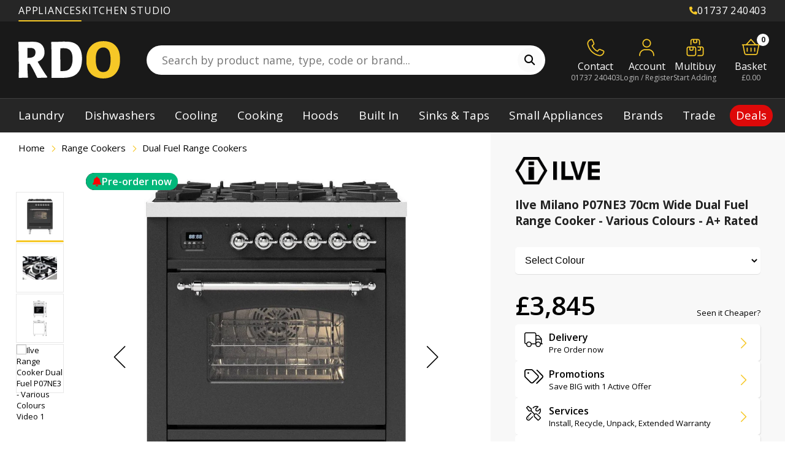

--- FILE ---
content_type: text/html; charset=utf-8
request_url: https://www.rdo.co.uk/products/ilve-free-standing-range-cooker-dual-fuel-p07ne3-various-colours
body_size: 121616
content:
<!doctype html>
  <!-- Current DateTime: 2026-01-22 15:41:26 -->
  <html
    class="no-js"
    lang="en"
  >
    <head>
      
      <script src="//www.rdo.co.uk/cdn/shop/files/pandectes-rules.js?v=14974723464991587677"></script>

      <!-- Google Tag Manager -->
<script>(function(w,d,s,l,i){w[l]=w[l]||[];w[l].push({'gtm.start':
    new Date().getTime(),event:'gtm.js'});var f=d.getElementsByTagName(s)[0],
    j=d.createElement(s),dl=l!='dataLayer'?'&l='+l:'';j.async=true;j.src=
    'https://www.googletagmanager.com/gtm.js?id='+i+dl;f.parentNode.insertBefore(j,f);
})(window,document,'script','dataLayer','GTM-KNZGMXK');

</script>
<!-- End Google Tag Manager -->

      <script src="https://sapi.negate.io/script/UowTPCgOQA+z2xnwiBxgVA==?shop=rdo-kitchens-appliances.myshopify.com"></script>
      
      
        
          
            <link rel="preload" href="//www.rdo.co.uk/cdn/shop/files/p07ne3_400x400.jpg?v=1769024814" as="image">
            
      
      <meta
          charset="utf-8"
        >
      <meta
        http-equiv="X-UA-Compatible"
        content="IE=edge"
      >
  
      <meta
        name="viewport"
        content="width=device-width,initial-scale=1, user-scalable=no">
      <meta
        name="theme-color"
        content=""
      >
      <link
        rel="canonical"
        href="https://www.rdo.co.uk/products/ilve-free-standing-range-cooker-dual-fuel-p07ne3-various-colours"
      >
      <link
        rel="preconnect"
        href="https://cdn.shopify.com"
        crossorigin
      >
      


  


<link
          rel="icon"
          type="image/png"
          href="//www.rdo.co.uk/cdn/shop/files/rdo-f.png?crop=center&height=32&v=1722881484&width=32"
        ><title>
        Ilve P07NE3 | Range Cooker Dual Fuel | Various Colours
</title>
  
      
        <meta
          name="description"
          content="View and Buy the Ilve P07NE3 Range Cooker Dual Fuel in Stainless Steel / Chrome | Ilve Milano 70cm Single Range Cooker With 4 Gas Burners , Key Information"
        >
      
  
      

<meta property="og:site_name" content="RDO Kitchens &amp; Appliances">
<meta property="og:url" content="https://www.rdo.co.uk/products/ilve-free-standing-range-cooker-dual-fuel-p07ne3-various-colours">
<meta property="og:title" content="Ilve P07NE3 | Range Cooker Dual Fuel | Various Colours">
<meta property="og:type" content="product">
<meta property="og:description" content="View and Buy the Ilve P07NE3 Range Cooker Dual Fuel in Stainless Steel / Chrome | Ilve Milano 70cm Single Range Cooker With 4 Gas Burners , Key Information"><meta property="og:image" content="http://www.rdo.co.uk/cdn/shop/files/p07ne3.jpg?v=1769024814">
  <meta property="og:image:secure_url" content="https://www.rdo.co.uk/cdn/shop/files/p07ne3.jpg?v=1769024814">
  <meta property="og:image:width" content="884">
  <meta property="og:image:height" content="1192">
<meta property="og:price:amount" content="3,845.00">
    <meta property="og:price:currency" content="GBP"><meta name="twitter:card" content="summary_large_image">
<meta name="twitter:title" content="Ilve P07NE3 | Range Cooker Dual Fuel | Various Colours">
<meta name="twitter:description" content="View and Buy the Ilve P07NE3 Range Cooker Dual Fuel in Stainless Steel / Chrome | Ilve Milano 70cm Single Range Cooker With 4 Gas Burners , Key Information">

  
      <script>window.performance && window.performance.mark && window.performance.mark('shopify.content_for_header.start');</script><meta id="shopify-digital-wallet" name="shopify-digital-wallet" content="/56161271893/digital_wallets/dialog">
<meta name="shopify-checkout-api-token" content="89a35e57fbd8b4e13f65d1f2dbbef583">
<meta id="in-context-paypal-metadata" data-shop-id="56161271893" data-venmo-supported="false" data-environment="production" data-locale="en_US" data-paypal-v4="true" data-currency="GBP">
<link rel="alternate" type="application/json+oembed" href="https://www.rdo.co.uk/products/ilve-free-standing-range-cooker-dual-fuel-p07ne3-various-colours.oembed">
<script async="async" src="/checkouts/internal/preloads.js?locale=en-GB"></script>
<script id="shopify-features" type="application/json">{"accessToken":"89a35e57fbd8b4e13f65d1f2dbbef583","betas":["rich-media-storefront-analytics"],"domain":"www.rdo.co.uk","predictiveSearch":true,"shopId":56161271893,"locale":"en"}</script>
<script>var Shopify = Shopify || {};
Shopify.shop = "rdo-kitchens-appliances.myshopify.com";
Shopify.locale = "en";
Shopify.currency = {"active":"GBP","rate":"1.0"};
Shopify.country = "GB";
Shopify.theme = {"name":"RDO [product page 2.0]","id":181016297851,"schema_name":"RDO","schema_version":"1.0.0","theme_store_id":887,"role":"main"};
Shopify.theme.handle = "null";
Shopify.theme.style = {"id":null,"handle":null};
Shopify.cdnHost = "www.rdo.co.uk/cdn";
Shopify.routes = Shopify.routes || {};
Shopify.routes.root = "/";</script>
<script type="module">!function(o){(o.Shopify=o.Shopify||{}).modules=!0}(window);</script>
<script>!function(o){function n(){var o=[];function n(){o.push(Array.prototype.slice.apply(arguments))}return n.q=o,n}var t=o.Shopify=o.Shopify||{};t.loadFeatures=n(),t.autoloadFeatures=n()}(window);</script>
<script id="shop-js-analytics" type="application/json">{"pageType":"product"}</script>
<script defer="defer" async type="module" src="//www.rdo.co.uk/cdn/shopifycloud/shop-js/modules/v2/client.init-shop-cart-sync_BT-GjEfc.en.esm.js"></script>
<script defer="defer" async type="module" src="//www.rdo.co.uk/cdn/shopifycloud/shop-js/modules/v2/chunk.common_D58fp_Oc.esm.js"></script>
<script defer="defer" async type="module" src="//www.rdo.co.uk/cdn/shopifycloud/shop-js/modules/v2/chunk.modal_xMitdFEc.esm.js"></script>
<script type="module">
  await import("//www.rdo.co.uk/cdn/shopifycloud/shop-js/modules/v2/client.init-shop-cart-sync_BT-GjEfc.en.esm.js");
await import("//www.rdo.co.uk/cdn/shopifycloud/shop-js/modules/v2/chunk.common_D58fp_Oc.esm.js");
await import("//www.rdo.co.uk/cdn/shopifycloud/shop-js/modules/v2/chunk.modal_xMitdFEc.esm.js");

  window.Shopify.SignInWithShop?.initShopCartSync?.({"fedCMEnabled":true,"windoidEnabled":true});

</script>
<script>(function() {
  var isLoaded = false;
  function asyncLoad() {
    if (isLoaded) return;
    isLoaded = true;
    var urls = ["https:\/\/cdn.shopify.com\/s\/files\/1\/0561\/6127\/1893\/t\/1\/assets\/globo.formbuilder.init.js?v=1670334430\u0026shop=rdo-kitchens-appliances.myshopify.com"];
    for (var i = 0; i < urls.length; i++) {
      var s = document.createElement('script');
      s.type = 'text/javascript';
      s.async = true;
      s.src = urls[i];
      var x = document.getElementsByTagName('script')[0];
      x.parentNode.insertBefore(s, x);
    }
  };
  if(window.attachEvent) {
    window.attachEvent('onload', asyncLoad);
  } else {
    window.addEventListener('load', asyncLoad, false);
  }
})();</script>
<script id="__st">var __st={"a":56161271893,"offset":0,"reqid":"9647200f-9754-44fe-a459-83c29d29d7ba-1769096486","pageurl":"www.rdo.co.uk\/products\/ilve-free-standing-range-cooker-dual-fuel-p07ne3-various-colours","u":"614b4567e0b5","p":"product","rtyp":"product","rid":6915542417493};</script>
<script>window.ShopifyPaypalV4VisibilityTracking = true;</script>
<script id="captcha-bootstrap">!function(){'use strict';const t='contact',e='account',n='new_comment',o=[[t,t],['blogs',n],['comments',n],[t,'customer']],c=[[e,'customer_login'],[e,'guest_login'],[e,'recover_customer_password'],[e,'create_customer']],r=t=>t.map((([t,e])=>`form[action*='/${t}']:not([data-nocaptcha='true']) input[name='form_type'][value='${e}']`)).join(','),a=t=>()=>t?[...document.querySelectorAll(t)].map((t=>t.form)):[];function s(){const t=[...o],e=r(t);return a(e)}const i='password',u='form_key',d=['recaptcha-v3-token','g-recaptcha-response','h-captcha-response',i],f=()=>{try{return window.sessionStorage}catch{return}},m='__shopify_v',_=t=>t.elements[u];function p(t,e,n=!1){try{const o=window.sessionStorage,c=JSON.parse(o.getItem(e)),{data:r}=function(t){const{data:e,action:n}=t;return t[m]||n?{data:e,action:n}:{data:t,action:n}}(c);for(const[e,n]of Object.entries(r))t.elements[e]&&(t.elements[e].value=n);n&&o.removeItem(e)}catch(o){console.error('form repopulation failed',{error:o})}}const l='form_type',E='cptcha';function T(t){t.dataset[E]=!0}const w=window,h=w.document,L='Shopify',v='ce_forms',y='captcha';let A=!1;((t,e)=>{const n=(g='f06e6c50-85a8-45c8-87d0-21a2b65856fe',I='https://cdn.shopify.com/shopifycloud/storefront-forms-hcaptcha/ce_storefront_forms_captcha_hcaptcha.v1.5.2.iife.js',D={infoText:'Protected by hCaptcha',privacyText:'Privacy',termsText:'Terms'},(t,e,n)=>{const o=w[L][v],c=o.bindForm;if(c)return c(t,g,e,D).then(n);var r;o.q.push([[t,g,e,D],n]),r=I,A||(h.body.append(Object.assign(h.createElement('script'),{id:'captcha-provider',async:!0,src:r})),A=!0)});var g,I,D;w[L]=w[L]||{},w[L][v]=w[L][v]||{},w[L][v].q=[],w[L][y]=w[L][y]||{},w[L][y].protect=function(t,e){n(t,void 0,e),T(t)},Object.freeze(w[L][y]),function(t,e,n,w,h,L){const[v,y,A,g]=function(t,e,n){const i=e?o:[],u=t?c:[],d=[...i,...u],f=r(d),m=r(i),_=r(d.filter((([t,e])=>n.includes(e))));return[a(f),a(m),a(_),s()]}(w,h,L),I=t=>{const e=t.target;return e instanceof HTMLFormElement?e:e&&e.form},D=t=>v().includes(t);t.addEventListener('submit',(t=>{const e=I(t);if(!e)return;const n=D(e)&&!e.dataset.hcaptchaBound&&!e.dataset.recaptchaBound,o=_(e),c=g().includes(e)&&(!o||!o.value);(n||c)&&t.preventDefault(),c&&!n&&(function(t){try{if(!f())return;!function(t){const e=f();if(!e)return;const n=_(t);if(!n)return;const o=n.value;o&&e.removeItem(o)}(t);const e=Array.from(Array(32),(()=>Math.random().toString(36)[2])).join('');!function(t,e){_(t)||t.append(Object.assign(document.createElement('input'),{type:'hidden',name:u})),t.elements[u].value=e}(t,e),function(t,e){const n=f();if(!n)return;const o=[...t.querySelectorAll(`input[type='${i}']`)].map((({name:t})=>t)),c=[...d,...o],r={};for(const[a,s]of new FormData(t).entries())c.includes(a)||(r[a]=s);n.setItem(e,JSON.stringify({[m]:1,action:t.action,data:r}))}(t,e)}catch(e){console.error('failed to persist form',e)}}(e),e.submit())}));const S=(t,e)=>{t&&!t.dataset[E]&&(n(t,e.some((e=>e===t))),T(t))};for(const o of['focusin','change'])t.addEventListener(o,(t=>{const e=I(t);D(e)&&S(e,y())}));const B=e.get('form_key'),M=e.get(l),P=B&&M;t.addEventListener('DOMContentLoaded',(()=>{const t=y();if(P)for(const e of t)e.elements[l].value===M&&p(e,B);[...new Set([...A(),...v().filter((t=>'true'===t.dataset.shopifyCaptcha))])].forEach((e=>S(e,t)))}))}(h,new URLSearchParams(w.location.search),n,t,e,['guest_login'])})(!0,!0)}();</script>
<script integrity="sha256-4kQ18oKyAcykRKYeNunJcIwy7WH5gtpwJnB7kiuLZ1E=" data-source-attribution="shopify.loadfeatures" defer="defer" src="//www.rdo.co.uk/cdn/shopifycloud/storefront/assets/storefront/load_feature-a0a9edcb.js" crossorigin="anonymous"></script>
<script data-source-attribution="shopify.dynamic_checkout.dynamic.init">var Shopify=Shopify||{};Shopify.PaymentButton=Shopify.PaymentButton||{isStorefrontPortableWallets:!0,init:function(){window.Shopify.PaymentButton.init=function(){};var t=document.createElement("script");t.src="https://www.rdo.co.uk/cdn/shopifycloud/portable-wallets/latest/portable-wallets.en.js",t.type="module",document.head.appendChild(t)}};
</script>
<script data-source-attribution="shopify.dynamic_checkout.buyer_consent">
  function portableWalletsHideBuyerConsent(e){var t=document.getElementById("shopify-buyer-consent"),n=document.getElementById("shopify-subscription-policy-button");t&&n&&(t.classList.add("hidden"),t.setAttribute("aria-hidden","true"),n.removeEventListener("click",e))}function portableWalletsShowBuyerConsent(e){var t=document.getElementById("shopify-buyer-consent"),n=document.getElementById("shopify-subscription-policy-button");t&&n&&(t.classList.remove("hidden"),t.removeAttribute("aria-hidden"),n.addEventListener("click",e))}window.Shopify?.PaymentButton&&(window.Shopify.PaymentButton.hideBuyerConsent=portableWalletsHideBuyerConsent,window.Shopify.PaymentButton.showBuyerConsent=portableWalletsShowBuyerConsent);
</script>
<script data-source-attribution="shopify.dynamic_checkout.cart.bootstrap">document.addEventListener("DOMContentLoaded",(function(){function t(){return document.querySelector("shopify-accelerated-checkout-cart, shopify-accelerated-checkout")}if(t())Shopify.PaymentButton.init();else{new MutationObserver((function(e,n){t()&&(Shopify.PaymentButton.init(),n.disconnect())})).observe(document.body,{childList:!0,subtree:!0})}}));
</script>
<link id="shopify-accelerated-checkout-styles" rel="stylesheet" media="screen" href="https://www.rdo.co.uk/cdn/shopifycloud/portable-wallets/latest/accelerated-checkout-backwards-compat.css" crossorigin="anonymous">
<style id="shopify-accelerated-checkout-cart">
        #shopify-buyer-consent {
  margin-top: 1em;
  display: inline-block;
  width: 100%;
}

#shopify-buyer-consent.hidden {
  display: none;
}

#shopify-subscription-policy-button {
  background: none;
  border: none;
  padding: 0;
  text-decoration: underline;
  font-size: inherit;
  cursor: pointer;
}

#shopify-subscription-policy-button::before {
  box-shadow: none;
}

      </style>

<script>window.performance && window.performance.mark && window.performance.mark('shopify.content_for_header.end');</script>
      <link href="//www.rdo.co.uk/cdn/shop/t/184/assets/core.css?v=81285756875311349691768905407" rel="stylesheet" type="text/css" media="all" />
<style data-shopify>.shopify-section{position:relative}.shopify-section div[data-theme=dark]{color:#fff}.shopify-section div[data-theme=dark] h1,.shopify-section div[data-theme=dark] h2,.shopify-section div[data-theme=dark] h3,.shopify-section div[data-theme=dark] h4,.shopify-section div[data-theme=dark] h5{color:#fff}.shopify-section .section-bg{position:absolute;top:0;left:0;width:100%;height:100%}#MainContent.fancybox__content .rdo-sub-menu{display:none !important}.rdo-sub-menu{background:#fbfbfb;box-shadow:0 3px 3px rgba(0,0,0,.1);position:-webkit-sticky;position:sticky;top:0;z-index:10;padding:0}@media(max-width: 576px){.rdo-sub-menu{max-height:calc(100vh - 52px);overflow-y:auto}}.rdo-sub-menu a{text-decoration:none}.rdo-sub-menu .contain{display:inline-grid;grid-template-columns:1fr;gap:0 2rem;justify-content:center;max-width:100%}@media(max-width: 576px){.rdo-sub-menu .contain{display:grid;gap:0;grid-template-columns:1fr}}.rdo-sub-menu .contain.has-logo{grid-template-columns:-webkit-max-content auto;grid-template-columns:max-content auto;align-items:center}@media(max-width: 576px){.rdo-sub-menu .contain.has-logo{display:grid;grid-template-columns:-webkit-max-content 1fr;grid-template-columns:max-content 1fr}}.rdo-sub-menu .contain[data-menu=blogs-menu]{gap:0}.rdo-sub-menu .contain[data-menu=blogs-menu] .brand-logo{max-height:38px}.rdo-sub-menu .brand-logo{max-width:none;max-height:52px;height:100%;padding:10px;box-sizing:border-box}.rdo-sub-menu .brand-logo.fill-space{padding:0}.rdo-sub-menu .brand-logo img{max-height:40px;min-height:20px;max-width:170px;-o-object-position:center;object-position:center}.rdo-sub-menu .sublinks{padding:0 0 4px}.rdo-sub-menu .sublinks a{border:0 none !important;padding:4px 0 !important;font-size:14px;opacity:.75;transition:opacity .2s ease-in-out}.rdo-sub-menu .sublinks a:hover{opacity:1}.rdo-sub-menu .sublinks a::before{content:"• ";color:#f6c827}.rdo-sub-menu .sub-menu{display:flex;justify-content:center}@media(max-width: 576px){.rdo-sub-menu .sub-menu{flex-direction:column;display:none}}.rdo-sub-menu .sub-menu .link{position:relative}@media(max-width: 576px){.rdo-sub-menu .sub-menu .link{border-bottom:1px solid #ccc}}.rdo-sub-menu .sub-menu .link:first-of-type>a{display:grid;grid-auto-flow:column;gap:10px;box-sizing:border-box;align-items:center;justify-content:flex-start}.rdo-sub-menu .sub-menu .link:first-of-type>a img{display:block;height:100%;width:auto;max-height:20px;min-width:60px}.rdo-sub-menu .sub-menu .link:first-of-type>a span{display:block}@media(min-width: 576px){.rdo-sub-menu .sub-menu .link:first-of-type>a{padding-left:0}}@media(min-width: 576px){.rdo-sub-menu .sub-menu .link:first-of-type>a.current:before{width:calc(100% - 20px) !important;left:0 !important}}.rdo-sub-menu .sub-menu .link>a{font-size:1.7rem;font-weight:var(--paraBoldWeight);color:#222;padding:20px 15px;display:block;position:relative}@media(min-width: 576px){.rdo-sub-menu .sub-menu .link>a:before{width:1px;height:30%;position:absolute;left:0;top:50%;transform:translateY(-50%);content:""}}.rdo-sub-menu .sub-menu .link>a.current:before{content:"";height:4px;background:#f6c827;position:absolute;top:100%;left:15px;border-radius:3px;width:calc(100% - 30px);z-index:9991}@media(max-width: 576px){.rdo-sub-menu .sub-menu .link>a.current:before{top:0;left:0;width:4px;border-radius:0;height:100%}}.rdo-sub-menu .sub-menu .link .drop-down{position:absolute;top:100%;left:0;display:none;padding:10px 20px;flex-direction:column;gap:10px;background:#222;border-radius:5px;min-width:180px;gap:0}@media(max-width: 576px){.rdo-sub-menu .sub-menu .link .drop-down{position:relative;top:0;width:calc(100% - 20px);box-sizing:border-box;margin:0 auto 1rem}}@media(min-width: 576px){.rdo-sub-menu .sub-menu .link .drop-down:not(:has(a:not(.show-mob))){display:none !important}}@media(min-width: 576px){.rdo-sub-menu .sub-menu .link .drop-down .show-mob{display:none !important}}.rdo-sub-menu .sub-menu .link .drop-down a{display:block;white-space:nowrap;color:#fff;margin:0;padding:9px 0 8px;font-size:16px}@media(max-width: 576px){.rdo-sub-menu .sub-menu .link .drop-down a{font-size:1.6rem;padding:10px 0px}}@media(min-width: 576px){.rdo-sub-menu .sub-menu .link .drop-down a:not(.show-mob+a){border-top:1px solid #555}}@media(min-width: 769px){.rdo-sub-menu .sub-menu .link:hover.has-drop:before{content:"";position:absolute;left:50%;transform:translateX(-50%);bottom:0;width:0;height:0;border-left:6px solid rgba(0,0,0,0);border-right:6px solid rgba(0,0,0,0);border-bottom:6px solid #222}}@media(min-width: 769px)and (max-width: 576px){.rdo-sub-menu .sub-menu .link:hover.has-drop:before{top:4.7rem;left:6rem}}@media(min-width: 769px){.rdo-sub-menu .sub-menu .link:hover:not(:has(.drop-down a:not(.show-mob))).has-drop:before{content:unset !important;display:none !important}.rdo-sub-menu .sub-menu .link:hover .drop-down{display:flex}}@media(max-width: 768px){.rdo-sub-menu .sub-menu .link:has(.show-mob.open).has-drop:before{content:"";position:absolute;left:50%;transform:translateX(-50%);bottom:0;width:0;height:0;border-left:6px solid rgba(0,0,0,0);border-right:6px solid rgba(0,0,0,0);border-bottom:6px solid #222}}@media(max-width: 768px)and (max-width: 576px){.rdo-sub-menu .sub-menu .link:has(.show-mob.open).has-drop:before{top:58px;left:6rem}}@media(max-width: 768px){.rdo-sub-menu .sub-menu .link .show-mob.open~.drop-down{display:flex}}.rdo-sub-menu #sub-menu-mob{display:none;font-size:1.6rem;font-weight:500;color:#fff;padding:15px 20px;position:relative;background:#141414}@media(max-width: 576px){.rdo-sub-menu #sub-menu-mob{display:block}}.rdo-sub-menu #sub-menu-mob span{color:#f6c827}.rdo-sub-menu #sub-menu-mob:before{font-size:2rem;position:absolute;right:1.5rem;top:50%;transform:translateY(-50%);font-family:"Font Awesome 6 Pro";font-weight:500;content:""}.rdo-sub-menu #sub-menu-mob.open:before{content:""}.rdo-sub-menu #sub-menu-mob.open+.sub-menu{display:flex;grid-column:1/span 2}#brand-main .rdo-sub-menu #sub-menu-mob.open+.sub-menu{display:flex;grid-column:span 2}.section-title{text-align:var(--align_lg);justify-content:var(--justify_lg);padding:var(--space_xl) 20px;display:flex;flex-direction:column}@media(max-width: 1200px){.section-title{padding:var(--space_lg) 20px}}@media(max-width: 992px){.section-title{padding:var(--space_md) 20px}}@media(max-width: 768px){.section-title{padding:var(--space_sm) 20px}}@media(max-width: 768px){.section-title{text-align:var(--justify_mob);justify-content:var(--justify_mob)}.section-title[style*="align_mob:left"] .bar-title{margin-left:0}.section-title[style*="align_mob:left"] .bar-title+.sub-text,.section-title[style*="align_mob:left"] .bar-title+a{margin-left:0}.section-title[style*="align_mob:right"] .bar-title{margin-right:0;text-align:right}.section-title[style*="align_mob:right"] .bar-title+.sub-text,.section-title[style*="align_mob:right"] .bar-title+a{margin-right:0}}.section-title .pretitle{font-size:1.1em;font-weight:600;margin-bottom:15px}.section-title[style*="align_lg:left"] .bar-title{margin-left:0}.section-title[style*="align_lg:left"] .bar-title+.sub-text,.section-title[style*="align_lg:left"] .bar-title+a{margin-left:0}.section-title[style*="align_lg:right"] .bar-title{margin-right:0;text-align:right}.section-title[style*="align_lg:right"] .bar-title+.sub-text,.section-title[style*="align_lg:right"] .bar-title+a{margin-right:0}.section-title .bar-title{margin:12px auto}.section-title .bar-title+.sub-text,.section-title .bar-title+a{background:#141414;color:#fff;text-transform:uppercase;padding:10px 15px;font-size:12px;display:inline-block;margin:0 auto;letter-spacing:.15em;max-width:450px;line-height:1.6;text-decoration:none}.section-title[data-style=white_text]{color:#fff}.section-title[data-style=white_text] .title{color:#fff}.section-title[data-style=white_text] .title+.sub-text,.section-title[data-style=white_text] .title+a{color:#fff}.section-title a{text-decoration:none}.rdo-title{position:relative}.rdo-title .bg{position:absolute;top:0;left:0;width:100%;height:100%;background-color:var(--bg_color);background-image:var(--bg_img);background-size:cover;background-position:center}.rdo-title .contain{position:relative}
@keyframes fpFadeInDown{0%{opacity:0;transform:translate3d(0,-20px,0)}to{opacity:1;transform:translate3d(0,0,0)}}.flatpickr-months .flatpickr-month,.flatpickr-months .flatpickr-next-month,.flatpickr-months .flatpickr-prev-month{color:rgba(0,0,0,.9);fill:rgba(0,0,0,.9)}.flatpickr-months .flatpickr-next-month i,.flatpickr-months .flatpickr-prev-month i{position:relative}.flatpickr-months .flatpickr-next-month:hover svg,.flatpickr-months .flatpickr-prev-month:hover svg{fill:#f64747}.flatpickr-months .flatpickr-next-month svg,.flatpickr-months .flatpickr-prev-month svg{width:14px;height:14px}.flatpickr-months .flatpickr-next-month svg path,.flatpickr-months .flatpickr-prev-month svg path{transition:fill .1s;fill:inherit}.numInputWrapper span:after{display:block;content:"";position:absolute}.numInputWrapper span svg{width:inherit;height:auto}.numInputWrapper span svg path{fill:rgba(60,63,64,.5)}.flatpickr-current-month .numInputWrapper span.arrowUp:after{border-bottom-color:rgba(0,0,0,.9)}.flatpickr-current-month .numInputWrapper span.arrowDown:after{border-top-color:rgba(0,0,0,.9)}.flatpickr-day.inRange,.flatpickr-day.nextMonthDay.inRange,.flatpickr-day.nextMonthDay.today.inRange,.flatpickr-day.nextMonthDay:focus,.flatpickr-day.nextMonthDay:hover,.flatpickr-day.prevMonthDay.inRange,.flatpickr-day.prevMonthDay.today.inRange,.flatpickr-day.prevMonthDay:focus,.flatpickr-day.prevMonthDay:hover,.flatpickr-day.today.inRange,.flatpickr-day:focus,.flatpickr-day:hover{background:#e6e6e6}.flatpickr-day.today:focus,.flatpickr-day.today:hover{background:#959ea9}.flatpickr-day.endRange,.flatpickr-day.endRange.inRange,.flatpickr-day.endRange.nextMonthDay,.flatpickr-day.endRange.prevMonthDay,.flatpickr-day.endRange:focus,.flatpickr-day.endRange:hover,.flatpickr-day.selected,.flatpickr-day.selected.inRange,.flatpickr-day.selected.nextMonthDay,.flatpickr-day.selected.prevMonthDay,.flatpickr-day.selected:focus,.flatpickr-day.selected:hover,.flatpickr-day.startRange,.flatpickr-day.startRange.inRange,.flatpickr-day.startRange.nextMonthDay,.flatpickr-day.startRange.prevMonthDay,.flatpickr-day.startRange:focus,.flatpickr-day.startRange:hover{background:#569ff7}.flatpickr-day.endRange.startRange+.endRange:not(:nth-child(7n+1)),.flatpickr-day.selected.startRange+.endRange:not(:nth-child(7n+1)),.flatpickr-day.startRange.startRange+.endRange:not(:nth-child(7n+1)){box-shadow:-10px 0 0#4f99ff}.flatpickr-time .flatpickr-am-pm:focus,.flatpickr-time .flatpickr-am-pm:hover,.flatpickr-time input:focus,.flatpickr-time input:hover{background:#eee}.flatpickr-calendar{background:0 0;opacity:0;display:none;text-align:center;visibility:hidden;padding:0;animation:none;direction:ltr;border:0;font-size:14px;line-height:24px;border-radius:5px;position:absolute;box-sizing:border-box;touch-action:manipulation;background:#fff;box-shadow:1px 0 0#eee,-1px 0 0#eee,0 1px 0#eee,0-1px 0#eee,0 3px 13px rgba(0,0,0,.08)}.flatpickr-calendar.inline,.flatpickr-calendar.open{opacity:1;max-height:640px;visibility:visible}.flatpickr-calendar.open{display:inline-block;z-index:99999}.flatpickr-calendar.animate.open{animation:fpFadeInDown 300ms cubic-bezier(.23,1,.32,1)}.flatpickr-calendar.inline{display:block;position:relative;top:2px}.flatpickr-calendar.static{position:absolute;top:calc(100% + 2px)}.flatpickr-calendar.static.open{z-index:999;display:block}.flatpickr-calendar.multiMonth .flatpickr-days .dayContainer:nth-child(n+1) .flatpickr-day.inRange:nth-child(7n+7){box-shadow:none!important}.flatpickr-calendar.multiMonth .flatpickr-days .dayContainer:nth-child(n+2) .flatpickr-day.inRange:nth-child(7n+1){box-shadow:-2px 0 0#e6e6e6,5px 0 0#e6e6e6}.flatpickr-calendar .hasTime .dayContainer,.flatpickr-calendar .hasWeeks .dayContainer{border-bottom:0;border-bottom-right-radius:0;border-bottom-left-radius:0}.flatpickr-calendar .hasWeeks .dayContainer{border-left:0}.flatpickr-calendar.hasTime .flatpickr-time{height:40px;border-top:1px solid #eee}.flatpickr-calendar.noCalendar.hasTime .flatpickr-time{height:auto}.flatpickr-calendar:after,.flatpickr-calendar:before{position:absolute;display:block;pointer-events:none;border:solid transparent;content:"";height:0;width:0;left:22px}.flatpickr-calendar.arrowRight:after,.flatpickr-calendar.arrowRight:before,.flatpickr-calendar.rightMost:after,.flatpickr-calendar.rightMost:before{left:auto;right:22px}.flatpickr-calendar.arrowCenter:after,.flatpickr-calendar.arrowCenter:before{left:50%;right:50%}.flatpickr-calendar:before{border-width:5px;margin:0-5px}.flatpickr-calendar:after{border-width:4px;margin:0-4px}.flatpickr-calendar.arrowTop:after,.flatpickr-calendar.arrowTop:before{bottom:100%}.flatpickr-calendar.arrowTop:before{border-bottom-color:#eee}.flatpickr-calendar.arrowTop:after{border-bottom-color:#fff}.flatpickr-calendar.arrowBottom:after,.flatpickr-calendar.arrowBottom:before{top:100%}.flatpickr-calendar.arrowBottom:before{border-top-color:#eee}.flatpickr-calendar.arrowBottom:after{border-top-color:#fff}.flatpickr-calendar:focus,.flatpickr-current-month input.cur-year:focus{outline:0}.flatpickr-wrapper{position:relative;display:inline-block}.flatpickr-months{display:flex}.flatpickr-months .flatpickr-month{background:0 0;color:#3c3f40;fill:#3c3f40;height:34px;line-height:1;text-align:center;position:relative;-webkit-user-select:none;-moz-user-select:none;user-select:none;overflow:hidden;flex:1}.flatpickr-months .flatpickr-next-month,.flatpickr-months .flatpickr-prev-month{-webkit-user-select:none;-moz-user-select:none;user-select:none;text-decoration:none;cursor:pointer;position:absolute;top:0;height:34px;padding:10px;z-index:3;color:#3c3f40;fill:#3c3f40}.flatpickr-months .flatpickr-next-month.flatpickr-disabled,.flatpickr-months .flatpickr-prev-month.flatpickr-disabled{display:none}.flatpickr-months .flatpickr-next-month.flatpickr-prev-month,.flatpickr-months .flatpickr-prev-month.flatpickr-prev-month{left:0}.flatpickr-months .flatpickr-next-month.flatpickr-next-month,.flatpickr-months .flatpickr-prev-month.flatpickr-next-month{right:0}.flatpickr-months .flatpickr-next-month:hover,.flatpickr-months .flatpickr-prev-month:hover{color:#f64747}.numInputWrapper{position:relative;height:auto}.numInputWrapper input,.numInputWrapper span,.promos+a span{display:inline-block}.numInputWrapper input{width:100%}.numInputWrapper input::-ms-clear{display:none}.numInputWrapper input::-webkit-inner-spin-button,.numInputWrapper input::-webkit-outer-spin-button{margin:0;-webkit-appearance:none}.numInputWrapper span{position:absolute;right:0;width:14px;padding:0 4px 0 2px;height:50%;line-height:50%;opacity:0;cursor:pointer;border:1px solid rgba(64,72,72,.15);box-sizing:border-box}.numInputWrapper span:hover{background:rgba(0,0,0,.1)}.numInputWrapper span:active{background:rgba(0,0,0,.2)}.numInputWrapper span.arrowUp{top:0;border-bottom:0}.numInputWrapper span.arrowUp:after{border-left:4px solid transparent;border-right:4px solid transparent;border-bottom:4px solid rgba(64,72,72,.6);top:26%}.numInputWrapper span.arrowDown{top:50%}.numInputWrapper span.arrowDown:after{border-left:4px solid transparent;border-right:4px solid transparent;border-top:4px solid rgba(64,72,72,.6);top:40%}.flatpickr-current-month span.cur-month:hover,.numInputWrapper:hover{background:rgba(0,0,0,.05)}.numInputWrapper:hover span{opacity:1}.flatpickr-current-month{font-size:135%;font-weight:300;color:inherit;position:absolute;width:75%;left:12.5%;padding:7.48px 0 0;line-height:1;height:34px;display:inline-block;text-align:center;transform:translate3d(0,0,0)}.flatpickr-current-month span.cur-month{font-family:inherit;font-weight:700;color:inherit;display:inline-block;margin-left:.5ch;padding:0}.flatpickr-current-month .numInputWrapper{width:6ch;width:7ch\0 ;display:inline-block}.flatpickr-current-month .numInputWrapper span.arrowUp:after{border-bottom-color:#3c3f40}.flatpickr-current-month .numInputWrapper span.arrowDown:after{border-top-color:#3c3f40}.flatpickr-current-month .flatpickr-monthDropdown-months,.flatpickr-current-month input.cur-year{background:0 0;border:0;border-radius:0;box-sizing:border-box;color:inherit;font-size:inherit;font-family:inherit;font-weight:300;height:auto;line-height:inherit;padding:0 0 0 .5ch;vertical-align:initial}.flatpickr-current-month input.cur-year{cursor:text;margin:0;display:inline-block;-webkit-appearance:textfield;-moz-appearance:textfield;appearance:textfield}.flatpickr-current-month input.cur-year[disabled],.flatpickr-current-month input.cur-year[disabled]:hover{font-size:100%;color:rgba(60,63,64,.5);background:0 0;pointer-events:none}.flatpickr-current-month .flatpickr-monthDropdown-months{appearance:menulist;cursor:pointer;margin:-1px 0 0;outline:0;position:relative;-webkit-box-sizing:border-box;-webkit-appearance:menulist;-moz-appearance:menulist;width:auto}.flatpickr-current-month .flatpickr-monthDropdown-months:active,.flatpickr-current-month .flatpickr-monthDropdown-months:focus{outline:0}.flatpickr-current-month .flatpickr-monthDropdown-months:hover{background:rgba(0,0,0,.05)}.flatpickr-current-month .flatpickr-monthDropdown-months .flatpickr-monthDropdown-month{background-color:transparent;outline:0;padding:0}.flatpickr-weekdays{background:0 0;text-align:center;overflow:hidden;width:100%;display:flex;align-items:center;height:28px}.flatpickr-weekdays .flatpickr-weekdaycontainer{display:flex;flex:1}span.flatpickr-weekday{cursor:default;font-size:90%;background:0 0;color:rgba(0,0,0,.54);line-height:1;margin:0;text-align:center;display:block;flex:1;font-weight:bolder}.flatpickr-weeks{padding:1px 0 0}.flatpickr-days{position:relative;overflow:hidden;display:flex;align-items:flex-start;width:307.875px}.flatpickr-days:focus{outline:0}.dayContainer,.flatpickr-day{box-sizing:border-box;display:inline-block}.dayContainer{outline:0;text-align:left;width:307.875px;min-width:307.875px;max-width:307.875px;display:flex;flex-wrap:wrap;-ms-flex-wrap:wrap;justify-content:space-around;transform:translate3d(0,0,0);opacity:1}.dayContainer+.dayContainer{box-shadow:-1px 0 0#eee}.flatpickr-day{background:0 0;border:1px solid transparent;border-radius:150px;color:#404848;cursor:pointer;font-weight:400;width:14.2857143%;flex-basis:14.2857143%;max-width:39px;height:39px;line-height:39px;margin:0;position:relative;justify-content:center;text-align:center}.flatpickr-day.inRange,.flatpickr-day.nextMonthDay.inRange,.flatpickr-day.nextMonthDay.today.inRange,.flatpickr-day.nextMonthDay:focus,.flatpickr-day.nextMonthDay:hover,.flatpickr-day.prevMonthDay.inRange,.flatpickr-day.prevMonthDay.today.inRange,.flatpickr-day.prevMonthDay:focus,.flatpickr-day.prevMonthDay:hover,.flatpickr-day.today.inRange,.flatpickr-day:focus,.flatpickr-day:hover{cursor:pointer;outline:0;background:#e9e9e9;border-color:#e9e9e9}.flatpickr-day.today{border-color:#f64747}.flatpickr-day.today:focus,.flatpickr-day.today:hover{border-color:#f64747;background:#f64747;color:#fff}.flatpickr-day.endRange,.flatpickr-day.endRange.inRange,.flatpickr-day.endRange.nextMonthDay,.flatpickr-day.endRange.prevMonthDay,.flatpickr-day.endRange:focus,.flatpickr-day.endRange:hover,.flatpickr-day.selected,.flatpickr-day.selected.inRange,.flatpickr-day.selected.nextMonthDay,.flatpickr-day.selected.prevMonthDay,.flatpickr-day.selected:focus,.flatpickr-day.selected:hover,.flatpickr-day.startRange,.flatpickr-day.startRange.inRange,.flatpickr-day.startRange.nextMonthDay,.flatpickr-day.startRange.prevMonthDay,.flatpickr-day.startRange:focus,.flatpickr-day.startRange:hover{background:#4f99ff;box-shadow:none;color:#fff;border-color:#4f99ff}.flatpickr-day.endRange.startRange,.flatpickr-day.selected.startRange,.flatpickr-day.startRange.startRange{border-radius:50px 0 0 50px}.flatpickr-day.endRange.endRange,.flatpickr-day.selected.endRange,.flatpickr-day.startRange.endRange{border-radius:0 50px 50px 0}.flatpickr-day.endRange.startRange.endRange,.flatpickr-day.selected.startRange.endRange,.flatpickr-day.startRange.startRange.endRange{border-radius:50px}.flatpickr-day.inRange{border-radius:0;box-shadow:-5px 0 0#e9e9e9,5px 0 0#e9e9e9}.flatpickr-day.flatpickr-disabled,.flatpickr-day.flatpickr-disabled:hover{background:0 0;border-color:#e9e9e9}.flatpickr-day.nextMonthDay,.flatpickr-day.notAllowed,.flatpickr-day.notAllowed.nextMonthDay,.flatpickr-day.notAllowed.prevMonthDay,.flatpickr-day.prevMonthDay{color:rgba(64,72,72,.3);background:0 0;border-color:#e9e9e9;cursor:default}.flatpickr-day.flatpickr-disabled,.flatpickr-day.flatpickr-disabled:hover{cursor:not-allowed;color:rgba(64,72,72,.1)}.flatpickr-day.week.selected{border-radius:0;box-shadow:-5px 0 0#4f99ff,5px 0 0#4f99ff}.flatpickr-day.hidden{visibility:hidden}.flatpickr-weekwrapper{float:left}.flatpickr-weekwrapper .flatpickr-weeks{padding:0 12px}.flatpickr-weekwrapper .flatpickr-weekday{float:none;width:100%;line-height:28px}.flatpickr-weekwrapper span.flatpickr-day,.flatpickr-weekwrapper span.flatpickr-day:hover{display:block;width:100%;max-width:none;color:rgba(64,72,72,.3);background:0 0;cursor:default}.flatpickr-weekwrapper span.flatpickr-day:hover{border:0}.flatpickr-innerContainer{display:block;display:flex;box-sizing:border-box;overflow:hidden}.flatpickr-rContainer{display:inline-block;padding:0;box-sizing:border-box}.flatpickr-time,.flatpickr-time input{text-align:center;box-sizing:border-box}.flatpickr-time{outline:0;display:block;height:0;line-height:40px;max-height:40px;overflow:hidden;display:flex}.flatpickr-time:after{content:"";display:table;clear:both}.flatpickr-time .numInputWrapper{flex:1;width:40%;height:40px;float:left}.flatpickr-time .numInputWrapper span.arrowUp:after{border-bottom-color:#404848}.flatpickr-time .numInputWrapper span.arrowDown:after{border-top-color:#404848}.flatpickr-time.hasSeconds .numInputWrapper{width:26%}.flatpickr-time.time24hr .numInputWrapper{width:49%}.flatpickr-time input{background:0 0;box-shadow:none;border:0;border-radius:0;margin:0;padding:0;height:inherit;line-height:inherit;color:#404848;font-size:14px;position:relative;-webkit-appearance:textfield;-moz-appearance:textfield;appearance:textfield}.flatpickr-time input.flatpickr-hour{font-weight:700}#product-atc-drawer #delivery-estimate .estimate span.date,#product-atc-drawer .oos-msg.long .estimate span.date,.flatpickr-time input.flatpickr-minute,.flatpickr-time input.flatpickr-second,.snippet-tabs .tab p{font-weight:400}.flatpickr-time input:focus{outline:0;border:0}.flatpickr-time .flatpickr-am-pm,.flatpickr-time .flatpickr-time-separator{height:inherit;float:left;line-height:inherit;color:#404848;font-weight:700;width:2%;-webkit-user-select:none;-moz-user-select:none;user-select:none;align-self:center}.flatpickr-time .flatpickr-am-pm{outline:0;width:18%;cursor:pointer;text-align:center;font-weight:400}.flatpickr-time .flatpickr-am-pm:focus,.flatpickr-time .flatpickr-am-pm:hover,.flatpickr-time input:focus,.flatpickr-time input:hover{background:#f1f1f1}.flatpickr-input[readonly]{cursor:pointer}.flatpickr-calendar{width:307.875px}.dayContainer{padding:0;border-right:0}span.flatpickr-day,span.flatpickr-day.nextMonthDay,span.flatpickr-day.prevMonthDay{border-radius:0!important;border:1px solid #e9e9e9;max-width:none;border-right-color:transparent}span.flatpickr-day.nextMonthDay:nth-child(n+8),span.flatpickr-day.prevMonthDay:nth-child(n+8),span.flatpickr-day:nth-child(n+8){border-top-color:transparent}span.flatpickr-day.nextMonthDay:nth-child(7n-6),span.flatpickr-day.prevMonthDay:nth-child(7n-6),span.flatpickr-day:nth-child(7n-6){border-left:0}span.flatpickr-day.nextMonthDay:nth-child(n+36),span.flatpickr-day.prevMonthDay:nth-child(n+36),span.flatpickr-day:nth-child(n+36){border-bottom:0}span.flatpickr-day.nextMonthDay:nth-child(-n+7),span.flatpickr-day.prevMonthDay:nth-child(-n+7),span.flatpickr-day:nth-child(-n+7){margin-top:0}span.flatpickr-day.nextMonthDay.today:not(.selected),span.flatpickr-day.prevMonthDay.today:not(.selected),span.flatpickr-day.today:not(.selected){border-color:transparent transparent #f64747 #e9e9e9}span.flatpickr-day.nextMonthDay.today:not(.selected):hover,span.flatpickr-day.prevMonthDay.today:not(.selected):hover,span.flatpickr-day.today:not(.selected):hover{border:1px solid #f64747}span.flatpickr-day.endRange,span.flatpickr-day.nextMonthDay.endRange,span.flatpickr-day.nextMonthDay.startRange,span.flatpickr-day.prevMonthDay.endRange,span.flatpickr-day.prevMonthDay.startRange,span.flatpickr-day.startRange{border-color:#4f99ff}span.flatpickr-day.nextMonthDay.selected,span.flatpickr-day.nextMonthDay.today,span.flatpickr-day.prevMonthDay.selected,span.flatpickr-day.prevMonthDay.today,span.flatpickr-day.selected,span.flatpickr-day.today{z-index:2}.rangeMode .flatpickr-day{margin-top:-1px}.flatpickr-weekwrapper .flatpickr-weeks{box-shadow:none}.flatpickr-weekwrapper span.flatpickr-day{border:0;margin:-1px 0 0-1px}.hasWeeks .flatpickr-days{border-right:0}@media screen and (min-width:0\0 ) and (-webkit-min-device-pixel-ratio:.75),screen and (min-width:0\0 ) and (min-resolution:72dpi){span.flatpickr-day{display:block;flex:1 0 auto}}#tabs-wrap #tab-nav{display:flex;border-bottom:1px solid #b9b9b9}@media (max-width:576px){#tabs-wrap #tab-nav{overflow-x:auto;background:#fff}}#tabs-wrap #tab-nav a{display:block;color:#141414;padding:15px 20px;position:relative;font-size:1.6rem;text-decoration:none}@media (max-width:576px){#tabs-wrap #tab-nav a{white-space:nowrap}}#tabs-wrap #tab-nav a.active:after{content:"";display:block;width:100%;height:3px;background:#f6c827;position:absolute;bottom:-2px;left:0}#product-gallery #thumbs-wrap:not(.slick-initialized) .thumb-img:not(:first-of-type),#tabs-wrap #tabs .tab:not(.active),.product-recommendations #recently-viewed .grid_item .wrap .item .spec-table:not(:has(span)),.product-recommendations #related-products .grid_item .wrap .item .spec-table:not(:has(span)),.promos.slick-slider:not(.slick-initialized) .promo:not(:first-of-type){display:none}#tabs-wrap #tabs .tab .inner{padding:20px}@media (max-width:576px){#tabs-wrap #tabs .tab .inner{max-height:120vw;overflow-y:auto}.product-recommendations{padding:0}}.product-recommendations #recently-viewed .header,.product-recommendations #related-products .header{text-align:center;margin-bottom:3rem}.product-recommendations #recently-viewed .header h3,.product-recommendations #related-products .header h3{border-bottom:2px solid #f6c827;display:inline-block;padding:0 0 1rem;font-size:1.6rem;font-weight:600}.product-recommendations #recently-viewed #product-list.grid,.product-recommendations #related-products #product-list.grid{display:grid;grid-template-columns:repeat(1,minmax(0,1fr));gap:2rem}@media (max-width:1200px){.product-recommendations #recently-viewed #product-list.grid,.product-recommendations #related-products #product-list.grid{display:grid;grid-template-columns:minmax(0,1fr);padding:0}}@media (max-width:476px){.product-recommendations #recently-viewed #product-list.grid,.product-recommendations #related-products #product-list.grid{flex-direction:column}}.product-recommendations #recently-viewed .grid_item,.product-recommendations #related-products .grid_item{height:inherit;position:relative;padding:5px 0}.product-recommendations #recently-viewed .grid_item a,.product-recommendations #related-products .grid_item a{text-decoration:none}.product-recommendations #recently-viewed .grid_item a.remove,.product-recommendations #related-products .grid_item a.remove{position:absolute;z-index:1;top:0;right:0;display:flex;width:40px;height:40px;align-items:center;justify-content:center;text-decoration:none}.product-recommendations #recently-viewed .grid_item .wrap,.product-recommendations #related-products .grid_item .wrap{height:100%}.product-recommendations #recently-viewed .grid_item .wrap .item,.product-recommendations #related-products .grid_item .wrap .item{grid-template-columns:1fr;gap:2rem;height:100%!important;box-sizing:border-box;padding:2rem!important;grid-template-rows:-webkit-max-content 1fr -webkit-max-content;grid-template-rows:max-content 1fr max-content}@media (max-width:576px){.product-recommendations #recently-viewed .grid_item .wrap .item,.product-recommendations #related-products .grid_item .wrap .item{padding:2rem!important;gap:1rem!important}.product-recommendations #recently-viewed .grid_item .wrap .item .info>:not(.image):not(.top):not(.title),.product-recommendations #related-products .grid_item .wrap .item .info>:not(.image):not(.top):not(.title){grid-column:span 1}}.product-recommendations #recently-viewed .grid_item .wrap .item .image,.product-recommendations #related-products .grid_item .wrap .item .image{background:#f8f8f8;border-radius:10px;box-sizing:border-box;max-height:none}.product-recommendations #recently-viewed .grid_item .wrap .item .image>a,.product-recommendations #related-products .grid_item .wrap .item .image>a{box-sizing:border-box;padding:2rem;position:relative;width:100%;display:block;height:auto;margin:0;aspect-ratio:10/7}.product-recommendations #recently-viewed .grid_item .wrap .item .image>a img,.product-recommendations #related-products .grid_item .wrap .item .image>a img{-o-object-fit:contain;object-fit:contain;-o-object-position:center;object-position:center;width:100%;height:100%;position:relative;mix-blend-mode:multiply}.product-recommendations #recently-viewed .grid_item .wrap .item .image>a .tool,.product-recommendations #related-products .grid_item .wrap .item .image>a .tool{position:absolute;top:10px;left:10px;z-index:10}.product-recommendations #recently-viewed .grid_item .wrap .item .image>a .label,.product-recommendations #related-products .grid_item .wrap .item .image>a .label{font-size:1.2rem;font-weight:600;color:#fff;background:#02b77a;border-radius:5px;padding:5px 10px}.product-recommendations #recently-viewed .grid_item .wrap .item .info-start,.product-recommendations #related-products .grid_item .wrap .item .info-start{display:flex;flex-direction:row;justify-content:space-between;align-items:center;width:100%}.product-recommendations #recently-viewed .grid_item .wrap .item .info-start .reevoo-wrap .feefo-product-stars-widget,.product-recommendations #related-products .grid_item .wrap .item .info-start .reevoo-wrap .feefo-product-stars-widget{max-width:200px}.product-recommendations #recently-viewed .grid_item .wrap .item .icon-toolbar,.product-recommendations #related-products .grid_item .wrap .item .icon-toolbar{justify-content:center}.product-recommendations #recently-viewed .grid_item .wrap .item .spec-table,.product-recommendations #related-products .grid_item .wrap .item .spec-table{display:flex;flex-direction:column;gap:.5rem;margin:0;text-align:left}.product-recommendations #recently-viewed .grid_item .wrap .item .spec-table li,.product-recommendations #related-products .grid_item .wrap .item .spec-table li{display:block;gap:.5rem;align-items:center}.product-recommendations #recently-viewed .grid_item .wrap .item .spec-table li:before,.product-recommendations #related-products .grid_item .wrap .item .spec-table li:before{font-family:"Font Awesome 6 Pro";font-weight:900;content:"";font-size:.4em;color:#f6c827;margin-right:6px;top:-3px;position:relative}.product-recommendations #recently-viewed .grid_item .wrap .item .spec-table li span,.product-recommendations #related-products .grid_item .wrap .item .spec-table li span{color:#222;font-weight:var(--paraBoldWeight)}.product-recommendations #recently-viewed .grid_item .wrap .item .info,.product-recommendations #related-products .grid_item .wrap .item .info{text-align:center;justify-content:flex-start;gap:1.5rem}@media (max-width:576px){.product-recommendations #recently-viewed .grid_item .wrap .item .info,.product-recommendations #related-products .grid_item .wrap .item .info{display:flex!important;flex-direction:column!important;gap:0}.product-recommendations #recently-viewed .grid_item .wrap .item .info reevoo-reviewable-badge,.product-recommendations #related-products .grid_item .wrap .item .info reevoo-reviewable-badge{grid-column:span 1}}.product-recommendations #recently-viewed .grid_item .wrap .item .info .brand-logo,.product-recommendations #related-products .grid_item .wrap .item .info .brand-logo{margin:0;max-width:50%}@media (max-width:768px){.product-recommendations #recently-viewed .grid_item .wrap .item .info .brand-logo,.product-recommendations #related-products .grid_item .wrap .item .info .brand-logo{max-width:40%}}.product-recommendations #recently-viewed .grid_item .wrap .item .info .brand-logo img,.product-recommendations #related-products .grid_item .wrap .item .info .brand-logo img{-o-object-fit:contain;object-fit:contain;-o-object-position:0 center;object-position:0 center;max-width:10rem;margin:0;max-height:2.5rem}.product-recommendations #recently-viewed .grid_item .wrap .item .info .title span,.product-recommendations #related-products .grid_item .wrap .item .info .title span{font-size:2rem;font-weight:600}.product-recommendations #recently-viewed .grid_item .wrap .item .info a.product-item-link,.product-recommendations #related-products .grid_item .wrap .item .info a.product-item-link{font-size:1.4rem;color:#222;text-decoration:none;text-align:left}.product-recommendations #recently-viewed .grid_item .wrap .item .info a.product-item-link span,.product-recommendations #related-products .grid_item .wrap .item .info a.product-item-link span{display:block;font-size:2rem;font-weight:600}@media (max-width:576px){.product-recommendations #recently-viewed .grid_item .wrap .item .info a.product-item-link span,.product-recommendations #related-products .grid_item .wrap .item .info a.product-item-link span{font-size:2rem}}.product-recommendations #recently-viewed .grid_item .wrap .item .actions,.product-recommendations #related-products .grid_item .wrap .item .actions{display:flex;flex-direction:row;justify-content:space-between;align-items:center;gap:1rem;grid-column:span 1!important}.product-recommendations #recently-viewed .grid_item .wrap .item .actions .price-overview,.product-recommendations #related-products .grid_item .wrap .item .actions .price-overview{display:flex;flex-direction:column;text-align:left}.product-recommendations #recently-viewed .grid_item .wrap .item .actions .price-overview:has(.price-poa),.product-recommendations #related-products .grid_item .wrap .item .actions .price-overview:has(.price-poa){display:flex;flex-direction:row;justify-content:space-between;width:100%}.product-recommendations #recently-viewed .grid_item .wrap .item .actions .price-overview:has(.price-poa) .price,.product-recommendations #related-products .grid_item .wrap .item .actions .price-overview:has(.price-poa) .price{font-weight:600}.product-recommendations #recently-viewed .grid_item .wrap .item .actions .price-overview .final-price,.product-recommendations #related-products .grid_item .wrap .item .actions .price-overview .final-price{font-size:3rem;font-weight:600}.product-recommendations #recently-viewed .grid_item .wrap .item .actions .price-savings-wrap,.product-recommendations #related-products .grid_item .wrap .item .actions .price-savings-wrap{padding:0}.product-recommendations #recently-viewed .grid_item .wrap .item .actions .price-savings-wrap .rrp,.product-recommendations #related-products .grid_item .wrap .item .actions .price-savings-wrap .rrp{display:flex;flex-direction:row;font-size:14px!important;gap:7px}.product-recommendations #recently-viewed .grid_item .wrap .item .actions .price,.product-recommendations #related-products .grid_item .wrap .item .actions .price{font-size:32px;line-height:normal;color:#141414;margin:0 .5rem;display:block;font-weight:900}.product-recommendations #recently-viewed .grid_item .wrap .item .actions .price .vat,.product-recommendations #related-products .grid_item .wrap .item .actions .price .vat{font-size:13px;color:#222;font-weight:400;display:block;text-align:center}.product-recommendations #recently-viewed .grid_item .wrap .item .reevoo-wrap,.product-recommendations #related-products .grid_item .wrap .item .reevoo-wrap{text-align:center}#options-table-summary.active tr td,.attribute-table td{padding:5px 0}.attribute-table td:first-child{white-space:nowrap;padding-right:20px;color:#141414;font-weight:600}.attribute-table tr:not(:last-of-type){border-bottom:1px solid #e8e8e8}.attribute-table .actions{display:flex;justify-content:space-between;align-items:center}.attribute-table .actions+div{background:#fff4cf;padding:8px;border-radius:5px;color:#222;box-sizing:border-box;display:none}.attribute-table .actions:has(a.show)+div{display:block}.attribute-table .energy-rating{position:relative;left:0;top:0;z-index:0;transform-origin:left center;font-size:15px;height:25px;line-height:25px;padding:0 6px 0 9px}.attribute-table .energy-rating:after{border-width:12px 0 13px 8px}.attribute-table .energy-rating:before{font-size:11px}@media (max-width:576px){.attribute-table .energy-rating:before,.attribute-table .table-link span{display:none!important}}.attribute-table a{-webkit-text-decoration-color:#f6c827;text-decoration-color:#f6c827;text-decoration-thickness:.125em;text-underline-offset:5px;font-weight:400}.attribute-table a:not(.brand-landing-page){text-decoration:none;font-size:1.2rem}.promos .promo{display:block;width:100%}.promos .promo a>span,.promos .promo>span{display:block;text-align:center;padding:0 1rem;color:#fff;font-size:1.7rem;line-height:1.2;font-weight:700;letter-spacing:1px;text-transform:uppercase;min-height:4rem;display:flex;align-items:center;justify-content:center;gap:1rem}@media (max-width:768px){.promos .promo a>span,.promos .promo>span{font-size:1.5rem}}.promos .promo.code>span{padding:7px}.promos .promo.code .label{font-size:13px;font-weight:400}.promos .promo.code .code-wrap{border:1px dashed #f6c827;display:inline-block;padding:2px 7px;border-radius:4px}.promos .promo,.promos a{text-decoration:none}.promos:not(.slick-slider){display:flex;flex-direction:column;gap:5px}.promos .circ-left{transform:translate(-50%,-50%)}.promos .circ-left,.promos .circ-right{position:absolute;top:50%;left:2rem;font-size:2rem;z-index:5;cursor:pointer;transition:all .25s ease;color:#fff}@media (min-width:768px){.promos .circ-left,.promos .circ-right{opacity:0;transform:translate(-100%,-50%)}}.promos .circ-left:before,.promos .circ-right:before{font-family:"Font Awesome 6 Pro";font-weight:900;content:""}.promos .circ-right:before{content:""}.promos .circ-right{left:auto;right:2rem;transform:translate(50%,-50%)}@media (min-width:768px){.promos .circ-right{opacity:0;transform:translate(100%,-50%)}}@media (min-width:768px){.promos:hover .circ-left{opacity:1;transform:translate(-50%,-50%)}.promos:hover .circ-right{opacity:1;transform:translate(50%,-50%)}}.promos+a{padding:1rem 1.5rem;display:flex;justify-content:space-between;background:#feeaea;color:#df0a0a;font-family:600;text-decoration:none;align-items:center}.promos+a span:last-child{background:#fff;padding:.5rem 1rem}.promos+a span:first-child{display:flex;gap:1rem;align-items:center}.promos+a span:first-child i{font-size:2rem}@media (max-width:576px){.globo-form-publish-modal,.globo-formbuilder{padding-top:15px!important}}.globo-form-publish-modal[data-id="101668"] .globo-form-modal-content,.globo-form-publish-modal[data-id=MTAxNjY4] .globo-form-modal-content,.globo-formbuilder[data-id="101668"] .globo-form-modal-content,.globo-formbuilder[data-id=MTAxNjY4] .globo-form-modal-content{max-width:900px}@media (max-width:576px){.globo-form-publish-modal[data-id="101668"] .globo-form-modal-content,.globo-form-publish-modal[data-id=MTAxNjY4] .globo-form-modal-content,.globo-formbuilder[data-id="101668"] .globo-form-modal-content,.globo-formbuilder[data-id=MTAxNjY4] .globo-form-modal-content{width:100%;height:100%;max-width:calc(100vw - 30px);max-height:calc(100vh - 30px);overflow-y:auto;padding:0}}.globo-form-publish-modal[data-id="101668"] .dismiss,.globo-form-publish-modal[data-id=MTAxNjY4] .dismiss,.globo-formbuilder[data-id="101668"] .dismiss,.globo-formbuilder[data-id=MTAxNjY4] .dismiss{position:absolute;top:10px;right:10px}#product-atc-drawer #options-information-modal .options-information-modal-content h3,#product-atc-drawer #options-information-modal .options-information-modal-header h4,.globo-form-publish-modal[data-id="101668"] .header,.globo-form-publish-modal[data-id=MTAxNjY4] .header,.globo-formbuilder[data-id="101668"] .header,.globo-formbuilder[data-id=MTAxNjY4] .header{margin:0}@media (max-width:576px){.globo-form-publish-modal[data-id="101668"] .header,.globo-form-publish-modal[data-id=MTAxNjY4] .header,.globo-formbuilder[data-id="101668"] .header,.globo-formbuilder[data-id=MTAxNjY4] .header{margin-bottom:2rem}}.globo-form-publish-modal[data-id="101668"] .header>svg,.globo-form-publish-modal[data-id=MTAxNjY4] .header>svg,.globo-formbuilder[data-id="101668"] .header>svg,.globo-formbuilder[data-id=MTAxNjY4] .header>svg{max-width:30px;width:25px;cursor:pointer}.globo-form-publish-modal[data-id="101668"] .header h5,.globo-form-publish-modal[data-id=MTAxNjY4] .header h5,.globo-formbuilder[data-id="101668"] .header h5,.globo-formbuilder[data-id=MTAxNjY4] .header h5{font-weight:700;color:#202628;line-height:1.4;font-size:1.5rem}.globo-form-publish-modal[data-id="101668"] .header ul,.globo-form-publish-modal[data-id=MTAxNjY4] .header ul,.globo-formbuilder[data-id="101668"] .header ul,.globo-formbuilder[data-id=MTAxNjY4] .header ul{padding-left:16px;font-size:13px}#product-gallery .main-gallery,.globo-form-publish-modal[data-id="101668"] .header ul li,.globo-form-publish-modal[data-id=MTAxNjY4] .header ul li,.globo-formbuilder[data-id="101668"] .header ul li,.globo-formbuilder[data-id=MTAxNjY4] .header ul li{position:relative}.globo-form-publish-modal[data-id="101668"] .header ul li:not(:last-of-type),.globo-form-publish-modal[data-id=MTAxNjY4] .header ul li:not(:last-of-type),.globo-formbuilder[data-id="101668"] .header ul li:not(:last-of-type),.globo-formbuilder[data-id=MTAxNjY4] .header ul li:not(:last-of-type){margin-bottom:3px}.globo-form-publish-modal[data-id="101668"] .header ul li::before,.globo-form-publish-modal[data-id=MTAxNjY4] .header ul li::before,.globo-formbuilder[data-id="101668"] .header ul li::before,.globo-formbuilder[data-id=MTAxNjY4] .header ul li::before{font-family:"Font Awesome 5 Pro";font-weight:900;content:"";position:absolute;top:4px;left:-17px;color:#f6c827;font-size:12px}.globo-form-publish-modal[data-id="101668"] .g-container,.globo-form-publish-modal[data-id=MTAxNjY4] .g-container,.globo-formbuilder[data-id="101668"] .g-container,.globo-formbuilder[data-id=MTAxNjY4] .g-container{padding:2rem}@media (min-width:768px){.globo-form-publish-modal[data-id="101668"] .g-container,.globo-form-publish-modal[data-id=MTAxNjY4] .g-container,.globo-formbuilder[data-id="101668"] .g-container,.globo-formbuilder[data-id=MTAxNjY4] .g-container{display:grid;grid-template-columns:1fr 1fr;-moz-column-gap:4rem;column-gap:4rem;padding:4rem}}.globo-form-publish-modal[data-id="101668"] .g-container .footer,.globo-form-publish-modal[data-id=MTAxNjY4] .g-container .footer,.globo-formbuilder[data-id="101668"] .g-container .footer,.globo-formbuilder[data-id=MTAxNjY4] .g-container .footer{grid-column:2;margin:0}.globo-form-publish-modal[data-id="101668"] .flex-wrap,.globo-form-publish-modal[data-id=MTAxNjY4] .flex-wrap,.globo-formbuilder[data-id="101668"] .flex-wrap,.globo-formbuilder[data-id=MTAxNjY4] .flex-wrap{align-content:flex-end}.globo-form-publish-modal[data-id="101668"] .layout-3-column+.layout-2-column,.globo-form-publish-modal[data-id=MTAxNjY4] .layout-3-column+.layout-2-column,.globo-formbuilder[data-id="101668"] .layout-3-column+.layout-2-column,.globo-formbuilder[data-id=MTAxNjY4] .layout-3-column+.layout-2-column{width:66.66%}#product-gallery .euronics-icon{position:absolute;bottom:0;right:0;width:clamp(80px,7vw,100px);height:auto;display:block;z-index:1;aspect-ratio:1/1;background:url(//www.rdo.co.uk/cdn/shop/t/184/assets/euronics-agent-RDO-badge.svg?v=76494229062604138031760464753) no-repeat center center/contain}@media (max-width:576px){#product-gallery .euronics-icon{right:20px}}@media (max-width:768px){#product-gallery .offer-pp-banner{display:none}}@media (max-width:576px){#product-gallery{max-width:100%;box-sizing:border-box}#product-gallery .slick-dots{padding:0;gap:0;justify-content:unset}#product-gallery .slick-dots li{flex:1;margin:0}#product-gallery .slick-dots li:before{width:100%;background:#e2e2e2;transition:all .3s ease}#product-gallery .slick-dots li:has(~.slick-active):before{background:#f6c827}#product-gallery .slick-dots li.slick-active:before{background:#f6c827}#product-gallery .images a{width:100%;height:55vw!important;box-sizing:border-box;padding:0;display:block!important}#product-gallery .images a img{width:100%;height:100%;-o-object-fit:contain;object-fit:contain;-o-object-position:center;object-position:center}}#product-gallery img{max-width:100%;height:auto;display:block}@media (min-width:769px){#product-gallery img{height:50vw;max-height:600px;-o-object-fit:contain;object-fit:contain;-o-object-position:center;object-position:center}}#product-gallery .slick-track{display:flex}#product-gallery .slick-track .slick-slide{display:flex;height:auto}@media (max-width:576px){#product-gallery .slick-track .slick-slide{padding:20px 0}}#product-gallery .slick-track .slick-slide>div{padding:0 10px;width:100%}@media (max-width:576px){#product-gallery .slick-track .slick-slide>div{width:100%;padding:0}}#product-gallery .slick-track .img{width:100%;position:relative;height:100%}@media (min-width:769px){#product-gallery .slick-track .img{height:50vw;max-height:600px}}#product-gallery .slick-track .img a{display:flex;height:100%;align-items:center}@media (min-width:769px){#product-gallery .slick-track .img a{width:100%;position:absolute;top:0;left:0;height:100%}}#product-gallery .slick-track .img a img{-o-object-fit:contain;object-fit:contain;width:100%;height:100%}@media (min-width:769px){#product-gallery .slick-track .img a img{width:calc(100% - 20px);height:calc(100% - 20px);position:absolute;left:10px;top:10px}}#product-gallery .thumbs .slick-slide div[id]{width:100%;padding-top:100%;position:relative;border:1px solid #e8e8e8;max-width:100px}@media (max-width:768px){#product-gallery .thumbs .slick-slide div[id]{padding-top:80px;max-width:80px}}@media (max-width:576px){#product-gallery .thumbs .slick-slide div[id]{padding-top:50px;max-width:50px}}#product-gallery .thumbs .slick-slide div[id] img{-o-object-position:center;object-position:center;-o-object-fit:contain;object-fit:contain;height:calc(100% - 20px);width:calc(100% - 20px);position:absolute;top:10px;left:10px}@media (max-width:576px){#product-gallery .thumbs .slick-slide div[id] img{padding:0;height:calc(100% - 10px);width:calc(100% - 10px);top:5px;left:5px}}#product-gallery .thumbs .slick-slide div[id].video img{-o-object-fit:cover;object-fit:cover;height:100%;width:100%;top:0;left:0}#product-gallery .video.slider,#product-gallery .video.thumbs,#product-gallery.video .images.slider,#product-gallery.video .images.thumbs{visibility:hidden;opacity:0;height:0}#product-gallery .video.slider .slick-slide>div{width:100%;padding-top:100%;position:relative;display:grid;align-items:center}#product-gallery #media-nav{display:flex;border-bottom:1px solid #b9b9b9;gap:2rem;margin:1rem 0 0}@media (max-width:576px){#product-gallery #media-nav{padding:0 2rem;margin:0}}#product-gallery #media-nav a{text-decoration:none;line-height:4rem;font-size:16px;font-weight:600;color:#222;position:relative;display:block}#product-gallery .fitvids{padding-bottom:0;padding-top:0;width:100%;display:inline-block;position:absolute;top:0;left:0;height:100%}#product-gallery.images #media-nav li:first-of-type a:before{position:absolute;top:calc(100% - 1px);height:3px;background:#f6c827;border-radius:10px;width:100%;content:""}#product-gallery.video .video.slider,#product-gallery.video .video.thumbs{visibility:visible;opacity:1;height:auto}#product-gallery.video #media-nav li:last-of-type a:before{position:absolute;top:calc(100% - 1px);height:3px;background:#f6c827;border-radius:10px;width:100%;content:""}#product-gallery .circ-left,#product-gallery .circ-right{position:absolute;top:50%;left:0;font-size:5rem;z-index:10;transform:translate(100%,-50%);cursor:pointer;transition:all .25s ease}#product-gallery .circ-right{left:auto;right:0;transform:translate(-100%,-50%)}#product-gallery .circ-left:before,#product-gallery .circ-right:before{font-family:"Font Awesome 6 Pro";font-weight:200;content:""}#product-gallery .circ-right:before{content:""}@media (min-width:768px){#product-gallery:hover .circ-left,#product-gallery:hover .circ-right{color:#f6c827}}#product-gallery .thumbs{margin:0-5px}#product-gallery .thumbs .slick-slide>div{padding:0}@media (max-width:576px){#product-gallery .thumbs .slick-slide>div{padding:0 5px}}#product-gallery .thumbs .slick-slide>div div{box-sizing:border-box;cursor:pointer}#product-gallery .thumbs .slick-slide.slick-current.slick-active div div{border-bottom:3px solid #f6c827}#product-gallery #thumbs-wrap{padding:3rem 0;position:relative}@media (max-width:992px){#product-gallery #thumbs-wrap{padding:1rem 2rem;display:none}}#product-gallery #thumbs-wrap .circ-left,#product-gallery #thumbs-wrap .circ-right{left:50%;transform:translate(-50%,0);top:0;font-size:2.3rem}#product-gallery #thumbs-wrap .circ-right{top:auto;bottom:0}#product-gallery #thumbs-wrap .circ-left:before{content:"";font-weight:400}#product-gallery #thumbs-wrap .circ-right:before{font-weight:400;content:""}.drawers #delivery-snippet-drawer label.open a.more:after{content:""}@media (max-width:576px){#product-gallery #thumbs-wrap .thumbs:not(.slick-initialized) .thumb-img{padding-top:50px;max-width:50px;border:1px solid #e8e8e8;border-bottom:3px solid #f6c827;position:relative}#product-gallery #thumbs-wrap .thumbs:not(.slick-initialized) .thumb-img img{position:absolute;padding:0;height:calc(100% - 10px);width:calc(100% - 10px);top:5px;left:5px;-o-object-position:center;object-position:center;-o-object-fit:contain;object-fit:contain}}#feefoProductReviews .fa-star{color:#ffd000}#feefoProductReviews #summary{display:grid;gap:4rem;grid-template-columns:-webkit-max-content 1fr;grid-template-columns:max-content 1fr;padding:4rem 4rem 4rem 3rem}@media (max-width:1200px){#feefoProductReviews #summary{grid-template-columns:1fr}}#feefoProductReviews .reviews-pagination{display:flex;justify-content:space-between;align-items:flex-start;padding:0 3rem 2rem}@media (max-width:992px){#feefoProductReviews .reviews-pagination{flex-direction:column;gap:2rem}}#feefoProductReviews .reviews-pagination .count,.main-product .media #stock-info #stock-status-info b{white-space:nowrap}#feefoProductReviews .reviews-pagination .links{display:flex;gap:.5rem;align-items:center;flex-wrap:wrap;justify-content:center}#feefoProductReviews .reviews-pagination .links a{display:flex;align-items:center;justify-content:center;width:2.5rem;height:2.5rem;border-radius:4px;background:#fff;border:1px solid #eee;color:#141414;font-size:1.5rem;text-decoration:none}#feefoProductReviews .reviews-pagination .links a:hover{border-color:#f6c827}#feefoProductReviews .reviews-pagination .links a.active{border-color:#f6c827;background:#f6c827;color:#fff}#feefoProductReviews #reviews-container{position:relative;display:grid;gap:2rem;grid-template-columns:repeat(2,1fr);padding:2rem;background:rgba(246,200,39,.1)}@media (max-width:1200px){#feefoProductReviews #reviews-container{grid-template-columns:1fr}}#feefoProductReviews #reviews-container+.reviews-pagination{padding-top:2rem}#feefoProductReviews #reviews-container:before{content:"";position:absolute;top:0;left:0;width:100%;height:100%;background:rgba(246,200,39,.1) url(//www.rdo.co.uk/cdn/shop/t/184/assets/loader-dark.svg?v=147936848625150634461760464804) no-repeat center;background-position:center 200px;background-size:150px auto;visibility:hidden;opacity:0;transition:all .3s ease-in-out;pointer-events:all}#feefoProductReviews #reviews-container.loading:before{visibility:visible;opacity:1}#feefoProductReviews #reviews-container .feefo-review{padding:3rem;border-radius:1rem;background:#fff}#feefoProductReviews .feefo-summary__rating{background:#fef9ec;padding:2rem 4rem;border-radius:1rem}#feefoProductReviews .feefo-summary__rating .rating{color:#141414}#feefoProductReviews .feefo-summary__rating,#feefoProductReviews .feefo-summary__rating__stars{display:flex;flex-direction:column;gap:1rem;font-size:3rem;align-items:center}#feefoProductReviews .feefo-summary__rating .stars,#feefoProductReviews .feefo-summary__rating__stars .stars{display:flex;gap:.5rem}#feefoProductReviews .feefo-summary__rating__count{font-size:1.5rem}#feefoProductReviews .feefo-review__body ul,#feefoProductReviews .feefo-summary__recommendation{display:flex;flex-direction:column;gap:1rem}#feefoProductReviews .feefo-summary__recommendation>span{display:grid;grid-template-columns:10rem auto 3rem;gap:1rem;text-align:right;align-items:center}#feefoProductReviews .feefo-summary__recommendation .bar-wrap{height:1.5rem;background:#eee;border-radius:30px;width:100%;position:relative}#feefoProductReviews .feefo-summary__recommendation .bar-wrap div{height:100%;border-radius:30px;background:#ffd000}#feefoProductReviews .feefo-review{display:flex;flex-direction:column;gap:2rem;justify-content:space-between}#feefoProductReviews .rating-over{color:#141414;font-weight:600}#feefoProductReviews .feefo-review__body{font-size:1.4rem;color:#141414}#feefoProductReviews .feefo-review__body ul li div:first-of-type{font-weight:600;font-size:1.5rem}#feefoProductReviews .feefo-review__footer{display:flex;align-items:center;gap:1rem;justify-content:space-between;font-size:1.3rem;color:#141414}body.atc-drawer-open .intercom-lightweight-app{display:none}#product-atc-drawer{position:fixed;top:0;right:0;width:clamp(350px,35vw,850px);height:100dvh;z-index:999999;background:#fff;padding:0;box-sizing:border-box;transform:translateX(100%);overflow:hidden;overflow-y:auto}#product-atc-drawer:not(.open){display:none}@media (max-width:992px){#product-atc-drawer{width:55vw}}@media (max-width:576px){#product-atc-drawer{width:calc(100vw - 3rem)}}#product-atc-drawer:before{content:"";display:block;position:absolute;top:0;left:0;width:100%;height:100%;background:rgba(0,0,0,.2);z-index:999999;pointer-events:none;opacity:0;transition:all .4s cubic-bezier(.215,.61,.355,1)}#product-atc-drawer:has(#options-information-modal.active):before{opacity:1;pointer-events:all}#product-atc-drawer .close-product-atc-drawer{position:absolute;top:1rem;right:1rem;text-decoration:none;z-index:999999}#product-atc-drawer .close-product-atc-drawer svg{width:3rem;height:3rem}#product-atc-drawer .product-title-wrap{position:relative;display:grid;grid-template-columns:100px 1fr;gap:2rem;align-items:center;padding:2rem}#product-atc-drawer .product-title-wrap .pre-title{margin-bottom:.5rem}#product-atc-drawer .product-title-wrap .brand-logo{max-width:120px}#product-atc-drawer .product-title-wrap .select-colour{grid-column:span 2}#product-atc-drawer .product-title-wrap .product-title-image{aspect-ratio:10/11}#product-atc-drawer .product-title-wrap .product-title-image img,.main-product #tabs .tab#cooker-builder .columns img{width:100%;height:100%;-o-object-fit:contain;object-fit:contain}#product-atc-drawer .product-title-wrap .product-title-atc-drawer{font-size:1.9rem;margin:0;font-family:var(--bodyFont);font-weight:var(--paraBoldWeight)}#product-atc-drawer .product-title-wrap .product-title-atc-drawer span{font-size:1.5rem;margin:0;padding-top:.2rem;font-family:var(--bodyFont);font-weight:var(--paraFontWeight);display:block}#product-atc-drawer #product-options{background:#f8f8f8}#product-atc-drawer #product-options #postcode-lookup{padding:2rem 2rem 0;position:relative}#product-atc-drawer #product-options #postcode-lookup .options-information-modal-open{position:absolute;top:0;right:0;background:#eee;color:#000;padding:1rem 2rem;border-radius:0 0 0 1rem;text-decoration:none}#product-atc-drawer #product-options #postcode-lookup .search-wrap{max-width:100%;border-radius:1rem;padding:5px;background:#fff;display:grid;grid-template-columns:1fr -webkit-max-content;grid-template-columns:1fr max-content}#product-atc-drawer #product-options #postcode-lookup .search-wrap i{left:1.7rem;font-size:1.7rem;top:47%;transform:translateY(-50%)}#product-atc-drawer #product-options #postcode-lookup .search-wrap input{height:4rem}#product-atc-drawer #product-options #postcode-lookup .search-wrap button{position:relative;height:auto;border-radius:.4rem;width:auto}#product-atc-drawer #product-options #postcode-lookup .options-title.has-pc .not-found,#product-atc-drawer #product-options #postcode-lookup .options-title.has-pc+.search-wrap{display:none!important}#product-atc-drawer #product-options .options{padding:0 2rem 2rem;gap:5px}#product-atc-drawer #delivery-estimate,#product-atc-drawer .oos-msg.long{padding:1.5rem 1.5rem 0;display:block;text-align:center}#product-atc-drawer #delivery-estimate .estimate,#product-atc-drawer .oos-msg.long .estimate{font-size:1.4rem;color:#000;line-height:1.6}#kwh-calc strong,#product-atc-drawer #delivery-estimate .estimate span,#product-atc-drawer #delivery-estimate .estimate span.date span,#product-atc-drawer .oos-msg.long .estimate span,#product-atc-drawer .oos-msg.long .estimate span.date span,.drawers #delivery-snippet-drawer .estimate span{font-weight:600}#product-atc-drawer #buy-box{padding:0 2rem 2rem}#product-atc-drawer #buy-box #add-to-cart-wrapper{display:flex;flex-direction:column;gap:1rem}#product-atc-drawer #buy-box #add-to-cart-wrapper .price-checked{display:flex;justify-content:center;align-items:center;gap:1rem;color:#000;margin-bottom:1rem}#product-atc-drawer #buy-box #add-to-cart-wrapper .price-checked span{display:inline-flex;align-items:center;justify-content:center;background:#f8f8f8;padding:.5rem 2rem;border-radius:100px;font-size:1.3rem;font-weight:500;color:#000}#product-atc-drawer #buy-box #add-to-cart-wrapper .price-checked span:before{font-family:"Font Awesome 6 Pro";font-weight:900;content:"";font-size:1.3rem;margin-right:.5rem}#product-atc-drawer #buy-box #price{padding:2rem 0}#product-atc-drawer #buy-box #price .price{font-size:4.2rem;font-weight:var(--paraBoldWeight);color:#000;line-height:1;gap:1rem;justify-content:center;align-items:center;display:flex}@media (max-width:768px){#product-atc-drawer #buy-box #price .price{font-size:4rem}}#product-atc-drawer #buy-box #price .price span[data-price-dec],.main-product #product-title-mob #price .price span[data-price-dec],.main-product #sidebar #price .price span[data-price-dec]{font-size:.65em}#product-atc-drawer #buy-box #price .rrp{display:flex;flex-direction:column;gap:3px;font-size:1.6rem;align-items:flex-start}#product-atc-drawer #buy-box #price .price span[data-price-dec="00"],#product-atc-drawer #buy-box #price [data-price-dec="00"]{display:none}#product-atc-drawer #buy-box #price .save{color:red;font-weight:700}#product-atc-drawer #options-information-modal{position:absolute;box-sizing:border-box;top:2rem;left:2rem;width:calc(100% - 4rem);background:#fff;z-index:999999;padding:0;display:block;opacity:0;visibility:hidden;pointer-events:none;transition:all .4s cubic-bezier(.215,.61,.355,1);box-shadow:0 10px 10px 0 rgba(0,0,0,.1)}#product-atc-drawer #options-information-modal.active{opacity:1;visibility:visible;pointer-events:all}#product-atc-drawer #options-information-modal:not([data-restrict]) .options-information-modal-content-box[data-option*=-ooa]{display:none;pointer-events:none}#product-atc-drawer #options-information-modal .options-information-modal-header{display:flex;justify-content:space-between;align-items:center;padding:1.5rem 3rem}#product-atc-drawer #options-information-modal .options-information-modal-header .close-options-information-modal{text-decoration:none;color:#000;font-size:1.4rem;font-weight:400}#product-atc-drawer #options-information-modal .options-information-modal-content{display:flex;flex-direction:column;gap:2rem;padding:3rem;background:#f8f8f8;height:calc(100dvh - 16rem);overflow-y:auto}#product-atc-drawer #options-information-modal .options-information-modal-content-box.restricted-area{display:none!important}#product-atc-drawer #options-information-modal .options-information-modal-content-box-container,.kw-li .expand span,.main-product #product-title-mob #price .price span[data-price-dec="00"],.main-product #sidebar #price .price span[data-price-dec="00"]{display:none}#product-atc-drawer #options-information-modal .bullets{flex-basis:100%;padding:0;padding-top:1rem;padding-left:0;border:0;background:0 0}#product-atc-drawer #options-information-modal .bullets ul,.drawers ul{list-style-type:disc;padding-left:2rem;font-size:1.4rem;font-weight:400;margin-bottom:.8em;display:flex;flex-direction:column;gap:.5rem}#product-atc-drawer #options-information-modal .bullets ul li::marker,.drawers ul li::marker{color:#f6c827}#rdo-is-the-place{background:#222;color:#fff}@media (min-width:577px){#rdo-is-the-place{display:none}}#rdo-is-the-place *{color:#fff}#rdo-is-the-place.closed .header:before{transform:translateY(-50%) rotate(0deg)}#rdo-is-the-place .header{font-size:2rem;font-weight:600;color:#fff;text-align:left;display:flex;align-items:center;justify-content:space-between;gap:3rem;position:relative}#rdo-is-the-place .header:before{font-family:"Font Awesome 6 Pro";font-weight:400;content:"";position:absolute;top:50%;right:2rem;transform:translateY(-50%) rotate(90deg);color:#f6c827;font-size:2.5rem;transition:all .25s ease}#rdo-is-the-place .header span{padding:2rem;display:flex;align-items:center;justify-content:center;gap:1rem}#rdo-is-the-place .header svg{width:80px;height:auto;-o-object-fit:contain;object-fit:contain;-o-object-position:center;object-position:center}#rdo-is-the-place .content{height:auto;overflow:hidden}#rdo-is-the-place .inner{display:grid;grid-template-columns:40% 1fr;align-items:center;gap:3rem;padding:0 0 0 2rem}#rdo-is-the-place .inner .usp-list{display:flex;flex-direction:column;gap:2rem;margin-bottom:2rem;padding:2rem 0}#rdo-is-the-place .inner .usp-list .usp,.main-product{position:relative}#rdo-is-the-place .inner .usp-list .usp:not(:last-child):after{content:"";display:block;width:100%;height:0;position:absolute;bottom:-1rem;left:0;border-bottom:1px solid #f6c827}#rdo-is-the-place .inner .usp-list .usp-title{font-size:1.9rem;font-weight:500}#rdo-is-the-place .inner .usp-list .usp-text{font-size:1.4rem;font-weight:300}#rdo-is-the-place .inner .usp-image{border-radius:60px 0 0 0;overflow:hidden;position:relative;height:100%}#rdo-is-the-place .inner .usp-image img{width:100%;height:100%;-o-object-fit:cover;object-fit:cover;display:block;-o-object-position:center;object-position:center;position:absolute;top:0;left:0}#datepicker{display:inline-grid;gap:1rem;overflow-x:auto;width:100%;padding:2rem;grid-auto-columns:1fr;grid-auto-flow:column;box-sizing:border-box}#datepicker::-webkit-scrollbar{height:6px;cursor:grab}#datepicker::-webkit-scrollbar-track{background:#e2e2e2}#datepicker::-webkit-scrollbar-thumb{background:#f6c827}#datepicker:not(:has(*)),.main-product:not(:has(#tabs #documents)) #tabs-mobile a[href="#documents"]{display:none}#datepicker .date-range-card a{display:flex;flex-direction:column;gap:.5rem;border-radius:5px;box-shadow:0 3px 6px rgba(0,0,0,.1);padding:.5rem;width:80px;height:100px;background:#fff;text-align:center;align-items:center;justify-content:center;text-decoration:none}#datepicker .date-range-card.date-range-card-blackout a{pointer-events:none;box-shadow:none!important}#datepicker .date-range-card.date-range-card-blackout a *{opacity:.2}#datepicker .date-range-card-day{font-size:1.8rem;font-weight:500}#datepicker .date-range-card-date{font-size:1.4rem;font-weight:400}#datepicker .date-range-card-free{font-size:1.4rem;font-weight:700}#datepicker .date-range-card-blackout{font-size:1.2rem;font-weight:400}body[data-tmpl=product] #product-title-mob{position:relative;padding:.5rem 1.5rem;display:flex;flex-direction:row;justify-content:space-between;align-items:flex-end}@media (max-width:576px){body[data-tmpl=product] #product-title-mob{padding:2rem;flex-direction:column;align-items:flex-start;gap:1rem}body[data-tmpl=product] #product-title-mob #price{display:none!important}body[data-tmpl=product] #product-title-mob h1{font-size:2rem!important;margin:0;font-family:var(--bodyFont);font-weight:600}}@media (max-width:576px) and (max-width:576px){body[data-tmpl=product] #product-title-mob h1{font-size:1.7rem!important}}@media (max-width:576px){body[data-tmpl=product] #product-title-mob h2{font-size:1.8rem;margin:0;font-family:var(--bodyFont);font-weight:var(--paraFontWeight)}}.main-product .grid>#product-title-mob reevoo-reviewable-badge,body[data-tmpl=product] #product-title-mob reevoo-reviewable-badge{position:absolute;top:2rem;right:2rem}@media (max-width:576px){body[data-tmpl=product] #product-title-mob reevoo-reviewable-badge{top:1rem;right:1rem}}.drawers>div .header h4,.main-product .grid>#product-title-mob .pre-title,.snippet-tabs .title h5,body[data-tmpl=product] #product-title-mob .pre-title{margin:0}@media (max-width:576px){body[data-tmpl=product] #product-title-mob .pre-title{margin-bottom:1rem!important}body[data-tmpl=product] #product-title-mob .pre-title .brand-logo img{max-height:35px;max-width:125px}}@media (min-width:576px){body[data-tmpl=product] #product-title-mob{grid-column:span 2}}@media (min-width:577px){body[data-tmpl=product] #product-title-mob{display:none}}@media (min-width:769px) and (max-width:992px){.main-product>.contain{padding:0 0 0 1.5rem!important}}@media (max-width:768px){.main-product>.contain{padding:0!important}}@media (min-width:992px){.main-product::before{content:"";height:100%;width:30%;position:absolute;top:0;right:0;background:#f8f8f8;z-index:-1}}.main-product:has(#sidebar.ex-display.restricted-postcode) #date-range-calendar,.main-product:has(#sidebar.ex-display.restricted-postcode) #delivery-estimate{display:none!important}.main-product:has(#sidebar.ex-display.restricted-postcode) #restricted-area{padding:10px;color:#000;margin:10px 0 0;border-radius:5px;background:rgba(255,0,0,.2705882353)}.main-product:has(#sidebar.ex-display.no-postcode) #date-range-calendar,.main-product:has(#sidebar.ex-display.no-postcode) #delivery-estimate{display:none!important}.main-product .grid{display:grid;grid-template-columns:minmax(0,1fr) minmax(0,45rem);gap:0 50px}@media (max-width:1200px){.main-product .grid{grid-template-columns:minmax(0,1fr) minmax(0,40rem);gap:15px}}@media (max-width:992px){.main-product .grid{grid-template-columns:minmax(0,1fr) minmax(0,50vw);gap:1.5rem}}@media (max-width:576px){.main-product .grid{grid-template-columns:1fr;gap:0}}.main-product .grid>.product-title{padding:2rem 2rem 0}.main-product .media{position:relative;padding-top:0}@media (min-width:769px){.main-product .media{padding-top:3rem}}.main-product .media #stock-info-wrap{position:absolute;top:3rem;left:11rem;z-index:99;width:calc(100% - 4rem);overflow:hidden;display:grid;border-radius:30px;grid-template-columns:-webkit-max-content 1fr;grid-template-columns:max-content 1fr;cursor:pointer}@media (max-width:992px){.main-product .media #stock-info-wrap{top:1rem;left:0}}@media (max-width:576px){.main-product .media #stock-info-wrap{top:1rem;left:2rem}}.main-product .media #stock-info-wrap #stock-status-info-popularity{position:relative;width:100%;height:100%;grid-column:1;grid-row:1}.main-product .media #stock-info-wrap #stock-status-info-popularity div{position:absolute;top:0;left:calc(100% - 2rem);white-space:nowrap;background:#000;z-index:5;color:#fff;padding:3px 15px 3px 30px;border-radius:40px;height:100%;box-sizing:border-box;font-size:1.2rem;transform:translateX(-100%);display:flex;align-items:center;justify-content:center}.main-product .media #stock-info-wrap #stock-status-info-popularity div svg{width:auto;height:100%;display:block;max-height:12px;margin-right:5px}.main-product .media #stock-info{position:relative;z-index:100;border-radius:30px;grid-column:1;grid-row:1;width:auto;right:auto;background:#02b77a;color:#fff;padding:3px 10px;margin:0;float:left}@media (max-width:576px){.main-product .media #stock-info #stock-status-info{font-size:1.3rem;width:auto}}.main-product .grid>#product-title-mob{padding:0 2.5rem;display:flex;flex-direction:row;justify-content:space-between;align-items:flex-end;padding-top:1rem}@media (max-width:576px){.main-product .grid>#product-title-mob{padding:1.5rem 2rem 0;flex-direction:column;align-items:flex-start;gap:1rem}.main-product .grid>#product-title-mob #price{display:none!important}}@media (max-width:576px){.main-product .grid>#product-title-mob reevoo-reviewable-badge{top:1rem;right:1rem}}@media (max-width:576px){.main-product .grid>#product-title-mob .pre-title{margin-bottom:.5rem!important}}.main-product .grid>#product-title-mob h1{font-size:2.9rem;margin:0}.main-product .grid>#product-title-mob h2{font-size:1.8rem;margin:0}@media (min-width:576px){.main-product .grid>#product-title-mob{grid-column:span 2}}@media (min-width:577px){.main-product .grid>#product-title-mob{display:none}}.main-product .pre-title{display:flex;justify-content:space-between;align-items:flex-start;margin-bottom:2rem}@media (max-width:992px){.main-product .pre-title{margin-bottom:1rem}}@media (max-width:768px){.main-product .pre-title{flex-direction:column-reverse}}.main-product .pre-title .brand-logo img{mix-blend-mode:multiply;max-height:45px;max-width:150px}@media (max-width:576px){.main-product .pre-title .brand-logo img{max-height:30px;max-width:125px}}.main-product #product-title{color:#222;position:relative}.main-product #product-title h1{font-size:3.2rem;margin:0}#tabs #features .content .inner .spec-list-intro h3,.main-product #product-title h2{font-size:2rem;font-weight:500}@media (max-width:768px){.main-product #sidebar #price{flex-direction:column;align-items:flex-start!important;gap:1rem}}@media (max-width:576px){.main-product #sidebar #price{display:none!important}}.main-product .reevoo-wrap{position:relative;min-height:30px}.main-product #feefo-tab-open{position:absolute;top:0;right:0;z-index:99;left:0;bottom:0}.main-product #product-title-mob #price,.main-product #sidebar #price{display:flex;justify-content:space-between;align-items:flex-end;flex-wrap:wrap}.main-product #product-title-mob #price .price,.main-product #sidebar #price .price{font-size:4.2rem;font-weight:600;color:#000;line-height:1}@media (max-width:768px){.main-product #product-title-mob #price .price,.main-product #sidebar #price .price{font-size:4rem}}.main-product #product-title-mob #price .final-price .price,.main-product #sidebar #price .final-price .price{display:flex;gap:1rem}.main-product #product-title-mob #price .final-price .price .price,.main-product #sidebar #price .final-price .price .price{align-items:baseline;gap:0}.main-product #product-title-mob #price .final-price .price .price:has(>.vat),.main-product #sidebar #price .final-price .price .price:has(>.vat){flex-direction:column}.main-product #product-title-mob #price .final-price .price .price .vat,.main-product #sidebar #price .final-price .price .price .vat{line-height:var(--paraLineHeight);font-size:13px;font-weight:var(--paraFontWeight)}.main-product #product-title-mob #price .rrp,.main-product #sidebar #price .rrp{display:flex;flex-direction:column;gap:3px;font-size:1.6rem;align-items:flex-start}.main-product #product-title-mob #price .rrp>span,.main-product #sidebar #price .rrp>span{display:block;padding:2px 5px;text-align:center}.main-product #product-title-mob #price .rrp>span.save,.main-product #sidebar #price .rrp>span.save{color:red}.main-product #sidebar{background:#f8f8f8;position:relative;z-index:99}@media (min-width:577px){.main-product #sidebar{grid-row:2/span 2;grid-column:2}}@media (min-width:769px){.main-product #sidebar{grid-row:2/span 3;grid-column:2}}@media (min-width:993px){.main-product #sidebar{grid-row:1/span 3;grid-column:2}}.main-product #sidebar #top-level{position:-webkit-sticky;position:sticky;top:0;padding:4rem 1rem 4rem 4rem}@media (min-width:1560px){.main-product #sidebar #top-level{padding-right:0!important}}@media (max-width:992px){.main-product #sidebar #top-level{padding:2.5rem}}@media (max-width:576px){.main-product #sidebar #top-level{padding:0}}.main-product #sidebar .was-price{text-decoration:line-through}.main-product #sidebar .was-price span[data-price-dec]{font-size:1em!important}.main-product #sidebar #add-to-cart-wrapper{display:flex;flex-direction:column;gap:1rem}@media (max-width:576px){.main-product #sidebar #add-to-cart-wrapper:not(.static) .add-to-cart-wrap{padding:1.5rem!important}.main-product #sidebar #add-to-cart-wrapper .price-image-wrap{width:0;height:50px;overflow:hidden;transition:all .25s ease;display:inline-block}.main-product #sidebar #add-to-cart-wrapper .price-image-wrap .price-img{width:50px;height:50px;background-size:contain;background-position:center;background-repeat:no-repeat}.main-product #sidebar #add-to-cart-wrapper.top .price-image-wrap{width:50px;height:50px}.main-product #sidebar #add-to-cart-wrapper .add-to-cart-wrap{padding:1.5rem!important}.main-product #sidebar #add-to-cart-wrapper .multibuy-add-button{display:none!important}.main-product #sidebar #add-to-cart-wrapper .globo-formbuilder-open,.main-product #sidebar #add-to-cart-wrapper a[data-src="#price-match-form"]{display:none}.main-product #sidebar #add-to-cart-wrapper .add-to-cart-wrap{position:fixed;bottom:0;left:0;z-index:99;width:calc(100% - 3rem);margin:0;box-shadow:0 0 15px rgba(0,0,0,.25);background:#fff;display:grid;grid-template-columns:1fr 1fr;box-sizing:border-box}}@media (max-width:576px) and (max-width:576px){.main-product #sidebar #add-to-cart-wrapper .add-to-cart-wrap{display:flex;flex-direction:row;justify-content:space-between;gap:1rem;width:100%;margin:0!important}.main-product #sidebar #add-to-cart-wrapper .add-to-cart-wrap #atc-btn{width:auto!important;padding:0 3rem!important}.main-product #sidebar #add-to-cart-wrapper .add-to-cart-wrap #atc-btn span.hide-lg:after{font-family:"Font Awesome 6 Pro";font-weight:400;content:"";font-size:2rem;margin-left:.5rem}}@media (max-width:576px){.main-product #sidebar #add-to-cart-wrapper .add-to-cart-wrap .multibuy-add-button{grid-column:1;grid-row:2}.main-product #sidebar #add-to-cart-wrapper .add-to-cart-wrap .cta{width:100%}}@media (max-width:576px) and (max-width:576px){.main-product #sidebar #add-to-cart-wrapper .add-to-cart-wrap .cta{width:auto;font-size:1.9rem}}@media (max-width:576px){.main-product #sidebar #add-to-cart-wrapper .add-to-cart-wrap .cta.icon span{gap:1rem}.main-product #sidebar #add-to-cart-wrapper.static .add-to-cart-wrap{position:relative;top:0;left:0;z-index:99;width:100%;margin:0-1.5rem;box-shadow:0 0 10px transparent;background:0 0}.main-product #sidebar #add-to-cart-wrapper.top{padding-top:86px}.main-product #sidebar #add-to-cart-wrapper.top .add-to-cart-wrap{bottom:auto;top:0}.main-product #sidebar #add-to-cart-wrapper .final-price>.price{flex-direction:column;gap:5px;align-items:flex-start;justify-content:center}.main-product #sidebar #add-to-cart-wrapper .final-price>.price>.price{font-size:3.5rem!important}.main-product #sidebar #add-to-cart-wrapper .final-price>.price .rrp{display:flex;flex-direction:row;font-size:1.3rem;gap:10px}.main-product #sidebar #add-to-cart-wrapper .final-price>.price .rrp>span{padding:0}.main-product #sidebar #add-to-cart-wrapper .final-price>.price .rrp .was-price{order:2}}.main-product #sidebar #add-to-cart-wrapper:has(.multibuy-add-button) form{margin-bottom:10px}@media (max-width:576px){.main-product #sidebar #add-to-cart-wrapper:has(.multibuy-add-button) form{margin-bottom:0}}.main-product #sidebar .add-to-cart-wrap #price{display:none!important}.main-product #sidebar .add-to-cart-wrap:has(.multibuy-add-button) #enquire-open,.main-product #sidebar .add-to-cart-wrap:has(~.multibuy-add-button) #enquire-open{margin-bottom:20px}@media (max-width:576px){.main-product #sidebar .add-to-cart-wrap:has(.multibuy-add-button) #enquire-open,.main-product #sidebar .add-to-cart-wrap:has(~.multibuy-add-button) #enquire-open{margin-bottom:0;white-space:nowrap}.main-product #sidebar .add-to-cart-wrap{position:absolute;display:flex;justify-content:space-between;gap:1rem;padding:1.5rem;background:#f8f8f8;margin:0-1.5rem;width:calc(100% - 3rem);box-shadow:0 0 10px transparent;align-items:center;transition:background .25s ease,box-shadow .25s ease}.main-product #sidebar .add-to-cart-wrap #price{display:flex!important;text-align:center;align-items:center!important;flex-direction:row;gap:1rem;flex-wrap:wrap;justify-content:flex-start}.main-product #sidebar .add-to-cart-wrap #price .price-enquire{flex-basis:100%;text-align:left;display:none}.main-product #sidebar .add-to-cart-wrap .fa-shopping-basket{display:none!important}.main-product #sidebar .add-to-cart-wrap .cta{font-size:1.9rem}.main-product #sidebar .add-to-cart-wrap .swym-button-bar{display:none}}@media (min-width:577px){.main-product #sidebar .add-to-cart-wrap [data-submit-button-text] .sm{display:none}}@media (max-width:576px){.main-product #sidebar .add-to-cart-wrap [data-submit-button-text] .lg{display:none}}.main-product #sidebar #buy-box>.select-colour,.main-product #sidebar .product-title{margin-bottom:3rem}@media (max-width:992px){.main-product #sidebar .product-title{margin-bottom:1rem}}@media (max-width:576px){.main-product #sidebar .product-title{display:none!important}}.main-product #sidebar .product-title h1{font-size:1.9rem;margin:0;font-family:var(--bodyFont);font-weight:var(--paraBoldWeight)}.main-product #sidebar .product-title h2{font-size:1.8rem;margin:0;font-family:var(--bodyFont);font-weight:var(--paraFontWeight)}@media (max-width:576px){.main-product #sidebar #buy-box>.select-colour{display:none}}.main-product #sidebar #buy-box .wrap{padding:0;display:flex;flex-direction:column;gap:13px}@media (max-width:576px){.main-product #sidebar #buy-box .wrap{gap:0;flex-direction:column-reverse}}.drawers.install-selected #options-install-notice p,.main-product #sidebar #buy-box .wrap>#price{margin-bottom:1rem}.main-product #sidebar #buy-box .wrap>#price:has(+.price-with-code){margin-bottom:0}.main-product #sidebar #buy-box a[data-src="#price-match-form"]{cursor:pointer}@media (max-width:576px){.main-product #sidebar #buy-box #stock-info{display:none}}.main-product #sidebar #buy-box #sales-snippets{display:flex;flex-direction:column;gap:7px}@media (max-width:576px){.main-product #sidebar #buy-box #sales-snippets{display:grid;grid-template-columns:1fr 1fr;gap:.5rem;padding:0 1rem 1rem}.main-product #sidebar #buy-box #sales-snippets #services-snippet span:last-of-type{display:block;overflow:hidden;text-overflow:ellipsis;white-space:nowrap;display:-webkit-box;-webkit-line-clamp:1;-webkit-box-orient:vertical;line-clamp:1;max-width:100%}}.main-product #sidebar #buy-box #sales-snippets a{display:grid;grid-template-columns:3rem 1fr;color:#000;text-decoration:none;padding:1rem 1.5rem 1rem 1.1rem;-moz-column-gap:1rem;column-gap:1rem;position:relative;background:#fff;border-left:4px solid #fff;transition:all .25s ease;border-radius:.5rem;box-shadow:1px 1px 1px rgba(0,0,0,.1);font-size:1.3rem}@media (max-width:576px){.main-product #sidebar #buy-box #sales-snippets a{font-size:1.2rem;grid-template-columns:3.2rem 1fr;padding:1.5rem;border:0}}.main-product #sidebar #buy-box #sales-snippets a svg[class^=icon-]{grid-column:1;grid-row:1/span 2;height:2.4rem;margin:3px auto}@media (max-width:576px){.main-product #sidebar #buy-box #sales-snippets a svg[class^=icon-]{aspect-ratio:20/18;height:3rem}}.main-product #sidebar #buy-box #sales-snippets a>span:first-of-type{font-size:1.6rem;font-weight:600}@media (max-width:576px){.main-product #sidebar #buy-box #sales-snippets a>span:first-of-type{display:block;line-height:1.2}}.main-product #sidebar #buy-box #sales-snippets a #delivery-estimate{display:inline}.main-product #sidebar #buy-box #sales-snippets a .estimate{display:inline-block;line-height:1.4;font-size:1.3rem;color:#000;font-weight:400}@media (max-width:576px){.main-product #sidebar #buy-box #sales-snippets a .estimate{font-size:1.2rem}.main-product #sidebar #buy-box #sales-snippets a .estimate .day .date{display:none}}.main-product #sidebar #buy-box #sales-snippets a:after{font-family:"Font Awesome 6 Pro";font-weight:300;content:"";position:absolute;top:50%;right:2rem;transform:translateY(-50%);color:#f6c827;font-size:2.5rem;transition:all .25s ease;opacity:1}@media (max-width:576px){.main-product #sidebar #buy-box #sales-snippets a:after{font-weight:400;font-size:2rem;right:1.5rem}}@media (min-width:576px){.main-product #sidebar #buy-box #sales-snippets a:before{content:"Open";position:absolute;top:50%;right:3rem;z-index:1;background:#fefaec;display:block;padding:2px 8px;transition:all .25s ease;transform:translateY(-50%);border-radius:30px;opacity:0;font-weight:600}.main-product #sidebar #buy-box #sales-snippets a:hover{border-color:#f6c827;padding:1rem 1.5rem 1rem 1.4rem}.main-product #sidebar #buy-box #sales-snippets a:hover:before{opacity:1;right:2rem}.main-product #sidebar #buy-box #sales-snippets a:hover:after{right:1rem;opacity:0}}.main-product #sidebar #buy-box #sales-snippets .delivery-price.free{color:#02b77a;font-weight:600}.main-product #sidebar #buy-box #sales-snippets .cal-msg{color:#199b39;font-weight:600}.main-product #sidebar #buy-box #sales-snippets .cal-msg:has(+#restricted-area-short){display:none}.main-product #sidebar #buy-box #sales-snippets #restricted-area-short{color:red;padding-right:30px}.main-product #product-gallery{display:grid;gap:2rem;grid-template-columns:minmax(0,1fr)}@media (min-width:577px) and (max-width:768px){.main-product #product-gallery{padding:1rem;position:-webkit-sticky;position:sticky;top:0}}@media (min-width:992px){.main-product #product-gallery{grid-template-columns:70px minmax(0,1fr);gap:3rem 5rem}.main-product #product-gallery:not(:has(#thumbs-wrap)){display:block}.main-product #product-gallery #thumbs-wrap{grid-column:1;grid-row:1}.main-product #product-gallery .main-gallery{grid-column:2;grid-row:1}}.main-product #product-gallery .images:not(.slick-initialized) .img:not(#item-1),.main-product #product-gallery .images:not(.slick-initialized) .video,.main-product #product-gallery .thumbs:not(.slick-initialized) div[id^=tn-]:not(#tn-1){display:none!important}.main-product #product-gallery a[href^="https://www.youtube.com"]{position:relative}.main-product #product-gallery a[href^="https://www.youtube.com"]::before{content:"";display:block;width:100%;height:100%;background:no-repeat center/68px 48px;background-image:url('data:image/svg+xml;utf8,<svg xmlns="http://www.w3.org/2000/svg" viewBox="0 0 68 48"><path d="M66.52 7.74c-.78-2.93-2.49-5.41-5.42-6.19C55.79.13 34 0 34 0S12.21.13 6.9 1.55c-2.93.78-4.63 3.26-5.42 6.19C.06 13.05 0 24 0 24s.06 10.95 1.48 16.26c.78 2.93 2.49 5.41 5.42 6.19C12.21 47.87 34 48 34 48s21.79-.13 27.1-1.55c2.93-.78 4.64-3.26 5.42-6.19C67.94 34.95 68 24 68 24s-.06-10.95-1.48-16.26z" fill="red"/><path d="M45 24 27 14v20" fill="white"/></svg>');position:absolute;cursor:pointer;z-index:1;filter:grayscale(100%);transition:filter .1s cubic-bezier(0,0,.2,1);border:0}.main-product #thumbs-wrap .slick-track{display:block}.main-product #tabs-mobile{display:flex;flex-direction:column;gap:0}@media (min-width:577px){.main-product #tabs-mobile{display:none}}.main-product #tabs-mobile a{font-size:1.8rem;cursor:pointer;padding:1.3rem 2rem;display:inline-block;background:#fff;position:relative;color:#000;font-weight:600;text-decoration:none;border-bottom:1px solid #e5e5e5;box-sizing:border-box}.main-product #tabs-mobile a:before{font-family:"Font Awesome 6 Pro";font-weight:400;content:"";position:absolute;top:50%;right:2rem;transform:translateY(-50%);color:#f6c827;font-size:2.5rem;transition:all .25s ease}.main-product #tabs{display:flex;flex-direction:column;gap:1rem;padding-bottom:4rem}@media (min-width:577px) and (max-width:992px){.main-product #tabs{grid-column:span 2;padding:0 1.5rem 1.5rem 0!important}}@media (max-width:768px){.main-product #tabs{padding:1rem 2.5rem 3rem}}@media (max-width:576px){.main-product #tabs{padding:0;gap:0;background:#f8f8f8;position:fixed;top:0;right:0;width:calc(100vw - 3rem);overflow:hidden;max-height:100vh;background:#fff;z-index:999999;transform:translateX(100%)}}.main-product #tabs:not(.has-reviews) #reviews,.main-product #tabs:not(.has-reviews) a[href="#reviews"]{display:none}.main-product #tabs .tab{border:1px solid #e5e5e5}@media (max-width:576px){.main-product #tabs .tab{border:0!important;display:grid;grid-template-columns:1fr;grid-template-rows:-webkit-max-content 1fr;grid-template-rows:max-content 1fr}.main-product #tabs .tab:not(:first-of-type){border-top:0 none}.main-product #tabs .tab.open{height:100dvh}}#tabs #overview .overview-header.open:after,.main-product #tabs .tab.open .header:before{transform:translateY(-50%) rotate(90deg)}@media (max-width:576px){.main-product #tabs .tab.open .header{display:block!important}}@media (min-width:576px){.main-product #tabs .tab.open .header::after{content:"Close"}}.main-product #tabs .tab .header{font-size:2.3rem;font-weight:500;overflow:hidden;cursor:pointer;position:relative}@media (max-width:576px){.main-product #tabs .tab .header{background:#fff;display:none!important;border-bottom:3px solid #f6c827}}.main-product #tabs .tab .header:before{font-family:"Font Awesome 6 Pro";font-weight:400;content:"";position:absolute;top:50%;right:2rem;transform:translateY(-50%);color:#000;font-size:2.5rem;transition:all .25s ease}@media (max-width:576px){.main-product #tabs .tab .header:before{font-weight:300;content:""}}@media (min-width:576px){.main-product #tabs .tab .header:after{content:"Open";position:absolute;top:50%;right:3rem;z-index:1;background:#fefaec;display:block;padding:2px 8px;transition:all .25s ease;transform:translateY(-50%);border-radius:30px;opacity:0;font-weight:600;font-size:1.3rem}.main-product #tabs .tab .header:hover:after{opacity:1;right:2rem}.main-product #tabs .tab .header:hover:before{right:1rem;opacity:0}}.main-product #tabs .tab .header span{display:inline-block;position:relative;padding:0 0 3px 3px}.main-product #tabs .tab .header span .line{background:#f6c827;position:absolute;width:calc(100% - 2rem);height:100%;right:calc(100% - 3px);top:0}@media (max-width:576px){.main-product #tabs .tab .header span .line{display:none}}.main-product #tabs .tab .header span span{padding:1.2rem 0 1rem 2rem;display:inline-block;background:#fff;position:relative;color:#000;font-size:2.1rem;font-weight:var(--paraBoldWeight)}@media (max-width:576px){.main-product #tabs .tab .header span span{font-size:2rem}}.main-product #tabs .tab .header span span .hideMob{display:inline-block;padding:0}@media (max-width:576px){.main-product #tabs .tab .header span span .hideMob{display:none}}.main-product #tabs .tab .content{font-size:1.6rem;line-height:1.5;height:0;overflow:hidden;box-sizing:border-box;background:#fff}@media (max-width:576px){.main-product #tabs .tab .content{background:#f8f8f8;overflow-y:auto}}.main-product #tabs .tab .content .inner{padding:3rem}@media (max-width:576px){.main-product #tabs .tab .content .inner{padding:2rem}}.main-product #tabs .tab .icon-toolbar:not(:empty){margin-bottom:2rem}@media (max-width:576px){.main-product #tabs .tab .icon-toolbar:not(:empty){margin:0}}.main-product #tabs .tab .short-desc p{line-height:var(--paraLineHeight);font-size:var(--paraFontSize)}@media (max-width:576px){.main-product #tabs .tab .short-desc p{overflow:hidden;text-overflow:ellipsis;display:-webkit-box;-webkit-line-clamp:3;-webkit-box-orient:vertical;line-clamp:3}.main-product #tabs .tab .short-desc.active p{-webkit-line-clamp:unset;line-clamp:unset}}.main-product #tabs .tab .short-desc-toggle{margin:1rem 0 2rem;-webkit-text-decoration-color:#f6c827;text-decoration-color:#f6c827;text-decoration-thickness:.125em;text-underline-offset:5px;font-weight:400;display:block}@media (min-width:577px){.main-product #tabs .tab .short-desc-toggle{display:none}}.main-product #tabs .tab#reviews .header span span{display:flex;align-items:center;gap:10px}.main-product #tabs .tab#reviews .header span span:before{content:"";background-image:url(//www.rdo.co.uk/cdn/shop/t/184/assets/by-feefo.svg?v=158802152144440069711760464694);height:15px;width:75px;display:block;background-repeat:no-repeat;order:2;margin-top:-2px}.main-product #tabs .tab#reviews .content .inner{padding:0}.main-product #tabs .tab#reviews #feefo-product-review-widgetId{border:0!important;max-width:100vw}.main-product #tabs .tab#reviews #feefo-product-review-widgetId .on-page-container::part(native){padding:2rem 2rem 0}.main-product #tabs .tab#cooker-builder .columns{display:grid;grid-template-columns:1fr 1fr;gap:5rem;align-items:center}@media (max-width:576px){.main-product #tabs .tab#cooker-builder .columns{grid-template-columns:1fr}}.main-product #tabs .tab#cooker-builder .columns .text-wrap{margin-bottom:3rem}.main-product #tabs .tab#cooker-builder .columns .cta i{margin-left:1.5rem}#tabs-menu{background:#f8f8f8;position:-webkit-sticky;position:sticky;top:0;z-index:98;margin-bottom:2rem;display:flex;justify-content:flex-start;padding-left:1.5rem}@media (max-width:1200px){#tabs-menu{display:none}}#tabs-menu .top{position:absolute;top:50%;transform:translate(-50%,-50%);text-decoration:none;left:100%;border-radius:.5rem;color:#fff;background:#141414;display:flex;flex-direction:row;align-items:center;gap:.5rem;visibility:hidden;opacity:0;pointer-events:none;transition:all .25s ease;height:calc(100% - 2rem);padding:0 1.5rem;z-index:9}#tabs-menu .top:before{font-family:"Font Awesome 6 Pro";font-weight:300;content:""}#tabs-menu .top.show{visibility:visible;opacity:1;pointer-events:all}#tabs-menu .inner{display:flex;flex-direction:row;justify-content:center;position:relative}#tabs-menu .inner a{display:block;padding:1.5rem;color:#000;font-size:1.8rem;font-weight:500;text-decoration:none}#tabs-menu .line{width:10rem;border-radius:10px;padding:0 1.5rem;position:absolute;bottom:-1px;left:0;box-sizing:border-box}#tabs-menu .line span{background:#f6c827;display:block;height:3px}#tabs-menu #reviewsTotal{background:#f6c827;font-size:1.4rem;font-weight:600;width:auto;height:2.3rem;border-radius:.5rem;display:inline-flex;align-items:center;justify-content:center;padding:0 .5rem}#ft-attributes{background:rgba(246,200,39,.1);background:linear-gradient(to bottom,#71b783,#369481)}@media (min-width:769px){#ft-attributes{margin:0}}@media (max-width:576px){#ft-attributes{padding:0;width:100%;box-sizing:border-box}}#ft-attributes .heading{padding:2rem 2rem 0;text-align:center;font-size:2.5rem;color:#fff;font-weight:500}@media (max-width:576px){#ft-attributes .heading{text-align:left}}#ft-attributes:not(:has(.ft-attribute)){display:none}@media (max-width:576px){#ft-attributes .ft-attributes-content{height:0;overflow:hidden}}#ft-attributes .grid{display:grid;grid-auto-flow:column;grid-auto-columns:1fr;gap:2rem!important;margin:0!important;align-items:normal!important;padding:1.5rem 2rem 2rem}@media (max-width:1200px){#ft-attributes .grid{grid-auto-flow:unset;grid-template-columns:1fr 1fr!important}}@media (max-width:576px){#ft-attributes .grid{display:inline-flex;flex-direction:row;gap:1rem!important;overflow-x:auto;position:relative;width:100%;box-sizing:border-box;padding:2rem!important}#ft-attributes .grid::-webkit-scrollbar{height:3px}#ft-attributes .grid::-webkit-scrollbar-track{background:#e2e2e2}#ft-attributes .grid::-webkit-scrollbar-thumb{background:#f6c827}}#ft-attributes .grid .ft-attribute{position:relative;border-radius:5px;padding:2rem;text-align:center;color:#fff}@media (max-width:576px){#ft-attributes .grid .ft-attribute{padding:2rem 1rem;display:grid;grid-template-columns:1fr;grid-template-rows:-webkit-max-content 1fr;grid-template-rows:max-content 1fr;gap:0;min-width:30vw;width:100%;text-align:center}}#ft-attributes .grid .ft-attribute:before{content:"";position:absolute;top:0;left:0;width:100%;height:100%;background:rgba(255,255,255,.15);mix-blend-mode:overlay;border-radius:5px}#ft-attributes .grid .ft-attribute>*,.drawers #delivery-snippet-drawer label{position:relative}#ft-attributes .grid .ft-attribute .value{display:flex;align-items:center;justify-content:center;gap:1rem;min-height:55px;font-size:4.2rem;font-weight:900;font-family:var(--titleFont);padding-right:10px}@media (max-width:576px){#ft-attributes .grid .ft-attribute .value{align-items:center;padding-right:0;font-size:4rem;gap:.5rem;font-weight:900}}#ft-attributes .grid .ft-attribute .value.long-val .val{font-size:.5em;line-height:1.3;text-align:left}#ft-attributes .grid .ft-attribute .value i{color:#fff;font-size:3rem}@media (max-width:576px){#ft-attributes .grid .ft-attribute .value i{font-size:2.5rem;display:none}}#ft-attributes .grid .ft-attribute .value>span{display:flex;align-items:baseline;gap:0}#ft-attributes .grid .ft-attribute .title{font-size:2.3rem;font-weight:500;line-height:1.3}@media (max-width:576px){#ft-attributes .grid .ft-attribute .title{font-size:2rem}}#ft-attributes .grid .ft-attribute .uom{font-size:.4em;letter-spacing:2px}#ft-attributes .grid .ft-attribute a{color:#fff;text-decoration:none;font-size:1.4rem;display:block}@media (max-width:576px){#ft-attributes .grid .ft-attribute a{padding-top:2rem}}#ft-attributes .grid .ft-attribute a:hover{color:#f6c827}#kwh-calc{padding:8px;border-radius:5px;background-clip:padding-box;background:#fff4cf;color:#141414;flex:100%}#kwh-calc:not(.active),#tabs #overview #brand-overview:not(:has(#flix-inpage div)){display:none}#kwh-calc label{display:block;margin:0 0 4px}#kwh-calc input{background:#fff;border-radius:5px;background-clip:padding-box;border:0;font-size:13px;padding-left:5px!important;margin-right:10px;width:60px}.kw-li{display:flex;flex-wrap:wrap;justify-content:space-between;row-gap:1rem}.kw-li .expand{text-decoration:none}@media (max-width:768px){.kw-li .expand span:last-of-type{display:inline-block!important}}@media (min-width:768px){.kw-li .expand span:first-child{display:inline-block}}.rdo-pm-tooltip{background:#222 0 0;box-shadow:0 10px 25px rgba(0,0,0,.5);left:50%;position:absolute;top:calc(100% - 10px);width:190px;padding:15px;z-index:1;text-align:center;transform:translate(-50%,50%);border-radius:5px;opacity:0;visibility:hidden;color:#f6c827;font-size:14px;transition:opacity .25s ease,visibility .25s ease,transform .25s ease}.rdo-pm-tooltip.visible{opacity:1;transform:translate(-50%,10%);visibility:visible}.rdo-pm-tooltip:before{content:"";position:absolute;border-style:solid;border-width:0 6px 6px;border-color:#222 transparent;display:block;width:0;z-index:1;top:-6px;left:50%;transform:translateX(-50%)}.rdo-pm-tooltip .title{color:#fff;padding:0;font-family:"Roboto",sans-serif;font-size:18px;font-weight:400}.rdo-pm-tooltip .title .fa{display:inline-block!important;margin-right:5px}.rdo-pm-tooltip *{display:block}#tabs #description .content .inner span{font-size:1.6rem;font-weight:400;line-height:1.7}#tabs #description .content .inner span[style*=bold]{font-size:2rem;font-weight:500!important;color:#141414;line-height:1.4;margin-bottom:.4em;display:block}#tabs #features .content[style*="height: auto"]{overflow:visible!important}@media (max-width:576px){#tabs #features .content[style*="height: auto"]{overflow-y:auto!important}}#tabs #features .content .inner{padding:0}@media (min-width:576px){#tabs #features .content .inner{padding:2rem}}@media (min-width:992px){#tabs #features .content .inner{padding:4rem}}#tabs #features .content .inner>span[style*="#D90B00"]{background:#de0909;color:#fff!important;padding:5px 10px;margin-bottom:15px;border-radius:5px;background-clip:padding-box;display:none}#tabs #features .content .inner .spec-list-intro{margin-bottom:2rem;display:none}#tabs #features .content .inner .clearfix,#tabs #features .content .inner:not(:has(.clearfix)){font-size:1.5rem}@media (min-width:1200px){#tabs #features .content .inner .clearfix,#tabs #features .content .inner:not(:has(.clearfix)){-moz-column-count:2;column-count:2;-moz-column-gap:3rem;column-gap:3rem}}@media (max-width:576px){#tabs #features .content .inner .clearfix .spec-heading,#tabs #features .content .inner:not(:has(.clearfix)) .spec-heading{padding:10px 25px;border-top:1px solid #e8e8e8;margin:0;position:relative;cursor:pointer;font-size:1.8rem;color:#000;font-weight:600;text-decoration:none;box-sizing:border-box;background:#fff}#tabs #features .content .inner .clearfix .spec-heading:after,#tabs #features .content .inner:not(:has(.clearfix)) .spec-heading:after{font-family:"Font Awesome 6 Pro";font-weight:400;content:"";position:absolute;top:50%;right:1.5rem;transform:translateY(-50%);color:#f6c827;font-size:2.5rem;transition:all .25s ease}}#tabs #features .content .inner .clearfix .spec-group,#tabs #features .content .inner:not(:has(.clearfix)) .spec-group{page-break-inside:avoid;-moz-column-break-inside:avoid;break-inside:avoid}@media (max-width:576px){#tabs #features .content .inner .clearfix .spec-group,#tabs #features .content .inner:not(:has(.clearfix)) .spec-group{background:#fff}#tabs #features .content .inner .clearfix .spec-group:last-of-type,#tabs #features .content .inner:not(:has(.clearfix)) .spec-group:last-of-type{border-bottom:1px solid #e8e8e8}}#tabs #features .content .inner .clearfix .spec-group:first-of-type .spec-heading,#tabs #features .content .inner:not(:has(.clearfix)) .spec-group:first-of-type .spec-heading{border-top:0 none!important}#tabs #features .content .inner .clearfix .spec-group.active .spec-heading:after,#tabs #features .content .inner:not(:has(.clearfix)) .spec-group.active .spec-heading:after{transform:translateY(-50%) rotate(90deg)}#tabs #features .content .inner .clearfix .spec-list,#tabs #features .content .inner:not(:has(.clearfix)) .spec-list{padding:0 0 0 13px;margin:0 0 20px;list-style-type:none;display:flex;gap:.3rem;flex-direction:column}@media (max-width:576px){#tabs #features .content .inner .clearfix .spec-list,#tabs #features .content .inner:not(:has(.clearfix)) .spec-list{padding:0 40px;margin:0;overflow:hidden;height:0}}#tabs #features .content .inner .clearfix .spec-list li,#tabs #features .content .inner:not(:has(.clearfix)) .spec-list li{position:relative}#tabs #features .content .inner .clearfix .spec-list li:before,#tabs #features .content .inner:not(:has(.clearfix)) .spec-list li:before{position:absolute;top:8px;left:-15px;font-family:"Font Awesome 6 Pro";font-weight:900;content:"";font-size:.3em;color:#f6c827}@media (max-width:576px){#tabs #features .content .inner .clearfix .spec-list li:last-of-type,#tabs #features .content .inner:not(:has(.clearfix)) .spec-list li:last-of-type{margin-bottom:20px}}#tabs #features .content .inner .clearfix a,#tabs #features .content .inner:not(:has(.clearfix)) a{-webkit-text-decoration-color:#f6c827;text-decoration-color:#f6c827;text-decoration-thickness:1px;text-underline-offset:5px;font-weight:400;-webkit-text-decoration-style:dotted;text-decoration-style:dotted}@media (max-width:576px){#tabs #overview .overview-content-inner{height:0;overflow:hidden;background:#fff}#tabs #overview .overview-content-inner .grid{padding:0 2rem 2rem}}#tabs #overview .overview-content-inner.open{height:auto;overflow:visible}#tabs #overview .grid{grid-template-columns:1fr 1fr;gap:0 4rem;padding:2.5rem;align-items:flex-start}@media (max-width:1200px){#tabs #overview .grid{grid-template-columns:1fr;gap:1rem}}@media (max-width:768px){#tabs #overview .grid{margin-bottom:0;padding:0}}#tabs #overview .grid .icon-toolbar{grid-column:1/span 2}@media (max-width:1200px){#tabs #overview .grid .icon-toolbar{grid-column:1/span 1}}#qa #reevoomark .responses li .aao-response-container .aao-wrapper,#tabs #overview .grid .icon-toolbar>*{background:#fff}#tabs #overview .grid.no-desc{grid-template-columns:1fr;gap:0}#tabs #overview .grid.no-desc .icon-toolbar{grid-column:1/span 1}#tabs #overview .overview-header{display:none}@media (max-width:576px){#tabs #overview .overview-header{display:block;padding:10px 25px;border-top:1px solid #e8e8e8;margin:0;position:relative;cursor:pointer;font-size:1.8rem;color:#000;font-weight:600;text-decoration:none;box-sizing:border-box;background:#fff}#tabs #overview .overview-header:after{font-family:"Font Awesome 6 Pro";font-weight:400;content:"";position:absolute;top:50%;right:1.5rem;transform:translateY(-50%);color:#f6c827;font-size:2.5rem;transition:all .25s ease}}#tabs #overview .overview-content .overview-header{border-top:0 none!important}#tabs #overview .inner{padding:0!important}@media (max-width:576px){#tabs #overview .brand-overview-content{height:0;overflow:hidden}}#tabs #more .content>.inner{display:flex;flex-direction:column;gap:3rem}#tabs #more .see-more{text-align:center;padding:0 1vw}#tabs #more .see-more .cta{margin:0 auto;display:inline-block;width:auto}#tabs #more .stock-links{margin-bottom:2rem}#more .stock-links ul,#tabs #more .stock-links ul{display:flex;flex-direction:row;gap:15px;flex-wrap:wrap;justify-content:center}#more .stock-links ul a,#tabs #more .stock-links ul a{background:#fff;outline:0;border-radius:.5rem;cursor:pointer;border:1px solid #f6c827;font-weight:700;transition:all .15s ease;line-height:4.4rem;padding:0 2rem;font-size:1.5rem;text-decoration:none;color:#222;display:inline-block;box-sizing:border-box}@media (max-width:576px){#tabs #more .stock-links ul a{line-height:4rem;padding:0 1rem}}#tabs #more .accredited-wrap{border-top:1px solid #e8e8e8}#tabs #more .accredited{display:grid;grid-template-columns:20rem 1fr;gap:5rem;padding-top:4rem;align-items:center}@media (max-width:1200px){#tabs #more .accredited{grid-template-columns:1fr;gap:1rem;padding-top:2rem;text-align:center;padding-left:1.5rem;padding-right:1.5rem}#tabs #more .accredited .brand-logo{margin:0 auto}}#more,#tabs #more .accredited .inner{padding:0}#tabs #more .accredited p{margin:0 0 7px}#more .accredited p strong,#tabs #more .accredited p strong{color:#000;font-weight:600}#more{background:#fff}#more .header{padding:0;text-align:center;font-size:2.5rem;color:#000;font-weight:500}#more .header span span:not(.hideMob){padding:0;display:block;text-align:center;margin-bottom:20px;position:relative;color:#000;font-size:2.1rem;font-weight:var(--paraBoldWeight)}#more .content>.inner{display:flex;flex-direction:column;gap:0}#more .see-more{text-align:center;padding:4rem 2rem}@media (max-width:576px){#more .see-more{padding:2rem}}#more .see-more .cta{margin:0 auto;display:inline-block;width:auto}#more .stock-links{margin:2rem auto;max-width:750px}@media (max-width:576px){#more .stock-links ul{padding:0 1rem;gap:10px}}@media (max-width:576px){#more .stock-links ul a{line-height:4rem;padding:0 1rem}}#more .accredited-wrap{background:#f8f8f8;border-top:1px solid #e8e8e8;position:relative;border-bottom:5px solid var(--primaryColour)}@media (max-width:576px){#more .accredited-wrap{border-bottom:0 none}#more .accredited-wrap:before{position:absolute;top:0;height:100%;background:var(--primaryColour);content:"";width:12rem}}#more .accredited-wrap .contain.narrow{max-width:calc(640px - 6rem);position:relative}#more .accredited-wrap a{color:var(--primaryLinkColour);text-decoration:none;font-weight:600}#more .accredited-wrap a:hover{text-decoration:underline}#more .accredited{display:grid;grid-template-columns:20rem 1fr;gap:5rem;padding:4rem 0;align-items:center}#more .accredited .more-info{text-align:left}#more .accredited p{line-height:var(--paraLineHeight);font-size:var(--paraFontSize);font-weight:var(--paraFontWeight);margin-bottom:.5rem}@media (max-width:768px){#more .accredited p{line-height:1.4;font-size:1.5rem}}#more .accredited #accredited-info{grid-column:1/span 2;display:none;padding:2rem!important}#more .accredited #accredited-info.open{display:block}@media (max-width:1200px){#more .accredited{grid-template-columns:45% 1fr;gap:2rem;padding:1.5rem;align-items:center}#more .accredited .brand-logo{margin:0 auto;box-sizing:border-box}#more .accredited .brand-logo img{-o-object-fit:contain;object-fit:contain;-o-object-position:center;object-position:center;max-width:100%;max-height:100%}}#more .accredited .euronics-icon{position:absolute;bottom:0;right:0;width:clamp(70px,7vw,100px);height:auto;display:block;z-index:1;aspect-ratio:1/1;background:url(//www.rdo.co.uk/cdn/shop/t/184/assets/euronics-agent-RDO-badge.svg?v=76494229062604138031760464753) no-repeat center center/contain}@media (max-width:576px){#more .accredited .euronics-icon{right:10px;bottom:0;width:60px}}#more .accredited .inner{padding:0}#more .accredited p{margin:0 0 7px}#accredited-logo-marquee{display:flex;flex-direction:column;justify-content:center;align-items:center;gap:1rem;background:#fff;padding:2rem;box-sizing:border-box;border-radius:1rem}#accredited-logo-marquee div{font-size:1.3rem;font-weight:400;color:#000}#accredited-logo-marquee img{-o-object-fit:contain;object-fit:contain;-o-object-position:center;object-position:center;max-width:100%;max-height:100%}#accredited-info.fancybox__content{padding:5rem!important;max-width:calc(640px - 6rem);gap:2rem}#accredited-info.fancybox__content #accredited-logo-marquee{justify-content:flex-start;align-items:flex-start;padding:0}#accredited-info.fancybox__content p{line-height:var(--paraLineHeight);font-size:var(--paraFontSize);font-weight:var(--paraFontWeight);margin-bottom:.5rem}.drawers{position:fixed;top:0;right:0;height:100%;z-index:999999;width:60rem;overflow:hidden;pointer-events:none}@media (max-width:576px){.drawers{position:fixed}}.drawers>div{position:absolute;left:100%;top:0;height:100vh;width:55rem;max-width:calc(100vw - 4rem);overflow-y:auto;box-sizing:border-box;background:#fff;background:#f8f8f8;pointer-events:all}@media (max-width:576px){.drawers>div{height:100dvh}}.drawers>div.open{box-shadow:0 0 20px rgba(0,0,0,.2)}.drawers>div .header,.drawers>div .inner{position:-webkit-sticky;position:sticky;top:0}.drawers>div .header{display:flex;justify-content:space-between;align-items:center;padding:1.5rem 3rem;z-index:99999;background:#fff}@media (max-width:576px){.drawers>div .header{padding:1.5rem 2rem}}.drawers>div .header h4:before{font-family:"Font Awesome 6 Pro";font-weight:300;content:"";margin-right:1rem}.drawers>div .content{height:100%;padding:0 0 4rem}@media (max-width:576px){.drawers>div .content{padding:0 0 2rem}}.drawers>div .content .content-box{padding:2rem 2.5rem;overflow-y:auto}.drawers>div .content .content-box.first{background:#fdf6df}.drawers #close:before{font-family:"Font Awesome 6 Pro";font-weight:300;content:"";position:absolute;top:50%;right:2rem;transform:translateY(-50%);color:#000;font-size:2.5rem;transition:all .25s ease}@media (max-width:576px){.drawers #close:before{font-weight:300;content:""}}.drawers #promotions-snippet-drawer h4:before,.drawers #services-snippet-drawer h4:before{font-family:"Font Awesome 6 Pro";font-weight:300;content:""}.drawers #promotions-snippet-drawer h4:before{content:""}.drawers #promotions-snippet-drawer .content{background:#f8f8f8}@media (min-width:576px){.drawers #promotions-snippet-drawer .content{padding:4rem}}.drawers #promotions-snippet-drawer:not(.loaded):before{position:absolute;top:0;left:0;width:100%;height:100%;content:"";z-index:9;background:hsla(0,0%,100%,.5) url(//www.rdo.co.uk/cdn/shop/t/184/assets/loader-dark.svg?v=147936848625150634461760464804) center center no-repeat;background-size:170px auto}.drawers #finance-snippet-drawer h4:before{font-family:"Font Awesome 6 Pro";font-weight:300;content:""}.drawers #finance-snippet-drawer .content{padding:0 0 4rem!important}.drawers #delivery-snippet-drawer .estimate,.drawers #delivery-snippet-drawer .oos-msg{font-size:1.7rem;color:#000;line-height:1.6}.drawers #delivery-snippet-drawer .estimate span.date{border-bottom:2px solid #f6c827;font-weight:400}.drawers #delivery-snippet-drawer .estimate span.date span{font-weight:600}.drawers #delivery-snippet-drawer label a.more{position:absolute;top:0;right:0;height:47px;padding:0 15px;display:flex;align-items:center;text-decoration:none;cursor:pointer;border-left:1px solid #e8e8e8}.drawers #delivery-snippet-drawer label a.more:after{font-family:"Font Awesome 6 Pro";font-weight:300;content:"";color:#f6c827;font-size:2rem}.drawers #delivery-snippet-drawer label .bullets{height:0;overflow:hidden;padding-top:0!important}.drawers #delivery-snippet-drawer label.open a.more{border-left:0 solid #e8e8e8}.drawers #delivery-snippet-drawer label.open .bullets{padding-top:1rem!important;height:auto;overflow:visible}.drawers li,.drawers p{font-size:1.4rem}.drawers .title ul{padding:0;margin:0;list-style-type:none}.drawers .title ul li::marker{display:none}.drawers #date-range-calendar:has(.flatpickr-calendar){padding-top:1.5rem;margin-bottom:1.5rem}.drawers .flatpickr-calendar{width:100%;border-radius:.5rem;box-shadow:2px 3px 1px rgba(0,0,0,.1)}.drawers .flatpickr-calendar .dayContainer{justify-content:flex-start}.drawers .flatpickr-calendar .dayContainer,.drawers .flatpickr-calendar .flatpickr-days,.drawers .flatpickr-calendar .flatpickr-innerContainer,.drawers .flatpickr-calendar .flatpickr-rContainer,.drawers .flatpickr-calendar .flatpickr-weekdays{width:100%;max-width:100%}.drawers .flatpickr-calendar .flatpickr-day.endRange,.drawers .flatpickr-calendar .flatpickr-day.endRange.inRange,.drawers .flatpickr-calendar .flatpickr-day.endRange.nextMonthDay,.drawers .flatpickr-calendar .flatpickr-day.endRange.prevMonthDay,.drawers .flatpickr-calendar .flatpickr-day.endRange:focus,.drawers .flatpickr-calendar .flatpickr-day.endRange:hover,.drawers .flatpickr-calendar .flatpickr-day.selected,.drawers .flatpickr-calendar .flatpickr-day.selected.inRange,.drawers .flatpickr-calendar .flatpickr-day.selected.nextMonthDay,.drawers .flatpickr-calendar .flatpickr-day.selected.prevMonthDay,.drawers .flatpickr-calendar .flatpickr-day.selected:focus,.drawers .flatpickr-calendar .flatpickr-day.selected:hover,.drawers .flatpickr-calendar .flatpickr-day.startRange,.drawers .flatpickr-calendar .flatpickr-day.startRange.inRange,.drawers .flatpickr-calendar .flatpickr-day.startRange.nextMonthDay,.drawers .flatpickr-calendar .flatpickr-day.startRange.prevMonthDay,.drawers .flatpickr-calendar .flatpickr-day.startRange:focus,.drawers .flatpickr-calendar .flatpickr-day.startRange:hover{background:rgba(246,200,39,.3);border-color:rgba(246,200,39,.3);color:#000;font-weight:600}.drawers .flatpickr-calendar .flatpickr-day.endRange.free[data-price]:not(.flatpickr-disabled)::after,.drawers .flatpickr-calendar .flatpickr-day.endRange.inRange.free[data-price]:not(.flatpickr-disabled)::after,.drawers .flatpickr-calendar .flatpickr-day.endRange.nextMonthDay.free[data-price]:not(.flatpickr-disabled)::after,.drawers .flatpickr-calendar .flatpickr-day.endRange.prevMonthDay.free[data-price]:not(.flatpickr-disabled)::after,.drawers .flatpickr-calendar .flatpickr-day.endRange:focus.free[data-price]:not(.flatpickr-disabled)::after,.drawers .flatpickr-calendar .flatpickr-day.endRange:hover.free[data-price]:not(.flatpickr-disabled)::after,.drawers .flatpickr-calendar .flatpickr-day.selected.free[data-price]:not(.flatpickr-disabled)::after,.drawers .flatpickr-calendar .flatpickr-day.selected.inRange.free[data-price]:not(.flatpickr-disabled)::after,.drawers .flatpickr-calendar .flatpickr-day.selected.nextMonthDay.free[data-price]:not(.flatpickr-disabled)::after,.drawers .flatpickr-calendar .flatpickr-day.selected.prevMonthDay.free[data-price]:not(.flatpickr-disabled)::after,.drawers .flatpickr-calendar .flatpickr-day.selected:focus.free[data-price]:not(.flatpickr-disabled)::after,.drawers .flatpickr-calendar .flatpickr-day.selected:hover.free[data-price]:not(.flatpickr-disabled)::after,.drawers .flatpickr-calendar .flatpickr-day.startRange.free[data-price]:not(.flatpickr-disabled)::after,.drawers .flatpickr-calendar .flatpickr-day.startRange.inRange.free[data-price]:not(.flatpickr-disabled)::after,.drawers .flatpickr-calendar .flatpickr-day.startRange.nextMonthDay.free[data-price]:not(.flatpickr-disabled)::after,.drawers .flatpickr-calendar .flatpickr-day.startRange.prevMonthDay.free[data-price]:not(.flatpickr-disabled)::after,.drawers .flatpickr-calendar .flatpickr-day.startRange:focus.free[data-price]:not(.flatpickr-disabled)::after,.drawers .flatpickr-calendar .flatpickr-day.startRange:hover.free[data-price]:not(.flatpickr-disabled)::after{color:#02b77a}.drawers .flatpickr-calendar .flatpickr-day.inRange,.drawers .flatpickr-calendar .flatpickr-day.nextMonthDay.inRange,.drawers .flatpickr-calendar .flatpickr-day.nextMonthDay.today.inRange,.drawers .flatpickr-calendar .flatpickr-day.nextMonthDay:focus,.drawers .flatpickr-calendar .flatpickr-day.nextMonthDay:hover,.drawers .flatpickr-calendar .flatpickr-day.prevMonthDay.inRange,.drawers .flatpickr-calendar .flatpickr-day.prevMonthDay.today.inRange,.drawers .flatpickr-calendar .flatpickr-day.prevMonthDay:focus,.drawers .flatpickr-calendar .flatpickr-day.prevMonthDay:hover,.drawers .flatpickr-calendar .flatpickr-day.today.inRange,.drawers .flatpickr-calendar .flatpickr-day:focus,.drawers .flatpickr-calendar .flatpickr-day:hover{background:rgba(246,200,39,.1);border-color:rgba(246,200,39,.1)}.drawers .flatpickr-calendar .flatpickr-day.flatpickr-disabled,.drawers .flatpickr-calendar .flatpickr-day.flatpickr-disabled:hover,.drawers .flatpickr-calendar .flatpickr-day.nextMonthDay.flatpickr-disabled,.drawers .flatpickr-calendar .flatpickr-day.prevMonthDay.flatpickr-disabled{border:1px solid #e9e9e9!important;border-width:0 0 1px 1px!important;color:#b0b0b0;background:#f8f8f8}.drawers .flatpickr-calendar .flatpickr-day.flatpickr-disabled::after,.drawers .flatpickr-calendar .flatpickr-day.flatpickr-disabled::before,.drawers .flatpickr-calendar .flatpickr-day.flatpickr-disabled:hover::after,.drawers .flatpickr-calendar .flatpickr-day.flatpickr-disabled:hover::before,.drawers .flatpickr-calendar .flatpickr-day.nextMonthDay.flatpickr-disabled::after,.drawers .flatpickr-calendar .flatpickr-day.nextMonthDay.flatpickr-disabled::before,.drawers .flatpickr-calendar .flatpickr-day.prevMonthDay.flatpickr-disabled::after,.drawers .flatpickr-calendar .flatpickr-day.prevMonthDay.flatpickr-disabled::before{content:"";display:block;color:#333;font-size:10px;position:absolute;left:calc(50% - 15px);top:calc(50% - 4px);width:calc(100% - 34px);text-align:center;border-top:1px solid #c9c9c9;transform:rotate(-35deg)}.drawers .flatpickr-calendar .flatpickr-day{height:49px}.drawers .flatpickr-calendar .flatpickr-day[data-price]:not(.flatpickr-disabled)::after{content:attr(data-price);display:block;color:#333;font-size:10px;position:absolute;left:0;bottom:-11px;width:100%;text-align:center}.drawers .flatpickr-calendar .flatpickr-day.nextMonthDay,.drawers .flatpickr-calendar .flatpickr-day.prevMonthDay{background:#f8f8f8;color:#b0b0b0}.drawers .flatpickr-calendar .flatpickr-day.nextMonthDay[data-price]:not(.flatpickr-disabled)::after,.drawers .flatpickr-calendar .flatpickr-day.prevMonthDay[data-price]:not(.flatpickr-disabled)::after{color:#b0b0b0}.drawers .flatpickr-calendar .flatpickr-day.nextMonthDay:nth-last-child(-n+7){display:none}.drawers.install-selected #picker-install-notice{display:flex}#accessories .accessory label input,#accessories .matching label input,#matching .accessory label input,#matching .matching label input,.drawers.install-selected #datepicker,.drawers.install-selected #delivery-estimate,.drawers.install-selected #delivery-snippet-drawer .content-box.first{display:none}.drawers.install-selected #options-install-notice{display:flex;text-align:left;padding:15px 40px;background:rgba(246,200,39,.7);border-radius:0!important}#related .slick-track:after,#related .slick-track:before,.drawers.install-selected #options-install-notice h4:before{content:unset}#options-install-notice,#picker-install-notice{display:none;width:100%;height:calc(100% - 1.5rem);background:#fdf6df;z-index:9;border-radius:.5rem;align-items:center;justify-content:center;text-align:center;padding:30px;box-sizing:border-box;border-color:1px solid #e8e8e8}#options-install-notice i,#picker-install-notice i{font-size:27px}#options-install-notice p,#picker-install-notice p{margin-bottom:20px}@media (max-width:576px){#offers-sidebar{padding:2rem}}#offers-sidebar .offer{margin-bottom:2rem;background:#fff;border-radius:10px;overflow:hidden;border:1px solid #e8e8e8}#offers-sidebar .offer .img-wrap{width:100%;position:relative}#offers-sidebar .offer img{display:block;width:100%;height:auto}#offers-sidebar .offer .offer-content,#qa reevoo-embedded-conversations{padding:2rem}#offers-sidebar .offer h2{font-size:2rem}#offers-sidebar .offer p{margin:0 0 1.5rem}#offers-sidebar .offer .code{border:1px dashed #f6c827;display:inline-block;padding:2px 7px;border-radius:4px;display:flex;align-items:center;justify-content:center;font-size:1.8rem}#offers-sidebar .code-offers h2{color:#fff}#offers-sidebar .code-offers .offer-content,#offers-sidebar .offer .code{background:#df0a0a;color:#fff}#downloads{display:flex;flex-direction:column;gap:10px}#downloads:empty{display:none}#downloads a{display:flex;align-items:center;background:#f3f3f3;padding:15px;font-size:1.6rem;border-radius:3px;color:#141414;position:relative;text-decoration:none}@media (max-width:576px){#downloads a{background:#fff}}#downloads a:before{font-family:"Font Awesome 6 Pro";font-weight:900;content:"";color:#de0909;font-size:17px;margin-right:7px}#qa #reevoomark{background:0 0}#qa #reevoomark .reevoomark-conversations-iframe{background:#fff;padding:30px;box-sizing:border-box}#stock-info{margin-bottom:1.5rem}#stock-status-info{font-size:1.6rem;color:#fff;display:flex;align-items:center;font-weight:600;gap:.5rem}@media (max-width:576px){#stock-status-info{text-align:center;justify-content:center;display:inline-flex;width:auto;color:#fff}}#stock-status-info:has(.icon-check){background:#02b77a;color:#fff}@media (max-width:576px){#stock-status-info:has(.icon-check){color:#fff}}#stock-status-info svg{width:100%;max-height:16px;max-width:16px}@media (max-width:576px){#stock-status-info svg{max-height:13px;max-width:13px}}#stock-status-info svg.icon-check path{fill:#fff}@media (max-width:576px){#stock-status-info svg.icon-check path{fill:#fff}}#stock-status-info svg.icon-bell path{fill:red}#stock-status-info .fa-info-circle{color:#000;font-size:13px}#stock-status-info .eta-date-wrap{color:#000;font-size:1.3rem;white-space:nowrap}@media (max-width:576px){#stock-status-info .eta-date-wrap{display:none}}.snippet-tabs{padding:0;background:#f8f8f8;display:flex;flex-direction:column;gap:0}.snippet-tabs .tab{border-bottom:1px solid #e8e8e8;background:#fff}.snippet-tabs .tab.initial{padding:2rem;background:#f8f8f8}.snippet-tabs .tab .more p strong,.snippet-tabs .tab p strong{font-weight:600;color:#000}.snippet-tabs .tab .more{height:0;overflow:hidden}.snippet-tabs .tab .more .more-wrap{padding:0 2rem 2rem}.snippet-tabs .tab .more .more-wrap #restricted-area~*{display:none!important}.snippet-tabs .tab .more p{margin-bottom:1rem;font-weight:400}.snippet-tabs .tab.active .title:after{transform:translateY(-50%) rotate(90deg)}.snippet-tabs .title{display:grid;grid-template-columns:-webkit-max-content 1fr;grid-template-columns:max-content 1fr;align-items:center;border-radius:0;padding:1.3rem 2rem;gap:1rem;font-size:1.8rem;font-weight:600;position:relative}@media (max-width:576px){.snippet-tabs .title{grid-template-columns:1fr -webkit-max-content;grid-template-columns:1fr max-content}}.snippet-tabs .title.has-more{cursor:pointer}.snippet-tabs .title.has-more:after{font-family:"Font Awesome 6 Pro";font-weight:400;content:"";position:absolute;top:50%;right:1.5rem;transform:translateY(-50%);color:#f6c827;font-size:2.5rem;transition:all .25s ease}.snippet-tabs .title .initial{display:flex;flex-direction:row;align-items:center;gap:1rem}@media (max-width:576px){.snippet-tabs .title .initial{flex-direction:column;align-items:flex-start;gap:.5rem}}.snippet-tabs .title img{height:100%;max-height:24px;width:auto;justify-self:flex-end}.snippet-tabs .title ul{display:flex;flex-direction:row;gap:5px;justify-self:flex-end}.mob-tab-section{text-align:center;padding:2rem 0}@media (min-width:576px){.mob-tab-section{display:none}}.mob-tab-section .globo-formbuilder-open{background:0 0;border:0;outline:0;cursor:pointer}@media (max-width:576px){#flix-inpage{max-width:100%;margin:0}}@media (min-width:769px){#flix-inpage>div>div{padding-top:4rem}}#matching:not(:has(.matching)){display:none}#accessories .grid,#matching .grid{display:grid;grid-template-columns:repeat(3,1fr);gap:2rem}@media (max-width:1200px){#accessories .grid,#matching .grid{grid-template-columns:repeat(2,1fr)}}@media (max-width:576px){#accessories .grid,#matching .grid{grid-template-columns:1fr}}#accessories .content>.inner,#matching .content>.inner{background:#fbfbfb}#accessories .accessory,#accessories .matching,#matching .accessory,#matching .matching{display:grid;grid-template-columns:1fr;grid-template-rows:1fr auto;gap:1rem;padding:20px;height:inherit;font-size:13px;position:relative;background:#fff;text-align:center;box-shadow:0 1px 6px rgba(0,0,0,.1);border-radius:15px}@media (max-width:576px){#accessories .accessory,#accessories .matching,#matching .accessory,#matching .matching{grid-template-columns:100px 1fr;grid-template-rows:1fr;text-align:left;-moz-column-gap:1rem;column-gap:1rem;padding:15px}}#accessories .accessory .image a,#accessories .matching .image a,#matching .accessory .image a,#matching .matching .image a{display:block;width:100%;padding-top:60%;position:relative}@media (max-width:576px){#accessories .accessory .image a,#accessories .matching .image a,#matching .accessory .image a,#matching .matching .image a{padding-top:100%}}#accessories .accessory .image a img,#accessories .matching .image a img,#matching .accessory .image a img,#matching .matching .image a img{width:90%;height:80%;-o-object-fit:contain;object-fit:contain;-o-object-position:center;object-position:center;position:absolute;top:10%;left:5%}#accessories .accessory label input+.cta:before,#accessories .matching label input+.cta:before,#matching .accessory label input+.cta:before,#matching .matching label input+.cta:before{font-family:"Font Awesome 6 Pro";font-weight:400;content:"";margin-right:.5rem}#accessories .accessory label input:checked+.cta,#accessories .matching label input:checked+.cta,#matching .accessory label input:checked+.cta,#matching .matching label input:checked+.cta{background:#4aa046;color:#fff}#accessories .accessory label input:checked+.cta:before,#accessories .matching label input:checked+.cta:before,#matching .accessory label input:checked+.cta:before,#matching .matching label input:checked+.cta:before{content:""}#accessories .accessory .info,#accessories .matching .info,#matching .accessory .info,#matching .matching .info{display:flex;text-align:center;justify-content:flex-start;flex-direction:column;gap:1rem}@media (max-width:576px){#accessories .accessory .info,#accessories .matching .info,#matching .accessory .info,#matching .matching .info{text-align:left;gap:.5rem}}#accessories .accessory .info .brand-logo,#accessories .matching .info .brand-logo,#matching .accessory .info .brand-logo,#matching .matching .info .brand-logo{margin:0 auto;max-width:200px}@media (max-width:576px){#accessories .accessory .info .brand-logo,#accessories .matching .info .brand-logo,#matching .accessory .info .brand-logo,#matching .matching .info .brand-logo{margin:0}}#accessories .accessory .info .brand-logo img,#accessories .matching .info .brand-logo img,#matching .accessory .info .brand-logo img,#matching .matching .info .brand-logo img{display:block;max-width:10rem;max-height:5rem;margin:0 auto}@media (max-width:576px){#accessories .accessory .info .brand-logo img,#accessories .matching .info .brand-logo img,#matching .accessory .info .brand-logo img,#matching .matching .info .brand-logo img{margin:0}}#accessories .accessory .info .price,#accessories .matching .info .price,#matching .accessory .info .price,#matching .matching .info .price{margin-bottom:1rem;font-size:1.8rem;color:#141414;font-weight:700}@media (max-width:576px){#accessories .accessory .info .price,#accessories .matching .info .price,#matching .accessory .info .price,#matching .matching .info .price{margin:0}}#accessories .accessory .info .product-item-link,#accessories .matching .info .product-item-link,#matching .accessory .info .product-item-link,#matching .matching .info .product-item-link{display:block;text-decoration:none;color:#000}#accessories .accessory .info .product-item-link span,#accessories .matching .info .product-item-link span,#matching .accessory .info .product-item-link span,#matching .matching .info .product-item-link span{font-size:2rem;font-weight:600;display:block}#related{background:#f8f8f8;padding:70px 0;border-top:10px solid #fff}@media (max-width:992px){#related{padding:2rem 0 0;border:0}#related .contain{padding:0}}#related:not(:has(.grid_item)){display:none}#related:not(:has(.grid_item))~#more{border-top:2px solid #f8f8f8}#related .header span span{padding:0;display:block;text-align:center;margin-bottom:50px;position:relative;color:#000;font-size:2.1rem;font-weight:var(--paraBoldWeight)}#related #related-menu{display:flex;justify-content:flex-start;gap:2rem;position:relative;margin:0 0 2rem;padding-bottom:1rem}@media (max-width:992px){#related #related-menu{margin:0 2rem 1rem}}#related #related-menu a{text-decoration:none;color:#fff;font-size:1.6rem}#related #related-menu a>span{display:flex;align-items:center;gap:.8rem;color:#000;font-weight:500}#related #related-menu a>span span{font-size:1.3rem;margin:0;color:#000;background:#f6c827;display:inline-flex;align-items:center;justify-content:center;width:20px;height:20px;font-weight:700;border-radius:50px}#related #related-menu .line{position:absolute;bottom:0;left:var(--selectedLeft);width:var(--selectedWidth);height:2px;background:#f6c827;border-radius:10px;transition:all .15s ease}#related[data-tab=recently-viewed] #related-menu a,#related[data-tab=related-products] #related-menu a{color:#000}#related[data-tab=related-products] #related-products{display:block}#related[data-tab=related-products] #recently-viewed{display:none}#related[data-tab=recently-viewed] #recently-viewed{display:grid;grid-template-columns:minmax(0,1fr);gap:2rem}#related[data-tab=recently-viewed] #related-products{display:none}@media (max-width:992px){#related .slick-list{padding:0 15vw 0 20px!important}}#related .slick-track{display:flex;flex-direction:row;gap:2rem}#related .slick-dots{padding:0;gap:0;justify-content:unset}#related .slick-dots li{flex:1;margin:0}#related .slick-dots li:before{width:100%;background:#e2e2e2;transition:all .3s ease}#related .slick-dots li.slick-active:before{background:#f6c827}#related .slick-arrow{position:absolute;top:50%;transform:translate(0,-50%);z-index:99;cursor:pointer;color:#000;font-size:3rem;width:3rem;display:flex;justify-content:center;align-items:center;height:3rem}@media (max-width:576px){#related .slick-arrow{display:none}}#related .slick-arrow.prev-slide{right:100%}#related .slick-arrow.next-slide{left:100%}#related .slick-arrow.slick-disabled{opacity:0;cursor:not-allowed}.hide-reviews{display:none!important}.feefo-product-stars{cursor:pointer}.feefo-product-stars__rating{display:flex;align-items:center;gap:.5rem}.feefo-product-stars__rating__stars{position:relative}.feefo-product-stars__rating__stars .stars{width:124px;padding-top:17%;background-image:url([data-uri]);background-size:contain;background-position:0 0;background-repeat:no-repeat}.feefo-product-stars__rating__stars .stars_perc{position:absolute;background-image:url([data-uri]);height:100%;width:100%;background-size:cover;background-position:0 0;background-repeat:no-repeat}@media (max-width:576px){#options-table-summary{display:none!important}}#options-table-summary:not(.active){display:none}#options-table-summary.active{width:calc(100% - 40px);margin:0 20px 1.5rem}#options-table-summary.active tr{border-bottom:1px solid #ddd}#options-table-summary.active tr td:last-of-type{text-align:right}#options-table-summary.active tr.total{border:0}#options-table-summary.active tr.total td{color:#000;font-weight:600;font-size:1.5rem}.fancybox__container.display-modal,.fancybox__container.display-modal .columns,.fancybox__container.display-modal .contain{padding:0!important}.fancybox__container.display-modal iframe{min-width:0!important;width:clamp(330px,35vw,800px)!important;max-width:100%!important}@media (max-width:768px){.fancybox__container.display-modal iframe{width:100%;height:40vh}}.offer-pp-banner-mobile-wrapper{position:relative;display:none}@media (max-width:768px){.offer-pp-banner-mobile-wrapper{display:block}.offer-pp-banner-mobile-wrapper .offer-pp-banner-mobile-progress{position:absolute;top:5px;right:5px;z-index:5;color:#fff;font-size:11px}}.offer-pp-banner{margin:0 auto 2rem;padding:0;grid-column:1/span 2;width:100%}@media (max-width:992px){.offer-pp-banner{padding:0;grid-column:1/span 1}}@media (min-width:577px) and (max-width:768px){.offer-pp-banner{padding:0;grid-column:1/span 2}}@media (max-width:576px){.offer-pp-banner{width:100vw}}.offer-pp-banner.mobile{display:none;margin:0}@media (max-width:992px){.offer-pp-banner.mobile{display:block}.offer-pp-banner.mobile.slick-slider:not(.slick-initialized) a:not(.link-1){display:none}}.offer-pp-banner a{text-decoration:none;display:block}.offer-pp-banner .offer-pp-banner-slide-content{display:none}@media (max-width:768px){.offer-pp-banner .offer-pp-banner-slide-content{background:var(--bgColor);display:block;padding:1rem 2rem;color:#fff;position:relative;text-align:center}.offer-pp-banner .offer-pp-banner-slide-content .offer-pp-banner-slide-content-title{font-size:1.8rem;font-weight:600;margin-bottom:0}.offer-pp-banner .offer-pp-banner-slide-content p{font-size:1.3rem;margin-bottom:0}}.offer-pp-banner img{display:block;width:100%;height:auto!important}@media (max-width:576px){.offer-pp-banner img{display:none!important}}#price-match-form{max-width:1050px}#datepick-change .inner{display:flex;flex-direction:column;align-items:center;justify-content:center;padding:20px;gap:20px;max-width:440px;text-align:center}#datepick-change h3{padding:0;margin:0}#datepick-change .info{font-size:17px;margin-bottom:15px}.price-with-code{flex:100%;background:var(--offer-label-colour);padding:10px;border-radius:5px;color:#fff;font-size:1.6rem;font-weight:600;line-height:1;text-align:center;margin:0 0 2rem}@media (max-width:576px){.price-with-code{grid-column:span 2;margin:1px 0 0;border-radius:0}}.price-with-code .code{background:var(--code-background-colour);padding:2px 6px;border-radius:0;color:#fff;font-size:1.4rem;font-weight:600;line-height:1}.price-with-code strong{color:var(--discounted-price-colour)}
        
        
</style><script>
        document.documentElement.className = document.documentElement.className.replace('no-js', 'js');
        if (Shopify.designMode) {
          document.documentElement.classList.add('shopify-design-mode');
        }
      </script>
      <!-- <link href="//www.rdo.co.uk/cdn/shop/t/184/assets/base.css?v=5864405870321243311760464685" rel="stylesheet" type="text/css" media="all" /> -->
      <script
        src="//www.rdo.co.uk/cdn/shop/t/184/assets/jquery-3.6.0.min.js?v=8324501383853434791760464793"
      ></script>
      <script
        src="//www.rdo.co.uk/cdn/shop/t/184/assets/main-preload-min.js?v=95947136802231315691764006670"
      ></script>
      <script
        src="//www.rdo.co.uk/cdn/shop/t/184/assets/slick.min.js?v=71779134894361685811760464920"
      ></script>
      
      
      
  
      
        <script src="//www.rdo.co.uk/cdn/shop/t/184/assets/product-preload-min.js?v=113264750035908070721760464851"></script>
        
          













<script type="application/ld+json">
{
"@context": "http://schema.org/",
"@type": "Product",
"name": "Ilve Range Cooker Dual Fuel P07NE3 - Various Colours",
"image": [
    "//www.rdo.co.uk/cdn/shop/files/p07ne3_600x600.jpg?v=1769024814"
],
"description": "Ilve Milano 70cm Single Range Cooker With 4 Gas Burners 
 
Key Information 
 
 
Energy Efficiency Rating: A+ 
Number of Burners: 4  
 
 
 
Features 
 
Child Safety Lock 
Dual Height Internal Oven Lights  
E3 Precision Digital Temperature Control 
 
Easy Clean Enamel Oven Lining  
Fascia Cooling Fan Keeps Controls Cool 
Full Width Storage Drawer With Soft Close 
Individual Cast Iron Pan Supports 
 
Multifunction Oven With 15 Cooking Functions 
Oven Steam Discharge System 
Oven Temperature Range: 30°C - 300°C 
Programmable Timer With Minute Minder 
Quickstart Rapid Heat Up 
Robust High Efficiency Solid Brass Burners With Easy Clean Black Nanotechnology 
 
Soft Close Oven Doors  
 
 
 
Hob Specifications 
 
2 x Big Burners 3.00kW 
1 x Small Burners 1.80kW 
1 x Double Ring Burner 4.30kW 
 
 
 
Technical Information 
Chrome or brass trim as standard - bronze or copper available at extra cost   
 
 
",
"url": "https://www.rdo.co.uk/products/ilve-free-standing-range-cooker-dual-fuel-p07ne3-various-colours",
"sku": "227581",
"brand": {
    "@type": "Brand",
    "name": "Ilve" 
}
,
    "offers": {
    "@type": "Offer",
    "availability": "http://schema.org/PreOrder",
    "price": "3845.0",
    "priceCurrency": "GBP"
    }


}
</script>





        
      
<script async data-id="66454302" src="//static.getclicky.com/js"></script>
    <!-- Start of Smartlook Script -->
      <script type='text/javascript'>
        window.smartlook||(function(d) {
          var o=smartlook=function(){ o.api.push(arguments)},h=d.getElementsByTagName('head')[0];
          var c=d.createElement('script');o.api=new Array();c.async=true;c.type='text/javascript';
          c.charset='utf-8';c.src='https://web-sdk.smartlook.com/recorder.js';h.appendChild(c);
          })(document);
          smartlook('init', '74470256280594ca92c1af8795ca67abd690c2b5', { region: 'eu' });
      </script>
    <!-- End of Smartlook Script -->
  
    
  
  
  



<script>
  window.services = {"install_american-fridge-freezer":"40588647301205|£49.00","install_freestanding-dishwasher":"40588647333973|£39.00","install_built-in-dishwasher":"40588647366741|£119.00","install_electric-double-oven":"40588647399509|£119.00","install_gas-double-oven":"40588647432277|£179.00","install_freestanding-freezer":"40588647465045|£0.00","install_built-in-freezer":"40588647497813|£119.00","install_freestanding-fridge":"40588647530581|£0.00","install_built-in-fridge":"40588647563349|£119.00","install_electric-hob":"40588647596117|£119.00","install_gas-hob":"40588647628885|£240.00","install_dual-fuel-hob":"40588647661653|£179.00","install_hood":"40588647694421|£0.00","install_freestanding-microwave":"40588647727189|£0.00","install_built-in-microwave":"40588647759957|£119.00","install_electric-range-cooker":"40588647792725|£179.00","install_gas-range-cooker":"40588647825493|£299.00","install_dual-fuel-range-cooker":"40588647858261|£299.00","install_electric-single-oven":"40588647891029|£119.00","install_gas-single-oven":"40588647923797|£179.00","install_electric-slot-in-cooker":"40588647956565|£119.00","install_gas-slot-in-cooker":"40588647989333|£179.00","install_dual-fuel-slot-in-cooker":"40588648022101|£179.00","install_steam-oven":"40588648054869|£119.00","install_freestanding-tumble-dryer":"40588648087637|£19.00","install_built-in-tumble-dryer":"40588648120405|£119.00","install_freestanding-washer-dryer":"40588648153173|£39.00","install_built-in-washer-dryer":"40588648185941|£119.00","install_freestanding-washing-machine":"40588648218709|£39.00","install_built-in-washing-machine":"40588648251477|£119.00","install_freestanding-wine-cooler":"40588648284245|£0.00","install_built-in-wine-cooler":"40588648317013|£119.00","install_warming-drawer":"40588648349781|£119.00","half_price_install_44.5":"40620560842837|£59.50","half_price_install_49.5":"40620651216981|£59.50","half_price_install_54.5":"40620651249749|£59.50","half_price_install_59.5":"40620651282517|£59.50","free_install":"40623922544725|£0.00","install_built-in-fridge-freezer":"40631420420181|£119.00","install-ooa_american-fridge-freezer":"40588648480853|£169.00","install-ooa_built-in-dishwasher":"40588648546389|£129.00","install-ooa_electric-double-oven":"40588648611925|£129.00","install-ooa_gas-double-oven":"40588648644693|£149.00","install-ooa_built-in-freezer":"40588648710229|£129.00","install-ooa_built-in-fridge":"40588648775765|£129.00","install-ooa_electric-hob":"40588648841301|£129.00","install-ooa_gas-hob":"40588648906837|£240.00","install-ooa_dual-fuel-hob":"40588648972373|£149.00","install-ooa_built-in-microwave":"40588649037909|£129.00","install-ooa_electric-range-cooker":"40588649103445|£199.00","install-ooa_gas-range-cooker":"40588649168981|£199.00","install-ooa_dual-fuel-range-cooker":"40588649234517|£199.00","install-ooa_electric-single-oven":"40588649300053|£129.00","install-ooa_gas-single-oven":"40588649332821|£149.00","install-ooa_electric-slot-in-cooker":"40588649398357|£119.00","install-ooa_gas-slot-in-cooker":"40588649463893|£149.00","install-ooa_dual-fuel-slot-in-cooker":"40588649529429|£149.00","install-ooa_steam-oven":"40588649594965|£129.00","install-ooa_built-in-tumble-dryer":"40588649627733|£129.00","install-ooa_built-in-washer-dryer":"40588649693269|£129.00","install-ooa_built-in-washing-machine":"40588649758805|£129.00","install-ooa_built-in-wine-cooler":"40588649824341|£129.00","half_price_install_ooa_59.5":"40620651610197|£64.50","free_install_ooa":"40623922577493|£0.00","install-ooa_built-in-fridge-freezer":"40631420551253|£129.00","recycle_accessories":"40588650741845|£25.00","recycle_american-fridge-freezer":"40588650774613|£50.00","recycle_built-in-dishwasher":"40588650807381|£25.00","recycle_built-in-freezer":"40588650840149|£25.00","recycle_built-in-fridge":"40588650872917|£25.00","recycle_built-in-fridge-freezer":"40588650905685|£25.00","recycle_built-in-microwave":"40588650938453|£25.00","recycle_built-in-tumble-dryer":"40827767914581|£25.00","recycle_built-in-washer-dryer":"40588650971221|£25.00","recycle_built-in-washing-machine":"40588651003989|£25.00","recycle_built-in-wine-cooler":"40588651069525|£25.00","recycle_chest-freezer":"40588651135061|£25.00","recycle_coffee-machine":"40588651167829|£25.00","recycle_downdraft-extractor":"40588651233365|£25.00","recycle_dual-fuel-hob":"40588651298901|£25.00","recycle_dual-fuel-range-cooker":"40588651331669|£50.00","recycle_dual-fuel-slot-in-cooker":"40588651397205|£25.00","recycle_electric-double-oven":"40588651462741|£25.00","recycle_electric-hob":"40588651528277|£25.00","recycle_electric-range-cooker":"40588651561045|£50.00","recycle_electric-single-oven":"40588651626581|£25.00","recycle_electric-slot-in-cooker":"40588651692117|£25.00","recycle_freestanding-dishwasher":"40588651724885|£25.00","recycle_freestanding-freezer":"40588651790421|£25.00","recycle_freestanding-fridge":"40588651823189|£25.00","recycle_freestanding-fridge-freezer":"40588651888725|£25.00","recycle_freestanding-microwave":"40588651954261|£25.00","recycle_freestanding-tumble-dryer":"40588652019797|£25.00","recycle_freestanding-washer-dryer":"40588652085333|£25.00","recycle_freestanding-washing-machine":"40588652118101|£25.00","recycle_freestanding-wine-cooler":"40588652183637|£25.00","recycle_gas-double-oven":"40588652249173|£25.00","recycle_gas-hob":"40588652314709|£25.00","recycle_gas-range-cooker":"40588652347477|£50.00","recycle_gas-single-oven":"40588652380245|£25.00","recycle_gas-slot-in-cooker":"40588652413013|£25.00","recycle_hood":"40588652445781|£25.00","recycle_venting-hob":"40588652478549|£25.00","recycle_other":"40588652511317|£25.00","recycle_oven-pack":"40588652544085|£25.00","recycle_range-cooker":"40588652576853|£50.00","recycle_sink":"40588652609621|£25.00","recycle_small-appliance":"40588652642389|£25.00","recycle_steam-oven":"40588652675157|£25.00","recycle_tap":"40588652707925|£25.00","recycle_vacuum-cleaner":"40588652740693|£25.00","recycle_vacuum-drawer":"40588652773461|£25.00","recycle_warming-drawer":"40588652806229|£25.00","recycle_waste-disposer":"40588652838997|£25.00","free-recycle":"40620568281173|£0.00","recycle-ooa_accessories":"40588648382549|£25.00","recycle-ooa_american-fridge-freezer":"40588648415317|£50.00","recycle-ooa_built-in-dishwasher":"40588648448085|£25.00","recycle-ooa_built-in-freezer":"40588648513621|£25.00","recycle-ooa_built-in-fridge":"40588648579157|£25.00","recycle-ooa_built-in-fridge-freezer":"40588648677461|£25.00","recycle-ooa_built-in-microwave":"40588648742997|£25.00","recycle-ooa_built-in-tumble-dryer":"40827767849045|£25.00","recycle-ooa_built-in-washer-dryer":"40588648808533|£25.00","recycle-ooa_built-in-washing-machine":"40588648874069|£25.00","recycle-ooa_built-in-wine-cooler":"40588648939605|£25.00","recycle-ooa_chest-freezer":"40588649005141|£25.00","recycle-ooa_coffee-machine":"40588649070677|£25.00","recycle-ooa_downdraft-extractor":"40588649136213|£25.00","recycle-ooa_dual-fuel-hob":"40588649201749|£25.00","recycle-ooa_dual-fuel-range-cooker":"40588649267285|£50.00","recycle-ooa_dual-fuel-slot-in-cooker":"40588649365589|£25.00","recycle-ooa_electric-double-oven":"40588649431125|£25.00","recycle-ooa_electric-hob":"40588649496661|£25.00","recycle-ooa_electric-range-cooker":"40588649562197|£50.00","recycle-ooa_electric-single-oven":"40588649660501|£25.00","recycle-ooa_electric-slot-in-cooker":"40588649726037|£25.00","recycle-ooa_freestanding-dishwasher":"40588649791573|£25.00","recycle-ooa_freestanding-freezer":"40588649857109|£25.00","recycle-ooa_freestanding-fridge":"40588649889877|£25.00","recycle-ooa_freestanding-fridge-freezer":"40588649922645|£25.00","recycle-ooa_freestanding-microwave":"40588649955413|£25.00","recycle-ooa_freestanding-tumble-dryer":"40588649988181|£25.00","recycle-ooa_freestanding-washer-dryer":"40588650020949|£25.00","recycle-ooa_freestanding-washing-machine":"40588650053717|£25.00","recycle-ooa_freestanding-wine-cooler":"40588650086485|£25.00","recycle-ooa_gas-double-oven":"40588650119253|£25.00","recycle-ooa_gas-hob":"40588650152021|£25.00","recycle-ooa_gas-range-cooker":"40588650184789|£50.00","recycle-ooa_gas-single-oven":"40588650217557|£25.00","recycle-ooa_gas-slot-in-cooker":"40588650250325|£25.00","recycle-ooa_hood":"40588650283093|£25.00","recycle-ooa_venting-hob":"40588650315861|£25.00","recycle-ooa_other":"40588650348629|£25.00","recycle-ooa_oven-pack":"40588650381397|£25.00","recycle-ooa_range-cooker":"40588650414165|£50.00","recycle-ooa_sink":"40588650446933|£25.00","recycle-ooa_small-appliance":"40588650479701|£25.00","recycle-ooa_steam-oven":"40588650512469|£25.00","recycle-ooa_tap":"40588650545237|£25.00","recycle-ooa_vacuum-cleaner":"40588650610773|£25.00","recycle-ooa_vacuum-drawer":"40588650643541|£25.00","recycle-ooa_warming-drawer":"40588650676309|£25.00","recycle-ooa_waste-disposer":"40588650709077|£25.00","free-recycle-ooa":"40620611993685|£0.00",};
  window.warranty_products = {
    
      
        "HOB-1+4-300":"55876388094331|£74.00",
      
        "HOB-2+3-200":"55876388127099|£51.00",
      
        "HOB-2+3-300":"55876388159867|£57.00",
      
        "HOB-2+3-400":"55876388192635|£58.00",
      
        "HOB-2+3-500":"55876388225403|£60.00",
      
        "HOB-2+3-600":"55876388258171|£61.00",
      
        "HOB-2+3-700":"55876388290939|£62.00",
      
        "HOB-2+3-800":"55876388323707|£63.00",
      
        "HOB-2+3-900":"55876388356475|£64.00",
      
        "HOB-2+3-1000":"55876388389243|£65.00",
      
        "HOB-2+3-1250":"55876388422011|£67.00",
      
        "HOB-2+3-1500":"55876388454779|£68.00",
      
        "HOB-2+3-1750":"55876388487547|£70.00",
      
        "HOB-2+3-2000":"55876388520315|£71.00",
      
        "HOB-2+3-2250":"55876388553083|£72.00",
      
        "HOB-2+3-2500":"55876388585851|£74.00",
      
    
      
        "DISHWASHER-1+4-300":"55876383080827|£159.00",
      
        "DISHWASHER-2+3-300":"55876383113595|£100.00",
      
        "DISHWASHER-1+4-400":"55876383146363|£160.00",
      
        "DISHWASHER-2+3-400":"55876383179131|£102.00",
      
        "DISHWASHER-2+3-500":"55876383211899|£107.00",
      
        "DISHWASHER-2+3-600":"55876383244667|£113.00",
      
        "DISHWASHER-2+3-700":"55876383277435|£119.00",
      
        "DISHWASHER-2+3-800":"55876383310203|£125.00",
      
        "DISHWASHER-2+3-900":"55876383342971|£131.00",
      
        "DISHWASHER-2+3-1000":"55876383375739|£137.00",
      
        "DISHWASHER-2+3-1250":"55876383408507|£153.00",
      
        "DISHWASHER-2+3-1500":"55876383441275|£168.00",
      
        "DISHWASHER-2+3-1750":"55876383474043|£184.00",
      
        "DISHWASHER-2+3-2000":"55876383506811|£199.00",
      
    
      
        "COR-1+4-200":"55876368531835|£129.00",
      
        "COR-2+3-200":"55876368564603|£89.00",
      
        "COR-1+4-300":"55876368597371|£132.00",
      
        "COR-2+3-300":"55876368630139|£92.00",
      
        "COR-1+4-400":"55876368662907|£135.00",
      
        "COR-2+3-400":"55876368695675|£94.00",
      
        "COR-1+4-500":"55876368728443|£143.00",
      
        "COR-2+3-500":"55876368761211|£99.00",
      
        "COR-1+4-600":"55876368793979|£150.00",
      
        "COR-2+3-600":"55876368826747|£104.00",
      
        "COR-1+4-700":"55876368859515|£158.00",
      
        "COR-2+3-700":"55876368892283|£109.00",
      
        "COR-1+4-800":"55876368925051|£165.00",
      
        "COR-2+3-800":"55876368957819|£114.00",
      
        "COR-1+4-900":"55876368990587|£169.00",
      
        "COR-2+3-900":"55876369023355|£117.00",
      
        "COR-2+3-1000":"55876369056123|£119.00",
      
        "COR-1+4-1000":"55876369088891|£172.00",
      
        "COR-1+4-1250":"55876369121659|£174.00",
      
        "COR-2+3-1250":"55876369154427|£123.00",
      
        "COR-1+4-1500":"55876369187195|£175.00",
      
        "COR-2+3-1500":"55876369219963|£125.00",
      
        "COR-1+4-1750":"55876369252731|£178.00",
      
        "COR-2+3-1750":"55876369285499|£128.00",
      
        "COR-1+4-2000":"55876369318267|£184.00",
      
        "COR-2+3-2000":"55876369351035|£127.00",
      
        "COR-1+4-2250":"55876369383803|£193.00",
      
        "COR-2+3-2250":"55876369416571|£133.00",
      
        "COR-2+3-2500":"55876369449339|£139.00",
      
        "COR-2+3-2750":"55876369482107|£145.00",
      
        "COR-2+3-3000":"55876369514875|£151.00",
      
        "COR-2+3-3500":"55876369547643|£163.00",
      
        "COR-2+3-4000":"55876369580411|£175.00",
      
    
      
        "HOOD-EXTRACTOR-2+3-200":"55876313481595|£46.00",
      
        "HOOD-EXTRACTOR-2+3-300":"55876313514363|£50.00",
      
        "HOOD-EXTRACTOR-2+3-400":"55876313547131|£52.00",
      
        "HOOD-EXTRACTOR-2+3-500":"55876313579899|£56.00",
      
        "HOOD-EXTRACTOR-2+3-750":"55876313612667|£66.00",
      
        "HOOD-EXTRACTOR-2+3-1000":"55876313645435|£76.00",
      
        "HOOD-EXTRACTOR-2+3-1250":"55876313678203|£86.00",
      
        "HOOD-EXTRACTOR-2+3-1500":"55876313710971|£96.00",
      
        "HOOD-EXTRACTOR-2+3-1750":"55876313743739|£106.00",
      
        "HOOD-EXTRACTOR-2+3-2000":"55876313776507|£116.00",
      
        "HOOD-EXTRACTOR-2+3-2250":"55876313809275|£126.00",
      
        "HOOD-EXTRACTOR-2+3-2500":"55876313842043|£136.00",
      
    
      
        "FRIDGEFREEZER-1+4-400":"55876357292411|£98.00",
      
        "FRIDGEFREEZER-1+4-500":"55876357325179|£99.00",
      
        "FRIDGEFREEZER-2+3-400":"55876357357947|£71.00",
      
        "FRIDGEFREEZER-2+3-500":"55876357390715|£72.00",
      
        "FRIDGEFREEZER-2+3-600":"55876357423483|£74.00",
      
        "FRIDGEFREEZER-2+3-700":"55876357456251|£75.00",
      
        "FRIDGEFREEZER-2+3-800":"55876357489019|£77.00",
      
        "FRIDGEFREEZER-2+3-900":"55876357521787|£78.00",
      
        "FRIDGEFREEZER-2+3-1000":"55876357554555|£81.00",
      
        "FRIDGEFREEZER-2+3-1250":"55876357587323|£89.00",
      
        "FRIDGEFREEZER-2+3-1500":"55876357620091|£97.00",
      
        "FRIDGEFREEZER-2+3-1750":"55876357652859|£106.00",
      
        "FRIDGEFREEZER-2+3-2000":"55876357685627|£114.00",
      
        "FRIDGEFREEZER-2+3-2250":"55876357718395|£122.00",
      
        "FRIDGEFREEZER-2+3-2500":"55876357751163|£131.00",
      
    
      
        "WASH-MACH-1+4-300":"55876246077819|£134.00",
      
        "WASH-MACH-2+3-300":"55876246110587|£87.00",
      
        "WASH-MACH-1+4-400":"55876246143355|£143.00",
      
        "WASH-MACH-2+3-400":"55876246176123|£91.00",
      
        "WASH-MACH-1+4-500":"55876246208891|£144.00",
      
        "WASH-MACH-2+3-500":"55876246241659|£96.00",
      
        "WASH-MACH-1+4-600":"55876246274427|£146.00",
      
        "WASH-MACH-2+3-600":"55876246307195|£101.00",
      
        "WASH-MACH-2+3-700":"55876246339963|£102.00",
      
        "WASH-MACH-2+3-800":"55876246372731|£104.00",
      
        "WASH-MACH-2+3-900":"55876246405499|£107.00",
      
        "WASH-MACH-2+3-1000":"55876246438267|£110.00",
      
        "WASH-MACH-2+3-1250":"55876246471035|£117.00",
      
        "WASH-MACH-2+3-1500":"55876246503803|£125.00",
      
        "WASH-MACH-2+3-1750":"55876246536571|£132.00",
      
        "WASH-MACH-2+3-2000":"55876246569339|£139.00",
      
    
      
        "WINE-2+3-400":"55876395958651|£83.00",
      
        "WINE-2+3-500":"55876395991419|£87.00",
      
        "WINE-2+3-750":"55876396024187|£89.00",
      
        "WINE-2+3-1000":"55876396056955|£99.00",
      
        "WINE-2+3-1250":"55876396089723|£109.00",
      
        "WINE-2+3-1500":"55876396122491|£119.00",
      
    
      
        "TUMBLE-1+4-300":"40541387882581|£169.00",
      
        "TUMBLE-2+3-300":"55876272488827|£125.00",
      
        "TUMBLE-1+4-400":"55876272521595|£181.00",
      
        "TUMBLE-2+3-400":"55876272554363|£133.00",
      
        "TUMBLE-1+4-500":"55876272587131|£193.00",
      
        "TUMBLE-2+3-500":"55876272619899|£142.00",
      
        "TUMBLE-1+4-600":"55876272652667|£205.00",
      
        "TUMBLE-2+3-600":"55876272685435|£150.00",
      
        "TUMBLE-1+4-700":"55876272718203|£216.00",
      
        "TUMBLE-2+3-700":"55876272750971|£159.00",
      
        "TUMBLE-1+4-800":"55876272783739|£228.00",
      
        "TUMBLE-2+3-800":"55876272816507|£167.00",
      
        "TUMBLE-1+4-900":"55876272849275|£240.00",
      
        "TUMBLE-2+3-900":"55876272882043|£176.00",
      
        "TUMBLE-2+3-1000":"55876272914811|£185.00",
      
        "TUMBLE-2+3-1250":"55876272947579|£206.00",
      
        "TUMBLE-2+3-1500":"55876272980347|£227.00",
      
        "TUMBLE-2+3-1750":"55876273013115|£248.00",
      
        "TUMBLE-2+3-2000":"55876273045883|£269.00",
      
    
      
        "FREEZER-1+4-200":"55876296769915|£45.00",
      
        "FREEZER-1+4-300":"55876296802683|£47.00",
      
        "FREEZER-1+4-400":"55876296835451|£48.00",
      
        "FREEZER-1+4-500":"55876296868219|£61.00",
      
        "FREEZER-2+3-200":"55876296900987|£33.00",
      
        "FREEZER-2+3-300":"55876296933755|£34.00",
      
        "FREEZER-2+3-400":"55876296966523|£35.00",
      
        "FREEZER-2+3-500":"55876296999291|£37.00",
      
        "FREEZER-2+3-600":"55876297032059|£38.00",
      
        "FREEZER-2+3-700":"55876297064827|£40.00",
      
        "FREEZER-2+3-800":"55876297097595|£42.00",
      
        "FREEZER-2+3-900":"55876297130363|£43.00",
      
        "FREEZER-2+3-1000":"55876297163131|£44.00",
      
        "FREEZER-2+3-1250":"55876297195899|£48.00",
      
        "FREEZER-2+3-1500":"55876297228667|£52.00",
      
        "FREEZER-2+3-1750":"55876297261435|£56.00",
      
        "FREEZER-2+3-2000":"55876297294203|£61.00",
      
    
      
        "FRIDGE-1+4-200":"55876309614971|£50.00",
      
        "FRIDGE-1+4-300":"55876309647739|£55.00",
      
        "FRIDGE-1+4-400":"55876309680507|£60.00",
      
        "FRIDGE-1+4-500":"55876309713275|£65.00",
      
        "FRIDGE-2+3-200":"55876309746043|£31.00",
      
        "FRIDGE-2+3-300":"55876309778811|£34.00",
      
        "FRIDGE-2+3-400":"55876309811579|£36.00",
      
        "FRIDGE-2+3-500":"55876309844347|£39.00",
      
        "FRIDGE-2+3-600":"55876309877115|£42.00",
      
        "FRIDGE-2+3-700":"55876309909883|£45.00",
      
        "FRIDGE-2+3-800":"55876309942651|£48.00",
      
        "FRIDGE-2+3-900":"55876309975419|£51.00",
      
        "FRIDGE-2+3-1000":"55876310008187|£53.00",
      
        "FRIDGE-2+3-1250":"55876310040955|£59.00",
      
        "FRIDGE-2+3-1500":"55876310073723|£66.00",
      
        "FRIDGE-2+3-1750":"55876310106491|£73.00",
      
        "FRIDGE-2+3-2000":"55876310139259|£80.00",
      
        "FRIDGE-2+3-2250":"55876310172027|£87.00",
      
    
      
        "WASHER-DRYER-1+4-400":"40541388865621|£234.00",
      
        "WASHER-DRYER-2+3-400":"55876262232443|£172.00",
      
        "WASHER-DRYER-1+4-500":"55876262265211|£247.00",
      
        "WASHER-DRYER-2+3-500":"55876262297979|£182.00",
      
        "WASHER-DRYER-1+4-600":"55876262330747|£260.00",
      
        "WASHER-DRYER-2+3-600":"55876262363515|£191.00",
      
        "WASHER-DRYER-2+3-700":"55876262396283|£200.00",
      
        "WASHER-DRYER-2+3-800":"55876262429051|£210.00",
      
        "WASHER-DRYER-2+3-900":"55876262461819|£220.00",
      
        "WASHER-DRYER-2+3-1000":"55876262494587|£229.00",
      
        "WASHER-DRYER-2+3-1250":"55876262527355|£253.00",
      
        "WASHER-DRYER-2+3-1500":"55876262560123|£277.00",
      
        "WASHER-DRYER-2+3-1750":"55876262592891|£300.00",
      
        "WASHER-DRYER-2+3-2000":"55876262625659|£324.00",
      
    
      
        "AFF-2+3-750":"55876282057083|£105.00",
      
        "AFF-2+3-1000":"55876282122619|£119.00",
      
        "AFF-2+3-1250":"55876282188155|£120.00",
      
        "AFF-2+3-1500":"55876282253691|£124.00",
      
        "AFF-2+3-2000":"55876282319227|£145.00",
      
        "AFF-2+3-2250":"55876282384763|£156.00",
      
        "AFF-2+3-2500":"55876282450299|£167.00",
      
        "AFF-2+3-2750":"55876282515835|£178.00",
      
        "AFF-2+3-3000":"55876282581371|£189.00",
      
    
      
        "COFFEE-1+4-500":"55876397891963|£55.00",
      
        "COFFEE-2+3-500":"55876397924731|£39.00",
      
        "COFFEE-2+3-1000":"55876397957499|£53.00",
      
        "COFFEE-2+3-1500":"55876397990267|£63.00",
      
    
      
        "mve-1+4-500-SILVER":"40541387194453|£76.00",
      
        "mve-2+3-500-SILVER":"40541387227221|£71.00",
      
    
  };
</script>

    <!-- BEGIN app block: shopify://apps/pandectes-gdpr/blocks/banner/58c0baa2-6cc1-480c-9ea6-38d6d559556a -->
  
    
      <!-- TCF is active, scripts are loaded above -->
      
        <script>
          if (!window.PandectesRulesSettings) {
            window.PandectesRulesSettings = {"store":{"id":56161271893,"adminMode":false,"headless":false,"storefrontRootDomain":"","checkoutRootDomain":"","storefrontAccessToken":""},"banner":{"revokableTrigger":false,"cookiesBlockedByDefault":"7","hybridStrict":false,"isActive":true},"geolocation":{"auOnly":false,"brOnly":false,"caOnly":false,"chOnly":false,"euOnly":true,"jpOnly":false,"nzOnly":false,"thOnly":false,"zaOnly":false,"canadaOnly":false,"canadaLaw25":false,"canadaPipeda":false,"globalVisibility":false},"blocker":{"isActive":true,"googleConsentMode":{"isActive":true,"id":"","analyticsId":"","onlyGtm":false,"adwordsId":"","adStorageCategory":4,"analyticsStorageCategory":2,"functionalityStorageCategory":1,"personalizationStorageCategory":1,"securityStorageCategory":0,"customEvent":true,"redactData":true,"urlPassthrough":false,"dataLayerProperty":"dataLayer","waitForUpdate":0,"useNativeChannel":true,"debugMode":false},"facebookPixel":{"isActive":false,"id":"","ldu":false},"microsoft":{"isActive":true,"uetTags":""},"clarity":{"isActive":true,"id":"sr0og2h5c2"},"rakuten":{"isActive":false,"cmp":false,"ccpa":false},"gpcIsActive":true,"klaviyoIsActive":false,"defaultBlocked":7,"patterns":{"whiteList":[],"blackList":{"1":["swymv3pro-01.azureedge.net","feefo.com","rdo.co.uk/apps/intercom-proxy|intercom.io","an_analyzify.js"],"2":[],"4":["connect.facebook.net"],"8":[]},"iframesWhiteList":[],"iframesBlackList":{"1":[],"2":[],"4":[],"8":[]},"beaconsWhiteList":[],"beaconsBlackList":{"1":[],"2":[],"4":[],"8":[]}}}};
            const rulesScript = document.createElement('script');
            window.PandectesRulesSettings.auto = true;
            rulesScript.src = "https://cdn.shopify.com/extensions/019be439-d987-77f1-acec-51375980d6df/gdpr-241/assets/pandectes-rules.js";
            const firstChild = document.head.firstChild;
            document.head.insertBefore(rulesScript, firstChild);
          }
        </script>
      
      <script>
        
          window.PandectesSettings = {"store":{"id":56161271893,"plan":"enterprise","theme":"RDO [product page 2.0]","primaryLocale":"en","adminMode":false,"headless":false,"storefrontRootDomain":"","checkoutRootDomain":"","storefrontAccessToken":""},"tsPublished":1763548482,"declaration":{"showPurpose":false,"showProvider":false,"declIntroText":"We use cookies to optimize website functionality, analyze the performance, and provide personalized experience to you. Some cookies are essential to make the website operate and function correctly. Those cookies cannot be disabled. In this window you can manage your preference of cookies.","showDateGenerated":true},"language":{"unpublished":[],"languageMode":"Single","fallbackLanguage":"en","languageDetection":"browser","languagesSupported":[]},"texts":{"managed":{"headerText":{"en":"We respect your privacy"},"consentText":{"en":"This website uses cookies to ensure you get the best experience."},"linkText":{"en":"Learn more"},"imprintText":{"en":"Imprint"},"googleLinkText":{"en":"Google's Privacy Terms"},"allowButtonText":{"en":"Accept"},"denyButtonText":{"en":"Decline"},"dismissButtonText":{"en":"Ok"},"leaveSiteButtonText":{"en":"Leave this site"},"preferencesButtonText":{"en":"Preferences"},"cookiePolicyText":{"en":"Cookie policy"},"preferencesPopupTitleText":{"en":"Manage consent preferences"},"preferencesPopupIntroText":{"en":"We use cookies to optimize website functionality, analyze the performance, and provide personalized experience to you. Some cookies are essential to make the website operate and function correctly. Those cookies cannot be disabled. In this window you can manage your preference of cookies."},"preferencesPopupSaveButtonText":{"en":"Save preferences"},"preferencesPopupCloseButtonText":{"en":"Close"},"preferencesPopupAcceptAllButtonText":{"en":"Accept all"},"preferencesPopupRejectAllButtonText":{"en":"Reject all"},"cookiesDetailsText":{"en":"Cookies details"},"preferencesPopupAlwaysAllowedText":{"en":"Always allowed"},"accessSectionParagraphText":{"en":"You have the right to request access to your data at any time."},"accessSectionTitleText":{"en":"Data portability"},"accessSectionAccountInfoActionText":{"en":"Personal data"},"accessSectionDownloadReportActionText":{"en":"Request export"},"accessSectionGDPRRequestsActionText":{"en":"Data subject requests"},"accessSectionOrdersRecordsActionText":{"en":"Orders"},"rectificationSectionParagraphText":{"en":"You have the right to request your data to be updated whenever you think it is appropriate."},"rectificationSectionTitleText":{"en":"Data Rectification"},"rectificationCommentPlaceholder":{"en":"Describe what you want to be updated"},"rectificationCommentValidationError":{"en":"Comment is required"},"rectificationSectionEditAccountActionText":{"en":"Request an update"},"erasureSectionTitleText":{"en":"Right to be forgotten"},"erasureSectionParagraphText":{"en":"You have the right to ask all your data to be erased. After that, you will no longer be able to access your account."},"erasureSectionRequestDeletionActionText":{"en":"Request personal data deletion"},"consentDate":{"en":"Consent date"},"consentId":{"en":"Consent ID"},"consentSectionChangeConsentActionText":{"en":"Change consent preference"},"consentSectionConsentedText":{"en":"You consented to the cookies policy of this website on"},"consentSectionNoConsentText":{"en":"You have not consented to the cookies policy of this website."},"consentSectionTitleText":{"en":"Your cookie consent"},"consentStatus":{"en":"Consent preference"},"confirmationFailureMessage":{"en":"Your request was not verified. Please try again and if problem persists, contact store owner for assistance"},"confirmationFailureTitle":{"en":"A problem occurred"},"confirmationSuccessMessage":{"en":"We will soon get back to you as to your request."},"confirmationSuccessTitle":{"en":"Your request is verified"},"guestsSupportEmailFailureMessage":{"en":"Your request was not submitted. Please try again and if problem persists, contact store owner for assistance."},"guestsSupportEmailFailureTitle":{"en":"A problem occurred"},"guestsSupportEmailPlaceholder":{"en":"E-mail address"},"guestsSupportEmailSuccessMessage":{"en":"If you are registered as a customer of this store, you will soon receive an email with instructions on how to proceed."},"guestsSupportEmailSuccessTitle":{"en":"Thank you for your request"},"guestsSupportEmailValidationError":{"en":"Email is not valid"},"guestsSupportInfoText":{"en":"Please login with your customer account to further proceed."},"submitButton":{"en":"Submit"},"submittingButton":{"en":"Submitting..."},"cancelButton":{"en":"Cancel"},"declIntroText":{"en":"We use cookies to optimize website functionality, analyze the performance, and provide personalized experience to you. Some cookies are essential to make the website operate and function correctly. Those cookies cannot be disabled. In this window you can manage your preference of cookies."},"declName":{"en":"Name"},"declPurpose":{"en":"Purpose"},"declType":{"en":"Type"},"declRetention":{"en":"Retention"},"declProvider":{"en":"Provider"},"declFirstParty":{"en":"First-party"},"declThirdParty":{"en":"Third-party"},"declSeconds":{"en":"seconds"},"declMinutes":{"en":"minutes"},"declHours":{"en":"hours"},"declDays":{"en":"days"},"declWeeks":{"en":"week(s)"},"declMonths":{"en":"months"},"declYears":{"en":"years"},"declSession":{"en":"Session"},"declDomain":{"en":"Domain"},"declPath":{"en":"Path"}},"categories":{"strictlyNecessaryCookiesTitleText":{"en":"Strictly necessary cookies"},"strictlyNecessaryCookiesDescriptionText":{"en":"These cookies are essential in order to enable you to move around the website and use its features, such as accessing secure areas of the website. The website cannot function properly without these cookies."},"functionalityCookiesTitleText":{"en":"Functional cookies"},"functionalityCookiesDescriptionText":{"en":"These cookies enable the site to provide enhanced functionality and personalisation. They may be set by us or by third party providers whose services we have added to our pages. If you do not allow these cookies then some or all of these services may not function properly."},"performanceCookiesTitleText":{"en":"Performance cookies"},"performanceCookiesDescriptionText":{"en":"These cookies enable us to monitor and improve the performance of our website. For example, they allow us to count visits, identify traffic sources and see which parts of the site are most popular."},"targetingCookiesTitleText":{"en":"Targeting cookies"},"targetingCookiesDescriptionText":{"en":"These cookies may be set through our site by our advertising partners. They may be used by those companies to build a profile of your interests and show you relevant adverts on other sites.    They do not store directly personal information, but are based on uniquely identifying your browser and internet device. If you do not allow these cookies, you will experience less targeted advertising."},"unclassifiedCookiesTitleText":{"en":"Unclassified cookies"},"unclassifiedCookiesDescriptionText":{"en":"Unclassified cookies are cookies that we are in the process of classifying, together with the providers of individual cookies."}},"auto":{}},"library":{"previewMode":false,"fadeInTimeout":0,"defaultBlocked":7,"showLink":true,"showImprintLink":false,"showGoogleLink":false,"enabled":true,"cookie":{"expiryDays":365,"secure":true,"domain":""},"dismissOnScroll":false,"dismissOnWindowClick":false,"dismissOnTimeout":false,"palette":{"popup":{"background":"#FFFFFF","backgroundForCalculations":{"a":1,"b":255,"g":255,"r":255},"text":"#000000"},"button":{"background":"transparent","backgroundForCalculations":{"a":1,"b":255,"g":255,"r":255},"text":"#000000","textForCalculation":{"a":1,"b":0,"g":0,"r":0},"border":"#000000"}},"content":{"href":"https://rdo-kitchens-appliances.myshopify.com/policies/privacy-policy","imprintHref":"/","close":"&#10005;","target":"","logo":"<img class=\"cc-banner-logo\" style=\"max-height: 40px;\" src=\"https://rdo-kitchens-appliances.myshopify.com/cdn/shop/files/pandectes-banner-logo.png\" alt=\"Cookie banner\" />"},"window":"<div role=\"dialog\" aria-label=\"{{header}}\" aria-describedby=\"cookieconsent:desc\" id=\"pandectes-banner\" class=\"cc-window-wrapper cc-bottom-center-wrapper\"><div class=\"pd-cookie-banner-window cc-window {{classes}}\">{{children}}</div></div>","compliance":{"custom":"<div class=\"cc-compliance cc-highlight\">{{preferences}}{{deny}}{{allow}}</div>"},"type":"custom","layouts":{"basic":"{{logo}}{{messagelink}}{{compliance}}"},"position":"bottom-center","theme":"wired","revokable":false,"animateRevokable":false,"revokableReset":false,"revokableLogoUrl":"https://rdo-kitchens-appliances.myshopify.com/cdn/shop/files/pandectes-reopen-logo.png","revokablePlacement":"bottom-left","revokableMarginHorizontal":15,"revokableMarginVertical":15,"static":false,"autoAttach":true,"hasTransition":true,"blacklistPage":[""],"elements":{"close":"<button aria-label=\"Close\" type=\"button\" class=\"cc-close\">{{close}}</button>","dismiss":"<button type=\"button\" class=\"cc-btn cc-btn-decision cc-dismiss\">{{dismiss}}</button>","allow":"<button type=\"button\" class=\"cc-btn cc-btn-decision cc-allow\">{{allow}}</button>","deny":"<button type=\"button\" class=\"cc-btn cc-btn-decision cc-deny\">{{deny}}</button>","preferences":"<button type=\"button\" class=\"cc-btn cc-settings\" aria-controls=\"pd-cp-preferences\" onclick=\"Pandectes.fn.openPreferences()\">{{preferences}}</button>"}},"geolocation":{"auOnly":false,"brOnly":false,"caOnly":false,"chOnly":false,"euOnly":true,"jpOnly":false,"nzOnly":false,"thOnly":false,"zaOnly":false,"canadaOnly":false,"canadaLaw25":false,"canadaPipeda":false,"globalVisibility":false},"dsr":{"guestsSupport":false,"accessSectionDownloadReportAuto":false},"banner":{"resetTs":1700559059,"extraCss":"        .cc-banner-logo {max-width: 28em!important;}    @media(min-width: 768px) {.cc-window.cc-floating{max-width: 28em!important;width: 28em!important;}}    .cc-message, .pd-cookie-banner-window .cc-header, .cc-logo {text-align: left}    .cc-window-wrapper{z-index: 2147483647;}    .cc-window{z-index: 2147483647;font-family: inherit;}    .pd-cookie-banner-window .cc-header{font-family: inherit;}    .pd-cp-ui{font-family: inherit; background-color: #FFFFFF;color:#000000;}    button.pd-cp-btn, a.pd-cp-btn{}    input + .pd-cp-preferences-slider{background-color: rgba(0, 0, 0, 0.3)}    .pd-cp-scrolling-section::-webkit-scrollbar{background-color: rgba(0, 0, 0, 0.3)}    input:checked + .pd-cp-preferences-slider{background-color: rgba(0, 0, 0, 1)}    .pd-cp-scrolling-section::-webkit-scrollbar-thumb {background-color: rgba(0, 0, 0, 1)}    .pd-cp-ui-close{color:#000000;}    .pd-cp-preferences-slider:before{background-color: #FFFFFF}    .pd-cp-title:before {border-color: #000000!important}    .pd-cp-preferences-slider{background-color:#000000}    .pd-cp-toggle{color:#000000!important}    @media(max-width:699px) {.pd-cp-ui-close-top svg {fill: #000000}}    .pd-cp-toggle:hover,.pd-cp-toggle:visited,.pd-cp-toggle:active{color:#000000!important}    .pd-cookie-banner-window {box-shadow: 0 0 18px rgb(0 0 0 / 20%);}  ","customJavascript":{},"showPoweredBy":false,"logoHeight":40,"revokableTrigger":false,"hybridStrict":false,"cookiesBlockedByDefault":"7","isActive":true,"implicitSavePreferences":false,"cookieIcon":false,"blockBots":false,"showCookiesDetails":true,"hasTransition":true,"blockingPage":false,"showOnlyLandingPage":false,"leaveSiteUrl":"https://www.google.com","linkRespectStoreLang":false},"cookies":{"0":[{"name":"secure_customer_sig","type":"http","domain":"www.rdo.co.uk","path":"/","provider":"Shopify","firstParty":true,"retention":"1 year(s)","session":false,"expires":1,"unit":"declYears","purpose":{"en":"Used in connection with customer login."}},{"name":"localization","type":"http","domain":"www.rdo.co.uk","path":"/","provider":"Shopify","firstParty":true,"retention":"1 year(s)","session":false,"expires":1,"unit":"declYears","purpose":{"en":"Shopify store localization"}},{"name":"_cmp_a","type":"http","domain":".rdo.co.uk","path":"/","provider":"Shopify","firstParty":false,"retention":"1 day(s)","session":false,"expires":1,"unit":"declDays","purpose":{"en":"Used for managing customer privacy settings."}},{"name":"cookietest","type":"http","domain":"www.rdo.co.uk","path":"/","provider":"Shopify","firstParty":true,"retention":"Session","session":true,"expires":1,"unit":"declSeconds","purpose":{"en":"Used to ensure our systems are working correctly."}},{"name":"keep_alive","type":"http","domain":"www.rdo.co.uk","path":"/","provider":"Shopify","firstParty":true,"retention":"30 minute(s)","session":false,"expires":30,"unit":"declMinutes","purpose":{"en":"Used in connection with buyer localization."}},{"name":"_secure_session_id","type":"http","domain":"www.rdo.co.uk","path":"/","provider":"Shopify","firstParty":true,"retention":"1 day(s)","session":false,"expires":1,"unit":"declDays","purpose":{"en":"Used in connection with navigation through a storefront."}}],"1":[],"2":[{"name":"_shopify_y","type":"http","domain":".rdo.co.uk","path":"/","provider":"Shopify","firstParty":false,"retention":"1 year(s)","session":false,"expires":1,"unit":"declYears","purpose":{"en":"Shopify analytics."}},{"name":"_shopify_s","type":"http","domain":".rdo.co.uk","path":"/","provider":"Shopify","firstParty":false,"retention":"30 minute(s)","session":false,"expires":30,"unit":"declMinutes","purpose":{"en":"Shopify analytics."}},{"name":"_orig_referrer","type":"http","domain":".rdo.co.uk","path":"/","provider":"Shopify","firstParty":false,"retention":"2 ","session":false,"expires":2,"unit":"declSession","purpose":{"en":"Tracks landing pages."}},{"name":"_landing_page","type":"http","domain":".rdo.co.uk","path":"/","provider":"Shopify","firstParty":false,"retention":"2 ","session":false,"expires":2,"unit":"declSession","purpose":{"en":"Tracks landing pages."}},{"name":"_shopify_sa_t","type":"http","domain":".rdo.co.uk","path":"/","provider":"Shopify","firstParty":false,"retention":"30 minute(s)","session":false,"expires":30,"unit":"declMinutes","purpose":{"en":"Shopify analytics relating to marketing & referrals."}},{"name":"__cf_bm","type":"http","domain":".afterpay.com","path":"/","provider":"CloudFlare","firstParty":false,"retention":"30 minute(s)","session":false,"expires":30,"unit":"declMinutes","purpose":{"en":"Used to manage incoming traffic that matches criteria associated with bots."}},{"name":"_ga","type":"http","domain":".rdo.co.uk","path":"/","provider":"Google","firstParty":false,"retention":"1 year(s)","session":false,"expires":1,"unit":"declYears","purpose":{"en":"Cookie is set by Google Analytics with unknown functionality"}},{"name":"_shopify_sa_p","type":"http","domain":".rdo.co.uk","path":"/","provider":"Shopify","firstParty":false,"retention":"30 minute(s)","session":false,"expires":30,"unit":"declMinutes","purpose":{"en":"Shopify analytics relating to marketing & referrals."}},{"name":"_shopify_d","type":"http","domain":"uk","path":"/","provider":"Shopify","firstParty":false,"retention":"Session","session":true,"expires":1,"unit":"declSeconds","purpose":{"en":"Shopify analytics."}},{"name":"_shopify_d","type":"http","domain":"co.uk","path":"/","provider":"Shopify","firstParty":false,"retention":"Session","session":true,"expires":1,"unit":"declSeconds","purpose":{"en":"Shopify analytics."}},{"name":"_shopify_d","type":"http","domain":"rdo.co.uk","path":"/","provider":"Shopify","firstParty":false,"retention":"Session","session":true,"expires":1,"unit":"declSeconds","purpose":{"en":"Shopify analytics."}},{"name":"_ga_F79Y09TGEG","type":"http","domain":".rdo.co.uk","path":"/","provider":"Google","firstParty":false,"retention":"1 year(s)","session":false,"expires":1,"unit":"declYears","purpose":{"en":""}}],"4":[{"name":"_gcl_au","type":"http","domain":".rdo.co.uk","path":"/","provider":"Google","firstParty":false,"retention":"3 month(s)","session":false,"expires":3,"unit":"declMonths","purpose":{"en":"Cookie is placed by Google Tag Manager to track conversions."}},{"name":"swym-o_s","type":"http","domain":".www.rdo.co.uk","path":"/","provider":"Swym","firstParty":true,"retention":"30 minute(s)","session":false,"expires":30,"unit":"declMinutes","purpose":{"en":"Used by swym application."}},{"name":"__kla_id","type":"http","domain":"www.rdo.co.uk","path":"/","provider":"Klaviyo","firstParty":true,"retention":"1 year(s)","session":false,"expires":1,"unit":"declYears","purpose":{"en":"Tracks when someone clicks through a Klaviyo email to your website."}},{"name":"swym-swymRegid","type":"http","domain":".www.rdo.co.uk","path":"/","provider":"Amazon","firstParty":true,"retention":"1 year(s)","session":false,"expires":1,"unit":"declYears","purpose":{"en":"Used by swym application."}},{"name":"swym-pid","type":"http","domain":".www.rdo.co.uk","path":"/","provider":"Swym","firstParty":true,"retention":"1 year(s)","session":false,"expires":1,"unit":"declYears","purpose":{"en":"Used by swym application."}},{"name":"swym-session-id","type":"http","domain":".www.rdo.co.uk","path":"/","provider":"Swym","firstParty":true,"retention":"30 minute(s)","session":false,"expires":30,"unit":"declMinutes","purpose":{"en":"Used by the SWYM Wishlist Plus Shopify plugin."}},{"name":"swym-instrumentMap","type":"http","domain":".www.rdo.co.uk","path":"/","provider":"Swym","firstParty":true,"retention":"1 year(s)","session":false,"expires":1,"unit":"declYears","purpose":{"en":"Used by swym application."}},{"name":"swym-cu_ct","type":"http","domain":".www.rdo.co.uk","path":"/","provider":"Swym","firstParty":true,"retention":"1 year(s)","session":false,"expires":1,"unit":"declYears","purpose":{"en":"Used by swym application."}}],"8":[{"name":"swym-email","type":"http","domain":".www.rdo.co.uk","path":"/","provider":"Unknown","firstParty":true,"retention":"1 year(s)","session":false,"expires":1,"unit":"declYears","purpose":{"en":"Used by swym application."}},{"name":"_cfuvid","type":"http","domain":".feefo.com","path":"/","provider":"Unknown","firstParty":false,"retention":"Session","session":true,"expires":-54,"unit":"declYears","purpose":{"en":""}},{"name":"OptanonConsent","type":"http","domain":".rdo.co.uk","path":"/","provider":"Unknown","firstParty":false,"retention":"1 year(s)","session":false,"expires":1,"unit":"declYears","purpose":{"en":""}},{"name":"wpm-domain-test","type":"http","domain":"rdo.co.uk","path":"/","provider":"Unknown","firstParty":false,"retention":"Session","session":true,"expires":1,"unit":"declSeconds","purpose":{"en":""}},{"name":"wpm-domain-test","type":"http","domain":"www.rdo.co.uk","path":"/","provider":"Unknown","firstParty":true,"retention":"Session","session":true,"expires":1,"unit":"declSeconds","purpose":{"en":""}},{"name":"__verify","type":"http","domain":"www.rdo.co.uk","path":"/","provider":"Unknown","firstParty":true,"retention":"Session","session":true,"expires":1,"unit":"declSeconds","purpose":{"en":""}},{"name":"__sharethis_cookie_test__","type":"http","domain":"www.rdo.co.uk","path":"/","provider":"Unknown","firstParty":true,"retention":"Session","session":true,"expires":1,"unit":"declSeconds","purpose":{"en":""}},{"name":"intercom-session-jkyzvb5d","type":"http","domain":".www.rdo.co.uk","path":"/","provider":"Unknown","firstParty":true,"retention":"1 ","session":false,"expires":1,"unit":"declSession","purpose":{"en":""}},{"name":"intercom-device-id-jkyzvb5d","type":"http","domain":".www.rdo.co.uk","path":"/","provider":"Unknown","firstParty":true,"retention":"9 month(s)","session":false,"expires":9,"unit":"declMonths","purpose":{"en":""}},{"name":"intercom-id-jkyzvb5d","type":"http","domain":".www.rdo.co.uk","path":"/","provider":"Unknown","firstParty":true,"retention":"9 month(s)","session":false,"expires":9,"unit":"declMonths","purpose":{"en":""}},{"name":"swym-rconfig_cache","type":"html_local","domain":"https://www.rdo.co.uk","path":"/","provider":"Unknown","firstParty":true,"retention":"Local Storage","session":false,"expires":1,"unit":"declYears","purpose":{"en":""}},{"name":"wpm-domain-test","type":"http","domain":"co.uk","path":"/","provider":"Unknown","firstParty":false,"retention":"Session","session":true,"expires":1,"unit":"declSeconds","purpose":{"en":""}},{"name":"swym-ab-test-config","type":"html_local","domain":"https://www.rdo.co.uk","path":"/","provider":"Unknown","firstParty":true,"retention":"Local Storage","session":false,"expires":1,"unit":"declYears","purpose":{"en":""}},{"name":"wpm-domain-test","type":"http","domain":"uk","path":"/","provider":"Unknown","firstParty":false,"retention":"Session","session":true,"expires":1,"unit":"declSeconds","purpose":{"en":""}},{"name":"swym-thmver","type":"html_local","domain":"https://www.rdo.co.uk","path":"/","provider":"Unknown","firstParty":true,"retention":"Local Storage","session":false,"expires":1,"unit":"declYears","purpose":{"en":""}},{"name":"h3DsCK_alFoQo_2F_QM,01737240403_expiresAt","type":"html_local","domain":"https://www.rdo.co.uk","path":"/","provider":"Unknown","firstParty":true,"retention":"Local Storage","session":false,"expires":1,"unit":"declYears","purpose":{"en":""}},{"name":"swym-products_timestamp","type":"html_local","domain":"https://www.rdo.co.uk","path":"/","provider":"Unknown","firstParty":true,"retention":"Local Storage","session":false,"expires":1,"unit":"declYears","purpose":{"en":""}},{"name":"swym-authn_timestamp","type":"html_local","domain":"https://www.rdo.co.uk","path":"/","provider":"Unknown","firstParty":true,"retention":"Local Storage","session":false,"expires":1,"unit":"declYears","purpose":{"en":""}},{"name":"swym-authn","type":"html_local","domain":"https://www.rdo.co.uk","path":"/","provider":"Unknown","firstParty":true,"retention":"Local Storage","session":false,"expires":1,"unit":"declYears","purpose":{"en":""}},{"name":"swym-devices","type":"html_local","domain":"https://www.rdo.co.uk","path":"/","provider":"Unknown","firstParty":true,"retention":"Local Storage","session":false,"expires":1,"unit":"declYears","purpose":{"en":""}},{"name":"swym-wishlisthkey_timestamp","type":"html_local","domain":"https://www.rdo.co.uk","path":"/","provider":"Unknown","firstParty":true,"retention":"Local Storage","session":false,"expires":1,"unit":"declYears","purpose":{"en":""}},{"name":"h3DsCK_alFoQo_2F_QM,01737240403","type":"html_local","domain":"https://www.rdo.co.uk","path":"/","provider":"Unknown","firstParty":true,"retention":"Local Storage","session":false,"expires":1,"unit":"declYears","purpose":{"en":""}},{"name":"swym-devices_timestamp","type":"html_local","domain":"https://www.rdo.co.uk","path":"/","provider":"Unknown","firstParty":true,"retention":"Local Storage","session":false,"expires":1,"unit":"declYears","purpose":{"en":""}},{"name":"swym-products","type":"html_local","domain":"https://www.rdo.co.uk","path":"/","provider":"Unknown","firstParty":true,"retention":"Local Storage","session":false,"expires":1,"unit":"declYears","purpose":{"en":""}},{"name":"_boomr_clss","type":"html_local","domain":"https://www.rdo.co.uk","path":"/","provider":"Unknown","firstParty":true,"retention":"Local Storage","session":false,"expires":1,"unit":"declYears","purpose":{"en":""}},{"name":"__storage_test__","type":"html_local","domain":"https://www.rdo.co.uk","path":"/","provider":"Unknown","firstParty":true,"retention":"Local Storage","session":false,"expires":1,"unit":"declYears","purpose":{"en":""}},{"name":"swym-rfrshthmprst","type":"html_local","domain":"https://www.rdo.co.uk","path":"/","provider":"Unknown","firstParty":true,"retention":"Local Storage","session":false,"expires":1,"unit":"declYears","purpose":{"en":""}},{"name":"swym-rapps_cache","type":"html_local","domain":"https://www.rdo.co.uk","path":"/","provider":"Unknown","firstParty":true,"retention":"Local Storage","session":false,"expires":1,"unit":"declYears","purpose":{"en":""}},{"name":"intercom.intercom-state-jkyzvb5d","type":"html_local","domain":"https://www.rdo.co.uk","path":"/","provider":"Unknown","firstParty":true,"retention":"Local Storage","session":false,"expires":1,"unit":"declYears","purpose":{"en":""}},{"name":"klaviyoOnsite","type":"html_local","domain":"https://www.rdo.co.uk","path":"/","provider":"Unknown","firstParty":true,"retention":"Local Storage","session":false,"expires":1,"unit":"declYears","purpose":{"en":""}},{"name":"__kla_viewed","type":"html_local","domain":"https://www.rdo.co.uk","path":"/","provider":"Unknown","firstParty":true,"retention":"Local Storage","session":false,"expires":1,"unit":"declYears","purpose":{"en":""}},{"name":"flixgvid","type":"html_session","domain":"https://www.rdo.co.uk","path":"/","provider":"Unknown","firstParty":true,"retention":"Session","session":true,"expires":1,"unit":"declYears","purpose":{"en":""}},{"name":"local-storage-test","type":"html_local","domain":"https://www.rdo.co.uk","path":"/","provider":"Unknown","firstParty":true,"retention":"Local Storage","session":false,"expires":1,"unit":"declYears","purpose":{"en":""}},{"name":"feefoUserId","type":"html_local","domain":"https://www.rdo.co.uk","path":"/","provider":"Unknown","firstParty":true,"retention":"Local Storage","session":false,"expires":1,"unit":"declYears","purpose":{"en":""}},{"name":"_kla_test","type":"html_local","domain":"https://www.rdo.co.uk","path":"/","provider":"Unknown","firstParty":true,"retention":"Local Storage","session":false,"expires":1,"unit":"declYears","purpose":{"en":""}},{"name":"__sharethis_local_storage_test__","type":"html_local","domain":"https://www.rdo.co.uk","path":"/","provider":"Unknown","firstParty":true,"retention":"Local Storage","session":false,"expires":1,"unit":"declYears","purpose":{"en":""}},{"name":"lstest","type":"html_local","domain":"https://www.rdo.co.uk","path":"/","provider":"Unknown","firstParty":true,"retention":"Local Storage","session":false,"expires":1,"unit":"declYears","purpose":{"en":""}}]},"blocker":{"isActive":true,"googleConsentMode":{"id":"","onlyGtm":false,"analyticsId":"","adwordsId":"","isActive":true,"adStorageCategory":4,"analyticsStorageCategory":2,"personalizationStorageCategory":1,"functionalityStorageCategory":1,"customEvent":true,"securityStorageCategory":0,"redactData":true,"urlPassthrough":false,"dataLayerProperty":"dataLayer","waitForUpdate":0,"useNativeChannel":true,"debugMode":false},"facebookPixel":{"id":"","isActive":false,"ldu":false},"microsoft":{"isActive":true,"uetTags":""},"rakuten":{"isActive":false,"cmp":false,"ccpa":false},"klaviyoIsActive":false,"gpcIsActive":true,"clarity":{"isActive":true,"id":"sr0og2h5c2"},"defaultBlocked":7,"patterns":{"whiteList":[],"blackList":{"1":["swymv3pro-01.azureedge.net","feefo.com","rdo.co.uk/apps/intercom-proxy|intercom.io","an_analyzify.js"],"2":[],"4":["connect.facebook.net"],"8":[]},"iframesWhiteList":[],"iframesBlackList":{"1":[],"2":[],"4":[],"8":[]},"beaconsWhiteList":[],"beaconsBlackList":{"1":[],"2":[],"4":[],"8":[]}}}};
        
        window.addEventListener('DOMContentLoaded', function(){
          const script = document.createElement('script');
          
            script.src = "https://cdn.shopify.com/extensions/019be439-d987-77f1-acec-51375980d6df/gdpr-241/assets/pandectes-core.js";
          
          script.defer = true;
          document.body.appendChild(script);
        })
      </script>
    
  


<!-- END app block --><!-- BEGIN app block: shopify://apps/klaviyo-email-marketing-sms/blocks/klaviyo-onsite-embed/2632fe16-c075-4321-a88b-50b567f42507 -->












  <script async src="https://static.klaviyo.com/onsite/js/HdtXsp/klaviyo.js?company_id=HdtXsp"></script>
  <script>!function(){if(!window.klaviyo){window._klOnsite=window._klOnsite||[];try{window.klaviyo=new Proxy({},{get:function(n,i){return"push"===i?function(){var n;(n=window._klOnsite).push.apply(n,arguments)}:function(){for(var n=arguments.length,o=new Array(n),w=0;w<n;w++)o[w]=arguments[w];var t="function"==typeof o[o.length-1]?o.pop():void 0,e=new Promise((function(n){window._klOnsite.push([i].concat(o,[function(i){t&&t(i),n(i)}]))}));return e}}})}catch(n){window.klaviyo=window.klaviyo||[],window.klaviyo.push=function(){var n;(n=window._klOnsite).push.apply(n,arguments)}}}}();</script>

  
    <script id="viewed_product">
      if (item == null) {
        var _learnq = _learnq || [];

        var MetafieldReviews = null
        var MetafieldYotpoRating = null
        var MetafieldYotpoCount = null
        var MetafieldLooxRating = null
        var MetafieldLooxCount = null
        var okendoProduct = null
        var okendoProductReviewCount = null
        var okendoProductReviewAverageValue = null
        try {
          // The following fields are used for Customer Hub recently viewed in order to add reviews.
          // This information is not part of __kla_viewed. Instead, it is part of __kla_viewed_reviewed_items
          MetafieldReviews = {};
          MetafieldYotpoRating = null
          MetafieldYotpoCount = null
          MetafieldLooxRating = null
          MetafieldLooxCount = null

          okendoProduct = null
          // If the okendo metafield is not legacy, it will error, which then requires the new json formatted data
          if (okendoProduct && 'error' in okendoProduct) {
            okendoProduct = null
          }
          okendoProductReviewCount = okendoProduct ? okendoProduct.reviewCount : null
          okendoProductReviewAverageValue = okendoProduct ? okendoProduct.reviewAverageValue : null
        } catch (error) {
          console.error('Error in Klaviyo onsite reviews tracking:', error);
        }

        var item = {
          Name: "Ilve Range Cooker Dual Fuel P07NE3 - Various Colours",
          ProductID: 6915542417493,
          Categories: ["All Products","Buy Now Pay Later Kitchen Appliances","Cooking","Dual Fuel Range Cookers","FREE Delivery","Free Delivery*","Multi Buy Discounts","Non Agency","Range Cookers"],
          ImageURL: "https://www.rdo.co.uk/cdn/shop/files/p07ne3_grande.jpg?v=1769024814",
          URL: "https://www.rdo.co.uk/products/ilve-free-standing-range-cooker-dual-fuel-p07ne3-various-colours",
          Brand: "Ilve",
          Price: "£3,845.00",
          Value: "3,845.00",
          CompareAtPrice: "£0.00"
        };
        _learnq.push(['track', 'Viewed Product', item]);
        _learnq.push(['trackViewedItem', {
          Title: item.Name,
          ItemId: item.ProductID,
          Categories: item.Categories,
          ImageUrl: item.ImageURL,
          Url: item.URL,
          Metadata: {
            Brand: item.Brand,
            Price: item.Price,
            Value: item.Value,
            CompareAtPrice: item.CompareAtPrice
          },
          metafields:{
            reviews: MetafieldReviews,
            yotpo:{
              rating: MetafieldYotpoRating,
              count: MetafieldYotpoCount,
            },
            loox:{
              rating: MetafieldLooxRating,
              count: MetafieldLooxCount,
            },
            okendo: {
              rating: okendoProductReviewAverageValue,
              count: okendoProductReviewCount,
            }
          }
        }]);
      }
    </script>
  




  <script>
    window.klaviyoReviewsProductDesignMode = false
  </script>







<!-- END app block --><!-- BEGIN app block: shopify://apps/microsoft-clarity/blocks/clarity_js/31c3d126-8116-4b4a-8ba1-baeda7c4aeea -->
<script type="text/javascript">
  (function (c, l, a, r, i, t, y) {
    c[a] = c[a] || function () { (c[a].q = c[a].q || []).push(arguments); };
    t = l.createElement(r); t.async = 1; t.src = "https://www.clarity.ms/tag/" + i + "?ref=shopify";
    y = l.getElementsByTagName(r)[0]; y.parentNode.insertBefore(t, y);

    c.Shopify.loadFeatures([{ name: "consent-tracking-api", version: "0.1" }], error => {
      if (error) {
        console.error("Error loading Shopify features:", error);
        return;
      }

      c[a]('consentv2', {
        ad_Storage: c.Shopify.customerPrivacy.marketingAllowed() ? "granted" : "denied",
        analytics_Storage: c.Shopify.customerPrivacy.analyticsProcessingAllowed() ? "granted" : "denied",
      });
    });

    l.addEventListener("visitorConsentCollected", function (e) {
      c[a]('consentv2', {
        ad_Storage: e.detail.marketingAllowed ? "granted" : "denied",
        analytics_Storage: e.detail.analyticsAllowed ? "granted" : "denied",
      });
    });
  })(window, document, "clarity", "script", "sr0og2h5c2");
</script>



<!-- END app block --><!-- BEGIN app block: shopify://apps/analyzify-ga4-ads-tracking/blocks/app-embed-v4/69637cfd-dd6f-4511-aa97-7037cfb5515c -->


<!-- BEGIN app snippet: an_analyzify_settings -->







<script defer>
  // AN_ANALYZIFY_SETTINGS
  (() => {
    try {
      const startTime = performance.now();
      window.analyzify = window.analyzify || {};
  
      window.analyzify.log = (t, groupName, nestedGroupName) => {
        try {
          const styles = {
            default: 'color:#fff;background:#413389;',
            an_analyzify: 'color:#fff;background:#1f77b4;', 
            an_analyzify_settings: 'color:#fff;background:#ff7f0e;', 
            an_fb: 'color:#fff;background:#2ca02c;', 
            an_criteo: 'color:#fff;background:#d62728;', 
            an_bing: 'color:#fff;background:#9467bd;', 
            an_clarity: 'color:#fff;background:#8c564b;', 
            an_hotjar: 'color:#fff;background:#8c564b;', 
            an_gtm: 'color:#fff;background:#e377c2;', 
            an_klaviyo: 'color:#fff;background:#7f7f7f;', 
            an_pinterest: 'color:#fff;background:#bcbd22;', 
            an_rebuy: 'color:#fff;background:#17becf;', 
            an_tiktok: 'color:#fff;background:#ffbb78;', 
            an_x: 'color:#fff;background:#98df8a;', 
            an_consent: 'color:#fff;background:#ff9896;' 
          };

          if (window.analyzify.logging && t != null) {
            const style = styles[groupName] || styles['default'];
            console.log(`%c[${groupName || 'Analyzify'}]${nestedGroupName ? ` ${nestedGroupName}` : ''}`, style, t);
            analyzify.logs.push(t);
            if (analyzify?.stopAtLog) {
              debugger;
            }
          }
        } catch (error) {
          console.error("Error processing analyzify settings:", error);
        }
      }

      (() => {
        try {
          window.analyzify = {
            ...window.analyzify,
            logging: "" == "true",
            logs: [],
            testing_environment: false,
            consent_version: null,
            initial_load: {},
            variant_changed_with_view_item: false,
            chunk_size: 25,
            properties: {
              GTM: {
                status: true,
                id: "",
                multiple_view_item_list: false,
                feed_country: "",
                feed_region: "",
                feed_language: "",
                merchant_id: "",
                enhanced_params: true,
                replace_session_id: false,
                replace_gclid: false,
                variant_changed: true,
                generate_lead: true,
              },
              GADS: {
                status:false, 
                conversion_linker:false, 
                allow_ad_personalization_signals:false,
                ads_data_redaction:false,
                url_passthrough:false,
                primary: {
                  status:false,
                  id: "",
                  feed_country: "GB",
                  feed_region: "GB",
                  merchant_id: "",
                  feed_language: "",
                  product_id_format: "product_sku", 
                  replace_session_id:false,
                  replace_gclid:false,
                  remarketing: {
                    status:false,
                    gads_remarketing_id_format: "product_sku",
                    events: { 
                      view_item_list: false, 
                      view_item: false,
                      add_to_cart: false,
                      remove_from_cart: false,
                      begin_checkout: false,
                      purchase: false,
                      generate_lead: false,
                    }
                  },
                  conversions: {
                    view_item: {
                        status: false,
                        value: "",
                    },
                    add_to_cart: {
                        status: false,
                        value: "",
                    },
                    begin_checkout: {
                        status: false,
                        value: "",
                    },
                    purchase: {
                        status: false,
                        value: "",
                    },
                    generate_lead: {
                      status: false,
                      value: "",
                    }
                  }
                },
                secondary: {
                  status: false,
                  id: "",
                  feed_country: "",
                  feed_region: "",
                  merchant_id: "",
                  feed_language: "",
                  product_id_format: "product_sku",
                  remarketing: {
                    gads_remarketing_id_format: "product_sku",
                    status: false,
                    events: {
                      view_item_list: false,
                      view_item: false,
                      add_to_cart: false,
                      remove_from_cart: false,
                      begin_checkout: false,
                      purchase: false,
                      generate_lead: false,
                    }
                  },
                  conversions: {
                    view_item: {
                      status: false,
                      value: "",
                    },
                    add_to_cart:{
                      status: false,
                      value: "",
                    },
                    begin_checkout:{
                      status: false,
                      value: "",
                    },
                    purchase:{
                      status: false,
                      value: "",
                    },
                    generate_lead: {
                      status: false,
                      value: "",
                    }
                  }
                }
              },
              GA4: {
                status: true,
                multiple_view_item_list: false,
                enhanced_params: true,
                all_forms: false,
                primary: {
                  status: true,
                  id: "G-F79Y09TGEG",
                  product_id_format: "product_sku",
                  replace_session_id: false,
                  events: {
                    variant_changed: false,
                    view_item_list: false,
                    select_item: false,
                    nav_click: false,
                    view_item: false,
                    add_to_cart: false,
                    add_to_wishlist: false,
                    view_cart: false,
                    remove_from_cart: false,
                    begin_checkout: false,
                    purchase: false,
                    generate_lead: true,
                    page_404: true,
                  }
                },
                secondary: {
                  status: false,
                  id: "",
                  product_id_format: "product_sku",
                  replace_session_id: false,
                  events: {
                      variant_changed: true,
                      view_item_list: false,
                      select_item: false,
                      nav_click: false,
                      view_item: false,
                      add_to_cart: false,
                      add_to_wishlist: false,
                      view_cart: false,
                      remove_from_cart: false,
                      begin_checkout: false,
                      purchase: false,
                      generate_lead: true, // @check & set: false
                      page_404: true,
                  }
                } 
              },
              X: {
                status: false,
                id:"",
                product_id_format: "product_sku",
                events:{
                    page_view: "",
                    add_to_cart: "",
                    begin_checkout: "",
                    search: ""
                }
              },
              BING: {
                status: false,
                id: "",
                product_id_format: "product_sku",
                events: {
                    home: true,
                    view_item: true,
                    view_item_list: true,
                    view_cart: true,
                    search: true,
                    add_to_cart: false,
                    begin_checkout: false,
                    purchase: false
                }
              },
              FACEBOOK: {
                status: false,
                all_forms: false,
                primary: {
                    status: false,
                    id: "",
                    product_id_format: "",
                    events: {
                        view_content: false,
                        view_collection: true,
                        search: false,
                        add_to_cart: false,
                        add_to_wishlist: false,
                        view_cart: true,
                        initiate_checkout: false,
                        add_payment_info: false,
                        generate_lead: true,
                        purchase: false,
                    }
                },
                secondary: {
                    status: false,
                    id: "",
                    product_id_format: "",
                    events: {
                        view_content: false,
                        view_collection: true,
                        search: false,
                        add_to_cart: false,
                        add_to_wishlist: false,
                        view_cart: true,
                        initiate_checkout: false,
                        add_payment_info: false,
                        generate_lead: true,
                        purchase: false,
                    }
                }
              },
              SERVERSIDE: {
                store_id: "ubsoesvhgfobca685iwhr5",
                status: false,
                measurement_id: "G-F79Y09TGEG",
                datalayer: true,
                endpoint: 'https://analyzifycdn.com/collect',
                testEndpoint: 'https://stag.analyzifycdn.com/collect', 
                azfy_attribution: 'dual',
                shop_domain: "www.rdo.co.uk",
                all_forms: false,
                events: {
                    add_to_cart: false,
                    view_item: true,
                    page_view: true,
                    begin_checkout: false,
                    search: true,
                    generate_lead: true,
                },
                sendCartUpdateDebug: false,
              },
              PINTEREST:{
                status: false,
                id: "",
                product_id_format: "product_sku",
                events:{
                    view_item_list: false,
                    view_item: false,
                    add_to_cart: false,
                    purchase: false,
                }
              },
              CRITEO:{
                status: false,
                id: "",
                product_id_format: "product_sku",
                events:{
                    view_item_list: false,
                    view_item: false,
                    add_to_cart: false,
                    view_cart: false,
                    purchase: false,
                }
              },
              CLARITY:{
                status: false,
                id: "",
                events: {
                  view_item: false,
                  view_item_list: false,
                  view_cart: false,
                  add_to_cart: false,
                  add_to_wishlist: false,
                  remove_from_cart: false,
                  begin_checkout: false,
                  search: false,
                }
              },
              HOTJAR:{
                status: false,
                id: "",
                events: {
                  view_item: false,
                  view_item_list: false,
                  view_cart: false,
                  add_to_cart: false,
                  add_to_wishlist: false,
                  remove_from_cart: false,
                  begin_checkout: false,
                  search: false,
                }
              },             
              SNAPCHAT:{
                status: false,
                id: "",
                events: {
                  view_item: false,
                  add_to_cart: false,
                  initiate_checkout: false,
                },
                product_id_format: "product_sku",
              },
              KLAVIYO:{
                status: false,
                id: "",
                product_id_format: "product_sku",
                events:{
                    subscribe: false, // did not seem to be defined in the settings
                    view_item_list: false,
                    view_item: false,
                    add_to_cart: false,
                    add_to_wishlist: true,
                    begin_checkout: false,
                    search: false,
                    purchase: false, // did not seem to be defined in the settings
                }
              },
              
              TIKTOK:{
                status: false,
                id: "",
                product_id_format: "product_sku",
                all_forms: false,
                events:{
                    view_item: false,
                    add_to_cart: false,
                    begin_checkout: false,
                    search: false,
                    purchase: false,
                    generate_lead: true,
                }
              }
            },
            send_unhashed_email: false,
            hide_raw_userdata: false,
            feed_region: 'GB',
            feed_country: 'GB',
            debug_mode: false,
            rebuy_atc_rfc: false,
            pageFly: false,
            user_id_format: "cid",
            send_user_id: true,
            addedProduct: null
          }
        } catch (error) {
          console.error("Error processing analyzify settings:", error);
        }
      })();

      window.analyzify_custom_classes = 'delete:addtocart_btn_attributes:type:submit,';
      window.analyzify_measurement_id = 'G-F79Y09TGEG';
      window.analyzify_measurement_id_v3 = 'G-F79Y09TGEG';
      window.analyzify.gtag_config = {};

      // @check
      window.collection_sku_list = [
        
      ];

      window.analyzify.cart_attributes = null;
      window.analyzify.eventId = null;
      window.analyzify.cart_id = null;
      window.analyzify.sh_info_obj = {};

      // @check
      const orders = [
        
      ];
      // @check
      const totalOrderPrice = orders.reduce((acc, price) => acc + price, 0);

      window.analyzify.shopify_customer  = {
        
        type: 'visitor',
        
      };

      // @check
      window.analyzify.shopify_template = 'product';

      (() => {
        try {
          
            window.analyzify.getProductObj = (() => {
              try {
                return {
                  product: {"id":6915542417493,"title":"Ilve Range Cooker Dual Fuel P07NE3 - Various Colours","handle":"ilve-free-standing-range-cooker-dual-fuel-p07ne3-various-colours","description":"\u003cdiv class=\"spec-list-intro\"\u003e\u003ch3\u003e\u003cspan\u003eIlve Milano 70cm Single Range Cooker With 4 Gas Burners\u003cbr\u003e\u003c\/span\u003e\u003c\/h3\u003e\u003c\/div\u003e\u003cdiv class=\"clearfix\"\u003e\n\u003cdiv class=\"spec-group\"\u003e\n\u003ch4 class=\"spec-heading\"\u003e\u003cspan\u003eKey Information\u003cspan\u003e\u003c\/span\u003e\u003c\/span\u003e\u003c\/h4\u003e\n\u003cul class=\"spec-list\"\u003e\n\u003cli\u003e\n\u003ca href=\"\/pages\/glossary\/energy-efficiency-rating\" class=\"glossary tooltipr black\" data-tip=\"The energy efficiency of an appliance is rated in terms of a set of different energy classes on a scale from A to G, with A being the most energy efficient.\"\u003eEnergy Efficiency Rating\u003c\/a\u003e: A+\u003c\/li\u003e\n\u003cli\u003eNumber of Burners: 4 \u003c\/li\u003e\n\u003c\/ul\u003e\n\u003c\/div\u003e\n\u003cdiv class=\"spec-group\"\u003e\n\u003ch4 class=\"spec-heading\"\u003e\u003cspan\u003eFeatures\u003cspan\u003e\u003c\/span\u003e\u003c\/span\u003e\u003c\/h4\u003e\n\u003cul class=\"spec-list\"\u003e\n\u003cli\u003eChild Safety Lock\u003c\/li\u003e\n\u003cli\u003eDual Height Internal Oven Lights \u003c\/li\u003e\n\u003cli\u003e\u003ca href=\"\/pages\/glossary\/e-3-precision-digital-temperature-control\" class=\"glossary tooltipr black\" data-tip=\"Ilve's unique E3 precision temperature control allows you to adjust the temperature with 5 degree increments with minimal temperature fluctuation. \"\u003eE3 Precision Digital Temperature Control\u003c\/a\u003e\u003c\/li\u003e\n\u003cli\u003e\n\u003ca href=\"\/pages\/glossary\/easy-clean-enamel\" class=\"glossary tooltipr black\" data-tip=\"An enamel coating on the inside of an oven acts as a cleaning aid. It adds a protective layer that can help prevent dirt, grease and food deposits from sticking to the surface. With regular cleaning using just hot soapy water and a cloth or sponge, it can help you maintain its appearance.\"\u003eEasy Clean Enamel\u003c\/a\u003e Oven Lining \u003c\/li\u003e\n\u003cli\u003eFascia Cooling Fan Keeps Controls Cool\u003c\/li\u003e\n\u003cli\u003eFull Width Storage Drawer With Soft Close\u003c\/li\u003e\n\u003cli\u003eIndividual Cast Iron Pan Supports\u003c\/li\u003e\n\u003cli\u003e\n\u003ca href=\"\/pages\/glossary\/multifunction-oven\" class=\"glossary tooltipr black\" data-tip=\"A multifunction oven gives you the benefit of selecting from wide variety of cooking functions, to best suit the cooking style of the meal you are preparing. It will typically have the option of being fan assisted which helps reduce cooking times and will feature different heating elements functions, with programmes that can be selected to give you the best cooking results.\"\u003eMultifunction Oven\u003c\/a\u003e With 15 Cooking Functions\u003c\/li\u003e\n\u003cli\u003eOven Steam Discharge System\u003c\/li\u003e\n\u003cli\u003eOven Temperature Range: 30°C - 300°C\u003c\/li\u003e\n\u003cli\u003eProgrammable Timer With Minute Minder\u003c\/li\u003e\n\u003cli\u003eQuickstart Rapid Heat Up\u003c\/li\u003e\n\u003cli\u003eRobust High Efficiency Solid Brass Burners With Easy Clean \u003ca href=\"\/pages\/glossary\/black-nanotechnology\" class=\"glossary tooltipr black\" data-tip=\"The Black Nanotechnology coating makes cleaning the burners easier.\"\u003eBlack Nanotechnology\u003c\/a\u003e\n\u003c\/li\u003e\n\u003cli\u003eSoft Close Oven Doors \u003c\/li\u003e\n\u003c\/ul\u003e\n\u003c\/div\u003e\n\u003cdiv class=\"spec-group\"\u003e\n\u003ch4 class=\"spec-heading\"\u003e\u003cspan\u003eHob Specifications\u003cspan\u003e\u003c\/span\u003e\u003c\/span\u003e\u003c\/h4\u003e\n\u003cul class=\"spec-list\"\u003e\n\u003cli\u003e2 x Big Burners 3.00kW\u003c\/li\u003e\n\u003cli\u003e1 x Small Burners 1.80kW\u003c\/li\u003e\n\u003cli\u003e1 x Double Ring Burner 4.30kW\u003c\/li\u003e\n\u003c\/ul\u003e\n\u003c\/div\u003e\n\u003cdiv class=\"spec-group\"\u003e\n\u003ch4 class=\"spec-heading\"\u003e\u003cspan\u003eTechnical Information\u003cspan\u003e\u003c\/span\u003e\u003c\/span\u003e\u003c\/h4\u003e\n\u003cul class=\"spec-list\"\u003e\u003cli\u003eChrome or brass trim as standard - bronze or copper available at extra cost \u003cspan style=\"font-weight: bold;\"\u003e \u003c\/span\u003e\n\u003c\/li\u003e\u003c\/ul\u003e\n\u003c\/div\u003e\n\u003c\/div\u003e","published_at":"2023-04-01T02:40:12+01:00","created_at":"2023-04-01T02:40:12+01:00","vendor":"Ilve","type":"Dual Fuel Range Cooker","tags":["4 Burner","Cooking","Dual Fuel Range Cookers","Multibuy","NON-AGENCY","Promo:FREE Delivery","Range Cookers"],"price":384500,"price_min":384500,"price_max":384500,"available":true,"price_varies":false,"compare_at_price":null,"compare_at_price_min":0,"compare_at_price_max":0,"compare_at_price_varies":false,"variants":[{"id":40617809805397,"title":"Stainless Steel \/ Chrome","option1":"Stainless Steel \/ Chrome","option2":null,"option3":null,"sku":"227581","requires_shipping":true,"taxable":true,"featured_image":null,"available":true,"name":"Ilve Range Cooker Dual Fuel P07NE3 - Various Colours - Stainless Steel \/ Chrome","public_title":"Stainless Steel \/ Chrome","options":["Stainless Steel \/ Chrome"],"price":384500,"weight":100000,"compare_at_price":null,"inventory_management":"shopify","barcode":null,"requires_selling_plan":false,"selling_plan_allocations":[],"quantity_rule":{"min":1,"max":null,"increment":1}},{"id":40617809838165,"title":"Stainless Steel \/ Brass","option1":"Stainless Steel \/ Brass","option2":null,"option3":null,"sku":"227582","requires_shipping":true,"taxable":true,"featured_image":null,"available":true,"name":"Ilve Range Cooker Dual Fuel P07NE3 - Various Colours - Stainless Steel \/ Brass","public_title":"Stainless Steel \/ Brass","options":["Stainless Steel \/ Brass"],"price":384500,"weight":100000,"compare_at_price":null,"inventory_management":"shopify","barcode":null,"requires_selling_plan":false,"selling_plan_allocations":[],"quantity_rule":{"min":1,"max":null,"increment":1}},{"id":40617809870933,"title":"Matt Graphite \/ Chrome","option1":"Matt Graphite \/ Chrome","option2":null,"option3":null,"sku":"227583","requires_shipping":true,"taxable":true,"featured_image":null,"available":true,"name":"Ilve Range Cooker Dual Fuel P07NE3 - Various Colours - Matt Graphite \/ Chrome","public_title":"Matt Graphite \/ Chrome","options":["Matt Graphite \/ Chrome"],"price":384500,"weight":100000,"compare_at_price":null,"inventory_management":"shopify","barcode":null,"requires_selling_plan":false,"selling_plan_allocations":[],"quantity_rule":{"min":1,"max":null,"increment":1}},{"id":40617809903701,"title":"Matt Graphite \/ Brass","option1":"Matt Graphite \/ Brass","option2":null,"option3":null,"sku":"227584","requires_shipping":true,"taxable":true,"featured_image":null,"available":true,"name":"Ilve Range Cooker Dual Fuel P07NE3 - Various Colours - Matt Graphite \/ Brass","public_title":"Matt Graphite \/ Brass","options":["Matt Graphite \/ Brass"],"price":384500,"weight":100000,"compare_at_price":null,"inventory_management":"shopify","barcode":null,"requires_selling_plan":false,"selling_plan_allocations":[],"quantity_rule":{"min":1,"max":null,"increment":1}},{"id":40617809936469,"title":"Gloss Black \/ Chrome","option1":"Gloss Black \/ Chrome","option2":null,"option3":null,"sku":"227585","requires_shipping":true,"taxable":true,"featured_image":null,"available":true,"name":"Ilve Range Cooker Dual Fuel P07NE3 - Various Colours - Gloss Black \/ Chrome","public_title":"Gloss Black \/ Chrome","options":["Gloss Black \/ Chrome"],"price":384500,"weight":100000,"compare_at_price":null,"inventory_management":"shopify","barcode":null,"requires_selling_plan":false,"selling_plan_allocations":[],"quantity_rule":{"min":1,"max":null,"increment":1}},{"id":40617809969237,"title":"Gloss Black \/ Brass","option1":"Gloss Black \/ Brass","option2":null,"option3":null,"sku":"227586","requires_shipping":true,"taxable":true,"featured_image":null,"available":true,"name":"Ilve Range Cooker Dual Fuel P07NE3 - Various Colours - Gloss Black \/ Brass","public_title":"Gloss Black \/ Brass","options":["Gloss Black \/ Brass"],"price":384500,"weight":100000,"compare_at_price":null,"inventory_management":"shopify","barcode":null,"requires_selling_plan":false,"selling_plan_allocations":[],"quantity_rule":{"min":1,"max":null,"increment":1}},{"id":40617810002005,"title":"White \/ Chrome","option1":"White \/ Chrome","option2":null,"option3":null,"sku":"227587","requires_shipping":true,"taxable":true,"featured_image":null,"available":true,"name":"Ilve Range Cooker Dual Fuel P07NE3 - Various Colours - White \/ Chrome","public_title":"White \/ Chrome","options":["White \/ Chrome"],"price":384500,"weight":100000,"compare_at_price":null,"inventory_management":"shopify","barcode":null,"requires_selling_plan":false,"selling_plan_allocations":[],"quantity_rule":{"min":1,"max":null,"increment":1}},{"id":40617810034773,"title":"White \/ Brass","option1":"White \/ Brass","option2":null,"option3":null,"sku":"227588","requires_shipping":true,"taxable":true,"featured_image":null,"available":true,"name":"Ilve Range Cooker Dual Fuel P07NE3 - Various Colours - White \/ Brass","public_title":"White \/ Brass","options":["White \/ Brass"],"price":384500,"weight":100000,"compare_at_price":null,"inventory_management":"shopify","barcode":null,"requires_selling_plan":false,"selling_plan_allocations":[],"quantity_rule":{"min":1,"max":null,"increment":1}},{"id":40617810067541,"title":"Antique White \/ Chrome","option1":"Antique White \/ Chrome","option2":null,"option3":null,"sku":"227589","requires_shipping":true,"taxable":true,"featured_image":null,"available":true,"name":"Ilve Range Cooker Dual Fuel P07NE3 - Various Colours - Antique White \/ Chrome","public_title":"Antique White \/ Chrome","options":["Antique White \/ Chrome"],"price":384500,"weight":100000,"compare_at_price":null,"inventory_management":"shopify","barcode":null,"requires_selling_plan":false,"selling_plan_allocations":[],"quantity_rule":{"min":1,"max":null,"increment":1}},{"id":40617810133077,"title":"Antique White \/ Brass","option1":"Antique White \/ Brass","option2":null,"option3":null,"sku":"227590","requires_shipping":true,"taxable":true,"featured_image":null,"available":true,"name":"Ilve Range Cooker Dual Fuel P07NE3 - Various Colours - Antique White \/ Brass","public_title":"Antique White \/ Brass","options":["Antique White \/ Brass"],"price":384500,"weight":100000,"compare_at_price":null,"inventory_management":"shopify","barcode":null,"requires_selling_plan":false,"selling_plan_allocations":[],"quantity_rule":{"min":1,"max":null,"increment":1}},{"id":40617810198613,"title":"Burgundy \/ Chrome","option1":"Burgundy \/ Chrome","option2":null,"option3":null,"sku":"227591","requires_shipping":true,"taxable":true,"featured_image":null,"available":true,"name":"Ilve Range Cooker Dual Fuel P07NE3 - Various Colours - Burgundy \/ Chrome","public_title":"Burgundy \/ Chrome","options":["Burgundy \/ Chrome"],"price":384500,"weight":100000,"compare_at_price":null,"inventory_management":"shopify","barcode":null,"requires_selling_plan":false,"selling_plan_allocations":[],"quantity_rule":{"min":1,"max":null,"increment":1}},{"id":40617810296917,"title":"Burgundy \/ Brass","option1":"Burgundy \/ Brass","option2":null,"option3":null,"sku":"227592","requires_shipping":true,"taxable":true,"featured_image":null,"available":true,"name":"Ilve Range Cooker Dual Fuel P07NE3 - Various Colours - Burgundy \/ Brass","public_title":"Burgundy \/ Brass","options":["Burgundy \/ Brass"],"price":384500,"weight":100000,"compare_at_price":null,"inventory_management":"shopify","barcode":null,"requires_selling_plan":false,"selling_plan_allocations":[],"quantity_rule":{"min":1,"max":null,"increment":1}},{"id":40617810329685,"title":"Midnight Blue \/ Chrome","option1":"Midnight Blue \/ Chrome","option2":null,"option3":null,"sku":"227593","requires_shipping":true,"taxable":true,"featured_image":null,"available":true,"name":"Ilve Range Cooker Dual Fuel P07NE3 - Various Colours - Midnight Blue \/ Chrome","public_title":"Midnight Blue \/ Chrome","options":["Midnight Blue \/ Chrome"],"price":384500,"weight":100000,"compare_at_price":null,"inventory_management":"shopify","barcode":null,"requires_selling_plan":false,"selling_plan_allocations":[],"quantity_rule":{"min":1,"max":null,"increment":1}},{"id":40617810362453,"title":"Midnight Blue \/ Brass","option1":"Midnight Blue \/ Brass","option2":null,"option3":null,"sku":"227594","requires_shipping":true,"taxable":true,"featured_image":null,"available":true,"name":"Ilve Range Cooker Dual Fuel P07NE3 - Various Colours - Midnight Blue \/ Brass","public_title":"Midnight Blue \/ Brass","options":["Midnight Blue \/ Brass"],"price":384500,"weight":100000,"compare_at_price":null,"inventory_management":"shopify","barcode":null,"requires_selling_plan":false,"selling_plan_allocations":[],"quantity_rule":{"min":1,"max":null,"increment":1}},{"id":40617810395221,"title":"Emerald Green \/ Chrome","option1":"Emerald Green \/ Chrome","option2":null,"option3":null,"sku":"227595","requires_shipping":true,"taxable":true,"featured_image":null,"available":true,"name":"Ilve Range Cooker Dual Fuel P07NE3 - Various Colours - Emerald Green \/ Chrome","public_title":"Emerald Green \/ Chrome","options":["Emerald Green \/ Chrome"],"price":384500,"weight":100000,"compare_at_price":null,"inventory_management":"shopify","barcode":null,"requires_selling_plan":false,"selling_plan_allocations":[],"quantity_rule":{"min":1,"max":null,"increment":1}},{"id":40617810427989,"title":"Emerald Green \/ Brass","option1":"Emerald Green \/ Brass","option2":null,"option3":null,"sku":"227596","requires_shipping":true,"taxable":true,"featured_image":null,"available":true,"name":"Ilve Range Cooker Dual Fuel P07NE3 - Various Colours - Emerald Green \/ Brass","public_title":"Emerald Green \/ Brass","options":["Emerald Green \/ Brass"],"price":384500,"weight":100000,"compare_at_price":null,"inventory_management":"shopify","barcode":null,"requires_selling_plan":false,"selling_plan_allocations":[],"quantity_rule":{"min":1,"max":null,"increment":1}},{"id":40867044917333,"title":"Blue Grey \/ Chrome","option1":"Blue Grey \/ Chrome","option2":null,"option3":null,"sku":"338580","requires_shipping":true,"taxable":true,"featured_image":null,"available":true,"name":"Ilve Range Cooker Dual Fuel P07NE3 - Various Colours - Blue Grey \/ Chrome","public_title":"Blue Grey \/ Chrome","options":["Blue Grey \/ Chrome"],"price":384500,"weight":100000,"compare_at_price":null,"inventory_management":"shopify","barcode":null,"requires_selling_plan":false,"selling_plan_allocations":[],"quantity_rule":{"min":1,"max":null,"increment":1}},{"id":40867044950101,"title":"Blue Grey \/ Brass","option1":"Blue Grey \/ Brass","option2":null,"option3":null,"sku":"338581","requires_shipping":true,"taxable":true,"featured_image":null,"available":true,"name":"Ilve Range Cooker Dual Fuel P07NE3 - Various Colours - Blue Grey \/ Brass","public_title":"Blue Grey \/ Brass","options":["Blue Grey \/ Brass"],"price":384500,"weight":100000,"compare_at_price":null,"inventory_management":"shopify","barcode":null,"requires_selling_plan":false,"selling_plan_allocations":[],"quantity_rule":{"min":1,"max":null,"increment":1}}],"images":["\/\/www.rdo.co.uk\/cdn\/shop\/files\/p07ne3.jpg?v=1769024814","\/\/www.rdo.co.uk\/cdn\/shop\/files\/p07ne31_ba911fcd-1b5e-4c40-8e8b-2f99c6936eff.jpg?v=1769024815","\/\/www.rdo.co.uk\/cdn\/shop\/files\/p07ne311.jpg?v=1769024814"],"featured_image":"\/\/www.rdo.co.uk\/cdn\/shop\/files\/p07ne3.jpg?v=1769024814","options":["Colour"],"media":[{"alt":"P07NE3","id":68831631475067,"position":1,"preview_image":{"aspect_ratio":0.742,"height":1192,"width":884,"src":"\/\/www.rdo.co.uk\/cdn\/shop\/files\/p07ne3.jpg?v=1769024814"},"aspect_ratio":0.742,"height":1192,"media_type":"image","src":"\/\/www.rdo.co.uk\/cdn\/shop\/files\/p07ne3.jpg?v=1769024814","width":884},{"alt":"P07NE3","id":68831631507835,"position":2,"preview_image":{"aspect_ratio":1.486,"height":1328,"width":1974,"src":"\/\/www.rdo.co.uk\/cdn\/shop\/files\/p07ne31_ba911fcd-1b5e-4c40-8e8b-2f99c6936eff.jpg?v=1769024815"},"aspect_ratio":1.486,"height":1328,"media_type":"image","src":"\/\/www.rdo.co.uk\/cdn\/shop\/files\/p07ne31_ba911fcd-1b5e-4c40-8e8b-2f99c6936eff.jpg?v=1769024815","width":1974},{"alt":"P07NE3","id":68831631540603,"position":3,"preview_image":{"aspect_ratio":0.379,"height":1688,"width":640,"src":"\/\/www.rdo.co.uk\/cdn\/shop\/files\/p07ne311.jpg?v=1769024814"},"aspect_ratio":0.379,"height":1688,"media_type":"image","src":"\/\/www.rdo.co.uk\/cdn\/shop\/files\/p07ne311.jpg?v=1769024814","width":640}],"requires_selling_plan":false,"selling_plan_groups":[],"content":"\u003cdiv class=\"spec-list-intro\"\u003e\u003ch3\u003e\u003cspan\u003eIlve Milano 70cm Single Range Cooker With 4 Gas Burners\u003cbr\u003e\u003c\/span\u003e\u003c\/h3\u003e\u003c\/div\u003e\u003cdiv class=\"clearfix\"\u003e\n\u003cdiv class=\"spec-group\"\u003e\n\u003ch4 class=\"spec-heading\"\u003e\u003cspan\u003eKey Information\u003cspan\u003e\u003c\/span\u003e\u003c\/span\u003e\u003c\/h4\u003e\n\u003cul class=\"spec-list\"\u003e\n\u003cli\u003e\n\u003ca href=\"\/pages\/glossary\/energy-efficiency-rating\" class=\"glossary tooltipr black\" data-tip=\"The energy efficiency of an appliance is rated in terms of a set of different energy classes on a scale from A to G, with A being the most energy efficient.\"\u003eEnergy Efficiency Rating\u003c\/a\u003e: A+\u003c\/li\u003e\n\u003cli\u003eNumber of Burners: 4 \u003c\/li\u003e\n\u003c\/ul\u003e\n\u003c\/div\u003e\n\u003cdiv class=\"spec-group\"\u003e\n\u003ch4 class=\"spec-heading\"\u003e\u003cspan\u003eFeatures\u003cspan\u003e\u003c\/span\u003e\u003c\/span\u003e\u003c\/h4\u003e\n\u003cul class=\"spec-list\"\u003e\n\u003cli\u003eChild Safety Lock\u003c\/li\u003e\n\u003cli\u003eDual Height Internal Oven Lights \u003c\/li\u003e\n\u003cli\u003e\u003ca href=\"\/pages\/glossary\/e-3-precision-digital-temperature-control\" class=\"glossary tooltipr black\" data-tip=\"Ilve's unique E3 precision temperature control allows you to adjust the temperature with 5 degree increments with minimal temperature fluctuation. \"\u003eE3 Precision Digital Temperature Control\u003c\/a\u003e\u003c\/li\u003e\n\u003cli\u003e\n\u003ca href=\"\/pages\/glossary\/easy-clean-enamel\" class=\"glossary tooltipr black\" data-tip=\"An enamel coating on the inside of an oven acts as a cleaning aid. It adds a protective layer that can help prevent dirt, grease and food deposits from sticking to the surface. With regular cleaning using just hot soapy water and a cloth or sponge, it can help you maintain its appearance.\"\u003eEasy Clean Enamel\u003c\/a\u003e Oven Lining \u003c\/li\u003e\n\u003cli\u003eFascia Cooling Fan Keeps Controls Cool\u003c\/li\u003e\n\u003cli\u003eFull Width Storage Drawer With Soft Close\u003c\/li\u003e\n\u003cli\u003eIndividual Cast Iron Pan Supports\u003c\/li\u003e\n\u003cli\u003e\n\u003ca href=\"\/pages\/glossary\/multifunction-oven\" class=\"glossary tooltipr black\" data-tip=\"A multifunction oven gives you the benefit of selecting from wide variety of cooking functions, to best suit the cooking style of the meal you are preparing. It will typically have the option of being fan assisted which helps reduce cooking times and will feature different heating elements functions, with programmes that can be selected to give you the best cooking results.\"\u003eMultifunction Oven\u003c\/a\u003e With 15 Cooking Functions\u003c\/li\u003e\n\u003cli\u003eOven Steam Discharge System\u003c\/li\u003e\n\u003cli\u003eOven Temperature Range: 30°C - 300°C\u003c\/li\u003e\n\u003cli\u003eProgrammable Timer With Minute Minder\u003c\/li\u003e\n\u003cli\u003eQuickstart Rapid Heat Up\u003c\/li\u003e\n\u003cli\u003eRobust High Efficiency Solid Brass Burners With Easy Clean \u003ca href=\"\/pages\/glossary\/black-nanotechnology\" class=\"glossary tooltipr black\" data-tip=\"The Black Nanotechnology coating makes cleaning the burners easier.\"\u003eBlack Nanotechnology\u003c\/a\u003e\n\u003c\/li\u003e\n\u003cli\u003eSoft Close Oven Doors \u003c\/li\u003e\n\u003c\/ul\u003e\n\u003c\/div\u003e\n\u003cdiv class=\"spec-group\"\u003e\n\u003ch4 class=\"spec-heading\"\u003e\u003cspan\u003eHob Specifications\u003cspan\u003e\u003c\/span\u003e\u003c\/span\u003e\u003c\/h4\u003e\n\u003cul class=\"spec-list\"\u003e\n\u003cli\u003e2 x Big Burners 3.00kW\u003c\/li\u003e\n\u003cli\u003e1 x Small Burners 1.80kW\u003c\/li\u003e\n\u003cli\u003e1 x Double Ring Burner 4.30kW\u003c\/li\u003e\n\u003c\/ul\u003e\n\u003c\/div\u003e\n\u003cdiv class=\"spec-group\"\u003e\n\u003ch4 class=\"spec-heading\"\u003e\u003cspan\u003eTechnical Information\u003cspan\u003e\u003c\/span\u003e\u003c\/span\u003e\u003c\/h4\u003e\n\u003cul class=\"spec-list\"\u003e\u003cli\u003eChrome or brass trim as standard - bronze or copper available at extra cost \u003cspan style=\"font-weight: bold;\"\u003e \u003c\/span\u003e\n\u003c\/li\u003e\u003c\/ul\u003e\n\u003c\/div\u003e\n\u003c\/div\u003e"},
                  taxonomy: {
                    id: null,
                    name: null,
                    ancestors: null
                  },
                  variant: {"id":40617809805397,"title":"Stainless Steel \/ Chrome","option1":"Stainless Steel \/ Chrome","option2":null,"option3":null,"sku":"227581","requires_shipping":true,"taxable":true,"featured_image":null,"available":true,"name":"Ilve Range Cooker Dual Fuel P07NE3 - Various Colours - Stainless Steel \/ Chrome","public_title":"Stainless Steel \/ Chrome","options":["Stainless Steel \/ Chrome"],"price":384500,"weight":100000,"compare_at_price":null,"inventory_management":"shopify","barcode":null,"requires_selling_plan":false,"selling_plan_allocations":[],"quantity_rule":{"min":1,"max":null,"increment":1}},
                  collection: 
                  {
                    title: "Range Cookers",
                    id: "272311320661",
                    handle: "range-cookers"
                  },
                  // inventory_quantity: 0
                  
                };
              } catch (error) {
                console.error("Error processing productObj:", error);
                return null;
              }
            })();
          
        } catch (error) {
          console.error("Error processing analyzify settings:", error);
        }
      })();

      window.analyzify.detectedCart = {"note":null,"attributes":{},"original_total_price":0,"total_price":0,"total_discount":0,"total_weight":0.0,"item_count":0,"items":[],"requires_shipping":false,"currency":"GBP","items_subtotal_price":0,"cart_level_discount_applications":[],"checkout_charge_amount":0};

      window.analyzify.market = (() => {
        try {
          const marketObj = {
            id: 15156805717,
            handle: "gb",
            language: "en",
            country: "gb"
          }
          return marketObj;
        } catch (error) {
          console.error("Error processing market:", error);
        }
      })();

      window.analyzify.shop = (() => {
        try {
          const shopObj = {
            root_url: null || null,
            locale: "" || window?.Shopify?.locale?.toLowerCase() || null,
            country: window?.Shopify?.country?.toLowerCase() || null
          }
          return shopObj;
        } catch (error) {
          console.error("Error processing market:", error);
        }
      })();

      window.analyzify.debug = false; // @check
      window.analyzify.op_cart_data_collection = true; // @check
      window.analyzify.report_cart_atr_upsert = true; // @check
      window.analyzify.report_cart_atr_admin = true; // @check
      window.analyzify.report_cart_atr_admin_utm = true; // @check
      window.analyzify.report_cart_atr_admin_cook = true; // @check
      window.analyzify.report_cart_atr_admin_clid = true; // @check
      window.analyzify.report_cart_atr_admin_consent = true; // @check

      window.analyzify.currency = window?.Shopify?.currency?.active || window.analyzify?.detectedCart?.currency || 'GBP' || null; // @check

      // @check
      window.analyzify.storeObj = {
        store_url: (Shopify.shop || 'https://www.rdo.co.uk').startsWith('https') ? (Shopify.shop || 'https://www.rdo.co.uk') : 'https://' + (Shopify.shop || 'https://www.rdo.co.uk'),
        store_name: (Shopify.shop || 'www.rdo.co.uk').replace('.myshopify.com', '')
      };

      window.analyzify.itemProps = window.analyzify?.itemProps || {};

      // @check
      window.analyzify.checksendcartdata_status = false;

      // consent
      window.analyzify.consent_active = true;
      window.analyzify.gcm_active = false;
      window.analyzify.cookiebot_active = false;

      window.analyzify.consent_flag = window.analyzify.consent_flag || {
        default: false,
        update: false,
        initial: false
      };

      window.analyzify.current_consent = {
          ad_storage: null,
          analytics_storage: null,
          ad_user_data: null,
          ad_personalization: null,
          personalization_storage: null,
          functionality_storage: "granted",
          wait_for_update: 500,
      };
      analyzify.log('Analyzify settings loaded', 'an_analyzify_settings');
      const endTime = performance.now();
      const loadTime = (endTime - startTime).toFixed(2);
      console.log(`Analyzify settings loaded in ${loadTime}ms.`);
    } catch (error) {
      console.error("Error processing analyzify settings:", error);
    }
  })();
</script>
<!-- END app snippet --><!-- BEGIN app snippet: an_consent --><script>
    (() => {
        try {
            window.analyzify = window.analyzify || {};

            window.analyzify.consent_version = "2.4.1";

            // Initialize consent flags
            window.analyzify.consent_flag = window.analyzify.consent_flag || {
                default: false,
                update: false,
                initial: false
            };

            window.analyzify.consent_flag.initial = true;

            analyzify.log(`consent_active: ${window.analyzify.consent_active}`, 'an_consent', 'consentActive');
            analyzify.log(`gcm_active: ${window.analyzify.gcm_active}`, 'an_consent', 'gcmActive');
            analyzify.log(`cookiebot_active: ${window.analyzify.cookiebot_active}`, 'an_consent', 'cookiebotActive');

            const analyzifyDebugLogger = (status) => {
                const shCustomerPrivacy = Shopify?.customerPrivacy;
                if (!shCustomerPrivacy) {
                    console.log('[Analyzify Debug] Shopify.customerPrivacy not found.');
                    return;
                }

                console.group(`%c[Analyzify Debug] Shopify.customerPrivacy State: ${status.toUpperCase()}`, 'background-color: #f0f0f0; color: #333; font-weight: bold; padding: 2px 5px; border-radius: 3px;');
                console.log(`Timestamp: ${new Date().toISOString()}`);

                for (const key in shCustomerPrivacy) {
                    if (Object.prototype.hasOwnProperty.call(shCustomerPrivacy, key)) {
                        const property = shCustomerPrivacy[key];
                        const type = typeof property;
                        let value;

                        try {
                            if (type === 'function') {
                                value = property();
                            }
                            console.log(`${key} (${type}):`, value);

                        } catch (e) {
                            console.log(`${key} (${type}): Error getting value -> ${e.message}`);
                        }
                    }
                }
                console.groupEnd();
            };

            if (window.analyzify.consent_active) {

                window.dataLayer = window.dataLayer || [];
                function gtag() { dataLayer.push(arguments); }

                const ConsentManager = {
                    isInitialized: false,
                    consentReady: false,
                    consentQueue: [],

                    queueConsentAction: function (callback) {
                        if (this.consentReady) {
                            callback(window.analyzify.current_consent);
                        } else {
                            this.consentQueue.push(callback);
                        }
                    },

                    processConsentQueue: function () {
                        if (!this.consentReady) this.consentReady = true;
                        while (this.consentQueue.length > 0) {
                            const callback = this.consentQueue.shift();
                            try {
                                callback(window.analyzify.current_consent);
                            } catch (error) {
                                console.error('Error processing queued consent action:', error);
                            }
                        }
                    },

                    getRegionalDefault: function (callback) {
                        try {
                            const cp = Shopify?.customerPrivacy;
                            const userCanBeTrackedFn = typeof cp?.userCanBeTracked === 'function' ? cp.userCanBeTracked : null;
                            const shouldShowBannerFn = typeof cp?.shouldShowBanner === 'function' ? cp.shouldShowBanner : null;
                            const canBeTracked = userCanBeTrackedFn ? userCanBeTrackedFn() : undefined;
                            const noBannerNeeded = shouldShowBannerFn ? (shouldShowBannerFn() === false) : false;

                            // Grant consent if the API isn't loaded, no banner is needed, or tracking is already allowed.
                            if (noBannerNeeded || canBeTracked === true) {
                                
                                analyzify.log("Default consent status is: GRANTED.", 'an_consent', 'getRegionalDefault');
                                const grantedConsent = { ad_storage: 'granted', analytics_storage: 'granted', ad_user_data: 'granted', ad_personalization: 'granted', personalization_storage: 'granted', functionality_storage: 'granted', security_storage: 'granted', sale_of_data: 'denied' };
                                return callback(grantedConsent);

                            } else if (canBeTracked === undefined){
                                // Wait for Shopify to collect consent, then resolve using getConsentPrefs
                                analyzify.log("Waiting for visitorConsentCollected event...", 'an_consent', 'getRegionalDefault');

                                const onCollected = () => {
                                    this.getConsentPrefs((consent) => {
                                        if (consent) return callback(consent);
                                        return callback(null);
                                    });
                                };

                                document.addEventListener(
                                    'visitorConsentCollected',
                                    onCollected,
                                    { once: true, passive: true }
                                );

                                window.Shopify.loadFeatures([{
                                    name: 'consent-tracking-api',
                                    version: '0.1',
                                }], error => {
                                    if (error) {
                                        console.error('Error loading Shopify features:', error);
                                    }
                                    analyzify.log("Shopify consent-tracking-api loaded.", 'an_consent', 'loadFeatures');
                                });

                                // Safety fallback if the event never fires
                                /*
                                setTimeout(() => {
                                    document.removeEventListener('visitorConsentCollected', onCollected);
                                    analyzify.log("visitorConsentCollected timeout — using DENIED fallback.", 'an_consent', 'getRegionalDefault');
                                    const deniedConsent = { ad_storage: 'denied', analytics_storage: 'denied', ad_user_data: 'denied', ad_personalization: 'denied', personalization_storage: 'denied', functionality_storage: 'granted', security_storage: 'granted', sale_of_data: 'denied' };
                                    return callback(deniedConsent);
                                }, 5000);
                                */
                                return;
                            } else {
                                // Otherwise, the user is in a region that requires consent, and they haven't given it yet.
                                analyzify.log("Default consent status is: DENIED.", 'an_consent', 'getRegionalDefault');
                                const deniedConsent = { ad_storage: 'denied', analytics_storage: 'denied', ad_user_data: 'denied', ad_personalization: 'denied', personalization_storage: 'denied', functionality_storage: 'granted', security_storage: 'granted', sale_of_data: 'denied' };
                                return callback(deniedConsent);
                            }
                        } catch (e) {
                            console.error('Error in getRegionalDefault:', e);
                            return callback(null); // Fallback in case of unexpected error
                        }
                    },

                    getConsentPrefs: function (callback) {
                        try {
                            const customerPrivacy = window.Shopify?.customerPrivacy;

                            // Fallback: if the API object is missing, treat as granted (aligns with regional default logic)
                            if (!customerPrivacy) {
                                const grantedConsent = {
                                    ad_storage: 'granted',
                                    analytics_storage: 'granted',
                                    ad_user_data: 'granted',
                                    ad_personalization: 'granted',
                                    personalization_storage: 'granted',
                                    functionality_storage: 'granted',
                                    security_storage: 'granted',
                                    sale_of_data: 'denied',
                                };
                                return callback(grantedConsent);
                            }

                            const currentVisitorConsentFn = typeof customerPrivacy.currentVisitorConsent === 'function' ? customerPrivacy.currentVisitorConsent : null;
                            const userCanBeTrackedFn = typeof customerPrivacy.userCanBeTracked === 'function' ? customerPrivacy.userCanBeTracked : null;

                            const visitorConsentObj = currentVisitorConsentFn ? currentVisitorConsentFn() : undefined;
                            const userCanBeTracked = userCanBeTrackedFn ? userCanBeTrackedFn() : undefined;

                            // If we don't have a consent object yet or tracking is allowed, grant
                            if (!visitorConsentObj || userCanBeTracked === true) {
                                const grantedConsent = {
                                    ad_storage: 'granted',
                                    analytics_storage: 'granted',
                                    ad_user_data: 'granted',
                                    ad_personalization: 'granted',
                                    personalization_storage: 'granted',
                                    functionality_storage: 'granted',
                                    security_storage: 'granted',
                                    sale_of_data: 'denied',
                                };
                                return callback(grantedConsent);
                            }

                            const currentConsent = {
                                ad_storage: visitorConsentObj?.marketing === 'yes' ? 'granted' : 'denied',
                                analytics_storage: visitorConsentObj?.analytics === 'yes' ? 'granted' : 'denied',
                                ad_user_data: visitorConsentObj?.marketing === 'yes' ? 'granted' : 'denied',
                                ad_personalization: visitorConsentObj?.marketing === 'yes' ? 'granted' : 'denied',
                                personalization_storage: visitorConsentObj?.preferences === 'yes' ? 'granted' : 'denied',
                                functionality_storage: 'granted',
                                security_storage: 'granted',
                                sale_of_data: visitorConsentObj?.sale_of_data === 'yes' ? 'granted' : 'denied',
                            };
                            analyzify.log("Consent preferences retrieved.", 'an_consent', 'getConsentPrefs');
                            return callback(currentConsent);
                        } catch (error) {
                            console.error('Error getting consent:', error);
                            return callback(null);
                        }
                    },

                    dispatchUpdate: function (consent, status) {
                        document.dispatchEvent(new CustomEvent('AnalyzifyConsent', {
                            detail: { consent, status }
                        }));
                        analyzify.log("Consent updated.", 'an_consent', 'dispatchUpdate');
                    },

                    init: function () {
                        if (this.isInitialized) return;
                        this.isInitialized = true;

                        const initialize = () => {
                            this.getRegionalDefault((consent) => {
                                if (consent && !this.consentReady) {
                                    window.analyzify.current_consent = consent;
                                    this.dispatchUpdate(consent, 'default');
                                    this.processConsentQueue();
                                }
                            });
                        };

                        const waitForApi = (callback, retries = 0) => {
                            try {
                                const cp = Shopify?.customerPrivacy;
                                const userCanBeTrackedFn = typeof cp?.userCanBeTracked === 'function' ? cp.userCanBeTracked : null;
                                const currentVisitorConsentFn = typeof cp?.currentVisitorConsent === 'function' ? cp.currentVisitorConsent : null;
                                const hasCachedConsent = cp && typeof cp.cachedConsent === 'object';

                                const userCanBeTracked = userCanBeTrackedFn ? userCanBeTrackedFn() : undefined;

                                if (userCanBeTracked !== undefined || hasCachedConsent || currentVisitorConsentFn) {
                                    callback();
                                    analyzify.log("Shopify Customer Privacy API available.", 'an_consent', 'waitForApi');
                                } else if (retries < 50) {
                                    setTimeout(() => waitForApi(callback, retries + 1), 200);
                                    analyzify.log("Shopify Customer Privacy API not available. Retrying...", 'an_consent', 'waitForApi');
                                } else {
                                    analyzify.log("Shopify Customer Privacy API not available.", 'an_consent', 'waitForApi');
                                    callback();
                                }
                            } catch (error) {
                                console.error('Error waiting for Shopify Customer Privacy API:', error);
                                callback();
                            }
                        };

                        waitForApi(initialize);

                        document.addEventListener("visitorConsentCollected", () => {
                            this.getConsentPrefs((consent) => {
                                if (consent) {
                                    window.analyzify.current_consent = consent;
                                    this.dispatchUpdate(consent, 'update');
                                }
                            });
                        });
                    },

                    onChange: function (callback) {
                        document.addEventListener('AnalyzifyConsent', (e) => {
                            if (e.detail?.consent) callback(e.detail.consent);
                            analyzify.log("AnalyzifyConsent event received.", 'an_consent', 'onChange');
                        });
                    }
                };

                ConsentManager.init();
                window.analyzify.consentManager = ConsentManager;

                window.AnalyzifyConsentInit = (status) => {
                    if (window.analyzify.consent_flag[status] === true) return;
                    window.analyzify.consentManager.queueConsentAction((consent) => {
                        if (consent) ConsentManager.dispatchUpdate(consent, status);
                        analyzify.log("AnalyzifyConsent event received.", 'an_consent', 'AnalyzifyConsentInit');
                    });
                };

                document.addEventListener('AnalyzifyConsent', (e) => {
                    if (e.detail && e.detail.status && e.detail.consent) {

                        e.detail.consent.analyzify_consent = (
                            e.detail.consent?.ad_storage === "granted" &&
                            e.detail.consent?.analytics_storage === "granted"
                        ) ? "granted" : "denied";

                        if (window.analyzify && analyzify.logging) {
                            console.group('Analyzify Consent');
                            console.log('e.detail.consent', e.detail.consent);
                            console.log('e.detail.status', e.detail.status);
                            console.groupEnd();
                        }

                        if (window.analyzify && analyzify.gcm_active) {
                            gtag("consent", e.detail.status, e.detail.consent);
                            gtag("event", "consentUpdate", e.detail.consent);
                            dataLayer.push({
                                event: 'consentUpdate',
                                status: e.detail.status,
                                consentSettings: e.detail.consent
                            });
                            analyzify.log("Consent updated (gcm_active)", 'an_consent', 'AnalyzifyConsent');
                        }
                        analyzify.log("AnalyzifyConsent event received.", 'an_consent', 'AnalyzifyConsent');
                    }
                });

                if (window.analyzify.cookiebot_active) {
                    /**
                     * Loads Shopify's consent tracking API to ensure it's available.
                     */
                    const loadFeatures = () => {
                        try {
                            window.Shopify.loadFeatures(
                                [{ name: "consent-tracking-api", version: "0.1" }],
                                (error) => {
                                    if (error) {
                                        console.error('Error loading Shopify features:', error);
                                        throw error;
                                    }
                                    analyzify.log('Shopify consent-tracking-api loaded.', 'an_consent', 'loadFeatures');
                                }
                            );
                        } catch (error) {
                            console.error('Error initializing Shopify features:', error);
                        }
                    };

                    if (window.Shopify?.loadFeatures) {
                        loadFeatures();
                    }

                    /**
                     * Handles the Cookiebot consent ready event and sets Shopify's tracking consent.
                     * https://www.cookiebot.com/en/developer/
                     */
                    window.addEventListener("CookiebotOnConsentReady", () => {
                        try {
                            analyzify.log('CookiebotOnConsentReady triggered', 'an_consent', 'cookiebotOnConsentReady');

                            const C = window.Cookiebot.consent;
                            if (C) {
                                const existConsentShopify = setInterval(() => {
                                    if (window.Shopify && window.Shopify.customerPrivacy) {
                                        clearInterval(existConsentShopify);
                                        window.Shopify.customerPrivacy.setTrackingConsent(
                                            {
                                                analytics: C?.statistics || false,
                                                marketing: C?.marketing || false,
                                                preferences: C?.preferences || false,
                                                sale_of_data: C?.marketing || false,
                                            },
                                            () => {
                                                analyzify.log("Consent captured from Cookiebot and set in Shopify.", 'an_consent', 'cookiebotOnConsentReady');
                                                window.analyzify.current_consent = {
                                                    ad_storage: C?.marketing ? "granted" : "denied",
                                                    analytics_storage: C?.statistics ? "granted" : "denied",
                                                    ad_user_data: C?.marketing ? "granted" : "denied",
                                                    ad_personalization: C?.marketing ? "granted" : "denied",
                                                    personalization_storage: C?.preferences ? "granted" : "denied", // Correctly mapped from preferences
                                                    functionality_storage: "granted",
                                                    wait_for_update: 500,
                                                };
                                                // The AnalyzifyConsent event will be dispatched automatically 
                                                // by the "visitorConsentCollected" listener that ConsentManager set up.
                                            }
                                        );
                                    }
                                }, 100);
                            }
                        } catch (error) {
                            console.error('Error handling Cookiebot consent:', error);
                        }
                    });
                }
            }

        } catch (error) {
            console.error('Error initializing consent:', error);
        }
    })();
</script><!-- END app snippet -->

<script src="https://cdn.shopify.com/extensions/019be0b1-7551-7b25-a286-8d73511016cf/analyzify-ga4-ads-tracking-268/assets/an_analyzify.js" data-cookieconsent="ignore"></script>
<script src="https://cdn.shopify.com/extensions/019be0b1-7551-7b25-a286-8d73511016cf/analyzify-ga4-ads-tracking-268/assets/app_embed.js" data-cookieconsent="ignore"></script>


  <script async="true" src="https://www.googletagmanager.com/gtag/js?id=G-F79Y09TGEG"></script>

















  <script src="https://cdn.shopify.com/extensions/019be0b1-7551-7b25-a286-8d73511016cf/analyzify-ga4-ads-tracking-268/assets/an_ga4_gads.js" data-cookieconsent="ignore"></script>



















  <script src="https://cdn.shopify.com/extensions/019be0b1-7551-7b25-a286-8d73511016cf/analyzify-ga4-ads-tracking-268/assets/an_gtm.js" data-cookieconsent="ignore"></script>




<script src="https://cdn.shopify.com/extensions/019be0b1-7551-7b25-a286-8d73511016cf/analyzify-ga4-ads-tracking-268/assets/f-find-elem.js" data-cookieconsent="ignore"></script>



<script>
  try {
    window.analyzify.initialize = function () {
      try {
        window.analyzify.loadScript = function (callback) {
          callback();
        };
      
        window.analyzify.appStart = function () {
          try {

            analyzify.log('appStart', 'app-embed-v4');

            // Retry configuration
            const MAX_RETRIES = 10;
            const INITIAL_DELAY = 500; // ms
            let retryCount = 0;

            function initializeServices(dataObj) {

              
              
              

              

              

              
              
                window.analyzify.initGa4Gads(dataObj, window.analyzify.properties.GA4, window.analyzify.properties.GADS);
                if (window.analyzify.testing_environment) console.log('-> GA4 GADS initialized.');
              

              

              

              

              

              

              

              // Bot whitelist - shared across all integrations
              const botWhitelist = [
                "PostmanRuntime", "Postman", "insomnia", "Thunder Client", "BadBot", "SpamBot",
                "Paw", "Hopscotch", "Restlet", "AnyIO", "python-requests", "python-urllib",
                "curl/", "wget", "httpie", "axios", "node-fetch", "bot", "spider", "crawl",
                "googlebot", "baiduspider", "yandex", "msnbot", "got", "request", "sqlmap",
                "nikto", "nmap", "gobuster", "supertest", "jest", "python/", "java/",
                "go-http-client", "AdsBot", "AdsBot-Google", "Googlebot", "bingbot",
                "Yahoo! Slurp", "Baiduspider", "YandexBot", "DuckDuckBot", "facebookexternalhit", "Twitterbot",
                "compatible; bingbot/2.0", "+http://www.bing.com/bingbot.htm",
                "BrightEdge", "meta-externalads", "meta-externalagent",
                "adidxbot", "AhrefsBot", "Applebot",
              ];
              const userAgent = navigator.userAgent.toLowerCase();
              const isBot = botWhitelist.some(bot => userAgent.includes(bot.toLowerCase()));

              

              

              
                window.analyzify.initGTM(dataObj, window.analyzify.properties.GTM);
                if (window.analyzify.testing_environment) console.log('-> GTM initialized.');
              

            }

            function attemptInitialization() {
              // Check if appStartSection1 is available
              if (window.analyzify && typeof window.analyzify.appStartSection1 === 'function') {                
                try {
                  
                  if (window.analyzify.testing_environment) analyzify.log('Analyzify app_embed appStartSection1 loading...', 'app-embed-v4', 'attemptInitialization');

                  // Execute the section1 function
                  window.analyzify.appStartSection1();

                  const dataObj = window.analyzify;
                  if (!dataObj) {
                    return analyzify.log('dataObj is not found');
                  }

                  // Initialize all services
                  initializeServices(dataObj);
                  
                  if (window.analyzify.testing_environment) analyzify.log('Analyzify app_embed appStartSection1 completed.', 'app-embed-v4', 'attemptInitialization');
                  return true; // Success
                } catch (error) {
                  console.error('Error executing appStartSection1 or services:', error);
                  return false;
                }
              } else {
                // appStartSection1 not yet available
                retryCount++;
                
                if (retryCount <= MAX_RETRIES) {
                  const delay = INITIAL_DELAY * Math.pow(2, Math.min(retryCount - 1, 5)); // Exponential backoff, max 3.2s
                  
                  if (window.analyzify.testing_environment) console.log(`-> AppStartSection1 is still unavailable. This may be due to script loading delays or interference (e.g., MutationObserver). Retrying in ${delay}ms... Attempt ${retryCount}/${MAX_RETRIES}`);
                  
                  setTimeout(attemptInitialization, delay);
                } else {
                  console.error('AppStartSection1 failed to load after maximum retries. Some analytics services may not function properly.');
                  
                  // Fallback: try to initialize services without appStartSection1
                  try {
                    const dataObj = window.analyzify;
                    if (dataObj) {
                      if (window.analyzify.testing_environment) console.log('-> Attempting fallback initialization without appStartSection1...');
                      initializeServices(dataObj);
                    }
                  } catch (fallbackError) {
                    console.error('Fallback initialization also failed:', fallbackError);
                  }
                }
                return false;
              }
            }

            // Start the initialization attempt
            attemptInitialization();

          } catch (error) {
            console.error("Error processing appStart:", error);
          }
        };
      } catch (error) {
        console.error("Error processing initialize:", error);
      }
    };
    window.analyzify.initial_load.initialize = true;
    analyzify.initialize();
    analyzify.loadScript(function () {
      try {
        analyzify.appStart();
        window.analyzify.initial_load.app_start = true;
      } catch (error) {
        console.error("Error processing loadScript:", error);
      }
    });
  } catch (error) {
    console.error("Error processing initialize:", error);
  }
</script>

<!-- END app block --><!-- BEGIN app block: shopify://apps/powerful-form-builder/blocks/app-embed/e4bcb1eb-35b2-42e6-bc37-bfe0e1542c9d --><script type="text/javascript" hs-ignore data-cookieconsent="ignore">
  var Globo = Globo || {};
  var globoFormbuilderRecaptchaInit = function(){};
  var globoFormbuilderHcaptchaInit = function(){};
  window.Globo.FormBuilder = window.Globo.FormBuilder || {};
  window.Globo.FormBuilder.shop = {"configuration":{"money_format":"£{{amount}}"},"pricing":{"features":{"bulkOrderForm":true,"cartForm":true,"fileUpload":30,"removeCopyright":true,"restrictedEmailDomains":true,"metrics":true}},"settings":{"copyright":"Powered by <a href=\"https://globosoftware.net\" target=\"_blank\">Globo</a> <a href=\"https://apps.shopify.com/form-builder-contact-form\" target=\"_blank\">Form Builder</a>","hideWaterMark":false,"reCaptcha":{"recaptchaType":"v2","siteKey":"6LedpQ8qAAAAAE0Q7TM5xe9s-VTPfr57xwXwdBxx","languageCode":"en-GB"},"hCaptcha":{"siteKey":false},"scrollTop":false,"customCssCode":"","customCssEnabled":false,"additionalColumns":[]},"encryption_form_id":1,"url":"https://form.globo.io/","CDN_URL":"https://dxo9oalx9qc1s.cloudfront.net","app_id":"1783207"};

  if(window.Globo.FormBuilder.shop.settings.customCssEnabled && window.Globo.FormBuilder.shop.settings.customCssCode){
    const customStyle = document.createElement('style');
    customStyle.type = 'text/css';
    customStyle.innerHTML = window.Globo.FormBuilder.shop.settings.customCssCode;
    document.head.appendChild(customStyle);
  }

  window.Globo.FormBuilder.forms = [];
    
      
      
      
      window.Globo.FormBuilder.forms[90373] = {"90373":{"elements":[{"id":"group-1","type":"group","label":"Page 1","description":"","elements":[{"id":"select","type":"select","label":"Title","placeholder":"Please select","options":"Mr\nMrs\nMiss\nDr","defaultOption":"","description":"","hideLabel":false,"keepPositionLabel":false,"required":true,"ifHideLabel":false,"inputIcon":"","columnWidth":33.33},{"id":"text","type":"text","label":"First Name","placeholder":"First Name","description":"","limitCharacters":false,"characters":100,"hideLabel":false,"keepPositionLabel":false,"required":true,"ifHideLabel":false,"inputIcon":"","columnWidth":33.33,"conditionalField":false,"onlyShowIf":false,"select":false},{"id":"text-2","type":"text","label":"Last Name","placeholder":"Last Name","description":"","limitCharacters":false,"characters":100,"hideLabel":false,"keepPositionLabel":false,"required":true,"ifHideLabel":false,"inputIcon":"","columnWidth":33.33,"conditionalField":false,"onlyShowIf":false,"select":false},{"id":"email","type":"email","label":"Email","placeholder":"Email","description":"","limitCharacters":false,"characters":100,"hideLabel":false,"keepPositionLabel":false,"required":true,"ifHideLabel":false,"inputIcon":"","columnWidth":50,"conditionalField":false,"onlyShowIf":false,"select":false},{"id":"phone","type":"phone","label":"Phone","placeholder":"Phone","description":"","validatePhone":false,"onlyShowFlag":false,"defaultCountryCode":"us","limitCharacters":false,"characters":100,"hideLabel":false,"keepPositionLabel":false,"required":false,"ifHideLabel":false,"inputIcon":"","columnWidth":50,"conditionalField":false,"onlyShowIf":false,"select":false},{"id":"text-3","type":"text","label":"Postcode","placeholder":"Postcode","description":"","limitCharacters":false,"characters":100,"hideLabel":false,"keepPositionLabel":false,"required":true,"ifHideLabel":false,"inputIcon":"","columnWidth":50,"conditionalField":false,"onlyShowIf":false,"select":false},{"id":"select-2","type":"select","label":"Department","placeholder":"Please select","options":"Sales\nTrade Sales\nCustomer Support\nDeliveries\nAccounts","defaultOption":"","description":"","hideLabel":false,"keepPositionLabel":false,"required":true,"ifHideLabel":false,"inputIcon":"","columnWidth":50,"conditionalField":false,"onlyShowIf":false,"select":false},{"id":"textarea","type":"textarea","label":"Message","placeholder":"Message","description":"","limitCharacters":false,"characters":100,"hideLabel":false,"keepPositionLabel":false,"required":true,"ifHideLabel":false,"columnWidth":100,"conditionalField":false,"onlyShowIf":false,"select":false,"select-2":false}]}],"errorMessage":{"required":"Please fill in field","invalid":"Invalid","invalidName":"Invalid name","invalidEmail":"Invalid email","invalidURL":"Invalid URL","invalidPhone":"Invalid phone","invalidNumber":"Invalid number","invalidPassword":"Invalid password","confirmPasswordNotMatch":"Confirmed password doesn't match","customerAlreadyExists":"Customer already exists","fileSizeLimit":"File size limit exceeded","fileNotAllowed":"File extension not allowed","requiredCaptcha":"Please, enter the captcha","requiredProducts":"Please select product","limitQuantity":"The number of products left in stock has been exceeded","shopifyInvalidPhone":"phone - Enter a valid phone number to use this delivery method","shopifyPhoneHasAlready":"phone - Phone has already been taken","shopifyInvalidProvice":"addresses.province - is not valid","otherError":"Something went wrong, please try again"},"appearance":{"layout":"default","width":600,"style":"flat","mainColor":"rgba(245,200,39,1)","headingColor":"#000","labelColor":"#000","descriptionColor":"#6c757d","optionColor":"#000","paragraphColor":"#000","paragraphBackground":"#fff","background":"color","backgroundColor":"#FFF","backgroundImage":"","backgroundImageAlignment":"middle","floatingIcon":"\u003csvg aria-hidden=\"true\" focusable=\"false\" data-prefix=\"far\" data-icon=\"envelope\" class=\"svg-inline--fa fa-envelope fa-w-16\" role=\"img\" xmlns=\"http:\/\/www.w3.org\/2000\/svg\" viewBox=\"0 0 512 512\"\u003e\u003cpath fill=\"currentColor\" d=\"M464 64H48C21.49 64 0 85.49 0 112v288c0 26.51 21.49 48 48 48h416c26.51 0 48-21.49 48-48V112c0-26.51-21.49-48-48-48zm0 48v40.805c-22.422 18.259-58.168 46.651-134.587 106.49-16.841 13.247-50.201 45.072-73.413 44.701-23.208.375-56.579-31.459-73.413-44.701C106.18 199.465 70.425 171.067 48 152.805V112h416zM48 400V214.398c22.914 18.251 55.409 43.862 104.938 82.646 21.857 17.205 60.134 55.186 103.062 54.955 42.717.231 80.509-37.199 103.053-54.947 49.528-38.783 82.032-64.401 104.947-82.653V400H48z\"\u003e\u003c\/path\u003e\u003c\/svg\u003e","floatingText":"","displayOnAllPage":false,"position":"bottom right","formType":"normalForm","newTemplate":false,"colorScheme":{"solidButton":{"red":245,"green":200,"blue":39,"alpha":1},"solidButtonLabel":{"red":255,"green":255,"blue":255},"text":{"red":0,"green":0,"blue":0},"outlineButton":{"red":245,"green":200,"blue":39,"alpha":1},"background":{"red":255,"green":255,"blue":255}}},"afterSubmit":{"action":"clearForm","message":"\u003ch4\u003eThanks for getting in touch!\u0026nbsp;\u003c\/h4\u003e\u003cp\u003e\u003cbr\u003e\u003c\/p\u003e\u003cp\u003eWe appreciate you contacting us. One of our colleagues will get back in touch with you soon!\u003c\/p\u003e\u003cp\u003e\u003cbr\u003e\u003c\/p\u003e\u003cp\u003eHave a great day!\u003c\/p\u003e","redirectUrl":"","enableGa":false,"gaEventCategory":"Form Builder by Globo","gaEventAction":"Submit","gaEventLabel":"Contact us form","enableFpx":false,"fpxTrackerName":""},"accountPage":{"showAccountDetail":false,"registrationPage":false,"editAccountPage":false,"header":"Header","active":false,"title":"Account details","headerDescription":"Fill out the form to change account information","afterUpdate":"Message after update","message":"\u003ch5\u003eAccount edited successfully!\u003c\/h5\u003e","footer":"Footer","updateText":"Update","footerDescription":""},"footer":{"description":"\u003cp\u003e\u003cbr\u003e\u003c\/p\u003e","previousText":"Previous","nextText":"Next","submitText":"Submit","resetButton":true,"resetButtonText":"Reset","submitFullWidth":false,"submitAlignment":"right"},"header":{"active":true,"title":"Get in touch","description":"\u003cp\u003eIf you’d like us to contact you, please complete the form below and we’ll be in touch ASAP.\u003c\/p\u003e"},"isStepByStepForm":true,"publish":{"requiredLogin":false,"requiredLoginMessage":"Please \u003ca href=\"\/account\/login\" title=\"login\"\u003elogin\u003c\/a\u003e to continue","publishType":"embedCode","embedCode":"\u003cdiv class=\"globo-formbuilder\" data-id=\"OTAzNzM=\"\u003e\u003c\/div\u003e","shortCode":"{formbuilder:OTAzNzM=}","popup":"\u003cbutton class=\"globo-formbuilder-open\" data-id=\"OTAzNzM=\"\u003eOpen form\u003c\/button\u003e","lightbox":"\u003cdiv class=\"globo-form-publish-modal lightbox hidden\" data-id=\"OTAzNzM=\"\u003e\u003cdiv class=\"globo-form-modal-content\"\u003e\u003cdiv class=\"globo-formbuilder\" data-id=\"OTAzNzM=\"\u003e\u003c\/div\u003e\u003c\/div\u003e\u003c\/div\u003e","enableAddShortCode":true,"selectPage":"86317498453","selectPositionOnPage":"bottom","selectTime":"forever","setCookie":"1","setCookieHours":"1","setCookieWeeks":"1"},"reCaptcha":{"enable":true,"note":"Please make sure that you have set Google reCaptcha v2 Site key and Secret key in \u003ca href=\"\/admin\/settings\"\u003eSettings\u003c\/a\u003e"},"html":"\n\u003cdiv class=\"globo-form default-form globo-form-id-90373 \" data-locale=\"en\" \u003e\n\n\u003cstyle\u003e\n\n\n    :root .globo-form-app[data-id=\"90373\"]{\n        \n        --gfb-color-solidButton: 245,200,39;\n        --gfb-color-solidButtonColor: rgb(var(--gfb-color-solidButton));\n        --gfb-color-solidButtonLabel: 255,255,255;\n        --gfb-color-solidButtonLabelColor: rgb(var(--gfb-color-solidButtonLabel));\n        --gfb-color-text: 0,0,0;\n        --gfb-color-textColor: rgb(var(--gfb-color-text));\n        --gfb-color-outlineButton: 245,200,39;\n        --gfb-color-outlineButtonColor: rgb(var(--gfb-color-outlineButton));\n        --gfb-color-background: 255,255,255;\n        --gfb-color-backgroundColor: rgb(var(--gfb-color-background));\n        \n        --gfb-main-color: rgba(245,200,39,1);\n        --gfb-primary-color: var(--gfb-color-solidButtonColor, var(--gfb-main-color));\n        --gfb-primary-text-color: var(--gfb-color-solidButtonLabelColor, #FFF);\n        --gfb-form-width: 600px;\n        --gfb-font-family: inherit;\n        --gfb-font-style: inherit;\n        --gfb--image: 40%;\n        --gfb-image-ratio-draft: var(--gfb--image);\n        --gfb-image-ratio: var(--gfb-image-ratio-draft);\n        \n        --gfb-bg-temp-color: #FFF;\n        --gfb-bg-position: middle;\n        \n            --gfb-bg-temp-color: #FFF;\n        \n        --gfb-bg-color: var(--gfb-color-backgroundColor, var(--gfb-bg-temp-color));\n        \n    }\n    \n.globo-form-id-90373 .globo-form-app{\n    max-width: 600px;\n    width: -webkit-fill-available;\n    \n    background-color: var(--gfb-bg-color);\n    \n    \n}\n\n.globo-form-id-90373 .globo-form-app .globo-heading{\n    color: var(--gfb-color-textColor, #000)\n}\n\n\n\n.globo-form-id-90373 .globo-form-app .globo-description,\n.globo-form-id-90373 .globo-form-app .header .globo-description{\n    --gfb-color-description: rgba(var(--gfb-color-text), 0.8);\n    color: var(--gfb-color-description, #6c757d);\n}\n.globo-form-id-90373 .globo-form-app .globo-label,\n.globo-form-id-90373 .globo-form-app .globo-form-control label.globo-label,\n.globo-form-id-90373 .globo-form-app .globo-form-control label.globo-label span.label-content{\n    color: var(--gfb-color-textColor, #000);\n    text-align: left !important;\n}\n.globo-form-id-90373 .globo-form-app .globo-label.globo-position-label{\n    height: 20px !important;\n}\n.globo-form-id-90373 .globo-form-app .globo-form-control .help-text.globo-description,\n.globo-form-id-90373 .globo-form-app .globo-form-control span.globo-description{\n    --gfb-color-description: rgba(var(--gfb-color-text), 0.8);\n    color: var(--gfb-color-description, #6c757d);\n}\n.globo-form-id-90373 .globo-form-app .globo-form-control .checkbox-wrapper .globo-option,\n.globo-form-id-90373 .globo-form-app .globo-form-control .radio-wrapper .globo-option\n{\n    color: var(--gfb-color-textColor, #000);\n}\n.globo-form-id-90373 .globo-form-app .footer,\n.globo-form-id-90373 .globo-form-app .gfb__footer{\n    text-align:right;\n}\n.globo-form-id-90373 .globo-form-app .footer button,\n.globo-form-id-90373 .globo-form-app .gfb__footer button{\n    border:1px solid var(--gfb-primary-color);\n    \n}\n.globo-form-id-90373 .globo-form-app .footer button.submit,\n.globo-form-id-90373 .globo-form-app .gfb__footer button.submit\n.globo-form-id-90373 .globo-form-app .footer button.checkout,\n.globo-form-id-90373 .globo-form-app .gfb__footer button.checkout,\n.globo-form-id-90373 .globo-form-app .footer button.action.loading .spinner,\n.globo-form-id-90373 .globo-form-app .gfb__footer button.action.loading .spinner{\n    background-color: var(--gfb-primary-color);\n    color : #000000;\n}\n.globo-form-id-90373 .globo-form-app .globo-form-control .star-rating\u003efieldset:not(:checked)\u003elabel:before {\n    content: url('data:image\/svg+xml; utf8, \u003csvg aria-hidden=\"true\" focusable=\"false\" data-prefix=\"far\" data-icon=\"star\" class=\"svg-inline--fa fa-star fa-w-18\" role=\"img\" xmlns=\"http:\/\/www.w3.org\/2000\/svg\" viewBox=\"0 0 576 512\"\u003e\u003cpath fill=\"rgba(245,200,39,1)\" d=\"M528.1 171.5L382 150.2 316.7 17.8c-11.7-23.6-45.6-23.9-57.4 0L194 150.2 47.9 171.5c-26.2 3.8-36.7 36.1-17.7 54.6l105.7 103-25 145.5c-4.5 26.3 23.2 46 46.4 33.7L288 439.6l130.7 68.7c23.2 12.2 50.9-7.4 46.4-33.7l-25-145.5 105.7-103c19-18.5 8.5-50.8-17.7-54.6zM388.6 312.3l23.7 138.4L288 385.4l-124.3 65.3 23.7-138.4-100.6-98 139-20.2 62.2-126 62.2 126 139 20.2-100.6 98z\"\u003e\u003c\/path\u003e\u003c\/svg\u003e');\n}\n.globo-form-id-90373 .globo-form-app .globo-form-control .star-rating\u003efieldset\u003einput:checked ~ label:before {\n    content: url('data:image\/svg+xml; utf8, \u003csvg aria-hidden=\"true\" focusable=\"false\" data-prefix=\"fas\" data-icon=\"star\" class=\"svg-inline--fa fa-star fa-w-18\" role=\"img\" xmlns=\"http:\/\/www.w3.org\/2000\/svg\" viewBox=\"0 0 576 512\"\u003e\u003cpath fill=\"rgba(245,200,39,1)\" d=\"M259.3 17.8L194 150.2 47.9 171.5c-26.2 3.8-36.7 36.1-17.7 54.6l105.7 103-25 145.5c-4.5 26.3 23.2 46 46.4 33.7L288 439.6l130.7 68.7c23.2 12.2 50.9-7.4 46.4-33.7l-25-145.5 105.7-103c19-18.5 8.5-50.8-17.7-54.6L382 150.2 316.7 17.8c-11.7-23.6-45.6-23.9-57.4 0z\"\u003e\u003c\/path\u003e\u003c\/svg\u003e');\n}\n.globo-form-id-90373 .globo-form-app .globo-form-control .star-rating\u003efieldset:not(:checked)\u003elabel:hover:before,\n.globo-form-id-90373 .globo-form-app .globo-form-control .star-rating\u003efieldset:not(:checked)\u003elabel:hover ~ label:before{\n    content : url('data:image\/svg+xml; utf8, \u003csvg aria-hidden=\"true\" focusable=\"false\" data-prefix=\"fas\" data-icon=\"star\" class=\"svg-inline--fa fa-star fa-w-18\" role=\"img\" xmlns=\"http:\/\/www.w3.org\/2000\/svg\" viewBox=\"0 0 576 512\"\u003e\u003cpath fill=\"rgba(245,200,39,1)\" d=\"M259.3 17.8L194 150.2 47.9 171.5c-26.2 3.8-36.7 36.1-17.7 54.6l105.7 103-25 145.5c-4.5 26.3 23.2 46 46.4 33.7L288 439.6l130.7 68.7c23.2 12.2 50.9-7.4 46.4-33.7l-25-145.5 105.7-103c19-18.5 8.5-50.8-17.7-54.6L382 150.2 316.7 17.8c-11.7-23.6-45.6-23.9-57.4 0z\"\u003e\u003c\/path\u003e\u003c\/svg\u003e')\n}\n.globo-form-id-90373 .globo-form-app .globo-form-control .checkbox-wrapper .checkbox-input:checked ~ .checkbox-label:before {\n    border-color: var(--gfb-primary-color);\n    box-shadow: 0 4px 6px rgba(50,50,93,0.11), 0 1px 3px rgba(0,0,0,0.08);\n    background-color: var(--gfb-primary-color);\n}\n.globo-form-id-90373 .globo-form-app .step.-completed .step__number,\n.globo-form-id-90373 .globo-form-app .line.-progress,\n.globo-form-id-90373 .globo-form-app .line.-start{\n    background-color: var(--gfb-primary-color);\n}\n.globo-form-id-90373 .globo-form-app .checkmark__check,\n.globo-form-id-90373 .globo-form-app .checkmark__circle{\n    stroke: var(--gfb-primary-color);\n}\n.globo-form-id-90373 .floating-button{\n    background-color: var(--gfb-primary-color);\n}\n.globo-form-id-90373 .globo-form-app .globo-form-control .checkbox-wrapper .checkbox-input ~ .checkbox-label:before,\n.globo-form-app .globo-form-control .radio-wrapper .radio-input ~ .radio-label:after{\n    border-color : var(--gfb-primary-color);\n}\n.globo-form-id-90373 .flatpickr-day.selected, \n.globo-form-id-90373 .flatpickr-day.startRange, \n.globo-form-id-90373 .flatpickr-day.endRange, \n.globo-form-id-90373 .flatpickr-day.selected.inRange, \n.globo-form-id-90373 .flatpickr-day.startRange.inRange, \n.globo-form-id-90373 .flatpickr-day.endRange.inRange, \n.globo-form-id-90373 .flatpickr-day.selected:focus, \n.globo-form-id-90373 .flatpickr-day.startRange:focus, \n.globo-form-id-90373 .flatpickr-day.endRange:focus, \n.globo-form-id-90373 .flatpickr-day.selected:hover, \n.globo-form-id-90373 .flatpickr-day.startRange:hover, \n.globo-form-id-90373 .flatpickr-day.endRange:hover, \n.globo-form-id-90373 .flatpickr-day.selected.prevMonthDay, \n.globo-form-id-90373 .flatpickr-day.startRange.prevMonthDay, \n.globo-form-id-90373 .flatpickr-day.endRange.prevMonthDay, \n.globo-form-id-90373 .flatpickr-day.selected.nextMonthDay, \n.globo-form-id-90373 .flatpickr-day.startRange.nextMonthDay, \n.globo-form-id-90373 .flatpickr-day.endRange.nextMonthDay {\n    background: var(--gfb-primary-color);\n    border-color: var(--gfb-primary-color);\n}\n.globo-form-id-90373 .globo-paragraph {\n    background: #fff;\n    color: var(--gfb-color-textColor, #000);\n    width: 100%!important;\n}\n\n\u003c\/style\u003e\n\n\u003cdiv class=\"globo-form-app default-layout gfb-style-flat \" data-id=90373\u003e\n    \n    \u003cdiv class=\"header dismiss hidden\" onclick=\"Globo.FormBuilder.closeModalForm(this)\"\u003e\n        \u003csvg width=20 height=20 viewBox=\"0 0 20 20\" class=\"\" focusable=\"false\" aria-hidden=\"true\"\u003e\u003cpath d=\"M11.414 10l4.293-4.293a.999.999 0 1 0-1.414-1.414L10 8.586 5.707 4.293a.999.999 0 1 0-1.414 1.414L8.586 10l-4.293 4.293a.999.999 0 1 0 1.414 1.414L10 11.414l4.293 4.293a.997.997 0 0 0 1.414 0 .999.999 0 0 0 0-1.414L11.414 10z\" fill-rule=\"evenodd\"\u003e\u003c\/path\u003e\u003c\/svg\u003e\n    \u003c\/div\u003e\n    \u003cform class=\"g-container\" novalidate action=\"https:\/\/form.globosoftware.net\/api\/front\/form\/90373\/send\" method=\"POST\" enctype=\"multipart\/form-data\" data-id=90373\u003e\n        \n            \n            \u003cdiv class=\"header\"\u003e\n                \u003ch3 class=\"title globo-heading\"\u003eGet in touch\u003c\/h3\u003e\n                \n                \u003cdiv class=\"description globo-description\"\u003e\u003cp\u003eIf you’d like us to contact you, please complete the form below and we’ll be in touch ASAP.\u003c\/p\u003e\u003c\/div\u003e\n                \n            \u003c\/div\u003e\n            \n        \n        \n            \u003cdiv class=\"globo-formbuilder-wizard\" data-id=90373\u003e\n                \u003cdiv class=\"wizard__content\"\u003e\n                    \u003cheader class=\"wizard__header\"\u003e\n                        \u003cdiv class=\"wizard__steps\"\u003e\n                        \u003cnav class=\"steps hidden\"\u003e\n                            \n                            \n                                \n                            \n                            \n                                \n                                \n                                \n                                \n                                \u003cdiv class=\"step last \" data-element-id=\"group-1\"  data-step=\"0\" \u003e\n                                    \u003cdiv class=\"step__content\"\u003e\n                                        \u003cp class=\"step__number\"\u003e\u003c\/p\u003e\n                                        \u003csvg class=\"checkmark\" xmlns=\"http:\/\/www.w3.org\/2000\/svg\" width=52 height=52 viewBox=\"0 0 52 52\"\u003e\n                                            \u003ccircle class=\"checkmark__circle\" cx=\"26\" cy=\"26\" r=\"25\" fill=\"none\"\/\u003e\n                                            \u003cpath class=\"checkmark__check\" fill=\"none\" d=\"M14.1 27.2l7.1 7.2 16.7-16.8\"\/\u003e\n                                        \u003c\/svg\u003e\n                                        \u003cdiv class=\"lines\"\u003e\n                                            \n                                                \u003cdiv class=\"line -start\"\u003e\u003c\/div\u003e\n                                            \n                                            \u003cdiv class=\"line -background\"\u003e\n                                            \u003c\/div\u003e\n                                            \u003cdiv class=\"line -progress\"\u003e\n                                            \u003c\/div\u003e\n                                        \u003c\/div\u003e  \n                                    \u003c\/div\u003e\n                                \u003c\/div\u003e\n                            \n                        \u003c\/nav\u003e\n                        \u003c\/div\u003e\n                    \u003c\/header\u003e\n                    \u003cdiv class=\"panels\"\u003e\n                        \n                        \n                        \n                        \n                        \u003cdiv class=\"panel \" data-element-id=\"group-1\" data-id=90373  data-step=\"0\" style=\"padding-top:0\"\u003e\n                            \n                                \n                                    \n\n\n\n\n\n\n\n\n\n\n\n\n\n\n\n    \n\n\n\n\n\n\n\u003cdiv class=\"globo-form-control layout-3-column \"  data-type='select' data-default-value=\"\" data-type=\"select\"\u003e\n    \n\u003clabel for=\"90373-select\" class=\"flat-label globo-label gfb__label-v2 \"\u003e\n    \u003cspan class=\"label-content\" data-label=\"Title\"\u003eTitle\u003c\/span\u003e\n    \n        \u003cspan class=\"text-danger text-smaller\"\u003e *\u003c\/span\u003e\n    \n\u003c\/label\u003e\n\n    \n    \n    \u003cdiv class=\"globo-form-input\"\u003e\n        \n        \n        \u003cselect name=\"select\"  id=\"90373-select\" class=\"flat-input\" presence\u003e\n            \u003coption selected=\"selected\" value=\"\" disabled=\"disabled\"\u003ePlease select\u003c\/option\u003e\n            \n            \u003coption value=\"Mr\" \u003eMr\u003c\/option\u003e\n            \n            \u003coption value=\"Mrs\" \u003eMrs\u003c\/option\u003e\n            \n            \u003coption value=\"Miss\" \u003eMiss\u003c\/option\u003e\n            \n            \u003coption value=\"Dr\" \u003eDr\u003c\/option\u003e\n            \n        \u003c\/select\u003e\n    \u003c\/div\u003e\n    \n    \u003csmall class=\"messages\"\u003e\u003c\/small\u003e\n\u003c\/div\u003e\n\n\n                                \n                                    \n\n\n\n\n\n\n\n\n\n\n\n\n\n\n\n    \n\n\n\n\n\n\n\u003cdiv class=\"globo-form-control layout-3-column \"  data-type='text'\u003e\n    \n\u003clabel for=\"90373-text\" class=\"flat-label globo-label gfb__label-v2 \"\u003e\n    \u003cspan class=\"label-content\" data-label=\"First Name\"\u003eFirst Name\u003c\/span\u003e\n    \n        \u003cspan class=\"text-danger text-smaller\"\u003e *\u003c\/span\u003e\n    \n\u003c\/label\u003e\n\n    \u003cdiv class=\"globo-form-input\"\u003e\n        \n        \n        \u003cinput type=\"text\"  data-type=\"text\" class=\"flat-input\" id=\"90373-text\" name=\"text\" placeholder=\"First Name\" presence  \u003e\n    \u003c\/div\u003e\n    \n    \u003csmall class=\"messages\"\u003e\u003c\/small\u003e\n\u003c\/div\u003e\n\n\n\n                                \n                                    \n\n\n\n\n\n\n\n\n\n\n\n\n\n\n\n    \n\n\n\n\n\n\n\u003cdiv class=\"globo-form-control layout-3-column \"  data-type='text'\u003e\n    \n\u003clabel for=\"90373-text-2\" class=\"flat-label globo-label gfb__label-v2 \"\u003e\n    \u003cspan class=\"label-content\" data-label=\"Last Name\"\u003eLast Name\u003c\/span\u003e\n    \n        \u003cspan class=\"text-danger text-smaller\"\u003e *\u003c\/span\u003e\n    \n\u003c\/label\u003e\n\n    \u003cdiv class=\"globo-form-input\"\u003e\n        \n        \n        \u003cinput type=\"text\"  data-type=\"text\" class=\"flat-input\" id=\"90373-text-2\" name=\"text-2\" placeholder=\"Last Name\" presence  \u003e\n    \u003c\/div\u003e\n    \n    \u003csmall class=\"messages\"\u003e\u003c\/small\u003e\n\u003c\/div\u003e\n\n\n\n                                \n                                    \n\n\n\n\n\n\n\n\n\n\n\n\n\n\n\n    \n\n\n\n\n\n\n\u003cdiv class=\"globo-form-control layout-2-column \"  data-type='email'\u003e\n    \n\u003clabel for=\"90373-email\" class=\"flat-label globo-label gfb__label-v2 \"\u003e\n    \u003cspan class=\"label-content\" data-label=\"Email\"\u003eEmail\u003c\/span\u003e\n    \n        \u003cspan class=\"text-danger text-smaller\"\u003e *\u003c\/span\u003e\n    \n\u003c\/label\u003e\n\n    \u003cdiv class=\"globo-form-input\"\u003e\n        \n        \n        \u003cinput type=\"text\"  data-type=\"email\" class=\"flat-input\" id=\"90373-email\" name=\"email\" placeholder=\"Email\" presence  \u003e\n    \u003c\/div\u003e\n    \n    \u003csmall class=\"messages\"\u003e\u003c\/small\u003e\n\u003c\/div\u003e\n\n\n                                \n                                    \n\n\n\n\n\n\n\n\n\n\n\n\n\n\n\n    \n\n\n\n\n\n\n\u003cdiv class=\"globo-form-control layout-2-column \"  data-type='phone' \u003e\n    \n\u003clabel for=\"90373-phone\" class=\"flat-label globo-label gfb__label-v2 \"\u003e\n    \u003cspan class=\"label-content\" data-label=\"Phone\"\u003ePhone\u003c\/span\u003e\n    \n        \u003cspan\u003e\u003c\/span\u003e\n    \n\u003c\/label\u003e\n\n    \u003cdiv class=\"globo-form-input gfb__phone-placeholder\" input-placeholder=\"Phone\"\u003e\n        \n        \n        \n        \n        \u003cinput type=\"text\"  data-type=\"phone\" class=\"flat-input\" id=\"90373-phone\" name=\"phone\" placeholder=\"Phone\"     default-country-code=\"us\"\u003e\n    \u003c\/div\u003e\n    \n    \u003csmall class=\"messages\"\u003e\u003c\/small\u003e\n\u003c\/div\u003e\n\n\n                                \n                                    \n\n\n\n\n\n\n\n\n\n\n\n\n\n\n\n    \n\n\n\n\n\n\n\u003cdiv class=\"globo-form-control layout-2-column \"  data-type='text'\u003e\n    \n\u003clabel for=\"90373-text-3\" class=\"flat-label globo-label gfb__label-v2 \"\u003e\n    \u003cspan class=\"label-content\" data-label=\"Postcode\"\u003ePostcode\u003c\/span\u003e\n    \n        \u003cspan class=\"text-danger text-smaller\"\u003e *\u003c\/span\u003e\n    \n\u003c\/label\u003e\n\n    \u003cdiv class=\"globo-form-input\"\u003e\n        \n        \n        \u003cinput type=\"text\"  data-type=\"text\" class=\"flat-input\" id=\"90373-text-3\" name=\"text-3\" placeholder=\"Postcode\" presence  \u003e\n    \u003c\/div\u003e\n    \n    \u003csmall class=\"messages\"\u003e\u003c\/small\u003e\n\u003c\/div\u003e\n\n\n\n                                \n                                    \n\n\n\n\n\n\n\n\n\n\n\n\n\n\n\n    \n\n\n\n\n\n\n\u003cdiv class=\"globo-form-control layout-2-column \"  data-type='select' data-default-value=\"\" data-type=\"select\"\u003e\n    \n\u003clabel for=\"90373-select-2\" class=\"flat-label globo-label gfb__label-v2 \"\u003e\n    \u003cspan class=\"label-content\" data-label=\"Department\"\u003eDepartment\u003c\/span\u003e\n    \n        \u003cspan class=\"text-danger text-smaller\"\u003e *\u003c\/span\u003e\n    \n\u003c\/label\u003e\n\n    \n    \n    \u003cdiv class=\"globo-form-input\"\u003e\n        \n        \n        \u003cselect name=\"select-2\"  id=\"90373-select-2\" class=\"flat-input\" presence\u003e\n            \u003coption selected=\"selected\" value=\"\" disabled=\"disabled\"\u003ePlease select\u003c\/option\u003e\n            \n            \u003coption value=\"Sales\" \u003eSales\u003c\/option\u003e\n            \n            \u003coption value=\"Trade Sales\" \u003eTrade Sales\u003c\/option\u003e\n            \n            \u003coption value=\"Customer Support\" \u003eCustomer Support\u003c\/option\u003e\n            \n            \u003coption value=\"Deliveries\" \u003eDeliveries\u003c\/option\u003e\n            \n            \u003coption value=\"Accounts\" \u003eAccounts\u003c\/option\u003e\n            \n        \u003c\/select\u003e\n    \u003c\/div\u003e\n    \n    \u003csmall class=\"messages\"\u003e\u003c\/small\u003e\n\u003c\/div\u003e\n\n\n                                \n                                    \n\n\n\n\n\n\n\n\n\n\n\n\n\n\n\n    \n\n\n\n\n\n\n\u003cdiv class=\"globo-form-control layout-1-column \"  data-type='textarea'\u003e\n    \n\u003clabel for=\"90373-textarea\" class=\"flat-label globo-label gfb__label-v2 \"\u003e\n    \u003cspan class=\"label-content\" data-label=\"Message\"\u003eMessage\u003c\/span\u003e\n    \n        \u003cspan class=\"text-danger text-smaller\"\u003e *\u003c\/span\u003e\n    \n\u003c\/label\u003e\n\n    \u003cdiv class=\"globo-form-input\"\u003e\n        \n        \u003ctextarea id=\"90373-textarea\"  data-type=\"textarea\" class=\"flat-input\" rows=\"3\" name=\"textarea\" placeholder=\"Message\" presence  \u003e\u003c\/textarea\u003e\n    \u003c\/div\u003e\n    \n    \u003csmall class=\"messages\"\u003e\u003c\/small\u003e\n\u003c\/div\u003e\n\n\n                                \n                            \n                            \n                                \n                                    \n                                    \u003cdiv class=\"globo-form-control\"\u003e\n                                        \u003cdiv class=\"globo-g-recaptcha\" data-globo-sitekey=\"6LedpQ8qAAAAAE0Q7TM5xe9s-VTPfr57xwXwdBxx\"\u003e\u003c\/div\u003e\n                                        \u003cinput type=\"hidden\" name=\"reCaptcha\" id=\"reCaptcha\"\u003e\n                                        \u003csmall class=\"messages\"\u003e\u003c\/small\u003e\n                                    \u003c\/div\u003e\n                                    \n                                \n                            \n                        \u003c\/div\u003e\n                        \n                    \u003c\/div\u003e\n                    \n                    \u003cdiv class=\"message error\" data-other-error=\"Something went wrong, please try again\"\u003e\n                        \u003cdiv class=\"content\"\u003e\u003c\/div\u003e\n                        \u003cdiv class=\"dismiss\" onclick=\"Globo.FormBuilder.dismiss(this)\"\u003e\n                            \u003csvg width=20 height=20 viewBox=\"0 0 20 20\" class=\"\" focusable=\"false\" aria-hidden=\"true\"\u003e\u003cpath d=\"M11.414 10l4.293-4.293a.999.999 0 1 0-1.414-1.414L10 8.586 5.707 4.293a.999.999 0 1 0-1.414 1.414L8.586 10l-4.293 4.293a.999.999 0 1 0 1.414 1.414L10 11.414l4.293 4.293a.997.997 0 0 0 1.414 0 .999.999 0 0 0 0-1.414L11.414 10z\" fill-rule=\"evenodd\"\u003e\u003c\/path\u003e\u003c\/svg\u003e\n                        \u003c\/div\u003e\n                    \u003c\/div\u003e\n                    \n                        \n                        \u003cdiv class=\"message success\"\u003e\n                            \n                            \u003cdiv class=\"gfb__discount-wrapper\" onclick=\"Globo.FormBuilder.handleCopyDiscountCode(this)\"\u003e\n                                \u003cdiv class=\"gfb__content-discount\"\u003e\n                                    \u003cspan class=\"gfb__discount-code\"\u003e\u003c\/span\u003e\n                                    \u003cdiv class=\"gfb__copy\"\u003e\n                                        \u003csvg xmlns=\"http:\/\/www.w3.org\/2000\/svg\" viewBox=\"0 0 448 512\"\u003e\u003cpath d=\"M384 336H192c-8.8 0-16-7.2-16-16V64c0-8.8 7.2-16 16-16l140.1 0L400 115.9V320c0 8.8-7.2 16-16 16zM192 384H384c35.3 0 64-28.7 64-64V115.9c0-12.7-5.1-24.9-14.1-33.9L366.1 14.1c-9-9-21.2-14.1-33.9-14.1H192c-35.3 0-64 28.7-64 64V320c0 35.3 28.7 64 64 64zM64 128c-35.3 0-64 28.7-64 64V448c0 35.3 28.7 64 64 64H256c35.3 0 64-28.7 64-64V416H272v32c0 8.8-7.2 16-16 16H64c-8.8 0-16-7.2-16-16V192c0-8.8 7.2-16 16-16H96V128H64z\"\/\u003e\u003c\/svg\u003e\n                                    \u003c\/div\u003e\n                                    \u003cdiv class=\"gfb__copied\"\u003e\n                                        \u003csvg xmlns=\"http:\/\/www.w3.org\/2000\/svg\" viewBox=\"0 0 448 512\"\u003e\u003cpath d=\"M438.6 105.4c12.5 12.5 12.5 32.8 0 45.3l-256 256c-12.5 12.5-32.8 12.5-45.3 0l-128-128c-12.5-12.5-12.5-32.8 0-45.3s32.8-12.5 45.3 0L160 338.7 393.4 105.4c12.5-12.5 32.8-12.5 45.3 0z\"\/\u003e\u003c\/svg\u003e\n                                    \u003c\/div\u003e        \n                                \u003c\/div\u003e\n                            \u003c\/div\u003e\n                            \u003cdiv class=\"content\"\u003e\u003ch4\u003eThanks for getting in touch!\u0026nbsp;\u003c\/h4\u003e\u003cp\u003e\u003cbr\u003e\u003c\/p\u003e\u003cp\u003eWe appreciate you contacting us. One of our colleagues will get back in touch with you soon!\u003c\/p\u003e\u003cp\u003e\u003cbr\u003e\u003c\/p\u003e\u003cp\u003eHave a great day!\u003c\/p\u003e\u003c\/div\u003e\n                            \u003cdiv class=\"dismiss\" onclick=\"Globo.FormBuilder.dismiss(this)\"\u003e\n                                \u003csvg width=20 height=20 width=20 height=20 viewBox=\"0 0 20 20\" class=\"\" focusable=\"false\" aria-hidden=\"true\"\u003e\u003cpath d=\"M11.414 10l4.293-4.293a.999.999 0 1 0-1.414-1.414L10 8.586 5.707 4.293a.999.999 0 1 0-1.414 1.414L8.586 10l-4.293 4.293a.999.999 0 1 0 1.414 1.414L10 11.414l4.293 4.293a.997.997 0 0 0 1.414 0 .999.999 0 0 0 0-1.414L11.414 10z\" fill-rule=\"evenodd\"\u003e\u003c\/path\u003e\u003c\/svg\u003e\n                            \u003c\/div\u003e\n                        \u003c\/div\u003e\n                        \n                    \n                    \u003cdiv class=\"gfb__footer wizard__footer\"\u003e\n                        \n                            \n                        \n                        \u003cbutton type=\"button\" class=\"action previous hidden flat-button\"\u003ePrevious\u003c\/button\u003e\n                        \u003cbutton type=\"button\" class=\"action next submit flat-button\" data-submitting-text=\"\" data-submit-text='\u003cspan class=\"spinner\"\u003e\u003c\/span\u003eSubmit' data-next-text=\"Next\" \u003e\u003cspan class=\"spinner\"\u003e\u003c\/span\u003eNext\u003c\/button\u003e\n                        \n                            \u003cbutton class=\"action reset flat-button\" type=\"button\" onclick=\"Globo.FormBuilder.handleResetForm(this)\"\u003eReset\u003c\/button\u003e\n                        \n                        \u003cp class=\"wizard__congrats-message\"\u003e\u003c\/p\u003e\n                    \u003c\/div\u003e\n                \u003c\/div\u003e\n            \u003c\/div\u003e\n        \n        \u003cinput type=\"hidden\" value=\"\" name=\"customer[id]\"\u003e\n        \u003cinput type=\"hidden\" value=\"\" name=\"customer[email]\"\u003e\n        \u003cinput type=\"hidden\" value=\"\" name=\"customer[name]\"\u003e\n        \u003cinput type=\"hidden\" value=\"\" name=\"page[title]\"\u003e\n        \u003cinput type=\"hidden\" value=\"\" name=\"page[href]\"\u003e\n        \u003cinput type=\"hidden\" value=\"\" name=\"_keyLabel\"\u003e\n    \u003c\/form\u003e\n    \n    \u003cdiv class=\"message success\"\u003e\n        \n        \u003cdiv class=\"gfb__discount-wrapper\" onclick=\"Globo.FormBuilder.handleCopyDiscountCode(this)\"\u003e\n            \u003cdiv class=\"gfb__content-discount\"\u003e\n                \u003cspan class=\"gfb__discount-code\"\u003e\u003c\/span\u003e\n                \u003cdiv class=\"gfb__copy\"\u003e\n                    \u003csvg xmlns=\"http:\/\/www.w3.org\/2000\/svg\" viewBox=\"0 0 448 512\"\u003e\u003cpath d=\"M384 336H192c-8.8 0-16-7.2-16-16V64c0-8.8 7.2-16 16-16l140.1 0L400 115.9V320c0 8.8-7.2 16-16 16zM192 384H384c35.3 0 64-28.7 64-64V115.9c0-12.7-5.1-24.9-14.1-33.9L366.1 14.1c-9-9-21.2-14.1-33.9-14.1H192c-35.3 0-64 28.7-64 64V320c0 35.3 28.7 64 64 64zM64 128c-35.3 0-64 28.7-64 64V448c0 35.3 28.7 64 64 64H256c35.3 0 64-28.7 64-64V416H272v32c0 8.8-7.2 16-16 16H64c-8.8 0-16-7.2-16-16V192c0-8.8 7.2-16 16-16H96V128H64z\"\/\u003e\u003c\/svg\u003e\n                \u003c\/div\u003e\n                \u003cdiv class=\"gfb__copied\"\u003e\n                    \u003csvg xmlns=\"http:\/\/www.w3.org\/2000\/svg\" viewBox=\"0 0 448 512\"\u003e\u003cpath d=\"M438.6 105.4c12.5 12.5 12.5 32.8 0 45.3l-256 256c-12.5 12.5-32.8 12.5-45.3 0l-128-128c-12.5-12.5-12.5-32.8 0-45.3s32.8-12.5 45.3 0L160 338.7 393.4 105.4c12.5-12.5 32.8-12.5 45.3 0z\"\/\u003e\u003c\/svg\u003e\n                \u003c\/div\u003e        \n            \u003c\/div\u003e\n        \u003c\/div\u003e\n        \u003cdiv class=\"content\"\u003e\u003ch4\u003eThanks for getting in touch!\u0026nbsp;\u003c\/h4\u003e\u003cp\u003e\u003cbr\u003e\u003c\/p\u003e\u003cp\u003eWe appreciate you contacting us. One of our colleagues will get back in touch with you soon!\u003c\/p\u003e\u003cp\u003e\u003cbr\u003e\u003c\/p\u003e\u003cp\u003eHave a great day!\u003c\/p\u003e\u003c\/div\u003e\n        \u003cdiv class=\"dismiss\" onclick=\"Globo.FormBuilder.dismiss(this)\"\u003e\n            \u003csvg width=20 height=20 viewBox=\"0 0 20 20\" class=\"\" focusable=\"false\" aria-hidden=\"true\"\u003e\u003cpath d=\"M11.414 10l4.293-4.293a.999.999 0 1 0-1.414-1.414L10 8.586 5.707 4.293a.999.999 0 1 0-1.414 1.414L8.586 10l-4.293 4.293a.999.999 0 1 0 1.414 1.414L10 11.414l4.293 4.293a.997.997 0 0 0 1.414 0 .999.999 0 0 0 0-1.414L11.414 10z\" fill-rule=\"evenodd\"\u003e\u003c\/path\u003e\u003c\/svg\u003e\n        \u003c\/div\u003e\n    \u003c\/div\u003e\n    \n\u003c\/div\u003e\n\n\u003c\/div\u003e\n"}}[90373];
      
    
      
      
      
      window.Globo.FormBuilder.forms[91343] = {"91343":{"elements":[{"id":"group-1","type":"group","label":"Page 1","description":"","elements":[{"id":"email","type":"email","label":"Email","placeholder":"Email address","description":"","limitCharacters":false,"characters":100,"hideLabel":true,"keepPositionLabel":false,"required":true,"ifHideLabel":false,"inputIcon":"\u003csvg aria-hidden=\"true\" focusable=\"false\" data-prefix=\"far\" data-icon=\"envelope\" class=\"svg-inline--fa fa-envelope fa-w-16\" role=\"img\" xmlns=\"http:\/\/www.w3.org\/2000\/svg\" viewBox=\"0 0 512 512\"\u003e\u003cpath fill=\"currentColor\" d=\"M464 64H48C21.49 64 0 85.49 0 112v288c0 26.51 21.49 48 48 48h416c26.51 0 48-21.49 48-48V112c0-26.51-21.49-48-48-48zm0 48v40.805c-22.422 18.259-58.168 46.651-134.587 106.49-16.841 13.247-50.201 45.072-73.413 44.701-23.208.375-56.579-31.459-73.413-44.701C106.18 199.465 70.425 171.067 48 152.805V112h416zM48 400V214.398c22.914 18.251 55.409 43.862 104.938 82.646 21.857 17.205 60.134 55.186 103.062 54.955 42.717.231 80.509-37.199 103.053-54.947 49.528-38.783 82.032-64.401 104.947-82.653V400H48z\"\u003e\u003c\/path\u003e\u003c\/svg\u003e","columnWidth":100}]}],"errorMessage":{"required":"Required","invalid":"Invalid","invalidName":"Invalid name","invalidEmail":"Invalid email","invalidURL":"Invalid url","invalidPhone":"Invalid phone","invalidNumber":"Invalid number","invalidPassword":"Invalid password","confirmPasswordNotMatch":"Confirmed password doesn't match","customerAlreadyExists":"Customer already exists","fileSizeLimit":"File size limit","fileNotAllowed":"File not allowed","requiredCaptcha":"Required captcha","requiredProducts":"Please select product","limitQuantity":"The number of products left in stock has been exceeded","shopifyInvalidPhone":"phone - Enter a valid phone number to use this delivery method","shopifyPhoneHasAlready":"phone - Phone has already been taken","shopifyInvalidProvice":"addresses.province - is not valid","otherError":"Something went wrong, please try again"},"appearance":{"layout":"default","width":600,"style":"classic","mainColor":"rgba(246,200,39,1)","headingColor":"rgba(246,200,39,1)","labelColor":"rgba(255,255,255,1)","descriptionColor":"rgba(255,255,255,1)","optionColor":"rgba(255,255,255,1)","paragraphColor":"rgba(255,255,255,1)","paragraphBackground":"#fff","background":"none","backgroundColor":"#FFF","backgroundImage":"","backgroundImageAlignment":"middle","floatingIcon":"\u003csvg aria-hidden=\"true\" focusable=\"false\" data-prefix=\"far\" data-icon=\"envelope\" class=\"svg-inline--fa fa-envelope fa-w-16\" role=\"img\" xmlns=\"http:\/\/www.w3.org\/2000\/svg\" viewBox=\"0 0 512 512\"\u003e\u003cpath fill=\"currentColor\" d=\"M464 64H48C21.49 64 0 85.49 0 112v288c0 26.51 21.49 48 48 48h416c26.51 0 48-21.49 48-48V112c0-26.51-21.49-48-48-48zm0 48v40.805c-22.422 18.259-58.168 46.651-134.587 106.49-16.841 13.247-50.201 45.072-73.413 44.701-23.208.375-56.579-31.459-73.413-44.701C106.18 199.465 70.425 171.067 48 152.805V112h416zM48 400V214.398c22.914 18.251 55.409 43.862 104.938 82.646 21.857 17.205 60.134 55.186 103.062 54.955 42.717.231 80.509-37.199 103.053-54.947 49.528-38.783 82.032-64.401 104.947-82.653V400H48z\"\u003e\u003c\/path\u003e\u003c\/svg\u003e","floatingText":"","displayOnAllPage":false,"position":"bottom right","formType":"normalForm","newTemplate":false,"colorScheme":{"solidButton":{"red":246,"green":200,"blue":39,"alpha":1},"solidButtonLabel":{"red":255,"green":255,"blue":255},"text":{"red":255,"green":255,"blue":255,"alpha":1},"outlineButton":{"red":246,"green":200,"blue":39,"alpha":1},"background":null}},"afterSubmit":{"action":"clearForm","message":"\u003ch4\u003e\u0026nbsp;\u003c\/h4\u003e\n\u003cp\u003e\u003cstrong\u003eCongratulations!\u003c\/strong\u003e You've successfully signed up to our mailing list.\u003c\/p\u003e","redirectUrl":"","enableGa":false,"gaEventCategory":"Form Builder by Globo","gaEventAction":"Submit","gaEventLabel":"Contact us form","enableFpx":false,"fpxTrackerName":""},"accountPage":{"showAccountDetail":false,"registrationPage":false,"editAccountPage":false,"header":"Header","active":false,"title":"Account details","headerDescription":"Fill out the form to change account information","afterUpdate":"Message after update","message":"\u003ch5\u003eAccount edited successfully!\u003c\/h5\u003e","footer":"Footer","updateText":"Update","footerDescription":""},"footer":{"description":"\u003ch6\u003e\u003cbr\u003e\u003c\/h6\u003e","previousText":"Previous","nextText":"Next","submitText":"Register","resetButton":false,"resetButtonText":"Reset","submitFullWidth":false,"submitAlignment":"left"},"header":{"active":false,"title":"Stay Connected","description":"\u003cp\u003e\u003cspan style=\"color: rgb(185, 185, 185);\"\u003eSign up to the RDO newsletter to get special offers, discounts \u0026amp; news directly to your inbox. \u003c\/span\u003e\u003c\/p\u003e"},"isStepByStepForm":true,"publish":{"requiredLogin":false,"requiredLoginMessage":"Please \u003ca href=\"\/account\/login\" title=\"login\"\u003elogin\u003c\/a\u003e to continue","publishType":"embedCode","embedCode":"\u003cdiv class=\"globo-formbuilder\" data-id=\"OTEzNDM=\"\u003e\u003c\/div\u003e","shortCode":"{formbuilder:OTEzNDM=}","popup":"\u003cbutton class=\"globo-formbuilder-open\" data-id=\"OTEzNDM=\"\u003eOpen form\u003c\/button\u003e","lightbox":"\u003cdiv class=\"globo-form-publish-modal lightbox hidden\" data-id=\"OTEzNDM=\"\u003e\u003cdiv class=\"globo-form-modal-content\"\u003e\u003cdiv class=\"globo-formbuilder\" data-id=\"OTEzNDM=\"\u003e\u003c\/div\u003e\u003c\/div\u003e\u003c\/div\u003e","enableAddShortCode":false,"selectPage":"index","selectPositionOnPage":"top","selectTime":"forever","setCookie":"1","setCookieHours":"1","setCookieWeeks":"1"},"reCaptcha":{"enable":false},"html":"\n\u003cdiv class=\"globo-form default-form globo-form-id-91343 \" data-locale=\"en\" \u003e\n\n\u003cstyle\u003e\n\n\n    :root .globo-form-app[data-id=\"91343\"]{\n        \n        --gfb-color-solidButton: 246,200,39;\n        --gfb-color-solidButtonColor: rgb(var(--gfb-color-solidButton));\n        --gfb-color-solidButtonLabel: 255,255,255;\n        --gfb-color-solidButtonLabelColor: rgb(var(--gfb-color-solidButtonLabel));\n        --gfb-color-text: 255,255,255;\n        --gfb-color-textColor: rgb(var(--gfb-color-text));\n        --gfb-color-outlineButton: 246,200,39;\n        --gfb-color-outlineButtonColor: rgb(var(--gfb-color-outlineButton));\n        --gfb-color-background: ,,;\n        --gfb-color-backgroundColor: rgb(var(--gfb-color-background));\n        \n        --gfb-main-color: rgba(246,200,39,1);\n        --gfb-primary-color: var(--gfb-color-solidButtonColor, var(--gfb-main-color));\n        --gfb-primary-text-color: var(--gfb-color-solidButtonLabelColor, #FFF);\n        --gfb-form-width: 600px;\n        --gfb-font-family: inherit;\n        --gfb-font-style: inherit;\n        --gfb--image: 40%;\n        --gfb-image-ratio-draft: var(--gfb--image);\n        --gfb-image-ratio: var(--gfb-image-ratio-draft);\n        \n        --gfb-bg-temp-color: #FFF;\n        --gfb-bg-position: middle;\n        \n        --gfb-bg-color: var(--gfb-color-backgroundColor, var(--gfb-bg-temp-color));\n        \n    }\n    \n.globo-form-id-91343 .globo-form-app{\n    max-width: 600px;\n    width: -webkit-fill-available;\n    \n    \n}\n\n.globo-form-id-91343 .globo-form-app .globo-heading{\n    color: var(--gfb-color-textColor, rgba(246,200,39,1))\n}\n\n\n\n.globo-form-id-91343 .globo-form-app .globo-description,\n.globo-form-id-91343 .globo-form-app .header .globo-description{\n    --gfb-color-description: rgba(var(--gfb-color-text), 0.8);\n    color: var(--gfb-color-description, rgba(255,255,255,1));\n}\n.globo-form-id-91343 .globo-form-app .globo-label,\n.globo-form-id-91343 .globo-form-app .globo-form-control label.globo-label,\n.globo-form-id-91343 .globo-form-app .globo-form-control label.globo-label span.label-content{\n    color: var(--gfb-color-textColor, rgba(255,255,255,1));\n    text-align: left !important;\n}\n.globo-form-id-91343 .globo-form-app .globo-label.globo-position-label{\n    height: 20px !important;\n}\n.globo-form-id-91343 .globo-form-app .globo-form-control .help-text.globo-description,\n.globo-form-id-91343 .globo-form-app .globo-form-control span.globo-description{\n    --gfb-color-description: rgba(var(--gfb-color-text), 0.8);\n    color: var(--gfb-color-description, rgba(255,255,255,1));\n}\n.globo-form-id-91343 .globo-form-app .globo-form-control .checkbox-wrapper .globo-option,\n.globo-form-id-91343 .globo-form-app .globo-form-control .radio-wrapper .globo-option\n{\n    color: var(--gfb-color-textColor, rgba(255,255,255,1));\n}\n.globo-form-id-91343 .globo-form-app .footer,\n.globo-form-id-91343 .globo-form-app .gfb__footer{\n    text-align:left;\n}\n.globo-form-id-91343 .globo-form-app .footer button,\n.globo-form-id-91343 .globo-form-app .gfb__footer button{\n    border:1px solid var(--gfb-primary-color);\n    \n}\n.globo-form-id-91343 .globo-form-app .footer button.submit,\n.globo-form-id-91343 .globo-form-app .gfb__footer button.submit\n.globo-form-id-91343 .globo-form-app .footer button.checkout,\n.globo-form-id-91343 .globo-form-app .gfb__footer button.checkout,\n.globo-form-id-91343 .globo-form-app .footer button.action.loading .spinner,\n.globo-form-id-91343 .globo-form-app .gfb__footer button.action.loading .spinner{\n    background-color: var(--gfb-primary-color);\n    color : #000000;\n}\n.globo-form-id-91343 .globo-form-app .globo-form-control .star-rating\u003efieldset:not(:checked)\u003elabel:before {\n    content: url('data:image\/svg+xml; utf8, \u003csvg aria-hidden=\"true\" focusable=\"false\" data-prefix=\"far\" data-icon=\"star\" class=\"svg-inline--fa fa-star fa-w-18\" role=\"img\" xmlns=\"http:\/\/www.w3.org\/2000\/svg\" viewBox=\"0 0 576 512\"\u003e\u003cpath fill=\"rgba(246,200,39,1)\" d=\"M528.1 171.5L382 150.2 316.7 17.8c-11.7-23.6-45.6-23.9-57.4 0L194 150.2 47.9 171.5c-26.2 3.8-36.7 36.1-17.7 54.6l105.7 103-25 145.5c-4.5 26.3 23.2 46 46.4 33.7L288 439.6l130.7 68.7c23.2 12.2 50.9-7.4 46.4-33.7l-25-145.5 105.7-103c19-18.5 8.5-50.8-17.7-54.6zM388.6 312.3l23.7 138.4L288 385.4l-124.3 65.3 23.7-138.4-100.6-98 139-20.2 62.2-126 62.2 126 139 20.2-100.6 98z\"\u003e\u003c\/path\u003e\u003c\/svg\u003e');\n}\n.globo-form-id-91343 .globo-form-app .globo-form-control .star-rating\u003efieldset\u003einput:checked ~ label:before {\n    content: url('data:image\/svg+xml; utf8, \u003csvg aria-hidden=\"true\" focusable=\"false\" data-prefix=\"fas\" data-icon=\"star\" class=\"svg-inline--fa fa-star fa-w-18\" role=\"img\" xmlns=\"http:\/\/www.w3.org\/2000\/svg\" viewBox=\"0 0 576 512\"\u003e\u003cpath fill=\"rgba(246,200,39,1)\" d=\"M259.3 17.8L194 150.2 47.9 171.5c-26.2 3.8-36.7 36.1-17.7 54.6l105.7 103-25 145.5c-4.5 26.3 23.2 46 46.4 33.7L288 439.6l130.7 68.7c23.2 12.2 50.9-7.4 46.4-33.7l-25-145.5 105.7-103c19-18.5 8.5-50.8-17.7-54.6L382 150.2 316.7 17.8c-11.7-23.6-45.6-23.9-57.4 0z\"\u003e\u003c\/path\u003e\u003c\/svg\u003e');\n}\n.globo-form-id-91343 .globo-form-app .globo-form-control .star-rating\u003efieldset:not(:checked)\u003elabel:hover:before,\n.globo-form-id-91343 .globo-form-app .globo-form-control .star-rating\u003efieldset:not(:checked)\u003elabel:hover ~ label:before{\n    content : url('data:image\/svg+xml; utf8, \u003csvg aria-hidden=\"true\" focusable=\"false\" data-prefix=\"fas\" data-icon=\"star\" class=\"svg-inline--fa fa-star fa-w-18\" role=\"img\" xmlns=\"http:\/\/www.w3.org\/2000\/svg\" viewBox=\"0 0 576 512\"\u003e\u003cpath fill=\"rgba(246,200,39,1)\" d=\"M259.3 17.8L194 150.2 47.9 171.5c-26.2 3.8-36.7 36.1-17.7 54.6l105.7 103-25 145.5c-4.5 26.3 23.2 46 46.4 33.7L288 439.6l130.7 68.7c23.2 12.2 50.9-7.4 46.4-33.7l-25-145.5 105.7-103c19-18.5 8.5-50.8-17.7-54.6L382 150.2 316.7 17.8c-11.7-23.6-45.6-23.9-57.4 0z\"\u003e\u003c\/path\u003e\u003c\/svg\u003e')\n}\n.globo-form-id-91343 .globo-form-app .globo-form-control .checkbox-wrapper .checkbox-input:checked ~ .checkbox-label:before {\n    border-color: var(--gfb-primary-color);\n    box-shadow: 0 4px 6px rgba(50,50,93,0.11), 0 1px 3px rgba(0,0,0,0.08);\n    background-color: var(--gfb-primary-color);\n}\n.globo-form-id-91343 .globo-form-app .step.-completed .step__number,\n.globo-form-id-91343 .globo-form-app .line.-progress,\n.globo-form-id-91343 .globo-form-app .line.-start{\n    background-color: var(--gfb-primary-color);\n}\n.globo-form-id-91343 .globo-form-app .checkmark__check,\n.globo-form-id-91343 .globo-form-app .checkmark__circle{\n    stroke: var(--gfb-primary-color);\n}\n.globo-form-id-91343 .floating-button{\n    background-color: var(--gfb-primary-color);\n}\n.globo-form-id-91343 .globo-form-app .globo-form-control .checkbox-wrapper .checkbox-input ~ .checkbox-label:before,\n.globo-form-app .globo-form-control .radio-wrapper .radio-input ~ .radio-label:after{\n    border-color : var(--gfb-primary-color);\n}\n.globo-form-id-91343 .flatpickr-day.selected, \n.globo-form-id-91343 .flatpickr-day.startRange, \n.globo-form-id-91343 .flatpickr-day.endRange, \n.globo-form-id-91343 .flatpickr-day.selected.inRange, \n.globo-form-id-91343 .flatpickr-day.startRange.inRange, \n.globo-form-id-91343 .flatpickr-day.endRange.inRange, \n.globo-form-id-91343 .flatpickr-day.selected:focus, \n.globo-form-id-91343 .flatpickr-day.startRange:focus, \n.globo-form-id-91343 .flatpickr-day.endRange:focus, \n.globo-form-id-91343 .flatpickr-day.selected:hover, \n.globo-form-id-91343 .flatpickr-day.startRange:hover, \n.globo-form-id-91343 .flatpickr-day.endRange:hover, \n.globo-form-id-91343 .flatpickr-day.selected.prevMonthDay, \n.globo-form-id-91343 .flatpickr-day.startRange.prevMonthDay, \n.globo-form-id-91343 .flatpickr-day.endRange.prevMonthDay, \n.globo-form-id-91343 .flatpickr-day.selected.nextMonthDay, \n.globo-form-id-91343 .flatpickr-day.startRange.nextMonthDay, \n.globo-form-id-91343 .flatpickr-day.endRange.nextMonthDay {\n    background: var(--gfb-primary-color);\n    border-color: var(--gfb-primary-color);\n}\n.globo-form-id-91343 .globo-paragraph {\n    background: #fff;\n    color: var(--gfb-color-textColor, rgba(255,255,255,1));\n    width: 100%!important;\n}\n\n\u003c\/style\u003e\n\n\u003cdiv class=\"globo-form-app default-layout gfb-style-classic \" data-id=91343\u003e\n    \n    \u003cdiv class=\"header dismiss hidden\" onclick=\"Globo.FormBuilder.closeModalForm(this)\"\u003e\n        \u003csvg width=20 height=20 viewBox=\"0 0 20 20\" class=\"\" focusable=\"false\" aria-hidden=\"true\"\u003e\u003cpath d=\"M11.414 10l4.293-4.293a.999.999 0 1 0-1.414-1.414L10 8.586 5.707 4.293a.999.999 0 1 0-1.414 1.414L8.586 10l-4.293 4.293a.999.999 0 1 0 1.414 1.414L10 11.414l4.293 4.293a.997.997 0 0 0 1.414 0 .999.999 0 0 0 0-1.414L11.414 10z\" fill-rule=\"evenodd\"\u003e\u003c\/path\u003e\u003c\/svg\u003e\n    \u003c\/div\u003e\n    \u003cform class=\"g-container\" novalidate action=\"https:\/\/form.globosoftware.net\/api\/front\/form\/91343\/send\" method=\"POST\" enctype=\"multipart\/form-data\" data-id=91343\u003e\n        \n            \n        \n        \n            \u003cdiv class=\"globo-formbuilder-wizard\" data-id=91343\u003e\n                \u003cdiv class=\"wizard__content\"\u003e\n                    \u003cheader class=\"wizard__header\"\u003e\n                        \u003cdiv class=\"wizard__steps\"\u003e\n                        \u003cnav class=\"steps hidden\"\u003e\n                            \n                            \n                                \n                            \n                            \n                                \n                                \n                                \n                                \n                                \u003cdiv class=\"step last \" data-element-id=\"group-1\"  data-step=\"0\" \u003e\n                                    \u003cdiv class=\"step__content\"\u003e\n                                        \u003cp class=\"step__number\"\u003e\u003c\/p\u003e\n                                        \u003csvg class=\"checkmark\" xmlns=\"http:\/\/www.w3.org\/2000\/svg\" width=52 height=52 viewBox=\"0 0 52 52\"\u003e\n                                            \u003ccircle class=\"checkmark__circle\" cx=\"26\" cy=\"26\" r=\"25\" fill=\"none\"\/\u003e\n                                            \u003cpath class=\"checkmark__check\" fill=\"none\" d=\"M14.1 27.2l7.1 7.2 16.7-16.8\"\/\u003e\n                                        \u003c\/svg\u003e\n                                        \u003cdiv class=\"lines\"\u003e\n                                            \n                                                \u003cdiv class=\"line -start\"\u003e\u003c\/div\u003e\n                                            \n                                            \u003cdiv class=\"line -background\"\u003e\n                                            \u003c\/div\u003e\n                                            \u003cdiv class=\"line -progress\"\u003e\n                                            \u003c\/div\u003e\n                                        \u003c\/div\u003e  \n                                    \u003c\/div\u003e\n                                \u003c\/div\u003e\n                            \n                        \u003c\/nav\u003e\n                        \u003c\/div\u003e\n                    \u003c\/header\u003e\n                    \u003cdiv class=\"panels\"\u003e\n                        \n                        \n                        \n                        \n                        \u003cdiv class=\"panel \" data-element-id=\"group-1\" data-id=91343  data-step=\"0\" style=\"padding-top:0\"\u003e\n                            \n                                \n                                    \n\n\n\n\n\n\n\n\n\n\n\n\n\n\n\n\n\n    \n\n\n\n\n\n\n\u003cdiv class=\"globo-form-control layout-1-column \"  data-type='email' data-input-has-icon\u003e\n    \n\u003clabel for=\"91343-email\" class=\"classic-label globo-label gfb__label-v2 \"\u003e\n    \u003cspan class=\"label-content\" data-label=\"Email\"\u003e\u003c\/span\u003e\n    \n        \u003cspan\u003e\u003c\/span\u003e\n    \n\u003c\/label\u003e\n\n    \u003cdiv class=\"globo-form-input\"\u003e\n        \n        \u003cdiv class=\"globo-form-icon\"\u003e\u003csvg aria-hidden=\"true\" focusable=\"false\" data-prefix=\"far\" data-icon=\"envelope\" class=\"svg-inline--fa fa-envelope fa-w-16\" role=\"img\" xmlns=\"http:\/\/www.w3.org\/2000\/svg\" viewBox=\"0 0 512 512\"\u003e\u003cpath fill=\"currentColor\" d=\"M464 64H48C21.49 64 0 85.49 0 112v288c0 26.51 21.49 48 48 48h416c26.51 0 48-21.49 48-48V112c0-26.51-21.49-48-48-48zm0 48v40.805c-22.422 18.259-58.168 46.651-134.587 106.49-16.841 13.247-50.201 45.072-73.413 44.701-23.208.375-56.579-31.459-73.413-44.701C106.18 199.465 70.425 171.067 48 152.805V112h416zM48 400V214.398c22.914 18.251 55.409 43.862 104.938 82.646 21.857 17.205 60.134 55.186 103.062 54.955 42.717.231 80.509-37.199 103.053-54.947 49.528-38.783 82.032-64.401 104.947-82.653V400H48z\"\u003e\u003c\/path\u003e\u003c\/svg\u003e\u003c\/div\u003e\n        \u003cinput type=\"text\"  data-type=\"email\" class=\"classic-input\" id=\"91343-email\" name=\"email\" placeholder=\"Email address\" presence  \u003e\n    \u003c\/div\u003e\n    \n    \u003csmall class=\"messages\"\u003e\u003c\/small\u003e\n\u003c\/div\u003e\n\n\n                                \n                            \n                            \n                                \n                            \n                        \u003c\/div\u003e\n                        \n                    \u003c\/div\u003e\n                    \n                    \u003cdiv class=\"message error\" data-other-error=\"Something went wrong, please try again\"\u003e\n                        \u003cdiv class=\"content\"\u003e\u003c\/div\u003e\n                        \u003cdiv class=\"dismiss\" onclick=\"Globo.FormBuilder.dismiss(this)\"\u003e\n                            \u003csvg width=20 height=20 viewBox=\"0 0 20 20\" class=\"\" focusable=\"false\" aria-hidden=\"true\"\u003e\u003cpath d=\"M11.414 10l4.293-4.293a.999.999 0 1 0-1.414-1.414L10 8.586 5.707 4.293a.999.999 0 1 0-1.414 1.414L8.586 10l-4.293 4.293a.999.999 0 1 0 1.414 1.414L10 11.414l4.293 4.293a.997.997 0 0 0 1.414 0 .999.999 0 0 0 0-1.414L11.414 10z\" fill-rule=\"evenodd\"\u003e\u003c\/path\u003e\u003c\/svg\u003e\n                        \u003c\/div\u003e\n                    \u003c\/div\u003e\n                    \n                        \n                        \u003cdiv class=\"message success\"\u003e\n                            \n                            \u003cdiv class=\"gfb__discount-wrapper\" onclick=\"Globo.FormBuilder.handleCopyDiscountCode(this)\"\u003e\n                                \u003cdiv class=\"gfb__content-discount\"\u003e\n                                    \u003cspan class=\"gfb__discount-code\"\u003e\u003c\/span\u003e\n                                    \u003cdiv class=\"gfb__copy\"\u003e\n                                        \u003csvg xmlns=\"http:\/\/www.w3.org\/2000\/svg\" viewBox=\"0 0 448 512\"\u003e\u003cpath d=\"M384 336H192c-8.8 0-16-7.2-16-16V64c0-8.8 7.2-16 16-16l140.1 0L400 115.9V320c0 8.8-7.2 16-16 16zM192 384H384c35.3 0 64-28.7 64-64V115.9c0-12.7-5.1-24.9-14.1-33.9L366.1 14.1c-9-9-21.2-14.1-33.9-14.1H192c-35.3 0-64 28.7-64 64V320c0 35.3 28.7 64 64 64zM64 128c-35.3 0-64 28.7-64 64V448c0 35.3 28.7 64 64 64H256c35.3 0 64-28.7 64-64V416H272v32c0 8.8-7.2 16-16 16H64c-8.8 0-16-7.2-16-16V192c0-8.8 7.2-16 16-16H96V128H64z\"\/\u003e\u003c\/svg\u003e\n                                    \u003c\/div\u003e\n                                    \u003cdiv class=\"gfb__copied\"\u003e\n                                        \u003csvg xmlns=\"http:\/\/www.w3.org\/2000\/svg\" viewBox=\"0 0 448 512\"\u003e\u003cpath d=\"M438.6 105.4c12.5 12.5 12.5 32.8 0 45.3l-256 256c-12.5 12.5-32.8 12.5-45.3 0l-128-128c-12.5-12.5-12.5-32.8 0-45.3s32.8-12.5 45.3 0L160 338.7 393.4 105.4c12.5-12.5 32.8-12.5 45.3 0z\"\/\u003e\u003c\/svg\u003e\n                                    \u003c\/div\u003e        \n                                \u003c\/div\u003e\n                            \u003c\/div\u003e\n                            \u003cdiv class=\"content\"\u003e\u003ch4\u003e\u0026nbsp;\u003c\/h4\u003e\n\u003cp\u003e\u003cstrong\u003eCongratulations!\u003c\/strong\u003e You've successfully signed up to our mailing list.\u003c\/p\u003e\u003c\/div\u003e\n                            \u003cdiv class=\"dismiss\" onclick=\"Globo.FormBuilder.dismiss(this)\"\u003e\n                                \u003csvg width=20 height=20 width=20 height=20 viewBox=\"0 0 20 20\" class=\"\" focusable=\"false\" aria-hidden=\"true\"\u003e\u003cpath d=\"M11.414 10l4.293-4.293a.999.999 0 1 0-1.414-1.414L10 8.586 5.707 4.293a.999.999 0 1 0-1.414 1.414L8.586 10l-4.293 4.293a.999.999 0 1 0 1.414 1.414L10 11.414l4.293 4.293a.997.997 0 0 0 1.414 0 .999.999 0 0 0 0-1.414L11.414 10z\" fill-rule=\"evenodd\"\u003e\u003c\/path\u003e\u003c\/svg\u003e\n                            \u003c\/div\u003e\n                        \u003c\/div\u003e\n                        \n                    \n                    \u003cdiv class=\"gfb__footer wizard__footer\"\u003e\n                        \n                            \n                            \u003cdiv class=\"description globo-description\"\u003e\u003ch6\u003e\u003cbr\u003e\u003c\/h6\u003e\u003c\/div\u003e\n                            \n                        \n                        \u003cbutton type=\"button\" class=\"action previous hidden classic-button\"\u003ePrevious\u003c\/button\u003e\n                        \u003cbutton type=\"button\" class=\"action next submit classic-button\" data-submitting-text=\"\" data-submit-text='\u003cspan class=\"spinner\"\u003e\u003c\/span\u003eRegister' data-next-text=\"Next\" \u003e\u003cspan class=\"spinner\"\u003e\u003c\/span\u003eNext\u003c\/button\u003e\n                        \n                        \u003cp class=\"wizard__congrats-message\"\u003e\u003c\/p\u003e\n                    \u003c\/div\u003e\n                \u003c\/div\u003e\n            \u003c\/div\u003e\n        \n        \u003cinput type=\"hidden\" value=\"\" name=\"customer[id]\"\u003e\n        \u003cinput type=\"hidden\" value=\"\" name=\"customer[email]\"\u003e\n        \u003cinput type=\"hidden\" value=\"\" name=\"customer[name]\"\u003e\n        \u003cinput type=\"hidden\" value=\"\" name=\"page[title]\"\u003e\n        \u003cinput type=\"hidden\" value=\"\" name=\"page[href]\"\u003e\n        \u003cinput type=\"hidden\" value=\"\" name=\"_keyLabel\"\u003e\n    \u003c\/form\u003e\n    \n    \u003cdiv class=\"message success\"\u003e\n        \n        \u003cdiv class=\"gfb__discount-wrapper\" onclick=\"Globo.FormBuilder.handleCopyDiscountCode(this)\"\u003e\n            \u003cdiv class=\"gfb__content-discount\"\u003e\n                \u003cspan class=\"gfb__discount-code\"\u003e\u003c\/span\u003e\n                \u003cdiv class=\"gfb__copy\"\u003e\n                    \u003csvg xmlns=\"http:\/\/www.w3.org\/2000\/svg\" viewBox=\"0 0 448 512\"\u003e\u003cpath d=\"M384 336H192c-8.8 0-16-7.2-16-16V64c0-8.8 7.2-16 16-16l140.1 0L400 115.9V320c0 8.8-7.2 16-16 16zM192 384H384c35.3 0 64-28.7 64-64V115.9c0-12.7-5.1-24.9-14.1-33.9L366.1 14.1c-9-9-21.2-14.1-33.9-14.1H192c-35.3 0-64 28.7-64 64V320c0 35.3 28.7 64 64 64zM64 128c-35.3 0-64 28.7-64 64V448c0 35.3 28.7 64 64 64H256c35.3 0 64-28.7 64-64V416H272v32c0 8.8-7.2 16-16 16H64c-8.8 0-16-7.2-16-16V192c0-8.8 7.2-16 16-16H96V128H64z\"\/\u003e\u003c\/svg\u003e\n                \u003c\/div\u003e\n                \u003cdiv class=\"gfb__copied\"\u003e\n                    \u003csvg xmlns=\"http:\/\/www.w3.org\/2000\/svg\" viewBox=\"0 0 448 512\"\u003e\u003cpath d=\"M438.6 105.4c12.5 12.5 12.5 32.8 0 45.3l-256 256c-12.5 12.5-32.8 12.5-45.3 0l-128-128c-12.5-12.5-12.5-32.8 0-45.3s32.8-12.5 45.3 0L160 338.7 393.4 105.4c12.5-12.5 32.8-12.5 45.3 0z\"\/\u003e\u003c\/svg\u003e\n                \u003c\/div\u003e        \n            \u003c\/div\u003e\n        \u003c\/div\u003e\n        \u003cdiv class=\"content\"\u003e\u003ch4\u003e\u0026nbsp;\u003c\/h4\u003e\n\u003cp\u003e\u003cstrong\u003eCongratulations!\u003c\/strong\u003e You've successfully signed up to our mailing list.\u003c\/p\u003e\u003c\/div\u003e\n        \u003cdiv class=\"dismiss\" onclick=\"Globo.FormBuilder.dismiss(this)\"\u003e\n            \u003csvg width=20 height=20 viewBox=\"0 0 20 20\" class=\"\" focusable=\"false\" aria-hidden=\"true\"\u003e\u003cpath d=\"M11.414 10l4.293-4.293a.999.999 0 1 0-1.414-1.414L10 8.586 5.707 4.293a.999.999 0 1 0-1.414 1.414L8.586 10l-4.293 4.293a.999.999 0 1 0 1.414 1.414L10 11.414l4.293 4.293a.997.997 0 0 0 1.414 0 .999.999 0 0 0 0-1.414L11.414 10z\" fill-rule=\"evenodd\"\u003e\u003c\/path\u003e\u003c\/svg\u003e\n        \u003c\/div\u003e\n    \u003c\/div\u003e\n    \n\u003c\/div\u003e\n\n\u003c\/div\u003e\n"}}[91343];
      
    
      
      
      
      window.Globo.FormBuilder.forms[100721] = {"100721":{"header":{"active":true,"title":"Register for a Trade account","description":"\u003cp\u003e\u003cbr\u003e\u003c\/p\u003e"},"elements":[{"id":"text","type":"text","label":"Name","placeholder":"Your name","description":"","limitCharacters":false,"characters":100,"hideLabel":false,"keepPositionLabel":false,"required":true,"ifHideLabel":false,"inputIcon":"\u003csvg aria-hidden=\"true\" focusable=\"false\" data-prefix=\"fas\" data-icon=\"edit\" class=\"svg-inline--fa fa-edit fa-w-18\" role=\"img\" xmlns=\"http:\/\/www.w3.org\/2000\/svg\" viewBox=\"0 0 576 512\"\u003e\u003cpath fill=\"currentColor\" d=\"M402.6 83.2l90.2 90.2c3.8 3.8 3.8 10 0 13.8L274.4 405.6l-92.8 10.3c-12.4 1.4-22.9-9.1-21.5-21.5l10.3-92.8L388.8 83.2c3.8-3.8 10-3.8 13.8 0zm162-22.9l-48.8-48.8c-15.2-15.2-39.9-15.2-55.2 0l-35.4 35.4c-3.8 3.8-3.8 10 0 13.8l90.2 90.2c3.8 3.8 10 3.8 13.8 0l35.4-35.4c15.2-15.3 15.2-40 0-55.2zM384 346.2V448H64V128h229.8c3.2 0 6.2-1.3 8.5-3.5l40-40c7.6-7.6 2.2-20.5-8.5-20.5H48C21.5 64 0 85.5 0 112v352c0 26.5 21.5 48 48 48h352c26.5 0 48-21.5 48-48V306.2c0-10.7-12.9-16-20.5-8.5l-40 40c-2.2 2.3-3.5 5.3-3.5 8.5z\"\u003e\u003c\/path\u003e\u003c\/svg\u003e","columnWidth":50},{"id":"name","type":"name","label":"Company name","placeholder":"Company name","description":"","limitCharacters":false,"characters":100,"hideLabel":false,"keepPositionLabel":false,"required":true,"ifHideLabel":false,"inputIcon":"\u003csvg aria-hidden=\"true\" focusable=\"false\" data-prefix=\"fas\" data-icon=\"marker\" class=\"svg-inline--fa fa-marker fa-w-16\" role=\"img\" xmlns=\"http:\/\/www.w3.org\/2000\/svg\" viewBox=\"0 0 512 512\"\u003e\u003cpath fill=\"currentColor\" d=\"M93.95 290.03A327.038 327.038 0 0 0 .17 485.11l-.03.23c-1.7 15.28 11.21 28.2 26.49 26.51a327.02 327.02 0 0 0 195.34-93.8l75.4-75.4-128.02-128.02-75.4 75.4zM485.49 26.51c-35.35-35.35-92.67-35.35-128.02 0l-21.76 21.76-36.56-36.55c-15.62-15.62-40.95-15.62-56.56 0L138.47 115.84c-6.25 6.25-6.25 16.38 0 22.63l22.62 22.62c6.25 6.25 16.38 6.25 22.63 0l87.15-87.15 19.59 19.59L191.98 192 320 320.02l165.49-165.49c35.35-35.35 35.35-92.66 0-128.02z\"\u003e\u003c\/path\u003e\u003c\/svg\u003e","columnWidth":50},{"id":"email","type":"email","label":"Email","placeholder":"Email address","description":"","limitCharacters":false,"characters":100,"hideLabel":false,"keepPositionLabel":false,"required":true,"ifHideLabel":false,"inputIcon":"\u003csvg aria-hidden=\"true\" focusable=\"false\" data-prefix=\"far\" data-icon=\"envelope\" class=\"svg-inline--fa fa-envelope fa-w-16\" role=\"img\" xmlns=\"http:\/\/www.w3.org\/2000\/svg\" viewBox=\"0 0 512 512\"\u003e\u003cpath fill=\"currentColor\" d=\"M464 64H48C21.49 64 0 85.49 0 112v288c0 26.51 21.49 48 48 48h416c26.51 0 48-21.49 48-48V112c0-26.51-21.49-48-48-48zm0 48v40.805c-22.422 18.259-58.168 46.651-134.587 106.49-16.841 13.247-50.201 45.072-73.413 44.701-23.208.375-56.579-31.459-73.413-44.701C106.18 199.465 70.425 171.067 48 152.805V112h416zM48 400V214.398c22.914 18.251 55.409 43.862 104.938 82.646 21.857 17.205 60.134 55.186 103.062 54.955 42.717.231 80.509-37.199 103.053-54.947 49.528-38.783 82.032-64.401 104.947-82.653V400H48z\"\u003e\u003c\/path\u003e\u003c\/svg\u003e","columnWidth":50},{"id":"phone","type":"phone","label":"Phone","placeholder":"Contact number","description":"","validatePhone":false,"onlyShowFlag":false,"defaultCountryCode":"us","limitCharacters":false,"characters":100,"hideLabel":false,"keepPositionLabel":false,"required":true,"ifHideLabel":false,"inputIcon":"\u003csvg aria-hidden=\"true\" focusable=\"false\" data-prefix=\"fas\" data-icon=\"phone-alt\" class=\"svg-inline--fa fa-phone-alt fa-w-16\" role=\"img\" xmlns=\"http:\/\/www.w3.org\/2000\/svg\" viewBox=\"0 0 512 512\"\u003e\u003cpath fill=\"currentColor\" d=\"M497.39 361.8l-112-48a24 24 0 0 0-28 6.9l-49.6 60.6A370.66 370.66 0 0 1 130.6 204.11l60.6-49.6a23.94 23.94 0 0 0 6.9-28l-48-112A24.16 24.16 0 0 0 122.6.61l-104 24A24 24 0 0 0 0 48c0 256.5 207.9 464 464 464a24 24 0 0 0 23.4-18.6l24-104a24.29 24.29 0 0 0-14.01-27.6z\"\u003e\u003c\/path\u003e\u003c\/svg\u003e","columnWidth":50},{"id":"text-2","type":"text","label":"Postcode","placeholder":"Delivery postcode","description":"","limitCharacters":false,"characters":100,"hideLabel":false,"keepPositionLabel":false,"required":true,"ifHideLabel":false,"inputIcon":"\u003csvg aria-hidden=\"true\" focusable=\"false\" data-prefix=\"fas\" data-icon=\"comment-dots\" class=\"svg-inline--fa fa-comment-dots fa-w-16\" role=\"img\" xmlns=\"http:\/\/www.w3.org\/2000\/svg\" viewBox=\"0 0 512 512\"\u003e\u003cpath fill=\"currentColor\" d=\"M256 32C114.6 32 0 125.1 0 240c0 49.6 21.4 95 57 130.7C44.5 421.1 2.7 466 2.2 466.5c-2.2 2.3-2.8 5.7-1.5 8.7S4.8 480 8 480c66.3 0 116-31.8 140.6-51.4 32.7 12.3 69 19.4 107.4 19.4 141.4 0 256-93.1 256-208S397.4 32 256 32zM128 272c-17.7 0-32-14.3-32-32s14.3-32 32-32 32 14.3 32 32-14.3 32-32 32zm128 0c-17.7 0-32-14.3-32-32s14.3-32 32-32 32 14.3 32 32-14.3 32-32 32zm128 0c-17.7 0-32-14.3-32-32s14.3-32 32-32 32 14.3 32 32-14.3 32-32 32z\"\u003e\u003c\/path\u003e\u003c\/svg\u003e","columnWidth":50},{"id":"datetime","type":"datetime","label":"Project deadline","placeholder":"Select date","description":"","hideLabel":false,"keepPositionLabel":false,"required":false,"ifHideLabel":false,"format":"date","otherLang":false,"localization":"es","date-format":"d-m-Y","time-format":"12h","isLimitDate":false,"limitDateType":"disablingDates","limitDateSpecificEnabled":false,"limitDateSpecificDates":"","limitDateRangeEnabled":false,"limitDateRangeDates":"","limitDateDOWEnabled":false,"limitDateDOWDates":["saturday","sunday"],"inputIcon":"\u003csvg aria-hidden=\"true\" focusable=\"false\" data-prefix=\"far\" data-icon=\"calendar-alt\" class=\"svg-inline--fa fa-calendar-alt fa-w-14\" role=\"img\" xmlns=\"http:\/\/www.w3.org\/2000\/svg\" viewBox=\"0 0 448 512\"\u003e\u003cpath fill=\"currentColor\" d=\"M148 288h-40c-6.6 0-12-5.4-12-12v-40c0-6.6 5.4-12 12-12h40c6.6 0 12 5.4 12 12v40c0 6.6-5.4 12-12 12zm108-12v-40c0-6.6-5.4-12-12-12h-40c-6.6 0-12 5.4-12 12v40c0 6.6 5.4 12 12 12h40c6.6 0 12-5.4 12-12zm96 0v-40c0-6.6-5.4-12-12-12h-40c-6.6 0-12 5.4-12 12v40c0 6.6 5.4 12 12 12h40c6.6 0 12-5.4 12-12zm-96 96v-40c0-6.6-5.4-12-12-12h-40c-6.6 0-12 5.4-12 12v40c0 6.6 5.4 12 12 12h40c6.6 0 12-5.4 12-12zm-96 0v-40c0-6.6-5.4-12-12-12h-40c-6.6 0-12 5.4-12 12v40c0 6.6 5.4 12 12 12h40c6.6 0 12-5.4 12-12zm192 0v-40c0-6.6-5.4-12-12-12h-40c-6.6 0-12 5.4-12 12v40c0 6.6 5.4 12 12 12h40c6.6 0 12-5.4 12-12zm96-260v352c0 26.5-21.5 48-48 48H48c-26.5 0-48-21.5-48-48V112c0-26.5 21.5-48 48-48h48V12c0-6.6 5.4-12 12-12h40c6.6 0 12 5.4 12 12v52h128V12c0-6.6 5.4-12 12-12h40c6.6 0 12 5.4 12 12v52h48c26.5 0 48 21.5 48 48zm-48 346V160H48v298c0 3.3 2.7 6 6 6h340c3.3 0 6-2.7 6-6z\"\u003e\u003c\/path\u003e\u003c\/svg\u003e","columnWidth":50},{"id":"textarea","type":"textarea","label":"Appliances required (model numbers)","placeholder":"To qualify for a discount, please submit your appliance list","description":"","limitCharacters":false,"characters":100,"hideLabel":false,"keepPositionLabel":false,"required":true,"ifHideLabel":false,"columnWidth":100}],"add-elements":null,"footer":{"description":"\u003cp\u003e\u003cbr\u003e\u003c\/p\u003e","previousText":"Previous","nextText":"Next","submitText":"Submit Enquiry","resetButton":false,"resetButtonText":"Reset","submitFullWidth":false,"submitAlignment":"center"},"mail":{"admin":null,"customer":{"enable":true,"emailType":"elementEmail","selectEmail":"onlyEmail","emailId":"email","emailConditional":false,"note":"You can use variables which will help you create a dynamic content","subject":"Thanks for submitting","content":"\u003ctable class=\"header row\" style=\"width: 100%; border-spacing: 0; border-collapse: collapse; margin: 40px 0 20px;\"\u003e\n\u003ctbody\u003e\n\u003ctr\u003e\n\u003ctd class=\"header__cell\" style=\"font-family: -apple-system, BlinkMacSystemFont, Roboto, Oxygen, Ubuntu, Cantarell, Fira Sans, Droid Sans, Helvetica Neue, sans-serif;\"\u003e\u003ccenter\u003e\n\u003ctable class=\"container\" style=\"width: 559px; text-align: left; border-spacing: 0px; border-collapse: collapse; margin: 0px auto;\"\u003e\n\u003ctbody\u003e\n\u003ctr\u003e\n\u003ctd style=\"font-family: -apple-system, BlinkMacSystemFont, Roboto, Oxygen, Ubuntu, Cantarell, 'Fira Sans', 'Droid Sans', 'Helvetica Neue', sans-serif; width: 544.219px;\"\u003e\n\u003ctable class=\"row\" style=\"width: 100%; border-spacing: 0; border-collapse: collapse;\"\u003e\n\u003ctbody\u003e\n\u003ctr\u003e\n\u003ctd class=\"shop-name__cell\" style=\"font-family: -apple-system, BlinkMacSystemFont, Roboto, Oxygen, Ubuntu, Cantarell, Fira Sans, Droid Sans, Helvetica Neue, sans-serif;\"\u003e\n\u003ch1 class=\"shop-name__text\" style=\"font-weight: normal; font-size: 30px; color: #333; margin: 0;\"\u003e\u003ca class=\"shop_name\" target=\"_blank\" rel=\"noopener\"\u003eShop\u003c\/a\u003e\u003c\/h1\u003e\n\u003c\/td\u003e\n\u003ctd class=\"order-number__cell\" style=\"font-family: -apple-system, BlinkMacSystemFont, Roboto, Oxygen, Ubuntu, Cantarell, Fira Sans, Droid Sans, Helvetica Neue, sans-serif; font-size: 14px; color: #999;\" align=\"right\"\u003e\u0026nbsp;\u003c\/td\u003e\n\u003c\/tr\u003e\n\u003c\/tbody\u003e\n\u003c\/table\u003e\n\u003c\/td\u003e\n\u003c\/tr\u003e\n\u003c\/tbody\u003e\n\u003c\/table\u003e\n\u003c\/center\u003e\u003c\/td\u003e\n\u003c\/tr\u003e\n\u003c\/tbody\u003e\n\u003c\/table\u003e\n\u003ctable class=\"row content\" style=\"width: 100%; border-spacing: 0; border-collapse: collapse;\"\u003e\n\u003ctbody\u003e\n\u003ctr\u003e\n\u003ctd class=\"content__cell\" style=\"font-family: -apple-system, BlinkMacSystemFont, Roboto, Oxygen, Ubuntu, Cantarell, Fira Sans, Droid Sans, Helvetica Neue, sans-serif; padding-bottom: 40px;\"\u003e\u003ccenter\u003e\n\u003ctable class=\"container\" style=\"width: 560px; text-align: left; border-spacing: 0; border-collapse: collapse; margin: 0 auto;\"\u003e\n\u003ctbody\u003e\n\u003ctr\u003e\n\u003ctd style=\"font-family: -apple-system, BlinkMacSystemFont, Roboto, Oxygen, Ubuntu, Cantarell, Fira Sans, Droid Sans, Helvetica Neue, sans-serif;\"\u003e\n\u003ch2 class=\"quote-heading\" style=\"font-weight: normal; font-size: 24px; margin: 0 0 10px;\"\u003eThanks for your submission\u003c\/h2\u003e\n\u003cp class=\"quote-heading-message\"\u003eHi, we are getting your submission. We will get back to you shortly.\u003c\/p\u003e\n\u003c\/td\u003e\n\u003c\/tr\u003e\n\u003c\/tbody\u003e\n\u003c\/table\u003e\n\u003ctable class=\"row section\" style=\"width: 100%; border-spacing: 0; border-collapse: collapse; border-top-width: 1px; border-top-color: #e5e5e5; border-top-style: solid;\"\u003e\n\u003ctbody\u003e\n\u003ctr\u003e\n\u003ctd class=\"section__cell\" style=\"font-family: -apple-system, BlinkMacSystemFont, Roboto, Oxygen, Ubuntu, Cantarell, Fira Sans, Droid Sans, Helvetica Neue, sans-serif; padding: 40px 0;\"\u003e\u003ccenter\u003e\n\u003ctable class=\"container\" style=\"width: 560px; text-align: left; border-spacing: 0; border-collapse: collapse; margin: 0 auto;\"\u003e\n\u003ctbody\u003e\n\u003ctr\u003e\n\u003ctd style=\"font-family: -apple-system, BlinkMacSystemFont, Roboto, Oxygen, Ubuntu, Cantarell, Fira Sans, Droid Sans, Helvetica Neue, sans-serif;\"\u003e\n\u003ch3 class=\"more-information\"\u003eMore information\u003c\/h3\u003e\n\u003cp\u003e{{data}}\u003c\/p\u003e\n\u003c\/td\u003e\n\u003c\/tr\u003e\n\u003c\/tbody\u003e\n\u003c\/table\u003e\n\u003c\/center\u003e\u003c\/td\u003e\n\u003c\/tr\u003e\n\u003c\/tbody\u003e\n\u003c\/table\u003e\n\u003ctable class=\"row footer\" style=\"width: 100%; border-spacing: 0; border-collapse: collapse; border-top-width: 1px; border-top-color: #e5e5e5; border-top-style: solid;\"\u003e\n\u003ctbody\u003e\n\u003ctr\u003e\n\u003ctd class=\"footer__cell\" style=\"font-family: -apple-system, BlinkMacSystemFont, Roboto, Oxygen, Ubuntu, Cantarell, Fira Sans, Droid Sans, Helvetica Neue, sans-serif; padding: 35px 0;\"\u003e\u003ccenter\u003e\n\u003ctable class=\"container\" style=\"width: 560px; text-align: left; border-spacing: 0; border-collapse: collapse; margin: 0 auto;\"\u003e\n\u003ctbody\u003e\n\u003ctr\u003e\n\u003ctd style=\"font-family: -apple-system, BlinkMacSystemFont, Roboto, Oxygen, Ubuntu, Cantarell, Fira Sans, Droid Sans, Helvetica Neue, sans-serif;\"\u003e\n\u003cp class=\"contact\" style=\"text-align: center;\"\u003eIf you have any questions, reply to this email or contact us at \u003ca href=\"mailto:matt.ayres@rdo.co.uk\"\u003ematt.ayres@rdo.co.uk\u003c\/a\u003e\u003c\/p\u003e\n\u003c\/td\u003e\n\u003c\/tr\u003e\n\u003ctr\u003e\n\u003ctd style=\"font-family: -apple-system, BlinkMacSystemFont, Roboto, Oxygen, Ubuntu, Cantarell, Fira Sans, Droid Sans, Helvetica Neue, sans-serif;\"\u003e\n\u003cp class=\"disclaimer__subtext\" style=\"color: #999; line-height: 150%; font-size: 14px; margin: 0; text-align: center;\"\u003eClick \u003ca href=\"[UNSUBSCRIBEURL]\"\u003ehere\u003c\/a\u003e to unsubscribe\u003c\/p\u003e\n\u003c\/td\u003e\n\u003c\/tr\u003e\n\u003c\/tbody\u003e\n\u003c\/table\u003e\n\u003c\/center\u003e\u003c\/td\u003e\n\u003c\/tr\u003e\n\u003c\/tbody\u003e\n\u003c\/table\u003e\n\u003c\/center\u003e\u003c\/td\u003e\n\u003c\/tr\u003e\n\u003c\/tbody\u003e\n\u003c\/table\u003e","islimitWidth":false,"maxWidth":"600"}},"appearance":{"layout":"boxed","width":600,"style":"classic","mainColor":"rgba(246,200,39,1)","headingColor":"rgba(246,200,39,1)","labelColor":"rgba(255,255,255,1)","descriptionColor":"rgba(255,255,255,1)","optionColor":"rgba(28,28,28,1)","paragraphColor":"rgba(28,28,28,1)","paragraphBackground":"#fff","background":"color","backgroundColor":"rgba(28,28,28,1)","backgroundImage":"","backgroundImageAlignment":"middle","floatingIcon":"\u003csvg aria-hidden=\"true\" focusable=\"false\" data-prefix=\"far\" data-icon=\"envelope\" class=\"svg-inline--fa fa-envelope fa-w-16\" role=\"img\" xmlns=\"http:\/\/www.w3.org\/2000\/svg\" viewBox=\"0 0 512 512\"\u003e\u003cpath fill=\"currentColor\" d=\"M464 64H48C21.49 64 0 85.49 0 112v288c0 26.51 21.49 48 48 48h416c26.51 0 48-21.49 48-48V112c0-26.51-21.49-48-48-48zm0 48v40.805c-22.422 18.259-58.168 46.651-134.587 106.49-16.841 13.247-50.201 45.072-73.413 44.701-23.208.375-56.579-31.459-73.413-44.701C106.18 199.465 70.425 171.067 48 152.805V112h416zM48 400V214.398c22.914 18.251 55.409 43.862 104.938 82.646 21.857 17.205 60.134 55.186 103.062 54.955 42.717.231 80.509-37.199 103.053-54.947 49.528-38.783 82.032-64.401 104.947-82.653V400H48z\"\u003e\u003c\/path\u003e\u003c\/svg\u003e","floatingText":"","displayOnAllPage":false,"position":"bottom right","formType":"normalForm","newTemplate":false},"reCaptcha":{"enable":false,"note":"Please make sure that you have set Google reCaptcha v2 Site key and Secret key in \u003ca href=\"\/admin\/settings\"\u003eSettings\u003c\/a\u003e"},"errorMessage":{"required":"Please fill in field","invalid":"Invalid","invalidName":"Invalid name","invalidEmail":"Invalid email","invalidURL":"Invalid URL","invalidPhone":"Invalid phone","invalidNumber":"Invalid number","invalidPassword":"Invalid password","confirmPasswordNotMatch":"Confirmed password doesn't match","customerAlreadyExists":"Customer already exists","fileSizeLimit":"File size limit exceeded","fileNotAllowed":"File extension not allowed","requiredCaptcha":"Please, enter the captcha","requiredProducts":"Please select product","limitQuantity":"The number of products left in stock has been exceeded","shopifyInvalidPhone":"phone - Enter a valid phone number to use this delivery method","shopifyPhoneHasAlready":"phone - Phone has already been taken","shopifyInvalidProvice":"addresses.province - is not valid","otherError":"Something went wrong, please try again"},"afterSubmit":{"action":"clearForm","message":"\u003ch4\u003e\u003cstrong\u003eThank you {{customer.name}} for your application!\u0026nbsp;\u003c\/strong\u003e\u003c\/h4\u003e\n\u003ch4\u003eWe'll review your application and be in touch ASAP to confirm your account!\u003c\/h4\u003e","redirectUrl":"","enableGa":false,"gaEventCategory":"Form Builder by Globo","gaEventAction":"Submit","gaEventLabel":"Contact us form","enableFpx":false,"fpxTrackerName":""},"integration":{"shopify":{"createAccount":false,"ifExist":"returnError","showMessage":false,"messageRedirectToLogin":"You already registered. Click \u003ca href=\"\/account\/login\"\u003ehere\u003c\/a\u003e to login","sendEmailInvite":false,"sendEmailInviteWhenExist":false,"acceptsMarketing":false,"overwriteCustomerExisting":true,"note":"Learn \u003ca href=\"https:\/\/www.google.com\/\" target=\"_blank\"\u003ehow to connect\u003c\/a\u003e form elements to Shopify customer data","integrationElements":{"text":"additional.your_name","name":"additional.your_company_name","email":"email","phone":"phone","text-2":"additional.text","datetime":"additional.date_time","textarea":"additional.textarea"}},"mailChimp":{"loading":"","enable":false,"list":false,"note":"Learn \u003ca href=\"https:\/\/www.google.com\/\" target=\"_blank\"\u003ehow to connect\u003c\/a\u003e form elements to Mailchimp subscriber data","integrationElements":[]},"klaviyo":{"loading":"","enable":false,"list":false,"note":"Learn \u003ca href=\"https:\/\/www.google.com\/\" target=\"_blank\"\u003ehow to connect\u003c\/a\u003e form elements to Klaviyo subscriber data","integrationElements":{"klaviyoemail":"","first_name":{"val":"","option":""},"last_name":{"val":"","option":""},"title":{"val":"","option":""},"organization":{"val":"","option":""},"phone_number":{"val":"","option":""},"address1":{"val":"","option":""},"address2":{"val":"","option":""},"city":{"val":"","option":""},"region":{"val":"","option":""},"zip":{"val":"","option":""},"country":{"val":"","option":""},"latitude":{"val":"","option":""},"longitude":{"val":"","option":""}}},"zapier":{"enable":false,"webhookUrl":""},"hubspot":{"loading":"","enable":false,"list":false,"integrationElements":[]},"omnisend":{"loading":"","enable":false,"integrationElements":{"email":{"val":"","option":""},"firstName":{"val":"","option":""},"lastName":{"val":"","option":""},"status":{"val":"","option":""},"country":{"val":"","option":""},"state":{"val":"","option":""},"city":{"val":"","option":""},"phone":{"val":"","option":""},"postalCode":{"val":"","option":""},"gender":{"val":"","option":""},"birthdate":{"val":"","option":""},"tags":{"val":"","option":""},"customProperties1":{"val":"","option":""},"customProperties2":{"val":"","option":""},"customProperties3":{"val":"","option":""},"customProperties4":{"val":"","option":""},"customProperties5":{"val":"","option":""}}},"getresponse":{"loading":"","enable":false,"list":false,"integrationElements":{"email":{"val":"","option":""},"name":{"val":"","option":""},"gender":{"val":"","option":""},"birthdate":{"val":"","option":""},"company":{"val":"","option":""},"city":{"val":"","option":""},"state":{"val":"","option":""},"street":{"val":"","option":""},"postal_code":{"val":"","option":""},"country":{"val":"","option":""},"phone":{"val":"","option":""},"fax":{"val":"","option":""},"comment":{"val":"","option":""},"ref":{"val":"","option":""},"url":{"val":"","option":""},"tags":{"val":"","option":""},"dayOfCycle":{"val":"","option":""},"scoring":{"val":"","option":""}}},"sendinblue":{"loading":"","enable":false,"list":false,"integrationElements":[]},"campaignmonitor":{"loading":"","enable":false,"list":false,"integrationElements":[]},"activecampaign":{"loading":"","enable":false,"list":[],"integrationElements":[]},"googleCalendar":{"loading":"","enable":false,"list":"","integrationElements":{"starttime":"","endtime":"","summary":"","location":"","description":"","attendees":""}},"googleSheet":{"loading":"","enable":false,"spreadsheetdestination":"","listFields":["name","phone","text-2","datetime","textarea"],"submissionIp":false}},"accountPage":{"showAccountDetail":false,"registrationPage":false,"editAccountPage":false,"header":"Header","active":false,"title":"Account details","headerDescription":"Fill out the form to change account information","afterUpdate":"Message after update","message":"\u003ch5\u003eAccount edited successfully!\u003c\/h5\u003e","footer":"Footer","updateText":"Update","footerDescription":""},"publish":{"requiredLogin":false,"requiredLoginMessage":"Please \u003ca href=\"\/account\/login\" title=\"login\"\u003elogin\u003c\/a\u003e to continue","publishType":"embedCode","embedCode":"\u003cdiv class=\"globo-formbuilder\" data-id=\"MTAwNzIx\"\u003e\u003c\/div\u003e","shortCode":"{formbuilder:MTAwNzIx}","popup":"\u003cbutton class=\"globo-formbuilder-open\" data-id=\"MTAwNzIx\"\u003eOpen form\u003c\/button\u003e","lightbox":"\u003cdiv class=\"globo-form-publish-modal lightbox hidden\" data-id=\"MTAwNzIx\"\u003e\u003cdiv class=\"globo-form-modal-content\"\u003e\u003cdiv class=\"globo-formbuilder\" data-id=\"MTAwNzIx\"\u003e\u003c\/div\u003e\u003c\/div\u003e\u003c\/div\u003e","enableAddShortCode":false,"selectPage":"85320630357","selectPositionOnPage":"top","selectTime":"forever","setCookie":"1","setCookieHours":"1","setCookieWeeks":"1"},"isStepByStepForm":false,"html":"\n\u003cdiv class=\"globo-form boxed-form globo-form-id-100721\"\u003e\n\u003cstyle\u003e\n.globo-form-id-100721 .globo-form-app{\n    max-width: 600px;\n    width: -webkit-fill-available;\n    \n    background-color: rgba(28,28,28,1);\n    \n    \n}\n\n.globo-form-id-100721 .globo-form-app .globo-heading{\n    color: rgba(246,200,39,1)\n}\n.globo-form-id-100721 .globo-form-app .globo-description,\n.globo-form-id-100721 .globo-form-app .header .globo-description{\n    color: rgba(255,255,255,1)\n}\n.globo-form-id-100721 .globo-form-app .globo-label,\n.globo-form-id-100721 .globo-form-app .globo-form-control label.globo-label,\n.globo-form-id-100721 .globo-form-app .globo-form-control label.globo-label span.label-content{\n    color: rgba(255,255,255,1);\n    text-align: left !important;\n}\n.globo-form-id-100721 .globo-form-app .globo-label.globo-position-label{\n    height: 20px !important;\n}\n.globo-form-id-100721 .globo-form-app .globo-form-control .help-text.globo-description{\n    color: rgba(255,255,255,1)\n}\n.globo-form-id-100721 .globo-form-app .globo-form-control .checkbox-wrapper .globo-option,\n.globo-form-id-100721 .globo-form-app .globo-form-control .radio-wrapper .globo-option\n{\n    color: rgba(28,28,28,1)\n}\n.globo-form-id-100721 .globo-form-app .footer{\n    text-align:center;\n}\n.globo-form-id-100721 .globo-form-app .footer button{\n    border:1px solid rgba(246,200,39,1);\n    \n}\n.globo-form-id-100721 .globo-form-app .footer button.submit,\n.globo-form-id-100721 .globo-form-app .footer button.checkout,\n.globo-form-id-100721 .globo-form-app .footer button.action.loading .spinner{\n    background-color: rgba(246,200,39,1);\n    color : #000000;\n}\n.globo-form-id-100721 .globo-form-app .globo-form-control .star-rating\u003efieldset:not(:checked)\u003elabel:before {\n    content: url('data:image\/svg+xml; utf8, \u003csvg aria-hidden=\"true\" focusable=\"false\" data-prefix=\"far\" data-icon=\"star\" class=\"svg-inline--fa fa-star fa-w-18\" role=\"img\" xmlns=\"http:\/\/www.w3.org\/2000\/svg\" viewBox=\"0 0 576 512\"\u003e\u003cpath fill=\"rgba(246,200,39,1)\" d=\"M528.1 171.5L382 150.2 316.7 17.8c-11.7-23.6-45.6-23.9-57.4 0L194 150.2 47.9 171.5c-26.2 3.8-36.7 36.1-17.7 54.6l105.7 103-25 145.5c-4.5 26.3 23.2 46 46.4 33.7L288 439.6l130.7 68.7c23.2 12.2 50.9-7.4 46.4-33.7l-25-145.5 105.7-103c19-18.5 8.5-50.8-17.7-54.6zM388.6 312.3l23.7 138.4L288 385.4l-124.3 65.3 23.7-138.4-100.6-98 139-20.2 62.2-126 62.2 126 139 20.2-100.6 98z\"\u003e\u003c\/path\u003e\u003c\/svg\u003e');\n}\n.globo-form-id-100721 .globo-form-app .globo-form-control .star-rating\u003efieldset\u003einput:checked ~ label:before {\n    content: url('data:image\/svg+xml; utf8, \u003csvg aria-hidden=\"true\" focusable=\"false\" data-prefix=\"fas\" data-icon=\"star\" class=\"svg-inline--fa fa-star fa-w-18\" role=\"img\" xmlns=\"http:\/\/www.w3.org\/2000\/svg\" viewBox=\"0 0 576 512\"\u003e\u003cpath fill=\"rgba(246,200,39,1)\" d=\"M259.3 17.8L194 150.2 47.9 171.5c-26.2 3.8-36.7 36.1-17.7 54.6l105.7 103-25 145.5c-4.5 26.3 23.2 46 46.4 33.7L288 439.6l130.7 68.7c23.2 12.2 50.9-7.4 46.4-33.7l-25-145.5 105.7-103c19-18.5 8.5-50.8-17.7-54.6L382 150.2 316.7 17.8c-11.7-23.6-45.6-23.9-57.4 0z\"\u003e\u003c\/path\u003e\u003c\/svg\u003e');\n}\n.globo-form-id-100721 .globo-form-app .globo-form-control .star-rating\u003efieldset:not(:checked)\u003elabel:hover:before,\n.globo-form-id-100721 .globo-form-app .globo-form-control .star-rating\u003efieldset:not(:checked)\u003elabel:hover ~ label:before{\n    content : url('data:image\/svg+xml; utf8, \u003csvg aria-hidden=\"true\" focusable=\"false\" data-prefix=\"fas\" data-icon=\"star\" class=\"svg-inline--fa fa-star fa-w-18\" role=\"img\" xmlns=\"http:\/\/www.w3.org\/2000\/svg\" viewBox=\"0 0 576 512\"\u003e\u003cpath fill=\"rgba(246,200,39,1)\" d=\"M259.3 17.8L194 150.2 47.9 171.5c-26.2 3.8-36.7 36.1-17.7 54.6l105.7 103-25 145.5c-4.5 26.3 23.2 46 46.4 33.7L288 439.6l130.7 68.7c23.2 12.2 50.9-7.4 46.4-33.7l-25-145.5 105.7-103c19-18.5 8.5-50.8-17.7-54.6L382 150.2 316.7 17.8c-11.7-23.6-45.6-23.9-57.4 0z\"\u003e\u003c\/path\u003e\u003c\/svg\u003e')\n}\n.globo-form-id-100721 .globo-form-app .globo-form-control .radio-wrapper .radio-input:checked ~ .radio-label:after {\n    background: rgba(246,200,39,1);\n    background: radial-gradient(rgba(246,200,39,1) 40%, #fff 45%);\n}\n.globo-form-id-100721 .globo-form-app .globo-form-control .checkbox-wrapper .checkbox-input:checked ~ .checkbox-label:before {\n    border-color: rgba(246,200,39,1);\n    box-shadow: 0 4px 6px rgba(50,50,93,0.11), 0 1px 3px rgba(0,0,0,0.08);\n    background-color: rgba(246,200,39,1);\n}\n.globo-form-id-100721 .globo-form-app .step.-completed .step__number,\n.globo-form-id-100721 .globo-form-app .line.-progress,\n.globo-form-id-100721 .globo-form-app .line.-start{\n    background-color: rgba(246,200,39,1);\n}\n.globo-form-id-100721 .globo-form-app .checkmark__check,\n.globo-form-id-100721 .globo-form-app .checkmark__circle{\n    stroke: rgba(246,200,39,1);\n}\n.globo-form-id-100721 .floating-button{\n    background-color: rgba(246,200,39,1);\n}\n.globo-form-id-100721 .globo-form-app .globo-form-control .checkbox-wrapper .checkbox-input ~ .checkbox-label:before,\n.globo-form-app .globo-form-control .radio-wrapper .radio-input ~ .radio-label:after{\n    border-color : rgba(246,200,39,1);\n}\n.globo-form-id-100721 .flatpickr-day.selected, \n.globo-form-id-100721 .flatpickr-day.startRange, \n.globo-form-id-100721 .flatpickr-day.endRange, \n.globo-form-id-100721 .flatpickr-day.selected.inRange, \n.globo-form-id-100721 .flatpickr-day.startRange.inRange, \n.globo-form-id-100721 .flatpickr-day.endRange.inRange, \n.globo-form-id-100721 .flatpickr-day.selected:focus, \n.globo-form-id-100721 .flatpickr-day.startRange:focus, \n.globo-form-id-100721 .flatpickr-day.endRange:focus, \n.globo-form-id-100721 .flatpickr-day.selected:hover, \n.globo-form-id-100721 .flatpickr-day.startRange:hover, \n.globo-form-id-100721 .flatpickr-day.endRange:hover, \n.globo-form-id-100721 .flatpickr-day.selected.prevMonthDay, \n.globo-form-id-100721 .flatpickr-day.startRange.prevMonthDay, \n.globo-form-id-100721 .flatpickr-day.endRange.prevMonthDay, \n.globo-form-id-100721 .flatpickr-day.selected.nextMonthDay, \n.globo-form-id-100721 .flatpickr-day.startRange.nextMonthDay, \n.globo-form-id-100721 .flatpickr-day.endRange.nextMonthDay {\n    background: rgba(246,200,39,1);\n    border-color: rgba(246,200,39,1);\n}\n.globo-form-id-100721 .globo-paragraph,\n.globo-form-id-100721 .globo-paragraph * {\n    background: #fff !important;\n    color: rgba(28,28,28,1) !important;\n    width: 100%!important;\n}\n\u003c\/style\u003e\n\u003cdiv class=\"globo-form-app boxed-layout\"\u003e\n    \u003cdiv class=\"header dismiss hidden\" onclick=\"Globo.FormBuilder.closeModalForm(this)\"\u003e\n        \u003csvg width=20 height=20 viewBox=\"0 0 20 20\" class=\"\" focusable=\"false\" aria-hidden=\"true\"\u003e\u003cpath d=\"M11.414 10l4.293-4.293a.999.999 0 1 0-1.414-1.414L10 8.586 5.707 4.293a.999.999 0 1 0-1.414 1.414L8.586 10l-4.293 4.293a.999.999 0 1 0 1.414 1.414L10 11.414l4.293 4.293a.997.997 0 0 0 1.414 0 .999.999 0 0 0 0-1.414L11.414 10z\" fill-rule=\"evenodd\"\u003e\u003c\/path\u003e\u003c\/svg\u003e\n    \u003c\/div\u003e\n    \u003cform class=\"g-container\" novalidate action=\"\/api\/front\/form\/100721\/send\" method=\"POST\" enctype=\"multipart\/form-data\" data-id=100721\u003e\n        \n            \n            \u003cdiv class=\"header\"\u003e\n                \u003ch3 class=\"title globo-heading\"\u003eRegister for a Trade account\u003c\/h3\u003e\n                \n            \u003c\/div\u003e\n            \n        \n        \n            \u003cdiv class=\"content flex-wrap block-container\" data-id=100721\u003e\n                \n                    \n                        \n\n\n\n\n\n\n\n\n\n\u003cdiv class=\"globo-form-control layout-2-column\" \u003e\n    \u003clabel for=\"100721-text\" class=\"classic-label globo-label \"\u003e\u003cspan class=\"label-content\" data-label=\"Name\"\u003eName\u003c\/span\u003e\u003cspan class=\"text-danger text-smaller\"\u003e *\u003c\/span\u003e\u003c\/label\u003e\n    \u003cdiv class=\"globo-form-input\"\u003e\n        \u003cdiv class=\"globo-form-icon\"\u003e\u003csvg aria-hidden=\"true\" focusable=\"false\" data-prefix=\"fas\" data-icon=\"edit\" class=\"svg-inline--fa fa-edit fa-w-18\" role=\"img\" xmlns=\"http:\/\/www.w3.org\/2000\/svg\" viewBox=\"0 0 576 512\"\u003e\u003cpath fill=\"currentColor\" d=\"M402.6 83.2l90.2 90.2c3.8 3.8 3.8 10 0 13.8L274.4 405.6l-92.8 10.3c-12.4 1.4-22.9-9.1-21.5-21.5l10.3-92.8L388.8 83.2c3.8-3.8 10-3.8 13.8 0zm162-22.9l-48.8-48.8c-15.2-15.2-39.9-15.2-55.2 0l-35.4 35.4c-3.8 3.8-3.8 10 0 13.8l90.2 90.2c3.8 3.8 10 3.8 13.8 0l35.4-35.4c15.2-15.3 15.2-40 0-55.2zM384 346.2V448H64V128h229.8c3.2 0 6.2-1.3 8.5-3.5l40-40c7.6-7.6 2.2-20.5-8.5-20.5H48C21.5 64 0 85.5 0 112v352c0 26.5 21.5 48 48 48h352c26.5 0 48-21.5 48-48V306.2c0-10.7-12.9-16-20.5-8.5l-40 40c-2.2 2.3-3.5 5.3-3.5 8.5z\"\u003e\u003c\/path\u003e\u003c\/svg\u003e\u003c\/div\u003e\n        \u003cinput type=\"text\"  data-type=\"text\" class=\"classic-input\" id=\"100721-text\" name=\"text\" placeholder=\"Your name\" presence  \u003e\n    \u003c\/div\u003e\n    \n    \u003csmall class=\"messages\"\u003e\u003c\/small\u003e\n\u003c\/div\u003e\n\n\n                    \n                \n                    \n                        \n\n\n\n\n\n\n\n\n\n\u003cdiv class=\"globo-form-control layout-2-column\" \u003e\n\u003clabel for=\"100721-name\" class=\"classic-label globo-label \"\u003e\u003cspan class=\"label-content\" data-label=\"Company name\"\u003eCompany name\u003c\/span\u003e\u003cspan class=\"text-danger text-smaller\"\u003e *\u003c\/span\u003e\u003c\/label\u003e\n    \u003cdiv class=\"globo-form-input\"\u003e\n        \u003cdiv class=\"globo-form-icon\"\u003e\u003csvg aria-hidden=\"true\" focusable=\"false\" data-prefix=\"fas\" data-icon=\"marker\" class=\"svg-inline--fa fa-marker fa-w-16\" role=\"img\" xmlns=\"http:\/\/www.w3.org\/2000\/svg\" viewBox=\"0 0 512 512\"\u003e\u003cpath fill=\"currentColor\" d=\"M93.95 290.03A327.038 327.038 0 0 0 .17 485.11l-.03.23c-1.7 15.28 11.21 28.2 26.49 26.51a327.02 327.02 0 0 0 195.34-93.8l75.4-75.4-128.02-128.02-75.4 75.4zM485.49 26.51c-35.35-35.35-92.67-35.35-128.02 0l-21.76 21.76-36.56-36.55c-15.62-15.62-40.95-15.62-56.56 0L138.47 115.84c-6.25 6.25-6.25 16.38 0 22.63l22.62 22.62c6.25 6.25 16.38 6.25 22.63 0l87.15-87.15 19.59 19.59L191.98 192 320 320.02l165.49-165.49c35.35-35.35 35.35-92.66 0-128.02z\"\u003e\u003c\/path\u003e\u003c\/svg\u003e\u003c\/div\u003e\n        \u003cinput type=\"text\"  data-type=\"name\" class=\"classic-input\" id=\"100721-name\" name=\"name\" placeholder=\"Company name\" presence  \u003e\n    \u003c\/div\u003e\n    \n    \u003csmall class=\"messages\"\u003e\u003c\/small\u003e\n\u003c\/div\u003e\n\n\n                    \n                \n                    \n                        \n\n\n\n\n\n\n\n\n\n\u003cdiv class=\"globo-form-control layout-2-column\" \u003e\n    \u003clabel for=\"100721-email\" class=\"classic-label globo-label \"\u003e\u003cspan class=\"label-content\" data-label=\"Email\"\u003eEmail\u003c\/span\u003e\u003cspan class=\"text-danger text-smaller\"\u003e *\u003c\/span\u003e\u003c\/label\u003e\n    \u003cdiv class=\"globo-form-input\"\u003e\n        \u003cdiv class=\"globo-form-icon\"\u003e\u003csvg aria-hidden=\"true\" focusable=\"false\" data-prefix=\"far\" data-icon=\"envelope\" class=\"svg-inline--fa fa-envelope fa-w-16\" role=\"img\" xmlns=\"http:\/\/www.w3.org\/2000\/svg\" viewBox=\"0 0 512 512\"\u003e\u003cpath fill=\"currentColor\" d=\"M464 64H48C21.49 64 0 85.49 0 112v288c0 26.51 21.49 48 48 48h416c26.51 0 48-21.49 48-48V112c0-26.51-21.49-48-48-48zm0 48v40.805c-22.422 18.259-58.168 46.651-134.587 106.49-16.841 13.247-50.201 45.072-73.413 44.701-23.208.375-56.579-31.459-73.413-44.701C106.18 199.465 70.425 171.067 48 152.805V112h416zM48 400V214.398c22.914 18.251 55.409 43.862 104.938 82.646 21.857 17.205 60.134 55.186 103.062 54.955 42.717.231 80.509-37.199 103.053-54.947 49.528-38.783 82.032-64.401 104.947-82.653V400H48z\"\u003e\u003c\/path\u003e\u003c\/svg\u003e\u003c\/div\u003e\n        \u003cinput type=\"text\"  data-type=\"email\" class=\"classic-input\" id=\"100721-email\" name=\"email\" placeholder=\"Email address\" presence  \u003e\n    \u003c\/div\u003e\n    \n    \u003csmall class=\"messages\"\u003e\u003c\/small\u003e\n\u003c\/div\u003e\n\n\n                    \n                \n                    \n                        \n\n\n\n\n\n\n\n\n\n\u003cdiv class=\"globo-form-control layout-2-column\" \u003e\n    \u003clabel for=\"100721-phone\" class=\"classic-label globo-label \"\u003e\u003cspan class=\"label-content\" data-label=\"Phone\"\u003ePhone\u003c\/span\u003e\u003cspan class=\"text-danger text-smaller\"\u003e *\u003c\/span\u003e\u003c\/label\u003e\n    \u003cdiv class=\"globo-form-input\"\u003e\n        \u003cdiv class=\"globo-form-icon\"\u003e\u003csvg aria-hidden=\"true\" focusable=\"false\" data-prefix=\"fas\" data-icon=\"phone-alt\" class=\"svg-inline--fa fa-phone-alt fa-w-16\" role=\"img\" xmlns=\"http:\/\/www.w3.org\/2000\/svg\" viewBox=\"0 0 512 512\"\u003e\u003cpath fill=\"currentColor\" d=\"M497.39 361.8l-112-48a24 24 0 0 0-28 6.9l-49.6 60.6A370.66 370.66 0 0 1 130.6 204.11l60.6-49.6a23.94 23.94 0 0 0 6.9-28l-48-112A24.16 24.16 0 0 0 122.6.61l-104 24A24 24 0 0 0 0 48c0 256.5 207.9 464 464 464a24 24 0 0 0 23.4-18.6l24-104a24.29 24.29 0 0 0-14.01-27.6z\"\u003e\u003c\/path\u003e\u003c\/svg\u003e\u003c\/div\u003e\n        \u003cinput type=\"text\"  data-type=\"phone\" class=\"classic-input\" id=\"100721-phone\" name=\"phone\" placeholder=\"Contact number\" presence    default-country-code=\"us\"\u003e\n    \u003c\/div\u003e\n    \n    \u003csmall class=\"messages\"\u003e\u003c\/small\u003e\n\u003c\/div\u003e\n\n\n                    \n                \n                    \n                        \n\n\n\n\n\n\n\n\n\n\u003cdiv class=\"globo-form-control layout-2-column\" \u003e\n    \u003clabel for=\"100721-text-2\" class=\"classic-label globo-label \"\u003e\u003cspan class=\"label-content\" data-label=\"Postcode\"\u003ePostcode\u003c\/span\u003e\u003cspan class=\"text-danger text-smaller\"\u003e *\u003c\/span\u003e\u003c\/label\u003e\n    \u003cdiv class=\"globo-form-input\"\u003e\n        \u003cdiv class=\"globo-form-icon\"\u003e\u003csvg aria-hidden=\"true\" focusable=\"false\" data-prefix=\"fas\" data-icon=\"comment-dots\" class=\"svg-inline--fa fa-comment-dots fa-w-16\" role=\"img\" xmlns=\"http:\/\/www.w3.org\/2000\/svg\" viewBox=\"0 0 512 512\"\u003e\u003cpath fill=\"currentColor\" d=\"M256 32C114.6 32 0 125.1 0 240c0 49.6 21.4 95 57 130.7C44.5 421.1 2.7 466 2.2 466.5c-2.2 2.3-2.8 5.7-1.5 8.7S4.8 480 8 480c66.3 0 116-31.8 140.6-51.4 32.7 12.3 69 19.4 107.4 19.4 141.4 0 256-93.1 256-208S397.4 32 256 32zM128 272c-17.7 0-32-14.3-32-32s14.3-32 32-32 32 14.3 32 32-14.3 32-32 32zm128 0c-17.7 0-32-14.3-32-32s14.3-32 32-32 32 14.3 32 32-14.3 32-32 32zm128 0c-17.7 0-32-14.3-32-32s14.3-32 32-32 32 14.3 32 32-14.3 32-32 32z\"\u003e\u003c\/path\u003e\u003c\/svg\u003e\u003c\/div\u003e\n        \u003cinput type=\"text\"  data-type=\"text\" class=\"classic-input\" id=\"100721-text-2\" name=\"text-2\" placeholder=\"Delivery postcode\" presence  \u003e\n    \u003c\/div\u003e\n    \n    \u003csmall class=\"messages\"\u003e\u003c\/small\u003e\n\u003c\/div\u003e\n\n\n                    \n                \n                    \n                        \n\n\n\n\n\n\n\n\n\n\u003cdiv class=\"globo-form-control layout-2-column\" \u003e\n    \u003clabel for=\"100721-datetime\" class=\"classic-label globo-label \"\u003e\u003cspan class=\"label-content\" data-label=\"Project deadline\"\u003eProject deadline\u003c\/span\u003e\u003cspan\u003e\u003c\/span\u003e\u003c\/label\u003e\n    \u003cdiv class=\"globo-form-input\"\u003e\n        \u003cdiv class=\"globo-form-icon\"\u003e\u003csvg aria-hidden=\"true\" focusable=\"false\" data-prefix=\"far\" data-icon=\"calendar-alt\" class=\"svg-inline--fa fa-calendar-alt fa-w-14\" role=\"img\" xmlns=\"http:\/\/www.w3.org\/2000\/svg\" viewBox=\"0 0 448 512\"\u003e\u003cpath fill=\"currentColor\" d=\"M148 288h-40c-6.6 0-12-5.4-12-12v-40c0-6.6 5.4-12 12-12h40c6.6 0 12 5.4 12 12v40c0 6.6-5.4 12-12 12zm108-12v-40c0-6.6-5.4-12-12-12h-40c-6.6 0-12 5.4-12 12v40c0 6.6 5.4 12 12 12h40c6.6 0 12-5.4 12-12zm96 0v-40c0-6.6-5.4-12-12-12h-40c-6.6 0-12 5.4-12 12v40c0 6.6 5.4 12 12 12h40c6.6 0 12-5.4 12-12zm-96 96v-40c0-6.6-5.4-12-12-12h-40c-6.6 0-12 5.4-12 12v40c0 6.6 5.4 12 12 12h40c6.6 0 12-5.4 12-12zm-96 0v-40c0-6.6-5.4-12-12-12h-40c-6.6 0-12 5.4-12 12v40c0 6.6 5.4 12 12 12h40c6.6 0 12-5.4 12-12zm192 0v-40c0-6.6-5.4-12-12-12h-40c-6.6 0-12 5.4-12 12v40c0 6.6 5.4 12 12 12h40c6.6 0 12-5.4 12-12zm96-260v352c0 26.5-21.5 48-48 48H48c-26.5 0-48-21.5-48-48V112c0-26.5 21.5-48 48-48h48V12c0-6.6 5.4-12 12-12h40c6.6 0 12 5.4 12 12v52h128V12c0-6.6 5.4-12 12-12h40c6.6 0 12 5.4 12 12v52h48c26.5 0 48 21.5 48 48zm-48 346V160H48v298c0 3.3 2.7 6 6 6h340c3.3 0 6-2.7 6-6z\"\u003e\u003c\/path\u003e\u003c\/svg\u003e\u003c\/div\u003e\n        \u003cinput \n            type=\"text\" \n            autocomplete=\"off\"\n             \n            data-type=\"datetime\" \n            class=\"classic-input\" \n            id=\"100721-datetime\" \n            name=\"datetime\" \n            placeholder=\"Select date\" \n             \n            data-format=\"date\" \n             \n            dataDateFormat=\"d-m-Y\" \n            dataTimeFormat=\"12h\" \n            \n        \u003e\n    \u003c\/div\u003e\n    \n    \u003csmall class=\"messages\"\u003e\u003c\/small\u003e\n\u003c\/div\u003e\n\n\n                    \n                \n                    \n                        \n\n\n\n\n\n\n\n\n\n\u003cdiv class=\"globo-form-control layout-1-column\" \u003e\n    \u003clabel for=\"100721-textarea\" class=\"classic-label globo-label \"\u003e\u003cspan class=\"label-content\" data-label=\"Appliances required (model numbers)\"\u003eAppliances required (model numbers)\u003c\/span\u003e\u003cspan class=\"text-danger text-smaller\"\u003e *\u003c\/span\u003e\u003c\/label\u003e\n    \u003ctextarea id=\"100721-textarea\"  data-type=\"textarea\" class=\"classic-input\" rows=\"3\" name=\"textarea\" placeholder=\"To qualify for a discount, please submit your appliance list\" presence  \u003e\u003c\/textarea\u003e\n    \n    \u003csmall class=\"messages\"\u003e\u003c\/small\u003e\n\u003c\/div\u003e\n\n\n                    \n                \n                \n            \u003c\/div\u003e\n            \n            \u003cdiv class=\"message error\" data-other-error=\"Something went wrong, please try again\"\u003e\n                \u003cdiv class=\"content\"\u003e\u003c\/div\u003e\n                \u003cdiv class=\"dismiss\" onclick=\"Globo.FormBuilder.dismiss(this)\"\u003e\n                    \u003csvg width=20 height=20 viewBox=\"0 0 20 20\" class=\"\" focusable=\"false\" aria-hidden=\"true\"\u003e\u003cpath d=\"M11.414 10l4.293-4.293a.999.999 0 1 0-1.414-1.414L10 8.586 5.707 4.293a.999.999 0 1 0-1.414 1.414L8.586 10l-4.293 4.293a.999.999 0 1 0 1.414 1.414L10 11.414l4.293 4.293a.997.997 0 0 0 1.414 0 .999.999 0 0 0 0-1.414L11.414 10z\" fill-rule=\"evenodd\"\u003e\u003c\/path\u003e\u003c\/svg\u003e\n                \u003c\/div\u003e\n            \u003c\/div\u003e\n            \u003cdiv class=\"message warning\" data-other-error=\"Something went wrong, please try again\"\u003e\n                \u003cdiv class=\"content\"\u003e\u003c\/div\u003e\n                \u003cdiv class=\"dismiss\" onclick=\"Globo.FormBuilder.dismiss(this)\"\u003e\n                    \u003csvg width=20 height=20 viewBox=\"0 0 20 20\" class=\"\" focusable=\"false\" aria-hidden=\"true\"\u003e\u003cpath d=\"M11.414 10l4.293-4.293a.999.999 0 1 0-1.414-1.414L10 8.586 5.707 4.293a.999.999 0 1 0-1.414 1.414L8.586 10l-4.293 4.293a.999.999 0 1 0 1.414 1.414L10 11.414l4.293 4.293a.997.997 0 0 0 1.414 0 .999.999 0 0 0 0-1.414L11.414 10z\" fill-rule=\"evenodd\"\u003e\u003c\/path\u003e\u003c\/svg\u003e\n                \u003c\/div\u003e\n            \u003c\/div\u003e\n            \n                \n                \u003cdiv class=\"message success\"\u003e\n                    \u003cdiv class=\"content\"\u003e\u003ch4\u003e\u003cstrong\u003eThank you {{customer.name}} for your application!\u0026nbsp;\u003c\/strong\u003e\u003c\/h4\u003e\n\u003ch4\u003eWe'll review your application and be in touch ASAP to confirm your account!\u003c\/h4\u003e\u003c\/div\u003e\n                    \u003cdiv class=\"dismiss\" onclick=\"Globo.FormBuilder.dismiss(this)\"\u003e\n                        \u003csvg width=20 height=20 viewBox=\"0 0 20 20\" class=\"\" focusable=\"false\" aria-hidden=\"true\"\u003e\u003cpath d=\"M11.414 10l4.293-4.293a.999.999 0 1 0-1.414-1.414L10 8.586 5.707 4.293a.999.999 0 1 0-1.414 1.414L8.586 10l-4.293 4.293a.999.999 0 1 0 1.414 1.414L10 11.414l4.293 4.293a.997.997 0 0 0 1.414 0 .999.999 0 0 0 0-1.414L11.414 10z\" fill-rule=\"evenodd\"\u003e\u003c\/path\u003e\u003c\/svg\u003e\n                    \u003c\/div\u003e\n                \u003c\/div\u003e\n                \n            \n            \u003cdiv class=\"footer\"\u003e\n                \n                    \n                \n                \n                    \u003cbutton class=\"action submit classic-button\"\u003e\u003cspan class=\"spinner\"\u003e\u003c\/span\u003e\n                        \n                            Submit Enquiry\n                        \n                    \u003c\/button\u003e\n                    \n                \n            \u003c\/div\u003e\n        \n        \u003cinput type=\"hidden\" value=\"\" name=\"customer[id]\"\u003e\n        \u003cinput type=\"hidden\" value=\"\" name=\"customer[email]\"\u003e\n        \u003cinput type=\"hidden\" value=\"\" name=\"customer[name]\"\u003e\n        \u003cinput type=\"hidden\" value=\"\" name=\"page[title]\"\u003e\n        \u003cinput type=\"hidden\" value=\"\" name=\"page[href]\"\u003e\n        \u003cinput type=\"hidden\" value=\"\" name=\"_keyLabel\"\u003e\n    \u003c\/form\u003e\n    \n    \u003cdiv class=\"message success\"\u003e\n        \u003cdiv class=\"content\"\u003e\u003ch4\u003e\u003cstrong\u003eThank you {{customer.name}} for your application!\u0026nbsp;\u003c\/strong\u003e\u003c\/h4\u003e\n\u003ch4\u003eWe'll review your application and be in touch ASAP to confirm your account!\u003c\/h4\u003e\u003c\/div\u003e\n        \u003cdiv class=\"dismiss\" onclick=\"Globo.FormBuilder.dismiss(this)\"\u003e\n            \u003csvg width=20 height=20 viewBox=\"0 0 20 20\" class=\"\" focusable=\"false\" aria-hidden=\"true\"\u003e\u003cpath d=\"M11.414 10l4.293-4.293a.999.999 0 1 0-1.414-1.414L10 8.586 5.707 4.293a.999.999 0 1 0-1.414 1.414L8.586 10l-4.293 4.293a.999.999 0 1 0 1.414 1.414L10 11.414l4.293 4.293a.997.997 0 0 0 1.414 0 .999.999 0 0 0 0-1.414L11.414 10z\" fill-rule=\"evenodd\"\u003e\u003c\/path\u003e\u003c\/svg\u003e\n        \u003c\/div\u003e\n    \u003c\/div\u003e\n    \n\u003c\/div\u003e\n\n\u003c\/div\u003e\n","initialData":{"heights":{"desktop":579}}}}[100721];
      
    
      
      
      
      window.Globo.FormBuilder.forms[101668] = {"101668":{"elements":[{"id":"group-1","type":"group","label":"Page 1","description":"","elements":[{"id":"hidden","type":"hidden","label":"Hidden Page Title","dataType":"fixed","fixedValue":"{{-page.title-}}","defaultValue":"","dynamicValue":[{"when":"","is":"","value":"","target":"hidden"}]},{"id":"hidden-3","type":"hidden","label":"Hidden Product Title","dataType":"fixed","fixedValue":"{{-product.title-}}","defaultValue":"","dynamicValue":[{"when":"","is":"","value":""}]},{"id":"hidden-2","type":"hidden","label":"Hidden Page href","dataType":"fixed","fixedValue":"{{-page.href-}}","defaultValue":"","dynamicValue":[{"when":"","is":"","value":""}]},{"id":"hidden-1","type":"hidden","label":"Hidden UTM Medium","dataType":"fixed","fixedValue":"{{-utm.medium-}}","defaultValue":"","dynamicValue":[{"when":"","is":"","value":"","target":""}]},{"id":"hidden-4","type":"hidden","label":"Hidden utm Campaign","dataType":"fixed","fixedValue":"{{-utm.campaign-}}","defaultValue":"","dynamicValue":[{"when":"","is":"","value":"","target":""}]},{"id":"hidden-5","type":"hidden","label":"Hidden utm Source","dataType":"fixed","fixedValue":"{{-utm.source-}}","defaultValue":"","dynamicValue":[{"when":"","is":"","value":"","target":""}]},{"id":"select","type":"select","label":"Dropdown","placeholder":"Please select","options":"Mr\nMrs\nMiss\nMr \u0026 Mrs\nMs\nDr","defaultOption":"","description":"","hideLabel":true,"keepPositionLabel":false,"required":false,"ifHideLabel":false,"inputIcon":"","columnWidth":33.33},{"id":"name","type":"name","label":"Name","placeholder":"Your Name*","description":"","limitCharacters":false,"characters":100,"hideLabel":true,"keepPositionLabel":false,"required":true,"ifHideLabel":false,"inputIcon":"","columnWidth":50,"conditionalField":false,"onlyShowIf":false,"select":false},{"id":"email","type":"email","label":"Email","placeholder":"Your Email*","description":"","limitCharacters":false,"characters":100,"hideLabel":true,"keepPositionLabel":false,"required":true,"ifHideLabel":false,"inputIcon":"","columnWidth":100,"conditionalField":false,"onlyShowIf":false,"select":false},{"id":"phone","type":"phone","label":"Phone","placeholder":"Telephone Number","description":"","validatePhone":false,"onlyShowFlag":false,"defaultCountryCode":"us","limitCharacters":false,"characters":100,"hideLabel":true,"keepPositionLabel":false,"required":false,"ifHideLabel":false,"inputIcon":"","columnWidth":50,"conditionalField":false,"onlyShowIf":false,"select":false},{"id":"text","type":"text","label":"Postcode","placeholder":"Postcode","description":"","limitCharacters":false,"characters":100,"hideLabel":true,"keepPositionLabel":false,"required":false,"ifHideLabel":false,"inputIcon":"","columnWidth":50,"conditionalField":false,"onlyShowIf":false,"select":false},{"id":"text-2","type":"text","label":"Where have you seen it?","placeholder":"Where have you seen it?","description":"","limitCharacters":false,"characters":100,"hideLabel":true,"keepPositionLabel":false,"required":true,"ifHideLabel":false,"inputIcon":"","columnWidth":50,"conditionalField":false,"onlyShowIf":false,"select":false},{"id":"number","type":"number","label":"Price inc. Vat \u0026 Delivery","placeholder":"Price inc. Vat \u0026 Delivery","description":"","limitCharacters":false,"characters":100,"hideLabel":true,"keepPositionLabel":false,"required":true,"ifHideLabel":false,"inputIcon":"","columnWidth":50,"conditionalField":false,"onlyShowIf":false,"select":false},{"id":"textarea","type":"textarea","label":"Your Message","placeholder":"Your Message","description":"","limitCharacters":false,"characters":100,"hideLabel":true,"keepPositionLabel":false,"required":false,"ifHideLabel":false,"columnWidth":100,"conditionalField":false,"onlyShowIf":false,"select":false},{"id":"html","type":"html","html":"","columnWidth":100,"conditionalField":false,"onlyShowIf":false,"select":false}]}],"errorMessage":{"required":"Required","invalid":"Invalid","invalidName":"Invalid name","invalidEmail":"Invalid email","invalidURL":"Invalid url","invalidPhone":"Invalid phone","invalidNumber":"Invalid number","invalidPassword":"Invalid password","confirmPasswordNotMatch":"Confirmed password doesn't match","customerAlreadyExists":"Customer already exists","fileSizeLimit":"File size limit","fileNotAllowed":"File not allowed","requiredCaptcha":"Required captcha","requiredProducts":"Please select product","limitQuantity":"The number of products left in stock has been exceeded","shopifyInvalidPhone":"phone - Enter a valid phone number to use this delivery method","shopifyPhoneHasAlready":"phone - Phone has already been taken","shopifyInvalidProvice":"addresses.province - is not valid","otherError":"Something went wrong, please try again"},"appearance":{"layout":"default","width":600,"style":"flat","mainColor":"rgba(245,200,39,1)","headingColor":"#000","labelColor":"#000","descriptionColor":"#6c757d","optionColor":"#000","paragraphColor":"#000","paragraphBackground":"#fff","background":"color","backgroundColor":"#FFF","backgroundImage":"","backgroundImageAlignment":"middle","floatingIcon":"\u003csvg aria-hidden=\"true\" focusable=\"false\" data-prefix=\"far\" data-icon=\"envelope\" class=\"svg-inline--fa fa-envelope fa-w-16\" role=\"img\" xmlns=\"http:\/\/www.w3.org\/2000\/svg\" viewBox=\"0 0 512 512\"\u003e\u003cpath fill=\"currentColor\" d=\"M464 64H48C21.49 64 0 85.49 0 112v288c0 26.51 21.49 48 48 48h416c26.51 0 48-21.49 48-48V112c0-26.51-21.49-48-48-48zm0 48v40.805c-22.422 18.259-58.168 46.651-134.587 106.49-16.841 13.247-50.201 45.072-73.413 44.701-23.208.375-56.579-31.459-73.413-44.701C106.18 199.465 70.425 171.067 48 152.805V112h416zM48 400V214.398c22.914 18.251 55.409 43.862 104.938 82.646 21.857 17.205 60.134 55.186 103.062 54.955 42.717.231 80.509-37.199 103.053-54.947 49.528-38.783 82.032-64.401 104.947-82.653V400H48z\"\u003e\u003c\/path\u003e\u003c\/svg\u003e","floatingText":"","displayOnAllPage":false,"position":"bottom right","formType":"normalForm","newTemplate":false,"colorScheme":{"solidButton":{"red":245,"green":200,"blue":39,"alpha":1},"solidButtonLabel":{"red":255,"green":255,"blue":255},"text":{"red":0,"green":0,"blue":0},"outlineButton":{"red":245,"green":200,"blue":39,"alpha":1},"background":{"red":255,"green":255,"blue":255}}},"afterSubmit":{"action":"clearForm","message":"\u003ch4\u003eThanks for getting in touch!\u0026nbsp;\u003c\/h4\u003e\u003cp\u003e\u003cbr\u003e\u003c\/p\u003e\u003cp\u003eWe appreciate you contacting us. One of our colleagues will get back in touch with you soon!\u003c\/p\u003e\u003cp\u003e\u003cbr\u003e\u003c\/p\u003e\u003cp\u003eHave a great day!\u003c\/p\u003e","redirectUrl":"","enableGa":false,"gaEventCategory":"Form Builder by Globo","gaEventAction":"Submit","gaEventLabel":"Contact us form","enableFpx":false,"fpxTrackerName":""},"accountPage":{"showAccountDetail":false,"registrationPage":false,"editAccountPage":false,"header":"Header","active":false,"title":"Account details","headerDescription":"Fill out the form to change account information","afterUpdate":"Message after update","message":"\u003ch5\u003eAccount edited successfully!\u003c\/h5\u003e","footer":"Footer","updateText":"Update","footerDescription":""},"footer":{"description":"","previousText":"Previous","nextText":"Next","submitText":"Submit","resetButton":false,"resetButtonText":"Reset","submitFullWidth":false,"submitAlignment":"left"},"header":{"active":true,"title":"Price Match!","description":"\u003cp\u003eHave you seen this product cheaper elsewhere? Please call us on 01737 240403 and let us try and beat the price!\u003c\/p\u003e\u003cp\u003e\u003cbr\u003e\u003c\/p\u003e\u003cp\u003eAlternatively please fill out this form and we will get back to you ASAP\u003c\/p\u003e\u003cp\u003e\u003cbr\u003e\u003c\/p\u003e\u003ch5\u003eTerms \u0026amp; Conditions\u003c\/h5\u003e\u003cul\u003e\u003cli\u003eWe will endeavour to match any UK competitor’s current store or website price (except Ebay!)\u003c\/li\u003e\u003cli\u003eThe competitor’s item must be brand new, identical to ours, and offered on the same terms.\u003c\/li\u003e\u003cli\u003eThe competitor must have stock ready for delivery.\u003c\/li\u003e\u003cli\u003eWe must be able to verify the competitor’s price and stock position.\u003c\/li\u003e\u003cli\u003eWe will endeavour to match the price of an item; not delivery charges or other services.\u003c\/li\u003e\u003cli\u003eCannot be used with any other offer.\u003c\/li\u003e\u003c\/ul\u003e"},"isStepByStepForm":true,"publish":{"requiredLogin":false,"requiredLoginMessage":"Please \u003ca href='\/account\/login' title='login'\u003elogin\u003c\/a\u003e to continue","publishType":"embedCode","embedCode":"\u003cdiv class=\"globo-formbuilder\" data-id=\"MTAxNjY4\"\u003e\u003c\/div\u003e","shortCode":"{formbuilder:MTAxNjY4}","popup":"\u003cbutton class=\"globo-formbuilder-open\" data-id=\"MTAxNjY4\"\u003eOpen form\u003c\/button\u003e","lightbox":"\u003cdiv class=\"globo-form-publish-modal lightbox hidden\" data-id=\"MTAxNjY4\"\u003e\u003cdiv class=\"globo-form-modal-content\"\u003e\u003cdiv class=\"globo-formbuilder\" data-id=\"MTAxNjY4\"\u003e\u003c\/div\u003e\u003c\/div\u003e\u003c\/div\u003e","enableAddShortCode":false,"selectPage":"index","selectPositionOnPage":"top","selectTime":"forever","setCookie":"1","setCookieHours":"1","setCookieWeeks":"1"},"reCaptcha":{"enable":true},"html":"\n\u003cdiv class=\"globo-form default-form globo-form-id-101668 \" data-locale=\"en\" \u003e\n\n\u003cstyle\u003e\n\n\n    :root .globo-form-app[data-id=\"101668\"]{\n        \n        --gfb-color-solidButton: 245,200,39;\n        --gfb-color-solidButtonColor: rgb(var(--gfb-color-solidButton));\n        --gfb-color-solidButtonLabel: 255,255,255;\n        --gfb-color-solidButtonLabelColor: rgb(var(--gfb-color-solidButtonLabel));\n        --gfb-color-text: 0,0,0;\n        --gfb-color-textColor: rgb(var(--gfb-color-text));\n        --gfb-color-outlineButton: 245,200,39;\n        --gfb-color-outlineButtonColor: rgb(var(--gfb-color-outlineButton));\n        --gfb-color-background: 255,255,255;\n        --gfb-color-backgroundColor: rgb(var(--gfb-color-background));\n        \n        --gfb-main-color: rgba(245,200,39,1);\n        --gfb-primary-color: var(--gfb-color-solidButtonColor, var(--gfb-main-color));\n        --gfb-primary-text-color: var(--gfb-color-solidButtonLabelColor, #FFF);\n        --gfb-form-width: 600px;\n        --gfb-font-family: inherit;\n        --gfb-font-style: inherit;\n        --gfb--image: 40%;\n        --gfb-image-ratio-draft: var(--gfb--image);\n        --gfb-image-ratio: var(--gfb-image-ratio-draft);\n        \n        --gfb-bg-temp-color: #FFF;\n        --gfb-bg-position: middle;\n        \n            --gfb-bg-temp-color: #FFF;\n        \n        --gfb-bg-color: var(--gfb-color-backgroundColor, var(--gfb-bg-temp-color));\n        \n    }\n    \n.globo-form-id-101668 .globo-form-app{\n    max-width: 600px;\n    width: -webkit-fill-available;\n    \n    background-color: var(--gfb-bg-color);\n    \n    \n}\n\n.globo-form-id-101668 .globo-form-app .globo-heading{\n    color: var(--gfb-color-textColor, #000)\n}\n\n\n\n.globo-form-id-101668 .globo-form-app .globo-description,\n.globo-form-id-101668 .globo-form-app .header .globo-description{\n    --gfb-color-description: rgba(var(--gfb-color-text), 0.8);\n    color: var(--gfb-color-description, #6c757d);\n}\n.globo-form-id-101668 .globo-form-app .globo-label,\n.globo-form-id-101668 .globo-form-app .globo-form-control label.globo-label,\n.globo-form-id-101668 .globo-form-app .globo-form-control label.globo-label span.label-content{\n    color: var(--gfb-color-textColor, #000);\n    text-align: left !important;\n}\n.globo-form-id-101668 .globo-form-app .globo-label.globo-position-label{\n    height: 20px !important;\n}\n.globo-form-id-101668 .globo-form-app .globo-form-control .help-text.globo-description,\n.globo-form-id-101668 .globo-form-app .globo-form-control span.globo-description{\n    --gfb-color-description: rgba(var(--gfb-color-text), 0.8);\n    color: var(--gfb-color-description, #6c757d);\n}\n.globo-form-id-101668 .globo-form-app .globo-form-control .checkbox-wrapper .globo-option,\n.globo-form-id-101668 .globo-form-app .globo-form-control .radio-wrapper .globo-option\n{\n    color: var(--gfb-color-textColor, #000);\n}\n.globo-form-id-101668 .globo-form-app .footer,\n.globo-form-id-101668 .globo-form-app .gfb__footer{\n    text-align:left;\n}\n.globo-form-id-101668 .globo-form-app .footer button,\n.globo-form-id-101668 .globo-form-app .gfb__footer button{\n    border:1px solid var(--gfb-primary-color);\n    \n}\n.globo-form-id-101668 .globo-form-app .footer button.submit,\n.globo-form-id-101668 .globo-form-app .gfb__footer button.submit\n.globo-form-id-101668 .globo-form-app .footer button.checkout,\n.globo-form-id-101668 .globo-form-app .gfb__footer button.checkout,\n.globo-form-id-101668 .globo-form-app .footer button.action.loading .spinner,\n.globo-form-id-101668 .globo-form-app .gfb__footer button.action.loading .spinner{\n    background-color: var(--gfb-primary-color);\n    color : #000000;\n}\n.globo-form-id-101668 .globo-form-app .globo-form-control .star-rating\u003efieldset:not(:checked)\u003elabel:before {\n    content: url('data:image\/svg+xml; utf8, \u003csvg aria-hidden=\"true\" focusable=\"false\" data-prefix=\"far\" data-icon=\"star\" class=\"svg-inline--fa fa-star fa-w-18\" role=\"img\" xmlns=\"http:\/\/www.w3.org\/2000\/svg\" viewBox=\"0 0 576 512\"\u003e\u003cpath fill=\"rgba(245,200,39,1)\" d=\"M528.1 171.5L382 150.2 316.7 17.8c-11.7-23.6-45.6-23.9-57.4 0L194 150.2 47.9 171.5c-26.2 3.8-36.7 36.1-17.7 54.6l105.7 103-25 145.5c-4.5 26.3 23.2 46 46.4 33.7L288 439.6l130.7 68.7c23.2 12.2 50.9-7.4 46.4-33.7l-25-145.5 105.7-103c19-18.5 8.5-50.8-17.7-54.6zM388.6 312.3l23.7 138.4L288 385.4l-124.3 65.3 23.7-138.4-100.6-98 139-20.2 62.2-126 62.2 126 139 20.2-100.6 98z\"\u003e\u003c\/path\u003e\u003c\/svg\u003e');\n}\n.globo-form-id-101668 .globo-form-app .globo-form-control .star-rating\u003efieldset\u003einput:checked ~ label:before {\n    content: url('data:image\/svg+xml; utf8, \u003csvg aria-hidden=\"true\" focusable=\"false\" data-prefix=\"fas\" data-icon=\"star\" class=\"svg-inline--fa fa-star fa-w-18\" role=\"img\" xmlns=\"http:\/\/www.w3.org\/2000\/svg\" viewBox=\"0 0 576 512\"\u003e\u003cpath fill=\"rgba(245,200,39,1)\" d=\"M259.3 17.8L194 150.2 47.9 171.5c-26.2 3.8-36.7 36.1-17.7 54.6l105.7 103-25 145.5c-4.5 26.3 23.2 46 46.4 33.7L288 439.6l130.7 68.7c23.2 12.2 50.9-7.4 46.4-33.7l-25-145.5 105.7-103c19-18.5 8.5-50.8-17.7-54.6L382 150.2 316.7 17.8c-11.7-23.6-45.6-23.9-57.4 0z\"\u003e\u003c\/path\u003e\u003c\/svg\u003e');\n}\n.globo-form-id-101668 .globo-form-app .globo-form-control .star-rating\u003efieldset:not(:checked)\u003elabel:hover:before,\n.globo-form-id-101668 .globo-form-app .globo-form-control .star-rating\u003efieldset:not(:checked)\u003elabel:hover ~ label:before{\n    content : url('data:image\/svg+xml; utf8, \u003csvg aria-hidden=\"true\" focusable=\"false\" data-prefix=\"fas\" data-icon=\"star\" class=\"svg-inline--fa fa-star fa-w-18\" role=\"img\" xmlns=\"http:\/\/www.w3.org\/2000\/svg\" viewBox=\"0 0 576 512\"\u003e\u003cpath fill=\"rgba(245,200,39,1)\" d=\"M259.3 17.8L194 150.2 47.9 171.5c-26.2 3.8-36.7 36.1-17.7 54.6l105.7 103-25 145.5c-4.5 26.3 23.2 46 46.4 33.7L288 439.6l130.7 68.7c23.2 12.2 50.9-7.4 46.4-33.7l-25-145.5 105.7-103c19-18.5 8.5-50.8-17.7-54.6L382 150.2 316.7 17.8c-11.7-23.6-45.6-23.9-57.4 0z\"\u003e\u003c\/path\u003e\u003c\/svg\u003e')\n}\n.globo-form-id-101668 .globo-form-app .globo-form-control .checkbox-wrapper .checkbox-input:checked ~ .checkbox-label:before {\n    border-color: var(--gfb-primary-color);\n    box-shadow: 0 4px 6px rgba(50,50,93,0.11), 0 1px 3px rgba(0,0,0,0.08);\n    background-color: var(--gfb-primary-color);\n}\n.globo-form-id-101668 .globo-form-app .step.-completed .step__number,\n.globo-form-id-101668 .globo-form-app .line.-progress,\n.globo-form-id-101668 .globo-form-app .line.-start{\n    background-color: var(--gfb-primary-color);\n}\n.globo-form-id-101668 .globo-form-app .checkmark__check,\n.globo-form-id-101668 .globo-form-app .checkmark__circle{\n    stroke: var(--gfb-primary-color);\n}\n.globo-form-id-101668 .floating-button{\n    background-color: var(--gfb-primary-color);\n}\n.globo-form-id-101668 .globo-form-app .globo-form-control .checkbox-wrapper .checkbox-input ~ .checkbox-label:before,\n.globo-form-app .globo-form-control .radio-wrapper .radio-input ~ .radio-label:after{\n    border-color : var(--gfb-primary-color);\n}\n.globo-form-id-101668 .flatpickr-day.selected, \n.globo-form-id-101668 .flatpickr-day.startRange, \n.globo-form-id-101668 .flatpickr-day.endRange, \n.globo-form-id-101668 .flatpickr-day.selected.inRange, \n.globo-form-id-101668 .flatpickr-day.startRange.inRange, \n.globo-form-id-101668 .flatpickr-day.endRange.inRange, \n.globo-form-id-101668 .flatpickr-day.selected:focus, \n.globo-form-id-101668 .flatpickr-day.startRange:focus, \n.globo-form-id-101668 .flatpickr-day.endRange:focus, \n.globo-form-id-101668 .flatpickr-day.selected:hover, \n.globo-form-id-101668 .flatpickr-day.startRange:hover, \n.globo-form-id-101668 .flatpickr-day.endRange:hover, \n.globo-form-id-101668 .flatpickr-day.selected.prevMonthDay, \n.globo-form-id-101668 .flatpickr-day.startRange.prevMonthDay, \n.globo-form-id-101668 .flatpickr-day.endRange.prevMonthDay, \n.globo-form-id-101668 .flatpickr-day.selected.nextMonthDay, \n.globo-form-id-101668 .flatpickr-day.startRange.nextMonthDay, \n.globo-form-id-101668 .flatpickr-day.endRange.nextMonthDay {\n    background: var(--gfb-primary-color);\n    border-color: var(--gfb-primary-color);\n}\n.globo-form-id-101668 .globo-paragraph {\n    background: #fff;\n    color: var(--gfb-color-textColor, #000);\n    width: 100%!important;\n}\n\n\u003c\/style\u003e\n\n\u003cdiv class=\"globo-form-app default-layout gfb-style-flat \" data-id=101668\u003e\n    \n    \u003cdiv class=\"header dismiss hidden\" onclick=\"Globo.FormBuilder.closeModalForm(this)\"\u003e\n        \u003csvg width=20 height=20 viewBox=\"0 0 20 20\" class=\"\" focusable=\"false\" aria-hidden=\"true\"\u003e\u003cpath d=\"M11.414 10l4.293-4.293a.999.999 0 1 0-1.414-1.414L10 8.586 5.707 4.293a.999.999 0 1 0-1.414 1.414L8.586 10l-4.293 4.293a.999.999 0 1 0 1.414 1.414L10 11.414l4.293 4.293a.997.997 0 0 0 1.414 0 .999.999 0 0 0 0-1.414L11.414 10z\" fill-rule=\"evenodd\"\u003e\u003c\/path\u003e\u003c\/svg\u003e\n    \u003c\/div\u003e\n    \u003cform class=\"g-container\" novalidate action=\"https:\/\/form.globosoftware.net\/api\/front\/form\/101668\/send\" method=\"POST\" enctype=\"multipart\/form-data\" data-id=101668\u003e\n        \n            \n            \u003cdiv class=\"header\"\u003e\n                \u003ch3 class=\"title globo-heading\"\u003ePrice Match!\u003c\/h3\u003e\n                \n                \u003cdiv class=\"description globo-description\"\u003e\u003cp\u003eHave you seen this product cheaper elsewhere? Please call us on 01737 240403 and let us try and beat the price!\u003c\/p\u003e\u003cp\u003e\u003cbr\u003e\u003c\/p\u003e\u003cp\u003eAlternatively please fill out this form and we will get back to you ASAP\u003c\/p\u003e\u003cp\u003e\u003cbr\u003e\u003c\/p\u003e\u003ch5\u003eTerms \u0026amp; Conditions\u003c\/h5\u003e\u003cul\u003e\u003cli\u003eWe will endeavour to match any UK competitor’s current store or website price (except Ebay!)\u003c\/li\u003e\u003cli\u003eThe competitor’s item must be brand new, identical to ours, and offered on the same terms.\u003c\/li\u003e\u003cli\u003eThe competitor must have stock ready for delivery.\u003c\/li\u003e\u003cli\u003eWe must be able to verify the competitor’s price and stock position.\u003c\/li\u003e\u003cli\u003eWe will endeavour to match the price of an item; not delivery charges or other services.\u003c\/li\u003e\u003cli\u003eCannot be used with any other offer.\u003c\/li\u003e\u003c\/ul\u003e\u003c\/div\u003e\n                \n            \u003c\/div\u003e\n            \n        \n        \n            \u003cdiv class=\"globo-formbuilder-wizard\" data-id=101668\u003e\n                \u003cdiv class=\"wizard__content\"\u003e\n                    \u003cheader class=\"wizard__header\"\u003e\n                        \u003cdiv class=\"wizard__steps\"\u003e\n                        \u003cnav class=\"steps hidden\"\u003e\n                            \n                            \n                                \n                            \n                            \n                                \n                                \n                                \n                                \n                                \u003cdiv class=\"step last \" data-element-id=\"group-1\"  data-step=\"0\" \u003e\n                                    \u003cdiv class=\"step__content\"\u003e\n                                        \u003cp class=\"step__number\"\u003e\u003c\/p\u003e\n                                        \u003csvg class=\"checkmark\" xmlns=\"http:\/\/www.w3.org\/2000\/svg\" width=52 height=52 viewBox=\"0 0 52 52\"\u003e\n                                            \u003ccircle class=\"checkmark__circle\" cx=\"26\" cy=\"26\" r=\"25\" fill=\"none\"\/\u003e\n                                            \u003cpath class=\"checkmark__check\" fill=\"none\" d=\"M14.1 27.2l7.1 7.2 16.7-16.8\"\/\u003e\n                                        \u003c\/svg\u003e\n                                        \u003cdiv class=\"lines\"\u003e\n                                            \n                                                \u003cdiv class=\"line -start\"\u003e\u003c\/div\u003e\n                                            \n                                            \u003cdiv class=\"line -background\"\u003e\n                                            \u003c\/div\u003e\n                                            \u003cdiv class=\"line -progress\"\u003e\n                                            \u003c\/div\u003e\n                                        \u003c\/div\u003e  \n                                    \u003c\/div\u003e\n                                \u003c\/div\u003e\n                            \n                        \u003c\/nav\u003e\n                        \u003c\/div\u003e\n                    \u003c\/header\u003e\n                    \u003cdiv class=\"panels\"\u003e\n                        \n                        \n                        \n                        \n                        \u003cdiv class=\"panel \" data-element-id=\"group-1\" data-id=101668  data-step=\"0\" style=\"padding-top:0\"\u003e\n                            \n                                \n                                    \n\n\n\n\n\n\n\n\n\n\n\n\n\n\n\n    \n\n\n\n\n\n\n\u003cdiv class=\"globo-form-control layout-1-column \"  data-type='hidden' style=\"display: none;visibility: hidden;\"\u003e\n    \u003clabel for=\"hidden\" class=\"flat-label\"\u003e\u003cspan class=\"label-content\" data-label=\"Hidden Page Title\"\u003eHidden Page Title\u003c\/span\u003e\u003cspan\u003e\u003c\/span\u003e\u003c\/label\u003e\n    \n        \u003cinput type=\"hidden\" data-type=\"fixed\" id=\"hidden\" name=\"hidden\" value=\"{{-page.title-}}\"\u003e\n    \n\u003c\/div\u003e\n\n\n                                \n                                    \n\n\n\n\n\n\n\n\n\n\n\n\n\n\n\n    \n\n\n\n\n\n\n\u003cdiv class=\"globo-form-control layout-1-column \"  data-type='hidden' style=\"display: none;visibility: hidden;\"\u003e\n    \u003clabel for=\"hidden-3\" class=\"flat-label\"\u003e\u003cspan class=\"label-content\" data-label=\"Hidden Product Title\"\u003eHidden Product Title\u003c\/span\u003e\u003cspan\u003e\u003c\/span\u003e\u003c\/label\u003e\n    \n        \u003cinput type=\"hidden\" data-type=\"fixed\" id=\"hidden-3\" name=\"hidden-3\" value=\"{{-product.title-}}\"\u003e\n    \n\u003c\/div\u003e\n\n\n                                \n                                    \n\n\n\n\n\n\n\n\n\n\n\n\n\n\n\n    \n\n\n\n\n\n\n\u003cdiv class=\"globo-form-control layout-1-column \"  data-type='hidden' style=\"display: none;visibility: hidden;\"\u003e\n    \u003clabel for=\"hidden-2\" class=\"flat-label\"\u003e\u003cspan class=\"label-content\" data-label=\"Hidden Page href\"\u003eHidden Page href\u003c\/span\u003e\u003cspan\u003e\u003c\/span\u003e\u003c\/label\u003e\n    \n        \u003cinput type=\"hidden\" data-type=\"fixed\" id=\"hidden-2\" name=\"hidden-2\" value=\"{{-page.href-}}\"\u003e\n    \n\u003c\/div\u003e\n\n\n                                \n                                    \n\n\n\n\n\n\n\n\n\n\n\n\n\n\n\n    \n\n\n\n\n\n\n\u003cdiv class=\"globo-form-control layout-1-column \"  data-type='hidden' style=\"display: none;visibility: hidden;\"\u003e\n    \u003clabel for=\"hidden-1\" class=\"flat-label\"\u003e\u003cspan class=\"label-content\" data-label=\"Hidden UTM Medium\"\u003eHidden UTM Medium\u003c\/span\u003e\u003cspan\u003e\u003c\/span\u003e\u003c\/label\u003e\n    \n        \u003cinput type=\"hidden\" data-type=\"fixed\" id=\"hidden-1\" name=\"hidden-1\" value=\"{{-utm.medium-}}\"\u003e\n    \n\u003c\/div\u003e\n\n\n                                \n                                    \n\n\n\n\n\n\n\n\n\n\n\n\n\n\n\n    \n\n\n\n\n\n\n\u003cdiv class=\"globo-form-control layout-1-column \"  data-type='hidden' style=\"display: none;visibility: hidden;\"\u003e\n    \u003clabel for=\"hidden-4\" class=\"flat-label\"\u003e\u003cspan class=\"label-content\" data-label=\"Hidden utm Campaign\"\u003eHidden utm Campaign\u003c\/span\u003e\u003cspan\u003e\u003c\/span\u003e\u003c\/label\u003e\n    \n        \u003cinput type=\"hidden\" data-type=\"fixed\" id=\"hidden-4\" name=\"hidden-4\" value=\"{{-utm.campaign-}}\"\u003e\n    \n\u003c\/div\u003e\n\n\n                                \n                                    \n\n\n\n\n\n\n\n\n\n\n\n\n\n\n\n    \n\n\n\n\n\n\n\u003cdiv class=\"globo-form-control layout-1-column \"  data-type='hidden' style=\"display: none;visibility: hidden;\"\u003e\n    \u003clabel for=\"hidden-5\" class=\"flat-label\"\u003e\u003cspan class=\"label-content\" data-label=\"Hidden utm Source\"\u003eHidden utm Source\u003c\/span\u003e\u003cspan\u003e\u003c\/span\u003e\u003c\/label\u003e\n    \n        \u003cinput type=\"hidden\" data-type=\"fixed\" id=\"hidden-5\" name=\"hidden-5\" value=\"{{-utm.source-}}\"\u003e\n    \n\u003c\/div\u003e\n\n\n                                \n                                    \n\n\n\n\n\n\n\n\n\n\n\n\n\n\n\n    \n\n\n\n\n\n\n\u003cdiv class=\"globo-form-control layout-3-column \"  data-type='select' data-default-value=\"\" data-type=\"select\"\u003e\n    \n\u003clabel for=\"101668-select\" class=\"flat-label globo-label gfb__label-v2 \"\u003e\n    \u003cspan class=\"label-content\" data-label=\"Dropdown\"\u003e\u003c\/span\u003e\n    \n        \u003cspan\u003e\u003c\/span\u003e\n    \n\u003c\/label\u003e\n\n    \n    \n    \u003cdiv class=\"globo-form-input\"\u003e\n        \n        \n        \u003cselect name=\"select\"  id=\"101668-select\" class=\"flat-input\" \u003e\n            \u003coption selected=\"selected\" value=\"\" disabled=\"disabled\"\u003ePlease select\u003c\/option\u003e\n            \n            \u003coption value=\"Mr\" \u003eMr\u003c\/option\u003e\n            \n            \u003coption value=\"Mrs\" \u003eMrs\u003c\/option\u003e\n            \n            \u003coption value=\"Miss\" \u003eMiss\u003c\/option\u003e\n            \n            \u003coption value=\"Mr \u0026amp; Mrs\" \u003eMr \u0026 Mrs\u003c\/option\u003e\n            \n            \u003coption value=\"Ms\" \u003eMs\u003c\/option\u003e\n            \n            \u003coption value=\"Dr\" \u003eDr\u003c\/option\u003e\n            \n        \u003c\/select\u003e\n    \u003c\/div\u003e\n    \n    \u003csmall class=\"messages\"\u003e\u003c\/small\u003e\n\u003c\/div\u003e\n\n\n                                \n                                    \n\n\n\n\n\n\n\n\n\n\n\n\n\n\n\n    \n\n\n\n\n\n\n\u003cdiv class=\"globo-form-control layout-2-column \"  data-type='name'\u003e\n\n\u003clabel for=\"101668-name\" class=\"flat-label globo-label gfb__label-v2 \"\u003e\n    \u003cspan class=\"label-content\" data-label=\"Name\"\u003e\u003c\/span\u003e\n    \n        \u003cspan\u003e\u003c\/span\u003e\n    \n\u003c\/label\u003e\n\n    \u003cdiv class=\"globo-form-input\"\u003e\n        \n        \n        \u003cinput type=\"text\"  data-type=\"name\" class=\"flat-input\" id=\"101668-name\" name=\"name\" placeholder=\"Your Name*\" presence  \u003e\n    \u003c\/div\u003e\n    \n    \u003csmall class=\"messages\"\u003e\u003c\/small\u003e\n\u003c\/div\u003e\n\n\n                                \n                                    \n\n\n\n\n\n\n\n\n\n\n\n\n\n\n\n    \n\n\n\n\n\n\n\u003cdiv class=\"globo-form-control layout-1-column \"  data-type='email'\u003e\n    \n\u003clabel for=\"101668-email\" class=\"flat-label globo-label gfb__label-v2 \"\u003e\n    \u003cspan class=\"label-content\" data-label=\"Email\"\u003e\u003c\/span\u003e\n    \n        \u003cspan\u003e\u003c\/span\u003e\n    \n\u003c\/label\u003e\n\n    \u003cdiv class=\"globo-form-input\"\u003e\n        \n        \n        \u003cinput type=\"text\"  data-type=\"email\" class=\"flat-input\" id=\"101668-email\" name=\"email\" placeholder=\"Your Email*\" presence  \u003e\n    \u003c\/div\u003e\n    \n    \u003csmall class=\"messages\"\u003e\u003c\/small\u003e\n\u003c\/div\u003e\n\n\n                                \n                                    \n\n\n\n\n\n\n\n\n\n\n\n\n\n\n\n    \n\n\n\n\n\n\n\u003cdiv class=\"globo-form-control layout-2-column \"  data-type='phone' \u003e\n    \n\u003clabel for=\"101668-phone\" class=\"flat-label globo-label gfb__label-v2 \"\u003e\n    \u003cspan class=\"label-content\" data-label=\"Phone\"\u003e\u003c\/span\u003e\n    \n        \u003cspan\u003e\u003c\/span\u003e\n    \n\u003c\/label\u003e\n\n    \u003cdiv class=\"globo-form-input gfb__phone-placeholder\" input-placeholder=\"Telephone Number\"\u003e\n        \n        \n        \n        \n        \u003cinput type=\"text\"  data-type=\"phone\" class=\"flat-input\" id=\"101668-phone\" name=\"phone\" placeholder=\"Telephone Number\"     default-country-code=\"us\"\u003e\n    \u003c\/div\u003e\n    \n    \u003csmall class=\"messages\"\u003e\u003c\/small\u003e\n\u003c\/div\u003e\n\n\n                                \n                                    \n\n\n\n\n\n\n\n\n\n\n\n\n\n\n\n    \n\n\n\n\n\n\n\u003cdiv class=\"globo-form-control layout-2-column \"  data-type='text'\u003e\n    \n\u003clabel for=\"101668-text\" class=\"flat-label globo-label gfb__label-v2 \"\u003e\n    \u003cspan class=\"label-content\" data-label=\"Postcode\"\u003e\u003c\/span\u003e\n    \n        \u003cspan\u003e\u003c\/span\u003e\n    \n\u003c\/label\u003e\n\n    \u003cdiv class=\"globo-form-input\"\u003e\n        \n        \n        \u003cinput type=\"text\"  data-type=\"text\" class=\"flat-input\" id=\"101668-text\" name=\"text\" placeholder=\"Postcode\"   \u003e\n    \u003c\/div\u003e\n    \n    \u003csmall class=\"messages\"\u003e\u003c\/small\u003e\n\u003c\/div\u003e\n\n\n\n                                \n                                    \n\n\n\n\n\n\n\n\n\n\n\n\n\n\n\n    \n\n\n\n\n\n\n\u003cdiv class=\"globo-form-control layout-2-column \"  data-type='text'\u003e\n    \n\u003clabel for=\"101668-text-2\" class=\"flat-label globo-label gfb__label-v2 \"\u003e\n    \u003cspan class=\"label-content\" data-label=\"Where have you seen it?\"\u003e\u003c\/span\u003e\n    \n        \u003cspan\u003e\u003c\/span\u003e\n    \n\u003c\/label\u003e\n\n    \u003cdiv class=\"globo-form-input\"\u003e\n        \n        \n        \u003cinput type=\"text\"  data-type=\"text\" class=\"flat-input\" id=\"101668-text-2\" name=\"text-2\" placeholder=\"Where have you seen it?\" presence  \u003e\n    \u003c\/div\u003e\n    \n    \u003csmall class=\"messages\"\u003e\u003c\/small\u003e\n\u003c\/div\u003e\n\n\n\n                                \n                                    \n\n\n\n\n\n\n\n\n\n\n\n\n\n\n\n    \n\n\n\n\n\n\n\u003cdiv class=\"globo-form-control layout-2-column \"  data-type='number'\u003e\n    \n\u003clabel for=\"101668-number\" class=\"flat-label globo-label gfb__label-v2 \"\u003e\n    \u003cspan class=\"label-content\" data-label=\"Price inc. Vat \u0026 Delivery\"\u003e\u003c\/span\u003e\n    \n        \u003cspan\u003e\u003c\/span\u003e\n    \n\u003c\/label\u003e\n\n    \u003cdiv class=\"globo-form-input\"\u003e\n        \n        \n        \u003cinput type=\"number\"  class=\"flat-input\" id=\"101668-number\" name=\"number\" placeholder=\"Price inc. Vat \u0026 Delivery\" presence  onKeyPress=\"if(this.value.length == 100) return false;\" onChange=\"if(this.value.length \u003e 100) this.value = this.value - 1\" \u003e\n    \u003c\/div\u003e\n    \n    \u003csmall class=\"messages\"\u003e\u003c\/small\u003e\n\u003c\/div\u003e\n\n\n                                \n                                    \n\n\n\n\n\n\n\n\n\n\n\n\n\n\n\n    \n\n\n\n\n\n\n\u003cdiv class=\"globo-form-control layout-1-column \"  data-type='textarea'\u003e\n    \n\u003clabel for=\"101668-textarea\" class=\"flat-label globo-label gfb__label-v2 \"\u003e\n    \u003cspan class=\"label-content\" data-label=\"Your Message\"\u003e\u003c\/span\u003e\n    \n        \u003cspan\u003e\u003c\/span\u003e\n    \n\u003c\/label\u003e\n\n    \u003cdiv class=\"globo-form-input\"\u003e\n        \n        \u003ctextarea id=\"101668-textarea\"  data-type=\"textarea\" class=\"flat-input\" rows=\"3\" name=\"textarea\" placeholder=\"Your Message\"   \u003e\u003c\/textarea\u003e\n    \u003c\/div\u003e\n    \n    \u003csmall class=\"messages\"\u003e\u003c\/small\u003e\n\u003c\/div\u003e\n\n\n                                \n                                    \n\n\n\n\n\n\n\n\n\n\n\n\n\n\n\n    \n\n\n\n\n\n\n\u003cdiv class=\"globo-form-control layout-1-column \"  data-type='html'\u003e\n    \u003cdiv id=\"html\"\u003e\u003c\/div\u003e\n\u003c\/div\u003e\n\n\n                                \n                            \n                            \n                                \n                                    \n                                    \u003cdiv class=\"globo-form-control\"\u003e\n                                        \u003cdiv class=\"globo-g-recaptcha\" data-globo-sitekey=\"6LedpQ8qAAAAAE0Q7TM5xe9s-VTPfr57xwXwdBxx\"\u003e\u003c\/div\u003e\n                                        \u003cinput type=\"hidden\" name=\"reCaptcha\" id=\"reCaptcha\"\u003e\n                                        \u003csmall class=\"messages\"\u003e\u003c\/small\u003e\n                                    \u003c\/div\u003e\n                                    \n                                \n                            \n                        \u003c\/div\u003e\n                        \n                    \u003c\/div\u003e\n                    \n                    \u003cdiv class=\"message error\" data-other-error=\"Something went wrong, please try again\"\u003e\n                        \u003cdiv class=\"content\"\u003e\u003c\/div\u003e\n                        \u003cdiv class=\"dismiss\" onclick=\"Globo.FormBuilder.dismiss(this)\"\u003e\n                            \u003csvg width=20 height=20 viewBox=\"0 0 20 20\" class=\"\" focusable=\"false\" aria-hidden=\"true\"\u003e\u003cpath d=\"M11.414 10l4.293-4.293a.999.999 0 1 0-1.414-1.414L10 8.586 5.707 4.293a.999.999 0 1 0-1.414 1.414L8.586 10l-4.293 4.293a.999.999 0 1 0 1.414 1.414L10 11.414l4.293 4.293a.997.997 0 0 0 1.414 0 .999.999 0 0 0 0-1.414L11.414 10z\" fill-rule=\"evenodd\"\u003e\u003c\/path\u003e\u003c\/svg\u003e\n                        \u003c\/div\u003e\n                    \u003c\/div\u003e\n                    \n                        \n                        \u003cdiv class=\"message success\"\u003e\n                            \n                            \u003cdiv class=\"gfb__discount-wrapper\" onclick=\"Globo.FormBuilder.handleCopyDiscountCode(this)\"\u003e\n                                \u003cdiv class=\"gfb__content-discount\"\u003e\n                                    \u003cspan class=\"gfb__discount-code\"\u003e\u003c\/span\u003e\n                                    \u003cdiv class=\"gfb__copy\"\u003e\n                                        \u003csvg xmlns=\"http:\/\/www.w3.org\/2000\/svg\" viewBox=\"0 0 448 512\"\u003e\u003cpath d=\"M384 336H192c-8.8 0-16-7.2-16-16V64c0-8.8 7.2-16 16-16l140.1 0L400 115.9V320c0 8.8-7.2 16-16 16zM192 384H384c35.3 0 64-28.7 64-64V115.9c0-12.7-5.1-24.9-14.1-33.9L366.1 14.1c-9-9-21.2-14.1-33.9-14.1H192c-35.3 0-64 28.7-64 64V320c0 35.3 28.7 64 64 64zM64 128c-35.3 0-64 28.7-64 64V448c0 35.3 28.7 64 64 64H256c35.3 0 64-28.7 64-64V416H272v32c0 8.8-7.2 16-16 16H64c-8.8 0-16-7.2-16-16V192c0-8.8 7.2-16 16-16H96V128H64z\"\/\u003e\u003c\/svg\u003e\n                                    \u003c\/div\u003e\n                                    \u003cdiv class=\"gfb__copied\"\u003e\n                                        \u003csvg xmlns=\"http:\/\/www.w3.org\/2000\/svg\" viewBox=\"0 0 448 512\"\u003e\u003cpath d=\"M438.6 105.4c12.5 12.5 12.5 32.8 0 45.3l-256 256c-12.5 12.5-32.8 12.5-45.3 0l-128-128c-12.5-12.5-12.5-32.8 0-45.3s32.8-12.5 45.3 0L160 338.7 393.4 105.4c12.5-12.5 32.8-12.5 45.3 0z\"\/\u003e\u003c\/svg\u003e\n                                    \u003c\/div\u003e        \n                                \u003c\/div\u003e\n                            \u003c\/div\u003e\n                            \u003cdiv class=\"content\"\u003e\u003ch4\u003eThanks for getting in touch!\u0026nbsp;\u003c\/h4\u003e\u003cp\u003e\u003cbr\u003e\u003c\/p\u003e\u003cp\u003eWe appreciate you contacting us. One of our colleagues will get back in touch with you soon!\u003c\/p\u003e\u003cp\u003e\u003cbr\u003e\u003c\/p\u003e\u003cp\u003eHave a great day!\u003c\/p\u003e\u003c\/div\u003e\n                            \u003cdiv class=\"dismiss\" onclick=\"Globo.FormBuilder.dismiss(this)\"\u003e\n                                \u003csvg width=20 height=20 width=20 height=20 viewBox=\"0 0 20 20\" class=\"\" focusable=\"false\" aria-hidden=\"true\"\u003e\u003cpath d=\"M11.414 10l4.293-4.293a.999.999 0 1 0-1.414-1.414L10 8.586 5.707 4.293a.999.999 0 1 0-1.414 1.414L8.586 10l-4.293 4.293a.999.999 0 1 0 1.414 1.414L10 11.414l4.293 4.293a.997.997 0 0 0 1.414 0 .999.999 0 0 0 0-1.414L11.414 10z\" fill-rule=\"evenodd\"\u003e\u003c\/path\u003e\u003c\/svg\u003e\n                            \u003c\/div\u003e\n                        \u003c\/div\u003e\n                        \n                    \n                    \u003cdiv class=\"gfb__footer wizard__footer\"\u003e\n                        \n                            \n                        \n                        \u003cbutton type=\"button\" class=\"action previous hidden flat-button\"\u003ePrevious\u003c\/button\u003e\n                        \u003cbutton type=\"button\" class=\"action next submit flat-button\" data-submitting-text=\"\" data-submit-text='\u003cspan class=\"spinner\"\u003e\u003c\/span\u003eSubmit' data-next-text=\"Next\" \u003e\u003cspan class=\"spinner\"\u003e\u003c\/span\u003eNext\u003c\/button\u003e\n                        \n                        \u003cp class=\"wizard__congrats-message\"\u003e\u003c\/p\u003e\n                    \u003c\/div\u003e\n                \u003c\/div\u003e\n            \u003c\/div\u003e\n        \n        \u003cinput type=\"hidden\" value=\"\" name=\"customer[id]\"\u003e\n        \u003cinput type=\"hidden\" value=\"\" name=\"customer[email]\"\u003e\n        \u003cinput type=\"hidden\" value=\"\" name=\"customer[name]\"\u003e\n        \u003cinput type=\"hidden\" value=\"\" name=\"page[title]\"\u003e\n        \u003cinput type=\"hidden\" value=\"\" name=\"page[href]\"\u003e\n        \u003cinput type=\"hidden\" value=\"\" name=\"_keyLabel\"\u003e\n    \u003c\/form\u003e\n    \n    \u003cdiv class=\"message success\"\u003e\n        \n        \u003cdiv class=\"gfb__discount-wrapper\" onclick=\"Globo.FormBuilder.handleCopyDiscountCode(this)\"\u003e\n            \u003cdiv class=\"gfb__content-discount\"\u003e\n                \u003cspan class=\"gfb__discount-code\"\u003e\u003c\/span\u003e\n                \u003cdiv class=\"gfb__copy\"\u003e\n                    \u003csvg xmlns=\"http:\/\/www.w3.org\/2000\/svg\" viewBox=\"0 0 448 512\"\u003e\u003cpath d=\"M384 336H192c-8.8 0-16-7.2-16-16V64c0-8.8 7.2-16 16-16l140.1 0L400 115.9V320c0 8.8-7.2 16-16 16zM192 384H384c35.3 0 64-28.7 64-64V115.9c0-12.7-5.1-24.9-14.1-33.9L366.1 14.1c-9-9-21.2-14.1-33.9-14.1H192c-35.3 0-64 28.7-64 64V320c0 35.3 28.7 64 64 64zM64 128c-35.3 0-64 28.7-64 64V448c0 35.3 28.7 64 64 64H256c35.3 0 64-28.7 64-64V416H272v32c0 8.8-7.2 16-16 16H64c-8.8 0-16-7.2-16-16V192c0-8.8 7.2-16 16-16H96V128H64z\"\/\u003e\u003c\/svg\u003e\n                \u003c\/div\u003e\n                \u003cdiv class=\"gfb__copied\"\u003e\n                    \u003csvg xmlns=\"http:\/\/www.w3.org\/2000\/svg\" viewBox=\"0 0 448 512\"\u003e\u003cpath d=\"M438.6 105.4c12.5 12.5 12.5 32.8 0 45.3l-256 256c-12.5 12.5-32.8 12.5-45.3 0l-128-128c-12.5-12.5-12.5-32.8 0-45.3s32.8-12.5 45.3 0L160 338.7 393.4 105.4c12.5-12.5 32.8-12.5 45.3 0z\"\/\u003e\u003c\/svg\u003e\n                \u003c\/div\u003e        \n            \u003c\/div\u003e\n        \u003c\/div\u003e\n        \u003cdiv class=\"content\"\u003e\u003ch4\u003eThanks for getting in touch!\u0026nbsp;\u003c\/h4\u003e\u003cp\u003e\u003cbr\u003e\u003c\/p\u003e\u003cp\u003eWe appreciate you contacting us. One of our colleagues will get back in touch with you soon!\u003c\/p\u003e\u003cp\u003e\u003cbr\u003e\u003c\/p\u003e\u003cp\u003eHave a great day!\u003c\/p\u003e\u003c\/div\u003e\n        \u003cdiv class=\"dismiss\" onclick=\"Globo.FormBuilder.dismiss(this)\"\u003e\n            \u003csvg width=20 height=20 viewBox=\"0 0 20 20\" class=\"\" focusable=\"false\" aria-hidden=\"true\"\u003e\u003cpath d=\"M11.414 10l4.293-4.293a.999.999 0 1 0-1.414-1.414L10 8.586 5.707 4.293a.999.999 0 1 0-1.414 1.414L8.586 10l-4.293 4.293a.999.999 0 1 0 1.414 1.414L10 11.414l4.293 4.293a.997.997 0 0 0 1.414 0 .999.999 0 0 0 0-1.414L11.414 10z\" fill-rule=\"evenodd\"\u003e\u003c\/path\u003e\u003c\/svg\u003e\n        \u003c\/div\u003e\n    \u003c\/div\u003e\n    \n\u003c\/div\u003e\n\n\u003c\/div\u003e\n"}}[101668];
      
    
      
      
      
      window.Globo.FormBuilder.forms[101769] = {"101769":{"elements":[{"id":"group-1","type":"group","label":"Page 1","description":"","elements":[{"id":"hidden-3","type":"hidden","label":"Hidden","dataType":"fixed","fixedValue":"{{-product.title-}}","defaultValue":"","dynamicValue":[{"when":"","is":"","value":""}]},{"id":"hidden","type":"hidden","label":"Hidden","dataType":"fixed","fixedValue":"{{-page.title-}}","defaultValue":"","dynamicValue":[{"when":"","is":"","value":"","target":"hidden"}],"conditionalField":false},{"id":"hidden-2","type":"hidden","label":"Hidden","dataType":"fixed","fixedValue":"{{-page.href-}}","defaultValue":"","dynamicValue":[{"when":"","is":"","value":""}],"conditionalField":false},{"id":"hidden-1","type":"hidden","label":"Hidden","dataType":"dynamic","fixedValue":"","defaultValue":"","dynamicValue":[{"when":"","is":"","value":"","target":""}],"conditionalField":false},{"id":"select","type":"select","label":"Dropdown","placeholder":"Please select","options":"Mr\nMrs\nMiss\nMr \u0026 Mrs\nMs\nDr","defaultOption":"","description":"","hideLabel":true,"keepPositionLabel":false,"required":false,"ifHideLabel":false,"inputIcon":"","columnWidth":33.33,"conditionalField":false},{"id":"name","type":"name","label":"Name","placeholder":"Your Name*","description":"","limitCharacters":false,"characters":100,"hideLabel":true,"keepPositionLabel":false,"required":true,"ifHideLabel":false,"inputIcon":"","columnWidth":50,"conditionalField":false,"onlyShowIf":false,"select":false},{"id":"email","type":"email","label":"Email","placeholder":"Your Email*","description":"","limitCharacters":false,"characters":100,"hideLabel":true,"keepPositionLabel":false,"required":true,"ifHideLabel":false,"inputIcon":"","columnWidth":100,"conditionalField":false,"onlyShowIf":false,"select":false},{"id":"phone","type":"phone","label":"Phone","placeholder":"Telephone Number","description":"","validatePhone":false,"onlyShowFlag":false,"defaultCountryCode":"us","limitCharacters":false,"characters":100,"hideLabel":true,"keepPositionLabel":false,"required":false,"ifHideLabel":false,"inputIcon":"","columnWidth":50,"conditionalField":false,"onlyShowIf":false,"select":false},{"id":"text","type":"text","label":"Postcode","placeholder":"Postcode","description":"","limitCharacters":false,"characters":100,"hideLabel":true,"keepPositionLabel":false,"required":false,"ifHideLabel":false,"inputIcon":"","columnWidth":50,"conditionalField":false,"onlyShowIf":false,"select":false},{"id":"textarea","type":"textarea","label":"Your Message","placeholder":"Your Message","description":"","limitCharacters":false,"characters":100,"hideLabel":true,"keepPositionLabel":false,"required":false,"ifHideLabel":false,"columnWidth":100,"conditionalField":false,"onlyShowIf":false,"select":false}]}],"errorMessage":{"required":"Required","invalid":"Invalid","invalidName":"Invalid name","invalidEmail":"Invalid email","invalidURL":"Invalid url","invalidPhone":"Invalid phone","invalidNumber":"Invalid number","invalidPassword":"Invalid password","confirmPasswordNotMatch":"Confirmed password doesn't match","customerAlreadyExists":"Customer already exists","fileSizeLimit":"File size limit","fileNotAllowed":"File not allowed","requiredCaptcha":"Required captcha","requiredProducts":"Please select product","limitQuantity":"The number of products left in stock has been exceeded","shopifyInvalidPhone":"phone - Enter a valid phone number to use this delivery method","shopifyPhoneHasAlready":"phone - Phone has already been taken","shopifyInvalidProvice":"addresses.province - is not valid","otherError":"Something went wrong, please try again"},"appearance":{"layout":"default","width":600,"style":"flat","mainColor":"rgba(245,200,39,1)","headingColor":"#000","labelColor":"#000","descriptionColor":"#6c757d","optionColor":"#000","paragraphColor":"#000","paragraphBackground":"#fff","background":"color","backgroundColor":"#FFF","backgroundImage":"","backgroundImageAlignment":"middle","floatingIcon":"\u003csvg aria-hidden=\"true\" focusable=\"false\" data-prefix=\"far\" data-icon=\"envelope\" class=\"svg-inline--fa fa-envelope fa-w-16\" role=\"img\" xmlns=\"http:\/\/www.w3.org\/2000\/svg\" viewBox=\"0 0 512 512\"\u003e\u003cpath fill=\"currentColor\" d=\"M464 64H48C21.49 64 0 85.49 0 112v288c0 26.51 21.49 48 48 48h416c26.51 0 48-21.49 48-48V112c0-26.51-21.49-48-48-48zm0 48v40.805c-22.422 18.259-58.168 46.651-134.587 106.49-16.841 13.247-50.201 45.072-73.413 44.701-23.208.375-56.579-31.459-73.413-44.701C106.18 199.465 70.425 171.067 48 152.805V112h416zM48 400V214.398c22.914 18.251 55.409 43.862 104.938 82.646 21.857 17.205 60.134 55.186 103.062 54.955 42.717.231 80.509-37.199 103.053-54.947 49.528-38.783 82.032-64.401 104.947-82.653V400H48z\"\u003e\u003c\/path\u003e\u003c\/svg\u003e","floatingText":"","displayOnAllPage":false,"position":"bottom right","formType":"normalForm","newTemplate":false,"colorScheme":{"solidButton":{"red":245,"green":200,"blue":39,"alpha":1},"solidButtonLabel":{"red":255,"green":255,"blue":255},"text":{"red":0,"green":0,"blue":0},"outlineButton":{"red":245,"green":200,"blue":39,"alpha":1},"background":{"red":255,"green":255,"blue":255}}},"afterSubmit":{"action":"clearForm","message":"\u003cp\u003e\u003cstrong\u003eThanks for getting in touch!\u0026nbsp;\u003c\/strong\u003e\u003c\/p\u003e\n\u003cp\u003eWe appreciate you contacting us. One of our colleagues will get back in touch with you soon!\u003c\/p\u003e\n\u003cp\u003eHave a great day!\u003c\/p\u003e","redirectUrl":"","enableGa":false,"gaEventCategory":"Form Builder by Globo","gaEventAction":"Submit","gaEventLabel":"Contact us form","enableFpx":false,"fpxTrackerName":""},"accountPage":{"showAccountDetail":false,"registrationPage":false,"editAccountPage":false,"header":"Header","active":false,"title":"Account details","headerDescription":"Fill out the form to change account information","afterUpdate":"Message after update","message":"\u003ch5\u003eAccount edited successfully!\u003c\/h5\u003e","footer":"Footer","updateText":"Update","footerDescription":""},"footer":{"description":"","previousText":"Previous","nextText":"Next","submitText":"Submit","resetButton":false,"resetButtonText":"Reset","submitFullWidth":false,"submitAlignment":"left"},"header":{"active":false,"title":"Request a Quote","description":"\u003cp\u003ePlease fill out the information below to submit an enquiry.\u003c\/p\u003e"},"isStepByStepForm":true,"publish":{"requiredLogin":false,"requiredLoginMessage":"Please \u003ca href='\/account\/login' title='login'\u003elogin\u003c\/a\u003e to continue","publishType":"embedCode","embedCode":"\u003cdiv class=\"globo-formbuilder\" data-id=\"MTAxNzY5\"\u003e\u003c\/div\u003e","shortCode":"{formbuilder:MTAxNzY5}","popup":"\u003cbutton class=\"globo-formbuilder-open\" data-id=\"MTAxNzY5\"\u003eOpen form\u003c\/button\u003e","lightbox":"\u003cdiv class=\"globo-form-publish-modal lightbox hidden\" data-id=\"MTAxNzY5\"\u003e\u003cdiv class=\"globo-form-modal-content\"\u003e\u003cdiv class=\"globo-formbuilder\" data-id=\"MTAxNzY5\"\u003e\u003c\/div\u003e\u003c\/div\u003e\u003c\/div\u003e","enableAddShortCode":false,"selectPage":"index","selectPositionOnPage":"top","selectTime":"forever","setCookie":"1","setCookieHours":"1","setCookieWeeks":"1"},"reCaptcha":{"enable":false},"html":"\n\u003cdiv class=\"globo-form default-form globo-form-id-101769 \" data-locale=\"en\" \u003e\n\n\u003cstyle\u003e\n\n\n    :root .globo-form-app[data-id=\"101769\"]{\n        \n        --gfb-color-solidButton: 245,200,39;\n        --gfb-color-solidButtonColor: rgb(var(--gfb-color-solidButton));\n        --gfb-color-solidButtonLabel: 255,255,255;\n        --gfb-color-solidButtonLabelColor: rgb(var(--gfb-color-solidButtonLabel));\n        --gfb-color-text: 0,0,0;\n        --gfb-color-textColor: rgb(var(--gfb-color-text));\n        --gfb-color-outlineButton: 245,200,39;\n        --gfb-color-outlineButtonColor: rgb(var(--gfb-color-outlineButton));\n        --gfb-color-background: 255,255,255;\n        --gfb-color-backgroundColor: rgb(var(--gfb-color-background));\n        \n        --gfb-main-color: rgba(245,200,39,1);\n        --gfb-primary-color: var(--gfb-color-solidButtonColor, var(--gfb-main-color));\n        --gfb-primary-text-color: var(--gfb-color-solidButtonLabelColor, #FFF);\n        --gfb-form-width: 600px;\n        --gfb-font-family: inherit;\n        --gfb-font-style: inherit;\n        --gfb--image: 40%;\n        --gfb-image-ratio-draft: var(--gfb--image);\n        --gfb-image-ratio: var(--gfb-image-ratio-draft);\n        \n        --gfb-bg-temp-color: #FFF;\n        --gfb-bg-position: middle;\n        \n            --gfb-bg-temp-color: #FFF;\n        \n        --gfb-bg-color: var(--gfb-color-backgroundColor, var(--gfb-bg-temp-color));\n        \n    }\n    \n.globo-form-id-101769 .globo-form-app{\n    max-width: 600px;\n    width: -webkit-fill-available;\n    \n    background-color: var(--gfb-bg-color);\n    \n    \n}\n\n.globo-form-id-101769 .globo-form-app .globo-heading{\n    color: var(--gfb-color-textColor, #000)\n}\n\n\n\n.globo-form-id-101769 .globo-form-app .globo-description,\n.globo-form-id-101769 .globo-form-app .header .globo-description{\n    --gfb-color-description: rgba(var(--gfb-color-text), 0.8);\n    color: var(--gfb-color-description, #6c757d);\n}\n.globo-form-id-101769 .globo-form-app .globo-label,\n.globo-form-id-101769 .globo-form-app .globo-form-control label.globo-label,\n.globo-form-id-101769 .globo-form-app .globo-form-control label.globo-label span.label-content{\n    color: var(--gfb-color-textColor, #000);\n    text-align: left;\n}\n.globo-form-id-101769 .globo-form-app .globo-label.globo-position-label{\n    height: 20px !important;\n}\n.globo-form-id-101769 .globo-form-app .globo-form-control .help-text.globo-description,\n.globo-form-id-101769 .globo-form-app .globo-form-control span.globo-description{\n    --gfb-color-description: rgba(var(--gfb-color-text), 0.8);\n    color: var(--gfb-color-description, #6c757d);\n}\n.globo-form-id-101769 .globo-form-app .globo-form-control .checkbox-wrapper .globo-option,\n.globo-form-id-101769 .globo-form-app .globo-form-control .radio-wrapper .globo-option\n{\n    color: var(--gfb-color-textColor, #000);\n}\n.globo-form-id-101769 .globo-form-app .footer,\n.globo-form-id-101769 .globo-form-app .gfb__footer{\n    text-align:left;\n}\n.globo-form-id-101769 .globo-form-app .footer button,\n.globo-form-id-101769 .globo-form-app .gfb__footer button{\n    border:1px solid var(--gfb-primary-color);\n    \n}\n.globo-form-id-101769 .globo-form-app .footer button.submit,\n.globo-form-id-101769 .globo-form-app .gfb__footer button.submit\n.globo-form-id-101769 .globo-form-app .footer button.checkout,\n.globo-form-id-101769 .globo-form-app .gfb__footer button.checkout,\n.globo-form-id-101769 .globo-form-app .footer button.action.loading .spinner,\n.globo-form-id-101769 .globo-form-app .gfb__footer button.action.loading .spinner{\n    background-color: var(--gfb-primary-color);\n    color : #000000;\n}\n.globo-form-id-101769 .globo-form-app .globo-form-control .star-rating\u003efieldset:not(:checked)\u003elabel:before {\n    content: url('data:image\/svg+xml; utf8, \u003csvg aria-hidden=\"true\" focusable=\"false\" data-prefix=\"far\" data-icon=\"star\" class=\"svg-inline--fa fa-star fa-w-18\" role=\"img\" xmlns=\"http:\/\/www.w3.org\/2000\/svg\" viewBox=\"0 0 576 512\"\u003e\u003cpath fill=\"rgba(245,200,39,1)\" d=\"M528.1 171.5L382 150.2 316.7 17.8c-11.7-23.6-45.6-23.9-57.4 0L194 150.2 47.9 171.5c-26.2 3.8-36.7 36.1-17.7 54.6l105.7 103-25 145.5c-4.5 26.3 23.2 46 46.4 33.7L288 439.6l130.7 68.7c23.2 12.2 50.9-7.4 46.4-33.7l-25-145.5 105.7-103c19-18.5 8.5-50.8-17.7-54.6zM388.6 312.3l23.7 138.4L288 385.4l-124.3 65.3 23.7-138.4-100.6-98 139-20.2 62.2-126 62.2 126 139 20.2-100.6 98z\"\u003e\u003c\/path\u003e\u003c\/svg\u003e');\n}\n.globo-form-id-101769 .globo-form-app .globo-form-control .star-rating\u003efieldset\u003einput:checked ~ label:before {\n    content: url('data:image\/svg+xml; utf8, \u003csvg aria-hidden=\"true\" focusable=\"false\" data-prefix=\"fas\" data-icon=\"star\" class=\"svg-inline--fa fa-star fa-w-18\" role=\"img\" xmlns=\"http:\/\/www.w3.org\/2000\/svg\" viewBox=\"0 0 576 512\"\u003e\u003cpath fill=\"rgba(245,200,39,1)\" d=\"M259.3 17.8L194 150.2 47.9 171.5c-26.2 3.8-36.7 36.1-17.7 54.6l105.7 103-25 145.5c-4.5 26.3 23.2 46 46.4 33.7L288 439.6l130.7 68.7c23.2 12.2 50.9-7.4 46.4-33.7l-25-145.5 105.7-103c19-18.5 8.5-50.8-17.7-54.6L382 150.2 316.7 17.8c-11.7-23.6-45.6-23.9-57.4 0z\"\u003e\u003c\/path\u003e\u003c\/svg\u003e');\n}\n.globo-form-id-101769 .globo-form-app .globo-form-control .star-rating\u003efieldset:not(:checked)\u003elabel:hover:before,\n.globo-form-id-101769 .globo-form-app .globo-form-control .star-rating\u003efieldset:not(:checked)\u003elabel:hover ~ label:before{\n    content : url('data:image\/svg+xml; utf8, \u003csvg aria-hidden=\"true\" focusable=\"false\" data-prefix=\"fas\" data-icon=\"star\" class=\"svg-inline--fa fa-star fa-w-18\" role=\"img\" xmlns=\"http:\/\/www.w3.org\/2000\/svg\" viewBox=\"0 0 576 512\"\u003e\u003cpath fill=\"rgba(245,200,39,1)\" d=\"M259.3 17.8L194 150.2 47.9 171.5c-26.2 3.8-36.7 36.1-17.7 54.6l105.7 103-25 145.5c-4.5 26.3 23.2 46 46.4 33.7L288 439.6l130.7 68.7c23.2 12.2 50.9-7.4 46.4-33.7l-25-145.5 105.7-103c19-18.5 8.5-50.8-17.7-54.6L382 150.2 316.7 17.8c-11.7-23.6-45.6-23.9-57.4 0z\"\u003e\u003c\/path\u003e\u003c\/svg\u003e')\n}\n.globo-form-id-101769 .globo-form-app .globo-form-control .checkbox-wrapper .checkbox-input:checked ~ .checkbox-label:before {\n    border-color: var(--gfb-primary-color);\n    box-shadow: 0 4px 6px rgba(50,50,93,0.11), 0 1px 3px rgba(0,0,0,0.08);\n    background-color: var(--gfb-primary-color);\n}\n.globo-form-id-101769 .globo-form-app .step.-completed .step__number,\n.globo-form-id-101769 .globo-form-app .line.-progress,\n.globo-form-id-101769 .globo-form-app .line.-start{\n    background-color: var(--gfb-primary-color);\n}\n.globo-form-id-101769 .globo-form-app .checkmark__check,\n.globo-form-id-101769 .globo-form-app .checkmark__circle{\n    stroke: var(--gfb-primary-color);\n}\n.globo-form-id-101769 .floating-button{\n    background-color: var(--gfb-primary-color);\n}\n.globo-form-id-101769 .globo-form-app .globo-form-control .checkbox-wrapper .checkbox-input ~ .checkbox-label:before,\n.globo-form-app .globo-form-control .radio-wrapper .radio-input ~ .radio-label:after{\n    border-color : var(--gfb-primary-color);\n}\n.globo-form-id-101769 .flatpickr-day.selected, \n.globo-form-id-101769 .flatpickr-day.startRange, \n.globo-form-id-101769 .flatpickr-day.endRange, \n.globo-form-id-101769 .flatpickr-day.selected.inRange, \n.globo-form-id-101769 .flatpickr-day.startRange.inRange, \n.globo-form-id-101769 .flatpickr-day.endRange.inRange, \n.globo-form-id-101769 .flatpickr-day.selected:focus, \n.globo-form-id-101769 .flatpickr-day.startRange:focus, \n.globo-form-id-101769 .flatpickr-day.endRange:focus, \n.globo-form-id-101769 .flatpickr-day.selected:hover, \n.globo-form-id-101769 .flatpickr-day.startRange:hover, \n.globo-form-id-101769 .flatpickr-day.endRange:hover, \n.globo-form-id-101769 .flatpickr-day.selected.prevMonthDay, \n.globo-form-id-101769 .flatpickr-day.startRange.prevMonthDay, \n.globo-form-id-101769 .flatpickr-day.endRange.prevMonthDay, \n.globo-form-id-101769 .flatpickr-day.selected.nextMonthDay, \n.globo-form-id-101769 .flatpickr-day.startRange.nextMonthDay, \n.globo-form-id-101769 .flatpickr-day.endRange.nextMonthDay {\n    background: var(--gfb-primary-color);\n    border-color: var(--gfb-primary-color);\n}\n.globo-form-id-101769 .globo-paragraph {\n    background: #fff;\n    color: var(--gfb-color-textColor, #000);\n    width: 100%!important;\n}\n\n[dir=\"rtl\"] .globo-form-app .header .title,\n[dir=\"rtl\"] .globo-form-app .header .description,\n[dir=\"rtl\"] .globo-form-id-101769 .globo-form-app .globo-heading,\n[dir=\"rtl\"] .globo-form-id-101769 .globo-form-app .globo-label,\n[dir=\"rtl\"] .globo-form-id-101769 .globo-form-app .globo-form-control label.globo-label,\n[dir=\"rtl\"] .globo-form-id-101769 .globo-form-app .globo-form-control label.globo-label span.label-content{\n    text-align: right;\n}\n\n[dir=\"rtl\"] .globo-form-app .line {\n    left: unset;\n    right: 50%;\n}\n\n[dir=\"rtl\"] .globo-form-id-101769 .globo-form-app .line.-start {\n    left: unset;    \n    right: 0%;\n}\n\n\u003c\/style\u003e\n\n\n\n\n\u003cdiv class=\"globo-form-app default-layout gfb-style-flat  gfb-font-size-medium\" data-id=101769\u003e\n    \n    \u003cdiv class=\"header dismiss hidden\" onclick=\"Globo.FormBuilder.closeModalForm(this)\"\u003e\n        \u003csvg width=20 height=20 viewBox=\"0 0 20 20\" class=\"\" focusable=\"false\" aria-hidden=\"true\"\u003e\u003cpath d=\"M11.414 10l4.293-4.293a.999.999 0 1 0-1.414-1.414L10 8.586 5.707 4.293a.999.999 0 1 0-1.414 1.414L8.586 10l-4.293 4.293a.999.999 0 1 0 1.414 1.414L10 11.414l4.293 4.293a.997.997 0 0 0 1.414 0 .999.999 0 0 0 0-1.414L11.414 10z\" fill-rule=\"evenodd\"\u003e\u003c\/path\u003e\u003c\/svg\u003e\n    \u003c\/div\u003e\n    \u003cform class=\"g-container\" novalidate action=\"https:\/\/form.globo.io\/api\/front\/form\/101769\/send\" method=\"POST\" enctype=\"multipart\/form-data\" data-id=101769\u003e\n        \n            \n        \n        \n            \u003cdiv class=\"globo-formbuilder-wizard\" data-id=101769\u003e\n                \u003cdiv class=\"wizard__content\"\u003e\n                    \u003cheader class=\"wizard__header\"\u003e\n                        \u003cdiv class=\"wizard__steps\"\u003e\n                        \u003cnav class=\"steps hidden\"\u003e\n                            \n                            \n                                \n                            \n                            \n                                \n                                    \n                                    \n                                    \n                                    \n                                    \u003cdiv class=\"step last \" data-element-id=\"group-1\"  data-step=\"0\" \u003e\n                                        \u003cdiv class=\"step__content\"\u003e\n                                            \u003cp class=\"step__number\"\u003e\u003c\/p\u003e\n                                            \u003csvg class=\"checkmark\" xmlns=\"http:\/\/www.w3.org\/2000\/svg\" width=52 height=52 viewBox=\"0 0 52 52\"\u003e\n                                                \u003ccircle class=\"checkmark__circle\" cx=\"26\" cy=\"26\" r=\"25\" fill=\"none\"\/\u003e\n                                                \u003cpath class=\"checkmark__check\" fill=\"none\" d=\"M14.1 27.2l7.1 7.2 16.7-16.8\"\/\u003e\n                                            \u003c\/svg\u003e\n                                            \u003cdiv class=\"lines\"\u003e\n                                                \n                                                    \u003cdiv class=\"line -start\"\u003e\u003c\/div\u003e\n                                                \n                                                \u003cdiv class=\"line -background\"\u003e\n                                                \u003c\/div\u003e\n                                                \u003cdiv class=\"line -progress\"\u003e\n                                                \u003c\/div\u003e\n                                            \u003c\/div\u003e  \n                                        \u003c\/div\u003e\n                                    \u003c\/div\u003e\n                                \n                            \n                        \u003c\/nav\u003e\n                        \u003c\/div\u003e\n                    \u003c\/header\u003e\n                    \u003cdiv class=\"panels\"\u003e\n                        \n                            \n                            \n                            \n                            \n                                \u003cdiv class=\"panel \" data-element-id=\"group-1\" data-id=101769  data-step=\"0\" style=\"padding-top:0\"\u003e\n                                    \n                                            \n                                                \n                                                    \n\n\n\n\n\n\n\n\n\n\n\n\n\n\n\n\n    \n\n\n\n\n\n\n\n\n\n\n\u003cdiv class=\"globo-form-control layout-1-column \"  data-type='hidden' data-element-id='hidden-3' style=\"display: none;visibility: hidden;\"\u003e\n    \u003clabel for=\"hidden-3\" class=\"flat-label globo-label\" data-label=\"Hidden\"\u003e\n        \u003cspan class=\"label-content\" data-label=\"Hidden\"\u003eHidden\u003c\/span\u003e\n        \u003cspan\u003e\u003c\/span\u003e\n    \u003c\/label\u003e\n    \n        \u003cinput type=\"hidden\" data-type=\"fixed\" id=\"hidden-3\" name=\"hidden-3\" value=\"{{-product.title-}}\"\u003e\n    \n\u003c\/div\u003e\n\n\n\n                                                \n                                            \n                                                \n                                                    \n\n\n\n\n\n\n\n\n\n\n\n\n\n\n\n\n    \n\n\n\n\n\n\n\n\n\n\n\u003cdiv class=\"globo-form-control layout-1-column \"  data-type='hidden' data-element-id='hidden' style=\"display: none;visibility: hidden;\"\u003e\n    \u003clabel for=\"hidden\" class=\"flat-label globo-label\" data-label=\"Hidden\"\u003e\n        \u003cspan class=\"label-content\" data-label=\"Hidden\"\u003eHidden\u003c\/span\u003e\n        \u003cspan\u003e\u003c\/span\u003e\n    \u003c\/label\u003e\n    \n        \u003cinput type=\"hidden\" data-type=\"fixed\" id=\"hidden\" name=\"hidden\" value=\"{{-page.title-}}\"\u003e\n    \n\u003c\/div\u003e\n\n\n\n                                                \n                                            \n                                                \n                                                    \n\n\n\n\n\n\n\n\n\n\n\n\n\n\n\n\n    \n\n\n\n\n\n\n\n\n\n\n\u003cdiv class=\"globo-form-control layout-1-column \"  data-type='hidden' data-element-id='hidden-2' style=\"display: none;visibility: hidden;\"\u003e\n    \u003clabel for=\"hidden-2\" class=\"flat-label globo-label\" data-label=\"Hidden\"\u003e\n        \u003cspan class=\"label-content\" data-label=\"Hidden\"\u003eHidden\u003c\/span\u003e\n        \u003cspan\u003e\u003c\/span\u003e\n    \u003c\/label\u003e\n    \n        \u003cinput type=\"hidden\" data-type=\"fixed\" id=\"hidden-2\" name=\"hidden-2\" value=\"{{-page.href-}}\"\u003e\n    \n\u003c\/div\u003e\n\n\n\n                                                \n                                            \n                                                \n                                                    \n\n\n\n\n\n\n\n\n\n\n\n\n\n\n\n\n    \n\n\n\n\n\n\n\n\n\n\n\u003cdiv class=\"globo-form-control layout-1-column \"  data-type='hidden' data-element-id='hidden-1' style=\"display: none;visibility: hidden;\"\u003e\n    \u003clabel for=\"hidden-1\" class=\"flat-label globo-label\" data-label=\"Hidden\"\u003e\n        \u003cspan class=\"label-content\" data-label=\"Hidden\"\u003eHidden\u003c\/span\u003e\n        \u003cspan\u003e\u003c\/span\u003e\n    \u003c\/label\u003e\n    \n        \u003cinput type=\"hidden\" data-type=\"dynamic\" id=\"hidden-1\" name=\"hidden-1\" data-default-value=\"\" value=\"\" data-when=\"\" \u003e\n    \n\u003c\/div\u003e\n\n\n\n                                                \n                                            \n                                                \n                                                    \n\n\n\n\n\n\n\n\n\n\n\n\n\n\n\n\n    \n\n\n\n\n\n\n\n\n\n\n\u003cdiv class=\"globo-form-control layout-3-column \"  data-type='select' data-element-id='select' data-default-value=\"\" data-type=\"select\" \u003e\n    \n    \n\n\n    \n        \n\u003clabel for=\"101769-select\" class=\"flat-label globo-label gfb__label-v2 \" data-label=\"Dropdown\"\u003e\n    \u003cspan class=\"label-content\" data-label=\"Dropdown\"\u003e\u003c\/span\u003e\n    \n        \u003cspan\u003e\u003c\/span\u003e\n    \n\u003c\/label\u003e\n\n    \n\n    \n    \n    \u003cdiv class=\"globo-form-input\"\u003e\n        \n        \n        \u003cselect data-searchable=\"\" name=\"select\"  id=\"101769-select\" class=\"flat-input wide\" \u003e\n            \u003coption selected=\"selected\" value=\"\" disabled=\"disabled\"\u003ePlease select\u003c\/option\u003e\n            \n            \u003coption value=\"Mr\" \u003eMr\u003c\/option\u003e\n            \n            \u003coption value=\"Mrs\" \u003eMrs\u003c\/option\u003e\n            \n            \u003coption value=\"Miss\" \u003eMiss\u003c\/option\u003e\n            \n            \u003coption value=\"Mr \u0026amp; Mrs\" \u003eMr \u0026 Mrs\u003c\/option\u003e\n            \n            \u003coption value=\"Ms\" \u003eMs\u003c\/option\u003e\n            \n            \u003coption value=\"Dr\" \u003eDr\u003c\/option\u003e\n            \n        \u003c\/select\u003e\n    \u003c\/div\u003e\n    \n    \u003csmall class=\"messages\" id=\"101769-select-error\"\u003e\u003c\/small\u003e\n\u003c\/div\u003e\n\n\n\n                                                \n                                            \n                                                \n                                                    \n\n\n\n\n\n\n\n\n\n\n\n\n\n\n\n\n    \n\n\n\n\n\n\n\n\n\n\n\u003cdiv class=\"globo-form-control layout-2-column \"  data-type='name' data-element-id='name'\u003e\n\n    \n\n\n    \n        \n\u003clabel for=\"101769-name\" class=\"flat-label globo-label gfb__label-v2 \" data-label=\"Name\"\u003e\n    \u003cspan class=\"label-content\" data-label=\"Name\"\u003e\u003c\/span\u003e\n    \n        \u003cspan\u003e\u003c\/span\u003e\n    \n\u003c\/label\u003e\n\n    \n\n    \u003cdiv class=\"globo-form-input\"\u003e\n        \n        \n        \u003cinput type=\"text\"  data-type=\"name\" class=\"flat-input\" id=\"101769-name\" name=\"name\" placeholder=\"Your Name*\" presence  \u003e\n    \u003c\/div\u003e\n    \n    \u003csmall class=\"messages\" id=\"101769-name-error\"\u003e\u003c\/small\u003e\n\u003c\/div\u003e\n\n\n\n                                                \n                                            \n                                                \n                                                    \n\n\n\n\n\n\n\n\n\n\n\n\n\n\n\n\n    \n\n\n\n\n\n\n\n\n\n\n\u003cdiv class=\"globo-form-control layout-1-column \"  data-type='email' data-element-id='email'\u003e\n    \n    \n\n\n    \n        \n\u003clabel for=\"101769-email\" class=\"flat-label globo-label gfb__label-v2 \" data-label=\"Email\"\u003e\n    \u003cspan class=\"label-content\" data-label=\"Email\"\u003e\u003c\/span\u003e\n    \n        \u003cspan\u003e\u003c\/span\u003e\n    \n\u003c\/label\u003e\n\n    \n\n    \u003cdiv class=\"globo-form-input\"\u003e\n        \n        \n        \u003cinput type=\"text\"  data-type=\"email\" class=\"flat-input\" id=\"101769-email\" name=\"email\" placeholder=\"Your Email*\" presence  \u003e\n    \u003c\/div\u003e\n    \n    \u003csmall class=\"messages\" id=\"101769-email-error\"\u003e\u003c\/small\u003e\n\u003c\/div\u003e\n\n\n\n                                                \n                                            \n                                                \n                                                    \n\n\n\n\n\n\n\n\n\n\n\n\n\n\n\n\n    \n\n\n\n\n\n\n\n\n\n\n\u003cdiv class=\"globo-form-control layout-2-column \"  data-type='phone' data-element-id='phone' \u003e\n    \n    \n\n\n    \n        \n\u003clabel for=\"101769-phone\" class=\"flat-label globo-label gfb__label-v2 \" data-label=\"Phone\"\u003e\n    \u003cspan class=\"label-content\" data-label=\"Phone\"\u003e\u003c\/span\u003e\n    \n        \u003cspan\u003e\u003c\/span\u003e\n    \n\u003c\/label\u003e\n\n    \n\n    \u003cdiv class=\"globo-form-input gfb__phone-placeholder\" input-placeholder=\"Telephone Number\"\u003e\n        \n        \n        \n        \n        \u003cinput type=\"text\"  data-type=\"phone\" class=\"flat-input\" id=\"101769-phone\" name=\"phone\" placeholder=\"Telephone Number\"     default-country-code=\"us\"\u003e\n    \u003c\/div\u003e\n    \n    \u003csmall class=\"messages\" id=\"101769-phone-error\"\u003e\u003c\/small\u003e\n\u003c\/div\u003e\n\n\n\n                                                \n                                            \n                                                \n                                                    \n\n\n\n\n\n\n\n\n\n\n\n\n\n\n\n\n    \n\n\n\n\n\n\n\n\n\n\n\u003cdiv class=\"globo-form-control layout-2-column \"  data-type='text' data-element-id='text'\u003e\n    \n    \n\n\n    \n        \n\u003clabel for=\"101769-text\" class=\"flat-label globo-label gfb__label-v2 \" data-label=\"Postcode\"\u003e\n    \u003cspan class=\"label-content\" data-label=\"Postcode\"\u003e\u003c\/span\u003e\n    \n        \u003cspan\u003e\u003c\/span\u003e\n    \n\u003c\/label\u003e\n\n    \n\n    \u003cdiv class=\"globo-form-input\"\u003e\n        \n        \n        \u003cinput type=\"text\"  data-type=\"text\" class=\"flat-input\" id=\"101769-text\" name=\"text\" placeholder=\"Postcode\"   \u003e\n    \u003c\/div\u003e\n    \n    \u003csmall class=\"messages\" id=\"101769-text-error\"\u003e\u003c\/small\u003e\n\u003c\/div\u003e\n\n\n\n\n                                                \n                                            \n                                                \n                                                    \n\n\n\n\n\n\n\n\n\n\n\n\n\n\n\n\n    \n\n\n\n\n\n\n\n\n\n\n\u003cdiv class=\"globo-form-control layout-1-column \"  data-type='textarea' data-element-id='textarea'\u003e\n    \n    \n\n\n    \n        \n\u003clabel for=\"101769-textarea\" class=\"flat-label globo-label gfb__label-v2 \" data-label=\"Your Message\"\u003e\n    \u003cspan class=\"label-content\" data-label=\"Your Message\"\u003e\u003c\/span\u003e\n    \n        \u003cspan\u003e\u003c\/span\u003e\n    \n\u003c\/label\u003e\n\n    \n\n    \u003cdiv class=\"globo-form-input\"\u003e\n        \n        \u003ctextarea id=\"101769-textarea\"  data-type=\"textarea\" class=\"flat-input\" rows=\"3\" name=\"textarea\" placeholder=\"Your Message\"   \u003e\u003c\/textarea\u003e\n    \u003c\/div\u003e\n    \n    \u003csmall class=\"messages\" id=\"101769-textarea-error\"\u003e\u003c\/small\u003e\n\u003c\/div\u003e\n\n\n\n                                                \n                                            \n                                        \n                                    \n                                    \n                                        \n                                        \n                                    \n                                \u003c\/div\u003e\n                            \n                        \n                    \u003c\/div\u003e\n                    \u003cdiv class=\"message error\" data-other-error=\"Something went wrong, please try again\"\u003e\n                        \u003cdiv class=\"content\"\u003e\u003c\/div\u003e\n                        \u003cdiv class=\"dismiss\" onclick=\"Globo.FormBuilder.dismiss(this)\"\u003e\n                            \u003csvg width=20 height=20 viewBox=\"0 0 20 20\" class=\"\" focusable=\"false\" aria-hidden=\"true\"\u003e\u003cpath d=\"M11.414 10l4.293-4.293a.999.999 0 1 0-1.414-1.414L10 8.586 5.707 4.293a.999.999 0 1 0-1.414 1.414L8.586 10l-4.293 4.293a.999.999 0 1 0 1.414 1.414L10 11.414l4.293 4.293a.997.997 0 0 0 1.414 0 .999.999 0 0 0 0-1.414L11.414 10z\" fill-rule=\"evenodd\"\u003e\u003c\/path\u003e\u003c\/svg\u003e\n                        \u003c\/div\u003e\n                    \u003c\/div\u003e\n                    \n                        \n                        \n                        \u003cdiv class=\"message success\"\u003e\n                            \n                            \u003cdiv class=\"gfb__discount-wrapper\" onclick=\"Globo.FormBuilder.handleCopyDiscountCode(this)\"\u003e\n                                \u003cdiv class=\"gfb__content-discount\"\u003e\n                                    \u003cspan class=\"gfb__discount-code\"\u003e\u003c\/span\u003e\n                                    \u003cdiv class=\"gfb__copy\"\u003e\n                                        \u003csvg xmlns=\"http:\/\/www.w3.org\/2000\/svg\" viewBox=\"0 0 448 512\"\u003e\u003cpath d=\"M384 336H192c-8.8 0-16-7.2-16-16V64c0-8.8 7.2-16 16-16l140.1 0L400 115.9V320c0 8.8-7.2 16-16 16zM192 384H384c35.3 0 64-28.7 64-64V115.9c0-12.7-5.1-24.9-14.1-33.9L366.1 14.1c-9-9-21.2-14.1-33.9-14.1H192c-35.3 0-64 28.7-64 64V320c0 35.3 28.7 64 64 64zM64 128c-35.3 0-64 28.7-64 64V448c0 35.3 28.7 64 64 64H256c35.3 0 64-28.7 64-64V416H272v32c0 8.8-7.2 16-16 16H64c-8.8 0-16-7.2-16-16V192c0-8.8 7.2-16 16-16H96V128H64z\"\/\u003e\u003c\/svg\u003e\n                                    \u003c\/div\u003e\n                                    \u003cdiv class=\"gfb__copied\"\u003e\n                                        \u003csvg xmlns=\"http:\/\/www.w3.org\/2000\/svg\" viewBox=\"0 0 448 512\"\u003e\u003cpath d=\"M438.6 105.4c12.5 12.5 12.5 32.8 0 45.3l-256 256c-12.5 12.5-32.8 12.5-45.3 0l-128-128c-12.5-12.5-12.5-32.8 0-45.3s32.8-12.5 45.3 0L160 338.7 393.4 105.4c12.5-12.5 32.8-12.5 45.3 0z\"\/\u003e\u003c\/svg\u003e\n                                    \u003c\/div\u003e        \n                                \u003c\/div\u003e\n                            \u003c\/div\u003e\n                            \u003cdiv class=\"content\"\u003e\u003cp\u003e\u003cstrong\u003eThanks for getting in touch!\u0026nbsp;\u003c\/strong\u003e\u003c\/p\u003e\n\u003cp\u003eWe appreciate you contacting us. One of our colleagues will get back in touch with you soon!\u003c\/p\u003e\n\u003cp\u003eHave a great day!\u003c\/p\u003e\u003c\/div\u003e\n                            \u003cdiv class=\"dismiss\" onclick=\"Globo.FormBuilder.dismiss(this)\"\u003e\n                                \u003csvg width=20 height=20 width=20 height=20 viewBox=\"0 0 20 20\" class=\"\" focusable=\"false\" aria-hidden=\"true\"\u003e\u003cpath d=\"M11.414 10l4.293-4.293a.999.999 0 1 0-1.414-1.414L10 8.586 5.707 4.293a.999.999 0 1 0-1.414 1.414L8.586 10l-4.293 4.293a.999.999 0 1 0 1.414 1.414L10 11.414l4.293 4.293a.997.997 0 0 0 1.414 0 .999.999 0 0 0 0-1.414L11.414 10z\" fill-rule=\"evenodd\"\u003e\u003c\/path\u003e\u003c\/svg\u003e\n                            \u003c\/div\u003e\n                        \u003c\/div\u003e\n                        \n                        \n                    \n                    \u003cdiv class=\"gfb__footer wizard__footer\" data-path=\"footer\" \u003e\n                        \n                            \n                        \n                        \u003cbutton type=\"button\" class=\"action previous hidden flat-button\"\u003ePrevious\u003c\/button\u003e\n                        \u003cbutton type=\"button\" class=\"action next submit flat-button\" data-submitting-text=\"\" data-submit-text='\u003cspan class=\"spinner\"\u003e\u003c\/span\u003eSubmit' data-next-text=\"Next\" \u003e\u003cspan class=\"spinner\"\u003e\u003c\/span\u003eNext\u003c\/button\u003e\n                        \n                        \u003cp class=\"wizard__congrats-message\"\u003e\u003c\/p\u003e\n                    \u003c\/div\u003e\n                \u003c\/div\u003e\n            \u003c\/div\u003e\n        \n        \u003cinput type=\"hidden\" value=\"\" name=\"customer[id]\"\u003e\n        \u003cinput type=\"hidden\" value=\"\" name=\"customer[email]\"\u003e\n        \u003cinput type=\"hidden\" value=\"\" name=\"customer[name]\"\u003e\n        \u003cinput type=\"hidden\" value=\"\" name=\"page[title]\"\u003e\n        \u003cinput type=\"hidden\" value=\"\" name=\"page[href]\"\u003e\n        \u003cinput type=\"hidden\" value=\"\" name=\"_keyLabel\"\u003e\n    \u003c\/form\u003e\n    \n    \n    \u003cdiv class=\"message success\"\u003e\n        \n        \u003cdiv class=\"gfb__discount-wrapper\" onclick=\"Globo.FormBuilder.handleCopyDiscountCode(this)\"\u003e\n            \u003cdiv class=\"gfb__content-discount\"\u003e\n                \u003cspan class=\"gfb__discount-code\"\u003e\u003c\/span\u003e\n                \u003cdiv class=\"gfb__copy\"\u003e\n                    \u003csvg xmlns=\"http:\/\/www.w3.org\/2000\/svg\" viewBox=\"0 0 448 512\"\u003e\u003cpath d=\"M384 336H192c-8.8 0-16-7.2-16-16V64c0-8.8 7.2-16 16-16l140.1 0L400 115.9V320c0 8.8-7.2 16-16 16zM192 384H384c35.3 0 64-28.7 64-64V115.9c0-12.7-5.1-24.9-14.1-33.9L366.1 14.1c-9-9-21.2-14.1-33.9-14.1H192c-35.3 0-64 28.7-64 64V320c0 35.3 28.7 64 64 64zM64 128c-35.3 0-64 28.7-64 64V448c0 35.3 28.7 64 64 64H256c35.3 0 64-28.7 64-64V416H272v32c0 8.8-7.2 16-16 16H64c-8.8 0-16-7.2-16-16V192c0-8.8 7.2-16 16-16H96V128H64z\"\/\u003e\u003c\/svg\u003e\n                \u003c\/div\u003e\n                \u003cdiv class=\"gfb__copied\"\u003e\n                    \u003csvg xmlns=\"http:\/\/www.w3.org\/2000\/svg\" viewBox=\"0 0 448 512\"\u003e\u003cpath d=\"M438.6 105.4c12.5 12.5 12.5 32.8 0 45.3l-256 256c-12.5 12.5-32.8 12.5-45.3 0l-128-128c-12.5-12.5-12.5-32.8 0-45.3s32.8-12.5 45.3 0L160 338.7 393.4 105.4c12.5-12.5 32.8-12.5 45.3 0z\"\/\u003e\u003c\/svg\u003e\n                \u003c\/div\u003e        \n            \u003c\/div\u003e\n        \u003c\/div\u003e\n        \u003cdiv class=\"content\"\u003e\u003cp\u003e\u003cstrong\u003eThanks for getting in touch!\u0026nbsp;\u003c\/strong\u003e\u003c\/p\u003e\n\u003cp\u003eWe appreciate you contacting us. One of our colleagues will get back in touch with you soon!\u003c\/p\u003e\n\u003cp\u003eHave a great day!\u003c\/p\u003e\u003c\/div\u003e\n        \u003cdiv class=\"dismiss\" onclick=\"Globo.FormBuilder.dismiss(this)\"\u003e\n            \u003csvg width=20 height=20 viewBox=\"0 0 20 20\" class=\"\" focusable=\"false\" aria-hidden=\"true\"\u003e\u003cpath d=\"M11.414 10l4.293-4.293a.999.999 0 1 0-1.414-1.414L10 8.586 5.707 4.293a.999.999 0 1 0-1.414 1.414L8.586 10l-4.293 4.293a.999.999 0 1 0 1.414 1.414L10 11.414l4.293 4.293a.997.997 0 0 0 1.414 0 .999.999 0 0 0 0-1.414L11.414 10z\" fill-rule=\"evenodd\"\u003e\u003c\/path\u003e\u003c\/svg\u003e\n        \u003c\/div\u003e\n    \u003c\/div\u003e\n    \n    \n\u003c\/div\u003e\n\n\u003c\/div\u003e\n"}}[101769];
      
    
      
      
      
      window.Globo.FormBuilder.forms[107165] = {"107165":{"elements":[{"id":"group-1","type":"group","label":"Page 1","description":"","elements":[{"id":"name","type":"name","label":{"en":"First Name"},"placeholder":{"en":"First Name"},"description":"","limitCharacters":false,"characters":100,"hideLabel":true,"keepPositionLabel":false,"required":true,"ifHideLabel":false,"inputIcon":"","columnWidth":50,"onlyShowIf":false,"checkbox":false},{"id":"name-1","type":"name","label":{"en":"Last Name"},"placeholder":{"en":"Last Name"},"description":"","limitCharacters":false,"characters":100,"hideLabel":true,"keepPositionLabel":false,"columnWidth":50,"displayType":"show","displayDisjunctive":false,"conditionalField":false},{"id":"email","type":"email","label":"Email Address","placeholder":"Email Address","description":"","limitCharacters":false,"characters":100,"hideLabel":true,"keepPositionLabel":false,"required":true,"ifHideLabel":false,"inputIcon":"","columnWidth":100,"conditionalField":false,"onlyShowIf":false,"checkbox":false},{"id":"text-4","type":"text","label":"Postcode","placeholder":"Postcode","description":"","limitCharacters":false,"characters":100,"hideLabel":true,"keepPositionLabel":false,"required":true,"ifHideLabel":false,"inputIcon":"","columnWidth":50,"conditionalField":false,"onlyShowIf":false,"checkbox":false},{"id":"phone","type":"phone","label":"Telephone","placeholder":"Telephone","description":"","validatePhone":false,"onlyShowFlag":false,"defaultCountryCode":"us","limitCharacters":false,"characters":100,"hideLabel":true,"keepPositionLabel":false,"required":true,"ifHideLabel":false,"inputIcon":"","columnWidth":50,"conditionalField":false,"onlyShowIf":false,"checkbox":false},{"id":"text-1","type":"text","label":{"en":"Message"},"placeholder":{"en":"Message"},"description":"","limitCharacters":false,"characters":100,"hideLabel":true,"keepPositionLabel":false,"columnWidth":100,"displayType":"show","displayDisjunctive":false,"conditionalField":false,"required":false}]}],"errorMessage":{"required":"Required","invalid":"Invalid","invalidName":"Invalid name","invalidEmail":"Invalid email","invalidURL":"Invalid url","invalidPhone":"Invalid phone","invalidNumber":"Invalid number","invalidPassword":"Invalid password","confirmPasswordNotMatch":"Confirmed password doesn't match","customerAlreadyExists":"Customer already exists","fileSizeLimit":"File size limit","fileNotAllowed":"File not allowed","requiredCaptcha":"Required captcha","requiredProducts":"Please select product","limitQuantity":"The number of products left in stock has been exceeded","shopifyInvalidPhone":"phone - Enter a valid phone number to use this delivery method","shopifyPhoneHasAlready":"phone - Phone has already been taken","shopifyInvalidProvice":"addresses.province - is not valid","otherError":"Something went wrong, please try again"},"appearance":{"layout":"default","width":600,"style":"flat","mainColor":"rgba(31,37,40,1)","headingColor":"#000","labelColor":"#000","descriptionColor":"#6c757d","optionColor":"#000","paragraphColor":"#000","paragraphBackground":"#fff","background":"none","backgroundColor":"#FFF","backgroundImage":"","backgroundImageAlignment":"middle","floatingIcon":"\u003csvg aria-hidden=\"true\" focusable=\"false\" data-prefix=\"far\" data-icon=\"envelope\" class=\"svg-inline--fa fa-envelope fa-w-16\" role=\"img\" xmlns=\"http:\/\/www.w3.org\/2000\/svg\" viewBox=\"0 0 512 512\"\u003e\u003cpath fill=\"currentColor\" d=\"M464 64H48C21.49 64 0 85.49 0 112v288c0 26.51 21.49 48 48 48h416c26.51 0 48-21.49 48-48V112c0-26.51-21.49-48-48-48zm0 48v40.805c-22.422 18.259-58.168 46.651-134.587 106.49-16.841 13.247-50.201 45.072-73.413 44.701-23.208.375-56.579-31.459-73.413-44.701C106.18 199.465 70.425 171.067 48 152.805V112h416zM48 400V214.398c22.914 18.251 55.409 43.862 104.938 82.646 21.857 17.205 60.134 55.186 103.062 54.955 42.717.231 80.509-37.199 103.053-54.947 49.528-38.783 82.032-64.401 104.947-82.653V400H48z\"\u003e\u003c\/path\u003e\u003c\/svg\u003e","floatingText":"","displayOnAllPage":false,"position":"bottom right","formType":"normalForm","newTemplate":false,"colorScheme":{"solidButton":{"red":31,"green":37,"blue":40,"alpha":1},"solidButtonLabel":{"red":255,"green":255,"blue":255},"text":{"red":0,"green":0,"blue":0},"outlineButton":{"red":31,"green":37,"blue":40,"alpha":1},"background":null}},"afterSubmit":{"action":"redirectToPage","message":"\u003ch2\u003eThank you\u003c\/h2\u003e\u003cp\u003e\u003ca href=\"{{checkbox}}\" rel=\"noopener noreferrer\" target=\"_blank\"\u003e \u003c\/a\u003e\u003c\/p\u003e\u003cp\u003e\u003ca href=\"https:\/\/cdn.shopify.com\/s\/files\/1\/0561\/6127\/1893\/files\/stoneham.pdf?v=1702302499\" rel=\"noopener noreferrer\" target=\"_blank\"\u003eStonehams Brochure\u003c\/a\u003e \u003ca href=\"https:\/\/cdn.shopify.com\/s\/files\/1\/0561\/6127\/1893\/files\/rempp.pdf\" rel=\"noopener noreferrer\" target=\"_blank\"\u003eRempp Brochure\u003c\/a\u003e \u003ca href=\"https:\/\/cdn.shopify.com\/s\/files\/1\/0561\/6127\/1893\/files\/beckermann.pdf\" rel=\"noopener noreferrer\" target=\"_blank\"\u003eBeckermann Brochure\u003c\/a\u003e\u003c\/p\u003e","redirectUrl":"https:\/\/www.rdo.co.uk\/pages\/rdo-kitchen-studio-thank-you-brochure-request","enableGa":false,"gaEventCategory":"Form Builder by Globo","gaEventAction":"Submit","gaEventLabel":"Contact us form","enableFpx":false,"fpxTrackerName":""},"accountPage":{"showAccountDetail":false,"registrationPage":false,"editAccountPage":false,"header":"Header","active":false,"title":"Account details","headerDescription":"Fill out the form to change account information","afterUpdate":"Message after update","message":"\u003ch5\u003eAccount edited successfully!\u003c\/h5\u003e","footer":"Footer","updateText":"Update","footerDescription":""},"footer":{"description":"","previousText":"Previous","nextText":"Next","submitText":"Submit","resetButton":false,"resetButtonText":"Reset","submitFullWidth":false,"submitAlignment":"left"},"header":{"active":true,"title":{"en":"Download Brochure"},"description":{"en":"\u003cp\u003ePlease enter your details below to download a free digital brochure.\u003c\/p\u003e"},"headerAlignment":"left"},"isStepByStepForm":true,"publish":{"requiredLogin":false,"requiredLoginMessage":"Please \u003ca href='\/account\/login' title='login'\u003elogin\u003c\/a\u003e to continue","publishType":"embedCode","embedCode":"\u003cdiv class=\"globo-formbuilder\" data-id=\"MTA3MTY1\"\u003e\u003c\/div\u003e","shortCode":"{formbuilder:MTA3MTY1}","popup":"\u003cbutton class=\"globo-formbuilder-open\" data-id=\"MTA3MTY1\"\u003eOpen form\u003c\/button\u003e","lightbox":"\u003cdiv class=\"globo-form-publish-modal lightbox hidden\" data-id=\"MTA3MTY1\"\u003e\u003cdiv class=\"globo-form-modal-content\"\u003e\u003cdiv class=\"globo-formbuilder\" data-id=\"MTA3MTY1\"\u003e\u003c\/div\u003e\u003c\/div\u003e\u003c\/div\u003e","enableAddShortCode":false,"selectPage":"85320630357","selectPositionOnPage":"top","selectTime":"forever","setCookie":"1","setCookieHours":"1","setCookieWeeks":"1"},"reCaptcha":{"enable":false},"html":"\n\u003cdiv class=\"globo-form default-form globo-form-id-107165 \" data-locale=\"en\" \u003e\n\n\u003cstyle\u003e\n\n\n    :root .globo-form-app[data-id=\"107165\"]{\n        \n        --gfb-color-solidButton: 31,37,40;\n        --gfb-color-solidButtonColor: rgb(var(--gfb-color-solidButton));\n        --gfb-color-solidButtonLabel: 255,255,255;\n        --gfb-color-solidButtonLabelColor: rgb(var(--gfb-color-solidButtonLabel));\n        --gfb-color-text: 0,0,0;\n        --gfb-color-textColor: rgb(var(--gfb-color-text));\n        --gfb-color-outlineButton: 31,37,40;\n        --gfb-color-outlineButtonColor: rgb(var(--gfb-color-outlineButton));\n        --gfb-color-background: ,,;\n        --gfb-color-backgroundColor: rgb(var(--gfb-color-background));\n        \n        --gfb-main-color: rgba(31,37,40,1);\n        --gfb-primary-color: var(--gfb-color-solidButtonColor, var(--gfb-main-color));\n        --gfb-primary-text-color: var(--gfb-color-solidButtonLabelColor, #FFF);\n        --gfb-form-width: 600px;\n        --gfb-font-family: inherit;\n        --gfb-font-style: inherit;\n        --gfb--image: 40%;\n        --gfb-image-ratio-draft: var(--gfb--image);\n        --gfb-image-ratio: var(--gfb-image-ratio-draft);\n        \n        --gfb-bg-temp-color: #FFF;\n        --gfb-bg-position: middle;\n        \n        --gfb-bg-color: var(--gfb-color-backgroundColor, var(--gfb-bg-temp-color));\n        \n    }\n    \n.globo-form-id-107165 .globo-form-app{\n    max-width: 600px;\n    width: -webkit-fill-available;\n    \n    background-color: unset;\n    \n    \n}\n\n.globo-form-id-107165 .globo-form-app .globo-heading{\n    color: var(--gfb-color-textColor, #000)\n}\n\n\n.globo-form-id-107165 .globo-form-app .header {\n    text-align:left;\n}\n\n\n.globo-form-id-107165 .globo-form-app .globo-description,\n.globo-form-id-107165 .globo-form-app .header .globo-description{\n    --gfb-color-description: rgba(var(--gfb-color-text), 0.8);\n    color: var(--gfb-color-description, #6c757d);\n}\n.globo-form-id-107165 .globo-form-app .globo-label,\n.globo-form-id-107165 .globo-form-app .globo-form-control label.globo-label,\n.globo-form-id-107165 .globo-form-app .globo-form-control label.globo-label span.label-content{\n    color: var(--gfb-color-textColor, #000);\n    text-align: left !important;\n}\n.globo-form-id-107165 .globo-form-app .globo-label.globo-position-label{\n    height: 20px !important;\n}\n.globo-form-id-107165 .globo-form-app .globo-form-control .help-text.globo-description,\n.globo-form-id-107165 .globo-form-app .globo-form-control span.globo-description{\n    --gfb-color-description: rgba(var(--gfb-color-text), 0.8);\n    color: var(--gfb-color-description, #6c757d);\n}\n.globo-form-id-107165 .globo-form-app .globo-form-control .checkbox-wrapper .globo-option,\n.globo-form-id-107165 .globo-form-app .globo-form-control .radio-wrapper .globo-option\n{\n    color: var(--gfb-color-textColor, #000);\n}\n.globo-form-id-107165 .globo-form-app .footer,\n.globo-form-id-107165 .globo-form-app .gfb__footer{\n    text-align:left;\n}\n.globo-form-id-107165 .globo-form-app .footer button,\n.globo-form-id-107165 .globo-form-app .gfb__footer button{\n    border:1px solid var(--gfb-primary-color);\n    \n}\n.globo-form-id-107165 .globo-form-app .footer button.submit,\n.globo-form-id-107165 .globo-form-app .gfb__footer button.submit\n.globo-form-id-107165 .globo-form-app .footer button.checkout,\n.globo-form-id-107165 .globo-form-app .gfb__footer button.checkout,\n.globo-form-id-107165 .globo-form-app .footer button.action.loading .spinner,\n.globo-form-id-107165 .globo-form-app .gfb__footer button.action.loading .spinner{\n    background-color: var(--gfb-primary-color);\n    color : #ffffff;\n}\n.globo-form-id-107165 .globo-form-app .globo-form-control .star-rating\u003efieldset:not(:checked)\u003elabel:before {\n    content: url('data:image\/svg+xml; utf8, \u003csvg aria-hidden=\"true\" focusable=\"false\" data-prefix=\"far\" data-icon=\"star\" class=\"svg-inline--fa fa-star fa-w-18\" role=\"img\" xmlns=\"http:\/\/www.w3.org\/2000\/svg\" viewBox=\"0 0 576 512\"\u003e\u003cpath fill=\"rgba(31,37,40,1)\" d=\"M528.1 171.5L382 150.2 316.7 17.8c-11.7-23.6-45.6-23.9-57.4 0L194 150.2 47.9 171.5c-26.2 3.8-36.7 36.1-17.7 54.6l105.7 103-25 145.5c-4.5 26.3 23.2 46 46.4 33.7L288 439.6l130.7 68.7c23.2 12.2 50.9-7.4 46.4-33.7l-25-145.5 105.7-103c19-18.5 8.5-50.8-17.7-54.6zM388.6 312.3l23.7 138.4L288 385.4l-124.3 65.3 23.7-138.4-100.6-98 139-20.2 62.2-126 62.2 126 139 20.2-100.6 98z\"\u003e\u003c\/path\u003e\u003c\/svg\u003e');\n}\n.globo-form-id-107165 .globo-form-app .globo-form-control .star-rating\u003efieldset\u003einput:checked ~ label:before {\n    content: url('data:image\/svg+xml; utf8, \u003csvg aria-hidden=\"true\" focusable=\"false\" data-prefix=\"fas\" data-icon=\"star\" class=\"svg-inline--fa fa-star fa-w-18\" role=\"img\" xmlns=\"http:\/\/www.w3.org\/2000\/svg\" viewBox=\"0 0 576 512\"\u003e\u003cpath fill=\"rgba(31,37,40,1)\" d=\"M259.3 17.8L194 150.2 47.9 171.5c-26.2 3.8-36.7 36.1-17.7 54.6l105.7 103-25 145.5c-4.5 26.3 23.2 46 46.4 33.7L288 439.6l130.7 68.7c23.2 12.2 50.9-7.4 46.4-33.7l-25-145.5 105.7-103c19-18.5 8.5-50.8-17.7-54.6L382 150.2 316.7 17.8c-11.7-23.6-45.6-23.9-57.4 0z\"\u003e\u003c\/path\u003e\u003c\/svg\u003e');\n}\n.globo-form-id-107165 .globo-form-app .globo-form-control .star-rating\u003efieldset:not(:checked)\u003elabel:hover:before,\n.globo-form-id-107165 .globo-form-app .globo-form-control .star-rating\u003efieldset:not(:checked)\u003elabel:hover ~ label:before{\n    content : url('data:image\/svg+xml; utf8, \u003csvg aria-hidden=\"true\" focusable=\"false\" data-prefix=\"fas\" data-icon=\"star\" class=\"svg-inline--fa fa-star fa-w-18\" role=\"img\" xmlns=\"http:\/\/www.w3.org\/2000\/svg\" viewBox=\"0 0 576 512\"\u003e\u003cpath fill=\"rgba(31,37,40,1)\" d=\"M259.3 17.8L194 150.2 47.9 171.5c-26.2 3.8-36.7 36.1-17.7 54.6l105.7 103-25 145.5c-4.5 26.3 23.2 46 46.4 33.7L288 439.6l130.7 68.7c23.2 12.2 50.9-7.4 46.4-33.7l-25-145.5 105.7-103c19-18.5 8.5-50.8-17.7-54.6L382 150.2 316.7 17.8c-11.7-23.6-45.6-23.9-57.4 0z\"\u003e\u003c\/path\u003e\u003c\/svg\u003e')\n}\n.globo-form-id-107165 .globo-form-app .globo-form-control .checkbox-wrapper .checkbox-input:checked ~ .checkbox-label:before {\n    border-color: var(--gfb-primary-color);\n    box-shadow: 0 4px 6px rgba(50,50,93,0.11), 0 1px 3px rgba(0,0,0,0.08);\n    background-color: var(--gfb-primary-color);\n}\n.globo-form-id-107165 .globo-form-app .step.-completed .step__number,\n.globo-form-id-107165 .globo-form-app .line.-progress,\n.globo-form-id-107165 .globo-form-app .line.-start{\n    background-color: var(--gfb-primary-color);\n}\n.globo-form-id-107165 .globo-form-app .checkmark__check,\n.globo-form-id-107165 .globo-form-app .checkmark__circle{\n    stroke: var(--gfb-primary-color);\n}\n.globo-form-id-107165 .floating-button{\n    background-color: var(--gfb-primary-color);\n}\n.globo-form-id-107165 .globo-form-app .globo-form-control .checkbox-wrapper .checkbox-input ~ .checkbox-label:before,\n.globo-form-app .globo-form-control .radio-wrapper .radio-input ~ .radio-label:after{\n    border-color : var(--gfb-primary-color);\n}\n.globo-form-id-107165 .flatpickr-day.selected, \n.globo-form-id-107165 .flatpickr-day.startRange, \n.globo-form-id-107165 .flatpickr-day.endRange, \n.globo-form-id-107165 .flatpickr-day.selected.inRange, \n.globo-form-id-107165 .flatpickr-day.startRange.inRange, \n.globo-form-id-107165 .flatpickr-day.endRange.inRange, \n.globo-form-id-107165 .flatpickr-day.selected:focus, \n.globo-form-id-107165 .flatpickr-day.startRange:focus, \n.globo-form-id-107165 .flatpickr-day.endRange:focus, \n.globo-form-id-107165 .flatpickr-day.selected:hover, \n.globo-form-id-107165 .flatpickr-day.startRange:hover, \n.globo-form-id-107165 .flatpickr-day.endRange:hover, \n.globo-form-id-107165 .flatpickr-day.selected.prevMonthDay, \n.globo-form-id-107165 .flatpickr-day.startRange.prevMonthDay, \n.globo-form-id-107165 .flatpickr-day.endRange.prevMonthDay, \n.globo-form-id-107165 .flatpickr-day.selected.nextMonthDay, \n.globo-form-id-107165 .flatpickr-day.startRange.nextMonthDay, \n.globo-form-id-107165 .flatpickr-day.endRange.nextMonthDay {\n    background: var(--gfb-primary-color);\n    border-color: var(--gfb-primary-color);\n}\n.globo-form-id-107165 .globo-paragraph {\n    background: #fff;\n    color: var(--gfb-color-textColor, #000);\n    width: 100%!important;\n}\n\n\u003c\/style\u003e\n\n\n\n\n\u003cdiv class=\"globo-form-app default-layout gfb-style-flat  gfb-font-size-medium\" data-id=107165\u003e\n    \n    \u003cdiv class=\"header dismiss hidden\" onclick=\"Globo.FormBuilder.closeModalForm(this)\"\u003e\n        \u003csvg width=20 height=20 viewBox=\"0 0 20 20\" class=\"\" focusable=\"false\" aria-hidden=\"true\"\u003e\u003cpath d=\"M11.414 10l4.293-4.293a.999.999 0 1 0-1.414-1.414L10 8.586 5.707 4.293a.999.999 0 1 0-1.414 1.414L8.586 10l-4.293 4.293a.999.999 0 1 0 1.414 1.414L10 11.414l4.293 4.293a.997.997 0 0 0 1.414 0 .999.999 0 0 0 0-1.414L11.414 10z\" fill-rule=\"evenodd\"\u003e\u003c\/path\u003e\u003c\/svg\u003e\n    \u003c\/div\u003e\n    \u003cform class=\"g-container\" novalidate action=\"https:\/\/form.globosoftware.net\/api\/front\/form\/107165\/send\" method=\"POST\" enctype=\"multipart\/form-data\" data-id=107165\u003e\n        \n            \n            \u003cdiv class=\"header\"\u003e\n                \u003ch3 class=\"title globo-heading\"\u003eDownload Brochure\u003c\/h3\u003e\n                \n                \u003cdiv class=\"description globo-description\"\u003e\u003cp\u003ePlease enter your details below to download a free digital brochure.\u003c\/p\u003e\u003c\/div\u003e\n                \n            \u003c\/div\u003e\n            \n        \n        \n            \u003cdiv class=\"globo-formbuilder-wizard\" data-id=107165\u003e\n                \u003cdiv class=\"wizard__content\"\u003e\n                    \u003cheader class=\"wizard__header\"\u003e\n                        \u003cdiv class=\"wizard__steps\"\u003e\n                        \u003cnav class=\"steps hidden\"\u003e\n                            \n                            \n                                \n                            \n                            \n                                \n                                \n                                \n                                \n                                \u003cdiv class=\"step last \" data-element-id=\"group-1\"  data-step=\"0\" \u003e\n                                    \u003cdiv class=\"step__content\"\u003e\n                                        \u003cp class=\"step__number\"\u003e\u003c\/p\u003e\n                                        \u003csvg class=\"checkmark\" xmlns=\"http:\/\/www.w3.org\/2000\/svg\" width=52 height=52 viewBox=\"0 0 52 52\"\u003e\n                                            \u003ccircle class=\"checkmark__circle\" cx=\"26\" cy=\"26\" r=\"25\" fill=\"none\"\/\u003e\n                                            \u003cpath class=\"checkmark__check\" fill=\"none\" d=\"M14.1 27.2l7.1 7.2 16.7-16.8\"\/\u003e\n                                        \u003c\/svg\u003e\n                                        \u003cdiv class=\"lines\"\u003e\n                                            \n                                                \u003cdiv class=\"line -start\"\u003e\u003c\/div\u003e\n                                            \n                                            \u003cdiv class=\"line -background\"\u003e\n                                            \u003c\/div\u003e\n                                            \u003cdiv class=\"line -progress\"\u003e\n                                            \u003c\/div\u003e\n                                        \u003c\/div\u003e  \n                                    \u003c\/div\u003e\n                                \u003c\/div\u003e\n                            \n                        \u003c\/nav\u003e\n                        \u003c\/div\u003e\n                    \u003c\/header\u003e\n                    \u003cdiv class=\"panels\"\u003e\n                        \n                        \n                        \n                        \n                        \u003cdiv class=\"panel \" data-element-id=\"group-1\" data-id=107165  data-step=\"0\" style=\"padding-top:0\"\u003e\n                            \n                                \n                                    \n\n\n\n\n\n\n\n\n\n\n\n\n\n\n\n    \n\n\n\n\n\n\n\u003cdiv class=\"globo-form-control layout-2-column \"  data-type='name'\u003e\n\n\u003clabel for=\"107165-name\" class=\"flat-label globo-label gfb__label-v2 \"\u003e\n    \u003cspan class=\"label-content\" data-label=\"First Name\"\u003e\u003c\/span\u003e\n    \n        \u003cspan\u003e\u003c\/span\u003e\n    \n\u003c\/label\u003e\n\n    \u003cdiv class=\"globo-form-input\"\u003e\n        \n        \n        \u003cinput type=\"text\"  data-type=\"name\" class=\"flat-input\" id=\"107165-name\" name=\"name\" placeholder=\"First Name\" presence  \u003e\n    \u003c\/div\u003e\n    \n    \u003csmall class=\"messages\"\u003e\u003c\/small\u003e\n\u003c\/div\u003e\n\n\n                                \n                                    \n\n\n\n\n\n\n\n\n\n\n\n\n\n\n\n    \n\n\n\n\n\n\n\u003cdiv class=\"globo-form-control layout-2-column \"  data-type='name'\u003e\n\n\u003clabel for=\"107165-name-1\" class=\"flat-label globo-label gfb__label-v2 \"\u003e\n    \u003cspan class=\"label-content\" data-label=\"Last Name\"\u003e\u003c\/span\u003e\n    \n        \u003cspan\u003e\u003c\/span\u003e\n    \n\u003c\/label\u003e\n\n    \u003cdiv class=\"globo-form-input\"\u003e\n        \n        \n        \u003cinput type=\"text\"  data-type=\"name\" class=\"flat-input\" id=\"107165-name-1\" name=\"name-1\" placeholder=\"Last Name\"   \u003e\n    \u003c\/div\u003e\n    \n    \u003csmall class=\"messages\"\u003e\u003c\/small\u003e\n\u003c\/div\u003e\n\n\n                                \n                                    \n\n\n\n\n\n\n\n\n\n\n\n\n\n\n\n    \n\n\n\n\n\n\n\u003cdiv class=\"globo-form-control layout-1-column \"  data-type='email'\u003e\n    \n\u003clabel for=\"107165-email\" class=\"flat-label globo-label gfb__label-v2 \"\u003e\n    \u003cspan class=\"label-content\" data-label=\"Email Address\"\u003e\u003c\/span\u003e\n    \n        \u003cspan\u003e\u003c\/span\u003e\n    \n\u003c\/label\u003e\n\n    \u003cdiv class=\"globo-form-input\"\u003e\n        \n        \n        \u003cinput type=\"text\"  data-type=\"email\" class=\"flat-input\" id=\"107165-email\" name=\"email\" placeholder=\"Email Address\" presence  \u003e\n    \u003c\/div\u003e\n    \n    \u003csmall class=\"messages\"\u003e\u003c\/small\u003e\n\u003c\/div\u003e\n\n\n                                \n                                    \n\n\n\n\n\n\n\n\n\n\n\n\n\n\n\n    \n\n\n\n\n\n\n\u003cdiv class=\"globo-form-control layout-2-column \"  data-type='text'\u003e\n    \n\u003clabel for=\"107165-text-4\" class=\"flat-label globo-label gfb__label-v2 \"\u003e\n    \u003cspan class=\"label-content\" data-label=\"Postcode\"\u003e\u003c\/span\u003e\n    \n        \u003cspan\u003e\u003c\/span\u003e\n    \n\u003c\/label\u003e\n\n    \u003cdiv class=\"globo-form-input\"\u003e\n        \n        \n        \u003cinput type=\"text\"  data-type=\"text\" class=\"flat-input\" id=\"107165-text-4\" name=\"text-4\" placeholder=\"Postcode\" presence  \u003e\n    \u003c\/div\u003e\n    \n    \u003csmall class=\"messages\"\u003e\u003c\/small\u003e\n\u003c\/div\u003e\n\n\n\n                                \n                                    \n\n\n\n\n\n\n\n\n\n\n\n\n\n\n\n    \n\n\n\n\n\n\n\u003cdiv class=\"globo-form-control layout-2-column \"  data-type='phone' \u003e\n    \n\u003clabel for=\"107165-phone\" class=\"flat-label globo-label gfb__label-v2 \"\u003e\n    \u003cspan class=\"label-content\" data-label=\"Telephone\"\u003e\u003c\/span\u003e\n    \n        \u003cspan\u003e\u003c\/span\u003e\n    \n\u003c\/label\u003e\n\n    \u003cdiv class=\"globo-form-input gfb__phone-placeholder\" input-placeholder=\"Telephone\"\u003e\n        \n        \n        \n        \n        \u003cinput type=\"text\"  data-type=\"phone\" class=\"flat-input\" id=\"107165-phone\" name=\"phone\" placeholder=\"Telephone\" presence    default-country-code=\"us\"\u003e\n    \u003c\/div\u003e\n    \n    \u003csmall class=\"messages\"\u003e\u003c\/small\u003e\n\u003c\/div\u003e\n\n\n                                \n                                    \n\n\n\n\n\n\n\n\n\n\n\n\n\n\n\n    \n\n\n\n\n\n\n\u003cdiv class=\"globo-form-control layout-1-column \"  data-type='text'\u003e\n    \n\u003clabel for=\"107165-text-1\" class=\"flat-label globo-label gfb__label-v2 \"\u003e\n    \u003cspan class=\"label-content\" data-label=\"Message\"\u003e\u003c\/span\u003e\n    \n        \u003cspan\u003e\u003c\/span\u003e\n    \n\u003c\/label\u003e\n\n    \u003cdiv class=\"globo-form-input\"\u003e\n        \n        \n        \u003cinput type=\"text\"  data-type=\"text\" class=\"flat-input\" id=\"107165-text-1\" name=\"text-1\" placeholder=\"Message\"   \u003e\n    \u003c\/div\u003e\n    \n    \u003csmall class=\"messages\"\u003e\u003c\/small\u003e\n\u003c\/div\u003e\n\n\n\n                                \n                            \n                            \n                                \n                            \n                        \u003c\/div\u003e\n                        \n                    \u003c\/div\u003e\n                    \n                    \u003cdiv class=\"message error\" data-other-error=\"Something went wrong, please try again\"\u003e\n                        \u003cdiv class=\"content\"\u003e\u003c\/div\u003e\n                        \u003cdiv class=\"dismiss\" onclick=\"Globo.FormBuilder.dismiss(this)\"\u003e\n                            \u003csvg width=20 height=20 viewBox=\"0 0 20 20\" class=\"\" focusable=\"false\" aria-hidden=\"true\"\u003e\u003cpath d=\"M11.414 10l4.293-4.293a.999.999 0 1 0-1.414-1.414L10 8.586 5.707 4.293a.999.999 0 1 0-1.414 1.414L8.586 10l-4.293 4.293a.999.999 0 1 0 1.414 1.414L10 11.414l4.293 4.293a.997.997 0 0 0 1.414 0 .999.999 0 0 0 0-1.414L11.414 10z\" fill-rule=\"evenodd\"\u003e\u003c\/path\u003e\u003c\/svg\u003e\n                        \u003c\/div\u003e\n                    \u003c\/div\u003e\n                    \n                        \n                        \u003cdiv class=\"message success\"\u003e\n                            \n                            \u003cdiv class=\"gfb__discount-wrapper\" onclick=\"Globo.FormBuilder.handleCopyDiscountCode(this)\"\u003e\n                                \u003cdiv class=\"gfb__content-discount\"\u003e\n                                    \u003cspan class=\"gfb__discount-code\"\u003e\u003c\/span\u003e\n                                    \u003cdiv class=\"gfb__copy\"\u003e\n                                        \u003csvg xmlns=\"http:\/\/www.w3.org\/2000\/svg\" viewBox=\"0 0 448 512\"\u003e\u003cpath d=\"M384 336H192c-8.8 0-16-7.2-16-16V64c0-8.8 7.2-16 16-16l140.1 0L400 115.9V320c0 8.8-7.2 16-16 16zM192 384H384c35.3 0 64-28.7 64-64V115.9c0-12.7-5.1-24.9-14.1-33.9L366.1 14.1c-9-9-21.2-14.1-33.9-14.1H192c-35.3 0-64 28.7-64 64V320c0 35.3 28.7 64 64 64zM64 128c-35.3 0-64 28.7-64 64V448c0 35.3 28.7 64 64 64H256c35.3 0 64-28.7 64-64V416H272v32c0 8.8-7.2 16-16 16H64c-8.8 0-16-7.2-16-16V192c0-8.8 7.2-16 16-16H96V128H64z\"\/\u003e\u003c\/svg\u003e\n                                    \u003c\/div\u003e\n                                    \u003cdiv class=\"gfb__copied\"\u003e\n                                        \u003csvg xmlns=\"http:\/\/www.w3.org\/2000\/svg\" viewBox=\"0 0 448 512\"\u003e\u003cpath d=\"M438.6 105.4c12.5 12.5 12.5 32.8 0 45.3l-256 256c-12.5 12.5-32.8 12.5-45.3 0l-128-128c-12.5-12.5-12.5-32.8 0-45.3s32.8-12.5 45.3 0L160 338.7 393.4 105.4c12.5-12.5 32.8-12.5 45.3 0z\"\/\u003e\u003c\/svg\u003e\n                                    \u003c\/div\u003e        \n                                \u003c\/div\u003e\n                            \u003c\/div\u003e\n                            \u003cdiv class=\"content\"\u003e\u003ch2\u003eThank you\u003c\/h2\u003e\u003cp\u003e\u003ca href=\"{{checkbox}}\" rel=\"noopener noreferrer\" target=\"_blank\"\u003e \u003c\/a\u003e\u003c\/p\u003e\u003cp\u003e\u003ca href=\"https:\/\/cdn.shopify.com\/s\/files\/1\/0561\/6127\/1893\/files\/stoneham.pdf?v=1702302499\" rel=\"noopener noreferrer\" target=\"_blank\"\u003eStonehams Brochure\u003c\/a\u003e \u003ca href=\"https:\/\/cdn.shopify.com\/s\/files\/1\/0561\/6127\/1893\/files\/rempp.pdf\" rel=\"noopener noreferrer\" target=\"_blank\"\u003eRempp Brochure\u003c\/a\u003e \u003ca href=\"https:\/\/cdn.shopify.com\/s\/files\/1\/0561\/6127\/1893\/files\/beckermann.pdf\" rel=\"noopener noreferrer\" target=\"_blank\"\u003eBeckermann Brochure\u003c\/a\u003e\u003c\/p\u003e\u003c\/div\u003e\n                            \u003cdiv class=\"dismiss\" onclick=\"Globo.FormBuilder.dismiss(this)\"\u003e\n                                \u003csvg width=20 height=20 width=20 height=20 viewBox=\"0 0 20 20\" class=\"\" focusable=\"false\" aria-hidden=\"true\"\u003e\u003cpath d=\"M11.414 10l4.293-4.293a.999.999 0 1 0-1.414-1.414L10 8.586 5.707 4.293a.999.999 0 1 0-1.414 1.414L8.586 10l-4.293 4.293a.999.999 0 1 0 1.414 1.414L10 11.414l4.293 4.293a.997.997 0 0 0 1.414 0 .999.999 0 0 0 0-1.414L11.414 10z\" fill-rule=\"evenodd\"\u003e\u003c\/path\u003e\u003c\/svg\u003e\n                            \u003c\/div\u003e\n                        \u003c\/div\u003e\n                        \n                    \n                    \u003cdiv class=\"gfb__footer wizard__footer\"\u003e\n                        \n                            \n                        \n                        \u003cbutton type=\"button\" class=\"action previous hidden flat-button\"\u003ePrevious\u003c\/button\u003e\n                        \u003cbutton type=\"button\" class=\"action next submit flat-button\" data-submitting-text=\"\" data-submit-text='\u003cspan class=\"spinner\"\u003e\u003c\/span\u003eSubmit' data-next-text=\"Next\" \u003e\u003cspan class=\"spinner\"\u003e\u003c\/span\u003eNext\u003c\/button\u003e\n                        \n                        \u003cp class=\"wizard__congrats-message\"\u003e\u003c\/p\u003e\n                    \u003c\/div\u003e\n                \u003c\/div\u003e\n            \u003c\/div\u003e\n        \n        \u003cinput type=\"hidden\" value=\"\" name=\"customer[id]\"\u003e\n        \u003cinput type=\"hidden\" value=\"\" name=\"customer[email]\"\u003e\n        \u003cinput type=\"hidden\" value=\"\" name=\"customer[name]\"\u003e\n        \u003cinput type=\"hidden\" value=\"\" name=\"page[title]\"\u003e\n        \u003cinput type=\"hidden\" value=\"\" name=\"page[href]\"\u003e\n        \u003cinput type=\"hidden\" value=\"\" name=\"_keyLabel\"\u003e\n    \u003c\/form\u003e\n    \n    \u003cdiv class=\"message success\"\u003e\n        \n        \u003cdiv class=\"gfb__discount-wrapper\" onclick=\"Globo.FormBuilder.handleCopyDiscountCode(this)\"\u003e\n            \u003cdiv class=\"gfb__content-discount\"\u003e\n                \u003cspan class=\"gfb__discount-code\"\u003e\u003c\/span\u003e\n                \u003cdiv class=\"gfb__copy\"\u003e\n                    \u003csvg xmlns=\"http:\/\/www.w3.org\/2000\/svg\" viewBox=\"0 0 448 512\"\u003e\u003cpath d=\"M384 336H192c-8.8 0-16-7.2-16-16V64c0-8.8 7.2-16 16-16l140.1 0L400 115.9V320c0 8.8-7.2 16-16 16zM192 384H384c35.3 0 64-28.7 64-64V115.9c0-12.7-5.1-24.9-14.1-33.9L366.1 14.1c-9-9-21.2-14.1-33.9-14.1H192c-35.3 0-64 28.7-64 64V320c0 35.3 28.7 64 64 64zM64 128c-35.3 0-64 28.7-64 64V448c0 35.3 28.7 64 64 64H256c35.3 0 64-28.7 64-64V416H272v32c0 8.8-7.2 16-16 16H64c-8.8 0-16-7.2-16-16V192c0-8.8 7.2-16 16-16H96V128H64z\"\/\u003e\u003c\/svg\u003e\n                \u003c\/div\u003e\n                \u003cdiv class=\"gfb__copied\"\u003e\n                    \u003csvg xmlns=\"http:\/\/www.w3.org\/2000\/svg\" viewBox=\"0 0 448 512\"\u003e\u003cpath d=\"M438.6 105.4c12.5 12.5 12.5 32.8 0 45.3l-256 256c-12.5 12.5-32.8 12.5-45.3 0l-128-128c-12.5-12.5-12.5-32.8 0-45.3s32.8-12.5 45.3 0L160 338.7 393.4 105.4c12.5-12.5 32.8-12.5 45.3 0z\"\/\u003e\u003c\/svg\u003e\n                \u003c\/div\u003e        \n            \u003c\/div\u003e\n        \u003c\/div\u003e\n        \u003cdiv class=\"content\"\u003e\u003ch2\u003eThank you\u003c\/h2\u003e\u003cp\u003e\u003ca href=\"{{checkbox}}\" rel=\"noopener noreferrer\" target=\"_blank\"\u003e \u003c\/a\u003e\u003c\/p\u003e\u003cp\u003e\u003ca href=\"https:\/\/cdn.shopify.com\/s\/files\/1\/0561\/6127\/1893\/files\/stoneham.pdf?v=1702302499\" rel=\"noopener noreferrer\" target=\"_blank\"\u003eStonehams Brochure\u003c\/a\u003e \u003ca href=\"https:\/\/cdn.shopify.com\/s\/files\/1\/0561\/6127\/1893\/files\/rempp.pdf\" rel=\"noopener noreferrer\" target=\"_blank\"\u003eRempp Brochure\u003c\/a\u003e \u003ca href=\"https:\/\/cdn.shopify.com\/s\/files\/1\/0561\/6127\/1893\/files\/beckermann.pdf\" rel=\"noopener noreferrer\" target=\"_blank\"\u003eBeckermann Brochure\u003c\/a\u003e\u003c\/p\u003e\u003c\/div\u003e\n        \u003cdiv class=\"dismiss\" onclick=\"Globo.FormBuilder.dismiss(this)\"\u003e\n            \u003csvg width=20 height=20 viewBox=\"0 0 20 20\" class=\"\" focusable=\"false\" aria-hidden=\"true\"\u003e\u003cpath d=\"M11.414 10l4.293-4.293a.999.999 0 1 0-1.414-1.414L10 8.586 5.707 4.293a.999.999 0 1 0-1.414 1.414L8.586 10l-4.293 4.293a.999.999 0 1 0 1.414 1.414L10 11.414l4.293 4.293a.997.997 0 0 0 1.414 0 .999.999 0 0 0 0-1.414L11.414 10z\" fill-rule=\"evenodd\"\u003e\u003c\/path\u003e\u003c\/svg\u003e\n        \u003c\/div\u003e\n    \u003c\/div\u003e\n    \n\u003c\/div\u003e\n\n\u003c\/div\u003e\n"}}[107165];
      
    
      
      
      
      window.Globo.FormBuilder.forms[107260] = {"107260":{"elements":[{"id":"group-1","type":"group","label":"Page 1","description":"","elements":[{"id":"select","type":"select","label":"Title","placeholder":"Please select","options":"Mr\nMrs\nMiss\nDr","defaultOption":"","description":"","hideLabel":false,"keepPositionLabel":false,"required":true,"ifHideLabel":false,"inputIcon":"","columnWidth":33.33},{"id":"text","type":"text","label":"Name","placeholder":"Your Name","description":"","limitCharacters":false,"characters":100,"hideLabel":false,"keepPositionLabel":false,"required":true,"ifHideLabel":false,"inputIcon":"","columnWidth":33.33,"conditionalField":false,"onlyShowIf":false,"select":false},{"id":"email","type":"email","label":"Email","placeholder":"Your Email Address","description":"","limitCharacters":false,"characters":100,"hideLabel":false,"keepPositionLabel":false,"required":true,"ifHideLabel":false,"inputIcon":"","columnWidth":33.33,"conditionalField":false,"onlyShowIf":false,"select":false},{"id":"phone","type":"phone","label":"Phone","placeholder":"Your Preferred Contact Number","description":"","validatePhone":false,"onlyShowFlag":false,"defaultCountryCode":"us","limitCharacters":false,"characters":100,"hideLabel":false,"keepPositionLabel":false,"required":true,"ifHideLabel":false,"inputIcon":"","columnWidth":33.33,"conditionalField":false,"onlyShowIf":false,"select":false},{"id":"text-3","type":"text","label":"Postcode","placeholder":"Your Postcode","description":"","limitCharacters":false,"characters":100,"hideLabel":false,"keepPositionLabel":false,"required":true,"ifHideLabel":false,"inputIcon":"","columnWidth":33.33,"conditionalField":false,"onlyShowIf":false,"select":false},{"id":"textarea","type":"textarea","label":"Message","placeholder":"How can we help you?","description":"","limitCharacters":false,"characters":100,"hideLabel":false,"keepPositionLabel":false,"required":true,"ifHideLabel":false,"columnWidth":100,"conditionalField":false,"onlyShowIf":false,"select":false}]}],"errorMessage":{"required":"Please fill in field","invalid":"Invalid","invalidName":"Invalid name","invalidEmail":"Invalid email","invalidURL":"Invalid URL","invalidPhone":"Invalid phone","invalidNumber":"Invalid number","invalidPassword":"Invalid password","confirmPasswordNotMatch":"Confirmed password doesn't match","customerAlreadyExists":"Customer already exists","fileSizeLimit":"File size limit exceeded","fileNotAllowed":"File extension not allowed","requiredCaptcha":"Please, enter the captcha","requiredProducts":"Please select product","limitQuantity":"The number of products left in stock has been exceeded","shopifyInvalidPhone":"phone - Enter a valid phone number to use this delivery method","shopifyPhoneHasAlready":"phone - Phone has already been taken","shopifyInvalidProvice":"addresses.province - is not valid","otherError":"Something went wrong, please try again"},"appearance":{"layout":"boxed","width":"650","style":"flat","mainColor":"rgba(245,200,39,1)","headingColor":"#000","labelColor":"#000","descriptionColor":"#6c757d","optionColor":"#000","paragraphColor":"#000","paragraphBackground":"#fff","background":"color","backgroundColor":"#FFF","backgroundImage":"","backgroundImageAlignment":"middle","floatingIcon":"\u003csvg aria-hidden=\"true\" focusable=\"false\" data-prefix=\"far\" data-icon=\"envelope\" class=\"svg-inline--fa fa-envelope fa-w-16\" role=\"img\" xmlns=\"http:\/\/www.w3.org\/2000\/svg\" viewBox=\"0 0 512 512\"\u003e\u003cpath fill=\"currentColor\" d=\"M464 64H48C21.49 64 0 85.49 0 112v288c0 26.51 21.49 48 48 48h416c26.51 0 48-21.49 48-48V112c0-26.51-21.49-48-48-48zm0 48v40.805c-22.422 18.259-58.168 46.651-134.587 106.49-16.841 13.247-50.201 45.072-73.413 44.701-23.208.375-56.579-31.459-73.413-44.701C106.18 199.465 70.425 171.067 48 152.805V112h416zM48 400V214.398c22.914 18.251 55.409 43.862 104.938 82.646 21.857 17.205 60.134 55.186 103.062 54.955 42.717.231 80.509-37.199 103.053-54.947 49.528-38.783 82.032-64.401 104.947-82.653V400H48z\"\u003e\u003c\/path\u003e\u003c\/svg\u003e","floatingText":"","displayOnAllPage":false,"position":"bottom right","formType":"normalForm","newTemplate":false,"colorScheme":{"solidButton":{"red":245,"green":200,"blue":39,"alpha":1},"solidButtonLabel":{"red":255,"green":255,"blue":255},"text":{"red":0,"green":0,"blue":0},"outlineButton":{"red":245,"green":200,"blue":39,"alpha":1},"background":{"red":255,"green":255,"blue":255}}},"afterSubmit":{"action":"clearForm","message":"\u003ch4\u003eThank you for getting in touch. We'll be in touch as soon as possible!\u003c\/h4\u003e","redirectUrl":"","enableGa":false,"gaEventCategory":"Form Builder by Globo","gaEventAction":"Submit","gaEventLabel":"Contact us form","enableFpx":false,"fpxTrackerName":""},"accountPage":{"showAccountDetail":false,"registrationPage":false,"editAccountPage":false,"header":"Header","active":false,"title":"Account details","headerDescription":"Fill out the form to change account information","afterUpdate":"Message after update","message":"\u003ch5\u003eAccount edited successfully!\u003c\/h5\u003e","footer":"Footer","updateText":"Update","footerDescription":""},"footer":{"description":"\u003cp\u003e\u003cbr\u003e\u003c\/p\u003e","previousText":"Previous","nextText":"Next","submitText":"Submit","resetButton":true,"resetButtonText":"Reset","submitFullWidth":false,"submitAlignment":"center"},"header":{"active":true,"title":"","description":"\u003cp\u003e\u003cbr\u003e\u003c\/p\u003e"},"isStepByStepForm":true,"publish":{"requiredLogin":false,"requiredLoginMessage":"Please \u003ca href=\"\/account\/login\" title=\"login\"\u003elogin\u003c\/a\u003e to continue","publishType":"embedCode","embedCode":"\u003cdiv class=\"globo-formbuilder\" data-id=\"OTAzNzM=\"\u003e\u003c\/div\u003e","shortCode":"{formbuilder:OTAzNzM=}","popup":"\u003cbutton class=\"globo-formbuilder-open\" data-id=\"OTAzNzM=\"\u003eOpen form\u003c\/button\u003e","lightbox":"\u003cdiv class=\"globo-form-publish-modal lightbox hidden\" data-id=\"OTAzNzM=\"\u003e\u003cdiv class=\"globo-form-modal-content\"\u003e\u003cdiv class=\"globo-formbuilder\" data-id=\"OTAzNzM=\"\u003e\u003c\/div\u003e\u003c\/div\u003e\u003c\/div\u003e","enableAddShortCode":true,"selectPage":"86317498453","selectPositionOnPage":"bottom","selectTime":"forever","setCookie":"1","setCookieHours":"1","setCookieWeeks":"1"},"reCaptcha":{"enable":false,"note":"Please make sure that you have set Google reCaptcha v2 Site key and Secret key in \u003ca href=\"\/admin\/settings\"\u003eSettings\u003c\/a\u003e"},"html":"\n\u003cdiv class=\"globo-form boxed-form globo-form-id-107260 \" data-locale=\"en\" \u003e\n\n\u003cstyle\u003e\n\n\n    :root .globo-form-app[data-id=\"107260\"]{\n        \n        --gfb-color-solidButton: 245,200,39;\n        --gfb-color-solidButtonColor: rgb(var(--gfb-color-solidButton));\n        --gfb-color-solidButtonLabel: 255,255,255;\n        --gfb-color-solidButtonLabelColor: rgb(var(--gfb-color-solidButtonLabel));\n        --gfb-color-text: 0,0,0;\n        --gfb-color-textColor: rgb(var(--gfb-color-text));\n        --gfb-color-outlineButton: 245,200,39;\n        --gfb-color-outlineButtonColor: rgb(var(--gfb-color-outlineButton));\n        --gfb-color-background: 255,255,255;\n        --gfb-color-backgroundColor: rgb(var(--gfb-color-background));\n        \n        --gfb-main-color: rgba(245,200,39,1);\n        --gfb-primary-color: var(--gfb-color-solidButtonColor, var(--gfb-main-color));\n        --gfb-primary-text-color: var(--gfb-color-solidButtonLabelColor, #FFF);\n        --gfb-form-width: 650px;\n        --gfb-font-family: inherit;\n        --gfb-font-style: inherit;\n        --gfb--image: 40%;\n        --gfb-image-ratio-draft: var(--gfb--image);\n        --gfb-image-ratio: var(--gfb-image-ratio-draft);\n        \n        --gfb-bg-temp-color: #FFF;\n        --gfb-bg-position: middle;\n        \n            --gfb-bg-temp-color: #FFF;\n        \n        --gfb-bg-color: var(--gfb-color-backgroundColor, var(--gfb-bg-temp-color));\n        \n    }\n    \n.globo-form-id-107260 .globo-form-app{\n    max-width: 650px;\n    width: -webkit-fill-available;\n    \n    background-color: var(--gfb-bg-color);\n    \n    \n}\n\n.globo-form-id-107260 .globo-form-app .globo-heading{\n    color: var(--gfb-color-textColor, #000)\n}\n\n\n\n.globo-form-id-107260 .globo-form-app .globo-description,\n.globo-form-id-107260 .globo-form-app .header .globo-description{\n    --gfb-color-description: rgba(var(--gfb-color-text), 0.8);\n    color: var(--gfb-color-description, #6c757d);\n}\n.globo-form-id-107260 .globo-form-app .globo-label,\n.globo-form-id-107260 .globo-form-app .globo-form-control label.globo-label,\n.globo-form-id-107260 .globo-form-app .globo-form-control label.globo-label span.label-content{\n    color: var(--gfb-color-textColor, #000);\n    text-align: left !important;\n}\n.globo-form-id-107260 .globo-form-app .globo-label.globo-position-label{\n    height: 20px !important;\n}\n.globo-form-id-107260 .globo-form-app .globo-form-control .help-text.globo-description,\n.globo-form-id-107260 .globo-form-app .globo-form-control span.globo-description{\n    --gfb-color-description: rgba(var(--gfb-color-text), 0.8);\n    color: var(--gfb-color-description, #6c757d);\n}\n.globo-form-id-107260 .globo-form-app .globo-form-control .checkbox-wrapper .globo-option,\n.globo-form-id-107260 .globo-form-app .globo-form-control .radio-wrapper .globo-option\n{\n    color: var(--gfb-color-textColor, #000);\n}\n.globo-form-id-107260 .globo-form-app .footer,\n.globo-form-id-107260 .globo-form-app .gfb__footer{\n    text-align:center;\n}\n.globo-form-id-107260 .globo-form-app .footer button,\n.globo-form-id-107260 .globo-form-app .gfb__footer button{\n    border:1px solid var(--gfb-primary-color);\n    \n}\n.globo-form-id-107260 .globo-form-app .footer button.submit,\n.globo-form-id-107260 .globo-form-app .gfb__footer button.submit\n.globo-form-id-107260 .globo-form-app .footer button.checkout,\n.globo-form-id-107260 .globo-form-app .gfb__footer button.checkout,\n.globo-form-id-107260 .globo-form-app .footer button.action.loading .spinner,\n.globo-form-id-107260 .globo-form-app .gfb__footer button.action.loading .spinner{\n    background-color: var(--gfb-primary-color);\n    color : #000000;\n}\n.globo-form-id-107260 .globo-form-app .globo-form-control .star-rating\u003efieldset:not(:checked)\u003elabel:before {\n    content: url('data:image\/svg+xml; utf8, \u003csvg aria-hidden=\"true\" focusable=\"false\" data-prefix=\"far\" data-icon=\"star\" class=\"svg-inline--fa fa-star fa-w-18\" role=\"img\" xmlns=\"http:\/\/www.w3.org\/2000\/svg\" viewBox=\"0 0 576 512\"\u003e\u003cpath fill=\"rgba(245,200,39,1)\" d=\"M528.1 171.5L382 150.2 316.7 17.8c-11.7-23.6-45.6-23.9-57.4 0L194 150.2 47.9 171.5c-26.2 3.8-36.7 36.1-17.7 54.6l105.7 103-25 145.5c-4.5 26.3 23.2 46 46.4 33.7L288 439.6l130.7 68.7c23.2 12.2 50.9-7.4 46.4-33.7l-25-145.5 105.7-103c19-18.5 8.5-50.8-17.7-54.6zM388.6 312.3l23.7 138.4L288 385.4l-124.3 65.3 23.7-138.4-100.6-98 139-20.2 62.2-126 62.2 126 139 20.2-100.6 98z\"\u003e\u003c\/path\u003e\u003c\/svg\u003e');\n}\n.globo-form-id-107260 .globo-form-app .globo-form-control .star-rating\u003efieldset\u003einput:checked ~ label:before {\n    content: url('data:image\/svg+xml; utf8, \u003csvg aria-hidden=\"true\" focusable=\"false\" data-prefix=\"fas\" data-icon=\"star\" class=\"svg-inline--fa fa-star fa-w-18\" role=\"img\" xmlns=\"http:\/\/www.w3.org\/2000\/svg\" viewBox=\"0 0 576 512\"\u003e\u003cpath fill=\"rgba(245,200,39,1)\" d=\"M259.3 17.8L194 150.2 47.9 171.5c-26.2 3.8-36.7 36.1-17.7 54.6l105.7 103-25 145.5c-4.5 26.3 23.2 46 46.4 33.7L288 439.6l130.7 68.7c23.2 12.2 50.9-7.4 46.4-33.7l-25-145.5 105.7-103c19-18.5 8.5-50.8-17.7-54.6L382 150.2 316.7 17.8c-11.7-23.6-45.6-23.9-57.4 0z\"\u003e\u003c\/path\u003e\u003c\/svg\u003e');\n}\n.globo-form-id-107260 .globo-form-app .globo-form-control .star-rating\u003efieldset:not(:checked)\u003elabel:hover:before,\n.globo-form-id-107260 .globo-form-app .globo-form-control .star-rating\u003efieldset:not(:checked)\u003elabel:hover ~ label:before{\n    content : url('data:image\/svg+xml; utf8, \u003csvg aria-hidden=\"true\" focusable=\"false\" data-prefix=\"fas\" data-icon=\"star\" class=\"svg-inline--fa fa-star fa-w-18\" role=\"img\" xmlns=\"http:\/\/www.w3.org\/2000\/svg\" viewBox=\"0 0 576 512\"\u003e\u003cpath fill=\"rgba(245,200,39,1)\" d=\"M259.3 17.8L194 150.2 47.9 171.5c-26.2 3.8-36.7 36.1-17.7 54.6l105.7 103-25 145.5c-4.5 26.3 23.2 46 46.4 33.7L288 439.6l130.7 68.7c23.2 12.2 50.9-7.4 46.4-33.7l-25-145.5 105.7-103c19-18.5 8.5-50.8-17.7-54.6L382 150.2 316.7 17.8c-11.7-23.6-45.6-23.9-57.4 0z\"\u003e\u003c\/path\u003e\u003c\/svg\u003e')\n}\n.globo-form-id-107260 .globo-form-app .globo-form-control .checkbox-wrapper .checkbox-input:checked ~ .checkbox-label:before {\n    border-color: var(--gfb-primary-color);\n    box-shadow: 0 4px 6px rgba(50,50,93,0.11), 0 1px 3px rgba(0,0,0,0.08);\n    background-color: var(--gfb-primary-color);\n}\n.globo-form-id-107260 .globo-form-app .step.-completed .step__number,\n.globo-form-id-107260 .globo-form-app .line.-progress,\n.globo-form-id-107260 .globo-form-app .line.-start{\n    background-color: var(--gfb-primary-color);\n}\n.globo-form-id-107260 .globo-form-app .checkmark__check,\n.globo-form-id-107260 .globo-form-app .checkmark__circle{\n    stroke: var(--gfb-primary-color);\n}\n.globo-form-id-107260 .floating-button{\n    background-color: var(--gfb-primary-color);\n}\n.globo-form-id-107260 .globo-form-app .globo-form-control .checkbox-wrapper .checkbox-input ~ .checkbox-label:before,\n.globo-form-app .globo-form-control .radio-wrapper .radio-input ~ .radio-label:after{\n    border-color : var(--gfb-primary-color);\n}\n.globo-form-id-107260 .flatpickr-day.selected, \n.globo-form-id-107260 .flatpickr-day.startRange, \n.globo-form-id-107260 .flatpickr-day.endRange, \n.globo-form-id-107260 .flatpickr-day.selected.inRange, \n.globo-form-id-107260 .flatpickr-day.startRange.inRange, \n.globo-form-id-107260 .flatpickr-day.endRange.inRange, \n.globo-form-id-107260 .flatpickr-day.selected:focus, \n.globo-form-id-107260 .flatpickr-day.startRange:focus, \n.globo-form-id-107260 .flatpickr-day.endRange:focus, \n.globo-form-id-107260 .flatpickr-day.selected:hover, \n.globo-form-id-107260 .flatpickr-day.startRange:hover, \n.globo-form-id-107260 .flatpickr-day.endRange:hover, \n.globo-form-id-107260 .flatpickr-day.selected.prevMonthDay, \n.globo-form-id-107260 .flatpickr-day.startRange.prevMonthDay, \n.globo-form-id-107260 .flatpickr-day.endRange.prevMonthDay, \n.globo-form-id-107260 .flatpickr-day.selected.nextMonthDay, \n.globo-form-id-107260 .flatpickr-day.startRange.nextMonthDay, \n.globo-form-id-107260 .flatpickr-day.endRange.nextMonthDay {\n    background: var(--gfb-primary-color);\n    border-color: var(--gfb-primary-color);\n}\n.globo-form-id-107260 .globo-paragraph {\n    background: #fff;\n    color: var(--gfb-color-textColor, #000);\n    width: 100%!important;\n}\n\n\u003c\/style\u003e\n\n\n\n\n\u003cdiv class=\"globo-form-app boxed-layout gfb-style-flat  gfb-font-size-medium\" data-id=107260\u003e\n    \n    \u003cdiv class=\"header dismiss hidden\" onclick=\"Globo.FormBuilder.closeModalForm(this)\"\u003e\n        \u003csvg width=20 height=20 viewBox=\"0 0 20 20\" class=\"\" focusable=\"false\" aria-hidden=\"true\"\u003e\u003cpath d=\"M11.414 10l4.293-4.293a.999.999 0 1 0-1.414-1.414L10 8.586 5.707 4.293a.999.999 0 1 0-1.414 1.414L8.586 10l-4.293 4.293a.999.999 0 1 0 1.414 1.414L10 11.414l4.293 4.293a.997.997 0 0 0 1.414 0 .999.999 0 0 0 0-1.414L11.414 10z\" fill-rule=\"evenodd\"\u003e\u003c\/path\u003e\u003c\/svg\u003e\n    \u003c\/div\u003e\n    \u003cform class=\"g-container\" novalidate action=\"https:\/\/form.globosoftware.net\/api\/front\/form\/107260\/send\" method=\"POST\" enctype=\"multipart\/form-data\" data-id=107260\u003e\n        \n            \n            \u003cdiv class=\"header\"\u003e\n                \u003ch3 class=\"title globo-heading\"\u003e\u003c\/h3\u003e\n                \n            \u003c\/div\u003e\n            \n        \n        \n            \u003cdiv class=\"globo-formbuilder-wizard\" data-id=107260\u003e\n                \u003cdiv class=\"wizard__content\"\u003e\n                    \u003cheader class=\"wizard__header\"\u003e\n                        \u003cdiv class=\"wizard__steps\"\u003e\n                        \u003cnav class=\"steps hidden\"\u003e\n                            \n                            \n                                \n                            \n                            \n                                \n                                \n                                \n                                \n                                \u003cdiv class=\"step last \" data-element-id=\"group-1\"  data-step=\"0\" \u003e\n                                    \u003cdiv class=\"step__content\"\u003e\n                                        \u003cp class=\"step__number\"\u003e\u003c\/p\u003e\n                                        \u003csvg class=\"checkmark\" xmlns=\"http:\/\/www.w3.org\/2000\/svg\" width=52 height=52 viewBox=\"0 0 52 52\"\u003e\n                                            \u003ccircle class=\"checkmark__circle\" cx=\"26\" cy=\"26\" r=\"25\" fill=\"none\"\/\u003e\n                                            \u003cpath class=\"checkmark__check\" fill=\"none\" d=\"M14.1 27.2l7.1 7.2 16.7-16.8\"\/\u003e\n                                        \u003c\/svg\u003e\n                                        \u003cdiv class=\"lines\"\u003e\n                                            \n                                                \u003cdiv class=\"line -start\"\u003e\u003c\/div\u003e\n                                            \n                                            \u003cdiv class=\"line -background\"\u003e\n                                            \u003c\/div\u003e\n                                            \u003cdiv class=\"line -progress\"\u003e\n                                            \u003c\/div\u003e\n                                        \u003c\/div\u003e  \n                                    \u003c\/div\u003e\n                                \u003c\/div\u003e\n                            \n                        \u003c\/nav\u003e\n                        \u003c\/div\u003e\n                    \u003c\/header\u003e\n                    \u003cdiv class=\"panels\"\u003e\n                        \n                        \n                        \n                        \n                        \u003cdiv class=\"panel \" data-element-id=\"group-1\" data-id=107260  data-step=\"0\" style=\"padding-top:0\"\u003e\n                            \n                                \n                                    \n\n\n\n\n\n\n\n\n\n\n\n\n\n\n\n    \n\n\n\n\n\n\n\u003cdiv class=\"globo-form-control layout-3-column \"  data-type='select' data-default-value=\"\" data-type=\"select\"\u003e\n    \n\u003clabel for=\"107260-select\" class=\"flat-label globo-label gfb__label-v2 \"\u003e\n    \u003cspan class=\"label-content\" data-label=\"Title\"\u003eTitle\u003c\/span\u003e\n    \n        \u003cspan class=\"text-danger text-smaller\"\u003e *\u003c\/span\u003e\n    \n\u003c\/label\u003e\n\n    \n    \n    \u003cdiv class=\"globo-form-input\"\u003e\n        \n        \n        \u003cselect name=\"select\"  id=\"107260-select\" class=\"flat-input\" presence\u003e\n            \u003coption selected=\"selected\" value=\"\" disabled=\"disabled\"\u003ePlease select\u003c\/option\u003e\n            \n            \u003coption value=\"Mr\" \u003eMr\u003c\/option\u003e\n            \n            \u003coption value=\"Mrs\" \u003eMrs\u003c\/option\u003e\n            \n            \u003coption value=\"Miss\" \u003eMiss\u003c\/option\u003e\n            \n            \u003coption value=\"Dr\" \u003eDr\u003c\/option\u003e\n            \n        \u003c\/select\u003e\n    \u003c\/div\u003e\n    \n    \u003csmall class=\"messages\"\u003e\u003c\/small\u003e\n\u003c\/div\u003e\n\n\n                                \n                                    \n\n\n\n\n\n\n\n\n\n\n\n\n\n\n\n    \n\n\n\n\n\n\n\u003cdiv class=\"globo-form-control layout-3-column \"  data-type='text'\u003e\n    \n\u003clabel for=\"107260-text\" class=\"flat-label globo-label gfb__label-v2 \"\u003e\n    \u003cspan class=\"label-content\" data-label=\"Name\"\u003eName\u003c\/span\u003e\n    \n        \u003cspan class=\"text-danger text-smaller\"\u003e *\u003c\/span\u003e\n    \n\u003c\/label\u003e\n\n    \u003cdiv class=\"globo-form-input\"\u003e\n        \n        \n        \u003cinput type=\"text\"  data-type=\"text\" class=\"flat-input\" id=\"107260-text\" name=\"text\" placeholder=\"Your Name\" presence  \u003e\n    \u003c\/div\u003e\n    \n    \u003csmall class=\"messages\"\u003e\u003c\/small\u003e\n\u003c\/div\u003e\n\n\n\n                                \n                                    \n\n\n\n\n\n\n\n\n\n\n\n\n\n\n\n    \n\n\n\n\n\n\n\u003cdiv class=\"globo-form-control layout-3-column \"  data-type='email'\u003e\n    \n\u003clabel for=\"107260-email\" class=\"flat-label globo-label gfb__label-v2 \"\u003e\n    \u003cspan class=\"label-content\" data-label=\"Email\"\u003eEmail\u003c\/span\u003e\n    \n        \u003cspan class=\"text-danger text-smaller\"\u003e *\u003c\/span\u003e\n    \n\u003c\/label\u003e\n\n    \u003cdiv class=\"globo-form-input\"\u003e\n        \n        \n        \u003cinput type=\"text\"  data-type=\"email\" class=\"flat-input\" id=\"107260-email\" name=\"email\" placeholder=\"Your Email Address\" presence  \u003e\n    \u003c\/div\u003e\n    \n    \u003csmall class=\"messages\"\u003e\u003c\/small\u003e\n\u003c\/div\u003e\n\n\n                                \n                                    \n\n\n\n\n\n\n\n\n\n\n\n\n\n\n\n    \n\n\n\n\n\n\n\u003cdiv class=\"globo-form-control layout-3-column \"  data-type='phone' \u003e\n    \n\u003clabel for=\"107260-phone\" class=\"flat-label globo-label gfb__label-v2 \"\u003e\n    \u003cspan class=\"label-content\" data-label=\"Phone\"\u003ePhone\u003c\/span\u003e\n    \n        \u003cspan class=\"text-danger text-smaller\"\u003e *\u003c\/span\u003e\n    \n\u003c\/label\u003e\n\n    \u003cdiv class=\"globo-form-input gfb__phone-placeholder\" input-placeholder=\"Your Preferred Contact Number\"\u003e\n        \n        \n        \n        \n        \u003cinput type=\"text\"  data-type=\"phone\" class=\"flat-input\" id=\"107260-phone\" name=\"phone\" placeholder=\"Your Preferred Contact Number\" presence    default-country-code=\"us\"\u003e\n    \u003c\/div\u003e\n    \n    \u003csmall class=\"messages\"\u003e\u003c\/small\u003e\n\u003c\/div\u003e\n\n\n                                \n                                    \n\n\n\n\n\n\n\n\n\n\n\n\n\n\n\n    \n\n\n\n\n\n\n\u003cdiv class=\"globo-form-control layout-3-column \"  data-type='text'\u003e\n    \n\u003clabel for=\"107260-text-3\" class=\"flat-label globo-label gfb__label-v2 \"\u003e\n    \u003cspan class=\"label-content\" data-label=\"Postcode\"\u003ePostcode\u003c\/span\u003e\n    \n        \u003cspan class=\"text-danger text-smaller\"\u003e *\u003c\/span\u003e\n    \n\u003c\/label\u003e\n\n    \u003cdiv class=\"globo-form-input\"\u003e\n        \n        \n        \u003cinput type=\"text\"  data-type=\"text\" class=\"flat-input\" id=\"107260-text-3\" name=\"text-3\" placeholder=\"Your Postcode\" presence  \u003e\n    \u003c\/div\u003e\n    \n    \u003csmall class=\"messages\"\u003e\u003c\/small\u003e\n\u003c\/div\u003e\n\n\n\n                                \n                                    \n\n\n\n\n\n\n\n\n\n\n\n\n\n\n\n    \n\n\n\n\n\n\n\u003cdiv class=\"globo-form-control layout-1-column \"  data-type='textarea'\u003e\n    \n\u003clabel for=\"107260-textarea\" class=\"flat-label globo-label gfb__label-v2 \"\u003e\n    \u003cspan class=\"label-content\" data-label=\"Message\"\u003eMessage\u003c\/span\u003e\n    \n        \u003cspan class=\"text-danger text-smaller\"\u003e *\u003c\/span\u003e\n    \n\u003c\/label\u003e\n\n    \u003cdiv class=\"globo-form-input\"\u003e\n        \n        \u003ctextarea id=\"107260-textarea\"  data-type=\"textarea\" class=\"flat-input\" rows=\"3\" name=\"textarea\" placeholder=\"How can we help you?\" presence  \u003e\u003c\/textarea\u003e\n    \u003c\/div\u003e\n    \n    \u003csmall class=\"messages\"\u003e\u003c\/small\u003e\n\u003c\/div\u003e\n\n\n                                \n                            \n                            \n                                \n                            \n                        \u003c\/div\u003e\n                        \n                    \u003c\/div\u003e\n                    \n                    \u003cdiv class=\"message error\" data-other-error=\"Something went wrong, please try again\"\u003e\n                        \u003cdiv class=\"content\"\u003e\u003c\/div\u003e\n                        \u003cdiv class=\"dismiss\" onclick=\"Globo.FormBuilder.dismiss(this)\"\u003e\n                            \u003csvg width=20 height=20 viewBox=\"0 0 20 20\" class=\"\" focusable=\"false\" aria-hidden=\"true\"\u003e\u003cpath d=\"M11.414 10l4.293-4.293a.999.999 0 1 0-1.414-1.414L10 8.586 5.707 4.293a.999.999 0 1 0-1.414 1.414L8.586 10l-4.293 4.293a.999.999 0 1 0 1.414 1.414L10 11.414l4.293 4.293a.997.997 0 0 0 1.414 0 .999.999 0 0 0 0-1.414L11.414 10z\" fill-rule=\"evenodd\"\u003e\u003c\/path\u003e\u003c\/svg\u003e\n                        \u003c\/div\u003e\n                    \u003c\/div\u003e\n                    \n                        \n                        \u003cdiv class=\"message success\"\u003e\n                            \n                            \u003cdiv class=\"gfb__discount-wrapper\" onclick=\"Globo.FormBuilder.handleCopyDiscountCode(this)\"\u003e\n                                \u003cdiv class=\"gfb__content-discount\"\u003e\n                                    \u003cspan class=\"gfb__discount-code\"\u003e\u003c\/span\u003e\n                                    \u003cdiv class=\"gfb__copy\"\u003e\n                                        \u003csvg xmlns=\"http:\/\/www.w3.org\/2000\/svg\" viewBox=\"0 0 448 512\"\u003e\u003cpath d=\"M384 336H192c-8.8 0-16-7.2-16-16V64c0-8.8 7.2-16 16-16l140.1 0L400 115.9V320c0 8.8-7.2 16-16 16zM192 384H384c35.3 0 64-28.7 64-64V115.9c0-12.7-5.1-24.9-14.1-33.9L366.1 14.1c-9-9-21.2-14.1-33.9-14.1H192c-35.3 0-64 28.7-64 64V320c0 35.3 28.7 64 64 64zM64 128c-35.3 0-64 28.7-64 64V448c0 35.3 28.7 64 64 64H256c35.3 0 64-28.7 64-64V416H272v32c0 8.8-7.2 16-16 16H64c-8.8 0-16-7.2-16-16V192c0-8.8 7.2-16 16-16H96V128H64z\"\/\u003e\u003c\/svg\u003e\n                                    \u003c\/div\u003e\n                                    \u003cdiv class=\"gfb__copied\"\u003e\n                                        \u003csvg xmlns=\"http:\/\/www.w3.org\/2000\/svg\" viewBox=\"0 0 448 512\"\u003e\u003cpath d=\"M438.6 105.4c12.5 12.5 12.5 32.8 0 45.3l-256 256c-12.5 12.5-32.8 12.5-45.3 0l-128-128c-12.5-12.5-12.5-32.8 0-45.3s32.8-12.5 45.3 0L160 338.7 393.4 105.4c12.5-12.5 32.8-12.5 45.3 0z\"\/\u003e\u003c\/svg\u003e\n                                    \u003c\/div\u003e        \n                                \u003c\/div\u003e\n                            \u003c\/div\u003e\n                            \u003cdiv class=\"content\"\u003e\u003ch4\u003eThank you for getting in touch. We'll be in touch as soon as possible!\u003c\/h4\u003e\u003c\/div\u003e\n                            \u003cdiv class=\"dismiss\" onclick=\"Globo.FormBuilder.dismiss(this)\"\u003e\n                                \u003csvg width=20 height=20 width=20 height=20 viewBox=\"0 0 20 20\" class=\"\" focusable=\"false\" aria-hidden=\"true\"\u003e\u003cpath d=\"M11.414 10l4.293-4.293a.999.999 0 1 0-1.414-1.414L10 8.586 5.707 4.293a.999.999 0 1 0-1.414 1.414L8.586 10l-4.293 4.293a.999.999 0 1 0 1.414 1.414L10 11.414l4.293 4.293a.997.997 0 0 0 1.414 0 .999.999 0 0 0 0-1.414L11.414 10z\" fill-rule=\"evenodd\"\u003e\u003c\/path\u003e\u003c\/svg\u003e\n                            \u003c\/div\u003e\n                        \u003c\/div\u003e\n                        \n                    \n                    \u003cdiv class=\"gfb__footer wizard__footer\"\u003e\n                        \n                            \n                        \n                        \u003cbutton type=\"button\" class=\"action previous hidden flat-button\"\u003ePrevious\u003c\/button\u003e\n                        \u003cbutton type=\"button\" class=\"action next submit flat-button\" data-submitting-text=\"\" data-submit-text='\u003cspan class=\"spinner\"\u003e\u003c\/span\u003eSubmit' data-next-text=\"Next\" \u003e\u003cspan class=\"spinner\"\u003e\u003c\/span\u003eNext\u003c\/button\u003e\n                        \n                            \u003cbutton class=\"action reset flat-button\" type=\"button\" onclick=\"Globo.FormBuilder.handleResetForm(this)\"\u003eReset\u003c\/button\u003e\n                        \n                        \u003cp class=\"wizard__congrats-message\"\u003e\u003c\/p\u003e\n                    \u003c\/div\u003e\n                \u003c\/div\u003e\n            \u003c\/div\u003e\n        \n        \u003cinput type=\"hidden\" value=\"\" name=\"customer[id]\"\u003e\n        \u003cinput type=\"hidden\" value=\"\" name=\"customer[email]\"\u003e\n        \u003cinput type=\"hidden\" value=\"\" name=\"customer[name]\"\u003e\n        \u003cinput type=\"hidden\" value=\"\" name=\"page[title]\"\u003e\n        \u003cinput type=\"hidden\" value=\"\" name=\"page[href]\"\u003e\n        \u003cinput type=\"hidden\" value=\"\" name=\"_keyLabel\"\u003e\n    \u003c\/form\u003e\n    \n    \u003cdiv class=\"message success\"\u003e\n        \n        \u003cdiv class=\"gfb__discount-wrapper\" onclick=\"Globo.FormBuilder.handleCopyDiscountCode(this)\"\u003e\n            \u003cdiv class=\"gfb__content-discount\"\u003e\n                \u003cspan class=\"gfb__discount-code\"\u003e\u003c\/span\u003e\n                \u003cdiv class=\"gfb__copy\"\u003e\n                    \u003csvg xmlns=\"http:\/\/www.w3.org\/2000\/svg\" viewBox=\"0 0 448 512\"\u003e\u003cpath d=\"M384 336H192c-8.8 0-16-7.2-16-16V64c0-8.8 7.2-16 16-16l140.1 0L400 115.9V320c0 8.8-7.2 16-16 16zM192 384H384c35.3 0 64-28.7 64-64V115.9c0-12.7-5.1-24.9-14.1-33.9L366.1 14.1c-9-9-21.2-14.1-33.9-14.1H192c-35.3 0-64 28.7-64 64V320c0 35.3 28.7 64 64 64zM64 128c-35.3 0-64 28.7-64 64V448c0 35.3 28.7 64 64 64H256c35.3 0 64-28.7 64-64V416H272v32c0 8.8-7.2 16-16 16H64c-8.8 0-16-7.2-16-16V192c0-8.8 7.2-16 16-16H96V128H64z\"\/\u003e\u003c\/svg\u003e\n                \u003c\/div\u003e\n                \u003cdiv class=\"gfb__copied\"\u003e\n                    \u003csvg xmlns=\"http:\/\/www.w3.org\/2000\/svg\" viewBox=\"0 0 448 512\"\u003e\u003cpath d=\"M438.6 105.4c12.5 12.5 12.5 32.8 0 45.3l-256 256c-12.5 12.5-32.8 12.5-45.3 0l-128-128c-12.5-12.5-12.5-32.8 0-45.3s32.8-12.5 45.3 0L160 338.7 393.4 105.4c12.5-12.5 32.8-12.5 45.3 0z\"\/\u003e\u003c\/svg\u003e\n                \u003c\/div\u003e        \n            \u003c\/div\u003e\n        \u003c\/div\u003e\n        \u003cdiv class=\"content\"\u003e\u003ch4\u003eThank you for getting in touch. We'll be in touch as soon as possible!\u003c\/h4\u003e\u003c\/div\u003e\n        \u003cdiv class=\"dismiss\" onclick=\"Globo.FormBuilder.dismiss(this)\"\u003e\n            \u003csvg width=20 height=20 viewBox=\"0 0 20 20\" class=\"\" focusable=\"false\" aria-hidden=\"true\"\u003e\u003cpath d=\"M11.414 10l4.293-4.293a.999.999 0 1 0-1.414-1.414L10 8.586 5.707 4.293a.999.999 0 1 0-1.414 1.414L8.586 10l-4.293 4.293a.999.999 0 1 0 1.414 1.414L10 11.414l4.293 4.293a.997.997 0 0 0 1.414 0 .999.999 0 0 0 0-1.414L11.414 10z\" fill-rule=\"evenodd\"\u003e\u003c\/path\u003e\u003c\/svg\u003e\n        \u003c\/div\u003e\n    \u003c\/div\u003e\n    \n\u003c\/div\u003e\n\n\u003c\/div\u003e\n"}}[107260];
      
    
      
      
      
      window.Globo.FormBuilder.forms[109142] = {"109142":{"elements":[{"id":"group-1","type":"group","label":"Page 1","description":"","elements":[{"id":"text","type":"text","label":"Name","placeholder":"Your name","description":"","limitCharacters":false,"characters":100,"hideLabel":false,"keepPositionLabel":false,"required":true,"ifHideLabel":false,"inputIcon":"\u003csvg aria-hidden=\"true\" focusable=\"false\" data-prefix=\"fas\" data-icon=\"edit\" class=\"svg-inline--fa fa-edit fa-w-18\" role=\"img\" xmlns=\"http:\/\/www.w3.org\/2000\/svg\" viewBox=\"0 0 576 512\"\u003e\u003cpath fill=\"currentColor\" d=\"M402.6 83.2l90.2 90.2c3.8 3.8 3.8 10 0 13.8L274.4 405.6l-92.8 10.3c-12.4 1.4-22.9-9.1-21.5-21.5l10.3-92.8L388.8 83.2c3.8-3.8 10-3.8 13.8 0zm162-22.9l-48.8-48.8c-15.2-15.2-39.9-15.2-55.2 0l-35.4 35.4c-3.8 3.8-3.8 10 0 13.8l90.2 90.2c3.8 3.8 10 3.8 13.8 0l35.4-35.4c15.2-15.3 15.2-40 0-55.2zM384 346.2V448H64V128h229.8c3.2 0 6.2-1.3 8.5-3.5l40-40c7.6-7.6 2.2-20.5-8.5-20.5H48C21.5 64 0 85.5 0 112v352c0 26.5 21.5 48 48 48h352c26.5 0 48-21.5 48-48V306.2c0-10.7-12.9-16-20.5-8.5l-40 40c-2.2 2.3-3.5 5.3-3.5 8.5z\"\u003e\u003c\/path\u003e\u003c\/svg\u003e","columnWidth":50},{"id":"email","type":"email","label":"Email","placeholder":"Your email address","description":"","limitCharacters":false,"characters":100,"hideLabel":false,"keepPositionLabel":false,"required":true,"ifHideLabel":false,"inputIcon":"\u003csvg aria-hidden=\"true\" focusable=\"false\" data-prefix=\"far\" data-icon=\"envelope\" class=\"svg-inline--fa fa-envelope fa-w-16\" role=\"img\" xmlns=\"http:\/\/www.w3.org\/2000\/svg\" viewBox=\"0 0 512 512\"\u003e\u003cpath fill=\"currentColor\" d=\"M464 64H48C21.49 64 0 85.49 0 112v288c0 26.51 21.49 48 48 48h416c26.51 0 48-21.49 48-48V112c0-26.51-21.49-48-48-48zm0 48v40.805c-22.422 18.259-58.168 46.651-134.587 106.49-16.841 13.247-50.201 45.072-73.413 44.701-23.208.375-56.579-31.459-73.413-44.701C106.18 199.465 70.425 171.067 48 152.805V112h416zM48 400V214.398c22.914 18.251 55.409 43.862 104.938 82.646 21.857 17.205 60.134 55.186 103.062 54.955 42.717.231 80.509-37.199 103.053-54.947 49.528-38.783 82.032-64.401 104.947-82.653V400H48z\"\u003e\u003c\/path\u003e\u003c\/svg\u003e","columnWidth":50},{"id":"phone","type":"phone","label":"Phone","placeholder":"Best number to contact you on","description":"","validatePhone":false,"onlyShowFlag":false,"defaultCountryCode":"us","limitCharacters":false,"characters":100,"hideLabel":false,"keepPositionLabel":false,"required":true,"ifHideLabel":false,"inputIcon":"\u003csvg aria-hidden=\"true\" focusable=\"false\" data-prefix=\"fas\" data-icon=\"phone-alt\" class=\"svg-inline--fa fa-phone-alt fa-w-16\" role=\"img\" xmlns=\"http:\/\/www.w3.org\/2000\/svg\" viewBox=\"0 0 512 512\"\u003e\u003cpath fill=\"currentColor\" d=\"M497.39 361.8l-112-48a24 24 0 0 0-28 6.9l-49.6 60.6A370.66 370.66 0 0 1 130.6 204.11l60.6-49.6a23.94 23.94 0 0 0 6.9-28l-48-112A24.16 24.16 0 0 0 122.6.61l-104 24A24 24 0 0 0 0 48c0 256.5 207.9 464 464 464a24 24 0 0 0 23.4-18.6l24-104a24.29 24.29 0 0 0-14.01-27.6z\"\u003e\u003c\/path\u003e\u003c\/svg\u003e","columnWidth":50},{"id":"text-2","type":"text","label":"Postcode","placeholder":"Your postcode","description":"","limitCharacters":false,"characters":100,"hideLabel":false,"keepPositionLabel":false,"required":true,"ifHideLabel":false,"inputIcon":"\u003csvg aria-hidden=\"true\" focusable=\"false\" data-prefix=\"fas\" data-icon=\"location-arrow\" class=\"svg-inline--fa fa-location-arrow fa-w-16\" role=\"img\" xmlns=\"http:\/\/www.w3.org\/2000\/svg\" viewBox=\"0 0 512 512\"\u003e\u003cpath fill=\"currentColor\" d=\"M444.52 3.52L28.74 195.42c-47.97 22.39-31.98 92.75 19.19 92.75h175.91v175.91c0 51.17 70.36 67.17 92.75 19.19l191.9-415.78c15.99-38.39-25.59-79.97-63.97-63.97z\"\u003e\u003c\/path\u003e\u003c\/svg\u003e","columnWidth":50},{"id":"text-3","type":"text","label":"Appliance make \u0026 model (if known)","placeholder":"","description":"","limitCharacters":false,"characters":100,"hideLabel":false,"keepPositionLabel":false,"required":false,"ifHideLabel":false,"inputIcon":"\u003csvg aria-hidden=\"true\" focusable=\"false\" data-prefix=\"fas\" data-icon=\"file-contract\" class=\"svg-inline--fa fa-file-contract fa-w-12\" role=\"img\" xmlns=\"http:\/\/www.w3.org\/2000\/svg\" viewBox=\"0 0 384 512\"\u003e\u003cpath fill=\"currentColor\" d=\"M224 136V0H24C10.7 0 0 10.7 0 24v464c0 13.3 10.7 24 24 24h336c13.3 0 24-10.7 24-24V160H248c-13.2 0-24-10.8-24-24zM64 72c0-4.42 3.58-8 8-8h80c4.42 0 8 3.58 8 8v16c0 4.42-3.58 8-8 8H72c-4.42 0-8-3.58-8-8V72zm0 64c0-4.42 3.58-8 8-8h80c4.42 0 8 3.58 8 8v16c0 4.42-3.58 8-8 8H72c-4.42 0-8-3.58-8-8v-16zm192.81 248H304c8.84 0 16 7.16 16 16s-7.16 16-16 16h-47.19c-16.45 0-31.27-9.14-38.64-23.86-2.95-5.92-8.09-6.52-10.17-6.52s-7.22.59-10.02 6.19l-7.67 15.34a15.986 15.986 0 0 1-14.31 8.84c-.38 0-.75-.02-1.14-.05-6.45-.45-12-4.75-14.03-10.89L144 354.59l-10.61 31.88c-5.89 17.66-22.38 29.53-41 29.53H80c-8.84 0-16-7.16-16-16s7.16-16 16-16h12.39c4.83 0 9.11-3.08 10.64-7.66l18.19-54.64c3.3-9.81 12.44-16.41 22.78-16.41s19.48 6.59 22.77 16.41l13.88 41.64c19.77-16.19 54.05-9.7 66 14.16 2.02 4.06 5.96 6.5 10.16 6.5zM377 105L279.1 7c-4.5-4.5-10.6-7-17-7H256v128h128v-6.1c0-6.3-2.5-12.4-7-16.9z\"\u003e\u003c\/path\u003e\u003c\/svg\u003e","columnWidth":100},{"id":"textarea","type":"textarea","label":"Description of appliance fault","placeholder":"","description":"","limitCharacters":false,"characters":100,"hideLabel":false,"keepPositionLabel":false,"required":true,"ifHideLabel":false,"columnWidth":100}]}],"errorMessage":{"required":"Please fill in field","invalid":"Invalid","invalidName":"Invalid name","invalidEmail":"Invalid email","invalidURL":"Invalid URL","invalidPhone":"Invalid phone","invalidNumber":"Invalid number","invalidPassword":"Invalid password","confirmPasswordNotMatch":"Confirmed password doesn't match","customerAlreadyExists":"Customer already exists","fileSizeLimit":"File size limit exceeded","fileNotAllowed":"File extension not allowed","requiredCaptcha":"Please, enter the captcha","requiredProducts":"Please select product","limitQuantity":"The number of products left in stock has been exceeded","shopifyInvalidPhone":"phone - Enter a valid phone number to use this delivery method","shopifyPhoneHasAlready":"phone - Phone has already been taken","shopifyInvalidProvice":"addresses.province - is not valid","otherError":"Something went wrong, please try again"},"appearance":{"layout":"boxed","width":600,"style":"classic","mainColor":"rgba(246,200,39,1)","headingColor":"#000","labelColor":"rgba(255,255,255,1)","descriptionColor":"rgba(0,0,0,1)","optionColor":"#000","paragraphColor":"#000","paragraphBackground":"rgba(255,255,255,1)","background":"color","backgroundColor":"rgba(28,28,28,1)","backgroundImage":"","backgroundImageAlignment":"middle","floatingIcon":"\u003csvg aria-hidden=\"true\" focusable=\"false\" data-prefix=\"far\" data-icon=\"envelope\" class=\"svg-inline--fa fa-envelope fa-w-16\" role=\"img\" xmlns=\"http:\/\/www.w3.org\/2000\/svg\" viewBox=\"0 0 512 512\"\u003e\u003cpath fill=\"currentColor\" d=\"M464 64H48C21.49 64 0 85.49 0 112v288c0 26.51 21.49 48 48 48h416c26.51 0 48-21.49 48-48V112c0-26.51-21.49-48-48-48zm0 48v40.805c-22.422 18.259-58.168 46.651-134.587 106.49-16.841 13.247-50.201 45.072-73.413 44.701-23.208.375-56.579-31.459-73.413-44.701C106.18 199.465 70.425 171.067 48 152.805V112h416zM48 400V214.398c22.914 18.251 55.409 43.862 104.938 82.646 21.857 17.205 60.134 55.186 103.062 54.955 42.717.231 80.509-37.199 103.053-54.947 49.528-38.783 82.032-64.401 104.947-82.653V400H48z\"\u003e\u003c\/path\u003e\u003c\/svg\u003e","floatingText":"","displayOnAllPage":false,"position":"bottom right","formType":"normalForm","newTemplate":true},"afterSubmit":{"action":"clearForm","message":"\u003ch4\u003eThanks for getting in touch!\u0026nbsp;\u003c\/h4\u003e\u003cp\u003e\u003cbr\u003e\u003c\/p\u003e\u003cp\u003eWe appreciate you contacting us. One of our colleagues will get back in touch with you soon!\u003c\/p\u003e\u003cp\u003e\u003cbr\u003e\u003c\/p\u003e\u003cp\u003eHave a great day!\u003c\/p\u003e","redirectUrl":"","enableGa":false,"gaEventCategory":"Form Builder by Globo","gaEventAction":"Submit","gaEventLabel":"Contact us form","enableFpx":false,"fpxTrackerName":""},"accountPage":{"showAccountDetail":false,"registrationPage":false,"editAccountPage":false,"header":"Header","active":false,"title":"Account details","headerDescription":"Fill out the form to change account information","afterUpdate":"Message after update","message":"\u003ch5\u003eAccount edited successfully!\u003c\/h5\u003e","footer":"Footer","updateText":"Update","footerDescription":""},"footer":{"description":"","previousText":"Previous","nextText":"Next","submitText":"Submit","resetButton":false,"resetButtonText":"Reset","submitFullWidth":false,"submitAlignment":"center"},"header":{"active":false,"title":"Book a repair","description":"\u003cp\u003e\u003cspan style=\"color: rgb(97, 97, 97);\"\u003ePlease complete the form below and our repairs partner will be in touch ASAP.\u003c\/span\u003e\u003c\/p\u003e"},"isStepByStepForm":true,"publish":{"requiredLogin":false,"requiredLoginMessage":"Please \u003ca href='\/account\/login' title='login'\u003elogin\u003c\/a\u003e to continue","publishType":"embedCode","embedCode":"\u003cdiv class=\"globo-formbuilder\" data-id=\"ZmFsc2U=\"\u003e\u003c\/div\u003e","shortCode":"{formbuilder:ZmFsc2U=}","popup":"\u003cbutton class=\"globo-formbuilder-open\" data-id=\"ZmFsc2U=\"\u003eOpen form\u003c\/button\u003e","lightbox":"\u003cdiv class=\"globo-form-publish-modal lightbox hidden\" data-id=\"ZmFsc2U=\"\u003e\u003cdiv class=\"globo-form-modal-content\"\u003e\u003cdiv class=\"globo-formbuilder\" data-id=\"ZmFsc2U=\"\u003e\u003c\/div\u003e\u003c\/div\u003e\u003c\/div\u003e","enableAddShortCode":false,"selectPage":"index","selectPositionOnPage":"top","selectTime":"forever","setCookie":"1","setCookieHours":"1","setCookieWeeks":"1"},"reCaptcha":{"enable":false,"note":"Please make sure that you have set Google reCaptcha v2 Site key and Secret key in \u003ca href=\"\/admin\/settings\"\u003eSettings\u003c\/a\u003e"},"html":"\n\u003cdiv class=\"globo-form boxed-form globo-form-id-109142\"\u003e\n\u003cstyle\u003e\n.globo-form-id-109142 .globo-form-app{\n    max-width: 600px;\n    width: -webkit-fill-available;\n    \n    background-color: rgba(28,28,28,1);\n    \n    \n}\n\n.globo-form-id-109142 .globo-form-app .globo-heading{\n    color: #000\n}\n.globo-form-id-109142 .globo-form-app .globo-description,\n.globo-form-id-109142 .globo-form-app .header .globo-description{\n    color: rgba(0,0,0,1)\n}\n.globo-form-id-109142 .globo-form-app .globo-label,\n.globo-form-id-109142 .globo-form-app .globo-form-control label.globo-label,\n.globo-form-id-109142 .globo-form-app .globo-form-control label.globo-label span.label-content{\n    color: rgba(255,255,255,1);\n    text-align: left !important;\n}\n.globo-form-id-109142 .globo-form-app .globo-label.globo-position-label{\n    height: 20px !important;\n}\n.globo-form-id-109142 .globo-form-app .globo-form-control .help-text.globo-description{\n    color: rgba(0,0,0,1)\n}\n.globo-form-id-109142 .globo-form-app .globo-form-control .checkbox-wrapper .globo-option,\n.globo-form-id-109142 .globo-form-app .globo-form-control .radio-wrapper .globo-option\n{\n    color: #000\n}\n.globo-form-id-109142 .globo-form-app .footer{\n    text-align:center;\n}\n.globo-form-id-109142 .globo-form-app .footer button{\n    border:1px solid rgba(246,200,39,1);\n    \n}\n.globo-form-id-109142 .globo-form-app .footer button.submit,\n.globo-form-id-109142 .globo-form-app .footer button.checkout,\n.globo-form-id-109142 .globo-form-app .footer button.action.loading .spinner{\n    background-color: rgba(246,200,39,1);\n    color : #000000;\n}\n.globo-form-id-109142 .globo-form-app .globo-form-control .star-rating\u003efieldset:not(:checked)\u003elabel:before {\n    content: url('data:image\/svg+xml; utf8, \u003csvg aria-hidden=\"true\" focusable=\"false\" data-prefix=\"far\" data-icon=\"star\" class=\"svg-inline--fa fa-star fa-w-18\" role=\"img\" xmlns=\"http:\/\/www.w3.org\/2000\/svg\" viewBox=\"0 0 576 512\"\u003e\u003cpath fill=\"rgba(246,200,39,1)\" d=\"M528.1 171.5L382 150.2 316.7 17.8c-11.7-23.6-45.6-23.9-57.4 0L194 150.2 47.9 171.5c-26.2 3.8-36.7 36.1-17.7 54.6l105.7 103-25 145.5c-4.5 26.3 23.2 46 46.4 33.7L288 439.6l130.7 68.7c23.2 12.2 50.9-7.4 46.4-33.7l-25-145.5 105.7-103c19-18.5 8.5-50.8-17.7-54.6zM388.6 312.3l23.7 138.4L288 385.4l-124.3 65.3 23.7-138.4-100.6-98 139-20.2 62.2-126 62.2 126 139 20.2-100.6 98z\"\u003e\u003c\/path\u003e\u003c\/svg\u003e');\n}\n.globo-form-id-109142 .globo-form-app .globo-form-control .star-rating\u003efieldset\u003einput:checked ~ label:before {\n    content: url('data:image\/svg+xml; utf8, \u003csvg aria-hidden=\"true\" focusable=\"false\" data-prefix=\"fas\" data-icon=\"star\" class=\"svg-inline--fa fa-star fa-w-18\" role=\"img\" xmlns=\"http:\/\/www.w3.org\/2000\/svg\" viewBox=\"0 0 576 512\"\u003e\u003cpath fill=\"rgba(246,200,39,1)\" d=\"M259.3 17.8L194 150.2 47.9 171.5c-26.2 3.8-36.7 36.1-17.7 54.6l105.7 103-25 145.5c-4.5 26.3 23.2 46 46.4 33.7L288 439.6l130.7 68.7c23.2 12.2 50.9-7.4 46.4-33.7l-25-145.5 105.7-103c19-18.5 8.5-50.8-17.7-54.6L382 150.2 316.7 17.8c-11.7-23.6-45.6-23.9-57.4 0z\"\u003e\u003c\/path\u003e\u003c\/svg\u003e');\n}\n.globo-form-id-109142 .globo-form-app .globo-form-control .star-rating\u003efieldset:not(:checked)\u003elabel:hover:before,\n.globo-form-id-109142 .globo-form-app .globo-form-control .star-rating\u003efieldset:not(:checked)\u003elabel:hover ~ label:before{\n    content : url('data:image\/svg+xml; utf8, \u003csvg aria-hidden=\"true\" focusable=\"false\" data-prefix=\"fas\" data-icon=\"star\" class=\"svg-inline--fa fa-star fa-w-18\" role=\"img\" xmlns=\"http:\/\/www.w3.org\/2000\/svg\" viewBox=\"0 0 576 512\"\u003e\u003cpath fill=\"rgba(246,200,39,1)\" d=\"M259.3 17.8L194 150.2 47.9 171.5c-26.2 3.8-36.7 36.1-17.7 54.6l105.7 103-25 145.5c-4.5 26.3 23.2 46 46.4 33.7L288 439.6l130.7 68.7c23.2 12.2 50.9-7.4 46.4-33.7l-25-145.5 105.7-103c19-18.5 8.5-50.8-17.7-54.6L382 150.2 316.7 17.8c-11.7-23.6-45.6-23.9-57.4 0z\"\u003e\u003c\/path\u003e\u003c\/svg\u003e')\n}\n.globo-form-id-109142 .globo-form-app .globo-form-control .radio-wrapper .radio-input:checked ~ .radio-label:after {\n    background: rgba(246,200,39,1);\n    background: radial-gradient(rgba(246,200,39,1) 40%, #fff 45%);\n}\n.globo-form-id-109142 .globo-form-app .globo-form-control .checkbox-wrapper .checkbox-input:checked ~ .checkbox-label:before {\n    border-color: rgba(246,200,39,1);\n    box-shadow: 0 4px 6px rgba(50,50,93,0.11), 0 1px 3px rgba(0,0,0,0.08);\n    background-color: rgba(246,200,39,1);\n}\n.globo-form-id-109142 .globo-form-app .step.-completed .step__number,\n.globo-form-id-109142 .globo-form-app .line.-progress,\n.globo-form-id-109142 .globo-form-app .line.-start{\n    background-color: rgba(246,200,39,1);\n}\n.globo-form-id-109142 .globo-form-app .checkmark__check,\n.globo-form-id-109142 .globo-form-app .checkmark__circle{\n    stroke: rgba(246,200,39,1);\n}\n.globo-form-id-109142 .floating-button{\n    background-color: rgba(246,200,39,1);\n}\n.globo-form-id-109142 .globo-form-app .globo-form-control .checkbox-wrapper .checkbox-input ~ .checkbox-label:before,\n.globo-form-app .globo-form-control .radio-wrapper .radio-input ~ .radio-label:after{\n    border-color : rgba(246,200,39,1);\n}\n.globo-form-id-109142 .flatpickr-day.selected, \n.globo-form-id-109142 .flatpickr-day.startRange, \n.globo-form-id-109142 .flatpickr-day.endRange, \n.globo-form-id-109142 .flatpickr-day.selected.inRange, \n.globo-form-id-109142 .flatpickr-day.startRange.inRange, \n.globo-form-id-109142 .flatpickr-day.endRange.inRange, \n.globo-form-id-109142 .flatpickr-day.selected:focus, \n.globo-form-id-109142 .flatpickr-day.startRange:focus, \n.globo-form-id-109142 .flatpickr-day.endRange:focus, \n.globo-form-id-109142 .flatpickr-day.selected:hover, \n.globo-form-id-109142 .flatpickr-day.startRange:hover, \n.globo-form-id-109142 .flatpickr-day.endRange:hover, \n.globo-form-id-109142 .flatpickr-day.selected.prevMonthDay, \n.globo-form-id-109142 .flatpickr-day.startRange.prevMonthDay, \n.globo-form-id-109142 .flatpickr-day.endRange.prevMonthDay, \n.globo-form-id-109142 .flatpickr-day.selected.nextMonthDay, \n.globo-form-id-109142 .flatpickr-day.startRange.nextMonthDay, \n.globo-form-id-109142 .flatpickr-day.endRange.nextMonthDay {\n    background: rgba(246,200,39,1);\n    border-color: rgba(246,200,39,1);\n}\n.globo-form-id-109142 .globo-paragraph,\n.globo-form-id-109142 .globo-paragraph * {\n    background: rgba(255,255,255,1) !important;\n    color: #000 !important;\n    width: 100%!important;\n}\n\u003c\/style\u003e\n\u003cdiv class=\"globo-form-app boxed-layout\"\u003e\n    \u003cdiv class=\"header dismiss hidden\" onclick=\"Globo.FormBuilder.closeModalForm(this)\"\u003e\n        \u003csvg width=20 height=20 viewBox=\"0 0 20 20\" class=\"\" focusable=\"false\" aria-hidden=\"true\"\u003e\u003cpath d=\"M11.414 10l4.293-4.293a.999.999 0 1 0-1.414-1.414L10 8.586 5.707 4.293a.999.999 0 1 0-1.414 1.414L8.586 10l-4.293 4.293a.999.999 0 1 0 1.414 1.414L10 11.414l4.293 4.293a.997.997 0 0 0 1.414 0 .999.999 0 0 0 0-1.414L11.414 10z\" fill-rule=\"evenodd\"\u003e\u003c\/path\u003e\u003c\/svg\u003e\n    \u003c\/div\u003e\n    \u003cform class=\"g-container\" novalidate action=\"\/api\/front\/form\/109142\/send\" method=\"POST\" enctype=\"multipart\/form-data\" data-id=109142\u003e\n        \n            \n        \n        \n            \u003cdiv class=\"globo-formbuilder-wizard\" data-id=109142\u003e\n                \u003cdiv class=\"wizard__content\"\u003e\n                    \u003cheader class=\"wizard__header\"\u003e\n                        \u003cdiv class=\"wizard__steps\"\u003e\n                        \u003cnav class=\"steps hidden\"\u003e\n                            \n                                \n                                \n                                \n                                \u003cdiv class=\"step last \"  data-step=\"0\"\u003e\n                                    \u003cdiv class=\"step__content\"\u003e\n                                        \u003cp class=\"step__number\"\u003e\u003c\/p\u003e\n                                        \u003csvg class=\"checkmark\" xmlns=\"http:\/\/www.w3.org\/2000\/svg\" width=52 height=52 viewBox=\"0 0 52 52\"\u003e\n                                            \u003ccircle class=\"checkmark__circle\" cx=\"26\" cy=\"26\" r=\"25\" fill=\"none\"\/\u003e\n                                            \u003cpath class=\"checkmark__check\" fill=\"none\" d=\"M14.1 27.2l7.1 7.2 16.7-16.8\"\/\u003e\n                                        \u003c\/svg\u003e\n                                        \u003cdiv class=\"lines\"\u003e\n                                            \n                                                \u003cdiv class=\"line -start\"\u003e\u003c\/div\u003e\n                                            \n                                            \u003cdiv class=\"line -background\"\u003e\n                                            \u003c\/div\u003e\n                                            \u003cdiv class=\"line -progress\"\u003e\n                                            \u003c\/div\u003e\n                                        \u003c\/div\u003e  \n                                    \u003c\/div\u003e\n                                \u003c\/div\u003e\n                            \n                        \u003c\/nav\u003e\n                        \u003c\/div\u003e\n                    \u003c\/header\u003e\n                    \u003cdiv class=\"panels\"\u003e\n                        \n                        \n                        \n                        \n                        \u003cdiv class=\"panel \" data-id=109142  data-step=\"0\" style=\"padding-top:0\"\u003e\n                            \n                                \n                                    \n\n\n\n\n\n\n\n\n\n\u003cdiv class=\"globo-form-control layout-2-column\" \u003e\n    \u003clabel for=\"109142-text\" class=\"classic-label globo-label \"\u003e\u003cspan class=\"label-content\" data-label=\"Name\"\u003eName\u003c\/span\u003e\u003cspan class=\"text-danger text-smaller\"\u003e *\u003c\/span\u003e\u003c\/label\u003e\n    \u003cdiv class=\"globo-form-input\"\u003e\n        \u003cdiv class=\"globo-form-icon\"\u003e\u003csvg aria-hidden=\"true\" focusable=\"false\" data-prefix=\"fas\" data-icon=\"edit\" class=\"svg-inline--fa fa-edit fa-w-18\" role=\"img\" xmlns=\"http:\/\/www.w3.org\/2000\/svg\" viewBox=\"0 0 576 512\"\u003e\u003cpath fill=\"currentColor\" d=\"M402.6 83.2l90.2 90.2c3.8 3.8 3.8 10 0 13.8L274.4 405.6l-92.8 10.3c-12.4 1.4-22.9-9.1-21.5-21.5l10.3-92.8L388.8 83.2c3.8-3.8 10-3.8 13.8 0zm162-22.9l-48.8-48.8c-15.2-15.2-39.9-15.2-55.2 0l-35.4 35.4c-3.8 3.8-3.8 10 0 13.8l90.2 90.2c3.8 3.8 10 3.8 13.8 0l35.4-35.4c15.2-15.3 15.2-40 0-55.2zM384 346.2V448H64V128h229.8c3.2 0 6.2-1.3 8.5-3.5l40-40c7.6-7.6 2.2-20.5-8.5-20.5H48C21.5 64 0 85.5 0 112v352c0 26.5 21.5 48 48 48h352c26.5 0 48-21.5 48-48V306.2c0-10.7-12.9-16-20.5-8.5l-40 40c-2.2 2.3-3.5 5.3-3.5 8.5z\"\u003e\u003c\/path\u003e\u003c\/svg\u003e\u003c\/div\u003e\n        \u003cinput type=\"text\"  data-type=\"text\" class=\"classic-input\" id=\"109142-text\" name=\"text\" placeholder=\"Your name\" presence  \u003e\n    \u003c\/div\u003e\n    \n    \u003csmall class=\"messages\"\u003e\u003c\/small\u003e\n\u003c\/div\u003e\n\n\n                                \n                                    \n\n\n\n\n\n\n\n\n\n\u003cdiv class=\"globo-form-control layout-2-column\" \u003e\n    \u003clabel for=\"109142-email\" class=\"classic-label globo-label \"\u003e\u003cspan class=\"label-content\" data-label=\"Email\"\u003eEmail\u003c\/span\u003e\u003cspan class=\"text-danger text-smaller\"\u003e *\u003c\/span\u003e\u003c\/label\u003e\n    \u003cdiv class=\"globo-form-input\"\u003e\n        \u003cdiv class=\"globo-form-icon\"\u003e\u003csvg aria-hidden=\"true\" focusable=\"false\" data-prefix=\"far\" data-icon=\"envelope\" class=\"svg-inline--fa fa-envelope fa-w-16\" role=\"img\" xmlns=\"http:\/\/www.w3.org\/2000\/svg\" viewBox=\"0 0 512 512\"\u003e\u003cpath fill=\"currentColor\" d=\"M464 64H48C21.49 64 0 85.49 0 112v288c0 26.51 21.49 48 48 48h416c26.51 0 48-21.49 48-48V112c0-26.51-21.49-48-48-48zm0 48v40.805c-22.422 18.259-58.168 46.651-134.587 106.49-16.841 13.247-50.201 45.072-73.413 44.701-23.208.375-56.579-31.459-73.413-44.701C106.18 199.465 70.425 171.067 48 152.805V112h416zM48 400V214.398c22.914 18.251 55.409 43.862 104.938 82.646 21.857 17.205 60.134 55.186 103.062 54.955 42.717.231 80.509-37.199 103.053-54.947 49.528-38.783 82.032-64.401 104.947-82.653V400H48z\"\u003e\u003c\/path\u003e\u003c\/svg\u003e\u003c\/div\u003e\n        \u003cinput type=\"text\"  data-type=\"email\" class=\"classic-input\" id=\"109142-email\" name=\"email\" placeholder=\"Your email address\" presence  \u003e\n    \u003c\/div\u003e\n    \n    \u003csmall class=\"messages\"\u003e\u003c\/small\u003e\n\u003c\/div\u003e\n\n\n                                \n                                    \n\n\n\n\n\n\n\n\n\n\u003cdiv class=\"globo-form-control layout-2-column\" \u003e\n    \u003clabel for=\"109142-phone\" class=\"classic-label globo-label \"\u003e\u003cspan class=\"label-content\" data-label=\"Phone\"\u003ePhone\u003c\/span\u003e\u003cspan class=\"text-danger text-smaller\"\u003e *\u003c\/span\u003e\u003c\/label\u003e\n    \u003cdiv class=\"globo-form-input\"\u003e\n        \u003cdiv class=\"globo-form-icon\"\u003e\u003csvg aria-hidden=\"true\" focusable=\"false\" data-prefix=\"fas\" data-icon=\"phone-alt\" class=\"svg-inline--fa fa-phone-alt fa-w-16\" role=\"img\" xmlns=\"http:\/\/www.w3.org\/2000\/svg\" viewBox=\"0 0 512 512\"\u003e\u003cpath fill=\"currentColor\" d=\"M497.39 361.8l-112-48a24 24 0 0 0-28 6.9l-49.6 60.6A370.66 370.66 0 0 1 130.6 204.11l60.6-49.6a23.94 23.94 0 0 0 6.9-28l-48-112A24.16 24.16 0 0 0 122.6.61l-104 24A24 24 0 0 0 0 48c0 256.5 207.9 464 464 464a24 24 0 0 0 23.4-18.6l24-104a24.29 24.29 0 0 0-14.01-27.6z\"\u003e\u003c\/path\u003e\u003c\/svg\u003e\u003c\/div\u003e\n        \u003cinput type=\"text\"  data-type=\"phone\" class=\"classic-input\" id=\"109142-phone\" name=\"phone\" placeholder=\"Best number to contact you on\" presence    default-country-code=\"us\"\u003e\n    \u003c\/div\u003e\n    \n    \u003csmall class=\"messages\"\u003e\u003c\/small\u003e\n\u003c\/div\u003e\n\n\n                                \n                                    \n\n\n\n\n\n\n\n\n\n\u003cdiv class=\"globo-form-control layout-2-column\" \u003e\n    \u003clabel for=\"109142-text-2\" class=\"classic-label globo-label \"\u003e\u003cspan class=\"label-content\" data-label=\"Postcode\"\u003ePostcode\u003c\/span\u003e\u003cspan class=\"text-danger text-smaller\"\u003e *\u003c\/span\u003e\u003c\/label\u003e\n    \u003cdiv class=\"globo-form-input\"\u003e\n        \u003cdiv class=\"globo-form-icon\"\u003e\u003csvg aria-hidden=\"true\" focusable=\"false\" data-prefix=\"fas\" data-icon=\"location-arrow\" class=\"svg-inline--fa fa-location-arrow fa-w-16\" role=\"img\" xmlns=\"http:\/\/www.w3.org\/2000\/svg\" viewBox=\"0 0 512 512\"\u003e\u003cpath fill=\"currentColor\" d=\"M444.52 3.52L28.74 195.42c-47.97 22.39-31.98 92.75 19.19 92.75h175.91v175.91c0 51.17 70.36 67.17 92.75 19.19l191.9-415.78c15.99-38.39-25.59-79.97-63.97-63.97z\"\u003e\u003c\/path\u003e\u003c\/svg\u003e\u003c\/div\u003e\n        \u003cinput type=\"text\"  data-type=\"text\" class=\"classic-input\" id=\"109142-text-2\" name=\"text-2\" placeholder=\"Your postcode\" presence  \u003e\n    \u003c\/div\u003e\n    \n    \u003csmall class=\"messages\"\u003e\u003c\/small\u003e\n\u003c\/div\u003e\n\n\n                                \n                                    \n\n\n\n\n\n\n\n\n\n\u003cdiv class=\"globo-form-control layout-1-column\" \u003e\n    \u003clabel for=\"109142-text-3\" class=\"classic-label globo-label \"\u003e\u003cspan class=\"label-content\" data-label=\"Appliance make \u0026 model (if known)\"\u003eAppliance make \u0026 model (if known)\u003c\/span\u003e\u003cspan\u003e\u003c\/span\u003e\u003c\/label\u003e\n    \u003cdiv class=\"globo-form-input\"\u003e\n        \u003cdiv class=\"globo-form-icon\"\u003e\u003csvg aria-hidden=\"true\" focusable=\"false\" data-prefix=\"fas\" data-icon=\"file-contract\" class=\"svg-inline--fa fa-file-contract fa-w-12\" role=\"img\" xmlns=\"http:\/\/www.w3.org\/2000\/svg\" viewBox=\"0 0 384 512\"\u003e\u003cpath fill=\"currentColor\" d=\"M224 136V0H24C10.7 0 0 10.7 0 24v464c0 13.3 10.7 24 24 24h336c13.3 0 24-10.7 24-24V160H248c-13.2 0-24-10.8-24-24zM64 72c0-4.42 3.58-8 8-8h80c4.42 0 8 3.58 8 8v16c0 4.42-3.58 8-8 8H72c-4.42 0-8-3.58-8-8V72zm0 64c0-4.42 3.58-8 8-8h80c4.42 0 8 3.58 8 8v16c0 4.42-3.58 8-8 8H72c-4.42 0-8-3.58-8-8v-16zm192.81 248H304c8.84 0 16 7.16 16 16s-7.16 16-16 16h-47.19c-16.45 0-31.27-9.14-38.64-23.86-2.95-5.92-8.09-6.52-10.17-6.52s-7.22.59-10.02 6.19l-7.67 15.34a15.986 15.986 0 0 1-14.31 8.84c-.38 0-.75-.02-1.14-.05-6.45-.45-12-4.75-14.03-10.89L144 354.59l-10.61 31.88c-5.89 17.66-22.38 29.53-41 29.53H80c-8.84 0-16-7.16-16-16s7.16-16 16-16h12.39c4.83 0 9.11-3.08 10.64-7.66l18.19-54.64c3.3-9.81 12.44-16.41 22.78-16.41s19.48 6.59 22.77 16.41l13.88 41.64c19.77-16.19 54.05-9.7 66 14.16 2.02 4.06 5.96 6.5 10.16 6.5zM377 105L279.1 7c-4.5-4.5-10.6-7-17-7H256v128h128v-6.1c0-6.3-2.5-12.4-7-16.9z\"\u003e\u003c\/path\u003e\u003c\/svg\u003e\u003c\/div\u003e\n        \u003cinput type=\"text\"  data-type=\"text\" class=\"classic-input\" id=\"109142-text-3\" name=\"text-3\" placeholder=\"\"   \u003e\n    \u003c\/div\u003e\n    \n    \u003csmall class=\"messages\"\u003e\u003c\/small\u003e\n\u003c\/div\u003e\n\n\n                                \n                                    \n\n\n\n\n\n\n\n\n\n\u003cdiv class=\"globo-form-control layout-1-column\" \u003e\n    \u003clabel for=\"109142-textarea\" class=\"classic-label globo-label \"\u003e\u003cspan class=\"label-content\" data-label=\"Description of appliance fault\"\u003eDescription of appliance fault\u003c\/span\u003e\u003cspan class=\"text-danger text-smaller\"\u003e *\u003c\/span\u003e\u003c\/label\u003e\n    \u003ctextarea id=\"109142-textarea\"  data-type=\"textarea\" class=\"classic-input\" rows=\"3\" name=\"textarea\" placeholder=\"\" presence  \u003e\u003c\/textarea\u003e\n    \n    \u003csmall class=\"messages\"\u003e\u003c\/small\u003e\n\u003c\/div\u003e\n\n\n                                \n                            \n                            \n                                \n                            \n                        \u003c\/div\u003e\n                        \n                    \u003c\/div\u003e\n                    \n                    \u003cdiv class=\"message error\" data-other-error=\"Something went wrong, please try again\"\u003e\n                        \u003cdiv class=\"content\"\u003e\u003c\/div\u003e\n                        \u003cdiv class=\"dismiss\" onclick=\"Globo.FormBuilder.dismiss(this)\"\u003e\n                            \u003csvg width=20 height=20 viewBox=\"0 0 20 20\" class=\"\" focusable=\"false\" aria-hidden=\"true\"\u003e\u003cpath d=\"M11.414 10l4.293-4.293a.999.999 0 1 0-1.414-1.414L10 8.586 5.707 4.293a.999.999 0 1 0-1.414 1.414L8.586 10l-4.293 4.293a.999.999 0 1 0 1.414 1.414L10 11.414l4.293 4.293a.997.997 0 0 0 1.414 0 .999.999 0 0 0 0-1.414L11.414 10z\" fill-rule=\"evenodd\"\u003e\u003c\/path\u003e\u003c\/svg\u003e\n                        \u003c\/div\u003e\n                    \u003c\/div\u003e\n                    \n                        \n                        \u003cdiv class=\"message success\"\u003e\n                            \u003cdiv class=\"content\"\u003e\u003ch4\u003eThanks for getting in touch!\u0026nbsp;\u003c\/h4\u003e\u003cp\u003e\u003cbr\u003e\u003c\/p\u003e\u003cp\u003eWe appreciate you contacting us. One of our colleagues will get back in touch with you soon!\u003c\/p\u003e\u003cp\u003e\u003cbr\u003e\u003c\/p\u003e\u003cp\u003eHave a great day!\u003c\/p\u003e\u003c\/div\u003e\n                            \u003cdiv class=\"dismiss\" onclick=\"Globo.FormBuilder.dismiss(this)\"\u003e\n                                \u003csvg width=20 height=20 width=20 height=20 viewBox=\"0 0 20 20\" class=\"\" focusable=\"false\" aria-hidden=\"true\"\u003e\u003cpath d=\"M11.414 10l4.293-4.293a.999.999 0 1 0-1.414-1.414L10 8.586 5.707 4.293a.999.999 0 1 0-1.414 1.414L8.586 10l-4.293 4.293a.999.999 0 1 0 1.414 1.414L10 11.414l4.293 4.293a.997.997 0 0 0 1.414 0 .999.999 0 0 0 0-1.414L11.414 10z\" fill-rule=\"evenodd\"\u003e\u003c\/path\u003e\u003c\/svg\u003e\n                            \u003c\/div\u003e\n                        \u003c\/div\u003e\n                        \n                    \n                    \u003cdiv class=\"footer wizard__footer\"\u003e\n                        \n                            \n                        \n                        \u003cbutton type=\"button\" class=\"action previous hidden classic-button\"\u003ePrevious\u003c\/button\u003e\n                        \u003cbutton type=\"button\" class=\"action next submit classic-button\" data-submitting-text=\"\" data-submit-text='\u003cspan class=\"spinner\"\u003e\u003c\/span\u003eSubmit' data-next-text=\"Next\" \u003e\u003cspan class=\"spinner\"\u003e\u003c\/span\u003eNext\u003c\/button\u003e\n                        \n                        \u003cp class=\"wizard__congrats-message\"\u003e\u003c\/p\u003e\n                    \u003c\/div\u003e\n                \u003c\/div\u003e\n            \u003c\/div\u003e\n        \n        \u003cinput type=\"hidden\" value=\"\" name=\"customer[id]\"\u003e\n        \u003cinput type=\"hidden\" value=\"\" name=\"customer[email]\"\u003e\n        \u003cinput type=\"hidden\" value=\"\" name=\"customer[name]\"\u003e\n        \u003cinput type=\"hidden\" value=\"\" name=\"page[title]\"\u003e\n        \u003cinput type=\"hidden\" value=\"\" name=\"page[href]\"\u003e\n        \u003cinput type=\"hidden\" value=\"\" name=\"_keyLabel\"\u003e\n    \u003c\/form\u003e\n    \n    \u003cdiv class=\"message success\"\u003e\n        \u003cdiv class=\"content\"\u003e\u003ch4\u003eThanks for getting in touch!\u0026nbsp;\u003c\/h4\u003e\u003cp\u003e\u003cbr\u003e\u003c\/p\u003e\u003cp\u003eWe appreciate you contacting us. One of our colleagues will get back in touch with you soon!\u003c\/p\u003e\u003cp\u003e\u003cbr\u003e\u003c\/p\u003e\u003cp\u003eHave a great day!\u003c\/p\u003e\u003c\/div\u003e\n        \u003cdiv class=\"dismiss\" onclick=\"Globo.FormBuilder.dismiss(this)\"\u003e\n            \u003csvg width=20 height=20 viewBox=\"0 0 20 20\" class=\"\" focusable=\"false\" aria-hidden=\"true\"\u003e\u003cpath d=\"M11.414 10l4.293-4.293a.999.999 0 1 0-1.414-1.414L10 8.586 5.707 4.293a.999.999 0 1 0-1.414 1.414L8.586 10l-4.293 4.293a.999.999 0 1 0 1.414 1.414L10 11.414l4.293 4.293a.997.997 0 0 0 1.414 0 .999.999 0 0 0 0-1.414L11.414 10z\" fill-rule=\"evenodd\"\u003e\u003c\/path\u003e\u003c\/svg\u003e\n        \u003c\/div\u003e\n    \u003c\/div\u003e\n    \n\u003c\/div\u003e\n\n\u003c\/div\u003e\n"}}[109142];
      
    
      
      
      
      window.Globo.FormBuilder.forms[112865] = {"112865":{"elements":[{"id":"group-1","type":"group","label":"Page 1","description":"","elements":[{"id":"select","type":"select","label":"Title","placeholder":"Please select","options":"Mr\nMrs\nMiss\nDr","defaultOption":"","description":"","hideLabel":false,"keepPositionLabel":false,"required":true,"ifHideLabel":false,"inputIcon":"","columnWidth":33.33},{"id":"text","type":"text","label":"Name","placeholder":"Your Name","description":"","limitCharacters":false,"characters":100,"hideLabel":false,"keepPositionLabel":false,"required":true,"ifHideLabel":false,"inputIcon":"","columnWidth":33.33,"conditionalField":false,"onlyShowIf":false,"select":false},{"id":"email","type":"email","label":"Email","placeholder":"Your Email Address","description":"","limitCharacters":false,"characters":100,"hideLabel":false,"keepPositionLabel":false,"required":true,"ifHideLabel":false,"inputIcon":"","columnWidth":33.33,"conditionalField":false,"onlyShowIf":false,"select":false},{"id":"phone","type":"phone","label":"Phone","placeholder":"Your Preferred Contact Number","description":"","validatePhone":false,"onlyShowFlag":false,"defaultCountryCode":"us","limitCharacters":false,"characters":100,"hideLabel":false,"keepPositionLabel":false,"required":true,"ifHideLabel":false,"inputIcon":"","columnWidth":33.33,"conditionalField":false,"onlyShowIf":false,"select":false},{"id":"text-3","type":"text","label":"Postcode","placeholder":"Your Postcode","description":"","limitCharacters":false,"characters":100,"hideLabel":false,"keepPositionLabel":false,"required":true,"ifHideLabel":false,"inputIcon":"","columnWidth":33.33,"conditionalField":false,"onlyShowIf":false,"select":false},{"id":"select-2","type":"select","label":"Department","placeholder":"Please select","options":"Appliance Sales\nKitchen Sales\nCustomer Support\nWarehouse\/Logistics","defaultOption":"","description":"","hideLabel":false,"keepPositionLabel":false,"required":false,"ifHideLabel":false,"inputIcon":"","columnWidth":33.33,"conditionalField":false,"onlyShowIf":false,"select":false},{"id":"textarea","type":"textarea","label":"Message","placeholder":"How can we help you?","description":"","limitCharacters":false,"characters":100,"hideLabel":false,"keepPositionLabel":false,"required":true,"ifHideLabel":false,"columnWidth":100,"conditionalField":false,"onlyShowIf":false,"select":false,"select-2":false}]}],"errorMessage":{"required":"Please fill in field","invalid":"Invalid","invalidName":"Invalid name","invalidEmail":"Invalid email","invalidURL":"Invalid URL","invalidPhone":"Invalid phone","invalidNumber":"Invalid number","invalidPassword":"Invalid password","confirmPasswordNotMatch":"Confirmed password doesn't match","customerAlreadyExists":"Customer already exists","fileSizeLimit":"File size limit exceeded","fileNotAllowed":"File extension not allowed","requiredCaptcha":"Please, enter the captcha","requiredProducts":"Please select product","limitQuantity":"The number of products left in stock has been exceeded","shopifyInvalidPhone":"phone - Enter a valid phone number to use this delivery method","shopifyPhoneHasAlready":"phone - Phone has already been taken","shopifyInvalidProvice":"addresses.province - is not valid","otherError":"Something went wrong, please try again"},"appearance":{"layout":"boxed","width":"650","style":"flat","mainColor":"rgba(245,200,39,1)","headingColor":"#000","labelColor":"#000","descriptionColor":"#6c757d","optionColor":"#000","paragraphColor":"#000","paragraphBackground":"#fff","background":"color","backgroundColor":"#FFF","backgroundImage":"","backgroundImageAlignment":"middle","floatingIcon":"\u003csvg aria-hidden=\"true\" focusable=\"false\" data-prefix=\"far\" data-icon=\"envelope\" class=\"svg-inline--fa fa-envelope fa-w-16\" role=\"img\" xmlns=\"http:\/\/www.w3.org\/2000\/svg\" viewBox=\"0 0 512 512\"\u003e\u003cpath fill=\"currentColor\" d=\"M464 64H48C21.49 64 0 85.49 0 112v288c0 26.51 21.49 48 48 48h416c26.51 0 48-21.49 48-48V112c0-26.51-21.49-48-48-48zm0 48v40.805c-22.422 18.259-58.168 46.651-134.587 106.49-16.841 13.247-50.201 45.072-73.413 44.701-23.208.375-56.579-31.459-73.413-44.701C106.18 199.465 70.425 171.067 48 152.805V112h416zM48 400V214.398c22.914 18.251 55.409 43.862 104.938 82.646 21.857 17.205 60.134 55.186 103.062 54.955 42.717.231 80.509-37.199 103.053-54.947 49.528-38.783 82.032-64.401 104.947-82.653V400H48z\"\u003e\u003c\/path\u003e\u003c\/svg\u003e","floatingText":"","displayOnAllPage":false,"position":"bottom right","formType":"normalForm","newTemplate":false,"colorScheme":{"solidButton":{"red":245,"green":200,"blue":39,"alpha":1},"solidButtonLabel":{"red":255,"green":255,"blue":255},"text":{"red":0,"green":0,"blue":0},"outlineButton":{"red":245,"green":200,"blue":39,"alpha":1},"background":{"red":255,"green":255,"blue":255}}},"afterSubmit":{"action":"clearForm","message":"\u003ch4\u003eThank you for getting in touch. We'll be in touch as soon as possible!\u003c\/h4\u003e","redirectUrl":"","enableGa":false,"gaEventCategory":"Form Builder by Globo","gaEventAction":"Submit","gaEventLabel":"Contact us form","enableFpx":false,"fpxTrackerName":""},"accountPage":{"showAccountDetail":false,"registrationPage":false,"editAccountPage":false,"header":"Header","active":false,"title":"Account details","headerDescription":"Fill out the form to change account information","afterUpdate":"Message after update","message":"\u003ch5\u003eAccount edited successfully!\u003c\/h5\u003e","footer":"Footer","updateText":"Update","footerDescription":""},"footer":{"description":"\u003cp\u003e\u003cbr\u003e\u003c\/p\u003e","previousText":"Previous","nextText":"Next","submitText":"Submit","resetButton":true,"resetButtonText":"Reset","submitFullWidth":false,"submitAlignment":"center"},"header":{"active":false,"title":"Get in touch","description":"\u003cp\u003e\u003cbr\u003e\u003c\/p\u003e"},"isStepByStepForm":true,"publish":{"requiredLogin":false,"requiredLoginMessage":"Please \u003ca href=\"\/account\/login\" title=\"login\"\u003elogin\u003c\/a\u003e to continue","publishType":"embedCode","embedCode":"\u003cdiv class=\"globo-formbuilder\" data-id=\"OTAzNzM=\"\u003e\u003c\/div\u003e","shortCode":"{formbuilder:OTAzNzM=}","popup":"\u003cbutton class=\"globo-formbuilder-open\" data-id=\"OTAzNzM=\"\u003eOpen form\u003c\/button\u003e","lightbox":"\u003cdiv class=\"globo-form-publish-modal lightbox hidden\" data-id=\"OTAzNzM=\"\u003e\u003cdiv class=\"globo-form-modal-content\"\u003e\u003cdiv class=\"globo-formbuilder\" data-id=\"OTAzNzM=\"\u003e\u003c\/div\u003e\u003c\/div\u003e\u003c\/div\u003e","enableAddShortCode":true,"selectPage":"86317498453","selectPositionOnPage":"bottom","selectTime":"forever","setCookie":"1","setCookieHours":"1","setCookieWeeks":"1"},"reCaptcha":{"enable":false,"note":"Please make sure that you have set Google reCaptcha v2 Site key and Secret key in \u003ca href=\"\/admin\/settings\"\u003eSettings\u003c\/a\u003e"},"html":"\n\u003cdiv class=\"globo-form boxed-form globo-form-id-112865 \" data-locale=\"en\" \u003e\n\n\u003cstyle\u003e\n\n\n    :root .globo-form-app[data-id=\"112865\"]{\n        \n        --gfb-color-solidButton: 245,200,39;\n        --gfb-color-solidButtonColor: rgb(var(--gfb-color-solidButton));\n        --gfb-color-solidButtonLabel: 255,255,255;\n        --gfb-color-solidButtonLabelColor: rgb(var(--gfb-color-solidButtonLabel));\n        --gfb-color-text: 0,0,0;\n        --gfb-color-textColor: rgb(var(--gfb-color-text));\n        --gfb-color-outlineButton: 245,200,39;\n        --gfb-color-outlineButtonColor: rgb(var(--gfb-color-outlineButton));\n        --gfb-color-background: 255,255,255;\n        --gfb-color-backgroundColor: rgb(var(--gfb-color-background));\n        \n        --gfb-main-color: rgba(245,200,39,1);\n        --gfb-primary-color: var(--gfb-color-solidButtonColor, var(--gfb-main-color));\n        --gfb-primary-text-color: var(--gfb-color-solidButtonLabelColor, #FFF);\n        --gfb-form-width: 650px;\n        --gfb-font-family: inherit;\n        --gfb-font-style: inherit;\n        --gfb--image: 40%;\n        --gfb-image-ratio-draft: var(--gfb--image);\n        --gfb-image-ratio: var(--gfb-image-ratio-draft);\n        \n        --gfb-bg-temp-color: #FFF;\n        --gfb-bg-position: middle;\n        \n            --gfb-bg-temp-color: #FFF;\n        \n        --gfb-bg-color: var(--gfb-color-backgroundColor, var(--gfb-bg-temp-color));\n        \n    }\n    \n.globo-form-id-112865 .globo-form-app{\n    max-width: 650px;\n    width: -webkit-fill-available;\n    \n    background-color: var(--gfb-bg-color);\n    \n    \n}\n\n.globo-form-id-112865 .globo-form-app .globo-heading{\n    color: var(--gfb-color-textColor, #000)\n}\n\n\n\n.globo-form-id-112865 .globo-form-app .globo-description,\n.globo-form-id-112865 .globo-form-app .header .globo-description{\n    --gfb-color-description: rgba(var(--gfb-color-text), 0.8);\n    color: var(--gfb-color-description, #6c757d);\n}\n.globo-form-id-112865 .globo-form-app .globo-label,\n.globo-form-id-112865 .globo-form-app .globo-form-control label.globo-label,\n.globo-form-id-112865 .globo-form-app .globo-form-control label.globo-label span.label-content{\n    color: var(--gfb-color-textColor, #000);\n    text-align: left;\n}\n.globo-form-id-112865 .globo-form-app .globo-label.globo-position-label{\n    height: 20px !important;\n}\n.globo-form-id-112865 .globo-form-app .globo-form-control .help-text.globo-description,\n.globo-form-id-112865 .globo-form-app .globo-form-control span.globo-description{\n    --gfb-color-description: rgba(var(--gfb-color-text), 0.8);\n    color: var(--gfb-color-description, #6c757d);\n}\n.globo-form-id-112865 .globo-form-app .globo-form-control .checkbox-wrapper .globo-option,\n.globo-form-id-112865 .globo-form-app .globo-form-control .radio-wrapper .globo-option\n{\n    color: var(--gfb-color-textColor, #000);\n}\n.globo-form-id-112865 .globo-form-app .footer,\n.globo-form-id-112865 .globo-form-app .gfb__footer{\n    text-align:center;\n}\n.globo-form-id-112865 .globo-form-app .footer button,\n.globo-form-id-112865 .globo-form-app .gfb__footer button{\n    border:1px solid var(--gfb-primary-color);\n    \n}\n.globo-form-id-112865 .globo-form-app .footer button.submit,\n.globo-form-id-112865 .globo-form-app .gfb__footer button.submit\n.globo-form-id-112865 .globo-form-app .footer button.checkout,\n.globo-form-id-112865 .globo-form-app .gfb__footer button.checkout,\n.globo-form-id-112865 .globo-form-app .footer button.action.loading .spinner,\n.globo-form-id-112865 .globo-form-app .gfb__footer button.action.loading .spinner{\n    background-color: var(--gfb-primary-color);\n    color : #000000;\n}\n.globo-form-id-112865 .globo-form-app .globo-form-control .star-rating\u003efieldset:not(:checked)\u003elabel:before {\n    content: url('data:image\/svg+xml; utf8, \u003csvg aria-hidden=\"true\" focusable=\"false\" data-prefix=\"far\" data-icon=\"star\" class=\"svg-inline--fa fa-star fa-w-18\" role=\"img\" xmlns=\"http:\/\/www.w3.org\/2000\/svg\" viewBox=\"0 0 576 512\"\u003e\u003cpath fill=\"rgba(245,200,39,1)\" d=\"M528.1 171.5L382 150.2 316.7 17.8c-11.7-23.6-45.6-23.9-57.4 0L194 150.2 47.9 171.5c-26.2 3.8-36.7 36.1-17.7 54.6l105.7 103-25 145.5c-4.5 26.3 23.2 46 46.4 33.7L288 439.6l130.7 68.7c23.2 12.2 50.9-7.4 46.4-33.7l-25-145.5 105.7-103c19-18.5 8.5-50.8-17.7-54.6zM388.6 312.3l23.7 138.4L288 385.4l-124.3 65.3 23.7-138.4-100.6-98 139-20.2 62.2-126 62.2 126 139 20.2-100.6 98z\"\u003e\u003c\/path\u003e\u003c\/svg\u003e');\n}\n.globo-form-id-112865 .globo-form-app .globo-form-control .star-rating\u003efieldset\u003einput:checked ~ label:before {\n    content: url('data:image\/svg+xml; utf8, \u003csvg aria-hidden=\"true\" focusable=\"false\" data-prefix=\"fas\" data-icon=\"star\" class=\"svg-inline--fa fa-star fa-w-18\" role=\"img\" xmlns=\"http:\/\/www.w3.org\/2000\/svg\" viewBox=\"0 0 576 512\"\u003e\u003cpath fill=\"rgba(245,200,39,1)\" d=\"M259.3 17.8L194 150.2 47.9 171.5c-26.2 3.8-36.7 36.1-17.7 54.6l105.7 103-25 145.5c-4.5 26.3 23.2 46 46.4 33.7L288 439.6l130.7 68.7c23.2 12.2 50.9-7.4 46.4-33.7l-25-145.5 105.7-103c19-18.5 8.5-50.8-17.7-54.6L382 150.2 316.7 17.8c-11.7-23.6-45.6-23.9-57.4 0z\"\u003e\u003c\/path\u003e\u003c\/svg\u003e');\n}\n.globo-form-id-112865 .globo-form-app .globo-form-control .star-rating\u003efieldset:not(:checked)\u003elabel:hover:before,\n.globo-form-id-112865 .globo-form-app .globo-form-control .star-rating\u003efieldset:not(:checked)\u003elabel:hover ~ label:before{\n    content : url('data:image\/svg+xml; utf8, \u003csvg aria-hidden=\"true\" focusable=\"false\" data-prefix=\"fas\" data-icon=\"star\" class=\"svg-inline--fa fa-star fa-w-18\" role=\"img\" xmlns=\"http:\/\/www.w3.org\/2000\/svg\" viewBox=\"0 0 576 512\"\u003e\u003cpath fill=\"rgba(245,200,39,1)\" d=\"M259.3 17.8L194 150.2 47.9 171.5c-26.2 3.8-36.7 36.1-17.7 54.6l105.7 103-25 145.5c-4.5 26.3 23.2 46 46.4 33.7L288 439.6l130.7 68.7c23.2 12.2 50.9-7.4 46.4-33.7l-25-145.5 105.7-103c19-18.5 8.5-50.8-17.7-54.6L382 150.2 316.7 17.8c-11.7-23.6-45.6-23.9-57.4 0z\"\u003e\u003c\/path\u003e\u003c\/svg\u003e')\n}\n.globo-form-id-112865 .globo-form-app .globo-form-control .checkbox-wrapper .checkbox-input:checked ~ .checkbox-label:before {\n    border-color: var(--gfb-primary-color);\n    box-shadow: 0 4px 6px rgba(50,50,93,0.11), 0 1px 3px rgba(0,0,0,0.08);\n    background-color: var(--gfb-primary-color);\n}\n.globo-form-id-112865 .globo-form-app .step.-completed .step__number,\n.globo-form-id-112865 .globo-form-app .line.-progress,\n.globo-form-id-112865 .globo-form-app .line.-start{\n    background-color: var(--gfb-primary-color);\n}\n.globo-form-id-112865 .globo-form-app .checkmark__check,\n.globo-form-id-112865 .globo-form-app .checkmark__circle{\n    stroke: var(--gfb-primary-color);\n}\n.globo-form-id-112865 .floating-button{\n    background-color: var(--gfb-primary-color);\n}\n.globo-form-id-112865 .globo-form-app .globo-form-control .checkbox-wrapper .checkbox-input ~ .checkbox-label:before,\n.globo-form-app .globo-form-control .radio-wrapper .radio-input ~ .radio-label:after{\n    border-color : var(--gfb-primary-color);\n}\n.globo-form-id-112865 .flatpickr-day.selected, \n.globo-form-id-112865 .flatpickr-day.startRange, \n.globo-form-id-112865 .flatpickr-day.endRange, \n.globo-form-id-112865 .flatpickr-day.selected.inRange, \n.globo-form-id-112865 .flatpickr-day.startRange.inRange, \n.globo-form-id-112865 .flatpickr-day.endRange.inRange, \n.globo-form-id-112865 .flatpickr-day.selected:focus, \n.globo-form-id-112865 .flatpickr-day.startRange:focus, \n.globo-form-id-112865 .flatpickr-day.endRange:focus, \n.globo-form-id-112865 .flatpickr-day.selected:hover, \n.globo-form-id-112865 .flatpickr-day.startRange:hover, \n.globo-form-id-112865 .flatpickr-day.endRange:hover, \n.globo-form-id-112865 .flatpickr-day.selected.prevMonthDay, \n.globo-form-id-112865 .flatpickr-day.startRange.prevMonthDay, \n.globo-form-id-112865 .flatpickr-day.endRange.prevMonthDay, \n.globo-form-id-112865 .flatpickr-day.selected.nextMonthDay, \n.globo-form-id-112865 .flatpickr-day.startRange.nextMonthDay, \n.globo-form-id-112865 .flatpickr-day.endRange.nextMonthDay {\n    background: var(--gfb-primary-color);\n    border-color: var(--gfb-primary-color);\n}\n.globo-form-id-112865 .globo-paragraph {\n    background: #fff;\n    color: var(--gfb-color-textColor, #000);\n    width: 100%!important;\n}\n\n[dir=\"rtl\"] .globo-form-app .header .title,\n[dir=\"rtl\"] .globo-form-app .header .description,\n[dir=\"rtl\"] .globo-form-id-112865 .globo-form-app .globo-heading,\n[dir=\"rtl\"] .globo-form-id-112865 .globo-form-app .globo-label,\n[dir=\"rtl\"] .globo-form-id-112865 .globo-form-app .globo-form-control label.globo-label,\n[dir=\"rtl\"] .globo-form-id-112865 .globo-form-app .globo-form-control label.globo-label span.label-content{\n    text-align: right;\n}\n\n[dir=\"rtl\"] .globo-form-app .line {\n    left: unset;\n    right: 50%;\n}\n\n[dir=\"rtl\"] .globo-form-id-112865 .globo-form-app .line.-start {\n    left: unset;    \n    right: 0%;\n}\n\n\u003c\/style\u003e\n\n\n\n\n\u003cdiv class=\"globo-form-app boxed-layout gfb-style-flat  gfb-font-size-medium\" data-id=112865\u003e\n    \n    \u003cdiv class=\"header dismiss hidden\" onclick=\"Globo.FormBuilder.closeModalForm(this)\"\u003e\n        \u003csvg width=20 height=20 viewBox=\"0 0 20 20\" class=\"\" focusable=\"false\" aria-hidden=\"true\"\u003e\u003cpath d=\"M11.414 10l4.293-4.293a.999.999 0 1 0-1.414-1.414L10 8.586 5.707 4.293a.999.999 0 1 0-1.414 1.414L8.586 10l-4.293 4.293a.999.999 0 1 0 1.414 1.414L10 11.414l4.293 4.293a.997.997 0 0 0 1.414 0 .999.999 0 0 0 0-1.414L11.414 10z\" fill-rule=\"evenodd\"\u003e\u003c\/path\u003e\u003c\/svg\u003e\n    \u003c\/div\u003e\n    \u003cform class=\"g-container\" novalidate action=\"https:\/\/form.globo.io\/api\/front\/form\/112865\/send\" method=\"POST\" enctype=\"multipart\/form-data\" data-id=112865\u003e\n        \n            \n        \n        \n            \u003cdiv class=\"globo-formbuilder-wizard\" data-id=112865\u003e\n                \u003cdiv class=\"wizard__content\"\u003e\n                    \u003cheader class=\"wizard__header\"\u003e\n                        \u003cdiv class=\"wizard__steps\"\u003e\n                        \u003cnav class=\"steps hidden\"\u003e\n                            \n                            \n                                \n                            \n                            \n                                \n                                \n                                \n                                \n                                \u003cdiv class=\"step last \" data-element-id=\"group-1\"  data-step=\"0\" \u003e\n                                    \u003cdiv class=\"step__content\"\u003e\n                                        \u003cp class=\"step__number\"\u003e\u003c\/p\u003e\n                                        \u003csvg class=\"checkmark\" xmlns=\"http:\/\/www.w3.org\/2000\/svg\" width=52 height=52 viewBox=\"0 0 52 52\"\u003e\n                                            \u003ccircle class=\"checkmark__circle\" cx=\"26\" cy=\"26\" r=\"25\" fill=\"none\"\/\u003e\n                                            \u003cpath class=\"checkmark__check\" fill=\"none\" d=\"M14.1 27.2l7.1 7.2 16.7-16.8\"\/\u003e\n                                        \u003c\/svg\u003e\n                                        \u003cdiv class=\"lines\"\u003e\n                                            \n                                                \u003cdiv class=\"line -start\"\u003e\u003c\/div\u003e\n                                            \n                                            \u003cdiv class=\"line -background\"\u003e\n                                            \u003c\/div\u003e\n                                            \u003cdiv class=\"line -progress\"\u003e\n                                            \u003c\/div\u003e\n                                        \u003c\/div\u003e  \n                                    \u003c\/div\u003e\n                                \u003c\/div\u003e\n                            \n                        \u003c\/nav\u003e\n                        \u003c\/div\u003e\n                    \u003c\/header\u003e\n                    \u003cdiv class=\"panels\"\u003e\n                        \n                        \n                        \n                        \n                        \u003cdiv class=\"panel \" data-element-id=\"group-1\" data-id=112865  data-step=\"0\" style=\"padding-top:0\"\u003e\n                            \n                                \n                                    \n\n\n\n\n\n\n\n\n\n\n\n\n\n\n\n    \n\n\n\n\n\n\n\n\n\n\u003cdiv class=\"globo-form-control layout-3-column \"  data-type='select' data-default-value=\"\" data-type=\"select\" \u003e\n    \n    \n        \n\u003clabel tabindex=\"0\" for=\"112865-select\" class=\"flat-label globo-label gfb__label-v2 \" data-label=\"Title\"\u003e\n    \u003cspan class=\"label-content\" data-label=\"Title\"\u003eTitle\u003c\/span\u003e\n    \n        \u003cspan class=\"text-danger text-smaller\"\u003e *\u003c\/span\u003e\n    \n\u003c\/label\u003e\n\n    \n\n    \n    \n    \u003cdiv class=\"globo-form-input\"\u003e\n        \n        \n        \u003cselect data-searchable=\"\" name=\"select\"  id=\"112865-select\" class=\"flat-input wide\" presence\u003e\n            \u003coption selected=\"selected\" value=\"\" disabled=\"disabled\"\u003ePlease select\u003c\/option\u003e\n            \n            \u003coption value=\"Mr\" \u003eMr\u003c\/option\u003e\n            \n            \u003coption value=\"Mrs\" \u003eMrs\u003c\/option\u003e\n            \n            \u003coption value=\"Miss\" \u003eMiss\u003c\/option\u003e\n            \n            \u003coption value=\"Dr\" \u003eDr\u003c\/option\u003e\n            \n        \u003c\/select\u003e\n    \u003c\/div\u003e\n    \n    \u003csmall class=\"messages\"\u003e\u003c\/small\u003e\n\u003c\/div\u003e\n\n\n                                \n                                    \n\n\n\n\n\n\n\n\n\n\n\n\n\n\n\n    \n\n\n\n\n\n\n\n\n\n\u003cdiv class=\"globo-form-control layout-3-column \"  data-type='text'\u003e\n    \n    \n        \n\u003clabel tabindex=\"0\" for=\"112865-text\" class=\"flat-label globo-label gfb__label-v2 \" data-label=\"Name\"\u003e\n    \u003cspan class=\"label-content\" data-label=\"Name\"\u003eName\u003c\/span\u003e\n    \n        \u003cspan class=\"text-danger text-smaller\"\u003e *\u003c\/span\u003e\n    \n\u003c\/label\u003e\n\n    \n\n    \u003cdiv class=\"globo-form-input\"\u003e\n        \n        \n        \u003cinput type=\"text\"  data-type=\"text\" class=\"flat-input\" id=\"112865-text\" name=\"text\" placeholder=\"Your Name\" presence  \u003e\n    \u003c\/div\u003e\n    \n    \u003csmall class=\"messages\"\u003e\u003c\/small\u003e\n\u003c\/div\u003e\n\n\n\n                                \n                                    \n\n\n\n\n\n\n\n\n\n\n\n\n\n\n\n    \n\n\n\n\n\n\n\n\n\n\u003cdiv class=\"globo-form-control layout-3-column \"  data-type='email'\u003e\n    \n    \n        \n\u003clabel tabindex=\"0\" for=\"112865-email\" class=\"flat-label globo-label gfb__label-v2 \" data-label=\"Email\"\u003e\n    \u003cspan class=\"label-content\" data-label=\"Email\"\u003eEmail\u003c\/span\u003e\n    \n        \u003cspan class=\"text-danger text-smaller\"\u003e *\u003c\/span\u003e\n    \n\u003c\/label\u003e\n\n    \n\n    \u003cdiv class=\"globo-form-input\"\u003e\n        \n        \n        \u003cinput type=\"text\"  data-type=\"email\" class=\"flat-input\" id=\"112865-email\" name=\"email\" placeholder=\"Your Email Address\" presence  \u003e\n    \u003c\/div\u003e\n    \n    \u003csmall class=\"messages\"\u003e\u003c\/small\u003e\n\u003c\/div\u003e\n\n\n                                \n                                    \n\n\n\n\n\n\n\n\n\n\n\n\n\n\n\n    \n\n\n\n\n\n\n\n\n\n\u003cdiv class=\"globo-form-control layout-3-column \"  data-type='phone' \u003e\n    \n    \n        \n\u003clabel tabindex=\"0\" for=\"112865-phone\" class=\"flat-label globo-label gfb__label-v2 \" data-label=\"Phone\"\u003e\n    \u003cspan class=\"label-content\" data-label=\"Phone\"\u003ePhone\u003c\/span\u003e\n    \n        \u003cspan class=\"text-danger text-smaller\"\u003e *\u003c\/span\u003e\n    \n\u003c\/label\u003e\n\n    \n\n    \u003cdiv class=\"globo-form-input gfb__phone-placeholder\" input-placeholder=\"Your Preferred Contact Number\"\u003e\n        \n        \n        \n        \n        \u003cinput type=\"text\"  data-type=\"phone\" class=\"flat-input\" id=\"112865-phone\" name=\"phone\" placeholder=\"Your Preferred Contact Number\" presence    default-country-code=\"us\"\u003e\n    \u003c\/div\u003e\n    \n    \u003csmall class=\"messages\"\u003e\u003c\/small\u003e\n\u003c\/div\u003e\n\n\n                                \n                                    \n\n\n\n\n\n\n\n\n\n\n\n\n\n\n\n    \n\n\n\n\n\n\n\n\n\n\u003cdiv class=\"globo-form-control layout-3-column \"  data-type='text'\u003e\n    \n    \n        \n\u003clabel tabindex=\"0\" for=\"112865-text-3\" class=\"flat-label globo-label gfb__label-v2 \" data-label=\"Postcode\"\u003e\n    \u003cspan class=\"label-content\" data-label=\"Postcode\"\u003ePostcode\u003c\/span\u003e\n    \n        \u003cspan class=\"text-danger text-smaller\"\u003e *\u003c\/span\u003e\n    \n\u003c\/label\u003e\n\n    \n\n    \u003cdiv class=\"globo-form-input\"\u003e\n        \n        \n        \u003cinput type=\"text\"  data-type=\"text\" class=\"flat-input\" id=\"112865-text-3\" name=\"text-3\" placeholder=\"Your Postcode\" presence  \u003e\n    \u003c\/div\u003e\n    \n    \u003csmall class=\"messages\"\u003e\u003c\/small\u003e\n\u003c\/div\u003e\n\n\n\n                                \n                                    \n\n\n\n\n\n\n\n\n\n\n\n\n\n\n\n    \n\n\n\n\n\n\n\n\n\n\u003cdiv class=\"globo-form-control layout-3-column \"  data-type='select' data-default-value=\"\" data-type=\"select\" \u003e\n    \n    \n        \n\u003clabel tabindex=\"0\" for=\"112865-select-2\" class=\"flat-label globo-label gfb__label-v2 \" data-label=\"Department\"\u003e\n    \u003cspan class=\"label-content\" data-label=\"Department\"\u003eDepartment\u003c\/span\u003e\n    \n        \u003cspan\u003e\u003c\/span\u003e\n    \n\u003c\/label\u003e\n\n    \n\n    \n    \n    \u003cdiv class=\"globo-form-input\"\u003e\n        \n        \n        \u003cselect data-searchable=\"\" name=\"select-2\"  id=\"112865-select-2\" class=\"flat-input wide\" \u003e\n            \u003coption selected=\"selected\" value=\"\" disabled=\"disabled\"\u003ePlease select\u003c\/option\u003e\n            \n            \u003coption value=\"Appliance Sales\" \u003eAppliance Sales\u003c\/option\u003e\n            \n            \u003coption value=\"Kitchen Sales\" \u003eKitchen Sales\u003c\/option\u003e\n            \n            \u003coption value=\"Customer Support\" \u003eCustomer Support\u003c\/option\u003e\n            \n            \u003coption value=\"Warehouse\/Logistics\" \u003eWarehouse\/Logistics\u003c\/option\u003e\n            \n        \u003c\/select\u003e\n    \u003c\/div\u003e\n    \n    \u003csmall class=\"messages\"\u003e\u003c\/small\u003e\n\u003c\/div\u003e\n\n\n                                \n                                    \n\n\n\n\n\n\n\n\n\n\n\n\n\n\n\n    \n\n\n\n\n\n\n\n\n\n\u003cdiv class=\"globo-form-control layout-1-column \"  data-type='textarea'\u003e\n    \n    \n        \n\u003clabel tabindex=\"0\" for=\"112865-textarea\" class=\"flat-label globo-label gfb__label-v2 \" data-label=\"Message\"\u003e\n    \u003cspan class=\"label-content\" data-label=\"Message\"\u003eMessage\u003c\/span\u003e\n    \n        \u003cspan class=\"text-danger text-smaller\"\u003e *\u003c\/span\u003e\n    \n\u003c\/label\u003e\n\n    \n\n    \u003cdiv class=\"globo-form-input\"\u003e\n        \n        \u003ctextarea id=\"112865-textarea\"  data-type=\"textarea\" class=\"flat-input\" rows=\"3\" name=\"textarea\" placeholder=\"How can we help you?\" presence  \u003e\u003c\/textarea\u003e\n    \u003c\/div\u003e\n    \n    \u003csmall class=\"messages\"\u003e\u003c\/small\u003e\n\u003c\/div\u003e\n\n\n                                \n                            \n                            \n                                \n                                \n                            \n                        \u003c\/div\u003e\n                        \n                    \u003c\/div\u003e\n                    \n                    \u003cdiv class=\"message error\" data-other-error=\"Something went wrong, please try again\"\u003e\n                        \u003cdiv class=\"content\"\u003e\u003c\/div\u003e\n                        \u003cdiv class=\"dismiss\" onclick=\"Globo.FormBuilder.dismiss(this)\"\u003e\n                            \u003csvg width=20 height=20 viewBox=\"0 0 20 20\" class=\"\" focusable=\"false\" aria-hidden=\"true\"\u003e\u003cpath d=\"M11.414 10l4.293-4.293a.999.999 0 1 0-1.414-1.414L10 8.586 5.707 4.293a.999.999 0 1 0-1.414 1.414L8.586 10l-4.293 4.293a.999.999 0 1 0 1.414 1.414L10 11.414l4.293 4.293a.997.997 0 0 0 1.414 0 .999.999 0 0 0 0-1.414L11.414 10z\" fill-rule=\"evenodd\"\u003e\u003c\/path\u003e\u003c\/svg\u003e\n                        \u003c\/div\u003e\n                    \u003c\/div\u003e\n                    \n                        \n                        \n                        \u003cdiv class=\"message success\"\u003e\n                            \n                            \u003cdiv class=\"gfb__discount-wrapper\" onclick=\"Globo.FormBuilder.handleCopyDiscountCode(this)\"\u003e\n                                \u003cdiv class=\"gfb__content-discount\"\u003e\n                                    \u003cspan class=\"gfb__discount-code\"\u003e\u003c\/span\u003e\n                                    \u003cdiv class=\"gfb__copy\"\u003e\n                                        \u003csvg xmlns=\"http:\/\/www.w3.org\/2000\/svg\" viewBox=\"0 0 448 512\"\u003e\u003cpath d=\"M384 336H192c-8.8 0-16-7.2-16-16V64c0-8.8 7.2-16 16-16l140.1 0L400 115.9V320c0 8.8-7.2 16-16 16zM192 384H384c35.3 0 64-28.7 64-64V115.9c0-12.7-5.1-24.9-14.1-33.9L366.1 14.1c-9-9-21.2-14.1-33.9-14.1H192c-35.3 0-64 28.7-64 64V320c0 35.3 28.7 64 64 64zM64 128c-35.3 0-64 28.7-64 64V448c0 35.3 28.7 64 64 64H256c35.3 0 64-28.7 64-64V416H272v32c0 8.8-7.2 16-16 16H64c-8.8 0-16-7.2-16-16V192c0-8.8 7.2-16 16-16H96V128H64z\"\/\u003e\u003c\/svg\u003e\n                                    \u003c\/div\u003e\n                                    \u003cdiv class=\"gfb__copied\"\u003e\n                                        \u003csvg xmlns=\"http:\/\/www.w3.org\/2000\/svg\" viewBox=\"0 0 448 512\"\u003e\u003cpath d=\"M438.6 105.4c12.5 12.5 12.5 32.8 0 45.3l-256 256c-12.5 12.5-32.8 12.5-45.3 0l-128-128c-12.5-12.5-12.5-32.8 0-45.3s32.8-12.5 45.3 0L160 338.7 393.4 105.4c12.5-12.5 32.8-12.5 45.3 0z\"\/\u003e\u003c\/svg\u003e\n                                    \u003c\/div\u003e        \n                                \u003c\/div\u003e\n                            \u003c\/div\u003e\n                            \u003cdiv class=\"content\"\u003e\u003ch4\u003eThank you for getting in touch. We'll be in touch as soon as possible!\u003c\/h4\u003e\u003c\/div\u003e\n                            \u003cdiv class=\"dismiss\" onclick=\"Globo.FormBuilder.dismiss(this)\"\u003e\n                                \u003csvg width=20 height=20 width=20 height=20 viewBox=\"0 0 20 20\" class=\"\" focusable=\"false\" aria-hidden=\"true\"\u003e\u003cpath d=\"M11.414 10l4.293-4.293a.999.999 0 1 0-1.414-1.414L10 8.586 5.707 4.293a.999.999 0 1 0-1.414 1.414L8.586 10l-4.293 4.293a.999.999 0 1 0 1.414 1.414L10 11.414l4.293 4.293a.997.997 0 0 0 1.414 0 .999.999 0 0 0 0-1.414L11.414 10z\" fill-rule=\"evenodd\"\u003e\u003c\/path\u003e\u003c\/svg\u003e\n                            \u003c\/div\u003e\n                        \u003c\/div\u003e\n                        \n                        \n                    \n                    \u003cdiv class=\"gfb__footer wizard__footer\"\u003e\n                        \n                            \n                        \n                        \u003cbutton type=\"button\" class=\"action previous hidden flat-button\"\u003ePrevious\u003c\/button\u003e\n                        \u003cbutton type=\"button\" class=\"action next submit flat-button\" data-submitting-text=\"\" data-submit-text='\u003cspan class=\"spinner\"\u003e\u003c\/span\u003eSubmit' data-next-text=\"Next\" \u003e\u003cspan class=\"spinner\"\u003e\u003c\/span\u003eNext\u003c\/button\u003e\n                        \n                            \u003cbutton class=\"action reset flat-button\" type=\"button\" onclick=\"Globo.FormBuilder.handleResetForm(this)\"\u003eReset\u003c\/button\u003e\n                        \n                        \u003cp class=\"wizard__congrats-message\"\u003e\u003c\/p\u003e\n                    \u003c\/div\u003e\n                \u003c\/div\u003e\n            \u003c\/div\u003e\n        \n        \u003cinput type=\"hidden\" value=\"\" name=\"customer[id]\"\u003e\n        \u003cinput type=\"hidden\" value=\"\" name=\"customer[email]\"\u003e\n        \u003cinput type=\"hidden\" value=\"\" name=\"customer[name]\"\u003e\n        \u003cinput type=\"hidden\" value=\"\" name=\"page[title]\"\u003e\n        \u003cinput type=\"hidden\" value=\"\" name=\"page[href]\"\u003e\n        \u003cinput type=\"hidden\" value=\"\" name=\"_keyLabel\"\u003e\n    \u003c\/form\u003e\n    \n    \n    \u003cdiv class=\"message success\"\u003e\n        \n        \u003cdiv class=\"gfb__discount-wrapper\" onclick=\"Globo.FormBuilder.handleCopyDiscountCode(this)\"\u003e\n            \u003cdiv class=\"gfb__content-discount\"\u003e\n                \u003cspan class=\"gfb__discount-code\"\u003e\u003c\/span\u003e\n                \u003cdiv class=\"gfb__copy\"\u003e\n                    \u003csvg xmlns=\"http:\/\/www.w3.org\/2000\/svg\" viewBox=\"0 0 448 512\"\u003e\u003cpath d=\"M384 336H192c-8.8 0-16-7.2-16-16V64c0-8.8 7.2-16 16-16l140.1 0L400 115.9V320c0 8.8-7.2 16-16 16zM192 384H384c35.3 0 64-28.7 64-64V115.9c0-12.7-5.1-24.9-14.1-33.9L366.1 14.1c-9-9-21.2-14.1-33.9-14.1H192c-35.3 0-64 28.7-64 64V320c0 35.3 28.7 64 64 64zM64 128c-35.3 0-64 28.7-64 64V448c0 35.3 28.7 64 64 64H256c35.3 0 64-28.7 64-64V416H272v32c0 8.8-7.2 16-16 16H64c-8.8 0-16-7.2-16-16V192c0-8.8 7.2-16 16-16H96V128H64z\"\/\u003e\u003c\/svg\u003e\n                \u003c\/div\u003e\n                \u003cdiv class=\"gfb__copied\"\u003e\n                    \u003csvg xmlns=\"http:\/\/www.w3.org\/2000\/svg\" viewBox=\"0 0 448 512\"\u003e\u003cpath d=\"M438.6 105.4c12.5 12.5 12.5 32.8 0 45.3l-256 256c-12.5 12.5-32.8 12.5-45.3 0l-128-128c-12.5-12.5-12.5-32.8 0-45.3s32.8-12.5 45.3 0L160 338.7 393.4 105.4c12.5-12.5 32.8-12.5 45.3 0z\"\/\u003e\u003c\/svg\u003e\n                \u003c\/div\u003e        \n            \u003c\/div\u003e\n        \u003c\/div\u003e\n        \u003cdiv class=\"content\"\u003e\u003ch4\u003eThank you for getting in touch. We'll be in touch as soon as possible!\u003c\/h4\u003e\u003c\/div\u003e\n        \u003cdiv class=\"dismiss\" onclick=\"Globo.FormBuilder.dismiss(this)\"\u003e\n            \u003csvg width=20 height=20 viewBox=\"0 0 20 20\" class=\"\" focusable=\"false\" aria-hidden=\"true\"\u003e\u003cpath d=\"M11.414 10l4.293-4.293a.999.999 0 1 0-1.414-1.414L10 8.586 5.707 4.293a.999.999 0 1 0-1.414 1.414L8.586 10l-4.293 4.293a.999.999 0 1 0 1.414 1.414L10 11.414l4.293 4.293a.997.997 0 0 0 1.414 0 .999.999 0 0 0 0-1.414L11.414 10z\" fill-rule=\"evenodd\"\u003e\u003c\/path\u003e\u003c\/svg\u003e\n        \u003c\/div\u003e\n    \u003c\/div\u003e\n    \n    \n\u003c\/div\u003e\n\n\u003c\/div\u003e\n"}}[112865];
      
    
      
      
      
      window.Globo.FormBuilder.forms[117389] = {"117389":{"elements":[{"id":"group-1","type":"group","label":"Page 1","description":"","elements":[{"id":"name","type":"name","label":{"en":"First Name"},"placeholder":{"en":"First Name"},"description":"","limitCharacters":false,"characters":100,"hideLabel":true,"keepPositionLabel":false,"required":true,"ifHideLabel":false,"inputIcon":"","columnWidth":33.33,"checkbox":false},{"id":"name-1","type":"name","label":{"en":"Last Name"},"placeholder":{"en":"Last Name"},"description":"","limitCharacters":false,"characters":100,"hideLabel":true,"keepPositionLabel":false,"required":true,"ifHideLabel":false,"inputIcon":"","columnWidth":33.33,"checkbox":false,"conditionalField":false},{"id":"phone","type":"phone","label":"Telephone","placeholder":"Telephone","description":"","validatePhone":false,"onlyShowFlag":false,"defaultCountryCode":"us","limitCharacters":false,"characters":100,"hideLabel":true,"keepPositionLabel":false,"required":true,"ifHideLabel":false,"inputIcon":"","columnWidth":33.33,"checkbox":false,"conditionalField":false},{"id":"email","type":"email","label":"Email Address","placeholder":"Email Address","description":"","limitCharacters":false,"characters":100,"hideLabel":true,"keepPositionLabel":false,"required":true,"ifHideLabel":false,"inputIcon":"","columnWidth":100,"checkbox":false,"conditionalField":false},{"id":"text","type":"text","label":{"en":"House Number"},"placeholder":{"en":"House Number"},"description":"","limitCharacters":false,"characters":100,"hideLabel":true,"keepPositionLabel":false,"required":false,"ifHideLabel":false,"inputIcon":"","columnWidth":50,"checkbox":false,"conditionalField":false},{"id":"text-4","type":"text","label":"Postcode","placeholder":"Postcode","description":"","limitCharacters":false,"characters":100,"hideLabel":true,"keepPositionLabel":false,"required":true,"ifHideLabel":false,"inputIcon":"","columnWidth":50,"checkbox":false,"conditionalField":false},{"id":"textarea-1","type":"textarea","label":"Textarea","placeholder":"Tell us about your project","description":"","limitCharacters":false,"characters":100,"hideLabel":true,"keepPositionLabel":false,"columnWidth":100,"conditionalField":false}]}],"errorMessage":{"required":"Required","invalid":"Invalid","invalidName":"Invalid name","invalidEmail":"Invalid email","invalidURL":"Invalid url","invalidPhone":"Invalid phone","invalidNumber":"Invalid number","invalidPassword":"Invalid password","confirmPasswordNotMatch":"Confirmed password doesn't match","customerAlreadyExists":"Customer already exists","fileSizeLimit":"File size limit","fileNotAllowed":"File not allowed","requiredCaptcha":"Required captcha","requiredProducts":"Please select product","limitQuantity":"The number of products left in stock has been exceeded","shopifyInvalidPhone":"phone - Enter a valid phone number to use this delivery method","shopifyPhoneHasAlready":"phone - Phone has already been taken","shopifyInvalidProvice":"addresses.province - is not valid","otherError":"Something went wrong, please try again"},"appearance":{"layout":"default","width":600,"style":"flat","mainColor":"rgba(31,37,40,1)","headingColor":"#000","labelColor":"#000","descriptionColor":"#6c757d","optionColor":"#000","paragraphColor":"#000","paragraphBackground":"#fff","background":"none","backgroundColor":"#FFF","backgroundImage":"","backgroundImageAlignment":"middle","floatingIcon":"\u003csvg aria-hidden=\"true\" focusable=\"false\" data-prefix=\"far\" data-icon=\"envelope\" class=\"svg-inline--fa fa-envelope fa-w-16\" role=\"img\" xmlns=\"http:\/\/www.w3.org\/2000\/svg\" viewBox=\"0 0 512 512\"\u003e\u003cpath fill=\"currentColor\" d=\"M464 64H48C21.49 64 0 85.49 0 112v288c0 26.51 21.49 48 48 48h416c26.51 0 48-21.49 48-48V112c0-26.51-21.49-48-48-48zm0 48v40.805c-22.422 18.259-58.168 46.651-134.587 106.49-16.841 13.247-50.201 45.072-73.413 44.701-23.208.375-56.579-31.459-73.413-44.701C106.18 199.465 70.425 171.067 48 152.805V112h416zM48 400V214.398c22.914 18.251 55.409 43.862 104.938 82.646 21.857 17.205 60.134 55.186 103.062 54.955 42.717.231 80.509-37.199 103.053-54.947 49.528-38.783 82.032-64.401 104.947-82.653V400H48z\"\u003e\u003c\/path\u003e\u003c\/svg\u003e","floatingText":"","displayOnAllPage":false,"position":"bottom right","formType":"normalForm","newTemplate":false,"colorScheme":{"solidButton":{"red":31,"green":37,"blue":40,"alpha":1},"solidButtonLabel":{"red":255,"green":255,"blue":255},"text":{"red":0,"green":0,"blue":0},"outlineButton":{"red":31,"green":37,"blue":40,"alpha":1},"background":null}},"afterSubmit":{"action":"redirectToPage","message":"\u003ch2\u003eThank you\u003c\/h2\u003e\u003cp\u003e\u003cbr\u003e\u003c\/p\u003e\u003cp\u003eWe will be in touch to arrange a consultation with you\u003c\/p\u003e","redirectUrl":"https:\/\/www.rdo.co.uk\/pages\/rdo-kitchen-studio-thank-you-design-consultation","enableGa":false,"gaEventCategory":"Form Builder by Globo","gaEventAction":"Submit","gaEventLabel":"Contact us form","enableFpx":false,"fpxTrackerName":""},"accountPage":{"showAccountDetail":false,"registrationPage":false,"editAccountPage":false,"header":"Header","active":false,"title":"Account details","headerDescription":"Fill out the form to change account information","afterUpdate":"Message after update","message":"\u003ch5\u003eAccount edited successfully!\u003c\/h5\u003e","footer":"Footer","updateText":"Update","footerDescription":""},"footer":{"description":"","previousText":"Previous","nextText":"Next","submitText":"Submit","resetButton":false,"resetButtonText":"Reset","submitFullWidth":false,"submitAlignment":"left"},"header":{"active":true,"title":{"en":"Book A Free Consultation"},"description":{"en":"\u003cp\u003e\u003cbr\u003e\u003c\/p\u003e"},"headerAlignment":"left"},"isStepByStepForm":true,"publish":{"requiredLogin":false,"requiredLoginMessage":"Please \u003ca href='\/account\/login' title='login'\u003elogin\u003c\/a\u003e to continue","publishType":"embedCode","embedCode":"\u003cdiv class=\"globo-formbuilder\" data-id=\"MTA3MTY1\"\u003e\u003c\/div\u003e","shortCode":"{formbuilder:MTA3MTY1}","popup":"\u003cbutton class=\"globo-formbuilder-open\" data-id=\"MTA3MTY1\"\u003eOpen form\u003c\/button\u003e","lightbox":"\u003cdiv class=\"globo-form-publish-modal lightbox hidden\" data-id=\"MTA3MTY1\"\u003e\u003cdiv class=\"globo-form-modal-content\"\u003e\u003cdiv class=\"globo-formbuilder\" data-id=\"MTA3MTY1\"\u003e\u003c\/div\u003e\u003c\/div\u003e\u003c\/div\u003e","enableAddShortCode":false,"selectPage":"85320630357","selectPositionOnPage":"top","selectTime":"forever","setCookie":"1","setCookieHours":"1","setCookieWeeks":"1"},"reCaptcha":{"enable":false},"html":"\n\u003cdiv class=\"globo-form default-form globo-form-id-117389 \" data-locale=\"en\" \u003e\n\n\u003cstyle\u003e\n\n\n    :root .globo-form-app[data-id=\"117389\"]{\n        \n        --gfb-color-solidButton: 31,37,40;\n        --gfb-color-solidButtonColor: rgb(var(--gfb-color-solidButton));\n        --gfb-color-solidButtonLabel: 255,255,255;\n        --gfb-color-solidButtonLabelColor: rgb(var(--gfb-color-solidButtonLabel));\n        --gfb-color-text: 0,0,0;\n        --gfb-color-textColor: rgb(var(--gfb-color-text));\n        --gfb-color-outlineButton: 31,37,40;\n        --gfb-color-outlineButtonColor: rgb(var(--gfb-color-outlineButton));\n        --gfb-color-background: ,,;\n        --gfb-color-backgroundColor: rgb(var(--gfb-color-background));\n        \n        --gfb-main-color: rgba(31,37,40,1);\n        --gfb-primary-color: var(--gfb-color-solidButtonColor, var(--gfb-main-color));\n        --gfb-primary-text-color: var(--gfb-color-solidButtonLabelColor, #FFF);\n        --gfb-form-width: 600px;\n        --gfb-font-family: inherit;\n        --gfb-font-style: inherit;\n        --gfb--image: 40%;\n        --gfb-image-ratio-draft: var(--gfb--image);\n        --gfb-image-ratio: var(--gfb-image-ratio-draft);\n        \n        --gfb-bg-temp-color: #FFF;\n        --gfb-bg-position: middle;\n        \n        --gfb-bg-color: var(--gfb-color-backgroundColor, var(--gfb-bg-temp-color));\n        \n    }\n    \n.globo-form-id-117389 .globo-form-app{\n    max-width: 600px;\n    width: -webkit-fill-available;\n    \n    background-color: unset;\n    \n    \n}\n\n.globo-form-id-117389 .globo-form-app .globo-heading{\n    color: var(--gfb-color-textColor, #000)\n}\n\n\n.globo-form-id-117389 .globo-form-app .header {\n    text-align:left;\n}\n\n\n.globo-form-id-117389 .globo-form-app .globo-description,\n.globo-form-id-117389 .globo-form-app .header .globo-description{\n    --gfb-color-description: rgba(var(--gfb-color-text), 0.8);\n    color: var(--gfb-color-description, #6c757d);\n}\n.globo-form-id-117389 .globo-form-app .globo-label,\n.globo-form-id-117389 .globo-form-app .globo-form-control label.globo-label,\n.globo-form-id-117389 .globo-form-app .globo-form-control label.globo-label span.label-content{\n    color: var(--gfb-color-textColor, #000);\n    text-align: left !important;\n}\n.globo-form-id-117389 .globo-form-app .globo-label.globo-position-label{\n    height: 20px !important;\n}\n.globo-form-id-117389 .globo-form-app .globo-form-control .help-text.globo-description,\n.globo-form-id-117389 .globo-form-app .globo-form-control span.globo-description{\n    --gfb-color-description: rgba(var(--gfb-color-text), 0.8);\n    color: var(--gfb-color-description, #6c757d);\n}\n.globo-form-id-117389 .globo-form-app .globo-form-control .checkbox-wrapper .globo-option,\n.globo-form-id-117389 .globo-form-app .globo-form-control .radio-wrapper .globo-option\n{\n    color: var(--gfb-color-textColor, #000);\n}\n.globo-form-id-117389 .globo-form-app .footer,\n.globo-form-id-117389 .globo-form-app .gfb__footer{\n    text-align:left;\n}\n.globo-form-id-117389 .globo-form-app .footer button,\n.globo-form-id-117389 .globo-form-app .gfb__footer button{\n    border:1px solid var(--gfb-primary-color);\n    \n}\n.globo-form-id-117389 .globo-form-app .footer button.submit,\n.globo-form-id-117389 .globo-form-app .gfb__footer button.submit\n.globo-form-id-117389 .globo-form-app .footer button.checkout,\n.globo-form-id-117389 .globo-form-app .gfb__footer button.checkout,\n.globo-form-id-117389 .globo-form-app .footer button.action.loading .spinner,\n.globo-form-id-117389 .globo-form-app .gfb__footer button.action.loading .spinner{\n    background-color: var(--gfb-primary-color);\n    color : #ffffff;\n}\n.globo-form-id-117389 .globo-form-app .globo-form-control .star-rating\u003efieldset:not(:checked)\u003elabel:before {\n    content: url('data:image\/svg+xml; utf8, \u003csvg aria-hidden=\"true\" focusable=\"false\" data-prefix=\"far\" data-icon=\"star\" class=\"svg-inline--fa fa-star fa-w-18\" role=\"img\" xmlns=\"http:\/\/www.w3.org\/2000\/svg\" viewBox=\"0 0 576 512\"\u003e\u003cpath fill=\"rgba(31,37,40,1)\" d=\"M528.1 171.5L382 150.2 316.7 17.8c-11.7-23.6-45.6-23.9-57.4 0L194 150.2 47.9 171.5c-26.2 3.8-36.7 36.1-17.7 54.6l105.7 103-25 145.5c-4.5 26.3 23.2 46 46.4 33.7L288 439.6l130.7 68.7c23.2 12.2 50.9-7.4 46.4-33.7l-25-145.5 105.7-103c19-18.5 8.5-50.8-17.7-54.6zM388.6 312.3l23.7 138.4L288 385.4l-124.3 65.3 23.7-138.4-100.6-98 139-20.2 62.2-126 62.2 126 139 20.2-100.6 98z\"\u003e\u003c\/path\u003e\u003c\/svg\u003e');\n}\n.globo-form-id-117389 .globo-form-app .globo-form-control .star-rating\u003efieldset\u003einput:checked ~ label:before {\n    content: url('data:image\/svg+xml; utf8, \u003csvg aria-hidden=\"true\" focusable=\"false\" data-prefix=\"fas\" data-icon=\"star\" class=\"svg-inline--fa fa-star fa-w-18\" role=\"img\" xmlns=\"http:\/\/www.w3.org\/2000\/svg\" viewBox=\"0 0 576 512\"\u003e\u003cpath fill=\"rgba(31,37,40,1)\" d=\"M259.3 17.8L194 150.2 47.9 171.5c-26.2 3.8-36.7 36.1-17.7 54.6l105.7 103-25 145.5c-4.5 26.3 23.2 46 46.4 33.7L288 439.6l130.7 68.7c23.2 12.2 50.9-7.4 46.4-33.7l-25-145.5 105.7-103c19-18.5 8.5-50.8-17.7-54.6L382 150.2 316.7 17.8c-11.7-23.6-45.6-23.9-57.4 0z\"\u003e\u003c\/path\u003e\u003c\/svg\u003e');\n}\n.globo-form-id-117389 .globo-form-app .globo-form-control .star-rating\u003efieldset:not(:checked)\u003elabel:hover:before,\n.globo-form-id-117389 .globo-form-app .globo-form-control .star-rating\u003efieldset:not(:checked)\u003elabel:hover ~ label:before{\n    content : url('data:image\/svg+xml; utf8, \u003csvg aria-hidden=\"true\" focusable=\"false\" data-prefix=\"fas\" data-icon=\"star\" class=\"svg-inline--fa fa-star fa-w-18\" role=\"img\" xmlns=\"http:\/\/www.w3.org\/2000\/svg\" viewBox=\"0 0 576 512\"\u003e\u003cpath fill=\"rgba(31,37,40,1)\" d=\"M259.3 17.8L194 150.2 47.9 171.5c-26.2 3.8-36.7 36.1-17.7 54.6l105.7 103-25 145.5c-4.5 26.3 23.2 46 46.4 33.7L288 439.6l130.7 68.7c23.2 12.2 50.9-7.4 46.4-33.7l-25-145.5 105.7-103c19-18.5 8.5-50.8-17.7-54.6L382 150.2 316.7 17.8c-11.7-23.6-45.6-23.9-57.4 0z\"\u003e\u003c\/path\u003e\u003c\/svg\u003e')\n}\n.globo-form-id-117389 .globo-form-app .globo-form-control .checkbox-wrapper .checkbox-input:checked ~ .checkbox-label:before {\n    border-color: var(--gfb-primary-color);\n    box-shadow: 0 4px 6px rgba(50,50,93,0.11), 0 1px 3px rgba(0,0,0,0.08);\n    background-color: var(--gfb-primary-color);\n}\n.globo-form-id-117389 .globo-form-app .step.-completed .step__number,\n.globo-form-id-117389 .globo-form-app .line.-progress,\n.globo-form-id-117389 .globo-form-app .line.-start{\n    background-color: var(--gfb-primary-color);\n}\n.globo-form-id-117389 .globo-form-app .checkmark__check,\n.globo-form-id-117389 .globo-form-app .checkmark__circle{\n    stroke: var(--gfb-primary-color);\n}\n.globo-form-id-117389 .floating-button{\n    background-color: var(--gfb-primary-color);\n}\n.globo-form-id-117389 .globo-form-app .globo-form-control .checkbox-wrapper .checkbox-input ~ .checkbox-label:before,\n.globo-form-app .globo-form-control .radio-wrapper .radio-input ~ .radio-label:after{\n    border-color : var(--gfb-primary-color);\n}\n.globo-form-id-117389 .flatpickr-day.selected, \n.globo-form-id-117389 .flatpickr-day.startRange, \n.globo-form-id-117389 .flatpickr-day.endRange, \n.globo-form-id-117389 .flatpickr-day.selected.inRange, \n.globo-form-id-117389 .flatpickr-day.startRange.inRange, \n.globo-form-id-117389 .flatpickr-day.endRange.inRange, \n.globo-form-id-117389 .flatpickr-day.selected:focus, \n.globo-form-id-117389 .flatpickr-day.startRange:focus, \n.globo-form-id-117389 .flatpickr-day.endRange:focus, \n.globo-form-id-117389 .flatpickr-day.selected:hover, \n.globo-form-id-117389 .flatpickr-day.startRange:hover, \n.globo-form-id-117389 .flatpickr-day.endRange:hover, \n.globo-form-id-117389 .flatpickr-day.selected.prevMonthDay, \n.globo-form-id-117389 .flatpickr-day.startRange.prevMonthDay, \n.globo-form-id-117389 .flatpickr-day.endRange.prevMonthDay, \n.globo-form-id-117389 .flatpickr-day.selected.nextMonthDay, \n.globo-form-id-117389 .flatpickr-day.startRange.nextMonthDay, \n.globo-form-id-117389 .flatpickr-day.endRange.nextMonthDay {\n    background: var(--gfb-primary-color);\n    border-color: var(--gfb-primary-color);\n}\n.globo-form-id-117389 .globo-paragraph {\n    background: #fff;\n    color: var(--gfb-color-textColor, #000);\n    width: 100%!important;\n}\n\n\u003c\/style\u003e\n\n\n\n\n\u003cdiv class=\"globo-form-app default-layout gfb-style-flat  gfb-font-size-medium\" data-id=117389\u003e\n    \n    \u003cdiv class=\"header dismiss hidden\" onclick=\"Globo.FormBuilder.closeModalForm(this)\"\u003e\n        \u003csvg width=20 height=20 viewBox=\"0 0 20 20\" class=\"\" focusable=\"false\" aria-hidden=\"true\"\u003e\u003cpath d=\"M11.414 10l4.293-4.293a.999.999 0 1 0-1.414-1.414L10 8.586 5.707 4.293a.999.999 0 1 0-1.414 1.414L8.586 10l-4.293 4.293a.999.999 0 1 0 1.414 1.414L10 11.414l4.293 4.293a.997.997 0 0 0 1.414 0 .999.999 0 0 0 0-1.414L11.414 10z\" fill-rule=\"evenodd\"\u003e\u003c\/path\u003e\u003c\/svg\u003e\n    \u003c\/div\u003e\n    \u003cform class=\"g-container\" novalidate action=\"https:\/\/form.globosoftware.net\/api\/front\/form\/117389\/send\" method=\"POST\" enctype=\"multipart\/form-data\" data-id=117389\u003e\n        \n            \n            \u003cdiv class=\"header\"\u003e\n                \u003ch3 class=\"title globo-heading\"\u003eBook A Free Consultation\u003c\/h3\u003e\n                \n                \u003cdiv class=\"description globo-description\"\u003e\u003cp\u003e\u003cbr\u003e\u003c\/p\u003e\u003c\/div\u003e\n                \n            \u003c\/div\u003e\n            \n        \n        \n            \u003cdiv class=\"globo-formbuilder-wizard\" data-id=117389\u003e\n                \u003cdiv class=\"wizard__content\"\u003e\n                    \u003cheader class=\"wizard__header\"\u003e\n                        \u003cdiv class=\"wizard__steps\"\u003e\n                        \u003cnav class=\"steps hidden\"\u003e\n                            \n                            \n                                \n                            \n                            \n                                \n                                \n                                \n                                \n                                \u003cdiv class=\"step last \" data-element-id=\"group-1\"  data-step=\"0\" \u003e\n                                    \u003cdiv class=\"step__content\"\u003e\n                                        \u003cp class=\"step__number\"\u003e\u003c\/p\u003e\n                                        \u003csvg class=\"checkmark\" xmlns=\"http:\/\/www.w3.org\/2000\/svg\" width=52 height=52 viewBox=\"0 0 52 52\"\u003e\n                                            \u003ccircle class=\"checkmark__circle\" cx=\"26\" cy=\"26\" r=\"25\" fill=\"none\"\/\u003e\n                                            \u003cpath class=\"checkmark__check\" fill=\"none\" d=\"M14.1 27.2l7.1 7.2 16.7-16.8\"\/\u003e\n                                        \u003c\/svg\u003e\n                                        \u003cdiv class=\"lines\"\u003e\n                                            \n                                                \u003cdiv class=\"line -start\"\u003e\u003c\/div\u003e\n                                            \n                                            \u003cdiv class=\"line -background\"\u003e\n                                            \u003c\/div\u003e\n                                            \u003cdiv class=\"line -progress\"\u003e\n                                            \u003c\/div\u003e\n                                        \u003c\/div\u003e  \n                                    \u003c\/div\u003e\n                                \u003c\/div\u003e\n                            \n                        \u003c\/nav\u003e\n                        \u003c\/div\u003e\n                    \u003c\/header\u003e\n                    \u003cdiv class=\"panels\"\u003e\n                        \n                        \n                        \n                        \n                        \u003cdiv class=\"panel \" data-element-id=\"group-1\" data-id=117389  data-step=\"0\" style=\"padding-top:0\"\u003e\n                            \n                                \n                                    \n\n\n\n\n\n\n\n\n\n\n\n\n\n\n\n    \n\n\n\n\n\n\n\u003cdiv class=\"globo-form-control layout-3-column \"  data-type='name'\u003e\n\n\u003clabel for=\"117389-name\" class=\"flat-label globo-label gfb__label-v2 \"\u003e\n    \u003cspan class=\"label-content\" data-label=\"First Name\"\u003e\u003c\/span\u003e\n    \n        \u003cspan\u003e\u003c\/span\u003e\n    \n\u003c\/label\u003e\n\n    \u003cdiv class=\"globo-form-input\"\u003e\n        \n        \n        \u003cinput type=\"text\"  data-type=\"name\" class=\"flat-input\" id=\"117389-name\" name=\"name\" placeholder=\"First Name\" presence  \u003e\n    \u003c\/div\u003e\n    \n    \u003csmall class=\"messages\"\u003e\u003c\/small\u003e\n\u003c\/div\u003e\n\n\n                                \n                                    \n\n\n\n\n\n\n\n\n\n\n\n\n\n\n\n    \n\n\n\n\n\n\n\u003cdiv class=\"globo-form-control layout-3-column \"  data-type='name'\u003e\n\n\u003clabel for=\"117389-name-1\" class=\"flat-label globo-label gfb__label-v2 \"\u003e\n    \u003cspan class=\"label-content\" data-label=\"Last Name\"\u003e\u003c\/span\u003e\n    \n        \u003cspan\u003e\u003c\/span\u003e\n    \n\u003c\/label\u003e\n\n    \u003cdiv class=\"globo-form-input\"\u003e\n        \n        \n        \u003cinput type=\"text\"  data-type=\"name\" class=\"flat-input\" id=\"117389-name-1\" name=\"name-1\" placeholder=\"Last Name\" presence  \u003e\n    \u003c\/div\u003e\n    \n    \u003csmall class=\"messages\"\u003e\u003c\/small\u003e\n\u003c\/div\u003e\n\n\n                                \n                                    \n\n\n\n\n\n\n\n\n\n\n\n\n\n\n\n    \n\n\n\n\n\n\n\u003cdiv class=\"globo-form-control layout-3-column \"  data-type='phone' \u003e\n    \n\u003clabel for=\"117389-phone\" class=\"flat-label globo-label gfb__label-v2 \"\u003e\n    \u003cspan class=\"label-content\" data-label=\"Telephone\"\u003e\u003c\/span\u003e\n    \n        \u003cspan\u003e\u003c\/span\u003e\n    \n\u003c\/label\u003e\n\n    \u003cdiv class=\"globo-form-input gfb__phone-placeholder\" input-placeholder=\"Telephone\"\u003e\n        \n        \n        \n        \n        \u003cinput type=\"text\"  data-type=\"phone\" class=\"flat-input\" id=\"117389-phone\" name=\"phone\" placeholder=\"Telephone\" presence    default-country-code=\"us\"\u003e\n    \u003c\/div\u003e\n    \n    \u003csmall class=\"messages\"\u003e\u003c\/small\u003e\n\u003c\/div\u003e\n\n\n                                \n                                    \n\n\n\n\n\n\n\n\n\n\n\n\n\n\n\n    \n\n\n\n\n\n\n\u003cdiv class=\"globo-form-control layout-1-column \"  data-type='email'\u003e\n    \n\u003clabel for=\"117389-email\" class=\"flat-label globo-label gfb__label-v2 \"\u003e\n    \u003cspan class=\"label-content\" data-label=\"Email Address\"\u003e\u003c\/span\u003e\n    \n        \u003cspan\u003e\u003c\/span\u003e\n    \n\u003c\/label\u003e\n\n    \u003cdiv class=\"globo-form-input\"\u003e\n        \n        \n        \u003cinput type=\"text\"  data-type=\"email\" class=\"flat-input\" id=\"117389-email\" name=\"email\" placeholder=\"Email Address\" presence  \u003e\n    \u003c\/div\u003e\n    \n    \u003csmall class=\"messages\"\u003e\u003c\/small\u003e\n\u003c\/div\u003e\n\n\n                                \n                                    \n\n\n\n\n\n\n\n\n\n\n\n\n\n\n\n    \n\n\n\n\n\n\n\u003cdiv class=\"globo-form-control layout-2-column \"  data-type='text'\u003e\n    \n\u003clabel for=\"117389-text\" class=\"flat-label globo-label gfb__label-v2 \"\u003e\n    \u003cspan class=\"label-content\" data-label=\"House Number\"\u003e\u003c\/span\u003e\n    \n        \u003cspan\u003e\u003c\/span\u003e\n    \n\u003c\/label\u003e\n\n    \u003cdiv class=\"globo-form-input\"\u003e\n        \n        \n        \u003cinput type=\"text\"  data-type=\"text\" class=\"flat-input\" id=\"117389-text\" name=\"text\" placeholder=\"House Number\"   \u003e\n    \u003c\/div\u003e\n    \n    \u003csmall class=\"messages\"\u003e\u003c\/small\u003e\n\u003c\/div\u003e\n\n\n\n                                \n                                    \n\n\n\n\n\n\n\n\n\n\n\n\n\n\n\n    \n\n\n\n\n\n\n\u003cdiv class=\"globo-form-control layout-2-column \"  data-type='text'\u003e\n    \n\u003clabel for=\"117389-text-4\" class=\"flat-label globo-label gfb__label-v2 \"\u003e\n    \u003cspan class=\"label-content\" data-label=\"Postcode\"\u003e\u003c\/span\u003e\n    \n        \u003cspan\u003e\u003c\/span\u003e\n    \n\u003c\/label\u003e\n\n    \u003cdiv class=\"globo-form-input\"\u003e\n        \n        \n        \u003cinput type=\"text\"  data-type=\"text\" class=\"flat-input\" id=\"117389-text-4\" name=\"text-4\" placeholder=\"Postcode\" presence  \u003e\n    \u003c\/div\u003e\n    \n    \u003csmall class=\"messages\"\u003e\u003c\/small\u003e\n\u003c\/div\u003e\n\n\n\n                                \n                                    \n\n\n\n\n\n\n\n\n\n\n\n\n\n\n\n    \n\n\n\n\n\n\n\u003cdiv class=\"globo-form-control layout-1-column \"  data-type='textarea'\u003e\n    \n\u003clabel for=\"117389-textarea-1\" class=\"flat-label globo-label gfb__label-v2 \"\u003e\n    \u003cspan class=\"label-content\" data-label=\"Textarea\"\u003e\u003c\/span\u003e\n    \n        \u003cspan\u003e\u003c\/span\u003e\n    \n\u003c\/label\u003e\n\n    \u003cdiv class=\"globo-form-input\"\u003e\n        \n        \u003ctextarea id=\"117389-textarea-1\"  data-type=\"textarea\" class=\"flat-input\" rows=\"3\" name=\"textarea-1\" placeholder=\"Tell us about your project\"   \u003e\u003c\/textarea\u003e\n    \u003c\/div\u003e\n    \n    \u003csmall class=\"messages\"\u003e\u003c\/small\u003e\n\u003c\/div\u003e\n\n\n                                \n                            \n                            \n                                \n                            \n                        \u003c\/div\u003e\n                        \n                    \u003c\/div\u003e\n                    \n                    \u003cdiv class=\"message error\" data-other-error=\"Something went wrong, please try again\"\u003e\n                        \u003cdiv class=\"content\"\u003e\u003c\/div\u003e\n                        \u003cdiv class=\"dismiss\" onclick=\"Globo.FormBuilder.dismiss(this)\"\u003e\n                            \u003csvg width=20 height=20 viewBox=\"0 0 20 20\" class=\"\" focusable=\"false\" aria-hidden=\"true\"\u003e\u003cpath d=\"M11.414 10l4.293-4.293a.999.999 0 1 0-1.414-1.414L10 8.586 5.707 4.293a.999.999 0 1 0-1.414 1.414L8.586 10l-4.293 4.293a.999.999 0 1 0 1.414 1.414L10 11.414l4.293 4.293a.997.997 0 0 0 1.414 0 .999.999 0 0 0 0-1.414L11.414 10z\" fill-rule=\"evenodd\"\u003e\u003c\/path\u003e\u003c\/svg\u003e\n                        \u003c\/div\u003e\n                    \u003c\/div\u003e\n                    \n                        \n                        \u003cdiv class=\"message success\"\u003e\n                            \n                            \u003cdiv class=\"gfb__discount-wrapper\" onclick=\"Globo.FormBuilder.handleCopyDiscountCode(this)\"\u003e\n                                \u003cdiv class=\"gfb__content-discount\"\u003e\n                                    \u003cspan class=\"gfb__discount-code\"\u003e\u003c\/span\u003e\n                                    \u003cdiv class=\"gfb__copy\"\u003e\n                                        \u003csvg xmlns=\"http:\/\/www.w3.org\/2000\/svg\" viewBox=\"0 0 448 512\"\u003e\u003cpath d=\"M384 336H192c-8.8 0-16-7.2-16-16V64c0-8.8 7.2-16 16-16l140.1 0L400 115.9V320c0 8.8-7.2 16-16 16zM192 384H384c35.3 0 64-28.7 64-64V115.9c0-12.7-5.1-24.9-14.1-33.9L366.1 14.1c-9-9-21.2-14.1-33.9-14.1H192c-35.3 0-64 28.7-64 64V320c0 35.3 28.7 64 64 64zM64 128c-35.3 0-64 28.7-64 64V448c0 35.3 28.7 64 64 64H256c35.3 0 64-28.7 64-64V416H272v32c0 8.8-7.2 16-16 16H64c-8.8 0-16-7.2-16-16V192c0-8.8 7.2-16 16-16H96V128H64z\"\/\u003e\u003c\/svg\u003e\n                                    \u003c\/div\u003e\n                                    \u003cdiv class=\"gfb__copied\"\u003e\n                                        \u003csvg xmlns=\"http:\/\/www.w3.org\/2000\/svg\" viewBox=\"0 0 448 512\"\u003e\u003cpath d=\"M438.6 105.4c12.5 12.5 12.5 32.8 0 45.3l-256 256c-12.5 12.5-32.8 12.5-45.3 0l-128-128c-12.5-12.5-12.5-32.8 0-45.3s32.8-12.5 45.3 0L160 338.7 393.4 105.4c12.5-12.5 32.8-12.5 45.3 0z\"\/\u003e\u003c\/svg\u003e\n                                    \u003c\/div\u003e        \n                                \u003c\/div\u003e\n                            \u003c\/div\u003e\n                            \u003cdiv class=\"content\"\u003e\u003ch2\u003eThank you\u003c\/h2\u003e\u003cp\u003e\u003cbr\u003e\u003c\/p\u003e\u003cp\u003eWe will be in touch to arrange a consultation with you\u003c\/p\u003e\u003c\/div\u003e\n                            \u003cdiv class=\"dismiss\" onclick=\"Globo.FormBuilder.dismiss(this)\"\u003e\n                                \u003csvg width=20 height=20 width=20 height=20 viewBox=\"0 0 20 20\" class=\"\" focusable=\"false\" aria-hidden=\"true\"\u003e\u003cpath d=\"M11.414 10l4.293-4.293a.999.999 0 1 0-1.414-1.414L10 8.586 5.707 4.293a.999.999 0 1 0-1.414 1.414L8.586 10l-4.293 4.293a.999.999 0 1 0 1.414 1.414L10 11.414l4.293 4.293a.997.997 0 0 0 1.414 0 .999.999 0 0 0 0-1.414L11.414 10z\" fill-rule=\"evenodd\"\u003e\u003c\/path\u003e\u003c\/svg\u003e\n                            \u003c\/div\u003e\n                        \u003c\/div\u003e\n                        \n                    \n                    \u003cdiv class=\"gfb__footer wizard__footer\"\u003e\n                        \n                            \n                        \n                        \u003cbutton type=\"button\" class=\"action previous hidden flat-button\"\u003ePrevious\u003c\/button\u003e\n                        \u003cbutton type=\"button\" class=\"action next submit flat-button\" data-submitting-text=\"\" data-submit-text='\u003cspan class=\"spinner\"\u003e\u003c\/span\u003eSubmit' data-next-text=\"Next\" \u003e\u003cspan class=\"spinner\"\u003e\u003c\/span\u003eNext\u003c\/button\u003e\n                        \n                        \u003cp class=\"wizard__congrats-message\"\u003e\u003c\/p\u003e\n                    \u003c\/div\u003e\n                \u003c\/div\u003e\n            \u003c\/div\u003e\n        \n        \u003cinput type=\"hidden\" value=\"\" name=\"customer[id]\"\u003e\n        \u003cinput type=\"hidden\" value=\"\" name=\"customer[email]\"\u003e\n        \u003cinput type=\"hidden\" value=\"\" name=\"customer[name]\"\u003e\n        \u003cinput type=\"hidden\" value=\"\" name=\"page[title]\"\u003e\n        \u003cinput type=\"hidden\" value=\"\" name=\"page[href]\"\u003e\n        \u003cinput type=\"hidden\" value=\"\" name=\"_keyLabel\"\u003e\n    \u003c\/form\u003e\n    \n    \u003cdiv class=\"message success\"\u003e\n        \n        \u003cdiv class=\"gfb__discount-wrapper\" onclick=\"Globo.FormBuilder.handleCopyDiscountCode(this)\"\u003e\n            \u003cdiv class=\"gfb__content-discount\"\u003e\n                \u003cspan class=\"gfb__discount-code\"\u003e\u003c\/span\u003e\n                \u003cdiv class=\"gfb__copy\"\u003e\n                    \u003csvg xmlns=\"http:\/\/www.w3.org\/2000\/svg\" viewBox=\"0 0 448 512\"\u003e\u003cpath d=\"M384 336H192c-8.8 0-16-7.2-16-16V64c0-8.8 7.2-16 16-16l140.1 0L400 115.9V320c0 8.8-7.2 16-16 16zM192 384H384c35.3 0 64-28.7 64-64V115.9c0-12.7-5.1-24.9-14.1-33.9L366.1 14.1c-9-9-21.2-14.1-33.9-14.1H192c-35.3 0-64 28.7-64 64V320c0 35.3 28.7 64 64 64zM64 128c-35.3 0-64 28.7-64 64V448c0 35.3 28.7 64 64 64H256c35.3 0 64-28.7 64-64V416H272v32c0 8.8-7.2 16-16 16H64c-8.8 0-16-7.2-16-16V192c0-8.8 7.2-16 16-16H96V128H64z\"\/\u003e\u003c\/svg\u003e\n                \u003c\/div\u003e\n                \u003cdiv class=\"gfb__copied\"\u003e\n                    \u003csvg xmlns=\"http:\/\/www.w3.org\/2000\/svg\" viewBox=\"0 0 448 512\"\u003e\u003cpath d=\"M438.6 105.4c12.5 12.5 12.5 32.8 0 45.3l-256 256c-12.5 12.5-32.8 12.5-45.3 0l-128-128c-12.5-12.5-12.5-32.8 0-45.3s32.8-12.5 45.3 0L160 338.7 393.4 105.4c12.5-12.5 32.8-12.5 45.3 0z\"\/\u003e\u003c\/svg\u003e\n                \u003c\/div\u003e        \n            \u003c\/div\u003e\n        \u003c\/div\u003e\n        \u003cdiv class=\"content\"\u003e\u003ch2\u003eThank you\u003c\/h2\u003e\u003cp\u003e\u003cbr\u003e\u003c\/p\u003e\u003cp\u003eWe will be in touch to arrange a consultation with you\u003c\/p\u003e\u003c\/div\u003e\n        \u003cdiv class=\"dismiss\" onclick=\"Globo.FormBuilder.dismiss(this)\"\u003e\n            \u003csvg width=20 height=20 viewBox=\"0 0 20 20\" class=\"\" focusable=\"false\" aria-hidden=\"true\"\u003e\u003cpath d=\"M11.414 10l4.293-4.293a.999.999 0 1 0-1.414-1.414L10 8.586 5.707 4.293a.999.999 0 1 0-1.414 1.414L8.586 10l-4.293 4.293a.999.999 0 1 0 1.414 1.414L10 11.414l4.293 4.293a.997.997 0 0 0 1.414 0 .999.999 0 0 0 0-1.414L11.414 10z\" fill-rule=\"evenodd\"\u003e\u003c\/path\u003e\u003c\/svg\u003e\n        \u003c\/div\u003e\n    \u003c\/div\u003e\n    \n\u003c\/div\u003e\n\n\u003c\/div\u003e\n"}}[117389];
      
    
      
      
      
      window.Globo.FormBuilder.forms[121097] = {"121097":{"elements":[{"id":"group-1","type":"group","label":"Page 1","description":"","elements":[{"id":"email","type":"email","label":"Email","placeholder":"Email address","description":"","limitCharacters":false,"characters":100,"hideLabel":true,"keepPositionLabel":false,"required":true,"ifHideLabel":false,"inputIcon":"\u003csvg aria-hidden=\"true\" focusable=\"false\" data-prefix=\"far\" data-icon=\"envelope\" class=\"svg-inline--fa fa-envelope fa-w-16\" role=\"img\" xmlns=\"http:\/\/www.w3.org\/2000\/svg\" viewBox=\"0 0 512 512\"\u003e\u003cpath fill=\"currentColor\" d=\"M464 64H48C21.49 64 0 85.49 0 112v288c0 26.51 21.49 48 48 48h416c26.51 0 48-21.49 48-48V112c0-26.51-21.49-48-48-48zm0 48v40.805c-22.422 18.259-58.168 46.651-134.587 106.49-16.841 13.247-50.201 45.072-73.413 44.701-23.208.375-56.579-31.459-73.413-44.701C106.18 199.465 70.425 171.067 48 152.805V112h416zM48 400V214.398c22.914 18.251 55.409 43.862 104.938 82.646 21.857 17.205 60.134 55.186 103.062 54.955 42.717.231 80.509-37.199 103.053-54.947 49.528-38.783 82.032-64.401 104.947-82.653V400H48z\"\u003e\u003c\/path\u003e\u003c\/svg\u003e","columnWidth":33.33}]}],"errorMessage":{"required":"Required","invalid":"Invalid","invalidName":"Invalid name","invalidEmail":"Invalid email","invalidURL":"Invalid url","invalidPhone":"Invalid phone","invalidNumber":"Invalid number","invalidPassword":"Invalid password","confirmPasswordNotMatch":"Confirmed password doesn't match","customerAlreadyExists":"Customer already exists","fileSizeLimit":"File size limit","fileNotAllowed":"File not allowed","requiredCaptcha":"Required captcha","requiredProducts":"Please select product","limitQuantity":"The number of products left in stock has been exceeded","shopifyInvalidPhone":"phone - Enter a valid phone number to use this delivery method","shopifyPhoneHasAlready":"phone - Phone has already been taken","shopifyInvalidProvice":"addresses.province - is not valid","otherError":"Something went wrong, please try again"},"appearance":{"layout":"default","width":600,"style":"classic","mainColor":"rgba(246,200,39,1)","headingColor":"rgba(246,200,39,1)","labelColor":"rgba(0,0,0,1)","descriptionColor":"rgba(0,0,0,1)","optionColor":"rgba(0,0,0,1)","paragraphColor":"rgba(0,0,0,1)","paragraphBackground":"rgba(0,0,0,1)","background":"none","backgroundColor":"#FFF","backgroundImage":"","backgroundImageAlignment":"middle","floatingIcon":"\u003csvg aria-hidden=\"true\" focusable=\"false\" data-prefix=\"far\" data-icon=\"envelope\" class=\"svg-inline--fa fa-envelope fa-w-16\" role=\"img\" xmlns=\"http:\/\/www.w3.org\/2000\/svg\" viewBox=\"0 0 512 512\"\u003e\u003cpath fill=\"currentColor\" d=\"M464 64H48C21.49 64 0 85.49 0 112v288c0 26.51 21.49 48 48 48h416c26.51 0 48-21.49 48-48V112c0-26.51-21.49-48-48-48zm0 48v40.805c-22.422 18.259-58.168 46.651-134.587 106.49-16.841 13.247-50.201 45.072-73.413 44.701-23.208.375-56.579-31.459-73.413-44.701C106.18 199.465 70.425 171.067 48 152.805V112h416zM48 400V214.398c22.914 18.251 55.409 43.862 104.938 82.646 21.857 17.205 60.134 55.186 103.062 54.955 42.717.231 80.509-37.199 103.053-54.947 49.528-38.783 82.032-64.401 104.947-82.653V400H48z\"\u003e\u003c\/path\u003e\u003c\/svg\u003e","floatingText":"","displayOnAllPage":false,"position":"bottom right","formType":"normalForm","newTemplate":false,"popup_trigger":{"after_scrolling":false,"after_timer":false,"on_exit_intent":false},"font":"inherit"},"afterSubmit":{"action":"clearForm","message":"\u003ch4\u003e\u0026nbsp;\u003c\/h4\u003e\n\u003cp\u003e\u003cstrong\u003eCongratulations!\u003c\/strong\u003e You've successfully signed up to our mailing list.\u003c\/p\u003e","redirectUrl":"","enableGa":false,"gaEventCategory":"Form Builder by Globo","gaEventAction":"Submit","gaEventLabel":"Contact us form","enableFpx":false,"fpxTrackerName":""},"accountPage":{"showAccountDetail":false,"registrationPage":false,"editAccountPage":false,"header":"Header","active":false,"title":"Account details","headerDescription":"Fill out the form to change account information","afterUpdate":"Message after update","message":"\u003ch5\u003eAccount edited successfully!\u003c\/h5\u003e","footer":"Footer","updateText":"Update","footerDescription":""},"footer":{"description":"\u003ch6\u003e\u003cbr\u003e\u003c\/h6\u003e","previousText":"Previous","nextText":"Next","submitText":"Register","resetButton":false,"resetButtonText":"Reset","submitFullWidth":false,"submitAlignment":"left"},"header":{"active":false,"title":"Stay Connected","description":"\u003cp\u003e\u003cspan style=\"color: rgb(185, 185, 185);\"\u003eSign up to the RDO newsletter to get special offers, discounts \u0026amp; news directly to your inbox. \u003c\/span\u003e\u003c\/p\u003e"},"isStepByStepForm":true,"publish":{"requiredLogin":false,"requiredLoginMessage":"Please \u003ca href=\"\/account\/login\" title=\"login\"\u003elogin\u003c\/a\u003e to continue","publishType":"embedCode","embedCode":"\u003cdiv class=\"globo-formbuilder\" data-id=\"OTEzNDM=\"\u003e\u003c\/div\u003e","shortCode":"{formbuilder:OTEzNDM=}","popup":"\u003cbutton class=\"globo-formbuilder-open\" data-id=\"OTEzNDM=\"\u003eOpen form\u003c\/button\u003e","lightbox":"\u003cdiv class=\"globo-form-publish-modal lightbox hidden\" data-id=\"OTEzNDM=\"\u003e\u003cdiv class=\"globo-form-modal-content\"\u003e\u003cdiv class=\"globo-formbuilder\" data-id=\"OTEzNDM=\"\u003e\u003c\/div\u003e\u003c\/div\u003e\u003c\/div\u003e","enableAddShortCode":false,"selectPage":"index","selectPositionOnPage":"top","selectTime":"forever","setCookie":"1","setCookieHours":"1","setCookieWeeks":"1"},"reCaptcha":{"enable":false},"html":"\n\u003cdiv class=\"globo-form default-form globo-form-id-121097 \" data-locale=\"en\" \u003e\n\n\u003cstyle\u003e\n\n\n    \n\n\n.globo-form-id-121097 .globo-form-app{\n    max-width: 600px;\n    width: -webkit-fill-available;\n    \n    \n}\n\n.globo-form-id-121097 .globo-form-app .globo-heading{\n    color: rgba(246,200,39,1)\n}\n\n\n\n.globo-form-id-121097 .globo-form-app .globo-description,\n.globo-form-id-121097 .globo-form-app .header .globo-description{\n    color: rgba(0,0,0,1)\n}\n.globo-form-id-121097 .globo-form-app .globo-label,\n.globo-form-id-121097 .globo-form-app .globo-form-control label.globo-label,\n.globo-form-id-121097 .globo-form-app .globo-form-control label.globo-label span.label-content{\n    color: rgba(0,0,0,1);\n    text-align: left !important;\n}\n.globo-form-id-121097 .globo-form-app .globo-label.globo-position-label{\n    height: 20px !important;\n}\n.globo-form-id-121097 .globo-form-app .globo-form-control .help-text.globo-description,\n.globo-form-id-121097 .globo-form-app .globo-form-control span.globo-description{\n    color: rgba(0,0,0,1)\n}\n.globo-form-id-121097 .globo-form-app .globo-form-control .checkbox-wrapper .globo-option,\n.globo-form-id-121097 .globo-form-app .globo-form-control .radio-wrapper .globo-option\n{\n    color: rgba(0,0,0,1)\n}\n.globo-form-id-121097 .globo-form-app .footer,\n.globo-form-id-121097 .globo-form-app .gfb__footer{\n    text-align:left;\n}\n.globo-form-id-121097 .globo-form-app .footer button,\n.globo-form-id-121097 .globo-form-app .gfb__footer button{\n    border:1px solid rgba(246,200,39,1);\n    \n}\n.globo-form-id-121097 .globo-form-app .footer button.submit,\n.globo-form-id-121097 .globo-form-app .gfb__footer button.submit\n.globo-form-id-121097 .globo-form-app .footer button.checkout,\n.globo-form-id-121097 .globo-form-app .gfb__footer button.checkout,\n.globo-form-id-121097 .globo-form-app .footer button.action.loading .spinner,\n.globo-form-id-121097 .globo-form-app .gfb__footer button.action.loading .spinner{\n    background-color: rgba(246,200,39,1);\n    color : #000000;\n}\n.globo-form-id-121097 .globo-form-app .globo-form-control .star-rating\u003efieldset:not(:checked)\u003elabel:before {\n    content: url('data:image\/svg+xml; utf8, \u003csvg aria-hidden=\"true\" focusable=\"false\" data-prefix=\"far\" data-icon=\"star\" class=\"svg-inline--fa fa-star fa-w-18\" role=\"img\" xmlns=\"http:\/\/www.w3.org\/2000\/svg\" viewBox=\"0 0 576 512\"\u003e\u003cpath fill=\"rgba(246,200,39,1)\" d=\"M528.1 171.5L382 150.2 316.7 17.8c-11.7-23.6-45.6-23.9-57.4 0L194 150.2 47.9 171.5c-26.2 3.8-36.7 36.1-17.7 54.6l105.7 103-25 145.5c-4.5 26.3 23.2 46 46.4 33.7L288 439.6l130.7 68.7c23.2 12.2 50.9-7.4 46.4-33.7l-25-145.5 105.7-103c19-18.5 8.5-50.8-17.7-54.6zM388.6 312.3l23.7 138.4L288 385.4l-124.3 65.3 23.7-138.4-100.6-98 139-20.2 62.2-126 62.2 126 139 20.2-100.6 98z\"\u003e\u003c\/path\u003e\u003c\/svg\u003e');\n}\n.globo-form-id-121097 .globo-form-app .globo-form-control .star-rating\u003efieldset\u003einput:checked ~ label:before {\n    content: url('data:image\/svg+xml; utf8, \u003csvg aria-hidden=\"true\" focusable=\"false\" data-prefix=\"fas\" data-icon=\"star\" class=\"svg-inline--fa fa-star fa-w-18\" role=\"img\" xmlns=\"http:\/\/www.w3.org\/2000\/svg\" viewBox=\"0 0 576 512\"\u003e\u003cpath fill=\"rgba(246,200,39,1)\" d=\"M259.3 17.8L194 150.2 47.9 171.5c-26.2 3.8-36.7 36.1-17.7 54.6l105.7 103-25 145.5c-4.5 26.3 23.2 46 46.4 33.7L288 439.6l130.7 68.7c23.2 12.2 50.9-7.4 46.4-33.7l-25-145.5 105.7-103c19-18.5 8.5-50.8-17.7-54.6L382 150.2 316.7 17.8c-11.7-23.6-45.6-23.9-57.4 0z\"\u003e\u003c\/path\u003e\u003c\/svg\u003e');\n}\n.globo-form-id-121097 .globo-form-app .globo-form-control .star-rating\u003efieldset:not(:checked)\u003elabel:hover:before,\n.globo-form-id-121097 .globo-form-app .globo-form-control .star-rating\u003efieldset:not(:checked)\u003elabel:hover ~ label:before{\n    content : url('data:image\/svg+xml; utf8, \u003csvg aria-hidden=\"true\" focusable=\"false\" data-prefix=\"fas\" data-icon=\"star\" class=\"svg-inline--fa fa-star fa-w-18\" role=\"img\" xmlns=\"http:\/\/www.w3.org\/2000\/svg\" viewBox=\"0 0 576 512\"\u003e\u003cpath fill=\"rgba(246,200,39,1)\" d=\"M259.3 17.8L194 150.2 47.9 171.5c-26.2 3.8-36.7 36.1-17.7 54.6l105.7 103-25 145.5c-4.5 26.3 23.2 46 46.4 33.7L288 439.6l130.7 68.7c23.2 12.2 50.9-7.4 46.4-33.7l-25-145.5 105.7-103c19-18.5 8.5-50.8-17.7-54.6L382 150.2 316.7 17.8c-11.7-23.6-45.6-23.9-57.4 0z\"\u003e\u003c\/path\u003e\u003c\/svg\u003e')\n}\n.globo-form-id-121097 .globo-form-app .globo-form-control .radio-wrapper .radio-input:checked ~ .radio-label:after {\n    background: rgba(246,200,39,1);\n    background: radial-gradient(rgba(246,200,39,1) 40%, #fff 45%);\n}\n.globo-form-id-121097 .globo-form-app .globo-form-control .checkbox-wrapper .checkbox-input:checked ~ .checkbox-label:before {\n    border-color: rgba(246,200,39,1);\n    box-shadow: 0 4px 6px rgba(50,50,93,0.11), 0 1px 3px rgba(0,0,0,0.08);\n    background-color: rgba(246,200,39,1);\n}\n.globo-form-id-121097 .globo-form-app .step.-completed .step__number,\n.globo-form-id-121097 .globo-form-app .line.-progress,\n.globo-form-id-121097 .globo-form-app .line.-start{\n    background-color: rgba(246,200,39,1);\n}\n.globo-form-id-121097 .globo-form-app .checkmark__check,\n.globo-form-id-121097 .globo-form-app .checkmark__circle{\n    stroke: rgba(246,200,39,1);\n}\n.globo-form-id-121097 .floating-button{\n    background-color: rgba(246,200,39,1);\n}\n.globo-form-id-121097 .globo-form-app .globo-form-control .checkbox-wrapper .checkbox-input ~ .checkbox-label:before,\n.globo-form-app .globo-form-control .radio-wrapper .radio-input ~ .radio-label:after{\n    border-color : rgba(246,200,39,1);\n}\n.globo-form-id-121097 .flatpickr-day.selected, \n.globo-form-id-121097 .flatpickr-day.startRange, \n.globo-form-id-121097 .flatpickr-day.endRange, \n.globo-form-id-121097 .flatpickr-day.selected.inRange, \n.globo-form-id-121097 .flatpickr-day.startRange.inRange, \n.globo-form-id-121097 .flatpickr-day.endRange.inRange, \n.globo-form-id-121097 .flatpickr-day.selected:focus, \n.globo-form-id-121097 .flatpickr-day.startRange:focus, \n.globo-form-id-121097 .flatpickr-day.endRange:focus, \n.globo-form-id-121097 .flatpickr-day.selected:hover, \n.globo-form-id-121097 .flatpickr-day.startRange:hover, \n.globo-form-id-121097 .flatpickr-day.endRange:hover, \n.globo-form-id-121097 .flatpickr-day.selected.prevMonthDay, \n.globo-form-id-121097 .flatpickr-day.startRange.prevMonthDay, \n.globo-form-id-121097 .flatpickr-day.endRange.prevMonthDay, \n.globo-form-id-121097 .flatpickr-day.selected.nextMonthDay, \n.globo-form-id-121097 .flatpickr-day.startRange.nextMonthDay, \n.globo-form-id-121097 .flatpickr-day.endRange.nextMonthDay {\n    background: rgba(246,200,39,1);\n    border-color: rgba(246,200,39,1);\n}\n.globo-form-id-121097 .globo-paragraph,\n.globo-form-id-121097 .globo-paragraph * {\n    background: rgba(0,0,0,1) !important;\n    color: rgba(0,0,0,1) !important;\n    width: 100%!important;\n}\n\n    :root .globo-form-app[data-id=\"121097\"]{\n        --gfb-primary-color: rgba(246,200,39,1);\n        --gfb-form-width: 600px;\n        --gfb-font-family: inherit;\n        --gfb-font-style: inherit;\n        \n        --gfb-bg-color: #FFF;\n        --gfb-bg-position: top;\n        \n        \n    }\n\u003c\/style\u003e\n\n\u003cdiv class=\"globo-form-app default-layout gfb-style-classic \" data-id=121097\u003e\n    \n    \u003cdiv class=\"header dismiss hidden\" onclick=\"Globo.FormBuilder.closeModalForm(this)\"\u003e\n        \u003csvg width=20 height=20 viewBox=\"0 0 20 20\" class=\"\" focusable=\"false\" aria-hidden=\"true\"\u003e\u003cpath d=\"M11.414 10l4.293-4.293a.999.999 0 1 0-1.414-1.414L10 8.586 5.707 4.293a.999.999 0 1 0-1.414 1.414L8.586 10l-4.293 4.293a.999.999 0 1 0 1.414 1.414L10 11.414l4.293 4.293a.997.997 0 0 0 1.414 0 .999.999 0 0 0 0-1.414L11.414 10z\" fill-rule=\"evenodd\"\u003e\u003c\/path\u003e\u003c\/svg\u003e\n    \u003c\/div\u003e\n    \u003cform class=\"g-container\" novalidate action=\"https:\/\/form.globosoftware.net\/api\/front\/form\/121097\/send\" method=\"POST\" enctype=\"multipart\/form-data\" data-id=121097\u003e\n        \n            \n        \n        \n            \u003cdiv class=\"globo-formbuilder-wizard\" data-id=121097\u003e\n                \u003cdiv class=\"wizard__content\"\u003e\n                    \u003cheader class=\"wizard__header\"\u003e\n                        \u003cdiv class=\"wizard__steps\"\u003e\n                        \u003cnav class=\"steps hidden\"\u003e\n                            \n                            \n                                \n                            \n                            \n                                \n                                \n                                \n                                \n                                \u003cdiv class=\"step last \" data-element-id=\"group-1\"  data-step=\"0\" \u003e\n                                    \u003cdiv class=\"step__content\"\u003e\n                                        \u003cp class=\"step__number\"\u003e\u003c\/p\u003e\n                                        \u003csvg class=\"checkmark\" xmlns=\"http:\/\/www.w3.org\/2000\/svg\" width=52 height=52 viewBox=\"0 0 52 52\"\u003e\n                                            \u003ccircle class=\"checkmark__circle\" cx=\"26\" cy=\"26\" r=\"25\" fill=\"none\"\/\u003e\n                                            \u003cpath class=\"checkmark__check\" fill=\"none\" d=\"M14.1 27.2l7.1 7.2 16.7-16.8\"\/\u003e\n                                        \u003c\/svg\u003e\n                                        \u003cdiv class=\"lines\"\u003e\n                                            \n                                                \u003cdiv class=\"line -start\"\u003e\u003c\/div\u003e\n                                            \n                                            \u003cdiv class=\"line -background\"\u003e\n                                            \u003c\/div\u003e\n                                            \u003cdiv class=\"line -progress\"\u003e\n                                            \u003c\/div\u003e\n                                        \u003c\/div\u003e  \n                                    \u003c\/div\u003e\n                                \u003c\/div\u003e\n                            \n                        \u003c\/nav\u003e\n                        \u003c\/div\u003e\n                    \u003c\/header\u003e\n                    \u003cdiv class=\"panels\"\u003e\n                        \n                        \n                        \n                        \n                        \u003cdiv class=\"panel \" data-element-id=\"group-1\" data-id=121097  data-step=\"0\" style=\"padding-top:0\"\u003e\n                            \n                                \n                                    \n\n\n\n\n\n\n\n\n\n\n\n    \n\n\n\n\u003cdiv class=\"globo-form-control layout-3-column \" \u003e\n    \u003clabel for=\"121097-email\" class=\"classic-label globo-label \"\u003e\u003cspan class=\"label-content\" data-label=\"Email\"\u003e\u003c\/span\u003e\u003cspan\u003e\u003c\/span\u003e\u003c\/label\u003e\n    \u003cdiv class=\"globo-form-input\"\u003e\n        \u003cdiv class=\"globo-form-icon\"\u003e\u003csvg aria-hidden=\"true\" focusable=\"false\" data-prefix=\"far\" data-icon=\"envelope\" class=\"svg-inline--fa fa-envelope fa-w-16\" role=\"img\" xmlns=\"http:\/\/www.w3.org\/2000\/svg\" viewBox=\"0 0 512 512\"\u003e\u003cpath fill=\"currentColor\" d=\"M464 64H48C21.49 64 0 85.49 0 112v288c0 26.51 21.49 48 48 48h416c26.51 0 48-21.49 48-48V112c0-26.51-21.49-48-48-48zm0 48v40.805c-22.422 18.259-58.168 46.651-134.587 106.49-16.841 13.247-50.201 45.072-73.413 44.701-23.208.375-56.579-31.459-73.413-44.701C106.18 199.465 70.425 171.067 48 152.805V112h416zM48 400V214.398c22.914 18.251 55.409 43.862 104.938 82.646 21.857 17.205 60.134 55.186 103.062 54.955 42.717.231 80.509-37.199 103.053-54.947 49.528-38.783 82.032-64.401 104.947-82.653V400H48z\"\u003e\u003c\/path\u003e\u003c\/svg\u003e\u003c\/div\u003e\n        \u003cinput type=\"text\"  data-type=\"email\" class=\"classic-input\" id=\"121097-email\" name=\"email\" placeholder=\"Email address\" presence  \u003e\n    \u003c\/div\u003e\n    \n    \u003csmall class=\"messages\"\u003e\u003c\/small\u003e\n\u003c\/div\u003e\n\n\n                                \n                            \n                            \n                                \n                            \n                        \u003c\/div\u003e\n                        \n                    \u003c\/div\u003e\n                    \n                    \u003cdiv class=\"message error\" data-other-error=\"Something went wrong, please try again\"\u003e\n                        \u003cdiv class=\"content\"\u003e\u003c\/div\u003e\n                        \u003cdiv class=\"dismiss\" onclick=\"Globo.FormBuilder.dismiss(this)\"\u003e\n                            \u003csvg width=20 height=20 viewBox=\"0 0 20 20\" class=\"\" focusable=\"false\" aria-hidden=\"true\"\u003e\u003cpath d=\"M11.414 10l4.293-4.293a.999.999 0 1 0-1.414-1.414L10 8.586 5.707 4.293a.999.999 0 1 0-1.414 1.414L8.586 10l-4.293 4.293a.999.999 0 1 0 1.414 1.414L10 11.414l4.293 4.293a.997.997 0 0 0 1.414 0 .999.999 0 0 0 0-1.414L11.414 10z\" fill-rule=\"evenodd\"\u003e\u003c\/path\u003e\u003c\/svg\u003e\n                        \u003c\/div\u003e\n                    \u003c\/div\u003e\n                    \n                        \n                        \u003cdiv class=\"message success\"\u003e\n                            \n                            \u003cdiv class=\"gfb__discount-wrapper\" onclick=\"Globo.FormBuilder.handleCopyDiscountCode(this)\"\u003e\n                                \u003cdiv class=\"gfb__content-discount\"\u003e\n                                    \u003cspan class=\"gfb__discount-code\"\u003e\u003c\/span\u003e\n                                    \u003cdiv class=\"gfb__copy\"\u003e\n                                        \u003csvg xmlns=\"http:\/\/www.w3.org\/2000\/svg\" viewBox=\"0 0 448 512\"\u003e\u003cpath d=\"M384 336H192c-8.8 0-16-7.2-16-16V64c0-8.8 7.2-16 16-16l140.1 0L400 115.9V320c0 8.8-7.2 16-16 16zM192 384H384c35.3 0 64-28.7 64-64V115.9c0-12.7-5.1-24.9-14.1-33.9L366.1 14.1c-9-9-21.2-14.1-33.9-14.1H192c-35.3 0-64 28.7-64 64V320c0 35.3 28.7 64 64 64zM64 128c-35.3 0-64 28.7-64 64V448c0 35.3 28.7 64 64 64H256c35.3 0 64-28.7 64-64V416H272v32c0 8.8-7.2 16-16 16H64c-8.8 0-16-7.2-16-16V192c0-8.8 7.2-16 16-16H96V128H64z\"\/\u003e\u003c\/svg\u003e\n                                    \u003c\/div\u003e\n                                    \u003cdiv class=\"gfb__copied\"\u003e\n                                        \u003csvg xmlns=\"http:\/\/www.w3.org\/2000\/svg\" viewBox=\"0 0 448 512\"\u003e\u003cpath d=\"M438.6 105.4c12.5 12.5 12.5 32.8 0 45.3l-256 256c-12.5 12.5-32.8 12.5-45.3 0l-128-128c-12.5-12.5-12.5-32.8 0-45.3s32.8-12.5 45.3 0L160 338.7 393.4 105.4c12.5-12.5 32.8-12.5 45.3 0z\"\/\u003e\u003c\/svg\u003e\n                                    \u003c\/div\u003e        \n                                \u003c\/div\u003e\n                            \u003c\/div\u003e\n                            \u003cdiv class=\"content\"\u003e\u003ch4\u003e\u0026nbsp;\u003c\/h4\u003e\n\u003cp\u003e\u003cstrong\u003eCongratulations!\u003c\/strong\u003e You've successfully signed up to our mailing list.\u003c\/p\u003e\u003c\/div\u003e\n                            \u003cdiv class=\"dismiss\" onclick=\"Globo.FormBuilder.dismiss(this)\"\u003e\n                                \u003csvg width=20 height=20 width=20 height=20 viewBox=\"0 0 20 20\" class=\"\" focusable=\"false\" aria-hidden=\"true\"\u003e\u003cpath d=\"M11.414 10l4.293-4.293a.999.999 0 1 0-1.414-1.414L10 8.586 5.707 4.293a.999.999 0 1 0-1.414 1.414L8.586 10l-4.293 4.293a.999.999 0 1 0 1.414 1.414L10 11.414l4.293 4.293a.997.997 0 0 0 1.414 0 .999.999 0 0 0 0-1.414L11.414 10z\" fill-rule=\"evenodd\"\u003e\u003c\/path\u003e\u003c\/svg\u003e\n                            \u003c\/div\u003e\n                        \u003c\/div\u003e\n                        \n                    \n                    \u003cdiv class=\"gfb__footer wizard__footer\"\u003e\n                        \n                            \n                            \u003cdiv class=\"description globo-description\"\u003e\u003ch6\u003e\u003cbr\u003e\u003c\/h6\u003e\u003c\/div\u003e\n                            \n                        \n                        \u003cbutton type=\"button\" class=\"action previous hidden classic-button\"\u003ePrevious\u003c\/button\u003e\n                        \u003cbutton type=\"button\" class=\"action next submit classic-button\" data-submitting-text=\"\" data-submit-text='\u003cspan class=\"spinner\"\u003e\u003c\/span\u003eRegister' data-next-text=\"Next\" \u003e\u003cspan class=\"spinner\"\u003e\u003c\/span\u003eNext\u003c\/button\u003e\n                        \n                        \u003cp class=\"wizard__congrats-message\"\u003e\u003c\/p\u003e\n                    \u003c\/div\u003e\n                \u003c\/div\u003e\n            \u003c\/div\u003e\n        \n        \u003cinput type=\"hidden\" value=\"\" name=\"customer[id]\"\u003e\n        \u003cinput type=\"hidden\" value=\"\" name=\"customer[email]\"\u003e\n        \u003cinput type=\"hidden\" value=\"\" name=\"customer[name]\"\u003e\n        \u003cinput type=\"hidden\" value=\"\" name=\"page[title]\"\u003e\n        \u003cinput type=\"hidden\" value=\"\" name=\"page[href]\"\u003e\n        \u003cinput type=\"hidden\" value=\"\" name=\"_keyLabel\"\u003e\n    \u003c\/form\u003e\n    \n    \u003cdiv class=\"message success\"\u003e\n        \n        \u003cdiv class=\"gfb__discount-wrapper\" onclick=\"Globo.FormBuilder.handleCopyDiscountCode(this)\"\u003e\n            \u003cdiv class=\"gfb__content-discount\"\u003e\n                \u003cspan class=\"gfb__discount-code\"\u003e\u003c\/span\u003e\n                \u003cdiv class=\"gfb__copy\"\u003e\n                    \u003csvg xmlns=\"http:\/\/www.w3.org\/2000\/svg\" viewBox=\"0 0 448 512\"\u003e\u003cpath d=\"M384 336H192c-8.8 0-16-7.2-16-16V64c0-8.8 7.2-16 16-16l140.1 0L400 115.9V320c0 8.8-7.2 16-16 16zM192 384H384c35.3 0 64-28.7 64-64V115.9c0-12.7-5.1-24.9-14.1-33.9L366.1 14.1c-9-9-21.2-14.1-33.9-14.1H192c-35.3 0-64 28.7-64 64V320c0 35.3 28.7 64 64 64zM64 128c-35.3 0-64 28.7-64 64V448c0 35.3 28.7 64 64 64H256c35.3 0 64-28.7 64-64V416H272v32c0 8.8-7.2 16-16 16H64c-8.8 0-16-7.2-16-16V192c0-8.8 7.2-16 16-16H96V128H64z\"\/\u003e\u003c\/svg\u003e\n                \u003c\/div\u003e\n                \u003cdiv class=\"gfb__copied\"\u003e\n                    \u003csvg xmlns=\"http:\/\/www.w3.org\/2000\/svg\" viewBox=\"0 0 448 512\"\u003e\u003cpath d=\"M438.6 105.4c12.5 12.5 12.5 32.8 0 45.3l-256 256c-12.5 12.5-32.8 12.5-45.3 0l-128-128c-12.5-12.5-12.5-32.8 0-45.3s32.8-12.5 45.3 0L160 338.7 393.4 105.4c12.5-12.5 32.8-12.5 45.3 0z\"\/\u003e\u003c\/svg\u003e\n                \u003c\/div\u003e        \n            \u003c\/div\u003e\n        \u003c\/div\u003e\n        \u003cdiv class=\"content\"\u003e\u003ch4\u003e\u0026nbsp;\u003c\/h4\u003e\n\u003cp\u003e\u003cstrong\u003eCongratulations!\u003c\/strong\u003e You've successfully signed up to our mailing list.\u003c\/p\u003e\u003c\/div\u003e\n        \u003cdiv class=\"dismiss\" onclick=\"Globo.FormBuilder.dismiss(this)\"\u003e\n            \u003csvg width=20 height=20 viewBox=\"0 0 20 20\" class=\"\" focusable=\"false\" aria-hidden=\"true\"\u003e\u003cpath d=\"M11.414 10l4.293-4.293a.999.999 0 1 0-1.414-1.414L10 8.586 5.707 4.293a.999.999 0 1 0-1.414 1.414L8.586 10l-4.293 4.293a.999.999 0 1 0 1.414 1.414L10 11.414l4.293 4.293a.997.997 0 0 0 1.414 0 .999.999 0 0 0 0-1.414L11.414 10z\" fill-rule=\"evenodd\"\u003e\u003c\/path\u003e\u003c\/svg\u003e\n        \u003c\/div\u003e\n    \u003c\/div\u003e\n    \n\u003c\/div\u003e\n\n\u003c\/div\u003e\n"}}[121097];
      
    
      
      
      
      window.Globo.FormBuilder.forms[121286] = {"121286":{"elements":[{"id":"group-1","type":"group","label":"Page 1","description":"","elements":[{"id":"name","type":"name","label":{"en":"First Name"},"placeholder":{"en":"First Name"},"description":"","limitCharacters":false,"characters":100,"hideLabel":true,"keepPositionLabel":false,"required":true,"ifHideLabel":false,"inputIcon":"","columnWidth":50,"onlyShowIf":false,"checkbox":false},{"id":"name-1","type":"name","label":{"en":"Last Name"},"placeholder":{"en":"Last Name"},"description":"","limitCharacters":false,"characters":100,"hideLabel":true,"keepPositionLabel":false,"columnWidth":50,"displayType":"show","displayDisjunctive":false,"conditionalField":false},{"id":"email","type":"email","label":"Email Address","placeholder":"Email Address","description":"","limitCharacters":false,"characters":100,"hideLabel":true,"keepPositionLabel":false,"required":true,"ifHideLabel":false,"inputIcon":"","columnWidth":100,"conditionalField":false,"onlyShowIf":false,"checkbox":false},{"id":"text-4","type":"text","label":"Postcode","placeholder":"Postcode","description":"","limitCharacters":false,"characters":100,"hideLabel":true,"keepPositionLabel":false,"required":true,"ifHideLabel":false,"inputIcon":"","columnWidth":50,"conditionalField":false,"onlyShowIf":false,"checkbox":false},{"id":"phone","type":"phone","label":"Telephone","placeholder":"Telephone","description":"","validatePhone":false,"onlyShowFlag":false,"defaultCountryCode":"us","limitCharacters":false,"characters":100,"hideLabel":true,"keepPositionLabel":false,"required":true,"ifHideLabel":false,"inputIcon":"","columnWidth":50,"conditionalField":false,"onlyShowIf":false,"checkbox":false},{"id":"text-1","type":"text","label":{"en":"Message"},"placeholder":{"en":"Message"},"description":"","limitCharacters":false,"characters":100,"hideLabel":true,"keepPositionLabel":false,"columnWidth":100,"displayType":"show","displayDisjunctive":false,"conditionalField":false,"required":false}]}],"errorMessage":{"required":"Required","invalid":"Invalid","invalidName":"Invalid name","invalidEmail":"Invalid email","invalidURL":"Invalid url","invalidPhone":"Invalid phone","invalidNumber":"Invalid number","invalidPassword":"Invalid password","confirmPasswordNotMatch":"Confirmed password doesn't match","customerAlreadyExists":"Customer already exists","fileSizeLimit":"File size limit","fileNotAllowed":"File not allowed","requiredCaptcha":"Required captcha","requiredProducts":"Please select product","limitQuantity":"The number of products left in stock has been exceeded","shopifyInvalidPhone":"phone - Enter a valid phone number to use this delivery method","shopifyPhoneHasAlready":"phone - Phone has already been taken","shopifyInvalidProvice":"addresses.province - is not valid","otherError":"Something went wrong, please try again"},"appearance":{"layout":"default","width":600,"style":"flat","mainColor":"rgba(31,37,40,1)","headingColor":"#000","labelColor":"#000","descriptionColor":"#6c757d","optionColor":"#000","paragraphColor":"#000","paragraphBackground":"#fff","background":"none","backgroundColor":"#FFF","backgroundImage":"","backgroundImageAlignment":"middle","floatingIcon":"\u003csvg aria-hidden=\"true\" focusable=\"false\" data-prefix=\"far\" data-icon=\"envelope\" class=\"svg-inline--fa fa-envelope fa-w-16\" role=\"img\" xmlns=\"http:\/\/www.w3.org\/2000\/svg\" viewBox=\"0 0 512 512\"\u003e\u003cpath fill=\"currentColor\" d=\"M464 64H48C21.49 64 0 85.49 0 112v288c0 26.51 21.49 48 48 48h416c26.51 0 48-21.49 48-48V112c0-26.51-21.49-48-48-48zm0 48v40.805c-22.422 18.259-58.168 46.651-134.587 106.49-16.841 13.247-50.201 45.072-73.413 44.701-23.208.375-56.579-31.459-73.413-44.701C106.18 199.465 70.425 171.067 48 152.805V112h416zM48 400V214.398c22.914 18.251 55.409 43.862 104.938 82.646 21.857 17.205 60.134 55.186 103.062 54.955 42.717.231 80.509-37.199 103.053-54.947 49.528-38.783 82.032-64.401 104.947-82.653V400H48z\"\u003e\u003c\/path\u003e\u003c\/svg\u003e","floatingText":"","displayOnAllPage":false,"position":"bottom right","formType":"normalForm","newTemplate":false,"colorScheme":{"solidButton":{"red":31,"green":37,"blue":40,"alpha":1},"solidButtonLabel":{"red":255,"green":255,"blue":255},"text":{"red":0,"green":0,"blue":0},"outlineButton":{"red":31,"green":37,"blue":40,"alpha":1},"background":null}},"afterSubmit":{"action":"redirectToPage","message":"\u003ch2\u003eThank you\u003c\/h2\u003e\u003cp\u003e\u003ca href=\"{{checkbox}}\" rel=\"noopener noreferrer\" target=\"_blank\"\u003e \u003c\/a\u003e\u003c\/p\u003e\u003cp\u003e\u003ca href=\"https:\/\/cdn.shopify.com\/s\/files\/1\/0561\/6127\/1893\/files\/stoneham.pdf?v=1702302499\" rel=\"noopener noreferrer\" target=\"_blank\"\u003eStonehams Brochure\u003c\/a\u003e \u003ca href=\"https:\/\/cdn.shopify.com\/s\/files\/1\/0561\/6127\/1893\/files\/rempp.pdf\" rel=\"noopener noreferrer\" target=\"_blank\"\u003eRempp Brochure\u003c\/a\u003e \u003ca href=\"https:\/\/cdn.shopify.com\/s\/files\/1\/0561\/6127\/1893\/files\/beckermann.pdf\" rel=\"noopener noreferrer\" target=\"_blank\"\u003eBeckermann Brochure\u003c\/a\u003e\u003c\/p\u003e","redirectUrl":"https:\/\/www.rdo.co.uk\/pages\/rdo-kitchen-studio-thank-you-brochure-request","enableGa":false,"gaEventCategory":"Form Builder by Globo","gaEventAction":"Submit","gaEventLabel":"Contact us form","enableFpx":false,"fpxTrackerName":""},"accountPage":{"showAccountDetail":false,"registrationPage":false,"editAccountPage":false,"header":"Header","active":false,"title":"Account details","headerDescription":"Fill out the form to change account information","afterUpdate":"Message after update","message":"\u003ch5\u003eAccount edited successfully!\u003c\/h5\u003e","footer":"Footer","updateText":"Update","footerDescription":""},"footer":{"description":"","previousText":"Previous","nextText":"Next","submitText":"Submit","resetButton":false,"resetButtonText":"Reset","submitFullWidth":false,"submitAlignment":"left"},"header":{"active":false,"title":{"en":"Download Brochure"},"description":{"en":"\u003cp\u003ePlease enter your details below to download a free digital brochure.\u003c\/p\u003e"},"headerAlignment":"left"},"isStepByStepForm":true,"publish":{"requiredLogin":false,"requiredLoginMessage":"Please \u003ca href='\/account\/login' title='login'\u003elogin\u003c\/a\u003e to continue","publishType":"embedCode","embedCode":"\u003cdiv class=\"globo-formbuilder\" data-id=\"MTA3MTY1\"\u003e\u003c\/div\u003e","shortCode":"{formbuilder:MTA3MTY1}","popup":"\u003cbutton class=\"globo-formbuilder-open\" data-id=\"MTA3MTY1\"\u003eOpen form\u003c\/button\u003e","lightbox":"\u003cdiv class=\"globo-form-publish-modal lightbox hidden\" data-id=\"MTA3MTY1\"\u003e\u003cdiv class=\"globo-form-modal-content\"\u003e\u003cdiv class=\"globo-formbuilder\" data-id=\"MTA3MTY1\"\u003e\u003c\/div\u003e\u003c\/div\u003e\u003c\/div\u003e","enableAddShortCode":false,"selectPage":"85320630357","selectPositionOnPage":"top","selectTime":"forever","setCookie":"1","setCookieHours":"1","setCookieWeeks":"1"},"reCaptcha":{"enable":false},"html":"\n\u003cdiv class=\"globo-form default-form globo-form-id-121286 \" data-locale=\"en\" \u003e\n\n\u003cstyle\u003e\n\n\n    :root .globo-form-app[data-id=\"121286\"]{\n        \n        --gfb-color-solidButton: 31,37,40;\n        --gfb-color-solidButtonColor: rgb(var(--gfb-color-solidButton));\n        --gfb-color-solidButtonLabel: 255,255,255;\n        --gfb-color-solidButtonLabelColor: rgb(var(--gfb-color-solidButtonLabel));\n        --gfb-color-text: 0,0,0;\n        --gfb-color-textColor: rgb(var(--gfb-color-text));\n        --gfb-color-outlineButton: 31,37,40;\n        --gfb-color-outlineButtonColor: rgb(var(--gfb-color-outlineButton));\n        --gfb-color-background: ,,;\n        --gfb-color-backgroundColor: rgb(var(--gfb-color-background));\n        \n        --gfb-main-color: rgba(31,37,40,1);\n        --gfb-primary-color: var(--gfb-color-solidButtonColor, var(--gfb-main-color));\n        --gfb-primary-text-color: var(--gfb-color-solidButtonLabelColor, #FFF);\n        --gfb-form-width: 600px;\n        --gfb-font-family: inherit;\n        --gfb-font-style: inherit;\n        --gfb--image: 40%;\n        --gfb-image-ratio-draft: var(--gfb--image);\n        --gfb-image-ratio: var(--gfb-image-ratio-draft);\n        \n        --gfb-bg-temp-color: #FFF;\n        --gfb-bg-position: middle;\n        \n        --gfb-bg-color: var(--gfb-color-backgroundColor, var(--gfb-bg-temp-color));\n        \n    }\n    \n.globo-form-id-121286 .globo-form-app{\n    max-width: 600px;\n    width: -webkit-fill-available;\n    \n    background-color: unset;\n    \n    \n}\n\n.globo-form-id-121286 .globo-form-app .globo-heading{\n    color: var(--gfb-color-textColor, #000)\n}\n\n\n.globo-form-id-121286 .globo-form-app .header {\n    text-align:left;\n}\n\n\n.globo-form-id-121286 .globo-form-app .globo-description,\n.globo-form-id-121286 .globo-form-app .header .globo-description{\n    --gfb-color-description: rgba(var(--gfb-color-text), 0.8);\n    color: var(--gfb-color-description, #6c757d);\n}\n.globo-form-id-121286 .globo-form-app .globo-label,\n.globo-form-id-121286 .globo-form-app .globo-form-control label.globo-label,\n.globo-form-id-121286 .globo-form-app .globo-form-control label.globo-label span.label-content{\n    color: var(--gfb-color-textColor, #000);\n    text-align: left !important;\n}\n.globo-form-id-121286 .globo-form-app .globo-label.globo-position-label{\n    height: 20px !important;\n}\n.globo-form-id-121286 .globo-form-app .globo-form-control .help-text.globo-description,\n.globo-form-id-121286 .globo-form-app .globo-form-control span.globo-description{\n    --gfb-color-description: rgba(var(--gfb-color-text), 0.8);\n    color: var(--gfb-color-description, #6c757d);\n}\n.globo-form-id-121286 .globo-form-app .globo-form-control .checkbox-wrapper .globo-option,\n.globo-form-id-121286 .globo-form-app .globo-form-control .radio-wrapper .globo-option\n{\n    color: var(--gfb-color-textColor, #000);\n}\n.globo-form-id-121286 .globo-form-app .footer,\n.globo-form-id-121286 .globo-form-app .gfb__footer{\n    text-align:left;\n}\n.globo-form-id-121286 .globo-form-app .footer button,\n.globo-form-id-121286 .globo-form-app .gfb__footer button{\n    border:1px solid var(--gfb-primary-color);\n    \n}\n.globo-form-id-121286 .globo-form-app .footer button.submit,\n.globo-form-id-121286 .globo-form-app .gfb__footer button.submit\n.globo-form-id-121286 .globo-form-app .footer button.checkout,\n.globo-form-id-121286 .globo-form-app .gfb__footer button.checkout,\n.globo-form-id-121286 .globo-form-app .footer button.action.loading .spinner,\n.globo-form-id-121286 .globo-form-app .gfb__footer button.action.loading .spinner{\n    background-color: var(--gfb-primary-color);\n    color : #ffffff;\n}\n.globo-form-id-121286 .globo-form-app .globo-form-control .star-rating\u003efieldset:not(:checked)\u003elabel:before {\n    content: url('data:image\/svg+xml; utf8, \u003csvg aria-hidden=\"true\" focusable=\"false\" data-prefix=\"far\" data-icon=\"star\" class=\"svg-inline--fa fa-star fa-w-18\" role=\"img\" xmlns=\"http:\/\/www.w3.org\/2000\/svg\" viewBox=\"0 0 576 512\"\u003e\u003cpath fill=\"rgba(31,37,40,1)\" d=\"M528.1 171.5L382 150.2 316.7 17.8c-11.7-23.6-45.6-23.9-57.4 0L194 150.2 47.9 171.5c-26.2 3.8-36.7 36.1-17.7 54.6l105.7 103-25 145.5c-4.5 26.3 23.2 46 46.4 33.7L288 439.6l130.7 68.7c23.2 12.2 50.9-7.4 46.4-33.7l-25-145.5 105.7-103c19-18.5 8.5-50.8-17.7-54.6zM388.6 312.3l23.7 138.4L288 385.4l-124.3 65.3 23.7-138.4-100.6-98 139-20.2 62.2-126 62.2 126 139 20.2-100.6 98z\"\u003e\u003c\/path\u003e\u003c\/svg\u003e');\n}\n.globo-form-id-121286 .globo-form-app .globo-form-control .star-rating\u003efieldset\u003einput:checked ~ label:before {\n    content: url('data:image\/svg+xml; utf8, \u003csvg aria-hidden=\"true\" focusable=\"false\" data-prefix=\"fas\" data-icon=\"star\" class=\"svg-inline--fa fa-star fa-w-18\" role=\"img\" xmlns=\"http:\/\/www.w3.org\/2000\/svg\" viewBox=\"0 0 576 512\"\u003e\u003cpath fill=\"rgba(31,37,40,1)\" d=\"M259.3 17.8L194 150.2 47.9 171.5c-26.2 3.8-36.7 36.1-17.7 54.6l105.7 103-25 145.5c-4.5 26.3 23.2 46 46.4 33.7L288 439.6l130.7 68.7c23.2 12.2 50.9-7.4 46.4-33.7l-25-145.5 105.7-103c19-18.5 8.5-50.8-17.7-54.6L382 150.2 316.7 17.8c-11.7-23.6-45.6-23.9-57.4 0z\"\u003e\u003c\/path\u003e\u003c\/svg\u003e');\n}\n.globo-form-id-121286 .globo-form-app .globo-form-control .star-rating\u003efieldset:not(:checked)\u003elabel:hover:before,\n.globo-form-id-121286 .globo-form-app .globo-form-control .star-rating\u003efieldset:not(:checked)\u003elabel:hover ~ label:before{\n    content : url('data:image\/svg+xml; utf8, \u003csvg aria-hidden=\"true\" focusable=\"false\" data-prefix=\"fas\" data-icon=\"star\" class=\"svg-inline--fa fa-star fa-w-18\" role=\"img\" xmlns=\"http:\/\/www.w3.org\/2000\/svg\" viewBox=\"0 0 576 512\"\u003e\u003cpath fill=\"rgba(31,37,40,1)\" d=\"M259.3 17.8L194 150.2 47.9 171.5c-26.2 3.8-36.7 36.1-17.7 54.6l105.7 103-25 145.5c-4.5 26.3 23.2 46 46.4 33.7L288 439.6l130.7 68.7c23.2 12.2 50.9-7.4 46.4-33.7l-25-145.5 105.7-103c19-18.5 8.5-50.8-17.7-54.6L382 150.2 316.7 17.8c-11.7-23.6-45.6-23.9-57.4 0z\"\u003e\u003c\/path\u003e\u003c\/svg\u003e')\n}\n.globo-form-id-121286 .globo-form-app .globo-form-control .checkbox-wrapper .checkbox-input:checked ~ .checkbox-label:before {\n    border-color: var(--gfb-primary-color);\n    box-shadow: 0 4px 6px rgba(50,50,93,0.11), 0 1px 3px rgba(0,0,0,0.08);\n    background-color: var(--gfb-primary-color);\n}\n.globo-form-id-121286 .globo-form-app .step.-completed .step__number,\n.globo-form-id-121286 .globo-form-app .line.-progress,\n.globo-form-id-121286 .globo-form-app .line.-start{\n    background-color: var(--gfb-primary-color);\n}\n.globo-form-id-121286 .globo-form-app .checkmark__check,\n.globo-form-id-121286 .globo-form-app .checkmark__circle{\n    stroke: var(--gfb-primary-color);\n}\n.globo-form-id-121286 .floating-button{\n    background-color: var(--gfb-primary-color);\n}\n.globo-form-id-121286 .globo-form-app .globo-form-control .checkbox-wrapper .checkbox-input ~ .checkbox-label:before,\n.globo-form-app .globo-form-control .radio-wrapper .radio-input ~ .radio-label:after{\n    border-color : var(--gfb-primary-color);\n}\n.globo-form-id-121286 .flatpickr-day.selected, \n.globo-form-id-121286 .flatpickr-day.startRange, \n.globo-form-id-121286 .flatpickr-day.endRange, \n.globo-form-id-121286 .flatpickr-day.selected.inRange, \n.globo-form-id-121286 .flatpickr-day.startRange.inRange, \n.globo-form-id-121286 .flatpickr-day.endRange.inRange, \n.globo-form-id-121286 .flatpickr-day.selected:focus, \n.globo-form-id-121286 .flatpickr-day.startRange:focus, \n.globo-form-id-121286 .flatpickr-day.endRange:focus, \n.globo-form-id-121286 .flatpickr-day.selected:hover, \n.globo-form-id-121286 .flatpickr-day.startRange:hover, \n.globo-form-id-121286 .flatpickr-day.endRange:hover, \n.globo-form-id-121286 .flatpickr-day.selected.prevMonthDay, \n.globo-form-id-121286 .flatpickr-day.startRange.prevMonthDay, \n.globo-form-id-121286 .flatpickr-day.endRange.prevMonthDay, \n.globo-form-id-121286 .flatpickr-day.selected.nextMonthDay, \n.globo-form-id-121286 .flatpickr-day.startRange.nextMonthDay, \n.globo-form-id-121286 .flatpickr-day.endRange.nextMonthDay {\n    background: var(--gfb-primary-color);\n    border-color: var(--gfb-primary-color);\n}\n.globo-form-id-121286 .globo-paragraph {\n    background: #fff;\n    color: var(--gfb-color-textColor, #000);\n    width: 100%!important;\n}\n\n\u003c\/style\u003e\n\n\n\n\n\u003cdiv class=\"globo-form-app default-layout gfb-style-flat  gfb-font-size-medium\" data-id=121286\u003e\n    \n    \u003cdiv class=\"header dismiss hidden\" onclick=\"Globo.FormBuilder.closeModalForm(this)\"\u003e\n        \u003csvg width=20 height=20 viewBox=\"0 0 20 20\" class=\"\" focusable=\"false\" aria-hidden=\"true\"\u003e\u003cpath d=\"M11.414 10l4.293-4.293a.999.999 0 1 0-1.414-1.414L10 8.586 5.707 4.293a.999.999 0 1 0-1.414 1.414L8.586 10l-4.293 4.293a.999.999 0 1 0 1.414 1.414L10 11.414l4.293 4.293a.997.997 0 0 0 1.414 0 .999.999 0 0 0 0-1.414L11.414 10z\" fill-rule=\"evenodd\"\u003e\u003c\/path\u003e\u003c\/svg\u003e\n    \u003c\/div\u003e\n    \u003cform class=\"g-container\" novalidate action=\"https:\/\/form.globosoftware.net\/api\/front\/form\/121286\/send\" method=\"POST\" enctype=\"multipart\/form-data\" data-id=121286\u003e\n        \n            \n        \n        \n            \u003cdiv class=\"globo-formbuilder-wizard\" data-id=121286\u003e\n                \u003cdiv class=\"wizard__content\"\u003e\n                    \u003cheader class=\"wizard__header\"\u003e\n                        \u003cdiv class=\"wizard__steps\"\u003e\n                        \u003cnav class=\"steps hidden\"\u003e\n                            \n                            \n                                \n                            \n                            \n                                \n                                \n                                \n                                \n                                \u003cdiv class=\"step last \" data-element-id=\"group-1\"  data-step=\"0\" \u003e\n                                    \u003cdiv class=\"step__content\"\u003e\n                                        \u003cp class=\"step__number\"\u003e\u003c\/p\u003e\n                                        \u003csvg class=\"checkmark\" xmlns=\"http:\/\/www.w3.org\/2000\/svg\" width=52 height=52 viewBox=\"0 0 52 52\"\u003e\n                                            \u003ccircle class=\"checkmark__circle\" cx=\"26\" cy=\"26\" r=\"25\" fill=\"none\"\/\u003e\n                                            \u003cpath class=\"checkmark__check\" fill=\"none\" d=\"M14.1 27.2l7.1 7.2 16.7-16.8\"\/\u003e\n                                        \u003c\/svg\u003e\n                                        \u003cdiv class=\"lines\"\u003e\n                                            \n                                                \u003cdiv class=\"line -start\"\u003e\u003c\/div\u003e\n                                            \n                                            \u003cdiv class=\"line -background\"\u003e\n                                            \u003c\/div\u003e\n                                            \u003cdiv class=\"line -progress\"\u003e\n                                            \u003c\/div\u003e\n                                        \u003c\/div\u003e  \n                                    \u003c\/div\u003e\n                                \u003c\/div\u003e\n                            \n                        \u003c\/nav\u003e\n                        \u003c\/div\u003e\n                    \u003c\/header\u003e\n                    \u003cdiv class=\"panels\"\u003e\n                        \n                        \n                        \n                        \n                        \u003cdiv class=\"panel \" data-element-id=\"group-1\" data-id=121286  data-step=\"0\" style=\"padding-top:0\"\u003e\n                            \n                                \n                                    \n\n\n\n\n\n\n\n\n\n\n\n\n\n\n\n    \n\n\n\n\n\n\n\u003cdiv class=\"globo-form-control layout-2-column \"  data-type='name'\u003e\n\n\u003clabel for=\"121286-name\" class=\"flat-label globo-label gfb__label-v2 \"\u003e\n    \u003cspan class=\"label-content\" data-label=\"First Name\"\u003e\u003c\/span\u003e\n    \n        \u003cspan\u003e\u003c\/span\u003e\n    \n\u003c\/label\u003e\n\n    \u003cdiv class=\"globo-form-input\"\u003e\n        \n        \n        \u003cinput type=\"text\"  data-type=\"name\" class=\"flat-input\" id=\"121286-name\" name=\"name\" placeholder=\"First Name\" presence  \u003e\n    \u003c\/div\u003e\n    \n    \u003csmall class=\"messages\"\u003e\u003c\/small\u003e\n\u003c\/div\u003e\n\n\n                                \n                                    \n\n\n\n\n\n\n\n\n\n\n\n\n\n\n\n    \n\n\n\n\n\n\n\u003cdiv class=\"globo-form-control layout-2-column \"  data-type='name'\u003e\n\n\u003clabel for=\"121286-name-1\" class=\"flat-label globo-label gfb__label-v2 \"\u003e\n    \u003cspan class=\"label-content\" data-label=\"Last Name\"\u003e\u003c\/span\u003e\n    \n        \u003cspan\u003e\u003c\/span\u003e\n    \n\u003c\/label\u003e\n\n    \u003cdiv class=\"globo-form-input\"\u003e\n        \n        \n        \u003cinput type=\"text\"  data-type=\"name\" class=\"flat-input\" id=\"121286-name-1\" name=\"name-1\" placeholder=\"Last Name\"   \u003e\n    \u003c\/div\u003e\n    \n    \u003csmall class=\"messages\"\u003e\u003c\/small\u003e\n\u003c\/div\u003e\n\n\n                                \n                                    \n\n\n\n\n\n\n\n\n\n\n\n\n\n\n\n    \n\n\n\n\n\n\n\u003cdiv class=\"globo-form-control layout-1-column \"  data-type='email'\u003e\n    \n\u003clabel for=\"121286-email\" class=\"flat-label globo-label gfb__label-v2 \"\u003e\n    \u003cspan class=\"label-content\" data-label=\"Email Address\"\u003e\u003c\/span\u003e\n    \n        \u003cspan\u003e\u003c\/span\u003e\n    \n\u003c\/label\u003e\n\n    \u003cdiv class=\"globo-form-input\"\u003e\n        \n        \n        \u003cinput type=\"text\"  data-type=\"email\" class=\"flat-input\" id=\"121286-email\" name=\"email\" placeholder=\"Email Address\" presence  \u003e\n    \u003c\/div\u003e\n    \n    \u003csmall class=\"messages\"\u003e\u003c\/small\u003e\n\u003c\/div\u003e\n\n\n                                \n                                    \n\n\n\n\n\n\n\n\n\n\n\n\n\n\n\n    \n\n\n\n\n\n\n\u003cdiv class=\"globo-form-control layout-2-column \"  data-type='text'\u003e\n    \n\u003clabel for=\"121286-text-4\" class=\"flat-label globo-label gfb__label-v2 \"\u003e\n    \u003cspan class=\"label-content\" data-label=\"Postcode\"\u003e\u003c\/span\u003e\n    \n        \u003cspan\u003e\u003c\/span\u003e\n    \n\u003c\/label\u003e\n\n    \u003cdiv class=\"globo-form-input\"\u003e\n        \n        \n        \u003cinput type=\"text\"  data-type=\"text\" class=\"flat-input\" id=\"121286-text-4\" name=\"text-4\" placeholder=\"Postcode\" presence  \u003e\n    \u003c\/div\u003e\n    \n    \u003csmall class=\"messages\"\u003e\u003c\/small\u003e\n\u003c\/div\u003e\n\n\n\n                                \n                                    \n\n\n\n\n\n\n\n\n\n\n\n\n\n\n\n    \n\n\n\n\n\n\n\u003cdiv class=\"globo-form-control layout-2-column \"  data-type='phone' \u003e\n    \n\u003clabel for=\"121286-phone\" class=\"flat-label globo-label gfb__label-v2 \"\u003e\n    \u003cspan class=\"label-content\" data-label=\"Telephone\"\u003e\u003c\/span\u003e\n    \n        \u003cspan\u003e\u003c\/span\u003e\n    \n\u003c\/label\u003e\n\n    \u003cdiv class=\"globo-form-input gfb__phone-placeholder\" input-placeholder=\"Telephone\"\u003e\n        \n        \n        \n        \n        \u003cinput type=\"text\"  data-type=\"phone\" class=\"flat-input\" id=\"121286-phone\" name=\"phone\" placeholder=\"Telephone\" presence    default-country-code=\"us\"\u003e\n    \u003c\/div\u003e\n    \n    \u003csmall class=\"messages\"\u003e\u003c\/small\u003e\n\u003c\/div\u003e\n\n\n                                \n                                    \n\n\n\n\n\n\n\n\n\n\n\n\n\n\n\n    \n\n\n\n\n\n\n\u003cdiv class=\"globo-form-control layout-1-column \"  data-type='text'\u003e\n    \n\u003clabel for=\"121286-text-1\" class=\"flat-label globo-label gfb__label-v2 \"\u003e\n    \u003cspan class=\"label-content\" data-label=\"Message\"\u003e\u003c\/span\u003e\n    \n        \u003cspan\u003e\u003c\/span\u003e\n    \n\u003c\/label\u003e\n\n    \u003cdiv class=\"globo-form-input\"\u003e\n        \n        \n        \u003cinput type=\"text\"  data-type=\"text\" class=\"flat-input\" id=\"121286-text-1\" name=\"text-1\" placeholder=\"Message\"   \u003e\n    \u003c\/div\u003e\n    \n    \u003csmall class=\"messages\"\u003e\u003c\/small\u003e\n\u003c\/div\u003e\n\n\n\n                                \n                            \n                            \n                                \n                            \n                        \u003c\/div\u003e\n                        \n                    \u003c\/div\u003e\n                    \n                    \u003cdiv class=\"message error\" data-other-error=\"Something went wrong, please try again\"\u003e\n                        \u003cdiv class=\"content\"\u003e\u003c\/div\u003e\n                        \u003cdiv class=\"dismiss\" onclick=\"Globo.FormBuilder.dismiss(this)\"\u003e\n                            \u003csvg width=20 height=20 viewBox=\"0 0 20 20\" class=\"\" focusable=\"false\" aria-hidden=\"true\"\u003e\u003cpath d=\"M11.414 10l4.293-4.293a.999.999 0 1 0-1.414-1.414L10 8.586 5.707 4.293a.999.999 0 1 0-1.414 1.414L8.586 10l-4.293 4.293a.999.999 0 1 0 1.414 1.414L10 11.414l4.293 4.293a.997.997 0 0 0 1.414 0 .999.999 0 0 0 0-1.414L11.414 10z\" fill-rule=\"evenodd\"\u003e\u003c\/path\u003e\u003c\/svg\u003e\n                        \u003c\/div\u003e\n                    \u003c\/div\u003e\n                    \n                        \n                        \u003cdiv class=\"message success\"\u003e\n                            \n                            \u003cdiv class=\"gfb__discount-wrapper\" onclick=\"Globo.FormBuilder.handleCopyDiscountCode(this)\"\u003e\n                                \u003cdiv class=\"gfb__content-discount\"\u003e\n                                    \u003cspan class=\"gfb__discount-code\"\u003e\u003c\/span\u003e\n                                    \u003cdiv class=\"gfb__copy\"\u003e\n                                        \u003csvg xmlns=\"http:\/\/www.w3.org\/2000\/svg\" viewBox=\"0 0 448 512\"\u003e\u003cpath d=\"M384 336H192c-8.8 0-16-7.2-16-16V64c0-8.8 7.2-16 16-16l140.1 0L400 115.9V320c0 8.8-7.2 16-16 16zM192 384H384c35.3 0 64-28.7 64-64V115.9c0-12.7-5.1-24.9-14.1-33.9L366.1 14.1c-9-9-21.2-14.1-33.9-14.1H192c-35.3 0-64 28.7-64 64V320c0 35.3 28.7 64 64 64zM64 128c-35.3 0-64 28.7-64 64V448c0 35.3 28.7 64 64 64H256c35.3 0 64-28.7 64-64V416H272v32c0 8.8-7.2 16-16 16H64c-8.8 0-16-7.2-16-16V192c0-8.8 7.2-16 16-16H96V128H64z\"\/\u003e\u003c\/svg\u003e\n                                    \u003c\/div\u003e\n                                    \u003cdiv class=\"gfb__copied\"\u003e\n                                        \u003csvg xmlns=\"http:\/\/www.w3.org\/2000\/svg\" viewBox=\"0 0 448 512\"\u003e\u003cpath d=\"M438.6 105.4c12.5 12.5 12.5 32.8 0 45.3l-256 256c-12.5 12.5-32.8 12.5-45.3 0l-128-128c-12.5-12.5-12.5-32.8 0-45.3s32.8-12.5 45.3 0L160 338.7 393.4 105.4c12.5-12.5 32.8-12.5 45.3 0z\"\/\u003e\u003c\/svg\u003e\n                                    \u003c\/div\u003e        \n                                \u003c\/div\u003e\n                            \u003c\/div\u003e\n                            \u003cdiv class=\"content\"\u003e\u003ch2\u003eThank you\u003c\/h2\u003e\u003cp\u003e\u003ca href=\"{{checkbox}}\" rel=\"noopener noreferrer\" target=\"_blank\"\u003e \u003c\/a\u003e\u003c\/p\u003e\u003cp\u003e\u003ca href=\"https:\/\/cdn.shopify.com\/s\/files\/1\/0561\/6127\/1893\/files\/stoneham.pdf?v=1702302499\" rel=\"noopener noreferrer\" target=\"_blank\"\u003eStonehams Brochure\u003c\/a\u003e \u003ca href=\"https:\/\/cdn.shopify.com\/s\/files\/1\/0561\/6127\/1893\/files\/rempp.pdf\" rel=\"noopener noreferrer\" target=\"_blank\"\u003eRempp Brochure\u003c\/a\u003e \u003ca href=\"https:\/\/cdn.shopify.com\/s\/files\/1\/0561\/6127\/1893\/files\/beckermann.pdf\" rel=\"noopener noreferrer\" target=\"_blank\"\u003eBeckermann Brochure\u003c\/a\u003e\u003c\/p\u003e\u003c\/div\u003e\n                            \u003cdiv class=\"dismiss\" onclick=\"Globo.FormBuilder.dismiss(this)\"\u003e\n                                \u003csvg width=20 height=20 width=20 height=20 viewBox=\"0 0 20 20\" class=\"\" focusable=\"false\" aria-hidden=\"true\"\u003e\u003cpath d=\"M11.414 10l4.293-4.293a.999.999 0 1 0-1.414-1.414L10 8.586 5.707 4.293a.999.999 0 1 0-1.414 1.414L8.586 10l-4.293 4.293a.999.999 0 1 0 1.414 1.414L10 11.414l4.293 4.293a.997.997 0 0 0 1.414 0 .999.999 0 0 0 0-1.414L11.414 10z\" fill-rule=\"evenodd\"\u003e\u003c\/path\u003e\u003c\/svg\u003e\n                            \u003c\/div\u003e\n                        \u003c\/div\u003e\n                        \n                    \n                    \u003cdiv class=\"gfb__footer wizard__footer\"\u003e\n                        \n                            \n                        \n                        \u003cbutton type=\"button\" class=\"action previous hidden flat-button\"\u003ePrevious\u003c\/button\u003e\n                        \u003cbutton type=\"button\" class=\"action next submit flat-button\" data-submitting-text=\"\" data-submit-text='\u003cspan class=\"spinner\"\u003e\u003c\/span\u003eSubmit' data-next-text=\"Next\" \u003e\u003cspan class=\"spinner\"\u003e\u003c\/span\u003eNext\u003c\/button\u003e\n                        \n                        \u003cp class=\"wizard__congrats-message\"\u003e\u003c\/p\u003e\n                    \u003c\/div\u003e\n                \u003c\/div\u003e\n            \u003c\/div\u003e\n        \n        \u003cinput type=\"hidden\" value=\"\" name=\"customer[id]\"\u003e\n        \u003cinput type=\"hidden\" value=\"\" name=\"customer[email]\"\u003e\n        \u003cinput type=\"hidden\" value=\"\" name=\"customer[name]\"\u003e\n        \u003cinput type=\"hidden\" value=\"\" name=\"page[title]\"\u003e\n        \u003cinput type=\"hidden\" value=\"\" name=\"page[href]\"\u003e\n        \u003cinput type=\"hidden\" value=\"\" name=\"_keyLabel\"\u003e\n    \u003c\/form\u003e\n    \n    \u003cdiv class=\"message success\"\u003e\n        \n        \u003cdiv class=\"gfb__discount-wrapper\" onclick=\"Globo.FormBuilder.handleCopyDiscountCode(this)\"\u003e\n            \u003cdiv class=\"gfb__content-discount\"\u003e\n                \u003cspan class=\"gfb__discount-code\"\u003e\u003c\/span\u003e\n                \u003cdiv class=\"gfb__copy\"\u003e\n                    \u003csvg xmlns=\"http:\/\/www.w3.org\/2000\/svg\" viewBox=\"0 0 448 512\"\u003e\u003cpath d=\"M384 336H192c-8.8 0-16-7.2-16-16V64c0-8.8 7.2-16 16-16l140.1 0L400 115.9V320c0 8.8-7.2 16-16 16zM192 384H384c35.3 0 64-28.7 64-64V115.9c0-12.7-5.1-24.9-14.1-33.9L366.1 14.1c-9-9-21.2-14.1-33.9-14.1H192c-35.3 0-64 28.7-64 64V320c0 35.3 28.7 64 64 64zM64 128c-35.3 0-64 28.7-64 64V448c0 35.3 28.7 64 64 64H256c35.3 0 64-28.7 64-64V416H272v32c0 8.8-7.2 16-16 16H64c-8.8 0-16-7.2-16-16V192c0-8.8 7.2-16 16-16H96V128H64z\"\/\u003e\u003c\/svg\u003e\n                \u003c\/div\u003e\n                \u003cdiv class=\"gfb__copied\"\u003e\n                    \u003csvg xmlns=\"http:\/\/www.w3.org\/2000\/svg\" viewBox=\"0 0 448 512\"\u003e\u003cpath d=\"M438.6 105.4c12.5 12.5 12.5 32.8 0 45.3l-256 256c-12.5 12.5-32.8 12.5-45.3 0l-128-128c-12.5-12.5-12.5-32.8 0-45.3s32.8-12.5 45.3 0L160 338.7 393.4 105.4c12.5-12.5 32.8-12.5 45.3 0z\"\/\u003e\u003c\/svg\u003e\n                \u003c\/div\u003e        \n            \u003c\/div\u003e\n        \u003c\/div\u003e\n        \u003cdiv class=\"content\"\u003e\u003ch2\u003eThank you\u003c\/h2\u003e\u003cp\u003e\u003ca href=\"{{checkbox}}\" rel=\"noopener noreferrer\" target=\"_blank\"\u003e \u003c\/a\u003e\u003c\/p\u003e\u003cp\u003e\u003ca href=\"https:\/\/cdn.shopify.com\/s\/files\/1\/0561\/6127\/1893\/files\/stoneham.pdf?v=1702302499\" rel=\"noopener noreferrer\" target=\"_blank\"\u003eStonehams Brochure\u003c\/a\u003e \u003ca href=\"https:\/\/cdn.shopify.com\/s\/files\/1\/0561\/6127\/1893\/files\/rempp.pdf\" rel=\"noopener noreferrer\" target=\"_blank\"\u003eRempp Brochure\u003c\/a\u003e \u003ca href=\"https:\/\/cdn.shopify.com\/s\/files\/1\/0561\/6127\/1893\/files\/beckermann.pdf\" rel=\"noopener noreferrer\" target=\"_blank\"\u003eBeckermann Brochure\u003c\/a\u003e\u003c\/p\u003e\u003c\/div\u003e\n        \u003cdiv class=\"dismiss\" onclick=\"Globo.FormBuilder.dismiss(this)\"\u003e\n            \u003csvg width=20 height=20 viewBox=\"0 0 20 20\" class=\"\" focusable=\"false\" aria-hidden=\"true\"\u003e\u003cpath d=\"M11.414 10l4.293-4.293a.999.999 0 1 0-1.414-1.414L10 8.586 5.707 4.293a.999.999 0 1 0-1.414 1.414L8.586 10l-4.293 4.293a.999.999 0 1 0 1.414 1.414L10 11.414l4.293 4.293a.997.997 0 0 0 1.414 0 .999.999 0 0 0 0-1.414L11.414 10z\" fill-rule=\"evenodd\"\u003e\u003c\/path\u003e\u003c\/svg\u003e\n        \u003c\/div\u003e\n    \u003c\/div\u003e\n    \n\u003c\/div\u003e\n\n\u003c\/div\u003e\n"}}[121286];
      
    
      
      
      
      window.Globo.FormBuilder.forms[123408] = {"123408":{"elements":[{"id":"group-1","type":"group","label":"Page 1","description":"","elements":[{"id":"name-1","type":"name","label":{"en":"First Name"},"placeholder":{"en":"First Name"},"description":"","limitCharacters":false,"characters":100,"hideLabel":false,"keepPositionLabel":false,"columnWidth":50,"displayDisjunctive":false,"required":true},{"id":"name-2","type":"name","label":{"en":"Last Name"},"placeholder":{"en":"Last Name"},"description":"","limitCharacters":false,"characters":100,"hideLabel":false,"keepPositionLabel":false,"columnWidth":50,"displayDisjunctive":false,"required":true,"conditionalField":false},{"id":"email","type":"email","label":"Email","placeholder":"Your Email Address","description":"","limitCharacters":false,"characters":100,"hideLabel":false,"keepPositionLabel":false,"required":true,"ifHideLabel":false,"inputIcon":"","columnWidth":100,"onlyShowIf":false,"select":false,"conditionalField":false},{"id":"phone","type":"phone","label":"Phone","placeholder":"Your Preferred Contact Number","description":"","validatePhone":false,"onlyShowFlag":false,"defaultCountryCode":"us","limitCharacters":false,"characters":100,"hideLabel":false,"keepPositionLabel":false,"required":true,"ifHideLabel":false,"inputIcon":"","columnWidth":50,"conditionalField":false,"onlyShowIf":false,"select":false},{"id":"text-3","type":"text","label":"Postcode","placeholder":"Your Postcode","description":"","limitCharacters":false,"characters":100,"hideLabel":false,"keepPositionLabel":false,"required":true,"ifHideLabel":false,"inputIcon":"","columnWidth":50,"conditionalField":false,"onlyShowIf":false,"select":false},{"id":"textarea","type":"textarea","label":"Message","placeholder":{"en":"When would you like to visit?"},"description":"","limitCharacters":false,"characters":100,"hideLabel":false,"keepPositionLabel":false,"required":true,"ifHideLabel":false,"columnWidth":100,"conditionalField":false,"onlyShowIf":false,"select":false}]}],"errorMessage":{"required":"Please fill in field","invalid":"Invalid","invalidName":"Invalid name","invalidEmail":"Invalid email","invalidURL":"Invalid URL","invalidPhone":"Invalid phone","invalidNumber":"Invalid number","invalidPassword":"Invalid password","confirmPasswordNotMatch":"Confirmed password doesn't match","customerAlreadyExists":"Customer already exists","fileSizeLimit":"File size limit exceeded","fileNotAllowed":"File extension not allowed","requiredCaptcha":"Please, enter the captcha","requiredProducts":"Please select product","limitQuantity":"The number of products left in stock has been exceeded","shopifyInvalidPhone":"phone - Enter a valid phone number to use this delivery method","shopifyPhoneHasAlready":"phone - Phone has already been taken","shopifyInvalidProvice":"addresses.province - is not valid","otherError":"Something went wrong, please try again"},"appearance":{"layout":"boxed","width":"550","style":"flat","mainColor":"rgba(245,200,39,1)","headingColor":"#000","labelColor":"#000","descriptionColor":"#6c757d","optionColor":"#000","paragraphColor":"#000","paragraphBackground":"#fff","background":"color","backgroundColor":"#FFF","backgroundImage":"","backgroundImageAlignment":"middle","floatingIcon":"\u003csvg aria-hidden=\"true\" focusable=\"false\" data-prefix=\"far\" data-icon=\"envelope\" class=\"svg-inline--fa fa-envelope fa-w-16\" role=\"img\" xmlns=\"http:\/\/www.w3.org\/2000\/svg\" viewBox=\"0 0 512 512\"\u003e\u003cpath fill=\"currentColor\" d=\"M464 64H48C21.49 64 0 85.49 0 112v288c0 26.51 21.49 48 48 48h416c26.51 0 48-21.49 48-48V112c0-26.51-21.49-48-48-48zm0 48v40.805c-22.422 18.259-58.168 46.651-134.587 106.49-16.841 13.247-50.201 45.072-73.413 44.701-23.208.375-56.579-31.459-73.413-44.701C106.18 199.465 70.425 171.067 48 152.805V112h416zM48 400V214.398c22.914 18.251 55.409 43.862 104.938 82.646 21.857 17.205 60.134 55.186 103.062 54.955 42.717.231 80.509-37.199 103.053-54.947 49.528-38.783 82.032-64.401 104.947-82.653V400H48z\"\u003e\u003c\/path\u003e\u003c\/svg\u003e","floatingText":"","displayOnAllPage":false,"position":"bottom right","formType":"normalForm","newTemplate":false,"colorScheme":{"solidButton":{"red":245,"green":200,"blue":39},"solidButtonLabel":{"red":255,"green":255,"blue":255},"text":{"red":0,"green":0,"blue":0},"outlineButton":{"red":245,"green":200,"blue":39},"background":{"red":255,"green":255,"blue":255}},"imageLayout":"none","fontSize":"medium"},"afterSubmit":{"action":"clearForm","message":{"en":"\u003ch4\u003eThank you for requesting an appointment. We'll be in touch as soon as possible!\u003c\/h4\u003e"},"redirectUrl":"","enableGa":false,"gaEventCategory":"Form Builder by Globo","gaEventAction":"Submit","gaEventLabel":"Contact us form","enableFpx":false,"fpxTrackerName":""},"accountPage":{"showAccountDetail":false,"registrationPage":false,"editAccountPage":false,"header":"Header","active":false,"title":"Account details","headerDescription":"Fill out the form to change account information","afterUpdate":"Message after update","message":"\u003ch5\u003eAccount edited successfully!\u003c\/h5\u003e","footer":"Footer","updateText":"Update","footerDescription":""},"footer":{"description":"\u003cp\u003e\u003cbr\u003e\u003c\/p\u003e","previousText":"Previous","nextText":"Next","submitText":"Submit","resetButton":true,"resetButtonText":"Reset","submitFullWidth":false,"submitAlignment":"center"},"header":{"active":true,"title":"","description":"\u003cp\u003e\u003cbr\u003e\u003c\/p\u003e"},"isStepByStepForm":true,"publish":{"requiredLogin":false,"requiredLoginMessage":"Please \u003ca href=\"\/account\/login\" title=\"login\"\u003elogin\u003c\/a\u003e to continue","publishType":"embedCode","embedCode":"\u003cdiv class=\"globo-formbuilder\" data-id=\"OTAzNzM=\"\u003e\u003c\/div\u003e","shortCode":"{formbuilder:OTAzNzM=}","popup":"\u003cbutton class=\"globo-formbuilder-open\" data-id=\"OTAzNzM=\"\u003eOpen form\u003c\/button\u003e","lightbox":"\u003cdiv class=\"globo-form-publish-modal lightbox hidden\" data-id=\"OTAzNzM=\"\u003e\u003cdiv class=\"globo-form-modal-content\"\u003e\u003cdiv class=\"globo-formbuilder\" data-id=\"OTAzNzM=\"\u003e\u003c\/div\u003e\u003c\/div\u003e\u003c\/div\u003e","enableAddShortCode":true,"selectPage":"86317498453","selectPositionOnPage":"bottom","selectTime":"forever","setCookie":"1","setCookieHours":"1","setCookieWeeks":"1"},"reCaptcha":{"enable":false,"note":"Please make sure that you have set Google reCaptcha v2 Site key and Secret key in \u003ca href=\"\/admin\/settings\"\u003eSettings\u003c\/a\u003e"},"html":"\n\u003cdiv class=\"globo-form boxed-form globo-form-id-123408 \" data-locale=\"en\" \u003e\n\n\u003cstyle\u003e\n\n\n    :root .globo-form-app[data-id=\"123408\"]{\n        \n        --gfb-color-solidButton: 245,200,39;\n        --gfb-color-solidButtonColor: rgb(var(--gfb-color-solidButton));\n        --gfb-color-solidButtonLabel: 255,255,255;\n        --gfb-color-solidButtonLabelColor: rgb(var(--gfb-color-solidButtonLabel));\n        --gfb-color-text: 0,0,0;\n        --gfb-color-textColor: rgb(var(--gfb-color-text));\n        --gfb-color-outlineButton: 245,200,39;\n        --gfb-color-outlineButtonColor: rgb(var(--gfb-color-outlineButton));\n        --gfb-color-background: 255,255,255;\n        --gfb-color-backgroundColor: rgb(var(--gfb-color-background));\n        \n        --gfb-main-color: rgba(245,200,39,1);\n        --gfb-primary-color: var(--gfb-color-solidButtonColor, var(--gfb-main-color));\n        --gfb-primary-text-color: var(--gfb-color-solidButtonLabelColor, #FFF);\n        --gfb-form-width: 550px;\n        --gfb-font-family: inherit;\n        --gfb-font-style: inherit;\n        --gfb--image: 40%;\n        --gfb-image-ratio-draft: var(--gfb--image);\n        --gfb-image-ratio: var(--gfb-image-ratio-draft);\n        \n        --gfb-bg-temp-color: #FFF;\n        --gfb-bg-position: middle;\n        \n            --gfb-bg-temp-color: #FFF;\n        \n        --gfb-bg-color: var(--gfb-color-backgroundColor, var(--gfb-bg-temp-color));\n        \n    }\n    \n.globo-form-id-123408 .globo-form-app{\n    max-width: 550px;\n    width: -webkit-fill-available;\n    \n    background-color: var(--gfb-bg-color);\n    \n    \n}\n\n.globo-form-id-123408 .globo-form-app .globo-heading{\n    color: var(--gfb-color-textColor, #000)\n}\n\n\n\n.globo-form-id-123408 .globo-form-app .globo-description,\n.globo-form-id-123408 .globo-form-app .header .globo-description{\n    --gfb-color-description: rgba(var(--gfb-color-text), 0.8);\n    color: var(--gfb-color-description, #6c757d);\n}\n.globo-form-id-123408 .globo-form-app .globo-label,\n.globo-form-id-123408 .globo-form-app .globo-form-control label.globo-label,\n.globo-form-id-123408 .globo-form-app .globo-form-control label.globo-label span.label-content{\n    color: var(--gfb-color-textColor, #000);\n    text-align: left !important;\n}\n.globo-form-id-123408 .globo-form-app .globo-label.globo-position-label{\n    height: 20px !important;\n}\n.globo-form-id-123408 .globo-form-app .globo-form-control .help-text.globo-description,\n.globo-form-id-123408 .globo-form-app .globo-form-control span.globo-description{\n    --gfb-color-description: rgba(var(--gfb-color-text), 0.8);\n    color: var(--gfb-color-description, #6c757d);\n}\n.globo-form-id-123408 .globo-form-app .globo-form-control .checkbox-wrapper .globo-option,\n.globo-form-id-123408 .globo-form-app .globo-form-control .radio-wrapper .globo-option\n{\n    color: var(--gfb-color-textColor, #000);\n}\n.globo-form-id-123408 .globo-form-app .footer,\n.globo-form-id-123408 .globo-form-app .gfb__footer{\n    text-align:center;\n}\n.globo-form-id-123408 .globo-form-app .footer button,\n.globo-form-id-123408 .globo-form-app .gfb__footer button{\n    border:1px solid var(--gfb-primary-color);\n    \n}\n.globo-form-id-123408 .globo-form-app .footer button.submit,\n.globo-form-id-123408 .globo-form-app .gfb__footer button.submit\n.globo-form-id-123408 .globo-form-app .footer button.checkout,\n.globo-form-id-123408 .globo-form-app .gfb__footer button.checkout,\n.globo-form-id-123408 .globo-form-app .footer button.action.loading .spinner,\n.globo-form-id-123408 .globo-form-app .gfb__footer button.action.loading .spinner{\n    background-color: var(--gfb-primary-color);\n    color : #000000;\n}\n.globo-form-id-123408 .globo-form-app .globo-form-control .star-rating\u003efieldset:not(:checked)\u003elabel:before {\n    content: url('data:image\/svg+xml; utf8, \u003csvg aria-hidden=\"true\" focusable=\"false\" data-prefix=\"far\" data-icon=\"star\" class=\"svg-inline--fa fa-star fa-w-18\" role=\"img\" xmlns=\"http:\/\/www.w3.org\/2000\/svg\" viewBox=\"0 0 576 512\"\u003e\u003cpath fill=\"rgba(245,200,39,1)\" d=\"M528.1 171.5L382 150.2 316.7 17.8c-11.7-23.6-45.6-23.9-57.4 0L194 150.2 47.9 171.5c-26.2 3.8-36.7 36.1-17.7 54.6l105.7 103-25 145.5c-4.5 26.3 23.2 46 46.4 33.7L288 439.6l130.7 68.7c23.2 12.2 50.9-7.4 46.4-33.7l-25-145.5 105.7-103c19-18.5 8.5-50.8-17.7-54.6zM388.6 312.3l23.7 138.4L288 385.4l-124.3 65.3 23.7-138.4-100.6-98 139-20.2 62.2-126 62.2 126 139 20.2-100.6 98z\"\u003e\u003c\/path\u003e\u003c\/svg\u003e');\n}\n.globo-form-id-123408 .globo-form-app .globo-form-control .star-rating\u003efieldset\u003einput:checked ~ label:before {\n    content: url('data:image\/svg+xml; utf8, \u003csvg aria-hidden=\"true\" focusable=\"false\" data-prefix=\"fas\" data-icon=\"star\" class=\"svg-inline--fa fa-star fa-w-18\" role=\"img\" xmlns=\"http:\/\/www.w3.org\/2000\/svg\" viewBox=\"0 0 576 512\"\u003e\u003cpath fill=\"rgba(245,200,39,1)\" d=\"M259.3 17.8L194 150.2 47.9 171.5c-26.2 3.8-36.7 36.1-17.7 54.6l105.7 103-25 145.5c-4.5 26.3 23.2 46 46.4 33.7L288 439.6l130.7 68.7c23.2 12.2 50.9-7.4 46.4-33.7l-25-145.5 105.7-103c19-18.5 8.5-50.8-17.7-54.6L382 150.2 316.7 17.8c-11.7-23.6-45.6-23.9-57.4 0z\"\u003e\u003c\/path\u003e\u003c\/svg\u003e');\n}\n.globo-form-id-123408 .globo-form-app .globo-form-control .star-rating\u003efieldset:not(:checked)\u003elabel:hover:before,\n.globo-form-id-123408 .globo-form-app .globo-form-control .star-rating\u003efieldset:not(:checked)\u003elabel:hover ~ label:before{\n    content : url('data:image\/svg+xml; utf8, \u003csvg aria-hidden=\"true\" focusable=\"false\" data-prefix=\"fas\" data-icon=\"star\" class=\"svg-inline--fa fa-star fa-w-18\" role=\"img\" xmlns=\"http:\/\/www.w3.org\/2000\/svg\" viewBox=\"0 0 576 512\"\u003e\u003cpath fill=\"rgba(245,200,39,1)\" d=\"M259.3 17.8L194 150.2 47.9 171.5c-26.2 3.8-36.7 36.1-17.7 54.6l105.7 103-25 145.5c-4.5 26.3 23.2 46 46.4 33.7L288 439.6l130.7 68.7c23.2 12.2 50.9-7.4 46.4-33.7l-25-145.5 105.7-103c19-18.5 8.5-50.8-17.7-54.6L382 150.2 316.7 17.8c-11.7-23.6-45.6-23.9-57.4 0z\"\u003e\u003c\/path\u003e\u003c\/svg\u003e')\n}\n.globo-form-id-123408 .globo-form-app .globo-form-control .checkbox-wrapper .checkbox-input:checked ~ .checkbox-label:before {\n    border-color: var(--gfb-primary-color);\n    box-shadow: 0 4px 6px rgba(50,50,93,0.11), 0 1px 3px rgba(0,0,0,0.08);\n    background-color: var(--gfb-primary-color);\n}\n.globo-form-id-123408 .globo-form-app .step.-completed .step__number,\n.globo-form-id-123408 .globo-form-app .line.-progress,\n.globo-form-id-123408 .globo-form-app .line.-start{\n    background-color: var(--gfb-primary-color);\n}\n.globo-form-id-123408 .globo-form-app .checkmark__check,\n.globo-form-id-123408 .globo-form-app .checkmark__circle{\n    stroke: var(--gfb-primary-color);\n}\n.globo-form-id-123408 .floating-button{\n    background-color: var(--gfb-primary-color);\n}\n.globo-form-id-123408 .globo-form-app .globo-form-control .checkbox-wrapper .checkbox-input ~ .checkbox-label:before,\n.globo-form-app .globo-form-control .radio-wrapper .radio-input ~ .radio-label:after{\n    border-color : var(--gfb-primary-color);\n}\n.globo-form-id-123408 .flatpickr-day.selected, \n.globo-form-id-123408 .flatpickr-day.startRange, \n.globo-form-id-123408 .flatpickr-day.endRange, \n.globo-form-id-123408 .flatpickr-day.selected.inRange, \n.globo-form-id-123408 .flatpickr-day.startRange.inRange, \n.globo-form-id-123408 .flatpickr-day.endRange.inRange, \n.globo-form-id-123408 .flatpickr-day.selected:focus, \n.globo-form-id-123408 .flatpickr-day.startRange:focus, \n.globo-form-id-123408 .flatpickr-day.endRange:focus, \n.globo-form-id-123408 .flatpickr-day.selected:hover, \n.globo-form-id-123408 .flatpickr-day.startRange:hover, \n.globo-form-id-123408 .flatpickr-day.endRange:hover, \n.globo-form-id-123408 .flatpickr-day.selected.prevMonthDay, \n.globo-form-id-123408 .flatpickr-day.startRange.prevMonthDay, \n.globo-form-id-123408 .flatpickr-day.endRange.prevMonthDay, \n.globo-form-id-123408 .flatpickr-day.selected.nextMonthDay, \n.globo-form-id-123408 .flatpickr-day.startRange.nextMonthDay, \n.globo-form-id-123408 .flatpickr-day.endRange.nextMonthDay {\n    background: var(--gfb-primary-color);\n    border-color: var(--gfb-primary-color);\n}\n.globo-form-id-123408 .globo-paragraph {\n    background: #fff;\n    color: var(--gfb-color-textColor, #000);\n    width: 100%!important;\n}\n\n\u003c\/style\u003e\n\n\n\n\n\u003cdiv class=\"globo-form-app boxed-layout gfb-style-flat  gfb-font-size-medium\" data-id=123408\u003e\n    \n    \u003cdiv class=\"header dismiss hidden\" onclick=\"Globo.FormBuilder.closeModalForm(this)\"\u003e\n        \u003csvg width=20 height=20 viewBox=\"0 0 20 20\" class=\"\" focusable=\"false\" aria-hidden=\"true\"\u003e\u003cpath d=\"M11.414 10l4.293-4.293a.999.999 0 1 0-1.414-1.414L10 8.586 5.707 4.293a.999.999 0 1 0-1.414 1.414L8.586 10l-4.293 4.293a.999.999 0 1 0 1.414 1.414L10 11.414l4.293 4.293a.997.997 0 0 0 1.414 0 .999.999 0 0 0 0-1.414L11.414 10z\" fill-rule=\"evenodd\"\u003e\u003c\/path\u003e\u003c\/svg\u003e\n    \u003c\/div\u003e\n    \u003cform class=\"g-container\" novalidate action=\"https:\/\/form.globosoftware.net\/api\/front\/form\/123408\/send\" method=\"POST\" enctype=\"multipart\/form-data\" data-id=123408\u003e\n        \n            \n            \u003cdiv class=\"header\"\u003e\n                \u003ch3 class=\"title globo-heading\"\u003e\u003c\/h3\u003e\n                \n            \u003c\/div\u003e\n            \n        \n        \n            \u003cdiv class=\"globo-formbuilder-wizard\" data-id=123408\u003e\n                \u003cdiv class=\"wizard__content\"\u003e\n                    \u003cheader class=\"wizard__header\"\u003e\n                        \u003cdiv class=\"wizard__steps\"\u003e\n                        \u003cnav class=\"steps hidden\"\u003e\n                            \n                            \n                                \n                            \n                            \n                                \n                                \n                                \n                                \n                                \u003cdiv class=\"step last \" data-element-id=\"group-1\"  data-step=\"0\" \u003e\n                                    \u003cdiv class=\"step__content\"\u003e\n                                        \u003cp class=\"step__number\"\u003e\u003c\/p\u003e\n                                        \u003csvg class=\"checkmark\" xmlns=\"http:\/\/www.w3.org\/2000\/svg\" width=52 height=52 viewBox=\"0 0 52 52\"\u003e\n                                            \u003ccircle class=\"checkmark__circle\" cx=\"26\" cy=\"26\" r=\"25\" fill=\"none\"\/\u003e\n                                            \u003cpath class=\"checkmark__check\" fill=\"none\" d=\"M14.1 27.2l7.1 7.2 16.7-16.8\"\/\u003e\n                                        \u003c\/svg\u003e\n                                        \u003cdiv class=\"lines\"\u003e\n                                            \n                                                \u003cdiv class=\"line -start\"\u003e\u003c\/div\u003e\n                                            \n                                            \u003cdiv class=\"line -background\"\u003e\n                                            \u003c\/div\u003e\n                                            \u003cdiv class=\"line -progress\"\u003e\n                                            \u003c\/div\u003e\n                                        \u003c\/div\u003e  \n                                    \u003c\/div\u003e\n                                \u003c\/div\u003e\n                            \n                        \u003c\/nav\u003e\n                        \u003c\/div\u003e\n                    \u003c\/header\u003e\n                    \u003cdiv class=\"panels\"\u003e\n                        \n                        \n                        \n                        \n                        \u003cdiv class=\"panel \" data-element-id=\"group-1\" data-id=123408  data-step=\"0\" style=\"padding-top:0\"\u003e\n                            \n                                \n                                    \n\n\n\n\n\n\n\n\n\n\n\n\n\n\n\n    \n\n\n\n\n\n\n\u003cdiv class=\"globo-form-control layout-2-column \"  data-type='name'\u003e\n\n\u003clabel for=\"123408-name-1\" class=\"flat-label globo-label gfb__label-v2 \"\u003e\n    \u003cspan class=\"label-content\" data-label=\"First Name\"\u003eFirst Name\u003c\/span\u003e\n    \n        \u003cspan class=\"text-danger text-smaller\"\u003e *\u003c\/span\u003e\n    \n\u003c\/label\u003e\n\n    \u003cdiv class=\"globo-form-input\"\u003e\n        \n        \n        \u003cinput type=\"text\"  data-type=\"name\" class=\"flat-input\" id=\"123408-name-1\" name=\"name-1\" placeholder=\"First Name\" presence  \u003e\n    \u003c\/div\u003e\n    \n    \u003csmall class=\"messages\"\u003e\u003c\/small\u003e\n\u003c\/div\u003e\n\n\n                                \n                                    \n\n\n\n\n\n\n\n\n\n\n\n\n\n\n\n    \n\n\n\n\n\n\n\u003cdiv class=\"globo-form-control layout-2-column \"  data-type='name'\u003e\n\n\u003clabel for=\"123408-name-2\" class=\"flat-label globo-label gfb__label-v2 \"\u003e\n    \u003cspan class=\"label-content\" data-label=\"Last Name\"\u003eLast Name\u003c\/span\u003e\n    \n        \u003cspan class=\"text-danger text-smaller\"\u003e *\u003c\/span\u003e\n    \n\u003c\/label\u003e\n\n    \u003cdiv class=\"globo-form-input\"\u003e\n        \n        \n        \u003cinput type=\"text\"  data-type=\"name\" class=\"flat-input\" id=\"123408-name-2\" name=\"name-2\" placeholder=\"Last Name\" presence  \u003e\n    \u003c\/div\u003e\n    \n    \u003csmall class=\"messages\"\u003e\u003c\/small\u003e\n\u003c\/div\u003e\n\n\n                                \n                                    \n\n\n\n\n\n\n\n\n\n\n\n\n\n\n\n    \n\n\n\n\n\n\n\u003cdiv class=\"globo-form-control layout-1-column \"  data-type='email'\u003e\n    \n\u003clabel for=\"123408-email\" class=\"flat-label globo-label gfb__label-v2 \"\u003e\n    \u003cspan class=\"label-content\" data-label=\"Email\"\u003eEmail\u003c\/span\u003e\n    \n        \u003cspan class=\"text-danger text-smaller\"\u003e *\u003c\/span\u003e\n    \n\u003c\/label\u003e\n\n    \u003cdiv class=\"globo-form-input\"\u003e\n        \n        \n        \u003cinput type=\"text\"  data-type=\"email\" class=\"flat-input\" id=\"123408-email\" name=\"email\" placeholder=\"Your Email Address\" presence  \u003e\n    \u003c\/div\u003e\n    \n    \u003csmall class=\"messages\"\u003e\u003c\/small\u003e\n\u003c\/div\u003e\n\n\n                                \n                                    \n\n\n\n\n\n\n\n\n\n\n\n\n\n\n\n    \n\n\n\n\n\n\n\u003cdiv class=\"globo-form-control layout-2-column \"  data-type='phone' \u003e\n    \n\u003clabel for=\"123408-phone\" class=\"flat-label globo-label gfb__label-v2 \"\u003e\n    \u003cspan class=\"label-content\" data-label=\"Phone\"\u003ePhone\u003c\/span\u003e\n    \n        \u003cspan class=\"text-danger text-smaller\"\u003e *\u003c\/span\u003e\n    \n\u003c\/label\u003e\n\n    \u003cdiv class=\"globo-form-input gfb__phone-placeholder\" input-placeholder=\"Your Preferred Contact Number\"\u003e\n        \n        \n        \n        \n        \u003cinput type=\"text\"  data-type=\"phone\" class=\"flat-input\" id=\"123408-phone\" name=\"phone\" placeholder=\"Your Preferred Contact Number\" presence    default-country-code=\"us\"\u003e\n    \u003c\/div\u003e\n    \n    \u003csmall class=\"messages\"\u003e\u003c\/small\u003e\n\u003c\/div\u003e\n\n\n                                \n                                    \n\n\n\n\n\n\n\n\n\n\n\n\n\n\n\n    \n\n\n\n\n\n\n\u003cdiv class=\"globo-form-control layout-2-column \"  data-type='text'\u003e\n    \n\u003clabel for=\"123408-text-3\" class=\"flat-label globo-label gfb__label-v2 \"\u003e\n    \u003cspan class=\"label-content\" data-label=\"Postcode\"\u003ePostcode\u003c\/span\u003e\n    \n        \u003cspan class=\"text-danger text-smaller\"\u003e *\u003c\/span\u003e\n    \n\u003c\/label\u003e\n\n    \u003cdiv class=\"globo-form-input\"\u003e\n        \n        \n        \u003cinput type=\"text\"  data-type=\"text\" class=\"flat-input\" id=\"123408-text-3\" name=\"text-3\" placeholder=\"Your Postcode\" presence  \u003e\n    \u003c\/div\u003e\n    \n    \u003csmall class=\"messages\"\u003e\u003c\/small\u003e\n\u003c\/div\u003e\n\n\n\n                                \n                                    \n\n\n\n\n\n\n\n\n\n\n\n\n\n\n\n    \n\n\n\n\n\n\n\u003cdiv class=\"globo-form-control layout-1-column \"  data-type='textarea'\u003e\n    \n\u003clabel for=\"123408-textarea\" class=\"flat-label globo-label gfb__label-v2 \"\u003e\n    \u003cspan class=\"label-content\" data-label=\"Message\"\u003eMessage\u003c\/span\u003e\n    \n        \u003cspan class=\"text-danger text-smaller\"\u003e *\u003c\/span\u003e\n    \n\u003c\/label\u003e\n\n    \u003cdiv class=\"globo-form-input\"\u003e\n        \n        \u003ctextarea id=\"123408-textarea\"  data-type=\"textarea\" class=\"flat-input\" rows=\"3\" name=\"textarea\" placeholder=\"When would you like to visit?\" presence  \u003e\u003c\/textarea\u003e\n    \u003c\/div\u003e\n    \n    \u003csmall class=\"messages\"\u003e\u003c\/small\u003e\n\u003c\/div\u003e\n\n\n                                \n                            \n                            \n                                \n                            \n                        \u003c\/div\u003e\n                        \n                    \u003c\/div\u003e\n                    \n                    \u003cdiv class=\"message error\" data-other-error=\"Something went wrong, please try again\"\u003e\n                        \u003cdiv class=\"content\"\u003e\u003c\/div\u003e\n                        \u003cdiv class=\"dismiss\" onclick=\"Globo.FormBuilder.dismiss(this)\"\u003e\n                            \u003csvg width=20 height=20 viewBox=\"0 0 20 20\" class=\"\" focusable=\"false\" aria-hidden=\"true\"\u003e\u003cpath d=\"M11.414 10l4.293-4.293a.999.999 0 1 0-1.414-1.414L10 8.586 5.707 4.293a.999.999 0 1 0-1.414 1.414L8.586 10l-4.293 4.293a.999.999 0 1 0 1.414 1.414L10 11.414l4.293 4.293a.997.997 0 0 0 1.414 0 .999.999 0 0 0 0-1.414L11.414 10z\" fill-rule=\"evenodd\"\u003e\u003c\/path\u003e\u003c\/svg\u003e\n                        \u003c\/div\u003e\n                    \u003c\/div\u003e\n                    \n                        \n                        \u003cdiv class=\"message success\"\u003e\n                            \n                            \u003cdiv class=\"gfb__discount-wrapper\" onclick=\"Globo.FormBuilder.handleCopyDiscountCode(this)\"\u003e\n                                \u003cdiv class=\"gfb__content-discount\"\u003e\n                                    \u003cspan class=\"gfb__discount-code\"\u003e\u003c\/span\u003e\n                                    \u003cdiv class=\"gfb__copy\"\u003e\n                                        \u003csvg xmlns=\"http:\/\/www.w3.org\/2000\/svg\" viewBox=\"0 0 448 512\"\u003e\u003cpath d=\"M384 336H192c-8.8 0-16-7.2-16-16V64c0-8.8 7.2-16 16-16l140.1 0L400 115.9V320c0 8.8-7.2 16-16 16zM192 384H384c35.3 0 64-28.7 64-64V115.9c0-12.7-5.1-24.9-14.1-33.9L366.1 14.1c-9-9-21.2-14.1-33.9-14.1H192c-35.3 0-64 28.7-64 64V320c0 35.3 28.7 64 64 64zM64 128c-35.3 0-64 28.7-64 64V448c0 35.3 28.7 64 64 64H256c35.3 0 64-28.7 64-64V416H272v32c0 8.8-7.2 16-16 16H64c-8.8 0-16-7.2-16-16V192c0-8.8 7.2-16 16-16H96V128H64z\"\/\u003e\u003c\/svg\u003e\n                                    \u003c\/div\u003e\n                                    \u003cdiv class=\"gfb__copied\"\u003e\n                                        \u003csvg xmlns=\"http:\/\/www.w3.org\/2000\/svg\" viewBox=\"0 0 448 512\"\u003e\u003cpath d=\"M438.6 105.4c12.5 12.5 12.5 32.8 0 45.3l-256 256c-12.5 12.5-32.8 12.5-45.3 0l-128-128c-12.5-12.5-12.5-32.8 0-45.3s32.8-12.5 45.3 0L160 338.7 393.4 105.4c12.5-12.5 32.8-12.5 45.3 0z\"\/\u003e\u003c\/svg\u003e\n                                    \u003c\/div\u003e        \n                                \u003c\/div\u003e\n                            \u003c\/div\u003e\n                            \u003cdiv class=\"content\"\u003e\u003ch4\u003eThank you for requesting an appointment. We'll be in touch as soon as possible!\u003c\/h4\u003e\u003c\/div\u003e\n                            \u003cdiv class=\"dismiss\" onclick=\"Globo.FormBuilder.dismiss(this)\"\u003e\n                                \u003csvg width=20 height=20 width=20 height=20 viewBox=\"0 0 20 20\" class=\"\" focusable=\"false\" aria-hidden=\"true\"\u003e\u003cpath d=\"M11.414 10l4.293-4.293a.999.999 0 1 0-1.414-1.414L10 8.586 5.707 4.293a.999.999 0 1 0-1.414 1.414L8.586 10l-4.293 4.293a.999.999 0 1 0 1.414 1.414L10 11.414l4.293 4.293a.997.997 0 0 0 1.414 0 .999.999 0 0 0 0-1.414L11.414 10z\" fill-rule=\"evenodd\"\u003e\u003c\/path\u003e\u003c\/svg\u003e\n                            \u003c\/div\u003e\n                        \u003c\/div\u003e\n                        \n                    \n                    \u003cdiv class=\"gfb__footer wizard__footer\"\u003e\n                        \n                            \n                        \n                        \u003cbutton type=\"button\" class=\"action previous hidden flat-button\"\u003ePrevious\u003c\/button\u003e\n                        \u003cbutton type=\"button\" class=\"action next submit flat-button\" data-submitting-text=\"\" data-submit-text='\u003cspan class=\"spinner\"\u003e\u003c\/span\u003eSubmit' data-next-text=\"Next\" \u003e\u003cspan class=\"spinner\"\u003e\u003c\/span\u003eNext\u003c\/button\u003e\n                        \n                            \u003cbutton class=\"action reset flat-button\" type=\"button\" onclick=\"Globo.FormBuilder.handleResetForm(this)\"\u003eReset\u003c\/button\u003e\n                        \n                        \u003cp class=\"wizard__congrats-message\"\u003e\u003c\/p\u003e\n                    \u003c\/div\u003e\n                \u003c\/div\u003e\n            \u003c\/div\u003e\n        \n        \u003cinput type=\"hidden\" value=\"\" name=\"customer[id]\"\u003e\n        \u003cinput type=\"hidden\" value=\"\" name=\"customer[email]\"\u003e\n        \u003cinput type=\"hidden\" value=\"\" name=\"customer[name]\"\u003e\n        \u003cinput type=\"hidden\" value=\"\" name=\"page[title]\"\u003e\n        \u003cinput type=\"hidden\" value=\"\" name=\"page[href]\"\u003e\n        \u003cinput type=\"hidden\" value=\"\" name=\"_keyLabel\"\u003e\n    \u003c\/form\u003e\n    \n    \u003cdiv class=\"message success\"\u003e\n        \n        \u003cdiv class=\"gfb__discount-wrapper\" onclick=\"Globo.FormBuilder.handleCopyDiscountCode(this)\"\u003e\n            \u003cdiv class=\"gfb__content-discount\"\u003e\n                \u003cspan class=\"gfb__discount-code\"\u003e\u003c\/span\u003e\n                \u003cdiv class=\"gfb__copy\"\u003e\n                    \u003csvg xmlns=\"http:\/\/www.w3.org\/2000\/svg\" viewBox=\"0 0 448 512\"\u003e\u003cpath d=\"M384 336H192c-8.8 0-16-7.2-16-16V64c0-8.8 7.2-16 16-16l140.1 0L400 115.9V320c0 8.8-7.2 16-16 16zM192 384H384c35.3 0 64-28.7 64-64V115.9c0-12.7-5.1-24.9-14.1-33.9L366.1 14.1c-9-9-21.2-14.1-33.9-14.1H192c-35.3 0-64 28.7-64 64V320c0 35.3 28.7 64 64 64zM64 128c-35.3 0-64 28.7-64 64V448c0 35.3 28.7 64 64 64H256c35.3 0 64-28.7 64-64V416H272v32c0 8.8-7.2 16-16 16H64c-8.8 0-16-7.2-16-16V192c0-8.8 7.2-16 16-16H96V128H64z\"\/\u003e\u003c\/svg\u003e\n                \u003c\/div\u003e\n                \u003cdiv class=\"gfb__copied\"\u003e\n                    \u003csvg xmlns=\"http:\/\/www.w3.org\/2000\/svg\" viewBox=\"0 0 448 512\"\u003e\u003cpath d=\"M438.6 105.4c12.5 12.5 12.5 32.8 0 45.3l-256 256c-12.5 12.5-32.8 12.5-45.3 0l-128-128c-12.5-12.5-12.5-32.8 0-45.3s32.8-12.5 45.3 0L160 338.7 393.4 105.4c12.5-12.5 32.8-12.5 45.3 0z\"\/\u003e\u003c\/svg\u003e\n                \u003c\/div\u003e        \n            \u003c\/div\u003e\n        \u003c\/div\u003e\n        \u003cdiv class=\"content\"\u003e\u003ch4\u003eThank you for requesting an appointment. We'll be in touch as soon as possible!\u003c\/h4\u003e\u003c\/div\u003e\n        \u003cdiv class=\"dismiss\" onclick=\"Globo.FormBuilder.dismiss(this)\"\u003e\n            \u003csvg width=20 height=20 viewBox=\"0 0 20 20\" class=\"\" focusable=\"false\" aria-hidden=\"true\"\u003e\u003cpath d=\"M11.414 10l4.293-4.293a.999.999 0 1 0-1.414-1.414L10 8.586 5.707 4.293a.999.999 0 1 0-1.414 1.414L8.586 10l-4.293 4.293a.999.999 0 1 0 1.414 1.414L10 11.414l4.293 4.293a.997.997 0 0 0 1.414 0 .999.999 0 0 0 0-1.414L11.414 10z\" fill-rule=\"evenodd\"\u003e\u003c\/path\u003e\u003c\/svg\u003e\n        \u003c\/div\u003e\n    \u003c\/div\u003e\n    \n\u003c\/div\u003e\n\n\u003c\/div\u003e\n"}}[123408];
      
    
  
  window.Globo.FormBuilder.url = window.Globo.FormBuilder.shop.url;
  window.Globo.FormBuilder.CDN_URL = window.Globo.FormBuilder.shop.CDN_URL ?? window.Globo.FormBuilder.shop.url;
  window.Globo.FormBuilder.themeOs20 = true;
  window.Globo.FormBuilder.searchProductByJson = true;
  
  
  window.Globo.FormBuilder.__webpack_public_path_2__ = "https://cdn.shopify.com/extensions/019bde9b-ec85-74c8-a198-8278afe00c90/powerful-form-builder-274/assets/";Globo.FormBuilder.page = {
    href : window.location.href,
    type: "product"
  };
  Globo.FormBuilder.page.title = document.title

  
    Globo.FormBuilder.product= {
      title : 'Ilve Range Cooker Dual Fuel P07NE3 - Various Colours',
      type : 'Dual Fuel Range Cooker',
      vendor : 'Ilve',
      url : window.location.href
    }
  
  if(window.AVADA_SPEED_WHITELIST){
    const pfbs_w = new RegExp("powerful-form-builder", 'i')
    if(Array.isArray(window.AVADA_SPEED_WHITELIST)){
      window.AVADA_SPEED_WHITELIST.push(pfbs_w)
    }else{
      window.AVADA_SPEED_WHITELIST = [pfbs_w]
    }
  }

  Globo.FormBuilder.shop.configuration = Globo.FormBuilder.shop.configuration || {};
  Globo.FormBuilder.shop.configuration.money_format = "£{{amount}}";
</script>
<script src="https://cdn.shopify.com/extensions/019bde9b-ec85-74c8-a198-8278afe00c90/powerful-form-builder-274/assets/globo.formbuilder.index.js" defer="defer" data-cookieconsent="ignore"></script>

<style>
                .globo-formbuilder[data-id="90373"],.globo-formbuilder[data-id="OTAzNzM="]{
        display: block;
        height:554px;
        margin: 30px auto;
    }
                           .globo-formbuilder[data-id="100721"],.globo-formbuilder[data-id="MTAwNzIx"]{
        display: block;
        height:579px;
        margin: 30px auto;
    }
                           .globo-formbuilder[data-id="107260"],.globo-formbuilder[data-id="MTA3MjYw"]{
        display: block;
        height:454px;
        margin: 30px auto;
    }
            @media  only screen and (max-width: 600px) {
        .globo-formbuilder[data-id="107260"],.globo-formbuilder[data-id="MTA3MjYw"]{
            height:702px;
        }
    }
                       .globo-formbuilder[data-id="112865"],.globo-formbuilder[data-id="MTEyODY1"]{
        display: block;
        height:422px;
        margin: 30px auto;
    }
               </style>


<!-- END app block --><script src="https://cdn.shopify.com/extensions/019bb80a-466a-71df-980f-88082c38b6cf/8a22979f73c40a316bbd935441390f3cf0e21b81-25284/assets/algolia_autocomplete.js" type="text/javascript" defer="defer"></script>
<link href="https://monorail-edge.shopifysvc.com" rel="dns-prefetch">
<script>(function(){if ("sendBeacon" in navigator && "performance" in window) {try {var session_token_from_headers = performance.getEntriesByType('navigation')[0].serverTiming.find(x => x.name == '_s').description;} catch {var session_token_from_headers = undefined;}var session_cookie_matches = document.cookie.match(/_shopify_s=([^;]*)/);var session_token_from_cookie = session_cookie_matches && session_cookie_matches.length === 2 ? session_cookie_matches[1] : "";var session_token = session_token_from_headers || session_token_from_cookie || "";function handle_abandonment_event(e) {var entries = performance.getEntries().filter(function(entry) {return /monorail-edge.shopifysvc.com/.test(entry.name);});if (!window.abandonment_tracked && entries.length === 0) {window.abandonment_tracked = true;var currentMs = Date.now();var navigation_start = performance.timing.navigationStart;var payload = {shop_id: 56161271893,url: window.location.href,navigation_start,duration: currentMs - navigation_start,session_token,page_type: "product"};window.navigator.sendBeacon("https://monorail-edge.shopifysvc.com/v1/produce", JSON.stringify({schema_id: "online_store_buyer_site_abandonment/1.1",payload: payload,metadata: {event_created_at_ms: currentMs,event_sent_at_ms: currentMs}}));}}window.addEventListener('pagehide', handle_abandonment_event);}}());</script>
<script id="web-pixels-manager-setup">(function e(e,d,r,n,o){if(void 0===o&&(o={}),!Boolean(null===(a=null===(i=window.Shopify)||void 0===i?void 0:i.analytics)||void 0===a?void 0:a.replayQueue)){var i,a;window.Shopify=window.Shopify||{};var t=window.Shopify;t.analytics=t.analytics||{};var s=t.analytics;s.replayQueue=[],s.publish=function(e,d,r){return s.replayQueue.push([e,d,r]),!0};try{self.performance.mark("wpm:start")}catch(e){}var l=function(){var e={modern:/Edge?\/(1{2}[4-9]|1[2-9]\d|[2-9]\d{2}|\d{4,})\.\d+(\.\d+|)|Firefox\/(1{2}[4-9]|1[2-9]\d|[2-9]\d{2}|\d{4,})\.\d+(\.\d+|)|Chrom(ium|e)\/(9{2}|\d{3,})\.\d+(\.\d+|)|(Maci|X1{2}).+ Version\/(15\.\d+|(1[6-9]|[2-9]\d|\d{3,})\.\d+)([,.]\d+|)( \(\w+\)|)( Mobile\/\w+|) Safari\/|Chrome.+OPR\/(9{2}|\d{3,})\.\d+\.\d+|(CPU[ +]OS|iPhone[ +]OS|CPU[ +]iPhone|CPU IPhone OS|CPU iPad OS)[ +]+(15[._]\d+|(1[6-9]|[2-9]\d|\d{3,})[._]\d+)([._]\d+|)|Android:?[ /-](13[3-9]|1[4-9]\d|[2-9]\d{2}|\d{4,})(\.\d+|)(\.\d+|)|Android.+Firefox\/(13[5-9]|1[4-9]\d|[2-9]\d{2}|\d{4,})\.\d+(\.\d+|)|Android.+Chrom(ium|e)\/(13[3-9]|1[4-9]\d|[2-9]\d{2}|\d{4,})\.\d+(\.\d+|)|SamsungBrowser\/([2-9]\d|\d{3,})\.\d+/,legacy:/Edge?\/(1[6-9]|[2-9]\d|\d{3,})\.\d+(\.\d+|)|Firefox\/(5[4-9]|[6-9]\d|\d{3,})\.\d+(\.\d+|)|Chrom(ium|e)\/(5[1-9]|[6-9]\d|\d{3,})\.\d+(\.\d+|)([\d.]+$|.*Safari\/(?![\d.]+ Edge\/[\d.]+$))|(Maci|X1{2}).+ Version\/(10\.\d+|(1[1-9]|[2-9]\d|\d{3,})\.\d+)([,.]\d+|)( \(\w+\)|)( Mobile\/\w+|) Safari\/|Chrome.+OPR\/(3[89]|[4-9]\d|\d{3,})\.\d+\.\d+|(CPU[ +]OS|iPhone[ +]OS|CPU[ +]iPhone|CPU IPhone OS|CPU iPad OS)[ +]+(10[._]\d+|(1[1-9]|[2-9]\d|\d{3,})[._]\d+)([._]\d+|)|Android:?[ /-](13[3-9]|1[4-9]\d|[2-9]\d{2}|\d{4,})(\.\d+|)(\.\d+|)|Mobile Safari.+OPR\/([89]\d|\d{3,})\.\d+\.\d+|Android.+Firefox\/(13[5-9]|1[4-9]\d|[2-9]\d{2}|\d{4,})\.\d+(\.\d+|)|Android.+Chrom(ium|e)\/(13[3-9]|1[4-9]\d|[2-9]\d{2}|\d{4,})\.\d+(\.\d+|)|Android.+(UC? ?Browser|UCWEB|U3)[ /]?(15\.([5-9]|\d{2,})|(1[6-9]|[2-9]\d|\d{3,})\.\d+)\.\d+|SamsungBrowser\/(5\.\d+|([6-9]|\d{2,})\.\d+)|Android.+MQ{2}Browser\/(14(\.(9|\d{2,})|)|(1[5-9]|[2-9]\d|\d{3,})(\.\d+|))(\.\d+|)|K[Aa][Ii]OS\/(3\.\d+|([4-9]|\d{2,})\.\d+)(\.\d+|)/},d=e.modern,r=e.legacy,n=navigator.userAgent;return n.match(d)?"modern":n.match(r)?"legacy":"unknown"}(),u="modern"===l?"modern":"legacy",c=(null!=n?n:{modern:"",legacy:""})[u],f=function(e){return[e.baseUrl,"/wpm","/b",e.hashVersion,"modern"===e.buildTarget?"m":"l",".js"].join("")}({baseUrl:d,hashVersion:r,buildTarget:u}),m=function(e){var d=e.version,r=e.bundleTarget,n=e.surface,o=e.pageUrl,i=e.monorailEndpoint;return{emit:function(e){var a=e.status,t=e.errorMsg,s=(new Date).getTime(),l=JSON.stringify({metadata:{event_sent_at_ms:s},events:[{schema_id:"web_pixels_manager_load/3.1",payload:{version:d,bundle_target:r,page_url:o,status:a,surface:n,error_msg:t},metadata:{event_created_at_ms:s}}]});if(!i)return console&&console.warn&&console.warn("[Web Pixels Manager] No Monorail endpoint provided, skipping logging."),!1;try{return self.navigator.sendBeacon.bind(self.navigator)(i,l)}catch(e){}var u=new XMLHttpRequest;try{return u.open("POST",i,!0),u.setRequestHeader("Content-Type","text/plain"),u.send(l),!0}catch(e){return console&&console.warn&&console.warn("[Web Pixels Manager] Got an unhandled error while logging to Monorail."),!1}}}}({version:r,bundleTarget:l,surface:e.surface,pageUrl:self.location.href,monorailEndpoint:e.monorailEndpoint});try{o.browserTarget=l,function(e){var d=e.src,r=e.async,n=void 0===r||r,o=e.onload,i=e.onerror,a=e.sri,t=e.scriptDataAttributes,s=void 0===t?{}:t,l=document.createElement("script"),u=document.querySelector("head"),c=document.querySelector("body");if(l.async=n,l.src=d,a&&(l.integrity=a,l.crossOrigin="anonymous"),s)for(var f in s)if(Object.prototype.hasOwnProperty.call(s,f))try{l.dataset[f]=s[f]}catch(e){}if(o&&l.addEventListener("load",o),i&&l.addEventListener("error",i),u)u.appendChild(l);else{if(!c)throw new Error("Did not find a head or body element to append the script");c.appendChild(l)}}({src:f,async:!0,onload:function(){if(!function(){var e,d;return Boolean(null===(d=null===(e=window.Shopify)||void 0===e?void 0:e.analytics)||void 0===d?void 0:d.initialized)}()){var d=window.webPixelsManager.init(e)||void 0;if(d){var r=window.Shopify.analytics;r.replayQueue.forEach((function(e){var r=e[0],n=e[1],o=e[2];d.publishCustomEvent(r,n,o)})),r.replayQueue=[],r.publish=d.publishCustomEvent,r.visitor=d.visitor,r.initialized=!0}}},onerror:function(){return m.emit({status:"failed",errorMsg:"".concat(f," has failed to load")})},sri:function(e){var d=/^sha384-[A-Za-z0-9+/=]+$/;return"string"==typeof e&&d.test(e)}(c)?c:"",scriptDataAttributes:o}),m.emit({status:"loading"})}catch(e){m.emit({status:"failed",errorMsg:(null==e?void 0:e.message)||"Unknown error"})}}})({shopId: 56161271893,storefrontBaseUrl: "https://www.rdo.co.uk",extensionsBaseUrl: "https://extensions.shopifycdn.com/cdn/shopifycloud/web-pixels-manager",monorailEndpoint: "https://monorail-edge.shopifysvc.com/unstable/produce_batch",surface: "storefront-renderer",enabledBetaFlags: ["2dca8a86"],webPixelsConfigList: [{"id":"2018148731","configuration":"{\"accountID\":\"HdtXsp\",\"webPixelConfig\":\"eyJlbmFibGVBZGRlZFRvQ2FydEV2ZW50cyI6IHRydWV9\"}","eventPayloadVersion":"v1","runtimeContext":"STRICT","scriptVersion":"524f6c1ee37bacdca7657a665bdca589","type":"APP","apiClientId":123074,"privacyPurposes":["ANALYTICS","MARKETING"],"dataSharingAdjustments":{"protectedCustomerApprovalScopes":["read_customer_address","read_customer_email","read_customer_name","read_customer_personal_data","read_customer_phone"]}},{"id":"1938555259","configuration":"{\"projectId\":\"sr0og2h5c2\"}","eventPayloadVersion":"v1","runtimeContext":"STRICT","scriptVersion":"cf1781658ed156031118fc4bbc2ed159","type":"APP","apiClientId":240074326017,"privacyPurposes":[],"capabilities":["advanced_dom_events"],"dataSharingAdjustments":{"protectedCustomerApprovalScopes":["read_customer_personal_data"]}},{"id":"69271637","configuration":"{\"pixel_id\":\"903418314821816\",\"pixel_type\":\"facebook_pixel\",\"metaapp_system_user_token\":\"-\"}","eventPayloadVersion":"v1","runtimeContext":"OPEN","scriptVersion":"ca16bc87fe92b6042fbaa3acc2fbdaa6","type":"APP","apiClientId":2329312,"privacyPurposes":["ANALYTICS","MARKETING","SALE_OF_DATA"],"dataSharingAdjustments":{"protectedCustomerApprovalScopes":["read_customer_address","read_customer_email","read_customer_name","read_customer_personal_data","read_customer_phone"]}},{"id":"16613461","configuration":"{\"gaFourMeasID\":\"G-F79Y09TGEG\",\"gaFourPageView\":\"NO\",\"gaFourSearch\":\"NO\",\"gaFourProductView\":\"NO\",\"gaFourAddToCart\":\"NO\",\"gaFourBeginCheckout\":\"NO\",\"gaFourAPISecret\":\"VyIpOSCqQL-cXD1pnceFWQ\",\"logEvents\":\"NO\",\"fbTestEvent\":\"123123\",\"gaSwitch\":\"NO\",\"fbSwitch\":\"NO\",\"fbAccessToken\":\"123123\",\"checkoutSteps\":\"NO\",\"fbPixelID\":\"123123\",\"gaFourPurchase\":\"NO\"}","eventPayloadVersion":"v1","runtimeContext":"STRICT","scriptVersion":"f4d15c41f2fbf82f35290bb40cb4199e","type":"APP","apiClientId":3921359,"privacyPurposes":["ANALYTICS","MARKETING","SALE_OF_DATA"],"dataSharingAdjustments":{"protectedCustomerApprovalScopes":["read_customer_address","read_customer_email","read_customer_name","read_customer_personal_data","read_customer_phone"]}},{"id":"12353621","eventPayloadVersion":"1","runtimeContext":"LAX","scriptVersion":"2","type":"CUSTOM","privacyPurposes":["SALE_OF_DATA"],"name":"Algolia"},{"id":"218300795","eventPayloadVersion":"1","runtimeContext":"LAX","scriptVersion":"1","type":"CUSTOM","privacyPurposes":[],"name":"TAG Tracking Integration"},{"id":"234422651","eventPayloadVersion":"1","runtimeContext":"LAX","scriptVersion":"1","type":"CUSTOM","privacyPurposes":["ANALYTICS","MARKETING","SALE_OF_DATA"],"name":"RDO Additional Checkout Scrip"},{"id":"235798907","eventPayloadVersion":"1","runtimeContext":"LAX","scriptVersion":"3","type":"CUSTOM","privacyPurposes":["ANALYTICS","MARKETING"],"name":"Analyzify 4.0 GTM"},{"id":"shopify-app-pixel","configuration":"{}","eventPayloadVersion":"v1","runtimeContext":"STRICT","scriptVersion":"0450","apiClientId":"shopify-pixel","type":"APP","privacyPurposes":["ANALYTICS","MARKETING"]},{"id":"shopify-custom-pixel","eventPayloadVersion":"v1","runtimeContext":"LAX","scriptVersion":"0450","apiClientId":"shopify-pixel","type":"CUSTOM","privacyPurposes":["ANALYTICS","MARKETING"]}],isMerchantRequest: false,initData: {"shop":{"name":"RDO Kitchens \u0026 Appliances","paymentSettings":{"currencyCode":"GBP"},"myshopifyDomain":"rdo-kitchens-appliances.myshopify.com","countryCode":"GB","storefrontUrl":"https:\/\/www.rdo.co.uk"},"customer":null,"cart":null,"checkout":null,"productVariants":[{"price":{"amount":3845.0,"currencyCode":"GBP"},"product":{"title":"Ilve Range Cooker Dual Fuel P07NE3 - Various Colours","vendor":"Ilve","id":"6915542417493","untranslatedTitle":"Ilve Range Cooker Dual Fuel P07NE3 - Various Colours","url":"\/products\/ilve-free-standing-range-cooker-dual-fuel-p07ne3-various-colours","type":"Dual Fuel Range Cooker"},"id":"40617809805397","image":{"src":"\/\/www.rdo.co.uk\/cdn\/shop\/files\/p07ne3.jpg?v=1769024814"},"sku":"227581","title":"Stainless Steel \/ Chrome","untranslatedTitle":"Stainless Steel \/ Chrome"},{"price":{"amount":3845.0,"currencyCode":"GBP"},"product":{"title":"Ilve Range Cooker Dual Fuel P07NE3 - Various Colours","vendor":"Ilve","id":"6915542417493","untranslatedTitle":"Ilve Range Cooker Dual Fuel P07NE3 - Various Colours","url":"\/products\/ilve-free-standing-range-cooker-dual-fuel-p07ne3-various-colours","type":"Dual Fuel Range Cooker"},"id":"40617809838165","image":{"src":"\/\/www.rdo.co.uk\/cdn\/shop\/files\/p07ne3.jpg?v=1769024814"},"sku":"227582","title":"Stainless Steel \/ Brass","untranslatedTitle":"Stainless Steel \/ Brass"},{"price":{"amount":3845.0,"currencyCode":"GBP"},"product":{"title":"Ilve Range Cooker Dual Fuel P07NE3 - Various Colours","vendor":"Ilve","id":"6915542417493","untranslatedTitle":"Ilve Range Cooker Dual Fuel P07NE3 - Various Colours","url":"\/products\/ilve-free-standing-range-cooker-dual-fuel-p07ne3-various-colours","type":"Dual Fuel Range Cooker"},"id":"40617809870933","image":{"src":"\/\/www.rdo.co.uk\/cdn\/shop\/files\/p07ne3.jpg?v=1769024814"},"sku":"227583","title":"Matt Graphite \/ Chrome","untranslatedTitle":"Matt Graphite \/ Chrome"},{"price":{"amount":3845.0,"currencyCode":"GBP"},"product":{"title":"Ilve Range Cooker Dual Fuel P07NE3 - Various Colours","vendor":"Ilve","id":"6915542417493","untranslatedTitle":"Ilve Range Cooker Dual Fuel P07NE3 - Various Colours","url":"\/products\/ilve-free-standing-range-cooker-dual-fuel-p07ne3-various-colours","type":"Dual Fuel Range Cooker"},"id":"40617809903701","image":{"src":"\/\/www.rdo.co.uk\/cdn\/shop\/files\/p07ne3.jpg?v=1769024814"},"sku":"227584","title":"Matt Graphite \/ Brass","untranslatedTitle":"Matt Graphite \/ Brass"},{"price":{"amount":3845.0,"currencyCode":"GBP"},"product":{"title":"Ilve Range Cooker Dual Fuel P07NE3 - Various Colours","vendor":"Ilve","id":"6915542417493","untranslatedTitle":"Ilve Range Cooker Dual Fuel P07NE3 - Various Colours","url":"\/products\/ilve-free-standing-range-cooker-dual-fuel-p07ne3-various-colours","type":"Dual Fuel Range Cooker"},"id":"40617809936469","image":{"src":"\/\/www.rdo.co.uk\/cdn\/shop\/files\/p07ne3.jpg?v=1769024814"},"sku":"227585","title":"Gloss Black \/ Chrome","untranslatedTitle":"Gloss Black \/ Chrome"},{"price":{"amount":3845.0,"currencyCode":"GBP"},"product":{"title":"Ilve Range Cooker Dual Fuel P07NE3 - Various Colours","vendor":"Ilve","id":"6915542417493","untranslatedTitle":"Ilve Range Cooker Dual Fuel P07NE3 - Various Colours","url":"\/products\/ilve-free-standing-range-cooker-dual-fuel-p07ne3-various-colours","type":"Dual Fuel Range Cooker"},"id":"40617809969237","image":{"src":"\/\/www.rdo.co.uk\/cdn\/shop\/files\/p07ne3.jpg?v=1769024814"},"sku":"227586","title":"Gloss Black \/ Brass","untranslatedTitle":"Gloss Black \/ Brass"},{"price":{"amount":3845.0,"currencyCode":"GBP"},"product":{"title":"Ilve Range Cooker Dual Fuel P07NE3 - Various Colours","vendor":"Ilve","id":"6915542417493","untranslatedTitle":"Ilve Range Cooker Dual Fuel P07NE3 - Various Colours","url":"\/products\/ilve-free-standing-range-cooker-dual-fuel-p07ne3-various-colours","type":"Dual Fuel Range Cooker"},"id":"40617810002005","image":{"src":"\/\/www.rdo.co.uk\/cdn\/shop\/files\/p07ne3.jpg?v=1769024814"},"sku":"227587","title":"White \/ Chrome","untranslatedTitle":"White \/ Chrome"},{"price":{"amount":3845.0,"currencyCode":"GBP"},"product":{"title":"Ilve Range Cooker Dual Fuel P07NE3 - Various Colours","vendor":"Ilve","id":"6915542417493","untranslatedTitle":"Ilve Range Cooker Dual Fuel P07NE3 - Various Colours","url":"\/products\/ilve-free-standing-range-cooker-dual-fuel-p07ne3-various-colours","type":"Dual Fuel Range Cooker"},"id":"40617810034773","image":{"src":"\/\/www.rdo.co.uk\/cdn\/shop\/files\/p07ne3.jpg?v=1769024814"},"sku":"227588","title":"White \/ Brass","untranslatedTitle":"White \/ Brass"},{"price":{"amount":3845.0,"currencyCode":"GBP"},"product":{"title":"Ilve Range Cooker Dual Fuel P07NE3 - Various Colours","vendor":"Ilve","id":"6915542417493","untranslatedTitle":"Ilve Range Cooker Dual Fuel P07NE3 - Various Colours","url":"\/products\/ilve-free-standing-range-cooker-dual-fuel-p07ne3-various-colours","type":"Dual Fuel Range Cooker"},"id":"40617810067541","image":{"src":"\/\/www.rdo.co.uk\/cdn\/shop\/files\/p07ne3.jpg?v=1769024814"},"sku":"227589","title":"Antique White \/ Chrome","untranslatedTitle":"Antique White \/ Chrome"},{"price":{"amount":3845.0,"currencyCode":"GBP"},"product":{"title":"Ilve Range Cooker Dual Fuel P07NE3 - Various Colours","vendor":"Ilve","id":"6915542417493","untranslatedTitle":"Ilve Range Cooker Dual Fuel P07NE3 - Various Colours","url":"\/products\/ilve-free-standing-range-cooker-dual-fuel-p07ne3-various-colours","type":"Dual Fuel Range Cooker"},"id":"40617810133077","image":{"src":"\/\/www.rdo.co.uk\/cdn\/shop\/files\/p07ne3.jpg?v=1769024814"},"sku":"227590","title":"Antique White \/ Brass","untranslatedTitle":"Antique White \/ Brass"},{"price":{"amount":3845.0,"currencyCode":"GBP"},"product":{"title":"Ilve Range Cooker Dual Fuel P07NE3 - Various Colours","vendor":"Ilve","id":"6915542417493","untranslatedTitle":"Ilve Range Cooker Dual Fuel P07NE3 - Various Colours","url":"\/products\/ilve-free-standing-range-cooker-dual-fuel-p07ne3-various-colours","type":"Dual Fuel Range Cooker"},"id":"40617810198613","image":{"src":"\/\/www.rdo.co.uk\/cdn\/shop\/files\/p07ne3.jpg?v=1769024814"},"sku":"227591","title":"Burgundy \/ Chrome","untranslatedTitle":"Burgundy \/ Chrome"},{"price":{"amount":3845.0,"currencyCode":"GBP"},"product":{"title":"Ilve Range Cooker Dual Fuel P07NE3 - Various Colours","vendor":"Ilve","id":"6915542417493","untranslatedTitle":"Ilve Range Cooker Dual Fuel P07NE3 - Various Colours","url":"\/products\/ilve-free-standing-range-cooker-dual-fuel-p07ne3-various-colours","type":"Dual Fuel Range Cooker"},"id":"40617810296917","image":{"src":"\/\/www.rdo.co.uk\/cdn\/shop\/files\/p07ne3.jpg?v=1769024814"},"sku":"227592","title":"Burgundy \/ Brass","untranslatedTitle":"Burgundy \/ Brass"},{"price":{"amount":3845.0,"currencyCode":"GBP"},"product":{"title":"Ilve Range Cooker Dual Fuel P07NE3 - Various Colours","vendor":"Ilve","id":"6915542417493","untranslatedTitle":"Ilve Range Cooker Dual Fuel P07NE3 - Various Colours","url":"\/products\/ilve-free-standing-range-cooker-dual-fuel-p07ne3-various-colours","type":"Dual Fuel Range Cooker"},"id":"40617810329685","image":{"src":"\/\/www.rdo.co.uk\/cdn\/shop\/files\/p07ne3.jpg?v=1769024814"},"sku":"227593","title":"Midnight Blue \/ Chrome","untranslatedTitle":"Midnight Blue \/ Chrome"},{"price":{"amount":3845.0,"currencyCode":"GBP"},"product":{"title":"Ilve Range Cooker Dual Fuel P07NE3 - Various Colours","vendor":"Ilve","id":"6915542417493","untranslatedTitle":"Ilve Range Cooker Dual Fuel P07NE3 - Various Colours","url":"\/products\/ilve-free-standing-range-cooker-dual-fuel-p07ne3-various-colours","type":"Dual Fuel Range Cooker"},"id":"40617810362453","image":{"src":"\/\/www.rdo.co.uk\/cdn\/shop\/files\/p07ne3.jpg?v=1769024814"},"sku":"227594","title":"Midnight Blue \/ Brass","untranslatedTitle":"Midnight Blue \/ Brass"},{"price":{"amount":3845.0,"currencyCode":"GBP"},"product":{"title":"Ilve Range Cooker Dual Fuel P07NE3 - Various Colours","vendor":"Ilve","id":"6915542417493","untranslatedTitle":"Ilve Range Cooker Dual Fuel P07NE3 - Various Colours","url":"\/products\/ilve-free-standing-range-cooker-dual-fuel-p07ne3-various-colours","type":"Dual Fuel Range Cooker"},"id":"40617810395221","image":{"src":"\/\/www.rdo.co.uk\/cdn\/shop\/files\/p07ne3.jpg?v=1769024814"},"sku":"227595","title":"Emerald Green \/ Chrome","untranslatedTitle":"Emerald Green \/ Chrome"},{"price":{"amount":3845.0,"currencyCode":"GBP"},"product":{"title":"Ilve Range Cooker Dual Fuel P07NE3 - Various Colours","vendor":"Ilve","id":"6915542417493","untranslatedTitle":"Ilve Range Cooker Dual Fuel P07NE3 - Various Colours","url":"\/products\/ilve-free-standing-range-cooker-dual-fuel-p07ne3-various-colours","type":"Dual Fuel Range Cooker"},"id":"40617810427989","image":{"src":"\/\/www.rdo.co.uk\/cdn\/shop\/files\/p07ne3.jpg?v=1769024814"},"sku":"227596","title":"Emerald Green \/ Brass","untranslatedTitle":"Emerald Green \/ Brass"},{"price":{"amount":3845.0,"currencyCode":"GBP"},"product":{"title":"Ilve Range Cooker Dual Fuel P07NE3 - Various Colours","vendor":"Ilve","id":"6915542417493","untranslatedTitle":"Ilve Range Cooker Dual Fuel P07NE3 - Various Colours","url":"\/products\/ilve-free-standing-range-cooker-dual-fuel-p07ne3-various-colours","type":"Dual Fuel Range Cooker"},"id":"40867044917333","image":{"src":"\/\/www.rdo.co.uk\/cdn\/shop\/files\/p07ne3.jpg?v=1769024814"},"sku":"338580","title":"Blue Grey \/ Chrome","untranslatedTitle":"Blue Grey \/ Chrome"},{"price":{"amount":3845.0,"currencyCode":"GBP"},"product":{"title":"Ilve Range Cooker Dual Fuel P07NE3 - Various Colours","vendor":"Ilve","id":"6915542417493","untranslatedTitle":"Ilve Range Cooker Dual Fuel P07NE3 - Various Colours","url":"\/products\/ilve-free-standing-range-cooker-dual-fuel-p07ne3-various-colours","type":"Dual Fuel Range Cooker"},"id":"40867044950101","image":{"src":"\/\/www.rdo.co.uk\/cdn\/shop\/files\/p07ne3.jpg?v=1769024814"},"sku":"338581","title":"Blue Grey \/ Brass","untranslatedTitle":"Blue Grey \/ Brass"}],"purchasingCompany":null},},"https://www.rdo.co.uk/cdn","fcfee988w5aeb613cpc8e4bc33m6693e112",{"modern":"","legacy":""},{"shopId":"56161271893","storefrontBaseUrl":"https:\/\/www.rdo.co.uk","extensionBaseUrl":"https:\/\/extensions.shopifycdn.com\/cdn\/shopifycloud\/web-pixels-manager","surface":"storefront-renderer","enabledBetaFlags":"[\"2dca8a86\"]","isMerchantRequest":"false","hashVersion":"fcfee988w5aeb613cpc8e4bc33m6693e112","publish":"custom","events":"[[\"page_viewed\",{}],[\"product_viewed\",{\"productVariant\":{\"price\":{\"amount\":3845.0,\"currencyCode\":\"GBP\"},\"product\":{\"title\":\"Ilve Range Cooker Dual Fuel P07NE3 - Various Colours\",\"vendor\":\"Ilve\",\"id\":\"6915542417493\",\"untranslatedTitle\":\"Ilve Range Cooker Dual Fuel P07NE3 - Various Colours\",\"url\":\"\/products\/ilve-free-standing-range-cooker-dual-fuel-p07ne3-various-colours\",\"type\":\"Dual Fuel Range Cooker\"},\"id\":\"40617809805397\",\"image\":{\"src\":\"\/\/www.rdo.co.uk\/cdn\/shop\/files\/p07ne3.jpg?v=1769024814\"},\"sku\":\"227581\",\"title\":\"Stainless Steel \/ Chrome\",\"untranslatedTitle\":\"Stainless Steel \/ Chrome\"}}]]"});</script><script>
  window.ShopifyAnalytics = window.ShopifyAnalytics || {};
  window.ShopifyAnalytics.meta = window.ShopifyAnalytics.meta || {};
  window.ShopifyAnalytics.meta.currency = 'GBP';
  var meta = {"product":{"id":6915542417493,"gid":"gid:\/\/shopify\/Product\/6915542417493","vendor":"Ilve","type":"Dual Fuel Range Cooker","handle":"ilve-free-standing-range-cooker-dual-fuel-p07ne3-various-colours","variants":[{"id":40617809805397,"price":384500,"name":"Ilve Range Cooker Dual Fuel P07NE3 - Various Colours - Stainless Steel \/ Chrome","public_title":"Stainless Steel \/ Chrome","sku":"227581"},{"id":40617809838165,"price":384500,"name":"Ilve Range Cooker Dual Fuel P07NE3 - Various Colours - Stainless Steel \/ Brass","public_title":"Stainless Steel \/ Brass","sku":"227582"},{"id":40617809870933,"price":384500,"name":"Ilve Range Cooker Dual Fuel P07NE3 - Various Colours - Matt Graphite \/ Chrome","public_title":"Matt Graphite \/ Chrome","sku":"227583"},{"id":40617809903701,"price":384500,"name":"Ilve Range Cooker Dual Fuel P07NE3 - Various Colours - Matt Graphite \/ Brass","public_title":"Matt Graphite \/ Brass","sku":"227584"},{"id":40617809936469,"price":384500,"name":"Ilve Range Cooker Dual Fuel P07NE3 - Various Colours - Gloss Black \/ Chrome","public_title":"Gloss Black \/ Chrome","sku":"227585"},{"id":40617809969237,"price":384500,"name":"Ilve Range Cooker Dual Fuel P07NE3 - Various Colours - Gloss Black \/ Brass","public_title":"Gloss Black \/ Brass","sku":"227586"},{"id":40617810002005,"price":384500,"name":"Ilve Range Cooker Dual Fuel P07NE3 - Various Colours - White \/ Chrome","public_title":"White \/ Chrome","sku":"227587"},{"id":40617810034773,"price":384500,"name":"Ilve Range Cooker Dual Fuel P07NE3 - Various Colours - White \/ Brass","public_title":"White \/ Brass","sku":"227588"},{"id":40617810067541,"price":384500,"name":"Ilve Range Cooker Dual Fuel P07NE3 - Various Colours - Antique White \/ Chrome","public_title":"Antique White \/ Chrome","sku":"227589"},{"id":40617810133077,"price":384500,"name":"Ilve Range Cooker Dual Fuel P07NE3 - Various Colours - Antique White \/ Brass","public_title":"Antique White \/ Brass","sku":"227590"},{"id":40617810198613,"price":384500,"name":"Ilve Range Cooker Dual Fuel P07NE3 - Various Colours - Burgundy \/ Chrome","public_title":"Burgundy \/ Chrome","sku":"227591"},{"id":40617810296917,"price":384500,"name":"Ilve Range Cooker Dual Fuel P07NE3 - Various Colours - Burgundy \/ Brass","public_title":"Burgundy \/ Brass","sku":"227592"},{"id":40617810329685,"price":384500,"name":"Ilve Range Cooker Dual Fuel P07NE3 - Various Colours - Midnight Blue \/ Chrome","public_title":"Midnight Blue \/ Chrome","sku":"227593"},{"id":40617810362453,"price":384500,"name":"Ilve Range Cooker Dual Fuel P07NE3 - Various Colours - Midnight Blue \/ Brass","public_title":"Midnight Blue \/ Brass","sku":"227594"},{"id":40617810395221,"price":384500,"name":"Ilve Range Cooker Dual Fuel P07NE3 - Various Colours - Emerald Green \/ Chrome","public_title":"Emerald Green \/ Chrome","sku":"227595"},{"id":40617810427989,"price":384500,"name":"Ilve Range Cooker Dual Fuel P07NE3 - Various Colours - Emerald Green \/ Brass","public_title":"Emerald Green \/ Brass","sku":"227596"},{"id":40867044917333,"price":384500,"name":"Ilve Range Cooker Dual Fuel P07NE3 - Various Colours - Blue Grey \/ Chrome","public_title":"Blue Grey \/ Chrome","sku":"338580"},{"id":40867044950101,"price":384500,"name":"Ilve Range Cooker Dual Fuel P07NE3 - Various Colours - Blue Grey \/ Brass","public_title":"Blue Grey \/ Brass","sku":"338581"}],"remote":false},"page":{"pageType":"product","resourceType":"product","resourceId":6915542417493,"requestId":"9647200f-9754-44fe-a459-83c29d29d7ba-1769096486"}};
  for (var attr in meta) {
    window.ShopifyAnalytics.meta[attr] = meta[attr];
  }
</script>
<script class="analytics">
  (function () {
    var customDocumentWrite = function(content) {
      var jquery = null;

      if (window.jQuery) {
        jquery = window.jQuery;
      } else if (window.Checkout && window.Checkout.$) {
        jquery = window.Checkout.$;
      }

      if (jquery) {
        jquery('body').append(content);
      }
    };

    var hasLoggedConversion = function(token) {
      if (token) {
        return document.cookie.indexOf('loggedConversion=' + token) !== -1;
      }
      return false;
    }

    var setCookieIfConversion = function(token) {
      if (token) {
        var twoMonthsFromNow = new Date(Date.now());
        twoMonthsFromNow.setMonth(twoMonthsFromNow.getMonth() + 2);

        document.cookie = 'loggedConversion=' + token + '; expires=' + twoMonthsFromNow;
      }
    }

    var trekkie = window.ShopifyAnalytics.lib = window.trekkie = window.trekkie || [];
    if (trekkie.integrations) {
      return;
    }
    trekkie.methods = [
      'identify',
      'page',
      'ready',
      'track',
      'trackForm',
      'trackLink'
    ];
    trekkie.factory = function(method) {
      return function() {
        var args = Array.prototype.slice.call(arguments);
        args.unshift(method);
        trekkie.push(args);
        return trekkie;
      };
    };
    for (var i = 0; i < trekkie.methods.length; i++) {
      var key = trekkie.methods[i];
      trekkie[key] = trekkie.factory(key);
    }
    trekkie.load = function(config) {
      trekkie.config = config || {};
      trekkie.config.initialDocumentCookie = document.cookie;
      var first = document.getElementsByTagName('script')[0];
      var script = document.createElement('script');
      script.type = 'text/javascript';
      script.onerror = function(e) {
        var scriptFallback = document.createElement('script');
        scriptFallback.type = 'text/javascript';
        scriptFallback.onerror = function(error) {
                var Monorail = {
      produce: function produce(monorailDomain, schemaId, payload) {
        var currentMs = new Date().getTime();
        var event = {
          schema_id: schemaId,
          payload: payload,
          metadata: {
            event_created_at_ms: currentMs,
            event_sent_at_ms: currentMs
          }
        };
        return Monorail.sendRequest("https://" + monorailDomain + "/v1/produce", JSON.stringify(event));
      },
      sendRequest: function sendRequest(endpointUrl, payload) {
        // Try the sendBeacon API
        if (window && window.navigator && typeof window.navigator.sendBeacon === 'function' && typeof window.Blob === 'function' && !Monorail.isIos12()) {
          var blobData = new window.Blob([payload], {
            type: 'text/plain'
          });

          if (window.navigator.sendBeacon(endpointUrl, blobData)) {
            return true;
          } // sendBeacon was not successful

        } // XHR beacon

        var xhr = new XMLHttpRequest();

        try {
          xhr.open('POST', endpointUrl);
          xhr.setRequestHeader('Content-Type', 'text/plain');
          xhr.send(payload);
        } catch (e) {
          console.log(e);
        }

        return false;
      },
      isIos12: function isIos12() {
        return window.navigator.userAgent.lastIndexOf('iPhone; CPU iPhone OS 12_') !== -1 || window.navigator.userAgent.lastIndexOf('iPad; CPU OS 12_') !== -1;
      }
    };
    Monorail.produce('monorail-edge.shopifysvc.com',
      'trekkie_storefront_load_errors/1.1',
      {shop_id: 56161271893,
      theme_id: 181016297851,
      app_name: "storefront",
      context_url: window.location.href,
      source_url: "//www.rdo.co.uk/cdn/s/trekkie.storefront.1bbfab421998800ff09850b62e84b8915387986d.min.js"});

        };
        scriptFallback.async = true;
        scriptFallback.src = '//www.rdo.co.uk/cdn/s/trekkie.storefront.1bbfab421998800ff09850b62e84b8915387986d.min.js';
        first.parentNode.insertBefore(scriptFallback, first);
      };
      script.async = true;
      script.src = '//www.rdo.co.uk/cdn/s/trekkie.storefront.1bbfab421998800ff09850b62e84b8915387986d.min.js';
      first.parentNode.insertBefore(script, first);
    };
    trekkie.load(
      {"Trekkie":{"appName":"storefront","development":false,"defaultAttributes":{"shopId":56161271893,"isMerchantRequest":null,"themeId":181016297851,"themeCityHash":"4258021552702956110","contentLanguage":"en","currency":"GBP"},"isServerSideCookieWritingEnabled":true,"monorailRegion":"shop_domain","enabledBetaFlags":["65f19447"]},"Session Attribution":{},"S2S":{"facebookCapiEnabled":true,"source":"trekkie-storefront-renderer","apiClientId":580111}}
    );

    var loaded = false;
    trekkie.ready(function() {
      if (loaded) return;
      loaded = true;

      window.ShopifyAnalytics.lib = window.trekkie;

      var originalDocumentWrite = document.write;
      document.write = customDocumentWrite;
      try { window.ShopifyAnalytics.merchantGoogleAnalytics.call(this); } catch(error) {};
      document.write = originalDocumentWrite;

      window.ShopifyAnalytics.lib.page(null,{"pageType":"product","resourceType":"product","resourceId":6915542417493,"requestId":"9647200f-9754-44fe-a459-83c29d29d7ba-1769096486","shopifyEmitted":true});

      var match = window.location.pathname.match(/checkouts\/(.+)\/(thank_you|post_purchase)/)
      var token = match? match[1]: undefined;
      if (!hasLoggedConversion(token)) {
        setCookieIfConversion(token);
        window.ShopifyAnalytics.lib.track("Viewed Product",{"currency":"GBP","variantId":40617809805397,"productId":6915542417493,"productGid":"gid:\/\/shopify\/Product\/6915542417493","name":"Ilve Range Cooker Dual Fuel P07NE3 - Various Colours - Stainless Steel \/ Chrome","price":"3845.00","sku":"227581","brand":"Ilve","variant":"Stainless Steel \/ Chrome","category":"Dual Fuel Range Cooker","nonInteraction":true,"remote":false},undefined,undefined,{"shopifyEmitted":true});
      window.ShopifyAnalytics.lib.track("monorail:\/\/trekkie_storefront_viewed_product\/1.1",{"currency":"GBP","variantId":40617809805397,"productId":6915542417493,"productGid":"gid:\/\/shopify\/Product\/6915542417493","name":"Ilve Range Cooker Dual Fuel P07NE3 - Various Colours - Stainless Steel \/ Chrome","price":"3845.00","sku":"227581","brand":"Ilve","variant":"Stainless Steel \/ Chrome","category":"Dual Fuel Range Cooker","nonInteraction":true,"remote":false,"referer":"https:\/\/www.rdo.co.uk\/products\/ilve-free-standing-range-cooker-dual-fuel-p07ne3-various-colours"});
      }
    });


        var eventsListenerScript = document.createElement('script');
        eventsListenerScript.async = true;
        eventsListenerScript.src = "//www.rdo.co.uk/cdn/shopifycloud/storefront/assets/shop_events_listener-3da45d37.js";
        document.getElementsByTagName('head')[0].appendChild(eventsListenerScript);

})();</script>
<script
  defer
  src="https://www.rdo.co.uk/cdn/shopifycloud/perf-kit/shopify-perf-kit-3.0.4.min.js"
  data-application="storefront-renderer"
  data-shop-id="56161271893"
  data-render-region="gcp-us-east1"
  data-page-type="product"
  data-theme-instance-id="181016297851"
  data-theme-name="RDO"
  data-theme-version="1.0.0"
  data-monorail-region="shop_domain"
  data-resource-timing-sampling-rate="10"
  data-shs="true"
  data-shs-beacon="true"
  data-shs-export-with-fetch="true"
  data-shs-logs-sample-rate="1"
  data-shs-beacon-endpoint="https://www.rdo.co.uk/api/collect"
></script>
</head>
  
    <body
      data-tmpl="product"
      
    >
      <script>
  window.brandLogos = { "aeg": {
  "title": "AEG",
  "logo": "https://cdn.accentuate.io/aeg/1665597716321/aeg-1.png?v=1665597716321",
  "width": "258",
  "height": "98",
  "scale": "6",
  "summary": "AEG is a renowned German brand offering high-quality kitchen appliances. Known for innovation and efficiency, their products blend performance with sleek design, making them a go-to choice for modern kitchens.",
  "brand_landing_page": "aeg"
  
},
"beko": {
  "title": "Beko",
  "logo": "https://cdn.accentuate.io/beko/1670494206033/Beko_logo.png?v=1670494206033",
  "width": "284",
  "height": "170",
  "scale": "0",
  "summary": "Beko is a Turkish kitchen appliance brand known for its affordable prices, innovative features, and sustainable design. Beko's products are designed to make life easier for consumers, while also saving them time, effort, energy, and money.",
  "brand_landing_page": "beko"
  
},
"bertazzoni": {
  "title": "Bertazzoni",
  "logo": "https://cdn.accentuate.io/bertazzoni/1670494560476/BERTAZZONI.png?v=1670494560477",
  "width": "250",
  "height": "250",
  "scale": "0",
  "summary": "Bertazzoni is an Italian kitchen appliance brand known for its high quality, durability, and timeless design. Bertazzoni offers a wide range of kitchen appliances, including ovens, cooktops, range hoods, dishwashers, and refrigerators. Bertazzoni appliances are popular with both professional chefs and home cooks alike.",
  "brand_landing_page": "bertazzoni"
  
},
"blanco": {
  "title": "Blanco",
  "logo": "https://cdn.accentuate.io/blanco/1670494808637/blanco-logo-png-transparent.png?v=1670494808637",
  "width": "360",
  "height": "134",
  "scale": "0",
  "summary": "Blanco is a German kitchen appliance brand known for its high-quality sinks, taps, and other accessories. Blanco's products are designed to be both functional and stylish, and they are backed by a strong warranty. Blanco is a popular choice for homeowners looking for durable and stylish kitchen appliances.",
  "brand_landing_page": "blanco"
  
},
"blomberg": {
  "title": "Blomberg",
  "logo": "https://cdn.accentuate.io/blomberg/1670495156273/blomberg-logo.png?v=1670495156273",
  "width": "300",
  "height": "56",
  "scale": "0",
  "summary": "Blomberg is a Turkish kitchen appliance brand known for its affordable prices, innovative features, and sleek designs. Blomberg offers a wide range of kitchen appliances, including ovens, cooktops, refrigerators, dishwashers, and washing machines. Blomberg is a popular choice for homeowners looking for stylish and affordable kitchen appliances.",
  "brand_landing_page": "blomberg"
  
},
"bora": {
  "title": "Bora",
  "logo": "https://cdn.accentuate.io/bora/1692704578542/bora-logo.svg?v=1692704578542",
  "width": "573",
  "height": "111",
  "scale": "0",
  "summary": "Bora is a German kitchen appliance brand known for its innovative cooktop extractor systems. Bora's cooktop extractors are designed to remove cooking fumes and odors directly from the source, resulting in a cleaner and healthier kitchen environment. ",
  "brand_landing_page": "bora"
  
},
"bosch": {
  "title": "Bosch",
  "logo": "https://cdn.accentuate.io/bosch/1694768901413/Bosch-logo.svg?v=1694768901414",
  "width": "433",
  "height": "97",
  "scale": "8",
  "summary": "Bosch is a German kitchen appliance brand known for its high quality, reliability, and innovative features. Bosch offers a wide range of kitchen appliances, including ovens, cooktops, refrigerators, dishwashers, and washers and dryers. Bosch is a popular choice at RDO for their reliability and ease of use.",
  "brand_landing_page": "bosch"
  
},
"caple": {
  "title": "Caple",
  "logo": "https://cdn.accentuate.io/caple/1692705846247/caple-logo.svg?v=1692705846247",
  "width": "141",
  "height": "36",
  "scale": "0",
  "summary": "Caple is a rapidly growing British kitchen appliance brand known for its quality, value, performance, and style across a variety of product sectors including wine coolers, sinks and taps.",
  "brand_landing_page": "caple"
  
},
"cda": {
  "title": "CDA",
  "logo": "https://cdn.accentuate.io/cda/1692687483605/cda.png?v=1692687483605",
  "width": "249",
  "height": "104",
  "scale": "0",
  "summary": "CDA is a British kitchen appliance brand known for its high quality, innovative features, and stylish designs. CDA offers a wide range of kitchen appliances, including ovens, cooktops, refrigerators, dishwashers, and range hoods. CDA is a popular choice for homeowners looking for reliable and stylish kitchen appliances.",
  "brand_landing_page": "cda"
  
},
"dunavox": {
  "title": "Dunavox",
  "logo": "https://cdn.accentuate.io/dunavox/1696242447863/Dunavox-logo.svg?v=1696242447863",
  "width": "407",
  "height": "89",
  "scale": "0",
  "summary": "Dunavox is a Slovenian kitchen appliance brand known for its high-quality and innovative wine coolers. Dunavox wine coolers are designed to protect and preserve your wine collection, with features such as precise temperature control, low vibration, and UV protection. Dunavox wine coolers are available in a variety of sizes and styles to suit any need.",
  "brand_landing_page": "dunavox"
  
},
"elica": {
  "title": "Elica",
  "logo": "https://cdn.accentuate.io/elica/1692705947910/elica-logo.svg?v=1692705947910",
  "width": "224",
  "height": "64",
  "scale": "0",
  "summary": "Elica is an Italian kitchen appliance brand known for its innovative and stylish kitchen hoods, ovens, and cooktops. Elica products are designed to be both functional and beautiful, and they are backed by a strong warranty. Elica is a popular choice for homeowners looking for high-quality and stylish kitchen appliances.",
  "brand_landing_page": "elica"
  
},
"faber": {
  "title": "Faber",
  "logo": "https://cdn.accentuate.io/faber/1692707158450/Faber-Logo.png?v=1692707158450",
  "width": "850",
  "height": "184",
  "scale": "0",
  "summary": "Faber is an Italian kitchen appliance brand known for its high-quality and innovative hoods, ovens, and hobs. Faber's products are designed to be both functional and stylish, and they are backed by a strong warranty. Faber is a popular choice for homeowners looking for reliable and stylish kitchen appliances.",
  "brand_landing_page": "faber"
  
},
"falcon": {
  "title": "Falcon",
  "logo": "https://cdn.accentuate.io/falcon/1692707739841/Falcon-logo.png?v=1692707739842",
  "width": "398",
  "height": "181",
  "scale": "0",
  "summary": "Falcon is a British kitchen appliance brand known for its high-quality, professional-grade appliances. Falcon offers a wide range of kitchen appliances, including ovens, cooktops, range hoods, dishwashers, and refrigerators. Falcon appliances are popular with both professional chefs and home cooks alike.",
  "brand_landing_page": "falcon"
  
},
"fisher-paykel": {
  "title": "Fisher & Paykel",
  "logo": "https://cdn.accentuate.io/fisher-paykel/1692708136934/Fisher-Paykel-Logo.svg?v=1692708136934",
  "width": "273",
  "height": "17",
  "scale": "0",
  "summary": "Fisher & Paykel is a New Zealand kitchen appliance brand known for its innovative designs, high quality, and sustainable practices. Fisher & Paykel offers a wide range of kitchen appliances, including ovens, cooktops, refrigerators, dishwashers, and laundry appliances. Fisher & Paykel appliances are popular with homeowners looking for reliable and stylish kitchen appliances that are also good for the environment.",
  "brand_landing_page": "fisher-paykel"
  
},
"franke": {
  "title": "Franke",
  "logo": "https://cdn.accentuate.io/franke/1692708377241/franke-logo.svg?v=1692708377241",
  "width": "400",
  "height": "130",
  "scale": "0",
  "summary": "Franke is a Swiss kitchen appliance brand known for its high quality, innovative designs, and wide range of products. Franke offers sinks, taps, cooker hoods, ovens, and hobs. Franke appliances are popular with homeowners looking for reliable, stylish, and functional kitchen appliances.",
  "brand_landing_page": "franke"
  
},
"fratelli": {
  "title": "Fratelli",
  "logo": "https://cdn.accentuate.io/fratelli/1760967104230/logo_fratelli.png?v=1760967104230",
  "width": "460",
  "height": "69",
  "scale": "6",
  "summary": "Fratelli is a range cooker brand known for generous oven capacity, robust build quality, and dependable cooking control. A popular choice at RDO for busy family kitchens.",
  "brand_landing_page": "fratelli"
  
},
"fridgemaster": {
  "title": "Fridgemaster",
  "logo": "https://cdn.accentuate.io/fridgemaster/1692708472439/fridgemaster_logo.svg?v=1692708472439",
  "width": "707",
  "height": "281",
  "scale": "0",
  "summary": "Fridgemaster is a British kitchen appliance brand known for its high quality, reliability, and affordable prices. Fridgemaster offers a wide range of kitchen appliances, including fridges, freezers, and fridge freezers. Fridgemaster appliances are popular with homeowners looking for reliable and affordable kitchen appliances.",
  "brand_landing_page": "fridgemaster"
  
},
"haier": {
  "title": "Haier",
  "logo": "https://cdn.accentuate.io/haier/1692709256523/Haier-logo.svg?v=1692709256523",
  "width": "115",
  "height": "37",
  "scale": "8",
  "summary": "Haier is a Chinese multinational kitchen appliance brand known for its high quality, reliability, and innovation. Haier offers a wide range of kitchen appliances, including refrigerators, freezers, ovens, cooktops, dishwashers, and microwaves. Haier appliances are popular with homeowners looking for reliable and innovative kitchen appliances.",
  "brand_landing_page": "haier"
  
},
"hisense": {
  "title": "Hisense",
  "logo": "https://cdn.accentuate.io/hisense/1692709427234/Hisense-logo.svg?v=1692709427234",
  "width": "89",
  "height": "15",
  "scale": "0",
  "summary": "Hisense is a Chinese kitchen appliance brand known for its high quality, innovative features, and affordable prices. Hisense offers a wide range of kitchen appliances, including refrigerators, freezers, ovens, cooktops, dishwashers, and microwaves. Hisense appliances are popular with homeowners looking for reliable and stylish kitchen appliances that won't break the bank.",
  "brand_landing_page": "hisense"
  
},
"hoover": {
  "title": "Hoover",
  "logo": "https://cdn.accentuate.io/hoover/1692709563846/Hoover-logo.svg?v=1692709563847",
  "width": "117",
  "height": "117",
  "scale": "0",
  "summary": "Hoover is a British kitchen appliance brand known for its affordable prices, innovative features, and sleek designs. Hoover offers a wide range of kitchen appliances, including ovens, cooktops, refrigerators, dishwashers, and microwaves. Hoover is a popular choice for homeowners looking for stylish and affordable kitchen appliances.",
  "brand_landing_page": "hoover"
  
},
"hotpoint": {
  "title": "Hotpoint",
  "logo": "https://cdn.accentuate.io/hotpoint/1692709741547/hotpoint_logo.svg?v=1692709741547",
  "width": "176",
  "height": "41",
  "scale": "0",
  "summary": "Hotpoint is a British kitchen appliance brand known for its high quality, reliability, and affordable prices. Hotpoint offers a wide range of kitchen appliances, including ovens, cooktops, refrigerators, dishwashers, and washing machines. Hotpoint appliances are popular with homeowners looking for reliable and affordable kitchen appliances.",
  "brand_landing_page": "hotpoint"
  
},
"ilve": {
  "title": "Ilve",
  "logo": "https://cdn.accentuate.io/ilve/1670499472454/logo-ilve.png?v=1670499472454",
  "width": "334",
  "height": "109",
  "scale": "0",
  "summary": "Ilve is an Italian kitchen appliance brand known for its high quality, innovative designs, and professional-grade features. Ilve offers a wide range of kitchen appliances, including ovens, cooktops, refrigerators, dishwashers, and laundry appliances. Ilve appliances are popular with both professional chefs and home cooks alike.",
  "brand_landing_page": "ilve"
  
},
"ise": {
  "title": "Ise",
  "logo": "https://cdn.accentuate.io/ise/1670499686912/insinkerator-logo-962F316273-seeklogo.com.png?v=1670499686912",
  "width": "300",
  "height": "119",
  "scale": "0",
  "summary": "ISE waste disposers are high-quality, innovative waste disposers that are designed to grind up food scraps quickly and efficiently. ISE waste disposers are also very quiet and safe, making them a popular choice for homeowners.",
  "brand_landing_page": "ise"
  
},
"lacanche": {
  "title": "Lacanche",
  "logo": "https://cdn.accentuate.io/lacanche/1692714234475/lacanche-logo.png?v=1692714234476",
  "width": "350",
  "height": "173",
  "scale": "0",
  "summary": "Lacanche is particularly known for its durable and reliable ovens, which are designed to withstand the rigors of everyday cooking. Lacanche ovens also come with a variety of innovative features, such as fan-assisted cooking, self-cleaning cycles, and precise temperature control.",
  "brand_landing_page": "lacanche"
  
},
"lg": {
  "title": "LG",
  "logo": "https://cdn.accentuate.io/lg/1692713989313/lg-logo.svg?v=1692713989313",
  "width": "225",
  "height": "99",
  "scale": "8",
  "summary": "LG is a South Korean kitchen appliance brand known for its high quality, innovative features, and wide range of products. LG offers refrigerators, freezers, ovens, cooktops, dishwashers, and microwaves, as well as a variety of other kitchen appliances. LG appliances are popular with homeowners looking for reliable, stylish, and functional kitchen appliances.",
  "brand_landing_page": "lg"
  
},
"liebherr": {
  "title": "Liebherr",
  "logo": "https://cdn.accentuate.io/liebherr/1692714381149/logo_ci_liebherr.svg?v=1692714381149",
  "width": "1000",
  "height": "124",
  "scale": "0",
  "summary": "Liebherr is a German kitchen appliance brand known for its high quality, innovative features, and long lifespan. Liebherr offers a wide range of kitchen appliances, including refrigerators, freezers, wine cabinets, and dishwashers. Liebherr appliances are popular with homeowners looking for reliable and innovative kitchen appliances that will last for many years.",
  "brand_landing_page": "liebherr"
  
},
"mercury": {
  "title": "Mercury",
  "logo": "https://cdn.accentuate.io/mercury/1670500896614/Mercury-Logo-PNG.png?v=1670500896614",
  "width": "301",
  "height": "61",
  "scale": "0",
  "summary": "Mercury is a British kitchen appliance brand known for its high quality, stylish designs, and innovative features. Mercury offers a wide range of kitchen appliances, including range cookers, ovens, cooktops, hoods, and sinks. Mercury appliances are popular with homeowners looking for reliable and stylish kitchen ",
  "brand_landing_page": "mercury"
  
},
"miele": {
  "title": "Miele",
  "logo": "https://cdn.accentuate.io/miele/1692714684111/miele-logo.svg?v=1692714684111",
  "width": "100",
  "height": "38",
  "scale": "0",
  "summary": "Miele is a German kitchen appliance brand known for its high quality, innovative features, and long lifespan. Miele offers a wide range of kitchen appliances, including refrigerators, freezers, ovens, hobs, dishwashers, and microwaves. Miele appliances are popular with homeowners looking for the best of the best in kitchen appliances.",
  "brand_landing_page": "miele"
  
},
"miro": {
  "title": "Miro",
  "logo": "https://cdn.accentuate.io/miro/1692714965673/Logo-Miro.png?v=1692714965673",
  "width": "720",
  "height": "288",
  "scale": "0",
  "summary": "Miro is a British kitchen appliance brand that specializes in extraction hoods. They offer a wide range of products, including island hoods, wall-mounted hoods, ceiling-mounted hoods, downdraft systems, and more. Miro's products are known for their advanced filtration technology, versatility, and stylish designs.",
  "brand_landing_page": "miro"
  
},
"neff": {
  "title": "NEFF",
  "logo": "https://cdn.accentuate.io/neff/1692715220540/neff-logo-new-1.png?v=1708601609873",
  "width": "550",
  "height": "224",
  "scale": "6",
  "summary": "Neff is a German kitchen appliance brand known for its high quality, innovative features, and sleek designs. Neff offers a wide range of kitchen appliances, including ovens, cooktops, refrigerators, dishwashers, and coffee machines. Neff appliances are popular with homeowners looking for reliable, stylish, and functional kitchen appliances.",
  "brand_landing_page": "neff"
  
},
"ninja": {
  "title": "Ninja",
  "logo": "https://cdn.accentuate.io/ninja/1692715421067/Ninja-logo.svg?v=1692715421067",
  "width": "73",
  "height": "33",
  "scale": "0",
  "summary": "Ninja is a kitchen appliance brand known for its high-quality, innovative, and affordable products. Ninja offers a wide range of kitchen appliances, including blenders, food processors, air fryers, multi-cookers, and pressure cookers. Ninja appliances are popular with home cooks and professional chefs alike.",
  "brand_landing_page": "ninja"
  
},
"nutribullet": {
  "title": "Nutribullet",
  "logo": "https://cdn.accentuate.io/nutribullet/1753786733284/nutribullet-logo-vector.svg?v=1753786733284",
  "width": "800",
  "height": "128",
  "scale": "6",
  "summary": "Nutribullet is a popular blending brand known for powerful, easy-to-use designs. Its portable blenders make smoothies and shakes simple, with quick results for busy days.",
  "brand_landing_page": "nutribullet"
  
},
"quooker": {
  "title": "Quooker",
  "logo": "https://cdn.accentuate.io/quooker/1692715532797/quooker-logo.svg?v=1692715532797",
  "width": "770",
  "height": "186",
  "scale": "0",
  "summary": "Quooker is a Dutch kitchen appliance brand known for its innovative boiling water taps. Quooker taps provide instant access to boiling water, filtered chilled and sparkling water, and regular hot water.",
  "brand_landing_page": "quooker"
  
},
"rangemaster": {
  "title": "Rangemaster",
  "logo": "https://cdn.accentuate.io/rangemaster/1692719663426/rangemaster-logo.svg?v=1692719663426",
  "width": "411",
  "height": "57",
  "scale": "0",
  "summary": "Rangemaster is a British kitchen appliance brand known for its high-quality, innovative, and stylish range cookers. Rangemaster range cookers come in a variety of sizes and styles to suit any kitchen, and they offer a wide range of features, such as multiple ovens, gas or induction hobs, and integrated grills.",
  "brand_landing_page": "rangemaster"
  
},
"rdo kitchens-appliances": {
  "title": "RDO Kitchens & Appliances",
  "logo": "",
  "width": "",
  "height": "",
  "scale": "",
  "summary": "",
  "brand_landing_page": ""
  
},
"samsung": {
  "title": "Samsung",
  "logo": "https://cdn.accentuate.io/samsung/1692720059721/samsung-logo.svg?v=1692720059721",
  "width": "105",
  "height": "16",
  "scale": "0",
  "summary": "Samsung is a South Korean kitchen appliance brand known for its high quality, innovative features, and wide range of products. Samsung offers refrigerators, freezers, ovens, cooktops, dishwashers, and microwaves, as well as a variety of other kitchen appliances.",
  "brand_landing_page": "samsung"
  
},
"schonhaus": {
  "title": "Schonhaus",
  "logo": "https://cdn.accentuate.io/schonhaus/1742825984101/schonhaus-logo.png?v=1742825984101",
  "width": "975",
  "height": "105",
  "scale": "0",
  "summary": "Schönhaus is a trusted kitchen appliance brand recognised for its blend of modern design, dependable quality, and everyday practicality. Built to be functional, stylish, and easy to use, these appliances are a perfect fit for busy households.",
  "brand_landing_page": "schonhaus"
  
},
"sebo": {
  "title": "Sebo",
  "logo": "https://cdn.accentuate.io/sebo/1692720356769/sebo-logo.svg?v=1692720356769",
  "width": "450",
  "height": "320",
  "scale": "0",
  "summary": "Sebo is a German vacuum cleaner brand known for its high quality, durability, and performance. Sebo vacuum cleaners are made with high-quality materials and construction, and they are designed to last for many years.",
  "brand_landing_page": "sebo"
  
},
"sensis": {
  "title": "Sensis",
  "logo": "https://cdn.accentuate.io/sensis/1742825212898/sensis-logo.svg?v=1742825212899",
  "width": "929",
  "height": "206",
  "scale": "6",
  "summary": "Sensis is a dynamic UK appliance brand delivering dependable, feature-rich solutions for everyday life. With a focus on convenience, efficiency, and modern design, Sensis products are tailored to meet the needs of busy households, making them a smart and trusted choice for the contemporary home.",
  "brand_landing_page": "sensis"
  
},
"shark": {
  "title": "Shark",
  "logo": "https://cdn.accentuate.io/shark/1692720501172/Shark-logo.svg?v=1692720501172",
  "width": "106",
  "height": "27",
  "scale": "0",
  "summary": "Shark vacuum cleaners are known for their powerful suction, innovative features, and wide range of products. Shark vacuum cleaners are popular with homeowners looking for reliable and high-quality vacuum cleaners that will last for many years.",
  "brand_landing_page": "shark"
  
},
"siemens": {
  "title": "Siemens",
  "logo": "https://cdn.accentuate.io/siemens/1692720927286/siemens-logo.svg?v=1692720927286",
  "width": "130",
  "height": "22",
  "scale": "0",
  "summary": "Siemens kitchen appliances are known for their high quality, innovative features, and sleek designs. Siemens offers a wide range of kitchen appliances, including refrigerators, freezers, ovens, cooktops, dishwashers, and microwaves. Siemens appliances are popular with homeowners looking for reliable, stylish, and functional kitchen appliances.",
  "brand_landing_page": "siemens"
  
},
"smeg": {
  "title": "Smeg",
  "logo": "https://cdn.accentuate.io/smeg/1692721063721/Smeg_logo.svg?v=1692721063721",
  "width": "96",
  "height": "19",
  "scale": "0",
  "summary": "Smeg kitchen appliances are known for their retro-inspired designs, high quality, and functionality. Smeg offers a wide range of kitchen appliances, including refrigerators, ovens, cooktops, dishwashers, and microwaves. Smeg appliances are popular with homeowners looking for stylish and functional kitchen appliances that will add a touch of personality to their kitchen.",
  "brand_landing_page": "smeg"
  
},
"sub-zero": {
  "title": "Sub-Zero",
  "logo": "https://cdn.accentuate.io/sub-zero/1692790967027/sub-zero-logo.svg?v=1692790967027",
  "width": "141",
  "height": "31",
  "scale": "0",
  "summary": "Sub-Zero is a luxury kitchen appliance brand known for its high quality, innovative features, and sleek designs. Sub-Zero offers a wide range of kitchen appliances, including refrigerators, freezers, wine coolers, ice makers, and undercounter drawers. Sub-Zero appliances are popular with homeowners looking for reliable, stylish, and functional kitchen appliances that will last for many years.",
  "brand_landing_page": "sub-zero"
  
},
"westin": {
  "title": "Westin",
  "logo": "https://cdn.accentuate.io/westin/1692791244355/westin-logo-icon.svg?v=1692791244355",
  "width": "108",
  "height": "100",
  "scale": "0",
  "summary": "Westin cooker hoods are known for their high quality, stylish designs, and innovative features. Westin offers a wide range of cooker hoods to choose from, including wall-mounted hoods, island hoods, and ceiling hoods. Westin cooker hoods are popular with homeowners looking for reliable, stylish, and functional cooker hoods that will last for many years.",
  "brand_landing_page": "westin"
  
},
"wolf": {
  "title": "Wolf",
  "logo": "https://cdn.accentuate.io/wolf/1692791397931/wolf-logo.svg?v=1692791397931",
  "width": "97",
  "height": "25",
  "scale": "0",
  "summary": "Wolf is a high-end kitchen appliance brand known for its professional-grade features, innovative technology, and sleek designs. Wolf offers a wide range of kitchen appliances, including range cookers, ovens, cooktops, dishwashers, microwaves, and coffee makers. Wolf appliances are popular with homeowners looking for the best of the best in kitchen appliances.",
  "brand_landing_page": "wolf"
  
},
"zanussi": {
  "title": "Zanussi",
  "logo": "https://cdn.accentuate.io/zanussi/1692791630355/zanussi-logo.svg?v=1692791630355",
  "width": "144",
  "height": "50",
  "scale": "8",
  "summary": "Zanussi is a European kitchen appliance brand known for its high quality, affordable prices, and wide range of products. Zanussi offers a variety of kitchen appliances, including refrigerators, freezers, ovens, cooktops, dishwashers, and microwaves. Zanussi appliances are popular with homeowners looking for reliable, affordable, and stylish kitchen appliances that will last for many years.",
  "brand_landing_page": "zanussi"
  
},
"zenith": {
  "title": "Zenith",
  "logo": "https://cdn.accentuate.io/zenith/1670580242379/logo-black170.png?v=1670580242380",
  "width": "170",
  "height": "96",
  "scale": "0",
  "summary": "Zenith is a British kitchen appliance brand known for its high quality, affordable prices, and wide range of products. Zenith offers a variety of kitchen appliances, including refrigerators, freezers, ovens, cooktops, dishwashers, and microwaves. Zenith appliances are popular with homeowners looking for reliable, affordable, and stylish kitchen appliances that will last for many years.",
  "brand_landing_page": "zenith"
  
},
"zip": {
  "title": "Zip",
  "logo": "https://cdn.accentuate.io/zip/1670580372968/zipwater.png?v=1670580372968",
  "width": "300",
  "height": "200",
  "scale": "0",
  "summary": "Zip is a leading manufacturer of instant boiling, chilled, and sparkling water taps. Zip taps are known for their high quality, innovative features, and sleek designs. Zip taps are popular with homeowners looking for convenient and stylish taps that will provide them with fresh, filtered water at the touch of a button.",
  "brand_landing_page": "zip"
  
} };
</script>



      <header id="shopify-section-header-start" class="shopify-section section-header-start">
  <div class="contain">
    <div class="global-nav">
      <a href="/" class="active">Appliances</a>
      <a href="/pages/kitchen-studio" class="">Kitchen Studio</a>
      
    </div>
    
      <a href="tel:01737 240403" class="tel" title="Call RDO">
        <i class="fa-solid fa-phone"></i>
        <span>01737 240403</span>
      </a>
    
  </div>
</header>

      <header id="shopify-section-header" class="shopify-section section-header">
  
    


<div class="contain appliances">
  <a class="logo" href="/" title="RDO Kitchens &amp; Appliances">
    
      <svg version="1.1" class="rdo-logo-white" xmlns="http://www.w3.org/2000/svg" x="0" y="0" viewBox="0 0 204 74.9" style="enable-background:new 0 0 204 74.9" xml:space="preserve" width="204" height="75"><style>.st1{fill-rule:evenodd;clip-rule:evenodd;fill:#fff}</style><g id="Symbols"><g id="RDO-Logo" transform="translate(0 -1)"><g id="Group-47"><g id="Group-3" transform="translate(0 1.641)"><defs><filter id="Adobe_OpacityMaskFilter" filterUnits="userSpaceOnUse" x="0" y=".6" width="58.2" height="72.7"><feColorMatrix values="1 0 0 0 0 0 1 0 0 0 0 0 1 0 0 0 0 0 1 0"/></filter></defs><mask maskUnits="userSpaceOnUse" x="0" y=".6" width="58.2" height="72.7" id="mask-2_1_"><g style="filter:url(#Adobe_OpacityMaskFilter)"><path id="path-1_1_" class="st1" d="M0 .6h58.2v72.7H0z"/></g></mask><path id="Fill-1" d="M18.2 33c3-.1 5.3-.2 7.1-.5 1.7-.2 3.2-.8 4.5-1.6 1.7-1.1 2.9-2.4 3.5-4 .6-1.6 1-3.2 1-5 0-2.1-.4-3.8-1.2-5-.8-1.3-1.8-2.2-3-2.7s-2.4-.9-3.6-1c-1.2-.1-2.5-.2-4-.2-1.9 0-3.3 0-4.3.1V33zM18 45c.1 4 .1 6.9.2 8.8 0 1.8.1 3.6.1 5.2s.1 3.4.3 5.3c.1 1.9.3 4.5.5 7.9l-.6.6c-4.5 0-7.9 0-10.2.1-2 0-4.4.1-7.2.2l-.6-.6c.1-4.4.2-8.2.3-11.3V50c0-6 0-11.4-.1-16.4 0-5-.1-9.4-.2-13.2-.1-3.9-.2-7.2-.3-9.9C.3 7.7.1 4.7 0 1.4L.5.8h12.4L20 .7h3.5c.9-.1 1.9-.1 2.7-.1 4.1 0 7.3.2 9.8.6 2.4.4 4.7 1.1 6.7 2.2 2 1 3.6 2.3 4.9 3.9 1.3 1.6 2.3 3.2 3 4.9.7 1.7 1.1 3.3 1.4 4.9.2 1.6.4 3.1.4 4.4 0 3-.5 5.6-1.4 7.9-1 2.3-2.1 4.1-3.6 5.6-1.4 1.5-2.8 2.6-4.2 3.4-1.4.8-2.9 1.6-4.6 2.3 1.3 2.2 2.5 4.2 3.5 6 1.1 1.8 2.4 3.9 3.9 6.4 1.8 2.9 3.2 5.2 4.3 6.9 1.1 1.8 2.1 3.3 3 4.6.9 1.3 1.7 2.4 2.4 3.4s1.6 2.1 2.5 3.4l-.6 1.2c-2.2 0-5.4.1-9.6.2-1.9.1-4.9.2-8.9.5h-.5l-.8-.5c-1.9-3.9-3.4-6.9-4.4-9-1.1-2.1-2.1-4.1-3-5.9-1-1.8-1.9-3.6-2.9-5.3-1-1.7-2.5-4.3-4.5-7.8l-5 .2z" style="mask:url(#mask-2_1_);fill-rule:evenodd;clip-rule:evenodd;fill:#fff"/></g><path id="Fill-4" d="M94.4 60.6c2.7-.4 5.1-1.5 7.1-3.1.7-.6 1.5-1.4 2.3-2.5.8-1.1 1.6-2.4 2.3-4 .7-1.6 1.4-3.6 1.8-6 .5-2.3.7-5 .7-8 0-5.1-.6-9.1-1.8-12.2-1.2-3-2.8-5.2-4.7-6.6-1.9-1.4-3.8-2.2-5.6-2.5-1.8-.3-3.9-.5-6.2-.5-1.4 0-3.5.1-6.2.2-.1 3.7-.1 9.2-.1 16.5 0 9.5.1 19.2.3 29.2 4 .2 7.3-.1 10.1-.5zM66.8 74.4l-.6-.4c.1-4.2.2-8.2.3-12V32.8c0-4.6-.1-8.6-.2-12-.1-3.4-.2-8.9-.5-16.5l-.1-1.1.6-.6 10.8-.1c6.2-.3 10.9-.5 14-.5 3.7 0 6.9.1 9.7.3 2.8.2 5.5.7 8.3 1.6 2.7.8 5.3 2.2 7.7 4 2.4 1.8 4.4 4.2 6 7.2 1.4 2.5 2.6 5.6 3.4 9.2.8 3.6 1.3 7.7 1.3 12.3 0 2.9-.3 6.1-.8 9.7-.5 3.5-1.4 6.8-2.6 9.8-1.8 4.3-4.1 7.7-7 10.3-2.9 2.6-6.1 4.4-9.5 5.6-3.4 1.2-6.8 1.9-10 2.2-3.2.3-6.8.5-10.7.5-3.6 0-6.3 0-8-.1H66.8z" style="fill-rule:evenodd;clip-rule:evenodd;fill:#fff"/><g id="Group-8" transform="translate(135 .641)"><defs><filter id="Adobe_OpacityMaskFilter_1_" filterUnits="userSpaceOnUse" x="1" y=".4" width="67.8" height="74.9"><feColorMatrix values="1 0 0 0 0 0 1 0 0 0 0 0 1 0 0 0 0 0 1 0"/></filter></defs><mask maskUnits="userSpaceOnUse" x="1" y=".4" width="67.8" height="74.9" id="mask-4_1_"><g style="filter:url(#Adobe_OpacityMaskFilter_1_)"><path id="path-3_1_" class="st1" d="M1 .4h67.8v74.9H1z"/></g></mask><path id="Fill-6" d="M40.7 14.3c-1.7-.8-3.5-1.2-5.5-1.2-1.2 0-2.4.2-3.6.5-1.3.3-2.5.8-3.8 1.6-2.5 1.6-4.4 4.2-5.8 7.6-1.3 3.4-2 8.1-2 14 0 3 .2 5.9.5 8.6.3 2.7 1 5.4 1.9 8 1 2.6 2.5 4.8 4.6 6.5 2.1 1.7 4.8 2.5 8.1 2.5 5.4 0 9.1-2.2 11.4-6.6 2.2-4.4 3.3-11 3.3-19.6-.1-1.6-.2-3.3-.4-5-.2-1.7-.4-3.4-.8-5.1-.3-1.7-.8-3.2-1.3-4.6-.5-1.4-1.3-2.6-2.2-3.7-1.3-1.5-2.7-2.7-4.4-3.5m23 .6c.8 1.3 1.6 3 2.4 5.1.8 2.1 1.4 4.6 1.9 7.5.5 3 .8 6.3.8 10.1 0 2.4-.2 5-.5 7.6-.3 2.6-1 5.4-1.8 8.2-.9 2.8-2.1 5.5-3.8 8.1-1.6 2.6-3.6 4.9-6 6.9-2.9 2.4-6.1 4.1-9.9 5.2-3.7 1.1-7.7 1.6-11.9 1.6-1.6 0-3.4-.1-5.2-.3-1.8-.2-3.8-.6-5.9-1.2-2.1-.6-4.2-1.4-6.4-2.5s-4.2-2.5-6-4.2c-2.2-2.1-4.1-4.4-5.5-7-1.4-2.5-2.5-5.1-3.2-7.8-.7-2.6-1.2-5.1-1.4-7.3-.2-2.2-.3-4.4-.3-6.7 0-3.5.3-6.9.9-10.4.3-1.8.7-3.5 1.2-5.2.5-1.6 1.3-3.6 2.4-5.7 1.1-2.1 2.6-4.3 4.6-6.5 2-2.2 4.4-4.1 7.3-5.8C20 3.1 22.9 2.1 26 1.4c3.1-.7 6.3-1 9.6-1 3.7 0 7.2.4 10.6 1.3 3.4.9 6.3 2.2 8.9 3.9 2.3 1.5 4.3 3.4 6.1 5.7.8 1 1.7 2.2 2.5 3.6" style="mask:url(#mask-4_1_);fill-rule:evenodd;clip-rule:evenodd;fill:#f6c827"/></g></g></g></g></svg>
    
  </a>
  
  <script src="//www.rdo.co.uk/cdn/shop/t/184/assets/algoliaSearch-min.js?v=121913861257845893001765198484" defer></script>
<div id="search-bar">
  <div id="search-form">
    <form autocomplete="off" action="/search" method="get" role="search">
      <input
        type="search"
        name="q"
        autocomplete="off" 
        id="Search"
        class="form-control"
        value=""
        placeholder="Search product or brand..."
      >
      
      <button type="submit" class="button">
        <i class="fa-solid fa-magnifying-glass"></i>
      </button>
    </form>
  </div>
  <div id="search-suggest">
    <a href="#" id="close-search-suggest">
      <i class="fas fa-times"></i>
    </a>
    <div class="redirect"></div>
    <div class="search-header clearfix">
      <div class="search-results-title">
        <!-- <span class="count-results"></span> -->
        <span class="more-results"></span>
      </div>
    </div>
    <div class="results"></div>
    <div class="foot">
      <a href="" class="view-all"></a>
    </div>
  </div>
  <div id="redirect"></div>
  
</div>

  <div id="shop-links-1">
    <div class="store-info open hide-sm">
      <a href="tel:01737 240403" class="tel" title="Call RDO">
        <svg class="icon-phone" xmlns="http://www.w3.org/2000/svg" viewBox="0 0 640 640"><!--!Font Awesome Free v7.1.0 by @fontawesome - https://fontawesome.com License - https://fontawesome.com/license/free Copyright 2025 Fonticons, Inc.--><path d="M208.4 106.7C205 98.7 196.2 94.4 187.8 96.6L181.1 98.4C127.9 113 86.1 163.1 98.2 221.4C131.6 382 258.1 508.4 418.7 541.9C476.9 554 527.1 512.2 541.6 458.9L543.4 452.2C545.7 443.8 541.4 435 533.3 431.6L440 392.7C432.9 389.8 424.8 391.8 419.9 397.7L383.3 442.4C378.6 448.1 370.7 449.9 364.1 446.7C289.1 411.1 229.1 349.1 196 272.7C193.2 266.1 195 258.5 200.6 254L242.2 219.9C248.1 215.1 250.2 206.9 247.2 199.8L208.4 106.7zM179.4 65.8C203.3 59.3 228.4 71.5 237.9 94.4L276.8 187.7C285.2 207.8 279.4 231.1 262.5 244.9L230.4 271.2C259.4 331.7 307.5 381.4 366.7 412.5L395.2 377.6C409 360.7 432.2 354.9 452.4 363.3L545.7 402.2C568.6 411.7 580.8 436.8 574.3 460.7L572.5 467.4C554.8 532.3 491.2 589.6 412.2 573.2C239.1 537.2 102.9 401 66.9 227.9C50.4 148.8 107.7 85.3 172.7 67.6L179.4 65.8z"/></svg>
        <span class="title">Contact</span>
        <span>01737 240403</span>
      </a>
      <div class="contact-drop">
        <div class="inner">
          <a href="tel:01737 240403">
            <i class="far fa-phone"></i>
            Retail Sales <span>01737 240403</span>
          </a>
          <a href="tel:01293 826605">
            <i class="far fa-phone"></i>
            Trade Sales <span>01293 826605</span>
          </a>
          <a href="/pages/customer-support">
            <i class="far fa-phone"></i>
            Customer Support
          </a>
          <a href="/pages/contact">
            <i class="far fa-phone"></i>
            Contact Us
          </a>
          <a href="/pages/contact">
            <i class="far fa-clock"></i>
            Opening Times
          </a>
        </div>
      </div>
    </div>
    <div id="core-links" class="logged-out" class="hide-sm">
      <a href="/account/login">
        <svg class="icon-user-profile" xmlns="http://www.w3.org/2000/svg" viewBox="0 0 640 640"><!--!Font Awesome Free v7.0.1 by @fontawesome - https://fontawesome.com License - https://fontawesome.com/license/free Copyright 2025 Fonticons, Inc.--><path d="M224 192C224 139 267 96 320 96C373 96 416 139 416 192C416 245 373 288 320 288C267 288 224 245 224 192zM448 192C448 121.3 390.7 64 320 64C249.3 64 192 121.3 192 192C192 262.7 249.3 320 320 320C390.7 320 448 262.7 448 192zM128 544C128 464.5 192.5 400 272 400L368 400C447.5 400 512 464.5 512 544L512 560C512 568.8 519.2 576 528 576C536.8 576 544 568.8 544 560L544 544C544 446.8 465.2 368 368 368L272 368C174.8 368 96 446.8 96 544L96 560C96 568.8 103.2 576 112 576C120.8 576 128 568.8 128 560L128 544z"/></svg>
        <span class="title">Account</span>
        
          <span>Login / Register</span>
        
      </a>
      
    </div>
    <div id="my-multibuy" class="hide-sm">
      <a href="/pages/multibuy-discounts">
        <svg xmlns="http://www.w3.org/2000/svg" viewBox="0 0 640 640"><!--!Font Awesome Pro v7.1.0 by @fontawesome - https://fontawesome.com License - https://fontawesome.com/license (Commercial License) Copyright 2025 Fonticons, Inc.--><path d="M400 96C417.7 96 432 110.3 432 128L432 240L464 240L464 128C464 92.7 435.3 64 400 64L240 64C204.7 64 176 92.7 176 128L176 240L208 240L208 128C208 110.3 222.3 96 240 96L256 96L256 152C256 174.1 273.9 192 296 192L344 192C366.1 192 384 174.1 384 152L384 96L400 96zM288 96L352 96L352 152C352 156.4 348.4 160 344 160L296 160C291.6 160 288 156.4 288 152L288 96zM379.9 576L512 576C547.3 576 576 547.3 576 512L576 352C576 316.7 547.3 288 512 288L379.9 288C386.6 297.7 391.9 308.4 395.3 320L463.9 320L463.9 376C463.9 380.4 460.3 384 455.9 384L399.9 384L399.9 416L455.9 416C478 416 495.9 398.1 495.9 376L495.9 320L511.9 320C529.6 320 543.9 334.3 543.9 352L543.9 512C543.9 529.7 529.6 544 511.9 544L395.3 544C391.9 555.6 386.6 566.3 379.9 576zM304 512.1L304 512L304 352L304 352L304 512L304 512.1zM288 320C305.7 320 320 334.3 320 352L320 512C320 529.7 305.7 544 288 544L128 544C110.3 544 96 529.7 96 512L96 352C96 334.3 110.3 320 128 320L144 320L144 376C144 398.1 161.9 416 184 416L232 416C254.1 416 272 398.1 272 376L272 320L288 320zM176 376L176 320L240 320L240 376C240 380.4 236.4 384 232 384L184 384C179.6 384 176 380.4 176 376zM288 288L128 288C92.7 288 64 316.7 64 352L64 512C64 547.3 92.7 576 128 576L288 576C323.3 576 352 547.3 352 512L352 352C352 316.7 323.3 288 288 288z"/></svg>
        <div class="title">Multibuy</div>
        <div class="total">Start Adding</div>
        <span class="count"></span>
      </a>
    </div>
    <div id="mobile-search" class="mob-link">
      <a href="" title="Open Search">
        <svg class="icon-search" xmlns="http://www.w3.org/2000/svg" viewBox="0 0 640 640"><!--!Font Awesome Pro v7.0.1 by @fontawesome - https://fontawesome.com License - https://fontawesome.com/license (Commercial License) Copyright 2025 Fonticons, Inc.--><path d="M448 272C448 174.8 369.2 96 272 96C174.8 96 96 174.8 96 272C96 369.2 174.8 448 272 448C369.2 448 448 369.2 448 272zM407.3 430C371 461.2 323.7 480 272 480C157.1 480 64 386.9 64 272C64 157.1 157.1 64 272 64C386.9 64 480 157.1 480 272C480 323.7 461.2 371 430 407.3L571.3 548.7C577.5 554.9 577.5 565.1 571.3 571.3C565.1 577.5 554.9 577.5 548.7 571.3L407.3 430z"/></svg>
        <span class="title">Search</span>
      </a>
    </div>
  </div>
  <div id="shop-links-2">
    
    
<div id="header-minicart" data-block="minicart" class="minicart-wrapper" data-count="0">
  <a class="action showcart" href="/cart/">
    <svg class="icon-cart-shopping" xmlns="http://www.w3.org/2000/svg" viewBox="0 0 640 640"><!--!Font Awesome Free v7.0.1 by @fontawesome - https://fontawesome.com License - https://fontawesome.com/license/free Copyright 2025 Fonticons, Inc.--><path d="M320 64C324.6 64 328.9 65.9 331.9 69.3L470.3 224L576 224C584.8 224 592 231.2 592 240C592 248.8 584.8 256 576 256L569.6 256L522.3 492.6C516.3 522.5 490.1 544 459.5 544L180.4 544C149.9 544 123.6 522.5 117.6 492.6L70.4 256L64 256C55.2 256 48 248.8 48 240C48 231.2 55.2 224 64 224L64 224L169.7 224L308.1 69.3C311.1 65.9 315.5 64 320 64zM320 104L212.6 224L427.4 224L320 104zM103 256L149.1 486.3C152.1 501.3 165.2 512 180.5 512L459.6 512C474.9 512 488 501.2 491 486.3L537 256L103 256zM224 336L224 432C224 440.8 216.8 448 208 448C199.2 448 192 440.8 192 432L192 336C192 327.2 199.2 320 208 320C216.8 320 224 327.2 224 336zM320 320C328.8 320 336 327.2 336 336L336 432C336 440.8 328.8 448 320 448C311.2 448 304 440.8 304 432L304 336C304 327.2 311.2 320 320 320zM448 336L448 432C448 440.8 440.8 448 432 448C423.2 448 416 440.8 416 432L416 336C416 327.2 423.2 320 432 320C440.8 320 448 327.2 448 336z"/></svg>
    <span class="title">Basket</span>
    <span class="total">£0.00</span>
    <span class="counter ">0</span>
  </a>
  <div id="mini-cart">
  <div class="inner">
    <div class="items"></div>
    </div>
</div>
    
</div>

    <div id="mobile-menu-link">
      <a href="" title="Toggle Menu"><svg class="icon-bars" xmlns="http://www.w3.org/2000/svg" viewBox="0 0 640 640"><!--!Font Awesome Free v7.0.1 by @fontawesome - https://fontawesome.com License - https://fontawesome.com/license/free Copyright 2025 Fonticons, Inc.--><path d="M96 144C96 135.2 103.2 128 112 128L528 128C536.8 128 544 135.2 544 144C544 152.8 536.8 160 528 160L112 160C103.2 160 96 152.8 96 144zM96 320C96 311.2 103.2 304 112 304L528 304C536.8 304 544 311.2 544 320C544 328.8 536.8 336 528 336L112 336C103.2 336 96 328.8 96 320zM544 496C544 504.8 536.8 512 528 512L112 512C103.2 512 96 504.8 96 496C96 487.2 103.2 480 112 480L528 480C536.8 480 544 487.2 544 496z"/></svg><svg class="icon-times" xmlns="http://www.w3.org/2000/svg" viewBox="0 0 640 640"><!--!Font Awesome Pro v7.0.1 by @fontawesome - https://fontawesome.com License - https://fontawesome.com/license (Commercial License) Copyright 2025 Fonticons, Inc.--><path d="M507.3 155.3C513.5 149.1 513.5 138.9 507.3 132.7C501.1 126.5 490.9 126.5 484.7 132.7L320 297.4L155.3 132.7C149.1 126.5 138.9 126.5 132.7 132.7C126.5 138.9 126.5 149.1 132.7 155.3L297.4 320L132.7 484.7C126.5 490.9 126.5 501.1 132.7 507.3C138.9 513.5 149.1 513.5 155.3 507.3L320 342.6L484.7 507.3C490.9 513.5 501.1 513.5 507.3 507.3C513.5 501.1 513.5 490.9 507.3 484.7L342.6 320L507.3 155.3z"/></svg><span class="title">Menu</span>
      </a>
    </div>
  </div>
</div>

  
</header>

      
<nav class="navigation" data-menu="main-menu">
  <div class="contain">
    <div id="top-level">
      
      
        
        <div class="li-washing-and-drying">
          
          <a href="/collections/washing-and-drying" data-sub="sub-washing-and-drying" class="sub-washing-and-drying">Laundry
            
          </a>
          
</div>
      
        
        <div class="li-dishwashers">
          
          <a href="/collections/dishwashers" data-sub="sub-dishwashers" class="sub-dishwashers">Dishwashers
            
          </a>
          
</div>
      
        
        <div class="li-refrigeration">
          
          <a href="/collections/refrigeration" data-sub="sub-refrigeration" class="sub-refrigeration">Cooling
            
          </a>
          
</div>
      
        
        <div class="li-cooking">
          
          <a href="/collections/cooking" data-sub="sub-cooking" class="sub-cooking">Cooking
            
          </a>
          
</div>
      
        
        <div class="li-cooker-hoods">
          
          <a href="/collections/cooker-hoods" data-sub="sub-cooker-hoods" class="sub-cooker-hoods">Hoods
            
          </a>
          
</div>
      
        
        <div class="li-built-in-kitchen-appliances">
          
          <a href="/collections/built-in-kitchen-appliances" data-sub="sub-built-in-kitchen-appliances" class="sub-built-in-kitchen-appliances">Built In
            
          </a>
          
</div>
      
        
        <div class="li-sinks-and-taps">
          
          <a href="/collections/sinks-and-taps" data-sub="sub-sinks-and-taps" class="sub-sinks-and-taps">Sinks & Taps
            
          </a>
          
</div>
      
        
        <div class="li-small-appliances">
          
          <a href="/collections/small-appliances" data-sub="sub-small-appliances" class="sub-small-appliances">Small Appliances
            
          </a>
          
</div>
      
        
        <div class="li-brands">
          
          <a href="/pages/brands" data-sub="sub-brands" class="sub-brands">Brands
            
          </a>
          
</div>
      
        
        <div class="li-trade">
          
          <a href="/pages/trade" data-sub="sub-trade" class="sub-trade">Trade
            
          </a>
          
</div>
      
        
        <div class="li-deals">
          
          <a href="/pages/deals" data-sub="sub-deals" class="sub-deals">Deals
            
          </a>
          
</div>
      
      
        <div class="site-switch">
          <a href="/pages/kitchen-studio" class="switch-link">
            Kitchens
          </a>
        </div>
        <div class="mob-account-link">
          <a href="/account/login" class="account">
            
              <span class="title">Your Account</span>
              <span>Login / Register</span>
            
          </a>
        </div>
      
      <div class="line"><span></span></div>
    </div>
    <div id="sub-menu">
    </div>
  </div>
  
</nav>
      
      <main
        id="MainContent"
        class="content-for-layout focus-none"
        role="main"
        tabindex="-1"
      >
          <section id="shopify-section-template--25248520798587__17238027206abf61d2" class="shopify-section section"><div class="page-width"></div>


</section><section id="shopify-section-template--25248520798587__main" class="shopify-section main-product">




  
    
  
  

  
    
  
  

  
    
  
  

  
    
  
  

  
    
  
  

  
    
  
  

  
    
  
  

  
    
  
  

  
    
  
  

<div class="contain" id="main-product-continer" data-product-id="6915542417493" data-variant-id="40617809805397" data-product-handle="ilve-free-standing-range-cooker-dual-fuel-p07ne3-various-colours">
  <div class="grid">
    
    <style data-shopify>.rdo-breadcrumbs,.rdo-breadcrumbs a{font-size:15px;color:#000;text-decoration:none!important}@media (max-width:576px){.rdo-breadcrumbs,.rdo-breadcrumbs a{font-size:13px}}body[data-tmpl=product] .rdo-breadcrumbs{padding:15px 0 0}@media (min-width:577px) and (max-width:992px){body[data-tmpl=product] .rdo-breadcrumbs{grid-column:1/span 2;grid-row:1}}@media (max-width:576px){body[data-tmpl=product] .rdo-breadcrumbs{padding:1.5rem}}.rdo-breadcrumbs ul{display:flex;flex-wrap:wrap;padding:0;margin:0;align-items:center;gap:10px 0}.rdo-breadcrumbs ul li:not(:first-of-type):before{font-family:"Font Awesome 6 Pro";font-weight:400;content:"";margin:0 5px 0 10px;color:#f6c827;font-size:.8em}@media (max-width:576px){.rdo-breadcrumbs ul li:not(:first-of-type):before{margin:0 5px}}.rdo-breadcrumbs ul li a{cursor:pointer;transition:all .15s;-webkit-text-decoration:underline solid transparent!important;text-decoration:underline solid transparent!important;-webkit-text-decoration-color:#f6c827;text-decoration-color:#f6c827;text-decoration-thickness:.125em;text-underline-offset:5px}.rdo-breadcrumbs ul li a:hover{-webkit-text-decoration:underline solid #f6c827!important;text-decoration:underline solid #f6c827!important}@media (max-width:576px){#collection-header .rdo-breadcrumbs ul{justify-content:center}}#collection-header .rdo-breadcrumbs ul li:last-of-type{display:none}#collection-header:not(:has(ul li:nth-of-type(3))) .rdo-breadcrumbs{display:none}#collection-header:not(:has(ul li:nth-of-type(3))) h1{margin-top:0!important}.shopify-section.main-product .rdo-breadcrumbs::-webkit-scrollbar-track{background:#e2e2e2}@media (max-width:768px){.shopify-section.main-product .rdo-breadcrumbs{padding:0;overflow-x:auto;width:100vw}.shopify-section.main-product .rdo-breadcrumbs ul{padding:1rem;white-space:nowrap;flex-wrap:nowrap}.shopify-section.main-product .rdo-breadcrumbs ul li:last-of-type{padding-right:20px}}.shopify-section.main-product .rdo-breadcrumbs::-webkit-scrollbar{height:5px}.shopify-section.main-product .rdo-breadcrumbs::-webkit-scrollbar-track{background:#f8f8f8}.shopify-section.main-product .rdo-breadcrumbs::-webkit-scrollbar-thumb{background:#f6c827}</style><div class="rdo-breadcrumbs">
    <ul>
        <li><a href="/">Home</a></li>
        
<li><a href="/collections/range-cookers">
    

    

    

    

    

    

    

    

    
        Range Cookers</a></li>
        
        
<li><a href="/collections/dual-fuel-range-cookers">
    

    

    

    
        Dual Fuel Range Cookers</a></li>
        
        
    </ul>
</div>

<script type="application/ld+json">
{
    "@context": "https://schema.org",
    "@type": "BreadcrumbList",
    "itemListElement": [
        {
            "@type": "ListItem",
            "position": 1,
            "name": "Home",
            "item": "https://www.rdo.co.uk/"
        }
        
            , {
                "@type": "ListItem",
                "position": 2,
                "name": "
    

    

    

    

    

    

    

    

    
        Range Cookers",
                "item": "https://www.rdo.co.uk/collections/range-cookers"
            }
        
        
            , {
                "@type": "ListItem",
                "position": 3,
                "name": "
    

    

    

    
        Dual Fuel Range Cookers",
                "item": "https://www.rdo.co.uk/collections/dual-fuel-range-cookers"
            }
        
        
        , {
            "@type": "ListItem",
            "position": 5,
            "name": "Ilve Range Cooker Dual Fuel P07NE3 - Various Colours",
            "item": "https://www.rdo.co.uk/products/ilve-free-standing-range-cooker-dual-fuel-p07ne3-various-colours"
        }
    ]
}
</script>

    
<script>
  $(document).ready(function() {
    
    
  });
  </script>
    <div id="product-title-mob">
      
<div class="product-title">
  <div class="pre-title">
    



<div
  class="brand-logo"
  style=""
>
  
    
      <a href="/pages/ilve">
    
  
  <img
    class=""
    src="https://cld.accentuate.io/ilve/1670499472454/logo-ilve.png?v=1670499472454&options="
    width="167"
    height="54"
    alt=""
  >
  
    
      </a>
    
  
</div>

    
    <div class="reevoo-wrap">
      <a href="#" id="feefo-tab-open"></a>
      <div
      class="feefo-product-stars-widget"
      data-product-sku="227581"
      data-parent-product-sku="227581"
    ></div>
    </div>
    
  </div>
  <div
    id="product-title"
    data-name="Ilve Range Cooker Dual Fuel P07NE3 - Various Colours"
    data-code=""
    data-brand="Ilve"
  >
    
<h1>Ilve Milano P07NE3 70cm Wide Dual Fuel Range Cooker - Various Colours - A+ Rated</h1>
    
    
      <div id="rdo-pm" class="rdo-pm-tooltip">
        <div class="title">Seen it cheaper?</div>
        <div class="overview">
          <span>Give us a call</span>
          <span class="tel-num">01737 240403</span>
        </div>
      </div>
    
  </div>
</div>

    </div>
    <div class="media">
      





<div id="stock-info-wrap" data-best-buys-icon="false" data-warranty-icon="2" data-multibuy-icon="true" data-on-display-icon="""">
<div id="stock-info"><div
    class="stock-item"
  >
    <div
      id="stock-status-info"
      class="in-stock"
      
    >
      
      
      
        <svg class="icon-bell" xmlns="http://www.w3.org/2000/svg" viewBox="0 0 448 512">
  <!--! Font Awesome Pro 6.4.0 by @fontawesome - https://fontawesome.com License - https://fontawesome.com/license (Commercial License) Copyright 2023 Fonticons, Inc. --><path d="M224 0c-17.7 0-32 14.3-32 32V51.2C119 66 64 130.6 64 208v18.8c0 47-17.3 92.4-48.5 127.6l-7.4 8.3c-8.4 9.4-10.4 22.9-5.3 34.4S19.4 416 32 416H416c12.6 0 24-7.4 29.2-18.9s3.1-25-5.3-34.4l-7.4-8.3C401.3 319.2 384 273.9 384 226.8V208c0-77.4-55-142-128-156.8V32c0-17.7-14.3-32-32-32zm45.3 493.3c12-12 18.7-28.3 18.7-45.3H224 160c0 17 6.7 33.3 18.7 45.3s28.3 18.7 45.3 18.7s33.3-6.7 45.3-18.7z"/>
</svg>

      
      <b>Pre-order now</b>
    </div>
  </div>
</div>
<div id="stock-status-info-popularity"></div>
</div>
      


  









  
  <div id="product-gallery" class="images">
    <div class="main-gallery">
      
      <div class="images slider">
        
          
          
          
          <div id="item-1" class="img  blend-multiply">
            <a
              href="//www.rdo.co.uk/cdn/shop/files/p07ne3_1500x.jpg?v=1769024814"
              class="image"
              data-fancybox="gallery"
              rel="nofollow"
            >
              
              
              <picture>
                <source media="(min-width: 769px)" srcset="//www.rdo.co.uk/cdn/shop/files/p07ne3_800x800.jpg?v=1769024814 800w">
                <source srcset="//www.rdo.co.uk/cdn/shop/files/p07ne3_400x400.jpg?v=1769024814 400w">
                <img
                  width="884"
                  height="1192"
                  
                    src="//www.rdo.co.uk/cdn/shop/files/p07ne3_800x800.jpg?v=1769024814"
                  
                  loading="lazy"
                  
                  alt="P07NE3"
                >
              </picture>
            </a>
          </div>
        
          
          
          
          <div id="item-2" class="img  blend-multiply">
            <a
              href="//www.rdo.co.uk/cdn/shop/files/p07ne31_ba911fcd-1b5e-4c40-8e8b-2f99c6936eff_1500x.jpg?v=1769024815"
              class="image"
              data-fancybox="gallery"
              rel="nofollow"
            >
              
              
              <picture>
                <source media="(min-width: 769px)" srcset="//www.rdo.co.uk/cdn/shop/files/p07ne31_ba911fcd-1b5e-4c40-8e8b-2f99c6936eff_800x800.jpg?v=1769024815 800w">
                <source srcset="//www.rdo.co.uk/cdn/shop/files/p07ne31_ba911fcd-1b5e-4c40-8e8b-2f99c6936eff_400x400.jpg?v=1769024815 400w">
                <img
                  width="1974"
                  height="1328"
                  
                    
                    src="//www.rdo.co.uk/cdn/shop/files/p07ne31_ba911fcd-1b5e-4c40-8e8b-2f99c6936eff_800x800.jpg?v=1769024815"
                  
                  loading="lazy"
                  
                  alt="P07NE3"
                >
              </picture>
            </a>
          </div>
        
          
          
          
          <div id="item-3" class="img  blend-multiply">
            <a
              href="//www.rdo.co.uk/cdn/shop/files/p07ne311_1500x.jpg?v=1769024814"
              class="image"
              data-fancybox="gallery"
              rel="nofollow"
            >
              
              
              <picture>
                <source media="(min-width: 769px)" srcset="//www.rdo.co.uk/cdn/shop/files/p07ne311_800x800.jpg?v=1769024814 800w">
                <source srcset="//www.rdo.co.uk/cdn/shop/files/p07ne311_400x400.jpg?v=1769024814 400w">
                <img
                  width="640"
                  height="1688"
                  
                    
                    src="//www.rdo.co.uk/cdn/shop/files/p07ne311_800x800.jpg?v=1769024814"
                  
                  loading="lazy"
                  
                  alt="P07NE3"
                >
              </picture>
            </a>
          </div>
        
        
          
            
            <div>
              <div>
                <div id="item-4" class="video fitvids">
                  
                  <a href="https://www.youtube.com/watch?v=mISNH3u84J0" data-fancybox="gallery">
                    <img
                      src="https://img.youtube.com/vi/mISNH3u84J0/0.jpg"
                      alt="Ilve Range Cooker Dual Fuel P07NE3 - Various Colours Video 1"
                    >
                  </a>
                </div>
              </div>
            </div>
          
        
      </div>
    </div>
    
    
      <div id="thumbs-wrap">
        <div class="images thumbs">
          
          
            
            
            
           <div><div>
            <div id="tn-1" class="thumb-img">
              <img
                width="60"
                height="60"
                src="//www.rdo.co.uk/cdn/shop/files/p07ne3_60x60.jpg?v=1769024814"
                alt="P07NE3 Thumbnail"
              >
            </div>
          </div></div>
          
            
            
            
           <div><div>
            <div id="tn-2" class="thumb-img">
              <img
                width="60"
                height="60"
                src="//www.rdo.co.uk/cdn/shop/files/p07ne31_ba911fcd-1b5e-4c40-8e8b-2f99c6936eff_60x60.jpg?v=1769024815"
                alt="P07NE3 Thumbnail"
              >
            </div>
          </div></div>
          
            
            
            
           <div><div>
            <div id="tn-3" class="thumb-img">
              <img
                width="60"
                height="60"
                src="//www.rdo.co.uk/cdn/shop/files/p07ne311_60x60.jpg?v=1769024814"
                alt="P07NE3 Thumbnail"
              >
            </div>
          </div></div>
          
          
            
              
             <div><div>
              <div id="tn-4" class="video thumb-img">
                <img
                  src="https://img.youtube.com/vi/mISNH3u84J0/0.jpg"
                  alt="Ilve Range Cooker Dual Fuel P07NE3 - Various Colours Video 1"
                >
              </div></div></div>
            
          
        </div>
      </div>
    
    
<script>
  $(document).ready(function() {
    
    
  });
  </script>
  </div>

</div>
    <div id="sidebar">
      <div id="top-level">
        
<div class="product-title">
  <div class="pre-title">
    



<div
  class="brand-logo"
  style=""
>
  
    
      <a href="/pages/ilve">
    
  
  <img
    class=""
    src="https://cld.accentuate.io/ilve/1670499472454/logo-ilve.png?v=1670499472454&options="
    width="167"
    height="54"
    alt=""
  >
  
    
      </a>
    
  
</div>

    
    <div class="reevoo-wrap">
      <a href="#" id="feefo-tab-open"></a>
      <div
      class="feefo-product-stars-widget"
      data-product-sku="227581"
      data-parent-product-sku="227581"
    ></div>
    </div>
    
  </div>
  <div
    id="product-title"
    data-name="Ilve Range Cooker Dual Fuel P07NE3 - Various Colours"
    data-code=""
    data-brand="Ilve"
  >
    
<h1>Ilve Milano P07NE3 70cm Wide Dual Fuel Range Cooker - Various Colours - A+ Rated</h1>
    
    
      <div id="rdo-pm" class="rdo-pm-tooltip">
        <div class="title">Seen it cheaper?</div>
        <div class="overview">
          <span>Give us a call</span>
          <span class="tel-num">01737 240403</span>
        </div>
      </div>
    
  </div>
</div>

        <div id="buy-box">
  
  
  
    <div class="select-colour" class="product">
  <label for="colour">Select Colour</label>
  <select name="colour" id="colour">
    <option
      value=""
      disabled
      selected>Select Colour</option>

    

      

      <option
        value="40617809805397"
        data-stock="<i class='fas fa-bell'></i> <b>Due In <i class='fa fa-info-circle'></i></b>"
        data-tooltip="Please note: This date of stock due into us is an estimate only and could be subject to change.">Stainless Steel / Chrome</option>

    

      

      <option
        value="40617809838165"
        data-stock="<i class='fas fa-bell'></i> <b>Due In <i class='fa fa-info-circle'></i></b>"
        data-tooltip="Please note: This date of stock due into us is an estimate only and could be subject to change.">Stainless Steel / Brass</option>

    

      

      <option
        value="40617809870933"
        data-stock="<i class='fas fa-bell'></i> <b>Due In <i class='fa fa-info-circle'></i></b>"
        data-tooltip="Please note: This date of stock due into us is an estimate only and could be subject to change.">Matt Graphite / Chrome</option>

    

      

      <option
        value="40617809903701"
        data-stock="<i class='fas fa-bell'></i> <b>Due In <i class='fa fa-info-circle'></i></b>"
        data-tooltip="Please note: This date of stock due into us is an estimate only and could be subject to change.">Matt Graphite / Brass</option>

    

      

      <option
        value="40617809936469"
        data-stock="<i class='fas fa-bell'></i> <b>Due In <i class='fa fa-info-circle'></i></b>"
        data-tooltip="Please note: This date of stock due into us is an estimate only and could be subject to change.">Gloss Black / Chrome</option>

    

      

      <option
        value="40617809969237"
        data-stock="<i class='fas fa-bell'></i> <b>Due In <i class='fa fa-info-circle'></i></b>"
        data-tooltip="Please note: This date of stock due into us is an estimate only and could be subject to change.">Gloss Black / Brass</option>

    

      

      <option
        value="40617810002005"
        data-stock="<i class='fas fa-bell'></i> <b>Due In <i class='fa fa-info-circle'></i></b>"
        data-tooltip="Please note: This date of stock due into us is an estimate only and could be subject to change.">White / Chrome</option>

    

      

      <option
        value="40617810034773"
        data-stock="<i class='fas fa-bell'></i> <b>Due In <i class='fa fa-info-circle'></i></b>"
        data-tooltip="Please note: This date of stock due into us is an estimate only and could be subject to change.">White / Brass</option>

    

      

      <option
        value="40617810067541"
        data-stock="<i class='fas fa-bell'></i> <b>Due In <i class='fa fa-info-circle'></i></b>"
        data-tooltip="Please note: This date of stock due into us is an estimate only and could be subject to change.">Antique White / Chrome</option>

    

      

      <option
        value="40617810133077"
        data-stock="<i class='fas fa-bell'></i> <b>Due In <i class='fa fa-info-circle'></i></b>"
        data-tooltip="Please note: This date of stock due into us is an estimate only and could be subject to change.">Antique White / Brass</option>

    

      

      <option
        value="40617810198613"
        data-stock="<i class='fas fa-bell'></i> <b>Due In <i class='fa fa-info-circle'></i></b>"
        data-tooltip="Please note: This date of stock due into us is an estimate only and could be subject to change.">Burgundy / Chrome</option>

    

      

      <option
        value="40617810296917"
        data-stock="<i class='fas fa-bell'></i> <b>Due In <i class='fa fa-info-circle'></i></b>"
        data-tooltip="Please note: This date of stock due into us is an estimate only and could be subject to change.">Burgundy / Brass</option>

    

      

      <option
        value="40617810329685"
        data-stock="<i class='fas fa-bell'></i> <b>Due In <i class='fa fa-info-circle'></i></b>"
        data-tooltip="Please note: This date of stock due into us is an estimate only and could be subject to change.">Midnight Blue / Chrome</option>

    

      

      <option
        value="40617810362453"
        data-stock="<i class='fas fa-bell'></i> <b>Due In <i class='fa fa-info-circle'></i></b>"
        data-tooltip="Please note: This date of stock due into us is an estimate only and could be subject to change.">Midnight Blue / Brass</option>

    

      

      <option
        value="40617810395221"
        data-stock="<i class='fas fa-bell'></i> <b>Due In <i class='fa fa-info-circle'></i></b>"
        data-tooltip="Please note: This date of stock due into us is an estimate only and could be subject to change.">Emerald Green / Chrome</option>

    

      

      <option
        value="40617810427989"
        data-stock="<i class='fas fa-bell'></i> <b>Due In <i class='fa fa-info-circle'></i></b>"
        data-tooltip="Please note: This date of stock due into us is an estimate only and could be subject to change.">Emerald Green / Brass</option>

    

      

      <option
        value="40867044917333"
        data-stock="<i class='fas fa-bell'></i> <b>Due In <i class='fa fa-info-circle'></i></b>"
        data-tooltip="Please note: This date of stock due into us is an estimate only and could be subject to change.">Blue Grey / Chrome</option>

    

      

      <option
        value="40867044950101"
        data-stock="<i class='fas fa-bell'></i> <b>Due In <i class='fa fa-info-circle'></i></b>"
        data-tooltip="Please note: This date of stock due into us is an estimate only and could be subject to change.">Blue Grey / Brass</option>

    

  </select>
</div>
  

  <div class="wrap initial">
    
      
 



<div id="price">
  
  
    <div class="price-image-wrap hide-lg">
      <div class="price-img" style="background-image: url(//www.rdo.co.uk/cdn/shop/files/p07ne3_70x70.jpg?v=1769024814);">
      </div>
    </div>
  
  <span class="final-price" data-product-price>
    
      
      <div class="price">
        <div class="price">
            <span>£3,845<span data-price-dec="00">.00</span></span>
              
        </div>
        
      </div>
    </span>
  
  
    
      
      <a
        data-src="#price-match-form"
        data-fancybox
        rel="nofollow"
      >Seen it Cheaper?</a>
    
  
</div>


    
    
    


  






    
  </div>
  <div class="wrap">

    

    
      <div id="sales-snippets">
  <a href="#delivery-snippet-drawer" id="delivery-snippet" class="drawer-link">
    <svg class="icon-truck-line" xmlns="http://www.w3.org/2000/svg" viewBox="0 0 640 512"><!--! Font Awesome Pro 6.4.0 by @fontawesome - https://fontawesome.com License - https://fontawesome.com/license (Commercial License) Copyright 2023 Fonticons, Inc. --><path d="M64 32C46.3 32 32 46.3 32 64V352c0 17.7 14.3 32 32 32h5.5c13.2-37.3 48.7-64 90.5-64s77.4 26.7 90.5 64H384V64c0-17.7-14.3-32-32-32H64zm0 384c-35.3 0-64-28.7-64-64V64C0 28.7 28.7 0 64 0H352c35.3 0 64 28.7 64 64V96h65.3c14 0 27.3 6.1 36.4 16.8l78.7 91.8c7.5 8.7 11.6 19.8 11.6 31.2V384h16c8.8 0 16 7.2 16 16s-7.2 16-16 16H576c0 53-43 96-96 96s-96-43-96-96H256c0 53-43 96-96 96s-96-43-96-96zM416 224H570.9l-77.5-90.4c-3-3.5-7.5-5.6-12.1-5.6H416v96zm0 32v88.4c17-15.2 39.4-24.4 64-24.4c41.8 0 77.4 26.7 90.5 64H576V256H416zM224 416A64 64 0 1 0 96 416a64 64 0 1 0 128 0zm256 64a64 64 0 1 0 0-128 64 64 0 1 0 0 128z"/></svg>
    <span><span class="delivery-price free quickhide">FREE</span> 
    Delivery</span>
    <span>
      
        
          
  
    
      
      <span id="oos-msg"> Pre Order now </span>
      
    
  


        
      
    </span>
    
  </a>
  

    <a href="#promotions-snippet-drawer" id="offers-snippet" class="drawer-link">
      <svg class="icon-tag-line" xmlns="http://www.w3.org/2000/svg" version="1.1" viewBox="0 0 541.4 423.9">
  <!-- Generator: Adobe Illustrator 29.2.1, SVG Export Plug-In . SVG Version: 2.1.0 Build 116)  -->
  <path d="M32,64c0-17.7,14.3-32,32-32h136.8c6.4,0,12.5,2.5,17,7l154.4,154.4c12.5,12.5,12.5,32.8,0,45.3l-133.5,133.4c-12.5,12.5-32.8,12.5-45.3,0L39.1,217.8c-4.5-4.5-7-10.6-7-17V64ZM0,64v136.8c0,14.9,5.9,29.1,16.4,39.6l154.4,154.3c25,25,65.5,25,90.5,0l133.5-133.4c25-25,25-65.5,0-90.5L240.4,16.4C229.9,5.9,215.7,0,200.8,0H64C28.7,0,0,28.7,0,64ZM348.8,20.6c-6.3,6.2-6.4,16.3-.2,22.6l153.9,155.9c9.2,9.4,9.2,24.4,0,33.7l-162,163.9c-6.2,6.3-6.2,16.4.1,22.6,6.3,6.2,16.4,6.2,22.6,0l162-163.9c21.5-21.8,21.6-56.9,0-78.7L371.4,20.8c-6.2-6.3-16.3-6.4-22.6-.2ZM112,136c13.3,0,24-10.7,24-24s-10.7-24-24-24-24,10.7-24,24,10.7,24,24,24Z"/>
</svg>
      <span>Promotions</span>
      <span>
        
          <span class="hide-sm">Save BIG with </span><span class="offer-count">1</span> Active Offer
        
      </span>
    </a>
  
  
  <a href="#" id="services-snippet" class="atc-link">
    <svg class="icon-tools-line" xmlns="http://www.w3.org/2000/svg" viewBox="0 0 512 512">
  <!--! Font Awesome Pro 6.4.0 by @fontawesome - https://fontawesome.com License - https://fontawesome.com/license (Commercial License) Copyright 2023 Fonticons, Inc. --><path d="M64.7 34.6L160 107.9V160H107.9L34.6 64.7 64.7 34.6zM192 169.3c0-.4 0-.9 0-1.3V104c0-7.5-3.5-14.5-9.4-19L78.6 5C69.1-2.4 55.6-1.5 47 7L7 47c-8.5 8.5-9.4 22-2.1 31.6l80 104c4.5 5.9 11.6 9.4 19 9.4h64c.4 0 .9 0 1.3 0L271.2 293.9c-19.5 30-16.2 70.5 10.1 96.8l112 112c12.5 12.5 32.8 12.5 45.3 0l64-64c12.5-12.5 12.5-32.8 0-45.3l-112-112c-26.3-26.3-66.8-29.7-96.8-10.1L192 169.3zM304 304c17.7-17.7 46.3-17.7 64 0L480 416l-64 64L304 368c-17.7-17.7-17.7-46.3 0-64zM104 424a16 16 0 1 0 -32 0 16 16 0 1 0 32 0zM23.2 376.8C8.3 391.7 0 411.8 0 432.8C0 476.5 35.5 512 79.2 512c21 0 41.1-8.3 56-23.2L238.5 385.5c-5.7-11.2-9.3-23.1-10.9-35.3L112.1 465.7c-8.7 8.7-20.6 13.6-32.9 13.6c-25.7 0-46.6-20.8-46.6-46.6c0-12.3 4.9-24.2 13.6-32.9L189.1 257l-23.1-23.1L23.2 376.8zM479.4 160c0 44.8-23.1 84.1-58 106.8l23.5 23.5c40.7-29 67.2-76.6 67.2-130.3c0-24.8-5.7-48.3-15.7-69.3c-4.4-9.2-16.5-10.5-23.7-3.3l-67.9 67.9c-3 3-7.1 4.7-11.3 4.7H368c-8.8 0-16-7.2-16-16V118.6c0-4.2 1.7-8.3 4.7-11.3l67.9-67.9c7.2-7.2 5.9-19.3-3.3-23.7C400.3 5.7 376.8 0 352 0C296.1 0 246.9 28.6 218.3 72.1l26 20C266.8 56.3 306.7 32.6 352 32.6c10.3 0 20.2 1.2 29.7 3.5L333.6 84.2c-9.1 9.1-14.2 21.5-14.2 34.4V144c0 26.9 21.8 48.6 48.6 48.6h25.4c12.9 0 25.3-5.1 34.4-14.2l48.1-48.1c2.3 9.5 3.5 19.5 3.5 29.7z"/>
</svg>

    <span>Services</span><span class="hide-sm">Install, Recycle, Unpack, Extended Warranty</span>
    <span class="hide-lg">Install, Recycle...</span>
  </a>
  <a href="#finance-snippet-drawer" id="finance-snippet" class="drawer-link">
    <svg class="icon-credit-card" xmlns="http://www.w3.org/2000/svg" version="1.1" viewBox="0 0 512 384">
  <!-- Generator: Adobe Illustrator 29.2.1, SVG Export Plug-In . SVG Version: 2.1.0 Build 116)  -->
  <path d="M448,32c17.7,0,32,14.3,32,32v256c0,17.7-14.3,32-32,32H64c-17.7,0-32-14.3-32-32V64c0-17.7,14.3-32,32-32h384ZM64,0C28.7,0,0,28.7,0,64v256c0,35.3,28.7,64,64,64h384c35.3,0,64-28.7,64-64V64c0-35.3-28.7-64-64-64H64ZM80,272c0,8.8,7.2,16,16,16h64c8.8,0,16-7.2,16-16s-7.2-16-16-16h-64c-8.8,0-16,7.2-16,16ZM208,272c0,8.8,7.2,16,16,16h64c8.8,0,16-7.2,16-16s-7.2-16-16-16h-64c-8.8,0-16,7.2-16,16ZM336,272c0,8.8,7.2,16,16,16h64c8.8,0,16-7.2,16-16s-7.2-16-16-16h-64c-8.8,0-16,7.2-16,16ZM120,80c-22.1,0-40,17.9-40,40v48c0,22.1,17.9,40,40,40h80c22.1,0,40-17.9,40-40v-48c0-22.1-17.9-40-40-40h-80ZM112,120c0-4.4,3.6-8,8-8h80c4.4,0,8,3.6,8,8v48c0,4.4-3.6,8-8,8h-80c-4.4,0-8-3.6-8-8v-48Z"/>
</svg>
    <span>Payments</span>
    <span class="hide-sm"
      >With finance options from Paypal</span
    >
    <span class="hide-lg">Finance Available</span>
  </a>
  




</div>

    
    
  
    
      
    
  


    
    <div id="add-to-cart-wrapper" class="static">
      
      <div class="add-to-cart-wrap">
        
        
 



<div id="price">
  
  
    <div class="price-image-wrap hide-lg">
      <div class="price-img" style="background-image: url(//www.rdo.co.uk/cdn/shop/files/p07ne3_70x70.jpg?v=1769024814);">
      </div>
    </div>
  
  <span class="final-price" data-product-price>
    
      
      <div class="price">
        <div class="price">
            <span>£3,845<span data-price-dec="00">.00</span></span>
              
        </div>
        
      </div>
    </span>
  
  
    
      
      <a
        data-src="#price-match-form"
        data-fancybox
        rel="nofollow"
      >Seen it Cheaper?</a>
    
  
</div>


        
          
            <button type="button" id="atc-btn" class="cta lg full">
              <span class="hide-sm">Add to Basket</span>
              <span class="hide-lg">Add</span>
            </button>
          
        
      </div>
      





<a href="#" 
    class="cta md full multibuy-add-button"
    data-id="40617809805397" 
    data-name="Ilve Range Cooker Dual Fuel P07NE3 - Various Colours"
    data-price="3,845.00"
    data-handle="ilve-free-standing-range-cooker-dual-fuel-p07ne3-various-colours"
    data-qty="1" 
    data-poa="false"
    data-image="//www.rdo.co.uk/cdn/shop/files/p07ne3_200x.jpg?v=1769024814"
    
    >Add to Multibuy</a>
    </div>
  </div>
</div>

        
      </div>
    </div>
    <div id="rdo-is-the-place">
    <div class="header">
        <span><svg version="1.1" class="rdo-logo-white" xmlns="http://www.w3.org/2000/svg" x="0" y="0" viewBox="0 0 204 74.9" style="enable-background:new 0 0 204 74.9" xml:space="preserve" width="204" height="75"><style>.st1{fill-rule:evenodd;clip-rule:evenodd;fill:#fff}</style><g id="Symbols"><g id="RDO-Logo" transform="translate(0 -1)"><g id="Group-47"><g id="Group-3" transform="translate(0 1.641)"><defs><filter id="Adobe_OpacityMaskFilter" filterUnits="userSpaceOnUse" x="0" y=".6" width="58.2" height="72.7"><feColorMatrix values="1 0 0 0 0 0 1 0 0 0 0 0 1 0 0 0 0 0 1 0"/></filter></defs><mask maskUnits="userSpaceOnUse" x="0" y=".6" width="58.2" height="72.7" id="mask-2_1_"><g style="filter:url(#Adobe_OpacityMaskFilter)"><path id="path-1_1_" class="st1" d="M0 .6h58.2v72.7H0z"/></g></mask><path id="Fill-1" d="M18.2 33c3-.1 5.3-.2 7.1-.5 1.7-.2 3.2-.8 4.5-1.6 1.7-1.1 2.9-2.4 3.5-4 .6-1.6 1-3.2 1-5 0-2.1-.4-3.8-1.2-5-.8-1.3-1.8-2.2-3-2.7s-2.4-.9-3.6-1c-1.2-.1-2.5-.2-4-.2-1.9 0-3.3 0-4.3.1V33zM18 45c.1 4 .1 6.9.2 8.8 0 1.8.1 3.6.1 5.2s.1 3.4.3 5.3c.1 1.9.3 4.5.5 7.9l-.6.6c-4.5 0-7.9 0-10.2.1-2 0-4.4.1-7.2.2l-.6-.6c.1-4.4.2-8.2.3-11.3V50c0-6 0-11.4-.1-16.4 0-5-.1-9.4-.2-13.2-.1-3.9-.2-7.2-.3-9.9C.3 7.7.1 4.7 0 1.4L.5.8h12.4L20 .7h3.5c.9-.1 1.9-.1 2.7-.1 4.1 0 7.3.2 9.8.6 2.4.4 4.7 1.1 6.7 2.2 2 1 3.6 2.3 4.9 3.9 1.3 1.6 2.3 3.2 3 4.9.7 1.7 1.1 3.3 1.4 4.9.2 1.6.4 3.1.4 4.4 0 3-.5 5.6-1.4 7.9-1 2.3-2.1 4.1-3.6 5.6-1.4 1.5-2.8 2.6-4.2 3.4-1.4.8-2.9 1.6-4.6 2.3 1.3 2.2 2.5 4.2 3.5 6 1.1 1.8 2.4 3.9 3.9 6.4 1.8 2.9 3.2 5.2 4.3 6.9 1.1 1.8 2.1 3.3 3 4.6.9 1.3 1.7 2.4 2.4 3.4s1.6 2.1 2.5 3.4l-.6 1.2c-2.2 0-5.4.1-9.6.2-1.9.1-4.9.2-8.9.5h-.5l-.8-.5c-1.9-3.9-3.4-6.9-4.4-9-1.1-2.1-2.1-4.1-3-5.9-1-1.8-1.9-3.6-2.9-5.3-1-1.7-2.5-4.3-4.5-7.8l-5 .2z" style="mask:url(#mask-2_1_);fill-rule:evenodd;clip-rule:evenodd;fill:#fff"/></g><path id="Fill-4" d="M94.4 60.6c2.7-.4 5.1-1.5 7.1-3.1.7-.6 1.5-1.4 2.3-2.5.8-1.1 1.6-2.4 2.3-4 .7-1.6 1.4-3.6 1.8-6 .5-2.3.7-5 .7-8 0-5.1-.6-9.1-1.8-12.2-1.2-3-2.8-5.2-4.7-6.6-1.9-1.4-3.8-2.2-5.6-2.5-1.8-.3-3.9-.5-6.2-.5-1.4 0-3.5.1-6.2.2-.1 3.7-.1 9.2-.1 16.5 0 9.5.1 19.2.3 29.2 4 .2 7.3-.1 10.1-.5zM66.8 74.4l-.6-.4c.1-4.2.2-8.2.3-12V32.8c0-4.6-.1-8.6-.2-12-.1-3.4-.2-8.9-.5-16.5l-.1-1.1.6-.6 10.8-.1c6.2-.3 10.9-.5 14-.5 3.7 0 6.9.1 9.7.3 2.8.2 5.5.7 8.3 1.6 2.7.8 5.3 2.2 7.7 4 2.4 1.8 4.4 4.2 6 7.2 1.4 2.5 2.6 5.6 3.4 9.2.8 3.6 1.3 7.7 1.3 12.3 0 2.9-.3 6.1-.8 9.7-.5 3.5-1.4 6.8-2.6 9.8-1.8 4.3-4.1 7.7-7 10.3-2.9 2.6-6.1 4.4-9.5 5.6-3.4 1.2-6.8 1.9-10 2.2-3.2.3-6.8.5-10.7.5-3.6 0-6.3 0-8-.1H66.8z" style="fill-rule:evenodd;clip-rule:evenodd;fill:#fff"/><g id="Group-8" transform="translate(135 .641)"><defs><filter id="Adobe_OpacityMaskFilter_1_" filterUnits="userSpaceOnUse" x="1" y=".4" width="67.8" height="74.9"><feColorMatrix values="1 0 0 0 0 0 1 0 0 0 0 0 1 0 0 0 0 0 1 0"/></filter></defs><mask maskUnits="userSpaceOnUse" x="1" y=".4" width="67.8" height="74.9" id="mask-4_1_"><g style="filter:url(#Adobe_OpacityMaskFilter_1_)"><path id="path-3_1_" class="st1" d="M1 .4h67.8v74.9H1z"/></g></mask><path id="Fill-6" d="M40.7 14.3c-1.7-.8-3.5-1.2-5.5-1.2-1.2 0-2.4.2-3.6.5-1.3.3-2.5.8-3.8 1.6-2.5 1.6-4.4 4.2-5.8 7.6-1.3 3.4-2 8.1-2 14 0 3 .2 5.9.5 8.6.3 2.7 1 5.4 1.9 8 1 2.6 2.5 4.8 4.6 6.5 2.1 1.7 4.8 2.5 8.1 2.5 5.4 0 9.1-2.2 11.4-6.6 2.2-4.4 3.3-11 3.3-19.6-.1-1.6-.2-3.3-.4-5-.2-1.7-.4-3.4-.8-5.1-.3-1.7-.8-3.2-1.3-4.6-.5-1.4-1.3-2.6-2.2-3.7-1.3-1.5-2.7-2.7-4.4-3.5m23 .6c.8 1.3 1.6 3 2.4 5.1.8 2.1 1.4 4.6 1.9 7.5.5 3 .8 6.3.8 10.1 0 2.4-.2 5-.5 7.6-.3 2.6-1 5.4-1.8 8.2-.9 2.8-2.1 5.5-3.8 8.1-1.6 2.6-3.6 4.9-6 6.9-2.9 2.4-6.1 4.1-9.9 5.2-3.7 1.1-7.7 1.6-11.9 1.6-1.6 0-3.4-.1-5.2-.3-1.8-.2-3.8-.6-5.9-1.2-2.1-.6-4.2-1.4-6.4-2.5s-4.2-2.5-6-4.2c-2.2-2.1-4.1-4.4-5.5-7-1.4-2.5-2.5-5.1-3.2-7.8-.7-2.6-1.2-5.1-1.4-7.3-.2-2.2-.3-4.4-.3-6.7 0-3.5.3-6.9.9-10.4.3-1.8.7-3.5 1.2-5.2.5-1.6 1.3-3.6 2.4-5.7 1.1-2.1 2.6-4.3 4.6-6.5 2-2.2 4.4-4.1 7.3-5.8C20 3.1 22.9 2.1 26 1.4c3.1-.7 6.3-1 9.6-1 3.7 0 7.2.4 10.6 1.3 3.4.9 6.3 2.2 8.9 3.9 2.3 1.5 4.3 3.4 6.1 5.7.8 1 1.7 2.2 2.5 3.6" style="mask:url(#mask-4_1_);fill-rule:evenodd;clip-rule:evenodd;fill:#f6c827"/></g></g></g></g></svg>
            Is The Place To Go</span>
    </div>
  <div class="content">
    <div class="inner">
      <div class="usp-list">
        <div class="usp">
            <div class="usp-title">Trusted Service</div>
            <div class="usp-text">Over 10,000 five-star reviews</div>
        </div>
        <div class="usp">
            <div class="usp-title">Multibuy Deals</div>
            <div class="usp-text">Exclusive package deals available</div>
        </div>
        <div class="usp">
            <div class="usp-title">Since 1952</div>
            <div class="usp-text">Delivering excellence for over 70 years</div>
        </div>
      </div>
      <div class="usp-image">
          <img loading="lazy" src="//www.rdo.co.uk/cdn/shop/files/rdo-is-the-place-to-go_mobile.webp?v=1763993597" alt="RDO Is The Place To Go" width="" height="">
      </div>
    </div>
  </div>
</div>
    <div id="tabs-mobile">
      <a href="#overview">Product Overview</a>
      <a href="#features">Features</a>
      
      
      
      
      
      <a href="#documents">Documents</a>
    </div>

    <div id="tabs">
      
      <div class="tab" id="overview">
  <div class="header">
    <span>
      <div class="line"></div>
      <span>Overview</span>
    </span>
  </div>
  <div class="content">
    <div class="inner">
      
      <div class="overview-content">
        <div class="overview-header">
          <span>Product Overview</span>
        </div>
        <div class="overview-content-inner">
      <div class="grid no-desc">
        

  <div class="icon-toolbar">
    
    
      <a
        class="warranty"
        data-fancybox=""
        data-type="ajax"
        data-src="/pages/warranty"
        data-filter="#MainContent"
        href="javascript:;"
      >
        <span>2 Year Warranty</span>
      </a>
    
    
      <a
        class="multibuy"
        data-fancybox=""
        data-type="ajax"
        data-src="/pages/multibuy-discounts"
        data-filter="#MainContent"
        href="javascript:;"
      >
        <span>Multibuy</span>
      </a>
    
    
  </div>


        

        <table class="attribute-table">
          


<tr>
  <td>Brand</td>
  <td>
    <a class="brand-landing-page" href="/pages/ilve">Ilve</a>
  </td>
</tr>
<tr>
  <td>Model</td>
  <td>
    <div class="actions product-code">
      <span style="display: inline-block">P07NE3</span>
      
    </div>
    
  </td>
</tr>
<tr>
  <td>Colour</td>
  <td>
      Various Colours
    
  </td>
</tr>

          
<tr>
  <td>Warranty</td>
  <td>
    2 Years
  </td>
</tr>


  <tr>
    <td>Dimensions (cm)</td>
    <td>
      
        H: 92.0

      x W: 70.0
      
        x D: 60.0

    </td>
  </tr>


  <tr>
    <td>Release Date</td>
    <td>November 2019</td>
  </tr>


        </table>
      </div>
      </div>
      </div>

      
  <div id="ft-attributes">
    <div class="heading overview-header">
      <span>Key Features</span>
    </div>
    <div class="ft-attributes-content">
    <div class="grid">
      

          <div class="ft-attribute">
            
            <div class="value">
              <i class="fal fa-bolt"></i>
              <span>
                
<span class="val">A</span>
                  
                    <span class="uom">+</span>
                  
                
              </span>
            </div>
            <div class="title-wrap">
              <div class="title">Energy Rating</div>
              
                
                  View Label
                
              
            </div>
          </div>
        
      

          <div class="ft-attribute">
            
            <div class="value">
              <i class="fal fa-grid-round-2"></i>
              <span>
                
                  
                    <span class="val">4</span>
                  
                
              </span>
            </div>
            <div class="title-wrap">
              <div class="title">Hob Zones</div>
              
            </div>
          </div>
        
      

          <div class="ft-attribute">
            
            <div class="value">
              <i class="fal fa-chart-tree-map"></i>
              <span>
                
                  
                    <span class="val">2</span>
                  
                
              </span>
            </div>
            <div class="title-wrap">
              <div class="title">Oven Cavities</div>
              
            </div>
          </div>
        
      

      
    </div>
    </div>
  </div>



      

      <div id="brand-overview">
        <div class="overview-header">
          <span>Brand Overview</span>
        </div>
        <div class="brand-overview-content">
          <div id="flix-inpage"></div>
        </div>
      </div>
      <script
        type="text/javascript"
        src="//media.flixfacts.com/js/loader.js"
        data-flix-distributor="11370"
        data-flix-language="en"
        data-flix-brand="ilve"
        data-flix-mpn="P07NE3"
        data-flix-ean=""
        data-flix-sku=""
        data-flix-button="flix-minisite"
        data-flix-inpage="flix-inpage"
        data-flix-button-image=""
        data-flix-fallback-language=""
        data-flix-price=""
      ></script>
    </div>
  </div>
</div>


      <div class="tab" id="features">
  <div class="header">
    <span>
      <div class="line"></div>
      <span>Features</span></span
    >
  </div>
  <div class="content">
    <div class="inner">
      <div class="spec-list-intro"><h3><span>Ilve Milano 70cm Single Range Cooker With 4 Gas Burners<br></span></h3></div><div class="clearfix">
<div class="spec-group">
<h4 class="spec-heading"><span>Key Information<span></span></span></h4>
<ul class="spec-list">
<li>
<a href="/pages/glossary/energy-efficiency-rating" class="glossary tooltipr black" data-tip="The energy efficiency of an appliance is rated in terms of a set of different energy classes on a scale from A to G, with A being the most energy efficient.">Energy Efficiency Rating</a>: A+</li>
<li>Number of Burners: 4 </li>
</ul>
</div>
<div class="spec-group">
<h4 class="spec-heading"><span>Features<span></span></span></h4>
<ul class="spec-list">
<li>Child Safety Lock</li>
<li>Dual Height Internal Oven Lights </li>
<li><a href="/pages/glossary/e-3-precision-digital-temperature-control" class="glossary tooltipr black" data-tip="Ilve's unique E3 precision temperature control allows you to adjust the temperature with 5 degree increments with minimal temperature fluctuation. ">E3 Precision Digital Temperature Control</a></li>
<li>
<a href="/pages/glossary/easy-clean-enamel" class="glossary tooltipr black" data-tip="An enamel coating on the inside of an oven acts as a cleaning aid. It adds a protective layer that can help prevent dirt, grease and food deposits from sticking to the surface. With regular cleaning using just hot soapy water and a cloth or sponge, it can help you maintain its appearance.">Easy Clean Enamel</a> Oven Lining </li>
<li>Fascia Cooling Fan Keeps Controls Cool</li>
<li>Full Width Storage Drawer With Soft Close</li>
<li>Individual Cast Iron Pan Supports</li>
<li>
<a href="/pages/glossary/multifunction-oven" class="glossary tooltipr black" data-tip="A multifunction oven gives you the benefit of selecting from wide variety of cooking functions, to best suit the cooking style of the meal you are preparing. It will typically have the option of being fan assisted which helps reduce cooking times and will feature different heating elements functions, with programmes that can be selected to give you the best cooking results.">Multifunction Oven</a> With 15 Cooking Functions</li>
<li>Oven Steam Discharge System</li>
<li>Oven Temperature Range: 30°C - 300°C</li>
<li>Programmable Timer With Minute Minder</li>
<li>Quickstart Rapid Heat Up</li>
<li>Robust High Efficiency Solid Brass Burners With Easy Clean <a href="/pages/glossary/black-nanotechnology" class="glossary tooltipr black" data-tip="The Black Nanotechnology coating makes cleaning the burners easier.">Black Nanotechnology</a>
</li>
<li>Soft Close Oven Doors </li>
</ul>
</div>
<div class="spec-group">
<h4 class="spec-heading"><span>Hob Specifications<span></span></span></h4>
<ul class="spec-list">
<li>2 x Big Burners 3.00kW</li>
<li>1 x Small Burners 1.80kW</li>
<li>1 x Double Ring Burner 4.30kW</li>
</ul>
</div>
<div class="spec-group">
<h4 class="spec-heading"><span>Technical Information<span></span></span></h4>
<ul class="spec-list"><li>Chrome or brass trim as standard - bronze or copper available at extra cost <span style="font-weight: bold;"> </span>
</li></ul>
</div>
</div>
    </div>
  </div>
</div>

      
      
      <div class="tab" id="reviews" data-id="6915542417493">
  <script data-src="//www.rdo.co.uk/cdn/shop/t/184/assets/feefoProductReviews-min.js?v=47752866154754762611760464755" class="lazyload"></script>
  <div class="header">
    <span>
      <div class="line"></div>
      <span>Reviews</span></span
    >
  </div>
  <div class="content">
    <div class="inner">
      <div
        id="feefoProductReviews"
        data-sku="227581"
      >
        <div id="summary"></div>
        <div class="reviews-pagination"></div>
        <div id="reviews-container"></div>
        <div class="reviews-pagination"></div>
      </div>
    </div>
  </div>
</div>

      
      
      

  <div class="tab" id="documents">
    <div class="header">
      <span>
        <div class="line"></div>
        <span>Documents</span></span
      >
    </div>
    <div class="content">
      <div class="inner">
        <div id="downloads">
          
            <a href="https://cdn.shopify.com/s/files/1/0313/0709/files/ILVE_UK_Rangecooker_Installation_Manual_-_NEW_2019-20_0400a79e-9672-4859-8a19-a7fc9684cfac.pdf?v=1612429983" target="_blank"> Download Manual </a>
          
          
          
          
        </div>
      </div>
    </div>
  </div>


      
      
    </div>
  </div>
</div>


<div class="drawers">
  

<div id="delivery-snippet-drawer">
  <div class="inner">
    <div class="header">
      <h4>Delivery</h4>
      <a href="" id="close"></a>
    </div>
    <div class="content">
      <div class="content-box first">
<div id="postcode-lookup">
  
  
  <div class="options-title product">
    <span class="title">
      
        Available Options
      
    </span>
    <div class="not-found">
      <p>Please enter your postcode for available delivery options</p>
    </div>
    <div class="found">
      <p>
        Based
        on postcode
        <strong></strong>
        <a href="#" class="change-postcode">
          (change)
        </a>
      </p>
    </div>
  </div>
  <div class="search-wrap">
    <i class="far fa-home"></i>
    <input
      class="form-control"
      oninput="let p=this.selectionStart;this.value=this.value.toUpperCase();this.setSelectionRange(p, p);"
      type="text"
      id="pc"
      name="postcode"
      value=""
      placeholder="e.g RH2 7RP"
    >
    <button
      id="find-postcode"
      type="button"
      name="button"
      class="cta sm"
    >
      
        GO
      
    </button>
  </div>
  <div class="messages"></div>
</div>
  
    
      <span class="oos-msg long">
        This product is temporarily out of stock, but still available to order. After placing your order, we will be
        able to provide you with an estimated delivery date.
      </span>
    
  


        
      </div>
      <div id="picker-install-notice">
        <div class="inner">
          <i class="fa-regular fa-calendar-xmark"></i>
          <h3>Installation Selected</h3>
          <p>We are unable to give a delivery date at this stage as you have selected installation for this item.</p>
          <p>We will contact you to arrange a convenient installation date.</p>
        </div>
      </div>
      <div id="datepicker"></div>
      <div class="snippet-tabs">
        <div class="tab">
          <div class="title has-more">Delivery</div>
          <div class="more">
            <div class="more-wrap">
              <p>
                We are currently offering
                <strong>FREE</strong>
                delivery* on the 
                P07NE3.
              </p>

              <p><strong>For large appliances over 20kg we will:</strong></p>
              <ul>
                <li>Text you a 4 hour timeslot on the morning of your delivery</li>
                <li>Provide you with a 30 minute pre-call to let you know we’re on the way.</li>
                <li>Delivery to a ground or first floor room of your choice (ground floor only if 100kg+)</li>
                <li>Upon request, we will remove & take away any waste packaging for FREE!</li>
              </ul>
            </div>
          </div>
        </div>
        <div class="tab">
          <div class="title has-more">Click & Collect</div>
          <div class="more">
            <div class="more-wrap">
              <p>Click & Collect also available at checkout</p>
              <p>
                RDO Kitchens & Appliances<br>
                Unit 5, Salbrook Road<br>
                Redhill, Surrey<br>
                RH1 5GJ
              </p>
            </div>
          </div>
        </div>
        <div class="tab">
          <div class="title has-more">Returns</div>
          <div class="more">
            <div class="more-wrap">
              <p>
                Should you choose to cancel your order during the statutory 14-day cooling-off period, we will offer you
                a full refund including any standard delivery charges. However, please note that completed service
                charges are non-refundable.
                <a href="/pages/returns-refunds" target="_blank">Please check out our returns section</a> for more
                details.
              </p>
            </div>
          </div>
        </div>
      </div>
      <div class="content-box">
        <p>*Delivery dates are subject to availability and stock</p>
      </div>
    </div>
  </div>
</div>

  
  <div id="promotions-snippet-drawer">
  <div class="inner">
    <div class="header">
      <h4>Promotions</h4>
      <a href="" id="close"></a>
    </div>
    <div class="content">
      <div
        id="offers-sidebar"
        data-handle="ilve-free-standing-range-cooker-dual-fuel-p07ne3-various-colours"
      >
        <div
          class="inner"
        >
          <div
            class="list"
          >
            <div
              class="code-offers"
            ></div>
            <div
              class="brand-offers"
            ></div>
            <div
              class="rdo-offers"
            ></div>
          </div>
        </div>
      </div>
    </div>
  </div>
</div>

  <div id="finance-snippet-drawer">
  <div class="inner">
    <div class="header">
      <div class="text">
        <h4>Payment Options</h4>
      </div>
      <a href="" id="close"></a>
    </div>
    <div class="content">
      <div class="snippet-tabs">
        <div class="tab initial">
          <p>We offer a few payment methods to complete your purchase.</p>
        </div>
        <div class="tab">
          <div class="title">
            <div class="initial">
              <h5>Card Payment</h5>
              <p>Credit or Debit card</p>
            </div>
            <ul>
                  <li>
                    <svg class="icon icon--full-color" xmlns="http://www.w3.org/2000/svg" role="img" aria-labelledby="pi-american_express" viewBox="0 0 38 24" width="38" height="24"><title id="pi-american_express">American Express</title><path fill="#000" d="M35 0H3C1.3 0 0 1.3 0 3v18c0 1.7 1.4 3 3 3h32c1.7 0 3-1.3 3-3V3c0-1.7-1.4-3-3-3Z" opacity=".07"/><path fill="#006FCF" d="M35 1c1.1 0 2 .9 2 2v18c0 1.1-.9 2-2 2H3c-1.1 0-2-.9-2-2V3c0-1.1.9-2 2-2h32Z"/><path fill="#FFF" d="M22.012 19.936v-8.421L37 11.528v2.326l-1.732 1.852L37 17.573v2.375h-2.766l-1.47-1.622-1.46 1.628-9.292-.02Z"/><path fill="#006FCF" d="M23.013 19.012v-6.57h5.572v1.513h-3.768v1.028h3.678v1.488h-3.678v1.01h3.768v1.531h-5.572Z"/><path fill="#006FCF" d="m28.557 19.012 3.083-3.289-3.083-3.282h2.386l1.884 2.083 1.89-2.082H37v.051l-3.017 3.23L37 18.92v.093h-2.307l-1.917-2.103-1.898 2.104h-2.321Z"/><path fill="#FFF" d="M22.71 4.04h3.614l1.269 2.881V4.04h4.46l.77 2.159.771-2.159H37v8.421H19l3.71-8.421Z"/><path fill="#006FCF" d="m23.395 4.955-2.916 6.566h2l.55-1.315h2.98l.55 1.315h2.05l-2.904-6.566h-2.31Zm.25 3.777.875-2.09.873 2.09h-1.748Z"/><path fill="#006FCF" d="M28.581 11.52V4.953l2.811.01L32.84 9l1.456-4.046H37v6.565l-1.74.016v-4.51l-1.644 4.494h-1.59L30.35 7.01v4.51h-1.768Z"/></svg>

                  </li>
                

                  <li>
                    <svg class="icon icon--full-color" viewBox="0 0 38 24" xmlns="http://www.w3.org/2000/svg" role="img" width="38" height="24" aria-labelledby="pi-master"><title id="pi-master">Mastercard</title><path opacity=".07" d="M35 0H3C1.3 0 0 1.3 0 3v18c0 1.7 1.4 3 3 3h32c1.7 0 3-1.3 3-3V3c0-1.7-1.4-3-3-3z"/><path fill="#fff" d="M35 1c1.1 0 2 .9 2 2v18c0 1.1-.9 2-2 2H3c-1.1 0-2-.9-2-2V3c0-1.1.9-2 2-2h32"/><circle fill="#EB001B" cx="15" cy="12" r="7"/><circle fill="#F79E1B" cx="23" cy="12" r="7"/><path fill="#FF5F00" d="M22 12c0-2.4-1.2-4.5-3-5.7-1.8 1.3-3 3.4-3 5.7s1.2 4.5 3 5.7c1.8-1.2 3-3.3 3-5.7z"/></svg>
                  </li>
                


                  <li>
                    <svg class="icon icon--full-color" viewBox="0 0 38 24" xmlns="http://www.w3.org/2000/svg" role="img" width="38" height="24" aria-labelledby="pi-visa"><title id="pi-visa">Visa</title><path opacity=".07" d="M35 0H3C1.3 0 0 1.3 0 3v18c0 1.7 1.4 3 3 3h32c1.7 0 3-1.3 3-3V3c0-1.7-1.4-3-3-3z"/><path fill="#fff" d="M35 1c1.1 0 2 .9 2 2v18c0 1.1-.9 2-2 2H3c-1.1 0-2-.9-2-2V3c0-1.1.9-2 2-2h32"/><path d="M28.3 10.1H28c-.4 1-.7 1.5-1 3h1.9c-.3-1.5-.3-2.2-.6-3zm2.9 5.9h-1.7c-.1 0-.1 0-.2-.1l-.2-.9-.1-.2h-2.4c-.1 0-.2 0-.2.2l-.3.9c0 .1-.1.1-.1.1h-2.1l.2-.5L27 8.7c0-.5.3-.7.8-.7h1.5c.1 0 .2 0 .2.2l1.4 6.5c.1.4.2.7.2 1.1.1.1.1.1.1.2zm-13.4-.3l.4-1.8c.1 0 .2.1.2.1.7.3 1.4.5 2.1.4.2 0 .5-.1.7-.2.5-.2.5-.7.1-1.1-.2-.2-.5-.3-.8-.5-.4-.2-.8-.4-1.1-.7-1.2-1-.8-2.4-.1-3.1.6-.4.9-.8 1.7-.8 1.2 0 2.5 0 3.1.2h.1c-.1.6-.2 1.1-.4 1.7-.5-.2-1-.4-1.5-.4-.3 0-.6 0-.9.1-.2 0-.3.1-.4.2-.2.2-.2.5 0 .7l.5.4c.4.2.8.4 1.1.6.5.3 1 .8 1.1 1.4.2.9-.1 1.7-.9 2.3-.5.4-.7.6-1.4.6-1.4 0-2.5.1-3.4-.2-.1.2-.1.2-.2.1zm-3.5.3c.1-.7.1-.7.2-1 .5-2.2 1-4.5 1.4-6.7.1-.2.1-.3.3-.3H18c-.2 1.2-.4 2.1-.7 3.2-.3 1.5-.6 3-1 4.5 0 .2-.1.2-.3.2M5 8.2c0-.1.2-.2.3-.2h3.4c.5 0 .9.3 1 .8l.9 4.4c0 .1 0 .1.1.2 0-.1.1-.1.1-.1l2.1-5.1c-.1-.1 0-.2.1-.2h2.1c0 .1 0 .1-.1.2l-3.1 7.3c-.1.2-.1.3-.2.4-.1.1-.3 0-.5 0H9.7c-.1 0-.2 0-.2-.2L7.9 9.5c-.2-.2-.5-.5-.9-.6-.6-.3-1.7-.5-1.9-.5L5 8.2z" fill="#142688"/></svg>
                  </li>
                
</ul>
          </div>
          <div class="more"></div>
        </div>
        <div class="tab">
          <div class="title">
            <div class="initial">
              <h5>PayPal</h5>
            </div>
            <img data-src="//www.rdo.co.uk/cdn/shop/t/184/assets/paypal-logo-color.svg?v=141723027826485731681760464837" alt="PayPal Logo">
          </div>
          <div class="more"></div>
        </div>
        <div class="tab">
          <div class="title">
            <div class="initial">
              <h5>PayPal Credit</h5>
              <p>4 months 0% Interest</p>
            </div>
            <img data-src="//www.rdo.co.uk/cdn/shop/t/184/assets/paypal-credit-logo-color.svg?v=177490665129591395061760464832" alt="PayPal Credit Logo">
          </div>
          <div class="more"></div>
        </div>
        
        <div class="tab">
          <div class="title">
            <div class="initial">
              <h5>Pay by Link</h5>
              <p>We will email you a secure payment link</p>
            </div>
          </div>
          <div class="more"></div>
        </div>
      </div>
      
    </div>
  </div>
</div>

  




</div>

<div id="price-match-form" style="display: none;">
  <div class="globo-formbuilder" data-id="MTAxNjY4"></div>
</div>







<div id="related" data-tab="related-products">
 <div class="contain">
    <div id="related-menu" class="header">
      <div class="line"></div>
        <a href="#related-products" class="related-menu-item">
          <span>You May Also Like</span>
        </a>
        <a href="#recently-viewed" class="related-menu-item">
          <span>Recently Viewed</span>
        </a>
    </div>
    <div class="content product-recommendations">
      <div class="inner">
        <div id="related-products" class="fetch" data-id="40617809805397" data-product-id="6915542417493">
          <div id="product-list" class="grid">
      


    
    
</div>
        </div>
        <div id="recently-viewed" data-current-product-id="6915542417493">
          <div id="product-list" class="grid"></div>
        </div>
      </div>
    </div>
  </div>
</div>
  <script
    src="//www.rdo.co.uk/cdn/shop/t/184/assets/rdoAlgoliaProductRecommendations-min.js?v=8779798949431330681765198484"
    defer="defer"
  ></script>
  

<script type="text/javascript">
  $('#related-products #product-list').slick({
    autoplay: false,
    autoplaySpeed: 6000,
    slidesToShow: 4,
    slidesToScroll: 1,
    centerMode: false,
    dots: true,
    arrows: true,
    infinite: false,
    prevArrow: "<span class='prev-slide'><i class='far fa-angle-left'></i></span>",
    nextArrow: "<span class='next-slide'><i class='far fa-angle-right'></i></span>",
    responsive: [
        {
            breakpoint: 1400,
            settings: {
                centerMode: false,
                arrows: false,
                slidesToShow: 3
            }
        },{
            breakpoint: 992,
            settings: {
                centerMode: false,
                arrows: false,
                slidesToShow: 2
            }
        },{
            breakpoint: 768,
            settings: {
                centerMode: true,
                arrows: false,
                slidesToShow: 1
            }
        }
    ]
});
</script>


<div id="more">
  <div class="content">
    <div class="inner">
      <div class="option-wrap see-more">
        <div class="header">
            <span>Discover More</span>
        </div>
        <div class="stock-links">
          <ul><li><a href="/collections/range-cookers"> Range Cookers</a></li><li><a href="/pages/ilve/range-cookers">Ilve Range Cookers</a></li><li><a href="/pages/ilve/dual-fuel-range-cookers">Ilve Dual Fuel Range Cookers</a></li> <li><a href="/collections/range-cookers?Brand=Ilve&InStock=In+Stock">Ilve Range Cookers In Stock</a></li> </ul>
        </div>
        <a href="/pages/contact" class="cta grey">Contact us for advice</a>
      </div>
      
      <div class="accredited-wrap" style="--primaryColour: #222222; --primaryBgColour: #ffffff; --primaryTextColour: #000000; --primaryLinkColour: #222222;"><div class="contain narrow">
      <div class="option-wrap accredited">
        <div id="accredited-logo-marquee">
          



<div
  class="brand-logo"
  style=""
>
  
    
      <a href="/pages/ilve">
    
  
  <img
    class=""
    src="https://cld.accentuate.io/ilve/1670499472454/logo-ilve.png?v=1670499472454&options="
    width="167"
    height="54"
    alt=""
  >
  
    
      </a>
    
  
</div>

          <div>Accredited Retailer</div>
        </div>
        <div class="more-info">
          <p>RDO are proud to be an accredited retailer of all Ilve appliances.</p>
          <a href="#accredited-info" data-fancybox>Learn More</a>
          
        </div>
        <div id="accredited-info">
          <div class="accredited-header">
            <div id="accredited-logo-marquee">
              



<div
  class="brand-logo"
  style=""
>
  
    
      <a href="/pages/ilve">
    
  
  <img
    class=""
    src="https://cld.accentuate.io/ilve/1670499472454/logo-ilve.png?v=1670499472454&options="
    width="167"
    height="54"
    alt=""
  >
  
    
      </a>
    
  
</div>

              <div>Accredited Retailer</div>
            </div>
          </div>
          <div class="accredited-content">
            <p>
              We are constantly checking prices to make sure we are competitive on all Ilve appliances.
            </p>
            <p>
              This should be the cheapest price for the Ilve
              <strong>P07NE3</strong>
              anywhere in the UK.
            </p>
            <p>
              If you have seen it cheaper elsewhere or you are interested in a package deal please call us on 01737 240403
              and we will do our very best to beat the price.
            </p>
            <p>Alternatively come and visit our showroom in Reigate to discuss your requirements.</p>
          </div>
          <div class="accredited-footer">
            <a href="/pages/about-rdo" class="cta md">Learn More</a>
          </div>
        </div>
      </div>
      </div></div>
    </div>
  </div>
</div>

<div id="product-atc-drawer">
  <a href="#" class="close-product-atc-drawer">
    <svg xmlns="http://www.w3.org/2000/svg" viewBox="0 0 640 640"><!--!Font Awesome Free v7.0.1 by @fontawesome - https://fontawesome.com License - https://fontawesome.com/license/free Copyright 2025 Fonticons, Inc.--><path d="M320 96C443.7 96 544 196.3 544 320C544 443.7 443.7 544 320 544C196.3 544 96 443.7 96 320C96 196.3 196.3 96 320 96zM320 576C461.4 576 576 461.4 576 320C576 178.6 461.4 64 320 64C178.6 64 64 178.6 64 320C64 461.4 178.6 576 320 576zM228.7 228.7C222.5 234.9 222.5 245.1 228.7 251.3L297.4 320L228.7 388.7C222.5 394.9 222.5 405.1 228.7 411.3C234.9 417.5 245.1 417.5 251.3 411.3L320 342.6L388.7 411.3C394.9 417.5 405.1 417.5 411.3 411.3C417.5 405.1 417.5 394.9 411.3 388.7L342.6 320L411.3 251.3C417.5 245.1 417.5 234.9 411.3 228.7C405.1 222.5 394.9 222.5 388.7 228.7L320 297.4L251.3 228.7C245.1 222.5 234.9 222.5 228.7 228.7z"/></svg>
  </a>
  <div class="product-title-wrap">
    <div class="product-title-image">
      <img src="//www.rdo.co.uk/cdn/shop/files/p07ne3_200x200.jpg?v=1769024814" alt="Ilve Range Cooker Dual Fuel P07NE3 - Various Colours">
    </div>
    
<div class="product-title">
  <div class="pre-title">
    



<div
  class="brand-logo"
  style=""
>
  
    
      <a href="/pages/ilve">
    
  
  <img
    class=""
    src="https://cld.accentuate.io/ilve/1670499472454/logo-ilve.png?v=1670499472454&options="
    width="167"
    height="54"
    alt=""
  >
  
    
      </a>
    
  
</div>

    
  </div>
  <div
    id="product-title"
    data-name="Ilve Range Cooker Dual Fuel P07NE3 - Various Colours"
    data-code=""
    data-brand="Ilve"
  >
    
<div class="product-title-atc-drawer">
        Ilve P07NE3
        <span>Range Cooker Dual Fuel - Various Colours</span>
      </div>
    
    
      <div id="rdo-pm" class="rdo-pm-tooltip">
        <div class="title">Seen it cheaper?</div>
        <div class="overview">
          <span>Give us a call</span>
          <span class="tel-num">01737 240403</span>
        </div>
      </div>
    
  </div>
</div>

    
      <div class="select-colour" class="atc-drawer">
  <label for="colour">Select Colour</label>
  <select name="colour" id="colour">
    <option
      value=""
      disabled
      selected>Select Colour</option>

    

      

      <option
        value="40617809805397"
        data-stock="<i class='fas fa-bell'></i> <b>Due In <i class='fa fa-info-circle'></i></b>"
        data-tooltip="Please note: This date of stock due into us is an estimate only and could be subject to change.">Stainless Steel / Chrome</option>

    

      

      <option
        value="40617809838165"
        data-stock="<i class='fas fa-bell'></i> <b>Due In <i class='fa fa-info-circle'></i></b>"
        data-tooltip="Please note: This date of stock due into us is an estimate only and could be subject to change.">Stainless Steel / Brass</option>

    

      

      <option
        value="40617809870933"
        data-stock="<i class='fas fa-bell'></i> <b>Due In <i class='fa fa-info-circle'></i></b>"
        data-tooltip="Please note: This date of stock due into us is an estimate only and could be subject to change.">Matt Graphite / Chrome</option>

    

      

      <option
        value="40617809903701"
        data-stock="<i class='fas fa-bell'></i> <b>Due In <i class='fa fa-info-circle'></i></b>"
        data-tooltip="Please note: This date of stock due into us is an estimate only and could be subject to change.">Matt Graphite / Brass</option>

    

      

      <option
        value="40617809936469"
        data-stock="<i class='fas fa-bell'></i> <b>Due In <i class='fa fa-info-circle'></i></b>"
        data-tooltip="Please note: This date of stock due into us is an estimate only and could be subject to change.">Gloss Black / Chrome</option>

    

      

      <option
        value="40617809969237"
        data-stock="<i class='fas fa-bell'></i> <b>Due In <i class='fa fa-info-circle'></i></b>"
        data-tooltip="Please note: This date of stock due into us is an estimate only and could be subject to change.">Gloss Black / Brass</option>

    

      

      <option
        value="40617810002005"
        data-stock="<i class='fas fa-bell'></i> <b>Due In <i class='fa fa-info-circle'></i></b>"
        data-tooltip="Please note: This date of stock due into us is an estimate only and could be subject to change.">White / Chrome</option>

    

      

      <option
        value="40617810034773"
        data-stock="<i class='fas fa-bell'></i> <b>Due In <i class='fa fa-info-circle'></i></b>"
        data-tooltip="Please note: This date of stock due into us is an estimate only and could be subject to change.">White / Brass</option>

    

      

      <option
        value="40617810067541"
        data-stock="<i class='fas fa-bell'></i> <b>Due In <i class='fa fa-info-circle'></i></b>"
        data-tooltip="Please note: This date of stock due into us is an estimate only and could be subject to change.">Antique White / Chrome</option>

    

      

      <option
        value="40617810133077"
        data-stock="<i class='fas fa-bell'></i> <b>Due In <i class='fa fa-info-circle'></i></b>"
        data-tooltip="Please note: This date of stock due into us is an estimate only and could be subject to change.">Antique White / Brass</option>

    

      

      <option
        value="40617810198613"
        data-stock="<i class='fas fa-bell'></i> <b>Due In <i class='fa fa-info-circle'></i></b>"
        data-tooltip="Please note: This date of stock due into us is an estimate only and could be subject to change.">Burgundy / Chrome</option>

    

      

      <option
        value="40617810296917"
        data-stock="<i class='fas fa-bell'></i> <b>Due In <i class='fa fa-info-circle'></i></b>"
        data-tooltip="Please note: This date of stock due into us is an estimate only and could be subject to change.">Burgundy / Brass</option>

    

      

      <option
        value="40617810329685"
        data-stock="<i class='fas fa-bell'></i> <b>Due In <i class='fa fa-info-circle'></i></b>"
        data-tooltip="Please note: This date of stock due into us is an estimate only and could be subject to change.">Midnight Blue / Chrome</option>

    

      

      <option
        value="40617810362453"
        data-stock="<i class='fas fa-bell'></i> <b>Due In <i class='fa fa-info-circle'></i></b>"
        data-tooltip="Please note: This date of stock due into us is an estimate only and could be subject to change.">Midnight Blue / Brass</option>

    

      

      <option
        value="40617810395221"
        data-stock="<i class='fas fa-bell'></i> <b>Due In <i class='fa fa-info-circle'></i></b>"
        data-tooltip="Please note: This date of stock due into us is an estimate only and could be subject to change.">Emerald Green / Chrome</option>

    

      

      <option
        value="40617810427989"
        data-stock="<i class='fas fa-bell'></i> <b>Due In <i class='fa fa-info-circle'></i></b>"
        data-tooltip="Please note: This date of stock due into us is an estimate only and could be subject to change.">Emerald Green / Brass</option>

    

      

      <option
        value="40867044917333"
        data-stock="<i class='fas fa-bell'></i> <b>Due In <i class='fa fa-info-circle'></i></b>"
        data-tooltip="Please note: This date of stock due into us is an estimate only and could be subject to change.">Blue Grey / Chrome</option>

    

      

      <option
        value="40867044950101"
        data-stock="<i class='fas fa-bell'></i> <b>Due In <i class='fa fa-info-circle'></i></b>"
        data-tooltip="Please note: This date of stock due into us is an estimate only and could be subject to change.">Blue Grey / Brass</option>

    

  </select>
</div>
    </div>
  <div
  id="product-options"
  data-handle="ilve-free-standing-range-cooker-dual-fuel-p07ne3-various-colours"
  class="product-options-box"
  
>
  

<div id="postcode-lookup">
  
    <a href="#" class="options-information-modal-open">More Info</a>
  
  
  <div class="options-title product">
    <span class="title">
      
        Available Options
      
    </span>
    <div class="not-found">
      <p>Please enter your postcode for available services</p>
    </div>
    <div class="found">
      <p>
        Based
        on postcode
        <strong></strong>
        <a href="#" class="change-postcode">
          (change)
        </a>
      </p>
    </div>
  </div>
  <div class="search-wrap">
    <i class="far fa-home"></i>
    <input
      class="form-control"
      oninput="let p=this.selectionStart;this.value=this.value.toUpperCase();this.setSelectionRange(p, p);"
      type="text"
      id="pc"
      name="postcode"
      value=""
      placeholder="e.g RH2 7RP"
    >
    <button
      id="find-postcode"
      type="button"
      name="button"
      class="cta sm"
    >
      
        Find
      
    </button>
  </div>
  <div class="messages"></div>
</div>
  <div class="options">
    

      
        
      
        
      
        
      
        
      
        
      
        
      
        
      
        
      
        
      
        
      
        
      
        
      
        
      
        
      
        
      
        
      
        
      
        

          
          
          
          
          <label for="atc-drawer-Install-6915542417493">
            <input
              type="checkbox"
              data-item-id="40588647858261"
              data-sku="install"
              data-sku-code="install_dual-fuel-range-cooker" 
              data-price="299.00" 
              id="atc-drawer-Install-6915542417493"
              hidden-data="Available-Options"
              
              value="40588647858261"
              
              
            >
            <div class="option-install">
              <span>Install</span>
              <span class="price">
                <span data-price="299.00">
                  <span>+ £299.00</span>
                  
                </span>
                
              </span>
              
            </div>
            
          </label>
        
      
        
      
        
      
        
      
        
      
        
      
        
      
        
      
        
      
        
      
        
      
        
      
        
      
        
      
        
      
        
      
        
      
        
      
        
      
        
      
        
      
        
      
    

      
        
      
        
      
        
      
        
      
        
      
        
      
        
      
        
      
        
      
        
      
        
      
        
      
        

          
          
          
          
          <label for="atc-drawer-Install-OOA-6915542417493">
            <input
              type="checkbox"
              data-item-id="40588649234517"
              data-sku="install-ooa"
              data-sku-code="install-ooa_dual-fuel-range-cooker" 
              data-price="199.00" 
              id="atc-drawer-Install-OOA-6915542417493"
              hidden-data="Available-Options"
              
              value="40588649234517"
              
              
            >
            <div class="option-install-ooa">
              <span>Install </span>
              <span class="price">
                <span data-price="199.00">
                  <span>+ £199.00</span>
                  
                </span>
                
              </span>
              
            </div>
            
          </label>
        
      
        
      
        
      
        
      
        
      
        
      
        
      
        
      
        
      
        
      
        
      
        
      
        
      
        
      
    

      
        
      
        
      
        
      
        
      
        
      
        
      
        
      
        
      
        
      
        
      
        
      
        
      
        
      
        
      
        
      
        

          
          
          
          
          <label for="atc-drawer-Recycle-6915542417493">
            <input
              type="checkbox"
              data-item-id="40588651331669"
              data-sku="recycle"
              data-sku-code="recycle_dual-fuel-range-cooker" 
              data-price="50.00" 
              id="atc-drawer-Recycle-6915542417493"
              hidden-data="Available-Options"
              
              value="40588651331669"
              
              
            >
            <div class="option-recycle">
              <span>Recycle</span>
              <span class="price">
                <span data-price="50.00">
                  <span>+ £50.00</span>
                  
                </span>
                
              </span>
              
            </div>
            
          </label>
        
      
        
      
        
      
        
      
        
      
        
      
        
      
        
      
        
      
        
      
        
      
        
      
        
      
        
      
        
      
        
      
        
      
        
      
        
      
        
      
        
      
        
      
        
      
        
      
        
      
        
      
        
      
        
      
        
      
        
      
        
      
        
      
        
      
        
      
        
      
    

      
        
      
        
      
        
      
        
      
        
      
        
      
        
      
        
      
        
      
        
      
        
      
        
      
        
      
        
      
        
      
        

          
          
          
          
          <label for="atc-drawer-Recycle-OOA-6915542417493">
            <input
              type="checkbox"
              data-item-id="40588649267285"
              data-sku="recycle-ooa"
              data-sku-code="recycle-ooa_dual-fuel-range-cooker" 
              data-price="50.00" 
              id="atc-drawer-Recycle-OOA-6915542417493"
              hidden-data="Available-Options"
              
              value="40588649267285"
              
              
            >
            <div class="option-recycle-ooa">
              <span>Recycle </span>
              <span class="price">
                <span data-price="50.00">
                  <span>+ £50.00</span>
                  
                </span>
                
              </span>
              
            </div>
            
          </label>
        
      
        
      
        
      
        
      
        
      
        
      
        
      
        
      
        
      
        
      
        
      
        
      
        
      
        
      
        
      
        
      
        
      
        
      
        
      
        
      
        
      
        
      
        
      
        
      
        
      
        
      
        
      
        
      
        
      
        
      
        
      
        
      
        
      
        
      
        
      
    

      
        

          
          
          
          
          <label for="atc-drawer-Unpack-6915542417493">
            <input
              type="checkbox"
              data-item-id="40829766533205"
              data-sku="unpack"
              data-sku-code="unpack" 
              data-price="0.00" 
              id="atc-drawer-Unpack-6915542417493"
              hidden-data="Available-Options"
              
              value="40829766533205"
              
              
            >
            <div class="option-unpack">
              <span>Unpack</span>
              <span class="price">
                <span data-price="0.00">
                  <span>+ FREE</span>
                  
                </span>
                
              </span>
              
            </div>
            
          </label>
        
      
    

      
        

          
          
          
          
          <label for="atc-drawer-Unpack-OOA-6915542417493">
            <input
              type="checkbox"
              data-item-id="40829766565973"
              data-sku="unpack-ooa"
              data-sku-code="unpack-ooa" 
              data-price="0.00" 
              id="atc-drawer-Unpack-OOA-6915542417493"
              hidden-data="Available-Options"
              
              value="40829766565973"
              
              
            >
            <div class="option-unpack-ooa">
              <span>Unpack </span>
              <span class="price">
                <span data-price="0.00">
                  <span>+ FREE</span>
                  
                </span>
                
              </span>
              
            </div>
            
          </label>
        
      
    
    
      
      

<label for="extended-warranty-6915542417493">
          <input
            type="checkbox"
            data-item-id="55876369580411"
            data-sku="warranty-cooker"
            data-sku-code="||Warranty_COR-2+3-4000||" 
              data-price="175.00" 
            id="extended-warranty-6915542417493"
            hidden-data="Available-Options"
            
            value="55876369580411"
            
          >
          <div class="option-warranty">
            <span>5 Year Warranty</span>
            <span class="price black">
              <span data-price="175.00">+ £175.00</span>
              
            </span>
            
          </div>
          
        </label>
      
    
    
  </div>
  <input
    type="hidden"
    id="Available-Options"
    class="availableoptions"
    data-handle="ilve-free-standing-range-cooker-dual-fuel-p07ne3-various-colours"
    data-base="40617809805397"
    name="properties[Available Options]"
  >
</div>

  <div id="options-information-modal">
    <div class="options-information-modal-header">
      <h4>Options Information</h4>
      <a href="#" class="close-options-information-modal">Close</a>
    </div>
    <div class="options-information-modal-content">
              
<div class="options-information-modal-content-box" data-option="install">
            <h3>Install</h3>
            
              <div class="bullets">
                <ul>
                  
                    <li>We will disconnect your old appliance</li>
                  
                    <li>Connect your new appliance</li>
                  
                    <li>Recycle any waste packaging</li>
                  
                    <li>Installation prices are based on like-for-like appliance replacements.</li>
                  
                    <li>For any gas-related work, please <a href="/pages/contact">contact us</a> for a quote.</li>
                  
                </ul>
              </div>
            
          </div>
        
<div class="options-information-modal-content-box" data-option="install-ooa">
            <h3>Install </h3>
            
              <div class="bullets">
                <ul>
                  
                    <li>We will disconnect your old appliance</li>
                  
                    <li>Connect your new appliance</li>
                  
                    <li>Recycle any waste packaging</li>
                  
                    <li>Installation prices are based on like-for-like appliance replacements.</li>
                  
                    <li>For any gas-related work, please <a href="/pages/contact">contact us</a> for a quote.</li>
                  
                </ul>
              </div>
            
          </div>
        
<div class="options-information-modal-content-box" data-option="recycle">
            <h3>Recycle</h3>
            
              <div class="bullets">
                <ul>
                  
                    <li>We will remove your old like-for-like appliance</li>
                  
                    <li>Your old appliance will be recycled</li>
                  
                    <li>Any waste packaging will be recycled</li>
                  
                    <li>Old appliance must be disconnected and ready to be taken away (Unless we are installing a new appliance)</li>
                  
                </ul>
              </div>
            
          </div>
        
<div class="options-information-modal-content-box" data-option="recycle-ooa">
            <h3>Recycle </h3>
            
              <div class="bullets">
                <ul>
                  
                    <li>We will remove your old like-for-like appliance</li>
                  
                    <li>Your old appliance will be recycled</li>
                  
                    <li>Any waste packaging will be recycled</li>
                  
                    <li>Old appliance must be disconnected and ready to be taken away (Unless we are installing a new appliance)</li>
                  
                </ul>
              </div>
            
          </div>
        
<div class="options-information-modal-content-box" data-option="unpack">
            <h3>Unpack</h3>
            
              <div class="bullets">
                <ul>
                  
                    <li>We will unpack your new appliance</li>
                  
                    <li>We will remove and take away any waste packaging</li>
                  
                </ul>
              </div>
            
          </div>
        
<div class="options-information-modal-content-box" data-option="unpack-ooa">
            <h3>Unpack </h3>
            
              <div class="bullets">
                <ul>
                  
                    <li>We will unpack your new appliance</li>
                  
                    <li>We will remove and take away any waste packaging</li>
                  
                </ul>
              </div>
            
          </div>
        
        
        <div class="options-information-modal-content-box">
          <h3>Warranty</h3>
          
            <p>COR-2+3-4000</p>
            
          </div>
        
      </div>
  </div>
  <script>
    $(document).ready(function() {
      $('.options-information-modal-open, .close-options-information-modal').click(function(e) {
        e.preventDefault();
        $('#options-information-modal').toggleClass('active');
      });
    });
  </script>

  
  
    
      <span class="oos-msg long">
        This product is temporarily out of stock, but still available to order. After placing your order, we will be
        able to provide you with an estimated delivery date.
      </span>
    
  


  <div id="buy-box">
  
  
  

  <div class="wrap initial">
    
    
    


  






    
  </div>
  <div class="wrap">

    
    <input
      type="hidden"
      id="Available-Options"
      class="availableoptions"
      data-handle="ilve-free-standing-range-cooker-dual-fuel-p07ne3-various-colours"
      data-base="40617809805397"
      name="properties[Available Options]"
    >
    

    
    
  
    
      
    
  


    
    <div id="add-to-cart-wrapper" class="static">
      
        <table id="options-table-summary"></table>
      
      <div class="add-to-cart-wrap">
        
        
 



<div id="price">
  
    <div class="price-checked">
      <span>Price checked</span>
    </div>
  
  
  <span class="final-price" data-product-price>
    
      
      <div class="price">
        <div class="price">
            <span>£3,845<span data-price-dec="00">.00</span></span>
              
        </div>
        
      </div>
    </span>
  
  
    
  
</div>


        
          
            <form method="post" action="/cart/add" id="product_form_6915542417493" accept-charset="UTF-8" class="shopify-product-form" enctype="multipart/form-data" data-product-form="" data-product-handle="ilve-free-standing-range-cooker-dual-fuel-p07ne3-various-colours" data-enable-history-state="true" data-atc-direct="true"><input type="hidden" name="form_type" value="product" /><input type="hidden" name="utf8" value="✓" />
              
              <input
                type="hidden"
                id="add-to-all"
                value="40617809805397"
              >
              <button
                id="buy-btn" 
                type="submit"
                name="add"
                data-handle="/products/ilve-free-standing-range-cooker-dual-fuel-p07ne3-various-colours?view=buy-modal"
                data-id="40617809805397"
                data-sku="227581"
                data-price="3,845.00"
                data-variant="Stainless Steel / Chrome"
                data-type="Dual Fuel Range Cooker"
                data-list="Product Page"
                data-title="Ilve Range Cooker Dual Fuel P07NE3 - Various Colours"
                class="cta xl icon full has-colours"
                data-submit-button
              >
                <span data-submit-button-text>
                  <span>Add to Basket</span>
                  
                </span>
              </button>
            <input type="hidden" name="product-id" value="6915542417493" /><input type="hidden" name="section-id" value="template--25248520798587__main" /></form>
          
        
      </div>
      





<a href="#" 
    class="cta md full multibuy-add-button"
    data-id="40617809805397" 
    data-name="Ilve Range Cooker Dual Fuel P07NE3 - Various Colours"
    data-price="3,845.00"
    data-handle="ilve-free-standing-range-cooker-dual-fuel-p07ne3-various-colours"
    data-qty="1" 
    data-poa="false"
    data-image="//www.rdo.co.uk/cdn/shop/files/p07ne3_200x.jpg?v=1769024814"
    
    >Add to Multibuy</a>
    </div>
  </div>
</div>

</div>



</section><section id="shopify-section-template--25248520798587__4d5fcfcc-1ea8-4400-934c-840e3a491d81" class="shopify-section section"><style data-shopify>.section-template--25248520798587__4d5fcfcc-1ea8-4400-934c-840e3a491d81-padding {
  padding-top: calc(0px * 0.75);
  padding-bottom: calc(0px  * 0.75);
}

@media screen and (min-width: 750px) {
  .section-template--25248520798587__4d5fcfcc-1ea8-4400-934c-840e3a491d81-padding {
    padding-top: 0px;
    padding-bottom: 0px;
  }
}</style><div class="color-background-1 gradient">
  <div class="section-template--25248520798587__4d5fcfcc-1ea8-4400-934c-840e3a491d81-padding">
    <script>
window.addEventListener('load', function() {
var _learnq = window._learnq || [];
function addedToCart() {
  fetch(`${window.location.origin}/cart.js`)
  .then(res => res.clone().json().then(data => {
    var cart = {
      total_price: data.total_price/100,
      $value: data.total_price/100,
      total_discount: data.total_discount,
      original_total_price: data.original_total_price/100,
      items: data.items
    }
    if (item !== 'undefined') {
      cart = Object.assign(cart, item)
    }
    if (klAjax) {
        _learnq.push(['track', 'Added to Cart', cart]);
        klAjax = false;
      }
  }))
};
(function (ns, fetch) {
  ns.fetch = function() {
    const response = fetch.apply(this, arguments);
    response.then(res => {
      if (`${window.location.origin}/cart/add.js`
      	.includes(res.url)) {
        	addedToCart()
      }
    });
    return response
  }
}(window, window.fetch));
var klAjax = true;
var atcButtons = document.querySelectorAll("form[action*='/cart/add'] button[type='submit']");
for (var i = 0; i < atcButtons.length; i++) {
    atcButtons[i].addEventListener("click", function() {
      if (klAjax) {
        _learnq.push(['track', 'Added to Cart', item]);
        klAjax = false;
      }
    })
}
});
</script>
  </div>
</div>


</section>
</main>
  
      <div id="shopify-section-footer" class="shopify-section">
  <footer>
    <div class="contain">
      <div class="lead-col">
        <div class="form-wrap">
          <a class="logo" href="/" title="RDO Kitchens &amp; Appliances">
            
              <svg version="1.1" class="rdo-logo-white" xmlns="http://www.w3.org/2000/svg" x="0" y="0" viewBox="0 0 204 74.9" style="enable-background:new 0 0 204 74.9" xml:space="preserve" width="204" height="75"><style>.st1{fill-rule:evenodd;clip-rule:evenodd;fill:#fff}</style><g id="Symbols"><g id="RDO-Logo" transform="translate(0 -1)"><g id="Group-47"><g id="Group-3" transform="translate(0 1.641)"><defs><filter id="Adobe_OpacityMaskFilter" filterUnits="userSpaceOnUse" x="0" y=".6" width="58.2" height="72.7"><feColorMatrix values="1 0 0 0 0 0 1 0 0 0 0 0 1 0 0 0 0 0 1 0"/></filter></defs><mask maskUnits="userSpaceOnUse" x="0" y=".6" width="58.2" height="72.7" id="mask-2_1_"><g style="filter:url(#Adobe_OpacityMaskFilter)"><path id="path-1_1_" class="st1" d="M0 .6h58.2v72.7H0z"/></g></mask><path id="Fill-1" d="M18.2 33c3-.1 5.3-.2 7.1-.5 1.7-.2 3.2-.8 4.5-1.6 1.7-1.1 2.9-2.4 3.5-4 .6-1.6 1-3.2 1-5 0-2.1-.4-3.8-1.2-5-.8-1.3-1.8-2.2-3-2.7s-2.4-.9-3.6-1c-1.2-.1-2.5-.2-4-.2-1.9 0-3.3 0-4.3.1V33zM18 45c.1 4 .1 6.9.2 8.8 0 1.8.1 3.6.1 5.2s.1 3.4.3 5.3c.1 1.9.3 4.5.5 7.9l-.6.6c-4.5 0-7.9 0-10.2.1-2 0-4.4.1-7.2.2l-.6-.6c.1-4.4.2-8.2.3-11.3V50c0-6 0-11.4-.1-16.4 0-5-.1-9.4-.2-13.2-.1-3.9-.2-7.2-.3-9.9C.3 7.7.1 4.7 0 1.4L.5.8h12.4L20 .7h3.5c.9-.1 1.9-.1 2.7-.1 4.1 0 7.3.2 9.8.6 2.4.4 4.7 1.1 6.7 2.2 2 1 3.6 2.3 4.9 3.9 1.3 1.6 2.3 3.2 3 4.9.7 1.7 1.1 3.3 1.4 4.9.2 1.6.4 3.1.4 4.4 0 3-.5 5.6-1.4 7.9-1 2.3-2.1 4.1-3.6 5.6-1.4 1.5-2.8 2.6-4.2 3.4-1.4.8-2.9 1.6-4.6 2.3 1.3 2.2 2.5 4.2 3.5 6 1.1 1.8 2.4 3.9 3.9 6.4 1.8 2.9 3.2 5.2 4.3 6.9 1.1 1.8 2.1 3.3 3 4.6.9 1.3 1.7 2.4 2.4 3.4s1.6 2.1 2.5 3.4l-.6 1.2c-2.2 0-5.4.1-9.6.2-1.9.1-4.9.2-8.9.5h-.5l-.8-.5c-1.9-3.9-3.4-6.9-4.4-9-1.1-2.1-2.1-4.1-3-5.9-1-1.8-1.9-3.6-2.9-5.3-1-1.7-2.5-4.3-4.5-7.8l-5 .2z" style="mask:url(#mask-2_1_);fill-rule:evenodd;clip-rule:evenodd;fill:#fff"/></g><path id="Fill-4" d="M94.4 60.6c2.7-.4 5.1-1.5 7.1-3.1.7-.6 1.5-1.4 2.3-2.5.8-1.1 1.6-2.4 2.3-4 .7-1.6 1.4-3.6 1.8-6 .5-2.3.7-5 .7-8 0-5.1-.6-9.1-1.8-12.2-1.2-3-2.8-5.2-4.7-6.6-1.9-1.4-3.8-2.2-5.6-2.5-1.8-.3-3.9-.5-6.2-.5-1.4 0-3.5.1-6.2.2-.1 3.7-.1 9.2-.1 16.5 0 9.5.1 19.2.3 29.2 4 .2 7.3-.1 10.1-.5zM66.8 74.4l-.6-.4c.1-4.2.2-8.2.3-12V32.8c0-4.6-.1-8.6-.2-12-.1-3.4-.2-8.9-.5-16.5l-.1-1.1.6-.6 10.8-.1c6.2-.3 10.9-.5 14-.5 3.7 0 6.9.1 9.7.3 2.8.2 5.5.7 8.3 1.6 2.7.8 5.3 2.2 7.7 4 2.4 1.8 4.4 4.2 6 7.2 1.4 2.5 2.6 5.6 3.4 9.2.8 3.6 1.3 7.7 1.3 12.3 0 2.9-.3 6.1-.8 9.7-.5 3.5-1.4 6.8-2.6 9.8-1.8 4.3-4.1 7.7-7 10.3-2.9 2.6-6.1 4.4-9.5 5.6-3.4 1.2-6.8 1.9-10 2.2-3.2.3-6.8.5-10.7.5-3.6 0-6.3 0-8-.1H66.8z" style="fill-rule:evenodd;clip-rule:evenodd;fill:#fff"/><g id="Group-8" transform="translate(135 .641)"><defs><filter id="Adobe_OpacityMaskFilter_1_" filterUnits="userSpaceOnUse" x="1" y=".4" width="67.8" height="74.9"><feColorMatrix values="1 0 0 0 0 0 1 0 0 0 0 0 1 0 0 0 0 0 1 0"/></filter></defs><mask maskUnits="userSpaceOnUse" x="1" y=".4" width="67.8" height="74.9" id="mask-4_1_"><g style="filter:url(#Adobe_OpacityMaskFilter_1_)"><path id="path-3_1_" class="st1" d="M1 .4h67.8v74.9H1z"/></g></mask><path id="Fill-6" d="M40.7 14.3c-1.7-.8-3.5-1.2-5.5-1.2-1.2 0-2.4.2-3.6.5-1.3.3-2.5.8-3.8 1.6-2.5 1.6-4.4 4.2-5.8 7.6-1.3 3.4-2 8.1-2 14 0 3 .2 5.9.5 8.6.3 2.7 1 5.4 1.9 8 1 2.6 2.5 4.8 4.6 6.5 2.1 1.7 4.8 2.5 8.1 2.5 5.4 0 9.1-2.2 11.4-6.6 2.2-4.4 3.3-11 3.3-19.6-.1-1.6-.2-3.3-.4-5-.2-1.7-.4-3.4-.8-5.1-.3-1.7-.8-3.2-1.3-4.6-.5-1.4-1.3-2.6-2.2-3.7-1.3-1.5-2.7-2.7-4.4-3.5m23 .6c.8 1.3 1.6 3 2.4 5.1.8 2.1 1.4 4.6 1.9 7.5.5 3 .8 6.3.8 10.1 0 2.4-.2 5-.5 7.6-.3 2.6-1 5.4-1.8 8.2-.9 2.8-2.1 5.5-3.8 8.1-1.6 2.6-3.6 4.9-6 6.9-2.9 2.4-6.1 4.1-9.9 5.2-3.7 1.1-7.7 1.6-11.9 1.6-1.6 0-3.4-.1-5.2-.3-1.8-.2-3.8-.6-5.9-1.2-2.1-.6-4.2-1.4-6.4-2.5s-4.2-2.5-6-4.2c-2.2-2.1-4.1-4.4-5.5-7-1.4-2.5-2.5-5.1-3.2-7.8-.7-2.6-1.2-5.1-1.4-7.3-.2-2.2-.3-4.4-.3-6.7 0-3.5.3-6.9.9-10.4.3-1.8.7-3.5 1.2-5.2.5-1.6 1.3-3.6 2.4-5.7 1.1-2.1 2.6-4.3 4.6-6.5 2-2.2 4.4-4.1 7.3-5.8C20 3.1 22.9 2.1 26 1.4c3.1-.7 6.3-1 9.6-1 3.7 0 7.2.4 10.6 1.3 3.4.9 6.3 2.2 8.9 3.9 2.3 1.5 4.3 3.4 6.1 5.7.8 1 1.7 2.2 2.5 3.6" style="mask:url(#mask-4_1_);fill-rule:evenodd;clip-rule:evenodd;fill:#f6c827"/></g></g></g></g></svg>
            
          </a>
          <strong>Stay Connected</strong>
          <p>Sign up to the RDO newsletter to get special offers, discounts & news directly to your inbox.</p>
          <div class="globo-formbuilder" data-id="OTEzNDM="></div>
        </div>
        
      </div>
      <div class="footer-menu">
        
<div class="footer-menu-item">
    <div class="menu-title">
      
      <a href="#">
        <i class="fa-solid fa-hand-wave"></i>
        
          <span>About <svg version="1.1" class="rdo-logo-white" xmlns="http://www.w3.org/2000/svg" x="0" y="0" viewBox="0 0 204 74.9" style="enable-background:new 0 0 204 74.9" xml:space="preserve" width="204" height="75"><style>.st1{fill-rule:evenodd;clip-rule:evenodd;fill:#fff}</style><g id="Symbols"><g id="RDO-Logo" transform="translate(0 -1)"><g id="Group-47"><g id="Group-3" transform="translate(0 1.641)"><defs><filter id="Adobe_OpacityMaskFilter" filterUnits="userSpaceOnUse" x="0" y=".6" width="58.2" height="72.7"><feColorMatrix values="1 0 0 0 0 0 1 0 0 0 0 0 1 0 0 0 0 0 1 0"/></filter></defs><mask maskUnits="userSpaceOnUse" x="0" y=".6" width="58.2" height="72.7" id="mask-2_1_"><g style="filter:url(#Adobe_OpacityMaskFilter)"><path id="path-1_1_" class="st1" d="M0 .6h58.2v72.7H0z"/></g></mask><path id="Fill-1" d="M18.2 33c3-.1 5.3-.2 7.1-.5 1.7-.2 3.2-.8 4.5-1.6 1.7-1.1 2.9-2.4 3.5-4 .6-1.6 1-3.2 1-5 0-2.1-.4-3.8-1.2-5-.8-1.3-1.8-2.2-3-2.7s-2.4-.9-3.6-1c-1.2-.1-2.5-.2-4-.2-1.9 0-3.3 0-4.3.1V33zM18 45c.1 4 .1 6.9.2 8.8 0 1.8.1 3.6.1 5.2s.1 3.4.3 5.3c.1 1.9.3 4.5.5 7.9l-.6.6c-4.5 0-7.9 0-10.2.1-2 0-4.4.1-7.2.2l-.6-.6c.1-4.4.2-8.2.3-11.3V50c0-6 0-11.4-.1-16.4 0-5-.1-9.4-.2-13.2-.1-3.9-.2-7.2-.3-9.9C.3 7.7.1 4.7 0 1.4L.5.8h12.4L20 .7h3.5c.9-.1 1.9-.1 2.7-.1 4.1 0 7.3.2 9.8.6 2.4.4 4.7 1.1 6.7 2.2 2 1 3.6 2.3 4.9 3.9 1.3 1.6 2.3 3.2 3 4.9.7 1.7 1.1 3.3 1.4 4.9.2 1.6.4 3.1.4 4.4 0 3-.5 5.6-1.4 7.9-1 2.3-2.1 4.1-3.6 5.6-1.4 1.5-2.8 2.6-4.2 3.4-1.4.8-2.9 1.6-4.6 2.3 1.3 2.2 2.5 4.2 3.5 6 1.1 1.8 2.4 3.9 3.9 6.4 1.8 2.9 3.2 5.2 4.3 6.9 1.1 1.8 2.1 3.3 3 4.6.9 1.3 1.7 2.4 2.4 3.4s1.6 2.1 2.5 3.4l-.6 1.2c-2.2 0-5.4.1-9.6.2-1.9.1-4.9.2-8.9.5h-.5l-.8-.5c-1.9-3.9-3.4-6.9-4.4-9-1.1-2.1-2.1-4.1-3-5.9-1-1.8-1.9-3.6-2.9-5.3-1-1.7-2.5-4.3-4.5-7.8l-5 .2z" style="mask:url(#mask-2_1_);fill-rule:evenodd;clip-rule:evenodd;fill:#fff"/></g><path id="Fill-4" d="M94.4 60.6c2.7-.4 5.1-1.5 7.1-3.1.7-.6 1.5-1.4 2.3-2.5.8-1.1 1.6-2.4 2.3-4 .7-1.6 1.4-3.6 1.8-6 .5-2.3.7-5 .7-8 0-5.1-.6-9.1-1.8-12.2-1.2-3-2.8-5.2-4.7-6.6-1.9-1.4-3.8-2.2-5.6-2.5-1.8-.3-3.9-.5-6.2-.5-1.4 0-3.5.1-6.2.2-.1 3.7-.1 9.2-.1 16.5 0 9.5.1 19.2.3 29.2 4 .2 7.3-.1 10.1-.5zM66.8 74.4l-.6-.4c.1-4.2.2-8.2.3-12V32.8c0-4.6-.1-8.6-.2-12-.1-3.4-.2-8.9-.5-16.5l-.1-1.1.6-.6 10.8-.1c6.2-.3 10.9-.5 14-.5 3.7 0 6.9.1 9.7.3 2.8.2 5.5.7 8.3 1.6 2.7.8 5.3 2.2 7.7 4 2.4 1.8 4.4 4.2 6 7.2 1.4 2.5 2.6 5.6 3.4 9.2.8 3.6 1.3 7.7 1.3 12.3 0 2.9-.3 6.1-.8 9.7-.5 3.5-1.4 6.8-2.6 9.8-1.8 4.3-4.1 7.7-7 10.3-2.9 2.6-6.1 4.4-9.5 5.6-3.4 1.2-6.8 1.9-10 2.2-3.2.3-6.8.5-10.7.5-3.6 0-6.3 0-8-.1H66.8z" style="fill-rule:evenodd;clip-rule:evenodd;fill:#fff"/><g id="Group-8" transform="translate(135 .641)"><defs><filter id="Adobe_OpacityMaskFilter_1_" filterUnits="userSpaceOnUse" x="1" y=".4" width="67.8" height="74.9"><feColorMatrix values="1 0 0 0 0 0 1 0 0 0 0 0 1 0 0 0 0 0 1 0"/></filter></defs><mask maskUnits="userSpaceOnUse" x="1" y=".4" width="67.8" height="74.9" id="mask-4_1_"><g style="filter:url(#Adobe_OpacityMaskFilter_1_)"><path id="path-3_1_" class="st1" d="M1 .4h67.8v74.9H1z"/></g></mask><path id="Fill-6" d="M40.7 14.3c-1.7-.8-3.5-1.2-5.5-1.2-1.2 0-2.4.2-3.6.5-1.3.3-2.5.8-3.8 1.6-2.5 1.6-4.4 4.2-5.8 7.6-1.3 3.4-2 8.1-2 14 0 3 .2 5.9.5 8.6.3 2.7 1 5.4 1.9 8 1 2.6 2.5 4.8 4.6 6.5 2.1 1.7 4.8 2.5 8.1 2.5 5.4 0 9.1-2.2 11.4-6.6 2.2-4.4 3.3-11 3.3-19.6-.1-1.6-.2-3.3-.4-5-.2-1.7-.4-3.4-.8-5.1-.3-1.7-.8-3.2-1.3-4.6-.5-1.4-1.3-2.6-2.2-3.7-1.3-1.5-2.7-2.7-4.4-3.5m23 .6c.8 1.3 1.6 3 2.4 5.1.8 2.1 1.4 4.6 1.9 7.5.5 3 .8 6.3.8 10.1 0 2.4-.2 5-.5 7.6-.3 2.6-1 5.4-1.8 8.2-.9 2.8-2.1 5.5-3.8 8.1-1.6 2.6-3.6 4.9-6 6.9-2.9 2.4-6.1 4.1-9.9 5.2-3.7 1.1-7.7 1.6-11.9 1.6-1.6 0-3.4-.1-5.2-.3-1.8-.2-3.8-.6-5.9-1.2-2.1-.6-4.2-1.4-6.4-2.5s-4.2-2.5-6-4.2c-2.2-2.1-4.1-4.4-5.5-7-1.4-2.5-2.5-5.1-3.2-7.8-.7-2.6-1.2-5.1-1.4-7.3-.2-2.2-.3-4.4-.3-6.7 0-3.5.3-6.9.9-10.4.3-1.8.7-3.5 1.2-5.2.5-1.6 1.3-3.6 2.4-5.7 1.1-2.1 2.6-4.3 4.6-6.5 2-2.2 4.4-4.1 7.3-5.8C20 3.1 22.9 2.1 26 1.4c3.1-.7 6.3-1 9.6-1 3.7 0 7.2.4 10.6 1.3 3.4.9 6.3 2.2 8.9 3.9 2.3 1.5 4.3 3.4 6.1 5.7.8 1 1.7 2.2 2.5 3.6" style="mask:url(#mask-4_1_);fill-rule:evenodd;clip-rule:evenodd;fill:#f6c827"/></g></g></g></g></svg></span>
        
      </a>
    </div>
    <div class="menu-links">
      <ul>
        
          <li>
            <a href="/pages/about-rdo">
              About us
            </a>
          </li>
        
          <li>
            <a href="/pages/our-story">
              Our Story
            </a>
          </li>
        
          <li>
            <a href="/pages/brands">
              Our Brands
            </a>
          </li>
        
          <li>
            <a href="/blogs/home">
              RDO Blog
            </a>
          </li>
        
          <li>
            <a href="/pages/contact">
              Opening Times
            </a>
          </li>
        
          <li>
            <a href="/pages/careers">
              Careers
            </a>
          </li>
        
        
      </ul>
    </div>
  </div>

<div class="footer-menu-item">
    <div class="menu-title">
      
      <a href="#">
        <i class="fa-solid fa-washing-machine"></i>
        
          <span>Kitchen Appliances</span>
        
      </a>
    </div>
    <div class="menu-links">
      <ul>
        
          <li>
            <a href="/collections/washing-and-drying">
              Laundry
            </a>
          </li>
        
          <li>
            <a href="/collections/dishwashers">
              Dishwashers
            </a>
          </li>
        
          <li>
            <a href="/collections/refrigeration">
              Cooling
            </a>
          </li>
        
          <li>
            <a href="/collections/cooking">
              Cooking
            </a>
          </li>
        
          <li>
            <a href="/collections/cooker-hoods">
              Cooker Hoods
            </a>
          </li>
        
        
      </ul>
    </div>
  </div>

<div class="footer-menu-item">
    <div class="menu-title">
      
      <a href="#">
        <i class="fa-solid fa-ruler-triangle"></i>
        
          <span>Fitted Kitchens</span>
        
      </a>
    </div>
    <div class="menu-links">
      <ul>
        
          <li>
            <a href="/pages/kitchen-studio-about">
              About RDO Kitchen Studio
            </a>
          </li>
        
          <li>
            <a href="/pages/kitchen-studio-showroom">
              Kitchen Showroom
            </a>
          </li>
        
          <li>
            <a href="/pages/kitchen-studio-projects">
              Kitchen Studio Projects
            </a>
          </li>
        
          <li>
            <a href="/pages/kitchen-studio-process">
              Kitchen Studio Process
            </a>
          </li>
        
          <li>
            <a href="/pages/kitchen-studio-gallery">
              Kitchen Studio Gallery
            </a>
          </li>
        
          <li>
            <a href="/pages/kitchen-studio-contact">
              Kitchen Studio Contact
            </a>
          </li>
        
        
      </ul>
    </div>
  </div>

<div class="footer-menu-item">
    <div class="menu-title">
      
      <a href="#">
        <i class="fa-solid fa-message-smile"></i>
        
          <span>Customer Support</span>
        
      </a>
    </div>
    <div class="menu-links">
      <ul>
        
          <li>
            <a href="/pages/contact">
              Contact Us
            </a>
          </li>
        
          <li>
            <a href="/pages/reigate-showroom-new">
              Our Showroom
            </a>
          </li>
        
          <li>
            <a href="/pages/salfords-trade-warehouse">
              Our Warehouse
            </a>
          </li>
        
        
      </ul>
    </div>
  </div>

<div class="footer-menu-item">
    <div class="menu-title">
      
      <a href="#">
        <i class="fa-solid fa-phone"></i>
        
          <span>Contact Us</span>
        
      </a>
    </div>
    <div class="menu-links">
      <ul>
        
          <li>
            <a href="/pages/contact">
              Contact Us
            </a>
          </li>
        
          <li>
            <a href="/pages/customer-support">
              Customer Support
            </a>
          </li>
        
          <li>
            <a href="/pages/returns-refunds">
              Returns & Refunds
            </a>
          </li>
        
          <li>
            <a href="#revokeConsent">
              Privacy Preferences
            </a>
          </li>
        
        
      </ul>
    </div>
  </div>


      </div>
      
      <div id="trustpilot-rdo">
        <div class="column left">
          <svg class="logo-trustpilot" xmlns="http://www.w3.org/2000/svg" width="40.2mm" height="9.9mm" viewBox="0 0 114 28"><path d="M30 9.9h11.5V12H37v12.1h-2.5V12H30V9.9Zm11 3.9h2.1v2c0-.3.2-.6.4-.8s.4-.5.7-.7c.3-.2.6-.4.9-.5.3-.1.7-.2 1-.2H47v2.2h-1c-.4 0-.7 0-1.1.2-.3.2-.6.4-.9.7-.3.3-.5.7-.6 1.1-.2.4-.2.9-.2 1.5v4.9h-2.3V13.9Zm16.5 10.3h-2.2v-1.4c-.3.5-.7.9-1.2 1.2-.6.3-1.1.5-1.7.5-1.4 0-2.3-.3-2.9-1s-.9-1.7-.9-3v-6.5h2.3v6.3c0 .9.2 1.5.5 1.9.3.4.8.6 1.5.6s.9 0 1.2-.2c.3-.2.6-.3.8-.6.2-.2.3-.5.4-.9 0-.3.1-.7.1-1.1v-6h2.3v10.3Zm3.9-3.3c0 .7.3 1.1.8 1.4.4.3 1 .4 1.6.4h.7c.2 0 .5-.1.8-.2.2 0 .4-.2.6-.4.2-.2.2-.4.2-.7 0-.3-.1-.5-.3-.7-.2-.2-.5-.3-.8-.5-.3-.1-.7-.2-1.1-.3-.4 0-.8-.2-1.2-.3-.4 0-.8-.2-1.2-.3-.4-.1-.7-.3-1.1-.5-.3-.2-.6-.5-.7-.9-.2-.4-.3-.8-.3-1.3s.1-1 .4-1.4.6-.7 1-.9c.4-.2.9-.4 1.4-.5.5 0 1-.1 1.5-.1s1 0 1.5.2c.5.1.9.3 1.3.6s.7.6 1 1c.3.4.4.9.5 1.5h-2.4c-.1-.5-.4-.9-.7-1.1-.4-.2-.8-.3-1.3-.3H63c-.2 0-.4 0-.6.2-.2 0-.4.2-.5.3-.1.1-.2.3-.2.6s.1.5.3.7.4.3.8.4c.3.1.7.2 1.1.3.4 0 .8.2 1.2.3.4 0 .8.2 1.2.3.4.1.8.3 1.1.5.3.2.6.5.8.9.2.3.3.8.3 1.3s-.1 1.1-.4 1.6c-.3.4-.6.8-1.1 1s-.9.5-1.5.6c-.5.1-1.1.2-1.6.2s-1.3 0-1.8-.2c-.6-.2-1-.4-1.4-.7-.4-.3-.7-.7-1-1.1-.2-.4-.4-1-.4-1.6h2.3Zm7.5-7h1.7v-3.1h2.3v3.1H75v1.7h-2.1v6.1c0 .2 0 .3.1.4 0 .1.2.2.3.3h1.6v1.8h-1.4c-.6 0-1.1 0-1.4-.2s-.7-.3-.9-.5c-.2-.2-.3-.5-.4-.8 0-.3-.1-.7-.1-1.1v-6.1H69v-1.7Zm7.6 0h2.2v1.4c.3-.6.8-1 1.3-1.3.6-.3 1.2-.4 1.9-.4s1.5.1 2.1.4c.6.3 1.1.7 1.5 1.2.4.5.7 1.1.9 1.7.2.7.3 1.4.3 2.1s0 1.4-.3 2c-.2.7-.5 1.2-.8 1.7s-.8.9-1.4 1.2c-.6.3-1.2.5-2 .5h-1c-.3 0-.7-.2-1-.3-.3-.1-.6-.3-.8-.5-.3-.2-.5-.5-.7-.7v5.1h-2.3V13.8Zm8 5.2c0-.5 0-.9-.2-1.4-.1-.4-.3-.8-.5-1.2-.2-.3-.5-.6-.9-.8-.4-.2-.8-.3-1.2-.3-1 0-1.7.3-2.2 1-.5.7-.7 1.5-.7 2.6s0 1 .2 1.4c.1.4.3.8.6 1.1.3.3.6.6.9.8.4.2.8.3 1.2.3s1-.1 1.3-.3.7-.5.9-.8c.2-.3.4-.7.5-1.2 0-.4.1-.9.1-1.3Zm4-9.1h2.3V12h-2.3V9.9Zm0 3.9h2.3v10.3h-2.3V13.8Zm4.3-3.9h2.3v14.2h-2.3V9.9Zm9.3 14.5c-.8 0-1.6-.1-2.2-.4-.6-.3-1.2-.7-1.6-1.1-.4-.5-.8-1.1-1-1.7-.2-.7-.4-1.4-.4-2.2s.1-1.5.4-2.2c.2-.7.6-1.2 1-1.7s1-.9 1.6-1.1c.6-.3 1.4-.4 2.2-.4s1.6.1 2.2.4c.6.3 1.2.7 1.6 1.1.4.5.8 1.1 1 1.7.2.7.4 1.4.4 2.2s-.1 1.5-.4 2.2c-.2.7-.6 1.2-1 1.7s-1 .9-1.6 1.1c-.6.3-1.4.4-2.2.4Zm0-1.8c.5 0 .9-.1 1.3-.3.4-.2.7-.5.9-.8.2-.3.4-.7.5-1.2.1-.4.2-.9.2-1.3s0-.9-.2-1.3-.3-.8-.5-1.2c-.2-.3-.5-.6-.9-.8-.4-.2-.8-.3-1.3-.3s-.9.1-1.3.3c-.4.2-.7.5-.9.8-.2.3-.4.7-.5 1.2-.1.4-.2.9-.2 1.3s0 .9.2 1.3c.1.4.3.8.5 1.2.2.3.5.6.9.8.4.2.8.3 1.3.3Zm5.8-8.8h1.7v-3.1h2.3v3.1h2.1v1.7h-2.1v6.1c0 .2 0 .3.1.4l.3.3c.1.1.3 0 .6 0h1v1.8h-1.4c-.6 0-1.1 0-1.4-.2-.4-.1-.7-.3-.9-.5-.2-.2-.3-.5-.4-.8 0-.3-.1-.7-.1-1.1v-6.1H108v-1.7Z" style="fill:#fff"/><path d="M27.3 9.9H16.9L13.7 0l-3.3 9.9H0L8.4 16l-3.2 9.9 8.5-6.1 8.4 6.1-3.2-9.9 8.4-6.1z" style="fill:#00b67a"/><path d="m19.6 18.2-.7-2.2-5.2 3.8 5.9-1.6z" data-name="Path" style="fill:#005128"/></svg>
          <div class="trustpilot-summary-title">Excellent</div>
          <div class="trustpilot-summary">
            <svg width="128" height="25" viewBox="0 0 128 25" fill="none" xmlns="http://www.w3.org/2000/svg">
<path d="M0 24.0649H23.4649V0.899902H0V24.0649Z" fill="#00B67A"/>
<path d="M20.0032 10.7555L6.69419 20.3001L8.63623 14.4012L3.55254 10.7555H9.83624L11.7779 4.8562L13.7195 10.7555H20.0032ZM11.7784 16.6548L15.4131 15.9L16.8613 20.3001L11.7784 16.6548Z" fill="white"/>
<path d="M25.9304 24.0649H49.3953V0.899902H25.9304V24.0649Z" fill="#00B67A"/>
<path d="M37.9437 16.5649L41.0604 15.8999L42.502 20.3999L37.6142 16.7985L32.5357 20.3999L34.5068 14.4796L29.3466 10.8206H35.7247L37.695 4.8999L39.6661 10.8206H46.0438L37.9437 16.5649Z" fill="white"/>
<path d="M51.8788 24.0649H75.3438V0.899902H51.8788V24.0649Z" fill="#00B67A"/>
<path d="M71.8825 10.7555L58.5735 20.3001L60.5155 14.4012L55.4318 10.7555H61.7155L63.6572 4.8562L65.5988 10.7555L71.8825 10.7555ZM63.6576 16.6548L67.2924 15.9L68.7405 20.3001L63.6576 16.6548Z" fill="white"/>
<path d="M77.827 24.0649H101.292V0.899902H77.827V24.0649Z" fill="#00B67A"/>
<path d="M97.8297 10.7555L84.521 20.3001L86.4627 14.4012L81.379 10.7555H87.6627L89.6043 4.8562L91.546 10.7555L97.8297 10.7555ZM89.6048 16.6548L93.2395 15.9L94.6877 20.3001L89.6048 16.6548Z" fill="white"/>
<path d="M103.758 24.0649H127.223V0.899902H103.758V24.0649Z" fill="#00B67A"/>
<path d="M123.76 10.7555L110.452 20.3001L112.393 14.4012L107.31 10.7555H113.593L115.535 4.8562L117.477 10.7555H123.76ZM115.535 16.6548L119.17 15.9L120.618 20.3001L115.535 16.6548Z" fill="white"/>
</svg>

          </div>
          <a href="https://uk.trustpilot.com/review/www.rdo.co.uk" target="_blank" rel="noopener">From 8776 Reviews</a>
        </div>
        <div class="column">
          <div class="trustpilot-star-count">
            <div class="star">
              <div class="star-label">5 Stars</div>
              <div class="star-bar">
                <div class="star-bar-inner" style="--barWidth: 96%;"></div>
              </div>
            </div>
            <div class="star">
              <div class="star-label">4 Stars</div>
              <div class="star-bar">
                <div class="star-bar-inner" style="--barWidth: 3%;"></div>
              </div>
            </div>
            <div class="star">
              <div class="star-label">3 Stars</div>
              <div class="star-bar">
                <div class="star-bar-inner" style="--barWidth: 0%;"></div>
              </div>
            </div>
            <div class="star">
              <div class="star-label">2 Stars</div>
              <div class="star-bar">
                <div class="star-bar-inner" style="--barWidth: 0%;"></div>
              </div>
            </div>
            <div class="star">
              <div class="star-label">1 Star</div>
              <div class="star-bar">
                <div class="star-bar-inner" style="--barWidth: 0%;"></div>
              </div>
            </div>
          </div>
        </div>
      </div>
    </div>
    <div class="end">
      <div class="contain">
        <div class="copy">
          &copy; 2026
          RDO Kitchens &amp; Appliances Ltd
          <div class="legal-links">
            
              <a href="/pages/terms-of-use">
                Terms Of Use
              </a>
            
              <a href="/pages/terms-conditions">
                Terms & Conditions
              </a>
            
              <a href="/pages/privacy-policy">
                Privacy Policy
              </a>
            
          </div>
        </div>

        <div class="socials">
          <strong>Follow us</strong>
          <a href="https://www.facebook.com/pages/RDO-Kitchen-Appliances/172516249462173" title="Visit our RDO on Facebook"><i class="fab fa-facebook-square"></i
          ></a>
          <a href="https://www.youtube.com/channel/UC-QcujR1bTDIvJqoJ-hDNpg" title="Visit our Youtube Channel"><i class="fab fa-youtube"></i></a>
          <a href="https://twitter.com/RDOAppliances" title="Join us on X">
            <svg xmlns="http://www.w3.org/2000/svg" viewBox="0 0 512 512">
  <!--! Font Awesome Pro 6.4.2 by @fontawesome - https://fontawesome.com License - https://fontawesome.com/license (Commercial License) Copyright 2023 Fonticons, Inc. --><path d="M389.2 48h70.6L305.6 224.2 487 464H345L233.7 318.6 106.5 464H35.8L200.7 275.5 26.8 48H172.4L272.9 180.9 389.2 48zM364.4 421.8h39.1L151.1 88h-42L364.4 421.8z"/>
</svg>

          </a>
          <a href="https://www.instagram.com/rdo_appliances/" title="Follow RDO on Instagram"><i class="fab fa-instagram"></i></a>
        </div><div class="payment-methods">
            <span class="visuallyhidden">Payment Methods</span>
            <ul><li>
                  <svg class="icon icon--full-color" xmlns="http://www.w3.org/2000/svg" role="img" aria-labelledby="pi-american_express" viewBox="0 0 38 24" width="38" height="24"><title id="pi-american_express">American Express</title><path fill="#000" d="M35 0H3C1.3 0 0 1.3 0 3v18c0 1.7 1.4 3 3 3h32c1.7 0 3-1.3 3-3V3c0-1.7-1.4-3-3-3Z" opacity=".07"/><path fill="#006FCF" d="M35 1c1.1 0 2 .9 2 2v18c0 1.1-.9 2-2 2H3c-1.1 0-2-.9-2-2V3c0-1.1.9-2 2-2h32Z"/><path fill="#FFF" d="M22.012 19.936v-8.421L37 11.528v2.326l-1.732 1.852L37 17.573v2.375h-2.766l-1.47-1.622-1.46 1.628-9.292-.02Z"/><path fill="#006FCF" d="M23.013 19.012v-6.57h5.572v1.513h-3.768v1.028h3.678v1.488h-3.678v1.01h3.768v1.531h-5.572Z"/><path fill="#006FCF" d="m28.557 19.012 3.083-3.289-3.083-3.282h2.386l1.884 2.083 1.89-2.082H37v.051l-3.017 3.23L37 18.92v.093h-2.307l-1.917-2.103-1.898 2.104h-2.321Z"/><path fill="#FFF" d="M22.71 4.04h3.614l1.269 2.881V4.04h4.46l.77 2.159.771-2.159H37v8.421H19l3.71-8.421Z"/><path fill="#006FCF" d="m23.395 4.955-2.916 6.566h2l.55-1.315h2.98l.55 1.315h2.05l-2.904-6.566h-2.31Zm.25 3.777.875-2.09.873 2.09h-1.748Z"/><path fill="#006FCF" d="M28.581 11.52V4.953l2.811.01L32.84 9l1.456-4.046H37v6.565l-1.74.016v-4.51l-1.644 4.494h-1.59L30.35 7.01v4.51h-1.768Z"/></svg>

                </li><li>
                  <svg class="icon icon--full-color" viewBox="0 0 38 24" xmlns="http://www.w3.org/2000/svg" role="img" width="38" height="24" aria-labelledby="pi-master"><title id="pi-master">Mastercard</title><path opacity=".07" d="M35 0H3C1.3 0 0 1.3 0 3v18c0 1.7 1.4 3 3 3h32c1.7 0 3-1.3 3-3V3c0-1.7-1.4-3-3-3z"/><path fill="#fff" d="M35 1c1.1 0 2 .9 2 2v18c0 1.1-.9 2-2 2H3c-1.1 0-2-.9-2-2V3c0-1.1.9-2 2-2h32"/><circle fill="#EB001B" cx="15" cy="12" r="7"/><circle fill="#F79E1B" cx="23" cy="12" r="7"/><path fill="#FF5F00" d="M22 12c0-2.4-1.2-4.5-3-5.7-1.8 1.3-3 3.4-3 5.7s1.2 4.5 3 5.7c1.8-1.2 3-3.3 3-5.7z"/></svg>
                </li><li>
                  <svg class="icon icon--full-color" viewBox="0 0 38 24" xmlns="http://www.w3.org/2000/svg" width="38" height="24" role="img" aria-labelledby="pi-paypal"><title id="pi-paypal">PayPal</title><path opacity=".07" d="M35 0H3C1.3 0 0 1.3 0 3v18c0 1.7 1.4 3 3 3h32c1.7 0 3-1.3 3-3V3c0-1.7-1.4-3-3-3z"/><path fill="#fff" d="M35 1c1.1 0 2 .9 2 2v18c0 1.1-.9 2-2 2H3c-1.1 0-2-.9-2-2V3c0-1.1.9-2 2-2h32"/><path fill="#003087" d="M23.9 8.3c.2-1 0-1.7-.6-2.3-.6-.7-1.7-1-3.1-1h-4.1c-.3 0-.5.2-.6.5L14 15.6c0 .2.1.4.3.4H17l.4-3.4 1.8-2.2 4.7-2.1z"/><path fill="#3086C8" d="M23.9 8.3l-.2.2c-.5 2.8-2.2 3.8-4.6 3.8H18c-.3 0-.5.2-.6.5l-.6 3.9-.2 1c0 .2.1.4.3.4H19c.3 0 .5-.2.5-.4v-.1l.4-2.4v-.1c0-.2.3-.4.5-.4h.3c2.1 0 3.7-.8 4.1-3.2.2-1 .1-1.8-.4-2.4-.1-.5-.3-.7-.5-.8z"/><path fill="#012169" d="M23.3 8.1c-.1-.1-.2-.1-.3-.1-.1 0-.2 0-.3-.1-.3-.1-.7-.1-1.1-.1h-3c-.1 0-.2 0-.2.1-.2.1-.3.2-.3.4l-.7 4.4v.1c0-.3.3-.5.6-.5h1.3c2.5 0 4.1-1 4.6-3.8v-.2c-.1-.1-.3-.2-.5-.2h-.1z"/></svg>
                </li><li>
                  <svg class="icon icon--full-color" viewBox="0 0 38 24" xmlns="http://www.w3.org/2000/svg" role="img" width="38" height="24" aria-labelledby="pi-visa"><title id="pi-visa">Visa</title><path opacity=".07" d="M35 0H3C1.3 0 0 1.3 0 3v18c0 1.7 1.4 3 3 3h32c1.7 0 3-1.3 3-3V3c0-1.7-1.4-3-3-3z"/><path fill="#fff" d="M35 1c1.1 0 2 .9 2 2v18c0 1.1-.9 2-2 2H3c-1.1 0-2-.9-2-2V3c0-1.1.9-2 2-2h32"/><path d="M28.3 10.1H28c-.4 1-.7 1.5-1 3h1.9c-.3-1.5-.3-2.2-.6-3zm2.9 5.9h-1.7c-.1 0-.1 0-.2-.1l-.2-.9-.1-.2h-2.4c-.1 0-.2 0-.2.2l-.3.9c0 .1-.1.1-.1.1h-2.1l.2-.5L27 8.7c0-.5.3-.7.8-.7h1.5c.1 0 .2 0 .2.2l1.4 6.5c.1.4.2.7.2 1.1.1.1.1.1.1.2zm-13.4-.3l.4-1.8c.1 0 .2.1.2.1.7.3 1.4.5 2.1.4.2 0 .5-.1.7-.2.5-.2.5-.7.1-1.1-.2-.2-.5-.3-.8-.5-.4-.2-.8-.4-1.1-.7-1.2-1-.8-2.4-.1-3.1.6-.4.9-.8 1.7-.8 1.2 0 2.5 0 3.1.2h.1c-.1.6-.2 1.1-.4 1.7-.5-.2-1-.4-1.5-.4-.3 0-.6 0-.9.1-.2 0-.3.1-.4.2-.2.2-.2.5 0 .7l.5.4c.4.2.8.4 1.1.6.5.3 1 .8 1.1 1.4.2.9-.1 1.7-.9 2.3-.5.4-.7.6-1.4.6-1.4 0-2.5.1-3.4-.2-.1.2-.1.2-.2.1zm-3.5.3c.1-.7.1-.7.2-1 .5-2.2 1-4.5 1.4-6.7.1-.2.1-.3.3-.3H18c-.2 1.2-.4 2.1-.7 3.2-.3 1.5-.6 3-1 4.5 0 .2-.1.2-.3.2M5 8.2c0-.1.2-.2.3-.2h3.4c.5 0 .9.3 1 .8l.9 4.4c0 .1 0 .1.1.2 0-.1.1-.1.1-.1l2.1-5.1c-.1-.1 0-.2.1-.2h2.1c0 .1 0 .1-.1.2l-3.1 7.3c-.1.2-.1.3-.2.4-.1.1-.3 0-.5 0H9.7c-.1 0-.2 0-.2-.2L7.9 9.5c-.2-.2-.5-.5-.9-.6-.6-.3-1.7-.5-1.9-.5L5 8.2z" fill="#142688"/></svg>
                </li></ul>
          </div></div>
      <div class="contain">
        Head Office: RDO, Unit 5, The IO Centre, Salbrook Road, Salfords, Surrey, RH1 5GJ     Company Registration Number: 09771710
      </div>
      <div class="contain">
        <a href="http://www.brandammo.co.uk/" title="eCommerce Agency" class="brandammo">Site By Brandammo</a>
      </div>
    </div>
  </footer>



</div>
      
  
      <div id="loading-wrap">
    <div id="quick-view-bg">
<svg version="1.1" id="loader" xmlns="http://www.w3.org/2000/svg" xmlns:xlink="http://www.w3.org/1999/xlink" x="0px" y="0px"
	 width="412.288px" height="226.205px" viewBox="-104.25 -57 412.288 226.205" enable-background="new -104.25 -57 412.288 226.205"
	 xml:space="preserve">
<path id="letter-o" fill="#F6C928" d="M198.698,33.148c0.812,1.322,1.61,3.021,2.391,5.089c0.781,2.072,1.427,4.581,1.937,7.533
	c0.509,2.951,0.763,6.328,0.763,10.129c0,2.441-0.17,4.986-0.509,7.634c-0.341,2.646-0.952,5.379-1.833,8.194
	c-0.883,2.816-2.137,5.531-3.766,8.144c-1.629,2.613-3.631,4.902-6.006,6.871c-2.852,2.375-6.143,4.104-9.875,5.191
	c-3.731,1.084-7.702,1.629-11.908,1.629c-1.629,0-3.359-0.103-5.191-0.309c-1.832-0.202-3.801-0.593-5.904-1.169
	c-2.104-0.576-4.24-1.426-6.412-2.545c-2.174-1.12-4.174-2.527-6.006-4.225c-2.239-2.105-4.071-4.429-5.496-6.974
	c-1.426-2.546-2.494-5.141-3.209-7.787c-0.711-2.646-1.168-5.089-1.371-7.327c-0.204-2.24-0.307-4.479-0.307-6.72
	c0-3.462,0.307-6.922,0.916-10.383c0.34-1.765,0.746-3.495,1.223-5.19c0.474-1.696,1.255-3.614,2.341-5.751
	c1.085-2.14,2.61-4.291,4.581-6.465c1.967-2.172,4.41-4.104,7.328-5.803c2.645-1.491,5.513-2.578,8.602-3.257
	c3.086-0.676,6.292-1.016,9.618-1.016c3.664,0,7.19,0.44,10.586,1.322c3.392,0.884,6.345,2.173,8.855,3.867
	c2.308,1.494,4.344,3.396,6.107,5.7C197.034,30.621,197.883,31.825,198.698,33.148 M175.693,32.587
	c-1.698-0.812-3.53-1.221-5.498-1.221c-1.153,0-2.358,0.152-3.612,0.458c-1.256,0.305-2.528,0.831-3.817,1.577
	c-2.511,1.629-4.429,4.158-5.751,7.584c-1.323,3.427-1.985,8.092-1.985,13.997c0,2.985,0.153,5.853,0.458,8.601
	c0.307,2.748,0.95,5.431,1.936,8.041c0.981,2.613,2.51,4.771,4.58,6.464c2.069,1.698,4.767,2.546,8.092,2.546
	c5.361,0,9.145-2.205,11.352-6.615c2.204-4.411,3.309-10.959,3.309-19.647c-0.068-1.629-0.188-3.291-0.356-4.987
	c-0.17-1.695-0.425-3.394-0.765-5.091c-0.34-1.694-0.779-3.222-1.322-4.581c-0.543-1.354-1.289-2.577-2.239-3.663
	C178.848,34.557,177.388,33.402,175.693,32.587"/>
<path id="letter-d" fill="#FFFFFF" d="M66.775,92.238l-0.61-0.408c0.135-4.207,0.219-8.193,0.255-11.959
	c0.033-3.768,0.05-7.89,0.05-12.367c0-6.65-0.017-12.267-0.05-16.848c-0.036-4.581-0.086-8.584-0.154-12.012
	c-0.067-3.427-0.238-8.94-0.509-16.541l-0.101-1.119l0.61-0.611l10.79-0.101c6.243-0.272,10.926-0.407,14.048-0.407
	c3.664,0,6.887,0.103,9.67,0.306c2.782,0.203,5.548,0.729,8.297,1.577c2.748,0.85,5.309,2.174,7.688,3.971
	c2.373,1.799,4.375,4.19,6.005,7.177c1.424,2.511,2.56,5.582,3.409,9.212c0.848,3.632,1.271,7.72,1.271,12.266
	c0,2.919-0.254,6.144-0.764,9.67c-0.51,3.53-1.373,6.787-2.596,9.773c-1.766,4.275-4.106,7.7-7.023,10.278
	c-2.918,2.581-6.092,4.447-9.518,5.601c-3.428,1.153-6.752,1.883-9.977,2.189c-3.224,0.307-6.805,0.459-10.739,0.459
	c-3.598,0-6.278-0.036-8.041-0.103L66.775,92.238L66.775,92.238z M94.361,78.445c2.714-0.44,5.09-1.478,7.126-3.104
	c0.746-0.609,1.527-1.439,2.342-2.494c0.814-1.051,1.594-2.393,2.342-4.021c0.746-1.628,1.355-3.612,1.832-5.954
	c0.475-2.342,0.713-5.004,0.713-7.99c0-5.09-0.61-9.144-1.832-12.164c-1.223-3.02-2.784-5.207-4.683-6.564
	c-1.901-1.356-3.767-2.188-5.599-2.495c-1.833-0.306-3.904-0.458-6.21-0.458c-1.425,0-3.496,0.068-6.209,0.204
	c-0.068,3.665-0.101,9.161-0.101,16.489c0,9.503,0.101,19.239,0.305,29.216C88.321,79.107,91.646,78.885,94.361,78.445"/>
<path id="letter-r" fill="#FFFFFF" d="M18.018,64.145c0.066,4.005,0.117,6.922,0.152,8.754c0.033,1.833,0.068,3.563,0.102,5.192
	c0.034,1.629,0.118,3.394,0.255,5.293c0.135,1.899,0.304,4.547,0.508,7.937l-0.61,0.612c-4.479,0-7.873,0.033-10.18,0.102
	c-2.036,0-4.445,0.066-7.227,0.202l-0.61-0.607c0.135-4.412,0.237-8.179,0.305-11.302c0.067-3.118,0.102-6.853,0.102-11.195
	c0-5.972-0.018-11.435-0.051-16.389C0.73,47.792,0.678,43.38,0.612,39.512c-0.069-3.868-0.154-7.159-0.255-9.874
	C0.255,26.925,0.136,23.903,0,20.578l0.509-0.61h12.42l7.126-0.103h3.46c0.95-0.066,1.866-0.103,2.749-0.103
	c4.071,0,7.329,0.188,9.771,0.56c2.444,0.373,4.683,1.104,6.719,2.188c1.968,1.018,3.596,2.309,4.886,3.869
	c1.289,1.562,2.272,3.189,2.952,4.886c0.678,1.697,1.135,3.343,1.374,4.937c0.237,1.597,0.357,3.071,0.357,4.43
	c0,2.985-0.476,5.614-1.425,7.888c-0.952,2.275-2.139,4.141-3.563,5.6c-1.426,1.46-2.835,2.597-4.224,3.409
	c-1.393,0.815-2.937,1.597-4.632,2.342c1.288,2.239,2.459,4.241,3.512,6.007c1.051,1.765,2.357,3.901,3.918,6.412
	c1.764,2.852,3.208,5.156,4.327,6.922c1.119,1.766,2.12,3.293,3.003,4.579c0.881,1.291,1.695,2.41,2.443,3.359
	c0.745,0.951,1.594,2.072,2.545,3.359l-0.611,1.223c-2.172,0-5.362,0.068-9.569,0.203c-1.9,0.066-4.852,0.236-8.856,0.508h-0.509
	l-0.814-0.508c-1.901-3.869-3.376-6.854-4.428-8.959c-1.053-2.102-2.053-4.071-3.003-5.902c-0.951-1.832-1.918-3.597-2.901-5.294
	c-0.984-1.694-2.494-4.309-4.53-7.838L18.018,64.145z M18.221,52.134c2.986-0.067,5.345-0.221,7.074-0.458
	c1.732-0.237,3.24-0.765,4.53-1.578c1.696-1.085,2.867-2.408,3.512-3.97c0.644-1.562,0.967-3.224,0.967-4.988
	c0-2.103-0.391-3.782-1.17-5.038c-0.781-1.255-1.781-2.153-3.003-2.697c-1.222-0.543-2.428-0.882-3.614-1.019
	c-1.188-0.135-2.528-0.203-4.021-0.203c-1.9,0-3.325,0.034-4.275,0.102V52.134z"/>
</svg>

</div>
</div>
      <div id="atc-confirm">
    <div id="atc-pop">
        <div class="content"></div>
        <div class="footer">
            <!-- TrustBox widget - Micro Combo -->
            <div class="trustpilot-widget" data-locale="en-GB" data-template-id="5419b6ffb0d04a076446a9af" data-businessunit-id="476d311200006400050207ff" data-style-height="20px" data-style-width="100%" data-theme="dark" data-font-family="Open Sans">
                <a href="https://uk.trustpilot.com/review/www.rdo.co.uk" target="_blank" rel="noopener">Trustpilot</a>
            </div>
            <!-- End TrustBox widget -->
        </div>
    </div>
</div>
      <script src="https://rdo-utils.gadget.app/api/client/web.min.js"></script>
      <script>
        // create a new instance of the Gadget client at the `api` global connected to the Development environment
        window.api = new Gadget()
      </script>
      <script>window.holidayDates = ['12/26/2025','12/27/2025','01/01/2026','01/02/2026'];
      </script>
      
      <script
        type="text/javascript"
        src="//widget.trustpilot.com/bootstrap/v5/tp.widget.bootstrap.min.js"
        async
      ></script>
      <script
        src="//www.rdo.co.uk/cdn/shop/t/184/assets/formatMoney-min.js?v=119736788877478344001760464756"
      ></script>
      <script
        src="//www.rdo.co.uk/cdn/shop/t/184/assets/gsap.min.js?v=95841265619607759341760464787"
        defer="defer"
      ></script>
      <script
        src="//www.rdo.co.uk/cdn/shop/t/184/assets/main-min.js?v=57144031648307057971765198484"
        defer="defer"
      ></script>
      

          <script
            src="//www.rdo.co.uk/cdn/shop/t/184/assets/product-min.js?v=51262916497947794951765198484"
            defer="defer"
          ></script>
        
<script
        src="//www.rdo.co.uk/cdn/shop/t/184/assets/cart-min.js?v=29975431608677693621762860031"
        defer="defer"
      ></script>
      <script
        src="//www.rdo.co.uk/cdn/shop/t/184/assets/multibuy-global-min.js?v=6456278064223950821767869238"
        defer="defer"
      ></script>
      


      <script
        src="https://kit.fontawesome.com/c15743864c.js"
        crossorigin="anonymous" defer="defer"
      ></script>
      
        <script src="https://api.feefo.com/api/javascript/rdo-kitchen-appliances" async></script>
      
      

      <div id="ajax-cart">
    <a href="#" class="close-ajax-cart">
        <svg xmlns="http://www.w3.org/2000/svg" viewBox="0 0 640 640"><!--!Font Awesome Free v7.0.1 by @fontawesome - https://fontawesome.com License - https://fontawesome.com/license/free Copyright 2025 Fonticons, Inc.--><path d="M320 96C443.7 96 544 196.3 544 320C544 443.7 443.7 544 320 544C196.3 544 96 443.7 96 320C96 196.3 196.3 96 320 96zM320 576C461.4 576 576 461.4 576 320C576 178.6 461.4 64 320 64C178.6 64 64 178.6 64 320C64 461.4 178.6 576 320 576zM228.7 228.7C222.5 234.9 222.5 245.1 228.7 251.3L297.4 320L228.7 388.7C222.5 394.9 222.5 405.1 228.7 411.3C234.9 417.5 245.1 417.5 251.3 411.3L320 342.6L388.7 411.3C394.9 417.5 405.1 417.5 411.3 411.3C417.5 405.1 417.5 394.9 411.3 388.7L342.6 320L411.3 251.3C417.5 245.1 417.5 234.9 411.3 228.7C405.1 222.5 394.9 222.5 388.7 228.7L320 297.4L251.3 228.7C245.1 222.5 234.9 222.5 228.7 228.7z"/></svg>
      </a>
    <div class="ajax-cart-header">
        <a href="#" class="ajax-cart-basket active">
            <svg class="icon-basket" xmlns="http://www.w3.org/2000/svg" viewBox="0 0 640 640"><!--!Font Awesome Free v7.0.1 by @fontawesome - https://fontawesome.com License - https://fontawesome.com/license/free Copyright 2025 Fonticons, Inc.--><path d="M320 64C324.6 64 328.9 65.9 331.9 69.3L470.3 224L576 224C584.8 224 592 231.2 592 240C592 248.8 584.8 256 576 256L569.6 256L522.3 492.6C516.3 522.5 490.1 544 459.5 544L180.4 544C149.9 544 123.6 522.5 117.6 492.6L70.4 256L64 256C55.2 256 48 248.8 48 240C48 231.2 55.2 224 64 224L64 224L169.7 224L308.1 69.3C311.1 65.9 315.5 64 320 64zM320 104L212.6 224L427.4 224L320 104zM103 256L149.1 486.3C152.1 501.3 165.2 512 180.5 512L459.6 512C474.9 512 488 501.2 491 486.3L537 256L103 256zM224 336L224 432C224 440.8 216.8 448 208 448C199.2 448 192 440.8 192 432L192 336C192 327.2 199.2 320 208 320C216.8 320 224 327.2 224 336zM320 320C328.8 320 336 327.2 336 336L336 432C336 440.8 328.8 448 320 448C311.2 448 304 440.8 304 432L304 336C304 327.2 311.2 320 320 320zM448 336L448 432C448 440.8 440.8 448 432 448C423.2 448 416 440.8 416 432L416 336C416 327.2 423.2 320 432 320C440.8 320 448 327.2 448 336z"/></svg>
            <span>
                <span>Basket</span>
                <span class="total">
                    £0.00
                </span>
            </span>
        </a>
        <a href="#" class="ajax-cart-mulitbuy">
            <svg class="icon-mulitbuy" xmlns="http://www.w3.org/2000/svg" viewBox="0 0 640 640"><!--!Font Awesome Pro v7.0.1 by @fontawesome - https://fontawesome.com License - https://fontawesome.com/license (Commercial License) Copyright 2025 Fonticons, Inc.--><path d="M32 80C32 71.2 39.2 64 48 64L80 64C106.5 64 128 85.5 128 112L128 416C128 433.7 142.3 448 160 448L592 448C600.8 448 608 455.2 608 464C608 472.8 600.8 480 592 480L535.4 480C540.8 489.4 544 500.3 544 512C544 547.3 515.3 576 480 576C444.7 576 416 547.3 416 512C416 500.3 419.1 489.4 424.6 480L279.5 480C284.9 489.4 288.1 500.3 288.1 512C288.1 547.3 259.4 576 224.1 576C188.8 576 160.1 547.3 160.1 512C160.1 500.3 163.2 489.4 168.7 480L160.1 480C124.8 480 96.1 451.3 96.1 416L96 112C96 103.2 88.8 96 80 96L48 96C39.2 96 32 88.8 32 80zM480 480C462.3 480 448 494.3 448 512C448 529.7 462.3 544 480 544C497.7 544 512 529.7 512 512C512 494.3 497.7 480 480 480zM192 512C192 529.7 206.3 544 224 544C241.7 544 256 529.7 256 512C256 494.3 241.7 480 224 480C206.3 480 192 494.3 192 512zM336 160L240 160C231.2 160 224 167.2 224 176L224 336C224 344.8 231.2 352 240 352L336 352C344.8 352 352 344.8 352 336L352 176C352 167.2 344.8 160 336 160zM384 194.7C389 192.9 394.4 192 400 192L496 192C522.5 192 544 213.5 544 240L544 336C544 362.5 522.5 384 496 384L400 384C387.7 384 376.5 379.4 368 371.8C359.5 379.4 348.3 384 336 384L240 384C213.5 384 192 362.5 192 336L192 176C192 149.5 213.5 128 240 128L336 128C362.5 128 384 149.5 384 176L384 194.7zM384 240L384 336C384 344.8 391.2 352 400 352L496 352C504.8 352 512 344.8 512 336L512 240C512 231.2 504.8 224 496 224L400 224C391.2 224 384 231.2 384 240z"/></svg>
            <span>
                <span>Multibuy</span>
                <span class="total">
                    Start Adding
                </span>
            </span>
        </a>
    </div>
    <div class="ajax-cart-body">
       <div id="ajax-cart-tabs">
            <div id="ajax-cart-tabs-basket" class="tab active">
                
            </div>
            <div id="ajax-cart-tabs-mulitbuy" class="tab">
                <div class="ajax-cart-tabs-body">
                    <div class="ajax-cart-tabs-header">
                        <div class="ajax-cart-tabs-header-title">
                            <span>Your Multibuy</span>
                            <a href="#" data-fancybox data-src="#multibuy-discounts-modal" class="cta sm more learn-more-multibuy">Learn More</a>
                        </div>
                    </div>
                    <div id="mulitbuy-accordion">
                        <div class="item active">
                            <div class="header">1. Multibuy Items</div>
                            <div class="content" style="height: auto;" >
                                <div class="multibuy__items" id="main-multibuy-items">
                        
                                </div>
                            </div>
                        </div>
                        <div class="item">
                            <div class="header">2. Submit Multibuy</div>
                            <div class="content" style="height: 0px;">
                                <div class="inner">
                                    <div id="mulitbuy-form">
                                        <p>
                                            Let us know where your order will be going and how we can contact you.
                                        </p>
                                        
<input type="hidden" id="hidden_utm_campaign" name="hidden_utm_campaign" value="">
<input type="hidden" id="hidden_gclid" name="hidden_gclid" value="">
<label for="first_name" class="field-wrap">
    <input type="text" id="first_name" name="first_name" placeholder="First Name" required>
    <span class="label">First Name</span>
</label>
<label for="last_name" class="field-wrap">
    <input type="text" id="last_name" name="last_name" placeholder="Last Name" required>
    <span class="label">Last Name</span>
</label>
<label for="postcode" class="field-wrap sm">
    <input type="text" id="postcode" name="postcode" placeholder="Your Postcode" required>
    <span class="label">Your Postcode</span>
</label>
<label for="phone" class="field-wrap sm">
    <input type="tel" id="phone" name="phone" placeholder="Phone"  required>
    <span class="label">Phone</span>
</label>
<label for="email" class="field-wrap sm">
    <input type="email" id="email" name="email" placeholder="Email"  required>
    <span class="label">Email</span>
</label>
<label for="notes" class="field-wrap lg">
    <textarea name="notes" id="notes" placeholder="Additional Comments"></textarea>
    <span class="label">Additional Comments</span>
</label>
<a href="#" class="cta lg submit">Submit Multibuy</a>
                                    </div>
                                </div>
                            </div>
                        </div>
                    </div>
                </div>
                
            </div>
       </div>
    </div>
</div>
<div id="multibuy-discounts-modal" style="display: none;">
    <div class="inner">
        <div class="content">
            <h2>What is a Multibuy?</h2>
            <p>RDO's Multibuy Service is the easiest way to save time, money, and hassle when purchasing two or more appliances together. Simply add your selected products to our Multibuy Quote Builder and submit your request — our experienced team will quickly prepare a tailored quote, including lead times, installation considerations, and any technical details you might need. With everything handled by our experts, you can enjoy a smooth, stress-free experience from start to finish, ensuring your project runs seamlessly and efficiently.</p>
        </div>
        <div class="actions">
            <a href="#" class="cta md close-multibuy-discounts-modal">Close</a>
            <a href="/pages/multibuy-discounts" class="cta md grey">View Multibuy Discounts</a>
        </div>
    </div>
</div>
      
  
      
      
      
      <script>
        document.addEventListener("DOMContentLoaded", function(){  const pdswc = document.querySelectorAll('[href*="#revokeConsent"]');  for (var i = 0, l = pdswc.length; i < l; i++) {    var el = pdswc[i];    el.onclick = function(e) {      e.preventDefault();       Pandectes.fn.revokeConsent();    };  }});
        </script>
        <!-- Loads Intercom chat widget -->
        <script>
  // --- Part 1: Capture GCLID on Page Load ---
  // This code runs immediately to capture the GCLID before it's lost.
  function getQueryParam(param) {
    const urlParams = new URLSearchParams(window.location.search);
    return urlParams.get(param);
  }
  // The captured GCLID is stored in this variable, ready for later.
  const capturedGCLID = getQueryParam('gclid');


  // --- Part 2: Define the Intercom Loader Function ---
  // This function will only run when the user scrolls for the first time.
  const intercomLoader = function() {
    const APP_ID = "jkyzvb5d";

    // Prepare the settings for Intercom
    window.intercomSettings = {
      api_base: "https://api-iam.intercom.io",
      app_id: APP_ID
    };

    // Check our stored variable and add the GCLID to the settings if it exists.
    if (capturedGCLID) {
      window.intercomSettings.google_click_id = capturedGCLID;
    }

    // The standard Intercom bootloader snippet
    (function(){var w=window;var ic=w.Intercom;if(typeof ic==="function"){ic('reattach_activator');ic('update',w.intercomSettings);}else{var d=document;var i=function(){i.c(arguments);};i.q=[];i.c=function(args){i.q.push(args);};w.Intercom=i;var l=function(){var s=d.createElement('script');s.type='text/javascript';s.async=true;s.src='https://widget.intercom.io/widget/' + APP_ID;var x=d.getElementsByTagName('script')[0];x.parentNode.insertBefore(s,x);};if(document.readyState==='complete'){l();}else if(w.attachEvent){w.attachEvent('onload',l);}else{w.addEventListener('load',l,false);}}})();
  };


  // --- Part 3: Attach the "Run Once" Event Listener ---
  // This tells the browser to run our intercomLoader function only on the very first scroll.
  window.addEventListener('scroll', intercomLoader, { once: true });
</script>


 

<!-- By using this audio pixel code, the Customer hereby instructs AdsWizz to Process Personal Data in its quality as a sub-processor. The ownership and control of Personal Data remains with Customer, and Customer will always remain the Data Controller. Customer is responsible for compliance with its obligations as Data Controller under the Data Protection Laws, in particular for justification of any transmission of Personal Data to AdsWizz (including but not limited providing any required notices and obtaining any required consents from the data subjects), and for its decisions concerning the Processing and use of the Personal Data. -->
<img src=https://audioxi-1327-adswizz.attribution.adswizz.com/fire?pixelId=0fcfd623-79ef-49a8-933c-3c1a41475923&type=sitevisit&subtype=HomePage&aw_0_req.gdpr=true&redirectURL=[base64]/>


    <div id="shopify-block-AQVRUbEQvdXlid0dWQ__11735689235857492391" class="shopify-block shopify-app-block">

<style>
  :root{--aa-search-input-height:44px;--aa-input-icon-size:20px;--aa-base-unit:16;--aa-spacing-factor:1;--aa-spacing:calc(var(--aa-base-unit)*var(--aa-spacing-factor)*1px);--aa-spacing-half:calc(var(--aa-spacing)/2);--aa-panel-max-height:650px;--aa-base-z-index:9999;--aa-font-size:calc(var(--aa-base-unit)*1px);--aa-font-family:inherit;--aa-font-weight-medium:500;--aa-font-weight-semibold:600;--aa-font-weight-bold:700;--aa-icon-size:20px;--aa-icon-stroke-width:1.6;--aa-icon-color-rgb:119,119,163;--aa-icon-color-alpha:1;--aa-action-icon-size:20px;--aa-text-color-rgb:38,38,39;--aa-text-color-alpha:1;--aa-primary-color-rgb:62,52,211;--aa-primary-color-alpha:0.2;--aa-muted-color-rgb:128,126,163;--aa-muted-color-alpha:0.6;--aa-highlight-color-rgb:62,52,211;--aa-panel-border-color-rgb:128,126,163;--aa-panel-border-color-alpha:0.3;--aa-input-border-color-rgb:128,126,163;--aa-input-border-color-alpha:0.8;--aa-background-color-rgb:255,255,255;--aa-background-color-alpha:1;--aa-input-background-color-rgb:255,255,255;--aa-input-background-color-alpha:1;--aa-selected-color-rgb:179,173,214;--aa-selected-color-alpha:0.205;--aa-description-highlight-background-color-rgb:245,223,77;--aa-description-highlight-background-color-alpha:0.5;--aa-detached-media-query:(max-width:680px);--aa-detached-modal-media-query:(min-width:680px);--aa-detached-modal-max-width:680px;--aa-detached-modal-max-height:500px;--aa-overlay-color-rgb:115,114,129;--aa-overlay-color-alpha:0.4;--aa-panel-shadow:0 0 0 1px rgba(35,38,59,.1),0 6px 16px -4px rgba(35,38,59,.15);--aa-scrollbar-width:13px;--aa-scrollbar-track-background-color-rgb:234,234,234;--aa-scrollbar-track-background-color-alpha:1;--aa-scrollbar-thumb-background-color-rgb:var(--aa-background-color-rgb);--aa-scrollbar-thumb-background-color-alpha:1}@media (hover:none) and (pointer:coarse){:root{--aa-spacing-factor:1.2;--aa-action-icon-size:22px}}body.dark,body[data-theme=dark]{--aa-text-color-rgb:183,192,199;--aa-primary-color-rgb:146,138,255;--aa-muted-color-rgb:146,138,255;--aa-input-background-color-rgb:0,3,9;--aa-background-color-rgb:21,24,42;--aa-selected-color-rgb:146,138,255;--aa-selected-color-alpha:0.25;--aa-description-highlight-background-color-rgb:0 255 255;--aa-description-highlight-background-color-alpha:0.25;--aa-icon-color-rgb:119,119,163;--aa-panel-shadow:inset 1px 1px 0 0 #2c2e40,0 3px 8px 0 #000309;--aa-scrollbar-track-background-color-rgb:44,46,64;--aa-scrollbar-thumb-background-color-rgb:var(--aa-background-color-rgb)}.aa-Autocomplete *,.aa-DetachedFormContainer *,.aa-Panel *{box-sizing:border-box}.aa-Autocomplete,.aa-DetachedFormContainer,.aa-Panel{color:rgba(var(--aa-text-color-rgb),var(--aa-text-color-alpha));font-family:var(--aa-font-family);font-size:var(--aa-font-size);font-weight:400;line-height:1em;margin:0;padding:0;text-align:left}.aa-MainContainer{min-width:650px}.aa-Form{align-items:center;background-color:rgba(var(--aa-input-background-color-rgb),var(--aa-input-background-color-alpha));border:1px solid rgba(var(--aa-input-border-color-rgb),var(--aa-input-border-color-alpha));border-radius:3px;display:flex;line-height:1em;margin:0;position:relative;width:100%}.aa-Form:focus-within{border-color:rgba(var(--aa-primary-color-rgb),1);box-shadow:rgba(var(--aa-primary-color-rgb),var(--aa-primary-color-alpha)) 0 0 0 2px,inset rgba(var(--aa-primary-color-rgb),var(--aa-primary-color-alpha)) 0 0 0 2px;outline:medium none currentColor}.aa-InputWrapperPrefix{align-items:center;display:flex;flex-shrink:0;height:var(--aa-search-input-height);order:1}.aa-Label,.aa-LoadingIndicator{cursor:auto;flex-shrink:0;height:100%;padding:0;text-align:left}.aa-Label svg,.aa-LoadingIndicator svg{color:rgba(var(--aa-primary-color-rgb),1);height:auto;max-height:var(--aa-input-icon-size);stroke-width:var(--aa-icon-stroke-width);width:var(--aa-input-icon-size)}.aa-LoadingIndicator,.aa-SubmitButton{height:100%;padding-left:calc(var(--aa-spacing)*.75 - 1px);padding-right:var(--aa-spacing-half);width:calc(var(--aa-spacing)*1.75 + var(--aa-icon-size) - 1px)}@media (hover:none) and (pointer:coarse){.aa-LoadingIndicator,.aa-SubmitButton{padding-left:calc(var(--aa-spacing-half)/2 - 1px);width:calc(var(--aa-icon-size) + var(--aa-spacing)*1.25 - 1px)}}.aa-SubmitButton{appearance:none;background:none;border:0;margin:0}.aa-LoadingIndicator{align-items:center;display:flex;justify-content:center}.aa-LoadingIndicator[hidden]{display:none}.aa-InputWrapper{order:3;position:relative;width:100%}.aa-Input{appearance:none;background:none;border:0;color:rgba(var(--aa-text-color-rgb),var(--aa-text-color-alpha));font:inherit;height:var(--aa-search-input-height);padding:0;width:100%}.aa-Input::placeholder{color:rgba(var(--aa-muted-color-rgb),var(--aa-muted-color-alpha));opacity:1}.aa-Input:focus{border-color:none;box-shadow:none;outline:none}.aa-Input::-webkit-search-cancel-button,.aa-Input::-webkit-search-decoration,.aa-Input::-webkit-search-results-button,.aa-Input::-webkit-search-results-decoration{appearance:none}.aa-InputWrapperSuffix{align-items:center;display:flex;height:var(--aa-search-input-height);order:4}.aa-ClearButton{align-items:center;background:none;border:0;color:rgba(var(--aa-muted-color-rgb),var(--aa-muted-color-alpha));cursor:pointer;display:flex;height:100%;margin:0;padding:0 calc(var(--aa-spacing)*.83333 - .5px)}@media (hover:none) and (pointer:coarse){.aa-ClearButton{padding:0 calc(var(--aa-spacing)*.66667 - .5px)}}.aa-ClearButton:focus,.aa-ClearButton:hover{color:rgba(var(--aa-text-color-rgb),var(--aa-text-color-alpha))}.aa-ClearButton[hidden]{display:none}.aa-ClearButton svg{stroke-width:var(--aa-icon-stroke-width);width:var(--aa-icon-size)}.aa-Panel{background-color:rgba(var(--aa-background-color-rgb),var(--aa-background-color-alpha));border-radius:calc(var(--aa-spacing)/4);box-shadow:var(--aa-panel-shadow);display:block;margin:16px 0 0;overflow:hidden;position:absolute;transition:opacity .2s ease-in,filter .2s ease-in;z-index:1200}@media screen and (prefers-reduced-motion){.aa-Panel{transition:none}}.aa-Panel button{appearance:none;background:none;border:0;margin:0;padding:0}.aa-PanelLayout{height:100%;margin:0;max-height:var(--aa-panel-max-height);overflow-y:auto;padding:0;position:relative;text-align:left}.aa-PanelLayoutColumns--twoGolden{display:grid;grid-template-columns:39.2% auto;overflow:hidden;padding:0}.aa-PanelLayoutColumns--two{display:grid;grid-template-columns:repeat(2,minmax(0,1fr));overflow:hidden;padding:0}.aa-PanelLayoutColumns--three{display:grid;grid-template-columns:repeat(3,minmax(0,1fr));overflow:hidden;padding:0}.aa-Panel--stalled .aa-Source{filter:grayscale(1);opacity:.8}.aa-Panel--scrollable{margin:0;max-height:var(--aa-panel-max-height);overflow-x:hidden;overflow-y:auto;padding:var(--aa-spacing-half);scrollbar-color:rgba(var(--aa-scrollbar-thumb-background-color-rgb),var(--aa-scrollbar-thumb-background-color-alpha)) rgba(var(--aa-scrollbar-track-background-color-rgb),var(--aa-scrollbar-track-background-color-alpha));scrollbar-width:thin}.aa-Panel--scrollable::-webkit-scrollbar{width:var(--aa-scrollbar-width)}.aa-Panel--scrollable::-webkit-scrollbar-track{background-color:rgba(var(--aa-scrollbar-track-background-color-rgb),var(--aa-scrollbar-track-background-color-alpha))}.aa-Panel--scrollable::-webkit-scrollbar-thumb{background-color:rgba(var(--aa-scrollbar-thumb-background-color-rgb),var(--aa-scrollbar-thumb-background-color-alpha));border-color:rgba(var(--aa-scrollbar-track-background-color-rgb),var(--aa-scrollbar-track-background-color-alpha));border-radius:9999px;border-style:solid;border-width:3px 2px 3px 3px}.aa-Source{margin:0;padding:0;position:relative;width:100%}.aa-Source:empty{display:none}.aa-SourceNoResults{font-size:1em;margin:0;padding:var(--aa-spacing)}.aa-List{list-style:none;margin:0}.aa-List,.aa-SourceHeader{padding:0;position:relative}.aa-SourceHeader{margin:var(--aa-spacing-half) .5em var(--aa-spacing-half) 0}.aa-SourceHeader:empty{display:none}.aa-SourceHeaderTitle{background:rgba(var(--aa-background-color-rgb),var(--aa-background-color-alpha));color:rgba(var(--aa-primary-color-rgb),1);display:inline-block;font-size:.9em;font-weight:var(--aa-font-weight-semibold);margin:0;padding:0 var(--aa-spacing-half) 0 0;position:relative;z-index:var(--aa-base-z-index)}.aa-SourceHeaderLine{border-bottom:1px solid rgba(var(--aa-primary-color-rgb),1);display:block!important;height:2px;left:0;margin:0;opacity:.3;padding:0;position:absolute;right:0;top:var(--aa-spacing-half);z-index:calc(var(--aa-base-z-index) - 1)}.aa-SourceFooterSeeAll{background:linear-gradient(180deg,rgba(var(--aa-background-color-rgb),var(--aa-background-color-alpha)),rgba(128,126,163,.14));border:1px solid rgba(var(--aa-muted-color-rgb),var(--aa-muted-color-alpha));border-radius:5px;box-shadow:inset 0 0 2px #fff,0 2px 2px -1px rgba(76,69,88,.15);color:inherit;font-size:.95em;font-weight:var(--aa-font-weight-medium);padding:.475em 1em .6em;text-decoration:none}.aa-SourceFooterSeeAll:focus,.aa-SourceFooterSeeAll:hover{border:1px solid rgba(var(--aa-primary-color-rgb),1);color:rgba(var(--aa-primary-color-rgb),1)}.aa-Item{align-items:center;border-radius:3px;cursor:pointer;display:grid;min-height:calc(var(--aa-spacing)*2.5);padding:calc(var(--aa-spacing-half)/2)}.aa-Item[aria-selected=true]{background-color:rgba(var(--aa-selected-color-rgb),var(--aa-selected-color-alpha))}.aa-Item[aria-selected=true] .aa-ActiveOnly,.aa-Item[aria-selected=true] .aa-ItemActionButton{visibility:visible}.aa-ItemIcon{align-items:center;background:rgba(var(--aa-background-color-rgb),var(--aa-background-color-alpha));border-radius:3px;box-shadow:inset 0 0 0 1px rgba(var(--aa-panel-border-color-rgb),var(--aa-panel-border-color-alpha));color:rgba(var(--aa-icon-color-rgb),var(--aa-icon-color-alpha));display:flex;flex-shrink:0;font-size:.7em;height:calc(var(--aa-icon-size) + var(--aa-spacing-half));justify-content:center;overflow:hidden;stroke-width:var(--aa-icon-stroke-width);text-align:center;width:calc(var(--aa-icon-size) + var(--aa-spacing-half))}.aa-ItemIcon img{height:auto;max-height:calc(var(--aa-icon-size) + var(--aa-spacing-half) - 8px);max-width:calc(var(--aa-icon-size) + var(--aa-spacing-half) - 8px);width:auto}.aa-ItemIcon svg{height:var(--aa-icon-size);width:var(--aa-icon-size)}.aa-ItemIcon--alignTop{align-self:flex-start}.aa-ItemIcon--noBorder{background:none;box-shadow:none}.aa-ItemIcon--picture{height:96px;width:96px}.aa-ItemIcon--picture img{max-height:100%;max-width:100%;padding:var(--aa-spacing-half)}.aa-ItemContent{align-items:center;cursor:pointer;display:grid;gap:var(--aa-spacing-half);grid-auto-flow:column;line-height:1.25em;overflow:hidden}.aa-ItemContent:empty{display:none}.aa-ItemContent mark{background:none;color:rgba(var(--aa-highlight-color-rgb),1);font-style:normal;font-weight:var(--aa-font-weight-bold)}.aa-ItemContent--dual{display:flex;flex-direction:column;justify-content:space-between;text-align:left}.aa-ItemContent--dual .aa-ItemContentSubtitle,.aa-ItemContent--dual .aa-ItemContentTitle{display:block}.aa-ItemContent--indented{padding-left:calc(var(--aa-icon-size) + var(--aa-spacing))}.aa-ItemContentBody{display:grid;gap:calc(var(--aa-spacing-half)/2)}.aa-ItemContentTitle{display:inline-block;margin:0 .5em 0 0;max-width:100%;overflow:hidden;padding:0;text-overflow:ellipsis;white-space:nowrap}.aa-ItemContentSubtitle{font-size:.92em}.aa-ItemContentSubtitleIcon:before{border-color:rgba(var(--aa-muted-color-rgb),.64);border-style:solid;content:"";display:inline-block;left:1px;position:relative;top:-3px}.aa-ItemContentSubtitle--inline .aa-ItemContentSubtitleIcon:before{border-width:0 0 1.5px;margin-left:var(--aa-spacing-half);margin-right:calc(var(--aa-spacing-half)/2);width:calc(var(--aa-spacing-half) + 2px)}.aa-ItemContentSubtitle--standalone{align-items:center;color:rgba(var(--aa-text-color-rgb),var(--aa-text-color-alpha));display:grid;gap:var(--aa-spacing-half);grid-auto-flow:column;justify-content:start}.aa-ItemContentSubtitle--standalone .aa-ItemContentSubtitleIcon:before{border-radius:0 0 0 3px;border-width:0 0 1.5px 1.5px;height:var(--aa-spacing-half);width:var(--aa-spacing-half)}.aa-ItemContentSubtitleCategory{color:rgba(var(--aa-muted-color-rgb),1);font-weight:500}.aa-ItemContentDescription{color:rgba(var(--aa-text-color-rgb),var(--aa-text-color-alpha));font-size:.85em;max-width:100%;overflow-x:hidden;text-overflow:ellipsis}.aa-ItemContentDescription:empty{display:none}.aa-ItemContentDescription mark{background:rgba(var(--aa-description-highlight-background-color-rgb),var(--aa-description-highlight-background-color-alpha));color:rgba(var(--aa-text-color-rgb),var(--aa-text-color-alpha));font-style:normal;font-weight:var(--aa-font-weight-medium)}.aa-ItemContentDash{color:rgba(var(--aa-muted-color-rgb),var(--aa-muted-color-alpha));display:none;opacity:.4}.aa-ItemContentTag{background-color:rgba(var(--aa-primary-color-rgb),var(--aa-primary-color-alpha));border-radius:3px;margin:0 .4em 0 0;padding:.08em .3em}.aa-ItemLink,.aa-ItemWrapper{align-items:center;color:inherit;display:grid;gap:calc(var(--aa-spacing-half)/2);grid-auto-flow:column;justify-content:space-between;width:100%}.aa-ItemLink{color:inherit;text-decoration:none}.aa-ItemActions{display:grid;grid-auto-flow:column;height:100%;justify-self:end;margin:0 calc(var(--aa-spacing)/-3);padding:0 2px 0 0}.aa-ItemActionButton{align-items:center;background:none;border:0;color:rgba(var(--aa-muted-color-rgb),var(--aa-muted-color-alpha));cursor:pointer;display:flex;flex-shrink:0;padding:0}.aa-ItemActionButton:focus svg,.aa-ItemActionButton:hover svg{color:rgba(var(--aa-text-color-rgb),var(--aa-text-color-alpha))}@media (hover:none) and (pointer:coarse){.aa-ItemActionButton:focus svg,.aa-ItemActionButton:hover svg{color:inherit}}.aa-ItemActionButton svg{color:rgba(var(--aa-muted-color-rgb),var(--aa-muted-color-alpha));margin:0;margin:calc(var(--aa-spacing)/3);stroke-width:var(--aa-icon-stroke-width);width:var(--aa-action-icon-size)}.aa-ActiveOnly{visibility:hidden}.aa-PanelHeader{align-items:center;background:rgba(var(--aa-primary-color-rgb),1);color:#fff;display:grid;height:var(--aa-modal-header-height);margin:0;padding:var(--aa-spacing-half) var(--aa-spacing);position:relative}.aa-PanelHeader:after{background-image:linear-gradient(rgba(var(--aa-background-color-rgb),1),rgba(var(--aa-background-color-rgb),0));bottom:calc(var(--aa-spacing-half)*-1);content:"";height:var(--aa-spacing-half);left:0;pointer-events:none;position:absolute;right:0;z-index:var(--aa-base-z-index)}.aa-PanelFooter{background-color:rgba(var(--aa-background-color-rgb),var(--aa-background-color-alpha));box-shadow:inset 0 1px 0 rgba(var(--aa-panel-border-color-rgb),var(--aa-panel-border-color-alpha));display:flex;justify-content:space-between;margin:0;padding:var(--aa-spacing);position:relative;z-index:var(--aa-base-z-index)}.aa-PanelFooter:after{background-image:linear-gradient(rgba(var(--aa-background-color-rgb),0),rgba(var(--aa-muted-color-rgb),var(--aa-muted-color-alpha)));content:"";height:var(--aa-spacing);left:0;opacity:.12;pointer-events:none;position:absolute;right:0;top:calc(var(--aa-spacing)*-1);z-index:calc(var(--aa-base-z-index) - 1)}.aa-DetachedContainer{background:rgba(var(--aa-background-color-rgb),var(--aa-background-color-alpha));bottom:0;box-shadow:var(--aa-panel-shadow);display:flex;flex-direction:column;left:0;margin:0;overflow:hidden;padding:0;position:fixed;right:0;top:0;z-index:var(--aa-base-z-index)}.aa-DetachedContainer:after{height:32px}.aa-DetachedContainer .aa-SourceHeader{margin:var(--aa-spacing-half) 0 var(--aa-spacing-half) 2px}.aa-DetachedContainer .aa-Panel{background-color:rgba(var(--aa-background-color-rgb),var(--aa-background-color-alpha));border-radius:0;box-shadow:none;flex-grow:1;margin:0;padding:0;position:relative}.aa-DetachedContainer .aa-PanelLayout{bottom:0;box-shadow:none;left:0;margin:0;max-height:none;overflow-y:auto;position:absolute;right:0;top:0;width:100%}.aa-DetachedFormContainer{border-bottom:1px solid rgba(var(--aa-panel-border-color-rgb),var(--aa-panel-border-color-alpha));display:flex;flex-direction:row;justify-content:space-between;margin:0;padding:var(--aa-spacing-half)}.aa-DetachedCancelButton{background:none;border:0;border-radius:3px;color:inherit;color:rgba(var(--aa-text-color-rgb),var(--aa-text-color-alpha));cursor:pointer;font:inherit;margin:0 0 0 var(--aa-spacing-half);padding:0 var(--aa-spacing-half)}.aa-DetachedCancelButton:focus,.aa-DetachedCancelButton:hover{box-shadow:inset 0 0 0 1px rgba(var(--aa-panel-border-color-rgb),var(--aa-panel-border-color-alpha))}.aa-DetachedContainer--modal{border-radius:6px;bottom:inherit;height:auto;margin:0 auto;max-width:var(--aa-detached-modal-max-width);position:absolute;top:3%}.aa-DetachedContainer--modal .aa-PanelLayout{max-height:var(--aa-detached-modal-max-height);padding-bottom:var(--aa-spacing-half);position:static}.aa-DetachedSearchButton{align-items:center;background-color:rgba(var(--aa-input-background-color-rgb),var(--aa-input-background-color-alpha));border:1px solid rgba(var(--aa-input-border-color-rgb),var(--aa-input-border-color-alpha));border-radius:3px;color:rgba(var(--aa-muted-color-rgb),var(--aa-muted-color-alpha));cursor:pointer;display:flex;font:inherit;font-family:var(--aa-font-family);font-size:var(--aa-font-size);height:var(--aa-search-input-height);margin:0;padding:0 calc(var(--aa-search-input-height)/8);position:relative;text-align:left;width:100%}.aa-DetachedSearchButton:focus{border-color:rgba(var(--aa-primary-color-rgb),1);box-shadow:rgba(var(--aa-primary-color-rgb),var(--aa-primary-color-alpha)) 0 0 0 3px,inset rgba(var(--aa-primary-color-rgb),var(--aa-primary-color-alpha)) 0 0 0 2px;outline:medium none currentColor}.aa-DetachedSearchButtonIcon{align-items:center;color:rgba(var(--aa-primary-color-rgb),1);cursor:auto;display:flex;height:100%;justify-content:center;width:calc(var(--aa-icon-size) + var(--aa-spacing))}.aa-Detached{height:100vh;overflow:hidden}.aa-DetachedOverlay{background-color:rgba(var(--aa-overlay-color-rgb),var(--aa-overlay-color-alpha));height:100vh;left:0;margin:0;padding:0;position:fixed;right:0;top:0;z-index:calc(var(--aa-base-z-index) - 1)}.aa-GradientBottom,.aa-GradientTop{height:var(--aa-spacing-half);left:0;pointer-events:none;position:absolute;right:0;z-index:var(--aa-base-z-index)}.aa-GradientTop{background-image:linear-gradient(rgba(var(--aa-background-color-rgb),1),rgba(var(--aa-background-color-rgb),0));top:0}.aa-GradientBottom{background-image:linear-gradient(rgba(var(--aa-background-color-rgb),0),rgba(var(--aa-background-color-rgb),1));border-bottom-left-radius:calc(var(--aa-spacing)/4);border-bottom-right-radius:calc(var(--aa-spacing)/4);bottom:0}@media (hover:none) and (pointer:coarse){.aa-DesktopOnly{display:none}}@media (hover:hover){.aa-TouchOnly{display:none}}.aa-PanelSections{column-gap:var(--aa-spacing);display:flex}.aa-PanelSection{display:flex;flex-direction:column}.aa-PanelSection--left{width:30%}.aa-PanelSection--right{width:70%}.aa-ItemPicture{border-radius:3px;height:100%;overflow:hidden;width:100%}.aa-ItemPicture img{height:auto;max-height:150px;object-fit:scale-down;opacity:0;transition:opacity .2s ease-out;width:100%}.aa-ItemPicture--loaded img{opacity:1}.aa-NoResultsHeader{font-size:1.15em;line-height:1.3;margin-bottom:var(--aa-spacing)}.aa-NoResultsContent{font-size:.9em}.aa-NoResultsLink{color:rgba(var(--aa-primary-color-rgb),1);font-size:.8em;text-decoration:underline}.aa-Source[data-autocomplete-source-id=products] .aa-List{display:grid;grid-template-columns:repeat(3,1fr)}.aa-Source[data-autocomplete-source-id=products] .aa-Item{padding:var(--aa-spacing-half)}.aa-Source[data-autocomplete-source-id=products] .aa-ItemLink{height:100%;justify-content:stretch}.aa-Source[data-autocomplete-source-id=products] .aa-ItemContent{display:flex;flex-direction:column;height:100%}.aa-Source[data-autocomplete-source-id=products] .aa-ItemContent mark{color:rgb(var(--aa-highlight-color-rgb))}.aa-Source[data-autocomplete-source-id=products] .aa-ItemContentBody{display:flex;flex-direction:column;gap:var(--aa-spacing-half);justify-content:space-between;width:100%}.aa-Source[data-autocomplete-source-id=products] .aa-ItemContentBrand{color:rgb(var(--aa-muted-color-rgb));font-size:.7em;overflow:hidden;text-overflow:ellipsis;text-transform:uppercase;white-space:nowrap}.aa-Source[data-autocomplete-source-id=products] .aa-ItemContentBrand mark{font-weight:400}.aa-Source[data-autocomplete-source-id=products] .aa-ItemContentTitleWrapper{height:calc(var(--aa-spacing)*2.5)}.aa-Source[data-autocomplete-source-id=products] .aa-ItemContentTitle{display:-webkit-box;font-size:.9em;margin:0;-webkit-box-orient:vertical;-webkit-line-clamp:2;white-space:normal}.aa-Source[data-autocomplete-source-id=products] .aa-ItemContentPrice{column-gap:var(--aa-spacing-half);display:flex}.aa-Source[data-autocomplete-source-id=products] .aa-ItemContentPriceCurrent{font-weight:700}.aa-Source[data-autocomplete-source-id=products] .aa-ItemContentPriceDiscounted{color:rgb(var(--aa-muted-color-rgb));font-size:.9em;text-decoration:line-through}.aa-footer{text-align:center}.aa-SeeAllBtn,.aa-SeeAllLink{display:inline-block;font-size:.9em;font-weight:600;margin:var(--aa-spacing) auto 0 auto;text-decoration:none}.aa-SeeAllBtn{background-color:rgba(var(--aa-primary-color-rgb),.8);border-radius:calc(var(--aa-spacing-half)/2);color:#fff;padding:calc(var(--aa-spacing-half)*1.5) var(--aa-spacing);transition:background .2s ease-out}.aa-SeeAllLink{color:rgb(var(--aa-primary-color-rgb));margin-bottom:var(--aa-spacing-half);transition:opacity .2s ease-out}.aa-SeeAllBtn:hover{background-color:rgba(var(--aa-primary-color-rgb),1)}.aa-SeeAllLink:hover{opacity:.8}.aa-SeeAllBtn:not([disabled]):hover{color:#fff}@media screen and (max-width:680px){.aa-MainContainer{min-width:inherit}.aa-PanelSections{flex-direction:column;row-gap:var(--aa-spacing)}.aa-PanelSection--left,.aa-PanelSection--right{width:100%}.aa-Source[data-autocomplete-source-id=products] .aa-List{display:flex;flex-wrap:wrap;gap:var(--aa-spacing-half)}.aa-Source[data-autocomplete-source-id=products] .aa-Item{width:calc(50% - var(--aa-spacing-half)/2)}}
</style>

<div class="algolia-config-money-format" style="display: none;">£{{amount}}</div>

<!-- BEGIN app snippet: algolia_config --><script>
  window.algoliaShopify = window.algoliaShopify || {};
  
    window.algoliaShopify.config = window.algoliaShopify.config || {};
    window.algoliaShopify.config = {"app_id":"SB7HCWW8M7","search_api_key":"c5e1d3912da818d49910850aa26a5e6b","index_prefix":"shopify_","index_products":true,"index_collections":true,"index_articles":true,"index_pages":true,"autocomplete_see_all":false,"colors":{"main":"#158EC2","secondary":"#888","highlight":"#158EC2"},"autocomplete_enabled":true,"autocomplete_debug":false,"input_selector":"form[action=\"\/search\"] input[type=\"text\"], form[action=\"\/search\"] input[type=\"search\"]","products_autocomplete_hits_per_page":8,"collections_autocomplete_hits_per_page":2,"articles_autocomplete_hits_per_page":2,"pages_autocomplete_hits_per_page":2,"instant_search_enabled":true,"instant_search_enabled_on_collection":true,"results_selector":".main-content","products_full_results_hits_per_page":12,"collections_full_results_hits_per_page":10,"show_products":true,"analytics_enabled":true,"usertoken_with_cookies":"disabled","collection_id_indexing":true,"collection_id_query_rules":false,"collection_search_feature_enabled":true,"collection_css_selector":".main-content","stock_policy":"allow","billed_by_shopify":true,"billing_paused_at":null,"billing_paused_reason":null,"autocomplete_query_suggestions":false,"query_suggestions_index_name":"","suggestions_autocomplete_hits_per_page":2,"locations_inventory_enabled":false,"markets_indexing_enabled":false,"markets_mapping":[],"markets_available":[],"markets_webhooks":{"product_incremental_sync":"","product_feeds":[]},"dynamic_selector":false,"store_currency":"GBP","restart_index_enabled":false,"app_block_analytics_disabled":true,"stream_translate_option_names_enabled":false,"app_block_translated_option_names_enabled":false,"default_facet_param_limit":10,"app_blocks_dynamic_widgets_beta_enabled":false,"app_block_inv_avail_replace_can_order":false,"app_block_version":"92521fc3cb"};
  
  
    window.algoliaShopify.config.sort_orders = [{"key":"recently_ordered_count","title":"Popularity","desc":{"active":true,"title":"Most popular"}},{"key":"price_ratio","title":"Price ratio","asc":{"active":false,"title":"Highest discount first"}},{"key":"published_at","title":"Publication date","desc":{"active":false,"title":"Newest first"}},{"key":"published_at","title":"Publication date","asc":{"active":false,"title":"Oldest first"}},{"key":"vendor","title":"Vendor","desc":{"active":false,"title":"Vendor Z-A"}},{"key":"vendor","title":"Vendor","asc":{"active":false,"title":"Vendor"}},{"key":"inventory_quantity","title":"Inventory quantity","desc":{"active":false,"title":"Most available"}},{"key":"grams","title":"Weight","desc":{"active":false,"title":"Heaviest first"}},{"key":"grams","title":"Weight","asc":{"active":false,"title":"Lightest first"}},{"key":"title","title":"Name","desc":{"active":false,"title":"Name Z-A"}},{"key":"price","title":"Price","asc":{"active":true,"title":"Cheapest first"}},{"key":"price","title":"Price","desc":{"active":true,"title":"Most expensive first"}},{"key":"title","title":"Name","asc":{"active":false,"title":"Name"}}];
  
  
    window.algoliaShopify.config.facets = [{"enabled":true,"name":"price","title":"Price","type":"slider","available_types":["slider"],"forgettable":null,"searchable":false,"refined_first":false,"removeAble":null},{"enabled":true,"name":"price_range","title":"Price range","type":"disjunctive","available_types":["disjunctive"],"forgettable":null,"searchable":false,"refined_first":false,"removeAble":null},{"enabled":true,"name":"vendor","title":"Vendor","type":"conjunctive","available_types":["menu","conjunctive","disjunctive"],"forgettable":null,"searchable":false,"refined_first":false,"removeAble":null},{"enabled":true,"name":"product_type","title":"Type","type":"conjunctive","available_types":["menu","conjunctive","disjunctive"],"forgettable":null,"searchable":false,"refined_first":false,"removeAble":null},{"enabled":true,"name":"tags","title":"Tags","type":"conjunctive","available_types":["menu","conjunctive","disjunctive"],"forgettable":null,"searchable":false,"refined_first":false,"removeAble":null},{"enabled":true,"name":"meta.main.rating","title":"Reevoo Rating","type":"conjunctive","available_types":["menu","slider","conjunctive","disjunctive"],"forgettable":null,"searchable":false,"refined_first":true,"removeAble":null},{"enabled":true,"name":"meta.product_spec.width","title":"Width","type":"conjunctive","available_types":["menu","slider","conjunctive","disjunctive"],"forgettable":null,"searchable":false,"refined_first":true,"removeAble":null},{"enabled":true,"name":"meta.product_spec.height","title":"Height","type":"conjunctive","available_types":["menu","slider","conjunctive","disjunctive"],"forgettable":null,"searchable":false,"refined_first":true,"removeAble":null},{"enabled":true,"name":"meta.product_spec.depth","title":"Depth","type":"conjunctive","available_types":["menu","slider","conjunctive","disjunctive"],"forgettable":null,"searchable":false,"refined_first":true,"removeAble":null},{"enabled":true,"name":"meta.product_spec.energy_rating","title":"Energy Rating","type":"conjunctive","available_types":["menu","slider","conjunctive","disjunctive"],"forgettable":null,"searchable":false,"refined_first":true,"removeAble":null},{"enabled":true,"name":"meta.hood.hood_width","title":"Hood Width","type":"conjunctive","available_types":["menu","slider","conjunctive","disjunctive"],"forgettable":null,"searchable":false,"refined_first":true,"removeAble":null},{"enabled":true,"name":"meta.range_cooker.range_width","title":"Range Cooker Width","type":"conjunctive","available_types":["menu","slider","conjunctive","disjunctive"],"forgettable":null,"searchable":false,"refined_first":true,"removeAble":null},{"enabled":true,"name":"meta.hob.hob_width","title":"Hob Width","type":"conjunctive","available_types":["menu","slider","conjunctive","disjunctive"],"forgettable":null,"searchable":false,"refined_first":true,"removeAble":null},{"enabled":true,"name":"meta.washing_machine.washing_machine_features","title":"Washing Machine Features","type":"conjunctive","available_types":["menu","slider","conjunctive","disjunctive"],"forgettable":null,"searchable":false,"refined_first":true,"removeAble":null},{"enabled":true,"name":"meta.washing_machine.wash_load_capacity","title":"Wash Load Capacity","type":"conjunctive","available_types":["menu","slider","conjunctive","disjunctive"],"forgettable":null,"searchable":false,"refined_first":true,"removeAble":null},{"enabled":true,"name":"meta.washing_machine.spin_speed","title":"Spin Speed","type":"conjunctive","available_types":["menu","slider","conjunctive","disjunctive"],"forgettable":null,"searchable":false,"refined_first":true,"removeAble":null},{"enabled":true,"name":"meta.washing_machine.washing_machine_programmes","title":"Washing Machine Programmes","type":"conjunctive","available_types":["menu","slider","conjunctive","disjunctive"],"forgettable":null,"searchable":false,"refined_first":true,"removeAble":null},{"enabled":true,"name":"meta.main.years_warranty","title":"Years Warranty","type":"conjunctive","available_types":["menu","slider","conjunctive","disjunctive"],"forgettable":null,"searchable":false,"refined_first":true,"removeAble":null},{"enabled":true,"name":"meta.main.rdo_best_buy","title":"RDO Best Buy","type":"conjunctive","available_types":["menu","slider","conjunctive","disjunctive"],"forgettable":null,"searchable":false,"refined_first":true,"removeAble":null},{"enabled":true,"name":"meta.tumble_dryer.dry_load_capacity","title":"Dry Load Capacity","type":"conjunctive","available_types":["menu","slider","conjunctive","disjunctive"],"forgettable":null,"searchable":false,"refined_first":true,"removeAble":null},{"enabled":true,"name":"meta.tumble_dryer.tumble_dryer_features","title":"Tumble Dryer Features","type":"conjunctive","available_types":["menu","slider","conjunctive","disjunctive"],"forgettable":null,"searchable":false,"refined_first":true,"removeAble":null},{"enabled":true,"name":"meta.tumble_dryer.tumble_dryer_programmes","title":"Tumble Dryer Programmes","type":"conjunctive","available_types":["menu","slider","conjunctive","disjunctive"],"forgettable":null,"searchable":false,"refined_first":true,"removeAble":null},{"enabled":true,"name":"meta.dishwasher.place_settings","title":"Dishwasher Place Settings","type":"conjunctive","available_types":["menu","slider","conjunctive","disjunctive"],"forgettable":null,"searchable":false,"refined_first":true,"removeAble":null},{"enabled":true,"name":"meta.dishwasher.dishwasher_features","title":"Dishwasher Features","type":"conjunctive","available_types":["menu","slider","conjunctive","disjunctive"],"forgettable":null,"searchable":false,"refined_first":true,"removeAble":null},{"enabled":true,"name":"meta.dishwasher.dishwasher_programmes","title":"Dishwasher Programmes","type":"conjunctive","available_types":["menu","slider","conjunctive","disjunctive"],"forgettable":null,"searchable":false,"refined_first":true,"removeAble":null},{"enabled":true,"name":"meta.microwave.microwave_power","title":"Microwave Power","type":"conjunctive","available_types":["menu","slider","conjunctive","disjunctive"],"forgettable":null,"searchable":false,"refined_first":true,"removeAble":null},{"enabled":true,"name":"meta.hob.hob_zones","title":"Hob Zones","type":"conjunctive","available_types":["menu","slider","conjunctive","disjunctive"],"forgettable":null,"searchable":false,"refined_first":true,"removeAble":null},{"enabled":true,"name":"meta.range_cooker.range_cooker_features","title":"Range Cooker Features","type":"conjunctive","available_types":["menu","slider","conjunctive","disjunctive"],"forgettable":null,"searchable":false,"refined_first":true,"removeAble":null},{"enabled":true,"name":"meta.range_cooker.hob_features","title":"Hob Features","type":"conjunctive","available_types":["menu","slider","conjunctive","disjunctive"],"forgettable":null,"searchable":false,"refined_first":true,"removeAble":null},{"enabled":true,"name":"meta.range_cooker.oven_features","title":"Oven Features","type":"conjunctive","available_types":["menu","slider","conjunctive","disjunctive"],"forgettable":null,"searchable":false,"refined_first":true,"removeAble":null},{"enabled":true,"name":"meta.hood.ducting","title":"Hood Ducting","type":"conjunctive","available_types":["menu","slider","conjunctive","disjunctive"],"forgettable":null,"searchable":false,"refined_first":true,"removeAble":null},{"enabled":true,"name":"meta.sink.drainer_side","title":"Sink Drainer Side","type":"conjunctive","available_types":["menu","slider","conjunctive","disjunctive"],"forgettable":null,"searchable":false,"refined_first":true,"removeAble":null},{"enabled":true,"name":"meta.hob.electric_hob_features","title":"Electric Hob Features","type":"conjunctive","available_types":["menu","slider","conjunctive","disjunctive"],"forgettable":null,"searchable":false,"refined_first":true,"removeAble":null},{"enabled":true,"name":"meta.refrigeration.water_dispenser","title":"Water Dispenser","type":"conjunctive","available_types":["menu","slider","conjunctive","disjunctive"],"forgettable":null,"searchable":false,"refined_first":true,"removeAble":null},{"enabled":true,"name":"meta.cooking.oven_features","title":"Oven Features","type":"conjunctive","available_types":["menu","slider","conjunctive","disjunctive"],"forgettable":null,"searchable":false,"refined_first":true,"removeAble":null},{"enabled":true,"name":"options.colour","title":"Colour","type":"conjunctive","available_types":["conjunctive","disjunctive","slider"],"forgettable":true,"searchable":true,"refined_first":false,"removeAble":null},{"enabled":true,"name":"meta.hood.extraction_rate","title":"Extraction Rate","type":"conjunctive","available_types":["menu","slider","conjunctive","disjunctive"],"forgettable":null,"searchable":false,"refined_first":true,"removeAble":null},{"enabled":true,"name":"meta.product_spec.electrical_requirements","title":"Electrical Requirements","type":"conjunctive","available_types":["menu","slider","conjunctive","disjunctive"],"forgettable":null,"searchable":false,"refined_first":true,"removeAble":null},{"enabled":true,"name":"meta.main.ex_display","title":"Ex Display","type":"conjunctive","available_types":["menu","slider","conjunctive","disjunctive"],"forgettable":null,"searchable":false,"refined_first":true,"removeAble":null},{"enabled":true,"name":"meta.product_spec.noise_level","title":"Noise Level","type":"conjunctive","available_types":["menu","slider","conjunctive","disjunctive"],"forgettable":null,"searchable":false,"refined_first":true,"removeAble":null},{"enabled":true,"name":"meta.promotions.promotion_by_brand","title":"Promotions by Brand","type":"conjunctive","available_types":["menu","slider","conjunctive","disjunctive"],"forgettable":null,"searchable":false,"refined_first":true,"removeAble":null},{"enabled":true,"name":"meta.refrigeration.refrigeration_features","title":"Refrigeration Features","type":"conjunctive","available_types":["menu","slider","conjunctive","disjunctive"],"forgettable":null,"searchable":false,"refined_first":true,"removeAble":null},{"enabled":true,"name":"meta.refrigeration.ice_maker","title":"Ice Maker","type":"conjunctive","available_types":["menu","slider","conjunctive","disjunctive"],"forgettable":null,"searchable":false,"refined_first":true,"removeAble":null},{"enabled":true,"name":"meta.cooking.cleaning_method","title":"Cleaning Method","type":"conjunctive","available_types":["menu","slider","conjunctive","disjunctive"],"forgettable":null,"searchable":false,"refined_first":true,"removeAble":null},{"enabled":true,"name":"meta.wine_cooler.wine_bottles","title":"Wine Bottles","type":"conjunctive","available_types":["menu","slider","conjunctive","disjunctive"],"forgettable":null,"searchable":false,"refined_first":true,"removeAble":null},{"enabled":true,"name":"meta.american.american_fridge_freezer_style","title":"American Fridge Freezer Style","type":"conjunctive","available_types":["menu","slider","conjunctive","disjunctive"],"forgettable":null,"searchable":false,"refined_first":true,"removeAble":null},{"enabled":true,"name":"meta.fridge_freezer.fridge_freezer_arrangement","title":"Style","type":"conjunctive","available_types":["menu","slider","conjunctive","disjunctive"],"forgettable":null,"searchable":false,"refined_first":true,"removeAble":null},{"enabled":true,"name":"meta.fridge_freezer.fridge_freezer_ratio","title":"Ratio","type":"conjunctive","available_types":["menu","slider","conjunctive","disjunctive"],"forgettable":null,"searchable":false,"refined_first":true,"removeAble":null},{"enabled":true,"name":"meta.refrigeration.freezer_features","title":"Freezer Features","type":"conjunctive","available_types":["menu","slider","conjunctive","disjunctive"],"forgettable":null,"searchable":false,"refined_first":true,"removeAble":null},{"enabled":true,"name":"meta.refrigeration.freezer_litres","title":"Freezer Litres","type":"conjunctive","available_types":["menu","slider","conjunctive","disjunctive"],"forgettable":null,"searchable":false,"refined_first":true,"removeAble":null},{"enabled":true,"name":"meta.refrigeration.fridge_litres","title":"Fridge Litres","type":"conjunctive","available_types":["menu","slider","conjunctive","disjunctive"],"forgettable":null,"searchable":false,"refined_first":true,"removeAble":null},{"enabled":true,"name":"meta.cooking.primary_oven_size","title":"Primary Oven Size","type":"conjunctive","available_types":["menu","slider","conjunctive","disjunctive"],"forgettable":null,"searchable":false,"refined_first":true,"removeAble":null},{"enabled":true,"name":"meta.promotions.special_offer_type","title":"Special Offer","type":"conjunctive","available_types":["menu","slider","conjunctive","disjunctive"],"forgettable":null,"searchable":false,"refined_first":true,"removeAble":null},{"enabled":true,"name":"meta.steam_oven.steam_oven_functions","title":"Steam Oven Functions","type":"conjunctive","available_types":["menu","slider","conjunctive","disjunctive"],"forgettable":null,"searchable":false,"refined_first":true,"removeAble":null},{"enabled":true,"name":"meta.brand_aeg.product_range_aeg","title":"Product Range AEG","type":"conjunctive","available_types":["menu","slider","conjunctive","disjunctive"],"forgettable":null,"searchable":false,"refined_first":true,"removeAble":null},{"enabled":true,"name":"meta.brand_belling.product_range_belling","title":"Product Range Belling","type":"conjunctive","available_types":["menu","slider","conjunctive","disjunctive"],"forgettable":null,"searchable":false,"refined_first":true,"removeAble":null},{"enabled":true,"name":"meta.brand_bertazzoni.product_range_bertazzoni","title":"Product Range Bertazzoni","type":"conjunctive","available_types":["menu","slider","conjunctive","disjunctive"],"forgettable":null,"searchable":false,"refined_first":true,"removeAble":null},{"enabled":true,"name":"meta.brand_bora.product_range_bora","title":"Product Range Bora","type":"conjunctive","available_types":["menu","slider","conjunctive","disjunctive"],"forgettable":null,"searchable":false,"refined_first":true,"removeAble":null},{"enabled":true,"name":"meta.brand_bora.product_range_bora","title":"Product Range Bora","type":"conjunctive","available_types":["menu","slider","conjunctive","disjunctive"],"forgettable":null,"searchable":false,"refined_first":true,"removeAble":null},{"enabled":true,"name":"meta.brand_britannia.product_range_britannia","title":"Product Range Britannia","type":"conjunctive","available_types":["menu","slider","conjunctive","disjunctive"],"forgettable":null,"searchable":false,"refined_first":true,"removeAble":null},{"enabled":true,"name":"meta.brand_caple.product_range_caple","title":"Product Range Caple","type":"conjunctive","available_types":["menu","slider","conjunctive","disjunctive"],"forgettable":null,"searchable":false,"refined_first":true,"removeAble":null},{"enabled":true,"name":"meta.brand_elica.product_range_elica","title":"Product Range Elica","type":"conjunctive","available_types":["menu","slider","conjunctive","disjunctive"],"forgettable":null,"searchable":false,"refined_first":true,"removeAble":null},{"enabled":true,"name":"meta.brand_falcon.product_range_falcon","title":"Product Range Falcon","type":"conjunctive","available_types":["menu","slider","conjunctive","disjunctive"],"forgettable":null,"searchable":false,"refined_first":true,"removeAble":null},{"enabled":true,"name":"meta.brand_fisher_paykel.product_range_fisher__paykel","title":"Product Range Fisher \u0026 Paykel","type":"conjunctive","available_types":["menu","slider","conjunctive","disjunctive"],"forgettable":null,"searchable":false,"refined_first":true,"removeAble":null},{"enabled":true,"name":"meta.brand_ilve.product_range_ilve","title":"Product Range Ilve","type":"conjunctive","available_types":["menu","slider","conjunctive","disjunctive"],"forgettable":null,"searchable":false,"refined_first":true,"removeAble":null},{"enabled":true,"name":"meta.brand_liebherr.product_range_liebherr","title":"Product Range Liebherr","type":"conjunctive","available_types":["menu","slider","conjunctive","disjunctive"],"forgettable":null,"searchable":false,"refined_first":true,"removeAble":null},{"enabled":true,"name":"meta.brand_lacanche.product_range_lacanche","title":"Product Range LaCanche","type":"conjunctive","available_types":["menu","slider","conjunctive","disjunctive"],"forgettable":null,"searchable":false,"refined_first":true,"removeAble":null},{"enabled":true,"name":"meta.brand_miele.product_range_miele","title":"Product Range Miele","type":"conjunctive","available_types":["menu","slider","conjunctive","disjunctive"],"forgettable":null,"searchable":false,"refined_first":true,"removeAble":null},{"enabled":true,"name":"meta.brand_zanussi.product_range_zanussi","title":"Product Range Zanussi","type":"conjunctive","available_types":["menu","slider","conjunctive","disjunctive"],"forgettable":null,"searchable":false,"refined_first":true,"removeAble":null},{"enabled":true,"name":"meta.brand_subzero.product_range_subzero","title":"Product Range Sub-Zero","type":"conjunctive","available_types":["menu","slider","conjunctive","disjunctive"],"forgettable":null,"searchable":false,"refined_first":true,"removeAble":null},{"enabled":true,"name":"meta.brand_smeg.product_range_smeg","title":"Product Range Smeg","type":"conjunctive","available_types":["menu","slider","conjunctive","disjunctive"],"forgettable":null,"searchable":false,"refined_first":true,"removeAble":null},{"enabled":true,"name":"meta.brand_sebo.product_range_sebo","title":"Product Range Sebo","type":"conjunctive","available_types":["menu","slider","conjunctive","disjunctive"],"forgettable":null,"searchable":false,"refined_first":true,"removeAble":null},{"enabled":true,"name":"meta.brand_rangemaster.product_range_rangemaster","title":"Product Range Rangemaster","type":"conjunctive","available_types":["menu","slider","conjunctive","disjunctive"],"forgettable":null,"searchable":false,"refined_first":true,"removeAble":null},{"enabled":true,"name":"meta.brand_lg.product_range_lg","title":"Product Range LG","type":"conjunctive","available_types":["menu","slider","conjunctive","disjunctive"],"forgettable":null,"searchable":false,"refined_first":true,"removeAble":null},{"enabled":true,"name":"meta.brand_neff.product_range_neff","title":"Product Range Neff","type":"conjunctive","available_types":["menu","slider","conjunctive","disjunctive"],"forgettable":null,"searchable":false,"refined_first":true,"removeAble":null},{"enabled":true,"name":"meta.brand_quooker.product_range_quooker","title":"Product Range Quooker","type":"conjunctive","available_types":["menu","slider","conjunctive","disjunctive"],"forgettable":null,"searchable":false,"refined_first":true,"removeAble":null},{"enabled":true,"name":"meta.brand_samsung.product_range_samsung","title":"Product Range Samsung","type":"conjunctive","available_types":["menu","slider","conjunctive","disjunctive"],"forgettable":null,"searchable":false,"refined_first":true,"removeAble":null},{"enabled":true,"name":"meta.brand_siemens.product_range_siemens","title":"Product Range Siemens","type":"conjunctive","available_types":["menu","slider","conjunctive","disjunctive"],"forgettable":null,"searchable":false,"refined_first":true,"removeAble":null},{"enabled":true,"name":"meta.brand_stoves.product_range_stoves","title":"Product Range Stoves","type":"conjunctive","available_types":["menu","slider","conjunctive","disjunctive"],"forgettable":null,"searchable":false,"refined_first":true,"removeAble":null},{"enabled":true,"name":"meta.brand_westin.product_range_westin","title":"Product Range Westin","type":"conjunctive","available_types":["menu","slider","conjunctive","disjunctive"],"forgettable":null,"searchable":false,"refined_first":true,"removeAble":null},{"enabled":true,"name":"meta.brand_wolf.product_range_wolf","title":"Product Range Wolf","type":"conjunctive","available_types":["menu","slider","conjunctive","disjunctive"],"forgettable":null,"searchable":false,"refined_first":true,"removeAble":null},{"enabled":true,"name":"meta.refrigeration.hinge_type","title":"Refrigeration","type":"conjunctive","available_types":["menu","slider","conjunctive","disjunctive"],"forgettable":null,"searchable":false,"refined_first":true,"removeAble":null},{"enabled":true,"name":"meta.refrigeration.plumbed_in","title":"Plumbed In","type":"conjunctive","available_types":["menu","slider","conjunctive","disjunctive"],"forgettable":null,"searchable":false,"refined_first":true,"removeAble":null},{"enabled":true,"name":"meta.stock.stock_display_location","title":"Display Location","type":"conjunctive","available_types":["menu","slider","conjunctive","disjunctive"],"forgettable":null,"searchable":false,"refined_first":true,"removeAble":null},{"enabled":true,"name":"meta.stock.in_stock","title":"In Stock","type":"conjunctive","available_types":["menu","slider","conjunctive","disjunctive"],"forgettable":null,"searchable":false,"refined_first":true,"removeAble":null},{"enabled":true,"name":"meta.cooking.oven_cavities","title":"Oven Cavities","type":"conjunctive","available_types":["menu","slider","conjunctive","disjunctive"],"forgettable":null,"searchable":false,"refined_first":true,"removeAble":null},{"enabled":true,"name":"meta.sink.bowl_size","title":"Bowl Size","type":"conjunctive","available_types":["menu","slider","conjunctive","disjunctive"],"forgettable":null,"searchable":false,"refined_first":true,"removeAble":null},{"enabled":true,"name":"meta.wine_cooler.temperature_zones","title":"Temperature Zones","type":"conjunctive","available_types":["menu","slider","conjunctive","disjunctive"],"forgettable":null,"searchable":false,"refined_first":true,"removeAble":null},{"enabled":true,"name":"meta.dishwasher.cutlery_storage","title":"Cutlery Storage","type":"conjunctive","available_types":["menu","slider","conjunctive","disjunctive"],"forgettable":null,"searchable":false,"refined_first":true,"removeAble":null},{"enabled":true,"name":"meta.brand_bosch.product_range_bosch","title":"Product Range Bosch","type":"conjunctive","available_types":["menu","slider","conjunctive","disjunctive"],"forgettable":null,"searchable":false,"refined_first":true,"removeAble":null},{"enabled":true,"name":"meta.refrigeration.width","title":"Refrigeration Width","type":"conjunctive","available_types":["menu","slider","conjunctive","disjunctive"],"forgettable":null,"searchable":false,"refined_first":true,"removeAble":null},{"title":"Featured Attributes","name":"meta.glossary.terms","enabled":false,"type":"conjunctive","available_types":["menu","slider","conjunctive","disjunctive"],"refined_first":true},{"title":"Installation Type","name":"meta.product_spec.integration_type","enabled":false,"type":"conjunctive","available_types":["menu","slider","conjunctive","disjunctive"],"refined_first":true},{"title":"Level 0","name":"meta.collection.lvl0","enabled":false,"type":"conjunctive","available_types":["menu","slider","conjunctive","disjunctive"],"refined_first":true},{"title":"Level 1","name":"meta.collection.lvl1","enabled":false,"type":"conjunctive","available_types":["menu","slider","conjunctive","disjunctive"],"refined_first":true},{"title":"Leve 2","name":"meta.collection.lvl2","enabled":false,"type":"conjunctive","available_types":["menu","slider","conjunctive","disjunctive"],"refined_first":true},{"title":"Level 3","name":"meta.collection.lvl3","enabled":false,"type":"conjunctive","available_types":["menu","slider","conjunctive","disjunctive"],"refined_first":true},{"title":"Menu","name":"meta.collection.menu_json","enabled":false,"type":"conjunctive","available_types":["menu","slider","conjunctive","disjunctive"],"refined_first":true}];
  

  

  
  
    window.algoliaShopify.config.collection_sort_orders = null
   

  
  
    window.algoliaShopify.config.collection_facets = null
  
</script>
<!-- END app snippet -->
<!-- BEGIN app snippet: algolia_config_markets --><script>
  window.algoliaShopify = window.algoliaShopify || {};
  window.algoliaShopify.shopify = window.algoliaShopify.shopify || {}
  window.algoliaShopify.shopify.routes = window.algoliaShopify.shopify.routes || {};
  
  window.algoliaShopify.shopify.routes.search_url = window.algoliaShopify.shopify.routes.search_url || "/search";
  window.algoliaShopify.shopify.market = window.algoliaShopify.shopify.market || {
    "id": 15156805717,
    "language": {"shop_locale":{"locale":"en","enabled":true,"primary":true,"published":true}},
    "currency": null,
    "multicurrency_default_format": "GBP:£{{amount}}",
  }
  
  window.algoliaShopify.shopify.market.translations = window.algoliaShopify.shopify.market.translations || {
    facets: [{"enabled":true,"name":"price","title":"Price","type":"slider","available_types":["slider"],"forgettable":null,"searchable":false,"refined_first":false,"removeAble":null},{"enabled":true,"name":"price_range","title":"Price range","type":"disjunctive","available_types":["disjunctive"],"forgettable":null,"searchable":false,"refined_first":false,"removeAble":null},{"enabled":true,"name":"vendor","title":"Vendor","type":"conjunctive","available_types":["menu","conjunctive","disjunctive"],"forgettable":null,"searchable":false,"refined_first":false,"removeAble":null},{"enabled":true,"name":"product_type","title":"Type","type":"conjunctive","available_types":["menu","conjunctive","disjunctive"],"forgettable":null,"searchable":false,"refined_first":false,"removeAble":null},{"enabled":true,"name":"tags","title":"Tags","type":"conjunctive","available_types":["menu","conjunctive","disjunctive"],"forgettable":null,"searchable":false,"refined_first":false,"removeAble":null},{"enabled":true,"name":"meta.main.rating","title":"Reevoo Rating","type":"conjunctive","available_types":["menu","slider","conjunctive","disjunctive"],"forgettable":null,"searchable":false,"refined_first":true,"removeAble":null},{"enabled":true,"name":"meta.product_spec.width","title":"Width","type":"conjunctive","available_types":["menu","slider","conjunctive","disjunctive"],"forgettable":null,"searchable":false,"refined_first":true,"removeAble":null},{"enabled":true,"name":"meta.product_spec.height","title":"Height","type":"conjunctive","available_types":["menu","slider","conjunctive","disjunctive"],"forgettable":null,"searchable":false,"refined_first":true,"removeAble":null},{"enabled":true,"name":"meta.product_spec.depth","title":"Depth","type":"conjunctive","available_types":["menu","slider","conjunctive","disjunctive"],"forgettable":null,"searchable":false,"refined_first":true,"removeAble":null},{"enabled":true,"name":"meta.product_spec.energy_rating","title":"Energy Rating","type":"conjunctive","available_types":["menu","slider","conjunctive","disjunctive"],"forgettable":null,"searchable":false,"refined_first":true,"removeAble":null},{"enabled":true,"name":"meta.hood.hood_width","title":"Hood Width","type":"conjunctive","available_types":["menu","slider","conjunctive","disjunctive"],"forgettable":null,"searchable":false,"refined_first":true,"removeAble":null},{"enabled":true,"name":"meta.range_cooker.range_width","title":"Range Cooker Width","type":"conjunctive","available_types":["menu","slider","conjunctive","disjunctive"],"forgettable":null,"searchable":false,"refined_first":true,"removeAble":null},{"enabled":true,"name":"meta.hob.hob_width","title":"Hob Width","type":"conjunctive","available_types":["menu","slider","conjunctive","disjunctive"],"forgettable":null,"searchable":false,"refined_first":true,"removeAble":null},{"enabled":true,"name":"meta.washing_machine.washing_machine_features","title":"Washing Machine Features","type":"conjunctive","available_types":["menu","slider","conjunctive","disjunctive"],"forgettable":null,"searchable":false,"refined_first":true,"removeAble":null},{"enabled":true,"name":"meta.washing_machine.wash_load_capacity","title":"Wash Load Capacity","type":"conjunctive","available_types":["menu","slider","conjunctive","disjunctive"],"forgettable":null,"searchable":false,"refined_first":true,"removeAble":null},{"enabled":true,"name":"meta.washing_machine.spin_speed","title":"Spin Speed","type":"conjunctive","available_types":["menu","slider","conjunctive","disjunctive"],"forgettable":null,"searchable":false,"refined_first":true,"removeAble":null},{"enabled":true,"name":"meta.washing_machine.washing_machine_programmes","title":"Washing Machine Programmes","type":"conjunctive","available_types":["menu","slider","conjunctive","disjunctive"],"forgettable":null,"searchable":false,"refined_first":true,"removeAble":null},{"enabled":true,"name":"meta.main.years_warranty","title":"Years Warranty","type":"conjunctive","available_types":["menu","slider","conjunctive","disjunctive"],"forgettable":null,"searchable":false,"refined_first":true,"removeAble":null},{"enabled":true,"name":"meta.main.rdo_best_buy","title":"RDO Best Buy","type":"conjunctive","available_types":["menu","slider","conjunctive","disjunctive"],"forgettable":null,"searchable":false,"refined_first":true,"removeAble":null},{"enabled":true,"name":"meta.tumble_dryer.dry_load_capacity","title":"Dry Load Capacity","type":"conjunctive","available_types":["menu","slider","conjunctive","disjunctive"],"forgettable":null,"searchable":false,"refined_first":true,"removeAble":null},{"enabled":true,"name":"meta.tumble_dryer.tumble_dryer_features","title":"Tumble Dryer Features","type":"conjunctive","available_types":["menu","slider","conjunctive","disjunctive"],"forgettable":null,"searchable":false,"refined_first":true,"removeAble":null},{"enabled":true,"name":"meta.tumble_dryer.tumble_dryer_programmes","title":"Tumble Dryer Programmes","type":"conjunctive","available_types":["menu","slider","conjunctive","disjunctive"],"forgettable":null,"searchable":false,"refined_first":true,"removeAble":null},{"enabled":true,"name":"meta.dishwasher.place_settings","title":"Dishwasher Place Settings","type":"conjunctive","available_types":["menu","slider","conjunctive","disjunctive"],"forgettable":null,"searchable":false,"refined_first":true,"removeAble":null},{"enabled":true,"name":"meta.dishwasher.dishwasher_features","title":"Dishwasher Features","type":"conjunctive","available_types":["menu","slider","conjunctive","disjunctive"],"forgettable":null,"searchable":false,"refined_first":true,"removeAble":null},{"enabled":true,"name":"meta.dishwasher.dishwasher_programmes","title":"Dishwasher Programmes","type":"conjunctive","available_types":["menu","slider","conjunctive","disjunctive"],"forgettable":null,"searchable":false,"refined_first":true,"removeAble":null},{"enabled":true,"name":"meta.microwave.microwave_power","title":"Microwave Power","type":"conjunctive","available_types":["menu","slider","conjunctive","disjunctive"],"forgettable":null,"searchable":false,"refined_first":true,"removeAble":null},{"enabled":true,"name":"meta.hob.hob_zones","title":"Hob Zones","type":"conjunctive","available_types":["menu","slider","conjunctive","disjunctive"],"forgettable":null,"searchable":false,"refined_first":true,"removeAble":null},{"enabled":true,"name":"meta.range_cooker.range_cooker_features","title":"Range Cooker Features","type":"conjunctive","available_types":["menu","slider","conjunctive","disjunctive"],"forgettable":null,"searchable":false,"refined_first":true,"removeAble":null},{"enabled":true,"name":"meta.range_cooker.hob_features","title":"Hob Features","type":"conjunctive","available_types":["menu","slider","conjunctive","disjunctive"],"forgettable":null,"searchable":false,"refined_first":true,"removeAble":null},{"enabled":true,"name":"meta.range_cooker.oven_features","title":"Oven Features","type":"conjunctive","available_types":["menu","slider","conjunctive","disjunctive"],"forgettable":null,"searchable":false,"refined_first":true,"removeAble":null},{"enabled":true,"name":"meta.hood.ducting","title":"Hood Ducting","type":"conjunctive","available_types":["menu","slider","conjunctive","disjunctive"],"forgettable":null,"searchable":false,"refined_first":true,"removeAble":null},{"enabled":true,"name":"meta.sink.drainer_side","title":"Sink Drainer Side","type":"conjunctive","available_types":["menu","slider","conjunctive","disjunctive"],"forgettable":null,"searchable":false,"refined_first":true,"removeAble":null},{"enabled":true,"name":"meta.hob.electric_hob_features","title":"Electric Hob Features","type":"conjunctive","available_types":["menu","slider","conjunctive","disjunctive"],"forgettable":null,"searchable":false,"refined_first":true,"removeAble":null},{"enabled":true,"name":"meta.refrigeration.water_dispenser","title":"Water Dispenser","type":"conjunctive","available_types":["menu","slider","conjunctive","disjunctive"],"forgettable":null,"searchable":false,"refined_first":true,"removeAble":null},{"enabled":true,"name":"meta.cooking.oven_features","title":"Oven Features","type":"conjunctive","available_types":["menu","slider","conjunctive","disjunctive"],"forgettable":null,"searchable":false,"refined_first":true,"removeAble":null},{"enabled":true,"name":"options.colour","title":"Colour","type":"conjunctive","available_types":["conjunctive","disjunctive","slider"],"forgettable":true,"searchable":true,"refined_first":false,"removeAble":null},{"enabled":true,"name":"meta.hood.extraction_rate","title":"Extraction Rate","type":"conjunctive","available_types":["menu","slider","conjunctive","disjunctive"],"forgettable":null,"searchable":false,"refined_first":true,"removeAble":null},{"enabled":true,"name":"meta.product_spec.electrical_requirements","title":"Electrical Requirements","type":"conjunctive","available_types":["menu","slider","conjunctive","disjunctive"],"forgettable":null,"searchable":false,"refined_first":true,"removeAble":null},{"enabled":true,"name":"meta.main.ex_display","title":"Ex Display","type":"conjunctive","available_types":["menu","slider","conjunctive","disjunctive"],"forgettable":null,"searchable":false,"refined_first":true,"removeAble":null},{"enabled":true,"name":"meta.product_spec.noise_level","title":"Noise Level","type":"conjunctive","available_types":["menu","slider","conjunctive","disjunctive"],"forgettable":null,"searchable":false,"refined_first":true,"removeAble":null},{"enabled":true,"name":"meta.promotions.promotion_by_brand","title":"Promotions by Brand","type":"conjunctive","available_types":["menu","slider","conjunctive","disjunctive"],"forgettable":null,"searchable":false,"refined_first":true,"removeAble":null},{"enabled":true,"name":"meta.refrigeration.refrigeration_features","title":"Refrigeration Features","type":"conjunctive","available_types":["menu","slider","conjunctive","disjunctive"],"forgettable":null,"searchable":false,"refined_first":true,"removeAble":null},{"enabled":true,"name":"meta.refrigeration.ice_maker","title":"Ice Maker","type":"conjunctive","available_types":["menu","slider","conjunctive","disjunctive"],"forgettable":null,"searchable":false,"refined_first":true,"removeAble":null},{"enabled":true,"name":"meta.cooking.cleaning_method","title":"Cleaning Method","type":"conjunctive","available_types":["menu","slider","conjunctive","disjunctive"],"forgettable":null,"searchable":false,"refined_first":true,"removeAble":null},{"enabled":true,"name":"meta.wine_cooler.wine_bottles","title":"Wine Bottles","type":"conjunctive","available_types":["menu","slider","conjunctive","disjunctive"],"forgettable":null,"searchable":false,"refined_first":true,"removeAble":null},{"enabled":true,"name":"meta.american.american_fridge_freezer_style","title":"American Fridge Freezer Style","type":"conjunctive","available_types":["menu","slider","conjunctive","disjunctive"],"forgettable":null,"searchable":false,"refined_first":true,"removeAble":null},{"enabled":true,"name":"meta.fridge_freezer.fridge_freezer_arrangement","title":"Style","type":"conjunctive","available_types":["menu","slider","conjunctive","disjunctive"],"forgettable":null,"searchable":false,"refined_first":true,"removeAble":null},{"enabled":true,"name":"meta.fridge_freezer.fridge_freezer_ratio","title":"Ratio","type":"conjunctive","available_types":["menu","slider","conjunctive","disjunctive"],"forgettable":null,"searchable":false,"refined_first":true,"removeAble":null},{"enabled":true,"name":"meta.refrigeration.freezer_features","title":"Freezer Features","type":"conjunctive","available_types":["menu","slider","conjunctive","disjunctive"],"forgettable":null,"searchable":false,"refined_first":true,"removeAble":null},{"enabled":true,"name":"meta.refrigeration.freezer_litres","title":"Freezer Litres","type":"conjunctive","available_types":["menu","slider","conjunctive","disjunctive"],"forgettable":null,"searchable":false,"refined_first":true,"removeAble":null},{"enabled":true,"name":"meta.refrigeration.fridge_litres","title":"Fridge Litres","type":"conjunctive","available_types":["menu","slider","conjunctive","disjunctive"],"forgettable":null,"searchable":false,"refined_first":true,"removeAble":null},{"enabled":true,"name":"meta.cooking.primary_oven_size","title":"Primary Oven Size","type":"conjunctive","available_types":["menu","slider","conjunctive","disjunctive"],"forgettable":null,"searchable":false,"refined_first":true,"removeAble":null},{"enabled":true,"name":"meta.promotions.special_offer_type","title":"Special Offer","type":"conjunctive","available_types":["menu","slider","conjunctive","disjunctive"],"forgettable":null,"searchable":false,"refined_first":true,"removeAble":null},{"enabled":true,"name":"meta.steam_oven.steam_oven_functions","title":"Steam Oven Functions","type":"conjunctive","available_types":["menu","slider","conjunctive","disjunctive"],"forgettable":null,"searchable":false,"refined_first":true,"removeAble":null},{"enabled":true,"name":"meta.brand_aeg.product_range_aeg","title":"Product Range AEG","type":"conjunctive","available_types":["menu","slider","conjunctive","disjunctive"],"forgettable":null,"searchable":false,"refined_first":true,"removeAble":null},{"enabled":true,"name":"meta.brand_belling.product_range_belling","title":"Product Range Belling","type":"conjunctive","available_types":["menu","slider","conjunctive","disjunctive"],"forgettable":null,"searchable":false,"refined_first":true,"removeAble":null},{"enabled":true,"name":"meta.brand_bertazzoni.product_range_bertazzoni","title":"Product Range Bertazzoni","type":"conjunctive","available_types":["menu","slider","conjunctive","disjunctive"],"forgettable":null,"searchable":false,"refined_first":true,"removeAble":null},{"enabled":true,"name":"meta.brand_bora.product_range_bora","title":"Product Range Bora","type":"conjunctive","available_types":["menu","slider","conjunctive","disjunctive"],"forgettable":null,"searchable":false,"refined_first":true,"removeAble":null},{"enabled":true,"name":"meta.brand_bora.product_range_bora","title":"Product Range Bora","type":"conjunctive","available_types":["menu","slider","conjunctive","disjunctive"],"forgettable":null,"searchable":false,"refined_first":true,"removeAble":null},{"enabled":true,"name":"meta.brand_britannia.product_range_britannia","title":"Product Range Britannia","type":"conjunctive","available_types":["menu","slider","conjunctive","disjunctive"],"forgettable":null,"searchable":false,"refined_first":true,"removeAble":null},{"enabled":true,"name":"meta.brand_caple.product_range_caple","title":"Product Range Caple","type":"conjunctive","available_types":["menu","slider","conjunctive","disjunctive"],"forgettable":null,"searchable":false,"refined_first":true,"removeAble":null},{"enabled":true,"name":"meta.brand_elica.product_range_elica","title":"Product Range Elica","type":"conjunctive","available_types":["menu","slider","conjunctive","disjunctive"],"forgettable":null,"searchable":false,"refined_first":true,"removeAble":null},{"enabled":true,"name":"meta.brand_falcon.product_range_falcon","title":"Product Range Falcon","type":"conjunctive","available_types":["menu","slider","conjunctive","disjunctive"],"forgettable":null,"searchable":false,"refined_first":true,"removeAble":null},{"enabled":true,"name":"meta.brand_fisher_paykel.product_range_fisher__paykel","title":"Product Range Fisher \u0026 Paykel","type":"conjunctive","available_types":["menu","slider","conjunctive","disjunctive"],"forgettable":null,"searchable":false,"refined_first":true,"removeAble":null},{"enabled":true,"name":"meta.brand_ilve.product_range_ilve","title":"Product Range Ilve","type":"conjunctive","available_types":["menu","slider","conjunctive","disjunctive"],"forgettable":null,"searchable":false,"refined_first":true,"removeAble":null},{"enabled":true,"name":"meta.brand_liebherr.product_range_liebherr","title":"Product Range Liebherr","type":"conjunctive","available_types":["menu","slider","conjunctive","disjunctive"],"forgettable":null,"searchable":false,"refined_first":true,"removeAble":null},{"enabled":true,"name":"meta.brand_lacanche.product_range_lacanche","title":"Product Range LaCanche","type":"conjunctive","available_types":["menu","slider","conjunctive","disjunctive"],"forgettable":null,"searchable":false,"refined_first":true,"removeAble":null},{"enabled":true,"name":"meta.brand_miele.product_range_miele","title":"Product Range Miele","type":"conjunctive","available_types":["menu","slider","conjunctive","disjunctive"],"forgettable":null,"searchable":false,"refined_first":true,"removeAble":null},{"enabled":true,"name":"meta.brand_zanussi.product_range_zanussi","title":"Product Range Zanussi","type":"conjunctive","available_types":["menu","slider","conjunctive","disjunctive"],"forgettable":null,"searchable":false,"refined_first":true,"removeAble":null},{"enabled":true,"name":"meta.brand_subzero.product_range_subzero","title":"Product Range Sub-Zero","type":"conjunctive","available_types":["menu","slider","conjunctive","disjunctive"],"forgettable":null,"searchable":false,"refined_first":true,"removeAble":null},{"enabled":true,"name":"meta.brand_smeg.product_range_smeg","title":"Product Range Smeg","type":"conjunctive","available_types":["menu","slider","conjunctive","disjunctive"],"forgettable":null,"searchable":false,"refined_first":true,"removeAble":null},{"enabled":true,"name":"meta.brand_sebo.product_range_sebo","title":"Product Range Sebo","type":"conjunctive","available_types":["menu","slider","conjunctive","disjunctive"],"forgettable":null,"searchable":false,"refined_first":true,"removeAble":null},{"enabled":true,"name":"meta.brand_rangemaster.product_range_rangemaster","title":"Product Range Rangemaster","type":"conjunctive","available_types":["menu","slider","conjunctive","disjunctive"],"forgettable":null,"searchable":false,"refined_first":true,"removeAble":null},{"enabled":true,"name":"meta.brand_lg.product_range_lg","title":"Product Range LG","type":"conjunctive","available_types":["menu","slider","conjunctive","disjunctive"],"forgettable":null,"searchable":false,"refined_first":true,"removeAble":null},{"enabled":true,"name":"meta.brand_neff.product_range_neff","title":"Product Range Neff","type":"conjunctive","available_types":["menu","slider","conjunctive","disjunctive"],"forgettable":null,"searchable":false,"refined_first":true,"removeAble":null},{"enabled":true,"name":"meta.brand_quooker.product_range_quooker","title":"Product Range Quooker","type":"conjunctive","available_types":["menu","slider","conjunctive","disjunctive"],"forgettable":null,"searchable":false,"refined_first":true,"removeAble":null},{"enabled":true,"name":"meta.brand_samsung.product_range_samsung","title":"Product Range Samsung","type":"conjunctive","available_types":["menu","slider","conjunctive","disjunctive"],"forgettable":null,"searchable":false,"refined_first":true,"removeAble":null},{"enabled":true,"name":"meta.brand_siemens.product_range_siemens","title":"Product Range Siemens","type":"conjunctive","available_types":["menu","slider","conjunctive","disjunctive"],"forgettable":null,"searchable":false,"refined_first":true,"removeAble":null},{"enabled":true,"name":"meta.brand_stoves.product_range_stoves","title":"Product Range Stoves","type":"conjunctive","available_types":["menu","slider","conjunctive","disjunctive"],"forgettable":null,"searchable":false,"refined_first":true,"removeAble":null},{"enabled":true,"name":"meta.brand_westin.product_range_westin","title":"Product Range Westin","type":"conjunctive","available_types":["menu","slider","conjunctive","disjunctive"],"forgettable":null,"searchable":false,"refined_first":true,"removeAble":null},{"enabled":true,"name":"meta.brand_wolf.product_range_wolf","title":"Product Range Wolf","type":"conjunctive","available_types":["menu","slider","conjunctive","disjunctive"],"forgettable":null,"searchable":false,"refined_first":true,"removeAble":null},{"enabled":true,"name":"meta.refrigeration.hinge_type","title":"Refrigeration","type":"conjunctive","available_types":["menu","slider","conjunctive","disjunctive"],"forgettable":null,"searchable":false,"refined_first":true,"removeAble":null},{"enabled":true,"name":"meta.refrigeration.plumbed_in","title":"Plumbed In","type":"conjunctive","available_types":["menu","slider","conjunctive","disjunctive"],"forgettable":null,"searchable":false,"refined_first":true,"removeAble":null},{"enabled":true,"name":"meta.stock.stock_display_location","title":"Display Location","type":"conjunctive","available_types":["menu","slider","conjunctive","disjunctive"],"forgettable":null,"searchable":false,"refined_first":true,"removeAble":null},{"enabled":true,"name":"meta.stock.in_stock","title":"In Stock","type":"conjunctive","available_types":["menu","slider","conjunctive","disjunctive"],"forgettable":null,"searchable":false,"refined_first":true,"removeAble":null},{"enabled":true,"name":"meta.cooking.oven_cavities","title":"Oven Cavities","type":"conjunctive","available_types":["menu","slider","conjunctive","disjunctive"],"forgettable":null,"searchable":false,"refined_first":true,"removeAble":null},{"enabled":true,"name":"meta.sink.bowl_size","title":"Bowl Size","type":"conjunctive","available_types":["menu","slider","conjunctive","disjunctive"],"forgettable":null,"searchable":false,"refined_first":true,"removeAble":null},{"enabled":true,"name":"meta.wine_cooler.temperature_zones","title":"Temperature Zones","type":"conjunctive","available_types":["menu","slider","conjunctive","disjunctive"],"forgettable":null,"searchable":false,"refined_first":true,"removeAble":null},{"enabled":true,"name":"meta.dishwasher.cutlery_storage","title":"Cutlery Storage","type":"conjunctive","available_types":["menu","slider","conjunctive","disjunctive"],"forgettable":null,"searchable":false,"refined_first":true,"removeAble":null},{"enabled":true,"name":"meta.brand_bosch.product_range_bosch","title":"Product Range Bosch","type":"conjunctive","available_types":["menu","slider","conjunctive","disjunctive"],"forgettable":null,"searchable":false,"refined_first":true,"removeAble":null},{"enabled":true,"name":"meta.refrigeration.width","title":"Refrigeration Width","type":"conjunctive","available_types":["menu","slider","conjunctive","disjunctive"],"forgettable":null,"searchable":false,"refined_first":true,"removeAble":null},{"title":"Featured Attributes","name":"meta.glossary.terms","enabled":false,"type":"conjunctive","available_types":["menu","slider","conjunctive","disjunctive"],"refined_first":true},{"title":"Installation Type","name":"meta.product_spec.integration_type","enabled":false,"type":"conjunctive","available_types":["menu","slider","conjunctive","disjunctive"],"refined_first":true},{"title":"Level 0","name":"meta.collection.lvl0","enabled":false,"type":"conjunctive","available_types":["menu","slider","conjunctive","disjunctive"],"refined_first":true},{"title":"Level 1","name":"meta.collection.lvl1","enabled":false,"type":"conjunctive","available_types":["menu","slider","conjunctive","disjunctive"],"refined_first":true},{"title":"Leve 2","name":"meta.collection.lvl2","enabled":false,"type":"conjunctive","available_types":["menu","slider","conjunctive","disjunctive"],"refined_first":true},{"title":"Level 3","name":"meta.collection.lvl3","enabled":false,"type":"conjunctive","available_types":["menu","slider","conjunctive","disjunctive"],"refined_first":true},{"title":"Menu","name":"meta.collection.menu_json","enabled":false,"type":"conjunctive","available_types":["menu","slider","conjunctive","disjunctive"],"refined_first":true}],
    sort_orders: [{"key":"recently_ordered_count","title":"Popularity","desc":{"active":true,"title":"Most popular"}},{"key":"price_ratio","title":"Price ratio","asc":{"active":false,"title":"Highest discount first"}},{"key":"published_at","title":"Publication date","desc":{"active":false,"title":"Newest first"}},{"key":"published_at","title":"Publication date","asc":{"active":false,"title":"Oldest first"}},{"key":"vendor","title":"Vendor","desc":{"active":false,"title":"Vendor Z-A"}},{"key":"vendor","title":"Vendor","asc":{"active":false,"title":"Vendor"}},{"key":"inventory_quantity","title":"Inventory quantity","desc":{"active":false,"title":"Most available"}},{"key":"grams","title":"Weight","desc":{"active":false,"title":"Heaviest first"}},{"key":"grams","title":"Weight","asc":{"active":false,"title":"Lightest first"}},{"key":"title","title":"Name","desc":{"active":false,"title":"Name Z-A"}},{"key":"price","title":"Price","asc":{"active":true,"title":"Cheapest first"}},{"key":"price","title":"Price","desc":{"active":true,"title":"Most expensive first"}},{"key":"title","title":"Name","asc":{"active":false,"title":"Name"}}],
    addToCart: "Add to cart",
    allProducts: "See all products ",
    articles: "Articles",
    by: "by",
    changeInput: "changing your input",
    clearAll: "Clear all",
    clearFilters: "clearing the filters",
    collections: "Collections",
    in: "in",
    matching: "matching",
    noResultFor: "No results for ",
    noResultFound: "No result found",
    oneResultFound: "1 result found",
    or: "or",
    outOf: "out of",
    outOfStock: "Out of stock",
    pages: "Pages",
    products: "Products",
    relevance: "Relevance",
    resultsFound: "results found",
    search: "Current search",
    searchForProduct: "Search for products",
    searchTitle: "Search result",
    selectedFilter: "Selected filters",
    showLess: "Show less",
    showMore: "Show more",
    showFilters: "Show filters",
    sortBy: "Sorted by",
    suggestions: "Suggestions",
    taxFree: "Tax free",
    try: "Try",
  }
</script>
<!-- END app snippet -->


</div></body>
  </html>
  

--- FILE ---
content_type: text/html; charset=utf-8
request_url: https://sapi.negate.io/script
body_size: -358
content:
E3Pf3heoDorYzsydzz6l9Rf9si0DQ3VlOnJsZORjf52E+5GW7mFtztV/K3aHxbckfHQw8zhxWynpJZOPFV8APYw=

--- FILE ---
content_type: text/css
request_url: https://www.rdo.co.uk/cdn/shop/t/184/assets/core.css?v=81285756875311349691768905407
body_size: 21515
content:
/** Shopify CDN: Minification failed

Line 8:91889 Expected ")" to end URL token
Line 8:139594 Expected ")" to end URL token
Line 8:140695 Expected ")" to end URL token

**/
@keyframes fancybox-rotate{to{transform:rotate(360deg)}}@keyframes fancybox-dash{0%{stroke-dasharray:1,200;stroke-dashoffset:0}50%{stroke-dasharray:89,200;stroke-dashoffset:-35px}to{stroke-dasharray:89,200;stroke-dashoffset:-124px}}@keyframes fancybox-fadeIn{0%{opacity:0}to{opacity:1}}@keyframes fancybox-fadeOut{to{opacity:0}}@keyframes fancybox-zoomInUp{0%{transform:scale(.97) translate3d(0,16px,0);opacity:0}to{transform:scale(1) translate3d(0,0,0);opacity:1}}@keyframes fancybox-zoomOutDown{to{transform:scale(.97) translate3d(0,16px,0);opacity:0}}@keyframes fancybox-throwOutUp{to{transform:translate3d(0,-30%,0);opacity:0}}@keyframes fancybox-throwOutDown{to{transform:translate3d(0,30%,0);opacity:0}}@keyframes gradient{0%,to{background-position:0 50%}50%{background-position:100% 50%}}@keyframes pulse{0%,to{opacity:.5}50%{opacity:1}}.slick-list,.slick-slider{position:relative;display:block}.slick-slider{box-sizing:border-box;-webkit-touch-callout:none;-webkit-user-select:none;-moz-user-select:none;user-select:none;touch-action:pan-y;-webkit-tap-highlight-color:transparent}.slick-list{overflow:hidden;margin:0;padding:0}.slick-list:focus{outline:0}.slick-list.dragging{cursor:pointer;cursor:hand}.slick-slider .slick-list,.slick-slider .slick-track{transform:translate3d(0,0,0)}.slick-track{position:relative;left:0;top:0;display:block;margin-left:auto;margin-right:auto}.slick-track:after,.slick-track:before{content:"";display:table}.slick-track:after{clear:both}.slick-loading .slick-track{visibility:hidden}.slick-slide{float:left;height:100%;min-height:1px;display:none}[dir=rtl] .slick-slide{float:right}.slick-initialized .slick-slide,.slick-slide img{display:block}.slick-slide.slick-loading img{display:none}.slick-slide.dragging img{pointer-events:none}.slick-loading .slick-slide{visibility:hidden}.slick-vertical .slick-slide{display:block;height:auto;border:1px solid transparent}.slick-arrow.slick-hidden,.slick-dots li button{display:none}.carousel{position:relative;box-sizing:border-box}.carousel *,.carousel :after,.carousel :before{box-sizing:inherit}.carousel.is-draggable{cursor:move;cursor:grab}.carousel.is-dragging{cursor:move;cursor:grabbing}.carousel__viewport{position:relative;overflow:hidden;max-width:100%;max-height:100%}.carousel__track{display:flex}.carousel__slide{flex:0 0 auto;width:var(--carousel-slide-width, 60%);max-width:100%;padding:1rem;position:relative;overflow-x:hidden;overflow-y:auto;overscroll-behavior:contain}.has-dots{margin-bottom:calc(.5rem + 22px)}.carousel__button,.carousel__dots{padding:0;display:flex;justify-content:center}.carousel__dots{margin:0 auto;position:absolute;top:calc(100% + .5rem);left:0;right:0;list-style:none;-webkit-user-select:none;-moz-user-select:none;user-select:none}.carousel__dots .carousel__dot{margin:0;padding:0;display:block;position:relative;width:22px;height:22px;cursor:pointer}.carousel__dots .carousel__dot:after{content:"";width:8px;height:8px;border-radius:50%;position:absolute;top:50%;left:50%;transform:translate(-50%,-50%);background-color:currentColor;opacity:.25;transition:opacity .15s ease-in-out}.carousel__dots .carousel__dot.is-selected:after{opacity:1}.carousel__button{width:var(--carousel-button-width, 48px);height:var(--carousel-button-height, 48px);border:0;align-items:center;pointer-events:all;cursor:pointer;color:var(--carousel-button-color, currentColor);background:var(--carousel-button-bg, transparent);border-radius:var(--carousel-button-border-radius, 50%);box-shadow:var(--carousel-button-shadow, none);transition:opacity .15s ease}.carousel__button.is-next,.carousel__button.is-prev{position:absolute;top:50%;transform:translateY(-50%)}.carousel__button.is-prev{left:10px}.carousel__button.is-next{right:10px}.carousel__button[disabled]{cursor:default;opacity:.3}.carousel__button svg{width:var(--carousel-button-svg-width, 50%);height:var(--carousel-button-svg-height, 50%);fill:none;stroke:currentColor;stroke-width:var(--carousel-button-svg-stroke-width, 1.5);stroke-linejoin:bevel;stroke-linecap:round;filter:var(--carousel-button-svg-filter, none);pointer-events:none}html.with-fancybox{scroll-behavior:auto}body.compensate-for-scrollbar{overflow:hidden!important;touch-action:none}.fancybox__container{position:fixed;top:0;left:0;bottom:0;right:0;direction:ltr;margin:0;padding:env(safe-area-inset-top,0) env(safe-area-inset-right,0) env(safe-area-inset-bottom,0) env(safe-area-inset-left,0);box-sizing:border-box;display:flex;flex-direction:column;color:var(--fancybox-color, #fff);-webkit-tap-highlight-color:transparent;overflow:hidden;outline:0;transform-origin:top left;--carousel-button-width:48px;--carousel-button-height:48px;--carousel-button-svg-width:24px;--carousel-button-svg-height:24px;--carousel-button-svg-stroke-width:2.5;--carousel-button-svg-filter:drop-shadow(1px 1px 1px rgba(0, 0, 0, 0.4))}.fancybox__container *,.fancybox__container ::after,.fancybox__container ::before{box-sizing:inherit}.fancybox__container :focus{outline:0}body:not(.is-using-mouse) .fancybox__container :focus{box-shadow:0 0 0 1px #fff,0 0 0 2px var(--fancybox-accent-color, rgba(1, 210, 232, 0.94))}@media all and (min-width:1024px){.fancybox__container{--carousel-button-width:48px;--carousel-button-height:48px;--carousel-button-svg-width:27px;--carousel-button-svg-height:27px}}.fancybox__backdrop{position:absolute;top:0;right:0;bottom:0;left:0;z-index:-1;background:var(--fancybox-bg, rgba(24, 24, 27, 0.92))}.fancybox__carousel{position:relative;flex:1 1 auto;min-height:0;height:100%;z-index:10}.fancybox__carousel.has-dots{margin-bottom:calc(.5rem + 22px)}.fancybox__viewport{position:relative;width:100%;height:100%;overflow:visible;cursor:default}.fancybox__track{display:flex;height:100%}.fancybox__slide{flex:0 0 auto;width:100%;max-width:100%;margin:0;padding:48px 8px 8px;position:relative;overscroll-behavior:contain;display:flex;flex-direction:column;outline:0;overflow:auto;--carousel-button-width:36px;--carousel-button-height:36px;--carousel-button-svg-width:22px;--carousel-button-svg-height:22px}.fancybox__slide::after,.fancybox__slide::before{content:"";flex:0 0 0;margin:auto}@media all and (min-width:1024px){.fancybox__slide{padding:64px 100px}}.fancybox__content{margin:0 env(safe-area-inset-right,0)0 env(safe-area-inset-left,0);padding:36px;color:var(--fancybox-content-color, #374151);background:var(--fancybox-content-bg, #fff);position:relative;align-self:center;display:flex;flex-direction:column;z-index:20}.fancybox__content :focus:not(.carousel__button.is-close){outline:thin dotted;box-shadow:none}.fancybox__caption{align-self:center;max-width:100%;margin:0;padding:1rem 0 0;line-height:1.375;color:var(--fancybox-color, currentColor);visibility:visible;cursor:auto;flex-shrink:0;overflow-wrap:anywhere}.is-loading .fancybox__caption{visibility:hidden}.fancybox__container>.carousel__dots{top:100%;color:var(--fancybox-color, #fff)}.fancybox__nav .carousel__button{z-index:40}.fancybox__nav .carousel__button.is-next{right:8px}@media all and (min-width:1024px){.fancybox__nav .carousel__button.is-next{right:40px}}.fancybox__nav .carousel__button.is-prev{left:8px}@media all and (min-width:1024px){.fancybox__nav .carousel__button.is-prev{left:40px}}.carousel__button.is-close{position:absolute;top:8px;right:8px;top:calc(env(safe-area-inset-top,0) + 8px);right:calc(env(safe-area-inset-right,0) + 8px);z-index:40}@media all and (min-width:1024px){.carousel__button.is-close{right:40px}}.fancybox__content>.carousel__button.is-close{position:absolute;top:-40px;right:0;color:var(--fancybox-color, #fff)}.fancybox__no-click,.fancybox__no-click button{pointer-events:none}.fancybox__spinner{position:absolute;top:50%;left:50%;transform:translate(-50%,-50%);width:50px;height:50px;color:var(--fancybox-color, currentColor)}.fancybox__slide .fancybox__spinner{cursor:pointer;z-index:1053}.fancybox__spinner svg{animation:fancybox-rotate 2s linear infinite;transform-origin:center center;position:absolute;top:0;right:0;bottom:0;left:0;margin:auto;width:100%;height:100%}.fancybox__spinner svg circle{fill:none;stroke-width:2.75;stroke-miterlimit:10;stroke-dasharray:1,200;stroke-dashoffset:0;animation:fancybox-dash 1.5s ease-in-out infinite;stroke-linecap:round;stroke:currentColor}.carousel__button.is-close,.carousel__dots,.fancybox__backdrop,.fancybox__caption,.fancybox__nav{opacity:var(--fancybox-opacity, 1)}.fancybox__container.is-animated[aria-hidden=false] .carousel__button.is-close,.fancybox__container.is-animated[aria-hidden=false] .carousel__dots,.fancybox__container.is-animated[aria-hidden=false] .fancybox__backdrop,.fancybox__container.is-animated[aria-hidden=false] .fancybox__caption,.fancybox__container.is-animated[aria-hidden=false] .fancybox__nav{animation:.15s ease backwards fancybox-fadeIn}.fancybox__container.is-animated.is-closing .carousel__button.is-close,.fancybox__container.is-animated.is-closing .carousel__dots,.fancybox__container.is-animated.is-closing .fancybox__backdrop,.fancybox__container.is-animated.is-closing .fancybox__caption,.fancybox__container.is-animated.is-closing .fancybox__nav{animation:.15s ease both fancybox-fadeOut}.fancybox-fadeIn{animation:.15s ease both fancybox-fadeIn}.fancybox-fadeOut{animation:.1s ease both fancybox-fadeOut}.fancybox-zoomInUp{animation:.2s ease both fancybox-zoomInUp}.fancybox-zoomOutDown{animation:.15s ease both fancybox-zoomOutDown}.fancybox-throwOutUp{animation:.15s ease both fancybox-throwOutUp}.fancybox-throwOutDown{animation:.15s ease both fancybox-throwOutDown}.fancybox__carousel .carousel__slide{scrollbar-width:thin;scrollbar-color:#ccc rgba(255,255,255,.1)}.fancybox__carousel .carousel__slide::-webkit-scrollbar{width:8px;height:8px}.fancybox__carousel .carousel__slide::-webkit-scrollbar-track{background-color:rgba(255,255,255,.1)}.fancybox__carousel .carousel__slide::-webkit-scrollbar-thumb{background-color:#ccc;border-radius:2px;box-shadow:inset 0 0 4px rgba(0,0,0,.2)}.fancybox__carousel.is-draggable .fancybox__slide,.fancybox__carousel.is-draggable .fancybox__slide .fancybox__content{cursor:move;cursor:grab}.fancybox__carousel.is-dragging .fancybox__slide,.fancybox__carousel.is-dragging .fancybox__slide .fancybox__content{cursor:move;cursor:grabbing}.fancybox__carousel .fancybox__slide .fancybox__content{cursor:auto}.fancybox__carousel .fancybox__slide.can-zoom_in .fancybox__content{cursor:zoom-in}.fancybox__carousel .fancybox__slide.can-zoom_out .fancybox__content{cursor:zoom-out}.fancybox__carousel .fancybox__slide.is-draggable .fancybox__content{cursor:move;cursor:grab}.fancybox__carousel .fancybox__slide.is-dragging .fancybox__content{cursor:move;cursor:grabbing}.fancybox__image{transform-origin:0 0;-webkit-user-select:none;-moz-user-select:none;user-select:none;transition:none}.has-image .fancybox__content{padding:0;background:0 0;min-height:1px}.is-closing .has-image .fancybox__content{overflow:visible}.has-image[data-image-fit=contain]{overflow:visible;touch-action:none}.has-image[data-image-fit=contain] .fancybox__content{flex-direction:row;flex-wrap:wrap}.has-image[data-image-fit=contain] .fancybox__image{max-width:100%;max-height:100%;-o-object-fit:contain;object-fit:contain}.has-image[data-image-fit=contain-w]{overflow-x:hidden;overflow-y:auto}.has-image[data-image-fit=contain-w] .fancybox__content{min-height:auto}.has-image[data-image-fit=contain-w] .fancybox__image{max-width:100%;height:auto}.has-image[data-image-fit=cover]{overflow:visible;touch-action:none}.has-image[data-image-fit=cover] .fancybox__content{width:100%;height:100%}.has-image[data-image-fit=cover] .fancybox__image{width:100%;height:100%;-o-object-fit:cover;object-fit:cover}.fancybox__carousel .fancybox__slide.has-iframe .fancybox__content,.fancybox__carousel .fancybox__slide.has-map .fancybox__content,.fancybox__carousel .fancybox__slide.has-pdf .fancybox__content{max-width:100%;flex-shrink:1;min-height:1px;overflow:visible}.fancybox__carousel .fancybox__slide.has-html5video .fancybox__content,.fancybox__carousel .fancybox__slide.has-video .fancybox__content{flex-shrink:1;min-height:1px;overflow:visible}.fancybox__carousel .fancybox__slide.has-iframe .fancybox__content,.fancybox__carousel .fancybox__slide.has-map .fancybox__content,.fancybox__carousel .fancybox__slide.has-pdf .fancybox__content{width:100%;height:80%}.fancybox__carousel .fancybox__slide.has-html5video .fancybox__content,.fancybox__carousel .fancybox__slide.has-video .fancybox__content{width:960px;height:540px;max-width:100%;max-height:100%}.fancybox__carousel .fancybox__slide.has-html5video .fancybox__content,.fancybox__carousel .fancybox__slide.has-map .fancybox__content,.fancybox__carousel .fancybox__slide.has-pdf .fancybox__content,.fancybox__carousel .fancybox__slide.has-video .fancybox__content{padding:0;background:rgba(24,24,27,.9);color:#fff}.fancybox__carousel .fancybox__slide.has-map .fancybox__content{background:#e5e3df}.fancybox__html5video,.fancybox__iframe{border:0;display:block;height:100%;width:100%;background:0 0}.fancybox-placeholder{position:absolute;width:1px;height:1px;padding:0;margin:-1px;overflow:hidden;clip:rect(0,0,0,0);white-space:nowrap;border-width:0}.fancybox__thumbs{flex:0 0 auto;position:relative;padding:0 3px;opacity:var(--fancybox-opacity, 1)}.fancybox__container.is-animated[aria-hidden=false] .fancybox__thumbs{animation:.15s ease-in backwards fancybox-fadeIn}.fancybox__container.is-animated.is-closing .fancybox__thumbs{opacity:0}.fancybox__thumbs .carousel__slide{flex:0 0 auto;width:var(--fancybox-thumbs-width, 96px);margin:0;padding:8px 3px;box-sizing:content-box;display:flex;align-items:center;justify-content:center;overflow:visible;cursor:pointer}.fancybox__thumbs .carousel__slide .fancybox__thumb::after{content:"";position:absolute;top:0;left:0;right:0;bottom:0;border-width:5px;border-style:solid;border-color:var(--fancybox-accent-color, rgba(34, 213, 233, 0.96));opacity:0;transition:opacity .15s ease;border-radius:var(--fancybox-thumbs-border-radius, 4px)}.fancybox__thumbs .carousel__slide.is-nav-selected .fancybox__thumb::after{opacity:.92}.fancybox__thumbs .carousel__slide>*{pointer-events:none;-webkit-user-select:none;-moz-user-select:none;user-select:none}.fancybox__thumb{position:relative;width:100%;padding-top:calc(100%/(var(--fancybox-thumbs-ratio, 1.5)));background-size:cover;background-position:center center;background-color:rgba(255,255,255,.1);background-repeat:no-repeat;border-radius:var(--fancybox-thumbs-border-radius, 4px)}.fancybox__toolbar{position:absolute;top:0;right:0;left:0;z-index:20;background:linear-gradient(to top,hsla(0deg,0%,0%,0)0,hsla(0deg,0%,0%,.006) 8.1%,hsla(0deg,0%,0%,.021) 15.5%,hsla(0deg,0%,0%,.046) 22.5%,hsla(0deg,0%,0%,.077) 29%,hsla(0deg,0%,0%,.114) 35.3%,hsla(0deg,0%,0%,.155) 41.2%,hsla(0deg,0%,0%,.198) 47.1%,hsla(0deg,0%,0%,.242) 52.9%,hsla(0deg,0%,0%,.285) 58.8%,hsla(0deg,0%,0%,.326) 64.7%,hsla(0deg,0%,0%,.363) 71%,hsla(0deg,0%,0%,.394) 77.5%,hsla(0deg,0%,0%,.419) 84.5%,hsla(0deg,0%,0%,.434) 91.9%,hsla(0deg,0%,0%,.44) 100%);padding:0;touch-action:none;display:flex;justify-content:space-between;--carousel-button-svg-width:20px;--carousel-button-svg-height:20px;opacity:var(--fancybox-opacity, 1);text-shadow:var(--fancybox-toolbar-text-shadow, 1px 1px 1px rgba(0, 0, 0, 0.4))}@media all and (min-width:1024px){.fancybox__toolbar{padding:8px}}.fancybox__container.is-animated[aria-hidden=false] .fancybox__toolbar{animation:.15s ease-in backwards fancybox-fadeIn}.fancybox__container.is-animated.is-closing .fancybox__toolbar,.navigation .contain #sub-menu #sub-brands .brand-info .brand-info-inner .brand-info-image img[src=""]{opacity:0}.fancybox__toolbar__items,footer>.contain .form-wrap div[data-default-value*=Offers]{display:flex}.fancybox__toolbar__items--left{margin-right:auto}.fancybox__toolbar__items--center{position:absolute;left:50%;transform:translateX(-50%)}.fancybox__toolbar__items--right{margin-left:auto}@media (max-width:640px){.fancybox__toolbar__items--center:not(:last-child){display:none}}.fancybox__counter{min-width:72px;padding:0 10px;line-height:var(--carousel-button-height, 48px);text-align:center;font-size:17px;font-variant-numeric:tabular-nums;-webkit-font-smoothing:subpixel-antialiased}.fancybox__progress{background:var(--fancybox-accent-color, rgba(34, 213, 233, 0.96));height:3px;left:0;position:absolute;right:0;top:0;transform:scaleX(0);transform-origin:0;transition-property:transform;transition-timing-function:linear;z-index:30;-webkit-user-select:none;-moz-user-select:none;user-select:none}.fancybox__container:fullscreen::backdrop{opacity:0}.fancybox__button--fullscreen g:nth-child(2),.fancybox__button--slideshow g:nth-child(2){display:none}.fancybox__container:fullscreen .fancybox__button--fullscreen g:nth-child(1){display:none}.fancybox__container:fullscreen .fancybox__button--fullscreen g:nth-child(2){display:block}.fancybox__container.has-slideshow .fancybox__button--slideshow g:nth-child(1){display:none}.fancybox__container.has-slideshow .fancybox__button--slideshow g:nth-child(2){display:block}@font-face{font-family:"Open Sans";font-style:normal;font-weight:400;font-stretch:100%;font-display:swap;src:url(Open-Sans-normal.woff2)format("woff2")}@font-face{font-family:"Open Sans";font-style:normal;font-weight:300;font-stretch:100%;font-display:swap;src:url(Open-Sans-light.woff2)format("woff2")}@font-face{font-family:"Open Sans";font-style:normal;font-weight:600;font-stretch:100%;font-display:swap;src:url(Open-Sans-semi-bold.woff2)format("woff2")}@font-face{font-family:"Open Sans";font-style:normal;font-weight:700;font-stretch:100%;font-display:swap;src:url(Open-Sans-bold.woff2)format("woff2")}@font-face{font-family:"Encode Sans Semi Condensed";font-style:normal;font-weight:700;font-stretch:100%;font-display:swap;src:url(Encode-Sans-Semi-Condensed.woff2)format("woff2")}@font-face{font-family:"Encode Sans Semi Condensed";font-style:normal;font-weight:600;font-stretch:100%;font-display:swap;src:url(Encode-Sans-Semi-Condensed-semi-bold.woff2)format("woff2")}a,abbr,acronym,address,applet,article,aside,audio,b,big,blockquote,body,canvas,caption,center,cite,code,dd,del,details,dfn,div,dl,dt,em,embed,fieldset,figcaption,figure,footer,form,h6,header,hgroup,html,i,iframe,img,ins,kbd,label,legend,li,mark,menu,nav,object,ol,output,p,pre,q,ruby,s,samp,section,small,span,strike,strong,sub,summary,sup,table,tbody,td,tfoot,th,thead,time,tr,tt,u,ul,var,video{margin:0;padding:0;border:0;font:inherit;vertical-align:baseline}h1,h2,h3,h4,h5{padding:0;border:0;font:inherit;vertical-align:baseline}article,aside,details,figcaption,figure,footer,header,header #core-links .account-drop.open,header #core-links:hover .account-drop,header.section-header-start .global-nav a.active:before,hgroup,menu,nav,section{display:block}html{font-size:62.5%}body{line-height:1.4;font-size:1.3rem;font-family:var(--bodyFont);font-weight:var(--bodyFontWeight);color:#000}ol,ul{list-style:none}blockquote,q{quotes:none}blockquote:after,blockquote:before,q:after,q:before{content:none}table{border-collapse:collapse;border-spacing:0}a{color:inherit}:root{--titleFont:"Encode Sans Semi Condensed", sans-serif;--titleFontWeight:600;--titleFontBoldWeight:700;--bodyFont:"Open Sans", sans-serif;--bodyFontWeight:400;--paraLineHeight:1.7;--paraFontSize:1.6rem;--paraFontWeight:400;--paraSemiBoldWeight:600;--paraBoldWeight:700}@media (max-width:768px){html:has(body.atc-drawer-open,body.product-drawer-open,body.tabs-drawer-open,body.menu-open,#ajax-cart.open){overflow:hidden;height:100svh}}#product-options .options label:has(input:disabled),.item-option-list ul li.install .setpc:has(span:empty),.navigation .contain #sub-menu #sub-brands .brand-info .brand-info-inner:has(img[src=""]) .brand-info-image,html:has(body.atc-drawer-open,body.product-drawer-open,body.tabs-drawer-open,body.menu-open,#ajax-cart.open) #intercom-container{display:none}@media (max-width:768px){body.atc-drawer-open,body.mobile-filter-open,body.mobile-menu-open,body.tabs-drawer-open{overflow:hidden}}body.atc-drawer-open #MainContent:after,body.menu-open #MainContent:after,body.mobile-filter-open #MainContent:after,body.mobile-menu-open #MainContent:after,body.product-drawer-open #MainContent:after,body.tabs-drawer-open #MainContent:after{opacity:.4;pointer-events:all}@media (max-width:768px){body.atc-drawer-open,body.mobile-filter-open,body.mobile-menu-open,body.product-drawer-open,body.tabs-drawer-open{overflow-y:hidden}}body:has(.globo-form-publish-modal.popup:not([style*=none])) nav.navigation{z-index:9!important}body.noscroll{overflow:hidden}.quickhide{display:none!important}@media (min-width:769px){.hide-lg{display:none!important}}@media (max-width:768px){.hide-sm{display:none!important}}.globo-form-publish-modal{display:flex;padding-top:0!important}h1,h2,h3,h4,h5{font-family:var(--titleFont);font-weight:var(--titleFontWeight);color:#222;line-height:1.4;margin:0 0 .4em}h1,h2,h3{font-size:3.2rem;font-weight:500}h2,h3{font-size:2.8rem}h3{font-size:2.4rem}#ajax-cart-tabs .tab .ajax-cart-tabs-header .ajax-cart-tabs-header-title span,h4{font-size:2rem;font-weight:500}h5{font-size:1.8rem}.contain{width:100%;max-width:calc(1440px + 6rem);margin:0 auto;padding:0 3rem;box-sizing:border-box}@media (max-width:576px){.contain{max-width:100%;padding:0}}.contain.narrow{max-width:calc(1100px - 6rem)}@media (max-width:576px){.contain.narrow{max-width:100%}.fancybox__container #MainContent{max-width:calc(100vw - 30px);padding:0!important}.fancybox__container #MainContent .offer-banner{grid-template-columns:1fr}.fancybox__container #MainContent .offer-banner .overview{padding:2rem 2rem 0}.fancybox__container #MainContent .offer-grid{background:#fbfbfb}.fancybox__container #MainContent #product-grid{padding:0}}#MainContent{outline:0!important;position:relative}#MainContent #brand-main>div[id^=shopify-section-template] p,#MainContent>div[id^=shopify-section-template] p{font-size:var(--paraFontSize);font-weight:var(--paraFontWeight);margin-bottom:.8em;line-height:var(--paraLineHeight)}#MainContent:after,header:after{content:"";position:absolute;top:0;left:0;width:100%;height:100%;opacity:0;z-index:999;pointer-events:none;background-color:#000;transition:all .4s cubic-bezier(.215,.61,.355,1)}#MainContent.overlay:after,#MainContent:has(~#offers-sidebar.active):after,body.atc-drawer-open header:after,body.product-drawer-open header:after,body:has(#MainContent.overlay) header:after{opacity:.4;pointer-events:all}#MainContent ::-webkit-scrollbar{-webkit-appearance:none;width:7px;height:7px;background:#f1f1f1}#MainContent ::-webkit-scrollbar-thumb{border-radius:4px;background-color:#d9d9d9;-webkit-box-shadow:0 0 1px rgba(255,255,255,.5)}.fitvids{position:relative;padding-bottom:56.25%;padding-top:30px;height:0;overflow:hidden}p:has(iframe[src*="youtube.com"]){position:relative;padding-bottom:56.25%;padding-top:30px;height:0;overflow:hidden}.fitvids embed,.fitvids iframe,.fitvids object,p:has(iframe[src*="youtube.com"]) iframe{position:absolute;top:0;left:0;width:100%;height:100%}.brand-logo{width:100%;max-width:200px}.brand-logo img{display:block;-o-object-fit:contain;object-fit:contain;-o-object-position:0 0;object-position:0 0;width:100%;height:100%;max-height:70px}i:not([class]){color:red}.fancybox__container{z-index:999999999}.fancybox__backdrop{background:rgba(0,0,0,.5)}.slick-dots{list-style-type:none;margin:0;padding:3rem 0;z-index:98;display:flex;justify-content:center;gap:8px}.slick-dots li{position:relative;cursor:pointer;margin:0}@media (max-width:576px){.slick-dots li{float:none;display:inline-block;margin:0 4px 0 0}}.slick-dots li:before{content:"";display:block;width:25px;height:6px;background:#e2e2e2}@media (max-width:576px){.slick-dots li:before{width:12px;height:3px}}.slick-dots li.slick-active:before{background:#f6c827}.shopify-challenge__container{padding:10vw 0}#glossary-term-modal{max-width:500px;padding:60px!important}@media (max-width:576px){#glossary-term-modal{max-width:380px;padding:40px!important}}#glossary-term-modal .rdo-sub-menu,#glossary-term-modal img{display:none!important}#glossary-term-modal .rdo-columns-flex{background:#fff!important}#glossary-term-modal .rdo-columns-flex .columns{padding:0!important;grid-template-columns:1fr!important}#glossary-term-modal .rdo-columns-flex .columns .column>.inner>div:last-child:has(strong){display:none}#glossary-term-modal .contain{padding:0}#glossary-term-modal .contain h1{padding:0;margin:0 0 10px!important;font-size:27px;letter-spacing:normal;text-transform:none}#glossary-term-modal .contain .desc p{font-size:1.6rem;line-height:1.5;color:#616161}#ot-sdk-btn-floating .ot-floating-button__front.custom-persistent-icon,iframe#admin-bar-iframe{display:none!important}div#ot-sdk-btn-floating.ot-floating-button{animation:none!important}#buy-box .on-offer-wrap{border-radius:.7rem;background:#de0014;padding:5px 5px 7px;display:flex;flex-direction:column;gap:5px}#buy-box .on-offer-wrap .on-offer{margin:0}.on-offer,.on-offer-wrap .timer{color:#fff;display:flex;justify-content:center}.on-offer-wrap .timer{align-items:baseline;gap:.5rem}.on-offer-wrap .timer .title{font-size:1.2rem}.on-offer-wrap .timer .countdown{gap:.5rem;display:flex;align-items:baseline}.on-offer-wrap .timer .countdown>span{display:flex;align-items:baseline;gap:.2rem;font-size:1.5rem;font-weight:600}.on-offer-wrap .timer .countdown>span.first{background:0 0;padding-left:0}.on-offer-wrap .timer .countdown>span>span{font-size:1.2rem;font-weight:400}.ais-Hits-item .on-offer{font-size:14px}@media (min-width:769px) and (max-width:992px){.ais-Hits-item .on-offer{grid-column:span 2;grid-row:1}}.on-offer{background:#ff0017;padding:.5rem 1rem;align-items:center;font-size:15px;gap:4px;border-radius:5px;margin-bottom:15px;row-gap:0;flex-wrap:wrap}.on-offer:before{font-family:"Font Awesome 6 Pro";font-weight:800;content:"";font-size:17px;margin-right:4px}.on-offer[data*=£]:before{content:""}.on-offer span:first-of-type{font-weight:700;text-transform:uppercase}.on-offer.roundal{width:80px;height:80px;display:flex;align-items:center;border-radius:80px;position:absolute;top:2rem;right:2rem;flex-direction:column;padding:0;gap:0;z-index:99}.on-offer.roundal:before{content:unset}.no-product-tp{padding-top:clamp(2rem,3vw,5rem)}iframe[src*="api.leadconnectorhq.com"]{min-width:500px;min-height:430px;outline:0!important}img[src^="https://audioxi-1327"]{display:block;height:0}@media (max-width:768px){.intercom-lightweight-app-launcher,.intercom-namespace .intercom-app>div[class^=intercom-with-namespace-]{bottom:80px!important;right:1.5rem!important}}header{background:#191919;padding:2.5rem 0;z-index:99;position:relative}@media (max-width:576px){header{position:-webkit-sticky;position:sticky;top:0;z-index:99991;padding:1rem 1.5rem}}@media (max-width:1200px){header#shopify-section-header-start{display:none!important}}header#shopify-section-header{z-index:99999}@media (max-width:768px){header#shopify-section-header{z-index:9999}}header#shopify-section-header:has(~#MainContent .globo-form-publish-modal.popup:not([style*=none])),header#shopify-section-header:has(~div>.needsclick){z-index:9}header .contain{display:grid;gap:3rem;grid-template-areas:"logo search slinks slinks2";align-items:center;grid-template-columns:-webkit-max-content auto -webkit-max-content -webkit-max-content;grid-template-columns:max-content auto max-content max-content}@media (max-width:1200px){header .contain{grid-template-columns:-webkit-max-content auto -webkit-max-content -webkit-max-content;grid-template-columns:max-content auto max-content max-content}}@media (max-width:992px){header .contain{gap:1.5rem}}@media (max-width:576px){header .contain{grid-template-areas:"mlinks logo mlinks2";grid-template-columns:-webkit-max-content 1fr -webkit-max-content;grid-template-columns:max-content 1fr max-content;gap:5px 1rem;align-items:center;justify-content:center}}header .contain.studio{grid-template-columns:1fr -webkit-max-content 1fr;grid-template-columns:1fr max-content 1fr}header .logo{display:block;width:clamp(120px,13vw,200px)}@media (max-width:576px){header .logo{grid-area:logo;margin:0 auto}}header .logo.trade{width:clamp(130px,13vw,200px)}header .logo img,header .logo svg{display:block;width:100%;height:auto}header .logo img.santa,header .logo svg.santa{margin-top:-15px}@media (max-width:576px){header .logo img.santa,header .logo svg.santa{width:120%}header .logo svg{width:100%;height:auto}}header #store-links,header [id^=shop-links]{display:flex;gap:3rem;justify-content:space-around;position:relative;font-size:1.2rem;text-align:center;align-items:center;color:#b9b9b9}@media (max-width:992px){header #store-links,header [id^=shop-links]{gap:1.5rem}}@media (max-width:768px){header #store-links,header [id^=shop-links]{gap:2rem}}header #store-links a,header [id^=shop-links] a{text-decoration:none;display:block;text-align:center}@media (max-width:768px){header #store-links a,header [id^=shop-links] a{display:flex;flex-direction:column}}header #store-links i,header [id^=shop-links] i{display:block;font-size:3.5rem;color:#f6c827;margin:0 auto 10px}#my-multibuy a svg,header #store-links svg[class^=icon-],header [id^=shop-links] svg[class^=icon-]{height:3.5rem}#my-multibuy a svg path,header #store-links svg[class^=icon-] path,header [id^=shop-links] svg[class^=icon-] path{fill:#f6c827}header #store-links .title,header [id^=shop-links] .title{font-size:16px;line-height:19px;color:#fff;font-weight:400;display:block;margin-bottom:1px}@media (max-width:992px){header #store-links .title,header [id^=shop-links] .title{font-size:14px;display:block!important}}@media (max-width:768px){header #store-links .title,header [id^=shop-links] .title{font-size:12px;display:block!important}}header #store-links .icon-cart-shopping-circle,header [id^=shop-links] .icon-cart-shopping-circle{width:35px;height:35px;line-height:35px;border-radius:50%;padding:7px;background:#f6c827;box-sizing:border-box;margin:0 auto 5px}header #store-links .icon-cart-shopping-circle svg,header [id^=shop-links] .icon-cart-shopping-circle svg{-o-object-fit:contain;object-fit:contain;-o-object-position:center;object-position:center;width:100%;height:100%}#ajax-cart .ajax-cart-header a.active svg path,header #store-links .icon-cart-shopping-circle svg path,header [id^=shop-links] .icon-cart-shopping-circle svg path{fill:#000}header #shop-links{align-items:flex-start}@media (max-width:576px){header #shop-links #my-multibuy{display:none}}@media (max-width:350px){header #shop-links .store-info{display:none}}@media (max-width:1200px){header #store-links{flex-direction:row;position:absolute;top:0;left:0;width:100%;justify-content:flex-end;padding:0 2rem;background:#141414;box-sizing:border-box;gap:2rem}header #store-links a{display:flex;flex-direction:row;gap:1rem;padding:.5rem 0}header #store-links a span{font-size:15px}header #store-links a i{font-size:1.7rem;margin:0}}#my-multibuy a,header #core-links,header .minicart-wrapper,header .store-info{position:relative}@media (max-width:992px){header .minicart-wrapper .action .title+span{display:none}header .minicart-wrapper #mini-cart{right:-50px}header .minicart-wrapper #mini-cart:before{right:65px}}header .minicart-wrapper .counter{width:20px;height:20px;line-height:20px;border-radius:50%;background:#fbfbfb;color:#222;text-align:center;position:absolute;top:-5px;left:70%;font-weight:800}@media (max-width:992px){header #core-links span:not(.title){display:none!important}}header #core-links .account-drop{position:absolute;top:100%;padding-top:5px;display:none}header #core-links .account-drop:before,header .store-info .contact-drop:before{content:"";position:absolute;top:-2px;border-left:10px solid transparent;border-right:10px solid transparent;border-bottom:10px solid #fbfbfb}header #core-links .account-drop,header #core-links .account-drop:before{left:50%;transform:translateX(-50%)}header #core-links .account-drop .inner,header .store-info .contact-drop .inner{padding:10px;text-align:left;border-radius:5px;box-shadow:0 10px 20px rgba(0,0,0,.1),0 1px 4px rgba(0,0,0,.2)}header #core-links .account-drop .inner{display:flex;flex-direction:column;gap:.5rem;background:#fff;font-size:16px;line-height:19px;color:#fff;font-weight:400;min-width:110px;background:#f3f3f3}header #core-links .account-drop .inner a,header .store-info .contact-drop .inner a{font-size:16px;line-height:19px;color:#141414;font-weight:700;display:block;background:#fff;padding:10px 12px;border-radius:3px;position:relative;border-bottom:1px solid rgba(0,0,0,.1);text-align:center!important}@media (max-width:992px){header #shop-links>:not(#mobile-menu-link):not(.minicart-wrapper):not(.store-info):not(#my-multibuy):not(#core-links),header #shop-links>:not(#mobile-search):not(#mobile-menu-link):not(.minicart-wrapper):not(.store-info):not(#my-multibuy):not(#core-links),header #store-links{display:none}header #shop-links a>i{margin:0}header #mobile-search a{position:relative}header #mobile-search a.open:before{font-family:"Font Awesome 6 Pro";font-weight:100;content:"";position:absolute;top:3px;left:10px;font-size:17px;color:#fff}}@media (max-width:576px){header #mobile-search a{position:relative}header #mobile-search a.open:before{font-family:"Font Awesome 6 Pro";font-weight:300;content:"";position:absolute;top:5px;left:11px;font-size:15px;color:#fff}}@media (max-width:992px){header .store-info .tel span:last-of-type{display:none}}@media (max-width:768px){header .store-info .tel span{display:none!important}header .store-info:not(.open){display:none!important}}header .store-info .contact-drop{display:none;position:absolute;top:100%;right:0;padding-top:4px;z-index:9999}@media (max-width:992px){header .store-info .contact-drop{right:auto;left:10px}}header .store-info .contact-drop:before{right:10px}@media (max-width:992px){header .store-info .contact-drop:before{right:auto;left:23px}}header .store-info .contact-drop .inner{min-width:240px;background:#fbfbfb}header .store-info .contact-drop .inner>*{display:block;white-space:nowrap;text-align:left}header .store-info .contact-drop .inner a{padding:10px 12px 10px 45px;text-align:left!important}header .store-info .contact-drop .inner a:not(:last-of-type){margin-bottom:7px}@media (min-width:992px){header .store-info .contact-drop .inner a[href^="tel:"]{cursor:default}}header .store-info .contact-drop .inner a i{color:#f6c827;margin-right:4px;position:absolute;top:12px;left:12px;font-size:2rem!important}header .store-info .contact-drop .inner a span{display:block;font-size:20px;padding-top:5px;font-weight:300;color:#000}@media (max-width:992px){header .store-info .contact-drop.active{display:block}}@media (min-width:992px){header .store-info:hover .contact-drop{display:block!important}}header #search-bar{display:flex;justify-content:center;align-items:center;position:relative}header #search-bar #my-multibuy{display:none}@media (max-width:576px){header #search-bar{grid-column:1/span 3;grid-row:2}header #search-bar:not(.active){display:none}header #search-bar #my-multibuy:has(.active){display:block}header #search-bar #my-multibuy .total{display:none}header #search-bar #my-multibuy .count{font-weight:800}header #search-bar #my-multibuy a{display:flex;background:#f6c827;padding:5px;text-decoration:none;margin-left:10px;border-radius:5px}header #search-bar #my-multibuy a svg{height:2.4rem}header #search-bar #my-multibuy a svg path{fill:#000}}header #search-bar #search-form{width:100%;max-width:650px;position:relative}header #search-bar #search-form .button{position:absolute;top:50%;right:5px;transform:translateY(-50%);background:#fbfbfb;height:4rem;width:4rem;display:flex;justify-content:center;align-items:center;border:0;outline:0;cursor:pointer;border-radius:50%;font-size:17px}@media (max-width:576px){header #search-bar #search-form .button{height:3.5rem;width:3.5rem;right:0}header #search-bar #search-form .button i{color:#000}}header #search-bar .button-qs{margin-bottom:3rem}header #search-bar #Search{width:100%;height:4.8rem;font-size:1.8rem;font-weight:400;padding:0 2.5rem;border-radius:4.8rem;border:0;outline:0;min-width:0!important;font-family:var(--bodyFont)}@media (max-width:576px){header #search-bar #Search{padding:0 1.5rem;height:3.5rem;border-radius:5px}}@media (min-width:577px){header .mob-link{display:none}}header:has(.results .product-item)~#MainContent:after{background:#000;opacity:.5;pointer-events:all}header.section-header-start{background:#262626;padding:0;font-size:16px}#shopify-section-header-usps .contain,header.section-header-start .contain{display:flex;justify-content:space-between}header.section-header-start .global-nav a,header.section-header-start .tel{color:#fff;text-decoration:none;padding:0;line-height:35px;display:flex;text-transform:uppercase;letter-spacing:.05em;position:relative}header.section-header-start .tel{justify-self:flex-end;gap:7px;align-items:center}header.section-header-start .tel i{color:#f6c827;font-size:13px}header.section-header-start .global-nav{display:flex;gap:20px}header.section-header-start .global-nav a{gap:10px}header.section-header-start .global-nav a:before{content:"";position:absolute;bottom:0;left:0;width:100%;height:2px;border-radius:10px;background:#f6c827;display:none}#shopify-section-header-usps{box-shadow:0 0 5px rgba(0,0,0,.1);z-index:99}@media (min-width:992px){#shopify-section-header-usps:after{content:"";position:absolute;top:0;left:0;width:100%;height:100%;opacity:0;z-index:999;pointer-events:none;background-color:#000;transition:all .4s cubic-bezier(.215,.61,.355,1)}body.atc-drawer-open #shopify-section-header-usps:after,body.menu-open #shopify-section-header-usps:after,body.product-drawer-open #shopify-section-header-usps:after{opacity:.4;pointer-events:all}}#shopify-section-header-usps .contain{font-weight:700;line-height:4rem;align-items:center}@media (max-width:576px){#shopify-section-header-usps .contain:not(.slick-initialized) .usp:not(:first-of-type){display:none}}#shopify-section-header-usps .contain .usp{display:flex!important;height:40px;align-items:center;font-size:15px;font-weight:var(--paraSemiBoldWeight)}@media (max-width:1200px){#shopify-section-header-usps .contain .usp{justify-content:center}}#shopify-section-header-usps .contain .usp a{text-decoration:none;display:flex;align-items:center;flex:0 1 auto;padding:0;text-align:center;color:#141414;font-weight:var(--paraSemiBoldWeight);line-height:40px;white-space:nowrap}#shopify-section-header-usps .contain .usp img,#shopify-section-header-usps .contain .usp svg{margin-right:10px;display:inline-block}#shopify-section-header-usps .contain .usp img{max-height:20px;width:auto}#shopify-section-header-usps .contain .usp i{color:#02b77a;font-size:18px;margin-right:5px;position:relative;top:2px;font-weight:900!important}#shopify-section-header-usps .contain .usp svg[class^=icon-]{color:#02b77a;font-size:18px;margin-right:5px;font-weight:900!important;height:2rem}#shopify-section-header-usps .contain .usp svg[class^=icon-] path{fill:#02b77a}@media (max-width:576px){#shopify-section-header-usps .contain:not(.slick-initialized) .usp:first-of-type{width:100%;text-align:center}#shopify-section-header-usps .contain:not(.slick-initialized) .usp:not(:first-of-type){display:none!important}}@media (max-width:992px){#my-multibuy .total{display:none!important}}#my-multibuy .count{width:20px;height:20px;line-height:20px;border-radius:50%;background:#fbfbfb;color:#141414;text-align:center;position:absolute;top:-5px;left:70%;opacity:1;transition:all .3s ease}#my-multibuy .count:not(.active){opacity:0}#mobile-menu-link .icon-times,body.mobile-menu-open #mobile-menu-link a .icon-bars{display:none}body.mobile-menu-open #mobile-menu-link a .icon-times{display:block;height:3.9rem;width:100%}#mobile-menu-link{width:35px}@media (min-width:993px){#mobile-menu-link{display:none!important}}.navigation{background:#262626;border-top:1px solid #3e3e3e;position:relative;z-index:9999}@media (min-width:992px){.navigation:after{content:"";position:absolute;top:0;left:0;width:100%;height:100%;opacity:0;z-index:999;pointer-events:none;background-color:#000;transition:all .4s cubic-bezier(.215,.61,.355,1)}body.atc-drawer-open .navigation:after,body.product-drawer-open .navigation:after,body:has(#MainContent.overlay) .navigation:after{opacity:.4;pointer-events:all}}.navigation .mob-mini-actions{display:grid;align-items:center;gap:0;grid-template-columns:-webkit-max-content 1fr;grid-template-columns:max-content 1fr}.navigation .mob-mini-actions a{border-radius:0}.navigation .mob-mini-actions a.back{background:#fff}.navigation .mob-account-link{margin-bottom:140px}.navigation .mob-account-link a{display:flex!important;align-items:center;justify-content:space-between}.navigation .mob-account-link a span:last-of-type{font-size:12px}@media (min-width:993px){.navigation .mob-account-link,.navigation .site-switch{display:none}}.navigation .site-switch .switch-link{color:#f6c827!important}.navigation .right .mob-mini-actions{margin:-3rem;height:4rem}.navigation .right .mob-mini-actions .back{background:#fbfbfb}@media (min-width:992px){.navigation .mob-mini-actions,.navigation a.back{display:none}}@media (max-width:992px){.navigation{max-width:100vw;overflow:hidden;height:calc(100vh - 68px);position:fixed;top:98px;left:0;transform:translateX(-100%);transition:all .3s ease-in-out;z-index:999999999;min-width:100vw}.navigation .contain{padding:0!important}body.mobile-menu-open .navigation{transform:translateX(0)}}@media (max-width:992px) and (max-width:992px){.navigation[data-level=sub] #sub-menu,.navigation[data-level=sub] #top-level{transform:translateX(-100vw)}.navigation[data-level=child] #sub-menu,.navigation[data-level=child] #top-level{transform:translateX(-200vw)}}@media (max-width:992px){.navigation .back{width:100%;border-radius:0}}@media (max-width:576px){.navigation{top:75px}}.navigation .contain{position:relative}@media (max-width:992px){.navigation .contain{height:100%;background:#fff}}.navigation .contain #top-level{display:flex;justify-content:space-between;position:relative}@media (max-width:992px){.navigation .contain #top-level{overflow-y:auto}}.navigation .contain #top-level .line{height:4px;background:#f6c827;position:absolute;bottom:0;left:0;border-radius:3px;z-index:9991}@media (max-width:992px){.navigation .contain #top-level .line{display:none!important}.navigation .contain #top-level{flex-direction:column;transition:all .25s ease-in-out;background:#222;height:100%;justify-content:flex-start}.navigation .contain #top-level div[class^=li-]{border-bottom:1px solid #3e3e3e}}.navigation .contain #top-level a{display:block;line-height:5.5rem;font-size:clamp(1.2rem,1.5vw,1.9rem);color:#fff;text-decoration:none;position:relative;padding:0;box-sizing:border-box}@media (max-width:992px){.navigation .contain #top-level a{padding:0 2rem;box-sizing:border-box;font-size:1.9rem}}@media (max-width:768px){.navigation .contain #top-level a{line-height:4.5rem}}@media (max-width:576px) and (max-height:700px){.navigation .contain #top-level a{font-size:1.8rem}}.navigation .contain #top-level a span{position:relative;display:block}.navigation .contain #top-level .li-deals{display:grid;grid-auto-columns:1fr;grid-auto-rows:1fr;align-items:center}@media (max-width:992px){.navigation .contain #top-level .li-deals{position:relative}}.navigation .contain #top-level .li-deals>a{grid-column:1;grid-row:1}.navigation .contain #top-level .li-deals::before{content:"";background:#de0909;padding:0 2rem;transform:translateX(-10px);grid-column:1;grid-row:1;width:calc(100% - 20px);height:calc(100% - 20px);border-radius:60px}@media (max-width:992px){.navigation .contain #top-level .li-deals::before{width:100%;top:0;height:100%;border-radius:0;box-sizing:border-box;position:absolute;left:10px}}.navigation .contain #sub-menu{display:none;width:100%;position:absolute;top:100%;left:0;z-index:999;box-sizing:border-box}.navigation .contain #sub-menu.visible{display:block}@media (max-width:992px){.navigation .contain #sub-menu{width:100vw;position:absolute;top:0;left:100vw;height:100%;background:#f4f2f2;transition:all .25s ease-in-out;display:block}}.navigation .contain #sub-menu .grid{align-items:flex-start;display:grid;grid-template-columns:300px auto}@media (max-width:992px){.navigation .contain #sub-menu .grid{grid-template-columns:-webkit-max-content auto;grid-template-columns:max-content auto;grid-template-columns:repeat(2,100vw)}}@media (min-width:992px){.navigation .contain #sub-menu .grid>div{box-shadow:0 2.5rem 2.5rem rgba(0,0,0,.2)}}.navigation .contain #sub-menu .grid:not(.show){display:none}.navigation .contain #sub-menu .grid:not(:has(.left .links)){grid-template-columns:auto}.navigation .contain #sub-menu .grid.show .right{min-height:300px;background:#fff}@media (max-width:992px){.navigation .contain #sub-menu .grid.show .right{background:#f4f2f2}}.navigation .contain #sub-menu .grid.show .left,.navigation .contain #sub-menu .grid.show .right{position:relative}@media (min-width:992px){.navigation .contain #sub-menu:hover{display:block}}@media (min-width:769px){.navigation .contain #sub-menu #sub-black-friday-sale,.navigation .contain #sub-menu #sub-deals{grid-template-columns:1fr}.navigation .contain #sub-menu #sub-black-friday-sale .left,.navigation .contain #sub-menu #sub-deals .left{display:none}}.navigation .contain #sub-menu #sub-black-friday-sale .left{display:none}.navigation .contain #sub-menu #sub-brands,.table-wrap tbody tr td{background:#fff}.navigation .contain #sub-menu #sub-brands .brands-grid{display:grid;grid-template-columns:minmax(0,30%) 1fr;gap:6rem;padding:2rem}.navigation .contain #sub-menu #sub-brands .brands-grid .brands-list{-moz-column-count:4;column-count:4;-moz-column-gap:2rem;column-gap:2rem;padding:2rem}.navigation .contain #sub-menu #sub-brands .brands-grid .brands-list .group{-moz-column-break-inside:avoid;break-inside:avoid;margin-bottom:2rem;position:relative;padding-left:2rem}.navigation .contain #sub-menu #sub-brands .brands-grid .brands-list .group .letter{display:block;font-size:1.5rem;font-weight:600;margin-bottom:1rem;position:absolute;top:0;left:0;color:#f6c827;margin-top:-1px}.navigation .contain #sub-menu #sub-brands .brands-grid .brands-list a{display:block;margin-bottom:.5rem;text-decoration:none;font-size:14px;font-weight:400}.navigation .contain #sub-menu #sub-brands .brands-grid .brands-list a:hover{color:#f6c827}.navigation .contain #sub-menu #sub-brands .brand-info{background:#f2f2f2;text-decoration:none}.navigation .contain #sub-menu #sub-brands .brand-info .brand-info-inner{padding:2rem 4rem;display:grid;flex-direction:column;gap:0;height:100%;box-sizing:border-box;grid-template-columns:1fr;grid-template-rows:45% 50%;align-items:center;justify-content:center}.navigation .contain #sub-menu #sub-brands .brand-info .brand-info-inner:has(img[src=""]){grid-template-rows:1fr}.navigation .contain #sub-menu #sub-brands .brand-info .brand-info-inner .brand-info-image img{width:100%;height:100%;-o-object-fit:contain;object-fit:contain;max-width:70%;-o-object-position:center;object-position:center;margin:0 auto;max-height:110px;transition:all .7s ease-in-out;opacity:1}.navigation .contain #sub-menu #sub-brands .brand-info .brand-info-inner .brand-info-summary{font-size:13px;line-height:1.5;text-align:center}.navigation .contain #sub-menu #sub-brands .brand-info .brand-info-inner .brand-info-summary .brand-info-summary-text{font-size:1.8rem;font-weight:var(--paraBoldWeight);color:#141414;margin-bottom:9px}.navigation .contain #sub-menu .left .links{background:#fbfbfb;overflow:hidden}@media (min-width:992px){.navigation .contain #sub-menu .left .links{padding:1rem 0}}.navigation .contain #sub-menu .left .links a{line-height:4.5rem;padding:0 3rem;font-size:1.6rem;font-weight:500;text-decoration:none;position:relative;border-top:solid 1px #fff;border-bottom:solid 1px #dcddde;display:block;color:#000}@media (max-width:992px){.navigation .contain #sub-menu .left .links a{padding:0 2rem;line-height:5.5rem}.navigation .contain #sub-menu .left .links a:last-of-type{border-bottom:none;line-height:5.5rem}.navigation .contain #sub-menu .left .links a:first-of-type{border-top:none}}@media (max-width:576px){.navigation .contain #sub-menu .left .links a{font-size:1.8rem;font-weight:var(--paraBoldWeight)}}@media (max-width:576px) and (max-height:700px){.navigation .contain #sub-menu .left .links a{line-height:4.5rem}}@media (min-width:992px){.navigation .contain #sub-menu .left .links a.active{background:#fff;border-color:transparent;position:relative;z-index:6;margin-left:0;border-left:solid 4px #f6c827;padding:0 3rem 0 2.6rem;box-shadow:0 2px 5px rgba(0,0,0,.2);font-weight:var(--paraBoldWeight)}}.navigation .contain #sub-menu .right .sub-container{display:grid;grid-auto-columns:minmax(0,1fr);grid-auto-flow:column;background:#fff}@media (max-width:992px){.navigation .contain #sub-menu .right .sub-container{grid-template-columns:1fr;grid-auto-flow:unset;gap:5rem;padding:3rem;max-height:calc(100vh - 120px);overflow-x:hidden;overflow-y:auto;max-width:100vw;box-sizing:border-box}.navigation .contain #sub-menu .right .sub-container:has(.column.brand){padding:0}.navigation .contain #sub-menu .right .sub-container:has(.column.brand) .mob-mini-actions{margin:0!important}}.navigation .contain #sub-menu .right .sub-container:not(.active){display:none}@media (max-width:992px){.navigation .contain #sub-menu .right .sub-container::after{content:"";background:0 0;width:100%;height:250px;display:block}.navigation .contain #sub-menu .right .column[data-dimension]{display:none}}.navigation .contain #sub-menu .right .column[data-dimension=landscape]{grid-column:span 2}.navigation .contain #sub-menu .right .column:has(+.column .inner) .inner::before{content:"";position:absolute;right:0;top:5rem;height:calc(100% - 10rem);width:1px;background:#eaeaea}@media (max-width:992px){.navigation .contain #sub-menu .right .column:has(+.column .inner) .inner::before{top:calc(100% + 2.5rem);left:0;height:1px;width:100%}}.navigation .contain #sub-menu .right .column.brand{padding:5rem;display:grid;grid-template-columns:repeat(6,1fr)}@media (max-width:1200px){.navigation .contain #sub-menu .right .column.brand{padding:0}}@media (max-width:992px){.navigation .contain #sub-menu .right .column.brand{grid-template-columns:repeat(2,1fr);padding:0}}.navigation .contain #sub-menu .right .column.brand a{display:flex;align-items:center;border-color:#fbfbfb;border-width:0 1px 1px 0;border-style:solid;padding:3rem}.navigation .contain #sub-menu .right .column.brand a span{display:block;width:100%;height:100%;max-width:165px;margin:0 auto}.navigation .contain #sub-menu .right .column.brand a img{-o-object-fit:contain;object-fit:contain;width:80%;height:80%;max-height:80px;-o-object-position:center;object-position:center;margin:0 auto;display:block}.navigation .contain #sub-menu .right .inner{padding:2.5rem 4rem;height:100%;box-sizing:border-box;position:relative;display:grid;grid-auto-flow:row;gap:0;grid-template-rows:-webkit-max-content;grid-template-rows:max-content}@media (min-width:768px){.navigation .contain #sub-menu .right .inner{min-height:30rem}}@media (max-width:992px){.navigation .contain #sub-menu .right .inner{padding:0;gap:1rem}}.navigation .contain #sub-menu .right .inner>a{font-size:1.8rem;font-weight:var(--paraBoldWeight);color:#141414;margin-bottom:9px}.navigation .contain #sub-menu .right .inner a{display:block;text-decoration:none}.navigation .contain #sub-menu .right .inner .links{margin-bottom:2rem}@media (max-width:992px){.navigation .contain #sub-menu .right .inner .links{display:flex;flex-direction:column;gap:.5rem}}.navigation .contain #sub-menu .right .inner .links a{font-size:14px;padding:5px 0;font-weight:400}.navigation .contain #sub-menu .right .inner .links a:before{font-family:"Font Awesome 6 Pro";font-weight:900;content:"";margin-right:8px;transition:all .15s ease}.navigation .contain #sub-menu .right .inner .icon-links{align-self:flex-end;display:flex;gap:1rem}@media (max-width:1400px){.navigation .contain #sub-menu .right .inner .icon-links{padding-top:2rem;display:none}}.navigation .contain #sub-menu .right .inner .icon-links a{font-size:12px;display:flex;gap:1rem;align-items:center;padding:5px 8px 5px 5px;border-radius:5px;background-clip:padding-box;background:#f3f3f3}.navigation .contain #sub-menu .right .inner .icon-links a:before{font-family:"Font Awesome 6 Pro";font-weight:900;content:"";font-size:10px;height:20px;width:20px;justify-content:center;align-items:center;display:flex;color:#fff;border-radius:2px;background:#4aa046}.navigation .contain #sub-menu .right .inner .icon-links a[data-label*=Deals]:before{content:"";background:#de0909}.navigation .contain #sub-menu .right .inner .icon-links a[data-label*=Best]:before{content:"";background:#141414}.navigation .contain #sub-menu img:not(.brand){display:block;max-width:100%}@media (max-width:992px){.navigation .contain #sub-menu img:not(.brand){display:none}}@media (max-width:1200px){.navigation[data-menu=kitchen-studio-menu]{top:68px;background:#141414}.navigation[data-menu=kitchen-studio-menu] .site-switch{display:block!important;order:8}.navigation[data-menu=kitchen-studio-menu] .site-switch .switch-link{color:#f6c827!important}}.navigation[data-menu=kitchen-studio-menu] #top-level{justify-content:center;gap:0}@media (max-width:1200px){.navigation[data-menu=kitchen-studio-menu] #top-level{flex-direction:column;justify-content:flex-start;gap:0;background:0 0!important;padding:0 15px}}.navigation[data-menu=kitchen-studio-menu] #top-level a{text-transform:uppercase;font-weight:100}@media (max-width:1200px){.navigation[data-menu=kitchen-studio-menu] #top-level a{padding:0;border-color:#fff}}.navigation[data-menu=kitchen-studio-menu] #top-level a.has-drop:after{font-family:"Font Awesome 6 Pro";font-weight:100;content:"";margin-left:5px;font-size:.75em;color:#fff}@media (max-width:1200px){.navigation[data-menu=kitchen-studio-menu]{max-width:100vw;overflow:hidden;height:calc(100vh - 68px);position:fixed;left:0;transform:translateX(100%);transition:all .3s ease-in-out;z-index:999999999;min-width:100vw}.navigation[data-menu=kitchen-studio-menu] .contain{padding:0!important;background:0 0!important}body.mobile-menu-open .navigation[data-menu=kitchen-studio-menu]{transform:translateX(0)}}@media (max-width:1200px) and (max-width:992px){.navigation[data-menu=kitchen-studio-menu][data-level=sub] #sub-menu,.navigation[data-menu=kitchen-studio-menu][data-level=sub] #top-level{transform:translateX(-100vw)}.navigation[data-menu=kitchen-studio-menu][data-level=child] #sub-menu,.navigation[data-menu=kitchen-studio-menu][data-level=child] #top-level{transform:translateX(-200vw)}}@media (max-width:1200px){.navigation[data-menu=kitchen-studio-menu] .back{width:100%;border-radius:0}}@media (max-width:1200px) and (max-width:1200px){.navigation[data-menu=kitchen-studio-menu] #top-level{flex-direction:column;transition:all .25s ease-in-out;background:#222;height:100%;justify-content:flex-start}.navigation[data-menu=kitchen-studio-menu] #top-level div[class^=li-]{border-bottom:1px solid #3e3e3e}.navigation[data-menu=kitchen-studio-menu] #top-level a{padding:0 2rem;box-sizing:border-box;font-size:1.9rem}}footer{background:#1c1c1c!important}@media (max-width:576px){footer{position:-webkit-sticky;position:sticky;top:0;z-index:10}}footer #trustpilot-rdo{color:#fff;display:grid;grid-template-columns:1fr;gap:2rem;padding:0}@media (max-width:768px){footer #trustpilot-rdo{grid-template-columns:-webkit-max-content 1fr;grid-template-columns:max-content 1fr;gap:4rem;padding:4rem 1rem 4rem 0}}@media (max-width:576px){footer #trustpilot-rdo{padding:4rem 3rem 4rem 2rem;grid-template-columns:1fr 1fr;border-bottom:1px solid #3b3b3b;gap:2rem}}footer #trustpilot-rdo .column{display:flex;flex-direction:column}footer #trustpilot-rdo .column.left{display:grid;grid-template-columns:1fr 1fr;gap:0 3rem;align-items:center}@media (max-width:768px){footer #trustpilot-rdo .column.left{gap:1rem;grid-template-columns:1fr;justify-content:center;text-align:center}}footer #trustpilot-rdo svg{display:block;width:100%;height:auto;max-width:130px}@media (max-width:768px){footer #trustpilot-rdo svg{display:inline-block}}footer #trustpilot-rdo svg.logo-trustpilot{width:calc(100% - 1rem)}@media (max-width:768px){footer #trustpilot-rdo svg.logo-trustpilot{width:100%;margin:0 auto}}footer #trustpilot-rdo .trustpilot-star-count{display:grid;grid-template-columns:-webkit-max-content 1fr;grid-template-columns:max-content 1fr;gap:1.5rem 1rem}footer #trustpilot-rdo .trustpilot-summary-title{color:#fff;font-size:2rem;font-weight:400;margin-bottom:0;text-align:left}@media (max-width:768px){footer #trustpilot-rdo .trustpilot-summary-title{text-align:center;font-size:2.8rem;font-weight:300}}footer #trustpilot-rdo .star{display:grid;grid-column:span 2;grid-template-columns:subgrid;align-items:center;font-size:11px}footer #trustpilot-rdo .star-label{font-size:12px;font-weight:100}footer #trustpilot-rdo .star-bar{position:relative;height:6px;width:100%}@media (max-width:768px){footer #trustpilot-rdo .star-bar{height:3px}}footer #trustpilot-rdo .star-bar:before{content:"";position:absolute;top:3px;left:0;width:100%;border-bottom:1px solid #575757}@media (max-width:768px){footer #trustpilot-rdo .star-bar:before{top:1px}}footer #trustpilot-rdo .star-bar .star-bar-inner{width:var(--barWidth);height:100%;background:#02b77a;position:absolute;top:0;left:0;border-radius:10px}footer .globo-formbuilder,footer .globo-formbuilder .globo-form-control label{margin:0!important}footer .globo-formbuilder .globo-form-control{padding-left:0!important}footer .globo-formbuilder .globo-form-control input{height:45px!important}footer .globo-formbuilder .wizard__content{display:grid!important;grid-template-columns:1fr -webkit-max-content;grid-template-columns:1fr max-content;gap:1rem;background:#fff;padding:5px;border-radius:100px;gap:0}footer .globo-formbuilder .wizard__content .wizard__header{grid-column:span 2}footer .globo-formbuilder .wizard__content .globo-form-control{margin:0!important;position:relative}footer .globo-formbuilder .wizard__content .globo-form-control .globo-form-input svg{width:20px;height:20px;opacity:1}footer .globo-formbuilder .wizard__content .globo-form-control .globo-form-input svg path{fill:#000!important}footer .globo-formbuilder .wizard__content .globo-form-control .globo-form-icon{padding:0 0 0 15px!important;box-shadow:none!important;background:0 0!important}footer .globo-formbuilder .wizard__content .globo-form-control .help-block{width:auto!important;margin-top:.25rem;font-size:var(--gfb-form-sm-font-size);position:absolute;bottom:100%;right:5px;display:block;color:#fff!important;background:#dc3545;padding:3px 5px}footer .globo-formbuilder input{box-shadow:none!important}footer .globo-formbuilder input.classic-input{background:0 0!important;-webkit-text-fill-color:#000!important;color:#000!important}footer .globo-formbuilder input.classic-input:-webkit-autofill,footer .globo-formbuilder input.classic-input:-webkit-autofill:focus{-webkit-text-fill-color:#000!important;color:#000!important}footer .globo-formbuilder input.classic-input:-webkit-autofill:active,footer .globo-formbuilder input.classic-input:-webkit-autofill:hover{-webkit-text-fill-color:#000!important;color:#000!important}footer .globo-formbuilder .submit{height:45px!important;border-radius:100px!important;box-shadow:none!important}footer .legal-links{display:flex;gap:1rem}footer .legal-links a{text-decoration:none}footer .form-wrap .logo{max-width:130px;display:block;margin-bottom:2rem}@media (max-width:576px){footer .form-wrap .logo{display:none}}#ajax-cart-tabs .cart-item .ajax-cart-item-header .img img,footer .form-wrap .logo svg{width:100%;height:100%;-o-object-fit:contain;object-fit:contain}footer .form-wrap>strong{line-height:1.5;margin-bottom:.5rem;color:#fff;display:block;font-size:1.7rem;font-weight:var(--paraBoldWeight)}footer .form-wrap>p{color:#b9b9b9;font-size:1.5rem;margin-bottom:2rem;line-height:1.7;font-weight:100}footer>.contain{display:grid;gap:7rem;padding-top:5rem;padding-bottom:5rem;grid-template-columns:-webkit-max-content auto -webkit-max-content;grid-template-columns:max-content auto max-content;align-items:flex-start}@media (max-width:1200px){footer>.contain{grid-template-columns:1fr 1fr;padding:5rem;gap:5rem 0}}@media (max-width:992px){footer>.contain{grid-template-columns:1fr;padding:3rem;gap:0}}@media (max-width:576px){footer>.contain{padding:0}}footer>.contain .form-wrap{max-width:36.5rem}@media (max-width:992px){footer>.contain .form-wrap{max-width:none}}body[data-tmpl="page.newsletter-signup"] footer>.contain .form-wrap{visibility:hidden;opacity:0;pointer-events:none}@media (max-width:768px){body[data-tmpl="page.newsletter-signup"] footer>.contain .form-wrap{display:none}}#product-options .options label input,#product-options .options label.disabled-input,footer>.contain .form-wrap .description{display:none}@media (min-width:769px) and (max-width:992px){footer>.contain .form-wrap{display:grid;max-width:none;grid-template-columns:1fr 1fr;-moz-column-gap:4rem;column-gap:4rem}footer>.contain .form-wrap .globo-formbuilder{min-width:50%;grid-row:1/span 2;grid-column:2}}@media (max-width:768px){footer>.contain .form-wrap{padding:0 0 2rem}}@media (max-width:576px){footer>.contain .form-wrap{padding:2rem;text-align:center}footer>.contain .form-wrap>p{margin-bottom:0}footer>.contain .form-wrap>strong{font-size:2.5rem;font-weight:400}}footer>.contain .form-wrap div[data-default-value*=Offers] .flex-wrap{flex-wrap:nowrap!important}footer>.contain .form-wrap .globo-form-app{padding:0!important;box-shadow:none!important}footer>.contain .form-wrap .globo-form-app .message+.footer{margin-top:0!important}footer>.contain .form-wrap .globo-form-app .header .title{color:#fff;font-size:1.6rem;font-weight:400!important}footer>.contain .form-wrap .globo-form-app button.wizard__submit{color:#000}footer>.contain .footer-menu{display:grid;grid-template-columns:repeat(1,1fr);gap:0}@media (max-width:1200px){footer>.contain .footer-menu{justify-content:space-between;grid-template-columns:1fr;grid-row:1;grid-column:1/span 2}}@media (max-width:992px){footer>.contain .footer-menu{grid-row:2;grid-column:1/span 1;gap:0}}body[data-tmpl*="page.ks-"] footer>.contain .footer-menu{grid-template-columns:repeat(3,1fr)}@media (max-width:992px){body[data-tmpl*="page.ks-"] footer>.contain .footer-menu{grid-template-columns:repeat(2,1fr)}}footer>.contain .footer-menu .footer-menu-item{border-top:1px solid #3b3b3b}@media (min-width:769px){footer>.contain .footer-menu .footer-menu-item:first-of-type{border-top:none}}footer>.contain .footer-menu .footer-menu-item:has(.menu-links.open) .menu-title a:before{transform:translateY(-50%) rotate(90deg);color:#f6c827}footer>.contain .footer-menu .footer-menu-item:has(.menu-links.open) .menu-title i{color:#f6c827}footer>.contain .footer-menu .menu-title a{color:#fff;font-size:2rem;font-weight:500;text-decoration:none;display:flex;align-items:center;gap:1.5rem;padding:12px 0;position:relative}@media (max-width:576px){footer>.contain .footer-menu .menu-title a{padding:15px 25px}}footer>.contain .footer-menu .menu-title a i{font-size:1.7rem;transition:all .25s ease}footer>.contain .footer-menu .menu-title a:before{font-family:"Font Awesome 6 Pro";font-weight:300;content:"";position:absolute;top:50%;right:2rem;transform:translateY(-50%);color:#fff;font-size:2rem;transition:all .25s ease}footer>.contain .footer-menu .menu-title a svg{height:15px;width:auto;margin-left:5px;display:inline-block}footer>.contain .footer-menu .menu-links{overflow:hidden;height:0}footer>.contain .footer-menu ul{display:flex;gap:1.5rem;flex-direction:column;padding:10px 25px 30px 31px}@media (max-width:576px){footer>.contain .footer-menu ul{padding:10px 25px 20px 56px}}footer>.contain .footer-menu ul li:has(>span){color:#fff;font-size:1.7rem;padding-bottom:.5rem;font-weight:var(--paraBoldWeight)}footer>.contain .footer-menu ul li a{color:#fff;text-decoration:none;font-size:1.5rem}footer>.contain .footer-menu ul li p{color:#b9b9b9;text-decoration:none;font-size:1.4rem;margin-bottom:20px;line-height:1.7}footer>.contain .footer-menu ul li i{margin-right:5px}footer .end{background:#222;padding:2rem 0 8rem;font-size:1.2rem;color:#b9b9b9;text-align:center;display:flex;flex-direction:column;gap:2rem}@media (max-width:992px){footer .end{padding:3rem}}footer .end .contain,footer .lead-col{display:flex;justify-content:space-between}footer .end .contain{flex-direction:row;align-items:center}@media (min-width:1201px){footer .end .contain:first-of-type{display:grid;grid-template-columns:1fr -webkit-max-content -webkit-max-content;grid-template-columns:1fr max-content max-content;gap:8rem}}@media (max-width:768px){footer .end .contain{padding:0}}@media (max-width:992px){footer .end .contain{flex-direction:column-reverse;gap:2rem;align-items:flex-start;text-align:left}footer .end .contain .visuallyhidden{display:none}}.item-option-list ul li.install>a,footer .end .contain .brandammo{text-decoration:none}footer .end .copy,footer .end .payment-methods ul{display:flex;flex-direction:row;gap:1rem}@media (max-width:768px){footer .end .copy{flex-direction:column;margin-bottom:2rem}}footer .end .payment-methods{display:flex;align-items:center;gap:1rem}@media (max-width:992px){footer .end .payment-methods{margin-bottom:2rem}}@media (max-width:768px){footer .end .payment-methods{flex-direction:column}footer .end .payment-methods svg{height:auto;width:12vw}}footer .lead-col{flex-direction:column;gap:4rem}@media (max-width:576px){footer .lead-col{margin-bottom:0}body[data-tmpl="page.newsletter-signup"] footer .lead-col{margin:0}}footer .socials{display:flex;flex-direction:row;gap:1.5rem;align-items:center}footer .socials strong{line-height:1.5;margin-bottom:.5rem;color:#fff;font-size:1.6rem;font-weight:400!important;display:block}footer .socials a{color:#fff;font-size:2rem}footer .socials svg{height:auto;width:19px;display:block}#ajax-cart .ajax-cart-header a svg path,#ajax-cart .close-ajax-cart svg path,footer .socials svg path{fill:#fff}footer .ot-floating-button__open{background:0 0;width:auto;color:#b9b9b9;border:0;display:flex;cursor:pointer;outline:0;padding:0;text-align:left;font-size:1.4rem}.globo-formbuilder .globo-form-app.boxed-layout,.globo-formbuilder .globo-form-app.default-layout{margin:0!important;max-width:100%!important}form select,input[type*=date],input[type=email],input[type=number],input[type=password],input[type=search],input[type=tel],input[type=text],input[type=url],textarea{background:#fff;background-clip:padding-box;border:1px solid #ddd;font-size:14px;height:50px;line-height:1.42857143;padding:0 16px;vertical-align:baseline;width:100%;border-radius:5px;box-sizing:border-box}.checkfield{height:50px;line-height:50px}#buy-modal label,form .field{position:relative}form .field>label{color:#222;font-weight:700;display:block;margin-bottom:.5rem;font-size:1.5rem}.globo-form-id-91343 .globo-form-app .globo-form-control .checkbox-wrapper .checkbox-input:checked~.checkbox-label:before{border-color:#f6c827!important;box-shadow:0 4px 6px rgba(50,50,93,.11),0 1px 3px rgba(0,0,0,.08);background-color:#f6c827!important}.inline-form-wrap{display:grid;grid-template-columns:1fr 1fr;-moz-column-gap:4rem;column-gap:4rem;padding:4rem}@media (max-width:576px){.inline-form-wrap{grid-template-columns:1fr;padding:2rem;gap:2rem}}.inline-form-wrap .form-title{color:#141414;line-height:1.4;margin-bottom:.4em;font-size:2.4rem;font-weight:500}.inline-form-wrap.fancybox__content{max-width:900px;display:grid!important}#loading-wrap:not(.show),.inline-form-wrap:not(.fancybox__content){display:none}.inline-form-wrap .item{background:#fbfbfb;padding:1rem;border-radius:5px;display:grid;grid-template-columns:-webkit-max-content auto;grid-template-columns:max-content auto;gap:2rem;align-items:center}.inline-form-wrap .item .image{padding:1.5rem;background:#fff;border-radius:3px}.inline-form-wrap .item .brand-logo{display:block;max-width:10rem;max-height:5rem;mix-blend-mode:multiply}@media (min-width:576px){.inline-form-wrap .layout-3-column+.layout-2-column{width:66.66%!important}}.cta,.globo-formbuilder .globo-form-app button.action.reset.flat-button,.globo-formbuilder .globo-form-app button.action.submit.flat-button{background:#f6c827;font-family:var(--bodyFont);border:0;outline:0;border-radius:10rem;cursor:pointer;font-weight:700;transition:all .15s ease;line-height:4.4rem;padding:0 2rem;font-size:1.5rem;text-decoration:none;color:#222;display:inline-block;box-sizing:border-box;-webkit-user-select:none;-moz-user-select:none;user-select:none}.cta:hover,.globo-formbuilder .globo-form-app button.action.reset.flat-button:hover,.globo-formbuilder .globo-form-app button.action.submit.flat-button:hover{background:#eab90a}.cta.sm,.globo-formbuilder .globo-form-app button.action.reset.flat-button.sm,.globo-formbuilder .globo-form-app button.action.submit.flat-button.sm{line-height:3.2rem;font-size:1.3rem;text-transform:capitalize;padding:0 1.5rem}.cta .md,.globo-formbuilder .globo-form-app button.action.reset.flat-button .md,.globo-formbuilder .globo-form-app button.action.submit.flat-button .md{line-height:4.4rem;font-size:1.5rem}.cta.lg,.globo-formbuilder .globo-form-app button.action.reset.flat-button.lg,.globo-formbuilder .globo-form-app button.action.submit.flat-button.lg{line-height:5.6rem;font-size:1.8rem}.cta.xl,.globo-formbuilder .globo-form-app button.action.reset.flat-button.xl,.globo-formbuilder .globo-form-app button.action.submit.flat-button.xl{line-height:6.4rem;font-size:2rem}#mini-cart .cart-summary .buttons a,.cta.full,.globo-formbuilder .globo-form-app button.action.reset.flat-button.full,.globo-formbuilder .globo-form-app button.action.submit.flat-button.full{width:100%}.cta.grey,.globo-formbuilder .globo-form-app button.action.reset.flat-button.grey,.globo-formbuilder .globo-form-app button.action.submit.flat-button.grey{background:#fbfbfb;color:#222}.cta.grey.line,.globo-formbuilder .globo-form-app button.action.reset.flat-button.grey.line,.globo-formbuilder .globo-form-app button.action.submit.flat-button.grey.line{border:1px solid #e2e2e2}.cta.black,.globo-formbuilder .globo-form-app button.action.reset.flat-button.black,.globo-formbuilder .globo-form-app button.action.submit.flat-button.black,.table-wrap thead{background:#222;color:#fff}.cta.icon span,.globo-formbuilder .globo-form-app button.action.reset.flat-button.icon span,.globo-formbuilder .globo-form-app button.action.submit.flat-button.icon span{display:flex;justify-content:space-between;align-items:center}.cta.line,.globo-formbuilder .globo-form-app button.action.reset.flat-button.line,.globo-formbuilder .globo-form-app button.action.submit.flat-button.line{text-align:center;background:0 0;border:2px solid #f6c827}.cta.underline,.globo-formbuilder .globo-form-app button.action.reset.flat-button.underline,.globo-formbuilder .globo-form-app button.action.submit.flat-button.underline{text-decoration:underline;padding:0;background:0 0;color:#000;-webkit-text-decoration-color:#f6c827;text-decoration-color:#f6c827;text-decoration-thickness:.125em;text-underline-offset:5px;font-weight:600;text-align:center}.cta.multibuy-add-button,.globo-formbuilder .globo-form-app button.action.reset.flat-button.multibuy-add-button,.globo-formbuilder .globo-form-app button.action.submit.flat-button.multibuy-add-button{text-align:center;background:0 0;font-size:1.5rem;font-weight:700}.cta.multibuy-add-button:before,.globo-formbuilder .globo-form-app button.action.reset.flat-button.multibuy-add-button:before,.globo-formbuilder .globo-form-app button.action.submit.flat-button.multibuy-add-button:before{font-family:"Font Awesome 6 Pro";font-weight:400;content:"";margin-right:.5rem}@media (max-width:576px){.cta.multibuy-add-button,.globo-formbuilder .globo-form-app button.action.reset.flat-button.multibuy-add-button,.globo-formbuilder .globo-form-app button.action.submit.flat-button.multibuy-add-button{font-size:1.5rem;font-weight:700}}.cta.alt,.globo-formbuilder .globo-form-app button.action.reset.flat-button.alt,.globo-formbuilder .globo-form-app button.action.submit.flat-button.alt{background:0 0;color:#000}.cta.alt:hover,.globo-formbuilder .globo-form-app button.action.reset.flat-button.alt:hover,.globo-formbuilder .globo-form-app button.action.submit.flat-button.alt:hover{background:#fbfbfb}.cta i.start,.globo-formbuilder .globo-form-app button.action.reset.flat-button i.start,.globo-formbuilder .globo-form-app button.action.submit.flat-button i.start{margin-right:.75rem}.cta i.end,.globo-formbuilder .globo-form-app button.action.reset.flat-button i.end,.globo-formbuilder .globo-form-app button.action.submit.flat-button i.end{margin-left:.75rem}.cta#buy-btn span,.cta#enquire-open span,.globo-formbuilder .globo-form-app button.action.reset.flat-button#buy-btn span,.globo-formbuilder .globo-form-app button.action.reset.flat-button#enquire-open span,.globo-formbuilder .globo-form-app button.action.submit.flat-button#buy-btn span,.globo-formbuilder .globo-form-app button.action.submit.flat-button#enquire-open span{justify-content:center!important}.cta.loading,.globo-formbuilder .globo-form-app button.action.reset.flat-button.loading,.globo-formbuilder .globo-form-app button.action.submit.flat-button.loading{position:relative;overflow:hidden}.globo-formbuilder .globo-form-app button.action.submit.flat-button.loading:before{content:"";display:block;background:#f6c827;position:absolute;top:0;left:0;width:100%;height:100%;z-index:9}.globo-formbuilder .globo-form-app button.action.submit.flat-button.loading:after{content:"";display:block;background:#f6c827;position:absolute}.globo-formbuilder .globo-form-app button.action.reset.flat-button.loading:before{content:"";display:block;background:#f6c827;position:absolute;top:0;left:0;width:100%;height:100%;z-index:9}.cta.loading:before{top:0;left:0;width:100%;height:100%;z-index:9}.cta.loading:after,.cta.loading:before,.globo-formbuilder .globo-form-app button.action.reset.flat-button.loading:after{content:"";display:block;background:#f6c827;position:absolute}.cta.loading:before,.globo-formbuilder .globo-form-app button.action.reset.flat-button.loading:before,.globo-formbuilder .globo-form-app button.action.submit.flat-button.loading:before{opacity:.9}.cta.loading:after,.globo-formbuilder .globo-form-app button.action.reset.flat-button.loading:after,.globo-formbuilder .globo-form-app button.action.submit.flat-button.loading:after{z-index:9;width:24px;height:24px;background:url('data:image/svg+xml,<svg width="24" height="24" stroke="%23000" viewBox="0 0 24 24" xmlns="http://www.w3.org/2000/svg"><style>.spinner_V8m1{transform-origin:center;animation:spinner_zKoa 2s linear infinite}.spinner_V8m1 circle{stroke-linecap:round;animation:spinner_YpZS 1.5s ease-in-out infinite}@keyframes spinner_zKoa{100%{transform:rotate(360deg)}}@keyframes spinner_YpZS{0%{stroke-dasharray:0 150;stroke-dashoffset:0}47.5%{stroke-dasharray:42 150;stroke-dashoffset:-16}95%,100%{stroke-dasharray:42 150;stroke-dashoffset:-59}}</style><g class="spinner_V8m1"><circle cx="12" cy="12" r="9.5" fill="none" stroke-width="3"></circle></g></svg>');background-size:contain;background-repeat:no-repeat;background-position:center;left:50%;top:50%;opacity:1;transform:translate(-50%,-50%)}#MainContent .back:not(.sub){background:0 0;display:inline-flex;padding:0;gap:.5rem}#MainContent .back:not(.sub)::before{font-family:"Font Awesome 6 Pro";font-weight:900;content:"";color:#f6c827;background:0 0;padding:0}.buttons-wrap{display:flex;gap:2rem}@media (max-width:576px){.buttons-wrap{padding-top:2rem;flex-wrap:wrap;justify-content:center}}.multibuy-add-button.added:before{content:"";color:#199b39;font-size:600}#quick-view-bg{position:fixed;top:0;left:0;width:100%;height:100%;z-index:999999;transition:all 1s ease}#quick-view-bg #loader{display:block;width:300px;height:auto;position:absolute;top:50%;left:50%;transform:translate(-50%,-50%)}#loading-wrap{position:fixed;top:0;left:0;background:rgba(0,0,0,.5);width:100vw;height:100vh;z-index:99999}.bar-title{font-size:35px;margin-bottom:12px;color:#222!important;display:inline-block;text-transform:uppercase;letter-spacing:.1em;font-weight:400;line-height:40px;padding:0 17px}@media (min-width:768px){.bar-title{max-width:50vw}}.bar-title.small{font-size:2rem!important;line-height:25px;text-align:center;margin-bottom:2px}.bar-title.small>div:after,.bar-title.small>div:before{width:calc(100% + 10px);height:calc(100% + 5px);left:-7px;top:-3px}.bar-title.small+.cta{font-size:11px}.bar-title>div{background:#f6c827;margin:0;padding:2px;position:relative}.bar-title>div>div{position:relative;z-index:1;background:0 0}.bar-title>div:after,.bar-title>div:before{content:"";display:block;width:calc(100% + 30px);height:calc(100% + 15px);left:-17px;top:-3px;background:#f6c827;position:absolute;z-index:0}.bar-title>div:after{top:auto;bottom:-5px}.bar-title+.cta-wrap .cta,.bar-title+.cta-wrap span,.bar-title+.text .cta,.bar-title+.text span{background:#222;color:#fff;display:inline-block;text-transform:uppercase;padding:10px 15px;font-size:12px;letter-spacing:.15em;max-width:450px;line-height:1.6}@media (max-width:768px){.bar-title+.cta-wrap .cta,.bar-title+.cta-wrap span,.bar-title+.text .cta,.bar-title+.text span{max-width:70vw}}.table-wrap{text-align:left;font-size:1.3rem}.table-wrap table{min-width:100%}.table-wrap thead th{white-space:nowrap}.table-wrap td,.table-wrap th{padding:12px 17px}.table-wrap p{font-size:1.3rem!important}.table-wrap p:last-of-type{margin-bottom:0!important}.table-wrap tbody tr:nth-child(even) td{background:#fbfbfb}.table-wrap tbody tr strong{font-weight:700;color:#222}.table-wrap[data-style=compact] table{border:1px solid #eaeaea}.table-wrap[data-style=compact] table td,.table-wrap[data-style=compact] table th,.table-wrap[data-style=compact] table thead th{padding:7px 10px}.table-wrap[data-style=compact] table tbody tr:nth-child(even) td{background:#f8f8f8}.tooltip{text-decoration:none;border-bottom:2px dotted #c3c3c3;position:relative;display:inline-block}.tooltip:hover .tooltip-content{visibility:visible;opacity:1}.tooltip .tooltip-content{position:absolute;bottom:100%;left:50%;transform:translate(-50%,0);background:#222;padding:10px;color:#fff;visibility:hidden;opacity:0;min-width:300px;transition:all .25s ease;border-radius:10px}.tooltip .tooltip-content:before{content:"";position:absolute;left:50%;transform:translateX(-50%);top:100%;width:0;height:0;border-left:6px solid transparent;border-right:6px solid transparent;border-top:6px solid #222}#product-options:not([data-restrict]) .options label[for*=OOA-],#product-options:not([data-restrict]) .options label[for*=OOA-] input{display:none;pointer-events:none}#product-options:not([data-restrict]) .options label:has(input.pc-prompt).tooltipr:before{content:"Please enter a postcode to see if this option is available in your area"}#product-options:not([data-restrict]) .options label:has(input.pc-prompt)>div:before{color:#cacaca!important}#product-options:not([data-restrict]) .options label:has(input.pc-prompt)>div>span:first-of-type{color:#8d8d8d!important;font-weight:500}#product-options:not([data-restrict]) .options label:has(input.pc-prompt)>div>span:first-of-type:before{content:""}#product-options:not([data-restrict]) .options label:has(input.pc-prompt) .price:before{content:"Enter Postcode";font-size:1.1rem}#ajax-cart-tabs .multibuy__items .ais-Hits .ais-Hits-list>li.ais-Hits-item .item .item-services li:not(.locked):has(input:disabled),#product-options:not([data-restrict]) .options label:has(input.pc-prompt) .price span{display:none}#product-options .options{flex-wrap:wrap;gap:10px;background-clip:padding-box;display:flex;flex-direction:column}#product-options .options:not(:has(label)),.item-option-list ul li.install>.option[data-pc]:not([data-pc*=install]) .availble{display:none!important}#product-options .options label:has(input:disabled):has(input.pc-prompt){display:block}#product-options .options label .was{margin-left:4px;font-size:.9em}#product-options .options label div{display:flex;flex-wrap:wrap;justify-content:flex-start;cursor:pointer;background:#fff;margin:0;padding:1rem 1.5rem;align-items:center;text-align:left;gap:0 7px;border:1px solid #e8e8e8}#product-options .options label div.bullets{flex-basis:100%;padding:0;padding-top:1rem;padding-left:1.45rem;border:0;background:0 0}#product-options .options label div.bullets ul{list-style-type:disc;padding-left:2rem;font-size:1.4rem;font-weight:400;margin-bottom:.8em;display:flex;flex-direction:column;gap:.5rem}#product-options .options label div.bullets ul li::marker{color:#f6c827}#product-options .options label div>span:first-of-type{display:flex;align-items:center;gap:.8rem;font-size:18px;font-weight:600;color:#000}#product-options .options label div>span:first-of-type:before{font-family:"Font Awesome 6 Pro";font-weight:300;content:"";font-size:16px}#product-options .options label div .price{font-size:15px}#product-options .options label input:checked+div{background:#eef7ee;border-color:#02b77a}#product-options .options label input:checked+div>span:first-of-type:before{content:"";font-weight:900;color:#02b77a}#product-options .options label .tooltipr::before{left:auto;right:0;transform:translate(0,1rem)}#product-options .options label .tooltipr:hover:before{transform:translate(0,-1rem)}#product-options .options label .tooltipr>span:after{font-family:"Font Awesome 6 Pro";font-weight:500;content:"";color:#02b77a;margin-left:.7rem}#product-options .options .price.has-compare{position:relative;display:flex;padding-top:10px}#product-options .options .price.has-compare .was{position:absolute;top:11px;white-space:nowrap;font-size:10px;right:0;transform:translateY(-100%);color:#de060a;padding:0 5px;border-radius:30px;font-weight:660}.pp-msg{text-align:center;margin-bottom:0;display:flex;flex-direction:row;font-size:12px;justify-content:center;gap:.2rem}@media (min-width:768px){.pp-msg{flex-direction:column}}.pp-msg .tooltip-tip{left:50%;top:-10px}.pp-msg img{display:inline-block;max-height:22px;margin:0 5px 0 0;-o-object-fit:contain;object-fit:contain}@media (max-width:768px){.pp-msg{grid-column:2/3;font-size:11px}.pp-msg i{display:none}}.pp-msg strong{font-weight:500}#postcode-lookup{text-align:left;margin-bottom:1.5rem}#postcode-lookup .options-title .title{color:#222;font-weight:700;font-size:1.7rem;margin-bottom:5px;display:block}#postcode-lookup .options-title.has-pc .not-found,#postcode-lookup .options-title.has-pc+.search-wrap{display:none}#postcode-lookup .options-title:not(.has-pc) .found{display:none}#postcode-lookup .options-title strong{font-weight:600;color:#000}#postcode-lookup .options-title a{color:#02b77a;font-size:12px}#postcode-lookup .search-wrap{position:relative;padding-right:5rem;max-width:24rem;margin:1.5rem 0 0;border:1px solid #ccc}#postcode-lookup .search-wrap i{position:absolute;top:50%;z-index:0;left:1.2rem;font-size:1.4rem;transform:translateY(-47%)}#postcode-lookup .search-wrap input{text-transform:uppercase;border:0;border-radius:.5rem 0 0 .5rem;background-clip:padding-box;text-align:left;text-indent:2.7rem;height:4rem}#postcode-lookup .search-wrap button{position:absolute;top:0;right:0;width:50px;height:4rem;border-radius:0;background-clip:padding-box}.fancybox__content:has(#buy-modal){padding:0;border-radius:20px;overflow:hidden}@media (max-width:768px){.fancybox__content:has(#buy-modal){border-radius:10px}}.fancybox__content:has(#buy-modal) .carousel__button.is-close{position:absolute;top:10px;right:10px;color:#000;text-shadow:none!important;box-shadow:none!important}.fancybox__content #buy-modal{max-height:90vh;overflow-y:auto}#buy-modal{max-width:800px}@media (max-width:768px){#buy-modal{max-width:calc(100vw - 40px)}#buy-modal .reevoo-wrap{display:none}}#buy-modal .grid{display:grid;grid-template-columns:360px 380px;justify-content:center;gap:0}@media (max-width:768px){#buy-modal .grid{grid-template-columns:1fr}}#buy-modal #buy-box .inner{padding:3rem}@media (max-width:768px){#buy-modal #buy-box .inner{padding:1.5rem}}#buy-modal .brand-logo img{-o-object-position:center;object-position:center}#buy-modal label a.more{position:absolute;top:0;right:0;height:47px;padding:0 15px;display:flex;align-items:center;text-decoration:none;cursor:pointer;border-left:1px solid #e8e8e8}#buy-modal label a.more:after{font-family:"Font Awesome 6 Pro";font-weight:300;content:"";color:#f6c827;font-size:2rem}#buy-modal label.open a.more{border-left:0 solid #e8e8e8}#buy-modal label.open a.more:after{content:""}#buy-modal label.open .bullets{height:auto;overflow:visible}#buy-modal .bullets{padding:0!important;height:0;overflow:hidden}#buy-modal .bullets>ul{padding-top:1rem}#modal-overview{display:flex;flex-direction:column;gap:2rem;align-items:center;justify-content:center;text-align:center;padding:0 3rem}@media (max-width:768px){#modal-overview{flex-direction:row;padding:2rem}}#modal-overview .image{width:130px}#modal-overview .image a{display:block;width:100%;padding-top:115%;position:relative;outline:0!important}#modal-overview .image a img,.ais-Hits-list>li.ais-Hits-item .item .image img,.grid_item .wrap .item .image img,.slick-slide.ais-Hits-item .wrap .item .image img{-o-object-fit:contain;object-fit:contain;-o-object-position:center;object-position:center;width:100%;height:100%;position:absolute;top:0;left:0}#modal-overview .brand-logo{max-width:110px;margin:0 auto 2rem}#modal-overview .title{font-size:1.4rem;margin-bottom:2rem}#modal-overview .title a{color:#222;text-decoration:none}#modal-overview .title span{display:block;font-size:2rem;font-weight:600}#buy-box .inner{background:#fbfbfb;padding:2rem;position:-webkit-sticky;position:sticky;top:2rem;display:flex;flex-direction:column;gap:1rem}#buy-box .inner .final-price{color:#141414;margin:0 .5rem;display:block}#buy-box .inner .final-price>.price{font-weight:600;font-size:4.2rem;font-weight:var(--paraBoldWeight);color:#000;line-height:1}@media (max-width:768px){#buy-box .inner .final-price>.price{font-size:2.5rem}}#buy-box .inner .final-price>.price span[data-price-dec]{font-size:.65em}#buy-box .inner .final-price>.price span[data-price-dec="00"]{display:none}#buy-box .inner .final-price>.price .price{align-items:baseline;gap:0}#buy-box .inner .final-price .rrp{font-size:1.3rem;font-weight:400;display:flex;flex-direction:row;gap:.7rem;justify-content:flex-start;padding:10px 0}#buy-box .inner .final-price .save{color:#de0909;font-weight:700}#buy-box .important-info.stock{background:#fff;font-size:14px;color:#141414;margin:0 0 10px;padding:10px 5px;border-radius:5px;text-align:center}#buy-box .important-info.stock:before{font-family:"Font Awesome 6 Pro";font-weight:900;content:"";color:#de0909;margin-right:3px}#buy-box .globo-formbuilder-open{background:0 0;border:0;outline:0;cursor:pointer}#atc-confirm:not(.active),#buy-box #delivery-estimate:not(.active){display:none}.select-colour{display:flex;flex-direction:column;gap:.8rem}.select-colour.error select{border-color:#de0909}.select-colour.error label{display:flex;gap:.8rem;align-items:baseline}.select-colour.error label:after{content:"Please select a colour";color:#de0909;font-weight:400;font-size:.8em}.select-colour label{font-size:15px;font-weight:600;color:#000;display:none}.select-colour select{padding:10px;border-radius:5px;box-shadow:0 1px 1px rgba(0,0,0,.1);border:2px solid #fff;background:#fff;transition:border-color .2s ease-in-out;font-size:1.6rem}@media (max-width:576px){.select-colour select{border:1px solid #e8e8e8}}#atc-confirm,#atc-pop{position:fixed;overflow:hidden}#atc-confirm{top:0;left:0;background:rgba(0,0,0,.5);width:100vw;height:100vh;z-index:99999}#atc-pop{border-radius:20px;top:50%;left:50%;background:#fff;box-shadow:0 25px 25px rgba(0,0,0,.25);transform:translate(-50%,-50%);z-index:999999;padding:0;transform-origin:center;max-width:800px}@media (max-width:768px){#atc-pop{width:100%;max-width:380px}}#atc-pop .content{padding:50px}@media (max-width:768px){#atc-pop .content{padding:20px}}#atc-pop .content .actions{display:grid;grid-template-columns:1fr 1fr;gap:20px}#atc-pop .content .actions .checkout{grid-column:span 2}#atc-pop .content .actions i{margin-right:4px;margin-left:-22px}#atc-pop .footer{padding:30px;background:#222}#atc-pop .grid{display:grid;grid-template-columns:-webkit-max-content 1fr;grid-template-columns:max-content 1fr;align-items:center;gap:50px}@media (max-width:768px){#atc-pop .grid{grid-template-columns:1fr}}#atc-pop .grid .img-wrap{max-width:250px;text-align:center;margin:0 auto}@media (max-width:768px){#atc-pop .grid .img-wrap{max-width:140px}}#atc-pop .grid img{max-width:100%}#atc-pop .grid img.brand{display:block;height:auto;max-width:10rem;max-height:5rem;-o-object-fit:contain;object-fit:contain;-o-object-position:0 0;object-position:0 0;margin:0 auto 1.5rem}#atc-pop .grid .info{text-align:center}@media (max-width:768px){#atc-pop .grid .info{margin-bottom:2rem}}#atc-pop .grid h2{font-size:2.2rem;line-height:1.5;margin:0 auto 1rem;max-width:350px}@media (max-width:768px){#atc-pop .grid h2{font-size:1.8rem}}#atc-pop .grid h5{color:#02b77a;margin-bottom:2rem}.ais-Hits-list>li.ais-Hits-item,.grid_item .wrap,.slick-slide.ais-Hits-item .wrap{background:#fff;padding:0;font-size:1.4rem;border-radius:1.5rem;background-clip:padding-box;box-shadow:0 1px 6px rgba(0,0,0,.1)}.ais-Hits-list>li.ais-Hits-item .promos,.grid_item .wrap .promos,.slick-slide.ais-Hits-item .wrap .promos{border-radius:1rem;overflow:hidden}.ais-Hits-list>li.ais-Hits-item .euronics-icon,.grid_item .wrap .euronics-icon,.slick-slide.ais-Hits-item .wrap .euronics-icon{position:absolute;bottom:0;right:0;width:65px;height:65px;display:block;z-index:1;background:url(euronics-agent-RDO-badge.svg)no-repeat center center/contain;transform:translate(0,50%)}@media (max-width:992px){.ais-Hits-list>li.ais-Hits-item .euronics-icon,.grid_item .wrap .euronics-icon,.slick-slide.ais-Hits-item .wrap .euronics-icon{bottom:10px}}.ais-Hits-list>li.ais-Hits-item .item,.grid_item .wrap .item,.slick-slide.ais-Hits-item .wrap .item{display:grid;grid-template-columns:.6fr minmax(150px,1fr) 270px;gap:30px;padding:30px;position:relative;align-items:flex-start}@media (max-width:1200px){.ais-Hits-list>li.ais-Hits-item .item,.grid_item .wrap .item,.slick-slide.ais-Hits-item .wrap .item{gap:20px;grid-template-columns:minmax(150px,1fr) minmax(0,300px) -webkit-max-content;grid-template-columns:minmax(150px,1fr) minmax(0,300px) max-content}}@media (max-width:992px){.ais-Hits-list>li.ais-Hits-item .item,.grid_item .wrap .item,.slick-slide.ais-Hits-item .wrap .item{grid-template-columns:minmax(0,300px) 1fr;gap:20px}}@media (max-width:768px){.ais-Hits-list>li.ais-Hits-item .item,.grid_item .wrap .item,.slick-slide.ais-Hits-item .wrap .item{grid-template-columns:1fr;gap:20px;padding:15px}}.ais-Hits-list>li.ais-Hits-item .item.grid,.grid_item .wrap .item.grid,.slick-slide.ais-Hits-item .wrap .item.grid{padding:0;grid-template-columns:1fr;grid-template-rows:minmax(1fr,.5fr) minmax(1fr,.5fr) minmax(1fr,.5fr)}.ais-Hits-list>li.ais-Hits-item .item.grid .image,.grid_item .wrap .item.grid .image,.slick-slide.ais-Hits-item .wrap .item.grid .image{max-height:200px}.ais-Hits-list>li.ais-Hits-item .item .image,.grid_item .wrap .item .image,.slick-slide.ais-Hits-item .wrap .item .image{position:relative;display:flex;align-items:center;padding-top:2rem}.ais-Hits-list>li.ais-Hits-item .item .image .no-image,.grid_item .wrap .item .image .no-image,.slick-slide.ais-Hits-item .wrap .item .image .no-image{width:100%;padding-top:100%;position:absolute;top:0;background:url({{ "rdo-img-placeholder.jpeg" | asset_url }}) no-repeat center center/contain}.ais-Hits-list>li.ais-Hits-item .item .image .energy-rating,.grid_item .wrap .item .image .energy-rating,.slick-slide.ais-Hits-item .wrap .item .image .energy-rating{position:absolute;top:0;left:0}.ais-Hits-list>li.ais-Hits-item .item .image a.product-image,.grid_item .wrap .item .image a.product-image,.slick-slide.ais-Hits-item .wrap .item .image a.product-image{display:block;width:100%;padding-top:115%;position:relative}.ais-Hits-list>li.ais-Hits-item .item .info,.grid_item .wrap .item .info,.slick-slide.ais-Hits-item .wrap .item .info{display:flex;flex-direction:column;justify-content:center;gap:1rem;padding-right:2rem;padding-top:2rem}@media (max-width:768px){.ais-Hits-list>li.ais-Hits-item .item .info,.grid_item .wrap .item .info,.slick-slide.ais-Hits-item .wrap .item .info{display:grid;grid-template-columns:125px 1fr;gap:1rem;padding-right:0;padding-top:5px}.ais-Hits-list>li.ais-Hits-item .item .info .image,.grid_item .wrap .item .info .image,.slick-slide.ais-Hits-item .wrap .item .info .image{grid-row:span 2}.ais-Hits-list>li.ais-Hits-item .item .info>:not(.image):not(.top):not(.title),.grid_item .wrap .item .info>:not(.image):not(.top):not(.title),.slick-slide.ais-Hits-item .wrap .item .info>:not(.image):not(.top):not(.title){grid-column:span 2}}@media (min-width:769px){.ais-Hits-list>li.ais-Hits-item .item .info .top,.grid_item .wrap .item .info .top,.slick-slide.ais-Hits-item .wrap .item .info .top{display:grid;grid-template-columns:-webkit-max-content auto;grid-template-columns:max-content auto;text-align:right;align-items:center}.ais-Hits-list>li.ais-Hits-item .item .info .top .brand,.grid_item .wrap .item .info .top .brand,.slick-slide.ais-Hits-item .wrap .item .info .top .brand{grid-column:1;grid-row:1}.ais-Hits-list>li.ais-Hits-item .item .info .top .reevoo-wrap,.grid_item .wrap .item .info .top .reevoo-wrap,.slick-slide.ais-Hits-item .wrap .item .info .top .reevoo-wrap{grid-column:2;grid-row:1}}.ais-Hits-list>li.ais-Hits-item .item .info .brand,.grid_item .wrap .item .info .brand,.slick-slide.ais-Hits-item .wrap .item .info .brand{display:block;height:auto;max-width:10rem;max-height:5rem;-o-object-fit:contain;object-fit:contain;-o-object-position:0 0;object-position:0 0}@media (max-width:768px){.ais-Hits-list>li.ais-Hits-item .item .info .brand,.grid_item .wrap .item .info .brand,.slick-slide.ais-Hits-item .wrap .item .info .brand{max-width:7rem;-o-object-fit:contain;object-fit:contain;width:100%;height:100%;-o-object-position:bottom;object-position:bottom}}.ais-Hits-list>li.ais-Hits-item .item .info .title,.grid_item .wrap .item .info .title,.slick-slide.ais-Hits-item .wrap .item .info .title{font-size:1.9rem;margin:0;font-family:var(--bodyFont);font-weight:var(--paraBoldWeight)}@media (max-width:768px){.ais-Hits-list>li.ais-Hits-item .item .info .title,.grid_item .wrap .item .info .title,.slick-slide.ais-Hits-item .wrap .item .info .title{font-size:1.5rem}}.ais-Hits-list>li.ais-Hits-item .item .info .title a,.grid_item .wrap .item .info .title a,.slick-slide.ais-Hits-item .wrap .item .info .title a{color:#222;text-decoration:none}.ais-Hits-list>li.ais-Hits-item .item .info .title span,.grid_item .wrap .item .info .title span,.slick-slide.ais-Hits-item .wrap .item .info .title span{display:block;font-size:2.5rem;font-weight:var(--paraBoldWeight)}@media (max-width:576px){.ais-Hits-list>li.ais-Hits-item .item .info .title span,.grid_item .wrap .item .info .title span,.slick-slide.ais-Hits-item .wrap .item .info .title span{font-size:2rem}}.ais-Hits-list>li.ais-Hits-item .item .info .short-desc,.grid_item .wrap .item .info .short-desc,.slick-slide.ais-Hits-item .wrap .item .info .short-desc{display:-webkit-box;-webkit-line-clamp:2;-webkit-box-orient:vertical;overflow:hidden}.ais-Hits-list>li.ais-Hits-item .item .info .short-desc p,.grid_item .wrap .item .info .short-desc p,.slick-slide.ais-Hits-item .wrap .item .info .short-desc p{line-height:var(--paraLineHeight)!important;font-size:1.3rem!important}.ais-Hits-list>li.ais-Hits-item .item .spec-table,.grid_item .wrap .item .spec-table,.slick-slide.ais-Hits-item .wrap .item .spec-table{display:flex;flex-direction:column;gap:.5rem}#no-hits .product-item .info ul:not(:has(span)),#search-suggest .product-item .info ul:not(:has(span)),.ais-Hits-list>li.ais-Hits-item .item .spec-table:not(:has(span)),.grid_item .wrap .item .spec-table:not(:has(span)),.slick-slide.ais-Hits-item .wrap .item .spec-table:not(:has(span)){display:none}.ais-Hits-list>li.ais-Hits-item .item .spec-table li,.grid_item .wrap .item .spec-table li,.slick-slide.ais-Hits-item .wrap .item .spec-table li{display:flex;gap:.5rem;align-items:center}.ais-Hits-list>li.ais-Hits-item .item .spec-table li:before,.grid_item .wrap .item .spec-table li:before,.slick-slide.ais-Hits-item .wrap .item .spec-table li:before{font-family:"Font Awesome 6 Pro";font-weight:900;content:"";font-size:.4em;color:#f6c827;margin-right:3px}.ais-Hits-list>li.ais-Hits-item .item .spec-table li span,.grid_item .wrap .item .spec-table li span,.slick-slide.ais-Hits-item .wrap .item .spec-table li span{color:#222;font-weight:var(--paraBoldWeight)}.ais-Hits-list>li.ais-Hits-item .offer,.grid_item .wrap .offer,.slick-slide.ais-Hits-item .wrap .offer{text-align:center}@media (min-width:769px) and (max-width:992px){.ais-Hits-list>li.ais-Hits-item .actions,.grid_item .wrap .actions,.slick-slide.ais-Hits-item .wrap .actions{grid-column:span 2;display:grid;grid-template-columns:1fr 1fr;gap:0 20px;align-items:center}}.ais-Hits-list>li.ais-Hits-item .actions .ctas,.grid_item .wrap .actions .ctas,.slick-slide.ais-Hits-item .wrap .actions .ctas{display:flex;flex-direction:column;gap:1rem}@media (min-width:769px) and (max-width:992px){.ais-Hits-list>li.ais-Hits-item .actions .ctas,.grid_item .wrap .actions .ctas,.slick-slide.ais-Hits-item .wrap .actions .ctas{gap:1.5rem}}@media (min-width:350px) and (max-width:576px){.ais-Hits-list>li.ais-Hits-item .actions .ctas,.grid_item .wrap .actions .ctas,.slick-slide.ais-Hits-item .wrap .actions .ctas{display:grid;grid-template-columns:1fr 1fr}.ais-Hits-list>li.ais-Hits-item .actions .ctas a,.grid_item .wrap .actions .ctas a,.slick-slide.ais-Hits-item .wrap .actions .ctas a{line-height:1.3;height:48px;display:flex;justify-content:center;align-items:center}.ais-Hits-list>li.ais-Hits-item .actions .ctas .quick-add,.grid_item .wrap .actions .ctas .quick-add,.slick-slide.ais-Hits-item .wrap .actions .ctas .quick-add{grid-column:1/span 2}.ais-Hits-list>li.ais-Hits-item .actions .ctas .multibuy-add-button.added,.grid_item .wrap .actions .ctas .multibuy-add-button.added,.slick-slide.ais-Hits-item .wrap .actions .ctas .multibuy-add-button.added{padding:0 10px}}.ais-Hits-list>li.ais-Hits-item .actions .price-overview,.grid_item .wrap .actions .price-overview,.slick-slide.ais-Hits-item .wrap .actions .price-overview{text-align:center}.ais-Hits-list>li.ais-Hits-item .actions .price-overview .final-price,.grid_item .wrap .actions .price-overview .final-price,.slick-slide.ais-Hits-item .wrap .actions .price-overview .final-price{font-size:40px;color:#141414;font-weight:var(--paraBoldWeight);margin:0}#ajax-cart-tabs .cart-item .cart-item-footer .price span[data-price-dec],.ais-Hits-list>li.ais-Hits-item .actions .price-overview span[data-price-dec],.grid_item .wrap .actions .price-overview span[data-price-dec],.slick-slide.ais-Hits-item .wrap .actions .price-overview span[data-price-dec]{font-size:.65em}.ais-Hits-list>li.ais-Hits-item .actions .price-overview span[data-price-dec="00"],.grid_item .wrap .actions .price-overview span[data-price-dec="00"],.item-option-list ul li.install .check,.slick-slide.ais-Hits-item .wrap .actions .price-overview span[data-price-dec="00"]{display:none}.ais-Hits-list>li.ais-Hits-item .actions .price-overview .price-enquire,.ais-Hits-list>li.ais-Hits-item .actions .price-overview .price-savings-wrap,.grid_item .wrap .actions .price-overview .price-enquire,.grid_item .wrap .actions .price-overview .price-savings-wrap,.slick-slide.ais-Hits-item .wrap .actions .price-overview .price-enquire,.slick-slide.ais-Hits-item .wrap .actions .price-overview .price-savings-wrap{font-size:15px;padding:0 0 1.5rem}.ais-Hits-list>li.ais-Hits-item .actions .price-overview .price-enquire i,.grid_item .wrap .actions .price-overview .price-enquire i,.slick-slide.ais-Hits-item .wrap .actions .price-overview .price-enquire i{margin-left:5px;font-size:.9em}.ais-Hits-list>li.ais-Hits-item .actions .price-overview .price-savings-wrap .rrp,.grid_item .wrap .actions .price-overview .price-savings-wrap .rrp,.slick-slide.ais-Hits-item .wrap .actions .price-overview .price-savings-wrap .rrp{font-size:1.6rem;font-weight:400;display:flex;flex-direction:row;gap:.7rem;justify-content:center}.ais-Hits-list>li.ais-Hits-item .actions .price-overview .price-savings-wrap .saving,.grid_item .wrap .actions .price-overview .price-savings-wrap .saving,.slick-slide.ais-Hits-item .wrap .actions .price-overview .price-savings-wrap .saving{color:#de0909;font-weight:700}.ais-Hits-list>li.ais-Hits-item .actions .price-overview .rrp,.grid_item .wrap .actions .price-overview .rrp,.slick-slide.ais-Hits-item .wrap .actions .price-overview .rrp{display:flex;flex-direction:row;gap:.5rem;align-items:center}.ais-Hits-list>li.ais-Hits-item .actions .price-overview .rrp .save,.grid_item .wrap .actions .price-overview .rrp .save,.slick-slide.ais-Hits-item .wrap .actions .price-overview .rrp .save{color:red;display:inline-block;font-weight:700}.ais-Hits-list>li.ais-Hits-item .actions .quick-add,.grid_item .wrap .actions .quick-add,.slick-slide.ais-Hits-item .wrap .actions .quick-add{text-align:center;white-space:nowrap}.ais-Hits-list>li.ais-Hits-item .actions .quick-enquire,.grid_item .wrap .actions .quick-enquire,.slick-slide.ais-Hits-item .wrap .actions .quick-enquire{text-align:center}.ais-Hits-list>li.ais-Hits-item .actions .quick-enquire i,.grid_item .wrap .actions .quick-enquire i,.slick-slide.ais-Hits-item .wrap .actions .quick-enquire i{margin-left:1rem}.ais-Hits-item:has(.wrap.best-buy){box-shadow:none;background:#151515;background-image:url(rdo-bg.jpg);background-size:auto 100%;padding:15px;background-repeat:no-repeat;background-position:right 0}@media (max-width:768px){.ais-Hits-item:has(.wrap.best-buy){background-size:75%auto;background-image:url(rdo-bg-mob.jpg)}}.ais-Hits-item:has(.wrap.best-buy) .item{background:#fff;border-radius:1rem;overflow:hidden;box-shadow:0 1px 6px rgba(0,0,0,.1)}.ais-Hits-item:has(.wrap.best-buy) .promos{border-radius:0}.ais-Hits-item:has(.wrap.best-buy) .promos .promo{border-radius:5px!important}.ais-Hits-item:has(.wrap.best-buy) .promos .promo a>span{padding:7px 1rem;line-height:1.2;font-size:1.5rem!important;min-height:0!important}.ais-Hits-item:has(.wrap.best-buy) .best-buy-label{color:#fff;font-size:18px;padding:5px 20px 13px;font-weight:900;display:flex;flex-direction:row;align-items:center;gap:8px}.ais-Hits-item:has(.wrap.best-buy) .best-buy-label:before{content:"";background-image:url(RDO-Kitchens-Appliances-Logo-White.svg);background-size:contain;background-repeat:no-repeat;width:60px;height:22px;display:inline-block}.ais-Hits-item:has(.wrap.best-buy) .best-buy-label span:last-of-type{font-size:14px;font-weight:400}@media (max-width:768px){.ais-Hits-item:has(.wrap.best-buy) .best-buy-label span:last-of-type{display:none}}.item-option-list{background:#f3fafa;padding:20px 10px;border:1px solid #f1f1f2;border-radius:10px;margin:15px 0;display:grid;justify-content:center}@media (min-width:769px) and (max-width:992px){.item-option-list{margin:0}}@media (max-width:576px){.item-option-list{border-radius:5px!important;padding:8px!important;font-size:14px;margin:0 0 10px!important}.item-option-list .delivery-label{font-weight:600}}@media (min-width:576px) and (max-width:1400px){.item-option-list{padding:15px 10px}}.item-option-list ul{margin:0;padding:0 0 0 15px;list-style-type:none;display:flex;flex-direction:column;gap:10px}@media (min-width:576px) and (max-width:768px){.item-option-list ul{display:flex;gap:20px;justify-content:space-between;margin:0}.item-option-list ul li{margin:0!important}}@media (max-width:992px){.item-option-list ul{display:grid;grid-template-columns:1fr;grid-column-gap:0;gap:10px}}@media (max-width:576px){.item-option-list ul{display:grid;grid-template-columns:1fr;grid-column-gap:20px}}.item-option-list ul li{color:#000;position:relative}.item-option-list ul li i.fa-check-circle,.item-option-list ul li i.fa-question-circle,.item-option-list ul li i.fa-times-circle{color:#70c093;position:absolute;transform:translateX(calc(-100% - 10px));top:3px;left:3px}.item-option-list ul li .option>span{position:relative;display:none}.item-option-list ul li .option>span.unavailble i{color:#de0909!important}.item-option-list ul li .option>span:not(.disabled):not(.not-available) i{color:#70c093}.item-option-list ul li.free+li .tooltipr::before{content:"We are offering FREE delivery on this item (excluding Scotland and other outlying areas)"}.item-option-list ul li .tooltipr .delivery-eta:after{font-family:"Font Awesome 6 Pro";font-weight:500;content:"";color:#9b9b9b;margin-left:.7rem}.item-option-list ul li.install .setpc:has(span:empty)+a .check{display:inline-flex}#ajax-cart-tabs #ajax-cart-tabs-mulitbuy:has(#no-compare-hits) .ajax-cart-tabs-footer,#ajax-cart-tabs #mulitbuy-accordion:has(#no-compare-hits) .item .header,.item-option-list ul li.install .setpc:has(span:empty)+a .edit{display:none}.item-option-list ul li.install .setpc>span{font-weight:600}.item-option-list ul li.install>.option[data-pc]:not([data-pc*=install]) .unavailble{display:block!important}.item-option-list ul .check{border-bottom:1px solid #02b77a;gap:.5rem;margin-top:5px;color:#199b39;text-decoration:none!important}.item-option-list ul .check:after{font-family:"Font Awesome 6 Pro";font-weight:500;content:""}#ajax-cart-tabs .cart-item .cart-item-footer .price span[data-price-dec="00"],#ajax-cart-tabs .multibuy__items .ais-Hits .ais-Hits-list>li.ais-Hits-item .item .item-services li input,#ajax-cart-tabs .multibuy__items .ais-Hits .ais-Hits-list>li.ais-Hits-item .item .item-services li.locked .price,#ajax-cart-tabs .multibuy__items .ais-Hits .ais-Hits-list>li.ais-Hits-item .item .price-overview .final-price [data-price-dec="00"],#ajax-cart-tabs .multibuy__items .ais-Hits .ais-Hits-list>li.ais-Hits-item .item .remove span,#search-suggest .foot a.hide,.item-option-list ul li.install .option>span{display:none}.item-option-list[data-options=""] .option .idle,.item-option-list[data-options="install-ooa|recycle-ooa|unpack-ooa"] .option .availble,.item-option-list[data-options="install|connect|install-ooa|recycle-ooa|unpack|unpack-ooa"] .option .unavailble,.item-option-list[data-options="recycle|install|connect|unpack"] .option .availble{display:block!important}.item-option-list[data-options=""] .option .idle i{color:#707070!important}.item-option-list .edit{display:inline-block;padding-left:5px;color:#02b77a}.grid_item .wrap .item .image a{padding-top:clamp(200px,5vw,300px);width:clamp(200px,5vw,300px);margin:0 auto}.ais-Hits-item.preload .placeholder{background:#f6f6f6;border-radius:1rem;width:100%;animation:pulse 1.5s infinite}.ais-Hits-item.preload .placeholder.img{padding-top:120%}.ais-Hits-item.preload .placeholder.title{padding-top:10%}.ais-Hits-item.preload .placeholder.features{display:flex;flex-direction:column;gap:.75rem;background:0 0}.ais-Hits-item.preload .placeholder.feature{padding-top:5%}.ais-Hits-item.preload .placeholder.feature:last-of-type{width:75%}.ais-Hits-item.preload .placeholder.price{padding-top:30%;width:50%;margin:0 auto 5rem}.ais-Hits-item.preload .placeholder.btn{padding-top:25%;margin-bottom:2rem}.ais-Hits-item.preload .placeholder.btn.alt{background:0 0;border:3px solid #f6f6f6;padding-top:20%}.energy-rating{background:#f1f1f1 0 0;border-radius:3px 0 0 3px;color:#fff!important;display:block;font-size:20px;height:32px;line-height:32px;position:absolute;left:40px;top:20px;min-width:27px;padding:0 8px 0 12px;text-align:center;text-decoration:none;text-shadow:0 1px #fff;cursor:default;z-index:1}.energy-rating::before{background:#f2f2f2 0 0;border-radius:0 3px 3px 0;color:#000;content:"Energy efficiency rating";left:150%;position:absolute;text-align:left;top:0;white-space:nowrap;visibility:hidden;opacity:0;transition:opacity .25s ease,visibility .25s ease,left .25s ease;width:auto;font-size:15px;padding:0 13px 0 18px}.energy-rating:hover::before{visibility:visible;opacity:1;left:100%}#mini-cart:before,.energy-rating::after{content:"";display:block;position:absolute;z-index:1}.energy-rating::after{border-style:solid;border-width:16px 0 16px 8px;border-color:transparent #f1f1f1;width:0;right:-8px;top:0}.energy-rating[data-type="1"].A,.energy-rating[data-type="1"].A-,.energy-rating[data-type="1"].A--,.energy-rating[data-type="1"].A---,.energy-rating[data-type="1"].A_A,.energy-rating[data-type="1"].A_B,.energy-rating[data-type="2"].A---{background:#199b39;color:#fff}.energy-rating[data-type="1"].A---:after,.energy-rating[data-type="1"].A--:after,.energy-rating[data-type="1"].A-:after,.energy-rating[data-type="1"].A:after,.energy-rating[data-type="1"].A_A:after,.energy-rating[data-type="1"].A_B:after,.energy-rating[data-type="2"].A---:after{border-color:transparent #199b39}.energy-rating[data-type="1"].B,.energy-rating[data-type="2"].A--{background:#53a92a;color:#fff}.energy-rating[data-type="1"].B:after,.energy-rating[data-type="2"].A--:after{border-color:transparent #53a92a}.energy-rating[data-type="1"].C,.energy-rating[data-type="2"].A-{background:#cdd301;color:#fff}.energy-rating[data-type="1"].C:after,.energy-rating[data-type="2"].A-:after{border-color:transparent #cdd301}.energy-rating[data-type="1"].D,.energy-rating[data-type="2"].A,.energy-rating[data-type="2"].A_A,.energy-rating[data-type="2"].A_B{background:#ed0;color:#fff}.energy-rating[data-type="1"].D:after,.energy-rating[data-type="2"].A:after,.energy-rating[data-type="2"].A_A:after,.energy-rating[data-type="2"].A_B:after{border-color:transparent #ed0}.energy-rating[data-type="1"].E,.energy-rating[data-type="2"].B{background:#f9bb08;color:#fff}.energy-rating[data-type="1"].E:after,.energy-rating[data-type="2"].B:after{border-color:transparent #f9bb08}.energy-rating[data-type="1"].F,.energy-rating[data-type="2"].C{background:#eb6b10;color:#fff}.energy-rating[data-type="1"].F:after,.energy-rating[data-type="2"].C:after{border-color:transparent #eb6b10}.energy-rating[data-type="1"].G,.energy-rating[data-type="2"].D{background:#df071f;color:#fff}.energy-rating[data-type="1"].G:after,.energy-rating[data-type="2"].D:after{border-color:transparent #df071f}.tooltipr{position:relative}.tooltipr:after,.tooltipr:before{pointer-events:none;visibility:hidden;opacity:0;transition:all .2s ease-in-out}.tooltipr:after{transform:translate(-50%,-1rem)}.tooltipr:hover:after,.tooltipr:hover:before{visibility:visible;opacity:1;transform:translate(-50%,-1rem)}.tooltipr:before{content:attr(data-tip);position:absolute;bottom:100%;left:50%;color:#fff;background:#222;padding:1rem;min-width:24rem;border-radius:1rem;font-size:12px;z-index:99;max-width:30rem;transform:translate(-50%,-1rem)}@media (max-width:576px){.tooltipr:before{content:unset!important}}.tooltipr:after{content:"";position:absolute;bottom:auto;top:0;left:50%;border:.5rem solid transparent;border-top-color:#222}@media (max-width:576px){.tooltipr:after{content:unset!important}}.tooltipr[href*="/blogs/glossary/"]{text-decoration:none;position:relative}.tooltipr[href*="/blogs/glossary/"]:after{content:""!important;border:0;border-bottom:1px dashed #848484!important;position:absolute;top:calc(100% + 1px);left:0;visibility:visible;opacity:1;transform:none;width:100%}.tooltipr[href*="/blogs/glossary/"]:before{transition:none!important;position:fixed;bottom:auto;left:var(--tipLeft);top:var(--tipTop);transform:translate(-50%,calc(-100% - 10px))!important}.icon-toolbar{display:flex;gap:5px;flex-wrap:wrap;padding:.5rem 0}.icon-toolbar>*{font-size:1.3rem;color:#000;font-weight:var(--paraBoldWeight);padding:4px 10px 4px 5px;border:1px solid #e5e5e5;border-radius:5px;display:flex;align-items:center;gap:.5rem;position:relative;text-decoration:none}.icon-toolbar>* span:before{font-family:"Font Awesome 6 Pro";font-weight:900;content:"";color:#4aa046;font-size:1.4rem;width:20px;margin-right:3px;text-align:center;height:20px;line-height:21px;display:inline-block;border-radius:2px;background-clip:padding-box}.icon-toolbar>.best-buy span:before{content:"";color:#f6a327}.icon-toolbar>.warranty span:before{content:"";color:#00afb9}.icon-toolbar>.multibuy span:before{content:"";color:red}.icon-toolbar>.on-display span:before{content:"";color:#f5c828;margin-right:5px;margin-left:1px}#mini-cart,#search-suggest{position:absolute;top:calc(100% + 10px);opacity:0;pointer-events:none}#mini-cart{z-index:5;right:0;background:#fbfbfb;color:#222;width:320px;box-shadow:1px 6px 15px rgba(0,0,0,.2);border-radius:5px;padding:15px;transform:translateY(15px);transition:all .3s cubic-bezier(.215,.61,.355,1)}#mini-cart h3{margin:0;font-size:19px}#mini-cart.open{opacity:1;transform:translateY(0);pointer-events:auto}#mini-cart:before{top:-5px;right:20px;width:10px;height:10px;transform:rotate(45deg);background-color:#fbfbfb}#mini-cart #cart-table-wrap{display:flex;flex-direction:column;gap:0;box-sizing:border-box}#mini-cart #cart-table-wrap .inner{display:grid;grid-auto-flow:column;grid-template-columns:90px 1fr;align-items:center;text-align:left;gap:max(1vw,10px);padding:10px;margin-bottom:5px;background:#fff;border-radius:5px;box-shadow:1px 1px 2px rgba(0,0,0,.09)}#mini-cart #cart-table-wrap .inner .img{display:flex;justify-content:center;align-items:center;border-radius:5px;overflow:hidden}#mini-cart #cart-table-wrap .inner img{width:100%;max-height:70px;height:100%;display:block;-o-object-fit:contain;object-fit:contain}#mini-cart #cart-table-wrap .inner .title{color:#222;font-size:13px;text-align:left}#mini-cart .cart-items{margin-bottom:5px}#mini-cart .cart-summary{padding:0}#mini-cart .cart-summary #mini-cart-subheader{display:flex;justify-content:space-between;margin-bottom:10px;font-size:14px;align-items:baseline}#mini-cart .cart-summary #mini-cart-subheader .price{font-size:18px;font-weight:700}#mini-cart .cart-summary .buttons{display:grid;grid-template-columns:1fr;gap:10px}#search-suggest{background:#fff;padding:2rem;width:100%;min-width:580px;max-width:650px;max-height:80vh;overflow-y:auto;box-sizing:border-box;left:50%;transform:translate(-50%,20px);transition:all .3s ease-in-out;border-radius:20px;box-shadow:0 15px 60px rgba(0,0,0,.3)}@media (max-width:576px){#search-suggest{min-width:auto;padding:1.5rem 2rem;max-width:calc(100vw - 3rem);border-radius:5px;max-height:70vh}}#search-suggest:has(.warning) #close-search-suggest{color:#fff!important}#search-suggest:before{content:"";position:absolute;left:50%;transform:translateX(-50%);bottom:100%;width:0;height:0;border-left:8px solid transparent;border-right:8px solid transparent;border-bottom:8px solid #fff}#search-suggest #close-search-suggest{position:absolute;top:0;right:0;display:flex;font-size:20px;width:60px;height:48px;justify-content:center;align-items:center;text-decoration:none;cursor:pointer}@media (max-width:576px){#search-suggest #close-search-suggest{width:30px;height:30px}}#search-suggest:has(.msg) #close-search-suggest{width:70px;height:78px}#search-suggest.show{transform:translate(-50%,0);opacity:1;pointer-events:auto}#search-suggest .redirect{display:flex;flex-wrap:wrap;gap:13px 18px;margin-bottom:30px;justify-content:center;width:calc(100% - 40px)}@media (max-width:576px){#search-suggest .redirect{width:100%}}#search-suggest .redirect:empty{display:none}#search-suggest .redirect:has(.result){margin-bottom:40px}@media (max-width:576px){#search-suggest .redirect:has(.result){margin-bottom:25px}}#search-suggest .redirect a{-webkit-text-decoration-color:#f6c827;text-decoration-color:#f6c827;text-decoration-thickness:.125em;text-underline-offset:5px;font-weight:600}#search-suggest .foot a{text-align:center;display:block;color:#000;background:#fbfbfb;border-radius:5px;padding:10px;text-decoration:none;font-weight:500;font-size:1.4rem}#no-hits .results,#search-suggest .results{display:flex;flex-direction:column;gap:1rem;margin-bottom:2rem}@media (max-width:576px){#no-hits .results,#search-suggest .results{margin-bottom:0}}#no-hits .results:has(.warning),#search-suggest .results:has(.warning){margin-bottom:0;gap:1rem}#no-hits .results>strong,#search-suggest .results>strong{font-size:18px;font-weight:600;color:#000;text-align:center;padding-top:2rem}@media (max-width:576px){#no-hits .results>strong,#search-suggest .results>strong{font-size:16px}}#no-hits .msg.direction a,#search-suggest .msg.direction a{display:flex;justify-content:center;align-items:center;gap:20px;padding:20px;font-size:16px;background:#fffcf1;border-radius:10px;text-decoration:none}#no-hits .msg.direction a strong,#search-suggest .msg.direction a strong{font-weight:600;text-decoration:underline;-webkit-text-decoration-color:#f6c827;text-decoration-color:#f6c827;text-decoration-thickness:.125em;text-underline-offset:5px}#no-hits .msg.direction a .brand-logo-wrap,#search-suggest .msg.direction a .brand-logo-wrap{height:40px;max-width:130px}#no-hits .msg.direction a img,#search-suggest .msg.direction a img{width:100%;height:100%;display:block;-o-object-fit:contain;object-fit:contain}#no-hits .msg.warning,#search-suggest .msg.warning{background:#d60000;color:#fff;text-align:center;padding:10px 30px;border-radius:5px}#no-hits .product-item,#search-suggest .product-item{display:grid;grid-template-columns:100px 1fr -webkit-max-content;grid-template-columns:100px 1fr max-content;gap:3rem;text-decoration:none;position:relative;align-items:center}@media (max-width:576px){#no-hits .product-item,#search-suggest .product-item{grid-template-columns:60px 1fr 50px;gap:1rem}}#no-hits .product-item:not(:last-of-type):after,#search-suggest .product-item:not(:last-of-type):after{position:absolute;top:100%;border-bottom:1px solid #eee;width:100%;content:"";display:block;height:1px}#no-hits .product-item .prod-img span,#search-suggest .product-item .prod-img span{display:block;width:100%;padding-top:100%;background-size:contain;background-repeat:no-repeat;background-position:center}#no-hits .product-item .info .title,#search-suggest .product-item .info .title{color:#141414;text-decoration:none;margin-bottom:1rem;font-size:15px}@media (max-width:576px){#no-hits .product-item .info .title,#search-suggest .product-item .info .title{font-size:13px}}#no-hits .product-item .info .title div:first-of-type,#search-suggest .product-item .info .title div:first-of-type{display:block;font-size:18px;font-weight:600}@media (max-width:576px){#no-hits .product-item .info .title div:first-of-type,#search-suggest .product-item .info .title div:first-of-type{font-size:16px}}#no-hits .product-item .info .energy-rating,#search-suggest .product-item .info .energy-rating{position:relative;display:inline-block;left:0;top:0;transform:scale(.7);transform-origin:0 center}@media (max-width:576px){#no-hits .product-item .info .energy-rating,#search-suggest .product-item .info .energy-rating{position:absolute;left:-5px;top:-5px}}#no-hits .product-item .info ul,#search-suggest .product-item .info ul{display:flex;flex-direction:column;gap:.1rem}#no-hits .product-item .info ul li,#search-suggest .product-item .info ul li{display:flex;gap:.5rem}#no-hits .product-item .info ul li:before,#search-suggest .product-item .info ul li:before{font-family:"Font Awesome 6 Pro";font-weight:300;content:"";color:#222}#no-hits .product-item .info ul li span:last-of-type,#search-suggest .product-item .info ul li span:last-of-type{color:#222;font-weight:600}#no-hits .product-item .price,#search-suggest .product-item .price{text-align:right;font-size:23px;font-weight:600;color:#000;display:flex;align-items:flex-end;flex-direction:column;justify-content:center;gap:1rem}@media (max-width:576px){#no-hits .product-item .price,#search-suggest .product-item .price{font-size:16px}}#no-hits .product-item .price:has(>.vat),#search-suggest .product-item .price:has(>.vat){gap:0}#no-hits .product-item .price .item-price+div,#search-suggest .product-item .price .item-price+div{font-size:14px;font-weight:500;color:#199b39;white-space:nowrap}#ajax-cart-tabs .cart-item #product-options .options label div .price,#no-hits .product-item .price .vat,#search-suggest .product-item .price .vat{font-size:13px}#ajax-cart,#ajax-cart:before{top:0;z-index:999999;transition:all .4s cubic-bezier(.215,.61,.355,1)}#ajax-cart{position:fixed;right:0;width:clamp(435px,35vw,850px);height:100vh;background:#fff;transform:translateX(100%);display:grid;grid-auto-rows:-webkit-max-content 1fr;grid-auto-rows:max-content 1fr}@media (max-width:576px){#ajax-cart{width:100vw}}#ajax-cart:before{content:"";display:block;position:absolute;left:0;width:100%;height:100%;background:rgba(255,255,255,.5);pointer-events:none;opacity:0}#ajax-cart.loading:before{opacity:1;pointer-events:all}#ajax-cart .close-ajax-cart{position:absolute;top:1rem;right:1rem;text-decoration:none;z-index:999999}#ajax-cart .close-ajax-cart svg{width:3rem;height:3rem}#ajax-cart .ajax-cart-header{background:#222;display:flex;padding-top:16px}#ajax-cart .ajax-cart-header a{text-decoration:none;color:#fff;font-size:1.5rem;padding:0 1.5rem;min-height:60px;display:flex;align-items:center;justify-content:center;gap:1rem}#ajax-cart .ajax-cart-header a svg{width:5rem;height:5rem}@media (max-width:400px){#ajax-cart .ajax-cart-header a svg{width:4rem;height:4rem}}#ajax-cart .ajax-cart-header a.active{background:#fff;color:#000;border-radius:5px 5px 0 0}#ajax-cart .ajax-cart-header a>span,#ajax-cart-tabs .tab .ajax-cart-tabs-footer .ajax-cart-tabs-footer-actions .ajax-cart-tabs-footer-actions-total{display:flex;flex-direction:column;gap:0}#ajax-cart .ajax-cart-header a>span span{font-size:2.2rem;font-weight:600}@media (max-width:400px){#ajax-cart .ajax-cart-header a>span span{font-size:1.8rem}}#ajax-cart .ajax-cart-header a>span .total{font-size:1.4rem}#ajax-cart .ajax-cart-header a.ajax-cart-basket{border-radius:0 5px 0 0}#ajax-cart #postcode-lookup{background:#ebebeb;padding:1.5rem;border-radius:1rem;background:#02b77a;position:relative;margin:2rem 2rem 0}#ajax-cart #postcode-lookup .search-wrap{margin:1.5rem auto 0;border:0}#ajax-cart #postcode-lookup .search-wrap button{border-radius:0 5px 5px 0}#ajax-cart #postcode-lookup .van{position:absolute;left:50%;bottom:calc(100% - 1rem);transform:translateX(-50%);width:7rem;display:none}#ajax-cart #postcode-lookup .found,#ajax-cart #postcode-lookup .not-found{color:#fff;text-align:center}#ajax-cart #postcode-lookup .options-title.cart{display:flex;justify-content:center;align-items:center;gap:.5rem}#ajax-cart #postcode-lookup .options-title.cart:not(.has-pc){flex-direction:column}#ajax-cart #postcode-lookup .options-title.cart.has-pc{flex-direction:column}@media (max-width:992px){#ajax-cart #postcode-lookup .options-title.cart{flex-direction:column;gap:0;text-align:center}#ajax-cart #postcode-lookup .options-title.cart p{text-align:center;font-size:1.4rem}}#ajax-cart #postcode-lookup .options-title.cart .title,#ajax-cart #postcode-lookup .options-title.cart p{margin:0}#ajax-cart #postcode-lookup .options-title.cart p{font-size:1.4rem}#ajax-cart #postcode-lookup .options-title.cart strong,#ajax-cart #postcode-lookup .title{color:#fff}#ajax-cart #postcode-lookup .options-title.cart .cta.underline{color:#fff;font-size:1.4rem;margin-left:0;line-height:normal!important}#ajax-cart #postcode-lookup .found>p{display:flex;align-items:center;gap:1rem;flex-wrap:wrap}@media (max-width:576px){#ajax-cart #postcode-lookup .found>p{justify-content:center}}#ajax-cart #postcode-lookup .found>p a{color:#000;margin-left:2rem}@media (max-width:576px){#ajax-cart #postcode-lookup .found>p a{flex-basis:60%;margin:0}}#ajax-cart #ajax-discount-code{display:grid;grid-template-columns:-webkit-max-content 1fr -webkit-max-content;grid-template-columns:max-content 1fr max-content;gap:3px 2rem;flex:100%;padding:1.5rem 3.5rem 1.5rem 2.5rem;background:#f8f8f8;position:relative;align-items:center}@media (max-width:768px){#ajax-cart #ajax-discount-code{grid-template-columns:1fr -webkit-max-content;grid-template-columns:1fr max-content;padding:1.5rem}}#ajax-cart #ajax-discount-code #ajax-discount-code-input{background:#fff;border-radius:5px;padding-left:1rem;height:4rem}#ajax-cart #ajax-discount-code .ajax-discount-code-title{font-size:1.6rem;font-weight:600;color:#000}@media (max-width:768px){#ajax-cart #ajax-discount-code .ajax-discount-code-title{display:none}}#ajax-cart #ajax-discount-code .cta{text-align:center;cursor:pointer}#ajax-cart #ajax-discount-code .error{color:red;grid-column:span 2;font-size:13px;font-weight:500}#ajax-cart #ajax-discount-code #ajax-discount-codes{grid-column:span 3;text-align:left;display:flex;gap:1rem}#ajax-cart #ajax-discount-code #ajax-discount-codes a{color:#fff;background:#03b77a;padding:.5rem 1rem;border-radius:5px;font-size:1.4rem;font-weight:500;text-decoration:none}#ajax-cart #ajax-discount-code #ajax-discount-codes a:after{content:"×";margin-left:.5rem}#ajax-cart-tabs{height:calc(100svh - 76px)}#ajax-cart-tabs .tab{display:grid;grid-auto-rows:1fr -webkit-max-content;grid-auto-rows:1fr max-content;height:100%}#ajax-cart-tabs .tab:not(.active){display:none}#ajax-cart-tabs .tab .ajax-cart-tabs-header{padding:1.5rem 2rem 1rem;background:#fff}#ajax-cart-tabs .tab .ajax-cart-tabs-header .ajax-cart-tabs-header-title{display:flex;justify-content:space-between;align-items:center}#ajax-cart-tabs .tab .ajax-cart-tabs-body{overflow-y:auto;background:#f8f8f8;display:grid;grid-template-rows:-webkit-max-content 1fr;grid-template-rows:max-content 1fr}#ajax-cart-tabs .tab .ajax-cart-tabs-footer{display:flex;flex-direction:column;box-shadow:0 0 20px rgba(0,0,0,.3);border-top:4px solid #f6c827!important}#ajax-cart-tabs .tab .ajax-cart-tabs-footer #ajax-cart-tabs-footer-total-price{font-size:2.5rem;font-weight:600}#ajax-cart-tabs .tab .ajax-cart-tabs-footer .ajax-cart-tabs-footer-actions{padding:1.5rem 1.5rem 1.5rem 2.5rem;justify-content:space-between;align-items:center;display:flex}#ajax-cart-tabs .tab .ajax-cart-tabs-footer .ajax-cart-tabs-footer-actions .ajax-cart-tabs-footer-actions-total .ajax-cart-tabs-footer-actions-total-title{font-size:1.4rem;font-weight:500;color:#000}#ajax-cart-tabs .tab .ajax-cart-tabs-footer #ajax-cart-tabs-footer-total-savings{font-size:1.3rem;color:red;font-weight:700}#ajax-cart-tabs .js-contents{padding:2rem;gap:2rem;display:flex;flex-direction:column}#ajax-cart-tabs .cart-item{background:#fff;font-size:1.4rem;border-radius:1.5rem;background-clip:padding-box;padding:20px 20px 15px;display:flex;flex-direction:column;gap:15px;box-shadow:0 1px 6px rgba(0,0,0,.1)}#ajax-cart-tabs .cart-item .ajax-cart-item-header{display:grid;grid-template-columns:75px 1fr;gap:1rem;align-items:flex-start}#ajax-cart-tabs .cart-item .ajax-cart-item-header .brand-logo,#ajax-cart-tabs .multibuy__items .ais-Hits .ais-Hits-list>li.ais-Hits-item .item .info .brand{max-width:90px}#ajax-cart-tabs .cart-item .ajax-cart-item-header .cart-action.remove{float:right}#ajax-cart-tabs .cart-item .ajax-cart-item-header .img{aspect-ratio:10/11}#ajax-cart-tabs .cart-item .ajax-cart-item-header .product-item-link{display:block;text-decoration:none;font-size:1.4rem;margin:0;padding-top:6px;font-family:var(--bodyFont);font-weight:var(--paraFontWeight)}#ajax-cart-tabs .cart-item .ajax-cart-item-header .product-item-link span{font-size:1.6rem;margin:0;font-family:var(--bodyFont);font-weight:var(--paraBoldWeight);padding-top:.2rem;display:block}#ajax-cart-tabs .cart-item #product-options .options{gap:5px;flex-direction:row;background:#f8f8f8;padding:8px 10px 10px;border-radius:10px}#ajax-cart-tabs .cart-item #product-options .options:before{content:"Selected Services";font-size:1.4rem;font-weight:600;color:#000;margin-bottom:1px;flex:100%;padding-left:5px}#ajax-cart-tabs .cart-item #product-options .options label div{border-radius:5px;flex-direction:column}#ajax-cart-tabs .cart-item #product-options .options label div>span:first-of-type{font-size:15px}#ajax-cart-tabs .cart-item .price-savings-wrap .rrp{font-size:1.3rem;font-weight:400;display:flex;flex-direction:column-reverse;gap:0;justify-content:center}#ajax-cart-tabs .cart-item .price-savings-wrap .save{color:red;font-weight:700}#ajax-cart-tabs .cart-item .cart-item-footer{display:flex;flex-direction:row-reverse;justify-content:space-between;align-items:center}#ajax-cart-tabs .cart-item .cart-item-footer .price{font-size:25px;font-weight:600;display:flex;align-items:center;gap:15px;justify-content:flex-end}#ajax-cart-tabs .cart-item .cart-item-footer .price .price{gap:0;align-items:baseline}#ajax-cart-tabs .cart-item .cart-item-footer .quantity{display:flex;flex-direction:row;gap:1rem;justify-content:center;align-items:center}#ajax-cart-tabs .cart-item .cart-item-footer .select-wrap{width:100%;height:4rem;border:1px solid #fbfbfb;border-radius:30rem;font-size:1.6rem;font-weight:800;background:#f9f9f9;text-align:center}#ajax-cart-tabs .cart-item .cart-item-footer .qty-select{width:80%;height:4rem;border:0;font-size:1.6rem;font-weight:800;background:0 0;text-align:center;min-width:80px}#ajax-cart-tabs #main-multibuy-items #no-compare-hits{padding:4rem;background:#f8f8f8;border-radius:1.5rem;text-align:center}#ajax-cart-tabs #main-multibuy-items #no-compare-hits h3{margin:0 0 1rem}#ajax-cart-tabs #main-multibuy-items #no-compare-hits p{margin:0;font-size:var(--paraFontSize)!important;font-weight:var(--paraFontWeight)!important}#ajax-cart-tabs .multibuy__items .ais-Hits .ais-Hits-list{padding:2rem;gap:2rem;display:flex;flex-direction:column}#ajax-cart-tabs .multibuy__items .ais-Hits .ais-Hits-list>li.ais-Hits-item .item{grid-template-columns:-webkit-max-content 1fr;grid-template-columns:max-content 1fr;gap:15px 0;padding:15px}#ajax-cart-tabs .multibuy__items .ais-Hits .ais-Hits-list>li.ais-Hits-item .item .image{aspect-ratio:10/11;width:75px;margin-right:1rem}#ajax-cart-tabs .multibuy__items .ais-Hits .ais-Hits-list>li.ais-Hits-item .item .image a{aspect-ratio:10/11;display:block;padding:0}#ajax-cart-tabs .multibuy__items .ais-Hits .ais-Hits-list>li.ais-Hits-item .item .image a img{position:absolute;width:100%;height:100%;-o-object-fit:contain;object-fit:contain;-o-object-position:center;object-position:center}#ajax-cart-tabs .multibuy__items .ais-Hits .ais-Hits-list>li.ais-Hits-item .item .info{gap:0}@media (max-width:992px){#ajax-cart-tabs .multibuy__items .ais-Hits .ais-Hits-list>li.ais-Hits-item .item .info{grid-template-columns:75px 1fr;grid-column:span 2;gap:0 10px!important}}#ajax-cart-tabs .multibuy__items .ais-Hits .ais-Hits-list>li.ais-Hits-item .item .euronic-warn,#ajax-cart-tabs .multibuy__items .ais-Hits .ais-Hits-list>li.ais-Hits-item .item .services{grid-column:span 2}#ajax-cart-tabs .multibuy__items .ais-Hits .ais-Hits-list>li.ais-Hits-item .item .remove{position:absolute;top:0;right:0;text-decoration:none;width:4.4rem;height:4rem;display:flex;justify-content:center;align-items:center;background:#f9f9f9;border-radius:0 1.5rem 0 1.5rem}#ajax-cart-tabs .multibuy__items .ais-Hits .ais-Hits-list>li.ais-Hits-item .item .remove:before{font-family:"Font Awesome 6 Pro";font-weight:300;content:"";font-size:2rem}#ajax-cart-tabs .multibuy__items .ais-Hits .ais-Hits-list>li.ais-Hits-item .item .euronic-warn{color:#e59f00;font-weight:500;background:rgba(254,194,1,.1019607843);padding:6px 10px;border-radius:5px}@media (max-width:992px){#ajax-cart-tabs .multibuy__items .ais-Hits .ais-Hits-list>li.ais-Hits-item .item .euronic-warn{text-align:center;grid-column:span 2}}#ajax-cart-tabs .multibuy__items .ais-Hits .ais-Hits-list>li.ais-Hits-item .item .euronic-warn:before{font-family:"Font Awesome 6 Pro";font-weight:300;content:"";margin-right:5px}#ajax-cart-tabs .multibuy__items .ais-Hits .ais-Hits-list>li.ais-Hits-item .item .item-services{display:flex;gap:5px;flex-direction:column}#ajax-cart-tabs .multibuy__items .ais-Hits .ais-Hits-list>li.ais-Hits-item .item .item-services li{font-size:16px}#ajax-cart-tabs .multibuy__items .ais-Hits .ais-Hits-list>li.ais-Hits-item .item .item-services li .label{text-transform:capitalize;cursor:pointer;display:flex;align-items:center;gap:.8rem;font-size:16px;font-weight:600;color:#000}#ajax-cart-tabs .multibuy__items .ais-Hits .ais-Hits-list>li.ais-Hits-item .item .item-services li .label:before{font-family:"Font Awesome 6 Pro";font-weight:300;content:"";font-size:16px}#ajax-cart-tabs .multibuy__items .ais-Hits .ais-Hits-list>li.ais-Hits-item .item .item-services li:has(input:checked) .label:before{content:"";font-weight:900;color:#02b77a}#ajax-cart-tabs .multibuy__items .ais-Hits .ais-Hits-list>li.ais-Hits-item .item .item-services li:has(input:checked) label>span{background:#eef7ee;border-color:rgba(23,155,58,.25)}#ajax-cart-tabs .multibuy__items .ais-Hits .ais-Hits-list>li.ais-Hits-item .item .item-services label>span{width:100%;display:flex;flex-wrap:wrap;justify-content:flex-start;cursor:pointer;background:#fff;margin:0;padding:1rem 1.5rem;align-items:center;text-align:left;gap:0 7px;border:1px solid #e8e8e8;box-sizing:border-box;border-radius:5px}#ajax-cart-tabs .multibuy__items .ais-Hits .ais-Hits-list>li.ais-Hits-item .item .item-services li.locked .label:first-of-type{color:#8d8d8d!important;font-weight:500}#ajax-cart-tabs .multibuy__items .ais-Hits .ais-Hits-list>li.ais-Hits-item .item .item-services li.locked .label:first-of-type:before{content:""}#ajax-cart-tabs .multibuy__items .ais-Hits .ais-Hits-list>li.ais-Hits-item .item .item-services li.locked label>span:after{content:"Enter Postcode";font-size:1.1rem}#ajax-cart-tabs .multibuy__items .ais-Hits .ais-Hits-list>li.ais-Hits-item .item .title a{display:block;text-decoration:none;font-size:1.4rem!important;margin:0;padding-top:6px;font-family:var(--bodyFont)!important;font-weight:var(--paraFontWeight)!important}#ajax-cart-tabs .multibuy__items .ais-Hits .ais-Hits-list>li.ais-Hits-item .item .title a span{font-size:1.6rem!important;margin:0;font-family:var(--bodyFont)!important;font-weight:var(--paraBoldWeight)!important;padding-top:.2rem;display:block}#ajax-cart-tabs .multibuy__items .ais-Hits .ais-Hits-list>li.ais-Hits-item .item .price-overview{text-align:right}#ajax-cart-tabs .multibuy__items .ais-Hits .ais-Hits-list>li.ais-Hits-item .item .price-overview .final-price{font-size:25px;font-weight:600}#ajax-cart-tabs #mulitbuy-accordion{display:flex;flex-direction:column}#ajax-cart-tabs #mulitbuy-accordion .item{display:grid;grid-template-rows:-webkit-max-content 1fr;grid-template-rows:max-content 1fr}#ajax-cart-tabs #mulitbuy-accordion .item .header{font-size:1.6rem;font-weight:600;padding:1.5rem 1.5rem 1.5rem 2.5rem;position:relative;cursor:pointer;display:flex;align-items:center;justify-content:space-between;background:#fff;border-top:1px solid #e8e8e8}#ajax-cart-tabs #mulitbuy-accordion .item .header:after{transition:rotate .5s ease;font-family:"Font Awesome 6 Pro";font-weight:900;content:"";font-size:1.5rem;position:absolute;top:50%;transform:translateY(-50%) rotate(0deg);right:2.5rem;transform-origin:center}#ajax-cart-tabs #mulitbuy-accordion .item .content{overflow:auto}#ajax-cart-tabs #mulitbuy-accordion .item.active .header:after{transform:translateY(-50%) rotate(90deg)}#ajax-cart-tabs #mulitbuy-accordion .item.active .content{height:auto;overflow:auto}#ajax-cart-tabs #mulitbuy-accordion #mulitbuy-form{padding:2rem;display:flex;flex-direction:column;gap:15px}#ajax-cart-tabs #mulitbuy-accordion #mulitbuy-form.disabled{pointer-events:none;position:relative}#ajax-cart-tabs #mulitbuy-accordion #mulitbuy-form.disabled a,#ajax-cart-tabs #mulitbuy-accordion #mulitbuy-form.disabled label{opacity:.1}#ajax-cart-tabs #mulitbuy-accordion #mulitbuy-form.disabled:after{content:"Please add more items to be able to submit an enquiry";position:absolute;top:0;left:0;width:100%;height:100%;z-index:99;display:flex;align-items:center;justify-content:center;padding:50px;box-sizing:border-box;text-align:center;font-size:16px;line-height:1.7;color:#000}#ajax-cart-tabs #mulitbuy-accordion #mulitbuy-form label{display:flex;flex-direction:column-reverse;gap:.5rem}#ajax-cart-tabs #mulitbuy-accordion #mulitbuy-form label .label,.campaign-banner[data-format=long] .mid{display:none}#ajax-cart-tabs #mulitbuy-accordion #mulitbuy-form textarea{font-family:Arial,Helvetica,sans-serif;padding-top:15px;height:auto;font-size:14px}#ajax-cart-tabs #mulitbuy-accordion #mulitbuy-form .error{border-color:red}#ajax-cart-tabs #mulitbuy-accordion #mulitbuy-form .submit{text-align:center}#ajax-cart-tabs .empty{padding:2rem;text-align:center}#ajax-cart-tabs .empty h3{margin:0 0 1rem;font-size:2.4rem;font-weight:600}#ajax-cart-tabs .empty p{margin:0;font-size:1.6rem}#ajax-cart-tabs #ajax-cart-tabs-basket:has(.empty) #postcode-lookup,#ajax-cart-tabs #ajax-cart-tabs-basket:has(.empty) .ajax-cart-tabs-footer{display:none}#multibuy-discounts-modal{width:calc(100vw - 3rem);max-width:450px;padding:3rem}@media (max-width:768px){#multibuy-discounts-modal{padding:2rem}}#multibuy-discounts-modal .inner{display:flex;flex-direction:column;gap:3rem}#multibuy-discounts-modal .inner .content p{font-size:1.6rem;line-height:1.7}#multibuy-discounts-modal .inner .actions{display:flex;gap:1rem;justify-content:space-between}@media (max-width:768px){.campaign-banner[data-format=long] .mid{display:block}.campaign-banner[data-format=long] .mid .code{font-size:clamp(1rem,3.7vw,3rem)}.campaign-banner[data-format=long] .mid .timer .title{font-size:1.8rem}.campaign-banner[data-format=long] .mid .countdown>span{padding:0 clamp(.5rem,1.2vw,3rem)!important;font-size:clamp(1rem,3.7vw,3rem)!important}.campaign-banner[data-format=long] .mid .countdown>span.first{background:0 0;padding-left:0!important}.campaign-banner[data-format=long] .mid .countdown>span>span{font-size:clamp(1rem,1.5vw,2rem)!important}.campaign-banner[data-format=long] .long{display:none}}@media (max-width:576px){.campaign-banner[data-format=long] .mid .code{font-size:clamp(1rem,4.7vw,5rem)}.campaign-banner[data-format=long] .mid .timer .title{font-size:1.8rem}.campaign-banner[data-format=long] .mid .countdown>span{padding:0 clamp(.5rem,1.7vw,3rem)!important;font-size:clamp(1rem,4.7vw,3rem)!important}.campaign-banner[data-format=long] .mid .countdown>span.first{background:0 0;padding-left:0!important}.campaign-banner[data-format=long] .mid .countdown>span>span{font-size:clamp(1rem,2.5vw,2rem)!important}}.campaign-save5{position:relative}.campaign-save5 .inner{container:card/size}.campaign-save5 .code{position:absolute;left:42%;bottom:32%;font-size:clamp(1rem,1.7vw,2.7rem);letter-spacing:.5vw;color:#fff;font-weight:700}@media (max-width:576px){.campaign-save5 .code{font-size:clamp(1rem,3vw,3rem)}}.campaign-save5 .timer{position:absolute;left:70%;bottom:30%}.campaign-save5 .timer .title{text-transform:uppercase;color:#222;font-size:1.3rem;font-weight:700;letter-spacing:1px;margin-bottom:1rem}.campaign-save5 .timer .countdown{display:grid;grid-auto-flow:column;grid-gap:1rem;align-items:center;justify-content:center;font-size:3rem;font-weight:700;color:#df0a14;line-height:1}.campaign-save5 .timer .countdown>span{display:flex;flex-direction:column;align-items:center;justify-content:center;text-align:center;gap:1rem;padding:0 .5rem 0 1.7rem;background:url({{ "campaign-extra-5-line.svg" | asset_url }}) no-repeat left center/contain}.campaign-save5 .timer .countdown>span.first,.campaign-save5.mid .timer .countdown>span.first{background:0 0;padding-left:0}.campaign-save5 .timer .countdown>span>span{text-transform:uppercase;color:#222;font-size:1.3rem;font-weight:700;letter-spacing:1px}.campaign-save5.mid .code{left:47%;top:31%;bottom:auto;letter-spacing:.3em;font-size:clamp(1rem,1.7vw,1.7rem)}@media (max-width:576px){.campaign-save5.mid .code{font-size:clamp(1rem,4.7vw,5rem)}}.campaign-save5.mid .timer{top:52%;left:44%}.campaign-save5.mid .timer .title{font-size:.8rem;font-weight:700;letter-spacing:1px;margin-bottom:.5rem}.campaign-save5.mid .timer .countdown{gap:0}.campaign-save5.mid .timer .countdown>span{gap:.3rem;padding:0 .7rem;font-size:2rem}.campaign-save5.mid .timer .countdown>span>span{font-size:1rem;letter-spacing:1px}@media (min-width:576px) and (max-width:768px){#buy-box .campaign-save5.mid .code{font-size:clamp(1rem,2.2vw,3rem)}}.campaign-save5-roundal{width:clamp(11rem,7vw,12rem);height:clamp(11rem,7vw,12rem);background:url({{ "campaign-extra-5-roundel.svg" | asset_url }}) no-repeat left center/contain;position:absolute;bottom:40px;left:30px}@media (max-width:576px){.ais-Hits-item .campaign-save5-roundal{bottom:auto;left:auto;top:-20px;right:10px;max-width:100px}}.grid_item .wrap .item.grid .campaign-save5-roundal{position:absolute;top:10px;left:10px;bottom:auto;z-index:999}body:not(.campaign-save5-live) .campaign-banner,body:not(.campaign-save5-live) .campaign-save5,body:not(.campaign-save5-live) .campaign-save5-roundal{display:none!important}

--- FILE ---
content_type: text/javascript
request_url: https://www.rdo.co.uk/cdn/shop/t/184/assets/product-min.js?v=51262916497947794951765198484
body_size: 23087
content:
!function(){"use strict";function e(e,t,r){return function(e,t){for(var r=0;r<t.length;r++){var n=t[r];n.enumerable=n.enumerable||!1,n.configurable=!0,"value"in n&&(n.writable=!0),Object.defineProperty(e,n.key,n)}}(e.prototype,t),e}
/*!
   * Observer 3.13.0
   * https://gsap.com
   *
   * @license Copyright 2008-2025, GreenSock. All rights reserved.
   * Subject to the terms at https://gsap.com/standard-license
   * @author: Jack Doyle, jack@greensock.com
  */var t,r,n,o,a,i,s,l,c,d,u,p,f,h=function(){return t||"undefined"!=typeof window&&(t=window.gsap)&&t.registerPlugin&&t},g=1,v=[],m=[],w=[],y=Date.now,b=function(e,t){return t},x=function(e,t){return~w.indexOf(e)&&w[w.indexOf(e)+1][t]},_=function(e){return!!~d.indexOf(e)},k=function(e,t,r,n,o){return e.addEventListener(t,r,{passive:!1!==n,capture:!!o})},C=function(e,t,r,n){return e.removeEventListener(t,r,!!n)},S="scrollLeft",T="scrollTop",O=function(){return u&&u.isPressed||m.cache++},P=function(e,t){var r=function r(o){if(o||0===o){g&&(n.history.scrollRestoration="manual");var a=u&&u.isPressed;o=r.v=Math.round(o)||(u&&u.iOS?1:0),e(o),r.cacheID=m.cache,a&&b("ss",o)}else(t||m.cache!==r.cacheID||b("ref"))&&(r.cacheID=m.cache,r.v=e());return r.v+r.offset};return r.offset=0,e&&r},M={s:S,p:"left",p2:"Left",os:"right",os2:"Right",d:"width",d2:"Width",a:"x",sc:P((function(e){return arguments.length?n.scrollTo(e,E.sc()):n.pageXOffset||o[S]||a[S]||i[S]||0}))},E={s:T,p:"top",p2:"Top",os:"bottom",os2:"Bottom",d:"height",d2:"Height",a:"y",op:M,sc:P((function(e){return arguments.length?n.scrollTo(M.sc(),e):n.pageYOffset||o[T]||a[T]||i[T]||0}))},D=function(e,r){return(r&&r._ctx&&r._ctx.selector||t.utils.toArray)(e)[0]||("string"==typeof e&&!1!==t.config().nullTargetWarn?console.warn("Element not found:",e):null)},A=function(e,r){var n=r.s,i=r.sc;_(e)&&(e=o.scrollingElement||a);var s=m.indexOf(e),l=i===E.sc?1:2;!~s&&(s=m.push(e)-1),m[s+l]||k(e,"scroll",O);var c=m[s+l],d=c||(m[s+l]=P(x(e,n),!0)||(_(e)?i:P((function(t){return arguments.length?e[n]=t:e[n]}))));return d.target=e,c||(d.smooth="smooth"===t.getProperty(e,"scrollBehavior")),d},R=function(e,t,r){var n=e,o=e,a=y(),i=a,s=t||50,l=Math.max(500,3*s),c=function(e,t){var l=y();t||l-a>s?(o=n,n=e,i=a,a=l):r?n+=e:n=o+(e-o)/(l-i)*(a-i)};return{update:c,reset:function(){o=n=r?0:n,i=a=0},getVelocity:function(e){var t=i,s=o,d=y();return(e||0===e)&&e!==n&&c(e),a===i||d-i>l?0:(n+(r?s:-s))/((r?d:a)-t)*1e3}}},I=function(e,t){return t&&!e._gsapAllow&&e.preventDefault(),e.changedTouches?e.changedTouches[0]:e},N=function(e){var t=Math.max.apply(Math,e),r=Math.min.apply(Math,e);return Math.abs(t)>=Math.abs(r)?t:r},L=function(){var e,r,n,o;(c=t.core.globals().ScrollTrigger)&&c.core&&(e=c.core,r=e.bridge||{},n=e._scrollers,o=e._proxies,n.push.apply(n,m),o.push.apply(o,w),m=n,w=o,b=function(e,t){return r[e](t)})},F=function(e){return t=e||h(),!r&&t&&"undefined"!=typeof document&&document.body&&(n=window,o=document,a=o.documentElement,i=o.body,d=[n,o,a,i],t.utils.clamp,f=t.core.context||function(){},l="onpointerenter"in i?"pointer":"mouse",s=Y.isTouch=n.matchMedia&&n.matchMedia("(hover: none), (pointer: coarse)").matches?1:"ontouchstart"in n||navigator.maxTouchPoints>0||navigator.msMaxTouchPoints>0?2:0,p=Y.eventTypes=("ontouchstart"in a?"touchstart,touchmove,touchcancel,touchend":"onpointerdown"in a?"pointerdown,pointermove,pointercancel,pointerup":"mousedown,mousemove,mouseup,mouseup").split(","),setTimeout((function(){return g=0}),500),L(),r=1),r};M.op=E,m.cache=0;var Y=function(){function d(e){this.init(e)}return d.prototype.init=function(e){r||F(t)||console.warn("Please gsap.registerPlugin(Observer)"),c||L();var d=e.tolerance,h=e.dragMinimum,g=e.type,m=e.target,w=e.lineHeight,b=e.debounce,x=e.preventDefault,S=e.onStop,T=e.onStopDelay,P=e.ignore,Y=e.wheelSpeed,H=e.event,z=e.onDragStart,B=e.onDragEnd,X=e.onDrag,q=e.onPress,W=e.onRelease,V=e.onRight,j=e.onLeft,U=e.onUp,G=e.onDown,J=e.onChangeX,K=e.onChangeY,Q=e.onChange,Z=e.onToggleX,ee=e.onToggleY,te=e.onHover,re=e.onHoverEnd,ne=e.onMove,oe=e.ignoreCheck,ae=e.isNormalizer,ie=e.onGestureStart,se=e.onGestureEnd,le=e.onWheel,ce=e.onEnable,de=e.onDisable,ue=e.onClick,pe=e.scrollSpeed,fe=e.capture,he=e.allowClicks,ge=e.lockAxis,ve=e.onLockAxis;this.target=m=D(m)||a,this.vars=e,P&&(P=t.utils.toArray(P)),d=d||1e-9,h=h||0,Y=Y||1,pe=pe||1,g=g||"wheel,touch,pointer",b=!1!==b,w||(w=parseFloat(n.getComputedStyle(i).lineHeight)||22);var me,we,ye,be,$e,xe,_e,ke=this,Ce=0,Se=0,Te=e.passive||!x&&!1!==e.passive,Oe=A(m,M),Pe=A(m,E),Me=Oe(),Ee=Pe(),De=~g.indexOf("touch")&&!~g.indexOf("pointer")&&"pointerdown"===p[0],Ae=_(m),Re=m.ownerDocument||o,Ie=[0,0,0],Ne=[0,0,0],Le=0,Fe=function(){return Le=y()},Ye=function(e,t){return(ke.event=e)&&P&&function(e,t){for(var r=t.length;r--;)if(t[r]===e||t[r].contains(e))return!0;return!1}(e.target,P)||t&&De&&"touch"!==e.pointerType||oe&&oe(e,t)},He=function(){var e=ke.deltaX=N(Ie),t=ke.deltaY=N(Ne),r=Math.abs(e)>=d,n=Math.abs(t)>=d;Q&&(r||n)&&Q(ke,e,t,Ie,Ne),r&&(V&&ke.deltaX>0&&V(ke),j&&ke.deltaX<0&&j(ke),J&&J(ke),Z&&ke.deltaX<0!=Ce<0&&Z(ke),Ce=ke.deltaX,Ie[0]=Ie[1]=Ie[2]=0),n&&(G&&ke.deltaY>0&&G(ke),U&&ke.deltaY<0&&U(ke),K&&K(ke),ee&&ke.deltaY<0!=Se<0&&ee(ke),Se=ke.deltaY,Ne[0]=Ne[1]=Ne[2]=0),(be||ye)&&(ne&&ne(ke),ye&&(z&&1===ye&&z(ke),X&&X(ke),ye=0),be=!1),xe&&!(xe=!1)&&ve&&ve(ke),$e&&(le(ke),$e=!1),me=0},ze=function(e,t,r){Ie[r]+=e,Ne[r]+=t,ke._vx.update(e),ke._vy.update(t),b?me||(me=requestAnimationFrame(He)):He()},Be=function(e,t){ge&&!_e&&(ke.axis=_e=Math.abs(e)>Math.abs(t)?"x":"y",xe=!0),"y"!==_e&&(Ie[2]+=e,ke._vx.update(e,!0)),"x"!==_e&&(Ne[2]+=t,ke._vy.update(t,!0)),b?me||(me=requestAnimationFrame(He)):He()},Xe=function(e){if(!Ye(e,1)){var t=(e=I(e,x)).clientX,r=e.clientY,n=t-ke.x,o=r-ke.y,a=ke.isDragging;ke.x=t,ke.y=r,(a||(n||o)&&(Math.abs(ke.startX-t)>=h||Math.abs(ke.startY-r)>=h))&&(ye=a?2:1,a||(ke.isDragging=!0),Be(n,o))}},qe=ke.onPress=function(e){Ye(e,1)||e&&e.button||(ke.axis=_e=null,we.pause(),ke.isPressed=!0,e=I(e),Ce=Se=0,ke.startX=ke.x=e.clientX,ke.startY=ke.y=e.clientY,ke._vx.reset(),ke._vy.reset(),k(ae?m:Re,p[1],Xe,Te,!0),ke.deltaX=ke.deltaY=0,q&&q(ke))},We=ke.onRelease=function(e){if(!Ye(e,1)){C(ae?m:Re,p[1],Xe,!0);var r=!isNaN(ke.y-ke.startY),o=ke.isDragging,a=o&&(Math.abs(ke.x-ke.startX)>3||Math.abs(ke.y-ke.startY)>3),i=I(e);!a&&r&&(ke._vx.reset(),ke._vy.reset(),x&&he&&t.delayedCall(.08,(function(){if(y()-Le>300&&!e.defaultPrevented)if(e.target.click)e.target.click();else if(Re.createEvent){var t=Re.createEvent("MouseEvents");t.initMouseEvent("click",!0,!0,n,1,i.screenX,i.screenY,i.clientX,i.clientY,!1,!1,!1,!1,0,null),e.target.dispatchEvent(t)}}))),ke.isDragging=ke.isGesturing=ke.isPressed=!1,S&&o&&!ae&&we.restart(!0),ye&&He(),B&&o&&B(ke),W&&W(ke,a)}},Ve=function(e){return e.touches&&e.touches.length>1&&(ke.isGesturing=!0)&&ie(e,ke.isDragging)},je=function(){return(ke.isGesturing=!1)||se(ke)},Ue=function(e){if(!Ye(e)){var t=Oe(),r=Pe();ze((t-Me)*pe,(r-Ee)*pe,1),Me=t,Ee=r,S&&we.restart(!0)}},Ge=function(e){if(!Ye(e)){e=I(e,x),le&&($e=!0);var t=(1===e.deltaMode?w:2===e.deltaMode?n.innerHeight:1)*Y;ze(e.deltaX*t,e.deltaY*t,0),S&&!ae&&we.restart(!0)}},Je=function(e){if(!Ye(e)){var t=e.clientX,r=e.clientY,n=t-ke.x,o=r-ke.y;ke.x=t,ke.y=r,be=!0,S&&we.restart(!0),(n||o)&&Be(n,o)}},Ke=function(e){ke.event=e,te(ke)},Qe=function(e){ke.event=e,re(ke)},Ze=function(e){return Ye(e)||I(e,x)&&ue(ke)};we=ke._dc=t.delayedCall(T||.25,(function(){ke._vx.reset(),ke._vy.reset(),we.pause(),S&&S(ke)})).pause(),ke.deltaX=ke.deltaY=0,ke._vx=R(0,50,!0),ke._vy=R(0,50,!0),ke.scrollX=Oe,ke.scrollY=Pe,ke.isDragging=ke.isGesturing=ke.isPressed=!1,f(this),ke.enable=function(e){return ke.isEnabled||(k(Ae?Re:m,"scroll",O),g.indexOf("scroll")>=0&&k(Ae?Re:m,"scroll",Ue,Te,fe),g.indexOf("wheel")>=0&&k(m,"wheel",Ge,Te,fe),(g.indexOf("touch")>=0&&s||g.indexOf("pointer")>=0)&&(k(m,p[0],qe,Te,fe),k(Re,p[2],We),k(Re,p[3],We),he&&k(m,"click",Fe,!0,!0),ue&&k(m,"click",Ze),ie&&k(Re,"gesturestart",Ve),se&&k(Re,"gestureend",je),te&&k(m,l+"enter",Ke),re&&k(m,l+"leave",Qe),ne&&k(m,l+"move",Je)),ke.isEnabled=!0,ke.isDragging=ke.isGesturing=ke.isPressed=be=ye=!1,ke._vx.reset(),ke._vy.reset(),Me=Oe(),Ee=Pe(),e&&e.type&&qe(e),ce&&ce(ke)),ke},ke.disable=function(){ke.isEnabled&&(v.filter((function(e){return e!==ke&&_(e.target)})).length||C(Ae?Re:m,"scroll",O),ke.isPressed&&(ke._vx.reset(),ke._vy.reset(),C(ae?m:Re,p[1],Xe,!0)),C(Ae?Re:m,"scroll",Ue,fe),C(m,"wheel",Ge,fe),C(m,p[0],qe,fe),C(Re,p[2],We),C(Re,p[3],We),C(m,"click",Fe,!0),C(m,"click",Ze),C(Re,"gesturestart",Ve),C(Re,"gestureend",je),C(m,l+"enter",Ke),C(m,l+"leave",Qe),C(m,l+"move",Je),ke.isEnabled=ke.isPressed=ke.isDragging=!1,de&&de(ke))},ke.kill=ke.revert=function(){ke.disable();var e=v.indexOf(ke);e>=0&&v.splice(e,1),u===ke&&(u=0)},v.push(ke),ae&&_(m)&&(u=ke),ke.enable(H)},e(d,[{key:"velocityX",get:function(){return this._vx.getVelocity()}},{key:"velocityY",get:function(){return this._vy.getVelocity()}}]),d}();Y.version="3.13.0",Y.create=function(e){return new Y(e)},Y.register=F,Y.getAll=function(){return v.slice()},Y.getById=function(e){return v.filter((function(t){return t.vars.id===e}))[0]},h()&&t.registerPlugin(Y);
/*!
   * ScrollTrigger 3.13.0
   * https://gsap.com
   *
   * @license Copyright 2008-2025, GreenSock. All rights reserved.
   * Subject to the terms at https://gsap.com/standard-license
   * @author: Jack Doyle, jack@greensock.com
  */
var H,z,B,X,q,W,V,j,U,G,J,K,Q,Z,ee,te,re,ne,oe,ae,ie,se,le,ce,de,ue,pe,fe,he,ge,ve,me,we,ye,be,$e,xe,_e,ke=1,Ce=Date.now,Se=Ce(),Te=0,Oe=0,Pe=function(e,t,r){var n=Xe(e)&&("clamp("===e.substr(0,6)||e.indexOf("max")>-1);return r["_"+t+"Clamp"]=n,n?e.substr(6,e.length-7):e},Me=function(e,t){return!t||Xe(e)&&"clamp("===e.substr(0,6)?e:"clamp("+e+")"},Ee=function e(){return Oe&&requestAnimationFrame(e)},De=function(){return Z=1},Ae=function(){return Z=0},Re=function(e){return e},Ie=function(e){return Math.round(1e5*e)/1e5||0},Ne=function(){return"undefined"!=typeof window},Le=function(){return H||Ne()&&(H=window.gsap)&&H.registerPlugin&&H},Fe=function(e){return!!~V.indexOf(e)},Ye=function(e){return("Height"===e?ve:B["inner"+e])||q["client"+e]||W["client"+e]},He=function(e){return x(e,"getBoundingClientRect")||(Fe(e)?function(){return Zt.width=B.innerWidth,Zt.height=ve,Zt}:function(){return pt(e)})},ze=function(e,t){var r=t.s,n=t.d2,o=t.d,a=t.a;return Math.max(0,(r="scroll"+n)&&(a=x(e,r))?a()-He(e)()[o]:Fe(e)?(q[r]||W[r])-Ye(n):e[r]-e["offset"+n])},Be=function(e,t){for(var r=0;r<oe.length;r+=3)(!t||~t.indexOf(oe[r+1]))&&e(oe[r],oe[r+1],oe[r+2])},Xe=function(e){return"string"==typeof e},qe=function(e){return"function"==typeof e},We=function(e){return"number"==typeof e},Ve=function(e){return"object"==typeof e},je=function(e,t,r){return e&&e.progress(t?0:1)&&r&&e.pause()},Ue=function(e,t){if(e.enabled){var r=e._ctx?e._ctx.add((function(){return t(e)})):t(e);r&&r.totalTime&&(e.callbackAnimation=r)}},Ge=Math.abs,Je="left",Ke="right",Qe="bottom",Ze="width",et="height",tt="Right",rt="Left",nt="Top",ot="Bottom",at="padding",it="margin",st="Width",lt="Height",ct="px",dt=function(e){return B.getComputedStyle(e)},ut=function(e,t){for(var r in t)r in e||(e[r]=t[r]);return e},pt=function(e,t){var r=t&&"matrix(1, 0, 0, 1, 0, 0)"!==dt(e)[ee]&&H.to(e,{x:0,y:0,xPercent:0,yPercent:0,rotation:0,rotationX:0,rotationY:0,scale:1,skewX:0,skewY:0}).progress(1),n=e.getBoundingClientRect();return r&&r.progress(0).kill(),n},ft=function(e,t){var r=t.d2;return e["offset"+r]||e["client"+r]||0},ht=function(e){var t,r=[],n=e.labels,o=e.duration();for(t in n)r.push(n[t]/o);return r},gt=function(e){var t=H.utils.snap(e),r=Array.isArray(e)&&e.slice(0).sort((function(e,t){return e-t}));return r?function(e,n,o){var a;if(void 0===o&&(o=.001),!n)return t(e);if(n>0){for(e-=o,a=0;a<r.length;a++)if(r[a]>=e)return r[a];return r[a-1]}for(a=r.length,e+=o;a--;)if(r[a]<=e)return r[a];return r[0]}:function(r,n,o){void 0===o&&(o=.001);var a=t(r);return!n||Math.abs(a-r)<o||a-r<0==n<0?a:t(n<0?r-e:r+e)}},vt=function(e,t,r,n){return r.split(",").forEach((function(r){return e(t,r,n)}))},mt=function(e,t,r,n,o){return e.addEventListener(t,r,{passive:!n,capture:!!o})},wt=function(e,t,r,n){return e.removeEventListener(t,r,!!n)},yt=function(e,t,r){(r=r&&r.wheelHandler)&&(e(t,"wheel",r),e(t,"touchmove",r))},bt={startColor:"green",endColor:"red",indent:0,fontSize:"16px",fontWeight:"normal"},$t={toggleActions:"play",anticipatePin:0},xt={top:0,left:0,center:.5,bottom:1,right:1},_t=function(e,t){if(Xe(e)){var r=e.indexOf("="),n=~r?+(e.charAt(r-1)+1)*parseFloat(e.substr(r+1)):0;~r&&(e.indexOf("%")>r&&(n*=t/100),e=e.substr(0,r-1)),e=n+(e in xt?xt[e]*t:~e.indexOf("%")?parseFloat(e)*t/100:parseFloat(e)||0)}return e},kt=function(e,t,r,n,o,a,i,s){var l=o.startColor,c=o.endColor,d=o.fontSize,u=o.indent,p=o.fontWeight,f=X.createElement("div"),h=Fe(r)||"fixed"===x(r,"pinType"),g=-1!==e.indexOf("scroller"),v=h?W:r,m=-1!==e.indexOf("start"),w=m?l:c,y="border-color:"+w+";font-size:"+d+";color:"+w+";font-weight:"+p+";pointer-events:none;white-space:nowrap;font-family:sans-serif,Arial;z-index:1000;padding:4px 8px;border-width:0;border-style:solid;";return y+="position:"+((g||s)&&h?"fixed;":"absolute;"),(g||s||!h)&&(y+=(n===E?Ke:Qe)+":"+(a+parseFloat(u))+"px;"),i&&(y+="box-sizing:border-box;text-align:left;width:"+i.offsetWidth+"px;"),f._isStart=m,f.setAttribute("class","gsap-marker-"+e+(t?" marker-"+t:"")),f.style.cssText=y,f.innerText=t||0===t?e+"-"+t:e,v.children[0]?v.insertBefore(f,v.children[0]):v.appendChild(f),f._offset=f["offset"+n.op.d2],Ct(f,0,n,m),f},Ct=function(e,t,r,n){var o={display:"block"},a=r[n?"os2":"p2"],i=r[n?"p2":"os2"];e._isFlipped=n,o[r.a+"Percent"]=n?-100:0,o[r.a]=n?"1px":0,o["border"+a+st]=1,o["border"+i+st]=0,o[r.p]=t+"px",H.set(e,o)},St=[],Tt={},Ot=function(){return Ce()-Te>34&&(be||(be=requestAnimationFrame(Vt)))},Pt=function(){(!le||!le.isPressed||le.startX>W.clientWidth)&&(m.cache++,le?be||(be=requestAnimationFrame(Vt)):Vt(),Te||It("scrollStart"),Te=Ce())},Mt=function(){ue=B.innerWidth,de=B.innerHeight},Et=function(e){m.cache++,(!0===e||!Q&&!se&&!X.fullscreenElement&&!X.webkitFullscreenElement&&(!ce||ue!==B.innerWidth||Math.abs(B.innerHeight-de)>.25*B.innerHeight))&&j.restart(!0)},Dt={},At=[],Rt=function e(){return wt(ir,"scrollEnd",e)||Xt(!0)},It=function(e){return Dt[e]&&Dt[e].map((function(e){return e()}))||At},Nt=[],Lt=function(e){for(var t=0;t<Nt.length;t+=5)(!e||Nt[t+4]&&Nt[t+4].query===e)&&(Nt[t].style.cssText=Nt[t+1],Nt[t].getBBox&&Nt[t].setAttribute("transform",Nt[t+2]||""),Nt[t+3].uncache=1)},Ft=function(e,t){var r;for(te=0;te<St.length;te++)!(r=St[te])||t&&r._ctx!==t||(e?r.kill(1):r.revert(!0,!0));me=!0,t&&Lt(t),t||It("revert")},Yt=function(e,t){m.cache++,(t||!$e)&&m.forEach((function(e){return qe(e)&&e.cacheID++&&(e.rec=0)})),Xe(e)&&(B.history.scrollRestoration=he=e)},Ht=0,zt=function(){W.appendChild(ge),ve=!le&&ge.offsetHeight||B.innerHeight,W.removeChild(ge)},Bt=function(e){return U(".gsap-marker-start, .gsap-marker-end, .gsap-marker-scroller-start, .gsap-marker-scroller-end").forEach((function(t){return t.style.display=e?"none":"block"}))},Xt=function(e,t){if(q=X.documentElement,W=X.body,V=[B,X,q,W],!Te||e||me){zt(),$e=ir.isRefreshing=!0,m.forEach((function(e){return qe(e)&&++e.cacheID&&(e.rec=e())}));var r=It("refreshInit");ae&&ir.sort(),t||Ft(),m.forEach((function(e){qe(e)&&(e.smooth&&(e.target.style.scrollBehavior="auto"),e(0))})),St.slice(0).forEach((function(e){return e.refresh()})),me=!1,St.forEach((function(e){if(e._subPinOffset&&e.pin){var t=e.vars.horizontal?"offsetWidth":"offsetHeight",r=e.pin[t];e.revert(!0,1),e.adjustPinSpacing(e.pin[t]-r),e.refresh()}})),we=1,Bt(!0),St.forEach((function(e){var t=ze(e.scroller,e._dir),r="max"===e.vars.end||e._endClamp&&e.end>t,n=e._startClamp&&e.start>=t;(r||n)&&e.setPositions(n?t-1:e.start,r?Math.max(n?t:e.start+1,t):e.end,!0)})),Bt(!1),we=0,r.forEach((function(e){return e&&e.render&&e.render(-1)})),m.forEach((function(e){qe(e)&&(e.smooth&&requestAnimationFrame((function(){return e.target.style.scrollBehavior="smooth"})),e.rec&&e(e.rec))})),Yt(he,1),j.pause(),Ht++,$e=2,Vt(2),St.forEach((function(e){return qe(e.vars.onRefresh)&&e.vars.onRefresh(e)})),$e=ir.isRefreshing=!1,It("refresh")}else mt(ir,"scrollEnd",Rt)},qt=0,Wt=1,Vt=function(e){if(2===e||!$e&&!me){ir.isUpdating=!0,_e&&_e.update(0);var t=St.length,r=Ce(),n=r-Se>=50,o=t&&St[0].scroll();if(Wt=qt>o?-1:1,$e||(qt=o),n&&(Te&&!Z&&r-Te>200&&(Te=0,It("scrollEnd")),J=Se,Se=r),Wt<0){for(te=t;te-- >0;)St[te]&&St[te].update(0,n);Wt=1}else for(te=0;te<t;te++)St[te]&&St[te].update(0,n);ir.isUpdating=!1}be=0},jt=[Je,"top",Qe,Ke,it+ot,it+tt,it+nt,it+rt,"display","flexShrink","float","zIndex","gridColumnStart","gridColumnEnd","gridRowStart","gridRowEnd","gridArea","justifySelf","alignSelf","placeSelf","order"],Ut=jt.concat([Ze,et,"boxSizing","max"+st,"max"+lt,"position",it,at,at+nt,at+tt,at+ot,at+rt]),Gt=function(e,t,r,n){if(!e._gsap.swappedIn){for(var o,a=jt.length,i=t.style,s=e.style;a--;)i[o=jt[a]]=r[o];i.position="absolute"===r.position?"absolute":"relative","inline"===r.display&&(i.display="inline-block"),s[Qe]=s[Ke]="auto",i.flexBasis=r.flexBasis||"auto",i.overflow="visible",i.boxSizing="border-box",i[Ze]=ft(e,M)+ct,i[et]=ft(e,E)+ct,i[at]=s[it]=s.top=s[Je]="0",Kt(n),s[Ze]=s["max"+st]=r[Ze],s[et]=s["max"+lt]=r[et],s[at]=r[at],e.parentNode!==t&&(e.parentNode.insertBefore(t,e),t.appendChild(e)),e._gsap.swappedIn=!0}},Jt=/([A-Z])/g,Kt=function(e){if(e){var t,r,n=e.t.style,o=e.length,a=0;for((e.t._gsap||H.core.getCache(e.t)).uncache=1;a<o;a+=2)r=e[a+1],t=e[a],r?n[t]=r:n[t]&&n.removeProperty(t.replace(Jt,"-$1").toLowerCase())}},Qt=function(e){for(var t=Ut.length,r=e.style,n=[],o=0;o<t;o++)n.push(Ut[o],r[Ut[o]]);return n.t=e,n},Zt={left:0,top:0},er=function(e,t,r,n,o,a,i,s,l,c,d,u,p,f){qe(e)&&(e=e(s)),Xe(e)&&"max"===e.substr(0,3)&&(e=u+("="===e.charAt(4)?_t("0"+e.substr(3),r):0));var h,g,v,m=p?p.time():0;if(p&&p.seek(0),isNaN(e)||(e=+e),We(e))p&&(e=H.utils.mapRange(p.scrollTrigger.start,p.scrollTrigger.end,0,u,e)),i&&Ct(i,r,n,!0);else{qe(t)&&(t=t(s));var w,y,b,x,_=(e||"0").split(" ");v=D(t,s)||W,(w=pt(v)||{})&&(w.left||w.top)||"none"!==dt(v).display||(x=v.style.display,v.style.display="block",w=pt(v),x?v.style.display=x:v.style.removeProperty("display")),y=_t(_[0],w[n.d]),b=_t(_[1]||"0",r),e=w[n.p]-l[n.p]-c+y+o-b,i&&Ct(i,b,n,r-b<20||i._isStart&&b>20),r-=r-b}if(f&&(s[f]=e||-.001,e<0&&(e=0)),a){var k=e+r,C=a._isStart;h="scroll"+n.d2,Ct(a,k,n,C&&k>20||!C&&(d?Math.max(W[h],q[h]):a.parentNode[h])<=k+1),d&&(l=pt(i),d&&(a.style[n.op.p]=l[n.op.p]-n.op.m-a._offset+ct))}return p&&v&&(h=pt(v),p.seek(u),g=pt(v),p._caScrollDist=h[n.p]-g[n.p],e=e/p._caScrollDist*u),p&&p.seek(m),p?e:Math.round(e)},tr=/(webkit|moz|length|cssText|inset)/i,rr=function(e,t,r,n){if(e.parentNode!==t){var o,a,i=e.style;if(t===W){for(o in e._stOrig=i.cssText,a=dt(e))+o||tr.test(o)||!a[o]||"string"!=typeof i[o]||"0"===o||(i[o]=a[o]);i.top=r,i.left=n}else i.cssText=e._stOrig;H.core.getCache(e).uncache=1,t.appendChild(e)}},nr=function(e,t,r){var n=t,o=n;return function(t){var a=Math.round(e());return a!==n&&a!==o&&Math.abs(a-n)>3&&Math.abs(a-o)>3&&(t=a,r&&r()),o=n,n=Math.round(t)}},or=function(e,t,r){var n={};n[t.p]="+="+r,H.set(e,n)},ar=function(e,t){var r=A(e,t),n="_scroll"+t.p2,o=function t(o,a,i,s,l){var c=t.tween,d=a.onComplete,u={};i=i||r();var p=nr(r,i,(function(){c.kill(),t.tween=0}));return l=s&&l||0,s=s||o-i,c&&c.kill(),a[n]=o,a.inherit=!1,a.modifiers=u,u[n]=function(){return p(i+s*c.ratio+l*c.ratio*c.ratio)},a.onUpdate=function(){m.cache++,t.tween&&Vt()},a.onComplete=function(){t.tween=0,d&&d.call(c)},c=t.tween=H.to(e,a)};return e[n]=r,r.wheelHandler=function(){return o.tween&&o.tween.kill()&&(o.tween=0)},mt(e,"wheel",r.wheelHandler),ir.isTouch&&mt(e,"touchmove",r.wheelHandler),o},ir=function(){function e(t,r){z||e.register(H)||console.warn("Please gsap.registerPlugin(ScrollTrigger)"),fe(this),this.init(t,r)}return e.prototype.init=function(t,r){if(this.progress=this.start=0,this.vars&&this.kill(!0,!0),Oe){var n,o,a,i,s,l,c,d,u,p,f,h,g,v,y,b,_,k,C,S,T,O,P,R,I,N,L,F,Y,z,V,j,K,ee,re,ne,oe,se,le,ce,de,ue,pe=t=ut(Xe(t)||We(t)||t.nodeType?{trigger:t}:t,$t),fe=pe.onUpdate,he=pe.toggleClass,ge=pe.id,ve=pe.onToggle,me=pe.onRefresh,be=pe.scrub,Se=pe.trigger,Ee=pe.pin,De=pe.pinSpacing,Ae=pe.invalidateOnRefresh,Ne=pe.anticipatePin,Le=pe.onScrubComplete,Be=pe.onSnapComplete,Je=pe.once,Ke=pe.snap,Qe=pe.pinReparent,vt=pe.pinSpacer,yt=pe.containerAnimation,xt=pe.fastScrollEnd,Ct=pe.preventOverlaps,Ot=t.horizontal||t.containerAnimation&&!1!==t.horizontal?M:E,Mt=!be&&0!==be,Dt=D(t.scroller||B),At=H.core.getCache(Dt),It=Fe(Dt),Nt="fixed"===("pinType"in t?t.pinType:x(Dt,"pinType")||It&&"fixed"),Lt=[t.onEnter,t.onLeave,t.onEnterBack,t.onLeaveBack],Ft=Mt&&t.toggleActions.split(" "),Yt="markers"in t?t.markers:$t.markers,zt=It?0:parseFloat(dt(Dt)["border"+Ot.p2+st])||0,Bt=this,qt=t.onRefreshInit&&function(){return t.onRefreshInit(Bt)},Vt=function(e,t,r){var n=r.d,o=r.d2,a=r.a;return(a=x(e,"getBoundingClientRect"))?function(){return a()[n]}:function(){return(t?Ye(o):e["client"+o])||0}}(Dt,It,Ot),jt=function(e,t){return!t||~w.indexOf(e)?He(e):function(){return Zt}}(Dt,It),Ut=0,Jt=0,tr=0,nr=A(Dt,Ot);if(Bt._startClamp=Bt._endClamp=!1,Bt._dir=Ot,Ne*=45,Bt.scroller=Dt,Bt.scroll=yt?yt.time.bind(yt):nr,i=nr(),Bt.vars=t,r=r||t.animation,"refreshPriority"in t&&(ae=1,-9999===t.refreshPriority&&(_e=Bt)),At.tweenScroll=At.tweenScroll||{top:ar(Dt,E),left:ar(Dt,M)},Bt.tweenTo=n=At.tweenScroll[Ot.p],Bt.scrubDuration=function(e){(K=We(e)&&e)?j?j.duration(e):j=H.to(r,{ease:"expo",totalProgress:"+=0",inherit:!1,duration:K,paused:!0,onComplete:function(){return Le&&Le(Bt)}}):(j&&j.progress(1).kill(),j=0)},r&&(r.vars.lazy=!1,r._initted&&!Bt.isReverted||!1!==r.vars.immediateRender&&!1!==t.immediateRender&&r.duration()&&r.render(0,!0,!0),Bt.animation=r.pause(),r.scrollTrigger=Bt,Bt.scrubDuration(be),z=0,ge||(ge=r.vars.id)),Ke&&(Ve(Ke)&&!Ke.push||(Ke={snapTo:Ke}),"scrollBehavior"in W.style&&H.set(It?[W,q]:Dt,{scrollBehavior:"auto"}),m.forEach((function(e){return qe(e)&&e.target===(It?X.scrollingElement||q:Dt)&&(e.smooth=!1)})),a=qe(Ke.snapTo)?Ke.snapTo:"labels"===Ke.snapTo?function(e){return function(t){return H.utils.snap(ht(e),t)}}(r):"labelsDirectional"===Ke.snapTo?(ce=r,function(e,t){return gt(ht(ce))(e,t.direction)}):!1!==Ke.directional?function(e,t){return gt(Ke.snapTo)(e,Ce()-Jt<500?0:t.direction)}:H.utils.snap(Ke.snapTo),ee=Ke.duration||{min:.1,max:2},ee=Ve(ee)?G(ee.min,ee.max):G(ee,ee),re=H.delayedCall(Ke.delay||K/2||.1,(function(){var e=nr(),t=Ce()-Jt<500,o=n.tween;if(!(t||Math.abs(Bt.getVelocity())<10)||o||Z||Ut===e)Bt.isActive&&Ut!==e&&re.restart(!0);else{var i,s,d=(e-l)/v,u=r&&!Mt?r.totalProgress():d,p=t?0:(u-V)/(Ce()-J)*1e3||0,f=H.utils.clamp(-d,1-d,Ge(p/2)*p/.185),h=d+(!1===Ke.inertia?0:f),g=Ke,m=g.onStart,w=g.onInterrupt,y=g.onComplete;if(i=a(h,Bt),We(i)||(i=h),s=Math.max(0,Math.round(l+i*v)),e<=c&&e>=l&&s!==e){if(o&&!o._initted&&o.data<=Ge(s-e))return;!1===Ke.inertia&&(f=i-d),n(s,{duration:ee(Ge(.185*Math.max(Ge(h-u),Ge(i-u))/p/.05||0)),ease:Ke.ease||"power3",data:Ge(s-e),onInterrupt:function(){return re.restart(!0)&&w&&w(Bt)},onComplete:function(){Bt.update(),Ut=nr(),r&&!Mt&&(j?j.resetTo("totalProgress",i,r._tTime/r._tDur):r.progress(i)),z=V=r&&!Mt?r.totalProgress():Bt.progress,Be&&Be(Bt),y&&y(Bt)}},e,f*v,s-e-f*v),m&&m(Bt,n.tween)}}})).pause()),ge&&(Tt[ge]=Bt),(le=(Se=Bt.trigger=D(Se||!0!==Ee&&Ee))&&Se._gsap&&Se._gsap.stRevert)&&(le=le(Bt)),Ee=!0===Ee?Se:D(Ee),Xe(he)&&(he={targets:Se,className:he}),Ee&&(!1===De||De===it||(De=!(!De&&Ee.parentNode&&Ee.parentNode.style&&"flex"===dt(Ee.parentNode).display)&&at),Bt.pin=Ee,(o=H.core.getCache(Ee)).spacer?y=o.pinState:(vt&&((vt=D(vt))&&!vt.nodeType&&(vt=vt.current||vt.nativeElement),o.spacerIsNative=!!vt,vt&&(o.spacerState=Qt(vt))),o.spacer=k=vt||X.createElement("div"),k.classList.add("pin-spacer"),ge&&k.classList.add("pin-spacer-"+ge),o.pinState=y=Qt(Ee)),!1!==t.force3D&&H.set(Ee,{force3D:!0}),Bt.spacer=k=o.spacer,Y=dt(Ee),R=Y[De+Ot.os2],S=H.getProperty(Ee),T=H.quickSetter(Ee,Ot.a,ct),Gt(Ee,k,Y),_=Qt(Ee)),Yt){h=Ve(Yt)?ut(Yt,bt):bt,p=kt("scroller-start",ge,Dt,Ot,h,0),f=kt("scroller-end",ge,Dt,Ot,h,0,p),C=p["offset"+Ot.op.d2];var ir=D(x(Dt,"content")||Dt);d=this.markerStart=kt("start",ge,ir,Ot,h,C,0,yt),u=this.markerEnd=kt("end",ge,ir,Ot,h,C,0,yt),yt&&(se=H.quickSetter([d,u],Ot.a,ct)),Nt||w.length&&!0===x(Dt,"fixedMarkers")||(ue=dt(de=It?W:Dt).position,de.style.position="absolute"===ue||"fixed"===ue?ue:"relative",H.set([p,f],{force3D:!0}),N=H.quickSetter(p,Ot.a,ct),F=H.quickSetter(f,Ot.a,ct))}if(yt){var sr=yt.vars.onUpdate,lr=yt.vars.onUpdateParams;yt.eventCallback("onUpdate",(function(){Bt.update(0,0,1),sr&&sr.apply(yt,lr||[])}))}if(Bt.previous=function(){return St[St.indexOf(Bt)-1]},Bt.next=function(){return St[St.indexOf(Bt)+1]},Bt.revert=function(e,t){if(!t)return Bt.kill(!0);var n=!1!==e||!Bt.enabled,o=Q;n!==Bt.isReverted&&(n&&(ne=Math.max(nr(),Bt.scroll.rec||0),tr=Bt.progress,oe=r&&r.progress()),d&&[d,u,p,f].forEach((function(e){return e.style.display=n?"none":"block"})),n&&(Q=Bt,Bt.update(n)),!Ee||Qe&&Bt.isActive||(n?function(e,t,r){Kt(r);var n=e._gsap;if(n.spacerIsNative)Kt(n.spacerState);else if(e._gsap.swappedIn){var o=t.parentNode;o&&(o.insertBefore(e,t),o.removeChild(t))}e._gsap.swappedIn=!1}(Ee,k,y):Gt(Ee,k,dt(Ee),I)),n||Bt.update(n),Q=o,Bt.isReverted=n)},Bt.refresh=function(o,a,h,m){if(!Q&&Bt.enabled||a)if(Ee&&o&&Te)mt(e,"scrollEnd",Rt);else{!$e&&qt&&qt(Bt),Q=Bt,n.tween&&!h&&(n.tween.kill(),n.tween=0),j&&j.pause(),Ae&&r&&(r.revert({kill:!1}).invalidate(),r.getChildren&&r.getChildren(!0,!0,!1).forEach((function(e){return e.vars.immediateRender&&e.render(0,!0,!0)}))),Bt.isReverted||Bt.revert(!0,!0),Bt._subPinOffset=!1;var w,x,C,T,R,N,F,Y,z,B,V,U,G,J=Vt(),K=jt(),Z=yt?yt.duration():ze(Dt,Ot),ee=v<=.01||!v,te=0,ae=m||0,se=Ve(h)?h.end:t.end,le=t.endTrigger||Se,ce=Ve(h)?h.start:t.start||(0!==t.start&&Se?Ee?"0 0":"0 100%":0),de=Bt.pinnedContainer=t.pinnedContainer&&D(t.pinnedContainer,Bt),ue=Se&&Math.max(0,St.indexOf(Bt))||0,pe=ue;for(Yt&&Ve(h)&&(U=H.getProperty(p,Ot.p),G=H.getProperty(f,Ot.p));pe-- >0;)(N=St[pe]).end||N.refresh(0,1)||(Q=Bt),!(F=N.pin)||F!==Se&&F!==Ee&&F!==de||N.isReverted||(B||(B=[]),B.unshift(N),N.revert(!0,!0)),N!==St[pe]&&(ue--,pe--);for(qe(ce)&&(ce=ce(Bt)),ce=Pe(ce,"start",Bt),l=er(ce,Se,J,Ot,nr(),d,p,Bt,K,zt,Nt,Z,yt,Bt._startClamp&&"_startClamp")||(Ee?-.001:0),qe(se)&&(se=se(Bt)),Xe(se)&&!se.indexOf("+=")&&(~se.indexOf(" ")?se=(Xe(ce)?ce.split(" ")[0]:"")+se:(te=_t(se.substr(2),J),se=Xe(ce)?ce:(yt?H.utils.mapRange(0,yt.duration(),yt.scrollTrigger.start,yt.scrollTrigger.end,l):l)+te,le=Se)),se=Pe(se,"end",Bt),c=Math.max(l,er(se||(le?"100% 0":Z),le,J,Ot,nr()+te,u,f,Bt,K,zt,Nt,Z,yt,Bt._endClamp&&"_endClamp"))||-.001,te=0,pe=ue;pe--;)(F=(N=St[pe]).pin)&&N.start-N._pinPush<=l&&!yt&&N.end>0&&(w=N.end-(Bt._startClamp?Math.max(0,N.start):N.start),(F===Se&&N.start-N._pinPush<l||F===de)&&isNaN(ce)&&(te+=w*(1-N.progress)),F===Ee&&(ae+=w));if(l+=te,c+=te,Bt._startClamp&&(Bt._startClamp+=te),Bt._endClamp&&!$e&&(Bt._endClamp=c||-.001,c=Math.min(c,ze(Dt,Ot))),v=c-l||(l-=.01)&&.001,ee&&(tr=H.utils.clamp(0,1,H.utils.normalize(l,c,ne))),Bt._pinPush=ae,d&&te&&((w={})[Ot.a]="+="+te,de&&(w[Ot.p]="-="+nr()),H.set([d,u],w)),!Ee||we&&Bt.end>=ze(Dt,Ot)){if(Se&&nr()&&!yt)for(x=Se.parentNode;x&&x!==W;)x._pinOffset&&(l-=x._pinOffset,c-=x._pinOffset),x=x.parentNode}else w=dt(Ee),T=Ot===E,C=nr(),O=parseFloat(S(Ot.a))+ae,!Z&&c>1&&(V={style:V=(It?X.scrollingElement||q:Dt).style,value:V["overflow"+Ot.a.toUpperCase()]},It&&"scroll"!==dt(W)["overflow"+Ot.a.toUpperCase()]&&(V.style["overflow"+Ot.a.toUpperCase()]="scroll")),Gt(Ee,k,w),_=Qt(Ee),x=pt(Ee,!0),Y=Nt&&A(Dt,T?M:E)(),De?((I=[De+Ot.os2,v+ae+ct]).t=k,(pe=De===at?ft(Ee,Ot)+v+ae:0)&&(I.push(Ot.d,pe+ct),"auto"!==k.style.flexBasis&&(k.style.flexBasis=pe+ct)),Kt(I),de&&St.forEach((function(e){e.pin===de&&!1!==e.vars.pinSpacing&&(e._subPinOffset=!0)})),Nt&&nr(ne)):(pe=ft(Ee,Ot))&&"auto"!==k.style.flexBasis&&(k.style.flexBasis=pe+ct),Nt&&((R={top:x.top+(T?C-l:Y)+ct,left:x.left+(T?Y:C-l)+ct,boxSizing:"border-box",position:"fixed"})[Ze]=R["max"+st]=Math.ceil(x.width)+ct,R[et]=R["max"+lt]=Math.ceil(x.height)+ct,R[it]=R[it+nt]=R[it+tt]=R[it+ot]=R[it+rt]="0",R[at]=w[at],R[at+nt]=w[at+nt],R[at+tt]=w[at+tt],R[at+ot]=w[at+ot],R[at+rt]=w[at+rt],b=function(e,t,r){for(var n,o=[],a=e.length,i=r?8:0;i<a;i+=2)n=e[i],o.push(n,n in t?t[n]:e[i+1]);return o.t=e.t,o}(y,R,Qe),$e&&nr(0)),r?(z=r._initted,ie(1),r.render(r.duration(),!0,!0),P=S(Ot.a)-O+v+ae,L=Math.abs(v-P)>1,Nt&&L&&b.splice(b.length-2,2),r.render(0,!0,!0),z||r.invalidate(!0),r.parent||r.totalTime(r.totalTime()),ie(0)):P=v,V&&(V.value?V.style["overflow"+Ot.a.toUpperCase()]=V.value:V.style.removeProperty("overflow-"+Ot.a));B&&B.forEach((function(e){return e.revert(!1,!0)})),Bt.start=l,Bt.end=c,i=s=$e?ne:nr(),yt||$e||(i<ne&&nr(ne),Bt.scroll.rec=0),Bt.revert(!1,!0),Jt=Ce(),re&&(Ut=-1,re.restart(!0)),Q=0,r&&Mt&&(r._initted||oe)&&r.progress()!==oe&&r.progress(oe||0,!0).render(r.time(),!0,!0),(ee||tr!==Bt.progress||yt||Ae||r&&!r._initted)&&(r&&!Mt&&(r._initted||tr||!1!==r.vars.immediateRender)&&r.totalProgress(yt&&l<-.001&&!tr?H.utils.normalize(l,c,0):tr,!0),Bt.progress=ee||(i-l)/v===tr?0:tr),Ee&&De&&(k._pinOffset=Math.round(Bt.progress*P)),j&&j.invalidate(),isNaN(U)||(U-=H.getProperty(p,Ot.p),G-=H.getProperty(f,Ot.p),or(p,Ot,U),or(d,Ot,U-(m||0)),or(f,Ot,G),or(u,Ot,G-(m||0))),ee&&!$e&&Bt.update(),!me||$e||g||(g=!0,me(Bt),g=!1)}},Bt.getVelocity=function(){return(nr()-s)/(Ce()-J)*1e3||0},Bt.endAnimation=function(){je(Bt.callbackAnimation),r&&(j?j.progress(1):r.paused()?Mt||je(r,Bt.direction<0,1):je(r,r.reversed()))},Bt.labelToScroll=function(e){return r&&r.labels&&(l||Bt.refresh()||l)+r.labels[e]/r.duration()*v||0},Bt.getTrailing=function(e){var t=St.indexOf(Bt),r=Bt.direction>0?St.slice(0,t).reverse():St.slice(t+1);return(Xe(e)?r.filter((function(t){return t.vars.preventOverlaps===e})):r).filter((function(e){return Bt.direction>0?e.end<=l:e.start>=c}))},Bt.update=function(e,t,o){if(!yt||o||e){var a,d,u,f,h,g,m,w=!0===$e?ne:Bt.scroll(),y=e?0:(w-l)/v,x=y<0?0:y>1?1:y||0,C=Bt.progress;if(t&&(s=i,i=yt?nr():w,Ke&&(V=z,z=r&&!Mt?r.totalProgress():x)),Ne&&Ee&&!Q&&!ke&&Te&&(!x&&l<w+(w-s)/(Ce()-J)*Ne?x=1e-4:1===x&&c>w+(w-s)/(Ce()-J)*Ne&&(x=.9999)),x!==C&&Bt.enabled){if(f=(h=(a=Bt.isActive=!!x&&x<1)!==(!!C&&C<1))||!!x!=!!C,Bt.direction=x>C?1:-1,Bt.progress=x,f&&!Q&&(d=x&&!C?0:1===x?1:1===C?2:3,Mt&&(u=!h&&"none"!==Ft[d+1]&&Ft[d+1]||Ft[d],m=r&&("complete"===u||"reset"===u||u in r))),Ct&&(h||m)&&(m||be||!r)&&(qe(Ct)?Ct(Bt):Bt.getTrailing(Ct).forEach((function(e){return e.endAnimation()}))),Mt||(!j||Q||ke?r&&r.totalProgress(x,!(!Q||!Jt&&!e)):(j._dp._time-j._start!==j._time&&j.render(j._dp._time-j._start),j.resetTo?j.resetTo("totalProgress",x,r._tTime/r._tDur):(j.vars.totalProgress=x,j.invalidate().restart()))),Ee)if(e&&De&&(k.style[De+Ot.os2]=R),Nt){if(f){if(g=!e&&x>C&&c+1>w&&w+1>=ze(Dt,Ot),Qe)if(e||!a&&!g)rr(Ee,k);else{var S=pt(Ee,!0),M=w-l;rr(Ee,W,S.top+(Ot===E?M:0)+ct,S.left+(Ot===E?0:M)+ct)}Kt(a||g?b:_),L&&x<1&&a||T(O+(1!==x||g?0:P))}}else T(Ie(O+P*x));Ke&&!n.tween&&!Q&&!ke&&re.restart(!0),he&&(h||Je&&x&&(x<1||!ye))&&U(he.targets).forEach((function(e){return e.classList[a||Je?"add":"remove"](he.className)})),fe&&!Mt&&!e&&fe(Bt),f&&!Q?(Mt&&(m&&("complete"===u?r.pause().totalProgress(1):"reset"===u?r.restart(!0).pause():"restart"===u?r.restart(!0):r[u]()),fe&&fe(Bt)),!h&&ye||(ve&&h&&Ue(Bt,ve),Lt[d]&&Ue(Bt,Lt[d]),Je&&(1===x?Bt.kill(!1,1):Lt[d]=0),h||Lt[d=1===x?1:3]&&Ue(Bt,Lt[d])),xt&&!a&&Math.abs(Bt.getVelocity())>(We(xt)?xt:2500)&&(je(Bt.callbackAnimation),j?j.progress(1):je(r,"reverse"===u?1:!x,1))):Mt&&fe&&!Q&&fe(Bt)}if(F){var D=yt?w/yt.duration()*(yt._caScrollDist||0):w;N(D+(p._isFlipped?1:0)),F(D)}se&&se(-w/yt.duration()*(yt._caScrollDist||0))}},Bt.enable=function(t,r){Bt.enabled||(Bt.enabled=!0,mt(Dt,"resize",Et),It||mt(Dt,"scroll",Pt),qt&&mt(e,"refreshInit",qt),!1!==t&&(Bt.progress=tr=0,i=s=Ut=nr()),!1!==r&&Bt.refresh())},Bt.getTween=function(e){return e&&n?n.tween:j},Bt.setPositions=function(e,t,r,n){if(yt){var o=yt.scrollTrigger,a=yt.duration(),i=o.end-o.start;e=o.start+i*e/a,t=o.start+i*t/a}Bt.refresh(!1,!1,{start:Me(e,r&&!!Bt._startClamp),end:Me(t,r&&!!Bt._endClamp)},n),Bt.update()},Bt.adjustPinSpacing=function(e){if(I&&e){var t=I.indexOf(Ot.d)+1;I[t]=parseFloat(I[t])+e+ct,I[1]=parseFloat(I[1])+e+ct,Kt(I)}},Bt.disable=function(t,r){if(Bt.enabled&&(!1!==t&&Bt.revert(!0,!0),Bt.enabled=Bt.isActive=!1,r||j&&j.pause(),ne=0,o&&(o.uncache=1),qt&&wt(e,"refreshInit",qt),re&&(re.pause(),n.tween&&n.tween.kill()&&(n.tween=0)),!It)){for(var a=St.length;a--;)if(St[a].scroller===Dt&&St[a]!==Bt)return;wt(Dt,"resize",Et),It||wt(Dt,"scroll",Pt)}},Bt.kill=function(e,n){Bt.disable(e,n),j&&!n&&j.kill(),ge&&delete Tt[ge];var a=St.indexOf(Bt);a>=0&&St.splice(a,1),a===te&&Wt>0&&te--,a=0,St.forEach((function(e){return e.scroller===Bt.scroller&&(a=1)})),a||$e||(Bt.scroll.rec=0),r&&(r.scrollTrigger=null,e&&r.revert({kill:!1}),n||r.kill()),d&&[d,u,p,f].forEach((function(e){return e.parentNode&&e.parentNode.removeChild(e)})),_e===Bt&&(_e=0),Ee&&(o&&(o.uncache=1),a=0,St.forEach((function(e){return e.pin===Ee&&a++})),a||(o.spacer=0)),t.onKill&&t.onKill(Bt)},St.push(Bt),Bt.enable(!1,!1),le&&le(Bt),r&&r.add&&!v){var cr=Bt.update;Bt.update=function(){Bt.update=cr,m.cache++,l||c||Bt.refresh()},H.delayedCall(.01,Bt.update),v=.01,l=c=0}else Bt.refresh();Ee&&function(){if(xe!==Ht){var e=xe=Ht;requestAnimationFrame((function(){return e===Ht&&Xt(!0)}))}}()}else this.update=this.refresh=this.kill=Re},e.register=function(t){return z||(H=t||Le(),Ne()&&window.document&&e.enable(),z=Oe),z},e.defaults=function(e){if(e)for(var t in e)$t[t]=e[t];return $t},e.disable=function(e,t){Oe=0,St.forEach((function(r){return r[t?"kill":"disable"](e)})),wt(B,"wheel",Pt),wt(X,"scroll",Pt),clearInterval(K),wt(X,"touchcancel",Re),wt(W,"touchstart",Re),vt(wt,X,"pointerdown,touchstart,mousedown",De),vt(wt,X,"pointerup,touchend,mouseup",Ae),j.kill(),Be(wt);for(var r=0;r<m.length;r+=3)yt(wt,m[r],m[r+1]),yt(wt,m[r],m[r+2])},e.enable=function(){if(B=window,X=document,q=X.documentElement,W=X.body,H&&(U=H.utils.toArray,G=H.utils.clamp,fe=H.core.context||Re,ie=H.core.suppressOverwrites||Re,he=B.history.scrollRestoration||"auto",qt=B.pageYOffset||0,H.core.globals("ScrollTrigger",e),W)){Oe=1,(ge=document.createElement("div")).style.height="100vh",ge.style.position="absolute",zt(),Ee(),Y.register(H),e.isTouch=Y.isTouch,pe=Y.isTouch&&/(iPad|iPhone|iPod|Mac)/g.test(navigator.userAgent),ce=1===Y.isTouch,mt(B,"wheel",Pt),V=[B,X,q,W],H.matchMedia?(e.matchMedia=function(e){var t,r=H.matchMedia();for(t in e)r.add(t,e[t]);return r},H.addEventListener("matchMediaInit",(function(){return Ft()})),H.addEventListener("matchMediaRevert",(function(){return Lt()})),H.addEventListener("matchMedia",(function(){Xt(0,1),It("matchMedia")})),H.matchMedia().add("(orientation: portrait)",(function(){return Mt(),Mt}))):console.warn("Requires GSAP 3.11.0 or later"),Mt(),mt(X,"scroll",Pt);var t,r,n=W.hasAttribute("style"),o=W.style,a=o.borderTopStyle,i=H.core.Animation.prototype;for(i.revert||Object.defineProperty(i,"revert",{value:function(){return this.time(-.01,!0)}}),o.borderTopStyle="solid",t=pt(W),E.m=Math.round(t.top+E.sc())||0,M.m=Math.round(t.left+M.sc())||0,a?o.borderTopStyle=a:o.removeProperty("border-top-style"),n||(W.setAttribute("style",""),W.removeAttribute("style")),K=setInterval(Ot,250),H.delayedCall(.5,(function(){return ke=0})),mt(X,"touchcancel",Re),mt(W,"touchstart",Re),vt(mt,X,"pointerdown,touchstart,mousedown",De),vt(mt,X,"pointerup,touchend,mouseup",Ae),ee=H.utils.checkPrefix("transform"),Ut.push(ee),z=Ce(),j=H.delayedCall(.2,Xt).pause(),oe=[X,"visibilitychange",function(){var e=B.innerWidth,t=B.innerHeight;X.hidden?(re=e,ne=t):re===e&&ne===t||Et()},X,"DOMContentLoaded",Xt,B,"load",Xt,B,"resize",Et],Be(mt),St.forEach((function(e){return e.enable(0,1)})),r=0;r<m.length;r+=3)yt(wt,m[r],m[r+1]),yt(wt,m[r],m[r+2])}},e.config=function(t){"limitCallbacks"in t&&(ye=!!t.limitCallbacks);var r=t.syncInterval;r&&clearInterval(K)||(K=r)&&setInterval(Ot,r),"ignoreMobileResize"in t&&(ce=1===e.isTouch&&t.ignoreMobileResize),"autoRefreshEvents"in t&&(Be(wt)||Be(mt,t.autoRefreshEvents||"none"),se=-1===(t.autoRefreshEvents+"").indexOf("resize"))},e.scrollerProxy=function(e,t){var r=D(e),n=m.indexOf(r),o=Fe(r);~n&&m.splice(n,o?6:2),t&&(o?w.unshift(B,t,W,t,q,t):w.unshift(r,t))},e.clearMatchMedia=function(e){St.forEach((function(t){return t._ctx&&t._ctx.query===e&&t._ctx.kill(!0,!0)}))},e.isInViewport=function(e,t,r){var n=(Xe(e)?D(e):e).getBoundingClientRect(),o=n[r?Ze:et]*t||0;return r?n.right-o>0&&n.left+o<B.innerWidth:n.bottom-o>0&&n.top+o<B.innerHeight},e.positionInViewport=function(e,t,r){Xe(e)&&(e=D(e));var n=e.getBoundingClientRect(),o=n[r?Ze:et],a=null==t?o/2:t in xt?xt[t]*o:~t.indexOf("%")?parseFloat(t)*o/100:parseFloat(t)||0;return r?(n.left+a)/B.innerWidth:(n.top+a)/B.innerHeight},e.killAll=function(e){if(St.slice(0).forEach((function(e){return"ScrollSmoother"!==e.vars.id&&e.kill()})),!0!==e){var t=Dt.killAll||[];Dt={},t.forEach((function(e){return e()}))}},e}();ir.version="3.13.0",ir.saveStyles=function(e){return e?U(e).forEach((function(e){if(e&&e.style){var t=Nt.indexOf(e);t>=0&&Nt.splice(t,5),Nt.push(e,e.style.cssText,e.getBBox&&e.getAttribute("transform"),H.core.getCache(e),fe())}})):Nt},ir.revert=function(e,t){return Ft(!e,t)},ir.create=function(e,t){return new ir(e,t)},ir.refresh=function(e){return e?Et(!0):(z||ir.register())&&Xt(!0)},ir.update=function(e){return++m.cache&&Vt(!0===e?2:0)},ir.clearScrollMemory=Yt,ir.maxScroll=function(e,t){return ze(e,t?M:E)},ir.getScrollFunc=function(e,t){return A(D(e),t?M:E)},ir.getById=function(e){return Tt[e]},ir.getAll=function(){return St.filter((function(e){return"ScrollSmoother"!==e.vars.id}))},ir.isScrolling=function(){return!!Te},ir.snapDirectional=gt,ir.addEventListener=function(e,t){var r=Dt[e]||(Dt[e]=[]);~r.indexOf(t)||r.push(t)},ir.removeEventListener=function(e,t){var r=Dt[e],n=r&&r.indexOf(t);n>=0&&r.splice(n,1)},ir.batch=function(e,t){var r,n=[],o={},a=t.interval||.016,i=t.batchMax||1e9,s=function(e,t){var r=[],n=[],o=H.delayedCall(a,(function(){t(r,n),r=[],n=[]})).pause();return function(e){r.length||o.restart(!0),r.push(e.trigger),n.push(e),i<=r.length&&o.progress(1)}};for(r in t)o[r]="on"===r.substr(0,2)&&qe(t[r])&&"onRefreshInit"!==r?s(0,t[r]):t[r];return qe(i)&&(i=i(),mt(ir,"refresh",(function(){return i=t.batchMax()}))),U(e).forEach((function(e){var t={};for(r in o)t[r]=o[r];t.trigger=e,n.push(ir.create(t))})),n};var sr,lr=function(e,t,r,n){return t>n?e(n):t<0&&e(0),r>n?(n-t)/(r-t):r<0?t/(t-r):1},cr=function e(t,r){!0===r?t.style.removeProperty("touch-action"):t.style.touchAction=!0===r?"auto":r?"pan-"+r+(Y.isTouch?" pinch-zoom":""):"none",t===q&&e(W,r)},dr={auto:1,scroll:1},ur=function(e){var t,r=e.event,n=e.target,o=e.axis,a=(r.changedTouches?r.changedTouches[0]:r).target,i=a._gsap||H.core.getCache(a),s=Ce();if(!i._isScrollT||s-i._isScrollT>2e3){for(;a&&a!==W&&(a.scrollHeight<=a.clientHeight&&a.scrollWidth<=a.clientWidth||!dr[(t=dt(a)).overflowY]&&!dr[t.overflowX]);)a=a.parentNode;i._isScroll=a&&a!==n&&!Fe(a)&&(dr[(t=dt(a)).overflowY]||dr[t.overflowX]),i._isScrollT=s}(i._isScroll||"x"===o)&&(r.stopPropagation(),r._gsapAllow=!0)},pr=function(e,t,r,n){return Y.create({target:e,capture:!0,debounce:!1,lockAxis:!0,type:t,onWheel:n=n&&ur,onPress:n,onDrag:n,onScroll:n,onEnable:function(){return r&&mt(X,Y.eventTypes[0],hr,!1,!0)},onDisable:function(){return wt(X,Y.eventTypes[0],hr,!0)}})},fr=/(input|label|select|textarea)/i,hr=function(e){var t=fr.test(e.target.tagName);(t||sr)&&(e._gsapAllow=!0,sr=t)},gr=function(e){Ve(e)||(e={}),e.preventDefault=e.isNormalizer=e.allowClicks=!0,e.type||(e.type="wheel,touch"),e.debounce=!!e.debounce,e.id=e.id||"normalizer";var t,r,n,o,a,i,s,l,c=e,d=c.normalizeScrollX,u=c.momentum,p=c.allowNestedScroll,f=c.onRelease,h=D(e.target)||q,g=H.core.globals().ScrollSmoother,v=g&&g.get(),w=pe&&(e.content&&D(e.content)||v&&!1!==e.content&&!v.smooth()&&v.content()),y=A(h,E),b=A(h,M),x=1,_=(Y.isTouch&&B.visualViewport?B.visualViewport.scale*B.visualViewport.width:B.outerWidth)/B.innerWidth,k=0,C=qe(u)?function(){return u(t)}:function(){return u||2.8},S=pr(h,e.type,!0,p),T=function(){return o=!1},O=Re,P=Re,R=function(){r=ze(h,E),P=G(pe?1:0,r),d&&(O=G(0,ze(h,M))),n=Ht},I=function(){w._gsap.y=Ie(parseFloat(w._gsap.y)+y.offset)+"px",w.style.transform="matrix3d(1, 0, 0, 0, 0, 1, 0, 0, 0, 0, 1, 0, 0, "+parseFloat(w._gsap.y)+", 0, 1)",y.offset=y.cacheID=0},N=function(){R(),a.isActive()&&a.vars.scrollY>r&&(y()>r?a.progress(1)&&y(r):a.resetTo("scrollY",r))};return w&&H.set(w,{y:"+=0"}),e.ignoreCheck=function(e){return pe&&"touchmove"===e.type&&function(){if(o){requestAnimationFrame(T);var e=Ie(t.deltaY/2),r=P(y.v-e);if(w&&r!==y.v+y.offset){y.offset=r-y.v;var n=Ie((parseFloat(w&&w._gsap.y)||0)-y.offset);w.style.transform="matrix3d(1, 0, 0, 0, 0, 1, 0, 0, 0, 0, 1, 0, 0, "+n+", 0, 1)",w._gsap.y=n+"px",y.cacheID=m.cache,Vt()}return!0}y.offset&&I(),o=!0}()||x>1.05&&"touchstart"!==e.type||t.isGesturing||e.touches&&e.touches.length>1},e.onPress=function(){o=!1;var e=x;x=Ie((B.visualViewport&&B.visualViewport.scale||1)/_),a.pause(),e!==x&&cr(h,x>1.01||!d&&"x"),i=b(),s=y(),R(),n=Ht},
e.onRelease=e.onGestureStart=function(e,t){if(y.offset&&I(),t){m.cache++;var n,o,i=C();d&&(o=(n=b())+.05*i*-e.velocityX/.227,i*=lr(b,n,o,ze(h,M)),a.vars.scrollX=O(o)),o=(n=y())+.05*i*-e.velocityY/.227,i*=lr(y,n,o,ze(h,E)),a.vars.scrollY=P(o),a.invalidate().duration(i).play(.01),(pe&&a.vars.scrollY>=r||n>=r-1)&&H.to({},{onUpdate:N,duration:i})}else l.restart(!0);f&&f(e)},e.onWheel=function(){a._ts&&a.pause(),Ce()-k>1e3&&(n=0,k=Ce())},e.onChange=function(e,t,r,o,a){if(Ht!==n&&R(),t&&d&&b(O(o[2]===t?i+(e.startX-e.x):b()+t-o[1])),r){y.offset&&I();var l=a[2]===r,c=l?s+e.startY-e.y:y()+r-a[1],u=P(c);l&&c!==u&&(s+=u-c),y(u)}(r||t)&&Vt()},e.onEnable=function(){cr(h,!d&&"x"),ir.addEventListener("refresh",N),mt(B,"resize",N),y.smooth&&(y.target.style.scrollBehavior="auto",y.smooth=b.smooth=!1),S.enable()},e.onDisable=function(){cr(h,!0),wt(B,"resize",N),ir.removeEventListener("refresh",N),S.kill()},e.lockAxis=!1!==e.lockAxis,(t=new Y(e)).iOS=pe,pe&&!y()&&y(1),pe&&H.ticker.add(Re),l=t._dc,a=H.to(t,{ease:"power4",paused:!0,inherit:!1,scrollX:d?"+=0.1":"+=0",scrollY:"+=0.1",modifiers:{scrollY:nr(y,y(),(function(){return a.pause()}))},onUpdate:Vt,onComplete:l.vars.onComplete}),t};ir.sort=function(e){if(qe(e))return St.sort(e);var t=B.pageYOffset||0;return ir.getAll().forEach((function(e){return e._sortY=e.trigger?t+e.trigger.getBoundingClientRect().top:e.start+B.innerHeight})),St.sort(e||function(e,t){return-1e6*(e.vars.refreshPriority||0)+(e.vars.containerAnimation?1e6:e._sortY)-((t.vars.containerAnimation?1e6:t._sortY)+-1e6*(t.vars.refreshPriority||0))})},ir.observe=function(e){return new Y(e)},ir.normalizeScroll=function(e){if(void 0===e)return le;if(!0===e&&le)return le.enable();if(!1===e)return le&&le.kill(),void(le=e);var t=e instanceof Y?e:gr(e);return le&&le.target===t.target&&le.kill(),Fe(t.target)&&(le=t),t},ir.core={_getVelocityProp:R,_inputObserver:pr,_scrollers:m,_proxies:w,bridge:{ss:function(){Te||It("scrollStart"),Te=Ce()},ref:function(){return Q}}},Le()&&H.registerPlugin(ir);const vr='<div class="offer">\n  <div class="img-wrap"><img src="{{image}}"></div>\n  <div class="offer-content">\n    <h2>{{title}}</h2>\n    <p>{{description}}</p>\n    <a class="cta sm" href="/collections/{{handle}}">View Offer</a>\n  </div>\n</div>',mr='<div class="offer">\n  <div class="img-wrap"><img src="{{image}}"></div>\n  <div class="offer-content">\n    <h2>{{title}}</h2>\n    <p>{{description}}</p>\n    <a class="cta sm" href="/collections/{{handle}}">View Offer</a>\n  </div>\n</div>',wr='<div class="offer">\n    <div class="offer-content">\n    <h2>{{title}}</h2>\n    <p>{{description}}</p>\n    <div class="code">{{code}}</div>\n  </div>\n</div>',yr=async()=>{let e=$("#offers-sidebar").data("handle");console.log("offersHandle",e);const t=await fetch(`/products/${e}?view=offers`),r=await t.json();var n;console.log("offersJson",r),r.code&&await(n=r.code,void(document.querySelector(".code-offers").innerHTML=wr.replace("{{title}}",n.title).replace("{{description}}",n.description).replace("{{code}}",n.code))),r.brand_promos&&await(e=>{const t=e.map((e=>vr.replace("{{title}}",e.title).replace("{{description}}",e.description).replace("{{image}}",e.image).replace("{{handle}}",e.handle)));document.querySelector(".brand-offers").innerHTML=t.join("")})(r.brand_promos),r.rdo_promos&&await(e=>{const t=e.map((e=>mr.replace("{{title}}",e.title).replace("{{description}}",e.description).replace("{{image}}",e.image).replace("{{handle}}",e.handle)));document.querySelector(".rdo-offers").innerHTML=t.join("")})(r.rdo_promos)},br=window.brandLogos,$r=e=>JSON.stringify({query:'query getProductById($id: ID!) {\n        product(id: $id) {\n            id\n            title\n            handle\n            vendor\n            priceRange {\n                minVariantPrice {\n                    amount\n                    currencyCode\n                }\n            }\n            compareAtPriceRange {\n                minVariantPrice {\n                    amount\n                    currencyCode\n                }\n            }\n            images(first: 1) {\n                edges {\n                    node {\n                        url\n                        altText\n                    }\n                }\n            }\n            product_h1_title: metafield(namespace: "main", key: "product_h1_title") {\n                value\n            }\n            product_h2_title: metafield(namespace: "main", key: "product_h2_title") {\n                value\n            }\n            spec_table: metafield(namespace: "main", key: "spec_table") {\n                value\n            }\n            call_for_price: metafield(namespace: "stock", key: "call_for_price") {\n                value\n            }\n            variants(first: 10) {\n              edges {\n                node {\n                  id\n                  title\n                  sku\n                  quantityAvailable\n                  price {\n                    amount\n                    currencyCode\n                  }\n                }\n            }\n          }\n        }\n    }',variables:{id:`${e}`}});async function xr(e){e=`gid://shopify/Product/${e}`;try{const t=await fetch("https://rdo-kitchens-appliances.myshopify.com/api/2024-07/graphql.json",(e=>({async:!0,crossDomain:!0,method:"POST",headers:{"X-Shopify-Storefront-Access-Token":"7c194737713ac0624c5dbf7603ad094d","Content-Type":"application/json"},body:$r(e)}))(e)),r=await t.json();if(console.log("resultresultresult:",r),r.errors)return console.error("GraphQL errors:",JSON.stringify(r.errors,null,2)),null;const n=r.data.product;return n?{id:n.id,title:n.title,price:n.priceRange.minVariantPrice.amount,currency:n.priceRange.minVariantPrice.currencyCode,productUrl:n.handle,vendor:n.vendor,product_h1_title:n.product_h1_title?n.product_h1_title.value:n.title,product_h2_title:n.product_h2_title?n.product_h2_title.value:"",spec_table:n.spec_table&&n.spec_table.value?n.spec_table.value:"",compare_at_price:n.compareAtPriceRange.minVariantPrice.amount,sku:n.variants.edges[0].node.sku,inventory_quantity:n.variants.edges[0].node.inventory_quantity||n.variants.edges[0].node.quantityAvailable||0,call_for_price:n.call_for_price?n.call_for_price.value:"",image:{src:n.images.edges[0].node.url,alt:n.images.edges[0].node.altText}}:(console.error("product not found:",e),null)}catch(e){return console.error("Error fetching variant details:",e),null}}const _r=()=>{$("#recently-viewed #product-list").slick({autoplay:!1,autoplaySpeed:6e3,slidesToShow:4,slidesToScroll:1,centerMode:!1,dots:!0,arrows:!0,infinite:!1,prevArrow:"<span class='prev-slide'><i class='far fa-angle-left'></i></span>",nextArrow:"<span class='next-slide'><i class='far fa-angle-right'></i></span>",responsive:[{breakpoint:1400,settings:{centerMode:!1,arrows:!1,slidesToShow:3}},{breakpoint:992,settings:{centerMode:!1,arrows:!1,slidesToShow:2}},{breakpoint:768,settings:{centerMode:!0,arrows:!1,slidesToShow:1}}]}),console.log("slickCarousel loaded"),$("#MainContent").on("click","#recently-viewed .remove",(function(e){e.preventDefault();var t=Number($(this).data("remove"));console.log("removing:",t);var r=JSON.parse(localStorage.getItem("recentProducts")||"[]"),n=r.indexOf(t);if(console.log("index:",n,"recentProducts:",r),n>-1){r.splice(n,1),localStorage.setItem("recentProducts",JSON.stringify(r));var o=$("#recently-viewed #product-list");o.hasClass("slick-initialized")&&o.slick("unslick"),Cr()}}))},kr=()=>{$("#recently-viewed #product-list img.brand").each((function(){let e=$(this).attr("data-vendor");if(!br[e])return;let t=br[e].logo;t&&$(this).attr("src",t)}))},Cr=async()=>{const e=document.querySelector("#recently-viewed #product-list");if(!e)return;if($(e).hasClass("slick-initialized"))return;const t=$("#recently-viewed").data("current-product-id");let r=null;if(t){const e=String(t).match(/(\d+)$/);r=Number(e?e[1]:t)}let n=JSON.parse(localStorage.getItem("recentProducts")||"[]");r&&(n=n.filter((e=>Number(e)!==r)));const o=await async function(e){const t=e.map((e=>xr(e)));return Promise.all(t)}(n);o.length?(e.innerHTML="",o.forEach((t=>{t&&(e.innerHTML+=function(e){const t=parseFloat(e.price).toFixed(2).split("."),r=parseFloat(e.compare_at_price).toFixed(2).split("."),n=parseFloat(e.compare_at_price-e.price).toFixed(2).split(".");return e.spec_table&&e.spec_table.split("|").map((e=>`<li>${e.split("_")[0]} <span>${e.split("_")[1]}</span></li>`)).join(""),console.log("spec_table_parts:",e.spec_table),`\n    <div class="grid_item">\n    <div class="wrap">\n      <div class="item grid" data-id="item-${e.id}">\n        <a class="remove" href="javascript:;" data-remove="${e.id.replace("gid://shopify/Product/","")}"><i class="far fa-times"></i></a>\n          <div class="image">\n          <a href="/products/${e.productUrl}" class="prod-img">\n              ${e.inventory_quantity>0?'<div class="tool stock" data-content="Ready for immediate delivery or collection"><span class="label">In Stock</span></div>':""}\n              <img src="${e.image.src.replace(".jpg","_300x300.jpg").replace(".png","_300x300.png")}" alt="${e.image.alt}">\n          </a>\n          </div>\n          <div class="info">\n                <div class="info-start">\n                  <div class="brand-logo"><img class="brand" data-vendor="${e.vendor.toLowerCase().replace(" & ","-").replace(" ","-")}" data-src="" alt=""></div>\n                <div class="reevoo-wrap">\n                  <div class="feefo-product-stars-widget" data-product-sku="${e.sku}" data-parent-product-sku="${e.sku}"></div>\n                </div>\n              </div>\n              <a href="/products/${e.productUrl}" class="product-item-link">\n                  <span>${e.product_h1_title}</span> ${e.product_h2_title}\n              </a>\n              ${e.spec_table?`<ul class="spec-table">${e.spec_table.split("|").map((e=>`<li>${e.split("_")[0]} <span>${e.split("_")[1]}</span></li>`)).join("")}</ul>`:""}\n          </div>\n          <div class="actions">\n          <div class="price-overview">\n          ${"1"==e.call_for_price||"true"==e.call_for_price?'<div class="price price-poa">\n            <div class="price">£POA</div>\n          </div>':`\n          <span class="price">\n            <span class="final-price">\n              £${t[0]}${t[1]?`<span data-price-dec="${t[1]}">.${t[1]}</span>`:""}\n            </span>\n              ${e.compare_at_price&&e.compare_at_price>0?`<span class="price-savings-wrap"><div class="rrp"><span class="was-price">Was £${r[0]}${r[1]?`<span data-price-dec="${r[1]}">.${r[1]}</span>`:""}</span> <span class="save">Save £${n[0]}${n[1]?`<span data-price-dec="${n[1]}">.${n[1]}</span>`:""}</span></div>`:""}\n            </div>\n            </span>`}\n              <a class="cta md" href="/products/${e.productUrl}" tabindex="0">View</a>\n          </div>\n      </div>\n      </div>\n      </div>\n    `}(t))})),kr(),_r(),$.getScript("https://api.feefo.com/api/javascript/rdo-kitchen-appliances",(function(){}))):e.innerHTML=""};let Sr=JSON.parse(localStorage.getItem("multiBuyProducts"))||[];const Tr=e=>{$("#"+e+" script[data-src]").each((function(){var e=$(this);!e.attr("src")&&e.data("src")&&(e.attr("src",e.data("src")),e.removeClass("lazyload"))}))};window.loadLazyScripts=Tr,gsap.registerPlugin(ir),window.ScrollTrigger=ir,$("#related-menu").on("click","a",(function(e){e.preventDefault();let t=$(this).attr("href").replace("#","");const r=$(this).position().left,n=$(this).width();$("#related").attr("data-tab",t),$("#related-menu .line").attr("style",`--selectedLeft: ${r}px; --selectedWidth: ${n}px`),console.log("target",t),"recently-viewed"==t&&Cr()})),$("#related-menu .line").attr("style",`--selectedLeft: ${$('#related-menu a[href="#related-products"]').position().left}px; --selectedWidth: ${$('#related-menu a[href="#related-products"]').width()}px`);(e=>{if(!e)return;const t=String(e).match(/(\d+)$/),r=Number(t?t[1]:e);var n=JSON.parse(localStorage.getItem("recentProducts")||"[]");n.includes(r)||(n.unshift(r),n.length>10&&n.pop(),localStorage.setItem("recentProducts",JSON.stringify(n)))})($("#recently-viewed").data("current-product-id")),(async()=>{const e=JSON.parse(localStorage.getItem("recentProducts")||"[]"),t=$("#recently-viewed").data("current-product-id");let r=null;if(t){const e=String(t).match(/(\d+)$/);r=Number(e?e[1]:t)}return r&&e.includes(r)?e.length-1:e.length})().then((function(e){e>0&&$('#related-menu a[href="#recently-viewed"]').html("<span>Recently Viewed <span>"+e+"</span></span>")})),(async()=>{console.log("productPopularity");const e=$("#main-product-continer").data("product-id"),t=$("#main-product-continer").data("variant-id"),r=$("#main-product-continer").data("product-handle");console.log("productId",e),console.log("variantId",t),console.log("productHandle",r);const n=await api.getProductPopularity({productId:e,variantId:t,productHandle:r,clickyTimeframeDays:2});if(console.log("productPopularity",n),n.success){let e=n.analytics.pageViews,t="";if(e>10)console.log("pageViews",e),t=`<div class="popular">Popular, ${e}+ viewing this page</div>`,e>20&&(t=`<div class="popular">Popular, ${e}+ viewed in the last 24 hours</div>`);else{let e=$("#stock-info-wrap").data("best-buys-icon"),r=$("#stock-info-wrap").data("warranty-icon"),n=$("#stock-info-wrap").data("multibuy-icon"),o=$("#stock-info-wrap").data("on-display-icon");if(e){t=`<div class="popular">${$(".section-header .logo").html()} Recommended</div>`}else r?t=`<div class="popular">${r} Year Extended Warranty Included</div>`:n?t='<div class="popular">Multibuy Discount Available</div>':o&&(t=`<div class="popular">On Display in our ${o} showroom</div>`)}$("#stock-status-info-popularity").html(t),gsap.to("#stock-status-info-popularity div",{duration:.5,ease:"power2.inOut",x:"0%"}),gsap.to("#stock-status-info-popularity div",{duration:.5,delay:3.5,ease:"power2.inOut",x:"-100%"})}else console.log("productPopularity",n);$("#stock-info-wrap").on("click",(function(e){e.preventDefault(),gsap.to("#stock-status-info-popularity div",{duration:.5,ease:"power2.inOut",x:"0%"}),gsap.to("#stock-status-info-popularity div",{duration:.5,delay:3.5,ease:"power2.inOut",x:"-100%"})}))})();let Or=Sr.map((e=>String(e.product_id)));if($("#sidebar").hasClass("ex-display")){let e=Cookies.get("postcode");null!=e&&""!=e&&"undefined"!=e||$("#sidebar").addClass("no-postcode")}$(".multibuy-add-button").each((function(){let e=$(this).attr("data-id");Or.includes(e)&&$(this).addClass("added").text("View in Multibuy")})),$("#rdo-is-the-place .header").on("click",(function(e){e.preventDefault(),$("#rdo-is-the-place").toggleClass("closed"),$("#rdo-is-the-place").hasClass("closed")?(gsap.to("#rdo-is-the-place .content",{duration:.5,height:"0",ease:"power2.inOut"}),Cookies.set("rdo-is-the-place-closed","true",{expires:1})):(gsap.to("#rdo-is-the-place .content",{duration:.5,height:"auto",ease:"power2.inOut"}),Cookies.set("rdo-is-the-place-closed","false",{expires:1}))})),"true"==Cookies.get("rdo-is-the-place-closed")&&($("#rdo-is-the-place").addClass("closed"),gsap.set("#rdo-is-the-place .content",{height:"0"})),$("#tabs").on("click",".header",(function(e){if($(window).width()<576)e.preventDefault(),gsap.to("#tabs",{duration:.5,x:"100%",ease:"power2.inOut",onComplete:()=>{$("#tabs .tab").removeClass("open"),$("#tabs .tab .content").attr("style",""),$("body").removeClass("tabs-drawer-open")}});else{let e=$(this).parents(".tab").attr("id"),t=$(this).parents(".tab").hasClass("loaded");"related"===e&&(Tr("related"),$(this).parents(".tab").addClass("loaded")),"reviews"===e&&!1===t&&(Tr("reviews"),$(this).parents(".tab").addClass("loaded"))}}));$("#tabs-mobile").on("click","a",(function(e){let t=$(this).attr("href").replace("#","");$(this).parents(".tab").hasClass("loaded"),e.preventDefault(),(e=>{$("#tabs #"+e).addClass("open"),gsap.set("#tabs .tab .content",{height:"0"}),gsap.set("#tabs #"+e+" .content",{height:"auto"}),gsap.to("#tabs",{duration:.5,x:"0%",ease:"power2.inOut"}),$("body").addClass("tabs-drawer-open");let t=$("#tabs #"+e).hasClass("loaded");"related"===e&&(Tr("related"),$(void 0).parents(".tab").addClass("loaded")),"reviews"===e&&!1===t&&(Tr("reviews"),$(void 0).parents(".tab").addClass("loaded"))})(t)})),(()=>{if(console.log("tabsAccordion"),$(window).width()<576)return void $("#tabs #overview").removeClass("open").find(".content, .line").attr("style","");let e=!1;gsap.set("#tabs .open .header .line",{top:"calc(100% - 3px)",right:"0"}),gsap.set("#tabs .open .content",{height:"auto"});const t=(t,r)=>{"reviews"==t&&0==e&&(e=!0,loadLazyScripts("reviews")),$(`#tabs #${t}`).hasClass("open")?(console.log("closeTab",t),$(`#tabs #${t}`).removeClass("open"),gsap.to(`#tabs #${t} .content`,{duration:.5,height:"0",ease:"power2.inOut"}),gsap.to(`#tabs #${t} .header .line`,{duration:.5,top:"0",right:"calc(100% - 3px)",ease:"power2.inOut",onComplete:()=>{$(window).width()>768&&ScrollTrigger.refresh()}})):(console.log("openTab",t),$(`#tabs #${t}`).addClass("open"),gsap.to(`#tabs #${t} .header .line`,{duration:.5,top:"calc(100% - 3px)",right:"0",ease:"power2.inOut"}),gsap.to(`#tabs #${t} .content`,{duration:.5,height:"auto",ease:"power2.inOut",onComplete:()=>{$(window).width()>768&&ScrollTrigger.refresh()}}))};$("#tabs").on("click",".header",(function(e){e.preventDefault();let r=$(this).parents(".tab").attr("id");$(this).parents(".tab").hasClass("open"),console.log("tabOpen",r),t(r)})),$("#MainContent").on("click","#feefo-tab-open",(function(e){if(e.preventDefault(),console.log("feefo-tab-open"),$(window).width()<992)t("reviews");else{let e=$("#reviews").offset().top;t("reviews"),window.scrollTo({top:e,behavior:"smooth"})}})),$("#tabs-menu").on("click","a:not(.top)",(function(e){let r=$(this).attr("href");e.preventDefault(),$("#tabs-menu .active").removeClass("active"),$(this).addClass("active"),t(r.replace("#",""))})),$("#tabs-menu .top").on("click",(function(e){e.preventDefault(),gsap.to(window,.75,{scrollTo:{y:0,ease:"power2.easeInOut"}})})),ScrollTrigger.create({trigger:"#tabs",start:"top top",toggleClass:{targets:"#tabs .top",className:"show"}}),$(window).width()<992&&(console.log("mobile"),$("#tabs #overview").removeClass("open").find(".content, .line").attr("style",""))})(),buyBox(),$("#sales-snippets, .offer-pp-banner").on("click","a.drawer-link",(function(e){e.preventDefault();let t=$(this).attr("href");gsap.to(".drawers .open",{duration:.5,x:"0%",ease:"power2.inOut"}),$(".drawers .open").removeClass("open"),gsap.to(`.drawers ${t}`,{duration:.5,x:"-100%",ease:"power2.inOut"}),$(`.drawers ${t}`).addClass("open"),$("body").addClass("product-drawer-open"),"#promotions-snippet-drawer"!=t||$("#offers-sidebar").hasClass("active")||(async()=>{const e=await yr();console.log("offersList",e),$("#offers-sidebar").addClass("active"),$("#promotions-snippet-drawer").addClass("loaded"),$(document).on("mouseup",(function(e){var t=$("#offers-sidebar");t.is(e.target)||0!==t.has(e.target).length||t.removeClass("active")})),$("#offers-sidebar .close").on("click",(function(e){e.preventDefault(),$("#offers-sidebar").removeClass("active")}))})(),"#finance-snippet-drawer"==t&&$(`${t} img:not(.loaded)`).each((function(){$(this).attr("src",$(this).data("src")).addClass("loaded")}))})),$(".drawers").on("click","a#close",(function(e){e.preventDefault(),gsap.to(".drawers .open",{duration:.5,x:"0%",ease:"power2.inOut"}),$(".drawers .open").removeClass("open"),$("body").removeClass("product-drawer-open")})),$(document).on("mousedown",(function(e){var t=$(".drawers");t.is(e.target)||0!==t.has(e.target).length||$("html").hasClass("with-fancybox")||(gsap.to(".drawers .open",{duration:.5,x:"0%",ease:"power2.inOut"}),$(".drawers .open").removeClass("open"),$("body").removeClass("product-drawer-open"))})),$(".snippet-tabs").on("click",".title.has-more",(function(e){e.preventDefault();let t=$(this).parents(".snippet-tabs"),r=$(this).parent(".tab"),n=r.hasClass("active");gsap.to($(".tab.active .more",t),{duration:.5,height:"0",ease:"power2.inOut"}),$(".tab.active",t).removeClass("active"),n||(r.addClass("active"),gsap.to($(".more",r),{duration:.5,height:"auto",ease:"power2.inOut"}))})),$("#free-gift-drawer").on("click","a#close",(function(e){e.preventDefault(),gsap.to("#free-gift-drawer",{duration:.5,x:"100%",ease:"power2.inOut"}),$("#free-gift-drawer").removeClass("open"),$("body").removeClass("product-drawer-open")})),$(document).on("mousedown",(function(e){var t=$(".drawers");t.is(e.target)||0!==t.has(e.target).length||$("html").hasClass("with-fancybox")||(gsap.to("#free-gift-drawer",{duration:.5,x:"100%",ease:"power2.inOut"}),$("#free-gift-drawer").removeClass("open"),$("body").removeClass("product-drawer-open"))})),$("a.glossary.tooltipr").on("click",(function(e){e.preventDefault();let t=$(this).attr("href")+" #MainContent";Fancybox.show([{src:`${t}`,type:"ajax",filter:"#MainContent",animated:!0,id:"glossary-term-modal"}])})),$(window).width()>992&&$('a[href*="/blogs/glossary/"]').on("mousemove",(function(e){$(this).attr("style",`--tipLeft: ${e.clientX}px; --tipTop: ${e.clientY}px`)})),Fancybox.bind('[data-fancybox="display"]',{mainClass:"display-modal"}),$(".short-desc-toggle").on("click",(function(e){e.preventDefault(),$(this).text("Read More"==$(this).text()?"Read Less":"Read More").siblings(".short-desc").toggleClass("active")})),$(".spec-group .spec-heading").on("click",(function(e){e.preventDefault(),$(this).parents(".spec-group").hasClass("active")?(gsap.to($(this).siblings(".spec-list"),{duration:.5,height:"0",ease:"power2.inOut"}),$(this).parents(".spec-group").removeClass("active")):(gsap.to($(".spec-group.active .spec-list"),{duration:.5,height:"0",ease:"power2.inOut"}),$(".spec-group.active").removeClass("active"),$(this).parents(".spec-group").addClass("active"),gsap.to($(this).siblings(".spec-list"),{duration:.5,height:"auto",ease:"power2.inOut"}))})),$("#overview .overview-header").on("click",(function(e){e.preventDefault(),$(this).hasClass("open")?(gsap.to($("+ div",this),{duration:.5,height:"0",ease:"power2.inOut"}),$(this).removeClass("open")):(gsap.to($("+ div",this),{duration:.5,height:"auto",ease:"power2.inOut"}),$(this).addClass("open"))}));$("product-recommendations").each((function(){fetch(this.dataset.url).then((e=>e.text())).then((e=>{const t=document.createElement("div");t.innerHTML=e;const r=t.querySelector("product-recommendations");r&&r.innerHTML.trim().length&&(this.innerHTML=r.innerHTML),!this.querySelector("slideshow-component")&&this.classList.contains("complementary-products")&&this.remove(),t.querySelector(".grid__item")&&this.classList.add("product-recommendations--loaded"),console.log("recommendations",r),relatedLoaded=!0})).catch((e=>{console.error(e)}))})),Tr("related");const Pr=()=>{ir.create({trigger:"#add-to-cart-wrapper",start:"bottom bottom",end:"top top",markers:!1,toggleClass:{targets:"#add-to-cart-wrapper",className:"static"}}),ir.create({trigger:"#add-to-cart-wrapper",start:"top top",end:"bottom top-=10000",markers:!1,toggleClass:{targets:"#add-to-cart-wrapper",className:"top"}});let e=$("#add-to-cart-wrapper .add-to-cart-wrap").outerHeight();e=Math.round(e),$("#tabs").css("--stickTop",`${e}px`)};window.addToCartStick=Pr,$(window).on("load resize",(function(){$(window).width()<576&&Pr(),$(window).width()>576&&$(window).width()<992?$("#product-gallery .offer-pp-banner").detach().insertAfter("#sidebar"):$("#sidebar + .offer-pp-banner").detach().insertAfter("#thumbs-wrap")})),$(".attribute-table .actions:has(+ div)").on("click","a",(function(e){e.preventDefault(),$(this).toggleClass("show")})),$('.accessory input[type="checkbox"]').on("change",(function(){let e=[];$('.accessory input[type="checkbox"]:checked').each((function(){let t=$(this).attr("data-item-id");e.push(t)})),$("#Accessory-Options").val(e)})),$('.match input[type="checkbox"]').on("change",(function(){let e=[];$('.match input[type="checkbox"]:checked').each((function(){let t=$(this).attr("data-item-id");e.push(t)})),$("#Matching-Options").val(e)})),$("#product-atc-drawer").on("change",'input[type="checkbox"]',(function(){console.log("change"),$("#options-table-summary").html("").removeClass("active");let e=!1,t=$("#top-level .initial > #price .final-price .price .price").text().replace(/<[^>]*>?/gm,""),r=$("#top-level h1").text(),n=parseInt(t.replace(/[^0-9.-]+/g,""));$(this).attr("data-sku").includes("install")&&($(this).is(":checked")?$(".drawers").addClass("install-selected"):$(".drawers").removeClass("install-selected")),$("#options-table-summary").append(`<tr class="main"><td>${r}</td><td>${t}</td></tr>`),$('#product-atc-drawer input[type="checkbox"]:checked').each((function(){let t=$("+ div > span:first-child",this).text(),r=$("+ div > span.price > span",this).attr("data-price"),o=parseInt(r.replace("+ £",""));e=!0,n+=o;let a="";a="FREE"!==r.replace(/\b0\.00\b/,"FREE")?"£"+r.replace(/\b0\.00\b/,"FREE"):r.replace(/\b0\.00\b/,"FREE"),$("#options-table-summary").append(`<tr><td>${t}</td><td>${a}</td></tr>`)})),n=n.toFixed(2).replace(/\d(?=(\d{3})+\.)/g,"$&,"),"NaN"==n&&(n="TBC"),e&&$("#options-table-summary").append(`<tr class="total"><td>Total</td><td>£${n}</td></tr>`).addClass("active")})),$("#product-gallery .images.slider").slick({autoplay:!1,autoplaySpeed:6e3,slidesToShow:1,slidesToScroll:1,centerMode:!1,dots:!1,arrows:!0,focusOnSelect:!0,infinite:!0,fade:!0,lazyLoad:"ondemand",adaptiveHeight:!0,prevArrow:"<div class='circ-left'></div>",nextArrow:"<div class='circ-right'></div>",asNavFor:"#product-gallery .images.thumbs",responsive:[{breakpoint:992,settings:{dots:!0,centerMode:!1,arrows:!1,slidesToShow:1}}]}),$("#product-gallery .images.thumbs").slick({autoplay:!1,slidesToShow:6,slidesToScroll:1,centerMode:!1,dots:!1,arrows:!0,prevArrow:"<div class='circ-left'></div>",nextArrow:"<div class='circ-right'></div>",appendArrows:$("#product-gallery #thumbs-wrap"),mobileFirst:!1,focusOnSelect:!0,infinite:!0,vertical:!0,asNavFor:"#product-gallery .images.slider",responsive:[{breakpoint:1200,settings:{slidesToShow:4}},{breakpoint:992,settings:"unslick"}]}),$(".accredited").on("click",".cta",(function(e){e.preventDefault();let t="0",r="Learn More";$(this).toggleClass("show"),$(this).hasClass("show")&&(t="auto",r="Close More"),$(this).text(r),gsap.to(".accredited .more-info",{duration:.5,height:t,ease:"power2.out"})})),$("#media-nav").on("click","a",(function(e){e.preventDefault();let t=$(this).attr("data-type");$("#product-gallery").attr("class",t)}));let Mr=Cookies.get("customer_kWh");if(Mr&&$("#kwh-calc input").length){var Er=$("#kwh-calc input").attr("data-kwh"),Dr=parseInt(Mr*Er);$("#kwh-calc input").val(Mr),$("#kwh-calc #kwh-result strong").text("£"+Dr)}function Ar(){return window.getSelection?window.getSelection().toString():document.selection?document.selection.createRange().text:""}function Rr(){Ar().length>4?($(".rdo-pm-tooltip").addClass("visible"),$("body").addClass("rdo-pm-open")):$(".rdo-pm-tooltip").removeClass("visible")}$("#kwh-calc input").keyup((function(){var e=$(this).attr("data-kwh"),t=$(this).val(),r=parseInt(t*e);$("#kwh-calc #kwh-result strong").text("£"+r),Cookies.set("customer_kWh",t,{expires:1})})),$("#kwh-calc input").keypress((function(e){13==e.keyCode&&e.preventDefault()})),$(".attribute-table").on("click",".table-link.expand",(function(e){e.preventDefault(),$(this).next("div").toggleClass("active")})),$("#product-title, .actions.product-code > span").on("mouseup",(function(){console.log("mouseup",Ar().length),Rr()})),$("#product-title-mob #product-title, .actions.product-code > span").on("touchend",(function(e){e.preventDefault(),Rr()})),$(document).on("mousedown",(function(e){$("body").hasClass("rdo-pm-open")&&($(".rdo-pm-tooltip").removeClass("visible"),$("body").removeClass("rdo-pm-open"))})),$(document).on("click","#ship-atb",(function(e){e.preventDefault(),console.log("ship-atb"),Fancybox.close(),gsap.to(".drawers .open",{duration:.5,x:"0%",ease:"power2.inOut"}),$(".drawers .open").removeClass("open"),$("body").removeClass("product-drawer-open"),$("#buy-btn").removeClass("loading"),$("#product-atc-drawer").addClass("open"),$("body").addClass("atc-drawer-open"),gsap.to("#product-atc-drawer",{duration:.5,x:"0%",ease:"power2.inOut"})})),setTimeout((function(){var e=$(".feefo-product-stars-widget")[0].shadowRoot;function t(){return $(e).find(".reviews-count").length>0&&($(".main-product #tabs").addClass("has-reviews"),!0)}if(e){if(!t()){var r=new MutationObserver((function(e){for(var n of e)if(n.addedNodes.length>0&&t()){r.disconnect();break}}));r.observe(e,{childList:!0,subtree:!0})}}else console.error("Shadow root not found!")}),1500),$("#free-gift-products").on("change",'input[type="radio"]',(function(){let e=$(this).attr("data-image"),t=$(this).attr("data-title");console.log("freeGiftImage",e),console.log("freeGiftTitle",t),""!=e&&$("#free-gift-action .free-gift-image img").attr("src",e)})),$("#atc-btn, .close-product-atc-drawer, .atc-link").on("click",(function(e){e.preventDefault(),$("#product-atc-drawer").hasClass("open")?gsap.to("#product-atc-drawer",{duration:.5,x:"100%",ease:"power2.inOut",onComplete:()=>{$("#product-atc-drawer").removeClass("open"),$("body").removeClass("atc-drawer-open")}}):($("#buy-btn").removeClass("loading"),$("#product-atc-drawer").addClass("open"),$("body").addClass("atc-drawer-open"),gsap.to("#product-atc-drawer",{duration:.5,x:"0%",ease:"power2.inOut"}))}))}();

--- FILE ---
content_type: text/javascript;charset=UTF-8
request_url: https://media.flixcar.com/modular/js/minify/11370/?url=/clamps/modularvnew/js/service.js&v=32&ftype=button&d=11370&l=en&mpn=P07NE3&dom=flix-minisite&brand=ilve&ssl=1&dmn=d3d3LnJkby5jby51aw==&ext=.js
body_size: 148301
content:
if(typeof FlixjQ=='undefined'){(function(e,t){function _(e){var t=M[e]={};v.each(e.split(y),function(e,n){t[n]=true});return t}function H(e,n,r){if(r===t&&e.nodeType===1){var i="data-"+n.replace(P,"-$1").toLowerCase();r=e.getAttribute(i);if(typeof r==="string"){try{r=r==="true"?true:r==="false"?false:r==="null"?null:+r+""===r?+r:D.test(r)?v.parseJSON(r):r}catch(s){}v.data(e,n,r)}else{r=t}}return r}function B(e){var t;for(t in e){if(t==="data"&&v.isEmptyObject(e[t])){continue}if(t!=="toJSON"){return false}}return true}function et(){return false}function tt(){return true}function ut(e){return!e||!e.parentNode||e.parentNode.nodeType===11}function at(e,t){do{e=e[t]}while(e&&e.nodeType!==1);return e}function ft(e,t,n){t=t||0;if(v.isFunction(t)){return v.grep(e,function(e,r){var i=!!t.call(e,r,e);return i===n})}else if(t.nodeType){return v.grep(e,function(e,r){return e===t===n})}else if(typeof t==="string"){var r=v.grep(e,function(e){return e.nodeType===1});if(it.test(t)){return v.filter(t,r,!n)}else{t=v.filter(t,r)}}return v.grep(e,function(e,r){return v.inArray(e,t)>=0===n})}function lt(e){var t=ct.split("|"),n=e.createDocumentFragment();if(n.createElement){while(t.length){n.createElement(t.pop())}}return n}function Lt(e,t){return e.getElementsByTagName(t)[0]||e.appendChild(e.ownerDocument.createElement(t))}function At(e,t){if(t.nodeType!==1||!v.hasData(e)){return}var n,r,i,s=v._data(e),o=v._data(t,s),u=s.events;if(u){delete o.handle;o.events={};for(n in u){for(r=0,i=u[n].length;r<i;r++){v.event.add(t,n,u[n][r])}}}if(o.data){o.data=v.extend({},o.data)}}function Ot(e,t){var n;if(t.nodeType!==1){return}if(t.clearAttributes){t.clearAttributes()}if(t.mergeAttributes){t.mergeAttributes(e)}n=t.nodeName.toLowerCase();if(n==="object"){if(t.parentNode){t.outerHTML=e.outerHTML}if(v.support.html5Clone&&e.innerHTML&&!v.trim(t.innerHTML)){t.innerHTML=e.innerHTML}}else if(n==="input"&&Et.test(e.type)){t.defaultChecked=t.checked=e.checked;if(t.value!==e.value){t.value=e.value}}else if(n==="option"){t.selected=e.defaultSelected}else if(n==="input"||n==="textarea"){t.defaultValue=e.defaultValue}else if(n==="script"&&t.text!==e.text){t.text=e.text}t.removeAttribute(v.expando)}function Mt(e){if(typeof e.getElementsByTagName!=="undefined"){return e.getElementsByTagName("*")}else if(typeof e.querySelectorAll!=="undefined"){return e.querySelectorAll("*")}else{return[]}}function _t(e){if(Et.test(e.type)){e.defaultChecked=e.checked}}function Qt(e,t){if(t in e){return t}var n=t.charAt(0).toUpperCase()+t.slice(1),r=t,i=Jt.length;while(i--){t=Jt[i]+n;if(t in e){return t}}return r}function Gt(e,t){e=t||e;return v.css(e,"display")==="none"||!v.contains(e.ownerDocument,e)}function Yt(e,t){var n,r,i=[],s=0,o=e.length;for(;s<o;s++){n=e[s];if(!n.style){continue}i[s]=v._data(n,"olddisplay");if(t){if(!i[s]&&n.style.display==="none"){n.style.display=""}if(n.style.display===""&&Gt(n)){i[s]=v._data(n,"olddisplay",nn(n.nodeName))}}else{r=Dt(n,"display");if(!i[s]&&r!=="none"){v._data(n,"olddisplay",r)}}}for(s=0;s<o;s++){n=e[s];if(!n.style){continue}if(!t||n.style.display==="none"||n.style.display===""){n.style.display=t?i[s]||"":"none"}}return e}function Zt(e,t,n){var r=Rt.exec(t);return r?Math.max(0,r[1]-(n||0))+(r[2]||"px"):t}function en(e,t,n,r){var i=n===(r?"border":"content")?4:t==="width"?1:0,s=0;for(;i<4;i+=2){if(n==="margin"){s+=v.css(e,n+$t[i],true)}if(r){if(n==="content"){s-=parseFloat(Dt(e,"padding"+$t[i]))||0}if(n!=="margin"){s-=parseFloat(Dt(e,"border"+$t[i]+"Width"))||0}}else{s+=parseFloat(Dt(e,"padding"+$t[i]))||0;if(n!=="padding"){s+=parseFloat(Dt(e,"border"+$t[i]+"Width"))||0}}}return s}function tn(e,t,n){var r=t==="width"?e.offsetWidth:e.offsetHeight,i=true,s=v.support.boxSizing&&v.css(e,"boxSizing")==="border-box";if(r<=0||r==null){r=Dt(e,t);if(r<0||r==null){r=e.style[t]}if(Ut.test(r)){return r}i=s&&(v.support.boxSizingReliable||r===e.style[t]);r=parseFloat(r)||0}return r+en(e,t,n||(s?"border":"content"),i)+"px"}function nn(e){if(Wt[e]){return Wt[e]}var t=v("<"+e+">").appendTo(i.body),n=t.css("display");t.remove();if(n==="none"||n===""){Pt=i.body.appendChild(Pt||v.extend(i.createElement("iframe"),{frameBorder:0,width:0,height:0}));if(!Ht||!Pt.createElement){Ht=(Pt.contentWindow||Pt.contentDocument).document;Ht.write("<!doctype html><html><body>");Ht.close()}t=Ht.body.appendChild(Ht.createElement(e));n=Dt(t,"display");i.body.removeChild(Pt)}Wt[e]=n;return n}function fn(e,t,n,r){var i;if(v.isArray(t)){v.each(t,function(t,i){if(n||sn.test(e)){r(e,i)}else{fn(e+"["+(typeof i==="object"?t:"")+"]",i,n,r)}})}else if(!n&&v.type(t)==="object"){for(i in t){fn(e+"["+i+"]",t[i],n,r)}}else{r(e,t)}}function Cn(e){return function(t,n){if(typeof t!=="string"){n=t;t="*"}var r,i,s,o=t.toLowerCase().split(y),u=0,a=o.length;if(v.isFunction(n)){for(;u<a;u++){r=o[u];s=/^\+/.test(r);if(s){r=r.substr(1)||"*"}i=e[r]=e[r]||[];i[s?"unshift":"push"](n)}}}}function kn(e,n,r,i,s,o){s=s||n.dataTypes[0];o=o||{};o[s]=true;var u,a=e[s],f=0,l=a?a.length:0,c=e===Sn;for(;f<l&&(c||!u);f++){u=a[f](n,r,i);if(typeof u==="string"){if(!c||o[u]){u=t}else{n.dataTypes.unshift(u);u=kn(e,n,r,i,u,o)}}}if((c||!u)&&!o["*"]){u=kn(e,n,r,i,"*",o)}return u}function Ln(e,n){var r,i,s=v.ajaxSettings.flatOptions||{};for(r in n){if(n[r]!==t){(s[r]?e:i||(i={}))[r]=n[r]}}if(i){v.extend(true,e,i)}}function An(e,n,r){var i,s,o,u,a=e.contents,f=e.dataTypes,l=e.responseFields;for(s in l){if(s in r){n[l[s]]=r[s]}}while(f[0]==="*"){f.shift();if(i===t){i=e.mimeType||n.getResponseHeader("content-type")}}if(i){for(s in a){if(a[s]&&a[s].test(i)){f.unshift(s);break}}}if(f[0]in r){o=f[0]}else{for(s in r){if(!f[0]||e.converters[s+" "+f[0]]){o=s;break}if(!u){u=s}}o=o||u}if(o){if(o!==f[0]){f.unshift(o)}return r[o]}}function On(e,t){var n,r,i,s,o=e.dataTypes.slice(),u=o[0],a={},f=0;if(e.dataFilter){t=e.dataFilter(t,e.dataType)}if(o[1]){for(n in e.converters){a[n.toLowerCase()]=e.converters[n]}}for(;i=o[++f];){if(i!=="*"){if(u!=="*"&&u!==i){n=a[u+" "+i]||a["* "+i];if(!n){for(r in a){s=r.split(" ");if(s[1]===i){n=a[u+" "+s[0]]||a["* "+s[0]];if(n){if(n===true){n=a[r]}else if(a[r]!==true){i=s[0];o.splice(f--,0,i)}break}}}}if(n!==true){if(n&&e["throws"]){t=n(t)}else{try{t=n(t)}catch(l){return{state:"parsererror",error:n?l:"No conversion from "+u+" to "+i}}}}}u=i}}return{state:"success",data:t}}function Fn(){try{return new e.XMLHttpRequest}catch(t){}}function In(){try{return new e.ActiveXObject("Microsoft.XMLHTTP")}catch(t){}}function $n(){setTimeout(function(){qn=t},0);return qn=v.now()}function Jn(e,t){v.each(t,function(t,n){var r=(Vn[t]||[]).concat(Vn["*"]),i=0,s=r.length;for(;i<s;i++){if(r[i].call(e,t,n)){return}}})}function Kn(e,t,n){var r,i=0,s=0,o=Xn.length,u=v.Deferred().always(function(){delete a.elem}),a=function(){var t=qn||$n(),n=Math.max(0,f.startTime+f.duration-t),r=1-(n/f.duration||0),i=0,s=f.tweens.length;for(;i<s;i++){f.tweens[i].run(r)}u.notifyWith(e,[f,r,n]);if(r<1&&s){return n}else{u.resolveWith(e,[f]);return false}},f=u.promise({elem:e,props:v.extend({},t),opts:v.extend(true,{specialEasing:{}},n),originalProperties:t,originalOptions:n,startTime:qn||$n(),duration:n.duration,tweens:[],createTween:function(t,n,r){var i=v.Tween(e,f.opts,t,n,f.opts.specialEasing[t]||f.opts.easing);f.tweens.push(i);return i},stop:function(t){var n=0,r=t?f.tweens.length:0;for(;n<r;n++){f.tweens[n].run(1)}if(t){u.resolveWith(e,[f,t])}else{u.rejectWith(e,[f,t])}return this}}),l=f.props;Qn(l,f.opts.specialEasing);for(;i<o;i++){r=Xn[i].call(f,e,l,f.opts);if(r){return r}}Jn(f,l);if(v.isFunction(f.opts.start)){f.opts.start.call(e,f)}v.fx.timer(v.extend(a,{anim:f,queue:f.opts.queue,elem:e}));return f.progress(f.opts.progress).done(f.opts.done,f.opts.complete).fail(f.opts.fail).always(f.opts.always)}function Qn(e,t){var n,r,i,s,o;for(n in e){r=v.camelCase(n);i=t[r];s=e[n];if(v.isArray(s)){i=s[1];s=e[n]=s[0]}if(n!==r){e[r]=s;delete e[n]}o=v.cssHooks[r];if(o&&"expand"in o){s=o.expand(s);delete e[r];for(n in s){if(!(n in e)){e[n]=s[n];t[n]=i}}}else{t[r]=i}}}function Gn(e,t,n){var r,i,s,o,u,a,f,l,c=this,h=e.style,p={},d=[],m=e.nodeType&&Gt(e);if(!n.queue){f=v._queueHooks(e,"fx");if(f.unqueued==null){f.unqueued=0;l=f.empty.fire;f.empty.fire=function(){if(!f.unqueued){l()}}}f.unqueued++;c.always(function(){c.always(function(){f.unqueued--;if(!v.queue(e,"fx").length){f.empty.fire()}})})}if(e.nodeType===1&&("height"in t||"width"in t)){n.overflow=[h.overflow,h.overflowX,h.overflowY];if(v.css(e,"display")==="inline"&&v.css(e,"float")==="none"){if(!v.support.inlineBlockNeedsLayout||nn(e.nodeName)==="inline"){h.display="inline-block"}else{h.zoom=1}}}if(n.overflow){h.overflow="hidden";if(!v.support.shrinkWrapBlocks){c.done(function(){h.overflow=n.overflow[0];h.overflowX=n.overflow[1];h.overflowY=n.overflow[2]})}}for(r in t){s=t[r];if(Un.exec(s)){delete t[r];if(s===(m?"hide":"show")){continue}d.push(r)}}o=d.length;if(o){u=v._data(e,"fxshow")||v._data(e,"fxshow",{});if(m){v(e).show()}else{c.done(function(){v(e).hide()})}c.done(function(){var t;v.removeData(e,"fxshow",true);for(t in p){v.style(e,t,p[t])}});for(r=0;r<o;r++){i=d[r];a=c.createTween(i,m?u[i]:0);p[i]=u[i]||v.style(e,i);if(!(i in u)){u[i]=a.start;if(m){a.end=a.start;a.start=i==="width"||i==="height"?1:0}}}}}function Yn(e,t,n,r,i){return new Yn.prototype.init(e,t,n,r,i)}function Zn(e,t){var n,r={height:e},i=0;t=t?1:0;for(;i<4;i+=2-t){n=$t[i];r["margin"+n]=r["padding"+n]=e}if(t){r.opacity=r.width=e}return r}function tr(e){return v.isWindow(e)?e:e.nodeType===9?e.defaultView||e.parentWindow:false}var n,r,i=e.document,s=e.location,o=e.navigator,u=e.FlixjQ,a=e.$,f=Array.prototype.push,l=Array.prototype.slice,c=Array.prototype.indexOf,h=Object.prototype.toString,p=Object.prototype.hasOwnProperty,d=String.prototype.trim,v=function(e,t){return new v.fn.init(e,t,n)},m=/[\-+]?(?:\d*\.|)\d+(?:[eE][\-+]?\d+|)/.source,g=/\S/,y=/\s+/,b=/^[\s\uFEFF\xA0]+|[\s\uFEFF\xA0]+$/g,w=/^(?:[^#<]*(<[\w\W]+>)[^>]*$|#([\w\-]*)$)/,E=/^<(\w+)\s*\/?>(?:<\/\1>|)$/,S=/^[\],:{}\s]*$/,x=/(?:^|:|,)(?:\s*\[)+/g,T=/\\(?:["\\\/bfnrt]|u[\da-fA-F]{4})/g,N=/"[^"\\\r\n]*"|true|false|null|-?(?:\d\d*\.|)\d+(?:[eE][\-+]?\d+|)/g,C=/^-ms-/,k=/-([\da-z])/gi,L=function(e,t){return(t+"").toUpperCase()},A=function(){if(i.addEventListener){i.removeEventListener("DOMContentLoaded",A,false);v.ready()}else if(i.readyState==="complete"){i.detachEvent("onreadystatechange",A);v.ready()}},O={};v.fn=v.prototype={constructor:v,init:function(e,n,r){var s,o,u,a;if(!e){return this}if(e.nodeType){this.context=this[0]=e;this.length=1;return this}if(typeof e==="string"){if(e.charAt(0)==="<"&&e.charAt(e.length-1)===">"&&e.length>=3){s=[null,e,null]}else{s=w.exec(e)}if(s&&(s[1]||!n)){if(s[1]){n=n instanceof v?n[0]:n;a=n&&n.nodeType?n.ownerDocument||n:i;e=v.parseHTML(s[1],a,true);if(E.test(s[1])&&v.isPlainObject(n)){this.attr.call(e,n,true)}return v.merge(this,e)}else{o=i.getElementById(s[2]);if(o&&o.parentNode){if(o.id!==s[2]){return r.find(e)}this.length=1;this[0]=o}this.context=i;this.selector=e;return this}}else if(!n||n.FlixjQ){return(n||r).find(e)}else{return this.constructor(n).find(e)}}else if(v.isFunction(e)){return r.ready(e)}if(e.selector!==t){this.selector=e.selector;this.context=e.context}return v.makeArray(e,this)},selector:"",FlixjQ:"1.8.2",length:0,size:function(){return this.length},toArray:function(){return l.call(this)},get:function(e){return e==null?this.toArray():e<0?this[this.length+e]:this[e]},pushStack:function(e,t,n){var r=v.merge(this.constructor(),e);r.prevObject=this;r.context=this.context;if(t==="find"){r.selector=this.selector+(this.selector?" ":"")+n}else if(t){r.selector=this.selector+"."+t+"("+n+")"}return r},each:function(e,t){return v.each(this,e,t)},ready:function(e){v.ready.promise().done(e);return this},eq:function(e){e=+e;return e===-1?this.slice(e):this.slice(e,e+1)},first:function(){return this.eq(0)},last:function(){return this.eq(-1)},slice:function(){return this.pushStack(l.apply(this,arguments),"slice",l.call(arguments).join(","))},map:function(e){return this.pushStack(v.map(this,function(t,n){return e.call(t,n,t)}))},end:function(){return this.prevObject||this.constructor(null)},push:f,sort:[].sort,splice:[].splice};v.fn.init.prototype=v.fn;v.extend=v.fn.extend=function(){var e,n,r,i,s,o,u=arguments[0]||{},a=1,f=arguments.length,l=false;if(typeof u==="boolean"){l=u;u=arguments[1]||{};a=2}if(typeof u!=="object"&&!v.isFunction(u)){u={}}if(f===a){u=this;--a}for(;a<f;a++){if((e=arguments[a])!=null){for(n in e){r=u[n];i=e[n];if(u===i){continue}if(l&&i&&(v.isPlainObject(i)||(s=v.isArray(i)))){if(s){s=false;o=r&&v.isArray(r)?r:[]}else{o=r&&v.isPlainObject(r)?r:{}}u[n]=v.extend(l,o,i)}else if(i!==t){u[n]=i}}}}return u};v.extend({noConflict:function(t){if(e.$===v){e.$=a}if(t&&e.FlixjQ===v){e.FlixjQ=u}return v},isReady:false,readyWait:1,holdReady:function(e){if(e){v.readyWait++}else{v.ready(true)}},ready:function(e){if(e===true?--v.readyWait:v.isReady){return}if(!i.body){return setTimeout(v.ready,1)}v.isReady=true;if(e!==true&&--v.readyWait>0){return}r.resolveWith(i,[v]);if(v.fn.trigger){v(i).trigger("ready").off("ready")}},isFunction:function(e){return v.type(e)==="function"},isArray:Array.isArray||function(e){return v.type(e)==="array"},isWindow:function(e){return e!=null&&e==e.window},isNumeric:function(e){return!isNaN(parseFloat(e))&&isFinite(e)},type:function(e){return e==null?String(e):O[h.call(e)]||"object"},isPlainObject:function(e){if(!e||v.type(e)!=="object"||e.nodeType||v.isWindow(e)){return false}try{if(e.constructor&&!p.call(e,"constructor")&&!p.call(e.constructor.prototype,"isPrototypeOf")){return false}}catch(n){return false}var r;for(r in e){}return r===t||p.call(e,r)},isEmptyObject:function(e){var t;for(t in e){return false}return true},error:function(e){throw new Error(e)},parseHTML:function(e,t,n){var r;if(!e||typeof e!=="string"){return null}if(typeof t==="boolean"){n=t;t=0}t=t||i;if(r=E.exec(e)){return[t.createElement(r[1])]}r=v.buildFragment([e],t,n?null:[]);return v.merge([],(r.cacheable?v.clone(r.fragment):r.fragment).childNodes)},parseJSON:function(t){if(!t||typeof t!=="string"){return null}t=v.trim(t);if(e.JSON&&e.JSON.parse){return e.JSON.parse(t)}if(S.test(t.replace(T,"@").replace(N,"]").replace(x,""))){return(new Function("return "+t))()}v.error("Invalid JSON: "+t)},parseXML:function(n){var r,i;if(!n||typeof n!=="string"){return null}try{if(e.DOMParser){i=new DOMParser;r=i.parseFromString(n,"text/xml")}else{r=new ActiveXObject("Microsoft.XMLDOM");r.async="false";r.loadXML(n)}}catch(s){r=t}if(!r||!r.documentElement||r.getElementsByTagName("parsererror").length){v.error("Invalid XML: "+n)}return r},noop:function(){},globalEval:function(t){if(t&&g.test(t)){(e.execScript||function(t){e["eval"].call(e,t)})(t)}},camelCase:function(e){return e.replace(C,"ms-").replace(k,L)},nodeName:function(e,t){return e.nodeName&&e.nodeName.toLowerCase()===t.toLowerCase()},each:function(e,n,r){var i,s=0,o=e.length,u=o===t||v.isFunction(e);if(r){if(u){for(i in e){if(n.apply(e[i],r)===false){break}}}else{for(;s<o;){if(n.apply(e[s++],r)===false){break}}}}else{if(u){for(i in e){if(n.call(e[i],i,e[i])===false){break}}}else{for(;s<o;){if(n.call(e[s],s,e[s++])===false){break}}}}return e},trim:d&&!d.call("﻿ ")?function(e){return e==null?"":d.call(e)}:function(e){return e==null?"":(e+"").replace(b,"")},makeArray:function(e,t){var n,r=t||[];if(e!=null){n=v.type(e);if(e.length==null||n==="string"||n==="function"||n==="regexp"||v.isWindow(e)){f.call(r,e)}else{v.merge(r,e)}}return r},inArray:function(e,t,n){var r;if(t){if(c){return c.call(t,e,n)}r=t.length;n=n?n<0?Math.max(0,r+n):n:0;for(;n<r;n++){if(n in t&&t[n]===e){return n}}}return-1},merge:function(e,n){var r=n.length,i=e.length,s=0;if(typeof r==="number"){for(;s<r;s++){e[i++]=n[s]}}else{while(n[s]!==t){e[i++]=n[s++]}}e.length=i;return e},grep:function(e,t,n){var r,i=[],s=0,o=e.length;n=!!n;for(;s<o;s++){r=!!t(e[s],s);if(n!==r){i.push(e[s])}}return i},map:function(e,n,r){var i,s,o=[],u=0,a=e.length,f=e instanceof v||a!==t&&typeof a==="number"&&(a>0&&e[0]&&e[a-1]||a===0||v.isArray(e));if(f){for(;u<a;u++){i=n(e[u],u,r);if(i!=null){o[o.length]=i}}}else{for(s in e){i=n(e[s],s,r);if(i!=null){o[o.length]=i}}}return o.concat.apply([],o)},guid:1,proxy:function(e,n){var r,i,s;if(typeof n==="string"){r=e[n];n=e;e=r}if(!v.isFunction(e)){return t}i=l.call(arguments,2);s=function(){return e.apply(n,i.concat(l.call(arguments)))};s.guid=e.guid=e.guid||v.guid++;return s},access:function(e,n,r,i,s,o,u){var a,f=r==null,l=0,c=e.length;if(r&&typeof r==="object"){for(l in r){v.access(e,n,l,r[l],1,o,i)}s=1}else if(i!==t){a=u===t&&v.isFunction(i);if(f){if(a){a=n;n=function(e,t,n){return a.call(v(e),n)}}else{n.call(e,i);n=null}}if(n){for(;l<c;l++){n(e[l],r,a?i.call(e[l],l,n(e[l],r)):i,u)}}s=1}return s?e:f?n.call(e):c?n(e[0],r):o},now:function(){return(new Date).getTime()}});v.ready.promise=function(t){if(!r){r=v.Deferred();if(i.readyState==="complete"){setTimeout(v.ready,1)}else if(i.addEventListener){i.addEventListener("DOMContentLoaded",A,false);e.addEventListener("load",v.ready,false)}else{i.attachEvent("onreadystatechange",A);e.attachEvent("onload",v.ready);var n=false;try{n=e.frameElement==null&&i.documentElement}catch(s){}if(n&&n.doScroll){(function o(){if(!v.isReady){try{n.doScroll("left")}catch(e){return setTimeout(o,50)}v.ready()}})()}}}return r.promise(t)};v.each("Boolean Number String Function Array Date RegExp Object".split(" "),function(e,t){O["[object "+t+"]"]=t.toLowerCase()});n=v(i);var M={};v.Callbacks=function(e){e=typeof e==="string"?M[e]||_(e):v.extend({},e);var n,r,i,s,o,u,a=[],f=!e.once&&[],l=function(t){n=e.memory&&t;r=true;u=s||0;s=0;o=a.length;i=true;for(;a&&u<o;u++){if(a[u].apply(t[0],t[1])===false&&e.stopOnFalse){n=false;break}}i=false;if(a){if(f){if(f.length){l(f.shift())}}else if(n){a=[]}else{c.disable()}}},c={add:function(){if(a){var t=a.length;(function r(t){v.each(t,function(t,n){var i=v.type(n);if(i==="function"&&(!e.unique||!c.has(n))){a.push(n)}else if(n&&n.length&&i!=="string"){r(n)}})})(arguments);if(i){o=a.length}else if(n){s=t;l(n)}}return this},remove:function(){if(a){v.each(arguments,function(e,t){var n;while((n=v.inArray(t,a,n))>-1){a.splice(n,1);if(i){if(n<=o){o--}if(n<=u){u--}}}})}return this},has:function(e){return v.inArray(e,a)>-1},empty:function(){a=[];return this},disable:function(){a=f=n=t;return this},disabled:function(){return!a},lock:function(){f=t;if(!n){c.disable()}return this},locked:function(){return!f},fireWith:function(e,t){t=t||[];t=[e,t.slice?t.slice():t];if(a&&(!r||f)){if(i){f.push(t)}else{l(t)}}return this},fire:function(){c.fireWith(this,arguments);return this},fired:function(){return!!r}};return c};v.extend({Deferred:function(e){var t=[["resolve","done",v.Callbacks("once memory"),"resolved"],["reject","fail",v.Callbacks("once memory"),"rejected"],["notify","progress",v.Callbacks("memory")]],n="pending",r={state:function(){return n},always:function(){i.done(arguments).fail(arguments);return this},then:function(){var e=arguments;return v.Deferred(function(n){v.each(t,function(t,r){var s=r[0],o=e[t];i[r[1]](v.isFunction(o)?function(){var e=o.apply(this,arguments);if(e&&v.isFunction(e.promise)){e.promise().done(n.resolve).fail(n.reject).progress(n.notify)}else{n[s+"With"](this===i?n:this,[e])}}:n[s])});e=null}).promise()},promise:function(e){return e!=null?v.extend(e,r):r}},i={};r.pipe=r.then;v.each(t,function(e,s){var o=s[2],u=s[3];r[s[1]]=o.add;if(u){o.add(function(){n=u},t[e^1][2].disable,t[2][2].lock)}i[s[0]]=o.fire;i[s[0]+"With"]=o.fireWith});r.promise(i);if(e){e.call(i,i)}return i},when:function(e){var t=0,n=l.call(arguments),r=n.length,i=r!==1||e&&v.isFunction(e.promise)?r:0,s=i===1?e:v.Deferred(),o=function(e,t,n){return function(r){t[e]=this;n[e]=arguments.length>1?l.call(arguments):r;if(n===u){s.notifyWith(t,n)}else if(!--i){s.resolveWith(t,n)}}},u,a,f;if(r>1){u=new Array(r);a=new Array(r);f=new Array(r);for(;t<r;t++){if(n[t]&&v.isFunction(n[t].promise)){n[t].promise().done(o(t,f,n)).fail(s.reject).progress(o(t,a,u))}else{--i}}}if(!i){s.resolveWith(f,n)}return s.promise()}});v.support=function(){var t,n,r,s,o,u,a,f,l,c,h,p=i.createElement("div");p.setAttribute("className","t");p.innerHTML="  <link/><table></table><a href='/a'>a</a><input type='checkbox'/>";n=p.getElementsByTagName("*");r=p.getElementsByTagName("a")[0];r.style.cssText="top:1px;float:left;opacity:.5";if(!n||!n.length){return{}}s=i.createElement("select");o=s.appendChild(i.createElement("option"));u=p.getElementsByTagName("input")[0];t={leadingWhitespace:p.firstChild.nodeType===3,tbody:!p.getElementsByTagName("tbody").length,htmlSerialize:!!p.getElementsByTagName("link").length,style:/top/.test(r.getAttribute("style")),hrefNormalized:r.getAttribute("href")==="/a",opacity:/^0.5/.test(r.style.opacity),cssFloat:!!r.style.cssFloat,checkOn:u.value==="on",optSelected:o.selected,getSetAttribute:p.className!=="t",enctype:!!i.createElement("form").enctype,html5Clone:i.createElement("nav").cloneNode(true).outerHTML!=="<:nav></:nav>",boxModel:i.compatMode==="CSS1Compat",submitBubbles:true,changeBubbles:true,focusinBubbles:false,deleteExpando:true,noCloneEvent:true,inlineBlockNeedsLayout:false,shrinkWrapBlocks:false,reliableMarginRight:true,boxSizingReliable:true,pixelPosition:false};u.checked=true;t.noCloneChecked=u.cloneNode(true).checked;s.disabled=true;t.optDisabled=!o.disabled;try{delete p.test}catch(d){t.deleteExpando=false}if(!p.addEventListener&&p.attachEvent&&p.fireEvent){p.attachEvent("onclick",h=function(){t.noCloneEvent=false});p.cloneNode(true).fireEvent("onclick");p.detachEvent("onclick",h)}u=i.createElement("input");u.value="t";u.setAttribute("type","radio");t.radioValue=u.value==="t";u.setAttribute("checked","checked");u.setAttribute("name","t");p.appendChild(u);a=i.createDocumentFragment();a.appendChild(p.lastChild);t.checkClone=a.cloneNode(true).cloneNode(true).lastChild.checked;t.appendChecked=u.checked;a.removeChild(u);a.appendChild(p);if(p.attachEvent){for(l in{submit:true,change:true,focusin:true}){f="on"+l;c=f in p;if(!c){p.setAttribute(f,"return;");c=typeof p[f]==="function"}t[l+"Bubbles"]=c}}v(function(){var n,r,s,o,u="padding:0;margin:0;border:0;display:block;overflow:hidden;",a=i.getElementsByTagName("body")[0];if(!a){return}n=i.createElement("div");n.style.cssText="visibility:hidden;border:0;width:0;height:0;position:static;top:0;margin-top:1px";a.insertBefore(n,a.firstChild);r=i.createElement("div");n.appendChild(r);r.innerHTML="<table><tr><td></td><td>t</td></tr></table>";s=r.getElementsByTagName("td");s[0].style.cssText="padding:0;margin:0;border:0;display:none";c=s[0].offsetHeight===0;s[0].style.display="";s[1].style.display="none";t.reliableHiddenOffsets=c&&s[0].offsetHeight===0;r.innerHTML="";r.style.cssText="box-sizing:border-box;-moz-box-sizing:border-box;-webkit-box-sizing:border-box;padding:1px;border:1px;display:block;width:4px;margin-top:1%;position:absolute;top:1%;";t.boxSizing=r.offsetWidth===4;t.doesNotIncludeMarginInBodyOffset=a.offsetTop!==1;if(e.getComputedStyle){t.pixelPosition=(e.getComputedStyle(r,null)||{}).top!=="1%";t.boxSizingReliable=(e.getComputedStyle(r,null)||{width:"4px"}).width==="4px";o=i.createElement("div");o.style.cssText=r.style.cssText=u;o.style.marginRight=o.style.width="0";r.style.width="1px";r.appendChild(o);t.reliableMarginRight=!parseFloat((e.getComputedStyle(o,null)||{}).marginRight)}if(typeof r.style.zoom!=="undefined"){r.innerHTML="";r.style.cssText=u+"width:1px;padding:1px;display:inline;zoom:1";t.inlineBlockNeedsLayout=r.offsetWidth===3;r.style.display="block";r.style.overflow="visible";r.innerHTML="<div></div>";r.firstChild.style.width="5px";t.shrinkWrapBlocks=r.offsetWidth!==3;n.style.zoom=1}a.removeChild(n);n=r=s=o=null});a.removeChild(p);n=r=s=o=u=a=p=null;return t}();var D=/(?:\{[\s\S]*\}|\[[\s\S]*\])$/,P=/([A-Z])/g;v.extend({cache:{},deletedIds:[],uuid:0,expando:"FlixjQ"+(v.fn.FlixjQ+Math.random()).replace(/\D/g,""),noData:{embed:true,object:"clsid:D27CDB6E-AE6D-11cf-96B8-444553540000",applet:true},hasData:function(e){e=e.nodeType?v.cache[e[v.expando]]:e[v.expando];return!!e&&!B(e)},data:function(e,n,r,i){if(!v.acceptData(e)){return}var s,o,u=v.expando,a=typeof n==="string",f=e.nodeType,l=f?v.cache:e,c=f?e[u]:e[u]&&u;if((!c||!l[c]||!i&&!l[c].data)&&a&&r===t){return}if(!c){if(f){e[u]=c=v.deletedIds.pop()||v.guid++}else{c=u}}if(!l[c]){l[c]={};if(!f){l[c].toJSON=v.noop}}if(typeof n==="object"||typeof n==="function"){if(i){l[c]=v.extend(l[c],n)}else{l[c].data=v.extend(l[c].data,n)}}s=l[c];if(!i){if(!s.data){s.data={}}s=s.data}if(r!==t){s[v.camelCase(n)]=r}if(a){o=s[n];if(o==null){o=s[v.camelCase(n)]}}else{o=s}return o},removeData:function(e,t,n){if(!v.acceptData(e)){return}var r,i,s,o=e.nodeType,u=o?v.cache:e,a=o?e[v.expando]:v.expando;if(!u[a]){return}if(t){r=n?u[a]:u[a].data;if(r){if(!v.isArray(t)){if(t in r){t=[t]}else{t=v.camelCase(t);if(t in r){t=[t]}else{t=t.split(" ")}}}for(i=0,s=t.length;i<s;i++){delete r[t[i]]}if(!(n?B:v.isEmptyObject)(r)){return}}}if(!n){delete u[a].data;if(!B(u[a])){return}}if(o){v.cleanData([e],true)}else if(v.support.deleteExpando||u!=u.window){delete u[a]}else{u[a]=null}},_data:function(e,t,n){return v.data(e,t,n,true)},acceptData:function(e){var t=e.nodeName&&v.noData[e.nodeName.toLowerCase()];return!t||t!==true&&e.getAttribute("classid")===t}});v.fn.extend({data:function(e,n){var r,i,s,o,u,a=this[0],f=0,l=null;if(e===t){if(this.length){l=v.data(a);if(a.nodeType===1&&!v._data(a,"parsedAttrs")){s=a.attributes;for(u=s.length;f<u;f++){o=s[f].name;if(!o.indexOf("data-")){o=v.camelCase(o.substring(5));H(a,o,l[o])}}v._data(a,"parsedAttrs",true)}}return l}if(typeof e==="object"){return this.each(function(){v.data(this,e)})}r=e.split(".",2);r[1]=r[1]?"."+r[1]:"";i=r[1]+"!";return v.access(this,function(n){if(n===t){l=this.triggerHandler("getData"+i,[r[0]]);if(l===t&&a){l=v.data(a,e);l=H(a,e,l)}return l===t&&r[1]?this.data(r[0]):l}r[1]=n;this.each(function(){var t=v(this);t.triggerHandler("setData"+i,r);v.data(this,e,n);t.triggerHandler("changeData"+i,r)})},null,n,arguments.length>1,null,false)},removeData:function(e){return this.each(function(){v.removeData(this,e)})}});v.extend({queue:function(e,t,n){var r;if(e){t=(t||"fx")+"queue";r=v._data(e,t);if(n){if(!r||v.isArray(n)){r=v._data(e,t,v.makeArray(n))}else{r.push(n)}}return r||[]}},dequeue:function(e,t){t=t||"fx";var n=v.queue(e,t),r=n.length,i=n.shift(),s=v._queueHooks(e,t),o=function(){v.dequeue(e,t)};if(i==="inprogress"){i=n.shift();r--}if(i){if(t==="fx"){n.unshift("inprogress")}delete s.stop;i.call(e,o,s)}if(!r&&s){s.empty.fire()}},_queueHooks:function(e,t){var n=t+"queueHooks";return v._data(e,n)||v._data(e,n,{empty:v.Callbacks("once memory").add(function(){v.removeData(e,t+"queue",true);v.removeData(e,n,true)})})}});v.fn.extend({queue:function(e,n){var r=2;if(typeof e!=="string"){n=e;e="fx";r--}if(arguments.length<r){return v.queue(this[0],e)}return n===t?this:this.each(function(){var t=v.queue(this,e,n);v._queueHooks(this,e);if(e==="fx"&&t[0]!=="inprogress"){v.dequeue(this,e)}})},dequeue:function(e){return this.each(function(){v.dequeue(this,e)})},delay:function(e,t){e=v.fx?v.fx.speeds[e]||e:e;t=t||"fx";return this.queue(t,function(t,n){var r=setTimeout(t,e);n.stop=function(){clearTimeout(r)}})},clearQueue:function(e){return this.queue(e||"fx",[])},promise:function(e,n){var r,i=1,s=v.Deferred(),o=this,u=this.length,a=function(){if(!--i){s.resolveWith(o,[o])}};if(typeof e!=="string"){n=e;e=t}e=e||"fx";while(u--){r=v._data(o[u],e+"queueHooks");if(r&&r.empty){i++;r.empty.add(a)}}a();return s.promise(n)}});var j,F,I,q=/[\t\r\n]/g,R=/\r/g,U=/^(?:button|input)$/i,z=/^(?:button|input|object|select|textarea)$/i,W=/^a(?:rea|)$/i,X=/^(?:autofocus|autoplay|async|checked|controls|defer|disabled|hidden|loop|multiple|open|readonly|required|scoped|selected)$/i,V=v.support.getSetAttribute;v.fn.extend({attr:function(e,t){return v.access(this,v.attr,e,t,arguments.length>1)},removeAttr:function(e){return this.each(function(){v.removeAttr(this,e)})},prop:function(e,t){return v.access(this,v.prop,e,t,arguments.length>1)},removeProp:function(e){e=v.propFix[e]||e;return this.each(function(){try{this[e]=t;delete this[e]}catch(n){}})},addClass:function(e){var t,n,r,i,s,o,u;if(v.isFunction(e)){return this.each(function(t){v(this).addClass(e.call(this,t,this.className))})}if(e&&typeof e==="string"){t=e.split(y);for(n=0,r=this.length;n<r;n++){i=this[n];if(i.nodeType===1){if(!i.className&&t.length===1){i.className=e}else{s=" "+i.className+" ";for(o=0,u=t.length;o<u;o++){if(s.indexOf(" "+t[o]+" ")<0){s+=t[o]+" "}}i.className=v.trim(s)}}}}return this},removeClass:function(e){var n,r,i,s,o,u,a;if(v.isFunction(e)){return this.each(function(t){v(this).removeClass(e.call(this,t,this.className))})}if(e&&typeof e==="string"||e===t){n=(e||"").split(y);for(u=0,a=this.length;u<a;u++){i=this[u];if(i.nodeType===1&&i.className){r=(" "+i.className+" ").replace(q," ");for(s=0,o=n.length;s<o;s++){while(r.indexOf(" "+n[s]+" ")>=0){r=r.replace(" "+n[s]+" "," ")}}i.className=e?v.trim(r):""}}}return this},toggleClass:function(e,t){var n=typeof e,r=typeof t==="boolean";if(v.isFunction(e)){return this.each(function(n){v(this).toggleClass(e.call(this,n,this.className,t),t)})}return this.each(function(){if(n==="string"){var i,s=0,o=v(this),u=t,a=e.split(y);while(i=a[s++]){u=r?u:!o.hasClass(i);o[u?"addClass":"removeClass"](i)}}else if(n==="undefined"||n==="boolean"){if(this.className){v._data(this,"__className__",this.className)}this.className=this.className||e===false?"":v._data(this,"__className__")||""}})},hasClass:function(e){var t=" "+e+" ",n=0,r=this.length;for(;n<r;n++){if(this[n].nodeType===1&&(" "+this[n].className+" ").replace(q," ").indexOf(t)>=0){return true}}return false},val:function(e){var n,r,i,s=this[0];if(!arguments.length){if(s){n=v.valHooks[s.type]||v.valHooks[s.nodeName.toLowerCase()];if(n&&"get"in n&&(r=n.get(s,"value"))!==t){return r}r=s.value;return typeof r==="string"?r.replace(R,""):r==null?"":r}return}i=v.isFunction(e);return this.each(function(r){var s,o=v(this);if(this.nodeType!==1){return}if(i){s=e.call(this,r,o.val())}else{s=e}if(s==null){s=""}else if(typeof s==="number"){s+=""}else if(v.isArray(s)){s=v.map(s,function(e){return e==null?"":e+""})}n=v.valHooks[this.type]||v.valHooks[this.nodeName.toLowerCase()];if(!n||!("set"in n)||n.set(this,s,"value")===t){this.value=s}})}});v.extend({valHooks:{option:{get:function(e){var t=e.attributes.value;return!t||t.specified?e.value:e.text}},select:{get:function(e){var t,n,r,i,s=e.selectedIndex,o=[],u=e.options,a=e.type==="select-one";if(s<0){return null}n=a?s:0;r=a?s+1:u.length;for(;n<r;n++){i=u[n];if(i.selected&&(v.support.optDisabled?!i.disabled:i.getAttribute("disabled")===null)&&(!i.parentNode.disabled||!v.nodeName(i.parentNode,"optgroup"))){t=v(i).val();if(a){return t}o.push(t)}}if(a&&!o.length&&u.length){return v(u[s]).val()}return o},set:function(e,t){var n=v.makeArray(t);v(e).find("option").each(function(){this.selected=v.inArray(v(this).val(),n)>=0});if(!n.length){e.selectedIndex=-1}return n}}},attrFn:{},attr:function(e,n,r,i){var s,o,u,a=e.nodeType;if(!e||a===3||a===8||a===2){return}if(i&&v.isFunction(v.fn[n])){return v(e)[n](r)}if(typeof e.getAttribute==="undefined"){return v.prop(e,n,r)}u=a!==1||!v.isXMLDoc(e);if(u){n=n.toLowerCase();o=v.attrHooks[n]||(X.test(n)?F:j)}if(r!==t){if(r===null){v.removeAttr(e,n);return}else if(o&&"set"in o&&u&&(s=o.set(e,r,n))!==t){return s}else{e.setAttribute(n,r+"");return r}}else if(o&&"get"in o&&u&&(s=o.get(e,n))!==null){return s}else{s=e.getAttribute(n);return s===null?t:s}},removeAttr:function(e,t){var n,r,i,s,o=0;if(t&&e.nodeType===1){r=t.split(y);for(;o<r.length;o++){i=r[o];if(i){n=v.propFix[i]||i;s=X.test(i);if(!s){v.attr(e,i,"")}e.removeAttribute(V?i:n);if(s&&n in e){e[n]=false}}}}},attrHooks:{type:{set:function(e,t){if(U.test(e.nodeName)&&e.parentNode){v.error("type property can't be changed")}else if(!v.support.radioValue&&t==="radio"&&v.nodeName(e,"input")){var n=e.value;e.setAttribute("type",t);if(n){e.value=n}return t}}},value:{get:function(e,t){if(j&&v.nodeName(e,"button")){return j.get(e,t)}return t in e?e.value:null},set:function(e,t,n){if(j&&v.nodeName(e,"button")){return j.set(e,t,n)}e.value=t}}},propFix:{tabindex:"tabIndex",readonly:"readOnly","for":"htmlFor","class":"className",maxlength:"maxLength",cellspacing:"cellSpacing",cellpadding:"cellPadding",rowspan:"rowSpan",colspan:"colSpan",usemap:"useMap",frameborder:"frameBorder",contenteditable:"contentEditable"},prop:function(e,n,r){var i,s,o,u=e.nodeType;if(!e||u===3||u===8||u===2){return}o=u!==1||!v.isXMLDoc(e);if(o){n=v.propFix[n]||n;s=v.propHooks[n]}if(r!==t){if(s&&"set"in s&&(i=s.set(e,r,n))!==t){return i}else{return e[n]=r}}else{if(s&&"get"in s&&(i=s.get(e,n))!==null){return i}else{return e[n]}}},propHooks:{tabIndex:{get:function(e){var n=e.getAttributeNode("tabindex");return n&&n.specified?parseInt(n.value,10):z.test(e.nodeName)||W.test(e.nodeName)&&e.href?0:t}}}});F={get:function(e,n){var r,i=v.prop(e,n);return i===true||typeof i!=="boolean"&&(r=e.getAttributeNode(n))&&r.nodeValue!==false?n.toLowerCase():t},set:function(e,t,n){var r;if(t===false){v.removeAttr(e,n)}else{r=v.propFix[n]||n;if(r in e){e[r]=true}e.setAttribute(n,n.toLowerCase())}return n}};if(!V){I={name:true,id:true,coords:true};j=v.valHooks.button={get:function(e,n){var r;r=e.getAttributeNode(n);return r&&(I[n]?r.value!=="":r.specified)?r.value:t},set:function(e,t,n){var r=e.getAttributeNode(n);if(!r){r=i.createAttribute(n);e.setAttributeNode(r)}return r.value=t+""}};v.each(["width","height"],function(e,t){v.attrHooks[t]=v.extend(v.attrHooks[t],{set:function(e,n){if(n===""){e.setAttribute(t,"auto");return n}}})});v.attrHooks.contenteditable={get:j.get,set:function(e,t,n){if(t===""){t="false"}j.set(e,t,n)}}}if(!v.support.hrefNormalized){v.each(["href","src","width","height"],function(e,n){v.attrHooks[n]=v.extend(v.attrHooks[n],{get:function(e){var r=e.getAttribute(n,2);return r===null?t:r}})})}if(!v.support.style){v.attrHooks.style={get:function(e){return e.style.cssText.toLowerCase()||t},set:function(e,t){return e.style.cssText=t+""}}}if(!v.support.optSelected){v.propHooks.selected=v.extend(v.propHooks.selected,{get:function(e){var t=e.parentNode;if(t){t.selectedIndex;if(t.parentNode){t.parentNode.selectedIndex}}return null}})}if(!v.support.enctype){v.propFix.enctype="encoding"}if(!v.support.checkOn){v.each(["radio","checkbox"],function(){v.valHooks[this]={get:function(e){return e.getAttribute("value")===null?"on":e.value}}})}v.each(["radio","checkbox"],function(){v.valHooks[this]=v.extend(v.valHooks[this],{set:function(e,t){if(v.isArray(t)){return e.checked=v.inArray(v(e).val(),t)>=0}}})});var $=/^(?:textarea|input|select)$/i,J=/^([^\.]*|)(?:\.(.+)|)$/,K=/(?:^|\s)hover(\.\S+|)\b/,Q=/^key/,G=/^(?:mouse|contextmenu)|click/,Y=/^(?:focusinfocus|focusoutblur)$/,Z=function(e){return v.event.special.hover?e:e.replace(K,"mouseenter$1 mouseleave$1")};v.event={add:function(e,n,r,i,s){var o,u,a,f,l,c,h,p,d,m,g;if(e.nodeType===3||e.nodeType===8||!n||!r||!(o=v._data(e))){return}if(r.handler){d=r;r=d.handler;s=d.selector}if(!r.guid){r.guid=v.guid++}a=o.events;if(!a){o.events=a={}}u=o.handle;if(!u){o.handle=u=function(e){return typeof v!=="undefined"&&(!e||v.event.triggered!==e.type)?v.event.dispatch.apply(u.elem,arguments):t};u.elem=e}n=v.trim(Z(n)).split(" ");for(f=0;f<n.length;f++){l=J.exec(n[f])||[];c=l[1];h=(l[2]||"").split(".").sort();g=v.event.special[c]||{};c=(s?g.delegateType:g.bindType)||c;g=v.event.special[c]||{};p=v.extend({type:c,origType:l[1],data:i,handler:r,guid:r.guid,selector:s,needsContext:s&&v.expr.match.needsContext.test(s),namespace:h.join(".")},d);m=a[c];if(!m){m=a[c]=[];m.delegateCount=0;if(!g.setup||g.setup.call(e,i,h,u)===false){if(e.addEventListener){e.addEventListener(c,u,false)}else if(e.attachEvent){e.attachEvent("on"+c,u)}}}if(g.add){g.add.call(e,p);if(!p.handler.guid){p.handler.guid=r.guid}}if(s){m.splice(m.delegateCount++,0,p)}else{m.push(p)}v.event.global[c]=true}e=null},global:{},remove:function(e,t,n,r,i){var s,o,u,a,f,l,c,h,p,d,m,g=v.hasData(e)&&v._data(e);if(!g||!(h=g.events)){return}t=v.trim(Z(t||"")).split(" ");for(s=0;s<t.length;s++){o=J.exec(t[s])||[];u=a=o[1];f=o[2];if(!u){for(u in h){v.event.remove(e,u+t[s],n,r,true)}continue}p=v.event.special[u]||{};u=(r?p.delegateType:p.bindType)||u;d=h[u]||[];l=d.length;f=f?new RegExp("(^|\\.)"+f.split(".").sort().join("\\.(?:.*\\.|)")+"(\\.|$)"):null;for(c=0;c<d.length;c++){m=d[c];if((i||a===m.origType)&&(!n||n.guid===m.guid)&&(!f||f.test(m.namespace))&&(!r||r===m.selector||r==="**"&&m.selector)){d.splice(c--,1);if(m.selector){d.delegateCount--}if(p.remove){p.remove.call(e,m)}}}if(d.length===0&&l!==d.length){if(!p.teardown||p.teardown.call(e,f,g.handle)===false){v.removeEvent(e,u,g.handle)}delete h[u]}}if(v.isEmptyObject(h)){delete g.handle;v.removeData(e,"events",true)}},customEvent:{getData:true,setData:true,changeData:true},trigger:function(n,r,s,o){if(s&&(s.nodeType===3||s.nodeType===8)){return}var u,a,f,l,c,h,p,d,m,g,y=n.type||n,b=[];if(Y.test(y+v.event.triggered)){return}if(y.indexOf("!")>=0){y=y.slice(0,-1);a=true}if(y.indexOf(".")>=0){b=y.split(".");y=b.shift();b.sort()}if((!s||v.event.customEvent[y])&&!v.event.global[y]){return}n=typeof n==="object"?n[v.expando]?n:new v.Event(y,n):new v.Event(y);n.type=y;n.isTrigger=true;n.exclusive=a;n.namespace=b.join(".");n.namespace_re=n.namespace?new RegExp("(^|\\.)"+b.join("\\.(?:.*\\.|)")+"(\\.|$)"):null;h=y.indexOf(":")<0?"on"+y:"";if(!s){u=v.cache;for(f in u){if(u[f].events&&u[f].events[y]){v.event.trigger(n,r,u[f].handle.elem,true)}}return}n.result=t;if(!n.target){n.target=s}r=r!=null?v.makeArray(r):[];r.unshift(n);p=v.event.special[y]||{};if(p.trigger&&p.trigger.apply(s,r)===false){return}m=[[s,p.bindType||y]];if(!o&&!p.noBubble&&!v.isWindow(s)){g=p.delegateType||y;l=Y.test(g+y)?s:s.parentNode;for(c=s;l;l=l.parentNode){m.push([l,g]);c=l}if(c===(s.ownerDocument||i)){m.push([c.defaultView||c.parentWindow||e,g])}}for(f=0;f<m.length&&!n.isPropagationStopped();f++){l=m[f][0];n.type=m[f][1];d=(v._data(l,"events")||{})[n.type]&&v._data(l,"handle");if(d){d.apply(l,r)}d=h&&l[h];if(d&&v.acceptData(l)&&d.apply&&d.apply(l,r)===false){n.preventDefault()}}n.type=y;if(!o&&!n.isDefaultPrevented()){if((!p._default||p._default.apply(s.ownerDocument,r)===false)&&!(y==="click"&&v.nodeName(s,"a"))&&v.acceptData(s)){if(h&&s[y]&&(y!=="focus"&&y!=="blur"||n.target.offsetWidth!==0)&&!v.isWindow(s)){c=s[h];if(c){s[h]=null}v.event.triggered=y;s[y]();v.event.triggered=t;if(c){s[h]=c}}}}return n.result},dispatch:function(n){n=v.event.fix(n||e.event);var r,i,s,o,u,a,f,c,h,p,d=(v._data(this,"events")||{})[n.type]||[],m=d.delegateCount,g=l.call(arguments),y=!n.exclusive&&!n.namespace,b=v.event.special[n.type]||{},w=[];g[0]=n;n.delegateTarget=this;if(b.preDispatch&&b.preDispatch.call(this,n)===false){return}if(m&&!(n.button&&n.type==="click")){for(s=n.target;s!=this;s=s.parentNode||this){if(s.disabled!==true||n.type!=="click"){u={};f=[];for(r=0;r<m;r++){c=d[r];h=c.selector;if(u[h]===t){u[h]=c.needsContext?v(h,this).index(s)>=0:v.find(h,this,null,[s]).length}if(u[h]){f.push(c)}}if(f.length){w.push({elem:s,matches:f})}}}}if(d.length>m){w.push({elem:this,matches:d.slice(m)})}for(r=0;r<w.length&&!n.isPropagationStopped();r++){a=w[r];n.currentTarget=a.elem;for(i=0;i<a.matches.length&&!n.isImmediatePropagationStopped();i++){c=a.matches[i];if(y||!n.namespace&&!c.namespace||n.namespace_re&&n.namespace_re.test(c.namespace)){n.data=c.data;n.handleObj=c;o=((v.event.special[c.origType]||{}).handle||c.handler).apply(a.elem,g);if(o!==t){n.result=o;if(o===false){n.preventDefault();n.stopPropagation()}}}}}if(b.postDispatch){b.postDispatch.call(this,n)}return n.result},props:"attrChange attrName relatedNode srcElement altKey bubbles cancelable ctrlKey currentTarget eventPhase metaKey relatedTarget shiftKey target timeStamp view which".split(" "),fixHooks:{},keyHooks:{props:"char charCode key keyCode".split(" "),filter:function(e,t){if(e.which==null){e.which=t.charCode!=null?t.charCode:t.keyCode}return e}},mouseHooks:{props:"button buttons clientX clientY fromElement offsetX offsetY pageX pageY screenX screenY toElement".split(" "),filter:function(e,n){var r,s,o,u=n.button,a=n.fromElement;if(e.pageX==null&&n.clientX!=null){r=e.target.ownerDocument||i;s=r.documentElement;o=r.body;e.pageX=n.clientX+(s&&s.scrollLeft||o&&o.scrollLeft||0)-(s&&s.clientLeft||o&&o.clientLeft||0);e.pageY=n.clientY+(s&&s.scrollTop||o&&o.scrollTop||0)-(s&&s.clientTop||o&&o.clientTop||0)}if(!e.relatedTarget&&a){e.relatedTarget=a===e.target?n.toElement:a}if(!e.which&&u!==t){e.which=u&1?1:u&2?3:u&4?2:0}return e}},fix:function(e){if(e[v.expando]){return e}var t,n,r=e,s=v.event.fixHooks[e.type]||{},o=s.props?this.props.concat(s.props):this.props;e=v.Event(r);for(t=o.length;t;){n=o[--t];e[n]=r[n]}if(!e.target){e.target=r.srcElement||i}if(e.target.nodeType===3){e.target=e.target.parentNode}e.metaKey=!!e.metaKey;return s.filter?s.filter(e,r):e},special:{load:{noBubble:true},focus:{delegateType:"focusin"},blur:{delegateType:"focusout"},beforeunload:{setup:function(e,t,n){if(v.isWindow(this)){this.onbeforeunload=n}},teardown:function(e,t){if(this.onbeforeunload===t){this.onbeforeunload=null}}}},simulate:function(e,t,n,r){var i=v.extend(new v.Event,n,{type:e,isSimulated:true,originalEvent:{}});if(r){v.event.trigger(i,null,t)}else{v.event.dispatch.call(t,i)}if(i.isDefaultPrevented()){n.preventDefault()}}};v.event.handle=v.event.dispatch;v.removeEvent=i.removeEventListener?function(e,t,n){if(e.removeEventListener){e.removeEventListener(t,n,false)}}:function(e,t,n){var r="on"+t;if(e.detachEvent){if(typeof e[r]==="undefined"){e[r]=null}e.detachEvent(r,n)}};v.Event=function(e,t){if(!(this instanceof v.Event)){return new v.Event(e,t)}if(e&&e.type){this.originalEvent=e;this.type=e.type;this.isDefaultPrevented=e.defaultPrevented||e.returnValue===false||e.getPreventDefault&&e.getPreventDefault()?tt:et}else{this.type=e}if(t){v.extend(this,t)}this.timeStamp=e&&e.timeStamp||v.now();this[v.expando]=true};v.Event.prototype={preventDefault:function(){this.isDefaultPrevented=tt;var e=this.originalEvent;if(!e){return}if(e.preventDefault){e.preventDefault()}else{e.returnValue=false}},stopPropagation:function(){this.isPropagationStopped=tt;var e=this.originalEvent;if(!e){return}if(e.stopPropagation){e.stopPropagation()}e.cancelBubble=true},stopImmediatePropagation:function(){this.isImmediatePropagationStopped=tt;this.stopPropagation()},isDefaultPrevented:et,isPropagationStopped:et,isImmediatePropagationStopped:et};v.each({mouseenter:"mouseover",mouseleave:"mouseout"},function(e,t){v.event.special[e]={delegateType:t,bindType:t,handle:function(e){var n,r=this,i=e.relatedTarget,s=e.handleObj,o=s.selector;if(!i||i!==r&&!v.contains(r,i)){e.type=s.origType;n=s.handler.apply(this,arguments);e.type=t}return n}}});if(!v.support.submitBubbles){v.event.special.submit={setup:function(){if(v.nodeName(this,"form")){return false}v.event.add(this,"click._submit keypress._submit",function(e){var n=e.target,r=v.nodeName(n,"input")||v.nodeName(n,"button")?n.form:t;if(r&&!v._data(r,"_submit_attached")){v.event.add(r,"submit._submit",function(e){e._submit_bubble=true});v._data(r,"_submit_attached",true)}})},postDispatch:function(e){if(e._submit_bubble){delete e._submit_bubble;if(this.parentNode&&!e.isTrigger){v.event.simulate("submit",this.parentNode,e,true)}}},teardown:function(){if(v.nodeName(this,"form")){return false}v.event.remove(this,"._submit")}}}if(!v.support.changeBubbles){v.event.special.change={setup:function(){if($.test(this.nodeName)){if(this.type==="checkbox"||this.type==="radio"){v.event.add(this,"propertychange._change",function(e){if(e.originalEvent.propertyName==="checked"){this._just_changed=true}});v.event.add(this,"click._change",function(e){if(this._just_changed&&!e.isTrigger){this._just_changed=false}v.event.simulate("change",this,e,true)})}return false}v.event.add(this,"beforeactivate._change",function(e){var t=e.target;if($.test(t.nodeName)&&!v._data(t,"_change_attached")){v.event.add(t,"change._change",function(e){if(this.parentNode&&!e.isSimulated&&!e.isTrigger){v.event.simulate("change",this.parentNode,e,true)}});v._data(t,"_change_attached",true)}})},handle:function(e){var t=e.target;if(this!==t||e.isSimulated||e.isTrigger||t.type!=="radio"&&t.type!=="checkbox"){return e.handleObj.handler.apply(this,arguments)}},teardown:function(){v.event.remove(this,"._change");return!$.test(this.nodeName)}}}if(!v.support.focusinBubbles){v.each({focus:"focusin",blur:"focusout"},function(e,t){var n=0,r=function(e){v.event.simulate(t,e.target,v.event.fix(e),true)};v.event.special[t]={setup:function(){if(n++===0){i.addEventListener(e,r,true)}},teardown:function(){if(--n===0){i.removeEventListener(e,r,true)}}}})}v.fn.extend({on:function(e,n,r,i,s){var o,u;if(typeof e==="object"){if(typeof n!=="string"){r=r||n;n=t}for(u in e){this.on(u,n,r,e[u],s)}return this}if(r==null&&i==null){i=n;r=n=t}else if(i==null){if(typeof n==="string"){i=r;r=t}else{i=r;r=n;n=t}}if(i===false){i=et}else if(!i){return this}if(s===1){o=i;i=function(e){v().off(e);return o.apply(this,arguments)};i.guid=o.guid||(o.guid=v.guid++)}return this.each(function(){v.event.add(this,e,i,r,n)})},one:function(e,t,n,r){return this.on(e,t,n,r,1)},off:function(e,n,r){var i,s;if(e&&e.preventDefault&&e.handleObj){i=e.handleObj;v(e.delegateTarget).off(i.namespace?i.origType+"."+i.namespace:i.origType,i.selector,i.handler);return this}if(typeof e==="object"){for(s in e){this.off(s,n,e[s])}return this}if(n===false||typeof n==="function"){r=n;n=t}if(r===false){r=et}return this.each(function(){v.event.remove(this,e,r,n)})},bind:function(e,t,n){return this.on(e,null,t,n)},unbind:function(e,t){return this.off(e,null,t)},live:function(e,t,n){v(this.context).on(e,this.selector,t,n);return this},die:function(e,t){v(this.context).off(e,this.selector||"**",t);return this},delegate:function(e,t,n,r){return this.on(t,e,n,r)},undelegate:function(e,t,n){return arguments.length===1?this.off(e,"**"):this.off(t,e||"**",n)},trigger:function(e,t){return this.each(function(){v.event.trigger(e,t,this)})},triggerHandler:function(e,t){if(this[0]){return v.event.trigger(e,t,this[0],true)}},toggle:function(e){var t=arguments,n=e.guid||v.guid++,r=0,i=function(n){var i=(v._data(this,"lastToggle"+e.guid)||0)%r;v._data(this,"lastToggle"+e.guid,i+1);n.preventDefault();return t[i].apply(this,arguments)||false};i.guid=n;while(r<t.length){t[r++].guid=n}return this.click(i)},hover:function(e,t){return this.mouseenter(e).mouseleave(t||e)}});v.each(("blur focus focusin focusout load resize scroll unload click dblclick "+"mousedown mouseup mousemove mouseover mouseout mouseenter mouseleave "+"change select submit keydown keypress keyup error contextmenu").split(" "),function(e,t){v.fn[t]=function(e,n){if(n==null){n=e;e=null}return arguments.length>0?this.on(t,null,e,n):this.trigger(t)};if(Q.test(t)){v.event.fixHooks[t]=v.event.keyHooks}if(G.test(t)){v.event.fixHooks[t]=v.event.mouseHooks}});(function(e,t){function nt(e,t,n,r){n=n||[];t=t||g;var i,s,a,f,l=t.nodeType;if(!e||typeof e!=="string"){return n}if(l!==1&&l!==9){return[]}a=o(t);if(!a&&!r){if(i=R.exec(e)){if(f=i[1]){if(l===9){s=t.getElementById(f);if(s&&s.parentNode){if(s.id===f){n.push(s);return n}}else{return n}}else{if(t.ownerDocument&&(s=t.ownerDocument.getElementById(f))&&u(t,s)&&s.id===f){n.push(s);return n}}}else if(i[2]){S.apply(n,x.call(t.getElementsByTagName(e),0));return n}else if((f=i[3])&&Z&&t.getElementsByClassName){S.apply(n,x.call(t.getElementsByClassName(f),0));return n}}}return vt(e.replace(j,"$1"),t,n,r,a)}function rt(e){return function(t){var n=t.nodeName.toLowerCase();return n==="input"&&t.type===e}}function it(e){return function(t){var n=t.nodeName.toLowerCase();return(n==="input"||n==="button")&&t.type===e}}function st(e){return N(function(t){t=+t;return N(function(n,r){var i,s=e([],n.length,t),o=s.length;while(o--){if(n[i=s[o]]){n[i]=!(r[i]=n[i])}}})})}function ot(e,t,n){if(e===t){return n}var r=e.nextSibling;while(r){if(r===t){return-1}r=r.nextSibling}return 1}function ut(e,t){var n,r,s,o,u,a,f,l=L[d][e];if(l){return t?0:l.slice(0)}u=e;a=[];f=i.preFilter;while(u){if(!n||(r=F.exec(u))){if(r){u=u.slice(r[0].length)}a.push(s=[])}n=false;if(r=I.exec(u)){s.push(n=new m(r.shift()));u=u.slice(n.length);n.type=r[0].replace(j," ")}for(o in i.filter){if((r=J[o].exec(u))&&(!f[o]||(r=f[o](r,g,true)))){s.push(n=new m(r.shift()));u=u.slice(n.length);n.type=o;n.matches=r}}if(!n){break}}return t?u.length:u?nt.error(e):L(e,a).slice(0)}function at(e,t,r){var i=t.dir,s=r&&t.dir==="parentNode",o=w++;return t.first?function(t,n,r){while(t=t[i]){if(s||t.nodeType===1){return e(t,n,r)}}}:function(t,r,u){if(!u){var a,f=b+" "+o+" ",l=f+n;while(t=t[i]){if(s||t.nodeType===1){if((a=t[d])===l){return t.sizset}else if(typeof a==="string"&&a.indexOf(f)===0){if(t.sizset){return t}}else{t[d]=l;if(e(t,r,u)){t.sizset=true;return t}t.sizset=false}}}}else{while(t=t[i]){if(s||t.nodeType===1){if(e(t,r,u)){return t}}}}}}function ft(e){return e.length>1?function(t,n,r){var i=e.length;while(i--){if(!e[i](t,n,r)){return false}}return true}:e[0]}function lt(e,t,n,r,i){var s,o=[],u=0,a=e.length,f=t!=null;for(;u<a;u++){if(s=e[u]){if(!n||n(s,r,i)){o.push(s);if(f){t.push(u)}}}}return o}function ct(e,t,n,r,i,s){if(r&&!r[d]){r=ct(r)}if(i&&!i[d]){i=ct(i,s)}return N(function(s,o,u,a){if(s&&i){return}var f,l,c,h=[],p=[],d=o.length,v=s||dt(t||"*",u.nodeType?[u]:u,[],s),m=e&&(s||!t)?lt(v,h,e,u,a):v,g=n?i||(s?e:d||r)?[]:o:m;if(n){n(m,g,u,a)}if(r){c=lt(g,p);r(c,[],u,a);f=c.length;while(f--){if(l=c[f]){g[p[f]]=!(m[p[f]]=l)}}}if(s){f=e&&g.length;while(f--){if(l=g[f]){s[h[f]]=!(o[h[f]]=l)}}}else{g=lt(g===o?g.splice(d,g.length):g);if(i){i(null,o,g,a)}else{S.apply(o,g)}}})}function ht(e){var t,n,r,s=e.length,o=i.relative[e[0].type],u=o||i.relative[" "],a=o?1:0,f=at(function(e){return e===t},u,true),l=at(function(e){return T.call(t,e)>-1},u,true),h=[function(e,n,r){return!o&&(r||n!==c)||((t=n).nodeType?f(e,n,r):l(e,n,r))}];for(;a<s;a++){if(n=i.relative[e[a].type]){h=[at(ft(h),n)]}else{n=i.filter[e[a].type].apply(null,e[a].matches);if(n[d]){r=++a;for(;r<s;r++){if(i.relative[e[r].type]){break}}return ct(a>1&&ft(h),a>1&&e.slice(0,a-1).join("").replace(j,"$1"),n,a<r&&ht(e.slice(a,r)),r<s&&ht(e=e.slice(r)),r<s&&e.join(""))}h.push(n)}}return ft(h)}function pt(e,t){var r=t.length>0,s=e.length>0,o=function(u,a,f,l,h){var p,d,v,m=[],y=0,w="0",x=u&&[],T=h!=null,N=c,C=u||s&&i.find["TAG"]("*",h&&a.parentNode||a),k=b+=N==null?1:Math.E;if(T){c=a!==g&&a;n=o.el}for(;(p=C[w])!=null;w++){if(s&&p){for(d=0;v=e[d];d++){if(v(p,a,f)){l.push(p);break}}if(T){b=k;n=++o.el}}if(r){if(p=!v&&p){y--}if(u){x.push(p)}}}y+=w;if(r&&w!==y){for(d=0;v=t[d];d++){v(x,m,a,f)}if(u){if(y>0){while(w--){if(!(x[w]||m[w])){m[w]=E.call(l)}}}m=lt(m)}S.apply(l,m);if(T&&!u&&m.length>0&&y+t.length>1){nt.uniqueSort(l)}}if(T){b=k;c=N}return x};o.el=0;return r?N(o):o}function dt(e,t,n,r){var i=0,s=t.length;for(;i<s;i++){nt(e,t[i],n,r)}return n}function vt(e,t,n,r,s){var o,u,f,l,c,h=ut(e),p=h.length;if(!r){if(h.length===1){u=h[0]=h[0].slice(0);if(u.length>2&&(f=u[0]).type==="ID"&&t.nodeType===9&&!s&&i.relative[u[1].type]){t=i.find["ID"](f.matches[0].replace($,""),t,s)[0];if(!t){return n}e=e.slice(u.shift().length)}for(o=J["POS"].test(e)?-1:u.length-1;o>=0;o--){f=u[o];if(i.relative[l=f.type]){break}if(c=i.find[l]){if(r=c(f.matches[0].replace($,""),z.test(u[0].type)&&t.parentNode||t,s)){u.splice(o,1);e=r.length&&u.join("");if(!e){S.apply(n,x.call(r,0));return n}break}}}}}a(e,h)(r,t,s,n,z.test(e));return n}function mt(){}var n,r,i,s,o,u,a,f,l,c,h=true,p="undefined",d=("sizcache"+Math.random()).replace(".",""),m=String,g=e.document,y=g.documentElement,b=0,w=0,E=[].pop,S=[].push,x=[].slice,T=[].indexOf||function(e){var t=0,n=this.length;for(;t<n;t++){if(this[t]===e){return t}}return-1},N=function(e,t){e[d]=t==null||t;return e},C=function(){var e={},t=[];return N(function(n,r){if(t.push(n)>i.cacheLength){delete e[t.shift()]}return e[n]=r},e)},k=C(),L=C(),A=C(),O="[\\x20\\t\\r\\n\\f]",M="(?:\\\\.|[-\\w]|[^\\x00-\\xa0])+",_=M.replace("w","w#"),D="([*^$|!~]?=)",P="\\["+O+"*("+M+")"+O+"*(?:"+D+O+"*(?:(['\"])((?:\\\\.|[^\\\\])*?)\\3|("+_+")|)|)"+O+"*\\]",H=":("+M+")(?:\\((?:(['\"])((?:\\\\.|[^\\\\])*?)\\2|([^()[\\]]*|(?:(?:"+P+")|[^:]|\\\\.)*|.*))\\)|)",B=":(even|odd|eq|gt|lt|nth|first|last)(?:\\("+O+"*((?:-\\d)?\\d*)"+O+"*\\)|)(?=[^-]|$)",j=new RegExp("^"+O+"+|((?:^|[^\\\\])(?:\\\\.)*)"+O+"+$","g"),F=new RegExp("^"+O+"*,"+O+"*"),I=new RegExp("^"+O+"*([\\x20\\t\\r\\n\\f>+~])"+O+"*"),q=new RegExp(H),R=/^(?:#([\w\-]+)|(\w+)|\.([\w\-]+))$/,U=/^:not/,z=/[\x20\t\r\n\f]*[+~]/,W=/:not\($/,X=/h\d/i,V=/input|select|textarea|button/i,$=/\\(?!\\)/g,J={ID:new RegExp("^#("+M+")"),CLASS:new RegExp("^\\.("+M+")"),NAME:new RegExp("^\\[name=['\"]?("+M+")['\"]?\\]"),TAG:new RegExp("^("+M.replace("w","w*")+")"),ATTR:new RegExp("^"+P),PSEUDO:new RegExp("^"+H),POS:new RegExp(B,"i"),CHILD:new RegExp("^:(only|nth|first|last)-child(?:\\("+O+"*(even|odd|(([+-]|)(\\d*)n|)"+O+"*(?:([+-]|)"+O+"*(\\d+)|))"+O+"*\\)|)","i"),needsContext:new RegExp("^"+O+"*[>+~]|"+B,"i")},K=function(e){var t=g.createElement("div");try{return e(t)}catch(n){return false}finally{t=null}},Q=K(function(e){e.appendChild(g.createComment(""));return!e.getElementsByTagName("*").length}),G=K(function(e){e.innerHTML="<a href='#'></a>";return e.firstChild&&typeof e.firstChild.getAttribute!==p&&e.firstChild.getAttribute("href")==="#"}),Y=K(function(e){e.innerHTML="<select></select>";var t=typeof e.lastChild.getAttribute("multiple");return t!=="boolean"&&t!=="string"}),Z=K(function(e){e.innerHTML="<div class='hidden e'></div><div class='hidden'></div>";if(!e.getElementsByClassName||!e.getElementsByClassName("e").length){return false}e.lastChild.className="e";return e.getElementsByClassName("e").length===2}),et=K(function(e){e.id=d+0;e.innerHTML="<a name='"+d+"'></a><div name='"+d+"'></div>";y.insertBefore(e,y.firstChild);var t=g.getElementsByName&&g.getElementsByName(d).length===2+g.getElementsByName(d+0).length;r=!g.getElementById(d);y.removeChild(e);return t});try{x.call(y.childNodes,0)[0].nodeType}catch(tt){x=function(e){var t,n=[];for(;t=this[e];e++){n.push(t)}return n}}nt.matches=function(e,t){return nt(e,null,null,t)};nt.matchesSelector=function(e,t){return nt(t,null,null,[e]).length>0};s=nt.getText=function(e){var t,n="",r=0,i=e.nodeType;if(i){if(i===1||i===9||i===11){if(typeof e.textContent==="string"){return e.textContent}else{for(e=e.firstChild;e;e=e.nextSibling){n+=s(e)}}}else if(i===3||i===4){return e.nodeValue}}else{for(;t=e[r];r++){n+=s(t)}}return n};o=nt.isXML=function(e){var t=e&&(e.ownerDocument||e).documentElement;return t?t.nodeName!=="HTML":false};u=nt.contains=y.contains?function(e,t){var n=e.nodeType===9?e.documentElement:e,r=t&&t.parentNode;return e===r||!!(r&&r.nodeType===1&&n.contains&&n.contains(r))}:y.compareDocumentPosition?function(e,t){return t&&!!(e.compareDocumentPosition(t)&16)}:function(e,t){while(t=t.parentNode){if(t===e){return true}}return false};nt.attr=function(e,t){var n,r=o(e);if(!r){t=t.toLowerCase()}if(n=i.attrHandle[t]){return n(e)}if(r||Y){return e.getAttribute(t)}n=e.getAttributeNode(t);return n?typeof e[t]==="boolean"?e[t]?t:null:n.specified?n.value:null:null};i=nt.selectors={cacheLength:50,createPseudo:N,match:J,attrHandle:G?{}:{href:function(e){return e.getAttribute("href",2)},type:function(e){return e.getAttribute("type")}},find:{ID:r?function(e,t,n){if(typeof t.getElementById!==p&&!n){var r=t.getElementById(e);return r&&r.parentNode?[r]:[]}}:function(e,n,r){if(typeof n.getElementById!==p&&!r){var i=n.getElementById(e);return i?i.id===e||typeof i.getAttributeNode!==p&&i.getAttributeNode("id").value===e?[i]:t:[]}},TAG:Q?function(e,t){if(typeof t.getElementsByTagName!==p){return t.getElementsByTagName(e)}}:function(e,t){var n=t.getElementsByTagName(e);if(e==="*"){var r,i=[],s=0;for(;r=n[s];s++){if(r.nodeType===1){i.push(r)}}return i}return n},NAME:et&&function(e,t){if(typeof t.getElementsByName!==p){return t.getElementsByName(name)}},CLASS:Z&&function(e,t,n){if(typeof t.getElementsByClassName!==p&&!n){return t.getElementsByClassName(e)}}},relative:{">":{dir:"parentNode",first:true}," ":{dir:"parentNode"},"+":{dir:"previousSibling",first:true},"~":{dir:"previousSibling"}},preFilter:{ATTR:function(e){e[1]=e[1].replace($,"");e[3]=(e[4]||e[5]||"").replace($,"");if(e[2]==="~="){e[3]=" "+e[3]+" "}return e.slice(0,4)},CHILD:function(e){e[1]=e[1].toLowerCase();if(e[1]==="nth"){if(!e[2]){nt.error(e[0])}e[3]=+(e[3]?e[4]+(e[5]||1):2*(e[2]==="even"||e[2]==="odd"));e[4]=+(e[6]+e[7]||e[2]==="odd")}else if(e[2]){nt.error(e[0])}return e},PSEUDO:function(e){var t,n;if(J["CHILD"].test(e[0])){return null}if(e[3]){e[2]=e[3]}else if(t=e[4]){if(q.test(t)&&(n=ut(t,true))&&(n=t.indexOf(")",t.length-n)-t.length)){t=t.slice(0,n);e[0]=e[0].slice(0,n)}e[2]=t}return e.slice(0,3)}},filter:{ID:r?function(e){e=e.replace($,"");return function(t){return t.getAttribute("id")===e}}:function(e){e=e.replace($,"");return function(t){var n=typeof t.getAttributeNode!==p&&t.getAttributeNode("id");return n&&n.value===e}},TAG:function(e){if(e==="*"){return function(){return true}}e=e.replace($,"").toLowerCase();return function(t){return t.nodeName&&t.nodeName.toLowerCase()===e}},CLASS:function(e){var t=k[d][e];if(!t){t=k(e,new RegExp("(^|"+O+")"+e+"("+O+"|$)"))}return function(e){return t.test(e.className||typeof e.getAttribute!==p&&e.getAttribute("class")||"")}},ATTR:function(e,t,n){return function(r,i){var s=nt.attr(r,e);if(s==null){return t==="!="}if(!t){return true}s+="";return t==="="?s===n:t==="!="?s!==n:t==="^="?n&&s.indexOf(n)===0:t==="*="?n&&s.indexOf(n)>-1:t==="$="?n&&s.substr(s.length-n.length)===n:t==="~="?(" "+s+" ").indexOf(n)>-1:t==="|="?s===n||s.substr(0,n.length+1)===n+"-":false}},CHILD:function(e,t,n,r){if(e==="nth"){return function(e){var t,i,s=e.parentNode;if(n===1&&r===0){return true}if(s){i=0;for(t=s.firstChild;t;t=t.nextSibling){if(t.nodeType===1){i++;if(e===t){break}}}}i-=r;return i===n||i%n===0&&i/n>=0}}return function(t){var n=t;switch(e){case"only":case"first":while(n=n.previousSibling){if(n.nodeType===1){return false}}if(e==="first"){return true}n=t;case"last":while(n=n.nextSibling){if(n.nodeType===1){return false}}return true}}},PSEUDO:function(e,t){var n,r=i.pseudos[e]||i.setFilters[e.toLowerCase()]||nt.error("unsupported pseudo: "+e);if(r[d]){return r(t)}if(r.length>1){n=[e,e,"",t];return i.setFilters.hasOwnProperty(e.toLowerCase())?N(function(e,n){var i,s=r(e,t),o=s.length;while(o--){i=T.call(e,s[o]);e[i]=!(n[i]=s[o])}}):function(e){return r(e,0,n)}}return r}},pseudos:{not:N(function(e){var t=[],n=[],r=a(e.replace(j,"$1"));return r[d]?N(function(e,t,n,i){var s,o=r(e,null,i,[]),u=e.length;while(u--){if(s=o[u]){e[u]=!(t[u]=s)}}}):function(e,i,s){t[0]=e;r(t,null,s,n);return!n.pop()}}),has:N(function(e){return function(t){return nt(e,t).length>0}}),contains:N(function(e){return function(t){return(t.textContent||t.innerText||s(t)).indexOf(e)>-1}}),enabled:function(e){return e.disabled===false},disabled:function(e){return e.disabled===true},checked:function(e){var t=e.nodeName.toLowerCase();return t==="input"&&!!e.checked||t==="option"&&!!e.selected},selected:function(e){if(e.parentNode){e.parentNode.selectedIndex}return e.selected===true},parent:function(e){return!i.pseudos["empty"](e)},empty:function(e){var t;e=e.firstChild;while(e){if(e.nodeName>"@"||(t=e.nodeType)===3||t===4){return false}e=e.nextSibling}return true},header:function(e){return X.test(e.nodeName)},text:function(e){var t,n;return e.nodeName.toLowerCase()==="input"&&(t=e.type)==="text"&&((n=e.getAttribute("type"))==null||n.toLowerCase()===t)},radio:rt("radio"),checkbox:rt("checkbox"),file:rt("file"),password:rt("password"),image:rt("image"),submit:it("submit"),reset:it("reset"),button:function(e){var t=e.nodeName.toLowerCase();return t==="input"&&e.type==="button"||t==="button"},input:function(e){return V.test(e.nodeName)},focus:function(e){var t=e.ownerDocument;return e===t.activeElement&&(!t.hasFocus||t.hasFocus())&&!!(e.type||e.href)},active:function(e){return e===e.ownerDocument.activeElement},first:st(function(e,t,n){return[0]}),last:st(function(e,t,n){return[t-1]}),eq:st(function(e,t,n){return[n<0?n+t:n]}),even:st(function(e,t,n){for(var r=0;r<t;r+=2){e.push(r)}return e}),odd:st(function(e,t,n){for(var r=1;r<t;r+=2){e.push(r)}return e}),lt:st(function(e,t,n){for(var r=n<0?n+t:n;--r>=0;){e.push(r)}return e}),gt:st(function(e,t,n){for(var r=n<0?n+t:n;++r<t;){e.push(r)}return e})}};f=y.compareDocumentPosition?function(e,t){if(e===t){l=true;return 0}return(!e.compareDocumentPosition||!t.compareDocumentPosition?e.compareDocumentPosition:e.compareDocumentPosition(t)&4)?-1:1}:function(e,t){if(e===t){l=true;return 0}else if(e.sourceIndex&&t.sourceIndex){return e.sourceIndex-t.sourceIndex}var n,r,i=[],s=[],o=e.parentNode,u=t.parentNode,a=o;if(o===u){return ot(e,t)}else if(!o){return-1}else if(!u){return 1}while(a){i.unshift(a);a=a.parentNode}a=u;while(a){s.unshift(a);a=a.parentNode}n=i.length;r=s.length;for(var f=0;f<n&&f<r;f++){if(i[f]!==s[f]){return ot(i[f],s[f])}}return f===n?ot(e,s[f],-1):ot(i[f],t,1)};[0,0].sort(f);h=!l;nt.uniqueSort=function(e){var t,n=1;l=h;e.sort(f);if(l){for(;t=e[n];n++){if(t===e[n-1]){e.splice(n--,1)}}}return e};nt.error=function(e){throw new Error("Syntax error, unrecognized expression: "+e)};a=nt.compile=function(e,t){var n,r=[],i=[],s=A[d][e];if(!s){if(!t){t=ut(e)}n=t.length;while(n--){s=ht(t[n]);if(s[d]){r.push(s)}else{i.push(s)}}s=A(e,pt(i,r))}return s};if(g.querySelectorAll){(function(){var e,t=vt,n=/'|\\/g,r=/\=[\x20\t\r\n\f]*([^'"\]]*)[\x20\t\r\n\f]*\]/g,i=[":focus"],s=[":active",":focus"],u=y.matchesSelector||y.mozMatchesSelector||y.webkitMatchesSelector||y.oMatchesSelector||y.msMatchesSelector;K(function(e){e.innerHTML="<select><option selected=''></option></select>";if(!e.querySelectorAll("[selected]").length){i.push("\\["+O+"*(?:checked|disabled|ismap|multiple|readonly|selected|value)")}if(!e.querySelectorAll(":checked").length){i.push(":checked")}});K(function(e){e.innerHTML="<p test=''></p>";if(e.querySelectorAll("[test^='']").length){i.push("[*^$]="+O+"*(?:\"\"|'')")}e.innerHTML="<input type='hidden'/>";if(!e.querySelectorAll(":enabled").length){i.push(":enabled",":disabled")}});i=new RegExp(i.join("|"));vt=function(e,r,s,o,u){if(!o&&!u&&(!i||!i.test(e))){var a,f,l=true,c=d,h=r,p=r.nodeType===9&&e;if(r.nodeType===1&&r.nodeName.toLowerCase()!=="object"){a=ut(e);if(l=r.getAttribute("id")){c=l.replace(n,"\\$&")}else{r.setAttribute("id",c)}c="[id='"+c+"'] ";f=a.length;while(f--){a[f]=c+a[f].join("")}h=z.test(e)&&r.parentNode||r;p=a.join(",")}if(p){try{S.apply(s,x.call(h.querySelectorAll(p),0));return s}catch(v){}finally{if(!l){r.removeAttribute("id")}}}}return t(e,r,s,o,u)};if(u){K(function(t){e=u.call(t,"div");try{u.call(t,"[test!='']:sizzle");s.push("!=",H)}catch(n){}});s=new RegExp(s.join("|"));nt.matchesSelector=function(t,n){n=n.replace(r,"='$1']");if(!o(t)&&!s.test(n)&&(!i||!i.test(n))){try{var a=u.call(t,n);if(a||e||t.document&&t.document.nodeType!==11){return a}}catch(f){}}return nt(n,null,null,[t]).length>0}}})()}i.pseudos["nth"]=i.pseudos["eq"];i.filters=mt.prototype=i.pseudos;i.setFilters=new mt;nt.attr=v.attr;v.find=nt;v.expr=nt.selectors;v.expr[":"]=v.expr.pseudos;v.unique=nt.uniqueSort;v.text=nt.getText;v.isXMLDoc=nt.isXML;v.contains=nt.contains})(e);var nt=/Until$/,rt=/^(?:parents|prev(?:Until|All))/,it=/^.[^:#\[\.,]*$/,st=v.expr.match.needsContext,ot={children:true,contents:true,next:true,prev:true};v.fn.extend({find:function(e){var t,n,r,i,s,o,u=this;if(typeof e!=="string"){return v(e).filter(function(){for(t=0,n=u.length;t<n;t++){if(v.contains(u[t],this)){return true}}})}o=this.pushStack("","find",e);for(t=0,n=this.length;t<n;t++){r=o.length;v.find(e,this[t],o);if(t>0){for(i=r;i<o.length;i++){for(s=0;s<r;s++){if(o[s]===o[i]){o.splice(i--,1);break}}}}}return o},has:function(e){var t,n=v(e,this),r=n.length;return this.filter(function(){for(t=0;t<r;t++){if(v.contains(this,n[t])){return true}}})},not:function(e){return this.pushStack(ft(this,e,false),"not",e)},filter:function(e){return this.pushStack(ft(this,e,true),"filter",e)},is:function(e){return!!e&&(typeof e==="string"?st.test(e)?v(e,this.context).index(this[0])>=0:v.filter(e,this).length>0:this.filter(e).length>0)},closest:function(e,t){var n,r=0,i=this.length,s=[],o=st.test(e)||typeof e!=="string"?v(e,t||this.context):0;for(;r<i;r++){n=this[r];while(n&&n.ownerDocument&&n!==t&&n.nodeType!==11){if(o?o.index(n)>-1:v.find.matchesSelector(n,e)){s.push(n);break}n=n.parentNode}}s=s.length>1?v.unique(s):s;return this.pushStack(s,"closest",e)},index:function(e){if(!e){return this[0]&&this[0].parentNode?this.prevAll().length:-1}if(typeof e==="string"){return v.inArray(this[0],v(e))}return v.inArray(e.FlixjQ?e[0]:e,this)},add:function(e,t){var n=typeof e==="string"?v(e,t):v.makeArray(e&&e.nodeType?[e]:e),r=v.merge(this.get(),n);return this.pushStack(ut(n[0])||ut(r[0])?r:v.unique(r))},addBack:function(e){return this.add(e==null?this.prevObject:this.prevObject.filter(e))}});v.fn.andSelf=v.fn.addBack;v.each({parent:function(e){var t=e.parentNode;return t&&t.nodeType!==11?t:null},parents:function(e){return v.dir(e,"parentNode")},parentsUntil:function(e,t,n){return v.dir(e,"parentNode",n)},next:function(e){return at(e,"nextSibling")},prev:function(e){return at(e,"previousSibling")},nextAll:function(e){return v.dir(e,"nextSibling")},prevAll:function(e){return v.dir(e,"previousSibling")},nextUntil:function(e,t,n){return v.dir(e,"nextSibling",n)},prevUntil:function(e,t,n){return v.dir(e,"previousSibling",n)},siblings:function(e){return v.sibling((e.parentNode||{}).firstChild,e)},children:function(e){return v.sibling(e.firstChild)},contents:function(e){return v.nodeName(e,"iframe")?e.contentDocument||e.contentWindow.document:v.merge([],e.childNodes)}},function(e,t){v.fn[e]=function(n,r){var i=v.map(this,t,n);if(!nt.test(e)){r=n}if(r&&typeof r==="string"){i=v.filter(r,i)}i=this.length>1&&!ot[e]?v.unique(i):i;if(this.length>1&&rt.test(e)){i=i.reverse()}return this.pushStack(i,e,l.call(arguments).join(","))}});v.extend({filter:function(e,t,n){if(n){e=":not("+e+")"}return t.length===1?v.find.matchesSelector(t[0],e)?[t[0]]:[]:v.find.matches(e,t)},dir:function(e,n,r){var i=[],s=e[n];while(s&&s.nodeType!==9&&(r===t||s.nodeType!==1||!v(s).is(r))){if(s.nodeType===1){i.push(s)}s=s[n]}return i},sibling:function(e,t){var n=[];for(;e;e=e.nextSibling){if(e.nodeType===1&&e!==t){n.push(e)}}return n}});var ct="abbr|article|aside|audio|bdi|canvas|data|datalist|details|figcaption|figure|footer|"+"header|hgroup|mark|meter|nav|output|progress|section|summary|time|video",ht=/ FlixjQ\d+="(?:null|\d+)"/g,pt=/^\s+/,dt=/<(?!area|br|col|embed|hr|img|input|link|meta|param)(([\w:]+)[^>]*)\/>/gi,vt=/<([\w:]+)/,mt=/<tbody/i,gt=/<|&#?\w+;/,yt=/<(?:script|style|link)/i,bt=/<(?:script|object|embed|option|style)/i,wt=new RegExp("<(?:"+ct+")[\\s/>]","i"),Et=/^(?:checkbox|radio)$/,St=/checked\s*(?:[^=]|=\s*.checked.)/i,xt=/\/(java|ecma)script/i,Tt=/^\s*<!(?:\[CDATA\[|\-\-)|[\]\-]{2}>\s*$/g,Nt={option:[1,"<select multiple='multiple'>","</select>"],legend:[1,"<fieldset>","</fieldset>"],thead:[1,"<table>","</table>"],tr:[2,"<table><tbody>","</tbody></table>"],td:[3,"<table><tbody><tr>","</tr></tbody></table>"],col:[2,"<table><tbody></tbody><colgroup>","</colgroup></table>"],area:[1,"<map>","</map>"],_default:[0,"",""]},Ct=lt(i),kt=Ct.appendChild(i.createElement("div"));Nt.optgroup=Nt.option;Nt.tbody=Nt.tfoot=Nt.colgroup=Nt.caption=Nt.thead;Nt.th=Nt.td;if(!v.support.htmlSerialize){Nt._default=[1,"X<div>","</div>"]}v.fn.extend({text:function(e){return v.access(this,function(e){return e===t?v.text(this):this.empty().append((this[0]&&this[0].ownerDocument||i).createTextNode(e))},null,e,arguments.length)},wrapAll:function(e){if(v.isFunction(e)){return this.each(function(t){v(this).wrapAll(e.call(this,t))})}if(this[0]){var t=v(e,this[0].ownerDocument).eq(0).clone(true);if(this[0].parentNode){t.insertBefore(this[0])}t.map(function(){var e=this;while(e.firstChild&&e.firstChild.nodeType===1){e=e.firstChild}return e}).append(this)}return this},wrapInner:function(e){if(v.isFunction(e)){return this.each(function(t){v(this).wrapInner(e.call(this,t))})}return this.each(function(){var t=v(this),n=t.contents();if(n.length){n.wrapAll(e)}else{t.append(e)}})},wrap:function(e){var t=v.isFunction(e);return this.each(function(n){v(this).wrapAll(t?e.call(this,n):e)})},unwrap:function(){return this.parent().each(function(){if(!v.nodeName(this,"body")){v(this).replaceWith(this.childNodes)}}).end()},append:function(){return this.domManip(arguments,true,function(e){if(this.nodeType===1||this.nodeType===11){this.appendChild(e)}})},prepend:function(){return this.domManip(arguments,true,function(e){if(this.nodeType===1||this.nodeType===11){this.insertBefore(e,this.firstChild)}})},before:function(){if(!ut(this[0])){return this.domManip(arguments,false,function(e){this.parentNode.insertBefore(e,this)})}if(arguments.length){var e=v.clean(arguments);return this.pushStack(v.merge(e,this),"before",this.selector)}},after:function(){if(!ut(this[0])){return this.domManip(arguments,false,function(e){this.parentNode.insertBefore(e,this.nextSibling)})}if(arguments.length){var e=v.clean(arguments);return this.pushStack(v.merge(this,e),"after",this.selector)}},remove:function(e,t){var n,r=0;for(;(n=this[r])!=null;r++){if(!e||v.filter(e,[n]).length){if(!t&&n.nodeType===1){v.cleanData(n.getElementsByTagName("*"));v.cleanData([n])}if(n.parentNode){n.parentNode.removeChild(n)}}}return this},empty:function(){var e,t=0;for(;(e=this[t])!=null;t++){if(e.nodeType===1){v.cleanData(e.getElementsByTagName("*"))}while(e.firstChild){e.removeChild(e.firstChild)}}return this},clone:function(e,t){e=e==null?false:e;t=t==null?e:t;return this.map(function(){return v.clone(this,e,t)})},html:function(e){return v.access(this,function(e){var n=this[0]||{},r=0,i=this.length;if(e===t){return n.nodeType===1?n.innerHTML.replace(ht,""):t}if(typeof e==="string"&&!yt.test(e)&&(v.support.htmlSerialize||!wt.test(e))&&(v.support.leadingWhitespace||!pt.test(e))&&!Nt[(vt.exec(e)||["",""])[1].toLowerCase()]){e=e.replace(dt,"<$1></$2>");try{for(;r<i;r++){n=this[r]||{};if(n.nodeType===1){v.cleanData(n.getElementsByTagName("*"));n.innerHTML=e}}n=0}catch(s){}}if(n){this.empty().append(e)}},null,e,arguments.length)},replaceWith:function(e){if(!ut(this[0])){if(v.isFunction(e)){return this.each(function(t){var n=v(this),r=n.html();n.replaceWith(e.call(this,t,r))})}if(typeof e!=="string"){e=v(e).detach()}return this.each(function(){var t=this.nextSibling,n=this.parentNode;v(this).remove();if(t){v(t).before(e)}else{v(n).append(e)}})}return this.length?this.pushStack(v(v.isFunction(e)?e():e),"replaceWith",e):this},detach:function(e){return this.remove(e,true)},domManip:function(e,n,r){e=[].concat.apply([],e);var i,s,o,u,a=0,f=e[0],l=[],c=this.length;if(!v.support.checkClone&&c>1&&typeof f==="string"&&St.test(f)){return this.each(function(){v(this).domManip(e,n,r)})}if(v.isFunction(f)){return this.each(function(i){var s=v(this);e[0]=f.call(this,i,n?s.html():t);s.domManip(e,n,r)})}if(this[0]){i=v.buildFragment(e,this,l);o=i.fragment;s=o.firstChild;if(o.childNodes.length===1){o=s}if(s){n=n&&v.nodeName(s,"tr");for(u=i.cacheable||c-1;a<c;a++){r.call(n&&v.nodeName(this[a],"table")?Lt(this[a],"tbody"):this[a],a===u?o:v.clone(o,true,true))}}o=s=null;if(l.length){v.each(l,function(e,t){if(t.src){if(v.ajax){v.ajax({url:t.src,type:"GET",dataType:"script",async:false,global:false,"throws":true})}else{v.error("no ajax")}}else{v.globalEval((t.text||t.textContent||t.innerHTML||"").replace(Tt,""))}if(t.parentNode){t.parentNode.removeChild(t)}})}}return this}});v.buildFragment=function(e,n,r){var s,o,u,a=e[0];n=n||i;n=!n.nodeType&&n[0]||n;n=n.ownerDocument||n;if(e.length===1&&typeof a==="string"&&a.length<512&&n===i&&a.charAt(0)==="<"&&!bt.test(a)&&(v.support.checkClone||!St.test(a))&&(v.support.html5Clone||!wt.test(a))){o=true;s=v.fragments[a];u=s!==t}if(!s){s=n.createDocumentFragment();v.clean(e,n,s,r);if(o){v.fragments[a]=u&&s}}return{fragment:s,cacheable:o}};v.fragments={};v.each({appendTo:"append",prependTo:"prepend",insertBefore:"before",insertAfter:"after",replaceAll:"replaceWith"},function(e,t){v.fn[e]=function(n){var r,i=0,s=[],o=v(n),u=o.length,a=this.length===1&&this[0].parentNode;if((a==null||a&&a.nodeType===11&&a.childNodes.length===1)&&u===1){o[t](this[0]);return this}else{for(;i<u;i++){r=(i>0?this.clone(true):this).get();v(o[i])[t](r);s=s.concat(r)}return this.pushStack(s,e,o.selector)}}});v.extend({clone:function(e,t,n){var r,i,s,o;if(v.support.html5Clone||v.isXMLDoc(e)||!wt.test("<"+e.nodeName+">")){o=e.cloneNode(true)}else{kt.innerHTML=e.outerHTML;kt.removeChild(o=kt.firstChild)}if((!v.support.noCloneEvent||!v.support.noCloneChecked)&&(e.nodeType===1||e.nodeType===11)&&!v.isXMLDoc(e)){Ot(e,o);r=Mt(e);i=Mt(o);for(s=0;r[s];++s){if(i[s]){Ot(r[s],i[s])}}}if(t){At(e,o);if(n){r=Mt(e);i=Mt(o);for(s=0;r[s];++s){At(r[s],i[s])}}}r=i=null;return o},clean:function(e,t,n,r){var s,o,u,a,f,l,c,h,p,d,m,g,y=t===i&&Ct,b=[];if(!t||typeof t.createDocumentFragment==="undefined"){t=i}for(s=0;(u=e[s])!=null;s++){if(typeof u==="number"){u+=""}if(!u){continue}if(typeof u==="string"){if(!gt.test(u)){u=t.createTextNode(u)}else{y=y||lt(t);c=t.createElement("div");y.appendChild(c);u=u.replace(dt,"<$1></$2>");a=(vt.exec(u)||["",""])[1].toLowerCase();f=Nt[a]||Nt._default;l=f[0];c.innerHTML=f[1]+u+f[2];while(l--){c=c.lastChild}if(!v.support.tbody){h=mt.test(u);p=a==="table"&&!h?c.firstChild&&c.firstChild.childNodes:f[1]==="<table>"&&!h?c.childNodes:[];for(o=p.length-1;o>=0;--o){if(v.nodeName(p[o],"tbody")&&!p[o].childNodes.length){p[o].parentNode.removeChild(p[o])}}}if(!v.support.leadingWhitespace&&pt.test(u)){c.insertBefore(t.createTextNode(pt.exec(u)[0]),c.firstChild)}u=c.childNodes;c.parentNode.removeChild(c)}}if(u.nodeType){b.push(u)}else{v.merge(b,u)}}if(c){u=c=y=null}if(!v.support.appendChecked){for(s=0;(u=b[s])!=null;s++){if(v.nodeName(u,"input")){_t(u)}else if(typeof u.getElementsByTagName!=="undefined"){v.grep(u.getElementsByTagName("input"),_t)}}}if(n){m=function(e){if(!e.type||xt.test(e.type)){return r?r.push(e.parentNode?e.parentNode.removeChild(e):e):n.appendChild(e)}};for(s=0;(u=b[s])!=null;s++){if(!(v.nodeName(u,"script")&&m(u))){n.appendChild(u);if(typeof u.getElementsByTagName!=="undefined"){g=v.grep(v.merge([],u.getElementsByTagName("script")),m);b.splice.apply(b,[s+1,0].concat(g));s+=g.length}}}}return b},cleanData:function(e,t){var n,r,i,s,o=0,u=v.expando,a=v.cache,f=v.support.deleteExpando,l=v.event.special;for(;(i=e[o])!=null;o++){if(t||v.acceptData(i)){r=i[u];n=r&&a[r];if(n){if(n.events){for(s in n.events){if(l[s]){v.event.remove(i,s)}else{v.removeEvent(i,s,n.handle)}}}if(a[r]){delete a[r];if(f){delete i[u]}else if(i.removeAttribute){i.removeAttribute(u)}else{i[u]=null}v.deletedIds.push(r)}}}}}});(function(){var e,t;v.uaMatch=function(e){e=e.toLowerCase();var t=/(chrome)[ \/]([\w.]+)/.exec(e)||/(webkit)[ \/]([\w.]+)/.exec(e)||/(opera)(?:.*version|)[ \/]([\w.]+)/.exec(e)||/(msie) ([\w.]+)/.exec(e)||e.indexOf("compatible")<0&&/(mozilla)(?:.*? rv:([\w.]+)|)/.exec(e)||[];return{browser:t[1]||"",version:t[2]||"0"}};e=v.uaMatch(o.userAgent);t={};if(e.browser){t[e.browser]=true;t.version=e.version}if(t.chrome){t.webkit=true}else if(t.webkit){t.safari=true}v.browser=t;v.sub=function(){function e(t,n){return new e.fn.init(t,n)}v.extend(true,e,this);e.superclass=this;e.fn=e.prototype=this();e.fn.constructor=e;e.sub=this.sub;e.fn.init=function(r,i){if(i&&i instanceof v&&!(i instanceof e)){i=e(i)}return v.fn.init.call(this,r,i,t)};e.fn.init.prototype=e.fn;var t=e(i);return e}})();var Dt,Pt,Ht,Bt=/alpha\([^)]*\)/i,jt=/opacity=([^)]*)/,Ft=/^(top|right|bottom|left)$/,It=/^(none|table(?!-c[ea]).+)/,qt=/^margin/,Rt=new RegExp("^("+m+")(.*)$","i"),Ut=new RegExp("^("+m+")(?!px)[a-z%]+$","i"),zt=new RegExp("^([-+])=("+m+")","i"),Wt={},Xt={position:"absolute",visibility:"hidden",display:"block"},Vt={letterSpacing:0,fontWeight:400},$t=["Top","Right","Bottom","Left"],Jt=["Webkit","O","Moz","ms"],Kt=v.fn.toggle;v.fn.extend({css:function(e,n){return v.access(this,function(e,n,r){return r!==t?v.style(e,n,r):v.css(e,n)},e,n,arguments.length>1)},show:function(){return Yt(this,true)},hide:function(){return Yt(this)},toggle:function(e,t){var n=typeof e==="boolean";if(v.isFunction(e)&&v.isFunction(t)){return Kt.apply(this,arguments)}return this.each(function(){if(n?e:Gt(this)){v(this).show()}else{v(this).hide()}})}});v.extend({cssHooks:{opacity:{get:function(e,t){if(t){var n=Dt(e,"opacity");return n===""?"1":n}}}},cssNumber:{fillOpacity:true,fontWeight:true,lineHeight:true,opacity:true,orphans:true,widows:true,zIndex:true,zoom:true},cssProps:{"float":v.support.cssFloat?"cssFloat":"styleFloat"},style:function(e,n,r,i){if(!e||e.nodeType===3||e.nodeType===8||!e.style){return}var s,o,u,a=v.camelCase(n),f=e.style;n=v.cssProps[a]||(v.cssProps[a]=Qt(f,a));u=v.cssHooks[n]||v.cssHooks[a];if(r!==t){o=typeof r;if(o==="string"&&(s=zt.exec(r))){r=(s[1]+1)*s[2]+parseFloat(v.css(e,n));o="number"}if(r==null||o==="number"&&isNaN(r)){return}if(o==="number"&&!v.cssNumber[a]){r+="px"}if(!u||!("set"in u)||(r=u.set(e,r,i))!==t){try{f[n]=r}catch(l){}}}else{if(u&&"get"in u&&(s=u.get(e,false,i))!==t){return s}return f[n]}},css:function(e,n,r,i){var s,o,u,a=v.camelCase(n);n=v.cssProps[a]||(v.cssProps[a]=Qt(e.style,a));u=v.cssHooks[n]||v.cssHooks[a];if(u&&"get"in u){s=u.get(e,true,i)}if(s===t){s=Dt(e,n)}if(s==="normal"&&n in Vt){s=Vt[n]}if(r||i!==t){o=parseFloat(s);return r||v.isNumeric(o)?o||0:s}return s},swap:function(e,t,n){var r,i,s={};for(i in t){s[i]=e.style[i];e.style[i]=t[i]}r=n.call(e);for(i in t){e.style[i]=s[i]}return r}});if(e.getComputedStyle){Dt=function(t,n){var r,i,s,o,u=e.getComputedStyle(t,null),a=t.style;if(u){r=u[n];if(r===""&&!v.contains(t.ownerDocument,t)){r=v.style(t,n)}if(Ut.test(r)&&qt.test(n)){i=a.width;s=a.minWidth;o=a.maxWidth;a.minWidth=a.maxWidth=a.width=r;r=u.width;a.width=i;a.minWidth=s;a.maxWidth=o}}return r}}else if(i.documentElement.currentStyle){Dt=function(e,t){var n,r,i=e.currentStyle&&e.currentStyle[t],s=e.style;if(i==null&&s&&s[t]){i=s[t]}if(Ut.test(i)&&!Ft.test(t)){n=s.left;r=e.runtimeStyle&&e.runtimeStyle.left;if(r){e.runtimeStyle.left=e.currentStyle.left}s.left=t==="fontSize"?"1em":i;i=s.pixelLeft+"px";s.left=n;if(r){e.runtimeStyle.left=r}}return i===""?"auto":i}}v.each(["height","width"],function(e,t){v.cssHooks[t]={get:function(e,n,r){if(n){if(e.offsetWidth===0&&It.test(Dt(e,"display"))){return v.swap(e,Xt,function(){return tn(e,t,r)})}else{return tn(e,t,r)}}},set:function(e,n,r){return Zt(e,n,r?en(e,t,r,v.support.boxSizing&&v.css(e,"boxSizing")==="border-box"):0)}}});if(!v.support.opacity){v.cssHooks.opacity={get:function(e,t){return jt.test((t&&e.currentStyle?e.currentStyle.filter:e.style.filter)||"")?.01*parseFloat(RegExp.$1)+"":t?"1":""},set:function(e,t){var n=e.style,r=e.currentStyle,i=v.isNumeric(t)?"alpha(opacity="+t*100+")":"",s=r&&r.filter||n.filter||"";n.zoom=1;if(t>=1&&v.trim(s.replace(Bt,""))===""&&n.removeAttribute){n.removeAttribute("filter");if(r&&!r.filter){return}}n.filter=Bt.test(s)?s.replace(Bt,i):s+" "+i}}}v(function(){if(!v.support.reliableMarginRight){v.cssHooks.marginRight={get:function(e,t){return v.swap(e,{display:"inline-block"},function(){if(t){return Dt(e,"marginRight")}})}}}if(!v.support.pixelPosition&&v.fn.position){v.each(["top","left"],function(e,t){v.cssHooks[t]={get:function(e,n){if(n){var r=Dt(e,t);return Ut.test(r)?v(e).position()[t]+"px":r}}}})}});if(v.expr&&v.expr.filters){v.expr.filters.hidden=function(e){return e.offsetWidth===0&&e.offsetHeight===0||!v.support.reliableHiddenOffsets&&(e.style&&e.style.display||Dt(e,"display"))==="none"};v.expr.filters.visible=function(e){return!v.expr.filters.hidden(e)}}v.each({margin:"",padding:"",border:"Width"},function(e,t){v.cssHooks[e+t]={expand:function(n){var r,i=typeof n==="string"?n.split(" "):[n],s={};for(r=0;r<4;r++){s[e+$t[r]+t]=i[r]||i[r-2]||i[0]}return s}};if(!qt.test(e)){v.cssHooks[e+t].set=Zt}});var rn=/%20/g,sn=/\[\]$/,on=/\r?\n/g,un=/^(?:color|date|datetime|datetime-local|email|hidden|month|number|password|range|search|tel|text|time|url|week)$/i,an=/^(?:select|textarea)/i;v.fn.extend({serialize:function(){return v.param(this.serializeArray())},serializeArray:function(){return this.map(function(){return this.elements?v.makeArray(this.elements):this}).filter(function(){return this.name&&!this.disabled&&(this.checked||an.test(this.nodeName)||un.test(this.type))}).map(function(e,t){var n=v(this).val();return n==null?null:v.isArray(n)?v.map(n,function(e,n){return{name:t.name,value:e.replace(on,"\r\n")}}):{name:t.name,value:n.replace(on,"\r\n")}}).get()}});v.param=function(e,n){var r,i=[],s=function(e,t){t=v.isFunction(t)?t():t==null?"":t;i[i.length]=encodeURIComponent(e)+"="+encodeURIComponent(t)};if(n===t){n=v.ajaxSettings&&v.ajaxSettings.traditional}if(v.isArray(e)||e.FlixjQ&&!v.isPlainObject(e)){v.each(e,function(){s(this.name,this.value)})}else{for(r in e){fn(r,e[r],n,s)}}return i.join("&").replace(rn,"+")};var ln,cn,hn=/#.*$/,pn=/^(.*?):[ \t]*([^\r\n]*)\r?$/mg,dn=/^(?:about|app|app\-storage|.+\-extension|file|res|widget):$/,vn=/^(?:GET|HEAD)$/,mn=/^\/\//,gn=/\?/,yn=/<script\b[^<]*(?:(?!<\/script>)<[^<]*)*<\/script>/gi,bn=/([?&])_=[^&]*/,wn=/^([\w\+\.\-]+:)(?:\/\/([^\/?#:]*)(?::(\d+)|)|)/,En=v.fn.load,Sn={},xn={},Tn=["*/"]+["*"];try{cn=s.href}catch(Nn){cn=i.createElement("a");cn.href="";cn=cn.href}ln=wn.exec(cn.toLowerCase())||[];v.fn.load=function(e,n,r){if(typeof e!=="string"&&En){return En.apply(this,arguments)}if(!this.length){return this}var i,s,o,u=this,a=e.indexOf(" ");if(a>=0){i=e.slice(a,e.length);e=e.slice(0,a)}if(v.isFunction(n)){r=n;n=t}else if(n&&typeof n==="object"){s="POST"}v.ajax({url:e,type:s,dataType:"html",data:n,complete:function(e,t){if(r){u.each(r,o||[e.responseText,t,e])}}}).done(function(e){o=arguments;u.html(i?v("<div>").append(e.replace(yn,"")).find(i):e)});return this};v.each("ajaxStart ajaxStop ajaxComplete ajaxError ajaxSuccess ajaxSend".split(" "),function(e,t){v.fn[t]=function(e){return this.on(t,e)}});v.each(["get","post"],function(e,n){v[n]=function(e,r,i,s){if(v.isFunction(r)){s=s||i;i=r;r=t}return v.ajax({type:n,url:e,data:r,success:i,dataType:s})}});v.extend({getScript:function(e,n){return v.get(e,t,n,"script")},getJSON:function(e,t,n){return v.get(e,t,n,"json")},ajaxSetup:function(e,t){if(t){Ln(e,v.ajaxSettings)}else{t=e;e=v.ajaxSettings}Ln(e,t);return e},ajaxSettings:{url:cn,isLocal:dn.test(ln[1]),global:true,type:"GET",contentType:"application/x-www-form-urlencoded; charset=UTF-8",processData:true,async:true,accepts:{xml:"application/xml, text/xml",html:"text/html",text:"text/plain",json:"application/json, text/javascript","*":Tn},contents:{xml:/xml/,html:/html/,json:/json/},responseFields:{xml:"responseXML",text:"responseText"},converters:{"* text":e.String,"text html":true,"text json":v.parseJSON,"text xml":v.parseXML},flatOptions:{context:true,url:true}},ajaxPrefilter:Cn(Sn),ajaxTransport:Cn(xn),ajax:function(e,n){function T(e,n,s,a){var l,y,b,w,S,T=n;if(E===2){return}E=2;if(u){clearTimeout(u)}o=t;i=a||"";x.readyState=e>0?4:0;if(s){w=An(c,x,s)}if(e>=200&&e<300||e===304){if(c.ifModified){S=x.getResponseHeader("Last-Modified");if(S){v.lastModified[r]=S}S=x.getResponseHeader("Etag");if(S){v.etag[r]=S}}if(e===304){T="notmodified";l=true}else{l=On(c,w);T=l.state;y=l.data;b=l.error;l=!b}}else{b=T;if(!T||e){T="error";if(e<0){e=0}}}x.status=e;x.statusText=(n||T)+"";if(l){d.resolveWith(h,[y,T,x])}else{d.rejectWith(h,[x,T,b])}x.statusCode(g);g=t;if(f){p.trigger("ajax"+(l?"Success":"Error"),[x,c,l?y:b])}m.fireWith(h,[x,T]);if(f){p.trigger("ajaxComplete",[x,c]);if(!--v.active){v.event.trigger("ajaxStop")}}}if(typeof e==="object"){n=e;e=t}n=n||{};var r,i,s,o,u,a,f,l,c=v.ajaxSetup({},n),h=c.context||c,p=h!==c&&(h.nodeType||h instanceof v)?v(h):v.event,d=v.Deferred(),m=v.Callbacks("once memory"),g=c.statusCode||{},b={},w={},E=0,S="canceled",x={readyState:0,setRequestHeader:function(e,t){if(!E){var n=e.toLowerCase();e=w[n]=w[n]||e;b[e]=t}return this},getAllResponseHeaders:function(){return E===2?i:null},getResponseHeader:function(e){var n;if(E===2){if(!s){s={};while(n=pn.exec(i)){s[n[1].toLowerCase()]=n[2]}}n=s[e.toLowerCase()]}return n===t?null:n},overrideMimeType:function(e){if(!E){c.mimeType=e}return this},abort:function(e){e=e||S;if(o){o.abort(e)}T(0,e);return this}};d.promise(x);x.success=x.done;x.error=x.fail;x.complete=m.add;x.statusCode=function(e){if(e){var t;if(E<2){for(t in e){g[t]=[g[t],e[t]]}}else{t=e[x.status];x.always(t)}}return this};c.url=((e||c.url)+"").replace(hn,"").replace(mn,ln[1]+"//");c.dataTypes=v.trim(c.dataType||"*").toLowerCase().split(y);if(c.crossDomain==null){a=wn.exec(c.url.toLowerCase())||false;c.crossDomain=a&&a.join(":")+(a[3]?"":a[1]==="http:"?80:443)!==ln.join(":")+(ln[3]?"":ln[1]==="http:"?80:443)}if(c.data&&c.processData&&typeof c.data!=="string"){c.data=v.param(c.data,c.traditional)}kn(Sn,c,n,x);if(E===2){return x}f=c.global;c.type=c.type.toUpperCase();c.hasContent=!vn.test(c.type);if(f&&v.active++===0){v.event.trigger("ajaxStart")}if(!c.hasContent){if(c.data){c.url+=(gn.test(c.url)?"&":"?")+c.data;delete c.data}r=c.url;if(c.cache===false){var N=v.now(),C=c.url.replace(bn,"$1_="+N);c.url=C+(C===c.url?(gn.test(c.url)?"&":"?")+"_="+N:"")}}if(c.data&&c.hasContent&&c.contentType!==false||n.contentType){x.setRequestHeader("Content-Type",c.contentType)}if(c.ifModified){r=r||c.url;if(v.lastModified[r]){x.setRequestHeader("If-Modified-Since",v.lastModified[r])}if(v.etag[r]){x.setRequestHeader("If-None-Match",v.etag[r])}}x.setRequestHeader("Accept",c.dataTypes[0]&&c.accepts[c.dataTypes[0]]?c.accepts[c.dataTypes[0]]+(c.dataTypes[0]!=="*"?", "+Tn+"; q=0.01":""):c.accepts["*"]);for(l in c.headers){x.setRequestHeader(l,c.headers[l])}if(c.beforeSend&&(c.beforeSend.call(h,x,c)===false||E===2)){return x.abort()}S="abort";for(l in{success:1,error:1,complete:1}){x[l](c[l])}o=kn(xn,c,n,x);if(!o){T(-1,"No Transport")}else{x.readyState=1;if(f){p.trigger("ajaxSend",[x,c])}if(c.async&&c.timeout>0){u=setTimeout(function(){x.abort("timeout")},c.timeout)}try{E=1;o.send(b,T)}catch(k){if(E<2){T(-1,k)}else{throw k}}}return x},active:0,lastModified:{},etag:{}});var Mn=[],_n=/\?/,Dn=/(=)\?(?=&|$)|\?\?/,Pn=v.now();v.ajaxSetup({jsonp:"callback",jsonpCallback:function(){var e=Mn.pop()||v.expando+"_"+Pn++;this[e]=true;return e}});v.ajaxPrefilter("json jsonp",function(n,r,i){var s,o,u,a=n.data,f=n.url,l=n.jsonp!==false,c=l&&Dn.test(f),h=l&&!c&&typeof a==="string"&&!(n.contentType||"").indexOf("application/x-www-form-urlencoded")&&Dn.test(a);if(n.dataTypes[0]==="jsonp"||c||h){s=n.jsonpCallback=v.isFunction(n.jsonpCallback)?n.jsonpCallback():n.jsonpCallback;o=e[s];if(c){n.url=f.replace(Dn,"$1"+s)}else if(h){n.data=a.replace(Dn,"$1"+s)}else if(l){n.url+=(_n.test(f)?"&":"?")+n.jsonp+"="+s}n.converters["script json"]=function(){if(!u){v.error(s+" was not called")}return u[0]};n.dataTypes[0]="json";e[s]=function(){u=arguments};i.always(function(){e[s]=o;if(n[s]){n.jsonpCallback=r.jsonpCallback;Mn.push(s)}if(u&&v.isFunction(o)){o(u[0])}u=o=t});return"script"}});v.ajaxSetup({accepts:{script:"text/javascript, application/javascript, application/ecmascript, application/x-ecmascript"},contents:{script:/javascript|ecmascript/},converters:{"text script":function(e){v.globalEval(e);return e}}});v.ajaxPrefilter("script",function(e){if(e.cache===t){e.cache=false}if(e.crossDomain){e.type="GET";e.global=false}});v.ajaxTransport("script",function(e){if(e.crossDomain){var n,r=i.head||i.getElementsByTagName("head")[0]||i.documentElement;return{send:function(s,o){n=i.createElement("script");n.async="async";if(e.scriptCharset){n.charset=e.scriptCharset}n.src=e.url;n.onload=n.onreadystatechange=function(e,i){if(i||!n.readyState||/loaded|complete/.test(n.readyState)){n.onload=n.onreadystatechange=null;if(r&&n.parentNode){r.removeChild(n)}n=t;if(!i){o(200,"success")}}};r.insertBefore(n,r.firstChild)},abort:function(){if(n){n.onload(0,1)}}}}});var Hn,Bn=e.ActiveXObject?function(){for(var e in Hn){Hn[e](0,1)}}:false,jn=0;v.ajaxSettings.xhr=e.ActiveXObject?function(){return!this.isLocal&&Fn()||In()}:Fn;(function(e){v.extend(v.support,{ajax:!!e,cors:!!e&&"withCredentials"in e})})(v.ajaxSettings.xhr());if(v.support.ajax){v.ajaxTransport(function(n){if(!n.crossDomain||v.support.cors){var r;return{send:function(i,s){var o,u,a=n.xhr();if(n.username){a.open(n.type,n.url,n.async,n.username,n.password)}else{a.open(n.type,n.url,n.async)}if(n.xhrFields){for(u in n.xhrFields){a[u]=n.xhrFields[u]}}if(n.mimeType&&a.overrideMimeType){a.overrideMimeType(n.mimeType)}if(!n.crossDomain&&!i["X-Requested-With"]){i["X-Requested-With"]="XMLHttpRequest"}try{for(u in i){a.setRequestHeader(u,i[u])}}catch(f){}a.send(n.hasContent&&n.data||null);r=function(e,i){var u,f,l,c,h;try{if(r&&(i||a.readyState===4)){r=t;if(o){a.onreadystatechange=v.noop;if(Bn){delete Hn[o]}}if(i){if(a.readyState!==4){a.abort()}}else{u=a.status;l=a.getAllResponseHeaders();c={};h=a.responseXML;if(h&&h.documentElement){c.xml=h}try{c.text=a.responseText}catch(e){}try{f=a.statusText}catch(p){f=""}if(!u&&n.isLocal&&!n.crossDomain){u=c.text?200:404}else if(u===1223){u=204}}}}catch(d){if(!i){s(-1,d)}}if(c){s(u,f,c,l)}};if(!n.async){r()}else if(a.readyState===4){setTimeout(r,0)}else{o=++jn;if(Bn){if(!Hn){Hn={};v(e).unload(Bn)}Hn[o]=r}a.onreadystatechange=r}},abort:function(){if(r){r(0,1)}}}}})}var qn,Rn,Un=/^(?:toggle|show|hide)$/,zn=new RegExp("^(?:([-+])=|)("+m+")([a-z%]*)$","i"),Wn=/queueHooks$/,Xn=[Gn],Vn={"*":[function(e,t){var n,r,i=this.createTween(e,t),s=zn.exec(t),o=i.cur(),u=+o||0,a=1,f=20;if(s){n=+s[2];r=s[3]||(v.cssNumber[e]?"":"px");if(r!=="px"&&u){u=v.css(i.elem,e,true)||n||1;do{a=a||".5";u=u/a;v.style(i.elem,e,u+r)}while(a!==(a=i.cur()/o)&&a!==1&&--f)}i.unit=r;i.start=u;i.end=s[1]?u+(s[1]+1)*n:n}return i}]};v.Animation=v.extend(Kn,{tweener:function(e,t){if(v.isFunction(e)){t=e;e=["*"]}else{e=e.split(" ")}var n,r=0,i=e.length;for(;r<i;r++){n=e[r];Vn[n]=Vn[n]||[];Vn[n].unshift(t)}},prefilter:function(e,t){if(t){Xn.unshift(e)}else{Xn.push(e)}}});v.Tween=Yn;Yn.prototype={constructor:Yn,init:function(e,t,n,r,i,s){this.elem=e;this.prop=n;this.easing=i||"swing";this.options=t;this.start=this.now=this.cur();this.end=r;this.unit=s||(v.cssNumber[n]?"":"px")},cur:function(){var e=Yn.propHooks[this.prop];return e&&e.get?e.get(this):Yn.propHooks._default.get(this)},run:function(e){var t,n=Yn.propHooks[this.prop];if(this.options.duration){this.pos=t=v.easing[this.easing](e,this.options.duration*e,0,1,this.options.duration)}else{this.pos=t=e}this.now=(this.end-this.start)*t+this.start;if(this.options.step){this.options.step.call(this.elem,this.now,this)}if(n&&n.set){n.set(this)}else{Yn.propHooks._default.set(this)}return this}};Yn.prototype.init.prototype=Yn.prototype;Yn.propHooks={_default:{get:function(e){var t;if(e.elem[e.prop]!=null&&(!e.elem.style||e.elem.style[e.prop]==null)){return e.elem[e.prop]}t=v.css(e.elem,e.prop,false,"");return!t||t==="auto"?0:t},set:function(e){if(v.fx.step[e.prop]){v.fx.step[e.prop](e)}else if(e.elem.style&&(e.elem.style[v.cssProps[e.prop]]!=null||v.cssHooks[e.prop])){v.style(e.elem,e.prop,e.now+e.unit)}else{e.elem[e.prop]=e.now}}}};Yn.propHooks.scrollTop=Yn.propHooks.scrollLeft={set:function(e){if(e.elem.nodeType&&e.elem.parentNode){e.elem[e.prop]=e.now}}};v.each(["toggle","show","hide"],function(e,t){var n=v.fn[t];v.fn[t]=function(r,i,s){return r==null||typeof r==="boolean"||!e&&v.isFunction(r)&&v.isFunction(i)?n.apply(this,arguments):this.animate(Zn(t,true),r,i,s)}});v.fn.extend({fadeTo:function(e,t,n,r){return this.filter(Gt).css("opacity",0).show().end().animate({opacity:t},e,n,r)},animate:function(e,t,n,r){var i=v.isEmptyObject(e),s=v.speed(t,n,r),o=function(){var t=Kn(this,v.extend({},e),s);if(i){t.stop(true)}};return i||s.queue===false?this.each(o):this.queue(s.queue,o)},stop:function(e,n,r){var i=function(e){var t=e.stop;delete e.stop;t(r)};if(typeof e!=="string"){r=n;n=e;e=t}if(n&&e!==false){this.queue(e||"fx",[])}return this.each(function(){var t=true,n=e!=null&&e+"queueHooks",s=v.timers,o=v._data(this);if(n){if(o[n]&&o[n].stop){i(o[n])}}else{for(n in o){if(o[n]&&o[n].stop&&Wn.test(n)){i(o[n])}}}for(n=s.length;n--;){if(s[n].elem===this&&(e==null||s[n].queue===e)){s[n].anim.stop(r);t=false;s.splice(n,1)}}if(t||!r){v.dequeue(this,e)}})}});v.each({slideDown:Zn("show"),slideUp:Zn("hide"),slideToggle:Zn("toggle"),fadeIn:{opacity:"show"},fadeOut:{opacity:"hide"},fadeToggle:{opacity:"toggle"}},function(e,t){v.fn[e]=function(e,n,r){return this.animate(t,e,n,r)}});v.speed=function(e,t,n){var r=e&&typeof e==="object"?v.extend({},e):{complete:n||!n&&t||v.isFunction(e)&&e,duration:e,easing:n&&t||t&&!v.isFunction(t)&&t};r.duration=v.fx.off?0:typeof r.duration==="number"?r.duration:r.duration in v.fx.speeds?v.fx.speeds[r.duration]:v.fx.speeds._default;if(r.queue==null||r.queue===true){r.queue="fx"}r.old=r.complete;r.complete=function(){if(v.isFunction(r.old)){r.old.call(this)}if(r.queue){v.dequeue(this,r.queue)}};return r};v.easing={linear:function(e){return e},swing:function(e){return.5-Math.cos(e*Math.PI)/2}};v.timers=[];v.fx=Yn.prototype.init;v.fx.tick=function(){var e,t=v.timers,n=0;for(;n<t.length;n++){e=t[n];if(!e()&&t[n]===e){t.splice(n--,1)}}if(!t.length){v.fx.stop()}};v.fx.timer=function(e){if(e()&&v.timers.push(e)&&!Rn){Rn=setInterval(v.fx.tick,v.fx.interval)}};v.fx.interval=13;v.fx.stop=function(){clearInterval(Rn);Rn=null};v.fx.speeds={slow:600,fast:200,_default:400};v.fx.step={};if(v.expr&&v.expr.filters){v.expr.filters.animated=function(e){return v.grep(v.timers,function(t){return e===t.elem}).length}}var er=/^(?:body|html)$/i;v.fn.offset=function(e){if(arguments.length){return e===t?this:this.each(function(t){v.offset.setOffset(this,e,t)})}var n,r,i,s,o,u,a,f={top:0,left:0},l=this[0],c=l&&l.ownerDocument;if(!c){return}if((r=c.body)===l){return v.offset.bodyOffset(l)}n=c.documentElement;if(!v.contains(n,l)){return f}if(typeof l.getBoundingClientRect!=="undefined"){f=l.getBoundingClientRect()}i=tr(c);s=n.clientTop||r.clientTop||0;o=n.clientLeft||r.clientLeft||0;u=i.pageYOffset||n.scrollTop;a=i.pageXOffset||n.scrollLeft;return{top:f.top+u-s,left:f.left+a-o}};v.offset={bodyOffset:function(e){var t=e.offsetTop,n=e.offsetLeft;if(v.support.doesNotIncludeMarginInBodyOffset){t+=parseFloat(v.css(e,"marginTop"))||0;n+=parseFloat(v.css(e,"marginLeft"))||0}return{top:t,left:n}},setOffset:function(e,t,n){var r=v.css(e,"position");if(r==="static"){e.style.position="relative"}var i=v(e),s=i.offset(),o=v.css(e,"top"),u=v.css(e,"left"),a=(r==="absolute"||r==="fixed")&&v.inArray("auto",[o,u])>-1,f={},l={},c,h;if(a){l=i.position();c=l.top;h=l.left}else{c=parseFloat(o)||0;h=parseFloat(u)||0}if(v.isFunction(t)){t=t.call(e,n,s)}if(t.top!=null){f.top=t.top-s.top+c}if(t.left!=null){f.left=t.left-s.left+h}if("using"in t){t.using.call(e,f)}else{i.css(f)}}};v.fn.extend({position:function(){if(!this[0]){return}var e=this[0],t=this.offsetParent(),n=this.offset(),r=er.test(t[0].nodeName)?{top:0,left:0}:t.offset();n.top-=parseFloat(v.css(e,"marginTop"))||0;n.left-=parseFloat(v.css(e,"marginLeft"))||0;r.top+=parseFloat(v.css(t[0],"borderTopWidth"))||0;r.left+=parseFloat(v.css(t[0],"borderLeftWidth"))||0;return{top:n.top-r.top,left:n.left-r.left}},offsetParent:function(){return this.map(function(){var e=this.offsetParent||i.body;while(e&&!er.test(e.nodeName)&&v.css(e,"position")==="static"){e=e.offsetParent}return e||i.body})}});v.each({scrollLeft:"pageXOffset",scrollTop:"pageYOffset"},function(e,n){var r=/Y/.test(n);v.fn[e]=function(i){return v.access(this,function(e,i,s){var o=tr(e);if(s===t){return o?n in o?o[n]:o.document.documentElement[i]:e[i]}if(o){o.scrollTo(!r?s:v(o).scrollLeft(),r?s:v(o).scrollTop())}else{e[i]=s}},e,i,arguments.length,null)}});v.each({Height:"height",Width:"width"},function(e,n){v.each({padding:"inner"+e,content:n,"":"outer"+e},function(r,i){v.fn[i]=function(i,s){var o=arguments.length&&(r||typeof i!=="boolean"),u=r||(i===true||s===true?"margin":"border");return v.access(this,function(n,r,i){var s;if(v.isWindow(n)){return n.document.documentElement["client"+e]}if(n.nodeType===9){s=n.documentElement;return Math.max(n.body["scroll"+e],s["scroll"+e],n.body["offset"+e],s["offset"+e],s["client"+e])}return i===t?v.css(n,r,i,u):v.style(n,r,i,u)},n,o?i:t,o,null)}})});e.FlixjQ=v;if(typeof define==="function"&&define.amd&&define.amd.FlixjQ){define("FlixjQ",[],function(){return v})}})(window)
FlixjQ=FlixjQ.noConflict();}
if(true){(function($,undefined){var uuid=0,runiqueId=/^flix_ui-id-\d+$/;$.ui=$.ui||{};$.extend($.ui,{version:"1.10.3",keyCode:{BACKSPACE:8,COMMA:188,DELETE:46,DOWN:40,END:35,ENTER:13,ESCAPE:27,HOME:36,LEFT:37,NUMPAD_ADD:107,NUMPAD_DECIMAL:110,NUMPAD_DIVIDE:111,NUMPAD_ENTER:108,NUMPAD_MULTIPLY:106,NUMPAD_SUBTRACT:109,PAGE_DOWN:34,PAGE_UP:33,PERIOD:190,RIGHT:39,SPACE:32,TAB:9,UP:38}});$.fn.extend({focus:(function(orig){return function(delay,fn){return typeof delay==="number"?this.each(function(){var elem=this;setTimeout(function(){$(elem).focus();if(fn){fn.call(elem)}},delay)}):orig.apply(this,arguments)}})($.fn.focus),scrollParent:function(){var scrollParent;if(($.ui.ie&&(/(static|relative)/).test(this.css("position")))||(/absolute/).test(this.css("position"))){scrollParent=this.parents().filter(function(){return(/(relative|absolute|fixed)/).test($.css(this,"position"))&&(/(auto|scroll)/).test($.css(this,"overflow")+$.css(this,"overflow-y")+$.css(this,"overflow-x"))}).eq(0)}else{scrollParent=this.parents().filter(function(){return(/(auto|scroll)/).test($.css(this,"overflow")+$.css(this,"overflow-y")+$.css(this,"overflow-x"))}).eq(0)}return(/fixed/).test(this.css("position"))||!scrollParent.length?$(document):scrollParent},zIndex:function(zIndex){if(zIndex!==undefined){return this.css("zIndex",zIndex)}if(this.length){var elem=$(this[0]),position,value;while(elem.length&&elem[0]!==document){position=elem.css("position");if(position==="absolute"||position==="relative"||position==="fixed"){value=parseInt(elem.css("zIndex"),10);if(!isNaN(value)&&value!==0){return value}}elem=elem.parent()}}return 0},uniqueId:function(){return this.each(function(){if(!this.id){this.id="flix_ui-id-"+(++uuid)}})},removeUniqueId:function(){return this.each(function(){if(runiqueId.test(this.id)){$(this).removeAttr("id")}})}});function focusable(element,isTabIndexNotNaN){var map,mapName,img,nodeName=element.nodeName.toLowerCase();if("area"===nodeName){map=element.parentNode;mapName=map.name;if(!element.href||!mapName||map.nodeName.toLowerCase()!=="map"){return false}img=$("img[usemap=#"+mapName+"]")[0];return!!img&&visible(img)}return(/input|select|textarea|button|object/.test(nodeName)?!element.disabled:"a"===nodeName?element.href||isTabIndexNotNaN:isTabIndexNotNaN)&&visible(element)}function visible(element){return $.expr.filters.visible(element)&&!$(element).parents().addBack().filter(function(){return $.css(this,"visibility")==="hidden"}).length}$.extend($.expr[":"],{data:$.expr.createPseudo?$.expr.createPseudo(function(dataName){return function(elem){return!!$.data(elem,dataName)}}):function(elem,i,match){return!!$.data(elem,match[3])},focusable:function(element){return focusable(element,!isNaN($.attr(element,"tabindex")))},tabbable:function(element){var tabIndex=$.attr(element,"tabindex"),isTabIndexNaN=isNaN(tabIndex);return(isTabIndexNaN||tabIndex>=0)&&focusable(element,!isTabIndexNaN)}});if(!$("<a>").outerWidth(1).FlixjQ){$.each(["Width","Height"],function(i,name){var side=name==="Width"?["Left","Right"]:["Top","Bottom"],type=name.toLowerCase(),orig={innerWidth:$.fn.innerWidth,innerHeight:$.fn.innerHeight,outerWidth:$.fn.outerWidth,outerHeight:$.fn.outerHeight};function reduce(elem,size,border,margin){$.each(side,function(){size-=parseFloat($.css(elem,"padding"+this))||0;if(border){size-=parseFloat($.css(elem,"border"+this+"Width"))||0}if(margin){size-=parseFloat($.css(elem,"margin"+this))||0}});return size}$.fn["inner"+name]=function(size){if(size===undefined){return orig["inner"+name].call(this)}return this.each(function(){$(this).css(type,reduce(this,size)+"px")})};$.fn["outer"+name]=function(size,margin){if(typeof size!=="number"){return orig["outer"+name].call(this,size)}return this.each(function(){$(this).css(type,reduce(this,size,true,margin)+"px")})}})}if(!$.fn.addBack){$.fn.addBack=function(selector){return this.add(selector==null?this.prevObject:this.prevObject.filter(selector))}}if($("<a>").data("a-b","a").removeData("a-b").data("a-b")){$.fn.removeData=(function(removeData){return function(key){if(arguments.length){return removeData.call(this,$.camelCase(key))}else{return removeData.call(this)}}})($.fn.removeData)}$.ui.ie=!!/msie [\w.]+/.exec(navigator.userAgent.toLowerCase());$.support.selectstart="onselectstart"in document.createElement("div");$.fn.extend({disableSelection:function(){return this.bind(($.support.selectstart?"selectstart":"mousedown")+".flix_ui-disableSelection",function(event){event.preventDefault()})},enableSelection:function(){return this.unbind(".flix_ui-disableSelection")}});$.extend($.ui,{plugin:{add:function(module,option,set){var i,proto=$.ui[module].prototype;for(i in set){proto.plugins[i]=proto.plugins[i]||[];proto.plugins[i].push([option,set[i]])}},call:function(instance,name,args){var i,set=instance.plugins[name];if(!set||!instance.element[0].parentNode||instance.element[0].parentNode.nodeType===11){return}for(i=0;i<set.length;i++){if(instance.options[set[i][0]]){set[i][1].apply(instance.element,args)}}}},hasScroll:function(el,a){if($(el).css("overflow")==="hidden"){return false}var scroll=(a&&a==="left")?"scrollLeft":"scrollTop",has=false;if(el[scroll]>0){return true}el[scroll]=1;has=(el[scroll]>0);el[scroll]=0;return has}})})(FlixjQ);(function($,undefined){var uuid=0,slice=Array.prototype.slice,_cleanData=$.cleanData;$.cleanData=function(elems){for(var i=0,elem;(elem=elems[i])!=null;i++){try{$(elem).triggerHandler("remove")}catch(e){}}_cleanData(elems)};$.widget=function(name,base,prototype){var fullName,existingConstructor,constructor,basePrototype,proxiedPrototype={},namespace=name.split(".")[0];name=name.split(".")[1];fullName=namespace+"-"+name;if(!prototype){prototype=base;base=$.Widget}$.expr[":"][fullName.toLowerCase()]=function(elem){return!!$.data(elem,fullName)};$[namespace]=$[namespace]||{};existingConstructor=$[namespace][name];constructor=$[namespace][name]=function(options,element){if(!this._createWidget){return new constructor(options,element)}if(arguments.length){this._createWidget(options,element)}};$.extend(constructor,existingConstructor,{version:prototype.version,_proto:$.extend({},prototype),_childConstructors:[]});basePrototype=new base();basePrototype.options=$.widget.extend({},basePrototype.options);$.each(prototype,function(prop,value){if(!$.isFunction(value)){proxiedPrototype[prop]=value;return}proxiedPrototype[prop]=(function(){var _super=function(){return base.prototype[prop].apply(this,arguments)},_superApply=function(args){return base.prototype[prop].apply(this,args)};return function(){var __super=this._super,__superApply=this._superApply,returnValue;this._super=_super;this._superApply=_superApply;returnValue=value.apply(this,arguments);this._super=__super;this._superApply=__superApply;return returnValue}})()});constructor.prototype=$.widget.extend(basePrototype,{widgetEventPrefix:existingConstructor?basePrototype.widgetEventPrefix:name},proxiedPrototype,{constructor:constructor,namespace:namespace,widgetName:name,widgetFullName:fullName});if(existingConstructor){$.each(existingConstructor._childConstructors,function(i,child){var childPrototype=child.prototype;$.widget(childPrototype.namespace+"."+childPrototype.widgetName,constructor,child._proto)});delete existingConstructor._childConstructors}else{base._childConstructors.push(constructor)}$.widget.bridge(name,constructor)};$.widget.extend=function(target){var input=slice.call(arguments,1),inputIndex=0,inputLength=input.length,key,value;for(;inputIndex<inputLength;inputIndex++){for(key in input[inputIndex]){value=input[inputIndex][key];if(input[inputIndex].hasOwnProperty(key)&&value!==undefined){if($.isPlainObject(value)){target[key]=$.isPlainObject(target[key])?$.widget.extend({},target[key],value):$.widget.extend({},value)}else{target[key]=value}}}}return target};$.widget.bridge=function(name,object){var fullName=object.prototype.widgetFullName||name;$.fn[name]=function(options){var isMethodCall=typeof options==="string",args=slice.call(arguments,1),returnValue=this;options=!isMethodCall&&args.length?$.widget.extend.apply(null,[options].concat(args)):options;if(isMethodCall){this.each(function(){var methodValue,instance=$.data(this,fullName);if(!instance){return $.error("cannot call methods on "+name+" prior to initialization; "+"attempted to call method '"+options+"'")}if(!$.isFunction(instance[options])||options.charAt(0)==="_"){return $.error("no such method '"+options+"' for "+name+" widget instance")}methodValue=instance[options].apply(instance,args);if(methodValue!==instance&&methodValue!==undefined){returnValue=methodValue&&methodValue.FlixjQ?returnValue.pushStack(methodValue.get()):methodValue;return false}})}else{this.each(function(){var instance=$.data(this,fullName);if(instance){instance.option(options||{})._init()}else{$.data(this,fullName,new object(options,this))}})}return returnValue}};$.Widget=function(){};$.Widget._childConstructors=[];$.Widget.prototype={widgetName:"widget",widgetEventPrefix:"",defaultElement:"<div>",options:{disabled:false,create:null},_createWidget:function(options,element){element=$(element||this.defaultElement||this)[0];this.element=$(element);this.uuid=uuid++;this.eventNamespace="."+this.widgetName+this.uuid;this.options=$.widget.extend({},this.options,this._getCreateOptions(),options);this.bindings=$();this.hoverable=$();this.focusable=$();if(element!==this){$.data(element,this.widgetFullName,this);this._on(true,this.element,{remove:function(event){if(event.target===element){this.destroy()}}});this.document=$(element.style?element.ownerDocument:element.document||element);this.window=$(this.document[0].defaultView||this.document[0].parentWindow)}this._create();this._trigger("create",null,this._getCreateEventData());this._init()},_getCreateOptions:$.noop,_getCreateEventData:$.noop,_create:$.noop,_init:$.noop,destroy:function(){this._destroy();this.element.unbind(this.eventNamespace).removeData(this.widgetName).removeData(this.widgetFullName).removeData($.camelCase(this.widgetFullName));this.widget().unbind(this.eventNamespace).removeAttr("aria-disabled").removeClass(this.widgetFullName+"-disabled "+"flix_ui-state-disabled");this.bindings.unbind(this.eventNamespace);this.hoverable.removeClass("flix_ui-state-hover");this.focusable.removeClass("flix_ui-state-focus")},_destroy:$.noop,widget:function(){return this.element},option:function(key,value){var options=key,parts,curOption,i;if(arguments.length===0){return $.widget.extend({},this.options)}if(typeof key==="string"){options={};parts=key.split(".");key=parts.shift();if(parts.length){curOption=options[key]=$.widget.extend({},this.options[key]);for(i=0;i<parts.length-1;i++){curOption[parts[i]]=curOption[parts[i]]||{};curOption=curOption[parts[i]]}key=parts.pop();if(value===undefined){return curOption[key]===undefined?null:curOption[key]}curOption[key]=value}else{if(value===undefined){return this.options[key]===undefined?null:this.options[key]}options[key]=value}}this._setOptions(options);return this},_setOptions:function(options){var key;for(key in options){this._setOption(key,options[key])}return this},_setOption:function(key,value){this.options[key]=value;if(key==="disabled"){this.widget().toggleClass(this.widgetFullName+"-disabled flix_ui-state-disabled",!!value).attr("aria-disabled",value);this.hoverable.removeClass("flix_ui-state-hover");this.focusable.removeClass("flix_ui-state-focus")}return this},enable:function(){return this._setOption("disabled",false)},disable:function(){return this._setOption("disabled",true)},_on:function(suppressDisabledCheck,element,handlers){var delegateElement,instance=this;if(typeof suppressDisabledCheck!=="boolean"){handlers=element;element=suppressDisabledCheck;suppressDisabledCheck=false}if(!handlers){handlers=element;element=this.element;delegateElement=this.widget()}else{element=delegateElement=$(element);this.bindings=this.bindings.add(element)}$.each(handlers,function(event,handler){function handlerProxy(){if(!suppressDisabledCheck&&(instance.options.disabled===true||$(this).hasClass("flix_ui-state-disabled"))){return}return(typeof handler==="string"?instance[handler]:handler).apply(instance,arguments)}if(typeof handler!=="string"){handlerProxy.guid=handler.guid=handler.guid||handlerProxy.guid||$.guid++}var match=event.match(/^(\w+)\s*(.*)$/),eventName=match[1]+instance.eventNamespace,selector=match[2];if(selector){delegateElement.delegate(selector,eventName,handlerProxy)}else{element.bind(eventName,handlerProxy)}})},_off:function(element,eventName){eventName=(eventName||"").split(" ").join(this.eventNamespace+" ")+this.eventNamespace;element.unbind(eventName).undelegate(eventName)},_delay:function(handler,delay){function handlerProxy(){return(typeof handler==="string"?instance[handler]:handler).apply(instance,arguments)}var instance=this;return setTimeout(handlerProxy,delay||0)},_hoverable:function(element){this.hoverable=this.hoverable.add(element);this._on(element,{mouseenter:function(event){$(event.currentTarget).addClass("flix_ui-state-hover")},mouseleave:function(event){$(event.currentTarget).removeClass("flix_ui-state-hover")}})},_focusable:function(element){this.focusable=this.focusable.add(element);this._on(element,{focusin:function(event){$(event.currentTarget).addClass("flix_ui-state-focus")},focusout:function(event){$(event.currentTarget).removeClass("flix_ui-state-focus")}})},_trigger:function(type,event,data){var prop,orig,callback=this.options[type];data=data||{};event=$.Event(event);event.type=(type===this.widgetEventPrefix?type:this.widgetEventPrefix+type).toLowerCase();event.target=this.element[0];orig=event.originalEvent;if(orig){for(prop in orig){if(!(prop in event)){event[prop]=orig[prop]}}}this.element.trigger(event,data);return!($.isFunction(callback)&&callback.apply(this.element[0],[event].concat(data))===false||event.isDefaultPrevented())}};$.each({show:"fadeIn",hide:"fadeOut"},function(method,defaultEffect){$.Widget.prototype["_"+method]=function(element,options,callback){if(typeof options==="string"){options={effect:options}}var hasOptions,effectName=!options?method:options===true||typeof options==="number"?defaultEffect:options.effect||defaultEffect;options=options||{};if(typeof options==="number"){options={duration:options}}hasOptions=!$.isEmptyObject(options);options.complete=callback;if(options.delay){element.delay(options.delay)}if(hasOptions&&$.effects&&$.effects.effect[effectName]){element[method](options)}else if(effectName!==method&&element[effectName]){element[effectName](options.duration,options.easing,callback)}else{element.queue(function(next){$(this)[method]();if(callback){callback.call(element[0])}next()})}}})})(FlixjQ);(function($,undefined){var mouseHandled=false;$(document).mouseup(function(){mouseHandled=false});$.widget("ui.mouse",{version:"1.10.3",options:{cancel:"input,textarea,button,select,option",distance:1,delay:0},_mouseInit:function(){var that=this;this.element.bind("mousedown."+this.widgetName,function(event){return that._mouseDown(event)}).bind("click."+this.widgetName,function(event){if(true===$.data(event.target,that.widgetName+".preventClickEvent")){$.removeData(event.target,that.widgetName+".preventClickEvent");event.stopImmediatePropagation();return false}});this.started=false},_mouseDestroy:function(){this.element.unbind("."+this.widgetName);if(this._mouseMoveDelegate){$(document).unbind("mousemove."+this.widgetName,this._mouseMoveDelegate).unbind("mouseup."+this.widgetName,this._mouseUpDelegate)}},_mouseDown:function(event){if(mouseHandled){return}(this._mouseStarted&&this._mouseUp(event));this._mouseDownEvent=event;var that=this,btnIsLeft=(event.which===1),elIsCancel=(typeof this.options.cancel==="string"&&event.target.nodeName?$(event.target).closest(this.options.cancel).length:false);if(!btnIsLeft||elIsCancel||!this._mouseCapture(event)){return true}this.mouseDelayMet=!this.options.delay;if(!this.mouseDelayMet){this._mouseDelayTimer=setTimeout(function(){that.mouseDelayMet=true},this.options.delay)}if(this._mouseDistanceMet(event)&&this._mouseDelayMet(event)){this._mouseStarted=(this._mouseStart(event)!==false);if(!this._mouseStarted){event.preventDefault();return true}}if(true===$.data(event.target,this.widgetName+".preventClickEvent")){$.removeData(event.target,this.widgetName+".preventClickEvent")}this._mouseMoveDelegate=function(event){return that._mouseMove(event)};this._mouseUpDelegate=function(event){return that._mouseUp(event)};$(document).bind("mousemove."+this.widgetName,this._mouseMoveDelegate).bind("mouseup."+this.widgetName,this._mouseUpDelegate);event.preventDefault();mouseHandled=true;return true},_mouseMove:function(event){if($.ui.ie&&(!document.documentMode||document.documentMode<9)&&!event.button){return this._mouseUp(event)}if(this._mouseStarted){this._mouseDrag(event);return event.preventDefault()}if(this._mouseDistanceMet(event)&&this._mouseDelayMet(event)){this._mouseStarted=(this._mouseStart(this._mouseDownEvent,event)!==false);(this._mouseStarted?this._mouseDrag(event):this._mouseUp(event))}return!this._mouseStarted},_mouseUp:function(event){$(document).unbind("mousemove."+this.widgetName,this._mouseMoveDelegate).unbind("mouseup."+this.widgetName,this._mouseUpDelegate);if(this._mouseStarted){this._mouseStarted=false;if(event.target===this._mouseDownEvent.target){$.data(event.target,this.widgetName+".preventClickEvent",true)}this._mouseStop(event)}return false},_mouseDistanceMet:function(event){return(Math.max(Math.abs(this._mouseDownEvent.pageX-event.pageX),Math.abs(this._mouseDownEvent.pageY-event.pageY))>=this.options.distance)},_mouseDelayMet:function(){return this.mouseDelayMet},_mouseStart:function(){},_mouseDrag:function(){},_mouseStop:function(){},_mouseCapture:function(){return true}})})(FlixjQ);(function($,undefined){$.widget("ui.draggable",$.ui.mouse,{version:"1.10.3",widgetEventPrefix:"drag",options:{addClasses:true,appendTo:"parent",axis:false,connectToSortable:false,containment:false,cursor:"auto",cursorAt:false,grid:false,handle:false,helper:"original",iframeFix:false,opacity:false,refreshPositions:false,revert:false,revertDuration:500,scope:"default",scroll:true,scrollSensitivity:20,scrollSpeed:20,snap:false,snapMode:"both",snapTolerance:20,stack:false,zIndex:false,drag:null,start:null,stop:null},_create:function(){if(this.options.helper==="original"&&!(/^(?:r|a|f)/).test(this.element.css("position"))){this.element[0].style.position="relative"}if(this.options.addClasses){this.element.addClass("flix_ui-draggable")}if(this.options.disabled){this.element.addClass("flix_ui-draggable-disabled")}this._mouseInit()},_destroy:function(){this.element.removeClass("flix_ui-draggable flix_ui-draggable-dragging flix_ui-draggable-disabled");this._mouseDestroy()},_mouseCapture:function(event){var o=this.options;if(this.helper||o.disabled||$(event.target).closest(".flix_ui-resizable-handle").length>0){return false}this.handle=this._getHandle(event);if(!this.handle){return false}$(o.iframeFix===true?"iframe":o.iframeFix).each(function(){$("<div class='flix_ui-draggable-iframeFix' style='background: #fff;'></div>").css({width:this.offsetWidth+"px",height:this.offsetHeight+"px",position:"absolute",opacity:"0.001",zIndex:1000}).css($(this).offset()).appendTo("body")});return true},_mouseStart:function(event){var o=this.options;this.helper=this._createHelper(event);this.helper.addClass("flix_ui-draggable-dragging");this._cacheHelperProportions();if($.ui.ddmanager){$.ui.ddmanager.current=this}this._cacheMargins();this.cssPosition=this.helper.css("position");this.scrollParent=this.helper.scrollParent();this.offsetParent=this.helper.offsetParent();this.offsetParentCssPosition=this.offsetParent.css("position");this.offset=this.positionAbs=this.element.offset();this.offset={top:this.offset.top-this.margins.top,left:this.offset.left-this.margins.left};this.offset.scroll=false;$.extend(this.offset,{click:{left:event.pageX-this.offset.left,top:event.pageY-this.offset.top},parent:this._getParentOffset(),relative:this._getRelativeOffset()});this.originalPosition=this.position=this._generatePosition(event);this.originalPageX=event.pageX;this.originalPageY=event.pageY;(o.cursorAt&&this._adjustOffsetFromHelper(o.cursorAt));this._setContainment();if(this._trigger("start",event)===false){this._clear();return false}this._cacheHelperProportions();if($.ui.ddmanager&&!o.dropBehaviour){$.ui.ddmanager.prepareOffsets(this,event)}this._mouseDrag(event,true);if($.ui.ddmanager){$.ui.ddmanager.dragStart(this,event)}return true},_mouseDrag:function(event,noPropagation){if(this.offsetParentCssPosition==="fixed"){this.offset.parent=this._getParentOffset()}this.position=this._generatePosition(event);this.positionAbs=this._convertPositionTo("absolute");if(!noPropagation){var ui=this._uiHash();if(this._trigger("drag",event,ui)===false){this._mouseUp({});return false}this.position=ui.position}if(!this.options.axis||this.options.axis!=="y"){this.helper[0].style.left=this.position.left+"px"}if(!this.options.axis||this.options.axis!=="x"){this.helper[0].style.top=this.position.top+"px"}if($.ui.ddmanager){$.ui.ddmanager.drag(this,event)}return false},_mouseStop:function(event){var that=this,dropped=false;if($.ui.ddmanager&&!this.options.dropBehaviour){dropped=$.ui.ddmanager.drop(this,event)}if(this.dropped){dropped=this.dropped;this.dropped=false}if(this.options.helper==="original"&&!$.contains(this.element[0].ownerDocument,this.element[0])){return false}if((this.options.revert==="invalid"&&!dropped)||(this.options.revert==="valid"&&dropped)||this.options.revert===true||($.isFunction(this.options.revert)&&this.options.revert.call(this.element,dropped))){$(this.helper).animate(this.originalPosition,parseInt(this.options.revertDuration,10),function(){if(that._trigger("stop",event)!==false){that._clear()}})}else{if(this._trigger("stop",event)!==false){this._clear()}}return false},_mouseUp:function(event){$("div.flix_ui-draggable-iframeFix").each(function(){this.parentNode.removeChild(this)});if($.ui.ddmanager){$.ui.ddmanager.dragStop(this,event)}return $.ui.mouse.prototype._mouseUp.call(this,event)},cancel:function(){if(this.helper.is(".flix_ui-draggable-dragging")){this._mouseUp({})}else{this._clear()}return this},_getHandle:function(event){return this.options.handle?!!$(event.target).closest(this.element.find(this.options.handle)).length:true},_createHelper:function(event){var o=this.options,helper=$.isFunction(o.helper)?$(o.helper.apply(this.element[0],[event])):(o.helper==="clone"?this.element.clone().removeAttr("id"):this.element);if(!helper.parents("body").length){helper.appendTo((o.appendTo==="parent"?this.element[0].parentNode:o.appendTo))}if(helper[0]!==this.element[0]&&!(/(fixed|absolute)/).test(helper.css("position"))){helper.css("position","absolute")}return helper},_adjustOffsetFromHelper:function(obj){if(typeof obj==="string"){obj=obj.split(" ")}if($.isArray(obj)){obj={left:+obj[0],top:+obj[1]||0}}if("left"in obj){this.offset.click.left=obj.left+this.margins.left}if("right"in obj){this.offset.click.left=this.helperProportions.width-obj.right+this.margins.left}if("top"in obj){this.offset.click.top=obj.top+this.margins.top}if("bottom"in obj){this.offset.click.top=this.helperProportions.height-obj.bottom+this.margins.top}},_getParentOffset:function(){var po=this.offsetParent.offset();if(this.cssPosition==="absolute"&&this.scrollParent[0]!==document&&$.contains(this.scrollParent[0],this.offsetParent[0])){po.left+=this.scrollParent.scrollLeft();po.top+=this.scrollParent.scrollTop()}if((this.offsetParent[0]===document.body)||(this.offsetParent[0].tagName&&this.offsetParent[0].tagName.toLowerCase()==="html"&&$.ui.ie)){po={top:0,left:0}}return{top:po.top+(parseInt(this.offsetParent.css("borderTopWidth"),10)||0),left:po.left+(parseInt(this.offsetParent.css("borderLeftWidth"),10)||0)}},_getRelativeOffset:function(){if(this.cssPosition==="relative"){var p=this.element.position();return{top:p.top-(parseInt(this.helper.css("top"),10)||0)+this.scrollParent.scrollTop(),left:p.left-(parseInt(this.helper.css("left"),10)||0)+this.scrollParent.scrollLeft()}}else{return{top:0,left:0}}},_cacheMargins:function(){this.margins={left:(parseInt(this.element.css("marginLeft"),10)||0),top:(parseInt(this.element.css("marginTop"),10)||0),right:(parseInt(this.element.css("marginRight"),10)||0),bottom:(parseInt(this.element.css("marginBottom"),10)||0)}},_cacheHelperProportions:function(){this.helperProportions={width:this.helper.outerWidth(),height:this.helper.outerHeight()}},_setContainment:function(){var over,c,ce,o=this.options;if(!o.containment){this.containment=null;return}if(o.containment==="window"){this.containment=[$(window).scrollLeft()-this.offset.relative.left-this.offset.parent.left,$(window).scrollTop()-this.offset.relative.top-this.offset.parent.top,$(window).scrollLeft()+$(window).width()-this.helperProportions.width-this.margins.left,$(window).scrollTop()+($(window).height()||document.body.parentNode.scrollHeight)-this.helperProportions.height-this.margins.top];return}if(o.containment==="document"){this.containment=[0,0,$(document).width()-this.helperProportions.width-this.margins.left,($(document).height()||document.body.parentNode.scrollHeight)-this.helperProportions.height-this.margins.top];return}if(o.containment.constructor===Array){this.containment=o.containment;return}if(o.containment==="parent"){o.containment=this.helper[0].parentNode}c=$(o.containment);ce=c[0];if(!ce){return}over=c.css("overflow")!=="hidden";this.containment=[(parseInt(c.css("borderLeftWidth"),10)||0)+(parseInt(c.css("paddingLeft"),10)||0),(parseInt(c.css("borderTopWidth"),10)||0)+(parseInt(c.css("paddingTop"),10)||0),(over?Math.max(ce.scrollWidth,ce.offsetWidth):ce.offsetWidth)-(parseInt(c.css("borderRightWidth"),10)||0)-(parseInt(c.css("paddingRight"),10)||0)-this.helperProportions.width-this.margins.left-this.margins.right,(over?Math.max(ce.scrollHeight,ce.offsetHeight):ce.offsetHeight)-(parseInt(c.css("borderBottomWidth"),10)||0)-(parseInt(c.css("paddingBottom"),10)||0)-this.helperProportions.height-this.margins.top-this.margins.bottom];this.relative_container=c},_convertPositionTo:function(d,pos){if(!pos){pos=this.position}var mod=d==="absolute"?1:-1,scroll=this.cssPosition==="absolute"&&!(this.scrollParent[0]!==document&&$.contains(this.scrollParent[0],this.offsetParent[0]))?this.offsetParent:this.scrollParent;if(!this.offset.scroll){this.offset.scroll={top:scroll.scrollTop(),left:scroll.scrollLeft()}}return{top:(pos.top+this.offset.relative.top*mod+this.offset.parent.top*mod-((this.cssPosition==="fixed"?-this.scrollParent.scrollTop():this.offset.scroll.top)*mod)),left:(pos.left+this.offset.relative.left*mod+this.offset.parent.left*mod-((this.cssPosition==="fixed"?-this.scrollParent.scrollLeft():this.offset.scroll.left)*mod))}},_generatePosition:function(event){var containment,co,top,left,o=this.options,scroll=this.cssPosition==="absolute"&&!(this.scrollParent[0]!==document&&$.contains(this.scrollParent[0],this.offsetParent[0]))?this.offsetParent:this.scrollParent,pageX=event.pageX,pageY=event.pageY;if(!this.offset.scroll){this.offset.scroll={top:scroll.scrollTop(),left:scroll.scrollLeft()}}if(this.originalPosition){if(this.containment){if(this.relative_container){co=this.relative_container.offset();containment=[this.containment[0]+co.left,this.containment[1]+co.top,this.containment[2]+co.left,this.containment[3]+co.top]}else{containment=this.containment}if(event.pageX-this.offset.click.left<containment[0]){pageX=containment[0]+this.offset.click.left}if(event.pageY-this.offset.click.top<containment[1]){pageY=containment[1]+this.offset.click.top}if(event.pageX-this.offset.click.left>containment[2]){pageX=containment[2]+this.offset.click.left}if(event.pageY-this.offset.click.top>containment[3]){pageY=containment[3]+this.offset.click.top}}if(o.grid){top=o.grid[1]?this.originalPageY+Math.round((pageY-this.originalPageY)/o.grid[1])*o.grid[1]:this.originalPageY;pageY=containment?((top-this.offset.click.top>=containment[1]||top-this.offset.click.top>containment[3])?top:((top-this.offset.click.top>=containment[1])?top-o.grid[1]:top+o.grid[1])):top;left=o.grid[0]?this.originalPageX+Math.round((pageX-this.originalPageX)/o.grid[0])*o.grid[0]:this.originalPageX;pageX=containment?((left-this.offset.click.left>=containment[0]||left-this.offset.click.left>containment[2])?left:((left-this.offset.click.left>=containment[0])?left-o.grid[0]:left+o.grid[0])):left}}return{top:(pageY-this.offset.click.top-this.offset.relative.top-this.offset.parent.top+(this.cssPosition==="fixed"?-this.scrollParent.scrollTop():this.offset.scroll.top)),left:(pageX-this.offset.click.left-this.offset.relative.left-this.offset.parent.left+(this.cssPosition==="fixed"?-this.scrollParent.scrollLeft():this.offset.scroll.left))}},_clear:function(){this.helper.removeClass("flix_ui-draggable-dragging");if(this.helper[0]!==this.element[0]&&!this.cancelHelperRemoval){this.helper.remove()}this.helper=null;this.cancelHelperRemoval=false},_trigger:function(type,event,ui){ui=ui||this._uiHash();$.ui.plugin.call(this,type,[event,ui]);if(type==="drag"){this.positionAbs=this._convertPositionTo("absolute")}return $.Widget.prototype._trigger.call(this,type,event,ui)},plugins:{},_uiHash:function(){return{helper:this.helper,position:this.position,originalPosition:this.originalPosition,offset:this.positionAbs}}});$.ui.plugin.add("draggable","connectToSortable",{start:function(event,ui){var inst=$(this).data("flix_ui-draggable"),o=inst.options,uiSortable=$.extend({},ui,{item:inst.element});inst.sortables=[];$(o.connectToSortable).each(function(){var sortable=$.data(this,"flix_ui-sortable");if(sortable&&!sortable.options.disabled){inst.sortables.push({instance:sortable,shouldRevert:sortable.options.revert});sortable.refreshPositions();sortable._trigger("activate",event,uiSortable)}})},stop:function(event,ui){var inst=$(this).data("flix_ui-draggable"),uiSortable=$.extend({},ui,{item:inst.element});$.each(inst.sortables,function(){if(this.instance.isOver){this.instance.isOver=0;inst.cancelHelperRemoval=true;this.instance.cancelHelperRemoval=false;if(this.shouldRevert){this.instance.options.revert=this.shouldRevert}this.instance._mouseStop(event);this.instance.options.helper=this.instance.options._helper;if(inst.options.helper==="original"){this.instance.currentItem.css({top:"auto",left:"auto"})}}else{this.instance.cancelHelperRemoval=false;this.instance._trigger("deactivate",event,uiSortable)}})},drag:function(event,ui){var inst=$(this).data("flix_ui-draggable"),that=this;$.each(inst.sortables,function(){var innermostIntersecting=false,thisSortable=this;this.instance.positionAbs=inst.positionAbs;this.instance.helperProportions=inst.helperProportions;this.instance.offset.click=inst.offset.click;if(this.instance._intersectsWith(this.instance.containerCache)){innermostIntersecting=true;$.each(inst.sortables,function(){this.instance.positionAbs=inst.positionAbs;this.instance.helperProportions=inst.helperProportions;this.instance.offset.click=inst.offset.click;if(this!==thisSortable&&this.instance._intersectsWith(this.instance.containerCache)&&$.contains(thisSortable.instance.element[0],this.instance.element[0])){innermostIntersecting=false}return innermostIntersecting})}if(innermostIntersecting){if(!this.instance.isOver){this.instance.isOver=1;this.instance.currentItem=$(that).clone().removeAttr("id").appendTo(this.instance.element).data("flix_ui-sortable-item",true);this.instance.options._helper=this.instance.options.helper;this.instance.options.helper=function(){return ui.helper[0]};event.target=this.instance.currentItem[0];this.instance._mouseCapture(event,true);this.instance._mouseStart(event,true,true);this.instance.offset.click.top=inst.offset.click.top;this.instance.offset.click.left=inst.offset.click.left;this.instance.offset.parent.left-=inst.offset.parent.left-this.instance.offset.parent.left;this.instance.offset.parent.top-=inst.offset.parent.top-this.instance.offset.parent.top;inst._trigger("toSortable",event);inst.dropped=this.instance.element;inst.currentItem=inst.element;this.instance.fromOutside=inst}if(this.instance.currentItem){this.instance._mouseDrag(event)}}else{if(this.instance.isOver){this.instance.isOver=0;this.instance.cancelHelperRemoval=true;this.instance.options.revert=false;this.instance._trigger("out",event,this.instance._uiHash(this.instance));this.instance._mouseStop(event,true);this.instance.options.helper=this.instance.options._helper;this.instance.currentItem.remove();if(this.instance.placeholder){this.instance.placeholder.remove()}inst._trigger("fromSortable",event);inst.dropped=false}}})}});$.ui.plugin.add("draggable","cursor",{start:function(){var t=$("body"),o=$(this).data("flix_ui-draggable").options;if(t.css("cursor")){o._cursor=t.css("cursor")}t.css("cursor",o.cursor)},stop:function(){var o=$(this).data("flix_ui-draggable").options;if(o._cursor){$("body").css("cursor",o._cursor)}}});$.ui.plugin.add("draggable","opacity",{start:function(event,ui){var t=$(ui.helper),o=$(this).data("flix_ui-draggable").options;if(t.css("opacity")){o._opacity=t.css("opacity")}t.css("opacity",o.opacity)},stop:function(event,ui){var o=$(this).data("flix_ui-draggable").options;if(o._opacity){$(ui.helper).css("opacity",o._opacity)}}});$.ui.plugin.add("draggable","scroll",{start:function(){var i=$(this).data("flix_ui-draggable");if(i.scrollParent[0]!==document&&i.scrollParent[0].tagName!=="HTML"){i.overflowOffset=i.scrollParent.offset()}},drag:function(event){var i=$(this).data("flix_ui-draggable"),o=i.options,scrolled=false;if(i.scrollParent[0]!==document&&i.scrollParent[0].tagName!=="HTML"){if(!o.axis||o.axis!=="x"){if((i.overflowOffset.top+i.scrollParent[0].offsetHeight)-event.pageY<o.scrollSensitivity){i.scrollParent[0].scrollTop=scrolled=i.scrollParent[0].scrollTop+o.scrollSpeed}else if(event.pageY-i.overflowOffset.top<o.scrollSensitivity){i.scrollParent[0].scrollTop=scrolled=i.scrollParent[0].scrollTop-o.scrollSpeed}}if(!o.axis||o.axis!=="y"){if((i.overflowOffset.left+i.scrollParent[0].offsetWidth)-event.pageX<o.scrollSensitivity){i.scrollParent[0].scrollLeft=scrolled=i.scrollParent[0].scrollLeft+o.scrollSpeed}else if(event.pageX-i.overflowOffset.left<o.scrollSensitivity){i.scrollParent[0].scrollLeft=scrolled=i.scrollParent[0].scrollLeft-o.scrollSpeed}}}else{if(!o.axis||o.axis!=="x"){if(event.pageY-$(document).scrollTop()<o.scrollSensitivity){scrolled=$(document).scrollTop($(document).scrollTop()-o.scrollSpeed)}else if($(window).height()-(event.pageY-$(document).scrollTop())<o.scrollSensitivity){scrolled=$(document).scrollTop($(document).scrollTop()+o.scrollSpeed)}}if(!o.axis||o.axis!=="y"){if(event.pageX-$(document).scrollLeft()<o.scrollSensitivity){scrolled=$(document).scrollLeft($(document).scrollLeft()-o.scrollSpeed)}else if($(window).width()-(event.pageX-$(document).scrollLeft())<o.scrollSensitivity){scrolled=$(document).scrollLeft($(document).scrollLeft()+o.scrollSpeed)}}}if(scrolled!==false&&$.ui.ddmanager&&!o.dropBehaviour){$.ui.ddmanager.prepareOffsets(i,event)}}});$.ui.plugin.add("draggable","snap",{start:function(){var i=$(this).data("flix_ui-draggable"),o=i.options;i.snapElements=[];$(o.snap.constructor!==String?(o.snap.items||":data(flix_ui-draggable)"):o.snap).each(function(){var $t=$(this),$o=$t.offset();if(this!==i.element[0]){i.snapElements.push({item:this,width:$t.outerWidth(),height:$t.outerHeight(),top:$o.top,left:$o.left})}})},drag:function(event,ui){var ts,bs,ls,rs,l,r,t,b,i,first,inst=$(this).data("flix_ui-draggable"),o=inst.options,d=o.snapTolerance,x1=ui.offset.left,x2=x1+inst.helperProportions.width,y1=ui.offset.top,y2=y1+inst.helperProportions.height;for(i=inst.snapElements.length-1;i>=0;i--){l=inst.snapElements[i].left;r=l+inst.snapElements[i].width;t=inst.snapElements[i].top;b=t+inst.snapElements[i].height;if(x2<l-d||x1>r+d||y2<t-d||y1>b+d||!$.contains(inst.snapElements[i].item.ownerDocument,inst.snapElements[i].item)){if(inst.snapElements[i].snapping){(inst.options.snap.release&&inst.options.snap.release.call(inst.element,event,$.extend(inst._uiHash(),{snapItem:inst.snapElements[i].item})))}inst.snapElements[i].snapping=false;continue}if(o.snapMode!=="inner"){ts=Math.abs(t-y2)<=d;bs=Math.abs(b-y1)<=d;ls=Math.abs(l-x2)<=d;rs=Math.abs(r-x1)<=d;if(ts){ui.position.top=inst._convertPositionTo("relative",{top:t-inst.helperProportions.height,left:0}).top-inst.margins.top}if(bs){ui.position.top=inst._convertPositionTo("relative",{top:b,left:0}).top-inst.margins.top}if(ls){ui.position.left=inst._convertPositionTo("relative",{top:0,left:l-inst.helperProportions.width}).left-inst.margins.left}if(rs){ui.position.left=inst._convertPositionTo("relative",{top:0,left:r}).left-inst.margins.left}}first=(ts||bs||ls||rs);if(o.snapMode!=="outer"){ts=Math.abs(t-y1)<=d;bs=Math.abs(b-y2)<=d;ls=Math.abs(l-x1)<=d;rs=Math.abs(r-x2)<=d;if(ts){ui.position.top=inst._convertPositionTo("relative",{top:t,left:0}).top-inst.margins.top}if(bs){ui.position.top=inst._convertPositionTo("relative",{top:b-inst.helperProportions.height,left:0}).top-inst.margins.top}if(ls){ui.position.left=inst._convertPositionTo("relative",{top:0,left:l}).left-inst.margins.left}if(rs){ui.position.left=inst._convertPositionTo("relative",{top:0,left:r-inst.helperProportions.width}).left-inst.margins.left}}if(!inst.snapElements[i].snapping&&(ts||bs||ls||rs||first)){(inst.options.snap.snap&&inst.options.snap.snap.call(inst.element,event,$.extend(inst._uiHash(),{snapItem:inst.snapElements[i].item})))}inst.snapElements[i].snapping=(ts||bs||ls||rs||first)}}});$.ui.plugin.add("draggable","stack",{start:function(){var min,o=this.data("flix_ui-draggable").options,group=$.makeArray($(o.stack)).sort(function(a,b){return(parseInt($(a).css("zIndex"),10)||0)-(parseInt($(b).css("zIndex"),10)||0)});if(!group.length){return}min=parseInt($(group[0]).css("zIndex"),10)||0;$(group).each(function(i){$(this).css("zIndex",min+i)});this.css("zIndex",(min+group.length))}});$.ui.plugin.add("draggable","zIndex",{start:function(event,ui){var t=$(ui.helper),o=$(this).data("flix_ui-draggable").options;if(t.css("zIndex")){o._zIndex=t.css("zIndex")}t.css("zIndex",o.zIndex)},stop:function(event,ui){var o=$(this).data("flix_ui-draggable").options;if(o._zIndex){$(ui.helper).css("zIndex",o._zIndex)}}})})(FlixjQ);(function($,undefined){function isOverAxis(x,reference,size){return(x>reference)&&(x<(reference+size))}$.widget("ui.droppable",{version:"1.10.3",widgetEventPrefix:"drop",options:{accept:"*",activeClass:false,addClasses:true,greedy:false,hoverClass:false,scope:"default",tolerance:"intersect",activate:null,deactivate:null,drop:null,out:null,over:null},_create:function(){var o=this.options,accept=o.accept;this.isover=false;this.isout=true;this.accept=$.isFunction(accept)?accept:function(d){return d.is(accept)};this.proportions={width:this.element[0].offsetWidth,height:this.element[0].offsetHeight};$.ui.ddmanager.droppables[o.scope]=$.ui.ddmanager.droppables[o.scope]||[];$.ui.ddmanager.droppables[o.scope].push(this);(o.addClasses&&this.element.addClass("flix_ui-droppable"))},_destroy:function(){var i=0,drop=$.ui.ddmanager.droppables[this.options.scope];for(;i<drop.length;i++){if(drop[i]===this){drop.splice(i,1)}}this.element.removeClass("flix_ui-droppable flix_ui-droppable-disabled")},_setOption:function(key,value){if(key==="accept"){this.accept=$.isFunction(value)?value:function(d){return d.is(value)}}$.Widget.prototype._setOption.apply(this,arguments)},_activate:function(event){var draggable=$.ui.ddmanager.current;if(this.options.activeClass){this.element.addClass(this.options.activeClass)}if(draggable){this._trigger("activate",event,this.ui(draggable))}},_deactivate:function(event){var draggable=$.ui.ddmanager.current;if(this.options.activeClass){this.element.removeClass(this.options.activeClass)}if(draggable){this._trigger("deactivate",event,this.ui(draggable))}},_over:function(event){var draggable=$.ui.ddmanager.current;if(!draggable||(draggable.currentItem||draggable.element)[0]===this.element[0]){return}if(this.accept.call(this.element[0],(draggable.currentItem||draggable.element))){if(this.options.hoverClass){this.element.addClass(this.options.hoverClass)}this._trigger("over",event,this.ui(draggable))}},_out:function(event){var draggable=$.ui.ddmanager.current;if(!draggable||(draggable.currentItem||draggable.element)[0]===this.element[0]){return}if(this.accept.call(this.element[0],(draggable.currentItem||draggable.element))){if(this.options.hoverClass){this.element.removeClass(this.options.hoverClass)}this._trigger("out",event,this.ui(draggable))}},_drop:function(event,custom){var draggable=custom||$.ui.ddmanager.current,childrenIntersection=false;if(!draggable||(draggable.currentItem||draggable.element)[0]===this.element[0]){return false}this.element.find(":data(flix_ui-droppable)").not(".flix_ui-draggable-dragging").each(function(){var inst=$.data(this,"flix_ui-droppable");if(inst.options.greedy&&!inst.options.disabled&&inst.options.scope===draggable.options.scope&&inst.accept.call(inst.element[0],(draggable.currentItem||draggable.element))&&$.ui.intersect(draggable,$.extend(inst,{offset:inst.element.offset()}),inst.options.tolerance)){childrenIntersection=true;return false}});if(childrenIntersection){return false}if(this.accept.call(this.element[0],(draggable.currentItem||draggable.element))){if(this.options.activeClass){this.element.removeClass(this.options.activeClass)}if(this.options.hoverClass){this.element.removeClass(this.options.hoverClass)}this._trigger("drop",event,this.ui(draggable));return this.element}return false},ui:function(c){return{draggable:(c.currentItem||c.element),helper:c.helper,position:c.position,offset:c.positionAbs}}});$.ui.intersect=function(draggable,droppable,toleranceMode){if(!droppable.offset){return false}var draggableLeft,draggableTop,x1=(draggable.positionAbs||draggable.position.absolute).left,x2=x1+draggable.helperProportions.width,y1=(draggable.positionAbs||draggable.position.absolute).top,y2=y1+draggable.helperProportions.height,l=droppable.offset.left,r=l+droppable.proportions.width,t=droppable.offset.top,b=t+droppable.proportions.height;switch(toleranceMode){case"fit":return(l<=x1&&x2<=r&&t<=y1&&y2<=b);case"intersect":return(l<x1+(draggable.helperProportions.width/2)&&x2-(draggable.helperProportions.width/2)<r&&t<y1+(draggable.helperProportions.height/2)&&y2-(draggable.helperProportions.height/2)<b);case"pointer":draggableLeft=((draggable.positionAbs||draggable.position.absolute).left+(draggable.clickOffset||draggable.offset.click).left);draggableTop=((draggable.positionAbs||draggable.position.absolute).top+(draggable.clickOffset||draggable.offset.click).top);return isOverAxis(draggableTop,t,droppable.proportions.height)&&isOverAxis(draggableLeft,l,droppable.proportions.width);case"touch":return((y1>=t&&y1<=b)||(y2>=t&&y2<=b)||(y1<t&&y2>b))&&((x1>=l&&x1<=r)||(x2>=l&&x2<=r)||(x1<l&&x2>r));default:return false}};$.ui.ddmanager={current:null,droppables:{"default":[]},prepareOffsets:function(t,event){var i,j,m=$.ui.ddmanager.droppables[t.options.scope]||[],type=event?event.type:null,list=(t.currentItem||t.element).find(":data(flix_ui-droppable)").addBack();droppablesLoop:for(i=0;i<m.length;i++){if(m[i].options.disabled||(t&&!m[i].accept.call(m[i].element[0],(t.currentItem||t.element)))){continue}for(j=0;j<list.length;j++){if(list[j]===m[i].element[0]){m[i].proportions.height=0;continue droppablesLoop}}m[i].visible=m[i].element.css("display")!=="none";if(!m[i].visible){continue}if(type==="mousedown"){m[i]._activate.call(m[i],event)}m[i].offset=m[i].element.offset();m[i].proportions={width:m[i].element[0].offsetWidth,height:m[i].element[0].offsetHeight}}},drop:function(draggable,event){var dropped=false;$.each(($.ui.ddmanager.droppables[draggable.options.scope]||[]).slice(),function(){if(!this.options){return}if(!this.options.disabled&&this.visible&&$.ui.intersect(draggable,this,this.options.tolerance)){dropped=this._drop.call(this,event)||dropped}if(!this.options.disabled&&this.visible&&this.accept.call(this.element[0],(draggable.currentItem||draggable.element))){this.isout=true;this.isover=false;this._deactivate.call(this,event)}});return dropped},dragStart:function(draggable,event){draggable.element.parentsUntil("body").bind("scroll.droppable",function(){if(!draggable.options.refreshPositions){$.ui.ddmanager.prepareOffsets(draggable,event)}})},drag:function(draggable,event){if(draggable.options.refreshPositions){$.ui.ddmanager.prepareOffsets(draggable,event)}$.each($.ui.ddmanager.droppables[draggable.options.scope]||[],function(){if(this.options.disabled||this.greedyChild||!this.visible){return}var parentInstance,scope,parent,intersects=$.ui.intersect(draggable,this,this.options.tolerance),c=!intersects&&this.isover?"isout":(intersects&&!this.isover?"isover":null);if(!c){return}if(this.options.greedy){scope=this.options.scope;parent=this.element.parents(":data(flix_ui-droppable)").filter(function(){return $.data(this,"flix_ui-droppable").options.scope===scope});if(parent.length){parentInstance=$.data(parent[0],"flix_ui-droppable");parentInstance.greedyChild=(c==="isover")}}if(parentInstance&&c==="isover"){parentInstance.isover=false;parentInstance.isout=true;parentInstance._out.call(parentInstance,event)}this[c]=true;this[c==="isout"?"isover":"isout"]=false;this[c==="isover"?"_over":"_out"].call(this,event);if(parentInstance&&c==="isout"){parentInstance.isout=false;parentInstance.isover=true;parentInstance._over.call(parentInstance,event)}})},dragStop:function(draggable,event){draggable.element.parentsUntil("body").unbind("scroll.droppable");if(!draggable.options.refreshPositions){$.ui.ddmanager.prepareOffsets(draggable,event)}}}})(FlixjQ);(function($,undefined){function num(v){return parseInt(v,10)||0}function isNumber(value){return!isNaN(parseInt(value,10))}$.widget("ui.resizable",$.ui.mouse,{version:"1.10.3",widgetEventPrefix:"resize",options:{alsoResize:false,animate:false,animateDuration:"slow",animateEasing:"swing",aspectRatio:false,autoHide:false,containment:false,ghost:false,grid:false,handles:"e,s,se",helper:false,maxHeight:null,maxWidth:null,minHeight:10,minWidth:10,zIndex:90,resize:null,start:null,stop:null},_create:function(){var n,i,handle,axis,hname,that=this,o=this.options;this.element.addClass("flix_ui-resizable");$.extend(this,{_aspectRatio:!!(o.aspectRatio),aspectRatio:o.aspectRatio,originalElement:this.element,_proportionallyResizeElements:[],_helper:o.helper||o.ghost||o.animate?o.helper||"flix_ui-resizable-helper":null});if(this.element[0].nodeName.match(/canvas|textarea|input|select|button|img/i)){this.element.wrap($("<div class='flix_ui-wrapper' style='overflow: hidden;'></div>").css({position:this.element.css("position"),width:this.element.outerWidth(),height:this.element.outerHeight(),top:this.element.css("top"),left:this.element.css("left")}));this.element=this.element.parent().data("flix_ui-resizable",this.element.data("flix_ui-resizable"));this.elementIsWrapper=true;this.element.css({marginLeft:this.originalElement.css("marginLeft"),marginTop:this.originalElement.css("marginTop"),marginRight:this.originalElement.css("marginRight"),marginBottom:this.originalElement.css("marginBottom")});this.originalElement.css({marginLeft:0,marginTop:0,marginRight:0,marginBottom:0});this.originalResizeStyle=this.originalElement.css("resize");this.originalElement.css("resize","none");this._proportionallyResizeElements.push(this.originalElement.css({position:"static",zoom:1,display:"block"}));this.originalElement.css({margin:this.originalElement.css("margin")});this._proportionallyResize()}this.handles=o.handles||(!$(".flix_ui-resizable-handle",this.element).length?"e,s,se":{n:".flix_ui-resizable-n",e:".flix_ui-resizable-e",s:".flix_ui-resizable-s",w:".flix_ui-resizable-w",se:".flix_ui-resizable-se",sw:".flix_ui-resizable-sw",ne:".flix_ui-resizable-ne",nw:".flix_ui-resizable-nw"});if(this.handles.constructor===String){if(this.handles==="all"){this.handles="n,e,s,w,se,sw,ne,nw"}n=this.handles.split(",");this.handles={};for(i=0;i<n.length;i++){handle=$.trim(n[i]);hname="flix_ui-resizable-"+handle;axis=$("<div class='flix_ui-resizable-handle "+hname+"'></div>");axis.css({zIndex:o.zIndex});if("se"===handle){axis.addClass("flix_ui-icon flix_ui-icon-gripsmall-diagonal-se")}this.handles[handle]=".flix_ui-resizable-"+handle;this.element.append(axis)}}this._renderAxis=function(target){var i,axis,padPos,padWrapper;target=target||this.element;for(i in this.handles){if(this.handles[i].constructor===String){this.handles[i]=$(this.handles[i],this.element).show()}if(this.elementIsWrapper&&this.originalElement[0].nodeName.match(/textarea|input|select|button/i)){axis=$(this.handles[i],this.element);padWrapper=/sw|ne|nw|se|n|s/.test(i)?axis.outerHeight():axis.outerWidth();padPos=["padding",/ne|nw|n/.test(i)?"Top":/se|sw|s/.test(i)?"Bottom":/^e$/.test(i)?"Right":"Left"].join("");target.css(padPos,padWrapper);this._proportionallyResize()}if(!$(this.handles[i]).length){continue}}};this._renderAxis(this.element);this._handles=$(".flix_ui-resizable-handle",this.element).disableSelection();this._handles.mouseover(function(){if(!that.resizing){if(this.className){axis=this.className.match(/flix_ui-resizable-(se|sw|ne|nw|n|e|s|w)/i)}that.axis=axis&&axis[1]?axis[1]:"se"}});if(o.autoHide){this._handles.hide();$(this.element).addClass("flix_ui-resizable-autohide").mouseenter(function(){if(o.disabled){return}$(this).removeClass("flix_ui-resizable-autohide");that._handles.show()}).mouseleave(function(){if(o.disabled){return}if(!that.resizing){$(this).addClass("flix_ui-resizable-autohide");that._handles.hide()}})}this._mouseInit()},_destroy:function(){this._mouseDestroy();var wrapper,_destroy=function(exp){$(exp).removeClass("flix_ui-resizable flix_ui-resizable-disabled flix_ui-resizable-resizing").removeData("resizable").removeData("flix_ui-resizable").unbind(".resizable").find(".flix_ui-resizable-handle").remove()};if(this.elementIsWrapper){_destroy(this.element);wrapper=this.element;this.originalElement.css({position:wrapper.css("position"),width:wrapper.outerWidth(),height:wrapper.outerHeight(),top:wrapper.css("top"),left:wrapper.css("left")}).insertAfter(wrapper);wrapper.remove()}this.originalElement.css("resize",this.originalResizeStyle);_destroy(this.originalElement);return this},_mouseCapture:function(event){var i,handle,capture=false;for(i in this.handles){handle=$(this.handles[i])[0];if(handle===event.target||$.contains(handle,event.target)){capture=true}}return!this.options.disabled&&capture},_mouseStart:function(event){var curleft,curtop,cursor,o=this.options,iniPos=this.element.position(),el=this.element;this.resizing=true;if((/absolute/).test(el.css("position"))){el.css({position:"absolute",top:el.css("top"),left:el.css("left")})}else if(el.is(".flix_ui-draggable")){el.css({position:"absolute",top:iniPos.top,left:iniPos.left})}this._renderProxy();curleft=num(this.helper.css("left"));curtop=num(this.helper.css("top"));if(o.containment){curleft+=$(o.containment).scrollLeft()||0;curtop+=$(o.containment).scrollTop()||0}this.offset=this.helper.offset();this.position={left:curleft,top:curtop};this.size=this._helper?{width:el.outerWidth(),height:el.outerHeight()}:{width:el.width(),height:el.height()};this.originalSize=this._helper?{width:el.outerWidth(),height:el.outerHeight()}:{width:el.width(),height:el.height()};this.originalPosition={left:curleft,top:curtop};this.sizeDiff={width:el.outerWidth()-el.width(),height:el.outerHeight()-el.height()};this.originalMousePosition={left:event.pageX,top:event.pageY};this.aspectRatio=(typeof o.aspectRatio==="number")?o.aspectRatio:((this.originalSize.width/this.originalSize.height)||1);cursor=$(".flix_ui-resizable-"+this.axis).css("cursor");$("body").css("cursor",cursor==="auto"?this.axis+"-resize":cursor);el.addClass("flix_ui-resizable-resizing");this._propagate("start",event);return true},_mouseDrag:function(event){var data,el=this.helper,props={},smp=this.originalMousePosition,a=this.axis,prevTop=this.position.top,prevLeft=this.position.left,prevWidth=this.size.width,prevHeight=this.size.height,dx=(event.pageX-smp.left)||0,dy=(event.pageY-smp.top)||0,trigger=this._change[a];if(!trigger){return false}data=trigger.apply(this,[event,dx,dy]);this._updateVirtualBoundaries(event.shiftKey);if(this._aspectRatio||event.shiftKey){data=this._updateRatio(data,event)}data=this._respectSize(data,event);this._updateCache(data);this._propagate("resize",event);if(this.position.top!==prevTop){props.top=this.position.top+"px"}if(this.position.left!==prevLeft){props.left=this.position.left+"px"}if(this.size.width!==prevWidth){props.width=this.size.width+"px"}if(this.size.height!==prevHeight){props.height=this.size.height+"px"}el.css(props);if(!this._helper&&this._proportionallyResizeElements.length){this._proportionallyResize()}if(!$.isEmptyObject(props)){this._trigger("resize",event,this.ui())}return false},_mouseStop:function(event){this.resizing=false;var pr,ista,soffseth,soffsetw,s,left,top,o=this.options,that=this;if(this._helper){pr=this._proportionallyResizeElements;ista=pr.length&&(/textarea/i).test(pr[0].nodeName);soffseth=ista&&$.ui.hasScroll(pr[0],"left")?0:that.sizeDiff.height;soffsetw=ista?0:that.sizeDiff.width;s={width:(that.helper.width()-soffsetw),height:(that.helper.height()-soffseth)};left=(parseInt(that.element.css("left"),10)+(that.position.left-that.originalPosition.left))||null;top=(parseInt(that.element.css("top"),10)+(that.position.top-that.originalPosition.top))||null;if(!o.animate){this.element.css($.extend(s,{top:top,left:left}))}that.helper.height(that.size.height);that.helper.width(that.size.width);if(this._helper&&!o.animate){this._proportionallyResize()}}$("body").css("cursor","auto");this.element.removeClass("flix_ui-resizable-resizing");this._propagate("stop",event);if(this._helper){this.helper.remove()}return false},_updateVirtualBoundaries:function(forceAspectRatio){var pMinWidth,pMaxWidth,pMinHeight,pMaxHeight,b,o=this.options;b={minWidth:isNumber(o.minWidth)?o.minWidth:0,maxWidth:isNumber(o.maxWidth)?o.maxWidth:Infinity,minHeight:isNumber(o.minHeight)?o.minHeight:0,maxHeight:isNumber(o.maxHeight)?o.maxHeight:Infinity};if(this._aspectRatio||forceAspectRatio){pMinWidth=b.minHeight*this.aspectRatio;pMinHeight=b.minWidth/this.aspectRatio;pMaxWidth=b.maxHeight*this.aspectRatio;pMaxHeight=b.maxWidth/this.aspectRatio;if(pMinWidth>b.minWidth){b.minWidth=pMinWidth}if(pMinHeight>b.minHeight){b.minHeight=pMinHeight}if(pMaxWidth<b.maxWidth){b.maxWidth=pMaxWidth}if(pMaxHeight<b.maxHeight){b.maxHeight=pMaxHeight}}this._vBoundaries=b},_updateCache:function(data){this.offset=this.helper.offset();if(isNumber(data.left)){this.position.left=data.left}if(isNumber(data.top)){this.position.top=data.top}if(isNumber(data.height)){this.size.height=data.height}if(isNumber(data.width)){this.size.width=data.width}},_updateRatio:function(data){var cpos=this.position,csize=this.size,a=this.axis;if(isNumber(data.height)){data.width=(data.height*this.aspectRatio)}else if(isNumber(data.width)){data.height=(data.width/this.aspectRatio)}if(a==="sw"){data.left=cpos.left+(csize.width-data.width);data.top=null}if(a==="nw"){data.top=cpos.top+(csize.height-data.height);data.left=cpos.left+(csize.width-data.width)}return data},_respectSize:function(data){var o=this._vBoundaries,a=this.axis,ismaxw=isNumber(data.width)&&o.maxWidth&&(o.maxWidth<data.width),ismaxh=isNumber(data.height)&&o.maxHeight&&(o.maxHeight<data.height),isminw=isNumber(data.width)&&o.minWidth&&(o.minWidth>data.width),isminh=isNumber(data.height)&&o.minHeight&&(o.minHeight>data.height),dw=this.originalPosition.left+this.originalSize.width,dh=this.position.top+this.size.height,cw=/sw|nw|w/.test(a),ch=/nw|ne|n/.test(a);if(isminw){data.width=o.minWidth}if(isminh){data.height=o.minHeight}if(ismaxw){data.width=o.maxWidth}if(ismaxh){data.height=o.maxHeight}if(isminw&&cw){data.left=dw-o.minWidth}if(ismaxw&&cw){data.left=dw-o.maxWidth}if(isminh&&ch){data.top=dh-o.minHeight}if(ismaxh&&ch){data.top=dh-o.maxHeight}if(!data.width&&!data.height&&!data.left&&data.top){data.top=null}else if(!data.width&&!data.height&&!data.top&&data.left){data.left=null}return data},_proportionallyResize:function(){if(!this._proportionallyResizeElements.length){return}var i,j,borders,paddings,prel,element=this.helper||this.element;for(i=0;i<this._proportionallyResizeElements.length;i++){prel=this._proportionallyResizeElements[i];if(!this.borderDif){this.borderDif=[];borders=[prel.css("borderTopWidth"),prel.css("borderRightWidth"),prel.css("borderBottomWidth"),prel.css("borderLeftWidth")];paddings=[prel.css("paddingTop"),prel.css("paddingRight"),prel.css("paddingBottom"),prel.css("paddingLeft")];for(j=0;j<borders.length;j++){this.borderDif[j]=(parseInt(borders[j],10)||0)+(parseInt(paddings[j],10)||0)}}prel.css({height:(element.height()-this.borderDif[0]-this.borderDif[2])||0,width:(element.width()-this.borderDif[1]-this.borderDif[3])||0})}},_renderProxy:function(){var el=this.element,o=this.options;this.elementOffset=el.offset();if(this._helper){this.helper=this.helper||$("<div style='overflow:hidden;'></div>");this.helper.addClass(this._helper).css({width:this.element.outerWidth()-1,height:this.element.outerHeight()-1,position:"absolute",left:this.elementOffset.left+"px",top:this.elementOffset.top+"px",zIndex:++o.zIndex});this.helper.appendTo("body").disableSelection()}else{this.helper=this.element}},_change:{e:function(event,dx){return{width:this.originalSize.width+dx}},w:function(event,dx){var cs=this.originalSize,sp=this.originalPosition;return{left:sp.left+dx,width:cs.width-dx}},n:function(event,dx,dy){var cs=this.originalSize,sp=this.originalPosition;return{top:sp.top+dy,height:cs.height-dy}},s:function(event,dx,dy){return{height:this.originalSize.height+dy}},se:function(event,dx,dy){return $.extend(this._change.s.apply(this,arguments),this._change.e.apply(this,[event,dx,dy]))},sw:function(event,dx,dy){return $.extend(this._change.s.apply(this,arguments),this._change.w.apply(this,[event,dx,dy]))},ne:function(event,dx,dy){return $.extend(this._change.n.apply(this,arguments),this._change.e.apply(this,[event,dx,dy]))},nw:function(event,dx,dy){return $.extend(this._change.n.apply(this,arguments),this._change.w.apply(this,[event,dx,dy]))}},_propagate:function(n,event){$.ui.plugin.call(this,n,[event,this.ui()]);(n!=="resize"&&this._trigger(n,event,this.ui()))},plugins:{},ui:function(){return{originalElement:this.originalElement,element:this.element,helper:this.helper,position:this.position,size:this.size,originalSize:this.originalSize,originalPosition:this.originalPosition}}});$.ui.plugin.add("resizable","animate",{stop:function(event){var that=$(this).data("flix_ui-resizable"),o=that.options,pr=that._proportionallyResizeElements,ista=pr.length&&(/textarea/i).test(pr[0].nodeName),soffseth=ista&&$.ui.hasScroll(pr[0],"left")?0:that.sizeDiff.height,soffsetw=ista?0:that.sizeDiff.width,style={width:(that.size.width-soffsetw),height:(that.size.height-soffseth)},left=(parseInt(that.element.css("left"),10)+(that.position.left-that.originalPosition.left))||null,top=(parseInt(that.element.css("top"),10)+(that.position.top-that.originalPosition.top))||null;that.element.animate($.extend(style,top&&left?{top:top,left:left}:{}),{duration:o.animateDuration,easing:o.animateEasing,step:function(){var data={width:parseInt(that.element.css("width"),10),height:parseInt(that.element.css("height"),10),top:parseInt(that.element.css("top"),10),left:parseInt(that.element.css("left"),10)};if(pr&&pr.length){$(pr[0]).css({width:data.width,height:data.height})}that._updateCache(data);that._propagate("resize",event)}})}});$.ui.plugin.add("resizable","containment",{start:function(){var element,p,co,ch,cw,width,height,that=$(this).data("flix_ui-resizable"),o=that.options,el=that.element,oc=o.containment,ce=(oc instanceof $)?oc.get(0):(/parent/.test(oc))?el.parent().get(0):oc;if(!ce){return}that.containerElement=$(ce);if(/document/.test(oc)||oc===document){that.containerOffset={left:0,top:0};that.containerPosition={left:0,top:0};that.parentData={element:$(document),left:0,top:0,width:$(document).width(),height:$(document).height()||document.body.parentNode.scrollHeight}}else{element=$(ce);p=[];$(["Top","Right","Left","Bottom"]).each(function(i,name){p[i]=num(element.css("padding"+name))});that.containerOffset=element.offset();that.containerPosition=element.position();that.containerSize={height:(element.innerHeight()-p[3]),width:(element.innerWidth()-p[1])};co=that.containerOffset;ch=that.containerSize.height;cw=that.containerSize.width;width=($.ui.hasScroll(ce,"left")?ce.scrollWidth:cw);height=($.ui.hasScroll(ce)?ce.scrollHeight:ch);that.parentData={element:ce,left:co.left,top:co.top,width:width,height:height}}},resize:function(event){var woset,hoset,isParent,isOffsetRelative,that=$(this).data("flix_ui-resizable"),o=that.options,co=that.containerOffset,cp=that.position,pRatio=that._aspectRatio||event.shiftKey,cop={top:0,left:0},ce=that.containerElement;if(ce[0]!==document&&(/static/).test(ce.css("position"))){cop=co}if(cp.left<(that._helper?co.left:0)){that.size.width=that.size.width+(that._helper?(that.position.left-co.left):(that.position.left-cop.left));if(pRatio){that.size.height=that.size.width/that.aspectRatio}that.position.left=o.helper?co.left:0}if(cp.top<(that._helper?co.top:0)){that.size.height=that.size.height+(that._helper?(that.position.top-co.top):that.position.top);if(pRatio){that.size.width=that.size.height*that.aspectRatio}that.position.top=that._helper?co.top:0}that.offset.left=that.parentData.left+that.position.left;that.offset.top=that.parentData.top+that.position.top;woset=Math.abs((that._helper?that.offset.left-cop.left:(that.offset.left-cop.left))+that.sizeDiff.width);hoset=Math.abs((that._helper?that.offset.top-cop.top:(that.offset.top-co.top))+that.sizeDiff.height);isParent=that.containerElement.get(0)===that.element.parent().get(0);isOffsetRelative=/relative|absolute/.test(that.containerElement.css("position"));if(isParent&&isOffsetRelative){woset-=that.parentData.left}if(woset+that.size.width>=that.parentData.width){that.size.width=that.parentData.width-woset;if(pRatio){that.size.height=that.size.width/that.aspectRatio}}if(hoset+that.size.height>=that.parentData.height){that.size.height=that.parentData.height-hoset;if(pRatio){that.size.width=that.size.height*that.aspectRatio}}},stop:function(){var that=$(this).data("flix_ui-resizable"),o=that.options,co=that.containerOffset,cop=that.containerPosition,ce=that.containerElement,helper=$(that.helper),ho=helper.offset(),w=helper.outerWidth()-that.sizeDiff.width,h=helper.outerHeight()-that.sizeDiff.height;if(that._helper&&!o.animate&&(/relative/).test(ce.css("position"))){$(this).css({left:ho.left-cop.left-co.left,width:w,height:h})}if(that._helper&&!o.animate&&(/static/).test(ce.css("position"))){$(this).css({left:ho.left-cop.left-co.left,width:w,height:h})}}});$.ui.plugin.add("resizable","alsoResize",{start:function(){var that=$(this).data("flix_ui-resizable"),o=that.options,_store=function(exp){$(exp).each(function(){var el=$(this);el.data("flix_ui-resizable-alsoresize",{width:parseInt(el.width(),10),height:parseInt(el.height(),10),left:parseInt(el.css("left"),10),top:parseInt(el.css("top"),10)})})};if(typeof(o.alsoResize)==="object"&&!o.alsoResize.parentNode){if(o.alsoResize.length){o.alsoResize=o.alsoResize[0];_store(o.alsoResize)}else{$.each(o.alsoResize,function(exp){_store(exp)})}}else{_store(o.alsoResize)}},resize:function(event,ui){var that=$(this).data("flix_ui-resizable"),o=that.options,os=that.originalSize,op=that.originalPosition,delta={height:(that.size.height-os.height)||0,width:(that.size.width-os.width)||0,top:(that.position.top-op.top)||0,left:(that.position.left-op.left)||0},_alsoResize=function(exp,c){$(exp).each(function(){var el=$(this),start=$(this).data("flix_ui-resizable-alsoresize"),style={},css=c&&c.length?c:el.parents(ui.originalElement[0]).length?["width","height"]:["width","height","top","left"];$.each(css,function(i,prop){var sum=(start[prop]||0)+(delta[prop]||0);if(sum&&sum>=0){style[prop]=sum||null}});el.css(style)})};if(typeof(o.alsoResize)==="object"&&!o.alsoResize.nodeType){$.each(o.alsoResize,function(exp,c){_alsoResize(exp,c)})}else{_alsoResize(o.alsoResize)}},stop:function(){$(this).removeData("resizable-alsoresize")}});$.ui.plugin.add("resizable","ghost",{start:function(){var that=$(this).data("flix_ui-resizable"),o=that.options,cs=that.size;that.ghost=that.originalElement.clone();that.ghost.css({opacity:0.25,display:"block",position:"relative",height:cs.height,width:cs.width,margin:0,left:0,top:0}).addClass("flix_ui-resizable-ghost").addClass(typeof o.ghost==="string"?o.ghost:"");that.ghost.appendTo(that.helper)},resize:function(){var that=$(this).data("flix_ui-resizable");if(that.ghost){that.ghost.css({position:"relative",height:that.size.height,width:that.size.width})}},stop:function(){var that=$(this).data("flix_ui-resizable");if(that.ghost&&that.helper){that.helper.get(0).removeChild(that.ghost.get(0))}}});$.ui.plugin.add("resizable","grid",{resize:function(){var that=$(this).data("flix_ui-resizable"),o=that.options,cs=that.size,os=that.originalSize,op=that.originalPosition,a=that.axis,grid=typeof o.grid==="number"?[o.grid,o.grid]:o.grid,gridX=(grid[0]||1),gridY=(grid[1]||1),ox=Math.round((cs.width-os.width)/gridX)*gridX,oy=Math.round((cs.height-os.height)/gridY)*gridY,newWidth=os.width+ox,newHeight=os.height+oy,isMaxWidth=o.maxWidth&&(o.maxWidth<newWidth),isMaxHeight=o.maxHeight&&(o.maxHeight<newHeight),isMinWidth=o.minWidth&&(o.minWidth>newWidth),isMinHeight=o.minHeight&&(o.minHeight>newHeight);o.grid=grid;if(isMinWidth){newWidth=newWidth+gridX}if(isMinHeight){newHeight=newHeight+gridY}if(isMaxWidth){newWidth=newWidth-gridX}if(isMaxHeight){newHeight=newHeight-gridY}if(/^(se|s|e)$/.test(a)){that.size.width=newWidth;that.size.height=newHeight}else if(/^(ne)$/.test(a)){that.size.width=newWidth;that.size.height=newHeight;that.position.top=op.top-oy}else if(/^(sw)$/.test(a)){that.size.width=newWidth;that.size.height=newHeight;that.position.left=op.left-ox}else{that.size.width=newWidth;that.size.height=newHeight;that.position.top=op.top-oy;that.position.left=op.left-ox}}})})(FlixjQ);(function($,undefined){$.widget("ui.selectable",$.ui.mouse,{version:"1.10.3",options:{appendTo:"body",autoRefresh:true,distance:0,filter:"*",tolerance:"touch",selected:null,selecting:null,start:null,stop:null,unselected:null,unselecting:null},_create:function(){var selectees,that=this;this.element.addClass("flix_ui-selectable");this.dragged=false;this.refresh=function(){selectees=$(that.options.filter,that.element[0]);selectees.addClass("flix_ui-selectee");selectees.each(function(){var $this=$(this),pos=$this.offset();$.data(this,"selectable-item",{element:this,$element:$this,left:pos.left,top:pos.top,right:pos.left+$this.outerWidth(),bottom:pos.top+$this.outerHeight(),startselected:false,selected:$this.hasClass("flix_ui-selected"),selecting:$this.hasClass("flix_ui-selecting"),unselecting:$this.hasClass("flix_ui-unselecting")})})};this.refresh();this.selectees=selectees.addClass("flix_ui-selectee");this._mouseInit();this.helper=$("<div class='flix_ui-selectable-helper'></div>")},_destroy:function(){this.selectees.removeClass("flix_ui-selectee").removeData("selectable-item");this.element.removeClass("flix_ui-selectable flix_ui-selectable-disabled");this._mouseDestroy()},_mouseStart:function(event){var that=this,options=this.options;this.opos=[event.pageX,event.pageY];if(this.options.disabled){return}this.selectees=$(options.filter,this.element[0]);this._trigger("start",event);$(options.appendTo).append(this.helper);this.helper.css({"left":event.pageX,"top":event.pageY,"width":0,"height":0});if(options.autoRefresh){this.refresh()}this.selectees.filter(".flix_ui-selected").each(function(){var selectee=$.data(this,"selectable-item");selectee.startselected=true;if(!event.metaKey&&!event.ctrlKey){selectee.$element.removeClass("flix_ui-selected");selectee.selected=false;selectee.$element.addClass("flix_ui-unselecting");selectee.unselecting=true;that._trigger("unselecting",event,{unselecting:selectee.element})}});$(event.target).parents().addBack().each(function(){var doSelect,selectee=$.data(this,"selectable-item");if(selectee){doSelect=(!event.metaKey&&!event.ctrlKey)||!selectee.$element.hasClass("flix_ui-selected");selectee.$element.removeClass(doSelect?"flix_ui-unselecting":"flix_ui-selected").addClass(doSelect?"flix_ui-selecting":"flix_ui-unselecting");selectee.unselecting=!doSelect;selectee.selecting=doSelect;selectee.selected=doSelect;if(doSelect){that._trigger("selecting",event,{selecting:selectee.element})}else{that._trigger("unselecting",event,{unselecting:selectee.element})}return false}})},_mouseDrag:function(event){this.dragged=true;if(this.options.disabled){return}var tmp,that=this,options=this.options,x1=this.opos[0],y1=this.opos[1],x2=event.pageX,y2=event.pageY;if(x1>x2){tmp=x2;x2=x1;x1=tmp}if(y1>y2){tmp=y2;y2=y1;y1=tmp}this.helper.css({left:x1,top:y1,width:x2-x1,height:y2-y1});this.selectees.each(function(){var selectee=$.data(this,"selectable-item"),hit=false;if(!selectee||selectee.element===that.element[0]){return}if(options.tolerance==="touch"){hit=(!(selectee.left>x2||selectee.right<x1||selectee.top>y2||selectee.bottom<y1))}else if(options.tolerance==="fit"){hit=(selectee.left>x1&&selectee.right<x2&&selectee.top>y1&&selectee.bottom<y2)}if(hit){if(selectee.selected){selectee.$element.removeClass("flix_ui-selected");selectee.selected=false}if(selectee.unselecting){selectee.$element.removeClass("flix_ui-unselecting");selectee.unselecting=false}if(!selectee.selecting){selectee.$element.addClass("flix_ui-selecting");selectee.selecting=true;that._trigger("selecting",event,{selecting:selectee.element})}}else{if(selectee.selecting){if((event.metaKey||event.ctrlKey)&&selectee.startselected){selectee.$element.removeClass("flix_ui-selecting");selectee.selecting=false;selectee.$element.addClass("flix_ui-selected");selectee.selected=true}else{selectee.$element.removeClass("flix_ui-selecting");selectee.selecting=false;if(selectee.startselected){selectee.$element.addClass("flix_ui-unselecting");selectee.unselecting=true}that._trigger("unselecting",event,{unselecting:selectee.element})}}if(selectee.selected){if(!event.metaKey&&!event.ctrlKey&&!selectee.startselected){selectee.$element.removeClass("flix_ui-selected");selectee.selected=false;selectee.$element.addClass("flix_ui-unselecting");selectee.unselecting=true;that._trigger("unselecting",event,{unselecting:selectee.element})}}}});return false},_mouseStop:function(event){var that=this;this.dragged=false;$(".flix_ui-unselecting",this.element[0]).each(function(){var selectee=$.data(this,"selectable-item");selectee.$element.removeClass("flix_ui-unselecting");selectee.unselecting=false;selectee.startselected=false;that._trigger("unselected",event,{unselected:selectee.element})});$(".flix_ui-selecting",this.element[0]).each(function(){var selectee=$.data(this,"selectable-item");selectee.$element.removeClass("flix_ui-selecting").addClass("flix_ui-selected");selectee.selecting=false;selectee.selected=true;selectee.startselected=true;that._trigger("selected",event,{selected:selectee.element})});this._trigger("stop",event);this.helper.remove();return false}})})(FlixjQ);(function($,undefined){function isOverAxis(x,reference,size){return(x>reference)&&(x<(reference+size))}function isFloating(item){return(/left|right/).test(item.css("float"))||(/inline|table-cell/).test(item.css("display"))}$.widget("ui.sortable",$.ui.mouse,{version:"1.10.3",widgetEventPrefix:"sort",ready:false,options:{appendTo:"parent",axis:false,connectWith:false,containment:false,cursor:"auto",cursorAt:false,dropOnEmpty:true,forcePlaceholderSize:false,forceHelperSize:false,grid:false,handle:false,helper:"original",items:"> *",opacity:false,placeholder:false,revert:false,scroll:true,scrollSensitivity:20,scrollSpeed:20,scope:"default",tolerance:"intersect",zIndex:1000,activate:null,beforeStop:null,change:null,deactivate:null,out:null,over:null,receive:null,remove:null,sort:null,start:null,stop:null,update:null},_create:function(){var o=this.options;this.containerCache={};this.element.addClass("flix_ui-sortable");this.refresh();this.floating=this.items.length?o.axis==="x"||isFloating(this.items[0].item):false;this.offset=this.element.offset();this._mouseInit();this.ready=true},_destroy:function(){this.element.removeClass("flix_ui-sortable flix_ui-sortable-disabled");this._mouseDestroy();for(var i=this.items.length-1;i>=0;i--){this.items[i].item.removeData(this.widgetName+"-item")}return this},_setOption:function(key,value){if(key==="disabled"){this.options[key]=value;this.widget().toggleClass("flix_ui-sortable-disabled",!!value)}else{$.Widget.prototype._setOption.apply(this,arguments)}},_mouseCapture:function(event,overrideHandle){var currentItem=null,validHandle=false,that=this;if(this.reverting){return false}if(this.options.disabled||this.options.type==="static"){return false}this._refreshItems(event);$(event.target).parents().each(function(){if($.data(this,that.widgetName+"-item")===that){currentItem=$(this);return false}});if($.data(event.target,that.widgetName+"-item")===that){currentItem=$(event.target)}if(!currentItem){return false}if(this.options.handle&&!overrideHandle){$(this.options.handle,currentItem).find("*").addBack().each(function(){if(this===event.target){validHandle=true}});if(!validHandle){return false}}this.currentItem=currentItem;this._removeCurrentsFromItems();return true},_mouseStart:function(event,overrideHandle,noActivation){var i,body,o=this.options;this.currentContainer=this;this.refreshPositions();this.helper=this._createHelper(event);this._cacheHelperProportions();this._cacheMargins();this.scrollParent=this.helper.scrollParent();this.offset=this.currentItem.offset();this.offset={top:this.offset.top-this.margins.top,left:this.offset.left-this.margins.left};$.extend(this.offset,{click:{left:event.pageX-this.offset.left,top:event.pageY-this.offset.top},parent:this._getParentOffset(),relative:this._getRelativeOffset()});this.helper.css("position","absolute");this.cssPosition=this.helper.css("position");this.originalPosition=this._generatePosition(event);this.originalPageX=event.pageX;this.originalPageY=event.pageY;(o.cursorAt&&this._adjustOffsetFromHelper(o.cursorAt));this.domPosition={prev:this.currentItem.prev()[0],parent:this.currentItem.parent()[0]};if(this.helper[0]!==this.currentItem[0]){this.currentItem.hide()}this._createPlaceholder();if(o.containment){this._setContainment()}if(o.cursor&&o.cursor!=="auto"){body=this.document.find("body");this.storedCursor=body.css("cursor");body.css("cursor",o.cursor);this.storedStylesheet=$("<style>*{ cursor: "+o.cursor+" !important; }</style>").appendTo(body)}if(o.opacity){if(this.helper.css("opacity")){this._storedOpacity=this.helper.css("opacity")}this.helper.css("opacity",o.opacity)}if(o.zIndex){if(this.helper.css("zIndex")){this._storedZIndex=this.helper.css("zIndex")}this.helper.css("zIndex",o.zIndex)}if(this.scrollParent[0]!==document&&this.scrollParent[0].tagName!=="HTML"){this.overflowOffset=this.scrollParent.offset()}this._trigger("start",event,this._uiHash());if(!this._preserveHelperProportions){this._cacheHelperProportions()}if(!noActivation){for(i=this.containers.length-1;i>=0;i--){this.containers[i]._trigger("activate",event,this._uiHash(this))}}if($.ui.ddmanager){$.ui.ddmanager.current=this}if($.ui.ddmanager&&!o.dropBehaviour){$.ui.ddmanager.prepareOffsets(this,event)}this.dragging=true;this.helper.addClass("flix_ui-sortable-helper");this._mouseDrag(event);return true},_mouseDrag:function(event){var i,item,itemElement,intersection,o=this.options,scrolled=false;this.position=this._generatePosition(event);this.positionAbs=this._convertPositionTo("absolute");if(!this.lastPositionAbs){this.lastPositionAbs=this.positionAbs}if(this.options.scroll){if(this.scrollParent[0]!==document&&this.scrollParent[0].tagName!=="HTML"){if((this.overflowOffset.top+this.scrollParent[0].offsetHeight)-event.pageY<o.scrollSensitivity){this.scrollParent[0].scrollTop=scrolled=this.scrollParent[0].scrollTop+o.scrollSpeed}else if(event.pageY-this.overflowOffset.top<o.scrollSensitivity){this.scrollParent[0].scrollTop=scrolled=this.scrollParent[0].scrollTop-o.scrollSpeed}if((this.overflowOffset.left+this.scrollParent[0].offsetWidth)-event.pageX<o.scrollSensitivity){this.scrollParent[0].scrollLeft=scrolled=this.scrollParent[0].scrollLeft+o.scrollSpeed}else if(event.pageX-this.overflowOffset.left<o.scrollSensitivity){this.scrollParent[0].scrollLeft=scrolled=this.scrollParent[0].scrollLeft-o.scrollSpeed}}else{if(event.pageY-$(document).scrollTop()<o.scrollSensitivity){scrolled=$(document).scrollTop($(document).scrollTop()-o.scrollSpeed)}else if($(window).height()-(event.pageY-$(document).scrollTop())<o.scrollSensitivity){scrolled=$(document).scrollTop($(document).scrollTop()+o.scrollSpeed)}if(event.pageX-$(document).scrollLeft()<o.scrollSensitivity){scrolled=$(document).scrollLeft($(document).scrollLeft()-o.scrollSpeed)}else if($(window).width()-(event.pageX-$(document).scrollLeft())<o.scrollSensitivity){scrolled=$(document).scrollLeft($(document).scrollLeft()+o.scrollSpeed)}}if(scrolled!==false&&$.ui.ddmanager&&!o.dropBehaviour){$.ui.ddmanager.prepareOffsets(this,event)}}this.positionAbs=this._convertPositionTo("absolute");if(!this.options.axis||this.options.axis!=="y"){this.helper[0].style.left=this.position.left+"px"}if(!this.options.axis||this.options.axis!=="x"){this.helper[0].style.top=this.position.top+"px"}for(i=this.items.length-1;i>=0;i--){item=this.items[i];itemElement=item.item[0];intersection=this._intersectsWithPointer(item);if(!intersection){continue}if(item.instance!==this.currentContainer){continue}if(itemElement!==this.currentItem[0]&&this.placeholder[intersection===1?"next":"prev"]()[0]!==itemElement&&!$.contains(this.placeholder[0],itemElement)&&(this.options.type==="semi-dynamic"?!$.contains(this.element[0],itemElement):true)){this.direction=intersection===1?"down":"up";if(this.options.tolerance==="pointer"||this._intersectsWithSides(item)){this._rearrange(event,item)}else{break}this._trigger("change",event,this._uiHash());break}}this._contactContainers(event);if($.ui.ddmanager){$.ui.ddmanager.drag(this,event)}this._trigger("sort",event,this._uiHash());this.lastPositionAbs=this.positionAbs;return false},_mouseStop:function(event,noPropagation){if(!event){return}if($.ui.ddmanager&&!this.options.dropBehaviour){$.ui.ddmanager.drop(this,event)}if(this.options.revert){var that=this,cur=this.placeholder.offset(),axis=this.options.axis,animation={};if(!axis||axis==="x"){animation.left=cur.left-this.offset.parent.left-this.margins.left+(this.offsetParent[0]===document.body?0:this.offsetParent[0].scrollLeft)}if(!axis||axis==="y"){animation.top=cur.top-this.offset.parent.top-this.margins.top+(this.offsetParent[0]===document.body?0:this.offsetParent[0].scrollTop)}this.reverting=true;$(this.helper).animate(animation,parseInt(this.options.revert,10)||500,function(){that._clear(event)})}else{this._clear(event,noPropagation)}return false},cancel:function(){if(this.dragging){this._mouseUp({target:null});if(this.options.helper==="original"){this.currentItem.css(this._storedCSS).removeClass("flix_ui-sortable-helper")}else{this.currentItem.show()}for(var i=this.containers.length-1;i>=0;i--){this.containers[i]._trigger("deactivate",null,this._uiHash(this));if(this.containers[i].containerCache.over){this.containers[i]._trigger("out",null,this._uiHash(this));this.containers[i].containerCache.over=0}}}if(this.placeholder){if(this.placeholder[0].parentNode){this.placeholder[0].parentNode.removeChild(this.placeholder[0])}if(this.options.helper!=="original"&&this.helper&&this.helper[0].parentNode){this.helper.remove()}$.extend(this,{helper:null,dragging:false,reverting:false,_noFinalSort:null});if(this.domPosition.prev){$(this.domPosition.prev).after(this.currentItem)}else{$(this.domPosition.parent).prepend(this.currentItem)}}return this},serialize:function(o){var items=this._getItemsAsFlixjQ(o&&o.connected),str=[];o=o||{};$(items).each(function(){var res=($(o.item||this).attr(o.attribute||"id")||"").match(o.expression||(/(.+)[\-=_](.+)/));if(res){str.push((o.key||res[1]+"[]")+"="+(o.key&&o.expression?res[1]:res[2]))}});if(!str.length&&o.key){str.push(o.key+"=")}return str.join("&")},toArray:function(o){var items=this._getItemsAsFlixjQ(o&&o.connected),ret=[];o=o||{};items.each(function(){ret.push($(o.item||this).attr(o.attribute||"id")||"")});return ret},_intersectsWith:function(item){var x1=this.positionAbs.left,x2=x1+this.helperProportions.width,y1=this.positionAbs.top,y2=y1+this.helperProportions.height,l=item.left,r=l+item.width,t=item.top,b=t+item.height,dyClick=this.offset.click.top,dxClick=this.offset.click.left,isOverElementHeight=(this.options.axis==="x")||((y1+dyClick)>t&&(y1+dyClick)<b),isOverElementWidth=(this.options.axis==="y")||((x1+dxClick)>l&&(x1+dxClick)<r),isOverElement=isOverElementHeight&&isOverElementWidth;if(this.options.tolerance==="pointer"||this.options.forcePointerForContainers||(this.options.tolerance!=="pointer"&&this.helperProportions[this.floating?"width":"height"]>item[this.floating?"width":"height"])){return isOverElement}else{return(l<x1+(this.helperProportions.width/2)&&x2-(this.helperProportions.width/2)<r&&t<y1+(this.helperProportions.height/2)&&y2-(this.helperProportions.height/2)<b);}},_intersectsWithPointer:function(item){var isOverElementHeight=(this.options.axis==="x")||isOverAxis(this.positionAbs.top+this.offset.click.top,item.top,item.height),isOverElementWidth=(this.options.axis==="y")||isOverAxis(this.positionAbs.left+this.offset.click.left,item.left,item.width),isOverElement=isOverElementHeight&&isOverElementWidth,verticalDirection=this._getDragVerticalDirection(),horizontalDirection=this._getDragHorizontalDirection();if(!isOverElement){return false}return this.floating?(((horizontalDirection&&horizontalDirection==="right")||verticalDirection==="down")?2:1):(verticalDirection&&(verticalDirection==="down"?2:1))},_intersectsWithSides:function(item){var isOverBottomHalf=isOverAxis(this.positionAbs.top+this.offset.click.top,item.top+(item.height/2),item.height),isOverRightHalf=isOverAxis(this.positionAbs.left+this.offset.click.left,item.left+(item.width/2),item.width),verticalDirection=this._getDragVerticalDirection(),horizontalDirection=this._getDragHorizontalDirection();if(this.floating&&horizontalDirection){return((horizontalDirection==="right"&&isOverRightHalf)||(horizontalDirection==="left"&&!isOverRightHalf))}else{return verticalDirection&&((verticalDirection==="down"&&isOverBottomHalf)||(verticalDirection==="up"&&!isOverBottomHalf))}},_getDragVerticalDirection:function(){var delta=this.positionAbs.top-this.lastPositionAbs.top;return delta!==0&&(delta>0?"down":"up")},_getDragHorizontalDirection:function(){var delta=this.positionAbs.left-this.lastPositionAbs.left;return delta!==0&&(delta>0?"right":"left")},refresh:function(event){this._refreshItems(event);this.refreshPositions();return this},_connectWith:function(){var options=this.options;return options.connectWith.constructor===String?[options.connectWith]:options.connectWith},_getItemsAsFlixjQ:function(connected){var i,j,cur,inst,items=[],queries=[],connectWith=this._connectWith();if(connectWith&&connected){for(i=connectWith.length-1;i>=0;i--){cur=$(connectWith[i]);for(j=cur.length-1;j>=0;j--){inst=$.data(cur[j],this.widgetFullName);if(inst&&inst!==this&&!inst.options.disabled){queries.push([$.isFunction(inst.options.items)?inst.options.items.call(inst.element):$(inst.options.items,inst.element).not(".flix_ui-sortable-helper").not(".flix_ui-sortable-placeholder"),inst])}}}}queries.push([$.isFunction(this.options.items)?this.options.items.call(this.element,null,{options:this.options,item:this.currentItem}):$(this.options.items,this.element).not(".flix_ui-sortable-helper").not(".flix_ui-sortable-placeholder"),this]);for(i=queries.length-1;i>=0;i--){queries[i][0].each(function(){items.push(this)})}return $(items)},_removeCurrentsFromItems:function(){var list=this.currentItem.find(":data("+this.widgetName+"-item)");this.items=$.grep(this.items,function(item){for(var j=0;j<list.length;j++){if(list[j]===item.item[0]){return false}}return true})},_refreshItems:function(event){this.items=[];this.containers=[this];var i,j,cur,inst,targetData,_queries,item,queriesLength,items=this.items,queries=[[$.isFunction(this.options.items)?this.options.items.call(this.element[0],event,{item:this.currentItem}):$(this.options.items,this.element),this]],connectWith=this._connectWith();if(connectWith&&this.ready){for(i=connectWith.length-1;i>=0;i--){cur=$(connectWith[i]);for(j=cur.length-1;j>=0;j--){inst=$.data(cur[j],this.widgetFullName);if(inst&&inst!==this&&!inst.options.disabled){queries.push([$.isFunction(inst.options.items)?inst.options.items.call(inst.element[0],event,{item:this.currentItem}):$(inst.options.items,inst.element),inst]);this.containers.push(inst)}}}}for(i=queries.length-1;i>=0;i--){targetData=queries[i][1];_queries=queries[i][0];for(j=0,queriesLength=_queries.length;j<queriesLength;j++){item=$(_queries[j]);item.data(this.widgetName+"-item",targetData);items.push({item:item,instance:targetData,width:0,height:0,left:0,top:0})}}},refreshPositions:function(fast){if(this.offsetParent&&this.helper){this.offset.parent=this._getParentOffset()}var i,item,t,p;for(i=this.items.length-1;i>=0;i--){item=this.items[i];if(item.instance!==this.currentContainer&&this.currentContainer&&item.item[0]!==this.currentItem[0]){continue}t=this.options.toleranceElement?$(this.options.toleranceElement,item.item):item.item;if(!fast){item.width=t.outerWidth();item.height=t.outerHeight()}p=t.offset();item.left=p.left;item.top=p.top}if(this.options.custom&&this.options.custom.refreshContainers){this.options.custom.refreshContainers.call(this)}else{for(i=this.containers.length-1;i>=0;i--){p=this.containers[i].element.offset();this.containers[i].containerCache.left=p.left;this.containers[i].containerCache.top=p.top;this.containers[i].containerCache.width=this.containers[i].element.outerWidth();this.containers[i].containerCache.height=this.containers[i].element.outerHeight()}}return this},_createPlaceholder:function(that){that=that||this;var className,o=that.options;if(!o.placeholder||o.placeholder.constructor===String){className=o.placeholder;o.placeholder={element:function(){var nodeName=that.currentItem[0].nodeName.toLowerCase(),element=$("<"+nodeName+">",that.document[0]).addClass(className||that.currentItem[0].className+" flix_ui-sortable-placeholder").removeClass("flix_ui-sortable-helper");if(nodeName==="tr"){that.currentItem.children().each(function(){$("<td>&#160;</td>",that.document[0]).attr("colspan",$(this).attr("colspan")||1).appendTo(element)})}else if(nodeName==="img"){element.attr("src",that.currentItem.attr("src"))}if(!className){element.css("visibility","hidden")}return element},update:function(container,p){if(className&&!o.forcePlaceholderSize){return}if(!p.height()){p.height(that.currentItem.innerHeight()-parseInt(that.currentItem.css("paddingTop")||0,10)-parseInt(that.currentItem.css("paddingBottom")||0,10))}if(!p.width()){p.width(that.currentItem.innerWidth()-parseInt(that.currentItem.css("paddingLeft")||0,10)-parseInt(that.currentItem.css("paddingRight")||0,10))}}}}that.placeholder=$(o.placeholder.element.call(that.element,that.currentItem));that.currentItem.after(that.placeholder);o.placeholder.update(that,that.placeholder)},_contactContainers:function(event){var i,j,dist,itemWithLeastDistance,posProperty,sizeProperty,base,cur,nearBottom,floating,innermostContainer=null,innermostIndex=null;for(i=this.containers.length-1;i>=0;i--){if($.contains(this.currentItem[0],this.containers[i].element[0])){continue}if(this._intersectsWith(this.containers[i].containerCache)){if(innermostContainer&&$.contains(this.containers[i].element[0],innermostContainer.element[0])){continue}innermostContainer=this.containers[i];innermostIndex=i}else{if(this.containers[i].containerCache.over){this.containers[i]._trigger("out",event,this._uiHash(this));this.containers[i].containerCache.over=0}}}if(!innermostContainer){return}if(this.containers.length===1){if(!this.containers[innermostIndex].containerCache.over){this.containers[innermostIndex]._trigger("over",event,this._uiHash(this));this.containers[innermostIndex].containerCache.over=1}}else{dist=10000;itemWithLeastDistance=null;floating=innermostContainer.floating||isFloating(this.currentItem);posProperty=floating?"left":"top";sizeProperty=floating?"width":"height";base=this.positionAbs[posProperty]+this.offset.click[posProperty];for(j=this.items.length-1;j>=0;j--){if(!$.contains(this.containers[innermostIndex].element[0],this.items[j].item[0])){continue}if(this.items[j].item[0]===this.currentItem[0]){continue}if(floating&&!isOverAxis(this.positionAbs.top+this.offset.click.top,this.items[j].top,this.items[j].height)){continue}cur=this.items[j].item.offset()[posProperty];nearBottom=false;if(Math.abs(cur-base)>Math.abs(cur+this.items[j][sizeProperty]-base)){nearBottom=true;cur+=this.items[j][sizeProperty]}if(Math.abs(cur-base)<dist){dist=Math.abs(cur-base);itemWithLeastDistance=this.items[j];this.direction=nearBottom?"up":"down"}}if(!itemWithLeastDistance&&!this.options.dropOnEmpty){return}if(this.currentContainer===this.containers[innermostIndex]){return}itemWithLeastDistance?this._rearrange(event,itemWithLeastDistance,null,true):this._rearrange(event,null,this.containers[innermostIndex].element,true);this._trigger("change",event,this._uiHash());this.containers[innermostIndex]._trigger("change",event,this._uiHash(this));this.currentContainer=this.containers[innermostIndex];this.options.placeholder.update(this.currentContainer,this.placeholder);this.containers[innermostIndex]._trigger("over",event,this._uiHash(this));this.containers[innermostIndex].containerCache.over=1}},_createHelper:function(event){var o=this.options,helper=$.isFunction(o.helper)?$(o.helper.apply(this.element[0],[event,this.currentItem])):(o.helper==="clone"?this.currentItem.clone():this.currentItem);if(!helper.parents("body").length){$(o.appendTo!=="parent"?o.appendTo:this.currentItem[0].parentNode)[0].appendChild(helper[0])}if(helper[0]===this.currentItem[0]){this._storedCSS={width:this.currentItem[0].style.width,height:this.currentItem[0].style.height,position:this.currentItem.css("position"),top:this.currentItem.css("top"),left:this.currentItem.css("left")}}if(!helper[0].style.width||o.forceHelperSize){helper.width(this.currentItem.width())}if(!helper[0].style.height||o.forceHelperSize){helper.height(this.currentItem.height())}return helper},_adjustOffsetFromHelper:function(obj){if(typeof obj==="string"){obj=obj.split(" ")}if($.isArray(obj)){obj={left:+obj[0],top:+obj[1]||0}}if("left"in obj){this.offset.click.left=obj.left+this.margins.left}if("right"in obj){this.offset.click.left=this.helperProportions.width-obj.right+this.margins.left}if("top"in obj){this.offset.click.top=obj.top+this.margins.top}if("bottom"in obj){this.offset.click.top=this.helperProportions.height-obj.bottom+this.margins.top}},_getParentOffset:function(){this.offsetParent=this.helper.offsetParent();var po=this.offsetParent.offset();if(this.cssPosition==="absolute"&&this.scrollParent[0]!==document&&$.contains(this.scrollParent[0],this.offsetParent[0])){po.left+=this.scrollParent.scrollLeft();po.top+=this.scrollParent.scrollTop()}if(this.offsetParent[0]===document.body||(this.offsetParent[0].tagName&&this.offsetParent[0].tagName.toLowerCase()==="html"&&$.ui.ie)){po={top:0,left:0}}return{top:po.top+(parseInt(this.offsetParent.css("borderTopWidth"),10)||0),left:po.left+(parseInt(this.offsetParent.css("borderLeftWidth"),10)||0)}},_getRelativeOffset:function(){if(this.cssPosition==="relative"){var p=this.currentItem.position();return{top:p.top-(parseInt(this.helper.css("top"),10)||0)+this.scrollParent.scrollTop(),left:p.left-(parseInt(this.helper.css("left"),10)||0)+this.scrollParent.scrollLeft()}}else{return{top:0,left:0}}},_cacheMargins:function(){this.margins={left:(parseInt(this.currentItem.css("marginLeft"),10)||0),top:(parseInt(this.currentItem.css("marginTop"),10)||0)}},_cacheHelperProportions:function(){this.helperProportions={width:this.helper.outerWidth(),height:this.helper.outerHeight()}},_setContainment:function(){var ce,co,over,o=this.options;if(o.containment==="parent"){o.containment=this.helper[0].parentNode}if(o.containment==="document"||o.containment==="window"){this.containment=[0-this.offset.relative.left-this.offset.parent.left,0-this.offset.relative.top-this.offset.parent.top,$(o.containment==="document"?document:window).width()-this.helperProportions.width-this.margins.left,($(o.containment==="document"?document:window).height()||document.body.parentNode.scrollHeight)-this.helperProportions.height-this.margins.top]}if(!(/^(document|window|parent)$/).test(o.containment)){ce=$(o.containment)[0];co=$(o.containment).offset();over=($(ce).css("overflow")!=="hidden");this.containment=[co.left+(parseInt($(ce).css("borderLeftWidth"),10)||0)+(parseInt($(ce).css("paddingLeft"),10)||0)-this.margins.left,co.top+(parseInt($(ce).css("borderTopWidth"),10)||0)+(parseInt($(ce).css("paddingTop"),10)||0)-this.margins.top,co.left+(over?Math.max(ce.scrollWidth,ce.offsetWidth):ce.offsetWidth)-(parseInt($(ce).css("borderLeftWidth"),10)||0)-(parseInt($(ce).css("paddingRight"),10)||0)-this.helperProportions.width-this.margins.left,co.top+(over?Math.max(ce.scrollHeight,ce.offsetHeight):ce.offsetHeight)-(parseInt($(ce).css("borderTopWidth"),10)||0)-(parseInt($(ce).css("paddingBottom"),10)||0)-this.helperProportions.height-this.margins.top]}},_convertPositionTo:function(d,pos){if(!pos){pos=this.position}var mod=d==="absolute"?1:-1,scroll=this.cssPosition==="absolute"&&!(this.scrollParent[0]!==document&&$.contains(this.scrollParent[0],this.offsetParent[0]))?this.offsetParent:this.scrollParent,scrollIsRootNode=(/(html|body)/i).test(scroll[0].tagName);return{top:(pos.top+this.offset.relative.top*mod+this.offset.parent.top*mod-((this.cssPosition==="fixed"?-this.scrollParent.scrollTop():(scrollIsRootNode?0:scroll.scrollTop()))*mod)),left:(pos.left+this.offset.relative.left*mod+this.offset.parent.left*mod-((this.cssPosition==="fixed"?-this.scrollParent.scrollLeft():scrollIsRootNode?0:scroll.scrollLeft())*mod))}},_generatePosition:function(event){var top,left,o=this.options,pageX=event.pageX,pageY=event.pageY,scroll=this.cssPosition==="absolute"&&!(this.scrollParent[0]!==document&&$.contains(this.scrollParent[0],this.offsetParent[0]))?this.offsetParent:this.scrollParent,scrollIsRootNode=(/(html|body)/i).test(scroll[0].tagName);if(this.cssPosition==="relative"&&!(this.scrollParent[0]!==document&&this.scrollParent[0]!==this.offsetParent[0])){this.offset.relative=this._getRelativeOffset()}if(this.originalPosition){if(this.containment){if(event.pageX-this.offset.click.left<this.containment[0]){pageX=this.containment[0]+this.offset.click.left}if(event.pageY-this.offset.click.top<this.containment[1]){pageY=this.containment[1]+this.offset.click.top}if(event.pageX-this.offset.click.left>this.containment[2]){pageX=this.containment[2]+this.offset.click.left}if(event.pageY-this.offset.click.top>this.containment[3]){pageY=this.containment[3]+this.offset.click.top}}if(o.grid){top=this.originalPageY+Math.round((pageY-this.originalPageY)/o.grid[1])*o.grid[1];pageY=this.containment?((top-this.offset.click.top>=this.containment[1]&&top-this.offset.click.top<=this.containment[3])?top:((top-this.offset.click.top>=this.containment[1])?top-o.grid[1]:top+o.grid[1])):top;left=this.originalPageX+Math.round((pageX-this.originalPageX)/o.grid[0])*o.grid[0];pageX=this.containment?((left-this.offset.click.left>=this.containment[0]&&left-this.offset.click.left<=this.containment[2])?left:((left-this.offset.click.left>=this.containment[0])?left-o.grid[0]:left+o.grid[0])):left}}return{top:(pageY-this.offset.click.top-this.offset.relative.top-this.offset.parent.top+((this.cssPosition==="fixed"?-this.scrollParent.scrollTop():(scrollIsRootNode?0:scroll.scrollTop())))),left:(pageX-this.offset.click.left-this.offset.relative.left-this.offset.parent.left+((this.cssPosition==="fixed"?-this.scrollParent.scrollLeft():scrollIsRootNode?0:scroll.scrollLeft())))}},_rearrange:function(event,i,a,hardRefresh){a?a[0].appendChild(this.placeholder[0]):i.item[0].parentNode.insertBefore(this.placeholder[0],(this.direction==="down"?i.item[0]:i.item[0].nextSibling));this.counter=this.counter?++this.counter:1;var counter=this.counter;this._delay(function(){if(counter===this.counter){this.refreshPositions(!hardRefresh)}})},_clear:function(event,noPropagation){this.reverting=false;var i,delayedTriggers=[];if(!this._noFinalSort&&this.currentItem.parent().length){this.placeholder.before(this.currentItem)}this._noFinalSort=null;if(this.helper[0]===this.currentItem[0]){for(i in this._storedCSS){if(this._storedCSS[i]==="auto"||this._storedCSS[i]==="static"){this._storedCSS[i]=""}}this.currentItem.css(this._storedCSS).removeClass("flix_ui-sortable-helper")}else{this.currentItem.show()}if(this.fromOutside&&!noPropagation){delayedTriggers.push(function(event){this._trigger("receive",event,this._uiHash(this.fromOutside))})}if((this.fromOutside||this.domPosition.prev!==this.currentItem.prev().not(".flix_ui-sortable-helper")[0]||this.domPosition.parent!==this.currentItem.parent()[0])&&!noPropagation){delayedTriggers.push(function(event){this._trigger("update",event,this._uiHash())})}if(this!==this.currentContainer){if(!noPropagation){delayedTriggers.push(function(event){this._trigger("remove",event,this._uiHash())});delayedTriggers.push((function(c){return function(event){c._trigger("receive",event,this._uiHash(this))}}).call(this,this.currentContainer));delayedTriggers.push((function(c){return function(event){c._trigger("update",event,this._uiHash(this))}}).call(this,this.currentContainer))}}for(i=this.containers.length-1;i>=0;i--){if(!noPropagation){delayedTriggers.push((function(c){return function(event){c._trigger("deactivate",event,this._uiHash(this))}}).call(this,this.containers[i]))}if(this.containers[i].containerCache.over){delayedTriggers.push((function(c){return function(event){c._trigger("out",event,this._uiHash(this))}}).call(this,this.containers[i]));this.containers[i].containerCache.over=0}}if(this.storedCursor){this.document.find("body").css("cursor",this.storedCursor);this.storedStylesheet.remove()}if(this._storedOpacity){this.helper.css("opacity",this._storedOpacity)}if(this._storedZIndex){this.helper.css("zIndex",this._storedZIndex==="auto"?"":this._storedZIndex)}this.dragging=false;if(this.cancelHelperRemoval){if(!noPropagation){this._trigger("beforeStop",event,this._uiHash());for(i=0;i<delayedTriggers.length;i++){delayedTriggers[i].call(this,event)}this._trigger("stop",event,this._uiHash())}this.fromOutside=false;return false}if(!noPropagation){this._trigger("beforeStop",event,this._uiHash())}this.placeholder[0].parentNode.removeChild(this.placeholder[0]);if(this.helper[0]!==this.currentItem[0]){this.helper.remove()}this.helper=null;if(!noPropagation){for(i=0;i<delayedTriggers.length;i++){delayedTriggers[i].call(this,event)}this._trigger("stop",event,this._uiHash())}this.fromOutside=false;return true},_trigger:function(){if($.Widget.prototype._trigger.apply(this,arguments)===false){this.cancel()}},_uiHash:function(_inst){var inst=_inst||this;return{helper:inst.helper,placeholder:inst.placeholder||$([]),position:inst.position,originalPosition:inst.originalPosition,offset:inst.positionAbs,item:inst.currentItem,sender:_inst?_inst.element:null}}})})(FlixjQ);(function($,undefined){var dataSpace="flix_ui-effects-";$.effects={effect:{}};(function(FlixjQ,undefined){var stepHooks="backgroundColor borderBottomColor borderLeftColor borderRightColor borderTopColor color columnRuleColor outlineColor textDecorationColor textEmphasisColor",rplusequals=/^([\-+])=\s*(\d+\.?\d*)/,stringParsers=[{re:/rgba?\(\s*(\d{1,3})\s*,\s*(\d{1,3})\s*,\s*(\d{1,3})\s*(?:,\s*(\d?(?:\.\d+)?)\s*)?\)/,parse:function(execResult){return[execResult[1],execResult[2],execResult[3],execResult[4]]}},{re:/rgba?\(\s*(\d+(?:\.\d+)?)\%\s*,\s*(\d+(?:\.\d+)?)\%\s*,\s*(\d+(?:\.\d+)?)\%\s*(?:,\s*(\d?(?:\.\d+)?)\s*)?\)/,parse:function(execResult){return[execResult[1]*2.55,execResult[2]*2.55,execResult[3]*2.55,execResult[4]]}},{re:/#([a-f0-9]{2})([a-f0-9]{2})([a-f0-9]{2})/,parse:function(execResult){return[parseInt(execResult[1],16),parseInt(execResult[2],16),parseInt(execResult[3],16)]}},{re:/#([a-f0-9])([a-f0-9])([a-f0-9])/,parse:function(execResult){return[parseInt(execResult[1]+execResult[1],16),parseInt(execResult[2]+execResult[2],16),parseInt(execResult[3]+execResult[3],16)]}},{re:/hsla?\(\s*(\d+(?:\.\d+)?)\s*,\s*(\d+(?:\.\d+)?)\%\s*,\s*(\d+(?:\.\d+)?)\%\s*(?:,\s*(\d?(?:\.\d+)?)\s*)?\)/,space:"hsla",parse:function(execResult){return[execResult[1],execResult[2]/100,execResult[3]/100,execResult[4]]}}],color=FlixjQ.Color=function(color,green,blue,alpha){return new FlixjQ.Color.fn.parse(color,green,blue,alpha)},spaces={rgba:{props:{red:{idx:0,type:"byte"},green:{idx:1,type:"byte"},blue:{idx:2,type:"byte"}}},hsla:{props:{hue:{idx:0,type:"degrees"},saturation:{idx:1,type:"percent"},lightness:{idx:2,type:"percent"}}}},propTypes={"byte":{floor:true,max:255},"percent":{max:1},"degrees":{mod:360,floor:true}},support=color.support={},supportElem=FlixjQ("<p>")[0],colors,each=FlixjQ.each;supportElem.style.cssText="background-color:rgba(1,1,1,.5)";support.rgba=supportElem.style.backgroundColor.indexOf("rgba")>-1;each(spaces,function(spaceName,space){space.cache="_"+spaceName;space.props.alpha={idx:3,type:"percent",def:1}});function clamp(value,prop,allowEmpty){var type=propTypes[prop.type]||{};if(value==null){return(allowEmpty||!prop.def)?null:prop.def}value=type.floor?~~value:parseFloat(value);if(isNaN(value)){return prop.def}if(type.mod){return(value+type.mod)%type.mod}return 0>value?0:type.max<value?type.max:value}function stringParse(string){var inst=color(),rgba=inst._rgba=[];string=string.toLowerCase();each(stringParsers,function(i,parser){var parsed,match=parser.re.exec(string),values=match&&parser.parse(match),spaceName=parser.space||"rgba";if(values){parsed=inst[spaceName](values);inst[spaces[spaceName].cache]=parsed[spaces[spaceName].cache];rgba=inst._rgba=parsed._rgba;return false}});if(rgba.length){if(rgba.join()==="0,0,0,0"){FlixjQ.extend(rgba,colors.transparent)}return inst}return colors[string]}color.fn=FlixjQ.extend(color.prototype,{parse:function(red,green,blue,alpha){if(red===undefined){this._rgba=[null,null,null,null];return this}if(red.FlixjQ||red.nodeType){red=FlixjQ(red).css(green);green=undefined}var inst=this,type=FlixjQ.type(red),rgba=this._rgba=[];if(green!==undefined){red=[red,green,blue,alpha];type="array"}if(type==="string"){return this.parse(stringParse(red)||colors._default)}if(type==="array"){each(spaces.rgba.props,function(key,prop){rgba[prop.idx]=clamp(red[prop.idx],prop)});return this}if(type==="object"){if(red instanceof color){each(spaces,function(spaceName,space){if(red[space.cache]){inst[space.cache]=red[space.cache].slice()}})}else{each(spaces,function(spaceName,space){var cache=space.cache;each(space.props,function(key,prop){if(!inst[cache]&&space.to){if(key==="alpha"||red[key]==null){return}inst[cache]=space.to(inst._rgba)}inst[cache][prop.idx]=clamp(red[key],prop,true)});if(inst[cache]&&FlixjQ.inArray(null,inst[cache].slice(0,3))<0){inst[cache][3]=1;if(space.from){inst._rgba=space.from(inst[cache])}}})}return this}},is:function(compare){var is=color(compare),same=true,inst=this;each(spaces,function(_,space){var localCache,isCache=is[space.cache];if(isCache){localCache=inst[space.cache]||space.to&&space.to(inst._rgba)||[];each(space.props,function(_,prop){if(isCache[prop.idx]!=null){same=(isCache[prop.idx]===localCache[prop.idx]);return same}})}return same});return same},_space:function(){var used=[],inst=this;each(spaces,function(spaceName,space){if(inst[space.cache]){used.push(spaceName)}});return used.pop()},transition:function(other,distance){var end=color(other),spaceName=end._space(),space=spaces[spaceName],startColor=this.alpha()===0?color("transparent"):this,start=startColor[space.cache]||space.to(startColor._rgba),result=start.slice();end=end[space.cache];each(space.props,function(key,prop){var index=prop.idx,startValue=start[index],endValue=end[index],type=propTypes[prop.type]||{};if(endValue===null){return}if(startValue===null){result[index]=endValue}else{if(type.mod){if(endValue-startValue>type.mod/2){startValue+=type.mod}else if(startValue-endValue>type.mod/2){startValue-=type.mod}}result[index]=clamp((endValue-startValue)*distance+startValue,prop)}});return this[spaceName](result)},blend:function(opaque){if(this._rgba[3]===1){return this}var rgb=this._rgba.slice(),a=rgb.pop(),blend=color(opaque)._rgba;return color(FlixjQ.map(rgb,function(v,i){return(1-a)*blend[i]+a*v}))},toRgbaString:function(){var prefix="rgba(",rgba=FlixjQ.map(this._rgba,function(v,i){return v==null?(i>2?1:0):v});if(rgba[3]===1){rgba.pop();prefix="rgb("}return prefix+rgba.join()+")"},toHslaString:function(){var prefix="hsla(",hsla=FlixjQ.map(this.hsla(),function(v,i){if(v==null){v=i>2?1:0}if(i&&i<3){v=Math.round(v*100)+"%"}return v});if(hsla[3]===1){hsla.pop();prefix="hsl("}return prefix+hsla.join()+")"},toHexString:function(includeAlpha){var rgba=this._rgba.slice(),alpha=rgba.pop();if(includeAlpha){rgba.push(~~(alpha*255))}return"#"+FlixjQ.map(rgba,function(v){v=(v||0).toString(16);return v.length===1?"0"+v:v}).join("")},toString:function(){return this._rgba[3]===0?"transparent":this.toRgbaString()}});color.fn.parse.prototype=color.fn;function hue2rgb(p,q,h){h=(h+1)%1;if(h*6<1){return p+(q-p)*h*6}if(h*2<1){return q}if(h*3<2){return p+(q-p)*((2/3)-h)*6}return p}spaces.hsla.to=function(rgba){if(rgba[0]==null||rgba[1]==null||rgba[2]==null){return[null,null,null,rgba[3]]}var r=rgba[0]/255,g=rgba[1]/255,b=rgba[2]/255,a=rgba[3],max=Math.max(r,g,b),min=Math.min(r,g,b),diff=max-min,add=max+min,l=add*0.5,h,s;if(min===max){h=0}else if(r===max){h=(60*(g-b)/diff)+360}else if(g===max){h=(60*(b-r)/diff)+120}else{h=(60*(r-g)/diff)+240}if(diff===0){s=0}else if(l<=0.5){s=diff/add}else{s=diff/(2-add)}return[Math.round(h)%360,s,l,a==null?1:a]};spaces.hsla.from=function(hsla){if(hsla[0]==null||hsla[1]==null||hsla[2]==null){return[null,null,null,hsla[3]]}var h=hsla[0]/360,s=hsla[1],l=hsla[2],a=hsla[3],q=l<=0.5?l*(1+s):l+s-l*s,p=2*l-q;return[Math.round(hue2rgb(p,q,h+(1/3))*255),Math.round(hue2rgb(p,q,h)*255),Math.round(hue2rgb(p,q,h-(1/3))*255),a]};each(spaces,function(spaceName,space){var props=space.props,cache=space.cache,to=space.to,from=space.from;color.fn[spaceName]=function(value){if(to&&!this[cache]){this[cache]=to(this._rgba)}if(value===undefined){return this[cache].slice()}var ret,type=FlixjQ.type(value),arr=(type==="array"||type==="object")?value:arguments,local=this[cache].slice();each(props,function(key,prop){var val=arr[type==="object"?key:prop.idx];if(val==null){val=local[prop.idx]}local[prop.idx]=clamp(val,prop)});if(from){ret=color(from(local));ret[cache]=local;return ret}else{return color(local)}};each(props,function(key,prop){if(color.fn[key]){return}color.fn[key]=function(value){var vtype=FlixjQ.type(value),fn=(key==="alpha"?(this._hsla?"hsla":"rgba"):spaceName),local=this[fn](),cur=local[prop.idx],match;if(vtype==="undefined"){return cur}if(vtype==="function"){value=value.call(this,cur);vtype=FlixjQ.type(value)}if(value==null&&prop.empty){return this}if(vtype==="string"){match=rplusequals.exec(value);if(match){value=cur+parseFloat(match[2])*(match[1]==="+"?1:-1)}}local[prop.idx]=value;return this[fn](local)}})});color.hook=function(hook){var hooks=hook.split(" ");each(hooks,function(i,hook){FlixjQ.cssHooks[hook]={set:function(elem,value){var parsed,curElem,backgroundColor="";if(value!=="transparent"&&(FlixjQ.type(value)!=="string"||(parsed=stringParse(value)))){value=color(parsed||value);if(!support.rgba&&value._rgba[3]!==1){curElem=hook==="backgroundColor"?elem.parentNode:elem;while((backgroundColor===""||backgroundColor==="transparent")&&curElem&&curElem.style){try{backgroundColor=FlixjQ.css(curElem,"backgroundColor");curElem=curElem.parentNode}catch(e){}}value=value.blend(backgroundColor&&backgroundColor!=="transparent"?backgroundColor:"_default")}value=value.toRgbaString()}try{elem.style[hook]=value}catch(e){}}};FlixjQ.fx.step[hook]=function(fx){if(!fx.colorInit){fx.start=color(fx.elem,hook);fx.end=color(fx.end);fx.colorInit=true}FlixjQ.cssHooks[hook].set(fx.elem,fx.start.transition(fx.end,fx.pos))}})};color.hook(stepHooks);FlixjQ.cssHooks.borderColor={expand:function(value){var expanded={};each(["Top","Right","Bottom","Left"],function(i,part){expanded["border"+part+"Color"]=value});return expanded}};colors=FlixjQ.Color.names={aqua:"#00ffff",black:"#000000",blue:"#0000ff",fuchsia:"#ff00ff",gray:"#808080",green:"#008000",lime:"#00ff00",maroon:"#800000",navy:"#000080",olive:"#808000",purple:"#800080",red:"#ff0000",silver:"#c0c0c0",teal:"#008080",white:"#ffffff",yellow:"#ffff00",transparent:[null,null,null,0],_default:"#ffffff"}})(FlixjQ);(function(){var classAnimationActions=["add","remove","toggle"],shorthandStyles={border:1,borderBottom:1,borderColor:1,borderLeft:1,borderRight:1,borderTop:1,borderWidth:1,margin:1,padding:1};$.each(["borderLeftStyle","borderRightStyle","borderBottomStyle","borderTopStyle"],function(_,prop){$.fx.step[prop]=function(fx){if(fx.end!=="none"&&!fx.setAttr||fx.pos===1&&!fx.setAttr){FlixjQ.style(fx.elem,prop,fx.end);fx.setAttr=true}}});function getElementStyles(elem){var key,len,style=elem.ownerDocument.defaultView?elem.ownerDocument.defaultView.getComputedStyle(elem,null):elem.currentStyle,styles={};if(style&&style.length&&style[0]&&style[style[0]]){len=style.length;while(len--){key=style[len];if(typeof style[key]==="string"){styles[$.camelCase(key)]=style[key]}}}else{for(key in style){if(typeof style[key]==="string"){styles[key]=style[key]}}}return styles}function styleDifference(oldStyle,newStyle){var diff={},name,value;for(name in newStyle){value=newStyle[name];if(oldStyle[name]!==value){if(!shorthandStyles[name]){if($.fx.step[name]||!isNaN(parseFloat(value))){diff[name]=value}}}}return diff}if(!$.fn.addBack){$.fn.addBack=function(selector){return this.add(selector==null?this.prevObject:this.prevObject.filter(selector))}}$.effects.animateClass=function(value,duration,easing,callback){var o=$.speed(duration,easing,callback);return this.queue(function(){var animated=$(this),baseClass=animated.attr("class")||"",applyClassChange,allAnimations=o.children?animated.find("*").addBack():animated;allAnimations=allAnimations.map(function(){var el=$(this);return{el:el,start:getElementStyles(this)}});applyClassChange=function(){$.each(classAnimationActions,function(i,action){if(value[action]){animated[action+"Class"](value[action])}})};applyClassChange();allAnimations=allAnimations.map(function(){this.end=getElementStyles(this.el[0]);this.diff=styleDifference(this.start,this.end);return this});animated.attr("class",baseClass);allAnimations=allAnimations.map(function(){var styleInfo=this,dfd=$.Deferred(),opts=$.extend({},o,{queue:false,complete:function(){dfd.resolve(styleInfo)}});this.el.animate(this.diff,opts);return dfd.promise()});$.when.apply($,allAnimations.get()).done(function(){applyClassChange();$.each(arguments,function(){var el=this.el;$.each(this.diff,function(key){el.css(key,"")})});o.complete.call(animated[0])})})};$.fn.extend({addClass:(function(orig){return function(classNames,speed,easing,callback){return speed?$.effects.animateClass.call(this,{add:classNames},speed,easing,callback):orig.apply(this,arguments)}})($.fn.addClass),removeClass:(function(orig){return function(classNames,speed,easing,callback){return arguments.length>1?$.effects.animateClass.call(this,{remove:classNames},speed,easing,callback):orig.apply(this,arguments)}})($.fn.removeClass),toggleClass:(function(orig){return function(classNames,force,speed,easing,callback){if(typeof force==="boolean"||force===undefined){if(!speed){return orig.apply(this,arguments)}else{return $.effects.animateClass.call(this,(force?{add:classNames}:{remove:classNames}),speed,easing,callback)}}else{return $.effects.animateClass.call(this,{toggle:classNames},force,speed,easing)}}})($.fn.toggleClass),switchClass:function(remove,add,speed,easing,callback){return $.effects.animateClass.call(this,{add:add,remove:remove},speed,easing,callback)}})})();(function(){$.extend($.effects,{version:"1.10.3",save:function(element,set){for(var i=0;i<set.length;i++){if(set[i]!==null){element.data(dataSpace+set[i],element[0].style[set[i]])}}},restore:function(element,set){var val,i;for(i=0;i<set.length;i++){if(set[i]!==null){val=element.data(dataSpace+set[i]);if(val===undefined){val=""}element.css(set[i],val)}}},setMode:function(el,mode){if(mode==="toggle"){mode=el.is(":hidden")?"show":"hide"}return mode},getBaseline:function(origin,original){var y,x;switch(origin[0]){case"top":y=0;break;case"middle":y=0.5;break;case"bottom":y=1;break;default:y=origin[0]/original.height}switch(origin[1]){case"left":x=0;break;case"center":x=0.5;break;case"right":x=1;break;default:x=origin[1]/original.width}return{x:x,y:y}},createWrapper:function(element){if(element.parent().is(".flix_ui-effects-wrapper")){return element.parent()}var props={width:element.outerWidth(true),height:element.outerHeight(true),"float":element.css("float")},wrapper=$("<div></div>").addClass("flix_ui-effects-wrapper").css({fontSize:"100%",background:"transparent",border:"none",margin:0,padding:0}),size={width:element.width(),height:element.height()},active=document.activeElement;try{active.id}catch(e){active=document.body}element.wrap(wrapper);if(element[0]===active||$.contains(element[0],active)){$(active).focus()}wrapper=element.parent();if(element.css("position")==="static"){wrapper.css({position:"relative"});element.css({position:"relative"})}else{$.extend(props,{position:element.css("position"),zIndex:element.css("z-index")});$.each(["top","left","bottom","right"],function(i,pos){props[pos]=element.css(pos);if(isNaN(parseInt(props[pos],10))){props[pos]="auto"}});element.css({position:"relative",top:0,left:0,right:"auto",bottom:"auto"})}element.css(size);return wrapper.css(props).show()},removeWrapper:function(element){var active=document.activeElement;if(element.parent().is(".flix_ui-effects-wrapper")){element.parent().replaceWith(element);if(element[0]===active||$.contains(element[0],active)){$(active).focus()}}return element},setTransition:function(element,list,factor,value){value=value||{};$.each(list,function(i,x){var unit=element.cssUnit(x);if(unit[0]>0){value[x]=unit[0]*factor+unit[1]}});return value}});function _normalizeArguments(effect,options,speed,callback){if($.isPlainObject(effect)){options=effect;effect=effect.effect}effect={effect:effect};if(options==null){options={}}if($.isFunction(options)){callback=options;speed=null;options={}}if(typeof options==="number"||$.fx.speeds[options]){callback=speed;speed=options;options={}}if($.isFunction(speed)){callback=speed;speed=null}if(options){$.extend(effect,options)}speed=speed||options.duration;effect.duration=$.fx.off?0:typeof speed==="number"?speed:speed in $.fx.speeds?$.fx.speeds[speed]:$.fx.speeds._default;effect.complete=callback||options.complete;return effect}function standardAnimationOption(option){if(!option||typeof option==="number"||$.fx.speeds[option]){return true}if(typeof option==="string"&&!$.effects.effect[option]){return true}if($.isFunction(option)){return true}if(typeof option==="object"&&!option.effect){return true}return false}$.fn.extend({effect:function(){var args=_normalizeArguments.apply(this,arguments),mode=args.mode,queue=args.queue,effectMethod=$.effects.effect[args.effect];if($.fx.off||!effectMethod){if(mode){return this[mode](args.duration,args.complete)}else{return this.each(function(){if(args.complete){args.complete.call(this)}})}}function run(next){var elem=$(this),complete=args.complete,mode=args.mode;function done(){if($.isFunction(complete)){complete.call(elem[0])}if($.isFunction(next)){next()}}if(elem.is(":hidden")?mode==="hide":mode==="show"){elem[mode]();done()}else{effectMethod.call(elem[0],args,done)}}return queue===false?this.each(run):this.queue(queue||"fx",run)},show:(function(orig){return function(option){if(standardAnimationOption(option)){return orig.apply(this,arguments)}else{var args=_normalizeArguments.apply(this,arguments);args.mode="show";return this.effect.call(this,args)}}})($.fn.show),hide:(function(orig){return function(option){if(standardAnimationOption(option)){return orig.apply(this,arguments)}else{var args=_normalizeArguments.apply(this,arguments);args.mode="hide";return this.effect.call(this,args)}}})($.fn.hide),toggle:(function(orig){return function(option){if(standardAnimationOption(option)||typeof option==="boolean"){return orig.apply(this,arguments)}else{var args=_normalizeArguments.apply(this,arguments);args.mode="toggle";return this.effect.call(this,args)}}})($.fn.toggle),cssUnit:function(key){var style=this.css(key),val=[];$.each(["em","px","%","pt"],function(i,unit){if(style.indexOf(unit)>0){val=[parseFloat(style),unit]}});return val}})})();(function(){var baseEasings={};$.each(["Quad","Cubic","Quart","Quint","Expo"],function(i,name){baseEasings[name]=function(p){return Math.pow(p,i+2)}});$.extend(baseEasings,{Sine:function(p){return 1-Math.cos(p*Math.PI/2)},Circ:function(p){return 1-Math.sqrt(1-p*p)},Elastic:function(p){return p===0||p===1?p:-Math.pow(2,8*(p-1))*Math.sin(((p-1)*80-7.5)*Math.PI/15)},Back:function(p){return p*p*(3*p-2)},Bounce:function(p){var pow2,bounce=4;while(p<((pow2=Math.pow(2,--bounce))-1)/11){}return 1/Math.pow(4,3-bounce)-7.5625*Math.pow((pow2*3-2)/22-p,2)}});$.each(baseEasings,function(name,easeIn){$.easing["easeIn"+name]=easeIn;$.easing["easeOut"+name]=function(p){return 1-easeIn(1-p)};$.easing["easeInOut"+name]=function(p){return p<0.5?easeIn(p*2)/2:1-easeIn(p*-2+2)/2}})})()})(FlixjQ);(function($,undefined){var uid=0,hideProps={},showProps={};hideProps.height=hideProps.paddingTop=hideProps.paddingBottom=hideProps.borderTopWidth=hideProps.borderBottomWidth="hide";showProps.height=showProps.paddingTop=showProps.paddingBottom=showProps.borderTopWidth=showProps.borderBottomWidth="show";$.widget("ui.accordion",{version:"1.10.3",options:{active:0,animate:{},collapsible:false,event:"click",header:"> li > :first-child,> :not(li):even",heightStyle:"auto",icons:{activeHeader:"flix_ui-icon-triangle-1-s",header:"flix_ui-icon-triangle-1-e"},activate:null,beforeActivate:null},_create:function(){var options=this.options;this.prevShow=this.prevHide=$();this.element.addClass("flix_ui-accordion flix_ui-widget flix_ui-helper-reset").attr("role","tablist");if(!options.collapsible&&(options.active===false||options.active==null)){options.active=0}this._processPanels();if(options.active<0){options.active+=this.headers.length}this._refresh()},_getCreateEventData:function(){return{header:this.active,panel:!this.active.length?$():this.active.next(),content:!this.active.length?$():this.active.next()}},_createIcons:function(){var icons=this.options.icons;if(icons){$("<span>").addClass("flix_ui-accordion-header-icon flix_ui-icon "+icons.header).prependTo(this.headers);this.active.children(".flix_ui-accordion-header-icon").removeClass(icons.header).addClass(icons.activeHeader);this.headers.addClass("flix_ui-accordion-icons")}},_destroyIcons:function(){this.headers.removeClass("flix_ui-accordion-icons").children(".flix_ui-accordion-header-icon").remove()},_destroy:function(){var contents;this.element.removeClass("flix_ui-accordion flix_ui-widget flix_ui-helper-reset").removeAttr("role");this.headers.removeClass("flix_ui-accordion-header flix_ui-accordion-header-active flix_ui-helper-reset flix_ui-state-default flix_ui-corner-all flix_ui-state-active flix_ui-state-disabled flix_ui-corner-top").removeAttr("role").removeAttr("aria-selected").removeAttr("aria-controls").removeAttr("tabIndex").each(function(){if(/^flix_ui-accordion/.test(this.id)){this.removeAttribute("id")}});this._destroyIcons();contents=this.headers.next().css("display","").removeAttr("role").removeAttr("aria-expanded").removeAttr("aria-hidden").removeAttr("aria-labelledby").removeClass("flix_ui-helper-reset flix_ui-widget-content flix_ui-corner-bottom flix_ui-accordion-content flix_ui-accordion-content-active flix_ui-state-disabled").each(function(){if(/^flix_ui-accordion/.test(this.id)){this.removeAttribute("id")}});if(this.options.heightStyle!=="content"){contents.css("height","")}},_setOption:function(key,value){if(key==="active"){this._activate(value);return}if(key==="event"){if(this.options.event){this._off(this.headers,this.options.event)}this._setupEvents(value)}this._super(key,value);if(key==="collapsible"&&!value&&this.options.active===false){this._activate(0)}if(key==="icons"){this._destroyIcons();if(value){this._createIcons()}}if(key==="disabled"){this.headers.add(this.headers.next()).toggleClass("flix_ui-state-disabled",!!value)}},_keydown:function(event){if(event.altKey||event.ctrlKey){return}var keyCode=$.ui.keyCode,length=this.headers.length,currentIndex=this.headers.index(event.target),toFocus=false;switch(event.keyCode){case keyCode.RIGHT:case keyCode.DOWN:toFocus=this.headers[(currentIndex+1)%length];break;case keyCode.LEFT:case keyCode.UP:toFocus=this.headers[(currentIndex-1+length)%length];break;case keyCode.SPACE:case keyCode.ENTER:this._eventHandler(event);break;case keyCode.HOME:toFocus=this.headers[0];break;case keyCode.END:toFocus=this.headers[length-1];break}if(toFocus){$(event.target).attr("tabIndex",-1);$(toFocus).attr("tabIndex",0);toFocus.focus();event.preventDefault()}},_panelKeyDown:function(event){if(event.keyCode===$.ui.keyCode.UP&&event.ctrlKey){$(event.currentTarget).prev().focus()}},refresh:function(){var options=this.options;this._processPanels();if((options.active===false&&options.collapsible===true)||!this.headers.length){options.active=false;this.active=$()}else if(options.active===false){this._activate(0)}else if(this.active.length&&!$.contains(this.element[0],this.active[0])){if(this.headers.length===this.headers.find(".flix_ui-state-disabled").length){options.active=false;this.active=$()}else{this._activate(Math.max(0,options.active-1))}}else{options.active=this.headers.index(this.active)}this._destroyIcons();this._refresh()},_processPanels:function(){this.headers=this.element.find(this.options.header).addClass("flix_ui-accordion-header flix_ui-helper-reset flix_ui-state-default flix_ui-corner-all");this.headers.next().addClass("flix_ui-accordion-content flix_ui-helper-reset flix_ui-widget-content flix_ui-corner-bottom").filter(":not(.flix_ui-accordion-content-active)").hide()},_refresh:function(){var maxHeight,options=this.options,heightStyle=options.heightStyle,parent=this.element.parent(),accordionId=this.accordionId="flix_ui-accordion-"+(this.element.attr("id")||++uid);this.active=this._findActive(options.active).addClass("flix_ui-accordion-header-active flix_ui-state-active flix_ui-corner-top").removeClass("flix_ui-corner-all");this.active.next().addClass("flix_ui-accordion-content-active").show();this.headers.attr("role","tab").each(function(i){var header=$(this),headerId=header.attr("id"),panel=header.next(),panelId=panel.attr("id");if(!headerId){headerId=accordionId+"-header-"+i;header.attr("id",headerId)}if(!panelId){panelId=accordionId+"-panel-"+i;panel.attr("id",panelId)}header.attr("aria-controls",panelId);panel.attr("aria-labelledby",headerId)}).next().attr("role","tabpanel");this.headers.not(this.active).attr({"aria-selected":"false",tabIndex:-1}).next().attr({"aria-expanded":"false","aria-hidden":"true"}).hide();if(!this.active.length){this.headers.eq(0).attr("tabIndex",0)}else{this.active.attr({"aria-selected":"true",tabIndex:0}).next().attr({"aria-expanded":"true","aria-hidden":"false"})}this._createIcons();this._setupEvents(options.event);if(heightStyle==="fill"){maxHeight=parent.height();this.element.siblings(":visible").each(function(){var elem=$(this),position=elem.css("position");if(position==="absolute"||position==="fixed"){return}maxHeight-=elem.outerHeight(true)});this.headers.each(function(){maxHeight-=$(this).outerHeight(true)});this.headers.next().each(function(){$(this).height(Math.max(0,maxHeight-$(this).innerHeight()+$(this).height()))}).css("overflow","auto")}else if(heightStyle==="auto"){maxHeight=0;this.headers.next().each(function(){maxHeight=Math.max(maxHeight,$(this).css("height","").height())}).height(maxHeight)}},_activate:function(index){var active=this._findActive(index)[0];if(active===this.active[0]){return}active=active||this.active[0];this._eventHandler({target:active,currentTarget:active,preventDefault:$.noop})},_findActive:function(selector){return typeof selector==="number"?this.headers.eq(selector):$()},_setupEvents:function(event){var events={keydown:"_keydown"};if(event){$.each(event.split(" "),function(index,eventName){events[eventName]="_eventHandler"})}this._off(this.headers.add(this.headers.next()));this._on(this.headers,events);this._on(this.headers.next(),{keydown:"_panelKeyDown"});this._hoverable(this.headers);this._focusable(this.headers)},_eventHandler:function(event){var options=this.options,active=this.active,clicked=$(event.currentTarget),clickedIsActive=clicked[0]===active[0],collapsing=clickedIsActive&&options.collapsible,toShow=collapsing?$():clicked.next(),toHide=active.next(),eventData={oldHeader:active,oldPanel:toHide,newHeader:collapsing?$():clicked,newPanel:toShow};event.preventDefault();if((clickedIsActive&&!options.collapsible)||(this._trigger("beforeActivate",event,eventData)===false)){return}options.active=collapsing?false:this.headers.index(clicked);this.active=clickedIsActive?$():clicked;this._toggle(eventData);active.removeClass("flix_ui-accordion-header-active flix_ui-state-active");if(options.icons){active.children(".flix_ui-accordion-header-icon").removeClass(options.icons.activeHeader).addClass(options.icons.header)}if(!clickedIsActive){clicked.removeClass("flix_ui-corner-all").addClass("flix_ui-accordion-header-active flix_ui-state-active flix_ui-corner-top");if(options.icons){clicked.children(".flix_ui-accordion-header-icon").removeClass(options.icons.header).addClass(options.icons.activeHeader)}clicked.next().addClass("flix_ui-accordion-content-active")}},_toggle:function(data){var toShow=data.newPanel,toHide=this.prevShow.length?this.prevShow:data.oldPanel;this.prevShow.add(this.prevHide).stop(true,true);this.prevShow=toShow;this.prevHide=toHide;if(this.options.animate){this._animate(toShow,toHide,data)}else{toHide.hide();toShow.show();this._toggleComplete(data)}toHide.attr({"aria-expanded":"false","aria-hidden":"true"});toHide.prev().attr("aria-selected","false");if(toShow.length&&toHide.length){toHide.prev().attr("tabIndex",-1)}else if(toShow.length){this.headers.filter(function(){return $(this).attr("tabIndex")===0}).attr("tabIndex",-1)}toShow.attr({"aria-expanded":"true","aria-hidden":"false"}).prev().attr({"aria-selected":"true",tabIndex:0})},_animate:function(toShow,toHide,data){var total,easing,duration,that=this,adjust=0,down=toShow.length&&(!toHide.length||(toShow.index()<toHide.index())),animate=this.options.animate||{},options=down&&animate.down||animate,complete=function(){that._toggleComplete(data)};if(typeof options==="number"){duration=options}if(typeof options==="string"){easing=options}easing=easing||options.easing||animate.easing;duration=duration||options.duration||animate.duration;if(!toHide.length){return toShow.animate(showProps,duration,easing,complete)}if(!toShow.length){return toHide.animate(hideProps,duration,easing,complete)}total=toShow.show().outerHeight();toHide.animate(hideProps,{duration:duration,easing:easing,step:function(now,fx){fx.now=Math.round(now)}});toShow.hide().animate(showProps,{duration:duration,easing:easing,complete:complete,step:function(now,fx){fx.now=Math.round(now);if(fx.prop!=="height"){adjust+=fx.now}else if(that.options.heightStyle!=="content"){fx.now=Math.round(total-toHide.outerHeight()-adjust);adjust=0}}})},_toggleComplete:function(data){var toHide=data.oldPanel;toHide.removeClass("flix_ui-accordion-content-active").prev().removeClass("flix_ui-corner-top").addClass("flix_ui-corner-all");if(toHide.length){toHide.parent()[0].className=toHide.parent()[0].className}this._trigger("activate",null,data)}})})(FlixjQ);(function($,undefined){var requestIndex=0;$.widget("ui.autocomplete",{version:"1.10.3",defaultElement:"<input>",options:{appendTo:null,autoFocus:false,delay:300,minLength:1,position:{my:"left top",at:"left bottom",collision:"none"},source:null,change:null,close:null,focus:null,open:null,response:null,search:null,select:null},pending:0,_create:function(){var suppressKeyPress,suppressKeyPressRepeat,suppressInput,nodeName=this.element[0].nodeName.toLowerCase(),isTextarea=nodeName==="textarea",isInput=nodeName==="input";this.isMultiLine=isTextarea?true:isInput?false:this.element.prop("isContentEditable");this.valueMethod=this.element[isTextarea||isInput?"val":"text"];this.isNewMenu=true;this.element.addClass("flix_ui-autocomplete-input").attr("autocomplete","off");this._on(this.element,{keydown:function(event){if(this.element.prop("readOnly")){suppressKeyPress=true;suppressInput=true;suppressKeyPressRepeat=true;return}suppressKeyPress=false;suppressInput=false;suppressKeyPressRepeat=false;var keyCode=$.ui.keyCode;switch(event.keyCode){case keyCode.PAGE_UP:suppressKeyPress=true;this._move("previousPage",event);break;case keyCode.PAGE_DOWN:suppressKeyPress=true;this._move("nextPage",event);break;case keyCode.UP:suppressKeyPress=true;this._keyEvent("previous",event);break;case keyCode.DOWN:suppressKeyPress=true;this._keyEvent("next",event);break;case keyCode.ENTER:case keyCode.NUMPAD_ENTER:if(this.menu.active){suppressKeyPress=true;event.preventDefault();this.menu.select(event)}break;case keyCode.TAB:if(this.menu.active){this.menu.select(event)}break;case keyCode.ESCAPE:if(this.menu.element.is(":visible")){this._value(this.term);this.close(event);event.preventDefault()}break;default:suppressKeyPressRepeat=true;this._searchTimeout(event);break}},keypress:function(event){if(suppressKeyPress){suppressKeyPress=false;if(!this.isMultiLine||this.menu.element.is(":visible")){event.preventDefault()}return}if(suppressKeyPressRepeat){return}var keyCode=$.ui.keyCode;switch(event.keyCode){case keyCode.PAGE_UP:this._move("previousPage",event);break;case keyCode.PAGE_DOWN:this._move("nextPage",event);break;case keyCode.UP:this._keyEvent("previous",event);break;case keyCode.DOWN:this._keyEvent("next",event);break}},input:function(event){if(suppressInput){suppressInput=false;event.preventDefault();return}this._searchTimeout(event)},focus:function(){this.selectedItem=null;this.previous=this._value()},blur:function(event){if(this.cancelBlur){delete this.cancelBlur;return}clearTimeout(this.searching);this.close(event);this._change(event)}});this._initSource();this.menu=$("<ul>").addClass("flix_ui-autocomplete flix_ui-front").appendTo(this._appendTo()).menu({role:null}).hide().data("flix_ui-menu");this._on(this.menu.element,{mousedown:function(event){event.preventDefault();this.cancelBlur=true;this._delay(function(){delete this.cancelBlur});var menuElement=this.menu.element[0];if(!$(event.target).closest(".flix_ui-menu-item").length){this._delay(function(){var that=this;this.document.one("mousedown",function(event){if(event.target!==that.element[0]&&event.target!==menuElement&&!$.contains(menuElement,event.target)){that.close()}})})}},menufocus:function(event,ui){if(this.isNewMenu){this.isNewMenu=false;if(event.originalEvent&&/^mouse/.test(event.originalEvent.type)){this.menu.blur();this.document.one("mousemove",function(){$(event.target).trigger(event.originalEvent)});return}}var item=ui.item.data("flix_ui-autocomplete-item");if(false!==this._trigger("focus",event,{item:item})){if(event.originalEvent&&/^key/.test(event.originalEvent.type)){this._value(item.value)}}else{this.liveRegion.text(item.value)}},menuselect:function(event,ui){var item=ui.item.data("flix_ui-autocomplete-item"),previous=this.previous;if(this.element[0]!==this.document[0].activeElement){this.element.focus();this.previous=previous;this._delay(function(){this.previous=previous;this.selectedItem=item})}if(false!==this._trigger("select",event,{item:item})){this._value(item.value)}this.term=this._value();this.close(event);this.selectedItem=item}});this.liveRegion=$("<span>",{role:"status","aria-live":"polite"}).addClass("flix_ui-helper-hidden-accessible").insertBefore(this.element);this._on(this.window,{beforeunload:function(){this.element.removeAttr("autocomplete")}})},_destroy:function(){clearTimeout(this.searching);this.element.removeClass("flix_ui-autocomplete-input").removeAttr("autocomplete");this.menu.element.remove();this.liveRegion.remove()},_setOption:function(key,value){this._super(key,value);if(key==="source"){this._initSource()}if(key==="appendTo"){this.menu.element.appendTo(this._appendTo())}if(key==="disabled"&&value&&this.xhr){this.xhr.abort()}},_appendTo:function(){var element=this.options.appendTo;if(element){element=element.FlixjQ||element.nodeType?$(element):this.document.find(element).eq(0)}if(!element){element=this.element.closest(".flix_ui-front")}if(!element.length){element=this.document[0].body}return element},_initSource:function(){var array,url,that=this;if($.isArray(this.options.source)){array=this.options.source;this.source=function(request,response){response($.ui.autocomplete.filter(array,request.term))}}else if(typeof this.options.source==="string"){url=this.options.source;this.source=function(request,response){if(that.xhr){that.xhr.abort()}that.xhr=$.ajax({url:url,data:request,dataType:"json",success:function(data){response(data)},error:function(){response([])}})}}else{this.source=this.options.source}},_searchTimeout:function(event){clearTimeout(this.searching);this.searching=this._delay(function(){if(this.term!==this._value()){this.selectedItem=null;this.search(null,event)}},this.options.delay)},search:function(value,event){value=value!=null?value:this._value();this.term=this._value();if(value.length<this.options.minLength){return this.close(event)}if(this._trigger("search",event)===false){return}return this._search(value)},_search:function(value){this.pending++;this.element.addClass("flix_ui-autocomplete-loading");this.cancelSearch=false;this.source({term:value},this._response())},_response:function(){var that=this,index=++requestIndex;return function(content){if(index===requestIndex){that.__response(content)}that.pending--;if(!that.pending){that.element.removeClass("flix_ui-autocomplete-loading")}}},__response:function(content){if(content){content=this._normalize(content)}this._trigger("response",null,{content:content});if(!this.options.disabled&&content&&content.length&&!this.cancelSearch){this._suggest(content);this._trigger("open")}else{this._close()}},close:function(event){this.cancelSearch=true;this._close(event)},_close:function(event){if(this.menu.element.is(":visible")){this.menu.element.hide();this.menu.blur();this.isNewMenu=true;this._trigger("close",event)}},_change:function(event){if(this.previous!==this._value()){this._trigger("change",event,{item:this.selectedItem})}},_normalize:function(items){if(items.length&&items[0].label&&items[0].value){return items}return $.map(items,function(item){if(typeof item==="string"){return{label:item,value:item}}return $.extend({label:item.label||item.value,value:item.value||item.label},item)})},_suggest:function(items){var ul=this.menu.element.empty();this._renderMenu(ul,items);this.isNewMenu=true;this.menu.refresh();ul.show();this._resizeMenu();ul.position($.extend({of:this.element},this.options.position));if(this.options.autoFocus){this.menu.next()}},_resizeMenu:function(){var ul=this.menu.element;ul.outerWidth(Math.max(ul.width("").outerWidth()+1,this.element.outerWidth()))},_renderMenu:function(ul,items){var that=this;$.each(items,function(index,item){that._renderItemData(ul,item)})},_renderItemData:function(ul,item){return this._renderItem(ul,item).data("flix_ui-autocomplete-item",item)},_renderItem:function(ul,item){return $("<li>").append($("<a>").text(item.label)).appendTo(ul)},_move:function(direction,event){if(!this.menu.element.is(":visible")){this.search(null,event);return}if(this.menu.isFirstItem()&&/^previous/.test(direction)||this.menu.isLastItem()&&/^next/.test(direction)){this._value(this.term);this.menu.blur();return}this.menu[direction](event)},widget:function(){return this.menu.element},_value:function(){return this.valueMethod.apply(this.element,arguments)},_keyEvent:function(keyEvent,event){if(!this.isMultiLine||this.menu.element.is(":visible")){this._move(keyEvent,event);event.preventDefault()}}});$.extend($.ui.autocomplete,{escapeRegex:function(value){return value.replace(/[\-\[\]{}()*+?.,\\\^$|#\s]/g,"\\$&")},filter:function(array,term){var matcher=new RegExp($.ui.autocomplete.escapeRegex(term),"i");return $.grep(array,function(value){return matcher.test(value.label||value.value||value)})}});$.widget("ui.autocomplete",$.ui.autocomplete,{options:{messages:{noResults:"No search results.",results:function(amount){return amount+(amount>1?" results are":" result is")+" available, use up and down arrow keys to navigate."}}},__response:function(content){var message;this._superApply(arguments);if(this.options.disabled||this.cancelSearch){return}if(content&&content.length){message=this.options.messages.results(content.length)}else{message=this.options.messages.noResults}this.liveRegion.text(message)}})}(FlixjQ));(function($,undefined){var lastActive,startXPos,startYPos,clickDragged,baseClasses="flix_ui-button flix_ui-widget flix_ui-state-default flix_ui-corner-all",stateClasses="flix_ui-state-hover flix_ui-state-active ",typeClasses="flix_ui-button-icons-only flix_ui-button-icon-only flix_ui-button-text-icons flix_ui-button-text-icon-primary flix_ui-button-text-icon-secondary flix_ui-button-text-only",formResetHandler=function(){var form=$(this);setTimeout(function(){form.find(":flix_ui-button").button("refresh")},1)},radioGroup=function(radio){var name=radio.name,form=radio.form,radios=$([]);if(name){name=name.replace(/'/g,"\\'");if(form){radios=$(form).find("[name='"+name+"']")}else{radios=$("[name='"+name+"']",radio.ownerDocument).filter(function(){return!this.form})}}return radios};$.widget("ui.button",{version:"1.10.3",defaultElement:"<button>",options:{disabled:null,text:true,label:null,icons:{primary:null,secondary:null}},_create:function(){this.element.closest("form").unbind("reset"+this.eventNamespace).bind("reset"+this.eventNamespace,formResetHandler);if(typeof this.options.disabled!=="boolean"){this.options.disabled=!!this.element.prop("disabled")}else{this.element.prop("disabled",this.options.disabled)}this._determineButtonType();this.hasTitle=!!this.buttonElement.attr("title");var that=this,options=this.options,toggleButton=this.type==="checkbox"||this.type==="radio",activeClass=!toggleButton?"flix_ui-state-active":"",focusClass="flix_ui-state-focus";if(options.label===null){options.label=(this.type==="input"?this.buttonElement.val():this.buttonElement.html())}this._hoverable(this.buttonElement);this.buttonElement.addClass(baseClasses).attr("role","button").bind("mouseenter"+this.eventNamespace,function(){if(options.disabled){return}if(this===lastActive){$(this).addClass("flix_ui-state-active")}}).bind("mouseleave"+this.eventNamespace,function(){if(options.disabled){return}$(this).removeClass(activeClass)}).bind("click"+this.eventNamespace,function(event){if(options.disabled){event.preventDefault();event.stopImmediatePropagation()}});this.element.bind("focus"+this.eventNamespace,function(){that.buttonElement.addClass(focusClass)}).bind("blur"+this.eventNamespace,function(){that.buttonElement.removeClass(focusClass)});if(toggleButton){this.element.bind("change"+this.eventNamespace,function(){if(clickDragged){return}that.refresh()});this.buttonElement.bind("mousedown"+this.eventNamespace,function(event){if(options.disabled){return}clickDragged=false;startXPos=event.pageX;startYPos=event.pageY}).bind("mouseup"+this.eventNamespace,function(event){if(options.disabled){return}if(startXPos!==event.pageX||startYPos!==event.pageY){clickDragged=true}})}if(this.type==="checkbox"){this.buttonElement.bind("click"+this.eventNamespace,function(){if(options.disabled||clickDragged){return false}})}else if(this.type==="radio"){this.buttonElement.bind("click"+this.eventNamespace,function(){if(options.disabled||clickDragged){return false}$(this).addClass("flix_ui-state-active");that.buttonElement.attr("aria-pressed","true");var radio=that.element[0];radioGroup(radio).not(radio).map(function(){return $(this).button("widget")[0]}).removeClass("flix_ui-state-active").attr("aria-pressed","false")})}else{this.buttonElement.bind("mousedown"+this.eventNamespace,function(){if(options.disabled){return false}$(this).addClass("flix_ui-state-active");lastActive=this;that.document.one("mouseup",function(){lastActive=null})}).bind("mouseup"+this.eventNamespace,function(){if(options.disabled){return false}$(this).removeClass("flix_ui-state-active")}).bind("keydown"+this.eventNamespace,function(event){if(options.disabled){return false}if(event.keyCode===$.ui.keyCode.SPACE||event.keyCode===$.ui.keyCode.ENTER){$(this).addClass("flix_ui-state-active")}}).bind("keyup"+this.eventNamespace+" blur"+this.eventNamespace,function(){$(this).removeClass("flix_ui-state-active")});if(this.buttonElement.is("a")){this.buttonElement.keyup(function(event){if(event.keyCode===$.ui.keyCode.SPACE){$(this).click()}})}}this._setOption("disabled",options.disabled);this._resetButton()},_determineButtonType:function(){var ancestor,labelSelector,checked;if(this.element.is("[type=checkbox]")){this.type="checkbox"}else if(this.element.is("[type=radio]")){this.type="radio"}else if(this.element.is("input")){this.type="input"}else{this.type="button"}if(this.type==="checkbox"||this.type==="radio"){ancestor=this.element.parents().last();labelSelector="label[for='"+this.element.attr("id")+"']";this.buttonElement=ancestor.find(labelSelector);if(!this.buttonElement.length){ancestor=ancestor.length?ancestor.siblings():this.element.siblings();this.buttonElement=ancestor.filter(labelSelector);if(!this.buttonElement.length){this.buttonElement=ancestor.find(labelSelector)}}this.element.addClass("flix_ui-helper-hidden-accessible");checked=this.element.is(":checked");if(checked){this.buttonElement.addClass("flix_ui-state-active")}this.buttonElement.prop("aria-pressed",checked)}else{this.buttonElement=this.element}},widget:function(){return this.buttonElement},_destroy:function(){this.element.removeClass("flix_ui-helper-hidden-accessible");this.buttonElement.removeClass(baseClasses+" "+stateClasses+" "+typeClasses).removeAttr("role").removeAttr("aria-pressed").html(this.buttonElement.find(".flix_ui-button-text").html());if(!this.hasTitle){this.buttonElement.removeAttr("title")}},_setOption:function(key,value){this._super(key,value);if(key==="disabled"){if(value){this.element.prop("disabled",true)}else{this.element.prop("disabled",false)}return}this._resetButton()},refresh:function(){var isDisabled=this.element.is("input, button")?this.element.is(":disabled"):this.element.hasClass("flix_ui-button-disabled");if(isDisabled!==this.options.disabled){this._setOption("disabled",isDisabled)}if(this.type==="radio"){radioGroup(this.element[0]).each(function(){if($(this).is(":checked")){$(this).button("widget").addClass("flix_ui-state-active").attr("aria-pressed","true")}else{$(this).button("widget").removeClass("flix_ui-state-active").attr("aria-pressed","false")}})}else if(this.type==="checkbox"){if(this.element.is(":checked")){this.buttonElement.addClass("flix_ui-state-active").attr("aria-pressed","true")}else{this.buttonElement.removeClass("flix_ui-state-active").attr("aria-pressed","false")}}},_resetButton:function(){if(this.type==="input"){if(this.options.label){this.element.val(this.options.label)}return}var buttonElement=this.buttonElement.removeClass(typeClasses),buttonText=$("<span></span>",this.document[0]).addClass("flix_ui-button-text").html(this.options.label).appendTo(buttonElement.empty()).text(),icons=this.options.icons,multipleIcons=icons.primary&&icons.secondary,buttonClasses=[];if(icons.primary||icons.secondary){if(this.options.text){buttonClasses.push("flix_ui-button-text-icon"+(multipleIcons?"s":(icons.primary?"-primary":"-secondary")))}if(icons.primary){buttonElement.prepend("<span class='flix_ui-button-icon-primary flix_ui-icon "+icons.primary+"'></span>")}if(icons.secondary){buttonElement.append("<span class='flix_ui-button-icon-secondary flix_ui-icon "+icons.secondary+"'></span>")}if(!this.options.text){buttonClasses.push(multipleIcons?"flix_ui-button-icons-only":"flix_ui-button-icon-only");if(!this.hasTitle){buttonElement.attr("title",$.trim(buttonText))}}}else{buttonClasses.push("flix_ui-button-text-only")}buttonElement.addClass(buttonClasses.join(" "))}});$.widget("ui.buttonset",{version:"1.10.3",options:{items:"button, input[type=button], input[type=submit], input[type=reset], input[type=checkbox], input[type=radio], a, :data(flix_ui-button)"},_create:function(){this.element.addClass("flix_ui-buttonset")},_init:function(){this.refresh()},_setOption:function(key,value){if(key==="disabled"){this.buttons.button("option",key,value)}this._super(key,value)},refresh:function(){var rtl=this.element.css("direction")==="rtl";this.buttons=this.element.find(this.options.items).filter(":flix_ui-button").button("refresh").end().not(":flix_ui-button").button().end().map(function(){return $(this).button("widget")[0]}).removeClass("flix_ui-corner-all flix_ui-corner-left flix_ui-corner-right").filter(":first").addClass(rtl?"flix_ui-corner-right":"flix_ui-corner-left").end().filter(":last").addClass(rtl?"flix_ui-corner-left":"flix_ui-corner-right").end().end()},_destroy:function(){this.element.removeClass("flix_ui-buttonset");this.buttons.map(function(){return $(this).button("widget")[0]}).removeClass("flix_ui-corner-left flix_ui-corner-right").end().button("destroy")}})}(FlixjQ));(function($,undefined){$.extend($.ui,{datepicker:{version:"1.10.3"}});var PROP_NAME="datepicker",instActive;function Datepicker(){this._curInst=null;this._keyEvent=false;this._disabledInputs=[];this._datepickerShowing=false;this._inDialog=false;this._mainDivId="flix_ui-datepicker-div";this._inlineClass="flix_ui-datepicker-inline";this._appendClass="flix_ui-datepicker-append";this._triggerClass="flix_ui-datepicker-trigger";this._dialogClass="flix_ui-datepicker-dialog";this._disableClass="flix_ui-datepicker-disabled";this._unselectableClass="flix_ui-datepicker-unselectable";this._currentClass="flix_ui-datepicker-current-day";this._dayOverClass="flix_ui-datepicker-days-cell-over";this.regional=[];this.regional[""]={closeText:"Done",prevText:"Prev",nextText:"Next",currentText:"Today",monthNames:["January","February","March","April","May","June","July","August","September","October","November","December"],monthNamesShort:["Jan","Feb","Mar","Apr","May","Jun","Jul","Aug","Sep","Oct","Nov","Dec"],dayNames:["Sunday","Monday","Tuesday","Wednesday","Thursday","Friday","Saturday"],dayNamesShort:["Sun","Mon","Tue","Wed","Thu","Fri","Sat"],dayNamesMin:["Su","Mo","Tu","We","Th","Fr","Sa"],weekHeader:"Wk",dateFormat:"mm/dd/yy",firstDay:0,isRTL:false,showMonthAfterYear:false,yearSuffix:""};this._defaults={showOn:"focus",showAnim:"fadeIn",showOptions:{},defaultDate:null,appendText:"",buttonText:"...",buttonImage:"",buttonImageOnly:false,hideIfNoPrevNext:false,navigationAsDateFormat:false,gotoCurrent:false,changeMonth:false,changeYear:false,yearRange:"c-10:c+10",showOtherMonths:false,selectOtherMonths:false,showWeek:false,calculateWeek:this.iso8601Week,shortYearCutoff:"+10",minDate:null,maxDate:null,duration:"fast",beforeShowDay:null,beforeShow:null,onSelect:null,onChangeMonthYear:null,onClose:null,numberOfMonths:1,showCurrentAtPos:0,stepMonths:1,stepBigMonths:12,altField:"",altFormat:"",constrainInput:true,showButtonPanel:false,autoSize:false,disabled:false};$.extend(this._defaults,this.regional[""]);this.dpDiv=bindHover($("<div id='"+this._mainDivId+"' class='flix_ui-datepicker flix_ui-widget flix_ui-widget-content flix_ui-helper-clearfix flix_ui-corner-all'></div>"))}$.extend(Datepicker.prototype,{markerClassName:"hasDatepicker",maxRows:4,_widgetDatepicker:function(){return this.dpDiv},setDefaults:function(settings){extendRemove(this._defaults,settings||{});return this},_attachDatepicker:function(target,settings){var nodeName,inline,inst;nodeName=target.nodeName.toLowerCase();inline=(nodeName==="div"||nodeName==="span");if(!target.id){this.uuid+=1;target.id="dp"+this.uuid}inst=this._newInst($(target),inline);inst.settings=$.extend({},settings||{});if(nodeName==="input"){this._connectDatepicker(target,inst)}else if(inline){this._inlineDatepicker(target,inst)}},_newInst:function(target,inline){var id=target[0].id.replace(/([^A-Za-z0-9_\-])/g,"\\\\$1");return{id:id,input:target,selectedDay:0,selectedMonth:0,selectedYear:0,drawMonth:0,drawYear:0,inline:inline,dpDiv:(!inline?this.dpDiv:bindHover($("<div class='"+this._inlineClass+" flix_ui-datepicker flix_ui-widget flix_ui-widget-content flix_ui-helper-clearfix flix_ui-corner-all'></div>")))}},_connectDatepicker:function(target,inst){var input=$(target);inst.append=$([]);inst.trigger=$([]);if(input.hasClass(this.markerClassName)){return}this._attachments(input,inst);input.addClass(this.markerClassName).keydown(this._doKeyDown).keypress(this._doKeyPress).keyup(this._doKeyUp);this._autoSize(inst);$.data(target,PROP_NAME,inst);if(inst.settings.disabled){this._disableDatepicker(target)}},_attachments:function(input,inst){var showOn,buttonText,buttonImage,appendText=this._get(inst,"appendText"),isRTL=this._get(inst,"isRTL");if(inst.append){inst.append.remove()}if(appendText){inst.append=$("<span class='"+this._appendClass+"'>"+appendText+"</span>");input[isRTL?"before":"after"](inst.append)}input.unbind("focus",this._showDatepicker);if(inst.trigger){inst.trigger.remove()}showOn=this._get(inst,"showOn");if(showOn==="focus"||showOn==="both"){input.focus(this._showDatepicker)}if(showOn==="button"||showOn==="both"){buttonText=this._get(inst,"buttonText");buttonImage=this._get(inst,"buttonImage");inst.trigger=$(this._get(inst,"buttonImageOnly")?$("<img/>").addClass(this._triggerClass).attr({src:buttonImage,alt:buttonText,title:buttonText}):$("<button type='button'></button>").addClass(this._triggerClass).html(!buttonImage?buttonText:$("<img/>").attr({src:buttonImage,alt:buttonText,title:buttonText})));input[isRTL?"before":"after"](inst.trigger);inst.trigger.click(function(){if($.datepicker._datepickerShowing&&$.datepicker._lastInput===input[0]){$.datepicker._hideDatepicker()}else if($.datepicker._datepickerShowing&&$.datepicker._lastInput!==input[0]){$.datepicker._hideDatepicker();$.datepicker._showDatepicker(input[0])}else{$.datepicker._showDatepicker(input[0])}return false})}},_autoSize:function(inst){if(this._get(inst,"autoSize")&&!inst.inline){var findMax,max,maxI,i,date=new Date(2009,12-1,20),dateFormat=this._get(inst,"dateFormat");if(dateFormat.match(/[DM]/)){findMax=function(names){max=0;maxI=0;for(i=0;i<names.length;i++){if(names[i].length>max){max=names[i].length;maxI=i}}return maxI};date.setMonth(findMax(this._get(inst,(dateFormat.match(/MM/)?"monthNames":"monthNamesShort"))));date.setDate(findMax(this._get(inst,(dateFormat.match(/DD/)?"dayNames":"dayNamesShort")))+20-date.getDay())}inst.input.attr("size",this._formatDate(inst,date).length)}},_inlineDatepicker:function(target,inst){var divSpan=$(target);if(divSpan.hasClass(this.markerClassName)){return}divSpan.addClass(this.markerClassName).append(inst.dpDiv);$.data(target,PROP_NAME,inst);this._setDate(inst,this._getDefaultDate(inst),true);this._updateDatepicker(inst);this._updateAlternate(inst);if(inst.settings.disabled){this._disableDatepicker(target)}inst.dpDiv.css("display","block")},_dialogDatepicker:function(input,date,onSelect,settings,pos){var id,browserWidth,browserHeight,scrollX,scrollY,inst=this._dialogInst;if(!inst){this.uuid+=1;id="dp"+this.uuid;this._dialogInput=$("<input type='text' id='"+id+"' style='position: absolute; top: -100px; width: 0px;'/>");this._dialogInput.keydown(this._doKeyDown);$("body").append(this._dialogInput);inst=this._dialogInst=this._newInst(this._dialogInput,false);inst.settings={};$.data(this._dialogInput[0],PROP_NAME,inst)}extendRemove(inst.settings,settings||{});date=(date&&date.constructor===Date?this._formatDate(inst,date):date);this._dialogInput.val(date);this._pos=(pos?(pos.length?pos:[pos.pageX,pos.pageY]):null);if(!this._pos){browserWidth=document.documentElement.clientWidth;browserHeight=document.documentElement.clientHeight;scrollX=document.documentElement.scrollLeft||document.body.scrollLeft;scrollY=document.documentElement.scrollTop||document.body.scrollTop;this._pos=[(browserWidth/2)-100+scrollX,(browserHeight/2)-150+scrollY]}this._dialogInput.css("left",(this._pos[0]+20)+"px").css("top",this._pos[1]+"px");inst.settings.onSelect=onSelect;this._inDialog=true;this.dpDiv.addClass(this._dialogClass);this._showDatepicker(this._dialogInput[0]);if($.blockUI){$.blockUI(this.dpDiv)}$.data(this._dialogInput[0],PROP_NAME,inst);return this},_destroyDatepicker:function(target){var nodeName,$target=$(target),inst=$.data(target,PROP_NAME);if(!$target.hasClass(this.markerClassName)){return}nodeName=target.nodeName.toLowerCase();$.removeData(target,PROP_NAME);if(nodeName==="input"){inst.append.remove();inst.trigger.remove();$target.removeClass(this.markerClassName).unbind("focus",this._showDatepicker).unbind("keydown",this._doKeyDown).unbind("keypress",this._doKeyPress).unbind("keyup",this._doKeyUp)}else if(nodeName==="div"||nodeName==="span"){$target.removeClass(this.markerClassName).empty()}},_enableDatepicker:function(target){var nodeName,inline,$target=$(target),inst=$.data(target,PROP_NAME);if(!$target.hasClass(this.markerClassName)){return}nodeName=target.nodeName.toLowerCase();if(nodeName==="input"){target.disabled=false;inst.trigger.filter("button").each(function(){this.disabled=false}).end().filter("img").css({opacity:"1.0",cursor:""})}else if(nodeName==="div"||nodeName==="span"){inline=$target.children("."+this._inlineClass);inline.children().removeClass("flix_ui-state-disabled");inline.find("select.flix_ui-datepicker-month, select.flix_ui-datepicker-year").prop("disabled",false)}this._disabledInputs=$.map(this._disabledInputs,function(value){return(value===target?null:value)})},_disableDatepicker:function(target){var nodeName,inline,$target=$(target),inst=$.data(target,PROP_NAME);if(!$target.hasClass(this.markerClassName)){return}nodeName=target.nodeName.toLowerCase();if(nodeName==="input"){target.disabled=true;inst.trigger.filter("button").each(function(){this.disabled=true}).end().filter("img").css({opacity:"0.5",cursor:"default"})}else if(nodeName==="div"||nodeName==="span"){inline=$target.children("."+this._inlineClass);inline.children().addClass("flix_ui-state-disabled");inline.find("select.flix_ui-datepicker-month, select.flix_ui-datepicker-year").prop("disabled",true)}this._disabledInputs=$.map(this._disabledInputs,function(value){return(value===target?null:value)});this._disabledInputs[this._disabledInputs.length]=target},_isDisabledDatepicker:function(target){if(!target){return false}for(var i=0;i<this._disabledInputs.length;i++){if(this._disabledInputs[i]===target){return true}}return false},_getInst:function(target){try{return $.data(target,PROP_NAME)}catch(err){throw"Missing instance data for this datepicker"}},_optionDatepicker:function(target,name,value){var settings,date,minDate,maxDate,inst=this._getInst(target);if(arguments.length===2&&typeof name==="string"){return(name==="defaults"?$.extend({},$.datepicker._defaults):(inst?(name==="all"?$.extend({},inst.settings):this._get(inst,name)):null))}settings=name||{};if(typeof name==="string"){settings={};settings[name]=value}if(inst){if(this._curInst===inst){this._hideDatepicker()}date=this._getDateDatepicker(target,true);minDate=this._getMinMaxDate(inst,"min");maxDate=this._getMinMaxDate(inst,"max");extendRemove(inst.settings,settings);if(minDate!==null&&settings.dateFormat!==undefined&&settings.minDate===undefined){inst.settings.minDate=this._formatDate(inst,minDate)}if(maxDate!==null&&settings.dateFormat!==undefined&&settings.maxDate===undefined){inst.settings.maxDate=this._formatDate(inst,maxDate)}if("disabled"in settings){if(settings.disabled){this._disableDatepicker(target)}else{this._enableDatepicker(target)}}this._attachments($(target),inst);this._autoSize(inst);this._setDate(inst,date);this._updateAlternate(inst);this._updateDatepicker(inst)}},_changeDatepicker:function(target,name,value){this._optionDatepicker(target,name,value)},_refreshDatepicker:function(target){var inst=this._getInst(target);if(inst){this._updateDatepicker(inst)}},_setDateDatepicker:function(target,date){var inst=this._getInst(target);if(inst){this._setDate(inst,date);this._updateDatepicker(inst);this._updateAlternate(inst)}},_getDateDatepicker:function(target,noDefault){var inst=this._getInst(target);if(inst&&!inst.inline){this._setDateFromField(inst,noDefault)}return(inst?this._getDate(inst):null)},_doKeyDown:function(event){var onSelect,dateStr,sel,inst=$.datepicker._getInst(event.target),handled=true,isRTL=inst.dpDiv.is(".flix_ui-datepicker-rtl");inst._keyEvent=true;if($.datepicker._datepickerShowing){switch(event.keyCode){case 9:$.datepicker._hideDatepicker();handled=false;break;case 13:sel=$("td."+$.datepicker._dayOverClass+":not(."+$.datepicker._currentClass+")",inst.dpDiv);if(sel[0]){$.datepicker._selectDay(event.target,inst.selectedMonth,inst.selectedYear,sel[0])}onSelect=$.datepicker._get(inst,"onSelect");if(onSelect){dateStr=$.datepicker._formatDate(inst);onSelect.apply((inst.input?inst.input[0]:null),[dateStr,inst])}else{$.datepicker._hideDatepicker()}return false;case 27:$.datepicker._hideDatepicker();break;case 33:$.datepicker._adjustDate(event.target,(event.ctrlKey?-$.datepicker._get(inst,"stepBigMonths"):-$.datepicker._get(inst,"stepMonths")),"M");break;case 34:$.datepicker._adjustDate(event.target,(event.ctrlKey?+$.datepicker._get(inst,"stepBigMonths"):+$.datepicker._get(inst,"stepMonths")),"M");break;case 35:if(event.ctrlKey||event.metaKey){$.datepicker._clearDate(event.target)}handled=event.ctrlKey||event.metaKey;break;case 36:if(event.ctrlKey||event.metaKey){$.datepicker._gotoToday(event.target)}handled=event.ctrlKey||event.metaKey;break;case 37:if(event.ctrlKey||event.metaKey){$.datepicker._adjustDate(event.target,(isRTL?+1:-1),"D")}handled=event.ctrlKey||event.metaKey;if(event.originalEvent.altKey){$.datepicker._adjustDate(event.target,(event.ctrlKey?-$.datepicker._get(inst,"stepBigMonths"):-$.datepicker._get(inst,"stepMonths")),"M")}break;case 38:if(event.ctrlKey||event.metaKey){$.datepicker._adjustDate(event.target,-7,"D")}handled=event.ctrlKey||event.metaKey;break;case 39:if(event.ctrlKey||event.metaKey){$.datepicker._adjustDate(event.target,(isRTL?-1:+1),"D")}handled=event.ctrlKey||event.metaKey;if(event.originalEvent.altKey){$.datepicker._adjustDate(event.target,(event.ctrlKey?+$.datepicker._get(inst,"stepBigMonths"):+$.datepicker._get(inst,"stepMonths")),"M")}break;case 40:if(event.ctrlKey||event.metaKey){$.datepicker._adjustDate(event.target,+7,"D")}handled=event.ctrlKey||event.metaKey;break;default:handled=false}}else if(event.keyCode===36&&event.ctrlKey){$.datepicker._showDatepicker(this)}else{handled=false}if(handled){event.preventDefault();event.stopPropagation()}},_doKeyPress:function(event){var chars,chr,inst=$.datepicker._getInst(event.target);if($.datepicker._get(inst,"constrainInput")){chars=$.datepicker._possibleChars($.datepicker._get(inst,"dateFormat"));chr=String.fromCharCode(event.charCode==null?event.keyCode:event.charCode);return event.ctrlKey||event.metaKey||(chr<" "||!chars||chars.indexOf(chr)>-1)}},_doKeyUp:function(event){var date,inst=$.datepicker._getInst(event.target);if(inst.input.val()!==inst.lastVal){try{date=$.datepicker.parseDate($.datepicker._get(inst,"dateFormat"),(inst.input?inst.input.val():null),$.datepicker._getFormatConfig(inst));if(date){$.datepicker._setDateFromField(inst);$.datepicker._updateAlternate(inst);$.datepicker._updateDatepicker(inst)}}catch(err){}}return true},_showDatepicker:function(input){input=input.target||input;if(input.nodeName.toLowerCase()!=="input"){input=$("input",input.parentNode)[0]}if($.datepicker._isDisabledDatepicker(input)||$.datepicker._lastInput===input){return}var inst,beforeShow,beforeShowSettings,isFixed,offset,showAnim,duration;inst=$.datepicker._getInst(input);if($.datepicker._curInst&&$.datepicker._curInst!==inst){$.datepicker._curInst.dpDiv.stop(true,true);if(inst&&$.datepicker._datepickerShowing){$.datepicker._hideDatepicker($.datepicker._curInst.input[0])}}beforeShow=$.datepicker._get(inst,"beforeShow");beforeShowSettings=beforeShow?beforeShow.apply(input,[input,inst]):{};if(beforeShowSettings===false){return}extendRemove(inst.settings,beforeShowSettings);inst.lastVal=null;$.datepicker._lastInput=input;$.datepicker._setDateFromField(inst);if($.datepicker._inDialog){input.value=""}if(!$.datepicker._pos){$.datepicker._pos=$.datepicker._findPos(input);$.datepicker._pos[1]+=input.offsetHeight}isFixed=false;$(input).parents().each(function(){isFixed|=$(this).css("position")==="fixed";return!isFixed});offset={left:$.datepicker._pos[0],top:$.datepicker._pos[1]};$.datepicker._pos=null;inst.dpDiv.empty();inst.dpDiv.css({position:"absolute",display:"block",top:"-1000px"});$.datepicker._updateDatepicker(inst);offset=$.datepicker._checkOffset(inst,offset,isFixed);inst.dpDiv.css({position:($.datepicker._inDialog&&$.blockUI?"static":(isFixed?"fixed":"absolute")),display:"none",left:offset.left+"px",top:offset.top+"px"});if(!inst.inline){showAnim=$.datepicker._get(inst,"showAnim");duration=$.datepicker._get(inst,"duration");inst.dpDiv.zIndex($(input).zIndex()+1);$.datepicker._datepickerShowing=true;if($.effects&&$.effects.effect[showAnim]){inst.dpDiv.show(showAnim,$.datepicker._get(inst,"showOptions"),duration)}else{inst.dpDiv[showAnim||"show"](showAnim?duration:null)}if($.datepicker._shouldFocusInput(inst)){inst.input.focus()}$.datepicker._curInst=inst}},_updateDatepicker:function(inst){this.maxRows=4;instActive=inst;inst.dpDiv.empty().append(this._generateHTML(inst));this._attachHandlers(inst);inst.dpDiv.find("."+this._dayOverClass+" a").mouseover();var origyearshtml,numMonths=this._getNumberOfMonths(inst),cols=numMonths[1],width=17;inst.dpDiv.removeClass("flix_ui-datepicker-multi-2 flix_ui-datepicker-multi-3 flix_ui-datepicker-multi-4").width("");if(cols>1){inst.dpDiv.addClass("flix_ui-datepicker-multi-"+cols).css("width",(width*cols)+"em")}inst.dpDiv[(numMonths[0]!==1||numMonths[1]!==1?"add":"remove")+"Class"]("flix_ui-datepicker-multi");inst.dpDiv[(this._get(inst,"isRTL")?"add":"remove")+"Class"]("flix_ui-datepicker-rtl");if(inst===$.datepicker._curInst&&$.datepicker._datepickerShowing&&$.datepicker._shouldFocusInput(inst)){inst.input.focus()}if(inst.yearshtml){origyearshtml=inst.yearshtml;setTimeout(function(){if(origyearshtml===inst.yearshtml&&inst.yearshtml){inst.dpDiv.find("select.flix_ui-datepicker-year:first").replaceWith(inst.yearshtml)}origyearshtml=inst.yearshtml=null},0)}},_shouldFocusInput:function(inst){return inst.input&&inst.input.is(":visible")&&!inst.input.is(":disabled")&&!inst.input.is(":focus")},_checkOffset:function(inst,offset,isFixed){var dpWidth=inst.dpDiv.outerWidth(),dpHeight=inst.dpDiv.outerHeight(),inputWidth=inst.input?inst.input.outerWidth():0,inputHeight=inst.input?inst.input.outerHeight():0,viewWidth=document.documentElement.clientWidth+(isFixed?0:$(document).scrollLeft()),viewHeight=document.documentElement.clientHeight+(isFixed?0:$(document).scrollTop());offset.left-=(this._get(inst,"isRTL")?(dpWidth-inputWidth):0);offset.left-=(isFixed&&offset.left===inst.input.offset().left)?$(document).scrollLeft():0;offset.top-=(isFixed&&offset.top===(inst.input.offset().top+inputHeight))?$(document).scrollTop():0;offset.left-=Math.min(offset.left,(offset.left+dpWidth>viewWidth&&viewWidth>dpWidth)?Math.abs(offset.left+dpWidth-viewWidth):0);offset.top-=Math.min(offset.top,(offset.top+dpHeight>viewHeight&&viewHeight>dpHeight)?Math.abs(dpHeight+inputHeight):0);return offset},_findPos:function(obj){var position,inst=this._getInst(obj),isRTL=this._get(inst,"isRTL");while(obj&&(obj.type==="hidden"||obj.nodeType!==1||$.expr.filters.hidden(obj))){obj=obj[isRTL?"previousSibling":"nextSibling"]}position=$(obj).offset();return[position.left,position.top]},_hideDatepicker:function(input){var showAnim,duration,postProcess,onClose,inst=this._curInst;if(!inst||(input&&inst!==$.data(input,PROP_NAME))){return}if(this._datepickerShowing){showAnim=this._get(inst,"showAnim");duration=this._get(inst,"duration");postProcess=function(){$.datepicker._tidyDialog(inst)};if($.effects&&($.effects.effect[showAnim]||$.effects[showAnim])){inst.dpDiv.hide(showAnim,$.datepicker._get(inst,"showOptions"),duration,postProcess)}else{inst.dpDiv[(showAnim==="slideDown"?"slideUp":(showAnim==="fadeIn"?"fadeOut":"hide"))]((showAnim?duration:null),postProcess)}if(!showAnim){postProcess()}this._datepickerShowing=false;onClose=this._get(inst,"onClose");if(onClose){onClose.apply((inst.input?inst.input[0]:null),[(inst.input?inst.input.val():""),inst])}this._lastInput=null;if(this._inDialog){this._dialogInput.css({position:"absolute",left:"0",top:"-100px"});if($.blockUI){$.unblockUI();$("body").append(this.dpDiv)}}this._inDialog=false}},_tidyDialog:function(inst){inst.dpDiv.removeClass(this._dialogClass).unbind(".flix_ui-datepicker-calendar")},_checkExternalClick:function(event){if(!$.datepicker._curInst){return}var $target=$(event.target),inst=$.datepicker._getInst($target[0]);if((($target[0].id!==$.datepicker._mainDivId&&$target.parents("#"+$.datepicker._mainDivId).length===0&&!$target.hasClass($.datepicker.markerClassName)&&!$target.closest("."+$.datepicker._triggerClass).length&&$.datepicker._datepickerShowing&&!($.datepicker._inDialog&&$.blockUI)))||($target.hasClass($.datepicker.markerClassName)&&$.datepicker._curInst!==inst)){$.datepicker._hideDatepicker()}},_adjustDate:function(id,offset,period){var target=$(id),inst=this._getInst(target[0]);if(this._isDisabledDatepicker(target[0])){return}this._adjustInstDate(inst,offset+(period==="M"?this._get(inst,"showCurrentAtPos"):0),period);this._updateDatepicker(inst)},_gotoToday:function(id){var date,target=$(id),inst=this._getInst(target[0]);if(this._get(inst,"gotoCurrent")&&inst.currentDay){inst.selectedDay=inst.currentDay;inst.drawMonth=inst.selectedMonth=inst.currentMonth;inst.drawYear=inst.selectedYear=inst.currentYear}else{date=new Date();inst.selectedDay=date.getDate();inst.drawMonth=inst.selectedMonth=date.getMonth();inst.drawYear=inst.selectedYear=date.getFullYear()}this._notifyChange(inst);this._adjustDate(target)},_selectMonthYear:function(id,select,period){var target=$(id),inst=this._getInst(target[0]);inst["selected"+(period==="M"?"Month":"Year")]=inst["draw"+(period==="M"?"Month":"Year")]=parseInt(select.options[select.selectedIndex].value,10);this._notifyChange(inst);this._adjustDate(target)},_selectDay:function(id,month,year,td){var inst,target=$(id);if($(td).hasClass(this._unselectableClass)||this._isDisabledDatepicker(target[0])){return}inst=this._getInst(target[0]);inst.selectedDay=inst.currentDay=$("a",td).html();inst.selectedMonth=inst.currentMonth=month;inst.selectedYear=inst.currentYear=year;this._selectDate(id,this._formatDate(inst,inst.currentDay,inst.currentMonth,inst.currentYear))},_clearDate:function(id){var target=$(id);this._selectDate(target,"")},_selectDate:function(id,dateStr){var onSelect,target=$(id),inst=this._getInst(target[0]);dateStr=(dateStr!=null?dateStr:this._formatDate(inst));if(inst.input){inst.input.val(dateStr)}this._updateAlternate(inst);onSelect=this._get(inst,"onSelect");if(onSelect){onSelect.apply((inst.input?inst.input[0]:null),[dateStr,inst])}else if(inst.input){inst.input.trigger("change")}if(inst.inline){this._updateDatepicker(inst)}else{this._hideDatepicker();this._lastInput=inst.input[0];if(typeof(inst.input[0])!=="object"){inst.input.focus()}this._lastInput=null}},_updateAlternate:function(inst){var altFormat,date,dateStr,altField=this._get(inst,"altField");if(altField){altFormat=this._get(inst,"altFormat")||this._get(inst,"dateFormat");date=this._getDate(inst);dateStr=this.formatDate(altFormat,date,this._getFormatConfig(inst));$(altField).each(function(){$(this).val(dateStr)})}},noWeekends:function(date){var day=date.getDay();return[(day>0&&day<6),""]},iso8601Week:function(date){var time,checkDate=new Date(date.getTime());checkDate.setDate(checkDate.getDate()+4-(checkDate.getDay()||7));time=checkDate.getTime();checkDate.setMonth(0);checkDate.setDate(1);return Math.floor(Math.round((time-checkDate)/86400000)/7)+1},parseDate:function(format,value,settings){if(format==null||value==null){throw"Invalid arguments"}value=(typeof value==="object"?value.toString():value+"");if(value===""){return null}var iFormat,dim,extra,iValue=0,shortYearCutoffTemp=(settings?settings.shortYearCutoff:null)||this._defaults.shortYearCutoff,shortYearCutoff=(typeof shortYearCutoffTemp!=="string"?shortYearCutoffTemp:new Date().getFullYear()%100+parseInt(shortYearCutoffTemp,10)),dayNamesShort=(settings?settings.dayNamesShort:null)||this._defaults.dayNamesShort,dayNames=(settings?settings.dayNames:null)||this._defaults.dayNames,monthNamesShort=(settings?settings.monthNamesShort:null)||this._defaults.monthNamesShort,monthNames=(settings?settings.monthNames:null)||this._defaults.monthNames,year=-1,month=-1,day=-1,doy=-1,literal=false,date,lookAhead=function(match){var matches=(iFormat+1<format.length&&format.charAt(iFormat+1)===match);if(matches){iFormat++}return matches},getNumber=function(match){var isDoubled=lookAhead(match),size=(match==="@"?14:(match==="!"?20:(match==="y"&&isDoubled?4:(match==="o"?3:2)))),digits=new RegExp("^\\d{1,"+size+"}"),num=value.substring(iValue).match(digits);if(!num){throw"Missing number at position "+iValue}iValue+=num[0].length;return parseInt(num[0],10)},getName=function(match,shortNames,longNames){var index=-1,names=$.map(lookAhead(match)?longNames:shortNames,function(v,k){return[[k,v]]}).sort(function(a,b){return-(a[1].length-b[1].length)});$.each(names,function(i,pair){var name=pair[1];if(value.substr(iValue,name.length).toLowerCase()===name.toLowerCase()){index=pair[0];iValue+=name.length;return false}});if(index!==-1){return index+1}else{throw"Unknown name at position "+iValue}},checkLiteral=function(){if(value.charAt(iValue)!==format.charAt(iFormat)){throw"Unexpected literal at position "+iValue}iValue++};for(iFormat=0;iFormat<format.length;iFormat++){if(literal){if(format.charAt(iFormat)==="'"&&!lookAhead("'")){literal=false}else{checkLiteral()}}else{switch(format.charAt(iFormat)){case"d":day=getNumber("d");break;case"D":getName("D",dayNamesShort,dayNames);break;case"o":doy=getNumber("o");break;case"m":month=getNumber("m");break;case"M":month=getName("M",monthNamesShort,monthNames);break;case"y":year=getNumber("y");break;case"@":date=new Date(getNumber("@"));year=date.getFullYear();month=date.getMonth()+1;day=date.getDate();break;case"!":date=new Date((getNumber("!")-this._ticksTo1970)/10000);year=date.getFullYear();month=date.getMonth()+1;day=date.getDate();break;case"'":if(lookAhead("'")){checkLiteral()}else{literal=true}break;default:checkLiteral()}}}if(iValue<value.length){extra=value.substr(iValue);if(!/^\s+/.test(extra)){throw"Extra/unparsed characters found in date: "+extra}}if(year===-1){year=new Date().getFullYear()}else if(year<100){year+=new Date().getFullYear()-new Date().getFullYear()%100+(year<=shortYearCutoff?0:-100)}if(doy>-1){month=1;day=doy;do{dim=this._getDaysInMonth(year,month-1);if(day<=dim){break}month++;day-=dim}while(true)}date=this._daylightSavingAdjust(new Date(year,month-1,day));if(date.getFullYear()!==year||date.getMonth()+1!==month||date.getDate()!==day){throw"Invalid date"}return date},ATOM:"yy-mm-dd",COOKIE:"D, dd M yy",ISO_8601:"yy-mm-dd",RFC_822:"D, d M y",RFC_850:"DD, dd-M-y",RFC_1036:"D, d M y",RFC_1123:"D, d M yy",RFC_2822:"D, d M yy",RSS:"D, d M y",TICKS:"!",TIMESTAMP:"@",W3C:"yy-mm-dd",_ticksTo1970:(((1970-1)*365+Math.floor(1970/4)-Math.floor(1970/100)+Math.floor(1970/400))*24*60*60*10000000),formatDate:function(format,date,settings){if(!date){return""}var iFormat,dayNamesShort=(settings?settings.dayNamesShort:null)||this._defaults.dayNamesShort,dayNames=(settings?settings.dayNames:null)||this._defaults.dayNames,monthNamesShort=(settings?settings.monthNamesShort:null)||this._defaults.monthNamesShort,monthNames=(settings?settings.monthNames:null)||this._defaults.monthNames,lookAhead=function(match){var matches=(iFormat+1<format.length&&format.charAt(iFormat+1)===match);if(matches){iFormat++}return matches},formatNumber=function(match,value,len){var num=""+value;if(lookAhead(match)){while(num.length<len){num="0"+num}}return num},formatName=function(match,value,shortNames,longNames){return(lookAhead(match)?longNames[value]:shortNames[value])},output="",literal=false;if(date){for(iFormat=0;iFormat<format.length;iFormat++){if(literal){if(format.charAt(iFormat)==="'"&&!lookAhead("'")){literal=false}else{output+=format.charAt(iFormat)}}else{switch(format.charAt(iFormat)){case"d":output+=formatNumber("d",date.getDate(),2);break;case"D":output+=formatName("D",date.getDay(),dayNamesShort,dayNames);break;case"o":output+=formatNumber("o",Math.round((new Date(date.getFullYear(),date.getMonth(),date.getDate()).getTime()-new Date(date.getFullYear(),0,0).getTime())/86400000),3);break;case"m":output+=formatNumber("m",date.getMonth()+1,2);break;case"M":output+=formatName("M",date.getMonth(),monthNamesShort,monthNames);break;case"y":output+=(lookAhead("y")?date.getFullYear():(date.getYear()%100<10?"0":"")+date.getYear()%100);break;case"@":output+=date.getTime();break;case"!":output+=date.getTime()*10000+this._ticksTo1970;break;case"'":if(lookAhead("'")){output+="'"}else{literal=true}break;default:output+=format.charAt(iFormat)}}}}return output},_possibleChars:function(format){var iFormat,chars="",literal=false,lookAhead=function(match){var matches=(iFormat+1<format.length&&format.charAt(iFormat+1)===match);if(matches){iFormat++}return matches};for(iFormat=0;iFormat<format.length;iFormat++){if(literal){if(format.charAt(iFormat)==="'"&&!lookAhead("'")){literal=false}else{chars+=format.charAt(iFormat)}}else{switch(format.charAt(iFormat)){case"d":case"m":case"y":case"@":chars+="0123456789";break;case"D":case"M":return null;case"'":if(lookAhead("'")){chars+="'"}else{literal=true}break;default:chars+=format.charAt(iFormat)}}}return chars},_get:function(inst,name){return inst.settings[name]!==undefined?inst.settings[name]:this._defaults[name]},_setDateFromField:function(inst,noDefault){if(inst.input.val()===inst.lastVal){return}var dateFormat=this._get(inst,"dateFormat"),dates=inst.lastVal=inst.input?inst.input.val():null,defaultDate=this._getDefaultDate(inst),date=defaultDate,settings=this._getFormatConfig(inst);try{date=this.parseDate(dateFormat,dates,settings)||defaultDate}catch(event){dates=(noDefault?"":dates)}inst.selectedDay=date.getDate();inst.drawMonth=inst.selectedMonth=date.getMonth();inst.drawYear=inst.selectedYear=date.getFullYear();inst.currentDay=(dates?date.getDate():0);inst.currentMonth=(dates?date.getMonth():0);inst.currentYear=(dates?date.getFullYear():0);this._adjustInstDate(inst)},_getDefaultDate:function(inst){return this._restrictMinMax(inst,this._determineDate(inst,this._get(inst,"defaultDate"),new Date()))},_determineDate:function(inst,date,defaultDate){var offsetNumeric=function(offset){var date=new Date();date.setDate(date.getDate()+offset);return date},offsetString=function(offset){try{return $.datepicker.parseDate($.datepicker._get(inst,"dateFormat"),offset,$.datepicker._getFormatConfig(inst))}catch(e){}var date=(offset.toLowerCase().match(/^c/)?$.datepicker._getDate(inst):null)||new Date(),year=date.getFullYear(),month=date.getMonth(),day=date.getDate(),pattern=/([+\-]?[0-9]+)\s*(d|D|w|W|m|M|y|Y)?/g,matches=pattern.exec(offset);while(matches){switch(matches[2]||"d"){case"d":case"D":day+=parseInt(matches[1],10);break;case"w":case"W":day+=parseInt(matches[1],10)*7;break;case"m":case"M":month+=parseInt(matches[1],10);day=Math.min(day,$.datepicker._getDaysInMonth(year,month));break;case"y":case"Y":year+=parseInt(matches[1],10);day=Math.min(day,$.datepicker._getDaysInMonth(year,month));break}matches=pattern.exec(offset)}return new Date(year,month,day)},newDate=(date==null||date===""?defaultDate:(typeof date==="string"?offsetString(date):(typeof date==="number"?(isNaN(date)?defaultDate:offsetNumeric(date)):new Date(date.getTime()))));newDate=(newDate&&newDate.toString()==="Invalid Date"?defaultDate:newDate);if(newDate){newDate.setHours(0);newDate.setMinutes(0);newDate.setSeconds(0);newDate.setMilliseconds(0)}return this._daylightSavingAdjust(newDate)},_daylightSavingAdjust:function(date){if(!date){return null}date.setHours(date.getHours()>12?date.getHours()+2:0);return date},_setDate:function(inst,date,noChange){var clear=!date,origMonth=inst.selectedMonth,origYear=inst.selectedYear,newDate=this._restrictMinMax(inst,this._determineDate(inst,date,new Date()));inst.selectedDay=inst.currentDay=newDate.getDate();inst.drawMonth=inst.selectedMonth=inst.currentMonth=newDate.getMonth();inst.drawYear=inst.selectedYear=inst.currentYear=newDate.getFullYear();if((origMonth!==inst.selectedMonth||origYear!==inst.selectedYear)&&!noChange){this._notifyChange(inst)}this._adjustInstDate(inst);if(inst.input){inst.input.val(clear?"":this._formatDate(inst))}},_getDate:function(inst){var startDate=(!inst.currentYear||(inst.input&&inst.input.val()==="")?null:this._daylightSavingAdjust(new Date(inst.currentYear,inst.currentMonth,inst.currentDay)));return startDate},_attachHandlers:function(inst){var stepMonths=this._get(inst,"stepMonths"),id="#"+inst.id.replace(/\\\\/g,"\\");inst.dpDiv.find("[data-handler]").map(function(){var handler={prev:function(){$.datepicker._adjustDate(id,-stepMonths,"M")},next:function(){$.datepicker._adjustDate(id,+stepMonths,"M")},hide:function(){$.datepicker._hideDatepicker()},today:function(){$.datepicker._gotoToday(id)},selectDay:function(){$.datepicker._selectDay(id,+this.getAttribute("data-month"),+this.getAttribute("data-year"),this);return false},selectMonth:function(){$.datepicker._selectMonthYear(id,this,"M");return false},selectYear:function(){$.datepicker._selectMonthYear(id,this,"Y");return false}};$(this).bind(this.getAttribute("data-event"),handler[this.getAttribute("data-handler")])})},_generateHTML:function(inst){var maxDraw,prevText,prev,nextText,next,currentText,gotoDate,controls,buttonPanel,firstDay,showWeek,dayNames,dayNamesMin,monthNames,monthNamesShort,beforeShowDay,showOtherMonths,selectOtherMonths,defaultDate,html,dow,row,group,col,selectedDate,cornerClass,calender,thead,day,daysInMonth,leadDays,curRows,numRows,printDate,dRow,tbody,daySettings,otherMonth,unselectable,tempDate=new Date(),today=this._daylightSavingAdjust(new Date(tempDate.getFullYear(),tempDate.getMonth(),tempDate.getDate())),isRTL=this._get(inst,"isRTL"),showButtonPanel=this._get(inst,"showButtonPanel"),hideIfNoPrevNext=this._get(inst,"hideIfNoPrevNext"),navigationAsDateFormat=this._get(inst,"navigationAsDateFormat"),numMonths=this._getNumberOfMonths(inst),showCurrentAtPos=this._get(inst,"showCurrentAtPos"),stepMonths=this._get(inst,"stepMonths"),isMultiMonth=(numMonths[0]!==1||numMonths[1]!==1),currentDate=this._daylightSavingAdjust((!inst.currentDay?new Date(9999,9,9):new Date(inst.currentYear,inst.currentMonth,inst.currentDay))),minDate=this._getMinMaxDate(inst,"min"),maxDate=this._getMinMaxDate(inst,"max"),drawMonth=inst.drawMonth-showCurrentAtPos,drawYear=inst.drawYear;if(drawMonth<0){drawMonth+=12;drawYear--}if(maxDate){maxDraw=this._daylightSavingAdjust(new Date(maxDate.getFullYear(),maxDate.getMonth()-(numMonths[0]*numMonths[1])+1,maxDate.getDate()));maxDraw=(minDate&&maxDraw<minDate?minDate:maxDraw);while(this._daylightSavingAdjust(new Date(drawYear,drawMonth,1))>maxDraw){drawMonth--;if(drawMonth<0){drawMonth=11;drawYear--}}}inst.drawMonth=drawMonth;inst.drawYear=drawYear;prevText=this._get(inst,"prevText");prevText=(!navigationAsDateFormat?prevText:this.formatDate(prevText,this._daylightSavingAdjust(new Date(drawYear,drawMonth-stepMonths,1)),this._getFormatConfig(inst)));prev=(this._canAdjustMonth(inst,-1,drawYear,drawMonth)?"<a class='flix_ui-datepicker-prev flix_ui-corner-all' data-handler='prev' data-event='click'"+" title='"+prevText+"'><span class='flix_ui-icon flix_ui-icon-circle-triangle-"+(isRTL?"e":"w")+"'>"+prevText+"</span></a>":(hideIfNoPrevNext?"":"<a class='flix_ui-datepicker-prev flix_ui-corner-all flix_ui-state-disabled' title='"+prevText+"'><span class='flix_ui-icon flix_ui-icon-circle-triangle-"+(isRTL?"e":"w")+"'>"+prevText+"</span></a>"));nextText=this._get(inst,"nextText");nextText=(!navigationAsDateFormat?nextText:this.formatDate(nextText,this._daylightSavingAdjust(new Date(drawYear,drawMonth+stepMonths,1)),this._getFormatConfig(inst)));next=(this._canAdjustMonth(inst,+1,drawYear,drawMonth)?"<a class='flix_ui-datepicker-next flix_ui-corner-all' data-handler='next' data-event='click'"+" title='"+nextText+"'><span class='flix_ui-icon flix_ui-icon-circle-triangle-"+(isRTL?"w":"e")+"'>"+nextText+"</span></a>":(hideIfNoPrevNext?"":"<a class='flix_ui-datepicker-next flix_ui-corner-all flix_ui-state-disabled' title='"+nextText+"'><span class='flix_ui-icon flix_ui-icon-circle-triangle-"+(isRTL?"w":"e")+"'>"+nextText+"</span></a>"));currentText=this._get(inst,"currentText");gotoDate=(this._get(inst,"gotoCurrent")&&inst.currentDay?currentDate:today);currentText=(!navigationAsDateFormat?currentText:this.formatDate(currentText,gotoDate,this._getFormatConfig(inst)));controls=(!inst.inline?"<button type='button' class='flix_ui-datepicker-close flix_ui-state-default flix_ui-priority-primary flix_ui-corner-all' data-handler='hide' data-event='click'>"+this._get(inst,"closeText")+"</button>":"");buttonPanel=(showButtonPanel)?"<div class='flix_ui-datepicker-buttonpane flix_ui-widget-content'>"+(isRTL?controls:"")+(this._isInRange(inst,gotoDate)?"<button type='button' class='flix_ui-datepicker-current flix_ui-state-default flix_ui-priority-secondary flix_ui-corner-all' data-handler='today' data-event='click'"+">"+currentText+"</button>":"")+(isRTL?"":controls)+"</div>":"";firstDay=parseInt(this._get(inst,"firstDay"),10);firstDay=(isNaN(firstDay)?0:firstDay);showWeek=this._get(inst,"showWeek");dayNames=this._get(inst,"dayNames");dayNamesMin=this._get(inst,"dayNamesMin");monthNames=this._get(inst,"monthNames");monthNamesShort=this._get(inst,"monthNamesShort");beforeShowDay=this._get(inst,"beforeShowDay");showOtherMonths=this._get(inst,"showOtherMonths");selectOtherMonths=this._get(inst,"selectOtherMonths");defaultDate=this._getDefaultDate(inst);html="";dow;for(row=0;row<numMonths[0];row++){group="";this.maxRows=4;for(col=0;col<numMonths[1];col++){selectedDate=this._daylightSavingAdjust(new Date(drawYear,drawMonth,inst.selectedDay));cornerClass=" flix_ui-corner-all";calender="";if(isMultiMonth){calender+="<div class='flix_ui-datepicker-group";if(numMonths[1]>1){switch(col){case 0:calender+=" flix_ui-datepicker-group-first";cornerClass=" flix_ui-corner-"+(isRTL?"right":"left");break;case numMonths[1]-1:calender+=" flix_ui-datepicker-group-last";cornerClass=" flix_ui-corner-"+(isRTL?"left":"right");break;default:calender+=" flix_ui-datepicker-group-middle";cornerClass="";break}}calender+="'>"}calender+="<div class='flix_ui-datepicker-header flix_ui-widget-header flix_ui-helper-clearfix"+cornerClass+"'>"+(/all|left/.test(cornerClass)&&row===0?(isRTL?next:prev):"")+(/all|right/.test(cornerClass)&&row===0?(isRTL?prev:next):"")+this._generateMonthYearHeader(inst,drawMonth,drawYear,minDate,maxDate,row>0||col>0,monthNames,monthNamesShort)+"</div><table class='flix_ui-datepicker-calendar'><thead>"+"<tr>";thead=(showWeek?"<th class='flix_ui-datepicker-week-col'>"+this._get(inst,"weekHeader")+"</th>":"");for(dow=0;dow<7;dow++){day=(dow+firstDay)%7;thead+="<th"+((dow+firstDay+6)%7>=5?" class='flix_ui-datepicker-week-end'":"")+">"+"<span title='"+dayNames[day]+"'>"+dayNamesMin[day]+"</span></th>"}calender+=thead+"</tr></thead><tbody>";daysInMonth=this._getDaysInMonth(drawYear,drawMonth);if(drawYear===inst.selectedYear&&drawMonth===inst.selectedMonth){inst.selectedDay=Math.min(inst.selectedDay,daysInMonth)}leadDays=(this._getFirstDayOfMonth(drawYear,drawMonth)-firstDay+7)%7;curRows=Math.ceil((leadDays+daysInMonth)/7);numRows=(isMultiMonth?this.maxRows>curRows?this.maxRows:curRows:curRows);this.maxRows=numRows;printDate=this._daylightSavingAdjust(new Date(drawYear,drawMonth,1-leadDays));for(dRow=0;dRow<numRows;dRow++){calender+="<tr>";tbody=(!showWeek?"":"<td class='flix_ui-datepicker-week-col'>"+this._get(inst,"calculateWeek")(printDate)+"</td>");for(dow=0;dow<7;dow++){daySettings=(beforeShowDay?beforeShowDay.apply((inst.input?inst.input[0]:null),[printDate]):[true,""]);otherMonth=(printDate.getMonth()!==drawMonth);unselectable=(otherMonth&&!selectOtherMonths)||!daySettings[0]||(minDate&&printDate<minDate)||(maxDate&&printDate>maxDate);tbody+="<td class='"+((dow+firstDay+6)%7>=5?" flix_ui-datepicker-week-end":"")+(otherMonth?" flix_ui-datepicker-other-month":"")+((printDate.getTime()===selectedDate.getTime()&&drawMonth===inst.selectedMonth&&inst._keyEvent)||(defaultDate.getTime()===printDate.getTime()&&defaultDate.getTime()===selectedDate.getTime())?" "+this._dayOverClass:"")+(unselectable?" "+this._unselectableClass+" flix_ui-state-disabled":"")+(otherMonth&&!showOtherMonths?"":" "+daySettings[1]+(printDate.getTime()===currentDate.getTime()?" "+this._currentClass:"")+(printDate.getTime()===today.getTime()?" flix_ui-datepicker-today":""))+"'"+((!otherMonth||showOtherMonths)&&daySettings[2]?" title='"+daySettings[2].replace(/'/g,"&#39;")+"'":"")+(unselectable?"":" data-handler='selectDay' data-event='click' data-month='"+printDate.getMonth()+"' data-year='"+printDate.getFullYear()+"'")+">"+(otherMonth&&!showOtherMonths?"&#xa0;":(unselectable?"<span class='flix_ui-state-default'>"+printDate.getDate()+"</span>":"<a class='flix_ui-state-default"+(printDate.getTime()===today.getTime()?" flix_ui-state-highlight":"")+(printDate.getTime()===currentDate.getTime()?" flix_ui-state-active":"")+(otherMonth?" flix_ui-priority-secondary":"")+"' href='#'>"+printDate.getDate()+"</a>"))+"</td>";printDate.setDate(printDate.getDate()+1);printDate=this._daylightSavingAdjust(printDate)}calender+=tbody+"</tr>"}drawMonth++;if(drawMonth>11){drawMonth=0;drawYear++}calender+="</tbody></table>"+(isMultiMonth?"</div>"+((numMonths[0]>0&&col===numMonths[1]-1)?"<div class='flix_ui-datepicker-row-break'></div>":""):"");group+=calender}html+=group}html+=buttonPanel;inst._keyEvent=false;return html},_generateMonthYearHeader:function(inst,drawMonth,drawYear,minDate,maxDate,secondary,monthNames,monthNamesShort){var inMinYear,inMaxYear,month,years,thisYear,determineYear,year,endYear,changeMonth=this._get(inst,"changeMonth"),changeYear=this._get(inst,"changeYear"),showMonthAfterYear=this._get(inst,"showMonthAfterYear"),html="<div class='flix_ui-datepicker-title'>",monthHtml="";if(secondary||!changeMonth){monthHtml+="<span class='flix_ui-datepicker-month'>"+monthNames[drawMonth]+"</span>"}else{inMinYear=(minDate&&minDate.getFullYear()===drawYear);inMaxYear=(maxDate&&maxDate.getFullYear()===drawYear);monthHtml+="<select class='flix_ui-datepicker-month' data-handler='selectMonth' data-event='change'>";for(month=0;month<12;month++){if((!inMinYear||month>=minDate.getMonth())&&(!inMaxYear||month<=maxDate.getMonth())){monthHtml+="<option value='"+month+"'"+(month===drawMonth?" selected='selected'":"")+">"+monthNamesShort[month]+"</option>"}}monthHtml+="</select>"}if(!showMonthAfterYear){html+=monthHtml+(secondary||!(changeMonth&&changeYear)?"&#xa0;":"")}if(!inst.yearshtml){inst.yearshtml="";if(secondary||!changeYear){html+="<span class='flix_ui-datepicker-year'>"+drawYear+"</span>"}else{years=this._get(inst,"yearRange").split(":");thisYear=new Date().getFullYear();determineYear=function(value){var year=(value.match(/c[+\-].*/)?drawYear+parseInt(value.substring(1),10):(value.match(/[+\-].*/)?thisYear+parseInt(value,10):parseInt(value,10)));return(isNaN(year)?thisYear:year)};year=determineYear(years[0]);endYear=Math.max(year,determineYear(years[1]||""));year=(minDate?Math.max(year,minDate.getFullYear()):year);endYear=(maxDate?Math.min(endYear,maxDate.getFullYear()):endYear);inst.yearshtml+="<select class='flix_ui-datepicker-year' data-handler='selectYear' data-event='change'>";for(;year<=endYear;year++){inst.yearshtml+="<option value='"+year+"'"+(year===drawYear?" selected='selected'":"")+">"+year+"</option>"}inst.yearshtml+="</select>";html+=inst.yearshtml;inst.yearshtml=null}}html+=this._get(inst,"yearSuffix");if(showMonthAfterYear){html+=(secondary||!(changeMonth&&changeYear)?"&#xa0;":"")+monthHtml}html+="</div>";return html},_adjustInstDate:function(inst,offset,period){var year=inst.drawYear+(period==="Y"?offset:0),month=inst.drawMonth+(period==="M"?offset:0),day=Math.min(inst.selectedDay,this._getDaysInMonth(year,month))+(period==="D"?offset:0),date=this._restrictMinMax(inst,this._daylightSavingAdjust(new Date(year,month,day)));inst.selectedDay=date.getDate();inst.drawMonth=inst.selectedMonth=date.getMonth();inst.drawYear=inst.selectedYear=date.getFullYear();if(period==="M"||period==="Y"){this._notifyChange(inst)}},_restrictMinMax:function(inst,date){var minDate=this._getMinMaxDate(inst,"min"),maxDate=this._getMinMaxDate(inst,"max"),newDate=(minDate&&date<minDate?minDate:date);return(maxDate&&newDate>maxDate?maxDate:newDate)},_notifyChange:function(inst){var onChange=this._get(inst,"onChangeMonthYear");if(onChange){onChange.apply((inst.input?inst.input[0]:null),[inst.selectedYear,inst.selectedMonth+1,inst])}},_getNumberOfMonths:function(inst){var numMonths=this._get(inst,"numberOfMonths");return(numMonths==null?[1,1]:(typeof numMonths==="number"?[1,numMonths]:numMonths))},_getMinMaxDate:function(inst,minMax){return this._determineDate(inst,this._get(inst,minMax+"Date"),null)},_getDaysInMonth:function(year,month){return 32-this._daylightSavingAdjust(new Date(year,month,32)).getDate()},_getFirstDayOfMonth:function(year,month){return new Date(year,month,1).getDay()},_canAdjustMonth:function(inst,offset,curYear,curMonth){var numMonths=this._getNumberOfMonths(inst),date=this._daylightSavingAdjust(new Date(curYear,curMonth+(offset<0?offset:numMonths[0]*numMonths[1]),1));if(offset<0){date.setDate(this._getDaysInMonth(date.getFullYear(),date.getMonth()))}return this._isInRange(inst,date)},_isInRange:function(inst,date){var yearSplit,currentYear,minDate=this._getMinMaxDate(inst,"min"),maxDate=this._getMinMaxDate(inst,"max"),minYear=null,maxYear=null,years=this._get(inst,"yearRange");if(years){yearSplit=years.split(":");currentYear=new Date().getFullYear();minYear=parseInt(yearSplit[0],10);maxYear=parseInt(yearSplit[1],10);if(yearSplit[0].match(/[+\-].*/)){minYear+=currentYear}if(yearSplit[1].match(/[+\-].*/)){maxYear+=currentYear}}return((!minDate||date.getTime()>=minDate.getTime())&&(!maxDate||date.getTime()<=maxDate.getTime())&&(!minYear||date.getFullYear()>=minYear)&&(!maxYear||date.getFullYear()<=maxYear))},_getFormatConfig:function(inst){var shortYearCutoff=this._get(inst,"shortYearCutoff");shortYearCutoff=(typeof shortYearCutoff!=="string"?shortYearCutoff:new Date().getFullYear()%100+parseInt(shortYearCutoff,10));return{shortYearCutoff:shortYearCutoff,dayNamesShort:this._get(inst,"dayNamesShort"),dayNames:this._get(inst,"dayNames"),monthNamesShort:this._get(inst,"monthNamesShort"),monthNames:this._get(inst,"monthNames")}},_formatDate:function(inst,day,month,year){if(!day){inst.currentDay=inst.selectedDay;inst.currentMonth=inst.selectedMonth;inst.currentYear=inst.selectedYear}var date=(day?(typeof day==="object"?day:this._daylightSavingAdjust(new Date(year,month,day))):this._daylightSavingAdjust(new Date(inst.currentYear,inst.currentMonth,inst.currentDay)));return this.formatDate(this._get(inst,"dateFormat"),date,this._getFormatConfig(inst))}});function bindHover(dpDiv){var selector="button, .flix_ui-datepicker-prev, .flix_ui-datepicker-next, .flix_ui-datepicker-calendar td a";return dpDiv.delegate(selector,"mouseout",function(){$(this).removeClass("flix_ui-state-hover");if(this.className.indexOf("flix_ui-datepicker-prev")!==-1){$(this).removeClass("flix_ui-datepicker-prev-hover")}if(this.className.indexOf("flix_ui-datepicker-next")!==-1){$(this).removeClass("flix_ui-datepicker-next-hover")}}).delegate(selector,"mouseover",function(){if(!$.datepicker._isDisabledDatepicker(instActive.inline?dpDiv.parent()[0]:instActive.input[0])){$(this).parents(".flix_ui-datepicker-calendar").find("a").removeClass("flix_ui-state-hover");$(this).addClass("flix_ui-state-hover");if(this.className.indexOf("flix_ui-datepicker-prev")!==-1){$(this).addClass("flix_ui-datepicker-prev-hover")}if(this.className.indexOf("flix_ui-datepicker-next")!==-1){$(this).addClass("flix_ui-datepicker-next-hover")}}})}function extendRemove(target,props){$.extend(target,props);for(var name in props){if(props[name]==null){target[name]=props[name]}}return target}$.fn.datepicker=function(options){if(!this.length){return this}if(!$.datepicker.initialized){$(document).mousedown($.datepicker._checkExternalClick);$.datepicker.initialized=true}if($("#"+$.datepicker._mainDivId).length===0){$("body").append($.datepicker.dpDiv)}var otherArgs=Array.prototype.slice.call(arguments,1);if(typeof options==="string"&&(options==="isDisabled"||options==="getDate"||options==="widget")){return $.datepicker["_"+options+"Datepicker"].apply($.datepicker,[this[0]].concat(otherArgs))}if(options==="option"&&arguments.length===2&&typeof arguments[1]==="string"){return $.datepicker["_"+options+"Datepicker"].apply($.datepicker,[this[0]].concat(otherArgs))}return this.each(function(){typeof options==="string"?$.datepicker["_"+options+"Datepicker"].apply($.datepicker,[this].concat(otherArgs)):$.datepicker._attachDatepicker(this,options)})};$.datepicker=new Datepicker();$.datepicker.initialized=false;$.datepicker.uuid=new Date().getTime();$.datepicker.version="1.10.3"})(FlixjQ);(function($,undefined){var sizeRelatedOptions={buttons:true,height:true,maxHeight:true,maxWidth:true,minHeight:true,minWidth:true,width:true},resizableRelatedOptions={maxHeight:true,maxWidth:true,minHeight:true,minWidth:true};$.widget("ui.dialog",{version:"1.10.3",options:{appendTo:"body",autoOpen:true,buttons:[],closeOnEscape:true,closeText:"close",dialogClass:"",draggable:true,hide:null,height:"auto",maxHeight:null,maxWidth:null,minHeight:150,minWidth:150,modal:false,position:{my:"center",at:"center",of:window,collision:"fit",using:function(pos){var topOffset=$(this).css(pos).offset().top;if(topOffset<0){$(this).css("top",pos.top-topOffset)}}},resizable:true,show:null,title:null,width:300,beforeClose:null,close:null,drag:null,dragStart:null,dragStop:null,focus:null,open:null,resize:null,resizeStart:null,resizeStop:null},_create:function(){this.originalCss={display:this.element[0].style.display,width:this.element[0].style.width,minHeight:this.element[0].style.minHeight,maxHeight:this.element[0].style.maxHeight,height:this.element[0].style.height};this.originalPosition={parent:this.element.parent(),index:this.element.parent().children().index(this.element)};this.originalTitle=this.element.attr("title");this.options.title=this.options.title||this.originalTitle;this._createWrapper();this.element.show().removeAttr("title").addClass("flix_ui-dialog-content flix_ui-widget-content").appendTo(this.uiDialog);this._createTitlebar();this._createButtonPane();if(this.options.draggable&&$.fn.draggable){this._makeDraggable()}if(this.options.resizable&&$.fn.resizable){this._makeResizable()}this._isOpen=false},_init:function(){if(this.options.autoOpen){this.open()}},_appendTo:function(){var element=this.options.appendTo;if(element&&(element.FlixjQ||element.nodeType)){return $(element)}return this.document.find(element||"body").eq(0)},_destroy:function(){var next,originalPosition=this.originalPosition;this._destroyOverlay();this.element.removeUniqueId().removeClass("flix_ui-dialog-content flix_ui-widget-content").css(this.originalCss).detach();this.uiDialog.stop(true,true).remove();if(this.originalTitle){this.element.attr("title",this.originalTitle)}next=originalPosition.parent.children().eq(originalPosition.index);if(next.length&&next[0]!==this.element[0]){next.before(this.element)}else{originalPosition.parent.append(this.element)}},widget:function(){return this.uiDialog},disable:$.noop,enable:$.noop,close:function(event){var that=this;if(!this._isOpen||this._trigger("beforeClose",event)===false){return}this._isOpen=false;this._destroyOverlay();if(!this.opener.filter(":focusable").focus().length){$(this.document[0].activeElement).blur()}this._hide(this.uiDialog,this.options.hide,function(){that._trigger("close",event)})},isOpen:function(){return this._isOpen},moveToTop:function(){this._moveToTop()},_moveToTop:function(event,silent){var moved=!!this.uiDialog.nextAll(":visible").insertBefore(this.uiDialog).length;if(moved&&!silent){this._trigger("focus",event)}return moved},open:function(){var that=this;if(this._isOpen){if(this._moveToTop()){this._focusTabbable()}return}this._isOpen=true;this.opener=$(this.document[0].activeElement);this._size();this._position();this._createOverlay();this._moveToTop(null,true);this._show(this.uiDialog,this.options.show,function(){that._focusTabbable();that._trigger("focus")});this._trigger("open")},_focusTabbable:function(){var hasFocus=this.element.find("[autofocus]");if(!hasFocus.length){hasFocus=this.element.find(":tabbable")}if(!hasFocus.length){hasFocus=this.uiDialogButtonPane.find(":tabbable")}if(!hasFocus.length){hasFocus=this.uiDialogTitlebarClose.filter(":tabbable")}if(!hasFocus.length){hasFocus=this.uiDialog}hasFocus.eq(0).focus()},_keepFocus:function(event){function checkFocus(){var activeElement=this.document[0].activeElement,isActive=this.uiDialog[0]===activeElement||$.contains(this.uiDialog[0],activeElement);if(!isActive){this._focusTabbable()}}event.preventDefault();checkFocus.call(this);this._delay(checkFocus)},_createWrapper:function(){this.uiDialog=$("<div>").addClass("flix_ui-dialog flix_ui-widget flix_ui-widget-content flix_ui-corner-all flix_ui-front "+this.options.dialogClass).hide().attr({tabIndex:-1,role:"dialog"}).appendTo(this._appendTo());this._on(this.uiDialog,{keydown:function(event){if(this.options.closeOnEscape&&!event.isDefaultPrevented()&&event.keyCode&&event.keyCode===$.ui.keyCode.ESCAPE){event.preventDefault();this.close(event);return}if(event.keyCode!==$.ui.keyCode.TAB){return}var tabbables=this.uiDialog.find(":tabbable"),first=tabbables.filter(":first"),last=tabbables.filter(":last");if((event.target===last[0]||event.target===this.uiDialog[0])&&!event.shiftKey){first.focus(1);event.preventDefault()}else if((event.target===first[0]||event.target===this.uiDialog[0])&&event.shiftKey){last.focus(1);event.preventDefault()}},mousedown:function(event){if(this._moveToTop(event)){this._focusTabbable()}}});if(!this.element.find("[aria-describedby]").length){this.uiDialog.attr({"aria-describedby":this.element.uniqueId().attr("id")})}},_createTitlebar:function(){var uiDialogTitle;this.uiDialogTitlebar=$("<div>").addClass("flix_ui-dialog-titlebar flix_ui-widget-header flix_ui-corner-all flix_ui-helper-clearfix").prependTo(this.uiDialog);this._on(this.uiDialogTitlebar,{mousedown:function(event){if(!$(event.target).closest(".flix_ui-dialog-titlebar-close")){this.uiDialog.focus()}}});this.uiDialogTitlebarClose=$("<button></button>").button({label:this.options.closeText,icons:{primary:"flix_ui-icon-closethick"},text:false}).addClass("flix_ui-dialog-titlebar-close").appendTo(this.uiDialogTitlebar);this._on(this.uiDialogTitlebarClose,{click:function(event){event.preventDefault();this.close(event)}});uiDialogTitle=$("<span>").uniqueId().addClass("flix_ui-dialog-title").prependTo(this.uiDialogTitlebar);this._title(uiDialogTitle);this.uiDialog.attr({"aria-labelledby":uiDialogTitle.attr("id")})},_title:function(title){if(!this.options.title){title.html("&#160;")}title.text(this.options.title)},_createButtonPane:function(){this.uiDialogButtonPane=$("<div>").addClass("flix_ui-dialog-buttonpane flix_ui-widget-content flix_ui-helper-clearfix");this.uiButtonSet=$("<div>").addClass("flix_ui-dialog-buttonset").appendTo(this.uiDialogButtonPane);this._createButtons()},_createButtons:function(){var that=this,buttons=this.options.buttons;this.uiDialogButtonPane.remove();this.uiButtonSet.empty();if($.isEmptyObject(buttons)||($.isArray(buttons)&&!buttons.length)){this.uiDialog.removeClass("flix_ui-dialog-buttons");return}$.each(buttons,function(name,props){var click,buttonOptions;props=$.isFunction(props)?{click:props,text:name}:props;props=$.extend({type:"button"},props);click=props.click;props.click=function(){click.apply(that.element[0],arguments)};buttonOptions={icons:props.icons,text:props.showText};delete props.icons;delete props.showText;$("<button></button>",props).button(buttonOptions).appendTo(that.uiButtonSet)});this.uiDialog.addClass("flix_ui-dialog-buttons");this.uiDialogButtonPane.appendTo(this.uiDialog)},_makeDraggable:function(){var that=this,options=this.options;function filteredUi(ui){return{position:ui.position,offset:ui.offset}}this.uiDialog.draggable({cancel:".flix_ui-dialog-content, .flix_ui-dialog-titlebar-close",handle:".flix_ui-dialog-titlebar",containment:"document",start:function(event,ui){$(this).addClass("flix_ui-dialog-dragging");that._blockFrames();that._trigger("dragStart",event,filteredUi(ui))},drag:function(event,ui){that._trigger("drag",event,filteredUi(ui))},stop:function(event,ui){options.position=[ui.position.left-that.document.scrollLeft(),ui.position.top-that.document.scrollTop()];$(this).removeClass("flix_ui-dialog-dragging");that._unblockFrames();that._trigger("dragStop",event,filteredUi(ui))}})},_makeResizable:function(){var that=this,options=this.options,handles=options.resizable,position=this.uiDialog.css("position"),resizeHandles=typeof handles==="string"?handles:"n,e,s,w,se,sw,ne,nw";function filteredUi(ui){return{originalPosition:ui.originalPosition,originalSize:ui.originalSize,position:ui.position,size:ui.size}}this.uiDialog.resizable({cancel:".flix_ui-dialog-content",containment:"document",alsoResize:this.element,maxWidth:options.maxWidth,maxHeight:options.maxHeight,minWidth:options.minWidth,minHeight:this._minHeight(),handles:resizeHandles,start:function(event,ui){$(this).addClass("flix_ui-dialog-resizing");that._blockFrames();that._trigger("resizeStart",event,filteredUi(ui))},resize:function(event,ui){that._trigger("resize",event,filteredUi(ui))},stop:function(event,ui){options.height=$(this).height();options.width=$(this).width();$(this).removeClass("flix_ui-dialog-resizing");that._unblockFrames();that._trigger("resizeStop",event,filteredUi(ui))}}).css("position",position)},_minHeight:function(){var options=this.options;return options.height==="auto"?options.minHeight:Math.min(options.minHeight,options.height)},_position:function(){var isVisible=this.uiDialog.is(":visible");if(!isVisible){this.uiDialog.show()}this.uiDialog.position(this.options.position);if(!isVisible){this.uiDialog.hide()}},_setOptions:function(options){var that=this,resize=false,resizableOptions={};$.each(options,function(key,value){that._setOption(key,value);if(key in sizeRelatedOptions){resize=true}if(key in resizableRelatedOptions){resizableOptions[key]=value}});if(resize){this._size();this._position()}if(this.uiDialog.is(":data(flix_ui-resizable)")){this.uiDialog.resizable("option",resizableOptions)}},_setOption:function(key,value){var isDraggable,isResizable,uiDialog=this.uiDialog;if(key==="dialogClass"){uiDialog.removeClass(this.options.dialogClass).addClass(value)}if(key==="disabled"){return}this._super(key,value);if(key==="appendTo"){this.uiDialog.appendTo(this._appendTo())}if(key==="buttons"){this._createButtons()}if(key==="closeText"){this.uiDialogTitlebarClose.button({label:""+value})}if(key==="draggable"){isDraggable=uiDialog.is(":data(flix_ui-draggable)");if(isDraggable&&!value){uiDialog.draggable("destroy")}if(!isDraggable&&value){this._makeDraggable()}}if(key==="position"){this._position()}if(key==="resizable"){isResizable=uiDialog.is(":data(flix_ui-resizable)");if(isResizable&&!value){uiDialog.resizable("destroy")}if(isResizable&&typeof value==="string"){uiDialog.resizable("option","handles",value)}if(!isResizable&&value!==false){this._makeResizable()}}if(key==="title"){this._title(this.uiDialogTitlebar.find(".flix_ui-dialog-title"))}},_size:function(){var nonContentHeight,minContentHeight,maxContentHeight,options=this.options;this.element.show().css({width:"auto",minHeight:0,maxHeight:"none",height:0});if(options.minWidth>options.width){options.width=options.minWidth}nonContentHeight=this.uiDialog.css({height:"auto",width:options.width}).outerHeight();minContentHeight=Math.max(0,options.minHeight-nonContentHeight);maxContentHeight=typeof options.maxHeight==="number"?Math.max(0,options.maxHeight-nonContentHeight):"none";if(options.height==="auto"){this.element.css({minHeight:minContentHeight,maxHeight:maxContentHeight,height:"auto"})}else{this.element.height(Math.max(0,options.height-nonContentHeight))}if(this.uiDialog.is(":data(flix_ui-resizable)")){this.uiDialog.resizable("option","minHeight",this._minHeight())}},_blockFrames:function(){this.iframeBlocks=this.document.find("iframe").map(function(){var iframe=$(this);return $("<div>").css({position:"absolute",width:iframe.outerWidth(),height:iframe.outerHeight()}).appendTo(iframe.parent()).offset(iframe.offset())[0]})},_unblockFrames:function(){if(this.iframeBlocks){this.iframeBlocks.remove();delete this.iframeBlocks}},_allowInteraction:function(event){if($(event.target).closest(".flix_ui-dialog").length){return true}return!!$(event.target).closest(".flix_ui-datepicker").length},_createOverlay:function(){if(!this.options.modal){return}var that=this,widgetFullName=this.widgetFullName;if(!$.ui.dialog.overlayInstances){this._delay(function(){if($.ui.dialog.overlayInstances){this.document.bind("focusin.dialog",function(event){if(!that._allowInteraction(event)){event.preventDefault();$(".flix_ui-dialog:visible:last .flix_ui-dialog-content").data(widgetFullName)._focusTabbable()}})}})}this.overlay=$("<div>").addClass("flix_ui-widget-overlay flix_ui-front").appendTo(this._appendTo());this._on(this.overlay,{mousedown:"_keepFocus"});$.ui.dialog.overlayInstances++},_destroyOverlay:function(){if(!this.options.modal){return}if(this.overlay){$.ui.dialog.overlayInstances--;if(!$.ui.dialog.overlayInstances){this.document.unbind("focusin.dialog")}this.overlay.remove();this.overlay=null}}});$.ui.dialog.overlayInstances=0;if($.uiBackCompat!==false){$.widget("ui.dialog",$.ui.dialog,{_position:function(){var position=this.options.position,myAt=[],offset=[0,0],isVisible;if(position){if(typeof position==="string"||(typeof position==="object"&&"0"in position)){myAt=position.split?position.split(" "):[position[0],position[1]];if(myAt.length===1){myAt[1]=myAt[0]}$.each(["left","top"],function(i,offsetPosition){if(+myAt[i]===myAt[i]){offset[i]=myAt[i];myAt[i]=offsetPosition}});position={my:myAt[0]+(offset[0]<0?offset[0]:"+"+offset[0])+" "+myAt[1]+(offset[1]<0?offset[1]:"+"+offset[1]),at:myAt.join(" ")}}position=$.extend({},$.ui.dialog.prototype.options.position,position)}else{position=$.ui.dialog.prototype.options.position}isVisible=this.uiDialog.is(":visible");if(!isVisible){this.uiDialog.show()}this.uiDialog.position(position);if(!isVisible){this.uiDialog.hide()}}})}}(FlixjQ));(function($,undefined){var rvertical=/up|down|vertical/,rpositivemotion=/up|left|vertical|horizontal/;$.effects.effect.blind=function(o,done){var el=$(this),props=["position","top","bottom","left","right","height","width"],mode=$.effects.setMode(el,o.mode||"hide"),direction=o.direction||"up",vertical=rvertical.test(direction),ref=vertical?"height":"width",ref2=vertical?"top":"left",motion=rpositivemotion.test(direction),animation={},show=mode==="show",wrapper,distance,margin;if(el.parent().is(".flix_ui-effects-wrapper")){$.effects.save(el.parent(),props)}else{$.effects.save(el,props)}el.show();wrapper=$.effects.createWrapper(el).css({overflow:"hidden"});distance=wrapper[ref]();margin=parseFloat(wrapper.css(ref2))||0;animation[ref]=show?distance:0;if(!motion){el.css(vertical?"bottom":"right",0).css(vertical?"top":"left","auto").css({position:"absolute"});animation[ref2]=show?margin:distance+margin}if(show){wrapper.css(ref,0);if(!motion){wrapper.css(ref2,margin+distance)}}wrapper.animate(animation,{duration:o.duration,easing:o.easing,queue:false,complete:function(){if(mode==="hide"){el.hide()}$.effects.restore(el,props);$.effects.removeWrapper(el);done()}})}})(FlixjQ);(function($,undefined){$.effects.effect.bounce=function(o,done){var el=$(this),props=["position","top","bottom","left","right","height","width"],mode=$.effects.setMode(el,o.mode||"effect"),hide=mode==="hide",show=mode==="show",direction=o.direction||"up",distance=o.distance,times=o.times||5,anims=times*2+(show||hide?1:0),speed=o.duration/anims,easing=o.easing,ref=(direction==="up"||direction==="down")?"top":"left",motion=(direction==="up"||direction==="left"),i,upAnim,downAnim,queue=el.queue(),queuelen=queue.length;if(show||hide){props.push("opacity")}$.effects.save(el,props);el.show();$.effects.createWrapper(el);if(!distance){distance=el[ref==="top"?"outerHeight":"outerWidth"]()/3}if(show){downAnim={opacity:1};downAnim[ref]=0;el.css("opacity",0).css(ref,motion?-distance*2:distance*2).animate(downAnim,speed,easing)}if(hide){distance=distance/Math.pow(2,times-1)}downAnim={};downAnim[ref]=0;for(i=0;i<times;i++){upAnim={};upAnim[ref]=(motion?"-=":"+=")+distance;el.animate(upAnim,speed,easing).animate(downAnim,speed,easing);distance=hide?distance*2:distance/2}if(hide){upAnim={opacity:0};upAnim[ref]=(motion?"-=":"+=")+distance;el.animate(upAnim,speed,easing)}el.queue(function(){if(hide){el.hide()}$.effects.restore(el,props);$.effects.removeWrapper(el);done()});if(queuelen>1){queue.splice.apply(queue,[1,0].concat(queue.splice(queuelen,anims+1)))}el.dequeue()}})(FlixjQ);(function($,undefined){$.effects.effect.clip=function(o,done){var el=$(this),props=["position","top","bottom","left","right","height","width"],mode=$.effects.setMode(el,o.mode||"hide"),show=mode==="show",direction=o.direction||"vertical",vert=direction==="vertical",size=vert?"height":"width",position=vert?"top":"left",animation={},wrapper,animate,distance;$.effects.save(el,props);el.show();wrapper=$.effects.createWrapper(el).css({overflow:"hidden"});animate=(el[0].tagName==="IMG")?wrapper:el;distance=animate[size]();if(show){animate.css(size,0);animate.css(position,distance/2)}animation[size]=show?distance:0;animation[position]=show?0:distance/2;animate.animate(animation,{queue:false,duration:o.duration,easing:o.easing,complete:function(){if(!show){el.hide()}$.effects.restore(el,props);$.effects.removeWrapper(el);done()}})}})(FlixjQ);(function($,undefined){$.effects.effect.drop=function(o,done){var el=$(this),props=["position","top","bottom","left","right","opacity","height","width"],mode=$.effects.setMode(el,o.mode||"hide"),show=mode==="show",direction=o.direction||"left",ref=(direction==="up"||direction==="down")?"top":"left",motion=(direction==="up"||direction==="left")?"pos":"neg",animation={opacity:show?1:0},distance;$.effects.save(el,props);el.show();$.effects.createWrapper(el);distance=o.distance||el[ref==="top"?"outerHeight":"outerWidth"](true)/2;if(show){el.css("opacity",0).css(ref,motion==="pos"?-distance:distance)}animation[ref]=(show?(motion==="pos"?"+=":"-="):(motion==="pos"?"-=":"+="))+distance;el.animate(animation,{queue:false,duration:o.duration,easing:o.easing,complete:function(){if(mode==="hide"){el.hide()}$.effects.restore(el,props);$.effects.removeWrapper(el);done()}})}})(FlixjQ);(function($,undefined){$.effects.effect.explode=function(o,done){var rows=o.pieces?Math.round(Math.sqrt(o.pieces)):3,cells=rows,el=$(this),mode=$.effects.setMode(el,o.mode||"hide"),show=mode==="show",offset=el.show().css("visibility","hidden").offset(),width=Math.ceil(el.outerWidth()/cells),height=Math.ceil(el.outerHeight()/rows),pieces=[],i,j,left,top,mx,my;function childComplete(){pieces.push(this);if(pieces.length===rows*cells){animComplete()}}for(i=0;i<rows;i++){top=offset.top+i*height;my=i-(rows-1)/2;for(j=0;j<cells;j++){left=offset.left+j*width;mx=j-(cells-1)/2;el.clone().appendTo("body").wrap("<div></div>").css({position:"absolute",visibility:"visible",left:-j*width,top:-i*height}).parent().addClass("flix_ui-effects-explode").css({position:"absolute",overflow:"hidden",width:width,height:height,left:left+(show?mx*width:0),top:top+(show?my*height:0),opacity:show?0:1}).animate({left:left+(show?0:mx*width),top:top+(show?0:my*height),opacity:show?1:0},o.duration||500,o.easing,childComplete)}}function animComplete(){el.css({visibility:"visible"});$(pieces).remove();if(!show){el.hide()}done()}}})(FlixjQ);(function($,undefined){$.effects.effect.fade=function(o,done){var el=$(this),mode=$.effects.setMode(el,o.mode||"toggle");el.animate({opacity:mode},{queue:false,duration:o.duration,easing:o.easing,complete:done})}})(FlixjQ);(function($,undefined){$.effects.effect.fold=function(o,done){var el=$(this),props=["position","top","bottom","left","right","height","width"],mode=$.effects.setMode(el,o.mode||"hide"),show=mode==="show",hide=mode==="hide",size=o.size||15,percent=/([0-9]+)%/.exec(size),horizFirst=!!o.horizFirst,widthFirst=show!==horizFirst,ref=widthFirst?["width","height"]:["height","width"],duration=o.duration/2,wrapper,distance,animation1={},animation2={};$.effects.save(el,props);el.show();wrapper=$.effects.createWrapper(el).css({overflow:"hidden"});distance=widthFirst?[wrapper.width(),wrapper.height()]:[wrapper.height(),wrapper.width()];if(percent){size=parseInt(percent[1],10)/100*distance[hide?0:1]}if(show){wrapper.css(horizFirst?{height:0,width:size}:{height:size,width:0})}animation1[ref[0]]=show?distance[0]:size;animation2[ref[1]]=show?distance[1]:0;wrapper.animate(animation1,duration,o.easing).animate(animation2,duration,o.easing,function(){if(hide){el.hide()}$.effects.restore(el,props);$.effects.removeWrapper(el);done()})}})(FlixjQ);(function($,undefined){$.effects.effect.highlight=function(o,done){var elem=$(this),props=["backgroundImage","backgroundColor","opacity"],mode=$.effects.setMode(elem,o.mode||"show"),animation={backgroundColor:elem.css("backgroundColor")};if(mode==="hide"){animation.opacity=0}$.effects.save(elem,props);elem.show().css({backgroundImage:"none",backgroundColor:o.color||"#ffff99"}).animate(animation,{queue:false,duration:o.duration,easing:o.easing,complete:function(){if(mode==="hide"){elem.hide()}$.effects.restore(elem,props);done()}})}})(FlixjQ);(function($,undefined){$.effects.effect.pulsate=function(o,done){var elem=$(this),mode=$.effects.setMode(elem,o.mode||"show"),show=mode==="show",hide=mode==="hide",showhide=(show||mode==="hide"),anims=((o.times||5)*2)+(showhide?1:0),duration=o.duration/anims,animateTo=0,queue=elem.queue(),queuelen=queue.length,i;if(show||!elem.is(":visible")){elem.css("opacity",0).show();animateTo=1}for(i=1;i<anims;i++){elem.animate({opacity:animateTo},duration,o.easing);animateTo=1-animateTo}elem.animate({opacity:animateTo},duration,o.easing);elem.queue(function(){if(hide){elem.hide()}done()});if(queuelen>1){queue.splice.apply(queue,[1,0].concat(queue.splice(queuelen,anims+1)))}elem.dequeue()}})(FlixjQ);(function($,undefined){$.effects.effect.puff=function(o,done){var elem=$(this),mode=$.effects.setMode(elem,o.mode||"hide"),hide=mode==="hide",percent=parseInt(o.percent,10)||150,factor=percent/100,original={height:elem.height(),width:elem.width(),outerHeight:elem.outerHeight(),outerWidth:elem.outerWidth()};$.extend(o,{effect:"scale",queue:false,fade:true,mode:mode,complete:done,percent:hide?percent:100,from:hide?original:{height:original.height*factor,width:original.width*factor,outerHeight:original.outerHeight*factor,outerWidth:original.outerWidth*factor}});elem.effect(o)};$.effects.effect.scale=function(o,done){var el=$(this),options=$.extend(true,{},o),mode=$.effects.setMode(el,o.mode||"effect"),percent=parseInt(o.percent,10)||(parseInt(o.percent,10)===0?0:(mode==="hide"?0:100)),direction=o.direction||"both",origin=o.origin,original={height:el.height(),width:el.width(),outerHeight:el.outerHeight(),outerWidth:el.outerWidth()},factor={y:direction!=="horizontal"?(percent/100):1,x:direction!=="vertical"?(percent/100):1};options.effect="size";options.queue=false;options.complete=done;if(mode!=="effect"){options.origin=origin||["middle","center"];options.restore=true}options.from=o.from||(mode==="show"?{height:0,width:0,outerHeight:0,outerWidth:0}:original);options.to={height:original.height*factor.y,width:original.width*factor.x,outerHeight:original.outerHeight*factor.y,outerWidth:original.outerWidth*factor.x};if(options.fade){if(mode==="show"){options.from.opacity=0;options.to.opacity=1}if(mode==="hide"){options.from.opacity=1;options.to.opacity=0}}el.effect(options)};$.effects.effect.size=function(o,done){var original,baseline,factor,el=$(this),props0=["position","top","bottom","left","right","width","height","overflow","opacity"],props1=["position","top","bottom","left","right","overflow","opacity"],props2=["width","height","overflow"],cProps=["fontSize"],vProps=["borderTopWidth","borderBottomWidth","paddingTop","paddingBottom"],hProps=["borderLeftWidth","borderRightWidth","paddingLeft","paddingRight"],mode=$.effects.setMode(el,o.mode||"effect"),restore=o.restore||mode!=="effect",scale=o.scale||"both",origin=o.origin||["middle","center"],position=el.css("position"),props=restore?props0:props1,zero={height:0,width:0,outerHeight:0,outerWidth:0};if(mode==="show"){el.show()}original={height:el.height(),width:el.width(),outerHeight:el.outerHeight(),outerWidth:el.outerWidth()};if(o.mode==="toggle"&&mode==="show"){el.from=o.to||zero;el.to=o.from||original}else{el.from=o.from||(mode==="show"?zero:original);el.to=o.to||(mode==="hide"?zero:original)}factor={from:{y:el.from.height/original.height,x:el.from.width/original.width},to:{y:el.to.height/original.height,x:el.to.width/original.width}};if(scale==="box"||scale==="both"){if(factor.from.y!==factor.to.y){props=props.concat(vProps);el.from=$.effects.setTransition(el,vProps,factor.from.y,el.from);el.to=$.effects.setTransition(el,vProps,factor.to.y,el.to)}if(factor.from.x!==factor.to.x){props=props.concat(hProps);el.from=$.effects.setTransition(el,hProps,factor.from.x,el.from);el.to=$.effects.setTransition(el,hProps,factor.to.x,el.to)}}if(scale==="content"||scale==="both"){if(factor.from.y!==factor.to.y){props=props.concat(cProps).concat(props2);el.from=$.effects.setTransition(el,cProps,factor.from.y,el.from);el.to=$.effects.setTransition(el,cProps,factor.to.y,el.to)}}$.effects.save(el,props);el.show();$.effects.createWrapper(el);el.css("overflow","hidden").css(el.from);if(origin){baseline=$.effects.getBaseline(origin,original);el.from.top=(original.outerHeight-el.outerHeight())*baseline.y;el.from.left=(original.outerWidth-el.outerWidth())*baseline.x;el.to.top=(original.outerHeight-el.to.outerHeight)*baseline.y;el.to.left=(original.outerWidth-el.to.outerWidth)*baseline.x}el.css(el.from);if(scale==="content"||scale==="both"){vProps=vProps.concat(["marginTop","marginBottom"]).concat(cProps);hProps=hProps.concat(["marginLeft","marginRight"]);props2=props0.concat(vProps).concat(hProps);el.find("*[width]").each(function(){var child=$(this),c_original={height:child.height(),width:child.width(),outerHeight:child.outerHeight(),outerWidth:child.outerWidth()};if(restore){$.effects.save(child,props2)}child.from={height:c_original.height*factor.from.y,width:c_original.width*factor.from.x,outerHeight:c_original.outerHeight*factor.from.y,outerWidth:c_original.outerWidth*factor.from.x};child.to={height:c_original.height*factor.to.y,width:c_original.width*factor.to.x,outerHeight:c_original.height*factor.to.y,outerWidth:c_original.width*factor.to.x};if(factor.from.y!==factor.to.y){child.from=$.effects.setTransition(child,vProps,factor.from.y,child.from);child.to=$.effects.setTransition(child,vProps,factor.to.y,child.to)}if(factor.from.x!==factor.to.x){child.from=$.effects.setTransition(child,hProps,factor.from.x,child.from);child.to=$.effects.setTransition(child,hProps,factor.to.x,child.to)}child.css(child.from);child.animate(child.to,o.duration,o.easing,function(){if(restore){$.effects.restore(child,props2)}})})}el.animate(el.to,{queue:false,duration:o.duration,easing:o.easing,complete:function(){if(el.to.opacity===0){el.css("opacity",el.from.opacity)}if(mode==="hide"){el.hide()}$.effects.restore(el,props);if(!restore){if(position==="static"){el.css({position:"relative",top:el.to.top,left:el.to.left})}else{$.each(["top","left"],function(idx,pos){el.css(pos,function(_,str){var val=parseInt(str,10),toRef=idx?el.to.left:el.to.top;if(str==="auto"){return toRef+"px"}return val+toRef+"px"})})}}$.effects.removeWrapper(el);done()}})}})(FlixjQ);(function($,undefined){$.effects.effect.shake=function(o,done){var el=$(this),props=["position","top","bottom","left","right","height","width"],mode=$.effects.setMode(el,o.mode||"effect"),direction=o.direction||"left",distance=o.distance||20,times=o.times||3,anims=times*2+1,speed=Math.round(o.duration/anims),ref=(direction==="up"||direction==="down")?"top":"left",positiveMotion=(direction==="up"||direction==="left"),animation={},animation1={},animation2={},i,queue=el.queue(),queuelen=queue.length;$.effects.save(el,props);el.show();$.effects.createWrapper(el);animation[ref]=(positiveMotion?"-=":"+=")+distance;animation1[ref]=(positiveMotion?"+=":"-=")+distance*2;animation2[ref]=(positiveMotion?"-=":"+=")+distance*2;el.animate(animation,speed,o.easing);for(i=1;i<times;i++){el.animate(animation1,speed,o.easing).animate(animation2,speed,o.easing)}el.animate(animation1,speed,o.easing).animate(animation,speed/2,o.easing).queue(function(){if(mode==="hide"){el.hide()}$.effects.restore(el,props);$.effects.removeWrapper(el);done()});if(queuelen>1){queue.splice.apply(queue,[1,0].concat(queue.splice(queuelen,anims+1)))}el.dequeue()}})(FlixjQ);(function($,undefined){$.effects.effect.slide=function(o,done){var el=$(this),props=["position","top","bottom","left","right","width","height"],mode=$.effects.setMode(el,o.mode||"show"),show=mode==="show",direction=o.direction||"left",ref=(direction==="up"||direction==="down")?"top":"left",positiveMotion=(direction==="up"||direction==="left"),distance,animation={};$.effects.save(el,props);el.show();distance=o.distance||el[ref==="top"?"outerHeight":"outerWidth"](true);$.effects.createWrapper(el).css({overflow:"hidden"});if(show){el.css(ref,positiveMotion?(isNaN(distance)?"-"+distance:-distance):distance)}animation[ref]=(show?(positiveMotion?"+=":"-="):(positiveMotion?"-=":"+="))+distance;el.animate(animation,{queue:false,duration:o.duration,easing:o.easing,complete:function(){if(mode==="hide"){el.hide()}$.effects.restore(el,props);$.effects.removeWrapper(el);done()}})}})(FlixjQ);(function($,undefined){$.effects.effect.transfer=function(o,done){var elem=$(this),target=$(o.to),targetFixed=target.css("position")==="fixed",body=$("body"),fixTop=targetFixed?body.scrollTop():0,fixLeft=targetFixed?body.scrollLeft():0,endPosition=target.offset(),animation={top:endPosition.top-fixTop,left:endPosition.left-fixLeft,height:target.innerHeight(),width:target.innerWidth()},startPosition=elem.offset(),transfer=$("<div class='flix_ui-effects-transfer'></div>").appendTo(document.body).addClass(o.className).css({top:startPosition.top-fixTop,left:startPosition.left-fixLeft,height:elem.innerHeight(),width:elem.innerWidth(),position:targetFixed?"fixed":"absolute"}).animate(animation,o.duration,o.easing,function(){transfer.remove();done()})}})(FlixjQ);(function($,undefined){$.widget("ui.menu",{version:"1.10.3",defaultElement:"<ul>",delay:300,options:{icons:{submenu:"flix_ui-icon-carat-1-e"},menus:"ul",position:{my:"left top",at:"right top"},role:"menu",blur:null,focus:null,select:null},_create:function(){this.activeMenu=this.element;this.mouseHandled=false;this.element.uniqueId().addClass("flix_ui-menu flix_ui-widget flix_ui-widget-content flix_ui-corner-all").toggleClass("flix_ui-menu-icons",!!this.element.find(".flix_ui-icon").length).attr({role:this.options.role,tabIndex:0}).bind("click"+this.eventNamespace,$.proxy(function(event){if(this.options.disabled){event.preventDefault()}},this));if(this.options.disabled){this.element.addClass("flix_ui-state-disabled").attr("aria-disabled","true")}this._on({"mousedown .flix_ui-menu-item > a":function(event){event.preventDefault()},"click .flix_ui-state-disabled > a":function(event){event.preventDefault()},"click .flix_ui-menu-item:has(a)":function(event){var target=$(event.target).closest(".flix_ui-menu-item");if(!this.mouseHandled&&target.not(".flix_ui-state-disabled").length){this.mouseHandled=true;this.select(event);if(target.has(".flix_ui-menu").length){this.expand(event)}else if(!this.element.is(":focus")){this.element.trigger("focus",[true]);if(this.active&&this.active.parents(".flix_ui-menu").length===1){clearTimeout(this.timer)}}}},"mouseenter .flix_ui-menu-item":function(event){var target=$(event.currentTarget);target.siblings().children(".flix_ui-state-active").removeClass("flix_ui-state-active");this.focus(event,target)},mouseleave:"collapseAll","mouseleave .flix_ui-menu":"collapseAll",focus:function(event,keepActiveItem){var item=this.active||this.element.children(".flix_ui-menu-item").eq(0);if(!keepActiveItem){this.focus(event,item)}},blur:function(event){this._delay(function(){if(!$.contains(this.element[0],this.document[0].activeElement)){this.collapseAll(event)}})},keydown:"_keydown"});this.refresh();this._on(this.document,{click:function(event){if(!$(event.target).closest(".flix_ui-menu").length){this.collapseAll(event)}this.mouseHandled=false}})},_destroy:function(){this.element.removeAttr("aria-activedescendant").find(".flix_ui-menu").addBack().removeClass("flix_ui-menu flix_ui-widget flix_ui-widget-content flix_ui-corner-all flix_ui-menu-icons").removeAttr("role").removeAttr("tabIndex").removeAttr("aria-labelledby").removeAttr("aria-expanded").removeAttr("aria-hidden").removeAttr("aria-disabled").removeUniqueId().show();this.element.find(".flix_ui-menu-item").removeClass("flix_ui-menu-item").removeAttr("role").removeAttr("aria-disabled").children("a").removeUniqueId().removeClass("flix_ui-corner-all flix_ui-state-hover").removeAttr("tabIndex").removeAttr("role").removeAttr("aria-haspopup").children().each(function(){var elem=$(this);if(elem.data("flix_ui-menu-submenu-carat")){elem.remove()}});this.element.find(".flix_ui-menu-divider").removeClass("flix_ui-menu-divider flix_ui-widget-content")},_keydown:function(event){var match,prev,character,skip,regex,preventDefault=true;function escape(value){return value.replace(/[\-\[\]{}()*+?.,\\\^$|#\s]/g,"\\$&")}switch(event.keyCode){case $.ui.keyCode.PAGE_UP:this.previousPage(event);break;case $.ui.keyCode.PAGE_DOWN:this.nextPage(event);break;case $.ui.keyCode.HOME:this._move("first","first",event);break;case $.ui.keyCode.END:this._move("last","last",event);break;case $.ui.keyCode.UP:this.previous(event);break;case $.ui.keyCode.DOWN:this.next(event);break;case $.ui.keyCode.LEFT:this.collapse(event);break;case $.ui.keyCode.RIGHT:if(this.active&&!this.active.is(".flix_ui-state-disabled")){this.expand(event)}break;case $.ui.keyCode.ENTER:case $.ui.keyCode.SPACE:this._activate(event);break;case $.ui.keyCode.ESCAPE:this.collapse(event);break;default:preventDefault=false;prev=this.previousFilter||"";character=String.fromCharCode(event.keyCode);skip=false;clearTimeout(this.filterTimer);if(character===prev){skip=true}else{character=prev+character}regex=new RegExp("^"+escape(character),"i");match=this.activeMenu.children(".flix_ui-menu-item").filter(function(){return regex.test($(this).children("a").text())});match=skip&&match.index(this.active.next())!==-1?this.active.nextAll(".flix_ui-menu-item"):match;if(!match.length){character=String.fromCharCode(event.keyCode);regex=new RegExp("^"+escape(character),"i");match=this.activeMenu.children(".flix_ui-menu-item").filter(function(){return regex.test($(this).children("a").text())})}if(match.length){this.focus(event,match);if(match.length>1){this.previousFilter=character;this.filterTimer=this._delay(function(){delete this.previousFilter},1000)}else{delete this.previousFilter}}else{delete this.previousFilter}}if(preventDefault){event.preventDefault()}},_activate:function(event){if(!this.active.is(".flix_ui-state-disabled")){if(this.active.children("a[aria-haspopup='true']").length){this.expand(event)}else{this.select(event)}}},refresh:function(){var menus,icon=this.options.icons.submenu,submenus=this.element.find(this.options.menus);submenus.filter(":not(.flix_ui-menu)").addClass("flix_ui-menu flix_ui-widget flix_ui-widget-content flix_ui-corner-all").hide().attr({role:this.options.role,"aria-hidden":"true","aria-expanded":"false"}).each(function(){var menu=$(this),item=menu.prev("a"),submenuCarat=$("<span>").addClass("flix_ui-menu-icon flix_ui-icon "+icon).data("flix_ui-menu-submenu-carat",true);item.attr("aria-haspopup","true").prepend(submenuCarat);menu.attr("aria-labelledby",item.attr("id"))});menus=submenus.add(this.element);menus.children(":not(.flix_ui-menu-item):has(a)").addClass("flix_ui-menu-item").attr("role","presentation").children("a").uniqueId().addClass("flix_ui-corner-all").attr({tabIndex:-1,role:this._itemRole()});menus.children(":not(.flix_ui-menu-item)").each(function(){var item=$(this);if(!/[^\-\u2014\u2013\s]/.test(item.text())){item.addClass("flix_ui-widget-content flix_ui-menu-divider")}});menus.children(".flix_ui-state-disabled").attr("aria-disabled","true");if(this.active&&!$.contains(this.element[0],this.active[0])){this.blur()}},_itemRole:function(){return{menu:"menuitem",listbox:"option"}[this.options.role]},_setOption:function(key,value){if(key==="icons"){this.element.find(".flix_ui-menu-icon").removeClass(this.options.icons.submenu).addClass(value.submenu)}this._super(key,value)},focus:function(event,item){var nested,focused;this.blur(event,event&&event.type==="focus");this._scrollIntoView(item);this.active=item.first();focused=this.active.children("a").addClass("flix_ui-state-focus");if(this.options.role){this.element.attr("aria-activedescendant",focused.attr("id"))}this.active.parent().closest(".flix_ui-menu-item").children("a:first").addClass("flix_ui-state-active");if(event&&event.type==="keydown"){this._close()}else{this.timer=this._delay(function(){this._close()},this.delay)}nested=item.children(".flix_ui-menu");if(nested.length&&(/^mouse/.test(event.type))){this._startOpening(nested)}this.activeMenu=item.parent();this._trigger("focus",event,{item:item})},_scrollIntoView:function(item){var borderTop,paddingTop,offset,scroll,elementHeight,itemHeight;if(this._hasScroll()){borderTop=parseFloat($.css(this.activeMenu[0],"borderTopWidth"))||0;paddingTop=parseFloat($.css(this.activeMenu[0],"paddingTop"))||0;offset=item.offset().top-this.activeMenu.offset().top-borderTop-paddingTop;scroll=this.activeMenu.scrollTop();elementHeight=this.activeMenu.height();itemHeight=item.height();if(offset<0){this.activeMenu.scrollTop(scroll+offset)}else if(offset+itemHeight>elementHeight){this.activeMenu.scrollTop(scroll+offset-elementHeight+itemHeight)}}},blur:function(event,fromFocus){if(!fromFocus){clearTimeout(this.timer)}if(!this.active){return}this.active.children("a").removeClass("flix_ui-state-focus");this.active=null;this._trigger("blur",event,{item:this.active})},_startOpening:function(submenu){clearTimeout(this.timer);if(submenu.attr("aria-hidden")!=="true"){return}this.timer=this._delay(function(){this._close();this._open(submenu)},this.delay)},_open:function(submenu){var position=$.extend({of:this.active},this.options.position);clearTimeout(this.timer);this.element.find(".flix_ui-menu").not(submenu.parents(".flix_ui-menu")).hide().attr("aria-hidden","true");submenu.show().removeAttr("aria-hidden").attr("aria-expanded","true").position(position)},collapseAll:function(event,all){clearTimeout(this.timer);this.timer=this._delay(function(){var currentMenu=all?this.element:$(event&&event.target).closest(this.element.find(".flix_ui-menu"));if(!currentMenu.length){currentMenu=this.element}this._close(currentMenu);this.blur(event);this.activeMenu=currentMenu},this.delay)},_close:function(startMenu){if(!startMenu){startMenu=this.active?this.active.parent():this.element}startMenu.find(".flix_ui-menu").hide().attr("aria-hidden","true").attr("aria-expanded","false").end().find("a.flix_ui-state-active").removeClass("flix_ui-state-active")},collapse:function(event){var newItem=this.active&&this.active.parent().closest(".flix_ui-menu-item",this.element);if(newItem&&newItem.length){this._close();this.focus(event,newItem)}},expand:function(event){var newItem=this.active&&this.active.children(".flix_ui-menu ").children(".flix_ui-menu-item").first();if(newItem&&newItem.length){this._open(newItem.parent());this._delay(function(){this.focus(event,newItem)})}},next:function(event){this._move("next","first",event)},previous:function(event){this._move("prev","last",event)},isFirstItem:function(){return this.active&&!this.active.prevAll(".flix_ui-menu-item").length},isLastItem:function(){return this.active&&!this.active.nextAll(".flix_ui-menu-item").length},_move:function(direction,filter,event){var next;if(this.active){if(direction==="first"||direction==="last"){next=this.active[direction==="first"?"prevAll":"nextAll"](".flix_ui-menu-item").eq(-1)}else{next=this.active[direction+"All"](".flix_ui-menu-item").eq(0)}}if(!next||!next.length||!this.active){next=this.activeMenu.children(".flix_ui-menu-item")[filter]()}this.focus(event,next)},nextPage:function(event){var item,base,height;if(!this.active){this.next(event);return}if(this.isLastItem()){return}if(this._hasScroll()){base=this.active.offset().top;height=this.element.height();this.active.nextAll(".flix_ui-menu-item").each(function(){item=$(this);return item.offset().top-base-height<0});this.focus(event,item)}else{this.focus(event,this.activeMenu.children(".flix_ui-menu-item")[!this.active?"first":"last"]())}},previousPage:function(event){var item,base,height;if(!this.active){this.next(event);return}if(this.isFirstItem()){return}if(this._hasScroll()){base=this.active.offset().top;height=this.element.height();this.active.prevAll(".flix_ui-menu-item").each(function(){item=$(this);return item.offset().top-base+height>0});this.focus(event,item)}else{this.focus(event,this.activeMenu.children(".flix_ui-menu-item").first())}},_hasScroll:function(){return this.element.outerHeight()<this.element.prop("scrollHeight")},select:function(event){this.active=this.active||$(event.target).closest(".flix_ui-menu-item");var ui={item:this.active};if(!this.active.has(".flix_ui-menu").length){this.collapseAll(event,true)}this._trigger("select",event,ui)}})}(FlixjQ));(function($,undefined){$.ui=$.ui||{};var cachedScrollbarWidth,max=Math.max,abs=Math.abs,round=Math.round,rhorizontal=/left|center|right/,rvertical=/top|center|bottom/,roffset=/[\+\-]\d+(\.[\d]+)?%?/,rposition=/^\w+/,rpercent=/%$/,_position=$.fn.position;function getOffsets(offsets,width,height){return[parseFloat(offsets[0])*(rpercent.test(offsets[0])?width/100:1),parseFloat(offsets[1])*(rpercent.test(offsets[1])?height/100:1)]}function parseCss(element,property){return parseInt($.css(element,property),10)||0}function getDimensions(elem){var raw=elem[0];if(raw.nodeType===9){return{width:elem.width(),height:elem.height(),offset:{top:0,left:0}}}if($.isWindow(raw)){return{width:elem.width(),height:elem.height(),offset:{top:elem.scrollTop(),left:elem.scrollLeft()}}}if(raw.preventDefault){return{width:0,height:0,offset:{top:raw.pageY,left:raw.pageX}}}return{width:elem.outerWidth(),height:elem.outerHeight(),offset:elem.offset()}}$.position={scrollbarWidth:function(){if(cachedScrollbarWidth!==undefined){return cachedScrollbarWidth}var w1,w2,div=$("<div style='display:block;width:50px;height:50px;overflow:hidden;'><div style='height:100px;width:auto;'></div></div>"),innerDiv=div.children()[0];$("body").append(div);w1=innerDiv.offsetWidth;div.css("overflow","scroll");w2=innerDiv.offsetWidth;if(w1===w2){w2=div[0].clientWidth}div.remove();return(cachedScrollbarWidth=w1-w2)},getScrollInfo:function(within){var overflowX=within.isWindow?"":within.element.css("overflow-x"),overflowY=within.isWindow?"":within.element.css("overflow-y"),hasOverflowX=overflowX==="scroll"||(overflowX==="auto"&&within.width<within.element[0].scrollWidth),hasOverflowY=overflowY==="scroll"||(overflowY==="auto"&&within.height<within.element[0].scrollHeight);return{width:hasOverflowY?$.position.scrollbarWidth():0,height:hasOverflowX?$.position.scrollbarWidth():0}},getWithinInfo:function(element){var withinElement=$(element||window),isWindow=$.isWindow(withinElement[0]);return{element:withinElement,isWindow:isWindow,offset:withinElement.offset()||{left:0,top:0},scrollLeft:withinElement.scrollLeft(),scrollTop:withinElement.scrollTop(),width:isWindow?withinElement.width():withinElement.outerWidth(),height:isWindow?withinElement.height():withinElement.outerHeight()}}};$.fn.position=function(options){if(!options||!options.of){return _position.apply(this,arguments)}options=$.extend({},options);var atOffset,targetWidth,targetHeight,targetOffset,basePosition,dimensions,target=$(options.of),within=$.position.getWithinInfo(options.within),scrollInfo=$.position.getScrollInfo(within),collision=(options.collision||"flip").split(" "),offsets={};dimensions=getDimensions(target);if(target[0].preventDefault){options.at="left top"}targetWidth=dimensions.width;targetHeight=dimensions.height;targetOffset=dimensions.offset;basePosition=$.extend({},targetOffset);$.each(["my","at"],function(){var pos=(options[this]||"").split(" "),horizontalOffset,verticalOffset;if(pos.length===1){pos=rhorizontal.test(pos[0])?pos.concat(["center"]):rvertical.test(pos[0])?["center"].concat(pos):["center","center"]}pos[0]=rhorizontal.test(pos[0])?pos[0]:"center";pos[1]=rvertical.test(pos[1])?pos[1]:"center";horizontalOffset=roffset.exec(pos[0]);verticalOffset=roffset.exec(pos[1]);offsets[this]=[horizontalOffset?horizontalOffset[0]:0,verticalOffset?verticalOffset[0]:0];options[this]=[rposition.exec(pos[0])[0],rposition.exec(pos[1])[0]]});if(collision.length===1){collision[1]=collision[0]}if(options.at[0]==="right"){basePosition.left+=targetWidth}else if(options.at[0]==="center"){basePosition.left+=targetWidth/2}if(options.at[1]==="bottom"){basePosition.top+=targetHeight}else if(options.at[1]==="center"){basePosition.top+=targetHeight/2}atOffset=getOffsets(offsets.at,targetWidth,targetHeight);basePosition.left+=atOffset[0];basePosition.top+=atOffset[1];return this.each(function(){var collisionPosition,using,elem=$(this),elemWidth=elem.outerWidth(),elemHeight=elem.outerHeight(),marginLeft=parseCss(this,"marginLeft"),marginTop=parseCss(this,"marginTop"),collisionWidth=elemWidth+marginLeft+parseCss(this,"marginRight")+scrollInfo.width,collisionHeight=elemHeight+marginTop+parseCss(this,"marginBottom")+scrollInfo.height,position=$.extend({},basePosition),myOffset=getOffsets(offsets.my,elem.outerWidth(),elem.outerHeight());if(options.my[0]==="right"){position.left-=elemWidth}else if(options.my[0]==="center"){position.left-=elemWidth/2}if(options.my[1]==="bottom"){position.top-=elemHeight}else if(options.my[1]==="center"){position.top-=elemHeight/2}position.left+=myOffset[0];position.top+=myOffset[1];if(!$.support.offsetFractions){position.left=round(position.left);position.top=round(position.top)}collisionPosition={marginLeft:marginLeft,marginTop:marginTop};$.each(["left","top"],function(i,dir){if($.ui.position[collision[i]]){$.ui.position[collision[i]][dir](position,{targetWidth:targetWidth,targetHeight:targetHeight,elemWidth:elemWidth,elemHeight:elemHeight,collisionPosition:collisionPosition,collisionWidth:collisionWidth,collisionHeight:collisionHeight,offset:[atOffset[0]+myOffset[0],atOffset[1]+myOffset[1]],my:options.my,at:options.at,within:within,elem:elem})}});if(options.using){using=function(props){var left=targetOffset.left-position.left,right=left+targetWidth-elemWidth,top=targetOffset.top-position.top,bottom=top+targetHeight-elemHeight,feedback={target:{element:target,left:targetOffset.left,top:targetOffset.top,width:targetWidth,height:targetHeight},element:{element:elem,left:position.left,top:position.top,width:elemWidth,height:elemHeight},horizontal:right<0?"left":left>0?"right":"center",vertical:bottom<0?"top":top>0?"bottom":"middle"};if(targetWidth<elemWidth&&abs(left+right)<targetWidth){feedback.horizontal="center"}if(targetHeight<elemHeight&&abs(top+bottom)<targetHeight){feedback.vertical="middle"}if(max(abs(left),abs(right))>max(abs(top),abs(bottom))){feedback.important="horizontal"}else{feedback.important="vertical"}options.using.call(this,props,feedback)}}elem.offset($.extend(position,{using:using}))})};$.ui.position={fit:{left:function(position,data){var within=data.within,withinOffset=within.isWindow?within.scrollLeft:within.offset.left,outerWidth=within.width,collisionPosLeft=position.left-data.collisionPosition.marginLeft,overLeft=withinOffset-collisionPosLeft,overRight=collisionPosLeft+data.collisionWidth-outerWidth-withinOffset,newOverRight;if(data.collisionWidth>outerWidth){if(overLeft>0&&overRight<=0){newOverRight=position.left+overLeft+data.collisionWidth-outerWidth-withinOffset;position.left+=overLeft-newOverRight}else if(overRight>0&&overLeft<=0){position.left=withinOffset}else{if(overLeft>overRight){position.left=withinOffset+outerWidth-data.collisionWidth}else{position.left=withinOffset}}}else if(overLeft>0){position.left+=overLeft}else if(overRight>0){position.left-=overRight}else{position.left=max(position.left-collisionPosLeft,position.left)}},top:function(position,data){var within=data.within,withinOffset=within.isWindow?within.scrollTop:within.offset.top,outerHeight=data.within.height,collisionPosTop=position.top-data.collisionPosition.marginTop,overTop=withinOffset-collisionPosTop,overBottom=collisionPosTop+data.collisionHeight-outerHeight-withinOffset,newOverBottom;if(data.collisionHeight>outerHeight){if(overTop>0&&overBottom<=0){newOverBottom=position.top+overTop+data.collisionHeight-outerHeight-withinOffset;position.top+=overTop-newOverBottom}else if(overBottom>0&&overTop<=0){position.top=withinOffset}else{if(overTop>overBottom){position.top=withinOffset+outerHeight-data.collisionHeight}else{position.top=withinOffset}}}else if(overTop>0){position.top+=overTop}else if(overBottom>0){position.top-=overBottom}else{position.top=max(position.top-collisionPosTop,position.top)}}},flip:{left:function(position,data){var within=data.within,withinOffset=within.offset.left+within.scrollLeft,outerWidth=within.width,offsetLeft=within.isWindow?within.scrollLeft:within.offset.left,collisionPosLeft=position.left-data.collisionPosition.marginLeft,overLeft=collisionPosLeft-offsetLeft,overRight=collisionPosLeft+data.collisionWidth-outerWidth-offsetLeft,myOffset=data.my[0]==="left"?-data.elemWidth:data.my[0]==="right"?data.elemWidth:0,atOffset=data.at[0]==="left"?data.targetWidth:data.at[0]==="right"?-data.targetWidth:0,offset=-2*data.offset[0],newOverRight,newOverLeft;if(overLeft<0){newOverRight=position.left+myOffset+atOffset+offset+data.collisionWidth-outerWidth-withinOffset;if(newOverRight<0||newOverRight<abs(overLeft)){position.left+=myOffset+atOffset+offset}}else if(overRight>0){newOverLeft=position.left-data.collisionPosition.marginLeft+myOffset+atOffset+offset-offsetLeft;if(newOverLeft>0||abs(newOverLeft)<overRight){position.left+=myOffset+atOffset+offset}}},top:function(position,data){var within=data.within,withinOffset=within.offset.top+within.scrollTop,outerHeight=within.height,offsetTop=within.isWindow?within.scrollTop:within.offset.top,collisionPosTop=position.top-data.collisionPosition.marginTop,overTop=collisionPosTop-offsetTop,overBottom=collisionPosTop+data.collisionHeight-outerHeight-offsetTop,top=data.my[1]==="top",myOffset=top?-data.elemHeight:data.my[1]==="bottom"?data.elemHeight:0,atOffset=data.at[1]==="top"?data.targetHeight:data.at[1]==="bottom"?-data.targetHeight:0,offset=-2*data.offset[1],newOverTop,newOverBottom;if(overTop<0){newOverBottom=position.top+myOffset+atOffset+offset+data.collisionHeight-outerHeight-withinOffset;if((position.top+myOffset+atOffset+offset)>overTop&&(newOverBottom<0||newOverBottom<abs(overTop))){position.top+=myOffset+atOffset+offset}}else if(overBottom>0){newOverTop=position.top-data.collisionPosition.marginTop+myOffset+atOffset+offset-offsetTop;if((position.top+myOffset+atOffset+offset)>overBottom&&(newOverTop>0||abs(newOverTop)<overBottom)){position.top+=myOffset+atOffset+offset}}}},flipfit:{left:function(){$.ui.position.flip.left.apply(this,arguments);$.ui.position.fit.left.apply(this,arguments)},top:function(){$.ui.position.flip.top.apply(this,arguments);$.ui.position.fit.top.apply(this,arguments)}}};(function(){var testElement,testElementParent,testElementStyle,offsetLeft,i,body=document.getElementsByTagName("body")[0],div=document.createElement("div");testElement=document.createElement(body?"div":"body");testElementStyle={visibility:"hidden",width:0,height:0,border:0,margin:0,background:"none"};if(body){$.extend(testElementStyle,{position:"absolute",left:"-1000px",top:"-1000px"})}for(i in testElementStyle){testElement.style[i]=testElementStyle[i]}testElement.appendChild(div);testElementParent=body||document.documentElement;testElementParent.insertBefore(testElement,testElementParent.firstChild);div.style.cssText="position: absolute; left: 10.7432222px;";offsetLeft=$(div).offset().left;$.support.offsetFractions=offsetLeft>10&&offsetLeft<11;testElement.innerHTML="";testElementParent.removeChild(testElement)})()}(FlixjQ));(function($,undefined){$.widget("ui.progressbar",{version:"1.10.3",options:{max:100,value:0,change:null,complete:null},min:0,_create:function(){this.oldValue=this.options.value=this._constrainedValue();this.element.addClass("flix_ui-progressbar flix_ui-widget flix_ui-widget-content flix_ui-corner-all").attr({role:"progressbar","aria-valuemin":this.min});this.valueDiv=$("<div class='flix_ui-progressbar-value flix_ui-widget-header flix_ui-corner-left'></div>").appendTo(this.element);this._refreshValue()},_destroy:function(){this.element.removeClass("flix_ui-progressbar flix_ui-widget flix_ui-widget-content flix_ui-corner-all").removeAttr("role").removeAttr("aria-valuemin").removeAttr("aria-valuemax").removeAttr("aria-valuenow");this.valueDiv.remove()},value:function(newValue){if(newValue===undefined){return this.options.value}this.options.value=this._constrainedValue(newValue);this._refreshValue()},_constrainedValue:function(newValue){if(newValue===undefined){newValue=this.options.value}this.indeterminate=newValue===false;if(typeof newValue!=="number"){newValue=0}return this.indeterminate?false:Math.min(this.options.max,Math.max(this.min,newValue))},_setOptions:function(options){var value=options.value;delete options.value;this._super(options);this.options.value=this._constrainedValue(value);this._refreshValue()},_setOption:function(key,value){if(key==="max"){value=Math.max(this.min,value)}this._super(key,value)},_percentage:function(){return this.indeterminate?100:100*(this.options.value-this.min)/(this.options.max-this.min)},_refreshValue:function(){var value=this.options.value,percentage=this._percentage();this.valueDiv.toggle(this.indeterminate||value>this.min).toggleClass("flix_ui-corner-right",value===this.options.max).width(percentage.toFixed(0)+"%");this.element.toggleClass("flix_ui-progressbar-indeterminate",this.indeterminate);if(this.indeterminate){this.element.removeAttr("aria-valuenow");if(!this.overlayDiv){this.overlayDiv=$("<div class='flix_ui-progressbar-overlay'></div>").appendTo(this.valueDiv)}}else{this.element.attr({"aria-valuemax":this.options.max,"aria-valuenow":value});if(this.overlayDiv){this.overlayDiv.remove();this.overlayDiv=null}}if(this.oldValue!==value){this.oldValue=value;this._trigger("change")}if(value===this.options.max){this._trigger("complete")}}})})(FlixjQ);(function($,undefined){var numPages=5;$.widget("ui.slider",$.ui.mouse,{version:"1.10.3",widgetEventPrefix:"slide",options:{animate:false,distance:0,max:100,min:0,orientation:"horizontal",range:false,step:1,value:0,values:null,change:null,slide:null,start:null,stop:null},_create:function(){this._keySliding=false;this._mouseSliding=false;this._animateOff=true;this._handleIndex=null;this._detectOrientation();this._mouseInit();this.element.addClass("flix_ui-slider"+" flix_ui-slider-"+this.orientation+" flix_ui-widget"+" flix_ui-widget-content"+" flix_ui-corner-all");this._refresh();this._setOption("disabled",this.options.disabled);this._animateOff=false},_refresh:function(){this._createRange();this._createHandles();this._setupEvents();this._refreshValue()},_createHandles:function(){var i,handleCount,options=this.options,existingHandles=this.element.find(".flix_ui-slider-handle").addClass("flix_ui-state-default flix_ui-corner-all"),handle="<a class='flix_ui-slider-handle flix_ui-state-default flix_ui-corner-all' href='#'></a>",handles=[];handleCount=(options.values&&options.values.length)||1;if(existingHandles.length>handleCount){existingHandles.slice(handleCount).remove();existingHandles=existingHandles.slice(0,handleCount)}for(i=existingHandles.length;i<handleCount;i++){handles.push(handle)}this.handles=existingHandles.add($(handles.join("")).appendTo(this.element));this.handle=this.handles.eq(0);this.handles.each(function(i){$(this).data("flix_ui-slider-handle-index",i)})},_createRange:function(){var options=this.options,classes="";if(options.range){if(options.range===true){if(!options.values){options.values=[this._valueMin(),this._valueMin()]}else if(options.values.length&&options.values.length!==2){options.values=[options.values[0],options.values[0]]}else if($.isArray(options.values)){options.values=options.values.slice(0)}}if(!this.range||!this.range.length){this.range=$("<div></div>").appendTo(this.element);classes="flix_ui-slider-range"+" flix_ui-widget-header flix_ui-corner-all"}else{this.range.removeClass("flix_ui-slider-range-min flix_ui-slider-range-max").css({"left":"","bottom":""})}this.range.addClass(classes+((options.range==="min"||options.range==="max")?" flix_ui-slider-range-"+options.range:""))}else{this.range=$([])}},_setupEvents:function(){var elements=this.handles.add(this.range).filter("a");this._off(elements);this._on(elements,this._handleEvents);this._hoverable(elements);this._focusable(elements)},_destroy:function(){this.handles.remove();this.range.remove();this.element.removeClass("flix_ui-slider"+" flix_ui-slider-horizontal"+" flix_ui-slider-vertical"+" flix_ui-widget"+" flix_ui-widget-content"+" flix_ui-corner-all");this._mouseDestroy()},_mouseCapture:function(event){var position,normValue,distance,closestHandle,index,allowed,offset,mouseOverHandle,that=this,o=this.options;if(o.disabled){return false}this.elementSize={width:this.element.outerWidth(),height:this.element.outerHeight()};this.elementOffset=this.element.offset();position={x:event.pageX,y:event.pageY};normValue=this._normValueFromMouse(position);distance=this._valueMax()-this._valueMin()+1;this.handles.each(function(i){var thisDistance=Math.abs(normValue-that.values(i));if((distance>thisDistance)||(distance===thisDistance&&(i===that._lastChangedValue||that.values(i)===o.min))){distance=thisDistance;closestHandle=$(this);index=i}});allowed=this._start(event,index);if(allowed===false){return false}this._mouseSliding=true;this._handleIndex=index;closestHandle.addClass("flix_ui-state-active").focus();offset=closestHandle.offset();mouseOverHandle=!$(event.target).parents().addBack().is(".flix_ui-slider-handle");this._clickOffset=mouseOverHandle?{left:0,top:0}:{left:event.pageX-offset.left-(closestHandle.width()/2),top:event.pageY-offset.top-(closestHandle.height()/2)-(parseInt(closestHandle.css("borderTopWidth"),10)||0)-(parseInt(closestHandle.css("borderBottomWidth"),10)||0)+(parseInt(closestHandle.css("marginTop"),10)||0)};if(!this.handles.hasClass("flix_ui-state-hover")){this._slide(event,index,normValue)}this._animateOff=true;return true},_mouseStart:function(){return true},_mouseDrag:function(event){var position={x:event.pageX,y:event.pageY},normValue=this._normValueFromMouse(position);this._slide(event,this._handleIndex,normValue);return false},_mouseStop:function(event){this.handles.removeClass("flix_ui-state-active");this._mouseSliding=false;this._stop(event,this._handleIndex);this._change(event,this._handleIndex);this._handleIndex=null;this._clickOffset=null;this._animateOff=false;return false},_detectOrientation:function(){this.orientation=(this.options.orientation==="vertical")?"vertical":"horizontal"},_normValueFromMouse:function(position){var pixelTotal,pixelMouse,percentMouse,valueTotal,valueMouse;if(this.orientation==="horizontal"){pixelTotal=this.elementSize.width;pixelMouse=position.x-this.elementOffset.left-(this._clickOffset?this._clickOffset.left:0)}else{pixelTotal=this.elementSize.height;pixelMouse=position.y-this.elementOffset.top-(this._clickOffset?this._clickOffset.top:0)}percentMouse=(pixelMouse/pixelTotal);if(percentMouse>1){percentMouse=1}if(percentMouse<0){percentMouse=0}if(this.orientation==="vertical"){percentMouse=1-percentMouse}valueTotal=this._valueMax()-this._valueMin();valueMouse=this._valueMin()+percentMouse*valueTotal;return this._trimAlignValue(valueMouse)},_start:function(event,index){var uiHash={handle:this.handles[index],value:this.value()};if(this.options.values&&this.options.values.length){uiHash.value=this.values(index);uiHash.values=this.values()}return this._trigger("start",event,uiHash)},_slide:function(event,index,newVal){var otherVal,newValues,allowed;if(this.options.values&&this.options.values.length){otherVal=this.values(index?0:1);if((this.options.values.length===2&&this.options.range===true)&&((index===0&&newVal>otherVal)||(index===1&&newVal<otherVal))){newVal=otherVal}if(newVal!==this.values(index)){newValues=this.values();newValues[index]=newVal;allowed=this._trigger("slide",event,{handle:this.handles[index],value:newVal,values:newValues});otherVal=this.values(index?0:1);if(allowed!==false){this.values(index,newVal,true)}}}else{if(newVal!==this.value()){allowed=this._trigger("slide",event,{handle:this.handles[index],value:newVal});if(allowed!==false){this.value(newVal)}}}},_stop:function(event,index){var uiHash={handle:this.handles[index],value:this.value()};if(this.options.values&&this.options.values.length){uiHash.value=this.values(index);uiHash.values=this.values()}this._trigger("stop",event,uiHash)},_change:function(event,index){if(!this._keySliding&&!this._mouseSliding){var uiHash={handle:this.handles[index],value:this.value()};if(this.options.values&&this.options.values.length){uiHash.value=this.values(index);uiHash.values=this.values()}this._lastChangedValue=index;this._trigger("change",event,uiHash)}},value:function(newValue){if(arguments.length){this.options.value=this._trimAlignValue(newValue);this._refreshValue();this._change(null,0);return}return this._value()},values:function(index,newValue){var vals,newValues,i;if(arguments.length>1){this.options.values[index]=this._trimAlignValue(newValue);this._refreshValue();this._change(null,index);return}if(arguments.length){if($.isArray(arguments[0])){vals=this.options.values;newValues=arguments[0];for(i=0;i<vals.length;i+=1){vals[i]=this._trimAlignValue(newValues[i]);this._change(null,i)}this._refreshValue()}else{if(this.options.values&&this.options.values.length){return this._values(index)}else{return this.value()}}}else{return this._values()}},_setOption:function(key,value){var i,valsLength=0;if(key==="range"&&this.options.range===true){if(value==="min"){this.options.value=this._values(0);this.options.values=null}else if(value==="max"){this.options.value=this._values(this.options.values.length-1);this.options.values=null}}if($.isArray(this.options.values)){valsLength=this.options.values.length}$.Widget.prototype._setOption.apply(this,arguments);switch(key){case"orientation":this._detectOrientation();this.element.removeClass("flix_ui-slider-horizontal flix_ui-slider-vertical").addClass("flix_ui-slider-"+this.orientation);this._refreshValue();break;case"value":this._animateOff=true;this._refreshValue();this._change(null,0);this._animateOff=false;break;case"values":this._animateOff=true;this._refreshValue();for(i=0;i<valsLength;i+=1){this._change(null,i)}this._animateOff=false;break;case"min":case"max":this._animateOff=true;this._refreshValue();this._animateOff=false;break;case"range":this._animateOff=true;this._refresh();this._animateOff=false;break}},_value:function(){var val=this.options.value;val=this._trimAlignValue(val);return val},_values:function(index){var val,vals,i;if(arguments.length){val=this.options.values[index];val=this._trimAlignValue(val);return val}else if(this.options.values&&this.options.values.length){vals=this.options.values.slice();for(i=0;i<vals.length;i+=1){vals[i]=this._trimAlignValue(vals[i])}return vals}else{return[]}},_trimAlignValue:function(val){if(val<=this._valueMin()){return this._valueMin()}if(val>=this._valueMax()){return this._valueMax()}var step=(this.options.step>0)?this.options.step:1,valModStep=(val-this._valueMin())%step,alignValue=val-valModStep;if(Math.abs(valModStep)*2>=step){alignValue+=(valModStep>0)?step:(-step)}return parseFloat(alignValue.toFixed(5))},_valueMin:function(){return this.options.min},_valueMax:function(){return this.options.max},_refreshValue:function(){var lastValPercent,valPercent,value,valueMin,valueMax,oRange=this.options.range,o=this.options,that=this,animate=(!this._animateOff)?o.animate:false,_set={};if(this.options.values&&this.options.values.length){this.handles.each(function(i){valPercent=(that.values(i)-that._valueMin())/(that._valueMax()-that._valueMin())*100;_set[that.orientation==="horizontal"?"left":"bottom"]=valPercent+"%";$(this).stop(1,1)[animate?"animate":"css"](_set,o.animate);if(that.options.range===true){if(that.orientation==="horizontal"){if(i===0){that.range.stop(1,1)[animate?"animate":"css"]({left:valPercent+"%"},o.animate)}if(i===1){that.range[animate?"animate":"css"]({width:(valPercent-lastValPercent)+"%"},{queue:false,duration:o.animate})}}else{if(i===0){that.range.stop(1,1)[animate?"animate":"css"]({bottom:(valPercent)+"%"},o.animate)}if(i===1){that.range[animate?"animate":"css"]({height:(valPercent-lastValPercent)+"%"},{queue:false,duration:o.animate})}}}lastValPercent=valPercent})}else{value=this.value();valueMin=this._valueMin();valueMax=this._valueMax();valPercent=(valueMax!==valueMin)?(value-valueMin)/(valueMax-valueMin)*100:0;_set[this.orientation==="horizontal"?"left":"bottom"]=valPercent+"%";this.handle.stop(1,1)[animate?"animate":"css"](_set,o.animate);if(oRange==="min"&&this.orientation==="horizontal"){this.range.stop(1,1)[animate?"animate":"css"]({width:valPercent+"%"},o.animate)}if(oRange==="max"&&this.orientation==="horizontal"){this.range[animate?"animate":"css"]({width:(100-valPercent)+"%"},{queue:false,duration:o.animate})}if(oRange==="min"&&this.orientation==="vertical"){this.range.stop(1,1)[animate?"animate":"css"]({height:valPercent+"%"},o.animate)}if(oRange==="max"&&this.orientation==="vertical"){this.range[animate?"animate":"css"]({height:(100-valPercent)+"%"},{queue:false,duration:o.animate})}}},_handleEvents:{keydown:function(event){var allowed,curVal,newVal,step,index=$(event.target).data("flix_ui-slider-handle-index");switch(event.keyCode){case $.ui.keyCode.HOME:case $.ui.keyCode.END:case $.ui.keyCode.PAGE_UP:case $.ui.keyCode.PAGE_DOWN:case $.ui.keyCode.UP:case $.ui.keyCode.RIGHT:case $.ui.keyCode.DOWN:case $.ui.keyCode.LEFT:event.preventDefault();if(!this._keySliding){this._keySliding=true;$(event.target).addClass("flix_ui-state-active");allowed=this._start(event,index);if(allowed===false){return}}break}step=this.options.step;if(this.options.values&&this.options.values.length){curVal=newVal=this.values(index)}else{curVal=newVal=this.value()}switch(event.keyCode){case $.ui.keyCode.HOME:newVal=this._valueMin();break;case $.ui.keyCode.END:newVal=this._valueMax();break;case $.ui.keyCode.PAGE_UP:newVal=this._trimAlignValue(curVal+((this._valueMax()-this._valueMin())/numPages));break;case $.ui.keyCode.PAGE_DOWN:newVal=this._trimAlignValue(curVal-((this._valueMax()-this._valueMin())/numPages));break;case $.ui.keyCode.UP:case $.ui.keyCode.RIGHT:if(curVal===this._valueMax()){return}newVal=this._trimAlignValue(curVal+step);break;case $.ui.keyCode.DOWN:case $.ui.keyCode.LEFT:if(curVal===this._valueMin()){return}newVal=this._trimAlignValue(curVal-step);break}this._slide(event,index,newVal)},click:function(event){event.preventDefault()},keyup:function(event){var index=$(event.target).data("flix_ui-slider-handle-index");if(this._keySliding){this._keySliding=false;this._stop(event,index);this._change(event,index);$(event.target).removeClass("flix_ui-state-active")}}}})}(FlixjQ));(function($){function modifier(fn){return function(){var previous=this.element.val();fn.apply(this,arguments);this._refresh();if(previous!==this.element.val()){this._trigger("change")}}}$.widget("ui.spinner",{version:"1.10.3",defaultElement:"<input>",widgetEventPrefix:"spin",options:{culture:null,icons:{down:"flix_ui-icon-triangle-1-s",up:"flix_ui-icon-triangle-1-n"},incremental:true,max:null,min:null,numberFormat:null,page:10,step:1,change:null,spin:null,start:null,stop:null},_create:function(){this._setOption("max",this.options.max);this._setOption("min",this.options.min);this._setOption("step",this.options.step);this._value(this.element.val(),true);this._draw();this._on(this._events);this._refresh();this._on(this.window,{beforeunload:function(){this.element.removeAttr("autocomplete")}})},_getCreateOptions:function(){var options={},element=this.element;$.each(["min","max","step"],function(i,option){var value=element.attr(option);if(value!==undefined&&value.length){options[option]=value}});return options},_events:{keydown:function(event){if(this._start(event)&&this._keydown(event)){event.preventDefault()}},keyup:"_stop",focus:function(){this.previous=this.element.val()},blur:function(event){if(this.cancelBlur){delete this.cancelBlur;return}this._stop();this._refresh();if(this.previous!==this.element.val()){this._trigger("change",event)}},mousewheel:function(event,delta){if(!delta){return}if(!this.spinning&&!this._start(event)){return false}this._spin((delta>0?1:-1)*this.options.step,event);clearTimeout(this.mousewheelTimer);this.mousewheelTimer=this._delay(function(){if(this.spinning){this._stop(event)}},100);event.preventDefault()},"mousedown .flix_ui-spinner-button":function(event){var previous;previous=this.element[0]===this.document[0].activeElement?this.previous:this.element.val();function checkFocus(){var isActive=this.element[0]===this.document[0].activeElement;if(!isActive){this.element.focus();this.previous=previous;this._delay(function(){this.previous=previous})}}event.preventDefault();checkFocus.call(this);this.cancelBlur=true;this._delay(function(){delete this.cancelBlur;checkFocus.call(this)});if(this._start(event)===false){return}this._repeat(null,$(event.currentTarget).hasClass("flix_ui-spinner-up")?1:-1,event)},"mouseup .flix_ui-spinner-button":"_stop","mouseenter .flix_ui-spinner-button":function(event){if(!$(event.currentTarget).hasClass("flix_ui-state-active")){return}if(this._start(event)===false){return false}this._repeat(null,$(event.currentTarget).hasClass("flix_ui-spinner-up")?1:-1,event)},"mouseleave .flix_ui-spinner-button":"_stop"},_draw:function(){var uiSpinner=this.uiSpinner=this.element.addClass("flix_ui-spinner-input").attr("autocomplete","off").wrap(this._uiSpinnerHtml()).parent().append(this._buttonHtml());this.element.attr("role","spinbutton");this.buttons=uiSpinner.find(".flix_ui-spinner-button").attr("tabIndex",-1).button().removeClass("flix_ui-corner-all");if(this.buttons.height()>Math.ceil(uiSpinner.height()*0.5)&&uiSpinner.height()>0){uiSpinner.height(uiSpinner.height())}if(this.options.disabled){this.disable()}},_keydown:function(event){var options=this.options,keyCode=$.ui.keyCode;switch(event.keyCode){case keyCode.UP:this._repeat(null,1,event);return true;case keyCode.DOWN:this._repeat(null,-1,event);return true;case keyCode.PAGE_UP:this._repeat(null,options.page,event);return true;case keyCode.PAGE_DOWN:this._repeat(null,-options.page,event);return true}return false},_uiSpinnerHtml:function(){return"<span class='flix_ui-spinner flix_ui-widget flix_ui-widget-content flix_ui-corner-all'></span>"},_buttonHtml:function(){return""+"<a class='flix_ui-spinner-button flix_ui-spinner-up flix_ui-corner-tr'>"+"<span class='flix_ui-icon "+this.options.icons.up+"'>&#9650;</span>"+"</a>"+"<a class='flix_ui-spinner-button flix_ui-spinner-down flix_ui-corner-br'>"+"<span class='flix_ui-icon "+this.options.icons.down+"'>&#9660;</span>"+"</a>"},_start:function(event){if(!this.spinning&&this._trigger("start",event)===false){return false}if(!this.counter){this.counter=1}this.spinning=true;return true},_repeat:function(i,steps,event){i=i||500;clearTimeout(this.timer);this.timer=this._delay(function(){this._repeat(40,steps,event)},i);this._spin(steps*this.options.step,event)},_spin:function(step,event){var value=this.value()||0;if(!this.counter){this.counter=1}value=this._adjustValue(value+step*this._increment(this.counter));if(!this.spinning||this._trigger("spin",event,{value:value})!==false){this._value(value);this.counter++}},_increment:function(i){var incremental=this.options.incremental;if(incremental){return $.isFunction(incremental)?incremental(i):Math.floor(i*i*i/50000-i*i/500+17*i/200+1)}return 1},_precision:function(){var precision=this._precisionOf(this.options.step);if(this.options.min!==null){precision=Math.max(precision,this._precisionOf(this.options.min))}return precision},_precisionOf:function(num){var str=num.toString(),decimal=str.indexOf(".");return decimal===-1?0:str.length-decimal-1},_adjustValue:function(value){var base,aboveMin,options=this.options;base=options.min!==null?options.min:0;aboveMin=value-base;aboveMin=Math.round(aboveMin/options.step)*options.step;value=base+aboveMin;value=parseFloat(value.toFixed(this._precision()));if(options.max!==null&&value>options.max){return options.max}if(options.min!==null&&value<options.min){return options.min}return value},_stop:function(event){if(!this.spinning){return}clearTimeout(this.timer);clearTimeout(this.mousewheelTimer);this.counter=0;this.spinning=false;this._trigger("stop",event)},_setOption:function(key,value){if(key==="culture"||key==="numberFormat"){var prevValue=this._parse(this.element.val());this.options[key]=value;this.element.val(this._format(prevValue));return}if(key==="max"||key==="min"||key==="step"){if(typeof value==="string"){value=this._parse(value)}}if(key==="icons"){this.buttons.first().find(".flix_ui-icon").removeClass(this.options.icons.up).addClass(value.up);this.buttons.last().find(".flix_ui-icon").removeClass(this.options.icons.down).addClass(value.down)}this._super(key,value);if(key==="disabled"){if(value){this.element.prop("disabled",true);this.buttons.button("disable")}else{this.element.prop("disabled",false);this.buttons.button("enable")}}},_setOptions:modifier(function(options){this._super(options);this._value(this.element.val())}),_parse:function(val){if(typeof val==="string"&&val!==""){val=window.Globalize&&this.options.numberFormat?Globalize.parseFloat(val,10,this.options.culture):+val}return val===""||isNaN(val)?null:val},_format:function(value){if(value===""){return""}return window.Globalize&&this.options.numberFormat?Globalize.format(value,this.options.numberFormat,this.options.culture):value},_refresh:function(){this.element.attr({"aria-valuemin":this.options.min,"aria-valuemax":this.options.max,"aria-valuenow":this._parse(this.element.val())})},_value:function(value,allowAny){var parsed;if(value!==""){parsed=this._parse(value);if(parsed!==null){if(!allowAny){parsed=this._adjustValue(parsed)}value=this._format(parsed)}}this.element.val(value);this._refresh()},_destroy:function(){this.element.removeClass("flix_ui-spinner-input").prop("disabled",false).removeAttr("autocomplete").removeAttr("role").removeAttr("aria-valuemin").removeAttr("aria-valuemax").removeAttr("aria-valuenow");this.uiSpinner.replaceWith(this.element)},stepUp:modifier(function(steps){this._stepUp(steps)}),_stepUp:function(steps){if(this._start()){this._spin((steps||1)*this.options.step);this._stop()}},stepDown:modifier(function(steps){this._stepDown(steps)}),_stepDown:function(steps){if(this._start()){this._spin((steps||1)*-this.options.step);this._stop()}},pageUp:modifier(function(pages){this._stepUp((pages||1)*this.options.page)}),pageDown:modifier(function(pages){this._stepDown((pages||1)*this.options.page)}),value:function(newVal){if(!arguments.length){return this._parse(this.element.val())}modifier(this._value).call(this,newVal)},widget:function(){return this.uiSpinner}})}(FlixjQ));(function($,undefined){var tabId=0,rhash=/#.*$/;function getNextTabId(){return++tabId}function isLocal(anchor){return anchor.hash.length>1&&decodeURIComponent(anchor.href.replace(rhash,""))===decodeURIComponent(location.href.replace(rhash,""))}$.widget("ui.tabs",{version:"1.10.3",delay:300,options:{active:null,collapsible:false,event:"click",heightStyle:"content",hide:null,show:null,activate:null,beforeActivate:null,beforeLoad:null,load:null},_create:function(){var that=this,options=this.options;this.running=false;this.element.addClass("flix_ui-tabs flix_ui-widget flix_ui-widget-content flix_ui-corner-all").toggleClass("flix_ui-tabs-collapsible",options.collapsible).delegate(".flix_ui-tabs-nav > li","mousedown"+this.eventNamespace,function(event){if($(this).is(".flix_ui-state-disabled")){event.preventDefault()}}).delegate(".flix_ui-tabs-anchor","focus"+this.eventNamespace,function(){if($(this).closest("li").is(".flix_ui-state-disabled")){this.blur()}});this._processTabs();options.active=this._initialActive();if($.isArray(options.disabled)){options.disabled=$.unique(options.disabled.concat($.map(this.tabs.filter(".flix_ui-state-disabled"),function(li){return that.tabs.index(li)}))).sort()}if(this.options.active!==false&&this.anchors.length){this.active=this._findActive(options.active)}else{this.active=$()}this._refresh();if(this.active.length){this.load(options.active)}},_initialActive:function(){var active=this.options.active,collapsible=this.options.collapsible,locationHash=location.hash.substring(1);if(active===null){if(locationHash){this.tabs.each(function(i,tab){if($(tab).attr("aria-controls")===locationHash){active=i;return false}})}if(active===null){active=this.tabs.index(this.tabs.filter(".flix_ui-tabs-active"))}if(active===null||active===-1){active=this.tabs.length?0:false}}if(active!==false){active=this.tabs.index(this.tabs.eq(active));if(active===-1){active=collapsible?false:0}}if(!collapsible&&active===false&&this.anchors.length){active=0}return active},_getCreateEventData:function(){return{tab:this.active,panel:!this.active.length?$():this._getPanelForTab(this.active)}},_tabKeydown:function(event){var focusedTab=$(this.document[0].activeElement).closest("li"),selectedIndex=this.tabs.index(focusedTab),goingForward=true;if(this._handlePageNav(event)){return}switch(event.keyCode){case $.ui.keyCode.RIGHT:case $.ui.keyCode.DOWN:selectedIndex++;break;case $.ui.keyCode.UP:case $.ui.keyCode.LEFT:goingForward=false;selectedIndex--;break;case $.ui.keyCode.END:selectedIndex=this.anchors.length-1;break;case $.ui.keyCode.HOME:selectedIndex=0;break;case $.ui.keyCode.SPACE:event.preventDefault();clearTimeout(this.activating);this._activate(selectedIndex);return;case $.ui.keyCode.ENTER:event.preventDefault();clearTimeout(this.activating);this._activate(selectedIndex===this.options.active?false:selectedIndex);return;default:return}event.preventDefault();clearTimeout(this.activating);selectedIndex=this._focusNextTab(selectedIndex,goingForward);if(!event.ctrlKey){focusedTab.attr("aria-selected","false");this.tabs.eq(selectedIndex).attr("aria-selected","true");this.activating=this._delay(function(){this.option("active",selectedIndex)},this.delay)}},_panelKeydown:function(event){if(this._handlePageNav(event)){return}if(event.ctrlKey&&event.keyCode===$.ui.keyCode.UP){event.preventDefault();this.active.focus()}},_handlePageNav:function(event){if(event.altKey&&event.keyCode===$.ui.keyCode.PAGE_UP){this._activate(this._focusNextTab(this.options.active-1,false));return true}if(event.altKey&&event.keyCode===$.ui.keyCode.PAGE_DOWN){this._activate(this._focusNextTab(this.options.active+1,true));return true}},_findNextTab:function(index,goingForward){var lastTabIndex=this.tabs.length-1;function constrain(){if(index>lastTabIndex){index=0}if(index<0){index=lastTabIndex}return index}while($.inArray(constrain(),this.options.disabled)!==-1){index=goingForward?index+1:index-1}return index},_focusNextTab:function(index,goingForward){index=this._findNextTab(index,goingForward);this.tabs.eq(index).focus();return index},_setOption:function(key,value){if(key==="active"){this._activate(value);return}if(key==="disabled"){this._setupDisabled(value);return}this._super(key,value);if(key==="collapsible"){this.element.toggleClass("flix_ui-tabs-collapsible",value);if(!value&&this.options.active===false){this._activate(0)}}if(key==="event"){this._setupEvents(value)}if(key==="heightStyle"){this._setupHeightStyle(value)}},_tabId:function(tab){return tab.attr("aria-controls")||"flix_ui-tabs-"+getNextTabId()},_sanitizeSelector:function(hash){return hash?hash.replace(/[!"$%&'()*+,.\/:;<=>?@\[\]\^`{|}~]/g,"\\$&"):""},refresh:function(){var options=this.options,lis=this.tablist.children(":has(a[href])");options.disabled=$.map(lis.filter(".flix_ui-state-disabled"),function(tab){return lis.index(tab)});this._processTabs();if(options.active===false||!this.anchors.length){options.active=false;this.active=$()}else if(this.active.length&&!$.contains(this.tablist[0],this.active[0])){if(this.tabs.length===options.disabled.length){options.active=false;this.active=$()}else{this._activate(this._findNextTab(Math.max(0,options.active-1),false))}}else{options.active=this.tabs.index(this.active)}this._refresh()},_refresh:function(){this._setupDisabled(this.options.disabled);this._setupEvents(this.options.event);this._setupHeightStyle(this.options.heightStyle);this.tabs.not(this.active).attr({"aria-selected":"false",tabIndex:-1});this.panels.not(this._getPanelForTab(this.active)).hide().attr({"aria-expanded":"false","aria-hidden":"true"});if(!this.active.length){this.tabs.eq(0).attr("tabIndex",0)}else{this.active.addClass("flix_ui-tabs-active flix_ui-state-active").attr({"aria-selected":"true",tabIndex:0});this._getPanelForTab(this.active).show().attr({"aria-expanded":"true","aria-hidden":"false"})}},_processTabs:function(){var that=this;this.tablist=this._getList().addClass("flix_ui-tabs-nav flix_ui-helper-reset flix_ui-helper-clearfix flix_ui-widget-header flix_ui-corner-all").attr("role","tablist");this.tabs=this.tablist.find("> li:has(a[href])").addClass("flix_ui-state-default flix_ui-corner-top").attr({role:"tab",tabIndex:-1});this.anchors=this.tabs.map(function(){return $("a",this)[0]}).addClass("flix_ui-tabs-anchor").attr({role:"presentation",tabIndex:-1});this.panels=$();this.anchors.each(function(i,anchor){var selector,panel,panelId,anchorId=$(anchor).uniqueId().attr("id"),tab=$(anchor).closest("li"),originalAriaControls=tab.attr("aria-controls");if(isLocal(anchor)){selector=anchor.hash;panel=that.element.find(that._sanitizeSelector(selector))}else{panelId=that._tabId(tab);selector="#"+panelId;panel=that.element.find(selector);if(!panel.length){panel=that._createPanel(panelId);panel.insertAfter(that.panels[i-1]||that.tablist)}panel.attr("aria-live","polite")}if(panel.length){that.panels=that.panels.add(panel)}if(originalAriaControls){tab.data("flix_ui-tabs-aria-controls",originalAriaControls)}tab.attr({"aria-controls":selector.substring(1),"aria-labelledby":anchorId});panel.attr("aria-labelledby",anchorId)});this.panels.addClass("flix_ui-tabs-panel flix_ui-widget-content flix_ui-corner-bottom").attr("role","tabpanel")},_getList:function(){return this.element.find("ol,ul").eq(0)},_createPanel:function(id){return $("<div>").attr("id",id).addClass("flix_ui-tabs-panel flix_ui-widget-content flix_ui-corner-bottom").data("flix_ui-tabs-destroy",true)},_setupDisabled:function(disabled){if($.isArray(disabled)){if(!disabled.length){disabled=false}else if(disabled.length===this.anchors.length){disabled=true}}for(var i=0,li;(li=this.tabs[i]);i++){if(disabled===true||$.inArray(i,disabled)!==-1){$(li).addClass("flix_ui-state-disabled").attr("aria-disabled","true")}else{$(li).removeClass("flix_ui-state-disabled").removeAttr("aria-disabled")}}this.options.disabled=disabled},_setupEvents:function(event){var events={click:function(event){event.preventDefault()}};if(event){$.each(event.split(" "),function(index,eventName){events[eventName]="_eventHandler"})}this._off(this.anchors.add(this.tabs).add(this.panels));this._on(this.anchors,events);this._on(this.tabs,{keydown:"_tabKeydown"});this._on(this.panels,{keydown:"_panelKeydown"});this._focusable(this.tabs);this._hoverable(this.tabs)},_setupHeightStyle:function(heightStyle){var maxHeight,parent=this.element.parent();if(heightStyle==="fill"){maxHeight=parent.height();maxHeight-=this.element.outerHeight()-this.element.height();this.element.siblings(":visible").each(function(){var elem=$(this),position=elem.css("position");if(position==="absolute"||position==="fixed"){return}maxHeight-=elem.outerHeight(true)});this.element.children().not(this.panels).each(function(){maxHeight-=$(this).outerHeight(true)});this.panels.each(function(){$(this).height(Math.max(0,maxHeight-$(this).innerHeight()+$(this).height()))}).css("overflow","auto")}else if(heightStyle==="auto"){maxHeight=0;this.panels.each(function(){maxHeight=Math.max(maxHeight,$(this).height("").height())}).height(maxHeight)}},_eventHandler:function(event){var options=this.options,active=this.active,anchor=$(event.currentTarget),tab=anchor.closest("li"),clickedIsActive=tab[0]===active[0],collapsing=clickedIsActive&&options.collapsible,toShow=collapsing?$():this._getPanelForTab(tab),toHide=!active.length?$():this._getPanelForTab(active),eventData={oldTab:active,oldPanel:toHide,newTab:collapsing?$():tab,newPanel:toShow};event.preventDefault();if(tab.hasClass("flix_ui-state-disabled")||tab.hasClass("flix_ui-tabs-loading")||this.running||(clickedIsActive&&!options.collapsible)||(this._trigger("beforeActivate",event,eventData)===false)){return}options.active=collapsing?false:this.tabs.index(tab);this.active=clickedIsActive?$():tab;if(this.xhr){this.xhr.abort()}if(!toHide.length&&!toShow.length){$.error("FlixjQ UI Tabs: Mismatching fragment identifier.")}if(toShow.length){this.load(this.tabs.index(tab),event)}this._toggle(event,eventData)},_toggle:function(event,eventData){var that=this,toShow=eventData.newPanel,toHide=eventData.oldPanel;this.running=true;function complete(){that.running=false;that._trigger("activate",event,eventData)}function show(){eventData.newTab.closest("li").addClass("flix_ui-tabs-active flix_ui-state-active");if(toShow.length&&that.options.show){that._show(toShow,that.options.show,complete)}else{toShow.show();complete()}}if(toHide.length&&this.options.hide){this._hide(toHide,this.options.hide,function(){eventData.oldTab.closest("li").removeClass("flix_ui-tabs-active flix_ui-state-active");show()})}else{eventData.oldTab.closest("li").removeClass("flix_ui-tabs-active flix_ui-state-active");toHide.hide();show()}toHide.attr({"aria-expanded":"false","aria-hidden":"true"});eventData.oldTab.attr("aria-selected","false");if(toShow.length&&toHide.length){eventData.oldTab.attr("tabIndex",-1)}else if(toShow.length){this.tabs.filter(function(){return $(this).attr("tabIndex")===0}).attr("tabIndex",-1)}toShow.attr({"aria-expanded":"true","aria-hidden":"false"});eventData.newTab.attr({"aria-selected":"true",tabIndex:0})},_activate:function(index){var anchor,active=this._findActive(index);if(active[0]===this.active[0]){return}if(!active.length){active=this.active}anchor=active.find(".flix_ui-tabs-anchor")[0];this._eventHandler({target:anchor,currentTarget:anchor,preventDefault:$.noop})},_findActive:function(index){return index===false?$():this.tabs.eq(index)},_getIndex:function(index){if(typeof index==="string"){index=this.anchors.index(this.anchors.filter("[href$='"+index+"']"))}return index},_destroy:function(){if(this.xhr){this.xhr.abort()}this.element.removeClass("flix_ui-tabs flix_ui-widget flix_ui-widget-content flix_ui-corner-all flix_ui-tabs-collapsible");this.tablist.removeClass("flix_ui-tabs-nav flix_ui-helper-reset flix_ui-helper-clearfix flix_ui-widget-header flix_ui-corner-all").removeAttr("role");this.anchors.removeClass("flix_ui-tabs-anchor").removeAttr("role").removeAttr("tabIndex").removeUniqueId();this.tabs.add(this.panels).each(function(){if($.data(this,"flix_ui-tabs-destroy")){$(this).remove()}else{$(this).removeClass("flix_ui-state-default flix_ui-state-active flix_ui-state-disabled "+"flix_ui-corner-top flix_ui-corner-bottom flix_ui-widget-content flix_ui-tabs-active flix_ui-tabs-panel").removeAttr("tabIndex").removeAttr("aria-live").removeAttr("aria-busy").removeAttr("aria-selected").removeAttr("aria-labelledby").removeAttr("aria-hidden").removeAttr("aria-expanded").removeAttr("role")}});this.tabs.each(function(){var li=$(this),prev=li.data("flix_ui-tabs-aria-controls");if(prev){li.attr("aria-controls",prev).removeData("flix_ui-tabs-aria-controls")}else{li.removeAttr("aria-controls")}});this.panels.show();if(this.options.heightStyle!=="content"){this.panels.css("height","")}},enable:function(index){var disabled=this.options.disabled;if(disabled===false){return}if(index===undefined){disabled=false}else{index=this._getIndex(index);if($.isArray(disabled)){disabled=$.map(disabled,function(num){return num!==index?num:null})}else{disabled=$.map(this.tabs,function(li,num){return num!==index?num:null})}}this._setupDisabled(disabled)},disable:function(index){var disabled=this.options.disabled;if(disabled===true){return}if(index===undefined){disabled=true}else{index=this._getIndex(index);if($.inArray(index,disabled)!==-1){return}if($.isArray(disabled)){disabled=$.merge([index],disabled).sort()}else{disabled=[index]}}this._setupDisabled(disabled)},load:function(index,event){index=this._getIndex(index);var that=this,tab=this.tabs.eq(index),anchor=tab.find(".flix_ui-tabs-anchor"),panel=this._getPanelForTab(tab),eventData={tab:tab,panel:panel};if(isLocal(anchor[0])){return}this.xhr=$.ajax(this._ajaxSettings(anchor,event,eventData));if(this.xhr&&this.xhr.statusText!=="canceled"){tab.addClass("flix_ui-tabs-loading");panel.attr("aria-busy","true");this.xhr.success(function(response){setTimeout(function(){panel.html(response);that._trigger("load",event,eventData)},1)}).complete(function(jqXHR,status){setTimeout(function(){if(status==="abort"){that.panels.stop(false,true)}tab.removeClass("flix_ui-tabs-loading");panel.removeAttr("aria-busy");if(jqXHR===that.xhr){delete that.xhr}},1)})}},_ajaxSettings:function(anchor,event,eventData){var that=this;return{url:anchor.attr("href"),beforeSend:function(jqXHR,settings){return that._trigger("beforeLoad",event,$.extend({jqXHR:jqXHR,ajaxSettings:settings},eventData))}}},_getPanelForTab:function(tab){var id=$(tab).attr("aria-controls");return this.element.find(this._sanitizeSelector("#"+id))}})})(FlixjQ);(function($){var increments=0;function addDescribedBy(elem,id){var describedby=(elem.attr("aria-describedby")||"").split(/\s+/);describedby.push(id);elem.data("flix_ui-tooltip-id",id).attr("aria-describedby",$.trim(describedby.join(" ")))}function removeDescribedBy(elem){var id=elem.data("flix_ui-tooltip-id"),describedby=(elem.attr("aria-describedby")||"").split(/\s+/),index=$.inArray(id,describedby);if(index!==-1){describedby.splice(index,1)}elem.removeData("flix_ui-tooltip-id");describedby=$.trim(describedby.join(" "));if(describedby){elem.attr("aria-describedby",describedby)}else{elem.removeAttr("aria-describedby")}}$.widget("ui.tooltip",{version:"1.10.3",options:{content:function(){var title=$(this).attr("title")||"";return $("<a>").text(title).html()},hide:true,items:"[title]:not([disabled])",position:{my:"left top+15",at:"left bottom",collision:"flipfit flip"},show:true,tooltipClass:null,track:false,close:null,open:null},_create:function(){this._on({mouseover:"open",focusin:"open"});this.tooltips={};this.parents={};if(this.options.disabled){this._disable()}},_setOption:function(key,value){var that=this;if(key==="disabled"){this[value?"_disable":"_enable"]();this.options[key]=value;return}this._super(key,value);if(key==="content"){$.each(this.tooltips,function(id,element){that._updateContent(element)})}},_disable:function(){var that=this;$.each(this.tooltips,function(id,element){var event=$.Event("blur");event.target=event.currentTarget=element[0];that.close(event,true)});this.element.find(this.options.items).addBack().each(function(){var element=$(this);if(element.is("[title]")){element.data("flix_ui-tooltip-title",element.attr("title")).attr("title","")}})},_enable:function(){this.element.find(this.options.items).addBack().each(function(){var element=$(this);if(element.data("flix_ui-tooltip-title")){element.attr("title",element.data("flix_ui-tooltip-title"))}})},open:function(event){var that=this,target=$(event?event.target:this.element).closest(this.options.items);if(!target.length||target.data("flix_ui-tooltip-id")){return}if(target.attr("title")){target.data("flix_ui-tooltip-title",target.attr("title"))}target.data("flix_ui-tooltip-open",true);if(event&&event.type==="mouseover"){target.parents().each(function(){var parent=$(this),blurEvent;if(parent.data("flix_ui-tooltip-open")){blurEvent=$.Event("blur");blurEvent.target=blurEvent.currentTarget=this;that.close(blurEvent,true)}if(parent.attr("title")){parent.uniqueId();that.parents[this.id]={element:this,title:parent.attr("title")};parent.attr("title","")}})}this._updateContent(target,event)},_updateContent:function(target,event){var content,contentOption=this.options.content,that=this,eventType=event?event.type:null;if(typeof contentOption==="string"){return this._open(event,target,contentOption)}content=contentOption.call(target[0],function(response){if(!target.data("flix_ui-tooltip-open")){return}that._delay(function(){if(event){event.type=eventType}this._open(event,target,response)})});if(content){this._open(event,target,content)}},_open:function(event,target,content){var tooltip,events,delayedShow,positionOption=$.extend({},this.options.position);if(!content){return}tooltip=this._find(target);if(tooltip.length){tooltip.find(".flix_ui-tooltip-content").html(content);return}if(target.is("[title]")){if(event&&event.type==="mouseover"){target.attr("title","")}else{target.removeAttr("title")}}tooltip=this._tooltip(target);addDescribedBy(target,tooltip.attr("id"));tooltip.find(".flix_ui-tooltip-content").html(content);function position(event){positionOption.of=event;if(tooltip.is(":hidden")){return}tooltip.position(positionOption)}if(this.options.track&&event&&/^mouse/.test(event.type)){this._on(this.document,{mousemove:position});position(event)}else{tooltip.position($.extend({of:target},this.options.position))}tooltip.hide();this._show(tooltip,this.options.show);if(this.options.show&&this.options.show.delay){delayedShow=this.delayedShow=setInterval(function(){if(tooltip.is(":visible")){position(positionOption.of);clearInterval(delayedShow)}},$.fx.interval)}this._trigger("open",event,{tooltip:tooltip});events={keyup:function(event){if(event.keyCode===$.ui.keyCode.ESCAPE){var fakeEvent=$.Event(event);fakeEvent.currentTarget=target[0];this.close(fakeEvent,true)}},remove:function(){this._removeTooltip(tooltip)}};if(!event||event.type==="mouseover"){events.mouseleave="close"}if(!event||event.type==="focusin"){events.focusout="close"}this._on(true,target,events)},close:function(event){var that=this,target=$(event?event.currentTarget:this.element),tooltip=this._find(target);if(this.closing){return}clearInterval(this.delayedShow);if(target.data("flix_ui-tooltip-title")){target.attr("title",target.data("flix_ui-tooltip-title"))}removeDescribedBy(target);tooltip.stop(true);this._hide(tooltip,this.options.hide,function(){that._removeTooltip($(this))});target.removeData("flix_ui-tooltip-open");this._off(target,"mouseleave focusout keyup");if(target[0]!==this.element[0]){this._off(target,"remove")}this._off(this.document,"mousemove");if(event&&event.type==="mouseleave"){$.each(this.parents,function(id,parent){$(parent.element).attr("title",parent.title);delete that.parents[id]})}this.closing=true;this._trigger("close",event,{tooltip:tooltip});this.closing=false},_tooltip:function(element){var id="flix_ui-tooltip-"+increments++,tooltip=$("<div>").attr({id:id,role:"tooltip"}).addClass("flix_ui-tooltip flix_ui-widget flix_ui-corner-all flix_ui-widget-content "+(this.options.tooltipClass||""));$("<div>").addClass("flix_ui-tooltip-content").appendTo(tooltip);tooltip.appendTo(this.document[0].body);this.tooltips[id]=element;return tooltip},_find:function(target){var id=target.data("flix_ui-tooltip-id");return id?$("#"+id):$()},_removeTooltip:function(tooltip){tooltip.remove();delete this.tooltips[tooltip.attr("id")]},_destroy:function(){var that=this;$.each(this.tooltips,function(id,element){var event=$.Event("blur");event.target=event.currentTarget=element[0];that.close(event,true);$("#"+id).remove();if(element.data("flix_ui-tooltip-title")){element.attr("title",element.data("flix_ui-tooltip-title"));element.removeData("flix_ui-tooltip-title")}})}})}(FlixjQ));}
(function($){$.fn.touchwipe=function(settings){var config={min_move_x:20,min_move_y:20,wipeLeft:function(){},wipeRight:function(){},wipeUp:function(){},wipeDown:function(){},preventDefaultEvents:false};if(settings)$.extend(config,settings);this.each(function(){var startX;var startY;var isMoving=false;function cancelTouch(){this.removeEventListener('touchmove',onTouchMove);startX=null;isMoving=false}function onTouchMove(e){if(config.preventDefaultEvents){e.preventDefault()}if(isMoving){var x=e.touches[0].pageX;var y=e.touches[0].pageY;var dx=startX-x;var dy=startY-y;if(Math.abs(dx)>=config.min_move_x){cancelTouch();if(dx>0){config.wipeLeft()}else{config.wipeRight()}}else if(Math.abs(dy)>=config.min_move_y){cancelTouch();if(dy>0){config.wipeDown()}else{config.wipeUp()}}}}function onTouchStart(e){function hasSomeParentTheClass(element,classname){if(!element.parentNode)return false;if(element.className.length&&element.className.split(' ').indexOf(classname)>=0)return true;return hasSomeParentTheClass(element.parentNode,classname);}var noswipe=hasSomeParentTheClass(e.target,'flix-noswipe');if(e.touches.length==1&&noswipe==false){startX=e.touches[0].pageX;startY=e.touches[0].pageY;isMoving=true;this.addEventListener('touchmove',onTouchMove,false)}}if('ontouchstart'in document.documentElement){this.addEventListener('touchstart',onTouchStart,false)}});return this}})(FlixjQ);var ENV='-prod'
var flixmain_base_url='//media.flixcar.com/delivery/';var flixmain_api_base_url='//media.flixcar.com/modular/';var flixmain_base_modular_url='https://media.flixcar.com/modular/';var flixmain_api_call_url='json/modular-comp-prods.json';var flixmain_api_call_url_dummy=false;var flixmain_product_id='';var flixmain_distributor='';var flixmain_abtesting=false;var flixmain_stop_tracking=false;var flixmain_language='';var flixmain_language_fliso='';var flixmain_dmn='';var flixmain_button_img='';var flixmain_mpn='';var flixmain_ean='';var flixmain_adjacent_codes='';var flixmain_smart_config_id='';var flixmain_HS_pos='';var flixmain_HS_container='';var flixRetailerUrlStore=window.location.href;var initialUrl=window.location.href;if(typeof URLSearchParams=='function'){var flixurlParams=new URLSearchParams(window.location.search);var myScript=document.querySelector('script[src*="/js/service.js"]');if(document.currentScript){myScript=document.currentScript}
if(myScript){var myScriptSrc=myScript.getAttribute('src');var serviceurl=new URLSearchParams(myScriptSrc);if(serviceurl.get('mpn')||serviceurl.get('ean')){if(serviceurl.get('l'))
serviceurl.set('iso',serviceurl.get('l').toLowerCase());if(serviceurl.get('fl'))
serviceurl.set('flIso',serviceurl.get('fl').toLowerCase());if(serviceurl.get('d'))
serviceurl.set('distId',serviceurl.get('d'));if(serviceurl.get('mpn'))
serviceurl.set('mpn',encodeURIComponent(serviceurl.get('mpn')));if(serviceurl.get('ean'))
serviceurl.set('ean',encodeURIComponent(serviceurl.get('ean')));flixurlParams=serviceurl;}}
var flixloaderjs=document.querySelector('script[src*="/js/loader.js"]');if(!myScript){if(flixloaderjs){var serviceurl=new URLSearchParams(flixurlParams);if(flixloaderjs.getAttribute('data-flix-mpn')||flixloaderjs.getAttribute('data-flix-ean')){if(flixloaderjs.getAttribute('data-flix-language'))
serviceurl.set('iso',flixloaderjs.getAttribute('data-flix-language').toLowerCase());if(flixloaderjs.getAttribute('data-flix-fallback-language'))
serviceurl.set('flIso',flixloaderjs.getAttribute('data-flix-fallback-language').toLowerCase());if(flixloaderjs.getAttribute('data-flix-distributor'))
serviceurl.set('distId',flixloaderjs.getAttribute('data-flix-distributor'));if(flixloaderjs.getAttribute('data-flix-mpn'))
serviceurl.set('mpn',encodeURIComponent(flixloaderjs.getAttribute('data-flix-mpn')));if(flixloaderjs.getAttribute('data-flix-ean'))
serviceurl.set('ean',encodeURIComponent(flixloaderjs.getAttribute('data-flix-ean')));if(flixloaderjs.getAttribute('data-flix-sku'))
serviceurl.set('sku',encodeURIComponent(flixloaderjs.getAttribute('data-flix-sku')));flixurlParams=serviceurl;}}}
if(flixurlParams.get('mpn')||flixurlParams.get('ean')){flixmain_mpn=flixurlParams.get('mpn')?flixurlParams.get('mpn'):'';flixmain_ean=flixurlParams.get('ean')?flixurlParams.get('ean'):'';if(flixloaderjs){if(flixloaderjs.getAttribute('data-flix-mpn')&&flixloaderjs.getAttribute('data-flix-mpn').length>2){flixmain_mpn=encodeURIComponent(flixloaderjs.getAttribute('data-flix-mpn'));}
if(flixloaderjs.getAttribute('data-flix-ean')&&flixloaderjs.getAttribute('data-flix-ean').length>2){flixmain_ean=encodeURIComponent(flixloaderjs.getAttribute('data-flix-ean'));if(flixmain_ean.length<13){flixmain_ean=Array(13+1-flixmain_ean.length).join('0')+flixmain_ean;}}}
flixmain_distributor=flixurlParams.get('distId')?flixurlParams.get('distId'):'';flixmain_language=flixurlParams.get('iso')?flixurlParams.get('iso'):'';flixmain_adjacent_codes=flixurlParams.get('adjacent_codes')?flixurlParams.get('adjacent_codes'):'';flixmain_abtesting=flixurlParams.get('abtesting')?flixurlParams.get('abtesting'):false;flixmain_HS_pos=flixurlParams.get('hotposition')?flixurlParams.get('hotposition'):'';flixmain_HS_container=flixurlParams.get('hotimage_container')?flixurlParams.get('hotimage_container'):'';flixmain_language_fliso=flixurlParams.get('flIso')?flixurlParams.get('flIso'):'';flixmain_api_call_url_dummy=flixurlParams.get('dummy')?flixurlParams.get('dummy'):false;flixmain_smart_config_id=flixurlParams.get('flix-smart')?flixurlParams.get('flix-smart'):'';flixmain_stop_tracking=flixurlParams.get('flix-stoptrack')?true:false;flixmain_button_img=flixurlParams.get('img')?flixurlParams.get('img'):'';flixmain_dmn=flixurlParams.get('dmn')?flixurlParams.get('dmn'):false;var flixmain_mpn_ean='';if(flixmain_mpn){flixmain_mpn_ean+=flixmain_mpn}
if(flixmain_ean){flixmain_mpn_ean+=flixmain_ean}
if(flixRetailerUrlStore.search('ecogadgetmart')!=-1){flixmain_dmn=window.btoa((window.location&&window.location.hostname)?window.location.hostname:(window.location&&window.location.host)?window.location.host:'')}
if(flixmain_dmn){flixmain_mpn_ean+=flixmain_dmn}
if(typeof flixmain_mpn_ean==='string'){flixmain_mpn_ean=flixmain_mpn_ean.replace(/[^a-zA-Z0-9]+/g,'-').replace(/^-+|-+$/g,'');}
flixmain_api_call_url='web-api/'+flixmain_language+'/'+flixmain_distributor+'/'+flixmain_mpn_ean+'/t.json?mpn='+flixmain_mpn+'&ean='+flixmain_ean+'&distId='+flixmain_distributor+'&iso='+flixmain_language+'&flIso='+flixmain_language_fliso;}}
var distributorIdsDE=[171,877,492,12498,546,4904];if(distributorIdsDE.indexOf(parseInt(flixmain_distributor))!=-1){flixmain_api_base_url=flixmain_api_base_url.replace('modular-alpha.flix360.io','syndication-de-alpha.flix360.io')
flixmain_api_base_url=flixmain_api_base_url.replace('media.flixcar.com','syndication.flix360.com');flixmain_base_modular_url=flixmain_base_modular_url.replace('media.flixcar.com','syndication.flix360.com')}
if(flixmain_stop_tracking){var flixtracking=false;}
var flixtopurl=document.URL;var flixs=flixtopurl.indexOf("#");if(flixs!=-1){flixtopurl=flixtopurl.substring(0,flixs);}
if(typeof window.flixJsCallbacks!="undefined"&&typeof window.flixJsCallbacks._loadCallback=="undefined"&&window.flixJsCallbacks.pageCapture&&window.flixJsCallbacks.pageCapture.pn&&window.flixJsCallbacks.pageCapture.pn!=flixtopurl){window.flixJsCallbacks={};}
window.flixJsCallbacks=window.flixJsCallbacks||{};window.flixJsCallbacks.pageGeneric=window.flixJsCallbacks.pageGeneric||{};window.flixJsCallbacks.pageSpecific=window.flixJsCallbacks.pageSpecific||{};window.flixJsCallbacks.pageGeneric.pageSpecific=window.flixJsCallbacks.pageSpecific||{};FlixjQ.fn.logging=function(){};window.log5=function(){};window.log4=function(){};window.log3=function(){};window.log2=function(){};if(location.href.search('flix-log')!=-1)
window.logflix=function(){logflix.history=logflix.history||[];logflix.history.push(arguments);if(this.console){console.log(Array.prototype.slice.call(arguments));}};else
window.logflix=function(){};FlixjQ.fn.logging.noTracking=false;window.FlixServices={flixmain_base_url:null,time_stamp:null,inpage_holder:null,modular_match_data:null,modular_updated:false,modular_hotspot_data:null,modular_hotspot_settings:null,hotspot_results_hold:null,impage_preloader:null,is_content_loaded:false,minisite_loaded:false,hotspotCss_loaded:false,service_lock_inpage:false,service_lock_minisite:false,service_lock_hotspot:false,webar_cloud_url:"https://d15mv1adrb1s6e.cloudfront.net/",webar_usdz_url:null,Tracreplacer:true,smart_abtest_object:null,inpcontainername:'#flix-inpage',mipcontainername:'flix-minisite',init:function(obj){var d=new Date();var i=d.getTime();var itemplate_node=i;FlixServices.time_stamp=itemplate_node
inpcontainer=FlixjQ(FlixServices.inpcontainername,FlixjQ("body"));FlixServices.inpage_holder=inpcontainer
FlixServices.flixmain_base_url=obj.base_url
if(ENV=='-alpha'){FlixServices.loadFlixJs('https://delivery'+ENV+'.flix360.io/static/distributor/'+flixmain_distributor+'/pagedata-specific.js');}else{FlixServices.loadFlixJs(flixmain_base_modular_url+'js/minify/'+flixmain_distributor+'/?url=static/distributor/'+flixmain_distributor+'/pagedata-specific.js');}
window.flixJsCallbacks=window.flixJsCallbacks||{};window.flixJsCallbacks.pageGeneric=window.flixJsCallbacks.pageGeneric||{};window.flixJsCallbacks.pageSpecific=window.flixJsCallbacks.pageSpecific||{};FlixServices.flixgeneric();FlixServices.appendGeneric();FlixServices.pagedataGeneric();window.flixJsCallbacks.pageGeneric.pageSpecific=window.flixJsCallbacks.pageSpecific||{};if(flixmain_distributor=='18128'){setTimeout(function(){if(typeof FlixServices!='undefined'&&FlixServices)
FlixServices.triggerApiCallForModular(obj);logflix("18128 retailer check")},3000);}else{if(flixmain_abtesting){logflix("flixmain_abtesting is running")
setTimeout(function(){if(typeof FlixServices!='undefined'&&FlixServices&&FlixServices.abTestingCallMaker()){logflix("abTestingCallMaker is true")
if(typeof FlixServices!='undefined'&&FlixServices)
FlixServices.triggerFallback();}else{if(typeof FlixServices!='undefined'&&FlixServices)
FlixServices.triggerApiCallForModular(obj);}},1000);}else{if(typeof FlixServices!='undefined'&&FlixServices)
FlixServices.triggerApiCallForModular(obj);}}
FlixServices.checkModuleExists('.flix-new-template,.flix-jw, .flix_jw_videoid, #fullMultidata, .flix-jwlight,#flix-lg-inpage .flix-C0059 .flix-see-video,.flix-gp1').then((elm)=>{if(typeof FlixServices!='undefined'&&FlixServices){if(ENV=='-alpha'){FlixServices.loadFlixJs('https://delivery-alpha.flix360.io/static/jwplayer/js/video.js');}else if(location.href.indexOf('flix-videov3')!==-1||sessionStorage.getItem('videov3')==='1'){FlixServices.loadFlixJs(flixmain_base_modular_url+'js/minify/'+flixmain_distributor+'/?url=/static/jwplayer/js/videov3.js');}else{FlixServices.loadFlixJs(flixmain_base_modular_url+'js/minify/'+flixmain_distributor+'/?url=/static/jwplayer/js/video.js');}}});},triggerApiCallForModular:function(obj){if(!flixmain_api_call_url&&!flixmain_api_call_url_dummy){return false;}
if(flixmain_smart_config_id){FlixServices.smart_abtest_object={};FlixServices.smart_abtest_object.p='qa';FlixServices.smart_abtest_object.config_id=flixmain_smart_config_id;FlixServices.smart_abtest_object.active=true;}
if(FlixServices.smart_abtest_object){try{flixmain_api_call_url=flixmain_api_call_url+'&smart='+btoa(JSON.stringify(FlixServices.smart_abtest_object))}catch(error){}}
initialUrl=FlixServices.flixGetURL();window.fetch(!flixmain_api_call_url_dummy?obj.flixmain_api_base_url+flixmain_api_call_url:flixmain_api_call_url_dummy).then(function(res){return res.json()}).then(function(data){if(flixmain_distributor==9265){try{new MutationObserver(()=>{const url=window.location.href;if(!url.includes(flixRetailerUrlStore)){lastUrl=url;if(document.querySelector('script[src*="//media.flixfacts.com/js/loader.js"]')!=null){document.querySelector('script[src*="//media.flixfacts.com/js/loader.js"]').remove();}
if(typeof(flixJsCallbacks)==="object"&&typeof window.flixJsCallbacks.reset!='undefined'){window.flixJsCallbacks.reset();}}}).observe(document,{subtree:true,childList:true});var afterResponseUrl=window.location.href;if(!afterResponseUrl.includes(flixRetailerUrlStore)){logflix('url changed');return false;}else{logflix('url matched')}}catch(ignore){}};if((flixmain_distributor==859||flixmain_distributor==5758||flixmain_distributor==18394||flixmain_distributor==6579)&&initialUrl!==FlixServices.flixGetURL()){return;};if(!data.oem&&data!='wildcard_failure'){data=FlixServices.contentCustomization(data);}
FlixServices.modular_match_data=data
var t_modular_hotspot_data={}
var d_modular_hotspot_settings={}
if(data=='wildcard_failure'){FlixServices.loadFlixJs(flixmain_base_modular_url+'js/minify/'+flixmain_distributor+'/?url=/static/tracking/tracking.js');}
if(!data.oem){var hotspot_key=0;data.forEach(function(product,index){window.flixprodurls=window.flixprodurls||{};var pnurl=FlixServices.flixGetURL()
if(initialUrl!==FlixServices.flixGetURL()&&flixmain_distributor==620){pnurl='';}
if(typeof(product.product_meta.product_id)!='undefined')
window.flixprodurls[product.product_meta.product_id]=pnurl
if(typeof(product.product_meta.inpage)!='undefined'&&product.product_meta.inpage.disabled=="0"){}else{return;}
var customContentChoice=[]
if(product.settings&&typeof(product.settings.smart)!='undefined'){if(product.settings.smart.active){if(typeof(product.settings.smart.rule)!='undefined'&&typeof(product.settings.smart.rule.Hotspot)!='undefined'){customContentChoice=product.settings.smart.rule.Hotspot;}}}
var custom_loaded_asset_type=null
if(customContentChoice.length){customContentChoice.forEach(function(settings,index){switch(settings.pattern){case"primaryLayout":if(typeof(settings.loaded_asset_type)!=='undefined'){if(typeof(settings.validate)!=='undefined'){var keysArray=settings.validate.key.split('.');var result=FlixServices.getValueByNestedKeys(product,keysArray);if(result==settings.validate.value){}else{logflix("hotspot not matching .. skipping",result)
return false;}}
custom_loaded_asset_type=settings.loaded_asset_type}
break;}});}
if(typeof(product.modules)!='undefined'){setTimeout(function(){if(typeof FlixServices!='undefined'&&FlixServices)
FlixServices.modular_updated=true;},100);if(typeof(product.product_meta.hotspot)!='undefined'&&product.product_meta.hotspot&&product.product_meta.hotspot.disabled=="0"){if(product.modules.hotspot){if(product.modules.viewWebar&&typeof(product.modules.viewWebar)!=='undefined'){if(typeof(product.modules.viewWebar.type_web_id)!=='undefined'){if(typeof(product.modules.viewWebar.url)!=='undefined'&&product.modules.viewWebar.url.includes('player/index.html')){FlixServices.setWebArUrlsNew(product.modules.viewWebar.type_web_id);}else{FlixServices.setWebArUrls(product.modules.viewWebar.type_web_id);}}}
var modular_has_reviews=false;var modular_has_comparison=false;var modular_has_thirdpartyapp=false;var modular_has_viewWebar=false;var modular_has_ugcs=false;var modular_has_accessory_widget=false;if(typeof(product.modules)!='undefined'){FlixjQ.each(product.modules,function(ix,main_data){if(main_data&&main_data.module_mapper){var clonedObj=JSON.parse(JSON.stringify(main_data));switch(main_data.module_mapper){case"ugcs":break;case"thirdPartyApp":modular_has_thirdpartyapp=FlixServices.flixinpage.processor(clonedObj,product);try{modular_has_thirdpartyapp=modular_has_thirdpartyapp.replace(clonedObj.module_id,product.modules.hotspot["product_thirdpartyapp"].module_id)
modular_has_thirdpartyapp=modular_has_thirdpartyapp.replace("{{flix_distributor_id}}",flixmain_distributor);}catch(error){}
break;case"accessory_widget":modular_has_accessory_widget=FlixServices.flixinpage.processor(clonedObj,product);try{modular_has_accessory_widget=modular_has_accessory_widget.replace(clonedObj.module_id,product.modules.hotspot["accessory_widget"].module_id)}catch(error){}
break;case"reviews":modular_has_reviews=FlixServices.flixinpage.processor(clonedObj,product);try{modular_has_reviews=modular_has_reviews.replace(clonedObj.module_id,product.modules.hotspot["product_review"].module_id)}catch(error){}
break;case"view3dfm":if(typeof(product.modules.viewWebar)!='undefined'&&product.modules.viewWebar){clonedObj.is_other="1";clonedObj.is_hexaeyekandy="";clonedObj.url=clonedObj.mobileUrl||clonedObj.url;modular_has_viewWebar=FlixServices.flixinpage.processor(clonedObj,product);try{modular_has_viewWebar=modular_has_viewWebar.replace(clonedObj.module_id,product.modules.hotspot["desktop_webar"].module_id)}catch(error){}}
break;case"comparison_tables":modular_has_comparison=FlixServices.flixinpage.processor(clonedObj,product);try{modular_has_comparison=modular_has_comparison.replace(clonedObj.module_id,product.modules.hotspot["product_comparison"].module_id)}catch(error){}
break;}
clonedObj=null;}});}
for(let key in product.modules.hotspot){if(custom_loaded_asset_type){if(custom_loaded_asset_type.hasOwnProperty(key)){product.modules.hotspot[key].priority_order=custom_loaded_asset_type[key]}else{logflix("hotspot key not matching .. skipping",key)
continue;}}
if(!t_modular_hotspot_data.hasOwnProperty(key)){if(key=="product_webar"||key=="desktop_webar"){if(!modular_has_viewWebar){continue;}else{if(product.modules.hotspot[key].html){var resolved=product.modules.hotspot[key].html.replace(/&d=6&/g,'&d='+flixmain_distributor+'&')
resolved=resolved.replace(/&amp;d=6&amp;/g,'&amp;d='+flixmain_distributor+'&amp;')}
product.modules.hotspot[key].html=modular_has_viewWebar
var hs_webar_provider=(typeof(product.modules.viewWebar)!='undefined'&&typeof(product.modules.viewWebar.webar_provider)!='undefined')?product.modules.viewWebar.webar_provider:"";product.modules.hotspot[key].ui_default=product.modules.hotspot[key].ui_hover=flixmain_base_modular_url+'flix-button/?env=prod&switch=ArButton&isoCode='+product.product_meta.language_iso+'&template='+hs_webar_provider+'&distId='+flixmain_distributor}}
if(FlixServices.ismobile()){if(typeof(product.settings.manufacturer_settings)=='undefined'){if(key=="product_webar"||key=="desktop_webar"){}else{continue;}}
if(key=="product_webar"||key=="desktop_webar"){var hs_dist_settings=product.settings.distributor_settings;if((typeof(hs_dist_settings.apply_viewwebar)!='undefined'&&hs_dist_settings.apply_viewwebar=="0")){continue;}}}
if(key=="product_comparison"){if(!modular_has_comparison){continue;}else{product.modules.hotspot[key].html=modular_has_comparison;}}
if(key=="product_thirdpartyapp"){if(!modular_has_thirdpartyapp){continue;}else{var distributorIds_thirdpartyapp=[6,160,370,859,3922,861,860,4344,4416,12238,13870,7205,15673,9346,867,135];if(product.modules.hotspot[key].fullHtml&&distributorIds_thirdpartyapp.indexOf(parseInt(flixmain_distributor))!=-1&&product&&product.product_meta&&product.product_meta.manufacturer_id&&product.product_meta.manufacturer_id=='57'){modular_has_thirdpartyapp=FlixServices.flixinpage.processor(product.modules.hotspot[key],product);modular_has_thirdpartyapp=product.modules.hotspot[key].fullHtml;}
product.modules.hotspot[key].html=modular_has_thirdpartyapp;}}
if(key=="accessory_widget"){if(!modular_has_accessory_widget){continue;}else{product.modules.hotspot[key].html=modular_has_accessory_widget;}}
if(key=="product_review"){if(!modular_has_reviews){continue;}else{product.modules.hotspot[key].html=modular_has_reviews;}}
if(distributorIdsDE.indexOf(parseInt(flixmain_distributor))!=-1&&product.modules.hotspot[key]&&product.modules.hotspot[key].html){product.modules.hotspot[key].html=product.modules.hotspot[key].html.replace(/\/\/delivery-alpha.flix360.io\//g,'//syndication-de-alpha.flix360.io/');product.modules.hotspot[key].html=product.modules.hotspot[key].html.replace(/\/\/alpha-assets.flix360.io\//g,'//syndication-de-alpha.flix360.io/f360cdn/');product.modules.hotspot[key].html=product.modules.hotspot[key].html.replace(/\/\/media.flixcar.com\//g,'//syndication.flix360.com/');product.modules.hotspot[key].html=product.modules.hotspot[key].html.replace(/media.flixfacts.com\//g,'syndication.flix360.com/static-assets/');}
if(hotspot_key>0){if(typeof window.OemHsAvailable=='undefined'&&FlixServices.ismobile()&&typeof(product.settings.manufacturer_settings)!='undefined'&&typeof t_modular_hotspot_data!='undefined'&&typeof d_modular_hotspot_settings.length=='undefined'){product.settings.distributor_settings.adjacent_codes=typeof(product.settings.adjacent_codes)!=='undefined'?product.settings.adjacent_codes:flixmain_adjacent_codes;product.settings.distributor_settings.using_hotspot_v2=true;dist_settings=product.settings.distributor_settings;d_modular_hotspot_settings={"image_src":dist_settings.image_src?dist_settings.image_src:'',"image_id":dist_settings.image_id?dist_settings.image_id:'',"alignment":dist_settings.alignment?dist_settings.alignment:false,"desktop_webar":dist_settings.desktop_webar?dist_settings.desktop_webar:'',"qr_only":dist_settings.qr_only?dist_settings.qr_only:'',"no_hotspots":parseInt(dist_settings.no_hotspots)?dist_settings.no_hotspots:false,"ar_google":false,"color_hash":dist_settings.color_hash?dist_settings.color_hash:null,"image_container":dist_settings.image_container?dist_settings.image_container:'',"logo_program_container":dist_settings.logo_program_container?dist_settings.logo_program_container:'',"prefix":dist_settings.prefix?dist_settings.prefix:"flix_","using_hotspot_v2":dist_settings.using_hotspot_v2?dist_settings.using_hotspot_v2:true,"load3dfw":1}
if(key!="comp_product_summary"){var total_obj=Object.keys(t_modular_hotspot_data).length
var _priority_order=product.modules.hotspot[key].priority_order
if(key=="product_webar"||key=="desktop_webar"){t_modular_hotspot_data[key]=product.modules.hotspot[key];}else if(total_obj<5){t_modular_hotspot_data[key]=product.modules.hotspot[key];}else{var lowest_priority_key=null;var lowest_priority_value=0;for(var existing_key in t_modular_hotspot_data){if(key=="product_webar"||key=="desktop_webar"){continue;}
if(t_modular_hotspot_data[existing_key].priority_order>lowest_priority_value){lowest_priority_key=existing_key;lowest_priority_value=t_modular_hotspot_data[existing_key].priority_order;}}
if(lowest_priority_key!==null&&_priority_order<lowest_priority_value){delete t_modular_hotspot_data[lowest_priority_key];t_modular_hotspot_data[key]=product.modules.hotspot[key];}}}}
if(!FlixServices.isEmptyObject(t_modular_hotspot_data)){var total_obj=Object.keys(t_modular_hotspot_data).length;var Compcondition=true;for(const key in t_modular_hotspot_data){if(key.startsWith('comp_')){Compcondition=false;break;}}
if(total_obj<4&&key==='smart_content'){t_modular_hotspot_data[key]=product.modules.hotspot[key];}else if(total_obj<4&&key==='comp_product_summary'&&Compcondition){t_modular_hotspot_data[key]=product.modules.hotspot[key];}}}else{product.settings.distributor_settings.adjacent_codes=typeof(product.settings.adjacent_codes)!=='undefined'?product.settings.adjacent_codes:flixmain_adjacent_codes;product.settings.distributor_settings.using_hotspot_v2=true;dist_settings=product.settings.distributor_settings;d_modular_hotspot_settings={"image_src":dist_settings.image_src?dist_settings.image_src:'',"image_id":dist_settings.image_id?dist_settings.image_id:'',"alignment":dist_settings.alignment?dist_settings.alignment:false,"desktop_webar":dist_settings.desktop_webar?dist_settings.desktop_webar:'',"qr_only":dist_settings.qr_only?dist_settings.qr_only:'',"no_hotspots":parseInt(dist_settings.no_hotspots)?dist_settings.no_hotspots:false,"ar_google":false,"color_hash":dist_settings.color_hash?dist_settings.color_hash:null,"image_container":dist_settings.image_container?dist_settings.image_container:'',"logo_program_container":dist_settings.logo_program_container?dist_settings.logo_program_container:'',"prefix":dist_settings.prefix?dist_settings.prefix:"flix_","using_hotspot_v2":dist_settings.using_hotspot_v2?dist_settings.using_hotspot_v2:true,"load3dfw":1}
if(key!="comp_product_summary"){var total_obj=Object.keys(t_modular_hotspot_data).length
var _priority_order=product.modules.hotspot[key].priority_order
if(key=="product_webar"||key=="desktop_webar"){t_modular_hotspot_data[key]=product.modules.hotspot[key];}else if(total_obj<4){t_modular_hotspot_data[key]=product.modules.hotspot[key];window.OemHsAvailable=true;}else{var lowest_priority_key=null;var lowest_priority_value=0;for(var existing_key in t_modular_hotspot_data){if(key=="product_webar"||key=="desktop_webar"){continue;}
if(t_modular_hotspot_data[existing_key].priority_order>lowest_priority_value){lowest_priority_key=existing_key;lowest_priority_value=t_modular_hotspot_data[existing_key].priority_order;}}
if(lowest_priority_key!==null&&_priority_order<lowest_priority_value){delete t_modular_hotspot_data[lowest_priority_key];t_modular_hotspot_data[key]=product.modules.hotspot[key];}}}}
if(typeof(product.modules.hotspot[key])!='undefined'&&!product.modules.hotspot[key].html){var module_data_mappers=typeof(product.modules.hotspot[key].module_data_mapper)!='undefined'?product.modules.hotspot[key].module_data_mapper:'';var module_inline_code=typeof(product.modules.hotspot[key].inline_code)!='undefined'?product.modules.hotspot[key].inline_code:'';if(module_data_mappers){var module_data_mappers_arr=module_data_mappers.split('|')
var data_holding_obj=[]
module_data_mappers_arr.forEach(function(nestedKeys,ii){const keysArray=nestedKeys.split('.');var result=FlixServices.getValueByNestedKeys(product,keysArray);data_holding_obj.push(result)})
switch(key){case"key_specification":case"sis_widget":case"product_ugc":data_holding_obj.forEach(function(result,ii){var raw_test=FlixServices.flixinpage.processor(result,product);if(raw_test){product.modules.hotspot[key].html=raw_test;try{product.modules.hotspot[key].html=product.modules.hotspot[key].html.replace(result.module_id,product.modules.hotspot[key].module_id)}catch(error){}}});break;case"comp_product_benefits":case"comp_product_summary":case"comp_product_features":case"comp_product_video":case"product-overview":case"comp_product-overview":case"comp_product_comparison":case"product_gallery":case"key_features":case"product_video":case"product_threesixty":case"accessory_widget":let arrayOfObjects=[];var myObject={};myObject["module_id"]=product.modules.hotspot[key].module_id;myObject["tooltip_title"]=product.modules.hotspot[key].tooltip_title;myObject["manufacturer_id"]=product.product_meta.manufacturer_id||'';myObject["product_id"]=product.product_meta.product_id||'';myObject["inline_code"]=module_inline_code;var xx=1;data_holding_obj.forEach(function(result,ii){if(result&&typeof(result)=='object'){if(Array.isArray(result)){for(const obj of result){var this_object={"title":obj.title||obj.ctitle||'',"html":obj.html||'',"description":obj.description||obj.html||'',"video_html":obj.video_html||obj.video_frame_data||'',"class_name":obj.class_name||'',"custom_style":obj.custom_style||'',"url":obj.url||'',"loop_index":xx,}
if(obj.background_image&&obj.background_image.length>0){this_object["image_url"]=obj.background_image[0].img_400_url;if(obj.background_image[0].image_text!='undefined'&&obj.background_image[0].image_text!=null&&obj.background_image[0].image_text){this_object["image_text"]=obj.background_image[0].image_text;}
if(obj.background_image[0].image_text==undefined||obj.background_image[0].image_text=="")
this_object["image_text"]='hotspot feature';}
if(typeof(obj.background_image)=="string"&&obj.background_image){this_object["image_url"]=obj.background_image;if(obj.image_text!='undefined'&&obj.image_text!=null&&obj.image_text){this_object["image_text"]=obj.image_text;}
if(obj.image_text==undefined||obj.image_text=="")
this_object["image_text"]='hotspot feature';}
if(typeof(obj.image_url)=="string"&&obj.image_url){this_object["image_url"]=obj.image_url;if(obj.image_text!='undefined'&&obj.image_text!=null&&obj.image_text){this_object["image_text"]=obj.image_text;}
if(obj.image_text==undefined||obj.image_text=="")
this_object["image_text"]='hotspot feature';}
if(!this_object["image_url"]&&!this_object["url"]&&!this_object["video_html"]&&!this_object["description"]&&!this_object["html"]){}else{arrayOfObjects.push(this_object);xx++;}}
myObject[key]=arrayOfObjects;}else{var this_object={"description":result.description||result.html||'',"html":result.html||'',"title":result.title||result.ctitle||'',"video_html":result.video_html||result.video_frame_data||'',"loop_index":xx,"class_name":result.class_name||'',"url":result.url||'',"custom_style":result.custom_style||'',}
if(result.background_image&&result.background_image.length>0){this_object["image_url"]=result.background_image[0].img_400_url;if(obj.background_image[0].image_text!='undefined'&&obj.background_image[0].image_text!=null&&obj.background_image[0].image_text){this_object["image_text"]=obj.background_image[0].image_text;}
if(obj.background_image[0].image_text==undefined||obj.background_image[0].image_text=="")
this_object["image_text"]='hotspot feature';}
if(!this_object["image_url"]&&!this_object["url"]&&!this_object["video_html"]&&!this_object["description"]&&!this_object["html"]){}else{xx++;myObject={...myObject,...this_object}}}}})
product.modules.hotspot[key].html=FlixServices.flixinpage.processor(myObject,product);break;default:break;}}}}}
hotspot_key++;}}
if(typeof(product.settings.distributor_settings.service_lock_minisite)!=='undefined'){FlixServices.service_lock_minisite=true;}
if(typeof(product.settings.distributor_settings.service_lock_inpage)!=='undefined'){FlixServices.service_lock_inpage=true;}
if(typeof(product.settings.distributor_settings.service_lock_hotspot)!=='undefined'){FlixServices.service_lock_hotspot=true;}}});}
if(d_modular_hotspot_settings.image_container){FlixServices.modular_hotspot_data=t_modular_hotspot_data
FlixServices.modular_hotspot_settings=[d_modular_hotspot_settings];FlixServices.hotspot_results_hold=JSON.parse(JSON.stringify({"hotspots":t_modular_hotspot_data,"settings":[d_modular_hotspot_settings]}));}
if(data.oem){window.flixprodurls=window.flixprodurls||{};window.flixprodurls[0]=FlixServices.flixGetURL();if(data.oem.not_migrated){if(flixmain_distributor!=11395)
FlixServices.triggerFallback();}
if(data.oem.match_failed){logflix('match_failed--'+typeof(window.flixJsCallbacks)+"__"+typeof(window.flixJsCallbacks["_loadNoshowCallback"]))
var callnoshowcc=0
function callnoshow(){if(typeof(window.flixJsCallbacks)==="object"&&typeof(window.flixJsCallbacks["_loadNoshowCallback"])==="function"){logflix('match_failed2');var flixCBfunctions=window.flixJsCallbacks["_loadNoshowCallback"];flixCBfunctions();window.flixJsCallbacks["_loadNoshowCallback"]=function(){};}else{setTimeout(function(){logflix('callnoshow again');callnoshowcc++;if(callnoshowcc<5)
callnoshow();},2000)}}
callnoshow();}}
if(typeof flixtracking=='undefined'){if(!data.oem||(data.oem&&typeof data.oem.not_migrated=='undefined')){if(location.href.search('localhost/demo-flix360-io')!=-1||location.href.search('flix-localtrack')!=-1)
FlixServices.loadFlixJs('https://localhost/demo-flix360-io/performance/modularvnew/js/tracking.js');else if(ENV=='-alpha'&&distributorIdsDE.indexOf(parseInt(flixmain_distributor))!=-1)
FlixServices.loadFlixJs('https://syndication-de-alpha.flix360.io/performance/modularvnew/js/tracking.js');else if(location.href.search('http://demo-local.flix360.io/')!=-1)
FlixServices.loadFlixJs('http://demo-local.flix360.io/performance/modularvnew/js/tracking.js');else if(ENV=='-alpha')
FlixServices.loadFlixJs('https://demo.flix360.io/performance/modularvnew/js/tracking.js');else
FlixServices.loadFlixJs(flixmain_base_modular_url+'js/minify/'+flixmain_distributor+'/?url=/static/tracking/tracking.js');}}}).catch(function(err){FlixServices.fetchfailed=true});},contentCustomization:function(matchData,isHotspost){if(!matchData.length){return matchData;}
var newMatchData=[]
matchData.forEach(function(product,index){var customContentChoice=[]
if(product.settings&&typeof(product.settings.smart)!='undefined'){if(product.settings.smart.active){if(typeof(product.settings.smart.rule)!='undefined'&&typeof(product.settings.smart.rule.Inpage)!='undefined'){customContentChoice=product.settings.smart.rule.Inpage;}else{customContentChoice=product.settings.smart.rule;}}}
if(customContentChoice.length){customContentChoice.forEach(function(settings,index){switch(settings.pattern){case"randomShuffle":switch(settings.choice){case"features":if(product.modules&&product.modules.features.length>0){product.modules.features=product.modules.features.sort(()=>Math.random()-0.5);}
break;}
case"locateFeatureModule":if(settings.choice){if(product.modules&&product.modules.features&&product.modules.features.length>0){product.modules.features=FlixServices.repositionModuleData(settings,product.modules.features);}}
break;case"maxFeatureCount":if(settings.choice){product.modules.features=product.modules.features.slice(0,+settings.choice);if(product.modules.hotspot.key_features.data){product.modules.hotspot.key_features.data=product.modules.hotspot.key_features.data.slice(0,+settings.choice);}}
break;case"switchFeatureModule":case"switchModule":if(settings.nextChoice&&product.settings.loaded_modules[settings.choice]){if(typeof(settings.loaded_modules)!=='undefined'&&settings.loaded_modules[settings.nextChoice]){product.settings.loaded_modules[settings.nextChoice]=settings.loaded_modules[settings.nextChoice];}
if(typeof(settings.loaded_module_files)!=='undefined'){if(settings.loaded_module_files['css']){product.settings.inpage_settings.css_urls_to_load.push(flixmain_base_modular_url+'js/minify/?url='+settings.loaded_module_files['css']);}
if(settings.loaded_module_files['js']){product.settings.inpage_settings.js_urls_to_load.push(flixmain_base_modular_url+'js/minify/?url='+settings.loaded_module_files['js']);}}}
break;case"layoutChange":case"primaryLayout":if(settings.nextChoice){if(typeof(settings.validate)!=='undefined'){var keysArray=settings.validate.key.split('.');var result=FlixServices.getValueByNestedKeys(product,keysArray);if(result==settings.validate.value){}else{logflix("not skipping",result)
return false;}}
if(typeof(settings.choice)!=='undefined'&&settings.nextChoice){product.settings[settings.choice]=settings.nextChoice;}
if(typeof(settings.loaded_module_files)!=='undefined'){if(settings.loaded_module_files['css']){product.settings.inpage_settings.css_urls_to_load.push(flixmain_base_modular_url+'js/minify/?url='+settings.loaded_module_files['css']);}
if(settings.loaded_module_files['js']){product.settings.inpage_settings.js_urls_to_load.push(flixmain_base_modular_url+'js/minify/?url='+settings.loaded_module_files['js']);}}}
break;case"excludeFeatureUsingTitle":if(settings.choice&&settings.nextChoice){FlixjQ.each(product.modules.features,function(index,flixmain_data_each){if(flixmain_data_each.module_id==settings.choice){if(Array.isArray(product.modules.features[index])&&product.modules.features[index].length>0){FlixjQ.each(product.modules.features[index],function(index1,flixmain_data_each1){if(Array.isArray(flixmain_data_each1)&&flixmain_data_each1.length>0){FlixjQ.each(product.modules.features[index][index1],function(index2,flixmain_data_each2){if(flixmain_data_each2.title){if(flixmain_data_each2.title.includes(settings.nextChoice)){delete product.modules.features[index][index1][index2]}}});}else{if(flixmain_data_each1.title){if(flixmain_data_each1.title.includes(settings.nextChoice)){delete product.modules.features[index][index1]}}}});}else{if(product.modules.features[index].title){if(product.modules.features[index].title.includes(settings.nextChoice)){delete product.modules.features[index]}}}}});}
break;}});}
newMatchData.push(product)});return newMatchData;},repositionModuleData:function(settings,jsonData){var module_id=settings.choice,desired_position=settings.nextChoice;var v_key=v_val=false;if(typeof(settings.validate)!=='undefined'&&typeof(settings.validate.key)!=='undefined'&&typeof(settings.validate.value)!=='undefined'){var v_key=settings.validate.key
var v_val=settings.validate.value}
const moduleIndex=jsonData.findIndex(item=>{if(item.module_id===module_id){if(v_key&&v_val){if(typeof(item[v_key])!=='undefined'&&item[v_key]==v_val){return true}}else{return true}}});if(moduleIndex!==-1){const moduleItem=jsonData.splice(moduleIndex,1)[0];jsonData.splice(desired_position-1,0,moduleItem);}
return jsonData;},getValueByNestedKeys:function(obj,keysArray){if(!keysArray.length){return obj;}
const currentKey=keysArray[0];const remainingKeys=keysArray.slice(1);if(currentKey.includes('[')&&currentKey.includes(']')){const[keyWithoutIndex,index]=currentKey.split('[');const numericIndex=parseInt(index.replace(']',''));if(obj.hasOwnProperty(keyWithoutIndex)&&Array.isArray(obj[keyWithoutIndex])){const nextObj=obj[keyWithoutIndex][numericIndex];return FlixServices.getValueByNestedKeys(nextObj,remainingKeys);}else{return undefined;}}else{if(obj.hasOwnProperty(currentKey)){const nextObj=obj[currentKey];return FlixServices.getValueByNestedKeys(nextObj,remainingKeys);}else{return undefined;}}},triggerFallback:function(){var dmn=(window.location&&window.location.hostname)?window.location.hostname:(window.location&&window.location.host)?window.location.host:'';if(dmn!=''){dmn=window.btoa(dmn);}
var mpn=flixmain_mpn?'/mpn/'+flixmain_mpn:'';var ean=flixmain_ean?'/ean/'+flixmain_ean:'';var fallback_url='/'+flixmain_distributor+'/'+flixmain_language+mpn+ean+'?d='+flixmain_distributor+'&l='+flixmain_language+'&mpn='+flixmain_mpn+'&ean='+flixmain_ean+'&fl='+flixmain_language_fliso+'&ssl=1&dmn='+dmn;if(FlixServices.abTestingCallMaker()){fallback_url+='&abtesting=1';}
if(flixmain_button_img){fallback_url+='&img='+flixmain_button_img;}
if(FlixServices.ismobile()){fallback_url+='&ismobile=1';}
fallback_url+='&modular_request=1&ext=.js';if(document.querySelector('script[data-flix-distributor]')!=null){var innodename=document.querySelector('script[data-flix-distributor]').getAttribute('data-flix-inpage');if(document.querySelector('#flix-inpage')==null&&innodename.length>0&&document.querySelector('#'+innodename)!=null){var loadernode=document.createElement('div');loadernode.id='flix-inpage';var inpagenode=document.querySelector('#'+innodename);if(flixmain_distributor=='1324')
inpagenode.appendChild(loadernode);else
inpagenode.insertBefore(loadernode,inpagenode.nextSibling);}}
logflix('Not migrated, calling fallback')
window.flixfallbackstoreurl=window.location.href
var inpagejs='https://media.flixcar.com/delivery/js/inpage'+fallback_url
var minisitejs='https://media.flixcar.com/delivery/js/minisite'+fallback_url+'&dom=flix-minisite'
var trackingjs='https://media.flixcar.com/delivery/js/minify?url=static/tracking/tracking_v1.js'
FlixServices.loadFlixJs(trackingjs,function(){},false);FlixServices.loadFlixJs(inpagejs);if(document.querySelector('script[data-flix-button]')&&document.querySelector('script[data-flix-button]').getAttribute('data-flix-button').length>0&&FlixServices.ismobile()==false){FlixServices.loadFlixJs(minisitejs);}
setTimeout(function(){if(typeof FlixjQ.fn.inPage!='undefined'&&typeof FlixjQ.fn.inPage.data!='undefined'&&typeof flixtracking!='undefined'){var falldata=FlixjQ.fn.inPage.data
falldata.type='inpage'
falldata.event_type='fallback'
if(falldata.distributor==null&&typeof _FFMatcher!='undefined'&&typeof _FFMatcher._FFPid!='undefined'){falldata.distributor=_FFMatcher._FFd
if(typeof _FFMatcher._FFlang!='undefined')
falldata.language=_FFMatcher._FFlang
if(typeof _FFMatcher._FFPid!='undefined')
falldata.product_id=_FFMatcher._FFPid}else{falldata.distributor=flixmain_distributor
falldata.language=flixmain_language
falldata.mpn=flixmain_mpn
falldata.ean=flixmain_ean}
flixtracking.log(falldata)}},3000)},abTestingCallMaker:function(){var key_to_check='ab_'+flixmain_distributor;if(typeof window.flixJsCallbacks[key_to_check]=='object'&&window.flixJsCallbacks[key_to_check]!=null){if(typeof window.flixJsCallbacks[key_to_check].inpage=='object'&&window.flixJsCallbacks[key_to_check].inpage!=null){var inpage_data_main=window.flixJsCallbacks[key_to_check].inpage||false;if(inpage_data_main&&typeof inpage_data_main.inpages=='object'&&inpage_data_main.inpages!=null){var target=window.flixJsCallbacks[key_to_check].target||'';var device=window.flixJsCallbacks[key_to_check].device||'';var targetId=window.flixJsCallbacks[key_to_check].targetId||0;var inpage_data=inpage_data_main.inpages||'';FlixServices.flixinpage.target_template_parentId='#flixinpage_'+targetId+FlixServices.time_stamp
if(target==device){if(inpage_data&&typeof inpage_data.disable_inpage=="boolean"&&inpage_data.disable_inpage==true){FlixServices.flixinpage.ab_disable_inpage=true;}
if(inpage_data&&typeof inpage_data.disable_comparison_table=="boolean"&&inpage_data.disable_comparison_table==true){FlixServices.flixinpage.ab_disable_comparison=true;}
if(inpage_data&&typeof inpage_data.disable_reviews=="boolean"&&inpage_data.disable_reviews==true){FlixServices.flixinpage.ab_disable_reviews=true;}
if(inpage_data&&typeof inpage_data.disable_ugc=="boolean"&&inpage_data.disable_ugc==true){FlixServices.flixinpage.ab_disable_ugc=true;}
if(inpage_data&&typeof inpage_data.disable_widget=="boolean"&&inpage_data.disable_widget==true){FlixServices.flixinpage.ab_disable_widget=true;}
if(inpage_data&&typeof inpage_data.smart_config=="boolean"&&inpage_data.smart_config_id){FlixServices.flixinpage.ab_smart_config_test=true;FlixServices.smart_abtest_object={};FlixServices.smart_abtest_object.p=targetId;FlixServices.smart_abtest_object.config_id=inpage_data.smart_config_id;FlixServices.smart_abtest_object.active=inpage_data.smart_config;}
if(inpage_data&&typeof inpage_data.disable_3dfw=="boolean"&&inpage_data.disable_3dfw==true){FlixServices.flixinpage.ab_disable_3dfw=true;}
if(inpage_data&&typeof inpage_data.disable_thirdPartyApp=="boolean"&&inpage_data.disable_thirdPartyApp==true){FlixServices.flixinpage.ab_disable_thirdPartyApp=true;FlixServices.flixinpage.ab_disable_thirdpartyAppId=inpage_data.thirdpartyAppId;}
if(inpage_data&&typeof inpage_data.change_template=="boolean"&&inpage_data.change_template==true&&typeof inpage_data.change_template_path=='string'){FlixServices.flixinpage.ab_change_template=targetId;FlixServices.flixinpage.ab_change_template_path=inpage_data.change_template_path;}}
if(FlixServices.flixinpage.ab_change_template&&FlixServices.flixinpage.ab_change_template_path){FlixjQ.ajax({url:`${flixmain_api_base_url}web-api/${btoa(FlixServices.flixinpage.ab_change_template_path)}.json?mpn=FlixProd-${FlixServices.flixinpage.ab_change_template}&ean=xxv1&distId=${flixmain_distributor}&iso=${flixmain_language}&flIso=${flixmain_language_fliso}`,type:"GET",dataType:"json",cache:true,jsonpCallback:"jsonp",success:function(data){console.log(data);if(data[0].modules&&(data[0].modules.inpageHtml||data[0].modules.features)){FlixServices.flixinpage.ab_change_template_data=data[0]}},complete:function(){}});}}}}
var test_is_running=false;return test_is_running;},preloadImage:function(urls){return false;},ismobile:function(){var check=false;(function(a){if(/(android|bb\d+|meego).+mobile|avantgo|bada\/|blackberry|blazer|compal|elaine|fennec|hiptop|iemobile|ip(hone|od)|iris|kindle|lge |maemo|midp|mmp|mobile.+firefox|netfront|opera m(ob|in)i|palm( os)?|phone|p(ixi|re)\/|plucker|pocket|psp|series(4|6)0|symbian|treo|up\.(browser|link)|vodafone|wap|windows ce|xda|xiino/i.test(a)||/1207|6310|6590|3gso|4thp|50[1-6]i|770s|802s|a wa|abac|ac(er|oo|s\-)|ai(ko|rn)|al(av|ca|co)|amoi|an(ex|ny|yw)|aptu|ar(ch|go)|as(te|us)|attw|au(di|\-m|r |s )|avan|be(ck|ll|nq)|bi(lb|rd)|bl(ac|az)|br(e|v)w|bumb|bw\-(n|u)|c55\/|capi|ccwa|cdm\-|cell|chtm|cldc|cmd\-|co(mp|nd)|craw|da(it|ll|ng)|dbte|dc\-s|devi|dica|dmob|do(c|p)o|ds(12|\-d)|el(49|ai)|em(l2|ul)|er(ic|k0)|esl8|ez([4-7]0|os|wa|ze)|fetc|fly(\-|_)|g1 u|g560|gene|gf\-5|g\-mo|go(\.w|od)|gr(ad|un)|haie|hcit|hd\-(m|p|t)|hei\-|hi(pt|ta)|hp( i|ip)|hs\-c|ht(c(\-| |_|a|g|p|s|t)|tp)|hu(aw|tc)|i\-(20|go|ma)|i230|iac( |\-|\/)|ibro|idea|ig01|ikom|im1k|inno|ipaq|iris|ja(t|v)a|jbro|jemu|jigs|kddi|keji|kgt( |\/)|klon|kpt |kwc\-|kyo(c|k)|le(no|xi)|lg( g|\/(k|l|u)|50|54|\-[a-w])|libw|lynx|m1\-w|m3ga|m50\/|ma(te|ui|xo)|mc(01|21|ca)|m\-cr|me(rc|ri)|mi(o8|oa|ts)|mmef|mo(01|02|bi|de|do|t(\-| |o|v)|zz)|mt(50|p1|v )|mwbp|mywa|n10[0-2]|n20[2-3]|n30(0|2)|n50(0|2|5)|n7(0(0|1)|10)|ne((c|m)\-|on|tf|wf|wg|wt)|nok(6|i)|nzph|o2im|op(ti|wv)|oran|owg1|p800|pan(a|d|t)|pdxg|pg(13|\-([1-8]|c))|phil|pire|pl(ay|uc)|pn\-2|po(ck|rt|se)|prox|psio|pt\-g|qa\-a|qc(07|12|21|32|60|\-[2-7]|i\-)|qtek|r380|r600|raks|rim9|ro(ve|zo)|s55\/|sa(ge|ma|mm|ms|ny|va)|sc(01|h\-|oo|p\-)|sdk\/|se(c(\-|0|1)|47|mc|nd|ri)|sgh\-|shar|sie(\-|m)|sk\-0|sl(45|id)|sm(al|ar|b3|it|t5)|so(ft|ny)|sp(01|h\-|v\-|v )|sy(01|mb)|t2(18|50)|t6(00|10|18)|ta(gt|lk)|tcl\-|tdg\-|tel(i|m)|tim\-|t\-mo|to(pl|sh)|ts(70|m\-|m3|m5)|tx\-9|up(\.b|g1|si)|utst|v400|v750|veri|vi(rg|te)|vk(40|5[0-3]|\-v)|vm40|voda|vulc|vx(52|53|60|61|70|80|81|83|85|98)|w3c(\-| )|webc|whit|wi(g |nc|nw)|wmlb|wonu|x700|yas\-|your|zeto|zte\-/i.test(a.substr(0,4)))check=true;})(navigator.userAgent||navigator.vendor||window.opera);return check;},isEmptyObject:function(obj){return Object.keys(obj).length===0;},isTablet:function(){var check=false;mobile_hotspot_available='';return mobile_hotspot_available=="Yes";},placeHolderReplacer:function(){if(FlixjQ('[flixdata-type="placeholder"]').length>0||FlixjQ('[flixdata-type="placeholder-inline"]').length>0){if(FlixjQ('[flixdata-type="placeholder"]').length>0){FlixjQ('[flixdata-type="placeholder"]').each(function(i,divs){var _this=this
setTimeout(function(){var $targetElements=FlixjQ(divs.getAttribute("placeholder")).closest('[flixdata-type="template"]').first();if(FlixjQ(divs.getAttribute("placeholder")).closest('[flixdata-type="template"]').attr('flixtemplate-key')!='inpageHtml'){$targetElements.wrapAll('<div class="flix-html-wrapper"></div>');}
if(FlixjQ('[placeholder=".inpage_selector_3d_fw"]').length>0){function placeholder3DFW(){if(FlixjQ('[placeholder=".inpage_selector_3d_fw"] .inpage_selector_3d_fw').length>0&&FlixjQ('[placeholder=".inpage_selector_3d_fw"] .inpage_selector_3d_fw').length>0){FlixjQ('[placeholder=".inpage_selector_3d_fw"] .inpage_selector_3d_fw').show();}else{setTimeout(function(){placeholder3DFW()},500);}}
setTimeout(function(){placeholder3DFW()},500);}
FlixjQ(divs.getAttribute("placeholder")).closest('.flix-html-wrapper').contents().appendTo(FlixjQ(_this));},1000);});}
if(FlixjQ('[flixdata-type="placeholder-inline"]').length>0){FlixjQ('[flixdata-type="placeholder-inline"]').each(function(i,divs){var _this=this
setTimeout(function(){var $targetElements=FlixjQ(divs.getAttribute("placeholder-inline")).closest('div[data-module]');$targetElements.wrapAll('<div class="flix-html-inline-wrapper"></div>');FlixjQ(divs.getAttribute("placeholder-inline")).closest('.flix-html-inline-wrapper').contents().appendTo(FlixjQ(_this));},1000);});}}else{setTimeout(function(){if(typeof FlixServices!='undefined'&&FlixServices&&typeof FlixServices.placeHolderReplacer!='undefined')
FlixServices.placeHolderReplacer();},2000);}},setWebArUrls:function(type_web_id){window.FlixServices.webar_thumb_url=window.FlixServices.webar_cloud_url+"product_thumbnails/";window.FlixServices.webar_glb_url=window.FlixServices.webar_cloud_url+"product_bundles/GLB/";window.FlixServices.webar_usdz_url=window.FlixServices.webar_cloud_url+"product_bundles/USDZ/";var webar_provider_pixel=true;if('8'==type_web_id){webar_provider_pixel=false;window.FlixServices.webar_cloud_url="https://d3np41mctoibfu.cloudfront.net/";window.FlixServices.webar_thumb_url=window.FlixServices.webar_cloud_url+"p/thumbs/";window.FlixServices.webar_glb_url=window.FlixServices.webar_cloud_url+"p/assets/";window.FlixServices.webar_usdz_url=window.FlixServices.webar_cloud_url+"p/assets/";}},setWebArUrlsNew:function(type_web_id){window.FlixServices.webar_cloud_url="https://media.flixcar.com/3dfw/";window.FlixServices.webar_glb_url=window.FlixServices.webar_cloud_url+"p/assets/";window.FlixServices.webar_usdz_url=window.FlixServices.webar_cloud_url+"p/assets/";},findARIDFromHtml:function(html){var dataAridValue=false;try{var parser=new DOMParser();var doc=parser.parseFromString(html,"text/html");dataAridValue=doc.querySelector('[data-arid]').getAttribute('data-arid');}catch(error){}
return dataAridValue;},loadFlixJs:function(e,t,replacer=true){if(ENV=='-prod'&&replacer){e=e.replace(/modular-beta.flix360.io/g,"media.flixcar.com/modular");e=e.replace(/modular-alpha.flix360.io/g,"media.flixcar.com/modular");e=e.replace(/modular.flix360.io/g,"media.flixcar.com/modular");e=e.replace("media.flixcar.com/delivery/js/minify","media.flixcar.com/modular/js/minify/");logflix(e);}else{logflix("not replacing",e);}
if(distributorIdsDE.indexOf(parseInt(flixmain_distributor))!=-1){e=e.replace('delivery-alpha.flix360.io\/','syndication-de-alpha.flix360.io/')
e=e.replace('media.flixcar.com\/','syndication.flix360.com/')
e=e.replace('media.flixfacts.com/\/','syndication.flix360.com/static-assets/')}
if(-1!=e.search(".js")&&-1==e.search(".css")&&0===FlixjQ("script[src='"+e+"']").length){var c=document.createElement("script"),proceed=true,check_pattern=e;c.type="text/javascript",c.src=e,c.onload=t;var scripts=document.getElementsByTagName("script");for(var i=0;i<scripts.length;i++){if(scripts[i].getAttribute('src')){if(scripts[i].getAttribute('src').indexOf(check_pattern)!=-1){proceed=false;break;}}}
if(proceed){var flixCookieConsentManagers_Axept=[16792,15310,13187];try{if(flixCookieConsentManagers_Axept.indexOf(parseInt(flixmain_distributor,10))!==-1&&!document.cookie.match(/consent|cookie.*accept|cookie_consent/i)){setTimeout(function(){document.head.appendChild(c);},5000);}else{document.head.appendChild(c);}}catch(e){}}}
if(-1!=e.search(".css")&&0===FlixjQ("link[href='"+e+"']").length){var n=document.createElement("link"),proceed=true,check_pattern=e;n.rel="stylesheet",n.href=e,n.type="text/css",n.onload=t;var links=document.getElementsByTagName("link");for(var i=0;i<links.length;i++){if(links[i].getAttribute('src')){if(links[i].getAttribute('src').indexOf(check_pattern)!=-1){proceed=false;break;}}}
if(proceed){try{document.head.appendChild(n);}catch(e){}}}
if(!proceed){logflix("Cannot load file, because the same file name: '"+e+"' already loaded");}},flixinpage:{urlMain:'',modular_style_files_loaded:false,modular_css_url:[],modular_js_url:[],ab_disable_inpage:false,ab_disable_comparison:false,ab_disable_reviews:false,ab_disable_ugc:false,ab_disable_widget:false,ab_smart_config_test:false,ab_disable_3dfw:false,ab_disable_thirdPartyApp:false,ab_disable_thirdpartyAppId:false,ab_change_template:false,ab_change_template_path:false,ab_change_template_data:false,target_template_parentId:false,init:function(obj){if(FlixServices.service_lock_inpage){return;}
FlixServices.flixinpage.urlMain=obj.urlMain;var tryrun=0;var refreshId=setInterval(function(){if(typeof FlixServices!='undefined'&&FlixServices&&FlixServices!==null&&typeof FlixServices.modular_match_data!=='undefined'&&FlixServices.modular_match_data!==null&&typeof FlixServices.modular_match_data==='object'){FlixServices.flixinpage.inPage(obj);clearInterval(refreshId);}
if(tryrun===200){clearInterval(refreshId);}
tryrun++},100);},inPage:function(o){var self=FlixjQ(o.thisef);var modular_wrapper_main='';if(typeof FlixServices!=='undefined'&&FlixServices.modular_match_data!=null&&(Array.isArray(FlixServices.modular_match_data)||typeof FlixServices.modular_match_data==='object')){if(typeof FlixServices.modular_match_data.forEach!=='function'){return;}
FlixServices.modular_match_data.forEach(function(products,index){if(FlixServices.flixinpage.ab_change_template&&FlixServices.flixinpage.ab_change_template_path&&FlixServices.flixinpage.ab_change_template_data){if(products.product_meta.product_id==FlixServices.flixinpage.ab_change_template){products.modules=FlixServices.flixinpage.ab_change_template_data.modules
products.settings=FlixServices.flixinpage.ab_change_template_data.settings}}
if(typeof(products.modules)!='undefined'){FlixjQ.each(products.modules,function(ix,flixmain_data){if(flixmain_data&&flixmain_data.length>0&&typeof flixmain_data=='object'){FlixjQ.each(flixmain_data,function(index,flixmain_data_each){if(products.modules[ix].processed_data){products.modules[ix].processed_data=products.modules[ix].processed_data+FlixServices.flixinpage.processor(flixmain_data_each,products)}else{products.modules[ix].processed_data=FlixServices.flixinpage.processor(flixmain_data_each,products)
products.modules[ix].module_mapper=flixmain_data_each.module_mapper}});}else if(flixmain_data){products.modules[ix].processed_data=FlixServices.flixinpage.processor(flixmain_data,products)}});}});FlixServices.modular_match_data.forEach(function(prod_module_data,index){if(typeof(prod_module_data.product_meta.inpage)!='undefined'&&prod_module_data.product_meta.inpage.disabled=="0"){}else{return;}
var module_html=prod_module_data.settings.module_template_wrapper;var moduler=FlixjQ(module_html),module_html=FlixjQ.trim(module_html);module_html=module_html.replace(/\s\s+/g,' ');var has_ugcs_in_template=module_html.includes('{{ugcs}}')?true:false;var has_reviews_in_template=module_html.includes('{{reviews}}')?true:false;var has_reviewsTopStarRating_in_template=module_html.includes('{{reviewsTopStarRating}}')?true:false;if(typeof(prod_module_data.modules)!='undefined'){FlixjQ.each(prod_module_data.modules,function(ix,flixmain_data){if(flixmain_data&&flixmain_data.module_mapper){switch(flixmain_data.module_mapper){case"ugcs":if(!has_ugcs_in_template){var ugc_selector=moduler.find('div[id="flix-ugc-galfeatures"]');if(ugc_selector.length>0){moduler.find('[id="flix-ugc-galfeatures"]').html('<div><div flixdata-type="template" flixtemplate-key="ugcs">{{ugcs}}</div>')
module_html=moduler.html();}else{module_html='<div><div flixdata-type="template" flixtemplate-key="ugcs">{{ugcs}}</div>'+module_html+'</div>';moduler=FlixjQ(module_html)}}
break;case"reviewsTopStarRating":if(!has_reviewsTopStarRating_in_template){var rw_selector=moduler.find('div[id="flix-rw-galfeatures"]');if(rw_selector.length>0){moduler.find('[id="flix-rw-galfeatures"]').html('<div><div flixdata-type="template" flixtemplate-key="reviewsTopStarRating">{{reviewsTopStarRating}}</div>')
module_html=moduler.html();}else{}}
break;case"reviews":if(!has_reviews_in_template){var rw_selector=moduler.find('div[id="flix-rw-galfeatures"]');if(rw_selector.length>0){moduler.find('[id="flix-rw-galfeatures"]').html('<div><div flixdata-type="template" flixtemplate-key="reviews">{{reviews}}</div>')
module_html=moduler.html();}else{}}
break;case"inpageHtml":flixmain_data[0].fullHtml=flixmain_data[0].fullHtml.replace(/ poster=/g,' data-poster=');flixmain_data[0].fullHtml=flixmain_data[0].fullHtml.replace(/<video[^>]*>[\s\S]*?<\/video>/g,function(videoTag){return videoTag.replace(/<source[^>]*\ssrc="/g,'<source data-src="');});if(distributorIdsDE.indexOf(parseInt(flixmain_distributor))!=-1){flixmain_data[0].fullHtml=flixmain_data[0].fullHtml.replace(/\/\/delivery-alpha.flix360.io\//g,'//syndication-de-alpha.flix360.io/');flixmain_data[0].fullHtml=flixmain_data[0].fullHtml.replace(/\/\/alpha-assets.flix360.io\//g,'//syndication-de-alpha.flix360.io/f360cdn/');flixmain_data[0].fullHtml=flixmain_data[0].fullHtml.replace(/\/\/media.flixcar.com\//g,'//syndication.flix360.com/');flixmain_data[0].fullHtml=flixmain_data[0].fullHtml.replace(/media.flixfacts.com\//g,'syndication.flix360.com/static-assets/');}
var daja_ob=FlixjQ(flixmain_data[0].fullHtml)
var rw_selector=daja_ob.find('div[id="flix_selector_3d"]');var rw_selector2=daja_ob.find('div[class="flix-3dcontainer"]');if(rw_selector.length>0||rw_selector2.length>0){var resolved=flixmain_data.processed_data.replace(/&d=6&/g,'&d='+flixmain_distributor+'&')
resolved=resolved.replace(/&amp;d=6&amp;/g,'&amp;d='+flixmain_distributor+'&amp;')
flixmain_data.processed_data=resolved}
var _in_adjacent_codes_=typeof(prod_module_data.settings.adjacent_codes)!=='undefined'?prod_module_data.settings.adjacent_codes:flixmain_adjacent_codes;var adjacency_code_check=FlixjQ(flixmain_data[0].fullHtml).find('[data-adjacencies]');if(_in_adjacent_codes_&&flixmain_data[0].fullHtml.includes("data-adjacencies=")){var resolved=flixmain_data.processed_data.replace(/data-adjacencies=""/g,'data-adjacencies="'+_in_adjacent_codes_+'"')
resolved=resolved.replace(/data-adjacencies=\"\"/g,'data-adjacencies="'+_in_adjacent_codes_+'"')
flixmain_data.processed_data=resolved}
break;default:break;}
module_html=FlixServices.flixinpage.processorModules(flixmain_data,module_html,moduler);}});var adjacent_codes=typeof(prod_module_data.settings.adjacent_codes)!=='undefined'?prod_module_data.settings.adjacent_codes:flixmain_adjacent_codes;module_html=module_html.replace("{{adjacent_codes}}",adjacent_codes);module_html=module_html.replace("{{flix_distributor_id}}",flixmain_distributor);var new_moduler=FlixjQ(module_html);new_moduler.find('[flixtemplate-key="inpageHtml"] [data-module],[flixtemplate-key="inpageHtml"] [data-module-id],[flixtemplate-key="inpageHtml"] [mod]').removeAttr('data-module data-module-id mod');var final_selector=new_moduler.find('[flixdata-type="template"]');if(final_selector.length>0){final_selector.each(function(a,selector_each){var scan_key=FlixjQ(selector_each).attr('flixtemplate-key');if(!prod_module_data.modules[scan_key]&&scan_key!='fullHtml'){new_moduler.find('[flixtemplate-key="'+scan_key+'"]').remove()}});module_html=FlixjQ.trim(new_moduler[0].outerHTML)}
module_html=module_html.replace(/id=\"inpage_container\"/g,'id="inpage_container" data-flx-p="'+prod_module_data.product_meta.product_id+'"');if(typeof(prod_module_data.settings.inpage_settings)!=='undefined'){var page_wrapper_data=typeof(prod_module_data.settings.inpage_settings.page_wrapper_data)!=='undefined'?prod_module_data.settings.inpage_settings.page_wrapper_data:false;if(page_wrapper_data){FlixjQ.each(page_wrapper_data,function(ip_index,ip_data){var ip_replaceThis='{{'+ip_index+'}}'
var ip_re=new RegExp(ip_replaceThis,'ig');if(/\./.test(ip_data)){var ip_keysArray=ip_data.split('.');var ip_result=FlixServices.getValueByNestedKeys(prod_module_data,ip_keysArray);if(typeof(ip_result)!=='undefined'){ip_data=ip_result}}
module_html=module_html.replace(ip_re,ip_data);});}}
if(/\{\{.*?\}\}/.test(module_html)){logflix("template error")
logflix(module_html)
if(module_html.includes("{{inpageHtml}}")){return false;}}
if(distributorIdsDE.indexOf(parseInt(flixmain_distributor))!=-1){module_html=module_html.replace(/\/\/delivery-alpha.flix360.io\//g,'//syndication-de-alpha.flix360.io/');module_html=module_html.replace(/\/\/alpha-assets.flix360.io\//g,'//syndication-de-alpha.flix360.io/f360cdn/');module_html=module_html.replace(/\/\/media.flixcar.com\//g,'//syndication.flix360.com/');module_html=module_html.replace(/media.flixfacts.com\//g,'syndication.flix360.com/static-assets/');}
FlixServices.inpageidno='flixinpage_'+prod_module_data.product_meta.product_id+FlixServices.time_stamp
var this_cccomp_str=''
if(typeof(prod_module_data.product_meta.isComplementary)!='undefined'&&prod_module_data.product_meta.isComplementary=="1"){this_cccomp_str='class="flix-ccomp"';}
if(typeof FlixServices!='undefined'&&FlixServices&&typeof FlixServices.flixinpage!='undefined'&&FlixServices.flixinpage.target_template_parentId){if(typeof FlixServices.flixinpage.ab_disable_inpage!='undefined'&&FlixServices.flixinpage.ab_disable_inpage){if('#'+FlixServices.inpageidno==FlixServices.flixinpage.target_template_parentId){module_html='<div></div>';}}}
var data_module_html3dfw=FlixjQ(module_html)
var html3dfw_selector=data_module_html3dfw.find('.inpage_selector_3d_fw');var html3dfw_selector2=data_module_html3dfw.find('div[flixtemplate-key="inpageHtml"] [placeholder=".inpage_selector_3d_fw"]');if(html3dfw_selector.length>0&&html3dfw_selector2.length>0){html3dfw_selector.hide();module_html=data_module_html3dfw.prop('outerHTML');}
var div='<div id="'+FlixServices.inpageidno+'" '+this_cccomp_str+'>'+module_html+'<span id="inpage-data-'+prod_module_data.product_meta.product_id+'"></span>'+'</div>';FlixjQ(FlixServices.inpcontainername).append(div);if(FlixServices.inpage_holder!=null)
FlixServices.inpage_holder.attr('alt',FlixServices.time_stamp);FlixjQ('#flixinpage_').remove();setTimeout(function(){if(FlixjQ('[data-poster]').length>0)
FlixServices.lazyViewportReplace('[data-poster]','data-poster','poster')
if(FlixjQ('video [data-src]').length>0)
FlixServices.lazyViewportReplace('video','data-src','src');},500)}});FlixServices.modular_match_data.forEach(function(products,main_index){if(products.settings.inpage_settings.css_urls_to_load&&products.settings.inpage_settings.css_urls_to_load.length>0){if(typeof(products.settings.inpage_settings.css_urls_to_load)=='string'){FlixServices.flixinpage.modular_css_url.push(products.settings.inpage_settings.css_urls_to_load);}else{products.settings.inpage_settings.css_urls_to_load.forEach(function(each_css,index){FlixServices.flixinpage.modular_css_url.push(each_css);});}}
if(products.settings.inpage_settings.js_urls_to_load&&products.settings.inpage_settings.js_urls_to_load.length>0){if(typeof(products.settings.inpage_settings.js_urls_to_load)=='string'){FlixServices.flixinpage.modular_js_url.push(products.settings.inpage_settings.js_urls_to_load);}else{products.settings.inpage_settings.js_urls_to_load.forEach(function(each_js,index){FlixServices.flixinpage.modular_js_url.push(each_js);});}}
if(typeof(products.product_meta.inpage)!='undefined'&&products.product_meta.inpage.template){if(products.product_meta.inpage.template=="lg/standard-new2"){FlixServices.flixinpage.modular_css_url.push(flixmain_base_modular_url+'js/minify/'+flixmain_distributor+'/?url=/static/inpage/57/css/main-new-template.css');}}
FlixServices.flixinpage.modular_css_url.push(flixmain_base_modular_url+'js/minify/'+flixmain_distributor+'/?url=/static/distributor/'+flixmain_distributor+'/inpage.css');FlixServices.flixinpage.modular_js_url.push(flixmain_base_modular_url+'js/minify/'+flixmain_distributor+'/?url=/static/distributor/'+flixmain_distributor+'/inpage.js');if(main_index>0){if(typeof(products.settings.distributor_settings.apply_scrollbutton)!='undefined'&&products.settings.distributor_settings.apply_scrollbutton=="0"){}else{if(typeof(products.settings.minisite_settings.comp_button_url)!='undefined'&&products.settings.minisite_settings.comp_button_url){var _this_product_id=products.product_meta.product_id;var _this_comp_button_url=products.settings.minisite_settings.comp_button_url;var _this_img=FlixjQ("<img>").attr({src:_this_comp_button_url,alt:_this_product_id,style:"max-width:166px;max-height:82px;"});var _this_anchor=FlixjQ("<a>").attr({href:"#flixinpage_"+_this_product_id+FlixServices.time_stamp,style:"padding-right:7px"}).append(_this_img);_this_anchor.on("click",function(e){e.stopPropagation();return FlixServices.flixinpage.scrollToComplimentary(FlixjQ(this).attr('href'));});FlixjQ('#flix-inpage').prepend(_this_anchor);}}}});try{setTimeout(function(){if(!FlixjQ('.flix-privacy-policy-link').length){if(FlixServices==undefined)
return false;if(typeof FlixServices!=="undefined"&&FlixServices.modular_match_data&&Array.isArray(FlixServices.modular_match_data)&&FlixServices.modular_match_data.length>0&&FlixServices.modular_match_data[0]?.settings?.privacy_policy?.length){if(!FlixServices.flixinpage.ab_disable_inpage){FlixjQ('#flix-inpage').append(FlixServices.modular_match_data[0].settings.privacy_policy)}}}},3000);}catch(error){}}
setTimeout(function(){if(FlixServices==undefined)
return false;if(typeof FlixServices!='undefined'&&FlixServices&&typeof FlixServices.flixinpage!='undefined'&&FlixServices.flixinpage.target_template_parentId){if(FlixServices.flixinpage.ab_disable_inpage){FlixjQ(FlixServices.flixinpage.target_template_parentId+" div").each(function(){FlixjQ(this).remove();});FlixjQ(FlixServices.flixinpage.target_template_parentId).hide();}
if(FlixServices.flixinpage.ab_disable_comparison){FlixjQ(FlixServices.flixinpage.target_template_parentId+" #flix-comp .flix-comp-container").remove();FlixjQ(FlixServices.flixinpage.target_template_parentId+" #flix-comp .flix-comp-mainTitle").remove();FlixjQ(FlixServices.flixinpage.target_template_parentId+" #flix-compv2 .flix-compv2-container").remove();FlixjQ(FlixServices.flixinpage.target_template_parentId+" #flix-compv2 .flix-compv2-mainTitle").remove();}
if(FlixServices.flixinpage.ab_disable_reviews){FlixjQ(FlixServices.flixinpage.target_template_parentId+" .inpage_selector_reviews_top").remove();FlixjQ(FlixServices.flixinpage.target_template_parentId+" div[flixtemplate-key='reviewsTopStarRating']").remove();FlixjQ(FlixServices.flixinpage.target_template_parentId+" .flix-label-review").remove();FlixjQ(FlixServices.flixinpage.target_template_parentId+" .inpage_selector_reviews div").each(function(){FlixjQ(this).remove();});FlixjQ(FlixServices.flixinpage.target_template_parentId+" .inpage_selector_reviews").hide();}
if(FlixServices.flixinpage.ab_disable_ugc){FlixjQ(FlixServices.flixinpage.target_template_parentId+" #flix-ugc-galfeatures div").each(function(){FlixjQ(this).remove();});FlixjQ(FlixServices.flixinpage.target_template_parentId+" #flix-ugc-galfeatures").hide();}
if(FlixServices.flixinpage.ab_disable_widget){FlixjQ(FlixServices.flixinpage.target_template_parentId+" #flix-microsite").append('<div></div>').hide();}
if(FlixServices.flixinpage.ab_disable_3dfw){FlixjQ(FlixServices.flixinpage.target_template_parentId+" #flix_selector_3d div").each(function(){FlixjQ(this).remove();});FlixjQ(FlixServices.flixinpage.target_template_parentId+" #flix_selector_3d").hide();}
if(FlixServices.flixinpage.ab_disable_thirdPartyApp){if(FlixServices.flixinpage.ab_disable_thirdpartyAppId){FlixjQ(FlixServices.flixinpage.target_template_parentId+" .flix-3p-multi-button-control-inner div[data-flixmapping_id='"+FlixServices.flixinpage.ab_disable_thirdpartyAppId+"']").remove();FlixjQ(FlixServices.flixinpage.target_template_parentId+" .flix-3p-multi-button-control-content div[data_app_id='"+FlixServices.flixinpage.ab_disable_thirdpartyAppId+"']").remove();}else{FlixjQ(FlixServices.flixinpage.target_template_parentId+" .flix-3rdwidget div").each(function(){FlixjQ(this).remove();});FlixjQ(FlixServices.flixinpage.target_template_parentId+" .flix-3rdwidget").hide();}}}
if(location.href.search('flixlazyv2')!=-1){FlixServices.loadFlixJs('https://demo.flix360.io/performance/modularvnew/js/lazysizes-v4.js');}else if(location.href.search('flixlazyv3')!=-1){FlixServices.loadFlixJs('https://demo.flix360.io/performance/modularvnew/js/lazysizes-v3.js');}else if(ENV=='-alpha'){FlixServices.loadFlixJs('https://demo.flix360.io/performance/modularvnew/js/lazysizes.js');}else{FlixServices.loadFlixJs(flixmain_base_modular_url+'js/minify/'+flixmain_distributor+'/?url=/modular/js/lazysizes.js');}
FlixServices.placeHolderReplacer();if(typeof FlixServices!='undefined'&&FlixServices.modular_match_data&&typeof FlixServices.modular_match_data[0]!='undefined'&&typeof FlixServices.modular_match_data[0].modules!='undefined'&&((typeof FlixServices.modular_match_data[0].modules.viewWebar!='undefined'&&FlixServices.modular_match_data[0].modules.viewWebar!=null)||(typeof FlixServices.modular_match_data[0].modules.view3dfm!='undefined'&&FlixServices.modular_match_data[0].modules.view3dfm!=null))){if(!window.threedcheck)
window.threedcheck=false;if(typeof window.threedfw=='undefined'&&window.threedcheck==false){window.threedcheck=true;FlixServices.loadFlixJs(flixmain_base_modular_url+'js/minify/'+flixmain_distributor+'/?url=/static/3dfw/3dfw.js');}}},1000);},processorModules:function(flixmain_data,module_html,moduler){var this_selector=moduler.find('[flixtemplate-key="'+flixmain_data.module_mapper+'"]');if(this_selector.length>0&&this_selector.attr('flixdata-type')=='template'){for(var index=0;index<this_selector.length;index++){var html_for_this=FlixServices.xnlmsStringcheck(FlixjQ.trim(this_selector[index].outerHTML));html_for_this=html_for_this.replace(new RegExp(' xmlns="[^"]*"','g'),'');var this_html=html_for_this;var replaceThis='{{'+flixmain_data.module_mapper+'}}'
var re=new RegExp(replaceThis,'ig');this_html=this_html.replace(re,flixmain_data.processed_data);var html_for_this_pattern=new RegExp(html_for_this,'g');module_html=module_html.replace(html_for_this_pattern,this_html)}}
return module_html},scrollToComplimentary:function(to){if(FlixjQ(to).length){FlixjQ('body, html').animate({scrollTop:FlixjQ(to).offset().top},1000);var targ=to;setTimeout(function(){FlixjQ('body, html').animate({scrollTop:FlixjQ(targ).offset().top},500);},2000);}
return false},processor:function(flixmain_data,prod_module_data){var module_id=flixmain_data.module_id,module_html=prod_module_data.settings.loaded_modules[module_id]||'';if(flixmain_data.fullHtml){var htmlChunk=flixmain_data.fullHtml;var tempDiv=document.createElement('div');tempDiv.innerHTML=htmlChunk;var divsWithDataModule=tempDiv.querySelectorAll('div[data-module]');divsWithDataModule.forEach(function(div){div.removeAttribute('data-module');});var modifiedHtml=tempDiv.innerHTML;flixmain_data.fullHtml=modifiedHtml;}
module_html=module_html.replace(/src/g,'src-modular-holder');var moduler=FlixjQ(module_html),module_html=FlixjQ.trim(module_html);if(!module_id){return;}
if('FM00019A'!=module_id){}
module_html=module_html.replace(/\s\s+/g,' ');FlixjQ.each(flixmain_data,function(index,data){var this_selector=moduler.find('[flixtemplate-key="'+index+'"]');if(this_selector.length>0&&this_selector.attr('flixdata-type')=='template'){for(var indexv=0;indexv<this_selector.length;indexv++){var this_full_html='',html_for_this=FlixServices.xnlmsStringcheck(FlixjQ.trim(this_selector[indexv].outerHTML)),this_filter='flixtemplate-key="'+index+'"';if(html_for_this&&html_for_this.indexOf('}}=""')!==-1){html_for_this=html_for_this.replace(new RegExp('}}=""','ig'),'}}');}
if(typeof(data)=='object'){FlixjQ.each(data,function(index_in,obj){var this_html=html_for_this;for(var property in obj){if(typeof(obj[property])=='object'){this_html=FlixServices.flixinpage.subProcessor(index_in,property,obj,this_html,moduler);}else{var replaceThis='{{'+property+'}}'
var re=new RegExp(replaceThis,'ig');if(distributorIdsDE.indexOf(parseInt(flixmain_distributor))!=-1&&typeof(obj[property])=='string'){obj[property]=obj[property].replace(/\/\/delivery-alpha.flix360.io\//g,'//syndication-de-alpha.flix360.io/');obj[property]=obj[property].replace(/\/\/alpha-assets.flix360.io\//g,'//syndication-de-alpha.flix360.io/f360cdn/');obj[property]=obj[property].replace(/\/\/media.flixcar.com\//g,'//syndication.flix360.com/');obj[property]=obj[property].replace(/media.flixfacts.com\//g,'syndication.flix360.com/static-assets/');}
this_html=this_html.replace(re,obj[property]);var inner_selector=moduler.find('[flixtemplate-key="'+property+'"]');if(inner_selector.length>0&&inner_selector.attr('flixdata-type')=='template'){this_html=this_html.replace('flixtemplate-key="'+property+'"','');}}}
this_html=this_html.replace(this_filter,'');this_html=this_html.replace('flixdata-type="template"','');this_html=FlixServices.flixinpage.reprocessRemover(obj,this_html)
this_full_html+=this_html;});}else if(typeof(data)=='string'){var replaceThis='{{'+index+'}}'
var re=new RegExp(replaceThis,'ig');data=data.replace(/ poster=/g,' data-poster=');if(distributorIdsDE.indexOf(parseInt(flixmain_distributor))!=-1){data=data.replace(/\/\/delivery-alpha.flix360.io\//g,'//syndication-de-alpha.flix360.io/');data=data.replace(/\/\/alpha-assets.flix360.io\//g,'//syndication-de-alpha.flix360.io/f360cdn/');data=data.replace(/\/\/media.flixcar.com\//g,'//syndication.flix360.com/');data=data.replace(/media.flixfacts.com\//g,'syndication.flix360.com/static-assets/');}
module_html=module_html.replace(re,data);if(this_selector.length>1&&data.length>0){module_html=module_html.replace('flixtemplate-key="'+index+'"','');}}
module_html=module_html.replace(html_for_this,this_full_html)}}else{var replaceThis='{{'+index+'}}'
var re=new RegExp(replaceThis,'ig');if(typeof(data)=='string'&&distributorIdsDE.indexOf(parseInt(flixmain_distributor))!=-1){data=data.replace(/\/\/delivery-alpha.flix360.io\//g,'//syndication-de-alpha.flix360.io/');data=data.replace(/\/\/alpha-assets.flix360.io\//g,'//syndication-de-alpha.flix360.io/f360cdn/');data=data.replace(/\/\/media.flixcar.com\//g,'//syndication.flix360.com/');data=data.replace(/media.flixfacts.com\//g,'syndication.flix360.com/static-assets/');}
module_html=module_html.replace(re,data);}
module_html=module_html.replace(html_for_this,this_full_html)});module_html=FlixServices.flixinpage.reprocessRemover(flixmain_data,module_html)
var flixmain_product_id=prod_module_data.product_meta.product_id;if(typeof(flixmain_data.product_id)!=='undefined'){if(flixmain_product_id!=flixmain_data.product_id){var module_template_check='module_template_wrapper_'+flixmain_data.product_id
var module_template_wrapper=prod_module_data.settings[module_template_check]
if(module_template_wrapper){var moduler_thi=FlixjQ(module_template_wrapper),module_template_wrapper=FlixjQ.trim(module_template_wrapper);module_html=module_html.replace(/\s\s+/g,' ');var flixmain_data_checker={}
flixmain_data_checker.module_mapper='features'
flixmain_data_checker.processed_data=module_html
var new_module_html=FlixServices.flixinpage.processorModules(flixmain_data_checker,module_template_wrapper,moduler_thi);module_html=new_module_html}}}
module_html=module_html.replace(/src-modular-holder/g,'src');return module_html},reprocessRemover:function(flixmain_data,module_html){var new_moduler=FlixjQ(module_html)
var final_selector=new_moduler.find('[flixdata-type="template"]');if(final_selector.length>0){final_selector.each(function(a,selector_each){var scan_key=FlixjQ(selector_each).attr('flixtemplate-key');if(!flixmain_data[scan_key]){new_moduler.find('[flixtemplate-key="'+scan_key+'"]').remove()}});module_html=FlixServices.xnlmsStringcheck(FlixjQ.trim(new_moduler[0].outerHTML))
final_selector.each(function(a,selector_each){var scan_key=FlixjQ(selector_each).attr('flixtemplate-key');module_html=module_html.replace('flixtemplate-key="'+scan_key+'"','');})
module_html=module_html.replace(/flixdata-type="template"/g,'');module_html=module_html.replace(/\s\s+/g,' ');}
return module_html;},loadJsCss:function(vars){if(FlixServices.flixinpage.modular_style_files_loaded==false){FlixServices.flixinpage.modular_style_files_loaded=true;FlixServices.flixinpage.modular_css_url.forEach(function(each_css,index){FlixServices.loadFlixJs(each_css);});FlixServices.flixinpage.modular_js_url.forEach(function(each_js,index){FlixServices.loadFlixJs(each_js);});}},subProcessor:function(index_in,property,obj,this_html,moduler){var sub_selector=moduler.find('[flixtemplate-key="'+property+'"]');if(sub_selector.length>0&&sub_selector.attr('flixdata-type')=='template'){var sub_full_html='',html_for_sub=FlixServices.xnlmsStringcheck(FlixjQ.trim(sub_selector[0].outerHTML)),sub_filter='flixtemplate-key="'+index_in+'"';FlixjQ.each(obj[property],function(in_sub,sub_obj){var sub_html=html_for_sub;for(var property_sub in sub_obj){if(typeof(sub_obj[property_sub])=='object'){sub_html=FlixServices.flixinpage.subProcessor(in_sub,property_sub,sub_obj,sub_html,moduler);}else{var replaceSub='{{'+property_sub+'}}'
var re=new RegExp(replaceSub,'ig');sub_html=sub_html.replace(re,sub_obj[property_sub]);var inner_selector=moduler.find('[flixtemplate-key="'+property_sub+'"]');if(inner_selector.length>0&&inner_selector.attr('flixdata-type')=='template'){sub_html=sub_html.replace('flixtemplate-key="'+property_sub+'"','');}}}
sub_html=sub_html.replace(sub_filter,'');sub_html=sub_html.replace('flixdata-type="template"','');sub_full_html+=sub_html;});this_html=this_html.replace(html_for_sub,sub_full_html)}
return this_html;},fillOptions:function(opts){for(var key in opts){if(opts[key]&&typeof(opts[key])=='string'&&opts[key].substr(0,1)=="{"&&opts[key].substr(-1,1)=="}")
{opts[key]=FlixServices.flixinpage.getQsParam(opts[key].substring(1,opts[key].length-1));}}
return opts;},getQsParam:function(name){var results=new RegExp('[\\?&]'+name+'=([^&#]*)').exec(window.location.href);if(!results){return'';}
return results[1]||'';},defaults:{distributor:0,language:"en",legacy:"",mpn:"",ean:"",sku:"",product:0,css:"",container:"",gvid:"",abid:"",ab:"",pd:"",pagedata:{},update:10,ab_data:false,base_ab:"",sio_ty:0},data:{}},flixminisite:{init:function(div_container,d_id,lang){if(FlixServices.service_lock_minisite){logflix("service_lock_minisite=1")
return;}
if(FlixServices.ismobile()){logflix("minisite request on mobile=1")
return;}
var tryrun=0;var refreshId=setInterval(function(){if(FlixServices==undefined)
return false;if(typeof FlixServices!='undefined'&&FlixServices.modular_match_data!=null&&(Array.isArray(FlixServices.modular_match_data)||typeof FlixServices.modular_match_data==='object')){if(typeof FlixServices.modular_match_data.forEach!=='function'){return;}
FlixServices.modular_match_data.forEach(function(product,index){if(typeof(product.product_meta.minisite)=='object'&&product.product_meta.minisite.disabled=='0'){var base_image=product.settings.minisite_settings.button_url;if(document.querySelector('script[data-flix-button-image]')!=null&&document.querySelector('script[data-flix-button-image]').getAttribute('data-flix-button-image').length>0){if((typeof product.product_meta.isComplementary=='undefined'&&index==0)||product.product_meta.isComplementary!='1')
base_image=document.querySelector('script[data-flix-button-image]').getAttribute('data-flix-button-image')}
base_image+='?&distId='+flixmain_distributor
var p_id=product.product_meta.product_id;if(product.settings.minisite_settings.css_urls_to_load&&product.settings.minisite_settings.css_urls_to_load.length>0){if(typeof(product.settings.minisite_settings.css_urls_to_load)=='string'){FlixServices.flixminisite.modular_css_url.push(product.settings.minisite_settings.css_urls_to_load);}else{product.settings.minisite_settings.css_urls_to_load.forEach(function(each_css,index){FlixServices.flixminisite.modular_css_url.push(each_css);});}}
if(product.settings.minisite_settings.js_urls_to_load&&product.settings.minisite_settings.js_urls_to_load.length>0){if(typeof(product.settings.minisite_settings.js_urls_to_load)=='string'){FlixServices.flixminisite.modular_js_url.push(product.settings.minisite_settings.js_urls_to_load);}else{product.settings.minisite_settings.js_urls_to_load.forEach(function(each_js,index){FlixServices.flixminisite.modular_js_url.push(each_js);});}}
FlixServices.flixminisite.mslang=lang;FlixServices.flixminisite.msd=d_id;FlixServices.flixminisite.msPid=product.product_meta.product_id;isComplementary=product.product_meta.isComplementary;FlixServices.flixminisite.mscontId=div_container;FlixServices.flixminisite.mspagedata={};var adjacent_codes=typeof(product.settings.adjacent_codes)!=='undefined'?product.settings.adjacent_codes:flixmain_adjacent_codes;var type='mpn';FlixServices.flixminisite.msshowButton(p_id,div_container,isComplementary,type,lang,base_image,adjacent_codes,0);}});clearInterval(refreshId);}
if(tryrun===200){clearInterval(refreshId);}
tryrun++},100);},ms_base_url:('https:'==document.location.protocol)?'':'',ms_base_urlms:('https:'==document.location.protocol)?'':'',ms_base_urlms_LOGO:('https:'==document.location.protocol)?'':'',msparams:'',msmpn:'',msean:'',msd:'',mslang:'',msfallbacklang:'',mscontId:'',msEmbType:'',msRating:'0',msCExists:{},msmatch:{},mspagedata:{},modular_css_url:[],modular_js_url:[],msSio_Ty:0,msPid:0,msshowButton:function(p_id,contId,isComplementary,type,lang,base_image,adjacent_codes,is_manual){var html=FlixServices.flixminisite.msButtonHtml(p_id,isComplementary,lang,base_image,adjacent_codes,is_manual);if(distributorIdsDE.indexOf(parseInt(flixmain_distributor))!=-1){html=html.replace(/\/\/delivery-alpha.flix360.io\//g,'//syndication-de-alpha.flix360.io/');html=html.replace(/\/\/alpha-assets.flix360.io\//g,'//syndication-de-alpha.flix360.io/f360cdn/');html=html.replace(/\/\/media.flixcar.com\//g,'//syndication.flix360.com/');html=html.replace(/media.flixfacts.com\//g,'syndication.flix360.com/');}
FlixServices.flixminisite.msWriteHtml(contId,html,isComplementary);},msOpenWin:function(sticky_URL_fix){var qliteWidth=690;var qliteHeight=550;var ModalWin=null;var TP=10;var LP=10;var settings='height='+qliteHeight+',width='+qliteWidth+',top='+TP+',left='+LP+',scrollbars=yes,resizable=1';if(!ModalWin||ModalWin.closed){ModalWin=window.open(sticky_URL_fix,'ModalWin',settings)
if(sticky_URL_fix.indexOf('quikcliplite')!=-1){ModalWin.moveTo(10,10);ModalWin.resizeTo(qliteWidth,qliteHeight);}else{if(ModalWin&&ModalWin.focus)ModalWin.focus();}}},msStripTags:function(str){return str.replace(/<\w+(\s+("[^"]*"|'[^']*'|[^>])+)?>|<\/\w+>/gi,'').replace('"','');},msStripScripts:function(str){return str.replace(new RegExp('<script[^>]*>([\\S\\s]*?)<\/script>','img'),'');},msParseQueryString:function(query,key,default_,lowercase){if(default_==null)default_='';if(lowercase!=0)lowercase=1;key=key.replace(/[\[]/,"\\\[").replace(/[\]]/,"\\\]");var regex=new RegExp('[\\?&]'+key+'=([^&#]*)');var qs=regex.exec(query);if(qs==null)
return default_;else
return lowercase?unescape(qs[1].toLowerCase()):unescape(qs[1]);},msWriteHtml:function(id,html,isComplementary){var dv=document.getElementById(id);if(dv){try{dv.innerHTML=(isComplementary)?dv.innerHTML+html:html;}catch(e){}}},msButtonHtml:function(p_id,isComplementary,lang,base_image,adjacent,is_manual){var html='';var d=FlixServices.flixminisite.msd;var l=lang;var r=FlixServices.flixminisite.msRev;var matchtype='';var ab='';var url="https://media.flixcar.com/modular/static/minisite/show.html?lang="+lang+"&prodid="+p_id+"&mpn="+flixmain_mpn+"&ean="+flixmain_ean+'&distid='+flixmain_distributor+'&flIso='+flixmain_language_fliso+'&appc='+btoa(flixmain_api_call_url);;if(isComplementary&&p_id<400002){var url=FlixServices.flixminisite.ms_base_urlms+"?d=6&l="+lang+"&p="+p_id+ab;url+="&pn="+FlixServices.flixminisite.msgetCanonical('esc');}
if(adjacent){url+="&adjacency_codes="+adjacent}
html+='<a class="flix-minisite-button" title=\'Flixmedia Minisite\' href=\'javascript:;\' onclick=\'FlixServices.flixminisite.msOpenWin("'+url+'");\'>';var _customimg=FlixServices.flixminisite.msParseQueryString(FlixServices.flixminisite.msparams,'img','',0);var _alt=FlixServices.flixminisite.msParseQueryString(FlixServices.flixminisite.msparams,'alt','',0);_customimg=FlixServices.flixminisite.msStripTags(FlixServices.flixminisite.msStripScripts(_customimg));_alt=FlixServices.flixminisite.msStripTags(FlixServices.flixminisite.msStripScripts(_alt));if(_alt.length==0)
_alt='Minisite button image'
var needed=/MSIE ((5\.5)|[6])/.test(navigator.userAgent)&&navigator.platform=='Win32';if(is_manual){html+='<img style="height:auto;width:auto;" height="100" width="100" id="_flixbtn'+p_id+'" alt="'+_alt+'" border="0" src="'+base_image+'"/>';}
else{if(isComplementary){if(p_id==false){html+='<img style="height:auto;width:auto;" height="100" width="100" id="_flixbtn'+p_id+'" alt="'+_alt+'" border="0" src=""/>';}
else{var base_image_full=base_image.indexOf("//")==0?base_image:FlixServices.flixminisite.ms_base_urlms_LOGO+base_image;html+='<img style="height:auto;width:auto;" height="100" width="100" id="_flixbtn'+p_id+'" alt="'+_alt+'" border="0" src="'+base_image_full+'"/>';}}
else{var base_image_full=base_image.indexOf("//")==0?base_image:FlixServices.flixminisite.ms_base_url+base_image;html+='<img style="height:auto;width:auto;" height="100" width="100" id="_flixbtn'+p_id+'" alt="'+_alt+'" border="0" src="'+base_image_full+'"/>';}}
html+='</a>';return html;},msgetCanonical:function(esc){try{var
ret,canonicalCheck,s;ret=FlixServices.flixminisite.msParsePage(FlixServices.flixminisite.mspagedata,'pn');canonicalCheck=window.location.protocol+'//'+window.location.hostname+'/';if(!ret||ret===canonicalCheck||ret.length+1<=canonicalCheck.length){ret=document.URL;}
s=ret.indexOf('#');if(s!=-1){ret=ret.substring(0,s);}
return arguments.length>0?escape(ret):ret;}catch(e){}},msParsePage:function(pagedata,target){var
found='',h=null,fallback=true,generic={},specific={},p,ignore=[],precedence,hit=false;try{for(p in pagedata){if(pagedata.hasOwnProperty(p)){if(p=='pageSpecific'){specific=pagedata.pageSpecific;}
else if(ignore.indexOf(p)===-1){generic[p]=pagedata[p];}}}
precedence=(!!specific[target])?specific[target]:generic[target];if(!specific[target]){fallback=false;}
if(typeof precedence==='function'){found=precedence();if(!found){fallback=true;}}
if(!found&&!!precedence&&!!precedence.terms&&precedence.terms.length){for(var i=0;i<precedence.terms.length;i++){h=document.querySelector(precedence.terms[i]);if(h&&!!h.textContent.trim()){hit=true;break;}
else if(h&&h instanceof HTMLElement){for(var j=0;j<precedence.attr.length;j++){if(h.hasAttribute(precedence.attr[j])){found=h.getAttribute(precedence.attr[j]);hit=true;break;}}}}}
if(fallback&&!hit){precedence=generic[target];if(typeof precedence==='function'){found=precedence();}
if(!found&&!!precedence&&!!precedence.terms&&precedence.terms.length){for(var i=0;i<precedence.terms.length;i++){h=document.querySelector(precedence.terms[i]);if(h&&!!h.textContent.trim()){hit=true;break;}
else if(h&&h instanceof HTMLElement){for(var j=0;j<precedence.attr.length;j++){if(h.hasAttribute(precedence.attr[j])){found=h.getAttribute(precedence.attr[j]);hit=true;break;}}}}}}
if(!found&&h&&h instanceof HTMLElement){found=h.textContent.trim();}
if(target==='price'&&!!found){var
value=FlixServices.flixminisite.msparsePrice(found);if(value){found=value;}}
return found.trim();}catch(e){return'';}}},flixhotspot:{modular_style_files_loaded:false,modular_css_url:[],modular_js_url:[],init:function(results){FlixServices.flixhotspot.data={product_id:FlixServices.modular_match_data[0].product_meta.product_id,distributor:flixmain_distributor,language:flixmain_language,edvalueT:flixmain_mpn||''||FlixServices.modular_match_data[0].product_meta.product_id,mpn:flixmain_mpn,ean:flixmain_ean,type:'hotspot'}
if(FlixServices.ismobile())
FlixServices.loadFlixJs('https://media.flixcar.com/delivery/js/minify?url=/static/hotspot/standard/css/mobile-main.css');if(location.href.search('flixlazyv2')!=-1){FlixServices.loadFlixJs('https://demo.flix360.io/performance/modularvnew/js/lazysizes-v4.js');}else if(location.href.search('flixlazyv3')!=-1){FlixServices.loadFlixJs('https://demo.flix360.io/performance/modularvnew/js/lazysizes-v3.js');}else if(ENV=='-alpha'){FlixServices.loadFlixJs('https://demo.flix360.io/performance/modularvnew/js/lazysizes.js');}else{FlixServices.loadFlixJs(flixmain_base_modular_url+'js/minify/'+flixmain_distributor+'/?url=/modular/js/lazysizes.js');}
if(FlixServices.service_lock_hotspot){logflix("service_lock_hotspot=1")
return;}
var tryrun=0;var refreshId=setInterval(function(){if(typeof FlixServices!='undefined'&&FlixServices&&FlixServices.modular_match_data&&typeof(FlixServices.modular_match_data)=='object'){if(!FlixServices.modular_hotspot_settings){return false;}
var settings=FlixServices.modular_hotspot_settings;var retailer_product_img,retailer_img_height,retailer_img_width;if(typeof FlixServices!='undefined'&&FlixServices&&FlixServices.modular_match_data){FlixServices.modular_match_data.forEach(function(products,index){if(products.settings.hotspot_settings&&products.settings.hotspot_settings.css_urls_to_load&&products.settings.hotspot_settings.css_urls_to_load.length>0){if(typeof(products.settings.hotspot_settings.css_urls_to_load)=='string'){FlixServices.flixhotspot.modular_css_url.push(products.settings.hotspot_settings.css_urls_to_load);}else{products.settings.hotspot_settings.css_urls_to_load.forEach(function(each_css,index){FlixServices.flixhotspot.modular_css_url.push(each_css);});}}
if(products.settings.hotspot_settings&&products.settings.hotspot_settings.js_urls_to_load&&products.settings.hotspot_settings.js_urls_to_load.length>0){if(typeof(products.settings.hotspot_settings.js_urls_to_load)=='string'){FlixServices.flixhotspot.modular_js_url.push(products.settings.hotspot_settings.js_urls_to_load);}else{products.settings.hotspot_settings.js_urls_to_load.forEach(function(each_js,index){FlixServices.flixhotspot.modular_js_url.push(each_js);});}}
FlixServices.flixhotspot.modular_css_url.push(flixmain_base_modular_url+'js/minify/'+flixmain_distributor+'/?url=/static/distributor/'+flixmain_distributor+'/hotspot.css');});}
if(!retailer_product_img&&FlixjQ(settings[0].image_container).length){if(FlixjQ(settings[0].image_container).length>0){retailer_product_img=settings[0].image_container;var retailer_img_height="FlixjQ(retailer_product_img).height()";var retailer_img_width=FlixjQ(retailer_product_img).width();FlixServices.flixhotspot.fcounter=10}}
if(!retailer_product_img&&FlixjQ(settings[0].image_id)){if(FlixjQ(settings[0].image_id).parent().length){retailer_product_img=settings[0].image_id;var retailer_img_height=FlixjQ(retailer_product_img).height();var retailer_img_width=FlixjQ(retailer_product_img).width();FlixServices.flixhotspot.fcounter=10}}
if(!retailer_product_img&&settings[0].image_src){if(FlixjQ(settings[0].image_src).length){retailer_image=settings[0].image_src;var allImages=document.getElementsByTagName("img");var target;for(var i=0,max=allImages.length;i<max;i++){if(allImages[i].src===retailer_image){retailer_product_img=allImages[i];break;}}
var retailer_img_height=FlixjQ(retailer_product_img).height();var retailer_img_width=FlixjQ(retailer_product_img).width();FlixServices.flixhotspot.fcounter=10}}
FlixServices.flixhotspot.retailer_product_img=retailer_product_img
FlixServices.flixhotspot.hotspot_data=FlixServices.modular_hotspot_data
FlixServices.flixhotspot.hotspot_settings=FlixServices.modular_hotspot_settings
FlixServices.flixhotspot.hotspot_full={"hotspots":FlixServices.modular_hotspot_data,"settings":FlixServices.modular_hotspot_settings}
FlixServices.flixhotspot.results_parent=FlixServices.hotspot_results_hold
if(typeof window.flixJsCallbacks['ab_'+flixmain_distributor]=='object'&&window.flixJsCallbacks['ab_'+flixmain_distributor]!=null&&typeof window.flixJsCallbacks['ab_'+flixmain_distributor].hotspot=='object'&&typeof window.flixJsCallbacks['ab_'+flixmain_distributor].hotspot.hotspots=='object'){var target=window.flixJsCallbacks['ab_'+flixmain_distributor].target||'';var device=window.flixJsCallbacks['ab_'+flixmain_distributor].device||'';FlixServices.flixhotspot.oldresults=FlixServices.flixhotspot.hotspot_full
if(target==device){log3('ABtest - overwrite json values')
FlixServices.flixhotspot.extendObj(FlixServices.flixhotspot.hotspot_full,window.flixJsCallbacks['ab_'+flixmain_distributor].hotspot);}
if(FlixjQ.isEmptyObject(window.flixJsCallbacks['ab_'+flixmain_distributor].hotspot)==true&&target==device){setTimeout(function(){log3('ABtest2 - overwrite json values')
FlixServices.flixhotspot.extendObj(FlixServices.flixhotspot.hotspot_full,window.flixJsCallbacks['ab_'+flixmain_distributor].hotspot);},600);}
FlixServices.flixhotspot.resortingForAbtest();if(target==device&&window.flixJsCallbacks['ab_'+flixmain_distributor]!=null&&window.flixJsCallbacks['ab_'+flixmain_distributor].hotspot!=null){log3('Beat test')
if(window.flixJsCallbacks['ab_'+flixmain_distributor].targetId!=FlixServices.flixhotspot.data.product_id){if(typeof flixtracking!='undefined'){log3('complimentary hs test product logs------------')
setTimeout(function(){FlixServices.flixhotspot.data.product_id=window.flixJsCallbacks['ab_'+flixmain_distributor].targetId;flixtracking.products.hotspot('page','Hotspot_'+FlixServices.flixhotspot.data.edvalueT,'beatlog');FlixServices.flixhotspot.data.product_id=FlixServices.modular_match_data[0].product_meta.product_id;},800)}}
if(Object.keys(FlixServices.flixhotspot.results_parent.hotspots).length>0&&typeof window.flixJsCallbacks['ab_'+flixmain_distributor].hotspot.settings[0]=='object'&&window.flixJsCallbacks['ab_'+flixmain_distributor].hotspot.settings[0].no_hotspots&&window.flixJsCallbacks['ab_'+flixmain_distributor].hotspot.settings[0].no_hotspots==true&&!FlixServices.ismobile()){log3('no hotspots - test g')
if(typeof flixtracking!='undefined'){log3('no hotspots - test g------------')
setTimeout(function(){if(FlixjQ('#flix_hotspots')&&FlixjQ('#flix_hotspots:not(.ek_hotspots) .flix_hs:not(#flix_desktop_webar)').length<1){flixtracking.products.hotspot('page','Hotspot_'+FlixServices.flixhotspot.data.edvalueT,'beatlog');}},800)}}
if(FlixServices.flixhotspot.results_parent.hotspots&&FlixServices.flixhotspot.results_parent.hotspots.desktop_webar&&Object.keys(FlixServices.flixhotspot.results_parent.hotspots.desktop_webar).length>0&&typeof window.flixJsCallbacks['ab_'+flixmain_distributor].hotspot.settings[0]=='object'&&window.flixJsCallbacks['ab_'+flixmain_distributor].hotspot.settings[0].desktop_webar==false&&!FlixServices.ismobile()){log3('no qr - test d')
if(typeof flixtracking!='undefined'){setTimeout(function(){flixtracking.products.hotspot('qr_impression','qr_loaded','beatlog');},800)}}
if(FlixServices.flixCheckARcompatibility()==true&&FlixServices.flixhotspot.results_parent.hotspots&&FlixServices.flixhotspot.results_parent.hotspots.desktop_webar&&Object.keys(FlixServices.flixhotspot.results_parent.hotspots.desktop_webar).length>0&&typeof window.flixJsCallbacks['ab_'+flixmain_distributor].hotspot.settings[0]=='object'&&window.flixJsCallbacks['ab_'+flixmain_distributor].hotspot.settings[0].desktop_webar==false&&FlixServices.ismobile()){log3('no webar - test d')
if(typeof flixtracking!='undefined'){setTimeout(function(){flixtracking.products.hotspot('webar_impressions','webar_loaded','beatlog');},800)}}}}
FlixServices.flixhotspot.writeCanvas();clearInterval(refreshId);}
if(tryrun===200){clearInterval(refreshId);}
tryrun++},100);},extendObj:function(destination,source){for(var property in source){if(typeof destination[property]!=="undefined"){if(typeof source[property]==="object"&&source[property]!==null){destination[property]=destination[property]||{};arguments.callee(destination[property],source[property]);}else{destination[property]=source[property];}}else{destination[property]=source[property]}}},resortingForAbtest:function(){if(typeof window.flixJsCallbacks['ab_'+flixmain_distributor]=='object'&&window.flixJsCallbacks['ab_'+flixmain_distributor]!=null){FlixjQ.each(FlixServices.flixhotspot.hotspot_full.hotspots,function(index,hs){log3(hs)
log3(hs.productId)
if(typeof window.flixJsCallbacks['ab_'+flixmain_distributor]!='undefined'&&typeof window.flixJsCallbacks['ab_'+flixmain_distributor].hotspot!='undefined'&&typeof window.flixJsCallbacks['ab_'+flixmain_distributor].hotspot.hotspots!='undefined'&&typeof window.flixJsCallbacks['ab_'+flixmain_distributor].hotspot.settings[0]=='object'){if(window.flixJsCallbacks['ab_'+flixmain_distributor].targetId==hs.productId){if(index.indexOf("webar")===-1&&window.flixJsCallbacks['ab_'+flixmain_distributor].hotspot.settings[0].no_hotspots==true){delete FlixServices.flixhotspot.hotspot_full.hotspots[index];FlixServices.flixhotspot.hotspot_full.settings[0].no_hotspots=FlixServices.flixhotspot.results_parent.settings[0].no_hotspots}
if((index=='desktop_webar'||index=='product_webar')&&window.flixJsCallbacks['ab_'+flixmain_distributor].hotspot.settings[0].desktop_webar==false){delete FlixServices.flixhotspot.hotspot_full.hotspots[index];FlixServices.flixhotspot.hotspot_full.settings[0].desktop_webar=FlixServices.flixhotspot.results_parent.settings[0].desktop_webar}
var other_test_keys={"product_gallery":1,"key_features":1,"key_specification":1,"product_video":1,"product-overview":1,"product_view3dfw":1,"product_review":1,"product_comparison":1,"product_ugc":1};if(typeof index!='undefined'&&other_test_keys.hasOwnProperty(index)&&window.flixJsCallbacks['ab_'+flixmain_distributor].hotspot.settings[0][index]==false){delete FlixServices.flixhotspot.hotspot_full.hotspots[index];}}}});}},loadJsCss:function(vars){if(FlixServices.flixhotspot.modular_style_files_loaded==false){var emptyHsUrl=0;var myInterval=setInterval(function(){if(emptyHsUrl===200)return clearInterval(myInterval);if(typeof FlixServices!='undefined'&&FlixServices&&typeof FlixServices.flixhotspot!='undefined'&&FlixServices.flixhotspot.modular_js_url!='null'){FlixServices.flixhotspot.modular_style_files_loaded=true;FlixServices.flixhotspot.modular_css_url.forEach(function(each_css,index){FlixServices.loadFlixJs(each_css);});FlixServices.flixhotspot.modular_js_url.forEach(function(each_js,index){FlixServices.loadFlixJs(each_js);});clearInterval(myInterval);}
emptyHsUrl++;},100);}},fcounter:0,fcounterMob:0,data:{product_id:flixmain_product_id,distributor:flixmain_distributor,language:flixmain_language,edvalueT:flixmain_mpn||''||flixmain_product_id,mpn:flixmain_mpn,ean:flixmain_ean,type:'hotspot'},retailer_product_img:null,hotspot_data:null,hotspot_settings:null,hotspot_full:null,writeCanvas:function(){if(!FlixServices.flixhotspot.hotspot_settings){return false;}
setTimeout(function(){if(FlixServices==undefined)
return false;if(typeof FlixServices!='undefined'&&FlixServices&&FlixServices.flixhotspot.fcounter<10&&FlixjQ('#flix_hotspots').length==0){FlixServices.flixhotspot.writeCanvas();FlixServices.flixhotspot.fcounter++;}else{if(!(FlixjQ("#flix_hotspots.ek_hotspots").length>0)){FlixjQ('#flix_hotspots').remove();FlixjQ('<div id = "flix_hotspots"> </div>').appendTo(FlixjQ('body'));if(FlixServices.ismobile()=='true'||FlixServices.flixisMobile.iOS()!=null||FlixServices.flixisMobile.Android()!=null){if(typeof FlixServices!='undefined'&&FlixServices&&FlixServices.modular_match_data!=undefined&&FlixServices.modular_match_data[0]!=undefined&&FlixServices.modular_match_data[0].settings!=undefined)
FlixjQ('#flix_hotspots').addClass('flix_hotspotV2').css('display','none').attr('data-hotv2',FlixServices.modular_match_data[0].settings.distributor_settings.mobile_image_container)
FlixjQ('#flix_hotspots').addClass('flix_hotspot_'+flixmain_language).addClass('flix_hotspot_'+flixmain_distributor);}else{FlixjQ('#flix_hotspots').addClass('flix_hotspotV2').css('display','none').attr('data-hotv2',FlixServices.flixhotspot.hotspot_settings[0].image_container)
FlixjQ('#flix_hotspots').addClass('flix_hotspot_'+flixmain_language).addClass('flix_hotspot_'+flixmain_distributor);}
if(typeof FlixServices!='undefined'&&FlixServices&&typeof FlixServices.flixhotspot!='undefined')
FlixServices.flixhotspot.loadspeed('start','qr');if(FlixjQ('.flix_hotspotV2:not(".ek_hotspots") svg').length==0){FlixServices.flixhotspot.createHotspots();}}}},600);if(FlixServices.ismobile()&&FlixServices.modular_match_data[0].settings.distributor_settings.mobile_alignment!=null&&FlixServices.modular_match_data[0].settings.distributor_settings.mobile_alignment!=''){FlixServices.flixhotspot.writeCanvasMob();}},createHotspots:function(){log3('createHotspots');FlixServices.flixhotspot.results=FlixServices.flixhotspot.hotspot_full;hotspots=FlixServices.flixhotspot.hotspot_data||{};settings=FlixServices.flixhotspot.hotspot_settings||{};var mobile_hotspot_available='';var arid,arimg;if(Array.isArray(settings)&&settings.length>0&&settings[0].ar_google==1){if(FlixServices.flixhotspot.results.hotspots.product_webar)
var arid=FlixServices.flixhotspot.results.hotspots.product_webar.webar_id
if(FlixServices.flixhotspot.results.hotspots.desktop_webar)
var arid=FlixServices.flixhotspot.results.hotspots.desktop_webar.webar_id
log3('arid',arid);FlixServices.flixhotspot.loadGoogleMeta(arid);}
if(settings[0]&&settings[0].css&&settings[0].css.length>0){FlixjQ('#flix_hotspots').after(settings[0].css)}
FlixjQ.each(hotspots,function(index,hs){var Hsmodule=hs.module_id;if(Hsmodule==undefined)
Hsmodule='';if(FlixServices&&FlixServices.modular_match_data&&FlixServices.modular_match_data[0]&&FlixServices.modular_match_data[0].settings){hs.color_hash=FlixServices.modular_match_data[0].settings.distributor_settings.color_hash;}
if(!hs.color_hash||hs.color_hash.search('#')==-1)
hs.color_hash='#105DC1';var colorhash=hs.color_hash.replace('#','');if(FlixServices.flixhotspot.results.settings[0].image_container==null)
return false;if(index=='desktop_webar'&&FlixServices.flixhotspot.results.settings[0].desktop_webar==false){log3('no flixar'+FlixServices.flixhotspot.results.settings[0].desktop_webar)
return true;}
if(index=='product_webar'&&FlixServices.flixhotspot.results.settings[0].desktop_webar==false){log3('no flixar'+FlixServices.flixhotspot.results.settings[0].desktop_webar)
return true;}
if(index.indexOf("webar")===-1&&FlixServices.flixhotspot.results.settings[0].no_hotspots==true){log3('no hotspots'+FlixServices.flixhotspot.results.settings[0].no_hotspots)
return true;}
if(typeof hotspotwebarstatic!='undefined'&&hotspotwebarstatic==true){if(FlixServices.ismobile()==true)
FlixjQ("#flix_hotspots").appendTo(FlixServices.modular_match_data[0].settings.distributor_settings.mobile_image_container);else
FlixjQ("#flix_hotspots").appendTo(FlixServices.flixhotspot.results.settings[0].image_container);}
if(hs.webar_id)
arid=hs.webar_id;if(hs.ui_default){arimg=hs.ui_default;if(hs.ui_default.search('_90x90_')!=-1&&hs.ui_default.search('http')==-1){hs.ui_default='https:\/\/media.flixcar.com\/delivery'+hs.ui_default}}
if(typeof hs.html!='undefined'&&hs.html.includes('inpage_selector_3d')){hs.html=hs.html.replace(/&d=6&/g,'&d='+flixmain_distributor+'&')}
if((index=='product_webar'&&FlixServices.flixCheckARcompatibility()==true)){log3('product_webar- Show ar--')
FlixServices.flixhotspot.flixHotspotWebar(hs.webar_id,hs.ui_default);if((FlixjQ('[data-flix-3d]').length||FlixServices.flixhotspot.results.settings[0].load3dfw==true)&&FlixServices.flixhotspot.results.settings[0].load3dfw!=false)
FlixServices.flixhotspot.load3dfw(hs.html,hs.webar_id);}else if(index=='desktop_webar'){if(typeof(hs.webar_id)=='undefined'&&typeof(hs.html)!=='undefined'){var new_webar_id=hs.webar_id=FlixServices.findARIDFromHtml(hs.html);}
if(FlixServices.flixCheckARcompatibility()==true){log3('tablet hotspot')
FlixServices.flixhotspot.flixHotspotWebar(hs.webar_id,hs.ui_default);}else if(FlixServices.flixhotspot.flixDetectWebGLContext()){var defaulticon='';if(hs.ui_default&&hs.ui_default.search('AR_')!=-1){defaulticon='flix_defaulticon flix_default_en';}
deskar='<a id="'+settings[0].prefix+index+'" data-module="'+Hsmodule+'" class="ek-aricon ek-desktop" data-eklink="hotspot_webar" href="javaScript:void(0);" aria-label="Open FlixAR augmented reality"><img src="'+hs.ui_default+'" class="flix_hs2 '+defaulticon+'" aria-labelledby="Flix default" alt="FlixAR augmented reality" aria-describedby="" /></a>';FlixjQ('#flix_hotspots').append(deskar);log3('webar-desktop loaded')
FlixServices.flixhotspot.loadspeed('stop','qr');if(typeof flixtracking!='undefined'){flixtracking.products.hotspot('qr_impression','qr_loaded');}}else if(FlixServices.flixhotspot.flixDetectWebGLContext()==false){logflix('Hotspot webAR - This application does not work on IE11 as it requires more recent webGL.')}
if((FlixjQ('[data-flix-3d]').length||FlixServices.flixhotspot.results.settings[0].load3dfw==true)&&FlixServices.flixhotspot.results.settings[0].load3dfw!=false)
FlixServices.flixhotspot.load3dfw(hs.html,hs.webar_id);}else if(index=='comp_product_logo'){var target=settings[0].logo_program_container;var html=FlixServices.flixhotspot.results.hotspots.comp_product_logo.html;FlixjQ(target).append(html);}else if(!FlixServices.ismobile()){log3('Show hot-'+index,FlixServices.ismobile())
if(FlixServices.flixhotspot.flixDetectWebGLContext()==false&&index=='product_view3dfw'){log3('hide 3d hotspot',FlixServices.flixhotspot.flixDetectWebGLContext())
return true;}
var hotspotsvg='<div data-module="'+Hsmodule+'" id="'+settings[0].prefix+index+'" class="flix_hs flix_hs_'+index+' flix_hs_hash_'+colorhash+'" role="button" tabindex="0" title="'+hs.tooltip_title+'" ><svg alt="'+hs.tooltip_title+'" version="1.1" xmlns="http://www.w3.org/2000/svg" xmlns:xlink="http://www.w3.org/1999/xlink" x="0px" y="0px" viewBox="0 0 34 34" enable-background="new 0 0 34 34" xml:space="preserve" style="width:34px;height:34px" aria-hidden="true"><g class="flix_hs_button"><path fill="'+hs.color_hash+'" stroke="#FFFFFF" stroke-width="2" stroke-miterlimit="10" d="M31.75,18c0,8.285-6.715,15-15,15c-8.284,0-15-6.715-15-15c0-8.284,6.716-15,15-15C25.035,3,31.75,9.716,31.75,18z"/><path display="none" fill="#686868" stroke="#FFFFFF" stroke-width="2" stroke-miterlimit="10" d="M31.75,18c0,8.285-6.715,15-15,15c-8.284,0-15-6.715-15-15c0-8.284,6.716-15,15-15C25.035,3,31.75,9.716,31.75,18z"/></g><g class="flix_hs_plus_1_" display="none"><g class="flix_hs_plus" display="inline"><polygon fill="#FFFFFF" points="25,15 19,15 19,9 15,9 15,15 9,15 9,19 15,19 15,25 19,25 19,19 25,19 "/></g></g><g class="flix_hs_three_D" display="none"><g class="flix_hs_three_D2" display="inline"><text class="flix_hs_three_D3" transform="matrix(1 0 0 1 7.3335 23)" fill="#FFFFFF" font-family="arial" font-size="15px">3D</text></g></g><g class="flix_hs_360" display="none"><text class="flix_hs_3602" transform="matrix(1 0 0 1 5.0108 23)" display="inline" fill="#FFFFFF" font-family="arial" font-size="12px" aria-hidden="true">360°</text></g><g class="flix_hs_play" display="none"><g class="flix_hs_play2" display="inline"><polygon fill="#FFFFFF" points="12,8.667 25,17.333 12,26 "/></g></g><g class="flix_hs_info" display="none"><g class="flix_hs_info2" display="inline"><g><path fill="#FFFFFF" d="M14,17c0.553,0,1,0.447,1,1v4c0,0.553-0.447,1-1,1h-1v2h8v-2h-0.996c-0.551,0-1-0.447-1-1L19,15h-6v2H14z"/><circle fill="#FFFFFF" cx="17" cy="11" r="2"/></g></g></g><g class="flix_hs_document" display="none"><g class="flix_hs_doc2" display="inline"><path fill="#FFFFFF" d="M18,9h-7v16h12V13.999L18,9z M13,23V11h4v4h4v8H13z"/></g><g class="flix_hs_doc1" display="inline"><line fill="none" stroke="#FFFFFF" stroke-width="2" stroke-miterlimit="10" x1="14" y1="18" x2="20" y2="18"/><line fill="none" stroke="#FFFFFF" stroke-width="2" stroke-miterlimit="10" x1="14" y1="21" x2="20" y2="21"/></g></g><g class="flix_hs_gallery" display="none"><g class="flix_hs_gallery2" display="inline"><g><path fill="#FFFFFF" d="M18.859,16.688c1.01,0,1.828,0.818,1.828,1.828c0,1.01-0.818,1.828-1.828,1.828c-1.01,0-1.828-0.818-1.828-1.828C17.031,17.506,17.85,16.688,18.859,16.688z"/><path fill="#FFFFFF" d="M22.516,13.031l-1.503-3.036c-0.123-0.361-0.465-0.621-0.868-0.621h-2.51c-0.408,0-0.752,0.266-0.871,0.633l-1.559,3.023h-3.658c-1.01,0-1.828,0.818-1.828,1.828V24h14.625v-9.141C24.344,13.85,23.526,13.031,22.516,13.031z M12.461,16.688c-0.505,0-0.914-0.409-0.914-0.914c0-0.505,0.409-0.914,0.914-0.914c0.505,0,0.914,0.409,0.914,0.914C13.375,16.279,12.966,16.688,12.461,16.688z M18.859,22.172c-2.02,0-3.656-1.637-3.656-3.656c0-2.019,1.637-3.656,3.656-3.656c2.02,0,3.656,1.637,3.656,3.656C22.516,20.535,20.879,22.172,18.859,22.172z"/></g></g></g><g class="flix_hs_comparison" display="none"><g class="flix_hs_check" display="inline"><g><path fill="#FFFFFF" d="M8.087,21.903l-2.931-2.931c-0.251-0.251-0.251-0.659,0-0.91l0.922-0.922c0.251-0.251,0.659-0.251,0.91,0l1.099,1.099c0.251,0.251,0.658,0.251,0.91,0l3.71-3.71c0.251-0.251,0.659-0.251,0.91,0l0.922,0.922c0.251,0.251,0.251,0.659,0,0.91l-5.542,5.542C8.746,22.154,8.339,22.154,8.087,21.903z"/></g></g><g class="flix_hs_x" display="inline"><g><path fill="#FFFFFF" d="M27.458,20.481L25.4,18.424c-0.115-0.115-0.115-0.302,0-0.417l2.058-2.056c0.115-0.115,0.115-0.301,0-0.416l-1.233-1.233c-0.115-0.115-0.301-0.115-0.416,0l-2.056,2.057c-0.115,0.115-0.301,0.115-0.416,0l-2.057-2.057c-0.115-0.115-0.301-0.115-0.416,0l-1.232,1.233c-0.115,0.115-0.115,0.301,0,0.416l2.056,2.056c0.115,0.115,0.115,0.301,0,0.416l-2.056,2.056c-0.115,0.115-0.115,0.301,0,0.416l1.232,1.233c0.115,0.115,0.301,0.115,0.416,0l2.057-2.057c0.115-0.115,0.301-0.115,0.416,0l2.056,2.057c0.115,0.115,0.301,0.115,0.416,0l1.233-1.233C27.573,20.782,27.573,20.595,27.458,20.481z"/></g></g><line class="flix_hs_line" display="inline" fill="#FFFFFF" stroke="#FFFFFF" stroke-width="2" stroke-miterlimit="10" x1="17" y1="8.216" x2="17" y2="28.216"/></g><g class="flix_hs_reviews" display="none"><g class="flix_hs_comment_stroke" display="inline"><path fill="#FFFFFF" d="M19.429,12.286c2.522,0,4.571,2.049,4.571,4.571s-2.049,4.571-4.571,4.571h-4.571c-1.491,0-2.819,0.719-3.654,1.83c-0.555-0.419-0.917-1.085-0.917-1.83v-5.714c0-1.891,1.54-3.429,3.429-3.429H19.429 M19.429,10h-5.714C10.558,10,8,12.558,8,15.714v5.714C8,23.953,10.049,26,12.571,26c0-1.263,1.025-2.286,2.286-2.286h4.571c3.788,0,6.857-3.071,6.857-6.857S23.217,10,19.429,10L19.429,10z"/></g><line class="flix_hs_re2" display="inline" fill="none" stroke="#FFFFFF" stroke-width="2" stroke-miterlimit="10" x1="13.031" y1="15.844" x2="21" y2="15.844"/><line class="flix_hs_re1" display="inline" fill="none" stroke="#FFFFFF" stroke-width="2" stroke-miterlimit="10" x1="13.031" y1="18.844" x2="21" y2="18.844"/></g><g class="flix_hs_3rdapp"  display="none"><path d="M18 23H8V12H26V19" stroke="white" stroke-width="1.7" fill="none"/><circle cx="10.5" cy="14.5" r="0.5" fill="white"/><circle cx="11.8" cy="14.5" r="0.5" fill="white"/><circle cx="13.1" cy="14.5" r="0.5" fill="white"/><path fill-rule="evenodd" clip-rule="evenodd" d="M18.9453 18.2305C18.7999 18.1723 18.6407 18.158 18.4873 18.1895C18.3339 18.221 18.1931 18.2968 18.0823 18.4075C17.9716 18.5182 17.8958 18.659 17.8643 18.8124C17.8329 18.9658 17.8471 19.1251 17.9053 19.2705L21.1053 27.2705C21.1626 27.4136 21.2601 27.5372 21.3861 27.6262C21.512 27.7153 21.661 27.7661 21.8151 27.7724C21.9692 27.7787 22.1219 27.7404 22.2547 27.662C22.3875 27.5836 22.4948 27.4684 22.5637 27.3305L23.6677 25.1233L26.0821 27.5393C26.2322 27.6893 26.4358 27.7735 26.648 27.7734C26.8602 27.7733 27.0637 27.689 27.2137 27.5389C27.3637 27.3887 27.4479 27.1852 27.4479 26.973C27.4478 26.7608 27.3634 26.5573 27.2133 26.4073L24.7981 23.9913L27.0061 22.8881C27.1438 22.819 27.2587 22.7116 27.3369 22.5788C27.415 22.4461 27.4532 22.2936 27.4468 22.1396C27.4404 21.9857 27.3896 21.8369 27.3007 21.7111C27.2117 21.5853 27.0883 21.4878 26.9453 21.4305L18.9453 18.2305Z" fill="white"/></g></svg></div>'
if(index.search('comp_')!=-1){if(!hs.color_hash||hs.color_hash.length==0)
hs.color_hash='#105DC1'
var hotspotsvg='<div data-module="'+Hsmodule+'" id="'+settings[0].prefix+index+'" class="flix_hs flix_hs_'+index+' flix_hs_hash_'+colorhash+'" role="button" tabindex="0" title="'+hs.tooltip_title+'" alt="'+hs.tooltip_title+'" ><svg version="1.1" xmlns="http://www.w3.org/2000/svg" xmlns:xlink="http://www.w3.org/1999/xlink" x="0px" y="0px"   viewBox="0 0 34 34" enable-background="new 0 0 34 34" xml:space="preserve"><g id="flix_hs_button"> <path id="flix_hs_button1" fill="'+hs.color_hash+'" stroke="#FFFFFF" stroke-width="2" stroke-miterlimit="10" d="M31.75,18   c0,8.285-6.715,15-15,15c-8.284,0-15-6.715-15-15c0-8.284,6.716-15,15-15C25.035,3,31.75,9.716,31.75,18z"/>  <path id="flix_hs_button2" display="none" fill="#686868" stroke="#FFFFFF" stroke-width="2" stroke-miterlimit="10" d="   M31.75,18c0,8.285-6.715,15-15,15c-8.284,0-15-6.715-15-15c0-8.284,6.716-15,15-15C25.035,3,31.75,9.716,31.75,18z"/></g><g id="flix_hs_benefits" display="none"><g><path fill="#FFFFFF" d="M19.054,12.289c1.564,0,3.127-0.001,4.691,0c0.744,0.001,1.25,0.458,1.254,1.131c0.005,0.688-0.503,1.153-1.265,1.153c-3.117,0.001-6.233,0.001-9.35,0c-0.739,0-1.252-0.464-1.259-1.132c-0.006-0.682,0.511-1.152,1.269-1.152C15.948,12.289,17.501,12.289,19.054,12.289z"/><path fill="#FFFFFF" d="M19.058,19.142c-1.595,0-3.191,0.004-4.786-0.002c-0.603-0.002-1.079-0.439-1.142-1.02c-0.061-0.567,0.307-1.09,0.873-1.229c0.101-0.025,0.209-0.032,0.313-0.032c3.169-0.001,6.339-0.002,9.508,0c0.616,0.001,1.104,0.422,1.167,0.988c0.067,0.612-0.302,1.14-0.897,1.268c-0.122,0.026-0.252,0.025-0.378,0.025C22.164,19.143,20.611,19.142,19.058,19.142z"/><path fill="#FFFFFF" d="M19.059,23.711c-1.595,0-3.191,0.004-4.786-0.002c-0.604-0.002-1.079-0.438-1.142-1.02c-0.062-0.567,0.306-1.089,0.873-1.229c0.101-0.025,0.209-0.032,0.313-0.032c3.169-0.001,6.339-0.002,9.508,0c0.616,0.001,1.105,0.421,1.167,0.988c0.068,0.612-0.301,1.14-0.896,1.269c-0.122,0.026-0.252,0.025-0.378,0.026C22.165,23.711,20.612,23.711,19.059,23.711z"/><path fill="#FFFFFF" d="M12.045,17.997c0.001,0.844-0.691,1.532-1.536,1.526C9.678,19.517,9.001,18.834,9,18.002c-0.001-0.846,0.688-1.53,1.535-1.525C11.366,16.483,12.044,17.165,12.045,17.997z"/><path fill="#FFFFFF" d="M10.526,21.046c0.832,0.002,1.513,0.68,1.519,1.511c0.005,0.845-0.683,1.537-1.527,1.535C9.674,24.089,8.991,23.395,9,22.548C9.009,21.718,9.693,21.045,10.526,21.046z"/><path fill="#FFFFFF" d="M10.532,11.909c0.829,0.002,1.51,0.684,1.514,1.515c0.003,0.844-0.689,1.536-1.531,1.53C9.682,14.948,9.004,14.268,9,13.438C8.997,12.593,9.685,11.907,10.532,11.909z"/></g></g> <g id="flix_hs_comp_video" display="none"> <g id="flix_hs_play2_1_" display="inline">    <g>     <g>       <path fill="#FFFFFF" d="M12,9.667c0-0.55,0.374-0.75,0.832-0.445l11.336,7.557c0.458,0.305,0.458,0.804,0,1.109l-11.336,7.557          C12.374,25.75,12,25.55,12,25V9.667z"/>      </g>    </g>  </g></g><g id="flix_hs_comp_product_summary" display="none">  <g display="inline">    <g>     <path fill="#FFFFFF" d="M6.75,14.918c0.567,0,1.134,0,1.701,0c0.08,0,0.16,0,0.241,0c0.205,0,0.421-0.089,0.566-0.234        c0.139-0.139,0.243-0.366,0.234-0.566c-0.019-0.433-0.352-0.8-0.8-0.8c-0.567,0-1.134,0-1.701,0c-0.08,0-0.16,0-0.241,0       c-0.205,0-0.421,0.089-0.566,0.234c-0.139,0.139-0.243,0.366-0.234,0.566C5.969,14.551,6.302,14.918,6.75,14.918L6.75,14.918z"/>    </g>  </g>  <g display="inline">    <g>     <path fill="#FFFFFF" d="M6.75,17.506c0.567,0,1.134,0,1.701,0c0.08,0,0.16,0,0.241,0c0.205,0,0.421-0.089,0.566-0.234        c0.139-0.139,0.243-0.366,0.234-0.566c-0.019-0.433-0.352-0.8-0.8-0.8c-0.567,0-1.134,0-1.701,0c-0.08,0-0.16,0-0.241,0       c-0.205,0-0.421,0.089-0.566,0.234c-0.139,0.139-0.243,0.366-0.234,0.566C5.969,17.14,6.302,17.506,6.75,17.506L6.75,17.506z"/>   </g>  </g>  <g display="inline">    <g>     <path fill="#FFFFFF" d="M6.75,20.094c0.567,0,1.134,0,1.701,0c0.08,0,0.16,0,0.241,0c0.205,0,0.421-0.089,0.566-0.234        c0.139-0.139,0.243-0.366,0.234-0.566c-0.019-0.433-0.352-0.8-0.8-0.8c-0.567,0-1.134,0-1.701,0c-0.08,0-0.16,0-0.241,0       c-0.205,0-0.421,0.089-0.566,0.234c-0.139,0.139-0.243,0.366-0.234,0.566C5.969,19.728,6.302,20.094,6.75,20.094L6.75,20.094z"/>    </g>  </g>  <g display="inline">    <g>     <path fill="#FFFFFF" d="M6.75,22.683c0.567,0,1.134,0,1.701,0c0.08,0,0.16,0,0.241,0c0.205,0,0.421-0.089,0.566-0.234        c0.139-0.139,0.243-0.366,0.234-0.566c-0.019-0.433-0.352-0.8-0.8-0.8c-0.567,0-1.134,0-1.701,0c-0.08,0-0.16,0-0.241,0       c-0.205,0-0.421,0.089-0.566,0.234c-0.139,0.139-0.243,0.366-0.234,0.566C5.969,22.316,6.302,22.683,6.75,22.683L6.75,22.683z"/>    </g>  </g>  <g display="inline">    <g>     <path fill="#FFFFFF" d="M13.901,28c0-0.625,0-1.249,0-1.874c0-0.088,0-0.177,0-0.265c0-0.418-0.368-0.819-0.8-0.8        c-0.433,0.019-0.8,0.352-0.8,0.8c0,0.625,0,1.249,0,1.874c0,0.088,0,0.177,0,0.265c0,0.418,0.368,0.819,0.8,0.8       C13.535,28.781,13.901,28.449,13.901,28L13.901,28z"/>    </g>  </g>  <g display="inline">    <g>     <path fill="#FFFFFF" d="M16.49,28c0-0.625,0-1.249,0-1.874c0-0.088,0-0.177,0-0.265c0-0.418-0.368-0.819-0.8-0.8       c-0.433,0.019-0.8,0.352-0.8,0.8c0,0.625,0,1.249,0,1.874c0,0.088,0,0.177,0,0.265c0,0.418,0.368,0.819,0.8,0.8       C16.123,28.781,16.49,28.449,16.49,28L16.49,28z"/>   </g>  </g>  <g display="inline">    <g>     <path fill="#FFFFFF" d="M19.078,28c0-0.625,0-1.249,0-1.874c0-0.088,0-0.177,0-0.265c0-0.418-0.368-0.819-0.8-0.8        c-0.433,0.019-0.8,0.352-0.8,0.8c0,0.625,0,1.249,0,1.874c0,0.088,0,0.177,0,0.265c0,0.418,0.368,0.819,0.8,0.8       C18.711,28.781,19.078,28.449,19.078,28L19.078,28z"/>    </g>  </g>  <g display="inline">    <g>     <path fill="#FFFFFF" d="M21.666,28c0-0.625,0-1.249,0-1.874c0-0.088,0-0.177,0-0.265c0-0.418-0.368-0.819-0.8-0.8        c-0.433,0.019-0.8,0.352-0.8,0.8c0,0.625,0,1.249,0,1.874c0,0.088,0,0.177,0,0.265c0,0.418,0.368,0.819,0.8,0.8       C21.299,28.781,21.666,28.449,21.666,28L21.666,28z"/>    </g>  </g>  <g display="inline">    <g>     <path fill="#FFFFFF" d="M24.719,15.044c0.593,0,1.186,0,1.779,0c0.084,0,0.168,0,0.252,0c0.418,0,0.819-0.368,0.8-0.8        c-0.019-0.433-0.352-0.8-0.8-0.8c-0.593,0-1.186,0-1.779,0c-0.084,0-0.168,0-0.252,0c-0.418,0-0.819,0.368-0.8,0.8        C23.938,14.677,24.27,15.044,24.719,15.044L24.719,15.044z"/>   </g>  </g>  <g display="inline">    <g>     <path fill="#FFFFFF" d="M24.719,17.632c0.593,0,1.186,0,1.779,0c0.084,0,0.168,0,0.252,0c0.418,0,0.819-0.368,0.8-0.8        c-0.019-0.433-0.352-0.8-0.8-0.8c-0.593,0-1.186,0-1.779,0c-0.084,0-0.168,0-0.252,0c-0.418,0-0.819,0.368-0.8,0.8        C23.938,17.265,24.27,17.632,24.719,17.632L24.719,17.632z"/>   </g>  </g>  <g display="inline">    <g>     <path fill="#FFFFFF" d="M24.719,20.22c0.593,0,1.186,0,1.779,0c0.084,0,0.168,0,0.252,0c0.418,0,0.819-0.368,0.8-0.8       c-0.019-0.433-0.352-0.8-0.8-0.8c-0.593,0-1.186,0-1.779,0c-0.084,0-0.168,0-0.252,0c-0.418,0-0.819,0.368-0.8,0.8        C23.938,19.854,24.27,20.22,24.719,20.22L24.719,20.22z"/>    </g>  </g>  <g display="inline">    <g>     <path fill="#FFFFFF" d="M24.719,22.808c0.593,0,1.186,0,1.779,0c0.084,0,0.168,0,0.252,0c0.418,0,0.819-0.368,0.8-0.8        c-0.019-0.433-0.352-0.8-0.8-0.8c-0.593,0-1.186,0-1.779,0c-0.084,0-0.168,0-0.252,0c-0.418,0-0.819,0.368-0.8,0.8        C23.938,22.442,24.27,22.808,24.719,22.808L24.719,22.808z"/>   </g>  </g>  <g display="inline">    <g>     <path fill="#FFFFFF" d="M20.066,8c0,0.698,0,1.396,0,2.094c0,0.099,0,0.197,0,0.296c0,0.418,0.368,0.819,0.8,0.8       c0.433-0.019,0.8-0.352,0.8-0.8c0-0.698,0-1.396,0-2.094c0-0.099,0-0.197,0-0.296c0-0.418-0.368-0.819-0.8-0.8        C20.433,7.22,20.066,7.552,20.066,8L20.066,8z"/>   </g>  </g>  <g display="inline">    <g>     <path fill="#FFFFFF" d="M17.478,8c0,0.698,0,1.396,0,2.094c0,0.099,0,0.197,0,0.296c0,0.418,0.368,0.819,0.8,0.8       c0.433-0.019,0.8-0.352,0.8-0.8c0-0.698,0-1.396,0-2.094c0-0.099,0-0.197,0-0.296c0-0.418-0.368-0.819-0.8-0.8        C17.844,7.22,17.478,7.552,17.478,8L17.478,8z"/>   </g>  </g>  <g display="inline">    <g>     <path fill="#FFFFFF" d="M14.89,8c0,0.698,0,1.396,0,2.094c0,0.099,0,0.197,0,0.296c0,0.418,0.368,0.819,0.8,0.8        c0.433-0.019,0.8-0.352,0.8-0.8c0-0.698,0-1.396,0-2.094c0-0.099,0-0.197,0-0.296c0-0.418-0.368-0.819-0.8-0.8        C15.256,7.22,14.89,7.552,14.89,8L14.89,8z"/>    </g>  </g>  <g display="inline">    <g>     <path fill="#FFFFFF" d="M12.301,8c0,0.698,0,1.396,0,2.094c0,0.099,0,0.197,0,0.296c0,0.418,0.368,0.819,0.8,0.8       c0.433-0.019,0.8-0.352,0.8-0.8c0-0.698,0-1.396,0-2.094c0-0.099,0-0.197,0-0.296c0-0.418-0.368-0.819-0.8-0.8        C12.668,7.22,12.301,7.552,12.301,8L12.301,8z"/>   </g>  </g>  <g display="inline">    <path fill="none" stroke="#FFFFFF" stroke-width="1.5" stroke-miterlimit="10" d="M21.75,22.9c0,0.055-0.045,0.1-0.1,0.1h-9.8      c-0.055,0-0.1-0.045-0.1-0.1v-9.8c0-0.055,0.045-0.1,0.1-0.1h9.8c0.055,0,0.1,0.045,0.1,0.1V22.9z"/> </g>  <g display="inline">    <path fill="#FFFFFF" d="M19.75,20.9c0,0.055-0.045,0.1-0.1,0.1h-5.8c-0.055,0-0.1-0.045-0.1-0.1v-5.8c0-0.055,0.045-0.1,0.1-0.1      h5.8c0.055,0,0.1,0.045,0.1,0.1V20.9z"/> </g></g><g id="flix_hs_comp_comparison" display="none"> <g id="flix_hs_comp_comparison_1" display="inline">   <g>     <line fill="#FFFFFF" x1="14.812" y1="6.5" x2="14.812" y2="29.5"/>     <g>       <path fill="#FFFFFF" d="M14.437,6.5c0,6.717,0,13.433,0,20.15c0,0.95,0,1.9,0,2.85c0,0.483,0.75,0.483,0.75,0          c0-6.717,0-13.433,0-20.15c0-0.95,0-1.9,0-2.85C15.187,6.017,14.437,6.017,14.437,6.5L14.437,6.5z"/>     </g>    </g>    <g>     <path fill="#FFFFFF" d="M12.098,14.5l-3.354,7L12.098,14.5z"/>     <g>       <path fill="#FFFFFF" d="M11.127,13.932c-0.978,2.04-1.956,4.081-2.933,6.121c-0.14,0.293-0.281,0.586-0.421,0.879          c-0.254,0.53-0.164,1.24,0.404,1.539c0.502,0.265,1.268,0.163,1.539-0.404c0.978-2.04,1.956-4.081,2.933-6.121          c0.14-0.293,0.281-0.586,0.421-0.879c0.254-0.53,0.164-1.24-0.404-1.539C12.164,13.263,11.398,13.366,11.127,13.932         c-0.978,2.04-1.956,4.081-2.933,6.121c-0.14,0.293-0.281,0.586-0.421,0.879c-0.254,0.53-0.164,1.24,0.404,1.539         c0.502,0.265,1.268,0.163,1.539-0.404c0.978-2.04,1.956-4.081,2.933-6.121c0.14-0.293,0.281-0.586,0.421-0.879          c0.254-0.53,0.164-1.24-0.404-1.539C12.164,13.263,11.398,13.366,11.127,13.932z"/>      </g>    </g>    <g>     <path fill="#FFFFFF" d="M6.326,19.177l2.389,2.304L6.326,19.177z"/>      <g>       <path fill="#FFFFFF" d="M5.53,19.972c0.698,0.673,1.395,1.346,2.093,2.018c0.099,0.095,0.197,0.19,0.296,0.286         c0.21,0.203,0.502,0.33,0.795,0.33c0.276,0,0.606-0.123,0.795-0.33c0.197-0.214,0.343-0.496,0.33-0.795         c-0.013-0.295-0.112-0.585-0.33-0.795c-0.698-0.673-1.395-1.346-2.093-2.018c-0.099-0.095-0.197-0.19-0.296-0.286         c-0.21-0.203-0.502-0.33-0.795-0.33c-0.276,0-0.606,0.123-0.795,0.33c-0.197,0.214-0.343,0.496-0.33,0.795          C5.214,19.472,5.313,19.762,5.53,19.972c0.698,0.673,1.395,1.346,2.093,2.018c0.099,0.095,0.197,0.19,0.296,0.286         c0.21,0.203,0.502,0.33,0.795,0.33c0.276,0,0.606-0.123,0.795-0.33c0.197-0.214,0.343-0.496,0.33-0.795         c-0.013-0.295-0.112-0.585-0.33-0.795c-0.698-0.673-1.395-1.346-2.093-2.018c-0.099-0.095-0.197-0.19-0.296-0.286         c-0.21-0.203-0.502-0.33-0.795-0.33c-0.276,0-0.606,0.123-0.795,0.33c-0.197,0.214-0.343,0.496-0.33,0.795          C5.214,19.472,5.313,19.762,5.53,19.972z"/>      </g>    </g>    <g>     <path fill="#FFFFFF" d="M23.222,14.5l-3.354,7L23.222,14.5z"/>     <g>       <path fill="#FFFFFF" d="M22.251,13.932c-0.978,2.04-1.956,4.081-2.933,6.121c-0.14,0.293-0.281,0.586-0.421,0.879          c-0.254,0.53-0.164,1.24,0.404,1.539c0.502,0.265,1.268,0.163,1.539-0.404c0.978-2.04,1.956-4.081,2.933-6.121          c0.14-0.293,0.281-0.586,0.421-0.879c0.254-0.53,0.164-1.24-0.404-1.539C23.288,13.263,22.523,13.366,22.251,13.932         c-0.978,2.04-1.956,4.081-2.933,6.121c-0.14,0.293-0.281,0.586-0.421,0.879c-0.254,0.53-0.164,1.24,0.404,1.539         c0.502,0.265,1.268,0.163,1.539-0.404c0.978-2.04,1.956-4.081,2.933-6.121c0.14-0.293,0.281-0.586,0.421-0.879          c0.254-0.53,0.164-1.24-0.404-1.539C23.288,13.263,22.523,13.366,22.251,13.932z"/>      </g>    </g>    <g>     <path fill="#FFFFFF" d="M17.45,19.177l2.389,2.304L17.45,19.177z"/>      <g>       <path fill="#FFFFFF" d="M16.655,19.972c0.698,0.673,1.395,1.346,2.093,2.018c0.099,0.095,0.197,0.19,0.296,0.286         c0.21,0.203,0.502,0.33,0.795,0.33c0.276,0,0.606-0.123,0.795-0.33c0.197-0.214,0.343-0.496,0.33-0.795         c-0.013-0.295-0.112-0.585-0.33-0.795c-0.698-0.673-1.395-1.346-2.093-2.018c-0.099-0.095-0.197-0.19-0.296-0.286         c-0.21-0.203-0.502-0.33-0.795-0.33c-0.276,0-0.606,0.123-0.795,0.33c-0.197,0.214-0.343,0.496-0.33,0.795          C16.338,19.472,16.437,19.762,16.655,19.972c0.698,0.673,1.395,1.346,2.093,2.018c0.099,0.095,0.197,0.19,0.296,0.286         c0.21,0.203,0.502,0.33,0.795,0.33c0.276,0,0.606-0.123,0.795-0.33c0.197-0.214,0.343-0.496,0.33-0.795         c-0.013-0.295-0.112-0.585-0.33-0.795c-0.698-0.673-1.395-1.346-2.093-2.018c-0.099-0.095-0.197-0.19-0.296-0.286         c-0.21-0.203-0.502-0.33-0.795-0.33c-0.276,0-0.606,0.123-0.795,0.33c-0.197,0.214-0.343,0.496-0.33,0.795          C16.338,19.472,16.437,19.762,16.655,19.972z"/>      </g>    </g>    <g>     <path fill="#FFFFFF" d="M27.174,14.5l-3.354,7L27.174,14.5z"/>     <g>       <path fill="#FFFFFF" d="M26.203,13.932c-0.978,2.04-1.956,4.081-2.933,6.121c-0.14,0.293-0.281,0.586-0.421,0.879          c-0.254,0.53-0.164,1.24,0.404,1.539c0.502,0.265,1.268,0.163,1.539-0.404c0.978-2.04,1.956-4.081,2.933-6.121          c0.14-0.293,0.281-0.586,0.421-0.879c0.254-0.53,0.164-1.24-0.404-1.539C27.24,13.263,26.474,13.366,26.203,13.932          c-0.978,2.04-1.956,4.081-2.933,6.121c-0.14,0.293-0.281,0.586-0.421,0.879c-0.254,0.53-0.164,1.24,0.404,1.539         c0.502,0.265,1.268,0.163,1.539-0.404c0.978-2.04,1.956-4.081,2.933-6.121c0.14-0.293,0.281-0.586,0.421-0.879          c0.254-0.53,0.164-1.24-0.404-1.539C27.24,13.263,26.474,13.366,26.203,13.932z"/>     </g>    </g>    <g>     <path fill="#FFFFFF" d="M21.526,19.297l2.264,2.184L21.526,19.297z"/>      <g>       <path fill="#FFFFFF" d="M20.731,20.092c0.661,0.638,1.322,1.276,1.984,1.913c0.094,0.09,0.187,0.181,0.281,0.271         c0.21,0.203,0.502,0.33,0.795,0.33c0.276,0,0.606-0.123,0.795-0.33c0.197-0.214,0.343-0.496,0.33-0.795         c-0.013-0.295-0.112-0.585-0.33-0.795c-0.661-0.638-1.322-1.276-1.984-1.913c-0.094-0.09-0.187-0.181-0.281-0.271         c-0.21-0.203-0.502-0.33-0.795-0.33c-0.276,0-0.606,0.123-0.795,0.33c-0.197,0.214-0.343,0.496-0.33,0.795          C20.414,19.592,20.513,19.882,20.731,20.092c0.661,0.638,1.322,1.276,1.984,1.913c0.094,0.09,0.187,0.181,0.281,0.271         c0.21,0.203,0.502,0.33,0.795,0.33c0.276,0,0.606-0.123,0.795-0.33c0.197-0.214,0.343-0.496,0.33-0.795         c-0.013-0.295-0.112-0.585-0.33-0.795c-0.661-0.638-1.322-1.276-1.984-1.913c-0.094-0.09-0.187-0.181-0.281-0.271         c-0.21-0.203-0.502-0.33-0.795-0.33c-0.276,0-0.606,0.123-0.795,0.33c-0.197,0.214-0.343,0.496-0.33,0.795          C20.414,19.592,20.513,19.882,20.731,20.092z"/>      </g>    </g>  </g></g><g id="flix_hs_comp_product_feature" display="none">  <g id="flix_hs_comp_product_feature_1" display="inline">    <circle fill="none" stroke="#FFFFFF" stroke-width="1.3" stroke-miterlimit="10" cx="16.75" cy="21.689" r="2"/>   <polygon fill="none" stroke="#FFFFFF" stroke-width="1.3" stroke-miterlimit="10" points="17.884,19.789 19.916,18.504       18.668,20.474     "/>   <g>     <g>       <path fill="#FFFFFF" d="M9.134,16.751c0.109-0.109,0.225-0.21,0.342-0.311c0.123-0.107,0.249-0.209,0.376-0.311          c0.211-0.169-0.147,0.108,0.069-0.053c0.092-0.068,0.184-0.136,0.277-0.202c1.024-0.729,2.143-1.343,3.336-1.744          c3.943-1.325,7.77-0.053,10.833,2.621c1.207,1.054,2.982-0.707,1.768-1.768c-3.605-3.148-8.2-4.807-12.914-3.376          c-2.116,0.642-4.271,1.804-5.853,3.376C6.223,16.118,7.991,17.886,9.134,16.751L9.134,16.751z"/>     </g>    </g>  </g></g><g id="flix_hs_comp_overview" display="none"> <g id="flix_hs_comp_overview_1" display="inline">   <g>     <path fill="none" stroke="#FFFFFF" stroke-width="1.1" stroke-miterlimit="10" d="M24.3,22.1c0,0.55-0.45,1-1,1h-13        c-0.55,0-1-0.45-1-1v-8.5c0-0.55,0.45-1,1-1h13c0.55,0,1,0.45,1,1V22.1z"/>    </g>    <circle fill="#FFFFFF" stroke="#FFFFFF" stroke-width="1.1" stroke-miterlimit="10" cx="13.9" cy="16.1" r="1.1"/>   <g>     <path fill="#FFFFFF" d="M11.097,22.929C11.136,22.968,11.213,23,11.268,23H16.8c0.055,0,0.068-0.032,0.029-0.071l-4.559-4.559        c-0.039-0.039-0.103-0.039-0.141,0l-2.632,2.632c-0.039,0.039-0.067,0.088-0.063,0.108s0.055,0.101,0.1,0.132L11.097,22.929z"/>     <path fill="none" stroke="#FFFFFF" stroke-width="1.1" stroke-miterlimit="10" d="M11.097,22.929        C11.136,22.968,11.213,23,11.268,23H16.8c0.055,0,0.068-0.032,0.029-0.071l-4.559-4.559c-0.039-0.039-0.103-0.039-0.141,0       l-2.632,2.632c-0.039,0.039-0.067,0.088-0.063,0.108s0.055,0.101,0.1,0.132L11.097,22.929z"/>    </g>    <g>     <path fill="#FFFFFF" d="M23.998,19.926c0.019-0.052,0.002-0.126-0.037-0.165l-4.191-4.191c-0.039-0.039-0.103-0.039-0.141,0        l-7.359,7.359C12.232,22.968,12.245,23,12.3,23h11.264c0.055,0,0.119-0.041,0.143-0.09l0.094-0.206       c0.024-0.049,0.038-0.134,0.031-0.189L23.998,19.926z"/>      <path fill="none" stroke="#FFFFFF" stroke-width="1.1" stroke-miterlimit="10" d="M23.998,19.926        c0.019-0.052,0.002-0.126-0.037-0.165l-4.191-4.191c-0.039-0.039-0.103-0.039-0.141,0l-7.359,7.359       C12.232,22.968,12.245,23,12.3,23h11.264c0.055,0,0.119-0.041,0.143-0.09l0.094-0.206c0.024-0.049,0.038-0.134,0.031-0.189        L23.998,19.926z"/>    </g>  </g></g><g id="flix_hs_comp_cgi" display="none"> <g id="flix_hs_comp_cgi_1" display="inline"><path fill="#FFFFFF" d="M30.9,19.2c0-1.7-6.2-3.1-13.8-3.1S3.4,17.5,3.4,19.2c0,1.5,4.9,2.8,11.3,3l-0.9-1.1l1-1.3 C9.8,19.7,6,19,6,18.2c0-1,5-1.7,11.1-1.7s11.1,0.8,11.1,1.7c0,0.8-3.4,1.5-7.9,1.7l-0.1-0.5c0-0.1-0.2-0.2-0.3-0.1L17.1,21 c-0.1,0.1-0.1,0.3,0,0.4l3.1,1.6c0.1,0.1,0.3,0,0.3-0.2v-0.6C26.4,21.9,30.9,20.7,30.9,19.2z"/> <g><path class="flixst0" d="M13.4,13.6c0,0.4-0.1,0.8-0.4,1.1c-0.3,0.3-0.6,0.5-1.1,0.6l0,0c0.6,0.1,1,0.2,1.3,0.5 c0.3,0.3,0.4,0.6,0.4,1.1c0,0.7-0.2,1.2-0.7,1.6s-1.2,0.6-2.1,0.6c-0.8,0-1.4-0.1-2-0.4v-1.3c0.3,0.1,0.6,0.3,0.9,0.3 c0.3,0.1,0.7,0.1,1,0.1c0.5,0,0.9-0.1,1.1-0.3c0.2-0.2,0.4-0.4,0.4-0.8c0-0.3-0.1-0.6-0.4-0.7c-0.3-0.1-0.7-0.2-1.3-0.2H9.8v-1.1 h0.5c0.5,0,0.9-0.1,1.2-0.2c0.3-0.1,0.4-0.4,0.4-0.7c0-0.5-0.3-0.8-1-0.8c-0.2,0-0.5,0-0.7,0.1s-0.5,0.2-0.8,0.4l-0.7-1 c0.6-0.5,1.4-0.7,2.3-0.7c0.7,0,1.3,0.1,1.7,0.4C13.2,12.6,13.4,13,13.4,13.6z"/> <path fill="#FFFFFF" d="M14.3,16.1c0-1.4,0.3-2.4,0.9-3.1c0.6-0.7,1.5-1,2.7-1c0.4,0,0.7,0,0.9,0.1v1.2c-0.3-0.1-0.6-0.1-0.9-0.1 c-0.5,0-0.9,0.1-1.3,0.2c-0.3,0.2-0.6,0.4-0.7,0.7c-0.2,0.3-0.3,0.7-0.3,1.3h0.1c0.3-0.5,0.8-0.8,1.5-0.8c0.6,0,1.1,0.2,1.5,0.6 c0.4,0.4,0.5,0.9,0.5,1.6c0,0.8-0.2,1.4-0.6,1.8s-1,0.7-1.8,0.7c-0.5,0-1-0.1-1.4-0.4c-0.4-0.2-0.7-0.6-0.9-1.1 C14.4,17.3,14.3,16.7,14.3,16.1z M16.9,18c0.3,0,0.6-0.1,0.7-0.3c0.2-0.2,0.3-0.5,0.3-0.9c0-0.3-0.1-0.6-0.2-0.8 c-0.2-0.2-0.4-0.3-0.7-0.3c-0.3,0-0.6,0.1-0.8,0.3c-0.2,0.2-0.3,0.4-0.3,0.7c0,0.4,0.1,0.7,0.3,1C16.3,17.8,16.6,18,16.9,18z"/> <path fill="#FFFFFF" d="M24.9,15.5c0,1.2-0.2,2.2-0.6,2.7s-1,0.9-1.9,0.9c-0.8,0-1.4-0.3-1.8-0.9S20,16.7,20,15.5s0.2-2.2,0.6-2.8 s1-0.9,1.9-0.9c0.8,0,1.4,0.3,1.9,0.9C24.7,13.4,24.9,14.3,24.9,15.5z M21.5,15.5c0,0.9,0.1,1.5,0.2,1.9s0.4,0.6,0.8,0.6 c0.3,0,0.6-0.2,0.8-0.6c0.2-0.4,0.2-1,0.2-1.9s-0.1-1.5-0.2-1.9c-0.2-0.4-0.4-0.6-0.8-0.6s-0.6,0.2-0.8,0.6 C21.6,14,21.5,14.7,21.5,15.5z"/> </g> <path fill="#FFFFFF" d="M26.3,11.9c-0.6,0-1.1,0.5-1.1,1.1s0.5,1.1,1.1,1.1s1.1-0.5,1.1-1.1S26.9,11.9,26.3,11.9z M26.3,13.7 c-0.4,0-0.6-0.3-0.6-0.6s0.3-0.6,0.6-0.6c0.4,0,0.6,0.3,0.6,0.6S26.7,13.7,26.3,13.7z"/> </g></g></svg></div>'}
if(index.search('product_ugc')!=-1){var hotspotsvg='<div data-module="'+Hsmodule+'" id="'+settings[0].prefix+index+'" class="flix_hs flix_hs_'+index+' flix_hs_hash_'+colorhash+'" role="button" tabindex="0" title="'+hs.tooltip_title+'" alt="'+hs.tooltip_title+'" ><svg version="1.1" xmlns:x="&ns_extend;" xmlns:i="&ns_ai;" xmlns:graph="&ns_graphs;" xmlns="http://www.w3.org/2000/svg" xmlns:xlink="http://www.w3.org/1999/xlink" x="0px" y="0px" viewBox="0 0 34 34" enable-background="new 0 0 34 34" xml:space="preserve" style="width:34px;height:34px"><switch><foreignObject requiredExtensions="&ns_ai;" x="0" y="0" width="1" height="1">  <i:aipgfRef  xlink:href="#adobe_illustrator_pgf"> </i:aipgfRef></foreignObject><g i:extraneous="self">  <g id="flix_hs_button">   <path id="flix_hs_button1" fill="'+hs.color_hash+'" stroke="#FFFFFF" stroke-width="2" stroke-miterlimit="10" d="M31.75,18     c0,8.285-6.715,15-15,15c-8.284,0-15-6.715-15-15c0-8.284,6.716-15,15-15C25.035,3,31.75,9.716,31.75,18z"/>    <path id="flix_hs_button2" display="none" fill="#686868" stroke="#FFFFFF" stroke-width="2" stroke-miterlimit="10" d="     M31.75,18c0,8.285-6.715,15-15,15c-8.284,0-15-6.715-15-15c0-8.284,6.716-15,15-15C25.035,3,31.75,9.716,31.75,18z"/> </g>  <g id="flix_hs_ugc" display="none">   <path display="inline" fill="#FFFFFF" d="M20.71,10.733c-1.62,0-3.06,0.81-3.96,2.07c-0.9-1.26-2.34-2.07-3.96-2.07      c-2.79,0-5.04,2.25-5.04,5.04c0,3.96,9,11.16,9,11.16s9-7.2,9-11.16C25.75,12.983,23.5,10.733,20.71,10.733z"/> </g></g></switch></svg></div>'}
if(index.search('product_sustainability')!=-1){var hotspotsvg='<div data-module="'+Hsmodule+'" id="'+settings[0].prefix+index+'" class="flix_hs flix_hs_'+index+' flix_hs_hash_'+colorhash+'" role="button" tabindex="0" title="'+hs.tooltip_title+'" alt="'+hs.tooltip_title+'" ><svg width="34" height="34" viewBox="0 0 34 34" fill="none" xmlns="http://www.w3.org/2000/svg"><path class="flix_hs_sustainability_path" d="M31.75 18C31.75 26.285 25.035 33 16.75 33C8.466 33 1.75 26.285 1.75 18C1.75 9.716 8.466 3 16.75 3C25.035 3 31.75 9.716 31.75 18Z" fill="'+hs.color_hash+'" stroke="white" stroke-width="2" stroke-miterlimit="10"/><path d="M11.8077 24.3668C12.1317 23.2561 12.8023 20.985 13.6973 19.9406C14.3452 19.1847 16.9006 16.7744 18.0164 15.7632" stroke="white" stroke-width="1.55" stroke-linecap="round"/><path d="M12.2147 16.9714L11.2685 16.8861L12.2147 16.9714ZM15.8659 13.4931L15.9901 14.435L15.8659 13.4931ZM20.3306 19.2902L19.554 18.7431L20.3306 19.2902ZM15.3187 21.3156C14.8365 21.5223 14.6131 22.0808 14.8198 22.563C15.0264 23.0453 15.5849 23.2687 16.0672 23.062L15.3187 21.3156ZM14.4818 20.1938C14.0122 19.6068 13.7066 19.3241 13.4522 18.8534C13.2397 18.4603 13.0815 17.9369 13.1608 17.0567L11.2685 16.8861C11.1585 18.1073 11.3764 19.0088 11.7807 19.7568C12.143 20.4271 12.6948 21.0016 12.9981 21.3808L14.4818 20.1938ZM13.1608 17.0567C13.1899 16.7342 13.4924 16.1192 14.1076 15.5066C14.7053 14.9115 15.4077 14.5118 15.9901 14.435L15.7417 12.5513C14.5999 12.7019 13.5348 13.3958 12.7671 14.1602C12.0168 14.9072 11.3558 15.9176 11.2685 16.8861L13.1608 17.0567ZM15.9901 14.435C18.6732 14.0812 20.2369 13.1913 21.0024 12.4258L19.6589 11.0823C19.265 11.4762 18.1311 12.2362 15.7417 12.5513L15.9901 14.435ZM21.0024 12.4258C21.0531 12.375 21.0638 12.3717 21.0414 12.3864C21.0327 12.3921 20.8938 12.4866 20.6658 12.4866C20.3695 12.4866 20.1426 12.3325 20.0202 12.1758C19.9286 12.0586 19.9109 11.9631 19.9162 11.9844C19.9251 12.02 19.9426 12.1451 19.9517 12.4359C19.9602 12.7075 19.9603 13.0528 19.9603 13.4931H21.8603C21.8603 13.0639 21.8604 12.6846 21.8508 12.3765C21.8418 12.0876 21.8231 11.7779 21.7595 11.5236C21.7286 11.4 21.6656 11.1958 21.5174 11.0061C21.3384 10.777 21.0435 10.5866 20.6658 10.5866C20.3562 10.5866 20.1222 10.7174 20.0025 10.7956C19.8691 10.8827 19.7531 10.9881 19.6589 11.0823L21.0024 12.4258ZM19.9603 13.4931C19.9603 13.9533 19.9861 14.4748 20.007 14.9783C20.0284 15.4942 20.0456 16.0092 20.0345 16.5063C20.0112 17.5486 19.8619 18.3061 19.554 18.7431L21.1072 19.8374C21.7694 18.8976 21.9099 17.6261 21.934 16.5488C21.9466 15.9861 21.9269 15.4187 21.9054 14.8997C21.8833 14.3684 21.8603 13.9025 21.8603 13.4931H19.9603ZM19.554 18.7431C19.4964 18.8248 19.3202 19.0014 18.9765 19.2576C18.6542 19.4978 18.2495 19.761 17.8084 20.0242C16.9238 20.5518 15.9513 21.0445 15.3187 21.3156L16.0672 23.062C16.7872 22.7534 17.8349 22.2207 18.7817 21.6559C19.2562 21.3729 19.72 21.0731 20.112 20.7809C20.4825 20.5048 20.8662 20.1796 21.1072 19.8374L19.554 18.7431Z" fill="white"/><path d="M12.0915 27.1587C7.63718 25.4598 5.59998 22.1135 5.59998 17.0866C5.97419 11.7137 10.5038 7.6489 15.7172 8.00763" stroke="white" stroke-width="1.97" stroke-linecap="round"/><path d="M18.1978 29.8384C17.5935 29.1348 16.3642 27.7071 16.2814 27.6247C16.1985 27.5423 17.7662 26.2175 18.5603 25.5654" stroke="#FFFDFD" stroke-linecap="round"/><path d="M15.3586 10.273C15.9629 9.56941 17.1922 8.14163 17.275 8.05925C17.3579 7.97688 15.7902 6.65211 14.9961 6" stroke="#FFFDFD" stroke-linecap="round"/><path d="M21.5082 8.59619C25.9625 10.2951 27.9998 13.6414 27.9998 18.6683C27.6256 24.0412 23.0959 28.106 17.8826 27.7473" stroke="white" stroke-width="1.97" stroke-linecap="round"/></svg></div>'}
if(index.search('smart_content')!=-1){var hotspotsvg='<div data-module="'+Hsmodule+'" id="'+settings[0].prefix+index+'" class="flix_hs flix_hs_'+index+' flix_hs_hash_'+colorhash+'" role="button" tabindex="0" title="'+hs.tooltip_title+'" alt="'+hs.tooltip_title+'" ><svg width="34" height="34" viewBox="0 0 34 34" fill="none" xmlns="http://www.w3.org/2000/svg"><g clip-path="url(#clip0_34_2)"><path class="flix_hs_smart_content_path" d="M31.5 16C31.5 24.285 24.785 31 16.5 31C8.216 31 1.5 24.285 1.5 16C1.5 7.716 8.216 1 16.5 1C24.785 1 31.5 7.716 31.5 16Z" fill="'+hs.color_hash+'" stroke="#FFFDFD" stroke-width="2" stroke-miterlimit="10"/><path d="M22 8.00174C22 7.59861 21.7563 7.23299 21.3813 7.07674C21.0063 6.92049 20.5781 7.00799 20.2906 7.29236L18.9281 8.65799C17.4281 10.158 15.3938 11.0017 13.2719 11.0017H13H12H9C7.89688 11.0017 7 11.8986 7 13.0017V16.0017C7 17.1049 7.89688 18.0017 9 18.0017V22.0017C9 22.5549 9.44688 23.0017 10 23.0017H12C12.5531 23.0017 13 22.5549 13 22.0017V18.0017H13.2719C15.3938 18.0017 17.4281 18.8455 18.9281 20.3455L20.2906 21.708C20.5781 21.9955 21.0063 22.0799 21.3813 21.9236C21.7563 21.7674 22 21.4049 22 20.9986V16.3892C22.5813 16.1142 23 15.3736 23 14.5017C23 13.6299 22.5813 12.8892 22 12.6142V8.00174ZM20 10.3986V14.5017V18.6049C18.1625 16.933 15.7656 16.0017 13.2719 16.0017H13V13.0017H13.2719C15.7656 13.0017 18.1625 12.0705 20 10.3986Z" fill="white"/></g><defs><clipPath id="clip0_34_2"><rect width="34" height="34" fill="white"/></clipPath></defs></svg></div>'}
if(index.search('accessory_widget')!=-1){var hotspotsvg='<div data-module="'+Hsmodule+'" id="'+settings[0].prefix+index+'" class="flix_hs flix_hs_'+index+' flix_hs_hash_'+colorhash+'" role="button" tabindex="0" title="'+hs.tooltip_title+'" alt="'+hs.tooltip_title+'" ><svg width="34" height="34" viewBox="0 0 34 34" fill="none" xmlns="http://www.w3.org/2000/svg"><path d="M31.75 18C31.75 26.285 25.035 33 16.75 33C8.466 33 1.75 26.285 1.75 18C1.75 9.716 8.466 3 16.75 3C25.035 3 31.75 9.716 31.75 18Z" fill="'+hs.color_hash+'" stroke="white" stroke-width="2" stroke-miterlimit="10"/><path d="M20.8542 19.0833V24.625M18.0833 21.6563H23.625M9.375 10.375H14.9167V15.9167H9.375V10.375ZM18.0833 10.375H23.625V15.9167H18.0833V10.375ZM9.375 19.0833H14.9167V24.625H9.375V19.0833Z" stroke="white" stroke-width="2" stroke-linecap="round" stroke-linejoin="round"/></svg></div>'}
if(index.search('sis_widget')!=-1){var hotspotsvg='<div data-module="'+Hsmodule+'" id="'+settings[0].prefix+index+'" class="flix_hs flix_hs_'+index+' flix_hs_hash_'+colorhash+'" role="button" tabindex="0" title="'+hs.tooltip_title+'" alt="'+hs.tooltip_title+'">'+'<svg width="34" height="34" viewBox="0 0 34 34" fill="none" xmlns="http://www.w3.org/2000/svg">'+'<path d="M31.75 18C31.75 26.285 25.035 33 16.75 33C8.466 33 1.75 26.285 1.75 18C1.75 9.716 8.466 3 16.75 3C25.035 3 31.75 9.716 31.75 18Z" fill="'+hs.color_hash+'" stroke="#fff" stroke-width="2" stroke-miterlimit="10"/>'+'<path d="M17.3641 8C18.5483 8 22.5674 9.7027 23.5134 12.3784L14.2895 12.3784C14.2895 12.3784 13.0042 12.8746 12.8704 13.8378C12.6339 15.5405 13.8165 16.5135 13.8165 16.5135C13.8165 16.5135 17.8424 18.8667 18.0737 18.9459C19.0103 19.267 23.5134 19.6757 24.696 19.6757C24.9325 19.6757 25.206 19.7137 25.4055 19.9189C25.74 20.2629 25.5012 20.8867 25.4055 21.3784C25.169 22.5946 25.169 23.5676 24.4595 24.5405L24.3748 24.5171C22.2926 23.9405 18.0608 22.7686 17.1276 22.7686H15.7086H9.55925C8.84972 22.7686 6.92562 19.5075 7.66716 15.5405C7.78852 14.8913 8.34107 12.5889 10.0323 10.6757C12.3974 8 16.18 8 17.3641 8Z" fill="'+hs.color_hash+'" stroke="#fff" stroke-width="2"/>'+'<path d="M23.75 13.3514H16.6546C17.2065 14.8919 18.0264 17.827 18.7832 18.2162C19.54 18.6054 23.9076 18.9459 25.642 18.9459L23.75 13.3514Z" fill="'+hs.color_hash+'" stroke="#fff" stroke-width="2"/>'+'<path d="M18.0737 23.8108C17.0361 23.5974 10.2688 23.5676 10.2688 23.5676C10.2688 23.5676 10.7418 25.027 11.2148 25.027H18.0737C18.5467 25.027 22.5674 26 23.0404 26C23.4188 26 23.9865 25.95 24.4595 25.95" fill="'+hs.color_hash+'" stroke="#fff" stroke-width="2"/>'+'<circle cx="14.8921" cy="14.25" r="1.25" fill="'+hs.color_hash+'"/>'+'</svg>'+'</div>'}
if(typeof hs.tooltip_title!='undefined'&&hs.tooltip_title!=null&&hs.tooltip_title.length>0)
FlixjQ('#flix_hotspots').append(hotspotsvg);if(FlixServices.flixhotspot.results.settings[0].alignment){FlixjQ('#flix_hotspots').attr('data-flix-align',FlixServices.flixhotspot.results.settings[0].alignment)}}
if(typeof FlixServices!='undefined'&&FlixServices&&typeof FlixServices.flixhotspot!='undefined')
FlixServices.flixhotspot.updateHotspotPosition();});if(FlixServices&&FlixServices.flixhotspot&&FlixServices.flixhotspot.results&&FlixServices.flixhotspot.results.settings&&FlixServices.flixhotspot.results.settings[0]&&FlixServices.flixhotspot.results.settings[0].alignment&&FlixServices.flixhotspot.results.settings[0].alignment.match(/(^|\W)Single($|\W)/)&&!FlixjQ(".flix_product_single").length){var hotspotsvg2='<button type="button" id="flix_product_single" class="flix_hs flix_hs-single flix_product_single" title="View" data-title="View" data-title2="Hide"><svg xmlns="http://www.w3.org/2000/svg" viewBox="0 0 34 34"><g id="flix_hs_button"><path fill="'+FlixServices.flixhotspot.results.settings[0].color_hash+'" stroke="#FFFFFF" stroke-width="2" stroke-miterlimit="10" d="M31.75,18c0,8.285-6.715,15-15,15c-8.284,0-15-6.715-15-15c0-8.284,6.716-15,15-15C25.035,3,31.75,9.716,31.75,18z"></path><path display="none" fill="#686868" stroke="#FFFFFF" stroke-width="2" stroke-miterlimit="10" d="M31.75,18c0,8.285-6.715,15-15,15c-8.284,0-15-6.715-15-15c0-8.284,6.716-15,15-15C25.035,3,31.75,9.716,31.75,18z"></path></g><g  fill="#FFF"><path d="M17 9.75c-6.075 0-11 8.143-11 8.143s4.925 8.357 11 8.357 11-8.357 11-8.357S23.075 9.75 17 9.75zm0 13.75a5.5 5.5 0 1 1 .001-11.001A5.5 5.5 0 0 1 17 23.5z"/><circle  cx="17" cy="18.011" r="2.75"/></g></svg></button>';FlixjQ("#flix_hotspots").append(hotspotsvg2);FlixjQ('.flix_hs:not(.flix_hs-single)').hide();FlixjQ('.flix_hs-single').on('click',function(){FlixjQ('.flix_hs-single').hide();FlixjQ('.flix_hs:not(.flix_hs-single)').toggle('fast');FlixjQ('.flix_hs-single').show();var title=FlixjQ('#flix_product_single').attr('data-title');var title2=FlixjQ('#flix_product_single').attr('data-title2');FlixjQ('#flix_product_single').tooltip({content:title2});FlixjQ('#flix_product_single').attr('data-title',title2);FlixjQ('#flix_product_single').attr('data-title2',title);FlixjQ('.flix_ui-tooltip').remove();});if(typeof FlixServices!='undefined'&&FlixServices&&typeof FlixServices.flixhotspot!='undefined')
FlixServices.flixhotspot.updateHotspotPosition();}
function loadJWScript(e,t){if(-1!=e.search(".js")&&0===FlixjQ("script[src='"+e+"']").length){var c=document.createElement("script");c.type="text/javascript",c.src=e,c.onload=t,document.head.appendChild(c)}
if(-1!=e.search(".css")&&0===FlixjQ("link[href='"+e+"']").length){var n=document.createElement("link");n.rel="stylesheet",n.href=e,n.type="text/css",n.onload=t,document.head.appendChild(n)}}
if(typeof FlixServices!='undefined'&&FlixServices&&FlixServices.modular_match_data&&typeof FlixServices.modular_match_data[0]!='undefined'&&typeof FlixServices.modular_match_data[0].modules!='undefined'&&((typeof FlixServices.modular_match_data[0].modules.viewWebar!='undefined'&&FlixServices.modular_match_data[0].modules.viewWebar!=null)||(typeof FlixServices.modular_match_data[0].modules.view3dfm!='undefined'&&FlixServices.modular_match_data[0].modules.view3dfm!=null))){if(!window.threedcheck)
window.threedcheck=false;if(typeof window.threedfw=='undefined'&&window.threedcheck==false){window.threedcheck=true;FlixServices.loadFlixJs(flixmain_base_modular_url+'js/minify/'+flixmain_distributor+'/?url=/static/3dfw/3dfw.js');}}
FlixjQ('#flix_hotspots .flix_hs,#flix_hotspots .ek-desktop').on({click:function(event){var id=this.id
if(typeof FlixServices!='undefined'&&FlixServices&&typeof FlixServices.flixhotspot.results!='undefined'&&FlixServices.flixhotspot.results.settings[0]!='undefined')
id=id.replace(FlixServices.flixhotspot.results.settings[0].prefix,"")
var flix_hotspot;if(hotspots[id]){var html=hotspots[id].html;var thisbutton=this;setTimeout(function(){FlixServices.flixhotspot.flixBox(html,id);if(typeof flixModalFocus!='undefined')
flixModalFocus('.share-bubble',thisbutton)},100);}},keydown:function(event){if(event.keyCode==13||event.keyCode==32){FlixjQ(this).trigger('click');};}});var tooltipDelayFncount=0;function tooltipDelayFn(){if(FlixjQ('.flix_hs').length>0){FlixjQ('.flix_hs').tooltip({position:{my:"center bottom-20",at:"center top",using:function(position,feedback){FlixjQ(this).css(position);FlixjQ("<div>").addClass("flix_arrow").addClass(feedback.vertical).addClass(feedback.horizontal).appendTo(this);}}});FlixjQ('.flix_hs').tooltip("option","hide",{effect:"fade",duration:100});tooltipDelayFncount=22}else{if(tooltipDelayFncount<20){setTimeout(function(){tooltipDelayFn();tooltipDelayFncount++;},1000);}}}
tooltipDelayFn();FlixjQ(window).resize(function(){if(typeof FlixServices!='undefined'&&FlixServices&&typeof FlixServices.flixhotspot!='undefined')
FlixServices.flixhotspot.updateHotspotPosition()});var t;document.addEventListener('scroll',cleartimer);document.addEventListener('wheel',cleartimer2);window.addEventListener('touchend',cleartimer3);window.addEventListener('touchmove',cleartimer4);function cleartimer(){clearTimeout(t);checkScroll();log3(1)
document.removeEventListener('wheel',cleartimer2);window.addEventListener('touchend',cleartimer3);}
function cleartimer2(){clearTimeout(t);checkScroll();log3(2);}
function cleartimer3(){clearTimeout(t);checkScroll();log3(3);}
function cleartimer4(){clearTimeout(t);if(FlixjQ(window).scrollTop()<800){if(typeof FlixServices!='undefined'&&FlixServices&&typeof FlixServices.flixhotspot!='undefined')
FlixServices.flixhotspot.updateHotspotPosition()}
log3(3)}
function checkScroll(){t=setTimeout(function(){if(typeof FlixServices!='undefined'&&FlixServices&&typeof FlixServices.flixhotspot!='undefined'&&FlixjQ(window).scrollTop()<800){FlixServices.flixhotspot.updateHotspotPosition()
setTimeout(function(){if(typeof FlixServices!='undefined'&&FlixServices&&typeof FlixServices.flixhotspot!='undefined')
FlixServices.flixhotspot.updateHotspotPosition();},100)
setTimeout(function(){if(typeof FlixServices!='undefined'&&FlixServices&&typeof FlixServices.flixhotspot!='undefined')
FlixServices.flixhotspot.updateHotspotPosition();},200)
setTimeout(function(){if(typeof FlixServices!='undefined'&&FlixServices&&typeof FlixServices.flixhotspot!='undefined')
FlixServices.flixhotspot.updateHotspotPosition();},500);setTimeout(function(){if(typeof FlixServices!='undefined'&&FlixServices&&typeof FlixServices.flixhotspot!='undefined')
FlixServices.flixhotspot.updateHotspotPosition();},1500);setTimeout(function(){if(typeof FlixServices!='undefined'&&FlixServices&&typeof FlixServices.flixhotspot!='undefined')
FlixServices.flixhotspot.updateHotspotPosition();},2500);}},1);}},flixHotspotWebar:function(arid,hsimg){log3('flixHotspotWebar')
var arhtml='';var defaulticon='';if(hsimg.search('AR_')!=-1)
defaulticon='flix_defaulticon';if(FlixServices.flixisMobile.iOS()){log3('WEBARhotspot  - ios')
arhtml='<a rel="ar" data-module="FM00035" class="customScripts ek-aricon ek-ios flix-a8934900-3812-11e8-b467-0ed5f89f718b " data-eklink="hotspot_webar" href="'+window.FlixServices.webar_usdz_url+arid+'.usdz" style=" none!important; max-width: 60px; background: rgba(0, 0, 0, 0) no-repeat scroll -9999px -9999px; position:absolute" role="button" tabindex="0"><img class="flix-iosarimg" src="'+hsimg+'" style="opacity:0!important;height:1px!important" alt="FlixAR"><div><img class="'+defaulticon+'" src="'+hsimg+'" style="width:60px; height:auto!important" alt="FlixAR icon"></div></a>'
FlixjQ('.flix_hotspotV2').append(arhtml);}else if(FlixServices.flixisMobile.Android()){log3('WEBARhotspot  - Android')
var uri=window.location.href;if(location.href.search('#')!=-1)
uri=window.location.href.substr(0,window.location.href.indexOf('#'))
arhtml='<a class="ek-aricon ek-android" data-module="FM00035" data-eklink="hotspot_webar" href="intent://arvr.google.com/scene-viewer/1.0?file='+window.FlixServices.webar_glb_url+arid+'.glb?link='+encodeURIComponent(uri)+'&title=#Intent;scheme=https;package=com.google.ar.core;action=android.intent.action.VIEW;S.browser_fallback_url='+encodeURIComponent(uri)+'%23model-viewer-no-ar-fallback;end;" style="max-height:none!important; max-width: 60px; background: rgba(0, 0, 0, 0) no-repeat scroll -9999px -9999px;  position:absolute"><img id="flix_key_features2" class="'+defaulticon+'" src="'+hsimg+'" style="width:60px; height:auto!important" alt="FlixAR" role="button" tabindex="0" /></a>'
FlixjQ('.flix_hotspotV2').append(arhtml);}
FlixServices.flixhotspot.loadspeed('stop','qr');FlixjQ('.ek-aricon').on('click',function(e){if(typeof flixtracking!='undefined')
flixtracking.products.hotspot('webar_click','');if(typeof FlixServices!='undefined'&&FlixServices&&typeof FlixServices.flixhotspot!='undefined')
FlixServices.flixhotspot.loadspeed('start','ar');document.addEventListener('visibilitychange',function(){if(typeof FlixServices!='undefined'&&FlixServices&&typeof FlixServices.flixhotspot!='undefined')
FlixServices.flixhotspot.visibilitychange2()});})
if(typeof FlixServices!='undefined'&&FlixServices&&typeof FlixServices.flixhotspot!='undefined')
FlixServices.flixhotspot.updateHotspotPosition();setTimeout(function(){if(typeof FlixServices!='undefined'&&FlixServices&&typeof FlixServices.flixhotspot!='undefined')
FlixServices.flixhotspot.updateHotspotPosition();},500);setTimeout(function(){if(typeof FlixServices!='undefined'&&FlixServices&&typeof FlixServices.flixhotspot!='undefined')
FlixServices.flixhotspot.updateHotspotPosition();},1500);},visibilitychange:function(state,type){log5('visibilitychange-'+type)
if(document.visibilityState=='hidden'){}else{log5('User is back -'+document.visibilityState);FlixServices.flixhotspot.dwelltimer('stop','qr');log5('run loadspeed artime ',document.visibilityState);setTimeout(function(){if(FlixServices.flixhotspot.artime>0){if(typeof flixtracking!='undefined')
flixtracking.products.hotspot('launch','ar_time_'+FlixServices.flixhotspot.artime);}
document.removeEventListener('visibilitychange',function(){if(typeof FlixServices!='undefined'&&FlixServices&&typeof FlixServices.flixhotspot!='undefined')
FlixServices.flixhotspot.visibilitychange()});},2000)}},visibilitychange2:function(state,type){log5('visibilitychange2-'+document.visibilityState)
if(document.visibilityState=='hidden'){log5('ar model loaded and model viewing starts-'+document.visibilityState);dwelltype='ar'
if(FlixjQ('.share-bubble').length)
dwelltype='qr'
if(FlixjQ('.ek-ios, .ek-android').length||FlixjQ('.flix-qrpopup').length)
FlixServices.flixhotspot.dwelltimer('start',dwelltype);if(typeof FlixServices!='undefined'&&FlixServices&&typeof FlixServices.flixhotspot!='undefined')
FlixServices.flixhotspot.loadspeed('stop','ar');}else{log5('visibilitychange2 visible');document.removeEventListener('visibilitychange',function(){if(typeof FlixServices!='undefined'&&FlixServices&&typeof FlixServices.flixhotspot!='undefined')
FlixServices.flixhotspot.visibilitychange2()});}},loadspeed:function(state,type){log5('loadspeed-'+type,state)
if(typeof FlixServices!='undefined'&&FlixServices&&FlixServices.flixhotspot.loadlast&&state=='stop'){FlixServices.flixhotspot.loaddiff=Date.now()-FlixServices.flixhotspot.loadlast;var artime=FlixServices.flixhotspot.loaddiff;log5(type+'-timer stop2- '+FlixServices.flixhotspot.loaddiff);if(type=='ar'){FlixServices.flixhotspot.artime=artime;}else{if(FlixServices.flixhotspot.loaddiff>0){if(typeof flixtracking!='undefined'&&typeof flixtracking.products!='undefined')
flixtracking.products.hotspot('launch',type+'_time_'+artime);}}
delete FlixServices.flixhotspot.loadlast}
if(state=='start'){log5('Loadspeed timer start');FlixServices.flixhotspot.loadlast=Date.now();}},dwelltimer:function(state){log5('dwelltimer-',state)
if(typeof FlixServices!='undefined'&&FlixServices&&FlixServices.flixhotspot.lastt&&FlixServices.flixhotspot.lastt!=0&&state=='stop'){FlixServices.flixhotspot.tdiff=Date.now()-FlixServices.flixhotspot.lastt;type='ar'
if(FlixjQ('#flix_desktop_webar').length)
type='qr'
var artime=type+'_time_'+FlixServices.flixhotspot.tdiff;log5(type+'-timer stop33- '+FlixServices.flixhotspot.tdiff);if(FlixServices.flixhotspot.tdiff>0){if(typeof flixtracking!='undefined')
flixtracking.products.hotspot('dwelltime',artime);}
document.removeEventListener('visibilitychange',function(){if(typeof FlixServices!='undefined'&&FlixServices&&typeof FlixServices.flixhotspot!='undefined'){FlixServices.flixhotspot.visibilitychange2();FlixServices.flixhotspot.visibilitychange();}});FlixServices.flixhotspot.lastt=0;}
if(state=='start'&&FlixServices.flixhotspot.lastt!=0){log5('dwelltimer timer start');document.addEventListener('visibilitychange',function(){if(typeof FlixServices!='undefined'&&FlixServices&&typeof FlixServices.flixhotspot!='undefined')
FlixServices.flixhotspot.visibilitychange()});FlixServices.flixhotspot.lastt=Date.now();}},loadGoogleMeta:function(webar_id){log3('loadGoogleMeta',webar_id)
var cloudFrontURL=window.FlixServices.webar_cloud_url;var productThumb=window.FlixServices.webar_thumb_url+webar_id+"_thumbnail.jpg";var productGLB=window.FlixServices.webar_glb_url+webar_id+".glb";var productUSDZ=window.FlixServices.webar_usdz_url+webar_id+".usdz";var jsonString={"@context":"http://schema.org/","@type":"3DModel","image":productThumb,"name":document.title,"encoding":[{"@type":"MediaObject","contentUrl":productGLB,"encodingFormat":"model/gltf-binary"},{"@type":"MediaObject","contentUrl":productUSDZ,"encodingFormat":"model/vnd.usdz+zip"}]}
var newScript=document.createElement('script');newScript.setAttribute('type','application/ld+json');newScript.innerHTML=JSON.stringify(jsonString);document.querySelector("head").appendChild(newScript);FlixjQ('#flix_hotspots').addClass('flix-googlear3c')},load3dfw:function(html,webar_id){log3('load3dfw',html);if(html==false){var p=flixmain_product_id;var lan=flixmain_language;var mpn=flixmain_mpn;var ean=flixmain_ean;var html='<div id="flix_selector_3d" class="flix_selector_3d inpage_selector_3d_fw flix-3d-fw-hotspot" ><div id="flix-3dfwcontainer"><input id="flix-3dfwsrc" type="hidden" data-arid="'+webar_id+'" data-fwurl="https://d3nkfb7815bs43.cloudfront.net/?arid='+webar_id+'&d='+flixmain_distributor+'&l='+lan+'&p='+p+'&mpn='+mpn+'&ean='+ean+'&showWebarButton=N"></div></div>';}else{if(html.search('/qrpopup')!=-1)
html=html.replace('/qrpopup','')
if(html.search('&showqrpopup=1')!=-1)
html=html.replace('&showqrpopup=1','')}
var threedfwlocation=FlixjQ('[data-flix-3d]').attr('data-flix-3d')
if(typeof threedfwlocation!='undefined'&&threedfwlocation.length){FlixjQ('div#'+threedfwlocation).each(function(){if(FlixjQ(this).find('#flix_selector_3d').length==0)
FlixjQ(this).append(html);});}},flixDetectWebGLContext:function(){var canvas=document.createElement("canvas");var gl=canvas.getContext("webgl")||canvas.getContext("experimental-webgl");if(gl&&gl instanceof WebGLRenderingContext){return true}else{logflix("Failed to get WebGL context. Your browser or device may not support WebGL.")
return false}},featpagination:function(){var paginationLi='';FlixjQ('div[class*=feature_hotspot_tab]').hide();var FeatureCount=FlixjQ('div[class*=feature_hotspot_tab]').length;paginationLi+='<ul class="hotspot-pagination" role="tablist" aria-labelledby="flixhottablist-1"><li class="active" ><button type="button" role="button" aria-selected="true" aria-controls="flixhottabpanel-1" style="">1</button></li>';for(var i=2,max=FeatureCount;i<=max;i++){paginationLi+='<li><button type="button" role="button" tabindex="0" aria-selected="false" aria-controls="flixhottabpanel-'+i+'">'+i+'</button></li>';}
paginationLi+='</ul>';FlixjQ(paginationLi).appendTo('.paginav');if(FeatureCount<=1)
FlixjQ('.paginav').remove();FlixjQ('.feature_hotspot_tab_1').show();var video=FlixjQ('.feature_hotspot_tab_1').find('video');if(video.length){video.find('source').attr('src',video.find('source').attr('data-src'))
video[0].load();video[0].play();}
FlixjQ('.paginav button').click(function(e){FlixjQ('div[class*=feature_hotspot_tab]').hide();FlixjQ('.feature_hotspot_tab_'+FlixjQ(this).text()).show();FlixjQ('.share-bubble .active').removeClass('active')
FlixjQ(this).closest('li').addClass('active')
FlixjQ('.hotspot_featdiv').find('video').each(function(){this.pause()})
var video=FlixjQ('.feature_hotspot_tab_'+FlixjQ(this).text()).find('video')
if(video.length){if(!video.find('source').attr('src')){video.find('source').attr('src',video.find('source').attr('data-src'))
video[0].load();}
video[0].play();}});},flixBox:function(pophtml,hotspotid){FlixjQ('.share-bubble').remove();var vid=0
if(hotspotid.search('video')!=-1||(typeof pophtml!='undefined'&&pophtml.includes("flix-jw"))){vid=1;}
var sharebubble='<div class="share-bubble" role="dialog" aria-labelledby="dialog1hotspot"><button type="button" class="flix_close" tabindex="0" title="Close hotspot"></button></div> '
FlixjQ('body').append(sharebubble);FlixjQ('.share-bubble').append(pophtml);setTimeout(function(){FlixjQ('.share-bubble .flix_close').focus();var flixESC=function(e){if(e.keyCode==27){FlixjQ('.share-bubble .flix_close').trigger('click')
document.removeEventListener('keydown',flixESC);}};document.addEventListener('keydown',flixESC);},800);if(window.document.documentMode)
FlixjQ('.share-bubble').addClass('flix-hotspot-ie')
FlixServices.flixhotspot.featpagination();var bubble=FlixjQ('.share-bubble');var position=FlixjQ('#flix_'+hotspotid).position();if(position.top<50)
position=FlixjQ('#flix_'+hotspotid).offset();var bubblewidth=FlixjQ('.share-bubble').width()||650;var mousex=position.left+FlixjQ('#flix_'+hotspotid).width()+5;var mousey=position.top;var docwidth=FlixjQ(document).width();var winwidth=FlixjQ(window).width();var bubblewinwidth=winwidth*0.9;var bubblewinleft=winwidth*0.05;var popwidth=docwidth-mousex-90;if(mousex<10)
mousex=10
if(typeof pophtml!='undefined'&&pophtml.search('showqrpopup=1')!=-1&&popwidth>450){popwidth=470;}
if(typeof pophtml!='undefined'&&pophtml.search('/qrpopup/')!=-1&&popwidth>370){popwidth=420;FlixjQ('.share-bubble').addClass('flix-qrpopup')
if(pophtml.search('d3nkfb7815bs43')!=-1)
FlixjQ('.share-bubble').addClass('eky-qrpopup')}
setTimeout(function(){if(FlixjQ('.share-bubble input#flix-3dfwsrc').length)
threedfw.init3dfw(FlixjQ('.share-bubble input#flix-3dfwsrc'));},500)
if(popwidth>650)
popwidth=650;if(winwidth<800||popwidth<650){if(popwidth<650&&winwidth>1100&&typeof pophtml!='undefined'&&pophtml.search('/qrpopup/')==-1&&pophtml.search('showqrpopup=1')==-1){var left=mousex;if((left+bubblewidth+30)>winwidth){left=left-(left+bubblewidth-winwidth)-30}
mousey=position.top+35;bubble.css({top:mousey,left:left+'px',width:650+'px',margin:'0'});}else{if(winwidth<1025){mousey=position.top+35;bubble.css({top:mousey,left:bubblewinleft+'px',width:bubblewinwidth+'px',margin:'0'});popwidth=bubblewinwidth;}else{bubble.css({top:mousey,left:mousex,position:'absolute',width:popwidth});}}}else{bubble.css({top:mousey,left:mousex,position:'absolute',width:popwidth});}
var FlixjQelem=FlixjQ('.share-bubble');var FlixjQwindow=FlixjQ(window);var docViewTop=FlixjQwindow.scrollTop();var docViewBottom=docViewTop+window.outerHeight;var elemTop=FlixjQelem.offset().top;var elemBottom=elemTop+FlixjQelem.height();var distributor='6'
if(distributor==6){var bubble=FlixjQ('.share-bubble');var position=FlixjQ(FlixServices.flixhotspot.results.settings[0].image_container).offset();if(position!='undefined'&&position!=null){bubble.css({top:position.top});}}
if(distributor==1365){var hotdiv=FlixjQ('#flix_hotspots').offset();var mousex2=hotdiv.left-120;var mousey2=mousey+35;var popwidth=550;if(mousex2<10){mousex2=10;popwidth=FlixjQ('#flix_hotspots').width()+hotdiv.left-40;}
bubble.css({top:mousey2,left:mousex2,width:popwidth});}
if(distributor==158){var hotdiv=FlixjQ('#flix_hotspots').offset();var chmousey2=position.top+35;var chwidth=FlixjQ('#flix_hotspots').width();bubble.css({top:chmousey2,left:hotdiv.left,width:chwidth});}
if(distributor==1674){var hotdiv=FlixjQ('#flix_hotspots').offset();var chmousey2=position.top+35;var chwidth=FlixjQ('#flix_hotspots').width();bubble.css({top:chmousey2,left:hotdiv.left-100,width:chwidth+200});}
if(distributor==3986){var hotdiv=FlixjQ('#flix_hotspots').offset();var hotdivwidth=FlixjQ('#flix_hotspots').width();var popwidth=FlixjQ('#promoCarousel').width()-50;if(hotdivwidth>popwidth&&docwidth>popwidth&&docwidth>800){bubble.css({width:popwidth});}
if(docwidth<800){bubble.css({left:'30px'});}}
if(distributor==741){var hotdiv=FlixjQ('#flix_hotspots').offset();var hotdivwidth=FlixjQ('#flix_hotspots').width();if(popwidth<650)
var popwidth=FlixjQ('.jsProductDetailImage').width()+FlixjQ('.jsProductDetailImage').offset().left;var mousex2=10
if(docwidth>1050){bubble.css({width:popwidth,left:mousex2});}}
if(distributor==859){var hotdiv=FlixjQ('#flix_hotspots').offset();var hotdivwidth=FlixjQ('#flix_hotspots').width();if(popwidth<650)
var popwidth=FlixjQ('.sc-product-main-block').width()+FlixjQ('.sc-product-main-block').offset().left;var mousex2=10
if(docwidth>800){bubble.css({width:popwidth,left:mousex2});}}
if(distributor==135){var hotdiv=FlixjQ('.share-bubble').offset().left;var bubblewidth=FlixjQ('.share-bubble').width();var winwidth=FlixjQ(window).width();if((hotdiv+bubblewidth)>winwidth){var newwidth=bubblewidth-((hotdiv+bubblewidth)-winwidth)-20;bubble.css({width:newwidth});}}
if(distributor==2982){var hotdiv=FlixjQ('#flix_hotspots').offset();var chmousey2=position.top+40;var mousex2=FlixjQ('#flix_hotspots').offset().left;var popwidth=FlixjQ('#flix_hotspots').width()-75;if(mousex2<10){mousex2=10;popwidth=FlixjQ('#flix_hotspots').width();}
bubble.css({top:chmousey2,left:mousex2,width:popwidth});}
if(distributor==1262){var hotdiv=FlixjQ('#flix_hotspots').offset();var mousex2=mousex-800;var mousey2=mousey+35;var popwidth=FlixjQ('#flix_hotspots').width()+hotdiv.left-50;if(hotdiv.left<85){mousex2=10;popwidth=FlixjQ('#flix_hotspots').width();}
bubble.css({top:mousey2,left:mousex2,width:popwidth});}
if(distributor==13645){var hotdiv=FlixjQ('#flix_hotspots').offset();var popwidth=FlixjQ('#flix_hotspots').width()-100;var mousey=position.top+20;var mousex=position.left-50;bubble.css({top:mousey,left:mousex,width:popwidth});}
if(distributor==6544){var mousex2=mousex-650;if((winwidth>=1024)&&(position.left>650)){bubble.css({left:mousex2});}}
if(vid==1){if(popwidth<700){var newWidth=popwidth-70;var newHeight=Math.round(newWidth*0.56).toFixed(0);bubble.css({width:popwidth});if(popwidth<650&&winwidth>1100&&distributor!=6){var left=mousex-500;if(left<10)
left=10
bubble.css({width:650+'px',left:left+'px',});}}
if(typeof FlixjQ.fn.video!='undefined'&&typeof FlixjQ.fn.video.loadJWvideos!='undefined'){setTimeout(function(){if(FlixjQ('.share-bubble input').length>0)
FlixjQ.fn.video.loadJWvideos(0);},500);}else if(typeof checkJWVideoType!='undefined'){checkJWVideoType()}else{if(ENV=='-alpha'){FlixServices.loadFlixJs('https://delivery-alpha.flix360.io/static/jwplayer/js/video.js');}else if(location.href.indexOf('flix-videov3')!==-1||sessionStorage.getItem('videov3')==='1'){FlixServices.loadFlixJs(flixmain_base_modular_url+'js/minify/'+flixmain_distributor+'/?url=/static/jwplayer/js/videov3.js');}else{FlixServices.loadFlixJs(flixmain_base_modular_url+'js/minify/'+flixmain_distributor+'/?url=/static/jwplayer/js/video.js');}}}
FlixjQ(document).off('click.hotdocument')
FlixjQ(document).on('click.hotdocument',function(e){var container=FlixjQ(".share-bubble");if((FlixjQ('.share-bubble').length>0&&!container.is(e.target)&&container.has(e.target).length===0)&&FlixjQ('[id*=lightbox]').length==0||(e.target.className=='flix_close')){if(FlixjQ('#flix_desktop_webar').length&&FlixjQ('.share-bubble #flix_selector_3d').length){if(typeof flixtracking!='undefined')
flixtracking.products.hotspot('qr_click','qr_close');}
if(typeof flixtracking!='undefined'&&typeof FlixServices!='undefined'&&FlixServices.flixhotspot){FlixServices.flixhotspot.dwelltimer('stop','qr');}
var jwid=FlixjQ('.share-bubble .jwplayer').attr('id');if(jwid&&FlixjQ('#'+jwid).length>0){jwplayer(jwid).pause();jwplayer(jwid).remove();}
if(FlixjQ('.flix-do-not-close-popup').length==0){FlixjQ('.share-bubble').html('').remove();}
FlixjQ('.flix-do-not-close-popup .flix_close').live('click',function(){FlixjQ('.share-bubble').html('').remove();});if(FlixjQ('.flixmodalbutton').length)
setTimeout(function(){var jwid=FlixjQ('.share-bubble .jwplayer').attr('id')
if(jwid&&FlixjQ('#'+jwid).length>0){jwplayer(jwid).pause();jwplayer(jwid).remove();}},2000);}});if(FlixjQ('.ek-ios, .ek-android').length||FlixjQ('.flix-qrpopup').length){FlixServices.flixhotspot.dwelltimer('start','qr');}},updateHotspotPosition:function(){var distributor='6';if((FlixjQ('.flix_hotspotV2:not(".ek_hotspots") svg').length||FlixjQ('.flix_hotspotV2:not(".ek_hotspots") .ek-aricon').length)&&typeof FlixServices.flixhotspot.results!='undefined'&&typeof FlixServices.flixhotspot.results.settings!='undefined'){var flixhero=FlixjQ(FlixServices.modular_match_data[0].settings.distributor_settings.image_container)
if(FlixServices.ismobile()==true&&FlixServices.modular_match_data[0].settings.distributor_settings.mobile_image_container!=null&&FlixServices.modular_match_data[0].settings.distributor_settings.mobile_image_container!=''){flixhero=FlixjQ(FlixServices.modular_match_data[0].settings.distributor_settings.mobile_image_container)}
var flixheropos=flixhero.offset();if(flixhero.length>1&&(flixheropos.left==0||flixheropos.top==0)&&typeof flixhero[1]!='undefined'){var flixheropos=FlixjQ(flixhero[1]).offset();flixhero=FlixjQ(flixhero[1])}
if(typeof(flixheropos)!="undefined"){var flixheroarray={top:flixheropos.top,left:flixheropos.left,width:flixhero.width(),height:flixhero.height()};}else{if(typeof flixErrorLogged=='undefined'||typeof flixErrorLogged==undefined){window.flixErrorLogged=true;logflix("flixmedia : image_container not found")}
var flixheroarray={top:0,left:0,width:0,height:0};}
log3('flixheroarray',flixheroarray);if(typeof hotspotwebarstatic!='undefined'&&hotspotwebarstatic==true){flixheroarray.top=0;flixheroarray.left=0;}
var ii=0;FlixjQ('.flix_hs').each(function(index){if(FlixServices.flixhotspot.results.settings[0].alignment&&FlixServices.flixhotspot.results.settings[0].alignment.match(/(^|\W)LeftBottom($|\W)/)){var bottomy=flixheroarray.top+flixheroarray.height/100*90;if(ii==0)
FlixjQ(this).css('top',bottomy-120).css('left',flixheroarray.left)
if(ii==1)
FlixjQ(this).css('top',bottomy-80).css('left',flixheroarray.left)
if(ii==2)
FlixjQ(this).css('top',bottomy-40).css('left',flixheroarray.left)
if(ii==3)
FlixjQ(this).css('top',bottomy).css('left',flixheroarray.left)}else if(FlixServices.flixhotspot.results.settings[0].alignment&&FlixServices.flixhotspot.results.settings[0].alignment.match(/(^|\W)LeftTop($|\W)/)){var topy=flixheroarray.top+flixheroarray.height/100*10;if(ii==0)
FlixjQ(this).css('top',topy).css('left',flixheroarray.left)
if(ii==1)
FlixjQ(this).css('top',topy+40).css('left',flixheroarray.left)
if(ii==2)
FlixjQ(this).css('top',topy+80).css('left',flixheroarray.left)
if(ii==3)
FlixjQ(this).css('top',topy+120).css('left',flixheroarray.left)}else if(FlixServices.flixhotspot.results.settings[0].alignment&&FlixServices.flixhotspot.results.settings[0].alignment.match(/(^|\W)LeftMiddle($|\W)/)){var topy=flixheroarray.top+flixheroarray.height/100*50;if(ii==0)
FlixjQ(this).css('top',topy-60).css('left',flixheroarray.left)
if(ii==1)
FlixjQ(this).css('top',topy-20).css('left',flixheroarray.left)
if(ii==2)
FlixjQ(this).css('top',topy+20).css('left',flixheroarray.left)
if(ii==3)
FlixjQ(this).css('top',topy+60).css('left',flixheroarray.left)}else if(FlixServices.flixhotspot.results.settings[0].alignment&&FlixServices.flixhotspot.results.settings[0].alignment.match(/(^|\W)RightTop($|\W)/)){var topy=flixheroarray.top+flixheroarray.height/100*10;if(ii==0)
FlixjQ(this).css('top',topy).css('left',flixheroarray.left+flixheroarray.width)
if(ii==1)
FlixjQ(this).css('top',topy+40).css('left',flixheroarray.left+flixheroarray.width)
if(ii==2)
FlixjQ(this).css('top',topy+80).css('left',flixheroarray.left+flixheroarray.width)
if(ii==3)
FlixjQ(this).css('top',topy+120).css('left',flixheroarray.left+flixheroarray.width)}else if(FlixServices.flixhotspot.results.settings[0].alignment&&FlixServices.flixhotspot.results.settings[0].alignment.match(/(^|\W)RightMiddle($|\W)/)){var topy=flixheroarray.top+flixheroarray.height/100*50;if(ii==0)
FlixjQ(this).css('top',topy-60).css('left',flixheroarray.left+flixheroarray.width)
if(ii==1)
FlixjQ(this).css('top',topy-20).css('left',flixheroarray.left+flixheroarray.width)
if(ii==2)
FlixjQ(this).css('top',topy+20).css('left',flixheroarray.left+flixheroarray.width)
if(ii==3)
FlixjQ(this).css('top',topy+60).css('left',flixheroarray.left+flixheroarray.width)}else if(FlixServices.flixhotspot.results.settings[0].alignment&&FlixServices.flixhotspot.results.settings[0].alignment.match(/(^|\W)RightBottom($|\W)/)){var topy=flixheroarray.top+flixheroarray.height/100*90;if(ii==0)
FlixjQ(this).css('top',topy-60).css('left',flixheroarray.left+flixheroarray.width)
if(ii==1)
FlixjQ(this).css('top',topy-20).css('left',flixheroarray.left+flixheroarray.width)
if(ii==2)
FlixjQ(this).css('top',topy+20).css('left',flixheroarray.left+flixheroarray.width)
if(ii==3)
FlixjQ(this).css('top',topy+60).css('left',flixheroarray.left+flixheroarray.width)}else if(FlixServices.flixhotspot.results.settings[0].alignment&&FlixServices.flixhotspot.results.settings[0].alignment.match(/(^|\W)CenterTop($|\W)/)){var topy=flixheroarray.top+flixheroarray.height/100*5;var leftx=flixheroarray.left+flixheroarray.width/100*50;if(ii==0)
FlixjQ(this).css('top',topy).css('left',leftx-20)
if(ii==1)
FlixjQ(this).css('top',topy).css('left',leftx+20)
if(ii==2)
FlixjQ(this).css('top',topy).css('left',leftx-60)
if(ii==3)
FlixjQ(this).css('top',topy).css('left',leftx+60)}else if(FlixServices.flixhotspot.results.settings[0].alignment&&FlixServices.flixhotspot.results.settings[0].alignment.match(/(^|\W)leftTopHorizontal($|\W)/)){var topy=flixheroarray.top+flixheroarray.height/100*5;var leftx=flixheroarray.left+flixheroarray.width/100*25;if(ii==0)
FlixjQ(this).css('top',topy).css('left',leftx-20)
if(ii==1)
FlixjQ(this).css('top',topy).css('left',leftx+20)
if(ii==2)
FlixjQ(this).css('top',topy).css('left',leftx-60)
if(ii==3)
FlixjQ(this).css('top',topy).css('left',leftx+60)}else if(FlixServices.flixhotspot.results.settings[0].alignment&&FlixServices.flixhotspot.results.settings[0].alignment.match(/(^|\W)RightTopHorizontal($|\W)/)){var topy=flixheroarray.top+flixheroarray.height/100*5;var leftx=flixheroarray.left+flixheroarray.width/100*90;if(ii==0)
FlixjQ(this).css('top',topy).css('left',leftx-20)
if(ii==1)
FlixjQ(this).css('top',topy).css('left',leftx+20)
if(ii==2)
FlixjQ(this).css('top',topy).css('left',leftx-60)
if(ii==3)
FlixjQ(this).css('top',topy).css('left',leftx+60)}else if(FlixServices.flixhotspot.results.settings[0].alignment&&FlixServices.flixhotspot.results.settings[0].alignment.match(/(^|\W)leftBottomHorizontal($|\W)/)){var topy=flixheroarray.top+flixheroarray.height/100*95;var leftx=flixheroarray.left+flixheroarray.width/100*5;if(ii==0)
FlixjQ(this).css('top',topy).css('left',leftx)
if(ii==1)
FlixjQ(this).css('top',topy).css('left',leftx+40)
if(ii==2)
FlixjQ(this).css('top',topy).css('left',leftx+80)
if(ii==3)
FlixjQ(this).css('top',topy).css('left',leftx+120)}else if(FlixServices.flixhotspot.results.settings[0].alignment&&FlixServices.flixhotspot.results.settings[0].alignment.match(/(^|\W)CenterBottom($|\W)/)){var topy=flixheroarray.top+flixheroarray.height/100*95;var leftx=flixheroarray.left+flixheroarray.width/100*50;if(ii==0)
FlixjQ(this).css('top',topy).css('left',leftx-20)
if(ii==1)
FlixjQ(this).css('top',topy).css('left',leftx+20)
if(ii==2)
FlixjQ(this).css('top',topy).css('left',leftx-60)
if(ii==3)
FlixjQ(this).css('top',topy).css('left',leftx+60)}else if(FlixServices.flixhotspot.results.settings[0].alignment&&FlixServices.flixhotspot.results.settings[0].alignment.match(/(^|\W)BottomLeft($|\W)/)){var topy=flixheroarray.top+flixheroarray.height/100*95;var leftx=flixheroarray.left;if(ii==0)
FlixjQ(this).css('top',topy).css('left',leftx)
if(ii==1)
FlixjQ(this).css('top',topy).css('left',leftx+40)
if(ii==2)
FlixjQ(this).css('top',topy).css('left',leftx+80)
if(ii==3)
FlixjQ(this).css('top',topy).css('left',leftx+120)}else{if(ii==0)
FlixjQ(this).css('top',flixheroarray.top+flixheroarray.height/100*50).css('left',flixheroarray.left+flixheroarray.width/100*35)
if(ii==1)
FlixjQ(this).css('top',flixheroarray.top+flixheroarray.height/100*50).css('left',flixheroarray.left+flixheroarray.width/100*65)
if(ii==2)
FlixjQ(this).css('top',flixheroarray.top+flixheroarray.height/100*35).css('left',flixheroarray.left+flixheroarray.width/100*50)
if(ii==3)
FlixjQ(this).css('top',flixheroarray.top+flixheroarray.height/100*65).css('left',flixheroarray.left+flixheroarray.width/100*50)}
ii++;})
if(FlixServices.flixhotspot.results.settings[0].alignment&&FlixServices.flixhotspot.results.settings[0].alignment.search('MobLeftBottom')!=-1){var webarpostop=flixheroarray.top+flixheroarray.height/100*90;var webarposleft=flixheroarray.left+flixheroarray.width/100*1;}else if(FlixServices.flixhotspot.results.settings[0].alignment&&FlixServices.flixhotspot.results.settings[0].alignment.search('MobRightTop')!=-1){var webarpostop=flixheroarray.top+flixheroarray.height/100*1;var webarposleft=flixheroarray.left+flixheroarray.width-60;}else if(FlixServices.flixhotspot.results.settings[0].alignment&&FlixServices.flixhotspot.results.settings[0].alignment.search('MobBottomMiddle')!=-1){var webarpostop=flixheroarray.top+flixheroarray.height/100*90;var webarposleft=flixheroarray.left+flixheroarray.width/100*40;}else{var webarpostop=flixheroarray.top+flixheroarray.height/100*1;var webarposleft=flixheroarray.left+flixheroarray.width/100*1;}
if(FlixServices.flixhotspot.results.settings[0].alignment&&FlixServices.flixhotspot.results.settings[0].alignment.search('MobAlignBottomHS')!=-1){if(ii>0){var largestLeft=0,largestTop=0;FlixjQ('.flix_hs').each(function(index){var tempLeft=parseInt(FlixjQ(this).css('left').replace("px",""))
var temTop=parseInt(FlixjQ(this).css('top').replace("px",""))
if(largestLeft<tempLeft){largestLeft=tempLeft
largestTop=temTop}})
var webarpostop=flixheroarray.top+flixheroarray.height/100*90;var webarposleft=largestLeft+20}}
FlixjQ('.ek-aricon').css('top',webarpostop).css('left',webarposleft)
if(FlixServices.modular_match_data[0].settings.distributor_settings.alignment&&FlixServices.modular_match_data[0].settings.distributor_settings.alignment.search('ARLeftBottom')!=-1){var webarpostop=flixheroarray.top+flixheroarray.height/100*90;var webarposleft=flixheroarray.left+flixheroarray.width/100*1;}else if(FlixServices.modular_match_data[0].settings.distributor_settings.alignment&&FlixServices.modular_match_data[0].settings.distributor_settings.alignment.search('ARRightTop')!=-1){var webarpostop=flixheroarray.top+flixheroarray.height/100*1;var webarposleft=flixheroarray.left+flixheroarray.width-60;}else if(FlixServices.modular_match_data[0].settings.distributor_settings.alignment&&FlixServices.modular_match_data[0].settings.distributor_settings.alignment.search('ARRightBottom')!=-1){var webarpostop=flixheroarray.top+flixheroarray.height/100*90;var webarposleft=flixheroarray.left+flixheroarray.width-60;}else if(FlixServices.modular_match_data[0].settings.distributor_settings.alignment&&FlixServices.modular_match_data[0].settings.distributor_settings.alignment.search('ARBottomMiddle')!=-1){var webarpostop=flixheroarray.top+flixheroarray.height/100*90;var arwidth=FlixjQ('.ek-aricon').width()||0
var webarposleft=flixheroarray.left+flixheroarray.width/100*50-(arwidth/2);}else if(FlixServices.modular_match_data[0].settings.distributor_settings.alignment&&FlixServices.modular_match_data[0].settings.distributor_settings.alignment.search('ARLeftMiddle')!=-1){var webarpostop=flixheroarray.top+flixheroarray.height/100*50;var webarposleft=flixheroarray.left+flixheroarray.width/100*1;}else if(FlixServices.modular_match_data[0].settings.distributor_settings.alignment&&FlixServices.modular_match_data[0].settings.distributor_settings.alignment.search('ARAlignBottomHS')!=-1){var largestLeft=0,largestTop=0;FlixjQ('.flix_hs').each(function(index){var tempLeft=parseInt(FlixjQ(this).css('left').replace("px",""))
var temTop=parseInt(FlixjQ(this).css('top').replace("px",""))
if(largestLeft<tempLeft){largestLeft=tempLeft
largestTop=temTop}})
var webarpostop=flixheroarray.top+flixheroarray.height/100*90;var webarposleft=largestLeft+20}else{var webarpostop=flixheroarray.top+flixheroarray.height/100*1;var webarposleft=flixheroarray.left+flixheroarray.width/100*1;}
if(typeof FlixServices.flixhotspot.results.hotspots.desktop_webar!='undefined'&&FlixServices.flixhotspot.results.settings[0].desktop_webar=='1'&&FlixjQ('#flix_desktop_webar').length==0){FlixjQ('.ek-aricon').css('top',webarpostop).css('left',webarposleft)}
FlixjQ('#flix_desktop_webar').css('top',webarpostop).css('left',webarposleft)}
if(FlixServices.flixhotspot.results&&FlixServices.flixhotspot.results.settings[0].alignment&&FlixServices.flixhotspot.results.settings[0].alignment.match(/(^|\W)Single($|\W)/)){var htop=FlixjQ('.flix_hs:eq(0)').css('top').replace('px','')-40+'px'
FlixjQ('.flix_hs-single').css('left',FlixjQ('.flix_hs:eq(0)').css('left')).css('top',htop);}},writeCanvasMob:function(){if(!FlixServices.flixhotspot.hotspot_settings){return false;}
setTimeout(function(){if(FlixjQ('#flix_hotspotsmob').length==0){if(!(FlixjQ("#flix_hotspotsmob.ek_hotspots").length>0)){FlixjQ('div#flix_hotspotsmob').remove();FlixjQ('<div id="flix_hotspotsmob" style="display:none"> </div>').appendTo(FlixjQ('body'));if(FlixServices&&FlixServices.ismobile()==true&&FlixServices.modular_match_data&&FlixServices.modular_match_data[0]){FlixjQ('#flix_hotspotsmob').addClass('flix_hotspotV3').attr('data-hotv2',FlixServices.modular_match_data[0].settings.distributor_settings.mobile_image_container)}
FlixjQ('#flix_hotspotsmob').addClass('flix_hotspot_'+flixmain_language).addClass('flix_hotspot_'+flixmain_distributor);if(FlixServices&&FlixjQ('.flix_hotspotV2:not(".ek_hotspots") svg').length==0){FlixServices.flixhotspot.createHotspotsMob();}}}},500);},createHotspotsMob:function(){log3("createHotspots");FlixServices.flixhotspot.results=FlixServices.flixhotspot.hotspot_full;hotspots=FlixServices.flixhotspot.hotspot_data||{};settings=FlixServices.flixhotspot.hotspot_settings||{};var mobile_hotspot_available='';var arid,arimg;if(settings[0]&&settings[0].ar_google&&settings[0].ar_google==1){if(FlixServices.flixhotspot.results.results.hotspots.product_webar)var arid=FlixServices.flixhotspot.results.results.hotspots.product_webar.webar_id;if(FlixServices.flixhotspot.results.hotspots.desktop_webar)var arid=FlixServices.flixhotspot.results.hotspots.desktop_webar.webar_id;log3("arid",arid);FlixServices.flixhotspot.loadGoogleMeta(arid);}
if(settings[0]&&settings[0].css&&settings[0].css.length>0){FlixjQ("#flix_hotspotsmob").after(settings[0].css);}
FlixjQ.each(hotspots,function(index,hs){var Hsmodule=hs.module_id;if(Hsmodule==undefined)
Hsmodule='';if(!hs.color_hash||hs.color_hash.search("#")==-1)hs.color_hash="#105DC1";var colorhash=hs.color_hash.replace("#","");if(FlixServices.modular_match_data[0].settings.distributor_settings.mobile_image_container==null)return false;if(index=="desktop_webar"&&FlixServices.flixhotspot.results.settings[0].desktop_webar==false){log3("no flixar"+FlixServices.flixhotspot.results.settings[0].desktop_webar);return true;}
if(index=="product_webar"&&FlixServices.flixhotspot.results.settings[0].desktop_webar==false){log3("no flixar"+FlixServices.flixhotspot.results.settings[0].desktop_webar);return true;}
if(index.indexOf("webar")===-1&&FlixServices.flixhotspot.results.settings[0].no_hotspots==true){log3("no hotspots"+FlixServices.flixhotspot.results.settings[0].no_hotspots);return true;}
if(FlixServices.modular_match_data[0].settings.distributor_settings.mobile_alignment.match(/(^|\W)HotMobBelow($|\W)/)){FlixjQ("#flix_hotspotsmob").appendTo(FlixServices.modular_match_data[0].settings.distributor_settings.mobile_image_container);}
if(hs.webar_id)arid=hs.webar_id;if(hs.ui_default){arimg=hs.ui_default;if(hs.ui_default.search("_90x90_")!=-1&&hs.ui_default.search("http")==-1){hs.ui_default="https://media.flixcar.com/delivery"+hs.ui_default;}}
if(typeof hs.html!='undefined'&&hs.html.includes('inpage_selector_3d')){hs.html=hs.html.replace(/&d=6&/g,'&d='+flixmain_distributor+'&')}
if(index=="comp_product_logo"){var target=settings[0].logo_program_container;var html=FlixServices.flixhotspot.results.hotspots.comp_product_logo.html;FlixjQ(target).append(html);}else if(FlixServices.ismobile()){log3("Show mobile hotspots-"+index,FlixServices.ismobile());if(FlixServices.flixhotspot.flixDetectWebGLContext()==false&&index=="product_view3dfw"){log3("hide 3d hotspot",FlixServices.flixhotspot.flixDetectWebGLContext());return true;}
var hotspotsvg='<div data-module="'+Hsmodule+'" role="button" tabindex="0" id="'+settings[0].prefix+index+'mob" class="flix_hsmob flix_hsmob_'+index+" flix_hsmob_hash_"+colorhash+'" title="'+hs.tooltip_title+'" ><svg alt="'+hs.tooltip_title+'" version="1.1" xmlns="http://www.w3.org/2000/svg" xmlns:xlink="http://www.w3.org/1999/xlink" x="0px" y="0px" viewBox="0 0 34 34" enable-background="new 0 0 34 34" xml:space="preserve" style="width:28px;height:28px" aria-hidden="true"><g class="flix_hsmob_button"><path fill="'+hs.color_hash+'" stroke="#FFFFFF" stroke-width="2" stroke-miterlimit="10" d="M31.75,18c0,8.285-6.715,15-15,15c-8.284,0-15-6.715-15-15c0-8.284,6.716-15,15-15C25.035,3,31.75,9.716,31.75,18z"/><path display="none" fill="#686868" stroke="#FFFFFF" stroke-width="2" stroke-miterlimit="10" d="M31.75,18c0,8.285-6.715,15-15,15c-8.284,0-15-6.715-15-15c0-8.284,6.716-15,15-15C25.035,3,31.75,9.716,31.75,18z"/></g><g class="flix_hsmob_plus_1_" display="none"><g class="flix_hsmob_plus" display="inline"><polygon fill="#FFFFFF" points="25,15 19,15 19,9 15,9 15,15 9,15 9,19 15,19 15,25 19,25 19,19 25,19 "/></g></g><g class="flix_hsmob_three_D" display="none"><g class="flix_hsmob_three_D2" display="inline"><text class="flix_hsmob_three_D3" transform="matrix(1 0 0 1 7.3335 23)" fill="#FFFFFF" font-family="arial" font-size="15px">3D</text></g></g><g class="flix_hsmob_360" display="none"><text class="flix_hsmob_3602" transform="matrix(1 0 0 1 5.0108 23)" display="inline" fill="#FFFFFF" font-family="arial" font-size="12px" aria-hidden="true">360°</text></g><g class="flix_hsmob_play" display="none"><g class="flix_hsmob_play2" display="inline"><polygon fill="#FFFFFF" points="12,8.667 25,17.333 12,26 "/></g></g><g class="flix_hsmob_info" display="none"><g class="flix_hsmob_info2" display="inline"><g><path fill="#FFFFFF" d="M14,17c0.553,0,1,0.447,1,1v4c0,0.553-0.447,1-1,1h-1v2h8v-2h-0.996c-0.551,0-1-0.447-1-1L19,15h-6v2H14z"/><circle fill="#FFFFFF" cx="17" cy="11" r="2"/></g></g></g><g class="flix_hsmob_document" display="none"><g class="flix_hsmob_doc2" display="inline"><path fill="#FFFFFF" d="M18,9h-7v16h12V13.999L18,9z M13,23V11h4v4h4v8H13z"/></g><g class="flix_hsmob_doc1" display="inline"><line fill="none" stroke="#FFFFFF" stroke-width="2" stroke-miterlimit="10" x1="14" y1="18" x2="20" y2="18"/><line fill="none" stroke="#FFFFFF" stroke-width="2" stroke-miterlimit="10" x1="14" y1="21" x2="20" y2="21"/></g></g><g class="flix_hsmob_gallery" display="none"><g class="flix_hsmob_gallery2" display="inline"><g><path fill="#FFFFFF" d="M18.859,16.688c1.01,0,1.828,0.818,1.828,1.828c0,1.01-0.818,1.828-1.828,1.828c-1.01,0-1.828-0.818-1.828-1.828C17.031,17.506,17.85,16.688,18.859,16.688z"/><path fill="#FFFFFF" d="M22.516,13.031l-1.503-3.036c-0.123-0.361-0.465-0.621-0.868-0.621h-2.51c-0.408,0-0.752,0.266-0.871,0.633l-1.559,3.023h-3.658c-1.01,0-1.828,0.818-1.828,1.828V24h14.625v-9.141C24.344,13.85,23.526,13.031,22.516,13.031z M12.461,16.688c-0.505,0-0.914-0.409-0.914-0.914c0-0.505,0.409-0.914,0.914-0.914c0.505,0,0.914,0.409,0.914,0.914C13.375,16.279,12.966,16.688,12.461,16.688z M18.859,22.172c-2.02,0-3.656-1.637-3.656-3.656c0-2.019,1.637-3.656,3.656-3.656c2.02,0,3.656,1.637,3.656,3.656C22.516,20.535,20.879,22.172,18.859,22.172z"/></g></g></g><g class="flix_hsmob_comparison" display="none"><g class="flix_hsmob_check" display="inline"><g><path fill="#FFFFFF" d="M8.087,21.903l-2.931-2.931c-0.251-0.251-0.251-0.659,0-0.91l0.922-0.922c0.251-0.251,0.659-0.251,0.91,0l1.099,1.099c0.251,0.251,0.658,0.251,0.91,0l3.71-3.71c0.251-0.251,0.659-0.251,0.91,0l0.922,0.922c0.251,0.251,0.251,0.659,0,0.91l-5.542,5.542C8.746,22.154,8.339,22.154,8.087,21.903z"/></g></g><g class="flix_hsmob_x" display="inline"><g><path fill="#FFFFFF" d="M27.458,20.481L25.4,18.424c-0.115-0.115-0.115-0.302,0-0.417l2.058-2.056c0.115-0.115,0.115-0.301,0-0.416l-1.233-1.233c-0.115-0.115-0.301-0.115-0.416,0l-2.056,2.057c-0.115,0.115-0.301,0.115-0.416,0l-2.057-2.057c-0.115-0.115-0.301-0.115-0.416,0l-1.232,1.233c-0.115,0.115-0.115,0.301,0,0.416l2.056,2.056c0.115,0.115,0.115,0.301,0,0.416l-2.056,2.056c-0.115,0.115-0.115,0.301,0,0.416l1.232,1.233c0.115,0.115,0.301,0.115,0.416,0l2.057-2.057c0.115-0.115,0.301-0.115,0.416,0l2.056,2.057c0.115,0.115,0.301,0.115,0.416,0l1.233-1.233C27.573,20.782,27.573,20.595,27.458,20.481z"/></g></g><line class="flix_hsmob_line" display="inline" fill="#FFFFFF" stroke="#FFFFFF" stroke-width="2" stroke-miterlimit="10" x1="17" y1="8.216" x2="17" y2="28.216"/></g><g class="flix_hsmob_reviews" display="none"><g class="flix_hsmob_comment_stroke" display="inline"><path fill="#FFFFFF" d="M19.429,12.286c2.522,0,4.571,2.049,4.571,4.571s-2.049,4.571-4.571,4.571h-4.571c-1.491,0-2.819,0.719-3.654,1.83c-0.555-0.419-0.917-1.085-0.917-1.83v-5.714c0-1.891,1.54-3.429,3.429-3.429H19.429 M19.429,10h-5.714C10.558,10,8,12.558,8,15.714v5.714C8,23.953,10.049,26,12.571,26c0-1.263,1.025-2.286,2.286-2.286h4.571c3.788,0,6.857-3.071,6.857-6.857S23.217,10,19.429,10L19.429,10z"/></g><line class="flix_hsmob_re2" display="inline" fill="none" stroke="#FFFFFF" stroke-width="2" stroke-miterlimit="10" x1="13.031" y1="15.844" x2="21" y2="15.844"/><line class="flix_hsmob_re1" display="inline" fill="none" stroke="#FFFFFF" stroke-width="2" stroke-miterlimit="10" x1="13.031" y1="18.844" x2="21" y2="18.844"/></g><g class="flix_hsmob_3rdapp"  display="none"><path d="M18 23H8V12H26V19" stroke="white" stroke-width="1.7" fill="none"/><circle cx="10.5" cy="14.5" r="0.5" fill="white"/><circle cx="11.8" cy="14.5" r="0.5" fill="white"/><circle cx="13.1" cy="14.5" r="0.5" fill="white"/><path fill-rule="evenodd" clip-rule="evenodd" d="M18.9453 18.2305C18.7999 18.1723 18.6407 18.158 18.4873 18.1895C18.3339 18.221 18.1931 18.2968 18.0823 18.4075C17.9716 18.5182 17.8958 18.659 17.8643 18.8124C17.8329 18.9658 17.8471 19.1251 17.9053 19.2705L21.1053 27.2705C21.1626 27.4136 21.2601 27.5372 21.3861 27.6262C21.512 27.7153 21.661 27.7661 21.8151 27.7724C21.9692 27.7787 22.1219 27.7404 22.2547 27.662C22.3875 27.5836 22.4948 27.4684 22.5637 27.3305L23.6677 25.1233L26.0821 27.5393C26.2322 27.6893 26.4358 27.7735 26.648 27.7734C26.8602 27.7733 27.0637 27.689 27.2137 27.5389C27.3637 27.3887 27.4479 27.1852 27.4479 26.973C27.4478 26.7608 27.3634 26.5573 27.2133 26.4073L24.7981 23.9913L27.0061 22.8881C27.1438 22.819 27.2587 22.7116 27.3369 22.5788C27.415 22.4461 27.4532 22.2936 27.4468 22.1396C27.4404 21.9857 27.3896 21.8369 27.3007 21.7111C27.2117 21.5853 27.0883 21.4878 26.9453 21.4305L18.9453 18.2305Z" fill="white"/></g></svg></div>';if(index.search("comp_")!=-1){if(!hs.color_hash||hs.color_hash.length==0)hs.color_hash="#105DC1";var hotspotsvg='<div data-module="'+Hsmodule+'" role="button" id="'+settings[0].prefix+index+'mob" class="flix_hsmob flix_hsmob_'+index+" flix_hsmob_hash_"+colorhash+'" title="'+hs.tooltip_title+'" alt="'+hs.tooltip_title+'" ><svg version="1.1" xmlns="http://www.w3.org/2000/svg" xmlns:xlink="http://www.w3.org/1999/xlink" x="0px" y="0px"   viewBox="0 0 34 34" enable-background="new 0 0 34 34" xml:space="preserve"><g id="flix_hsmob_button"> <path id="flix_hsmob_button1" fill="'+hs.color_hash+'" stroke="#FFFFFF" stroke-width="2" stroke-miterlimit="10" d="M31.75,18   c0,8.285-6.715,15-15,15c-8.284,0-15-6.715-15-15c0-8.284,6.716-15,15-15C25.035,3,31.75,9.716,31.75,18z"/>  <path id="flix_hsmob_button2" display="none" fill="#686868" stroke="#FFFFFF" stroke-width="2" stroke-miterlimit="10" d="   M31.75,18c0,8.285-6.715,15-15,15c-8.284,0-15-6.715-15-15c0-8.284,6.716-15,15-15C25.035,3,31.75,9.716,31.75,18z"/></g><g id="flix_hsmob_benefits" display="none"><g><path fill="#FFFFFF" d="M19.054,12.289c1.564,0,3.127-0.001,4.691,0c0.744,0.001,1.25,0.458,1.254,1.131c0.005,0.688-0.503,1.153-1.265,1.153c-3.117,0.001-6.233,0.001-9.35,0c-0.739,0-1.252-0.464-1.259-1.132c-0.006-0.682,0.511-1.152,1.269-1.152C15.948,12.289,17.501,12.289,19.054,12.289z"/><path fill="#FFFFFF" d="M19.058,19.142c-1.595,0-3.191,0.004-4.786-0.002c-0.603-0.002-1.079-0.439-1.142-1.02c-0.061-0.567,0.307-1.09,0.873-1.229c0.101-0.025,0.209-0.032,0.313-0.032c3.169-0.001,6.339-0.002,9.508,0c0.616,0.001,1.104,0.422,1.167,0.988c0.067,0.612-0.302,1.14-0.897,1.268c-0.122,0.026-0.252,0.025-0.378,0.025C22.164,19.143,20.611,19.142,19.058,19.142z"/><path fill="#FFFFFF" d="M19.059,23.711c-1.595,0-3.191,0.004-4.786-0.002c-0.604-0.002-1.079-0.438-1.142-1.02c-0.062-0.567,0.306-1.089,0.873-1.229c0.101-0.025,0.209-0.032,0.313-0.032c3.169-0.001,6.339-0.002,9.508,0c0.616,0.001,1.105,0.421,1.167,0.988c0.068,0.612-0.301,1.14-0.896,1.269c-0.122,0.026-0.252,0.025-0.378,0.026C22.165,23.711,20.612,23.711,19.059,23.711z"/><path fill="#FFFFFF" d="M12.045,17.997c0.001,0.844-0.691,1.532-1.536,1.526C9.678,19.517,9.001,18.834,9,18.002c-0.001-0.846,0.688-1.53,1.535-1.525C11.366,16.483,12.044,17.165,12.045,17.997z"/><path fill="#FFFFFF" d="M10.526,21.046c0.832,0.002,1.513,0.68,1.519,1.511c0.005,0.845-0.683,1.537-1.527,1.535C9.674,24.089,8.991,23.395,9,22.548C9.009,21.718,9.693,21.045,10.526,21.046z"/><path fill="#FFFFFF" d="M10.532,11.909c0.829,0.002,1.51,0.684,1.514,1.515c0.003,0.844-0.689,1.536-1.531,1.53C9.682,14.948,9.004,14.268,9,13.438C8.997,12.593,9.685,11.907,10.532,11.909z"/></g></g> <g id="flix_hsmob_comp_video" display="none"> <g id="flix_hsmob_play2_1_" display="inline">    <g>     <g>       <path fill="#FFFFFF" d="M12,9.667c0-0.55,0.374-0.75,0.832-0.445l11.336,7.557c0.458,0.305,0.458,0.804,0,1.109l-11.336,7.557          C12.374,25.75,12,25.55,12,25V9.667z"/>      </g>    </g>  </g></g><g id="flix_hsmob_comp_product_summary" display="none">  <g display="inline">    <g>     <path fill="#FFFFFF" d="M6.75,14.918c0.567,0,1.134,0,1.701,0c0.08,0,0.16,0,0.241,0c0.205,0,0.421-0.089,0.566-0.234        c0.139-0.139,0.243-0.366,0.234-0.566c-0.019-0.433-0.352-0.8-0.8-0.8c-0.567,0-1.134,0-1.701,0c-0.08,0-0.16,0-0.241,0       c-0.205,0-0.421,0.089-0.566,0.234c-0.139,0.139-0.243,0.366-0.234,0.566C5.969,14.551,6.302,14.918,6.75,14.918L6.75,14.918z"/>    </g>  </g>  <g display="inline">    <g>     <path fill="#FFFFFF" d="M6.75,17.506c0.567,0,1.134,0,1.701,0c0.08,0,0.16,0,0.241,0c0.205,0,0.421-0.089,0.566-0.234        c0.139-0.139,0.243-0.366,0.234-0.566c-0.019-0.433-0.352-0.8-0.8-0.8c-0.567,0-1.134,0-1.701,0c-0.08,0-0.16,0-0.241,0       c-0.205,0-0.421,0.089-0.566,0.234c-0.139,0.139-0.243,0.366-0.234,0.566C5.969,17.14,6.302,17.506,6.75,17.506L6.75,17.506z"/>   </g>  </g>  <g display="inline">    <g>     <path fill="#FFFFFF" d="M6.75,20.094c0.567,0,1.134,0,1.701,0c0.08,0,0.16,0,0.241,0c0.205,0,0.421-0.089,0.566-0.234        c0.139-0.139,0.243-0.366,0.234-0.566c-0.019-0.433-0.352-0.8-0.8-0.8c-0.567,0-1.134,0-1.701,0c-0.08,0-0.16,0-0.241,0       c-0.205,0-0.421,0.089-0.566,0.234c-0.139,0.139-0.243,0.366-0.234,0.566C5.969,19.728,6.302,20.094,6.75,20.094L6.75,20.094z"/>    </g>  </g>  <g display="inline">    <g>     <path fill="#FFFFFF" d="M6.75,22.683c0.567,0,1.134,0,1.701,0c0.08,0,0.16,0,0.241,0c0.205,0,0.421-0.089,0.566-0.234        c0.139-0.139,0.243-0.366,0.234-0.566c-0.019-0.433-0.352-0.8-0.8-0.8c-0.567,0-1.134,0-1.701,0c-0.08,0-0.16,0-0.241,0       c-0.205,0-0.421,0.089-0.566,0.234c-0.139,0.139-0.243,0.366-0.234,0.566C5.969,22.316,6.302,22.683,6.75,22.683L6.75,22.683z"/>    </g>  </g>  <g display="inline">    <g>     <path fill="#FFFFFF" d="M13.901,28c0-0.625,0-1.249,0-1.874c0-0.088,0-0.177,0-0.265c0-0.418-0.368-0.819-0.8-0.8        c-0.433,0.019-0.8,0.352-0.8,0.8c0,0.625,0,1.249,0,1.874c0,0.088,0,0.177,0,0.265c0,0.418,0.368,0.819,0.8,0.8       C13.535,28.781,13.901,28.449,13.901,28L13.901,28z"/>    </g>  </g>  <g display="inline">    <g>     <path fill="#FFFFFF" d="M16.49,28c0-0.625,0-1.249,0-1.874c0-0.088,0-0.177,0-0.265c0-0.418-0.368-0.819-0.8-0.8       c-0.433,0.019-0.8,0.352-0.8,0.8c0,0.625,0,1.249,0,1.874c0,0.088,0,0.177,0,0.265c0,0.418,0.368,0.819,0.8,0.8       C16.123,28.781,16.49,28.449,16.49,28L16.49,28z"/>   </g>  </g>  <g display="inline">    <g>     <path fill="#FFFFFF" d="M19.078,28c0-0.625,0-1.249,0-1.874c0-0.088,0-0.177,0-0.265c0-0.418-0.368-0.819-0.8-0.8        c-0.433,0.019-0.8,0.352-0.8,0.8c0,0.625,0,1.249,0,1.874c0,0.088,0,0.177,0,0.265c0,0.418,0.368,0.819,0.8,0.8       C18.711,28.781,19.078,28.449,19.078,28L19.078,28z"/>    </g>  </g>  <g display="inline">    <g>     <path fill="#FFFFFF" d="M21.666,28c0-0.625,0-1.249,0-1.874c0-0.088,0-0.177,0-0.265c0-0.418-0.368-0.819-0.8-0.8        c-0.433,0.019-0.8,0.352-0.8,0.8c0,0.625,0,1.249,0,1.874c0,0.088,0,0.177,0,0.265c0,0.418,0.368,0.819,0.8,0.8       C21.299,28.781,21.666,28.449,21.666,28L21.666,28z"/>    </g>  </g>  <g display="inline">    <g>     <path fill="#FFFFFF" d="M24.719,15.044c0.593,0,1.186,0,1.779,0c0.084,0,0.168,0,0.252,0c0.418,0,0.819-0.368,0.8-0.8        c-0.019-0.433-0.352-0.8-0.8-0.8c-0.593,0-1.186,0-1.779,0c-0.084,0-0.168,0-0.252,0c-0.418,0-0.819,0.368-0.8,0.8        C23.938,14.677,24.27,15.044,24.719,15.044L24.719,15.044z"/>   </g>  </g>  <g display="inline">    <g>     <path fill="#FFFFFF" d="M24.719,17.632c0.593,0,1.186,0,1.779,0c0.084,0,0.168,0,0.252,0c0.418,0,0.819-0.368,0.8-0.8        c-0.019-0.433-0.352-0.8-0.8-0.8c-0.593,0-1.186,0-1.779,0c-0.084,0-0.168,0-0.252,0c-0.418,0-0.819,0.368-0.8,0.8        C23.938,17.265,24.27,17.632,24.719,17.632L24.719,17.632z"/>   </g>  </g>  <g display="inline">    <g>     <path fill="#FFFFFF" d="M24.719,20.22c0.593,0,1.186,0,1.779,0c0.084,0,0.168,0,0.252,0c0.418,0,0.819-0.368,0.8-0.8       c-0.019-0.433-0.352-0.8-0.8-0.8c-0.593,0-1.186,0-1.779,0c-0.084,0-0.168,0-0.252,0c-0.418,0-0.819,0.368-0.8,0.8        C23.938,19.854,24.27,20.22,24.719,20.22L24.719,20.22z"/>    </g>  </g>  <g display="inline">    <g>     <path fill="#FFFFFF" d="M24.719,22.808c0.593,0,1.186,0,1.779,0c0.084,0,0.168,0,0.252,0c0.418,0,0.819-0.368,0.8-0.8        c-0.019-0.433-0.352-0.8-0.8-0.8c-0.593,0-1.186,0-1.779,0c-0.084,0-0.168,0-0.252,0c-0.418,0-0.819,0.368-0.8,0.8        C23.938,22.442,24.27,22.808,24.719,22.808L24.719,22.808z"/>   </g>  </g>  <g display="inline">    <g>     <path fill="#FFFFFF" d="M20.066,8c0,0.698,0,1.396,0,2.094c0,0.099,0,0.197,0,0.296c0,0.418,0.368,0.819,0.8,0.8       c0.433-0.019,0.8-0.352,0.8-0.8c0-0.698,0-1.396,0-2.094c0-0.099,0-0.197,0-0.296c0-0.418-0.368-0.819-0.8-0.8        C20.433,7.22,20.066,7.552,20.066,8L20.066,8z"/>   </g>  </g>  <g display="inline">    <g>     <path fill="#FFFFFF" d="M17.478,8c0,0.698,0,1.396,0,2.094c0,0.099,0,0.197,0,0.296c0,0.418,0.368,0.819,0.8,0.8       c0.433-0.019,0.8-0.352,0.8-0.8c0-0.698,0-1.396,0-2.094c0-0.099,0-0.197,0-0.296c0-0.418-0.368-0.819-0.8-0.8        C17.844,7.22,17.478,7.552,17.478,8L17.478,8z"/>   </g>  </g>  <g display="inline">    <g>     <path fill="#FFFFFF" d="M14.89,8c0,0.698,0,1.396,0,2.094c0,0.099,0,0.197,0,0.296c0,0.418,0.368,0.819,0.8,0.8        c0.433-0.019,0.8-0.352,0.8-0.8c0-0.698,0-1.396,0-2.094c0-0.099,0-0.197,0-0.296c0-0.418-0.368-0.819-0.8-0.8        C15.256,7.22,14.89,7.552,14.89,8L14.89,8z"/>    </g>  </g>  <g display="inline">    <g>     <path fill="#FFFFFF" d="M12.301,8c0,0.698,0,1.396,0,2.094c0,0.099,0,0.197,0,0.296c0,0.418,0.368,0.819,0.8,0.8       c0.433-0.019,0.8-0.352,0.8-0.8c0-0.698,0-1.396,0-2.094c0-0.099,0-0.197,0-0.296c0-0.418-0.368-0.819-0.8-0.8        C12.668,7.22,12.301,7.552,12.301,8L12.301,8z"/>   </g>  </g>  <g display="inline">    <path fill="none" stroke="#FFFFFF" stroke-width="1.5" stroke-miterlimit="10" d="M21.75,22.9c0,0.055-0.045,0.1-0.1,0.1h-9.8      c-0.055,0-0.1-0.045-0.1-0.1v-9.8c0-0.055,0.045-0.1,0.1-0.1h9.8c0.055,0,0.1,0.045,0.1,0.1V22.9z"/> </g>  <g display="inline">    <path fill="#FFFFFF" d="M19.75,20.9c0,0.055-0.045,0.1-0.1,0.1h-5.8c-0.055,0-0.1-0.045-0.1-0.1v-5.8c0-0.055,0.045-0.1,0.1-0.1      h5.8c0.055,0,0.1,0.045,0.1,0.1V20.9z"/> </g></g><g id="flix_hsmob_comp_comparison" display="none"> <g id="flix_hsmob_comp_comparison_1" display="inline">   <g>     <line fill="#FFFFFF" x1="14.812" y1="6.5" x2="14.812" y2="29.5"/>     <g>       <path fill="#FFFFFF" d="M14.437,6.5c0,6.717,0,13.433,0,20.15c0,0.95,0,1.9,0,2.85c0,0.483,0.75,0.483,0.75,0          c0-6.717,0-13.433,0-20.15c0-0.95,0-1.9,0-2.85C15.187,6.017,14.437,6.017,14.437,6.5L14.437,6.5z"/>     </g>    </g>    <g>     <path fill="#FFFFFF" d="M12.098,14.5l-3.354,7L12.098,14.5z"/>     <g>       <path fill="#FFFFFF" d="M11.127,13.932c-0.978,2.04-1.956,4.081-2.933,6.121c-0.14,0.293-0.281,0.586-0.421,0.879          c-0.254,0.53-0.164,1.24,0.404,1.539c0.502,0.265,1.268,0.163,1.539-0.404c0.978-2.04,1.956-4.081,2.933-6.121          c0.14-0.293,0.281-0.586,0.421-0.879c0.254-0.53,0.164-1.24-0.404-1.539C12.164,13.263,11.398,13.366,11.127,13.932         c-0.978,2.04-1.956,4.081-2.933,6.121c-0.14,0.293-0.281,0.586-0.421,0.879c-0.254,0.53-0.164,1.24,0.404,1.539         c0.502,0.265,1.268,0.163,1.539-0.404c0.978-2.04,1.956-4.081,2.933-6.121c0.14-0.293,0.281-0.586,0.421-0.879          c0.254-0.53,0.164-1.24-0.404-1.539C12.164,13.263,11.398,13.366,11.127,13.932z"/>      </g>    </g>    <g>     <path fill="#FFFFFF" d="M6.326,19.177l2.389,2.304L6.326,19.177z"/>      <g>       <path fill="#FFFFFF" d="M5.53,19.972c0.698,0.673,1.395,1.346,2.093,2.018c0.099,0.095,0.197,0.19,0.296,0.286         c0.21,0.203,0.502,0.33,0.795,0.33c0.276,0,0.606-0.123,0.795-0.33c0.197-0.214,0.343-0.496,0.33-0.795         c-0.013-0.295-0.112-0.585-0.33-0.795c-0.698-0.673-1.395-1.346-2.093-2.018c-0.099-0.095-0.197-0.19-0.296-0.286         c-0.21-0.203-0.502-0.33-0.795-0.33c-0.276,0-0.606,0.123-0.795,0.33c-0.197,0.214-0.343,0.496-0.33,0.795          C5.214,19.472,5.313,19.762,5.53,19.972c0.698,0.673,1.395,1.346,2.093,2.018c0.099,0.095,0.197,0.19,0.296,0.286         c0.21,0.203,0.502,0.33,0.795,0.33c0.276,0,0.606-0.123,0.795-0.33c0.197-0.214,0.343-0.496,0.33-0.795         c-0.013-0.295-0.112-0.585-0.33-0.795c-0.698-0.673-1.395-1.346-2.093-2.018c-0.099-0.095-0.197-0.19-0.296-0.286         c-0.21-0.203-0.502-0.33-0.795-0.33c-0.276,0-0.606,0.123-0.795,0.33c-0.197,0.214-0.343,0.496-0.33,0.795          C5.214,19.472,5.313,19.762,5.53,19.972z"/>      </g>    </g>    <g>     <path fill="#FFFFFF" d="M23.222,14.5l-3.354,7L23.222,14.5z"/>     <g>       <path fill="#FFFFFF" d="M22.251,13.932c-0.978,2.04-1.956,4.081-2.933,6.121c-0.14,0.293-0.281,0.586-0.421,0.879          c-0.254,0.53-0.164,1.24,0.404,1.539c0.502,0.265,1.268,0.163,1.539-0.404c0.978-2.04,1.956-4.081,2.933-6.121          c0.14-0.293,0.281-0.586,0.421-0.879c0.254-0.53,0.164-1.24-0.404-1.539C23.288,13.263,22.523,13.366,22.251,13.932         c-0.978,2.04-1.956,4.081-2.933,6.121c-0.14,0.293-0.281,0.586-0.421,0.879c-0.254,0.53-0.164,1.24,0.404,1.539         c0.502,0.265,1.268,0.163,1.539-0.404c0.978-2.04,1.956-4.081,2.933-6.121c0.14-0.293,0.281-0.586,0.421-0.879          c0.254-0.53,0.164-1.24-0.404-1.539C23.288,13.263,22.523,13.366,22.251,13.932z"/>      </g>    </g>    <g>     <path fill="#FFFFFF" d="M17.45,19.177l2.389,2.304L17.45,19.177z"/>      <g>       <path fill="#FFFFFF" d="M16.655,19.972c0.698,0.673,1.395,1.346,2.093,2.018c0.099,0.095,0.197,0.19,0.296,0.286         c0.21,0.203,0.502,0.33,0.795,0.33c0.276,0,0.606-0.123,0.795-0.33c0.197-0.214,0.343-0.496,0.33-0.795         c-0.013-0.295-0.112-0.585-0.33-0.795c-0.698-0.673-1.395-1.346-2.093-2.018c-0.099-0.095-0.197-0.19-0.296-0.286         c-0.21-0.203-0.502-0.33-0.795-0.33c-0.276,0-0.606,0.123-0.795,0.33c-0.197,0.214-0.343,0.496-0.33,0.795          C16.338,19.472,16.437,19.762,16.655,19.972c0.698,0.673,1.395,1.346,2.093,2.018c0.099,0.095,0.197,0.19,0.296,0.286         c0.21,0.203,0.502,0.33,0.795,0.33c0.276,0,0.606-0.123,0.795-0.33c0.197-0.214,0.343-0.496,0.33-0.795         c-0.013-0.295-0.112-0.585-0.33-0.795c-0.698-0.673-1.395-1.346-2.093-2.018c-0.099-0.095-0.197-0.19-0.296-0.286         c-0.21-0.203-0.502-0.33-0.795-0.33c-0.276,0-0.606,0.123-0.795,0.33c-0.197,0.214-0.343,0.496-0.33,0.795          C16.338,19.472,16.437,19.762,16.655,19.972z"/>      </g>    </g>    <g>     <path fill="#FFFFFF" d="M27.174,14.5l-3.354,7L27.174,14.5z"/>     <g>       <path fill="#FFFFFF" d="M26.203,13.932c-0.978,2.04-1.956,4.081-2.933,6.121c-0.14,0.293-0.281,0.586-0.421,0.879          c-0.254,0.53-0.164,1.24,0.404,1.539c0.502,0.265,1.268,0.163,1.539-0.404c0.978-2.04,1.956-4.081,2.933-6.121          c0.14-0.293,0.281-0.586,0.421-0.879c0.254-0.53,0.164-1.24-0.404-1.539C27.24,13.263,26.474,13.366,26.203,13.932          c-0.978,2.04-1.956,4.081-2.933,6.121c-0.14,0.293-0.281,0.586-0.421,0.879c-0.254,0.53-0.164,1.24,0.404,1.539         c0.502,0.265,1.268,0.163,1.539-0.404c0.978-2.04,1.956-4.081,2.933-6.121c0.14-0.293,0.281-0.586,0.421-0.879          c0.254-0.53,0.164-1.24-0.404-1.539C27.24,13.263,26.474,13.366,26.203,13.932z"/>     </g>    </g>    <g>     <path fill="#FFFFFF" d="M21.526,19.297l2.264,2.184L21.526,19.297z"/>      <g>       <path fill="#FFFFFF" d="M20.731,20.092c0.661,0.638,1.322,1.276,1.984,1.913c0.094,0.09,0.187,0.181,0.281,0.271         c0.21,0.203,0.502,0.33,0.795,0.33c0.276,0,0.606-0.123,0.795-0.33c0.197-0.214,0.343-0.496,0.33-0.795         c-0.013-0.295-0.112-0.585-0.33-0.795c-0.661-0.638-1.322-1.276-1.984-1.913c-0.094-0.09-0.187-0.181-0.281-0.271         c-0.21-0.203-0.502-0.33-0.795-0.33c-0.276,0-0.606,0.123-0.795,0.33c-0.197,0.214-0.343,0.496-0.33,0.795          C20.414,19.592,20.513,19.882,20.731,20.092c0.661,0.638,1.322,1.276,1.984,1.913c0.094,0.09,0.187,0.181,0.281,0.271         c0.21,0.203,0.502,0.33,0.795,0.33c0.276,0,0.606-0.123,0.795-0.33c0.197-0.214,0.343-0.496,0.33-0.795         c-0.013-0.295-0.112-0.585-0.33-0.795c-0.661-0.638-1.322-1.276-1.984-1.913c-0.094-0.09-0.187-0.181-0.281-0.271         c-0.21-0.203-0.502-0.33-0.795-0.33c-0.276,0-0.606,0.123-0.795,0.33c-0.197,0.214-0.343,0.496-0.33,0.795          C20.414,19.592,20.513,19.882,20.731,20.092z"/>      </g>    </g>  </g></g><g id="flix_hsmob_comp_product_feature" display="none">  <g id="flix_hsmob_comp_product_feature_1" display="inline">    <circle fill="none" stroke="#FFFFFF" stroke-width="1.3" stroke-miterlimit="10" cx="16.75" cy="21.689" r="2"/>   <polygon fill="none" stroke="#FFFFFF" stroke-width="1.3" stroke-miterlimit="10" points="17.884,19.789 19.916,18.504       18.668,20.474     "/>   <g>     <g>       <path fill="#FFFFFF" d="M9.134,16.751c0.109-0.109,0.225-0.21,0.342-0.311c0.123-0.107,0.249-0.209,0.376-0.311          c0.211-0.169-0.147,0.108,0.069-0.053c0.092-0.068,0.184-0.136,0.277-0.202c1.024-0.729,2.143-1.343,3.336-1.744          c3.943-1.325,7.77-0.053,10.833,2.621c1.207,1.054,2.982-0.707,1.768-1.768c-3.605-3.148-8.2-4.807-12.914-3.376          c-2.116,0.642-4.271,1.804-5.853,3.376C6.223,16.118,7.991,17.886,9.134,16.751L9.134,16.751z"/>     </g>    </g>  </g></g><g id="flix_hsmob_comp_overview" display="none"> <g id="flix_hsmob_comp_overview_1" display="inline">   <g>     <path fill="none" stroke="#FFFFFF" stroke-width="1.1" stroke-miterlimit="10" d="M24.3,22.1c0,0.55-0.45,1-1,1h-13        c-0.55,0-1-0.45-1-1v-8.5c0-0.55,0.45-1,1-1h13c0.55,0,1,0.45,1,1V22.1z"/>    </g>    <circle fill="#FFFFFF" stroke="#FFFFFF" stroke-width="1.1" stroke-miterlimit="10" cx="13.9" cy="16.1" r="1.1"/>   <g>     <path fill="#FFFFFF" d="M11.097,22.929C11.136,22.968,11.213,23,11.268,23H16.8c0.055,0,0.068-0.032,0.029-0.071l-4.559-4.559        c-0.039-0.039-0.103-0.039-0.141,0l-2.632,2.632c-0.039,0.039-0.067,0.088-0.063,0.108s0.055,0.101,0.1,0.132L11.097,22.929z"/>     <path fill="none" stroke="#FFFFFF" stroke-width="1.1" stroke-miterlimit="10" d="M11.097,22.929        C11.136,22.968,11.213,23,11.268,23H16.8c0.055,0,0.068-0.032,0.029-0.071l-4.559-4.559c-0.039-0.039-0.103-0.039-0.141,0       l-2.632,2.632c-0.039,0.039-0.067,0.088-0.063,0.108s0.055,0.101,0.1,0.132L11.097,22.929z"/>    </g>    <g>     <path fill="#FFFFFF" d="M23.998,19.926c0.019-0.052,0.002-0.126-0.037-0.165l-4.191-4.191c-0.039-0.039-0.103-0.039-0.141,0        l-7.359,7.359C12.232,22.968,12.245,23,12.3,23h11.264c0.055,0,0.119-0.041,0.143-0.09l0.094-0.206       c0.024-0.049,0.038-0.134,0.031-0.189L23.998,19.926z"/>      <path fill="none" stroke="#FFFFFF" stroke-width="1.1" stroke-miterlimit="10" d="M23.998,19.926        c0.019-0.052,0.002-0.126-0.037-0.165l-4.191-4.191c-0.039-0.039-0.103-0.039-0.141,0l-7.359,7.359       C12.232,22.968,12.245,23,12.3,23h11.264c0.055,0,0.119-0.041,0.143-0.09l0.094-0.206c0.024-0.049,0.038-0.134,0.031-0.189        L23.998,19.926z"/>    </g>  </g></g><g id="flix_hsmob_comp_cgi" display="none"> <g id="flix_hsmob_comp_cgi_1" display="inline"><path fill="#FFFFFF" d="M30.9,19.2c0-1.7-6.2-3.1-13.8-3.1S3.4,17.5,3.4,19.2c0,1.5,4.9,2.8,11.3,3l-0.9-1.1l1-1.3 C9.8,19.7,6,19,6,18.2c0-1,5-1.7,11.1-1.7s11.1,0.8,11.1,1.7c0,0.8-3.4,1.5-7.9,1.7l-0.1-0.5c0-0.1-0.2-0.2-0.3-0.1L17.1,21 c-0.1,0.1-0.1,0.3,0,0.4l3.1,1.6c0.1,0.1,0.3,0,0.3-0.2v-0.6C26.4,21.9,30.9,20.7,30.9,19.2z"/> <g><path class="flixst0" d="M13.4,13.6c0,0.4-0.1,0.8-0.4,1.1c-0.3,0.3-0.6,0.5-1.1,0.6l0,0c0.6,0.1,1,0.2,1.3,0.5 c0.3,0.3,0.4,0.6,0.4,1.1c0,0.7-0.2,1.2-0.7,1.6s-1.2,0.6-2.1,0.6c-0.8,0-1.4-0.1-2-0.4v-1.3c0.3,0.1,0.6,0.3,0.9,0.3 c0.3,0.1,0.7,0.1,1,0.1c0.5,0,0.9-0.1,1.1-0.3c0.2-0.2,0.4-0.4,0.4-0.8c0-0.3-0.1-0.6-0.4-0.7c-0.3-0.1-0.7-0.2-1.3-0.2H9.8v-1.1 h0.5c0.5,0,0.9-0.1,1.2-0.2c0.3-0.1,0.4-0.4,0.4-0.7c0-0.5-0.3-0.8-1-0.8c-0.2,0-0.5,0-0.7,0.1s-0.5,0.2-0.8,0.4l-0.7-1 c0.6-0.5,1.4-0.7,2.3-0.7c0.7,0,1.3,0.1,1.7,0.4C13.2,12.6,13.4,13,13.4,13.6z"/> <path fill="#FFFFFF" d="M14.3,16.1c0-1.4,0.3-2.4,0.9-3.1c0.6-0.7,1.5-1,2.7-1c0.4,0,0.7,0,0.9,0.1v1.2c-0.3-0.1-0.6-0.1-0.9-0.1 c-0.5,0-0.9,0.1-1.3,0.2c-0.3,0.2-0.6,0.4-0.7,0.7c-0.2,0.3-0.3,0.7-0.3,1.3h0.1c0.3-0.5,0.8-0.8,1.5-0.8c0.6,0,1.1,0.2,1.5,0.6 c0.4,0.4,0.5,0.9,0.5,1.6c0,0.8-0.2,1.4-0.6,1.8s-1,0.7-1.8,0.7c-0.5,0-1-0.1-1.4-0.4c-0.4-0.2-0.7-0.6-0.9-1.1 C14.4,17.3,14.3,16.7,14.3,16.1z M16.9,18c0.3,0,0.6-0.1,0.7-0.3c0.2-0.2,0.3-0.5,0.3-0.9c0-0.3-0.1-0.6-0.2-0.8 c-0.2-0.2-0.4-0.3-0.7-0.3c-0.3,0-0.6,0.1-0.8,0.3c-0.2,0.2-0.3,0.4-0.3,0.7c0,0.4,0.1,0.7,0.3,1C16.3,17.8,16.6,18,16.9,18z"/> <path fill="#FFFFFF" d="M24.9,15.5c0,1.2-0.2,2.2-0.6,2.7s-1,0.9-1.9,0.9c-0.8,0-1.4-0.3-1.8-0.9S20,16.7,20,15.5s0.2-2.2,0.6-2.8 s1-0.9,1.9-0.9c0.8,0,1.4,0.3,1.9,0.9C24.7,13.4,24.9,14.3,24.9,15.5z M21.5,15.5c0,0.9,0.1,1.5,0.2,1.9s0.4,0.6,0.8,0.6 c0.3,0,0.6-0.2,0.8-0.6c0.2-0.4,0.2-1,0.2-1.9s-0.1-1.5-0.2-1.9c-0.2-0.4-0.4-0.6-0.8-0.6s-0.6,0.2-0.8,0.6 C21.6,14,21.5,14.7,21.5,15.5z"/> </g> <path fill="#FFFFFF" d="M26.3,11.9c-0.6,0-1.1,0.5-1.1,1.1s0.5,1.1,1.1,1.1s1.1-0.5,1.1-1.1S26.9,11.9,26.3,11.9z M26.3,13.7 c-0.4,0-0.6-0.3-0.6-0.6s0.3-0.6,0.6-0.6c0.4,0,0.6,0.3,0.6,0.6S26.7,13.7,26.3,13.7z"/> </g></g></svg></div>';}
if(index.search("product_ugc")!=-1){var hotspotsvg='<div data-module="'+Hsmodule+'" role="button" id="'+settings[0].prefix+index+'mob" class="flix_hsmob flix_hsmob_'+index+" flix_hsmob_hash_"+colorhash+'" title="'+hs.tooltip_title+'" alt="'+hs.tooltip_title+'" ><svg version="1.1" xmlns:x="&ns_extend;" xmlns:i="&ns_ai;" xmlns:graph="&ns_graphs;" xmlns="http://www.w3.org/2000/svg" xmlns:xlink="http://www.w3.org/1999/xlink" x="0px" y="0px" viewBox="0 0 34 34" enable-background="new 0 0 34 34" xml:space="preserve"><switch><foreignObject requiredExtensions="&ns_ai;" x="0" y="0" width="1" height="1">  <i:aipgfRef  xlink:href="#adobe_illustrator_pgf"> </i:aipgfRef></foreignObject><g i:extraneous="self">  <g id="flix_hsmob_button">   <path id="flix_hsmob_button1" fill="'+hs.color_hash+'" stroke="#FFFFFF" stroke-width="2" stroke-miterlimit="10" d="M31.75,18     c0,8.285-6.715,15-15,15c-8.284,0-15-6.715-15-15c0-8.284,6.716-15,15-15C25.035,3,31.75,9.716,31.75,18z"/>    <path id="flix_hsmob_button2" display="none" fill="#686868" stroke="#FFFFFF" stroke-width="2" stroke-miterlimit="10" d="     M31.75,18c0,8.285-6.715,15-15,15c-8.284,0-15-6.715-15-15c0-8.284,6.716-15,15-15C25.035,3,31.75,9.716,31.75,18z"/> </g>  <g id="flix_hsmob_ugc" display="none">   <path display="inline" fill="#FFFFFF" d="M20.71,10.733c-1.62,0-3.06,0.81-3.96,2.07c-0.9-1.26-2.34-2.07-3.96-2.07      c-2.79,0-5.04,2.25-5.04,5.04c0,3.96,9,11.16,9,11.16s9-7.2,9-11.16C25.75,12.983,23.5,10.733,20.71,10.733z"/> </g></g></switch></svg></div>';}
if(index.search('product_sustainability')!=-1){var hotspotsvg='<div data-module="'+Hsmodule+'" id="'+settings[0].prefix+index+'" class="flix_hsmob flix_hsmob_'+index+' flix_hsmob_hash_'+colorhash+'" role="button" tabindex="0" title="'+hs.tooltip_title+'" alt="'+hs.tooltip_title+'" ><svg width="34" height="34" viewBox="0 0 34 34" fill="none" xmlns="http://www.w3.org/2000/svg"><path class="flix_hs_sustainability_path" d="M31.75 18C31.75 26.285 25.035 33 16.75 33C8.466 33 1.75 26.285 1.75 18C1.75 9.716 8.466 3 16.75 3C25.035 3 31.75 9.716 31.75 18Z" fill="'+hs.color_hash+'" stroke="white" stroke-width="2" stroke-miterlimit="10"/><path d="M11.8077 24.3668C12.1317 23.2561 12.8023 20.985 13.6973 19.9406C14.3452 19.1847 16.9006 16.7744 18.0164 15.7632" stroke="white" stroke-width="1.55" stroke-linecap="round"/><path d="M12.2147 16.9714L11.2685 16.8861L12.2147 16.9714ZM15.8659 13.4931L15.9901 14.435L15.8659 13.4931ZM20.3306 19.2902L19.554 18.7431L20.3306 19.2902ZM15.3187 21.3156C14.8365 21.5223 14.6131 22.0808 14.8198 22.563C15.0264 23.0453 15.5849 23.2687 16.0672 23.062L15.3187 21.3156ZM14.4818 20.1938C14.0122 19.6068 13.7066 19.3241 13.4522 18.8534C13.2397 18.4603 13.0815 17.9369 13.1608 17.0567L11.2685 16.8861C11.1585 18.1073 11.3764 19.0088 11.7807 19.7568C12.143 20.4271 12.6948 21.0016 12.9981 21.3808L14.4818 20.1938ZM13.1608 17.0567C13.1899 16.7342 13.4924 16.1192 14.1076 15.5066C14.7053 14.9115 15.4077 14.5118 15.9901 14.435L15.7417 12.5513C14.5999 12.7019 13.5348 13.3958 12.7671 14.1602C12.0168 14.9072 11.3558 15.9176 11.2685 16.8861L13.1608 17.0567ZM15.9901 14.435C18.6732 14.0812 20.2369 13.1913 21.0024 12.4258L19.6589 11.0823C19.265 11.4762 18.1311 12.2362 15.7417 12.5513L15.9901 14.435ZM21.0024 12.4258C21.0531 12.375 21.0638 12.3717 21.0414 12.3864C21.0327 12.3921 20.8938 12.4866 20.6658 12.4866C20.3695 12.4866 20.1426 12.3325 20.0202 12.1758C19.9286 12.0586 19.9109 11.9631 19.9162 11.9844C19.9251 12.02 19.9426 12.1451 19.9517 12.4359C19.9602 12.7075 19.9603 13.0528 19.9603 13.4931H21.8603C21.8603 13.0639 21.8604 12.6846 21.8508 12.3765C21.8418 12.0876 21.8231 11.7779 21.7595 11.5236C21.7286 11.4 21.6656 11.1958 21.5174 11.0061C21.3384 10.777 21.0435 10.5866 20.6658 10.5866C20.3562 10.5866 20.1222 10.7174 20.0025 10.7956C19.8691 10.8827 19.7531 10.9881 19.6589 11.0823L21.0024 12.4258ZM19.9603 13.4931C19.9603 13.9533 19.9861 14.4748 20.007 14.9783C20.0284 15.4942 20.0456 16.0092 20.0345 16.5063C20.0112 17.5486 19.8619 18.3061 19.554 18.7431L21.1072 19.8374C21.7694 18.8976 21.9099 17.6261 21.934 16.5488C21.9466 15.9861 21.9269 15.4187 21.9054 14.8997C21.8833 14.3684 21.8603 13.9025 21.8603 13.4931H19.9603ZM19.554 18.7431C19.4964 18.8248 19.3202 19.0014 18.9765 19.2576C18.6542 19.4978 18.2495 19.761 17.8084 20.0242C16.9238 20.5518 15.9513 21.0445 15.3187 21.3156L16.0672 23.062C16.7872 22.7534 17.8349 22.2207 18.7817 21.6559C19.2562 21.3729 19.72 21.0731 20.112 20.7809C20.4825 20.5048 20.8662 20.1796 21.1072 19.8374L19.554 18.7431Z" fill="white"/><path d="M12.0915 27.1587C7.63718 25.4598 5.59998 22.1135 5.59998 17.0866C5.97419 11.7137 10.5038 7.6489 15.7172 8.00763" stroke="white" stroke-width="1.97" stroke-linecap="round"/><path d="M18.1978 29.8384C17.5935 29.1348 16.3642 27.7071 16.2814 27.6247C16.1985 27.5423 17.7662 26.2175 18.5603 25.5654" stroke="#FFFDFD" stroke-linecap="round"/><path d="M15.3586 10.273C15.9629 9.56941 17.1922 8.14163 17.275 8.05925C17.3579 7.97688 15.7902 6.65211 14.9961 6" stroke="#FFFDFD" stroke-linecap="round"/><path d="M21.5082 8.59619C25.9625 10.2951 27.9998 13.6414 27.9998 18.6683C27.6256 24.0412 23.0959 28.106 17.8826 27.7473" stroke="white" stroke-width="1.97" stroke-linecap="round"/></svg></div>'}
if(index.search('smart_content')!=-1){var hotspotsvg='<div data-module="'+Hsmodule+'" id="'+settings[0].prefix+index+'" class="flix_hsmob flix_hsmob_'+index+' flix_hsmob_hash_'+colorhash+'" role="button" tabindex="0" title="'+hs.tooltip_title+'" alt="'+hs.tooltip_title+'" ><svg width="34" height="34" viewBox="0 0 34 34" fill="none" xmlns="http://www.w3.org/2000/svg"><g clip-path="url(#clip0_34_2)"><path class="flix_hs_smart_content_path" d="M31.5 16C31.5 24.285 24.785 31 16.5 31C8.216 31 1.5 24.285 1.5 16C1.5 7.716 8.216 1 16.5 1C24.785 1 31.5 7.716 31.5 16Z" fill="'+hs.color_hash+'" stroke="#FFFDFD" stroke-width="2" stroke-miterlimit="10"/><path d="M22 8.00174C22 7.59861 21.7563 7.23299 21.3813 7.07674C21.0063 6.92049 20.5781 7.00799 20.2906 7.29236L18.9281 8.65799C17.4281 10.158 15.3938 11.0017 13.2719 11.0017H13H12H9C7.89688 11.0017 7 11.8986 7 13.0017V16.0017C7 17.1049 7.89688 18.0017 9 18.0017V22.0017C9 22.5549 9.44688 23.0017 10 23.0017H12C12.5531 23.0017 13 22.5549 13 22.0017V18.0017H13.2719C15.3938 18.0017 17.4281 18.8455 18.9281 20.3455L20.2906 21.708C20.5781 21.9955 21.0063 22.0799 21.3813 21.9236C21.7563 21.7674 22 21.4049 22 20.9986V16.3892C22.5813 16.1142 23 15.3736 23 14.5017C23 13.6299 22.5813 12.8892 22 12.6142V8.00174ZM20 10.3986V14.5017V18.6049C18.1625 16.933 15.7656 16.0017 13.2719 16.0017H13V13.0017H13.2719C15.7656 13.0017 18.1625 12.0705 20 10.3986Z" fill="white"/></g><defs><clipPath id="clip0_34_2"><rect width="34" height="34" fill="white"/></clipPath></defs></svg></div>'}
if(index.search('accessory_widget')!=-1){var hotspotsvg='<div data-module="'+Hsmodule+'" id="'+settings[0].prefix+index+'" class="flix_hsmob flix_hsmob_'+index+' flix_hsmob_hash_'+colorhash+'" role="button" tabindex="0" title="'+hs.tooltip_title+'" alt="'+hs.tooltip_title+'" ><svg width="34" height="34" viewBox="0 0 34 34" fill="none" xmlns="http://www.w3.org/2000/svg"><path d="M31.75 18C31.75 26.285 25.035 33 16.75 33C8.466 33 1.75 26.285 1.75 18C1.75 9.716 8.466 3 16.75 3C25.035 3 31.75 9.716 31.75 18Z" fill="'+hs.color_hash+'" stroke="white" stroke-width="2" stroke-miterlimit="10"/><path d="M20.8542 19.0833V24.625M18.0833 21.6563H23.625M9.375 10.375H14.9167V15.9167H9.375V10.375ZM18.0833 10.375H23.625V15.9167H18.0833V10.375ZM9.375 19.0833H14.9167V24.625H9.375V19.0833Z" stroke="white" stroke-width="2" stroke-linecap="round" stroke-linejoin="round"/></svg></div>'}
if(index.search('sis_widget')!=-1){var hotspotsvg='<div data-module="'+Hsmodule+'" id="'+settings[0].prefix+index+'" class="flix_hs flix_hs_'+index+' flix_hs_hash_'+colorhash+'" role="button" tabindex="0" title="'+hs.tooltip_title+'" alt="'+hs.tooltip_title+'">'+'<svg width="34" height="34" viewBox="0 0 34 34" fill="none" xmlns="http://www.w3.org/2000/svg">'+'<path d="M31.75 18C31.75 26.285 25.035 33 16.75 33C8.466 33 1.75 26.285 1.75 18C1.75 9.716 8.466 3 16.75 3C25.035 3 31.75 9.716 31.75 18Z" fill="'+hs.color_hash+'" stroke="#fff" stroke-width="2" stroke-miterlimit="10"/>'+'<path d="M17.3641 8C18.5483 8 22.5674 9.7027 23.5134 12.3784L14.2895 12.3784C14.2895 12.3784 13.0042 12.8746 12.8704 13.8378C12.6339 15.5405 13.8165 16.5135 13.8165 16.5135C13.8165 16.5135 17.8424 18.8667 18.0737 18.9459C19.0103 19.267 23.5134 19.6757 24.696 19.6757C24.9325 19.6757 25.206 19.7137 25.4055 19.9189C25.74 20.2629 25.5012 20.8867 25.4055 21.3784C25.169 22.5946 25.169 23.5676 24.4595 24.5405L24.3748 24.5171C22.2926 23.9405 18.0608 22.7686 17.1276 22.7686H15.7086H9.55925C8.84972 22.7686 6.92562 19.5075 7.66716 15.5405C7.78852 14.8913 8.34107 12.5889 10.0323 10.6757C12.3974 8 16.18 8 17.3641 8Z" fill="'+hs.color_hash+'" stroke="#fff" stroke-width="2"/>'+'<path d="M23.75 13.3514H16.6546C17.2065 14.8919 18.0264 17.827 18.7832 18.2162C19.54 18.6054 23.9076 18.9459 25.642 18.9459L23.75 13.3514Z" fill="'+hs.color_hash+'" stroke="#fff" stroke-width="2"/>'+'<path d="M18.0737 23.8108C17.0361 23.5974 10.2688 23.5676 10.2688 23.5676C10.2688 23.5676 10.7418 25.027 11.2148 25.027H18.0737C18.5467 25.027 22.5674 26 23.0404 26C23.4188 26 23.9865 25.95 24.4595 25.95" fill="'+hs.color_hash+'" stroke="#fff" stroke-width="2"/>'+'<circle cx="14.8921" cy="14.25" r="1.25" fill="'+hs.color_hash+'"/>'+'</svg>'+'</div>'}
if(typeof hs.tooltip_title!="undefined"&&hs.tooltip_title!=null&&hs.tooltip_title.length>0)
FlixjQ("#flix_hotspotsmob").append(hotspotsvg);if(FlixServices.modular_match_data[0].settings.distributor_settings.mobile_alignment){FlixjQ("#flix_hotspotsmob").attr("data-flix-align",FlixServices.modular_match_data[0].settings.distributor_settings.mobile_alignment);}
FlixjQ('#flix_hotspotsmob').addClass('flix_hotspotV3mobile');var rgbaCol='rgba('+parseInt(colorhash.slice(-6,-4),16)
+','+parseInt(colorhash.slice(-4,-2),16)
+','+parseInt(colorhash.slice(-2),16)
+',0.6)';FlixjQ('.flix_hotspotV3mobile').css('background-color',rgbaCol)}
if(typeof FlixServices!='undefined'&&FlixServices&&typeof FlixServices.flixhotspot!='undefined')
FlixServices.flixhotspot.updateHotspotPositionMob();});if(typeof FlixServices!='undefined'&&FlixServices&&FlixServices.modular_match_data&&typeof FlixServices.modular_match_data[0].settings.distributor_settings.mobilehotspot_custom_button!='undefined'&&FlixServices.modular_match_data[0].settings.distributor_settings==true&&!FlixjQ(".flix_product_single").length){FlixjQ('#flix_hotspotsmob').addClass("flix_hotspot_single")
var stroke='#005b9c';var fill='#fff';var hotspotsvg2='<button type="button" id="flix_product_single" class="flix_hsmob flix_hsmob-single flix_product_single" title="View" data-title="View" data-title2="Hide"><svg alt="Overview" version="1.1" xmlns="http://www.w3.org/2000/svg" xmlns:xlink="http://www.w3.org/1999/xlink" x="0px" y="0px" viewBox="0 0 34 34" enable-background="new 0 0 34 34" xml:space="preserve" style="width:22px;height:22px" aria-hidden="true"><g class="flix_hsmob_button"><path fill="'+fill+'" stroke="'+stroke+'" stroke-width="2" stroke-miterlimit="10" d="M31.75,18c0,8.285-6.715,15-15,15c-8.284,0-15-6.715-15-15c0-8.284,6.716-15,15-15C25.035,3,31.75,9.716,31.75,18z"></path><path display="none" fill="#686868" stroke="#FFFFFF" stroke-width="2" stroke-miterlimit="10" d="M31.75,18c0,8.285-6.715,15-15,15c-8.284,0-15-6.715-15-15c0-8.284,6.716-15,15-15C25.035,3,31.75,9.716,31.75,18z"></path></g><g class="flix_hsmob_plus_1_" display="none"><g class="flix_hsmob_plus" display="inline"><polygon fill="#FFFFFF" points="25,15 19,15 19,9 15,9 15,15 9,15 9,19 15,19 15,25 19,25 19,19 25,19 "></polygon></g></g><g class="flix_hsmob_three_D" display="none"><g class="flix_hsmob_three_D2" display="inline"><text class="flix_hsmob_three_D3" transform="matrix(1 0 0 1 7.3335 23)" fill="#FFFFFF" font-family="arial" font-size="15px">3D</text></g></g><g class="flix_hsmob_360" display="none"><text class="flix_hsmob_3602" transform="matrix(1 0 0 1 5.0108 23)" display="inline" fill="#FFFFFF" font-family="arial" font-size="12px" aria-hidden="true">360°</text></g><g class="flix_hsmob_play" display="none"><g class="flix_hsmob_play2" display="inline"><polygon fill="#FFFFFF" points="12,8.667 25,17.333 12,26 "></polygon></g></g><g class="flix_hsmob_info" display="none"><g class="flix_hsmob_info2" display="inline"><g><path fill="'+stroke+'" d="M14,17c0.553,0,1,0.447,1,1v4c0,0.553-0.447,1-1,1h-1v2h8v-2h-0.996c-0.551,0-1-0.447-1-1L19,15h-6v2H14z"></path><circle fill="'+stroke+'" cx="17" cy="11" r="2"></circle></g></g></g><g class="flix_hsmob_document" display="none"><g class="flix_hsmob_doc2" display="inline"><path fill="#FFFFFF" d="M18,9h-7v16h12V13.999L18,9z M13,23V11h4v4h4v8H13z"></path></g><g class="flix_hsmob_doc1" display="inline"><line fill="none" stroke="#FFFFFF" stroke-width="2" stroke-miterlimit="10" x1="14" y1="18" x2="20" y2="18"></line><line fill="none" stroke="#FFFFFF" stroke-width="2" stroke-miterlimit="10" x1="14" y1="21" x2="20" y2="21"></line></g></g><g class="flix_hsmob_gallery" display="none"><g class="flix_hsmob_gallery2" display="inline"><g><path fill="#FFFFFF" d="M18.859,16.688c1.01,0,1.828,0.818,1.828,1.828c0,1.01-0.818,1.828-1.828,1.828c-1.01,0-1.828-0.818-1.828-1.828C17.031,17.506,17.85,16.688,18.859,16.688z"></path><path fill="#FFFFFF" d="M22.516,13.031l-1.503-3.036c-0.123-0.361-0.465-0.621-0.868-0.621h-2.51c-0.408,0-0.752,0.266-0.871,0.633l-1.559,3.023h-3.658c-1.01,0-1.828,0.818-1.828,1.828V24h14.625v-9.141C24.344,13.85,23.526,13.031,22.516,13.031z M12.461,16.688c-0.505,0-0.914-0.409-0.914-0.914c0-0.505,0.409-0.914,0.914-0.914c0.505,0,0.914,0.409,0.914,0.914C13.375,16.279,12.966,16.688,12.461,16.688z M18.859,22.172c-2.02,0-3.656-1.637-3.656-3.656c0-2.019,1.637-3.656,3.656-3.656c2.02,0,3.656,1.637,3.656,3.656C22.516,20.535,20.879,22.172,18.859,22.172z"></path></g></g></g><g class="flix_hsmob_comparison" display="none"><g class="flix_hsmob_check" display="inline"><g><path fill="#FFFFFF" d="M8.087,21.903l-2.931-2.931c-0.251-0.251-0.251-0.659,0-0.91l0.922-0.922c0.251-0.251,0.659-0.251,0.91,0l1.099,1.099c0.251,0.251,0.658,0.251,0.91,0l3.71-3.71c0.251-0.251,0.659-0.251,0.91,0l0.922,0.922c0.251,0.251,0.251,0.659,0,0.91l-5.542,5.542C8.746,22.154,8.339,22.154,8.087,21.903z"></path></g></g><g class="flix_hsmob_x" display="inline"><g><path fill="#FFFFFF" d="M27.458,20.481L25.4,18.424c-0.115-0.115-0.115-0.302,0-0.417l2.058-2.056c0.115-0.115,0.115-0.301,0-0.416l-1.233-1.233c-0.115-0.115-0.301-0.115-0.416,0l-2.056,2.057c-0.115,0.115-0.301,0.115-0.416,0l-2.057-2.057c-0.115-0.115-0.301-0.115-0.416,0l-1.232,1.233c-0.115,0.115-0.115,0.301,0,0.416l2.056,2.056c0.115,0.115,0.115,0.301,0,0.416l-2.056,2.056c-0.115,0.115-0.115,0.301,0,0.416l1.232,1.233c0.115,0.115,0.301,0.115,0.416,0l2.057-2.057c0.115-0.115,0.301-0.115,0.416,0l2.056,2.057c0.115,0.115,0.301,0.115,0.416,0l1.233-1.233C27.573,20.782,27.573,20.595,27.458,20.481z"></path></g></g><line class="flix_hsmob_line" display="inline" fill="#FFFFFF" stroke="#FFFFFF" stroke-width="2" stroke-miterlimit="10" x1="17" y1="8.216" x2="17" y2="28.216"></line></g><g class="flix_hsmob_reviews" display="none"><g class="flix_hsmob_comment_stroke" display="inline"><path fill="#FFFFFF" d="M19.429,12.286c2.522,0,4.571,2.049,4.571,4.571s-2.049,4.571-4.571,4.571h-4.571c-1.491,0-2.819,0.719-3.654,1.83c-0.555-0.419-0.917-1.085-0.917-1.83v-5.714c0-1.891,1.54-3.429,3.429-3.429H19.429 M19.429,10h-5.714C10.558,10,8,12.558,8,15.714v5.714C8,23.953,10.049,26,12.571,26c0-1.263,1.025-2.286,2.286-2.286h4.571c3.788,0,6.857-3.071,6.857-6.857S23.217,10,19.429,10L19.429,10z"></path></g><line class="flix_hsmob_re2" display="inline" fill="none" stroke="#FFFFFF" stroke-width="2" stroke-miterlimit="10" x1="13.031" y1="15.844" x2="21" y2="15.844"></line><line class="flix_hsmob_re1" display="inline" fill="none" stroke="#FFFFFF" stroke-width="2" stroke-miterlimit="10" x1="13.031" y1="18.844" x2="21" y2="18.844"></line></g><g class="flix_hsmob_3rdapp"  display="none"><path d="M18 23H8V12H26V19" stroke="white" stroke-width="1.7" fill="none"/><circle cx="10.5" cy="14.5" r="0.5" fill="white"/><circle cx="11.8" cy="14.5" r="0.5" fill="white"/><circle cx="13.1" cy="14.5" r="0.5" fill="white"/><path fill-rule="evenodd" clip-rule="evenodd" d="M18.9453 18.2305C18.7999 18.1723 18.6407 18.158 18.4873 18.1895C18.3339 18.221 18.1931 18.2968 18.0823 18.4075C17.9716 18.5182 17.8958 18.659 17.8643 18.8124C17.8329 18.9658 17.8471 19.1251 17.9053 19.2705L21.1053 27.2705C21.1626 27.4136 21.2601 27.5372 21.3861 27.6262C21.512 27.7153 21.661 27.7661 21.8151 27.7724C21.9692 27.7787 22.1219 27.7404 22.2547 27.662C22.3875 27.5836 22.4948 27.4684 22.5637 27.3305L23.6677 25.1233L26.0821 27.5393C26.2322 27.6893 26.4358 27.7735 26.648 27.7734C26.8602 27.7733 27.0637 27.689 27.2137 27.5389C27.3637 27.3887 27.4479 27.1852 27.4479 26.973C27.4478 26.7608 27.3634 26.5573 27.2133 26.4073L24.7981 23.9913L27.0061 22.8881C27.1438 22.819 27.2587 22.7116 27.3369 22.5788C27.415 22.4461 27.4532 22.2936 27.4468 22.1396C27.4404 21.9857 27.3896 21.8369 27.3007 21.7111C27.2117 21.5853 27.0883 21.4878 26.9453 21.4305L18.9453 18.2305Z" fill="white"/></g></svg> Explore</button>';FlixjQ("#flix_hotspotsmob").append(hotspotsvg2);FlixjQ(".flix_hsmob:not(.flix_hsmob-single)").hide();if(typeof FlixServices!='undefined'&&FlixServices&&typeof FlixServices.flixhotspot!='undefined')
FlixServices.flixhotspot.updateHotspotPositionMob();}
function loadJWScript(e,t){if(-1!=e.search(".js")&&0===FlixjQ("script[src='"+e+"']").length){var c=document.createElement("script");c.type="text/javascript",c.src=e,c.onload=t,document.head.appendChild(c);}
if(-1!=e.search(".css")&&0===FlixjQ("link[href='"+e+"']").length){var n=document.createElement("link");n.rel="stylesheet",n.href=e,n.type="text/css",n.onload=t,document.head.appendChild(n);}}
if(typeof FlixServices!='undefined'&&FlixServices.modular_match_data&&typeof FlixServices.modular_match_data[0]!='undefined'&&typeof FlixServices.modular_match_data[0].modules!='undefined'&&((typeof FlixServices.modular_match_data[0].modules.viewWebar!='undefined'&&FlixServices.modular_match_data[0].modules.viewWebar!=null)||(typeof FlixServices.modular_match_data[0].modules.view3dfm!='undefined'&&FlixServices.modular_match_data[0].modules.view3dfm!=null))){if(!window.threedcheck)
window.threedcheck=false;if(typeof window.threedfw=='undefined'&&window.threedcheck==false){window.threedcheck=true;if(ENV=='-alpha'){FlixServices.loadFlixJs('https://delivery-alpha.flix360.io/js/minify/?url=/static/3dfw/3dfw.js');}else{FlixServices.loadFlixJs('https://media.flixcar.com/delivery/js/minify?url=static/3dfw/3dfw.js');}}}
FlixjQ("#flix_hotspotsmob .flix_hsmob,#flix_hotspotsmob .ek-desktop").on({click:function(){var idmob=this.id;if(typeof FlixServices.flixhotspot.results!='undefined'&&FlixServices.flixhotspot.results.settings[0]!='undefined')
idmob=idmob.replace(FlixServices.flixhotspot.results.settings[0].prefix,"");var id=idmob.replace('mob','')
if(hotspots[id]||id=='product_single'){if(id=='product_single'){var idmob=FlixjQ('.flix_hsmob:eq(0)').attr('id');var id=idmob.replace('mob','').replace('flix_','');}
html=hotspots[id].html;setTimeout(function(){FlixServices.flixhotspot.flixBoxMob(html,id);},100);}},keydown:function(event){if(event.keyCode==13){FlixjQ(this).trigger("click");}
if(event.keyCode==32){FlixjQ(this).trigger("click");}}});FlixjQ(window).resize(function(){if(typeof FlixServices!='undefined'&&FlixServices&&typeof FlixServices.flixhotspot!='undefined')
FlixServices.flixhotspot.updateHotspotPositionMob();});var t;document.addEventListener("scroll",cleartimer);document.addEventListener("wheel",cleartimer2);window.addEventListener("touchend",cleartimer3);window.addEventListener("touchmove",cleartimer4);function cleartimer(){clearTimeout(t);checkScroll();log3(1);document.removeEventListener("wheel",cleartimer2);window.addEventListener("touchend",cleartimer3);}
function cleartimer2(){clearTimeout(t);checkScroll();log3(2);}
function cleartimer3(){clearTimeout(t);checkScroll();log3(3);}
function cleartimer4(){clearTimeout(t);if(FlixjQ(window).scrollTop()<800){if(typeof FlixServices!='undefined'&&FlixServices&&typeof FlixServices.flixhotspot!='undefined')
FlixServices.flixhotspot.updateHotspotPositionMob();}
log3(3);}
function checkScroll(){t=setTimeout(function(){if(typeof FlixServices!='undefined'&&FlixServices&&typeof FlixServices.flixhotspot!='undefined'&&FlixjQ(window).scrollTop()<800&&typeof FlixServices.flixhotspot!='undefined'){FlixServices.flixhotspot.updateHotspotPosition();setTimeout(function(){if(typeof FlixServices!='undefined'&&FlixServices&&typeof FlixServices.flixhotspot!='undefined')
FlixServices.flixhotspot.updateHotspotPositionMob();},100);setTimeout(function(){if(typeof FlixServices!='undefined'&&FlixServices&&typeof FlixServices.flixhotspot!='undefined')
FlixServices.flixhotspot.updateHotspotPositionMob();},200);setTimeout(function(){if(typeof FlixServices!='undefined'&&FlixServices&&typeof FlixServices.flixhotspot!='undefined')
FlixServices.flixhotspot.updateHotspotPositionMob();},500);setTimeout(function(){if(typeof FlixServices!='undefined'&&FlixServices&&typeof FlixServices.flixhotspot!='undefined')
FlixServices.flixhotspot.updateHotspotPositionMob();},1500);setTimeout(function(){if(typeof FlixServices!='undefined'&&FlixServices&&typeof FlixServices.flixhotspot!='undefined')
FlixServices.flixhotspot.updateHotspotPositionMob();},2500);}},1);}},featpaginationMob:function(){var paginationLi='';FlixjQ('div[class*=feature_hotspot_tab]').hide();var FeatureCount=FlixjQ('.flixtabhtmlproduct_gallery div[class*=feature_hotspot_tab]').length;paginationLi+='<ul class="hotspot-pagination" role="tablist" aria-labelledby="flixhottablist-1"><li class="active" ><button type="button" role="button" aria-selected="true" aria-controls="flixhottabpanel-1" style="">1</button></li>';for(var i=2,max=FeatureCount;i<=max;i++){paginationLi+='<li><button type="button" role="button" tabindex="0" aria-selected="false" aria-controls="flixhottabpanel-'+i+'">'+i+'</button></li>';}
paginationLi+='</ul>';FlixjQ(paginationLi).appendTo('.paginav');if(FeatureCount<=1)
FlixjQ('.paginav').remove();FlixjQ('.feature_hotspot_tab_1').show();var video=FlixjQ('.feature_hotspot_tab_1').find('video');if(video.length){video.find('source').attr('src',video.find('source').attr('data-src'))
video[0].load();video[0].play();}
FlixjQ('.paginav button').click(function(e){FlixjQ('div[class*=feature_hotspot_tab]').hide();FlixjQ('.feature_hotspot_tab_'+FlixjQ(this).text()).show();FlixjQ('.share-bubblemob .active').removeClass('active')
FlixjQ(this).closest('li').addClass('active')
FlixjQ('.hotspot_featdiv').find('video').each(function(){this.pause()})
var video=FlixjQ('.feature_hotspot_tab_'+FlixjQ(this).text()).find('video')
if(video.length){if(!video.find('source').attr('src')){video.find('source').attr('src',video.find('source').attr('data-src'))
video[0].load();}
video[0].play();}});},flixBoxMob:function(pophtml,hotspotid){FlixjQ(".share-bubblemob").remove();var vid=0;if(hotspotid.search("video")!=-1||(typeof pophtml!='undefined'&&pophtml.includes("flix-jw"))){vid=1;}
var bubbletype=''
var customheader=''
var closebtnbtm='',devicetype=''
if(FlixServices.ismobile()=='true'||FlixServices.flixisMobile.iOS()!=null||FlixServices.flixisMobile.Android()!=null){bubbletype='flix_hotspotV2mobilebubble flix_hotspotV3mobilebubble'}
if(FlixServices.flixisMobile.iOS()!=null){devicetype='flix_hotspotios';}
if(FlixServices.flixisMobile.Android()!=null){devicetype='flix_hotspotandroid';}
var sharebubble='<div class="share-bubblemob '+bubbletype+' '+devicetype+'" role="dialog" aria-labelledby="dialog1hotspot"><div class="flix-mobilehead">'+customheader+'<button type="button" class="flix_close" tabindex="0" title="Close hotspot"></button><div class="flix-mobiletabs"></div></div><div class="flix-hotcontent"></div><button id="flix-hotscroll" type="button" aria-label="Scroll back to top"><div id="flix-hotscroll_div"></div><div id="flix-hotscrollimg_div"><img id="flix-hotscrollimg" src="//media.flixcar.com/modular/static/hotspot/standard/images/scrollarrow.svg"></div></button>'+closebtnbtm+'</div> ';FlixjQ("body").append(sharebubble);setTimeout(function(){FlixjQ('.flix_hotspotios .flix-mobilehead, .flix_hotspotios .flix-mobilefooter').show();},900);var tabshtml='';FlixjQ.each(FlixServices.flixhotspot.results.hotspots,function(index,hs){var tabname=FlixjQ(this)[0].tooltip_title;var tabhtml=FlixjQ(this)[0].html
var active=''
var activecontent=''
if(index==hotspotid){active='flix-activetab';activecontent='flix-activecontent';}
if(index!='comp_product_logo'&&index!='desktop_webar'){tabshtml+='<button type="button" class="flix-mobtab flix-tab'+index+' '+active+'" data-tabname='+index+'>'+tabname+'</div>'
FlixjQ('.flix-hotcontent').append('<div class="flix-tabhtml flixtabhtml'+index+' '+activecontent+'">'+tabhtml+'</div>')}});FlixjQ('.flix-mobiletabs').append(tabshtml)
var bubble=FlixjQ(".share-bubblemob");if(typeof FlixServices!='undefined'&&FlixServices&&typeof FlixServices.modular_match_data!='undefined'&&FlixServices.modular_match_data[0].settings.distributor_settings.mobile_alignment&&(FlixServices.modular_match_data[0].settings.distributor_settings.mobile_alignment.match(/(^|\W)HotMobLeft($|\W)/)||FlixServices.modular_match_data[0].settings.distributor_settings.mobile_alignment.match(/(^|\W)HotMobBelow($|\W)/))){FlixjQ(".share-bubblemob").addClass('flix_hotspotV3mobilebubbleleft')
bubble.css({left:-(document.body.clientWidth)});setTimeout(function(){bubble.css({left:0});},200)}
else if(typeof FlixServices!='undefined'&&FlixServices&&typeof FlixServices.modular_match_data!='undefined'&&FlixServices.modular_match_data[0].settings.distributor_settings.mobile_alignment&&FlixServices.modular_match_data[0].settings.distributor_settings.mobile_alignment.match(/(^|\W)HotMobRight($|\W)/)){FlixjQ(".share-bubblemob").addClass('flix_hotspotV3mobilebubbleright');bubble.css({right:-(document.body.clientWidth)});setTimeout(function(){bubble.css({right:0});},200)}
setTimeout(function(){FlixjQ(".share-bubblemob .flix_close").focus();},800);FlixServices.flixhotspot.featpaginationMob();setTimeout(function(){if(FlixjQ(".share-bubblemob input#flix-3dfwsrc").length)threedfw.init3dfw(FlixjQ(".share-bubblemob input#flix-3dfwsrc"));},500);if(typeof FlixjQ.fn.video!='undefined'&&typeof FlixjQ.fn.video.loadJWvideos!='undefined'){setTimeout(function(){if(FlixjQ('.share-bubblemob input').length>0)
FlixjQ.fn.video.loadJWvideos(0);},1000);}else if(typeof checkJWVideoType!='undefined'){checkJWVideoType()}else{if(ENV=='-alpha'){FlixServices.loadFlixJs('https://delivery-alpha.flix360.io/static/jwplayer/js/video.js');}else if(location.href.indexOf('flix-videov3')!==-1||sessionStorage.getItem('videov3')==='1'){FlixServices.loadFlixJs(flixmain_base_modular_url+'js/minify/'+flixmain_distributor+'/?url=/static/jwplayer/js/videov3.js');}else{FlixServices.loadFlixJs(flixmain_base_modular_url+'js/minify/'+flixmain_distributor+'/?url=/static/jwplayer/js/video.js');}}
FlixjQ('.flix-mobtab').off("click");FlixjQ('.flix-mobtab').on("click",function(e){FlixjQ(".share-bubblemob").scrollTop(0);var target=FlixjQ(this).attr('data-tabname')
FlixjQ('.flix-activetab').removeClass('flix-activetab')
FlixjQ(this).addClass('flix-activetab')
FlixjQ('.flix-activecontent').removeClass('flix-activecontent')
FlixjQ('.flixtabhtml'+target).addClass('flix-activecontent')
FlixjQ(".share-bubblemob .flix-videodiv").remove();setTimeout(function(){if(FlixjQ('.share-bubblemob input').length>0)
FlixjQ.fn.video.loadJWvideos(0);var resizeEvent=window.document.createEvent('UIEvents');resizeEvent.initUIEvent('resize',true,false,window,0);window.dispatchEvent(resizeEvent);},200);})
FlixjQ(document).off("click.hotdocument");FlixjQ(document).on("click.hotdocument",function(e){var container=FlixjQ(".share-bubblemob");if(FlixjQ(".share-bubblemob").length>0&&!container.is(e.target)&&container.has(e.target).length===0&&FlixjQ("[id*=lightbox]").length==0||e.target.classList.contains("flix_close")){closeHotspot(e)}});FlixjQ('.share-bubblemob').touchwipe({wipeLeft:function(){if(FlixServices.modular_match_data[0].settings.distributor_settings.mobile_alignment&&(FlixServices.modular_match_data[0].settings.distributor_settings.mobile_alignment.match(/(^|\W)HotMobLeft($|\W)/)||FlixServices.modular_match_data[0].settings.distributor_settings.mobile_alignment.match(/(^|\W)HotMobBelow($|\W)/))){closeHotspot();}},wipeRight:function(){if(FlixServices.modular_match_data[0].settings.distributor_settings.mobile_alignment&&FlixServices.modular_match_data[0].settings.distributor_settings.mobile_alignment.match(/(^|\W)HotMobRight($|\W)/)){closeHotspot();}},min_move_x:20});function closeHotspot(e){if(FlixjQ("#flix_desktop_webar").length&&FlixjQ(".share-bubblemob #flix_selector_3d").length){if(typeof flixtracking!="undefined")flixtracking.products.hotspotmob("qr_click","qr_close");}
if(typeof flixtracking!='undefined'&&typeof FlixServices!='undefined'&&FlixServices.flixhotspot){FlixServices.flixhotspot.dwelltimer("stop","qr");}
var jwid=FlixjQ(".share-bubblemob .jwplayer").attr("id");if(jwid&&FlixjQ("#"+jwid).length>0){jwplayer(jwid).pause();jwplayer(jwid).remove();}
FlixjQ('.flix_hotspotios .flix-mobilehead, .flix-mobilefooter, #flix-hotscroll').hide();var bubble=FlixjQ(".share-bubblemob");if(typeof FlixServices!='undefined'&&FlixServices&&FlixServices.modular_match_data[0].settings.distributor_settings.mobile_alignment&&FlixServices.modular_match_data[0].settings.distributor_settings.mobile_alignment.match(/(^|\W)HotMobBottom($|\W)/)){bubble.css({bottom:-screen.height});}
else if(typeof FlixServices!='undefined'&&FlixServices&&FlixServices.modular_match_data[0].settings.distributor_settings.mobile_alignment&&(FlixServices.modular_match_data[0].settings.distributor_settings.mobile_alignment.match(/(^|\W)HotMobLeft($|\W)/)||FlixServices.modular_match_data[0].settings.distributor_settings.mobile_alignment.match(/(^|\W)HotMobBelow($|\W)/))){bubble.css({left:-(document.body.clientWidth)});}
else if(typeof FlixServices!='undefined'&&FlixServices&&FlixServices.modular_match_data[0].settings.distributor_settings.mobile_alignment&&FlixServices.modular_match_data[0].settings.distributor_settings.mobile_alignment.match(/(^|\W)HotMobRight($|\W)/)){bubble.css({right:-(document.body.clientWidth)});}
setTimeout(function(){FlixjQ(".share-bubblemob").html("").remove();},1000);setTimeout(function(){var jwid=FlixjQ(".share-bubblemob .jwplayer").attr("id");if(jwid&&FlixjQ("#"+jwid).length>0){jwplayer(jwid).pause();jwplayer(jwid).remove();}},2000);};setTimeout(function(){FlixjQ("#flix-hotscroll").on("click",function(){document.querySelector('#flix-hotscroll').style.display='none';FlixjQ(".share-bubblemob").animate({scrollTop:0},"slow");});var scrollDemo=document.querySelector('.share-bubblemob');var output=document.querySelector('.output');scrollDemo.addEventListener('scroll',function(){if(scrollDemo.scrollTop>30){document.querySelector('#flix-hotscroll').style.display='block'}else{document.querySelector('#flix-hotscroll').style.display='none'}},{passive:true});},1000)
if(FlixjQ(".ek-ios, .ek-android").length||FlixjQ(".flix-qrpopup").length)FlixServices.flixhotspot.dwelltimer("start","qr");},updateHotspotPositionMob:function(){var distributor=flixmain_distributor;if((FlixjQ('.flix_hotspotV3:not(".ek_hotspots") svg').length||FlixjQ('.flix_hotspotV3:not(".ek_hotspots") .ek-aricon').length)&&typeof FlixServices.flixhotspot.results!="undefined"&&typeof FlixServices.flixhotspot.results.settings!="undefined"){var flixhero=FlixjQ(FlixServices.modular_match_data[0].settings.distributor_settings.image_container)
if(FlixServices.ismobile()==true&&FlixServices.modular_match_data[0].settings.distributor_settings.mobile_image_container!=null&&FlixServices.modular_match_data[0].settings.distributor_settings.mobile_image_container!='')
flixhero=FlixjQ(FlixServices.modular_match_data[0].settings.distributor_settings.mobile_image_container)
var flixheropos=flixhero.offset();if(flixhero.length>1&&(flixheropos.left==0||flixheropos.top==0)&&typeof flixhero[1]!="undefined"){var flixheropos=FlixjQ(flixhero[1]).offset();flixhero=FlixjQ(flixhero[1]);}
if(typeof flixheropos!="undefined"){var flixheroarray={top:flixheropos.top,left:flixheropos.left,width:flixhero.width(),height:flixhero.height()};if(FlixServices.modular_match_data[0].settings.distributor_settings.mobile_alignment&&!FlixServices.modular_match_data[0].settings.distributor_settings.mobile_alignment.match(/(^|\W)HotMobBelow($|\W)/))
FlixjQ('#flix_hotspotsmob').css({"top":flixheropos.top,"left":flixheropos.left});}else{if(typeof flixErrorLogged=='undefined'||typeof flixErrorLogged==undefined){window.flixErrorLogged=true;logflix("flixmedia : image_container not found")}
var flixheroarray={top:0,left:0,width:0,height:0};}
log3("flixheroarray",flixheroarray);if(typeof hotspotwebarstatic!="undefined"&&hotspotwebarstatic==true){flixheroarray.top=0;flixheroarray.left=0;}
var ii=0;FlixjQ(".flix_hsmob").each(function(index){log3(FlixServices.modular_match_data[0].settings.distributor_settings.mobile_alignment)
if(FlixServices.modular_match_data[0].settings.distributor_settings.mobile_alignment&&FlixServices.modular_match_data[0].settings.distributor_settings.mobile_alignment.match(/(^|\W)LeftBottom($|\W)/)){var bottomy=flixheroarray.top+flixheroarray.height/100*90;if(ii==0)FlixjQ(this).css("top",bottomy-120).css("left",flixheroarray.left);if(ii==1)FlixjQ(this).css("top",bottomy-80).css("left",flixheroarray.left);if(ii==2)FlixjQ(this).css("top",bottomy-40).css("left",flixheroarray.left);if(ii==3)FlixjQ(this).css("top",bottomy).css("left",flixheroarray.left);}else if(FlixServices.modular_match_data[0].settings.distributor_settings.mobile_alignment&&FlixServices.modular_match_data[0].settings.distributor_settings.mobile_alignment.match(/(^|\W)LeftTop($|\W)/)){var topy=flixheroarray.top+flixheroarray.height/100*10;if(ii==0)FlixjQ(this).css("top",topy).css("left",flixheroarray.left);if(ii==1)FlixjQ(this).css("top",topy+40).css("left",flixheroarray.left);if(ii==2)FlixjQ(this).css("top",topy+80).css("left",flixheroarray.left);if(ii==3)FlixjQ(this).css("top",topy+120).css("left",flixheroarray.left);}else if(FlixServices.modular_match_data[0].settings.distributor_settings.mobile_alignment&&FlixServices.modular_match_data[0].settings.distributor_settings.mobile_alignment.match(/(^|\W)LeftMiddle($|\W)/)){var topy=flixheroarray.top+flixheroarray.height/100*50;if(ii==0)FlixjQ(this).css("top",topy-60).css("left",flixheroarray.left);if(ii==1)FlixjQ(this).css("top",topy-20).css("left",flixheroarray.left);if(ii==2)FlixjQ(this).css("top",topy+20).css("left",flixheroarray.left);if(ii==3)FlixjQ(this).css("top",topy+60).css("left",flixheroarray.left);}else if(FlixServices.modular_match_data[0].settings.distributor_settings.mobile_alignment&&FlixServices.modular_match_data[0].settings.distributor_settings.mobile_alignment.match(/(^|\W)RightTop($|\W)/)){var topy=flixheroarray.top+flixheroarray.height/100*10;if(ii==0)FlixjQ(this).css("top",topy).css("left",flixheroarray.left+flixheroarray.width);if(ii==1)FlixjQ(this).css("top",topy+40).css("left",flixheroarray.left+flixheroarray.width);if(ii==2)FlixjQ(this).css("top",topy+80).css("left",flixheroarray.left+flixheroarray.width);if(ii==3)FlixjQ(this).css("top",topy+120).css("left",flixheroarray.left+flixheroarray.width);}else if(FlixServices.modular_match_data[0].settings.distributor_settings.mobile_alignment&&FlixServices.modular_match_data[0].settings.distributor_settings.mobile_alignment.match(/(^|\W)RightMiddle($|\W)/)){var topy=flixheroarray.top+flixheroarray.height/100*50;if(ii==0)FlixjQ(this).css("top",topy-60).css("left",flixheroarray.left+flixheroarray.width);if(ii==1)FlixjQ(this).css("top",topy-20).css("left",flixheroarray.left+flixheroarray.width);if(ii==2)FlixjQ(this).css("top",topy+20).css("left",flixheroarray.left+flixheroarray.width);if(ii==3)FlixjQ(this).css("top",topy+60).css("left",flixheroarray.left+flixheroarray.width);}else if(FlixServices.modular_match_data[0].settings.distributor_settings.mobile_alignment&&FlixServices.modular_match_data[0].settings.distributor_settings.mobile_alignment.match(/(^|\W)RightBottom($|\W)/)){var topy=flixheroarray.top+flixheroarray.height/100*90;if(ii==0)FlixjQ(this).css("top",topy-60).css("left",flixheroarray.left+flixheroarray.width);if(ii==1)FlixjQ(this).css("top",topy-20).css("left",flixheroarray.left+flixheroarray.width);if(ii==2)FlixjQ(this).css("top",topy+20).css("left",flixheroarray.left+flixheroarray.width);if(ii==3)FlixjQ(this).css("top",topy+60).css("left",flixheroarray.left+flixheroarray.width);}else if(FlixServices.modular_match_data[0].settings.distributor_settings.mobile_alignment&&FlixServices.modular_match_data[0].settings.distributor_settings.mobile_alignment.match(/(^|\W)CenterTop($|\W)/)){var topy=flixheroarray.top+flixheroarray.height/100*5;var leftx=flixheroarray.left+flixheroarray.width/100*50;if(ii==0)FlixjQ(this).css("top",topy).css("left",leftx-20);if(ii==1)FlixjQ(this).css("top",topy).css("left",leftx+20);if(ii==2)FlixjQ(this).css("top",topy).css("left",leftx-60);if(ii==3)FlixjQ(this).css("top",topy).css("left",leftx+60);}else if(FlixServices.modular_match_data[0].settings.distributor_settings.mobile_alignment&&FlixServices.modular_match_data[0].settings.distributor_settings.mobile_alignment.match(/(^|\W)leftTopHorizontal($|\W)/)){var topy=flixheroarray.top+flixheroarray.height/100*5;var leftx=flixheroarray.left+flixheroarray.width/100*25;if(ii==0)FlixjQ(this).css("top",topy).css("left",leftx-20);if(ii==1)FlixjQ(this).css("top",topy).css("left",leftx+20);if(ii==2)FlixjQ(this).css("top",topy).css("left",leftx-60);if(ii==3)FlixjQ(this).css("top",topy).css("left",leftx+60);}else if(FlixServices.modular_match_data[0].settings.distributor_settings.mobile_alignment&&FlixServices.modular_match_data[0].settings.distributor_settings.mobile_alignment.match(/(^|\W)RightTopHorizontal($|\W)/)){var topy=flixheroarray.top+flixheroarray.height/100*5;var leftx=flixheroarray.left+flixheroarray.width/100*90;if(ii==0)FlixjQ(this).css("top",topy).css("left",leftx-20);if(ii==1)FlixjQ(this).css("top",topy).css("left",leftx+20);if(ii==2)FlixjQ(this).css("top",topy).css("left",leftx-60);if(ii==3)FlixjQ(this).css("top",topy).css("left",leftx+60);}else if(FlixServices.modular_match_data[0].settings.distributor_settings.mobile_alignment&&FlixServices.modular_match_data[0].settings.distributor_settings.mobile_alignment.match(/(^|\W)leftBottomHorizontal($|\W)/)){var topy=flixheroarray.top+flixheroarray.height/100*95;var leftx=flixheroarray.left+flixheroarray.width/100*5;if(ii==0)FlixjQ(this).css("top",topy).css("left",leftx);if(ii==1)FlixjQ(this).css("top",topy).css("left",leftx+40);if(ii==2)FlixjQ(this).css("top",topy).css("left",leftx+80);if(ii==3)FlixjQ(this).css("top",topy).css("left",leftx+120);}else if(FlixServices.modular_match_data[0].settings.distributor_settings.mobile_alignment&&FlixServices.modular_match_data[0].settings.distributor_settings.mobile_alignment.match(/(^|\W)CenterBottom($|\W)/)){var topy=flixheroarray.top+flixheroarray.height/100*95;var leftx=flixheroarray.left+flixheroarray.width/100*50;if(ii==0)FlixjQ(this).css("top",topy).css("left",leftx-20);if(ii==1)FlixjQ(this).css("top",topy).css("left",leftx+20);if(ii==2)FlixjQ(this).css("top",topy).css("left",leftx-60);if(ii==3)FlixjQ(this).css("top",topy).css("left",leftx+60);}else if(FlixServices.modular_match_data[0].settings.distributor_settings.mobile_alignment&&FlixServices.modular_match_data[0].settings.distributor_settings.mobile_alignment.match(/(^|\W)BottomLeft($|\W)/)){var topy=flixheroarray.top+flixheroarray.height/100*95;var leftx=flixheroarray.left;if(ii==0)FlixjQ(this).css("top",topy).css("left",leftx);if(ii==1)FlixjQ(this).css("top",topy).css("left",leftx+40);if(ii==2)FlixjQ(this).css("top",topy).css("left",leftx+80);if(ii==3)FlixjQ(this).css("top",topy).css("left",leftx+120);}else{if(ii==0)FlixjQ(this).css("top",flixheroarray.top+flixheroarray.height/100*50).css("left",flixheroarray.left+flixheroarray.width/100*35);if(ii==1)FlixjQ(this).css("top",flixheroarray.top+flixheroarray.height/100*50).css("left",flixheroarray.left+flixheroarray.width/100*65);if(ii==2)FlixjQ(this).css("top",flixheroarray.top+flixheroarray.height/100*35).css("left",flixheroarray.left+flixheroarray.width/100*50);if(ii==3)FlixjQ(this).css("top",flixheroarray.top+flixheroarray.height/100*65).css("left",flixheroarray.left+flixheroarray.width/100*50);}
if(FlixServices.modular_match_data[0].settings.distributor_settings.mobile_alignment&&FlixServices.modular_match_data[0].settings.distributor_settings.mobile_alignment.match(/(^|\W)HotMobBelow($|\W)/)){FlixjQ('#flix_hotspotsmob').addClass('flix_hotspotV3mobilebelow').css("top",topy)}
else if(FlixServices.modular_match_data[0].settings.distributor_settings.mobile_alignment&&FlixServices.modular_match_data[0].settings.distributor_settings.mobile_alignment.match(/(^|\W)HotMobBottom($|\W)/)){var topy=screen.height;FlixjQ('#flix_hotspotsmob').addClass('flix_hotspotV3mobilebottom').css("top",topy)}
else if(FlixServices.modular_match_data[0].settings.distributor_settings.mobile_alignment&&FlixServices.modular_match_data[0].settings.distributor_settings.mobile_alignment.match(/(^|\W)HotMobLeft($|\W)/)){var topy=screen.height/100*50;if(window.orientation==90&&FlixServices.flixisMobile.iOS()!=null&&typeof navigator.userAgentData=='undefined'){topy=screen.width/100*50-20;}
FlixjQ('#flix_hotspotsmob').addClass('flix_hotspotV3mobileleft').css("top",topy-(FlixjQ('#flix_hotspotsmob').height()/2));}
else if(FlixServices.modular_match_data[0].settings.distributor_settings.mobile_alignment&&FlixServices.modular_match_data[0].settings.distributor_settings.mobile_alignment.match(/(^|\W)HotMobRight($|\W)/)){var topy=screen.height/100*50;if(window.orientation==90&&FlixServices.flixisMobile.iOS()!=null&&typeof navigator.userAgentData=='undefined'){topy=screen.width/100*50-20;}
FlixjQ('#flix_hotspotsmob').addClass('flix_hotspotV3mobileright').css("top",topy-(FlixjQ('#flix_hotspotsmob').height()/2));}
ii++;});if(FlixServices.modular_match_data[0].settings.distributor_settings.mobile_alignment&&FlixServices.modular_match_data[0].settings.distributor_settings.mobile_alignment.search("MobLeftBottom")!=-1){var webarpostop=flixheroarray.top+flixheroarray.height/100*90;var webarposleft=flixheroarray.left+flixheroarray.width/100*1;}else if(FlixServices.modular_match_data[0].settings.distributor_settings.mobile_alignment&&FlixServices.modular_match_data[0].settings.distributor_settings.mobile_alignment.search("MobRightTop")!=-1){var webarpostop=flixheroarray.top+flixheroarray.height/100*1;var webarposleft=flixheroarray.left+flixheroarray.width-60;}else if(FlixServices.modular_match_data[0].settings.distributor_settings.mobile_alignment&&FlixServices.modular_match_data[0].settings.distributor_settings.mobile_alignment.search("MobBottomMiddle")!=-1){var webarpostop=flixheroarray.top+flixheroarray.height/100*90;var webarposleft=flixheroarray.left+flixheroarray.width/100*40;}else{var webarpostop=flixheroarray.top+flixheroarray.height/100*1;var webarposleft=flixheroarray.left+flixheroarray.width/100*1;}
if(FlixServices.modular_match_data[0].settings.distributor_settings.mobile_alignment&&FlixServices.modular_match_data[0].settings.distributor_settings.mobile_alignment.search("MobAlignBottomHS")!=-1){if(ii>0){var largestLeft=0,largestTop=0;FlixjQ(".flix_hsmob").each(function(index){var tempLeft=parseInt(FlixjQ(this).css("left").replace("px",""));var temTop=parseInt(FlixjQ(this).css("top").replace("px",""));if(largestLeft<tempLeft){largestLeft=tempLeft;largestTop=temTop;}});var webarpostop=flixheroarray.top+flixheroarray.height/100*90;var webarposleft=largestLeft+20;}}
FlixjQ(".ek-aricon").css("top",webarpostop).css("left",webarposleft);if(FlixServices.modular_match_data[0].settings.distributor_settings.mobile_alignment&&FlixServices.modular_match_data[0].settings.distributor_settings.mobile_alignment.search("ARLeftBottom")!=-1){var webarpostop=flixheroarray.top+flixheroarray.height/100*90;var webarposleft=flixheroarray.left+flixheroarray.width/100*1;}else if(FlixServices.modular_match_data[0].settings.distributor_settings.mobile_alignment&&FlixServices.modular_match_data[0].settings.distributor_settings.mobile_alignment.search("ARRightTop")!=-1){var webarpostop=flixheroarray.top+flixheroarray.height/100*1;var webarposleft=flixheroarray.left+flixheroarray.width-60;}else if(FlixServices.modular_match_data[0].settings.distributor_settings.mobile_alignment&&FlixServices.modular_match_data[0].settings.distributor_settings.mobile_alignment.search("ARRightBottom")!=-1){var webarpostop=flixheroarray.top+flixheroarray.height/100*90;var webarposleft=flixheroarray.left+flixheroarray.width-60;}else if(FlixServices.modular_match_data[0].settings.distributor_settings.mobile_alignment&&FlixServices.modular_match_data[0].settings.distributor_settings.mobile_alignment.search("ARBottomMiddle")!=-1){var webarpostop=flixheroarray.top+flixheroarray.height/100*90;var arwidth=FlixjQ(".ek-aricon").width()||0;var webarposleft=flixheroarray.left+flixheroarray.width/100*50-arwidth/2;}else if(FlixServices.modular_match_data[0].settings.distributor_settings.mobile_alignment&&FlixServices.modular_match_data[0].settings.distributor_settings.mobile_alignment.search("ARLeftMiddle")!=-1){var webarpostop=flixheroarray.top+flixheroarray.height/100*50;var webarposleft=flixheroarray.left+flixheroarray.width/100*1;}else if(FlixServices.modular_match_data[0].settings.distributor_settings.mobile_alignment&&FlixServices.modular_match_data[0].settings.distributor_settings.mobile_alignment.search("ARAlignBottomHS")!=-1){var largestLeft=0,largestTop=0;FlixjQ(".flix_hsmob").each(function(index){var tempLeft=parseInt(FlixjQ(this).css("left").replace("px",""));var temTop=parseInt(FlixjQ(this).css("top").replace("px",""));if(largestLeft<tempLeft){largestLeft=tempLeft;largestTop=temTop;}});var webarpostop=flixheroarray.top+flixheroarray.height/100*90;var webarposleft=largestLeft+20;}else{var webarpostop=flixheroarray.top+flixheroarray.height/100*1;var webarposleft=flixheroarray.left+flixheroarray.width/100*1;}
if(typeof FlixServices.flixhotspot.results.hotspots.desktop_webar!="undefined"&&FlixServices.flixhotspot.results.settings[0].desktop_webar=="1"&&FlixjQ("#flix_desktop_webar").length==0){FlixjQ(".ek-aricon").css("top",webarpostop).css("left",webarposleft);}
FlixjQ("#flix_desktop_webar").css("top",webarpostop).css("left",webarposleft);}
if(FlixServices.flixhotspot.results&&FlixServices.modular_match_data[0].settings.distributor_settings.mobile_alignment&&FlixServices.modular_match_data[0].settings.distributor_settings.mobile_alignment.match(/(^|\W)Single($|\W)/)){var htop=FlixjQ(".flix_hsmob:eq(0)").css("top").replace("px","")-40+"px";FlixjQ(".flix_hsmob-single").css("left",FlixjQ(".flix_hsmob:eq(0)").css("left")).css("top",htop);}},pageData:function(data){var
pData={},s,df,i,p,get='',skip;window.flixJsCallbacks.pageCapture=window.flixJsCallbacks.pageCapture||{};data.pagedata=window.flixJsCallbacks.pageGeneric||{};try{PAGEDATALOOP:for(p in data.pagedata){if(data.pagedata.hasOwnProperty(p)){switch(p){case'pageSpecific':continue PAGEDATALOOP;break;case'pn':if(!!window.flixJsCallbacks.pageCapture[p]){pData[p]=window.flixJsCallbacks.pageCapture[p];}else{pData[p]=FlixServices.flixhotspot.getCanonical(data.pagedata);window.flixJsCallbacks.pageCapture[p]=pData[p];}
break;case'br':default:if(!!window.flixJsCallbacks.pageCapture[p]){pData[p]=window.flixJsCallbacks.pageCapture[p];}else{pData[p]=FlixServices.flixhotspot.parsePage(data.pagedata,p);window.flixJsCallbacks.pageCapture[p]=pData[p];}
break;}}}
df=['mpn','ean','sku','price','brand'];skip=['price','brand'];for(i=0;i<df.length;i++){if(document.querySelector('script[data-flix-'+df[i]+']')&&!!document.querySelector('script[data-flix-'+df[i]+']').getAttribute('data-flix-'+df[i])){pData[df[i]]=document.querySelector('script[data-flix-'+df[i]+']').getAttribute('data-flix-'+df[i]);if(skip.indexOf(df[i])<0){window.flixJsCallbacks.pageCapture[df[i]]=pData[df[i]];}else{if(!!data.pagedata&&!!data.pagedata.pageSpecific&&!data.pagedata.pageSpecific.price){if(df[i]==='price'&&FlixServices.flixhotspot.parsePrice(pData[df[i]])){pData[df[i]]=FlixServices.flixhotspot.parsePrice(pData[df[i]]);window.flixJsCallbacks.pageCapture[df[i]]=pData[df[i]];}}
if(!!data.pagedata&&!!data.pagedata.pageSpecific&&!data.pagedata.pageSpecific.br){if(df[i]==='brand'){pData['br']=pData[df[i]];window.flixJsCallbacks.pageCapture['br']=pData[df[i]];delete pData['brand'];delete window.flixJsCallbacks.pageCapture['brand'];}}}}}}
catch(ignore){}
for(var key in pData){get+="&"+key+'='+encodeURIComponent(pData[key]);}
return get;}},flixgeneric:function(){if(typeof FlixjQ!='undefined'&&typeof FlixjQ.fn!='undefined'&&typeof FlixjQ.fn.live!='undefined'&&typeof FlixjQ.fn.on=='undefined')
FlixjQ.fn.on=FlixjQ.fn.live;var keycodecheckcc=0
function keycodecheck(){if(FlixjQ('#inpage_container').length){setTimeout(function(){FlixjQ('.flixkeycode').each(function(i){FlixjQ(this).attr('role','button').attr('tabindex',0);});FlixjQ(document).bind('keydown','.flixkeycode',function(event){if(event.keyCode==13){if(event.target.classList.contains('flixkeycode'))
event.target.click();};if(event.keyCode==32){if(event.target.classList.contains('flixkeycode'))
event.target.click();}});FlixjQ('#inpage_container [tabindex="0"],#btn_close,.inpage_cap_next_photo,.inpage_cap_prev_photo').bind('click',function(V){V.preventDefault();var CurrentIndex=FlixjQ(this);CurrentIndex.closest('#inpage_container,.minisite_block').find('[tabindex="0"]:not(CurrentIndex)').not(this).removeClass('flix-focus');CurrentIndex.addClass('flix-focus');});FlixjQ('.inpage_selector_3d iframe').each(function(){if(!FlixjQ(this).attr('title'))
FlixjQ(this).attr('title','Flixmedia 3d');});setTimeout(function(){FlixjQ('#inpage_container .inpage_product_assets .inpage_block ul li:not(.flix-visible-item) a,#inpage_cap_wrapper .inpage_cap_zoom-images ul.inpage_block_inner li:not(.flix-visible-item) a').attr('tabindex',-1);},1500);},1000);}else if(keycodecheckcc<20){keycodecheckcc++
setTimeout(function(){if(typeof FlixjQ!='undefined')
keycodecheck();},500)}
FlixjQ('.flix-label-review-cell-full, .inpage_selector_reviews [data-href], .flix-reviews-ms-standard [data-href]').each(function(i){FlixjQ(this).attr('role','button').attr('tabindex',0).addClass('flixkeycode');});FlixjQ('[class*=_rating-toptext]').attr('aria-label','Reviews count');FlixjQ('.flix-reviews-ms-standard nav [data-href="#prev"]').attr('aria-label','Show previous reviews');FlixjQ('.flix-reviews-ms-standard nav [data-href="#next"]').attr('aria-label','Show next reviews');FlixjQ('.inpage_reviews_title, .inpage_title_reviews .flix-d-h2').attr('aria-level','3').attr('role','heading');FlixjQ('.fl1x-eyebrow, .flix-d-h4').attr('aria-level','4').attr('role','heading');}
keycodecheck();window.flixModalFocus=function(modalwindow,modalbutton){var flixModalCheck=function(e){const focusableElements='button, iframe, a[href], input:not([type="hidden"]), select, textarea, [tabindex]:not([tabindex="-1"])';const modal=document.querySelector(modalwindow);if(modal!=null){const firstFocusableElement=modal.querySelectorAll(focusableElements)[0];const focusableContent=modal.querySelectorAll(focusableElements);const lastFocusableElement=focusableContent[focusableContent.length-1];let isTabPressed=e.key==='Tab'||e.keyCode===9;if(!isTabPressed||e.type=='click'){if(e.keyCode===13||e.keyCode===32||e.keyCode==27||e.type=='click'){setTimeout(function(){if(!document.querySelector(modalwindow)&&document.querySelector(modalwindow)==null){modalbutton.focus();modalbutton.classList.remove("flixmodalbutton");document.removeEventListener('keydown',flixModalCheck);document.removeEventListener('click',flixModalCheck);}},100);}
return;}
if(e.shiftKey){if(document.activeElement===firstFocusableElement){lastFocusableElement.focus();e.preventDefault();}}else{if(document.activeElement===lastFocusableElement){document.activeElement.focus()
firstFocusableElement.focus();e.preventDefault();}}}else{modalbutton.classList.remove("flixmodalbutton");document.removeEventListener('keydown',flixModalCheck);document.removeEventListener('click',flixModalCheck);}}
document.addEventListener('keydown',flixModalCheck);document.addEventListener('click',flixModalCheck);modalbutton.classList.add("flixmodalbutton");}
function privacypolicyCheck(){if(typeof FlixjQ!='undefined'){if(FlixjQ('.flix-privacy-policy-link').length){FlixjQ('.flix-privacy-policy-link').attr('role','button').attr('tabindex',0).attr('aria-expanded',false);FlixjQ('.flix-privacy-policy-link').live('click',function(f){FlixjQ(this).attr('aria-expanded',function(_,attr){return!(attr=='true')})})}else{setTimeout(function(){privacypolicyCheck();},500)}}}
setTimeout(function(){privacypolicyCheck();},500)},appendGeneric:function(){if(!String.prototype.trim){String.prototype.trim=function(){return this.replace(/^\s+|\s+$/g,'');};}
if(!Array.prototype.forEach){Array.prototype.forEach=function(fn,scope){'use strict';var i,len;for(i=0,len=this.length;i<len;++i){if(i in this){fn.call(scope,this[i],i,this);}}};}
window.flixJsCallbacks=window.flixJsCallbacks||{};window.flixJsCallbacks.flixCartClick=function(identifier,dist_id,language,ab_hotspot_data){var
data={},flixLogging,parsePage,crypt;try{if(identifier==='skip'||identifier==='alert')return false;parsePage=function(){var
canonicalCheck,s,found='',h,title='',i,j,terms=[],attr=['content','href'];if(!!document.getElementsByTagName('title')){title=document.getElementsByTagName('title')[0].textContent.trim();}
for(i=0;i<terms.length;i++){h=document.querySelector(terms[i]);if(h&&!!h.textContent.trim()){break;}
else if(h&&h instanceof HTMLElement){for(j=0;j<attr.length;j++){if(h.hasAttribute(attr[j])){found+=h.getAttribute(attr[j]);break;}}}}
if(!found&&h&&h instanceof HTMLElement){found=h.textContent.trim();}
canonicalCheck=window.location.protocol+'//'+window.location.hostname+'/';if(!found||found===canonicalCheck||found.length+1<=canonicalCheck.length){found=document.URL;}
s=found.indexOf('#');if(s!==-1){found=found.substring(0,s);}
return{title:encodeURIComponent(title),pn:encodeURIComponent(found)};};crypt={a:function(inp){var r="";var c1,c2,c3,e1,e2,e3,e4;var i=0;inp=this.b(inp);while(i<inp.length){c1=inp.charCodeAt(i++);c2=inp.charCodeAt(i++);c3=inp.charCodeAt(i++);e1=c1>>2;e2=(c1&3)<<4|c2>>4;e3=(c2&15)<<2|c3>>6;e4=c3&63;if(isNaN(c2)){e3=e4=64}else if(isNaN(c3)){e4=64}r+=this.c(this.d[e1])+this.c(this.d[e2])+this.c(this.d[e3])+this.c(this.d[e4])}return r},c:function(k){return String.fromCharCode(k)},d:function(){var r=[];var q={45:1,48:57,61:1,65:90,95:1,97:122};for(var i in q){if(q[i]==1){r.push(i)}else{for(var z=i;z<=q[i];z++)r.push(z)}}return r}(),b:function(s){s=s.replace(/\r\n/g,"\n");var r="";for(var n=0,l=s.length;n<l;n++){var c=s.charCodeAt(n);if(c<128){r+=this.c(c)}else if(c>127&&c<2048){r+=this.c(c>>6|192);r+=this.c(c&63|128)}else{r+=this.c(c>>12|224);r+=this.c(c>>6&63|128);r+=this.c(c&63|128)}}return r}};var process=function(str){var
permitted={'m':'','p':'','d':'','l':'','et':'','ed':'d','sid':'','vtime':'','gvid':'','ut':'','br':'d','price':'','ref':'d','currency':'','pn':'d','h1':'d','ti':'d','img':'d','r1cat':'d','om':'d','mpn':'d','ean':'','sku':'d'},s1=str.split('?'),s2=s1[1]?s1[1].split('&'):"",o1={},get,m,url="",u=[],p=[],s=[],e=null;for(var i=0,l=s2.length;i<l;i++){var init=s2[i].split('=');if(permitted.hasOwnProperty(init[0])){o1[init[0]]=(permitted[init[0]]==='d')?decodeURIComponent(decodeURIComponent(init[1])):init[1];}}
url+=s1[0]+'?'+crypt.a(JSON.stringify(o1));return url;};_getCookieName=function(data,cookie_type){if(!cookie_type)cookie_type='inpsession';var product=data.product>0?data.product:data.product_id;var distributor=data.d>0?data.d:data.distributor_id;if(product>0)
{return cookie_type+"_"+distributor+"_"+data.l;}else if(data.legacy!=''){return cookie_type+"_"+distributor+"_"+data.l;}else if(data.mpn!=""){return cookie_type+"_"+distributor+"_"+data.l;}else if(data.ean!=""){return cookie_type+"_"+distributor+"_"+data.l;}else if(data.sku!=""){return cookie_type+"_"+distributor+"_"+data.l;}};_getCookie=function(name){var cookieArr=document.cookie.split(";");for(var i=0;i<cookieArr.length;i++){var cookiePair=cookieArr[i].split("=");if(name==cookiePair[0].trim()){return decodeURIComponent(cookiePair[1]);}}
return null;};flixLogging=function(e,ab_hotspot_data){var
d=new Date(),_base='//media.flixcar.com/inpage/log.gif',encrypt=[],_beatUrl=encrypt.indexOf(+dist_id)!==-1?'//rt.flix360.com/enc/beat':'//rt.flix360.com/beat',_beatNotActive=window.beat_disabled_retailers||[],_beatByLanguage=[],beat,fallback,processed=null,once_only=[353,1544,2754,607],userAgents=['symbian','android','ios'],key,flixTag,i,url,flixSource=null,indx=-1;data.d=dist_id||'';data.l=language||'';data.view_time=0;var gcookie=_getCookieName(data,'inpsession');var guid=_getCookie(gcookie)||'';if(typeof FlixjQ!='undefined'&&typeof FlixjQ.Guid!='undefined')
guid=FlixjQ.Guid.Value()
data.session_id=guid;data.gvid=(window.flixJsCallbacks&&window.flixJsCallbacks.gvid)?window.flixJsCallbacks.gvid:'';data.pid=(window.flixJsCallbacks&&window.flixJsCallbacks.pid)?window.flixJsCallbacks.pid:0;var productid=data.comppid||data.pid
url=_base+"?m=y&et="+data.event_type;url+="&sid="+data.session_id;url+="&gvid="+data.gvid;url+="&p="+productid;url+="&d="+data.d;url+="&l="+data.l;url+="&ed="+encodeURIComponent(data.event_detail);url+="&ut="+d.getTime();flixTag=['mpn','ean','sku'];for(i=0;i<flixTag.length;i++){if(document.querySelector('script[data-flix-'+flixTag[i]+']')&&document.querySelector('script[data-flix-'+flixTag[i]+']').getAttribute('data-flix-'+flixTag[i])){url+="&"+flixTag[i]+"="+document.querySelector('script[data-flix-'+flixTag[i]+']').getAttribute('data-flix-'+flixTag[i]);}}
indx=window.location.search.indexOf('flxsrc=');if(indx!==-1)
{flixSource=window.location.search.substring(indx);}
if(window.flixJsCallbacks&&window.flixJsCallbacks.pageCapture){for(key in window.flixJsCallbacks.pageCapture){if(window.flixJsCallbacks.pageCapture.hasOwnProperty(key)){if(key=='pn'&&flixSource)window.flixJsCallbacks.pageCapture[key]+=(window.flixJsCallbacks.pageCapture[key].indexOf('?')!==-1?"&":"?")+flixSource;url+="&"+key+'='+encodeURIComponent(window.flixJsCallbacks.pageCapture[key]);}}}
else{fallback=parsePage();url+="&ti="+fallback.title;if(flixSource){var decoded=decodeURIComponent(fallback.pn);fallback.pn=encodeURIComponent(decoded+(decoded.indexOf('?')!==-1?"&":"?")+flixSource);}
url+="&pn="+fallback.pn;}
if(window.flixJsCallbacks&&typeof window.flixJsCallbacks.imgCache==='undefined'){window.flixJsCallbacks.imgCache={};}
var track='img_'+(new Date).getTime();if(data.d&&(encrypt.indexOf(+data.d)!==-1)&&data.event_type==='cart_click'){url=process(url);}
if(typeof(ab_hotspot_data)!="undefined"){if(ab_hotspot_data!=null){var ab_visitor_id=ab_hotspot_data.visitor_id;var ab_version=ab_hotspot_data.version
var ab_groups=ab_hotspot_data.groups
url+="&visitor_id="+ab_visitor_id+"&version="+ab_version+"&groups="+ab_groups;}}
if(_beatNotActive.indexOf(+data.d)<0&&data.event_type==='cart_click'){setTimeout(function(){beat='img_'+(new Date()).getTime();},0);if(typeof window.flixJsCallbacks!=='undefined'&&window.flixJsCallbacks&&window.flixJsCallbacks['ab_'+data.d]!=null&&window.flixJsCallbacks['ab_'+data.d]&&window.flixJsCallbacks['ab_'+data.d].inpage!=null){setTimeout(function(){beat='img_'+(new Date()).getTime();},0);var _beatUrl2=_beatUrl
_beatUrl2='//rt.flix360.io/beat'
if(_base.search('dev')!=-1)
_beatUrl2='//alpha-rt.flix360.io/beat'
var ab_version=window.flixJsCallbacks['ab_'+data.d].version||'';var target=window.flixJsCallbacks['ab_'+data.d].target||'';var ab_visitor_id=window.flixJsCallbacks['ab_'+data.d].visitor_id||'';var ab_groups=window.flixJsCallbacks['ab_'+data.d].groups||'';var ab_id=window.flixJsCallbacks['ab_'+data.d].ab_id||'';var device=window.flixJsCallbacks['ab_'+data.d].device||'';url=url+"&version="+ab_version+"&target="+target+"&visitor_id="+ab_visitor_id+"&groups="+ab_groups+"&ab_id="+ab_id+"&device="+device;}}
if(typeof flixtracking!='undefined')
flixtracking.products.addtocart(e,ab_hotspot_data);if(!data.comppid){if(typeof FlixServices!='undefined'&&FlixServices&&typeof FlixServices.inpagedata!='undefined'){for(const key of Object.keys(FlixServices.inpagedata)){var insize=Object.keys(FlixServices.inpagedata);if(insize.length&&insize.length>1){var pid=FlixServices.inpagedata[key].product_id
if(pid.search(data.pid)==-1&&url.search(pid)==-1){data.comppid=pid;flixLogging(e,ab_hotspot_data);}}}}else{var inpagedata=document.querySelectorAll('[id^="inpage-data-"], [class^="mobile-data-"]');if(inpagedata.length&&inpagedata.length>1){for(var i=0;i<inpagedata.length;i++){if(inpagedata[i].id)
var pid=inpagedata[i].id;if(inpagedata[i].className)
var pid=inpagedata[i].className;var pid2=pid.replace('inpage-data-','').replace('mobile-data-','');if(pid.search(data.pid)==-1&&url.search(pid)==-1){data.comppid=pid2;flixLogging(e,ab_hotspot_data);}}}}
if(window.flixJsCallbacks&&Array.isArray(window.flixJsCallbacks.compid)&&!window.flixJsCallbacks.compidcc){window.flixJsCallbacks.compidcc=1;for(var i=0;i<window.flixJsCallbacks.compid.length;i++){data.comppid=window.flixJsCallbacks.compid[i];flixLogging(e,ab_hotspot_data);}}}
if(once_only.indexOf(data.d)>=0){if(e.target&&e.target!=null)
e.target.onmousedown=function(){};}};if(identifier!=='alert'){var NodeList=document.querySelectorAll(identifier);var ArrayList=Array.prototype.slice.call(NodeList,0);}
if(identifier==='alert'||!ArrayList.length){data.event_type="alert";data.event_detail='a2cX';var ticks=10;;(function nTicks(){if(window.flixJsCallbacks.gvid==='undefined'&&ticks){setTimeout(function(){ticks--;nTicks();},100);}
else{flixLogging(data);}}());}
else{for(var n=0,l=ArrayList.length;n<l;n++){ArrayList[n].onmousedown=function(e){e=e||window.event;data.event_type="cart_click";data.event_detail=1;flixLogging(data,ab_hotspot_data);try{if(typeof FlixjQ.fn.ek!='undefined'&&typeof foundpapmatch!='undefined'&&foundpapmatch===1){ekopts.event_type="cart_click";ekopts.event_detail=1;FlixjQ.fn.ek.log(ekopts);}}catch(ignore){}};}}}catch(ignore){}};},pagedataGeneric:function(){;window.flixJsCallbacks.pageGeneric={br:{terms:['.fpLinkBrandProducts[title]','[itemprop="brand"]','[itemprop="brand"][content]','[data-brand]','.specification','[brandname]','[itemprop="manufacturer"]','.brand','#productBrandName[value]'],attr:['title','content','data-brand','brandname','value']},price:{terms:['[property="og:price:amount"][content]','[itemprop="price"]','[itemprop="generic"]','[itemprop="price"][content]','.finalprice','.price-current-label','.fpPriceBig','.prijs','.price','.pdp-price-total','.pounds','.pricelarge','[data-price]'],attr:['content']},ref:function(){return document.referrer||'';},currency:{terms:['[property="og:price:currency"][content]','[itemprop="priceCurrency"][content]','.currency[title]','.value-title[title]','.currency'],attr:['content','title']},pn:{terms:[],attr:['content','href']},h1:{terms:['h1']},ti:{terms:['title']},img:{terms:['[property="og:image"]'],attr:['content']},'r1.cat':'',om:{}};},flixCheckARcompatibility:function(uastring){log3('flixCheckARcompatibility')
if(uastring)
flixarparser.setUA(uastring);var browser=flixarparser.getBrowser();var engine=flixarparser.getEngine();var os=flixarparser.getOS();var device=flixarparser.getDevice();if(!os||!os.version){return false}
var osver=os.version.split('.');var osversion=osver[0]*1;if(navigator.userAgent.match(/Intel Mac OS X/i)){log3('ios 13 overwrite')
os.name='iOS';osversion=13;}
function isiPhoneWithiOS16OrHigher(){const userAgent=navigator.userAgent;return/iPhone(?:.*OS)?\s*(16|17|18)_\d/i.test(userAgent);}
if(isiPhoneWithiOS16OrHigher()){log4('User is using an iPhone with iOS 16 or higher');return true;}
if(location.href.search('flix-ar=1')!=-1){log3('Force AR')
return true;}
else if(os.name.search('Android')!=-1&&osversion<7){log3('Android <7')
return false;}else if(os.name.search('Android')!=-1&&osversion>=9){log3('Android >9')
return true;}else if(os.name.search('iOS')!=-1&&osversion<11){log3('iOS<11')
return false;}else if(os.name.search('iOS')!=-1&&osversion>=11){log3('iPhone')
var canvas=document.createElement("canvas");if(canvas){var context=canvas.getContext("webgl")||canvas.getContext("experimental-webgl");if(context){var info=context.getExtension("WEBGL_debug_renderer_info");if(info){var renderer=context.getParameter(info.UNMASKED_RENDERER_WEBGL);}}}
log3(window.screen.height+"__"+window.screen.width+"__"+window.devicePixelRatio+"__"+renderer)
var ratio=window.devicePixelRatio;if(window.screen.height/window.screen.width==896/414){log3('iPhone XR, iPhone XS Max, iphone 11 , iphone 11 pro max')
switch(ratio){default:return true;case 2:return true;case 3:return true;}}
else if((window.screen.height/window.screen.width==812/375)&&(window.devicePixelRatio==3)){log3('iPhone X')
return true;}
else if((window.screen.height/window.screen.width==896/414)&&(window.devicePixelRatio==3)){log3('iPhone Xs max, iphone 11 , iphone 11 pro max')
return true;}else if((window.screen.height/window.screen.width==812/375)&&(window.devicePixelRatio==3)){log3('iphone 11 pro')
return true;}else if((window.screen.height/window.screen.width==736/414)&&(window.devicePixelRatio==3)){log3('iPhone 6+/6s+/7+ and 8+')
switch(renderer){default:return true;case"Apple A8 GPU":return false;case"Apple A9 GPU":return true;case"Apple A10 GPU":return true;case"Apple A11 GPU":return true;case"Apple A12 GPU":return true;}}else if((window.screen.height/window.screen.width==667/375)&&(window.devicePixelRatio==3)){log3('iPhone 6+/6s+/7+ and 8+ in zoom mode')
switch(renderer){default:return true;case"Apple A8 GPU":return false;case"Apple A9 GPU":return true;case"Apple A10 GPU":return true;case"Apple A11 GPU":return true;case"Apple A12 GPU":return true;}}else if((window.screen.height/window.screen.width==667/375)&&(window.devicePixelRatio==2)){log3('iPhone 6/6s/7 and 8')
switch(renderer){default:return true;case"Apple A8 GPU":return false;case"Apple A9 GPU":return true;case"Apple A10 GPU":return true;case"Apple A11 GPU":return true;case"Apple A12 GPU":return true;}}else if((window.screen.height/window.screen.width==1.775)&&(window.devicePixelRatio==2)){log3('iPhone 5/5C/5s/SE or 6/6s/7 and 8 in zoom mode')
switch(renderer){default:return true;case"PowerVR SGX 543":return false;case"Apple A7 GPU":return false;case"Apple A8 GPU":return false;case"Apple A9 GPU":return true;case"Apple A10 GPU":return true;case"Apple A11 GPU":return true;case"Apple A12 GPU":return true;}}else if((window.screen.height/window.screen.width==1.5)&&(window.devicePixelRatio==2)){log3('iPhone 4/4s')
return false;}else if((window.screen.height/window.screen.width==1.5)&&(window.devicePixelRatio==1)){log3('iPhone 1/3G/3GS')
return false;}else if(window.screen.height/window.screen.width==1024/768){if(window.devicePixelRatio==1){log3('iPad, iPad 2, iPad Mini')
return false;}else{log3('iPad 3, 4, 5, Mini 2, Mini 3, Mini 4, Air, Air 2-----')
if(renderer.indexOf('PowerVR SGX 543')!=-1){log3(renderer)
return false;}else if(renderer.indexOf('PowerVR SGX 554')!=-1){log3(renderer)
return false;}else if(renderer.indexOf('Apple A7 GPU')!=-1){log3(renderer)
return false;}else if(renderer.indexOf('Apple A8X GPU')!=-1){log3(renderer)
return false;}else if(renderer.indexOf('Apple A8 GPU')!=-1){log3(renderer)
return false;}else if(renderer.indexOf('Apple A9 GPU')!=-1){log3(renderer)
return true;}else if(renderer.indexOf('Apple A9X GPU')!=-1){log3(renderer)
return true;}else if(renderer.indexOf('Apple A10 GPU')!=-1){log3(renderer)
return true;}else{return true;}}}else if(window.screen.height/window.screen.width==1112/834){log3('iPad Pro 10.5')
return true;}else if(window.screen.height/window.screen.width==1366/1024){log3('iPad Pro 12.9, Pro 12.9 (2nd Gen)')
return true;}else if(window.screen.height/window.screen.width==1194/834){log3('iPad Pro 11 2018')
return true;}else if(window.screen.height/window.screen.width==844/390){log3('iPhone 12/iPhone 12 Pro');return true;}else if(window.screen.height/window.screen.width==780/360){log3('iPhone 12 Mini');return true;}else if(window.screen.height/window.screen.width==926/428){log3('iPhone 12 Pro Max');return true;}else{log3('iPhone/iPad old model  ')
return false;}}else if(os.name.search('iOS')==-1&&os.name.search('Android')==-1){log3('Not iOS or Android')
return false;}else{log3('Other no brand');if(device.vendor=='LGM')
device.vendor='LG'
if(location.href.search('flix-2qa')!=-1){log3(device.vendor+"__"+device.model+"__"+osversion);}
var found=0;if(typeof device.vendor=='undefined'){var useragent=navigator.userAgent.split(';')
if(location.href.search('flix-2qa')!=-1){log3(useragent);}
var model=useragent[2].split(' Build')
if(location.href.search('flix-2qa')!=-1){log3(model[0]);}
FlixjQ.each(flixAllowedModel.brand,function(index,element){FlixjQ.each(element,function(index2,element2){if(model[0].toLowerCase().indexOf(index2.toLowerCase())!=-1){if(location.href.search('flix-2qa')!=-1){log3('Model in list'+index2)}
found=1
return true;}});});}else{log3('Other - check mobile clist: ',device.model)
var isittrue=false
FlixjQ.each(flixAllowedModel.brand[device.vendor],function(index,element){if(location.href.search('flix-2qa')!=-1){log3(osversion+"__"+element)
log3(device.model.toLowerCase()+"__"+index.toLowerCase())}
if(device.model.toLowerCase().search(index.toLowerCase())!=-1){if(location.href.search('flix-2qa')!=-1){log3('Model in list'+index)}
if(osversion>=element){if(location.href.search('flix-2qa')!=-1){log3('Phone is AR compatible')}
found=1
isittrue=true;return true;}else{if(location.href.search('flix-2qa')!=-1){log3('Low OS: '+element+' < '+osversion)}
isittrue=false;return false;}}});if(isittrue==true){log3('Other - isittrue')
return true;}else{log3('Other - No match')
return false;}}
if(found==0){log3('No phone model')
return false;}}},flixisMobile:{Android:function(){return navigator.userAgent.match(/Android/i);},BlackBerry:function(){return navigator.userAgent.match(/BlackBerry/i);},iOS:function(){return navigator.userAgent.includes("iPhone")||navigator.userAgent.includes("iPad")||navigator.userAgent.includes("iPod")||(navigator.platform==="MacIntel"&&navigator.maxTouchPoints>1);},Opera:function(){return navigator.userAgent.match(/Opera Mini/i);},Windows:function(){return navigator.userAgent.match(/IEMobile/i);},any:function(){return(flixisMobile.Android()||flixisMobile.BlackBerry()||flixisMobile.iOS()||flixisMobile.Opera()||flixisMobile.Windows());}},flixGetURL:function(){var pnurl='';if(window.parent){pnurl=(window.location!=window.parent.location)?document.referrer:top.document.URL;}else{pnurl=document.location.href;}
if(pnurl=='')
pnurl=document.location.href;return encodeURIComponent(pnurl);},checkModuleViewport:function(target){return new Promise(function(resolve){const sections=document.querySelectorAll(target);const config={rootMargin:'200px 0px 200px 0px',threshold:0};let isLeaving=false;let observer=new IntersectionObserver(function(entries,self){var delay=0;entries.forEach(function(entry){if(entry.isIntersecting){resolve(document.querySelector(target));delay+=100;self.unobserve(entry.target);if(entry.target){}}else if(isLeaving){isLeaving=false;}});},config);if('IntersectionObserver'in window){sections.forEach(function(section){observer.observe(section);});}else{resolve(document.querySelector(target));self.unobserve(entry.target);}});},checkModuleExists:function(target){return new Promise(resolve=>{if(document.querySelector(target)){return resolve(document.querySelector(target));}
const observer=new MutationObserver(mutations=>{if(document.querySelector(target)){resolve(document.querySelector(target));observer.disconnect();}});observer.observe(document.body,{childList:true,subtree:true});});},lazyViewportReplace:function(target,replacewhat,replacewith){return new Promise(function(resolve){const sections=document.querySelectorAll(target);const config={rootMargin:'200px 0px 200px 0px',threshold:0};let isLeaving=false;let observer=new IntersectionObserver(function(entries,self){var delay=0;entries.forEach(function(entry){if(entry.isIntersecting){if(entry.target.getAttribute(replacewhat))
entry.target.setAttribute(replacewith,entry.target.getAttribute(replacewhat));try{if(entry.target.getElementsByTagName("source")[0]&&entry.target.getElementsByTagName("source")[0].getAttribute(replacewith)==null){entry.target.getElementsByTagName("source")[0].setAttribute(replacewith,entry.target.getElementsByTagName("source")[0].getAttribute(replacewhat));entry.target.load();}}catch(e){}
resolve(document.querySelector(target));delay+=100;self.unobserve(entry.target);if(entry.target){}}else if(isLeaving){isLeaving=false;}});},config);if('IntersectionObserver'in window){sections.forEach(function(section){observer.observe(section);});}else{resolve(document.querySelector(target));self.unobserve(entry.target);}});},xnlmsStringcheck:function(flixHtml){var xnlmsdistributorIds=[8776];if(/xmlns="[^"]*"/.test(flixHtml)&&xnlmsdistributorIds.indexOf(parseInt(flixmain_distributor,10))!==-1){flixHtml=flixHtml.replace(/ xmlns="[^"]*"/g,'').replace(/(\s?)\/>/g,'>').replace(/\u00A0/g,'&nbsp;');log2('xmlns replaced')}
return flixHtml;},loadinpage:function(){if(FlixServices==undefined){return false;}
if(typeof FlixServices!='undefined'&&FlixServices&&typeof FlixServices.modular_match_data!='undefined'&&!FlixServices.is_content_loaded&&FlixServices.modular_match_data!=null&&typeof(FlixServices.modular_match_data)=='object'&&FlixServices.modular_updated&&Array.isArray(FlixServices.modular_match_data)){FlixServices.flixinpage.init({distributor:flixmain_distributor,language:flixmain_language,product:flixmain_product_id,pagedata:'',urlMain:flixmain_base_url,thisef:"#flixinpage_"+flixmain_product_id+FlixServices.time_stamp});setTimeout(function(){if(FlixServices==undefined)
return false;FlixServices.flixinpage.loadJsCss();FlixjQ('.flix-privacy-policy-link').live('click',function(e){e.preventDefault();FlixjQ(this).parent().next().find('.flix-privacy-policy-text').slideToggle();});if(typeof FlixjQ.fn.video!='undefined'&&typeof FlixjQ.fn.video.loadJWvideos!='undefined'&&FlixjQ('.flix-jw').length>0&&FlixjQ('.flix-videodiv').length==0){FlixjQ.fn.video.loadJWvideos(0);}},100);if(ENV=='-alpha'){FlixServices.loadFlixJs('https://delivery'+ENV+'.flix360.io/static/inpage/js/jquery.jcarousel.min.js');setTimeout(function(){FlixServices.loadFlixJs('https://delivery'+ENV+'.flix360.io/static/modular/reviews/attach.js');FlixServices.loadFlixJs('https://delivery'+ENV+'.flix360.io/static/inpage/js/lightbox.js');FlixServices.loadFlixJs('https://delivery'+ENV+'.flix360.io/static/inpage/js/inpage.js');},100);}else{FlixServices.loadFlixJs(flixmain_base_modular_url+'js/minify/'+flixmain_distributor+'/?url=/static/inpage/js/jquery.jcarousel.min.js,/static/modular/reviews/attach.js,/static/inpage/js/lightbox.js,/static/inpage/js/inpage.js');}
FlixServices.is_content_loaded=true;}else{setTimeout(function(){if(typeof FlixServices!='undefined'&&FlixServices&&typeof FlixServices.modular_match_data!='undefined'&&FlixServices.modular_match_data!=null){if(typeof FlixServices.modular_match_data.oem!='undefined'&&FlixServices.modular_match_data.oem.not_migrated!='undefined'){if(typeof(window.flixJsCallbacks)==="object"&&typeof(window.flixJsCallbacks["_loadNoshowCallback"])==="function"){logflix('no show callback 2')
var flixCBfunctions=window.flixJsCallbacks["_loadNoshowCallback"];flixCBfunctions();window.flixJsCallbacks["_loadNoshowCallback"]=function(){};}}else{if(typeof FlixServices!='undefined'&&FlixServices)
FlixServices.loadinpage();}}else{if(typeof FlixServices!='undefined'&&FlixServices)
FlixServices.loadinpage();}},300)}},loadMinisite:function(){},loadHotspot:function(){},loadHotspotMob:function(){},startFlix:function(type){if(!FlixServices.time_stamp&&(!window.Flixstartturl||window.Flixstartturl!=FlixServices.flixGetURL()||(window.Flixstartturl==FlixServices.flixGetURL()&&FlixjQ('#inpage_container').length===0))){window.Flixstartturl=FlixServices.flixGetURL();try{if(typeof FlixjQ!='undefined'&&typeof FlixjQ.fn.inPage!='undefined')
delete FlixjQ.fn.inPage;if(typeof flixmain_ean!='undefined')
delete flixmain_ean;if(typeof flixmain_mpn!='undefined')
delete flixmain_mpn;if(typeof flixmain_product_id!='undefined')
delete flixmain_product_id;}catch(e){}
window.FlixServices.init({'flixmain_api_base_url':flixmain_api_base_url});}
if(document.querySelector('script[data-flix-distributor]')!=null){var innodename=document.querySelector('script[data-flix-distributor]').getAttribute('data-flix-inpage');setTimeout(function(){if(document.querySelector('#flix-inpage')==null&&innodename!=null&&innodename.length>0&&document.querySelector('#'+innodename)==null){var loadernode=document.createElement('div');loadernode.id=innodename;var distnnode=document.querySelector('script[data-flix-distributor]');if(innodename!='undefined'&&innodename.length>0&&distnnode!=null&&typeof distnnode.parentNode!=null)
distnnode.parentNode.insertBefore(loadernode,distnnode.nextSibling);}},2000)
if(innodename!=null&&innodename.length>0&&document.querySelector('#'+innodename)!=null){FlixServices.inpcontainername='#'+innodename;}
var minodename=document.querySelector('script[data-flix-distributor]').getAttribute('data-flix-button');if(minodename!=null)
minodename=minodename.replace('\"','')
if(minodename!=null&&minodename.length>0&&document.querySelector('#'+minodename)!=null){FlixServices.mipcontainername=minodename;}
if(document.querySelector('script[data-flix-distributor]').getAttribute('data-flix-autoload'))
FlixServices.autoloaded_modules=document.querySelector('script[data-flix-distributor]').getAttribute('data-flix-autoload');if(FlixServices.autoloaded_modules){}}
if(document.querySelector('script[src*="js/inpage/"]')!=null&&document.querySelector('#flix-inpage')==null){var loadernode=document.createElement('div');loadernode.id='flix-inpage';var inpagenode=document.querySelector('script[src*="js/inpage/"]');inpagenode.parentNode.insertBefore(loadernode,inpagenode.nextSibling);}
var myIntervalcc=0
var myInterval=setInterval(function(){if(typeof FlixServices==="undefined"){return false;}
if(window.self!==window.top&&flixmain_distributor=='370'){clearInterval(myInterval);return false;}
if(type=='hotspot'||(!type&&flixmain_distributor!='6408')||(!type&&typeof FlixServices.autoloaded_modules=='undefined'&&flixmain_distributor=='6408')){if(FlixServices.modular_match_data!=null&&typeof FlixServices.modular_match_data=='object'&&FlixServices.modular_updated&&FlixServices.modular_match_data[0]&&FlixServices.modular_match_data[0]!=null){if(FlixServices.ismobile()&&!FlixServices.hotspot_loaded){FlixServices.hotspot_loaded=true;FlixServices.flixhotspot.init();}else if(!FlixServices.hotspot_loaded){FlixServices.hotspot_loaded=true;FlixServices.flixhotspot.init()}
if(!FlixServices.hotspotCss_loaded){FlixServices.hotspotCss_loaded=true;FlixServices.flixhotspot.loadJsCss();}
if(window.flixJsCallbacks._loadInpageCallback&&typeof(window.flixJsCallbacks._loadInpageCallback)==="function"){}}}else{if(flixmain_distributor=='6408')
logflix('distributorid==6408 - dont load hotspots')}
if(type=='button'||!FlixServices.autoloaded_modules||FlixServices.autoloaded_modules.search('minisite')!=-1){if(!FlixServices.minisite_loaded&&FlixServices.modular_match_data!=null&&typeof(FlixServices.modular_match_data)=='object'&&FlixServices.modular_updated&&!document.querySelector('script[data-flix-distributor]')&&FlixServices.ismobile()==false){FlixServices.minisite_loaded=true;FlixServices.flixminisite.init(FlixServices.mipcontainername,flixmain_distributor,flixmain_language);clearInterval(myInterval);}else if(!FlixServices.minisite_loaded&&FlixServices.modular_match_data!=null&&typeof(FlixServices.modular_match_data)=='object'&&FlixServices.modular_updated&&document.querySelector('script[data-flix-distributor]')&&document.querySelector('script[data-flix-button]')&&document.querySelector('script[data-flix-button]').getAttribute('data-flix-button').length>0&&FlixServices.ismobile()==false){if(typeof(flixmain_distributor)!='undefined'&&flixmain_distributor=='18287'){FlixjQ('#flix-minisite').append(FlixjQ('<img width="1" height="1">'));}
FlixServices.minisite_loaded=true;FlixServices.flixminisite.init(FlixServices.mipcontainername,flixmain_distributor,flixmain_language);try{var cbk=['load','loadMinisite'];for(flixx in cbk){if(typeof(window.flixJsCallbacks)==="object"&&typeof(window.flixJsCallbacks["_"+cbk[flixx]+"Callback"])==="function"){var f=window.flixJsCallbacks["_"+cbk[flixx]+"Callback"];f();window.flixJsCallbacks["_"+cbk[flixx]+"Callback"]=function(){};}}
logflix('No show call back 3')
window.flixJsCallbacks["_loadNoshowCallback"]=function(){};}catch(e){try{console.log(e)}catch(e1){}}
clearInterval(myInterval);}}else{}
if(myIntervalcc>=100)
clearInterval(myInterval)
myIntervalcc++},100);if(type=='inpage'||!FlixServices.autoloaded_modules||FlixServices.autoloaded_modules.search('inpage')!=-1){var subTryrun=0,refreshIdSub=setInterval(function(){if(type=='inpage'||(typeof FlixServices!='undefined'&&FlixServices&&typeof FlixServices.is_content_loaded!='undefined'&&!FlixServices.is_content_loaded&&FlixServices.modular_match_data&&typeof(FlixServices.modular_match_data)=='object')){if(FlixServices&&FlixServices.modular_match_data&&typeof FlixServices.modular_match_data.oem=='undefined'){if(typeof type!='undefined')
FlixjQ(FlixServices.inpcontainername).append(FlixjQ('<div id="flixinpageauto">'));FlixjQ(FlixServices.inpcontainername).append(FlixjQ('<div id="flixinpage_">').append(FlixjQ('<div id="inpage-mod">').append(FlixjQ('<div id="flix-std-inpage"><div id="inpage-iframe-modal"></div><div id="inpage_container">&nbsp</div><img width="1" height="1" alt=""></div>'))));var Remove_callback_controlled_retailers=false;if(flixmain_distributor==7137&&FlixServices.modular_match_data.length==1&&typeof FlixServices.modular_match_data[0].product_meta!='undefined'&&typeof FlixServices.modular_match_data[0].product_meta.isComplementary!='undefined')
Remove_callback_controlled_retailers=true;if(!Remove_callback_controlled_retailers){try{var cbk=['load','loadInpage'];for(flixx in cbk){if(typeof(window.flixJsCallbacks)==="object"&&typeof(window.flixJsCallbacks["_"+cbk[flixx]+"Callback"])==="function"){var f=window.flixJsCallbacks["_"+cbk[flixx]+"Callback"];f();window.flixJsCallbacks["_"+cbk[flixx]+"Callback"]=function(){};}}
window.flixJsCallbacks["_loadNoshowCallback"]=function(){};}catch(e){try{console.log(e)}catch(e1){}}}}
clearInterval(refreshIdSub);}
if(subTryrun===200){clearInterval(refreshIdSub);}
subTryrun++;},100);FlixServices.checkModuleExists(FlixServices.inpcontainername).then((elm)=>{FlixServices.checkModuleViewport(FlixServices.inpcontainername).then(function(elm){if(typeof FlixServices!='undefined'&&FlixServices)
FlixServices.loadinpage();});});}else{}
if(flixmain_distributor==75||location.href.search('fnac.')!=-1){var arrayChangeHandler={get:function(target,property){return target[property];},set:function(target,property,value,receiver){target[property]=value;setTimeout(function(){executeFunctionQueue(flixJsQueue)},100)
return true;}};var originalArray=[];if(typeof flixJsQueue!='undefined')
originalArray=flixJsQueue
window.flixJsQueue=new Proxy(originalArray,arrayChangeHandler);function executeFunctionQueue(fns){if(!flixJsQueue.length){return}
var fun1=flixJsQueue.pop();FlixjQ.when(fun1()).then(function(){executeFunctionQueue(flixJsQueue)});}
window.executeFunctionQueue=executeFunctionQueue;if(typeof flixJsQueue!='undefined')
executeFunctionQueue(flixJsQueue)}}};if(true){!function(i,S){"use strict";var s="function",$="undefined",M="object",e="model",o="name",r="type",a="vendor",n="version",G="architecture",d="console",t="mobile",A="tablet",l="smarttv",w="wearable",u={extend:function(i,S){var s={};for(var $ in i)S[$]&&S[$].length%2==0?s[$]=S[$].concat(i[$]):s[$]=i[$];return s},has:function(i,S){return"string"==typeof i&&-1!==S.toLowerCase().indexOf(i.toLowerCase())},lowerize:function(i){return i.toLowerCase()},major:function(i){return"string"==typeof i?i.replace(/[^\d\.]/g,"").split(".")[0]:S},trim:function(i){return i.replace(/^[\s\uFEFF\xA0]+|[\s\uFEFF\xA0]+$/g,"")}},L={rgx:function(i,$){for(var e,o,r,a,n,G,d=0;d<$.length&&!n;){var t=$[d],A=$[d+1];for(e=o=0;e<t.length&&!n;)if(n=t[e++].exec(i))for(r=0;r<A.length;r++)G=n[++o],typeof(a=A[r])===M&&a.length>0?2==a.length?typeof a[1]==s?this[a[0]]=a[1].call(this,G):this[a[0]]=a[1]:3==a.length?typeof a[1]!==s||a[1].exec&&a[1].test?this[a[0]]=G?G.replace(a[1],a[2]):S:this[a[0]]=G?a[1].call(this,G,a[2]):S:4==a.length&&(this[a[0]]=G?a[3].call(this,G.replace(a[1],a[2])):S):this[a]=G||S;d+=2}},str:function(i,s){for(var $ in s)if(typeof s[$]===M&&s[$].length>0){for(var e=0;e<s[$].length;e++)if(u.has(s[$][e],i))return"?"===$?S:$}else if(u.has(s[$],i))return"?"===$?S:$;return i}},U={browser:{oldsafari:{version:{"1.0":"/8",1.2:"/1",1.3:"/3","2.0":"/412","2.0.2":"/416","2.0.3":"/417","2.0.4":"/419","?":"/"}}},device:{amazon:{model:{"Fire Phone":["SD","KF"]}},sprint:{model:{"Evo Shift 4G":"7373KT"},vendor:{HTC:"APA",Sprint:"Sprint"}}},os:{windows:{version:{ME:"4.90","NT 3.11":"NT3.51","NT 4.0":"NT4.0",2e3:"NT 5.0",XP:["NT 5.1","NT 5.2"],Vista:"NT 6.0",7:"NT 6.1",8:"NT 6.2",8.1:"NT 6.3",10:["NT 6.4","NT 10.0"],RT:"ARM"}}}},T={browser:[[/(opera\smini)\/([\w\.-]+)/i,/(opera\s[mobiletab]+).+version\/([\w\.-]+)/i,/(opera).+version\/([\w\.]+)/i,/(opera)[\/\s]+([\w\.]+)/i],[o,n],[/(opios)[\/\s]+([\w\.]+)/i],[[o,"Opera Mini"],n],[/\s(opr)\/([\w\.]+)/i],[[o,"Opera"],n],[/(kindle)\/([\w\.]+)/i,/(lunascape|maxthon|netfront|jasmine|blazer)[\/\s]?([\w\.]*)/i,/(avant\s|iemobile|slim|baidu)(?:browser)?[\/\s]?([\w\.]*)/i,/(?:ms|\()(ie)\s([\w\.]+)/i,/(rekonq)\/([\w\.]*)/i,/(chromium|flock|rockmelt|midori|epiphany|silk|skyfire|ovibrowser|bolt|iron|vivaldi|iridium|phantomjs|bowser|quark)\/([\w\.-]+)/i],[o,n],[/(trident).+rv[:\s]([\w\.]+).+like\sgecko/i],[[o,"IE"],n],[/(edge|edgios|edgea)\/((\d+)?[\w\.]+)/i],[[o,"Edge"],n],[/(yabrowser)\/([\w\.]+)/i],[[o,"Yandex"],n],[/(puffin)\/([\w\.]+)/i],[[o,"Puffin"],n],[/((?:[\s\/])uc?\s?browser|(?:juc.+)ucweb)[\/\s]?([\w\.]+)/i],[[o,"UCBrowser"],n],[/(comodo_dragon)\/([\w\.]+)/i],[[o,/_/g," "],n],[/(micromessenger)\/([\w\.]+)/i],[[o,"WeChat"],n],[/(qqbrowserlite)\/([\w\.]+)/i],[o,n],[/(QQ)\/([\d\.]+)/i],[o,n],[/m?(qqbrowser)[\/\s]?([\w\.]+)/i],[o,n],[/(BIDUBrowser)[\/\s]?([\w\.]+)/i],[o,n],[/(2345Explorer)[\/\s]?([\w\.]+)/i],[o,n],[/(MetaSr)[\/\s]?([\w\.]+)/i],[o],[/(LBBROWSER)/i],[o],[/xiaomi\/miuibrowser\/([\w\.]+)/i],[n,[o,"MIUI Browser"]],[/;fbav\/([\w\.]+);/i],[n,[o,"Facebook"]],[/headlesschrome(?:\/([\w\.]+)|\s)/i],[n,[o,"Chrome Headless"]],[/\swv\).+(chrome)\/([\w\.]+)/i],[[o,/(.+)/,"$1 WebView"],n],[/((?:oculus|samsung)browser)\/([\w\.]+)/i],[[o,/(.+(?:g|us))(.+)/,"$1 $2"],n],[/android.+version\/([\w\.]+)\s+(?:mobile\s?safari|safari)*/i],[n,[o,"Android Browser"]],[/(chrome|omniweb|arora|[tizenoka]{5}\s?browser)\/v?([\w\.]+)/i],[o,n],[/(dolfin)\/([\w\.]+)/i],[[o,"Dolphin"],n],[/((?:android.+)crmo|crios)\/([\w\.]+)/i],[[o,"Chrome"],n],[/(coast)\/([\w\.]+)/i],[[o,"Opera Coast"],n],[/fxios\/([\w\.-]+)/i],[n,[o,"Firefox"]],[/version\/([\w\.]+).+?mobile\/\w+\s(safari)/i],[n,[o,"Mobile Safari"]],[/version\/([\w\.]+).+?(mobile\s?safari|safari)/i],[n,o],[/webkit.+?(gsa)\/([\w\.]+).+?(mobile\s?safari|safari)(\/[\w\.]+)/i],[[o,"GSA"],n],[/webkit.+?(mobile\s?safari|safari)(\/[\w\.]+)/i],[o,[n,L.str,U.browser.oldsafari.version]],[/(konqueror)\/([\w\.]+)/i,/(webkit|khtml)\/([\w\.]+)/i],[o,n],[/(navigator|netscape)\/([\w\.-]+)/i],[[o,"Netscape"],n],[/(swiftfox)/i,/(icedragon|iceweasel|camino|chimera|fennec|maemo\sbrowser|minimo|conkeror)[\/\s]?([\w\.\+]+)/i,/(firefox|seamonkey|k-meleon|icecat|iceape|firebird|phoenix|palemoon|basilisk|waterfox)\/([\w\.-]+)$/i,/(mozilla)\/([\w\.]+).+rv\:.+gecko\/\d+/i,/(polaris|lynx|dillo|icab|doris|amaya|w3m|netsurf|sleipnir)[\/\s]?([\w\.]+)/i,/(links)\s\(([\w\.]+)/i,/(gobrowser)\/?([\w\.]*)/i,/(ice\s?browser)\/v?([\w\._]+)/i,/(mosaic)[\/\s]([\w\.]+)/i],[o,n]],cpu:[[/(?:(amd|x(?:(?:86|64)[_-])?|wow|win)64)[;\)]/i],[[G,"amd64"]],[/(ia32(?=;))/i],[[G,u.lowerize]],[/((?:i[346]|x)86)[;\)]/i],[[G,"ia32"]],[/windows\s(ce|mobile);\sppc;/i],[[G,"arm"]],[/((?:ppc|powerpc)(?:64)?)(?:\smac|;|\))/i],[[G,/ower/,"",u.lowerize]],[/(sun4\w)[;\)]/i],[[G,"sparc"]],[/((?:avr32|ia64(?=;))|68k(?=\))|arm(?:64|(?=v\d+;))|(?=atmel\s)avr|(?:irix|mips|sparc)(?:64)?(?=;)|pa-risc)/i],[[G,u.lowerize]]],device:[[/\((ipad|playbook);[\w\s\);-]+(rim|apple)/i],[e,a,[r,A]],[/applecoremedia\/[\w\.]+ \((ipad)/],[e,[a,"Apple"],[r,A]],[/(apple\s{0,1}tv)/i],[[e,"Apple TV"],[a,"Apple"]],[/(archos)\s(gamepad2?)/i,/(hp).+(touchpad)/i,/(hp).+(tablet)/i,/(kindle)\/([\w\.]+)/i,/\s(nook)[\w\s]+build\/(\w+)/i,/(dell)\s(strea[kpr\s\d]*[\dko])/i],[a,e,[r,A]],[/(kf[A-z]+)\sbuild\/.+silk\//i],[e,[a,"Amazon"],[r,A]],[/(sd|kf)[0349hijorstuw]+\sbuild\/.+silk\//i],[[e,L.str,U.device.amazon.model],[a,"Amazon"],[r,t]],[/\((ip[honed|\s\w*]+);.+(apple)/i],[e,a,[r,t]],[/\((ip[honed|\s\w*]+);/i],[e,[a,"Apple"],[r,t]],[/(blackberry)[\s-]?(\w+)/i,/(blackberry|benq|palm(?=\-)|sonyericsson|acer|asus|dell|meizu|motorola|polytron)[\s_-]?([\w-]*)/i,/(hp)\s([\w\s]+\w)/i,/(asus)-?(\w+)/i],[a,e,[r,t]],[/\(bb10;\s(\w+)/i],[e,[a,"BlackBerry"],[r,t]],[/android.+(transfo[prime\s]{4,10}\s\w+|eeepc|slider\s\w+|nexus 7|padfone)/i],[e,[a,"Asus"],[r,A]],[/(sony)\s(tablet\s[ps])\sbuild\//i,/(sony)?(?:sgp.+)\sbuild\//i],[[a,"Sony"],[e,"Xperia Tablet"],[r,A]],[/android.+\s([c-g]\d{4}|so[-l]\w+)\sbuild\//i],[e,[a,"Sony"],[r,t]],[/\s(ouya)\s/i,/(nintendo)\s([wids3u]+)/i],[a,e,[r,d]],[/android.+;\s(shield)\sbuild/i],[e,[a,"Nvidia"],[r,d]],[/(playstation\s[34portablevi]+)/i],[e,[a,"Sony"],[r,d]],[/(sprint\s(\w+))/i],[[a,L.str,U.device.sprint.vendor],[e,L.str,U.device.sprint.model],[r,t]],[/(lenovo)\s?(S(?:5000|6000)+(?:[-][\w+]))/i],[a,e,[r,A]],[/(htc)[;_\s-]+([\w\s]+(?=\))|\w+)*/i,/(zte)-(\w*)/i,/(alcatel|geeksphone|lenovo|nexian|panasonic|(?=;\s)sony)[_\s-]?([\w-]*)/i],[a,[e,/_/g," "],[r,t]],[/(nexus\s9)/i],[e,[a,"HTC"],[r,A]],[/d\/huawei([\w\s-]+)[;\)]/i,/(nexus\s6p)/i],[e,[a,"Huawei"],[r,t]],[/(microsoft);\s(lumia[\s\w]+)/i],[a,e,[r,t]],[/[\s\(;](xbox(?:\sone)?)[\s\);]/i],[e,[a,"Microsoft"],[r,d]],[/(kin\.[onetw]{3})/i],[[e,/\./g," "],[a,"Microsoft"],[r,t]],[/\s(milestone|droid(?:[2-4x]|\s(?:bionic|x2|pro|razr))?:?(\s4g)?)[\w\s]+build\//i,/mot[\s-]?(\w*)/i,/(XT\d{3,4}) build\//i,/(nexus\s6)/i],[e,[a,"Motorola"],[r,t]],[/android.+\s(mz60\d|xoom[\s2]{0,2})\sbuild\//i],[e,[a,"Motorola"],[r,A]],[/hbbtv\/\d+\.\d+\.\d+\s+\([\w\s]*;\s*(\w[^;]*);([^;]*)/i],[[a,u.trim],[e,u.trim],[r,l]],[/hbbtv.+maple;(\d+)/i],[[e,/^/,"SmartTV"],[a,"Samsung"],[r,l]],[/\(dtv[\);].+(aquos)/i],[e,[a,"Sharp"],[r,l]],[/android.+((sch-i[89]0\d|shw-m380s|gt-p\d{4}|gt-n\d+|sgh-t8[56]9|nexus 10))/i,/((SM-T\w+))/i],[[a,"Samsung"],e,[r,A]],[/smart-tv.+(samsung)/i],[a,[r,l],e],[/((s[cgp]h-\w+|gt-\w+|galaxy\snexus|sm-\w[\w\d]+))/i,/(sam[sung]*)[\s-]*(\w+-?[\w-]*)/i,/sec-((sgh\w+))/i],[[a,"Samsung"],e,[r,t]],[/sie-(\w*)/i],[e,[a,"Siemens"],[r,t]],[/(maemo|nokia).*(n900|lumia\s\d+)/i,/(nokia)[\s_-]?([\w-]*)/i],[[a,"Nokia"],e,[r,t]],[/android\s3\.[\s\w;-]{10}(a\d{3})/i],[e,[a,"Acer"],[r,A]],[/android.+([vl]k\-?\d{3})\s+build/i],[e,[a,"LG"],[r,A]],[/android\s3\.[\s\w;-]{10}(lg?)-([06cv9]{3,4})/i],[[a,"LG"],e,[r,A]],[/(lg) netcast\.tv/i],[a,e,[r,l]],[/(nexus\s[45])/i,/lg[e;\s\/-]+(\w*)/i,/android.+lg(\-?[\d\w]+)\s+build/i],[e,[a,"LG"],[r,t]],[/android.+([vl]k\-?\d{3})\s+build/i],[e,[a,"LGM"],[r,A]],[/android\s3\.[\s\w;-]{10}(lgm?)-([06cv9]{3,4})/i],[[a,"LGM"],e,[r,A]],[/(lgm) netcast\.tv/i],[a,e,[r,l]],[/(nexus\s[45])/i,/lgm[e;\s\/-]+(\w*)/i,/android.+lgmM(\-?[\d\w]+)\s+build/i],[e,[a,"LGM"],[r,t]],[/android.+(ideatab[a-z0-9\-\s]+)/i],[e,[a,"Lenovo"],[r,A]],[/linux;.+((jolla));/i],[a,e,[r,t]],[/((pebble))app\/[\d\.]+\s/i],[a,e,[r,w]],[/android.+;\s(oppo)\s?([\w\s]+)\sbuild/i],[a,e,[r,t]],[/crkey/i],[[e,"Chromecast"],[a,"Google"]],[/android.+;\s(glass)\s\d/i],[e,[a,"Google"],[r,w]],[/android.+;\s(pixel c)\s/i],[e,[a,"Google"],[r,A]],[/android.+;\s(pixel xl|pixel)\s/i],[e,[a,"Google"],[r,t]],[/android.+;\s(\w+)\s+build\/hm\1/i,/android.+(hm[\s\-_]*note?[\s_]*(?:\d\w)?)\s+build/i,/android.+(mi[\s\-_]*(?:one|one[\s_]plus|note lte)?[\s_]*(?:\d?\w?)[\s_]*(?:plus)?)\s+build/i,/android.+(redmi[\s\-_]*(?:note)?(?:[\s_]*[\w\s]+))\s+build/i],[[e,/_/g," "],[a,"Xiaomi"],[r,t]],[/android.+(mi[\s\-_]*(?:pad)(?:[\s_]*[\w\s]+))\s+build/i],[[e,/_/g," "],[a,"Xiaomi"],[r,A]],[/android.+;\s(m[1-5]\snote)\sbuild/i],[e,[a,"Meizu"],[r,A]],[/android.+a000(1)\s+build/i,/android.+oneplus\s(a\d{4})\s+build/i],[e,[a,"OnePlus"],[r,t]],[/android.+[;\/]\s*(RCT[\d\w]+)\s+build/i],[e,[a,"RCA"],[r,A]],[/android.+[;\/\s]+(Venue[\d\s]{2,7})\s+build/i],[e,[a,"Dell"],[r,A]],[/android.+[;\/]\s*(Q[T|M][\d\w]+)\s+build/i],[e,[a,"Verizon"],[r,A]],[/android.+[;\/]\s+(Barnes[&\s]+Noble\s+|BN[RT])(V?.*)\s+build/i],[[a,"Barnes & Noble"],e,[r,A]],[/android.+[;\/]\s+(TM\d{3}.*\b)\s+build/i],[e,[a,"NuVision"],[r,A]],[/android.+;\s(k88)\sbuild/i],[e,[a,"ZTE"],[r,A]],[/android.+[;\/]\s*(gen\d{3})\s+build.*49h/i],[e,[a,"Swiss"],[r,t]],[/android.+[;\/]\s*(zur\d{3})\s+build/i],[e,[a,"Swiss"],[r,A]],[/android.+[;\/]\s*((Zeki)?TB.*\b)\s+build/i],[e,[a,"Zeki"],[r,A]],[/(android).+[;\/]\s+([YR]\d{2})\s+build/i,/android.+[;\/]\s+(Dragon[\-\s]+Touch\s+|DT)(\w{5})\sbuild/i],[[a,"Dragon Touch"],e,[r,A]],[/android.+[;\/]\s*(NS-?\w{0,9})\sbuild/i],[e,[a,"Insignia"],[r,A]],[/android.+[;\/]\s*((NX|Next)-?\w{0,9})\s+build/i],[e,[a,"NextBook"],[r,A]],[/android.+[;\/]\s*(Xtreme\_)?(V(1[045]|2[015]|30|40|60|7[05]|90))\s+build/i],[[a,"Voice"],e,[r,t]],[/android.+[;\/]\s*(LVTEL\-)?(V1[12])\s+build/i],[[a,"LvTel"],e,[r,t]],[/android.+[;\/]\s*(V(100MD|700NA|7011|917G).*\b)\s+build/i],[e,[a,"Envizen"],[r,A]],[/android.+[;\/]\s*(Le[\s\-]+Pan)[\s\-]+(\w{1,9})\s+build/i],[a,e,[r,A]],[/android.+[;\/]\s*(Trio[\s\-]*.*)\s+build/i],[e,[a,"MachSpeed"],[r,A]],[/android.+[;\/]\s*(Trinity)[\-\s]*(T\d{3})\s+build/i],[a,e,[r,A]],[/android.+[;\/]\s*TU_(1491)\s+build/i],[e,[a,"Rotor"],[r,A]],[/android.+(KS(.+))\s+build/i],[e,[a,"Amazon"],[r,A]],[/android.+(Gigaset)[\s\-]+(Q\w{1,9})\s+build/i],[a,e,[r,A]],[/\s(tablet|tab)[;\/]/i,/\s(mobile)(?:[;\/]|\ssafari)/i],[[r,u.lowerize],a,e],[/(android[\w\.\s\-]{0,9});.+build/i],[e,[a,"Generic"]]],engine:[[/windows.+\sedge\/([\w\.]+)/i],[n,[o,"EdgeHTML"]],[/(presto)\/([\w\.]+)/i,/(webkit|trident|netfront|netsurf|amaya|lynx|w3m)\/([\w\.]+)/i,/(khtml|tasman|links)[\/\s]\(?([\w\.]+)/i,/(icab)[\/\s]([23]\.[\d\.]+)/i],[o,n],[/rv\:([\w\.]{1,9}).+(gecko)/i],[n,o]],os:[[/microsoft\s(windows)\s(vista|xp)/i],[o,n],[/(windows)\snt\s6\.2;\s(arm)/i,/(windows\sphone(?:\sos)*)[\s\/]?([\d\.\s\w]*)/i,/(windows\smobile|windows)[\s\/]?([ntce\d\.\s]+\w)/i],[o,[n,L.str,U.os.windows.version]],[/(win(?=3|9|n)|win\s9x\s)([nt\d\.]+)/i],[[o,"Windows"],[n,L.str,U.os.windows.version]],[/\((bb)(10);/i],[[o,"BlackBerry"],n],[/(blackberry)\w*\/?([\w\.]*)/i,/(tizen)[\/\s]([\w\.]+)/i,/(android|webos|palm\sos|qnx|bada|rim\stablet\sos|meego|contiki)[\/\s-]?([\w\.]*)/i,/linux;.+(sailfish);/i],[o,n],[/(symbian\s?os|symbos|s60(?=;))[\/\s-]?([\w\.]*)/i],[[o,"Symbian"],n],[/\((series40);/i],[o],[/mozilla.+\(mobile;.+gecko.+firefox/i],[[o,"Firefox OS"],n],[/(nintendo|playstation)\s([wids34portablevu]+)/i,/(mint)[\/\s\(]?(\w*)/i,/(mageia|vectorlinux)[;\s]/i,/(joli|[kxln]?ubuntu|debian|suse|opensuse|gentoo|(?=\s)arch|slackware|fedora|mandriva|centos|pclinuxos|redhat|zenwalk|linpus)[\/\s-]?(?!chrom)([\w\.-]*)/i,/(hurd|linux)\s?([\w\.]*)/i,/(gnu)\s?([\w\.]*)/i],[o,n],[/(cros)\s[\w]+\s([\w\.]+\w)/i],[[o,"Chromium OS"],n],[/(sunos)\s?([\w\.\d]*)/i],[[o,"Solaris"],n],[/\s([frentopc-]{0,4}bsd|dragonfly)\s?([\w\.]*)/i],[o,n],[/(haiku)\s(\w+)/i],[o,n],[/cfnetwork\/.+darwin/i,/ip[honead]{2,4}(?:.*os\s([\w]+)\slike\smac|;\sopera)/i],[[n,/_/g,"."],[o,"iOS"]],[/(mac\sos\sx)\s?([\w\s\.]*)/i,/(macintosh|mac(?=_powerpc)\s)/i],[[o,"Mac OS"],[n,/_/g,"."]],[/((?:open)?solaris)[\/\s-]?([\w\.]*)/i,/(aix)\s((\d)(?=\.|\)|\s)[\w\.])*/i,/(plan\s9|minix|beos|os\/2|amigaos|morphos|risc\sos|openvms)/i,/(unix)\s?([\w\.]*)/i],[o,n]]},c=function(s,$){if("object"==typeof s&&($=s,s=S),!(this instanceof c))return new c(s,$).getResult();var M=s||(i&&i.navigator&&i.navigator.userAgent?i.navigator.userAgent:""),e=$?u.extend(T,$):T;return this.getBrowser=function(){var i={name:S,version:S};return L.rgx.call(i,M,e.browser),i.major=u.major(i.version),i},this.getCPU=function(){var i={architecture:S};return L.rgx.call(i,M,e.cpu),i},this.getDevice=function(){var i={vendor:S,model:S,type:S};return L.rgx.call(i,M,e.device),i},this.getEngine=function(){var i={name:S,version:S};return L.rgx.call(i,M,e.engine),i},this.getOS=function(){var i={name:S,version:S};return L.rgx.call(i,M,e.os),i},this.getResult=function(){return{ua:this.getUA(),browser:this.getBrowser(),engine:this.getEngine(),os:this.getOS(),device:this.getDevice(),cpu:this.getCPU()}},this.getUA=function(){return M},this.setUA=function(i){return M=i,this},this};c.VERSION="0.7.18",c.BROWSER={NAME:o,MAJOR:"major",VERSION:n},c.CPU={ARCHITECTURE:G},c.DEVICE={MODEL:e,VENDOR:a,TYPE:r,CONSOLE:d,MOBILE:t,SMARTTV:l,TABLET:A,WEARABLE:w,EMBEDDED:"embedded"},c.ENGINE={NAME:o,VERSION:n},c.OS={NAME:o,VERSION:n},typeof exports!==$&&"getIssuers"!==exports?(typeof module!==$&&module.exports&&(exports=module.exports=c),exports.flixUAParser=c):i.flixUAParser=c;var m=i&&(i.jQuery||i.Zepto)||{};if(m&&typeof m!==$){var p=new c;m.ua=p.getResult(),m.ua.get=function(){return p.getUA()},m.ua.set=function(i){p.setUA(i);var S=p.getResult();for(var s in S)m.ua[s]=S[s]}}}("object"==typeof window?window:this);var flixarparser="";if(typeof flixUAParser!='undefined'){flixarparser=new flixUAParser};var flixAllowedModel={brand:{Acer:{},Asus:{Z01QD:7,A002A:7,A002:7,A002:7,ZS571KL:7,"T00G TW_a600cg":7,Zenfone6:7,"Zenfone 6":7,T00G:7,Z002:7},Google:{"Nexus 5X":7,"Nexus 6P":7,Pixel:7,"Pixel XL":7,"Pixel 2":7,"Pixel 2 XL":7,"Pixel 3":7,"Pixel 3 XL":7,"Pixel 3a":7,"Pixel 3a XL":7},Nokia:{"TA-1033":7,"TA-1021":7,"TA-1003":7,"TA-1000":7,"Nokia 6.1":7,"TA-1041":7,"TA-1052":7,"TA-1012":7,"Nokia 8":7,"Nokia 6":7,"Nokia 6.1":7,"6.1 Plus":7,"6.1 Plus":7,X6:7,"NokiaX6-00":7,"7 plus":7,"Nokia 7 plus":7,"7.1":7,"Nokia 7.1":7,"TA-1004":8,"TA-1012":8,"TA-1052":8,"Nokia 8 Sirocco":7,"8 Sirocco":7,"X7-00":7,"8.1":7,X7:7},Huawei:{"JSN-L22":7,"JSN-L21":7,"COL-L29":7,"COL-AL10":7,"BKL-L04":7,"PCT-AL10":7,"PCT-TL10":7,"PCT-L29":7,"SNE-LX1":7,"HMA-L29":7,"HMA-L09":7,"HMA-LX9":7,"HMA-AL00":7,"LYA-L09":7,"LYA-L29":7,"LYA-AL00":7,"LYA-AL10":7,"LYA-TL00":7,"LYA-L0C":7,"EVR-L29":7,"EVR-AL00":7,"EVR-TL00":7,"PAR-LX9":7,"PAR-LX1M":7,"PAR-LX1":7,"HWI-AL00":7,"INE-LX2":7,"VCE-AL00":7,"VCE-TL00":7,"VCE-L22":7,"EML-AL00":7,"EML-L09":7,"EML-L29":7,"CLT-AL01":7,"CLT-AL00":7,"CLT-L04":7,"CLT-L09":7,"CLT-L29":7,"P20 Pro":7,P20_Pro:7,"ELE-L29":7,"ELE-L09":7,"ELE-AL00":7,"ELE-TL00":7,"VOG-L29":7,"VOG-L09":7,"VOG-AL00":7,"VOG-TL00":7,"VOG-L04":7,"Neo-L29":7,"LYA-L29":7,"LYA-AL00P":7,"JKM-LX1":7,"JKM-LX2":7,"JKM-LX3":7,"JKM-AL00":7,"JKM-TL00":7,"JKM-AL00a":7},LG:{"LGM-G600K":8,"LG-H870AR":8,"LG-H872PR":8,"LG-H870I":8,"LGM-G600S":8,"LG-M700":8,M700:8,"LGM-G600L":8,"LG-H871":8,VS988:8,"LG-H872":8,LGUS997:8,"LG-H870":8,H870:8,"LG-H870K":8,"LG-H870S":8,"LG-H870V":8,"LG-H870DS":8,"LG-H873":8,LS993:8,"G6+":8,"LGM-G600L":8,"LM-G710":7,"LM-G710N":7,"LM-G710VM":7,"LM-G710N":7,"LM-G710VM":7,"LM-G710":7,"LM-G820N":7,LMG820QM7:7,"LM-G820UMB":7,LMG820UM0:7,LMG820UM1:7,LMG820UM2:7,"US700 ":7,"LG-US700":7,"LGM-X600L ":7,"LGM-X600K ":7,"LGM-X600S ":7,"M703 ":7,"LG-M703":7,"M-703":7,"M700 ":7,"LG-M700":7,H970:7,"LG-H970":7,AS998:8,"LG-AS998":8,"LGM-V300K":8,"LGM-V300S":8,V300L:8,"LGM-V300L":8,H933:8,"LG-H933":8,VS996:8,H932:8,"LG-H932":8,H930:8,"LG-H930":8,US998:8,"LG-US998":8,"LG V30":8,H970:8,"LG-H970":8,"L-01K":8,V35:8,"V.35":8,LGV35:8,LS998:8,"LG-LS998":8,"LM-V350":7,"LM-V405":7,V405:7},Motorola:{XT1804:7,XT1805:7,XT1925DL:7,"g(6) (XT1925DL)":7,"g(6) plus":7,"g(7)":7,"g(7) plus":7,"g(7) power":7,"g(7) play":7,one:7,"one power":7,XT1942:7,x4:8,"Z2 Force":7,z3:7,"Z3 Play":7},ONEPLUS:{A3010:8,A5000:7,A5010:7,A6000:7,A6010:7},Oppo:{CPH1877:7},Samsung:{"SM-A320FDS":8,"SM-A320YDS":8,"SM-A320Y":8,"SM-A320Y":8,"SM-A320F":8,"SM-A320F":8,"SM-A320FL":8,"SM-A320FL":8,"SM-A520K":7,"SM-A520K":7,"SM-A520L":7,"SM-A520L":7,"SM-A520S":7,"SM-A520S":7,"SM-A600G":7,"SM-A600G":7,"SM-A600FN":7,"SM-A600FN":7,"SM-A720S":7,"SM-A720S":7,"SM-A720F":7,"SM-A720F":7,"Galaxy A7(2017)":7,"SM-A530F":7,"SM-A530F":7,"Galaxy A8(2017)":7,"SM-A800IZ":7,"SM-A800IZ":7,SCV32:7,"SM-A800YZ":7,"SM-A800YZ":7,"SM-A800I":7,"SM-A800I":7,"SM-A800S":7,"SM-A800S":7,"SM-A8000":7,"SM-A8000":7,"SM-A800F":7,"SM-A800F":7,"SM-A730F":7,"SM-A730F":7,"SM-A305F":7,"SM-A305FN":7,"SM-A305G":7,"SM-A305GN":7,"SM-A505F":7,"SM-A505FN":7,"SM-A505GN":7,"SM-A505G":7,"SM-J530K":7,"Galaxy J5 (6)":7,"Galaxy J5(6)":7,"SM-J530S":7,"SM-J530S":7,"SM-J530F":7,"SM-J530F":7,"SM-J530FM":7,"SM-J530FM":7,"SM-J530Y":7,"SM-J530Y":7,"SM-J530GM":7,"SM-J530GM":7,"SM-J530YM":7,"SM-J530YM":7,"J5 Pro":7,"SM-J530G":7,"SM-J530G":7,"SM-J730K":7,"SM-J730K":7,"SM-J730FM":7,"SM-J730FM":7,"SM-J730F":7,"SM-J730F":7,"J7 Pro":7,"Galaxy J7 pro":7,"SM-J730GM":7,"SM-J730GM":7,"SM-J730G":7,"SM-J730G":7,"SM-J727U":7,"SM-J727U":7,"SM-J727A":7,"SM-J727A":7,"SM-J727R4":7,"SM-J727R4":7,"SM-J727":7,"SM-J727VPP":7,"SM-J727VPP":7,"SM-S727VL":7,"SM-S727VL":7,"SM-J727V":7,"SM-J727V":7,"SM-J730F":7,"SM-J730F":7,"Galaxy J7 pro":7,"J7 Pro":7,"SC-01K":7,SCV37:7,"SM-N950X":7,"SM-N950X":7,"SM-N9550":7,"galaxy note8":7,"Galaxy Note 8":7,"SM-N9550":7,N5200:7,"SM-N950U1":7,"SM-N950U1":7,"SM-N950N":7,"SM-N950N":7,"SM-N950FZKD":7,"SM-N950FZKA":7,"SM-N950UZKAAIO":7,"SM-N950UZSAATT":7,"SM-N950UZVATMK":7,"SM-N950UZVAATT":7,"SM-N950UZKAATT":7,"SM-N950UZKATMK":7,"SM-N950UZSATMK":7,"SM-N950UZKABST":7,"SM-N950UZKAACG":7,"SM-N950UZVASPR":7,"SM-N950UZSASPR":7,"SM-N950UZKASPR":7,"SM-N950UZVATMB":7,"SM-N950UZKATMB":7,"SM-N950UZSATMB":7,"SM-N950UZVAUSC":7,"SM-N950UZSAUSC":7,"SM-N950UZKAUSC":7,"SM-N950UZVATFN":7,"SM-N950UZSATFN":7,"SM-N950UZKATFN":7,"SM-N950UZVAVZW":7,"SM-N950UZSAVZW":7,"SM-N950UZKAVZW":7,"SM-N950UZKAVMU":7,"SM-N950UZKAXAA":7,"SM-N950U":7,"SM-N950U":7,"SM-N950":7,"SM-N950W":7,"SM-N950W":7,"SM-N9500":7,"SM-N9500":7,"SM-N9508":7,"SM-N9508":7,"SM-N950F":7,"SM-N950F":7,"SM-N950S":7,"SM-N950K":7,"SM-N950L":7,"SM-N950FD":7,"SM-N9600":7,"SM-N9600":7,"SM-N960N":7,"SM-N960N":7,"SM-N960F":7,"SM-N960F":7,"SM-N960U1":7,"SM-N960U1":7,"SM-N960W":7,"SM-N960W":7,"SM-N960U":7,"SM-N960U":7,"SM-G930":7,"SM-G930":7,"SM G930":7,"SM-G930VC":7,"SM-G930VC":7,S7:7,s7:7,S7:7,"SM-G930K":7,"SM-G930K":7,"SM-G930X":7,"SM-G930X":7,"SM-G930W8":7,"SM-G930W8":7,"SM-G930F":7,"SM-G930F":7,"SM-G930R4":7,"SM-G930R4":7,"SM-G930VL":7,"SM-G930VL":7,"SM-G930U":7,"SM-G930U":7,"SM-G930R":7,"SM-G930FD":7,"SM-G930FD":7,"SM_G930FD ":7,"SM-G9308":7,"SM-G9308":7,"SM-G930P":7,"SM-G930P":7,"SM-G930R7":7,"SM-G930R7":7,"SM-G930R6":7,"SM-G930R6":7,"SM-G930T1":7,"SM-G930T1":7,"SM-G930A":7,"SM-G930A":7,"SM-G930AZ":7,"SM-G930AZ":7,"SM-G930S":7,"SM-G930S":7,"SM-G930L":7,"SM-G930L":7,"SM-G9300":7,"SM-G9300":7,"SM-G930T":7,"SM-G930T":7,"SM-G935T":7,"SM-G935T":7,"SM-G935VC":7,"SM-G935VC":7,SCV33:7,"SM-G935F":7,"SM-G935F":7,"SM-G935K":7,"SM-G935K":7,"SM-G935X":7,"SM-G935X":7,"SM-G935R4":7,"SM-G935R4":7,"SM-G935U":7,"SM-G935U":7,"SM-G935J":7,"SM-G935FD":7,"SM-G935FD":7,"SM-G935D":7,"SM-G9359":7,"SM-G9358":7,"SM-G935P":7,"SM-G935P":7,"SM-G935R7":7,"SM-G935R6":7,"SM-G935T1":7,"SM-G935A":7,"SM-G935A":7,"SM-G935AZ":7,"SM-G935S":7,"SM-G935S":7,"SM-G935L":7,"SM-G935L":7,"SM-G9350":7,"SM-G9350":7,"SM-G935W8":7,"SM-G935W8":7,"SM-G980F":7,SCV36:7,"SM-G950U1":7,"SM-G950U1":7,"SM-G950N":7,"SM-G950N":7,"SM-G950":7,"GALAXY S8":7,"Galaxy-S8":7,GALAXY_S8:7,"SM-G950":7,"SM-G9508":7,"SM-G9508":7,"SM-G9509":7,"SM-G950FD":7,"SM-G950FD":7,"SM-G950K":7,"SM-G950K":7,"SM-G950L":7,"SM-G950P":7,"SM-G950R4":7,"SM-G950S":7,"SM-G950S":7,"SM-G950T":7,"SM-G950V":7,"SM-G950W8":7,"SM-G950W":7,"SM-G950W":7,"SM-G950U":7,"SM-G950U":7,"SM-G955F":7,"SM-G955F":7,"SM-G950F":7,"SM-G950F":7,"SM-G9500":7,"SM-G9500":7,"SM-G950X":7,"SM-G950X":7,"SM-G950A":7,SCV35:7,SCV35:7,"SM-G955U1":7,"SM-G955U1":7,"SM-G955N":7,"SM-G955N":7,"SM-G9558":7,"SM-G9559":7,"SM-G955A":7,"SM-G955A":7,"SM-G955L":7,"SM-G955P":7,"SM-G955R4":7,"SM-G955S":7,"SM-G955T":7,"SM-G955V":7,"SM-G955W8":7,"SM-G955W":7,"SM-G955W":7,"SM-G955U":7,"SM-G955U":7,"SM-G955K":7,"SM-G955FN":7,"SM-G955FD":7,"SM-G955FD":7,"SM-G955":7,"SM-G955":7,"SM-G9550":7,"SM-G9550":7,"SM-G955X":7,"SM-G955X":7,"GalaxyS8+":7,"GALAXY S8+":7,"SC-02K":7,SCV38:7,"SM-G960X":7,"SM-G960X":7,"SM-G960FZBABTU":7,"SM-G960FZVABTU":7,"SM-G960XU":7,"SM-G960XU":7,"SM-G960U":7,"SM-G960U":7,"SM-G960W":7,"SM-G960W":7,"SM-G960UZPAUSC":7,"SM-G960UZPAXAA":7,"SM-G960UZVATFN":7,"SM-G960UZVATMK":7,"SM-G960UZSATMK":7,"SM-G960UZPATMB":7,"SM-G960UZSATFN":7,"SM-G960UZPASPR":7,"SM-G960UZPAVZW":7,"SM-G960UZPAATT":7,"SM-G960UZKAXAA":7,"SM-G960UZKASPR":7,"SM-G960UZKABST":7,"SM-G960UZKAAIO":7,"SM-G960UZKAATT":7,"SM-G960UZBAXAA":7,"SM-G960UZKAACG":7,"SM-G960UZBAVZW":7,"SM-G960UZBAUSC":7,"SM-G960UZBATMB":7,"SM-G960UZBAATT":7,"SM-G960UZBASPR":7,"SM-G960U1":7,"SM-G960U1":7,"SM-G960FZSABTU":7,"SM-G960N":7,"SM-G960N":7,"SM-G960FZKABTU":7,"SM-G9608":7,"SM-G960F":7,"SM-G960F":7,"SM-G960FD":7,"SM-G960":7,"SM-G9600":7,"SM-G9600":7,"SM-G960UZKATFN":7,"SM-G960UZKATMB":7,"SM-G960UZKATMK":7,"SM-G960UZKAUSC":7,"SM-G960UZKAVMU":7,"SM-G960UZKAVZW":7,"SC-03K":7,"SM-G965X":7,"SM-G965X":7,SCV39:7,"SM-G965U":7,"SM-G965U":7,"SM-G965UZPAUSC":7,"SM-G965XU":7,"SM-G965UZVATFN":7,"SM-G965UZVATMK":7,"SM-G965UZSATMK":7,"SM-G965UZPAXAA":7,"SM-G965UZSATFN":7,"SM-G965UZPAVZW":7,"SM-G965UZPATMB":7,"SM-G965UZPAATT":7,"SM-G965UZPASPR":7,"SM-G965UZKAVZW":7,"SM-G965UZKAXAA":7,"SM-G965UZKATFN":7,"SM-G965UZKAVMU":7,"SM-G965UZKATMK":7,"SM-G965UZKAUSC":7,"SM-G965UZKATMB":7,"SM-G965UZKASPR":7,"SM-G965UZKABST":7,"SM-G965UZKAAIO":7,"SM-G965UZKAATT":7,"SM-G965UZBAXAA":7,"SM-G965UZKAACG":7,"SM-G965UZBATMB":7,"SM-G965UZBAVZW":7,"SM-G965UZBAUSC":7,"SM-G965U1":7,"SM-G965U1":7,"SM-G965UZBAATT":7,"SM-G965UZBASPR":7,"SM-G965FZSABTU":7,"SM-G9650":7,"SM-G9650":7,"SM-G965F":7,"SM-G965F":7,"SM-G9658":7,"SM-G965FZBABTU":7,"SM-G965FZKABTU":7,"SM-G965FZKDXEU":7,"SM-G965FZVABTU":7,"SM-G965FZVDXEU":7,"SM-G965N":7,"sm-g965n":7,"SM-G965W":7,"sm-g965w":7,"SM-G965FD":7,"SM-G965":7,"SM-G970F":7,"SM-G970U":7,"SM-G970W":7,"SM-G9700":7,"SM-G970U1":7,"SAMSUNG-S10":7,Samsung_S10:7,samsungs10:7,"GT-Samsung S10 ":7,s10:7,"SM-G973F":7,"SM-G973U":7,"SM-G973W":7,"SM-G973U1":7,"SM-G975F":7,"SM-G975U":7,"SM-G975W":7,"SM-G975U1":7,"SM-G9750":7,"SM-G977U":7,"SM-G977N":7,"SM-T825C":7,"SM-T825C":7,"SM-T827R4":7,"SM-T827R4":7,"SM-T825":7,"SM-T825":7,"SM-T820":7,"SM-T820":7,"SM-T825N0":7,"SM-T825N0":7,"SM-T827V":7,"SM-T827V":7,"SM-T825Y":7,"SM-T825Y":7,"SM-T835":7,"SM-T835":7,"SM-T830":7,"SM-T725":7},Sony:{"SO-04J":8,G8141:8,G8142:8,"Xperia XZ Premium":8,"XZ Premium":8,"701SO":8,SOV36:8,G8343:8,G8341:8,G8342:8,"SO-02K":8,"Sony SO-02K":8,G8441:8,"702SO":8,H8276:8,SOV37:8,H8296:8,"SO-03K":8,H8314:8,H8116:8,H9436:7},Vivo:{"NEX S":7,1805:7},Xiaomi:{8:7,"8 SE":7,"MIX 2S":7,"MIX 3":7,"MIX 3":7,"POCOPHONE F1 ":7,"POCOPHONE F1 ":7},Zepra:{TC52:7,TC57:7,TC72:7,TC77:7},Apple:{}}};};(function(FlixjQ,win){FlixjQ(document).ready(function(){if(typeof FlixServices!='undefined'&&FlixServices)
FlixServices.startFlix();})})(FlixjQ,window);